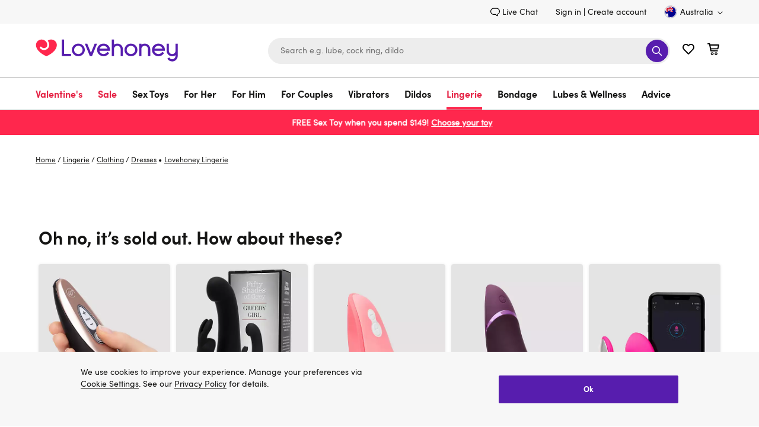

--- FILE ---
content_type: application/x-javascript; charset=utf-8
request_url: https://mon.lovehoney.com.au/f/trk/4/s/a-ff3fb5ff/p/sfcc.lovehoney.com.au/151240000-3?mr=t1706796634&mi=%275.310590812.1769207556622%27&cs=!t&e=!(viewProduct,viewPage,gt)&p=!((productId:a32659,sku:a32659g68080))&pt=unknown&cv=(DPOutOfStock:true)&r=%27%27&sw=1280&sh=720&sc=24&j=!f&tg=!(!(79593),!(81497))&u=%27https://www.lovehoney.com.au/lingerie/clothing/dresses/p/lovehoney-hourglass-white-mini-dress/a32659g68080.html%27&fl=!f&hvc=!t&eoq=!t
body_size: 122923
content:
monetate.r4("151240000-3",[{"args":[1769207569.257479],"op":"sst"},{"args":[{"content":"","discriminator":"ref","ref":"810/5484467.js","type":"javascript"},1],"actionId":5429520,"op":"insertJavascript"},{"args":[],"actionId":4247895,"op":"nop"},{"args":[],"actionId":4247898,"op":"nop"},{"args":[{"content":"","discriminator":"ref","ref":"810/3505408.css","type":"css"}],"actionId":3768949,"op":"insertCSS"},{"args":[{"content":"","discriminator":"ref","ref":"810/4837806.js","type":"javascript"},1],"actionId":3768950,"op":"insertJavascript"},{"args":["#footercontent > button.auxiliary-button.btn-unstyled:eq(0)",{"content":"","discriminator":"content","ref":"810/3235476.css","type":"css"},0,1],"actionId":3872983,"op":"selectorHideElement"},{"args":[{"content":"(() => {\nconst EXPERIENCE = \"generation-delayed-signup-modal\";\nconst LOCAL = false;\n\n\nconst scriptElement = document.createElement(\"script\");\nscriptElement.src = LOCAL ? `https://localhost:9000/${EXPERIENCE}.js` :  `https://d1yx7tdtmlx1ll.cloudfront.net/${EXPERIENCE}.js`;\ndocument.head.append(scriptElement);\n})();","discriminator":"content","ref":"810/5211680.js","type":"javascript"},1],"actionId":5559816,"op":"insertJavascript"},{"args":[{"content":"(function(window) { \n  \n    var CrossSellsViewAll = document.querySelector(\".product_detail-info\").querySelector(\".cross_sell\").querySelector(\".cross_sell-header\").querySelector('button');\n  \n  \n  if ( CrossSellsViewAll) {\n       \n\n     window.monetateQ = window.monetateQ || [];\n     monetateQ.push([\n       \n       'setCustomVariables', \n       [{name: 'PDPCrossSellsViewMore', value: 'true'}]\n     ]); \n    \n    window.monetateQ.push([\n    \"trackData\"\n    ]);\n  }\n     \n  \n})(window);\n\n\n\n\n\n\n  \n\n    \n    ","discriminator":"content","ref":"810/3770022.js","type":"javascript"},1],"actionId":4119218,"op":"insertJavascript"},{"actionEvents":["op_click","op_impression"],"args":[".breadcrumbs","after","RecheckForElement",[{"rating":4.437374591827393,"_affinity":1313.76,"slotIndex":-1,"brand":"Womanizer","title":"Womanizer X Lovehoney Pro40 Rechargeable Clitoral Stimulator","itemGroupId":"a36927","id":"a36927g74431","price":169.95,"recToken":"rt.2.WyJwcm9kdWN0IiwgNDIzMTE1MSwgbnVsbCwgImEzNjkyN2c3NDQzMSIsICJhMzY5MjciLCAyMTI2NiwgMCwgIjIwMjYtMDEtMjNUMjI6MzI6NDkuMjU3NDc5WiJd","imageLink":"https://media.lovehoneyassets.com/i/lovehoney/74431_a36927_black_000?$primary$&h=632&w=474&fmt=auto&qlt=80","_rawAffinity":656.88,"link":"https://www.lovehoney.com.au/sex-toys/vibrators/clitoral-suction-vibrators/p/womanizer-x-lovehoney-pro40-rechargeable-clitoral-stimulator/a36927g74431.html","salePrice":139.95,"productType":"Clitoral Suction Vibrators","ratingCount":1996.0,"availability":"in stock","recSetId":21266},{"rating":4.524917125701904,"_affinity":1000.0,"slotIndex":-1,"brand":"Fifty Shades of Grey","title":"Fifty Shades of Grey Greedy Girl G-Spot Rabbit Vibrator","itemGroupId":"a31710","id":"a31710g54811","price":139.95,"recToken":"rt.2.WyJwcm9kdWN0IiwgNDIzMTE1MSwgbnVsbCwgImEzMTcxMGc1NDgxMSIsICJhMzE3MTAiLCAyMTI2NiwgMSwgIjIwMjYtMDEtMjNUMjI6MzI6NDkuMjU3NDc5WiJd","imageLink":"https://media.lovehoneyassets.com/i/lovehoney/54811_a31710_black_000?$primary$&h=632&w=474&fmt=auto&qlt=80","_rawAffinity":1000.0,"link":"https://www.lovehoney.com.au/sex-toys/vibrators/rabbit-vibrators/p/fifty-shades-of-grey-greedy-girl-g-spot-rabbit-vibrator/a31710g54811.html","salePrice":119.95,"productType":"Rabbit Vibrators","ratingCount":2107.0,"availability":"in stock","recSetId":21266},{"rating":4.287036895751953,"_affinity":928.22,"slotIndex":-1,"brand":"Womanizer","title":"Womanizer Liberty 2 Travel Clitoral Suction Stimulator","itemGroupId":"a48487","id":"a48487g86331","price":149.95,"recToken":"rt.2.WyJwcm9kdWN0IiwgNDIzMTE1MSwgbnVsbCwgImE0ODQ4N2c4NjMzMSIsICJhNDg0ODciLCAyMTI2NiwgMiwgIjIwMjYtMDEtMjNUMjI6MzI6NDkuMjU3NDc5WiJd","imageLink":"https://media.lovehoneyassets.com/i/lovehoney/86331_a48487_orange_000?$primary$&h=632&w=474&fmt=auto&qlt=80","_rawAffinity":464.11,"link":"https://www.lovehoney.com.au/sex-toys/vibrators/clitoral-suction-vibrators/p/womanizer-liberty-2-travel-clitoral-suction-stimulator/a48487g86331.html","salePrice":119.95,"productType":"Clitoral Suction Vibrators","ratingCount":324.0,"availability":"in stock","recSetId":21266},{"rating":4.388600826263428,"_affinity":621.68,"slotIndex":-1,"brand":"Womanizer","title":"Womanizer Next Clitoral Suction Stimulator","itemGroupId":"a48484","id":"a48484g86328","price":319.95,"recToken":"rt.2.WyJwcm9kdWN0IiwgNDIzMTE1MSwgbnVsbCwgImE0ODQ4NGc4NjMyOCIsICJhNDg0ODQiLCAyMTI2NiwgMywgIjIwMjYtMDEtMjNUMjI6MzI6NDkuMjU3NDc5WiJd","imageLink":"https://media.lovehoneyassets.com/i/lovehoney/86328_a48484_purple_000?$primary$&h=632&w=474&fmt=auto&qlt=80","_rawAffinity":310.84,"link":"https://www.lovehoney.com.au/sex-toys/vibrators/clitoral-suction-vibrators/p/womanizer-next-clitoral-suction-stimulator/a48484g86328.html","salePrice":259.95,"productType":"Clitoral Suction Vibrators","ratingCount":193.0,"availability":"in stock","recSetId":21266},{"rating":4.223990440368652,"_affinity":575.38,"slotIndex":-1,"brand":"Lovense","title":"Lovense Lush 4 App Controlled Vibrating Egg","itemGroupId":"a49593","id":"a49593g87626","price":249.95,"recToken":"rt.2.WyJwcm9kdWN0IiwgNDIzMTE1MSwgbnVsbCwgImE0OTU5M2c4NzYyNiIsICJhNDk1OTMiLCAyMTI2NiwgNCwgIjIwMjYtMDEtMjNUMjI6MzI6NDkuMjU3NDc5WiJd","imageLink":"https://media.lovehoneyassets.com/i/lovehoney/87626_a49593_pink_000?$primary$&h=632&w=474&fmt=auto&qlt=80","_rawAffinity":575.38,"link":"https://www.lovehoney.com.au/sex-toys/love-eggs-jiggle-balls/vibrating-love-eggs/p/lovense-lush-4-app-controlled-vibrating-egg/a49593g87626.html","salePrice":219.95,"productType":"Vibrating Love Eggs","ratingCount":817.0,"availability":"in stock","recSetId":21266},{"rating":4.22580623626709,"_affinity":537.66,"slotIndex":-1,"brand":"Womanizer","title":"Womanizer Premium 2 Rechargeable Smart Silence Clitoral Suction Stimulator","itemGroupId":"a46996","id":"a46996g84382","price":249.0,"recToken":"rt.2.WyJwcm9kdWN0IiwgNDIzMTE1MSwgbnVsbCwgImE0Njk5Nmc4NDM4MiIsICJhNDY5OTYiLCAyMTI2NiwgNSwgIjIwMjYtMDEtMjNUMjI6MzI6NDkuMjU3NDc5WiJd","imageLink":"https://media.lovehoneyassets.com/i/lovehoney/84382_a46996_black_000?$primary$&h=632&w=474&fmt=auto&qlt=80","_rawAffinity":268.83,"link":"https://www.lovehoney.com.au/sex-toys/vibrators/clitoral-suction-vibrators/p/womanizer-premium-2-rechargeable-smart-silence-clitoral-suction-stimulator/a46996g84382.html","salePrice":199.95,"productType":"Clitoral Suction Vibrators","ratingCount":496.0,"availability":"in stock","recSetId":21266},{"rating":4.697334289550781,"_affinity":526.13,"slotIndex":-1,"brand":"Lovehoney","title":"Lovehoney Enjoy Water-Based Lubricant 250ml","itemGroupId":"65525","id":"65525","price":24.95,"recToken":"rt.2.WyJwcm9kdWN0IiwgNDIzMTE1MSwgbnVsbCwgIjY1NTI1IiwgIjY1NTI1IiwgMjEyNjYsIDYsICIyMDI2LTAxLTIzVDIyOjMyOjQ5LjI1NzQ3OVoiXQ","imageLink":"https://media.lovehoneyassets.com/i/lovehoney/65525_000?$primary$&h=632&w=474&fmt=auto&qlt=80","_rawAffinity":526.13,"link":"https://www.lovehoney.com.au/lubes-essentials/lubes/water-based-lubes/p/lovehoney-enjoy-water-based-lubricant-250ml/65525.html","salePrice":19.95,"productType":"Water-Based Lubes","ratingCount":2326.0,"availability":"in stock","recSetId":21266},{"rating":3.997466802597046,"_affinity":471.83,"slotIndex":-1,"brand":"Lovehoney","title":"Lovehoney Rose Clitoral Suction Stimulator","itemGroupId":"a47373","id":"a47373g84894","price":89.95,"recToken":"rt.2.WyJwcm9kdWN0IiwgNDIzMTE1MSwgbnVsbCwgImE0NzM3M2c4NDg5NCIsICJhNDczNzMiLCAyMTI2NiwgNywgIjIwMjYtMDEtMjNUMjI6MzI6NDkuMjU3NDc5WiJd","imageLink":"https://media.lovehoneyassets.com/i/lovehoney/84894_a47373_red_000?$primary$&h=632&w=474&fmt=auto&qlt=80","_rawAffinity":471.83,"link":"https://www.lovehoney.com.au/sex-toys/vibrators/clitoral-suction-vibrators/p/lovehoney-rose-clitoral-suction-stimulator/a47373g84894.html","salePrice":74.95,"productType":"Clitoral Suction Vibrators","ratingCount":1579.0,"availability":"in stock","recSetId":21266},{"rating":4.511044979095459,"_affinity":386.27,"slotIndex":-1,"brand":"Lovehoney","title":"Lovehoney Deluxe Rechargeable Mini Massage Wand Vibrator","itemGroupId":"a37806","id":"a37806g70033","price":69.95,"recToken":"rt.2.WyJwcm9kdWN0IiwgNDIzMTE1MSwgbnVsbCwgImEzNzgwNmc3MDAzMyIsICJhMzc4MDYiLCAyMTI2NiwgOCwgIjIwMjYtMDEtMjNUMjI6MzI6NDkuMjU3NDc5WiJd","imageLink":"https://media.lovehoneyassets.com/i/lovehoney/70033_a37806_white_000???$primary$&h=632&w=474&fmt=auto&qlt=80","_rawAffinity":386.27,"link":"https://www.lovehoney.com.au/sex-toys/vibrators/massage-wand-vibrators/p/lovehoney-deluxe-rechargeable-mini-massage-wand-vibrator/a37806g70033.html","salePrice":59.95,"productType":"Massage Wand Vibrators","ratingCount":1675.0,"availability":"in stock","recSetId":21266},{"rating":4.476190567016602,"_affinity":374.86,"slotIndex":-1,"brand":"Womanizer","title":"Womanizer Duo 2 Rechargeable Silicone G-Spot and Clitoral Stimulator","itemGroupId":"a48051","id":"a48051g85777","price":329.95,"recToken":"rt.2.WyJwcm9kdWN0IiwgNDIzMTE1MSwgbnVsbCwgImE0ODA1MWc4NTc3NyIsICJhNDgwNTEiLCAyMTI2NiwgOSwgIjIwMjYtMDEtMjNUMjI6MzI6NDkuMjU3NDc5WiJd","imageLink":"https://media.lovehoneyassets.com/i/lovehoney/85777_a48051_red_000?$primary$&h=632&w=474&fmt=auto&qlt=80","_rawAffinity":187.43,"link":"https://www.lovehoney.com.au/sex-toys/vibrators/clitoral-suction-vibrators/p/womanizer-duo-2-rechargeable-silicone-g-spot-and-clitoral-stimulator/a48051g85777.html","salePrice":269.95,"productType":"Clitoral Suction Vibrators","ratingCount":273.0,"availability":"in stock","recSetId":21266},{"rating":4.167550563812256,"_affinity":358.38,"slotIndex":-1,"brand":"Lovehoney","title":"Lovehoney Indulge G-Spot and Clitoral Suction Stimulator","itemGroupId":"a47367","id":"a47367g84888","price":89.95,"recToken":"rt.2.WyJwcm9kdWN0IiwgNDIzMTE1MSwgbnVsbCwgImE0NzM2N2c4NDg4OCIsICJhNDczNjciLCAyMTI2NiwgMTAsICIyMDI2LTAxLTIzVDIyOjMyOjQ5LjI1NzQ3OVoiXQ","imageLink":"https://media.lovehoneyassets.com/i/lovehoney/84888_a47367_pink_000?$primary$&h=632&w=474&fmt=auto&qlt=80","_rawAffinity":358.38,"link":"https://www.lovehoney.com.au/sex-toys/vibrators/clitoral-suction-vibrators/p/lovehoney-indulge-g-spot-and-clitoral-suction-stimulator/a47367g84888.html","salePrice":74.95,"productType":"Clitoral Suction Vibrators","ratingCount":943.0,"availability":"in stock","recSetId":21266},{"rating":3.340425491333008,"_affinity":344.19,"slotIndex":-1,"brand":"Blowmotion","title":"Blowmotion Suction Vibrating Male Masturbator","itemGroupId":"a47416","id":"a47416g84956","price":224.95,"recToken":"rt.2.WyJwcm9kdWN0IiwgNDIzMTE1MSwgbnVsbCwgImE0NzQxNmc4NDk1NiIsICJhNDc0MTYiLCAyMTI2NiwgMTEsICIyMDI2LTAxLTIzVDIyOjMyOjQ5LjI1NzQ3OVoiXQ","imageLink":"https://media.lovehoneyassets.com/i/lovehoney/84956_a47416_black_000?$primary$&h=632&w=474&fmt=auto&qlt=80","_rawAffinity":344.19,"link":"https://www.lovehoney.com.au/sex-toys/male-sex-toys/male-masturbators/p/blowmotion-suction-vibrating-male-masturbator/a47416g84956.html","salePrice":159.95,"productType":"Male Masturbators","ratingCount":235.0,"availability":"in stock","recSetId":21266},{"rating":4.1556196212768555,"_affinity":327.76,"slotIndex":-1,"brand":"Womanizer","title":"Womanizer Classic Rechargeable Clitoral Stimulator","itemGroupId":"a40148","id":"a40148g73386","price":189.0,"recToken":"rt.2.WyJwcm9kdWN0IiwgNDIzMTE1MSwgbnVsbCwgImE0MDE0OGc3MzM4NiIsICJhNDAxNDgiLCAyMTI2NiwgMTIsICIyMDI2LTAxLTIzVDIyOjMyOjQ5LjI1NzQ3OVoiXQ","imageLink":"https://media.lovehoneyassets.com/i/lovehoney/73386_a40148_purple_000?$primary$&h=632&w=474&fmt=auto&qlt=80","_rawAffinity":163.88,"link":"https://www.lovehoney.com.au/sex-toys/vibrators/clitoral-suction-vibrators/p/womanizer-classic-rechargeable-clitoral-stimulator/a40148g73386.html","salePrice":99.95,"productType":"Clitoral Suction Vibrators","ratingCount":347.0,"availability":"in stock","recSetId":21266},{"rating":4.074999809265137,"_affinity":324.23,"slotIndex":-1,"brand":"We-Vibe","title":"We-Vibe Jive 2 App Controlled Rechargeable Love Egg Vibrator","itemGroupId":"a49016","availability":"in stock","price":210.0,"recToken":"rt.2.WyJwcm9kdWN0IiwgNDIzMTE1MSwgbnVsbCwgImE0OTAxNmc4Njk4MSIsICJhNDkwMTYiLCAyMTI2NiwgMTMsICIyMDI2LTAxLTIzVDIyOjMyOjQ5LjI1NzQ3OVoiXQ","imageLink":"https://media.lovehoneyassets.com/i/lovehoney/86981_a49016_pink_000?$primary$&h=632&w=474&fmt=auto&qlt=80","_rawAffinity":324.23,"link":"https://www.lovehoney.com.au/sex-toys/love-eggs-jiggle-balls/vibrating-love-eggs/p/we-vibe-jive-2-app-controlled-rechargeable-love-egg-vibrator/a49016g86981.html","salePrice":169.95,"productType":"Vibrating Love Eggs","ratingCount":120.0,"id":"a49016g86981","recSetId":21266},{"rating":4.628705024719238,"_affinity":282.29,"slotIndex":-1,"brand":"Lifelike Lover","title":"Lifelike Lover Luxe Realistic Multicoloured Silicone Dildo 7 Inch","itemGroupId":"a38847","id":"a38847g71433","price":59.95,"recToken":"rt.2.WyJwcm9kdWN0IiwgNDIzMTE1MSwgbnVsbCwgImEzODg0N2c3MTQzMyIsICJhMzg4NDciLCAyMTI2NiwgMTQsICIyMDI2LTAxLTIzVDIyOjMyOjQ5LjI1NzQ3OVoiXQ","imageLink":"https://media.lovehoneyassets.com/i/lovehoney/71433_a38847_pink_000?$primary$&h=632&w=474&fmt=auto&qlt=80","_rawAffinity":282.29,"link":"https://www.lovehoney.com.au/sex-toys/dildos/realistic-dildos/p/lifelike-lover-luxe-realistic-multicoloured-silicone-dildo-7-inch/a38847g71433.html","salePrice":56.95,"productType":"Realistic Dildos","ratingCount":641.0,"availability":"in stock","recSetId":21266},{"rating":3.7900989055633545,"_affinity":272.0,"slotIndex":-1,"brand":"Lovehoney","title":"Lovehoney Frisky 10 Function Silicone Rabbit Vibrator","itemGroupId":"a40907","id":"a40907g74528","price":54.95,"recToken":"rt.2.WyJwcm9kdWN0IiwgNDIzMTE1MSwgbnVsbCwgImE0MDkwN2c3NDUyOCIsICJhNDA5MDciLCAyMTI2NiwgMTUsICIyMDI2LTAxLTIzVDIyOjMyOjQ5LjI1NzQ3OVoiXQ","imageLink":"https://media.lovehoneyassets.com/i/lovehoney/74528_a40907_pink_000?$primary$&h=632&w=474&fmt=auto&qlt=80","_rawAffinity":272.0,"link":"https://www.lovehoney.com.au/sex-toys/vibrators/rabbit-vibrators/p/lovehoney-frisky-10-function-silicone-rabbit-vibrator-%09/a40907g74528.html","salePrice":44.95,"productType":"Rabbit Vibrators","ratingCount":505.0,"availability":"in stock","recSetId":21266},{"rating":4.216517925262451,"_affinity":265.15,"slotIndex":-1,"brand":"Lovehoney","title":"Lovehoney High Roller Remote Control Rotating Prostate Massager","itemGroupId":"a42638","id":"a42638g76716","price":99.95,"recToken":"rt.2.WyJwcm9kdWN0IiwgNDIzMTE1MSwgbnVsbCwgImE0MjYzOGc3NjcxNiIsICJhNDI2MzgiLCAyMTI2NiwgMTYsICIyMDI2LTAxLTIzVDIyOjMyOjQ5LjI1NzQ3OVoiXQ","imageLink":"https://media.lovehoneyassets.com/i/lovehoney/76716_a42638_black_000?$primary$&h=632&w=474&fmt=auto&qlt=80","_rawAffinity":265.15,"link":"https://www.lovehoney.com.au/sex-toys/male-sex-toys/prostate-massagers/p/lovehoney-high-roller-remote-control-rotating-prostate-massager/a42638g76716.html","salePrice":79.95,"productType":"Prostate Massagers","ratingCount":448.0,"availability":"in stock","recSetId":21266},{"rating":4.0652174949646,"_affinity":255.05,"slotIndex":-1,"brand":"Lovehoney","title":"Lovehoney Dual Embrace Pulsing Clitoral Suction Dual Stimulator","itemGroupId":"a49401","availability":"in stock","price":159.95,"recToken":"rt.2.WyJwcm9kdWN0IiwgNDIzMTE1MSwgbnVsbCwgImE0OTQwMWc4NzQxMSIsICJhNDk0MDEiLCAyMTI2NiwgMTcsICIyMDI2LTAxLTIzVDIyOjMyOjQ5LjI1NzQ3OVoiXQ","imageLink":"https://media.lovehoneyassets.com/i/lovehoney/87411_a49401_green_000?$primary$&h=632&w=474&fmt=auto&qlt=80","_rawAffinity":255.05,"link":"https://www.lovehoney.com.au/sex-toys/vibrators/clitoral-suction-vibrators/p/lovehoney-pulsing-clitoral-suction-dual-stimulator/a49401g87411.html","salePrice":129.95,"productType":"Clitoral Suction Vibrators","ratingCount":46.0,"id":"a49401g87411","recSetId":21266},{"rating":3.704989194869995,"_affinity":251.52,"slotIndex":-1,"brand":"Clone A Willy","title":"Clone-A-Willy Vibrator Create Your Own Penis Moulding Kit","itemGroupId":"a2448","id":"a2448g2448","price":74.95,"recToken":"rt.2.WyJwcm9kdWN0IiwgNDIzMTE1MSwgbnVsbCwgImEyNDQ4ZzI0NDgiLCAiYTI0NDgiLCAyMTI2NiwgMTgsICIyMDI2LTAxLTIzVDIyOjMyOjQ5LjI1NzQ3OVoiXQ","imageLink":"https://media.lovehoneyassets.com/i/lovehoney/2448_a2448_flesh-pink_000?$primary$&h=632&w=474&fmt=auto&qlt=80","_rawAffinity":251.52,"link":"https://www.lovehoney.com.au/sex-toys/dildos/willy-moulding-kits/p/clone-a-willy-vibrator-create-your-own-penis-moulding-kit/a2448g2448.html","salePrice":59.95,"productType":"Willy Moulding Kits","ratingCount":922.0,"availability":"in stock","recSetId":21266},{"rating":4.278229236602783,"_affinity":245.86,"slotIndex":-1,"brand":"ROMP","title":"ROMP Switch X Clitoral Suction Stimulator","itemGroupId":"a48565","availability":"in stock","price":49.95,"recToken":"rt.2.WyJwcm9kdWN0IiwgNDIzMTE1MSwgbnVsbCwgImE0ODU2NWc4NjQxMyIsICJhNDg1NjUiLCAyMTI2NiwgMTksICIyMDI2LTAxLTIzVDIyOjMyOjQ5LjI1NzQ3OVoiXQ","imageLink":"https://media.lovehoneyassets.com/i/lovehoney/86413_a48565_orange_000?$primary$&h=632&w=474&fmt=auto&qlt=80","_rawAffinity":245.86,"link":"https://www.lovehoney.com.au/sex-toys/vibrators/clitoral-suction-vibrators/p/romp-switch-x-clitoral-suction-stimulator/a48565g86413.html","salePrice":39.95,"productType":"Clitoral Suction Vibrators","ratingCount":3321.0,"id":"a48565g86413","recSetId":21266},{"rating":4.188356399536133,"_affinity":243.26,"slotIndex":-1,"brand":"Fifty Shades of Grey","title":"Fifty Shades of Grey Greedy Girl Thrusting Rabbit Vibrator","itemGroupId":"a41131","id":"a41131g74956","price":179.95,"recToken":"rt.2.WyJwcm9kdWN0IiwgNDIzMTE1MSwgbnVsbCwgImE0MTEzMWc3NDk1NiIsICJhNDExMzEiLCAyMTI2NiwgMjAsICIyMDI2LTAxLTIzVDIyOjMyOjQ5LjI1NzQ3OVoiXQ","imageLink":"https://media.lovehoneyassets.com/i/lovehoney/74956_a41131_black_000?$primary$&h=632&w=474&fmt=auto&qlt=80","_rawAffinity":243.26,"link":"https://www.lovehoney.com.au/sex-toys/vibrators/rabbit-vibrators/p/fifty-shades-of-grey-greedy-girl-thrusting-rabbit-vibrator/a41131g74956.html","salePrice":149.95,"productType":"Rabbit Vibrators","ratingCount":292.0,"availability":"in stock","recSetId":21266},{"rating":4.2063493728637695,"_affinity":242.42,"slotIndex":-1,"brand":"Womanizer","title":"Womanizer Enhance Black Pleasure Air Clitoral Vibrator","itemGroupId":"a49012","id":"a49012g86977","price":259.0,"recToken":"rt.2.WyJwcm9kdWN0IiwgNDIzMTE1MSwgbnVsbCwgImE0OTAxMmc4Njk3NyIsICJhNDkwMTIiLCAyMTI2NiwgMjEsICIyMDI2LTAxLTIzVDIyOjMyOjQ5LjI1NzQ3OVoiXQ","imageLink":"https://media.lovehoneyassets.com/i/lovehoney/86977_a49012_black_000?$primary$&h=632&w=474&fmt=auto&qlt=80","_rawAffinity":121.21,"link":"https://www.lovehoney.com.au/sex-toys/vibrators/clitoral-suction-vibrators/p/womanizer-enhance-pleasure-air-clitoral-vibrator/a49012g86977.html","salePrice":209.95,"productType":"Clitoral Suction Vibrators","ratingCount":63.0,"availability":"in stock","recSetId":21266},{"rating":4.385702610015869,"_affinity":241.56,"slotIndex":-1,"brand":"Lovehoney","title":"Lovehoney Magic Bullet 10 Function Silver Bullet Vibrator","itemGroupId":"a34002","id":"a34002g61000","price":24.95,"recToken":"rt.2.WyJwcm9kdWN0IiwgNDIzMTE1MSwgbnVsbCwgImEzNDAwMmc2MTAwMCIsICJhMzQwMDIiLCAyMTI2NiwgMjIsICIyMDI2LTAxLTIzVDIyOjMyOjQ5LjI1NzQ3OVoiXQ","imageLink":"https://media.lovehoneyassets.com/i/lovehoney/61000_a34002_silver_000?$primary$&h=632&w=474&fmt=auto&qlt=80","_rawAffinity":241.56,"link":"https://www.lovehoney.com.au/sex-toys/vibrators/bullet-vibrators/p/lovehoney-magic-bullet-10-function-silver-bullet-vibrator/a34002g61000.html","salePrice":19.95,"productType":"Bullet Vibrators","ratingCount":1203.0,"availability":"in stock","recSetId":21266},{"rating":4.659985065460205,"_affinity":240.08,"slotIndex":-1,"brand":"Lovehoney","title":"Lovehoney Classic Wand 2.0 Extra Powerful Multispeed Massage Vibrator","itemGroupId":"a48810","availability":"in stock","price":99.95,"recToken":"rt.2.WyJwcm9kdWN0IiwgNDIzMTE1MSwgbnVsbCwgImE0ODgxMGc4Njc1NCIsICJhNDg4MTAiLCAyMTI2NiwgMjMsICIyMDI2LTAxLTIzVDIyOjMyOjQ5LjI1NzQ3OVoiXQ","imageLink":"https://media.lovehoneyassets.com/i/lovehoney/86754_a48810_white_000?$primary$&h=632&w=474&fmt=auto&qlt=80","_rawAffinity":240.08,"link":"https://www.lovehoney.com.au/sex-toys/vibrators/massage-wand-vibrators/p/lovehoney-classic-wand-2.0-extra-powerful-multispeed-massage-vibrator/a48810g86754.html","salePrice":79.95,"productType":"Massage Wand Vibrators","ratingCount":5438.0,"id":"a48810g86754","recSetId":21266},{"rating":4.125,"_affinity":236.68,"slotIndex":-1,"brand":"Lovehoney","title":"Lovehoney Indulge Gift Set (12 Piece)","itemGroupId":"a49462","id":"a49462g87469","price":378.35,"recToken":"rt.2.WyJwcm9kdWN0IiwgNDIzMTE1MSwgbnVsbCwgImE0OTQ2Mmc4NzQ2OSIsICJhNDk0NjIiLCAyMTI2NiwgMjQsICIyMDI2LTAxLTIzVDIyOjMyOjQ5LjI1NzQ3OVoiXQ","imageLink":"https://media.lovehoneyassets.com/i/lovehoney/87469_a49462_purple_000?$primary$&h=632&w=474&fmt=auto&qlt=80","_rawAffinity":236.68,"link":"https://www.lovehoney.com.au/sex-toys/vibrators/sex-toy-kits/p/lovehoney-indulge-gift-set-12-piece/a49462g87469.html","salePrice":159.0,"productType":"Sex Toy Kits","ratingCount":16.0,"availability":"in stock","recSetId":21266},{"rating":4.8259148597717285,"_affinity":223.09,"slotIndex":-1,"brand":"Lovehoney","title":"Lovehoney Fresh Toy Cleaner 250ml","itemGroupId":"85063","id":"85063","price":24.95,"recToken":"rt.2.WyJwcm9kdWN0IiwgNDIzMTE1MSwgbnVsbCwgIjg1MDYzIiwgIjg1MDYzIiwgMjEyNjYsIDI1LCAiMjAyNi0wMS0yM1QyMjozMjo0OS4yNTc0NzlaIl0","imageLink":"https://media.lovehoneyassets.com/i/lovehoney/85063_000?$primary$&h=632&w=474&fmt=auto&qlt=80","_rawAffinity":223.09,"link":"https://www.lovehoney.com.au/lubes-essentials/sex-toy-essentials/sex-toy-cleaners/p/lovehoney-fresh-toy-cleaner-250ml/85063.html","salePrice":19.95,"productType":"Sex Toy Cleaners","ratingCount":1011.0,"availability":"in stock","recSetId":21266},{"rating":4.614190578460693,"_affinity":222.04,"slotIndex":-1,"brand":"Lifelike Lover","title":"Lifelike Lover Classic Realistic Dildo 6 Inch","itemGroupId":"a22814","availability":"in stock","price":44.95,"recToken":"rt.2.WyJwcm9kdWN0IiwgNDIzMTE1MSwgbnVsbCwgImEyMjgxNGczMjcyOSIsICJhMjI4MTQiLCAyMTI2NiwgMjYsICIyMDI2LTAxLTIzVDIyOjMyOjQ5LjI1NzQ3OVoiXQ","imageLink":"https://media.lovehoneyassets.com/i/lovehoney/32729_a22814_flesh-pink_000?$primary$&h=632&w=474&fmt=auto&qlt=80","_rawAffinity":222.04,"link":"https://www.lovehoney.com.au/sex-toys/dildos/realistic-dildos/p/lifelike-lover-classic-realistic-dildo-6-inch/a22814g32729.html","salePrice":42.95,"productType":"Realistic Dildos","ratingCount":1353.0,"id":"a22814g32729","recSetId":21266},{"rating":4.397435665130615,"_affinity":220.8,"slotIndex":-1,"brand":"Womanizer","title":"Womanizer Blend Rechargeable G-Spot and Clitoral Stimulator","itemGroupId":"a48623","id":"a48623g86485","price":199.95,"recToken":"rt.2.WyJwcm9kdWN0IiwgNDIzMTE1MSwgbnVsbCwgImE0ODYyM2c4NjQ4NSIsICJhNDg2MjMiLCAyMTI2NiwgMjcsICIyMDI2LTAxLTIzVDIyOjMyOjQ5LjI1NzQ3OVoiXQ","imageLink":"https://media.lovehoneyassets.com/i/lovehoney/86485_a48623_light-pink_000?$primary$&h=632&w=474&fmt=auto&qlt=80","_rawAffinity":110.4,"link":"https://www.lovehoney.com.au/sex-toys/vibrators/clitoral-suction-vibrators/p/womanizer-blend-rechargeable-g-spot-and-clitoral-stimulator-/a48623g86485.html","salePrice":159.95,"productType":"Clitoral Suction Vibrators","ratingCount":78.0,"availability":"in stock","recSetId":21266},{"rating":4.589677333831787,"_affinity":214.68,"slotIndex":-1,"brand":"Mantric","title":"Mantric Rechargeable Wand Vibrator","itemGroupId":"a47440","availability":"in stock","price":119.95,"recToken":"rt.2.WyJwcm9kdWN0IiwgNDIzMTE1MSwgbnVsbCwgImE0NzQ0MGc4NDk4OCIsICJhNDc0NDAiLCAyMTI2NiwgMjgsICIyMDI2LTAxLTIzVDIyOjMyOjQ5LjI1NzQ3OVoiXQ","imageLink":"https://media.lovehoneyassets.com/i/lovehoney/84988_a47440_black_000?$primary$&h=632&w=474&fmt=auto&qlt=80","_rawAffinity":214.68,"link":"https://www.lovehoney.com.au/sex-toys/vibrators/massage-wand-vibrators/p/mantric-rechargeable-wand-vibrator/a47440g84988.html","salePrice":113.95,"productType":"Massage Wand Vibrators","ratingCount":775.0,"id":"a47440g84988","recSetId":21266},{"rating":4.776854038238525,"_affinity":194.12,"slotIndex":-1,"brand":"Lovehoney","title":"Lovehoney Discover Water-Based Anal Lubricant 250ml","itemGroupId":"65526","id":"65526","price":24.95,"recToken":"rt.2.WyJwcm9kdWN0IiwgNDIzMTE1MSwgbnVsbCwgIjY1NTI2IiwgIjY1NTI2IiwgMjEyNjYsIDI5LCAiMjAyNi0wMS0yM1QyMjozMjo0OS4yNTc0NzlaIl0","imageLink":"https://media.lovehoneyassets.com/i/lovehoney/65526_000?$primary$&h=632&w=474&fmt=auto&qlt=80","_rawAffinity":194.12,"link":"https://www.lovehoney.com.au/lubes-essentials/lubes/anal-lubes/p/lovehoney-discover-water-based-anal-lubricant-250ml/65526.html","salePrice":19.95,"productType":"Anal Lubes","ratingCount":1564.0,"availability":"in stock","recSetId":21266},{"rating":2.878048896789551,"_affinity":187.99,"slotIndex":-1,"brand":"Lovehoney","title":"Lovehoney Rose Pussy Pump with Clitoral Stimulator","itemGroupId":"a48906","id":"a48906g86861","price":109.95,"recToken":"rt.2.WyJwcm9kdWN0IiwgNDIzMTE1MSwgbnVsbCwgImE0ODkwNmc4Njg2MSIsICJhNDg5MDYiLCAyMTI2NiwgMzAsICIyMDI2LTAxLTIzVDIyOjMyOjQ5LjI1NzQ3OVoiXQ","imageLink":"https://media.lovehoneyassets.com/i/lovehoney/86861_a48906_red_000?$primary$&h=632&w=474&fmt=auto&qlt=80","_rawAffinity":187.99,"link":"https://www.lovehoney.com.au/bondage/nipple-clitoral-toys/clitoral-pussy-pumps/p/lovehoney-rose-pussy-pump-with-clitoral-stimulator/a48906g86861.html","salePrice":104.45,"productType":"Clitoral & Pussy Pumps","ratingCount":41.0,"availability":"in stock","recSetId":21266},{"rating":4.2167487144470215,"_affinity":187.95,"slotIndex":-1,"brand":"Fleshlight","title":"Fleshlight X Lovehoney Masterstroke Male Masturbator","itemGroupId":"a49254","id":"a49254g87260","price":89.95,"recToken":"rt.2.WyJwcm9kdWN0IiwgNDIzMTE1MSwgbnVsbCwgImE0OTI1NGc4NzI2MCIsICJhNDkyNTQiLCAyMTI2NiwgMzEsICIyMDI2LTAxLTIzVDIyOjMyOjQ5LjI1NzQ3OVoiXQ","imageLink":"https://media.lovehoneyassets.com/i/lovehoney/87260_a49254_blue_000?$primary$&h=632&w=474&fmt=auto&qlt=80","_rawAffinity":187.95,"link":"https://www.lovehoney.com.au/sex-toys/male-sex-toys/male-masturbators/p/fleshlight-x-lovehoney-masterstroke-male-masturbator/a49254g87260.html","salePrice":74.95,"productType":"Male Masturbators","ratingCount":1015.0,"availability":"in stock","recSetId":21266},{"rating":3.6489362716674805,"_affinity":186.44,"slotIndex":-1,"brand":"We-Vibe","title":"We-Vibe Sync Lite App Controlled Rechargeable Couple's Vibrator","itemGroupId":"a48105","id":"a48105g85836","price":129.0,"recToken":"rt.2.WyJwcm9kdWN0IiwgNDIzMTE1MSwgbnVsbCwgImE0ODEwNWc4NTgzNiIsICJhNDgxMDUiLCAyMTI2NiwgMzIsICIyMDI2LTAxLTIzVDIyOjMyOjQ5LjI1NzQ3OVoiXQ","imageLink":"https://media.lovehoneyassets.com/i/lovehoney/85836_a48105_green_000?$primary$&h=632&w=474&fmt=auto&qlt=80","_rawAffinity":186.44,"link":"https://www.lovehoney.com.au/sex-toys/vibrators/clitoral-vibrators/p/we-vibe-sync-lite-app-controlled-rechargeable-couples-vibrator/a48105g85836.html","salePrice":109.95,"productType":"Clitoral Vibrators","ratingCount":94.0,"availability":"in stock","recSetId":21266},{"rating":4.443662166595459,"_affinity":185.01,"slotIndex":-1,"brand":"We-Vibe","title":"We-Vibe Touch X Rechargeable Clitoral Vibrator","itemGroupId":"a45648","id":"a45648g82224","price":149.0,"recToken":"rt.2.WyJwcm9kdWN0IiwgNDIzMTE1MSwgbnVsbCwgImE0NTY0OGc4MjIyNCIsICJhNDU2NDgiLCAyMTI2NiwgMzMsICIyMDI2LTAxLTIzVDIyOjMyOjQ5LjI1NzQ3OVoiXQ","imageLink":"https://media.lovehoneyassets.com/i/lovehoney/82224_a45648_orange_000?$primary$&h=632&w=474&fmt=auto&qlt=80","_rawAffinity":185.01,"link":"https://www.lovehoney.com.au/sex-toys/vibrators/clitoral-vibrators/p/we-vibe-touch-x-rechargeable-clitoral-vibrator/a45648g82224.html","salePrice":119.95,"productType":"Clitoral Vibrators","ratingCount":142.0,"availability":"in stock","recSetId":21266},{"rating":4.486979007720947,"_affinity":184.3,"slotIndex":-1,"brand":"Hitachi Magic Wand","title":"Magic Wand Rechargeable Extra Powerful Cordless Vibrator","itemGroupId":"a48596","id":"a48596g86455","price":229.95,"recToken":"rt.2.WyJwcm9kdWN0IiwgNDIzMTE1MSwgbnVsbCwgImE0ODU5Nmc4NjQ1NSIsICJhNDg1OTYiLCAyMTI2NiwgMzQsICIyMDI2LTAxLTIzVDIyOjMyOjQ5LjI1NzQ3OVoiXQ","imageLink":"https://media.lovehoneyassets.com/i/lovehoney/86455_a48596_white_000?$primary$&h=632&w=474&fmt=auto&qlt=80","_rawAffinity":184.3,"link":"https://www.lovehoney.com.au/sex-toys/vibrators/massage-wand-vibrators/p/magic-wand-rechargeable-extra-powerful-cordless-vibrator/a48596g86455.html","salePrice":199.95,"productType":"Massage Wand Vibrators","ratingCount":384.0,"availability":"in stock","recSetId":21266},{"rating":4.503073692321777,"_affinity":181.98,"slotIndex":-1,"brand":"Lovehoney","title":"Lovehoney Wild Weekend Mega Couple's Sex Toy Kit (11 Piece)","itemGroupId":"a35238","id":"a35238g64003","price":129.95,"recToken":"rt.2.WyJwcm9kdWN0IiwgNDIzMTE1MSwgbnVsbCwgImEzNTIzOGc2NDAwMyIsICJhMzUyMzgiLCAyMTI2NiwgMzUsICIyMDI2LTAxLTIzVDIyOjMyOjQ5LjI1NzQ3OVoiXQ","imageLink":"https://media.lovehoneyassets.com/i/lovehoney/64003_a35238_purple_000?$primary$&h=632&w=474&fmt=auto&qlt=80","_rawAffinity":181.98,"link":"https://www.lovehoney.com.au/sex-toys/vibrators/sex-toy-kits/p/lovehoney-wild-weekend-mega-couples-sex-toy-kit-11-piece/a35238g64003.html","salePrice":109.95,"productType":"Sex Toy Kits","ratingCount":976.0,"availability":"in stock","recSetId":21266},{"rating":4.812138557434082,"_affinity":174.85,"slotIndex":-1,"brand":"njoy","title":"njoy Pure Wand Stainless Steel Dildo","itemGroupId":"a9030","id":"a9030g9030","price":249.95,"recToken":"rt.2.WyJwcm9kdWN0IiwgNDIzMTE1MSwgbnVsbCwgImE5MDMwZzkwMzAiLCAiYTkwMzAiLCAyMTI2NiwgMzYsICIyMDI2LTAxLTIzVDIyOjMyOjQ5LjI1NzQ3OVoiXQ","imageLink":"https://media.lovehoneyassets.com/i/lovehoney/9030_a9030_silver_000?$primary$&h=632&w=474&fmt=auto&qlt=80","_rawAffinity":174.85,"link":"https://www.lovehoney.com.au/sex-toys/dildos/non-realistic-dildos/p/njoy-pure-wand-stainless-steel-dildo/a9030g9030.html","salePrice":219.95,"productType":"Non-Realistic Dildos","ratingCount":346.0,"availability":"in stock","recSetId":21266},{"rating":4.536585330963135,"_affinity":169.62,"slotIndex":-1,"brand":"Womanizer","title":"Womanizer Peach Toy Rechargeable Clitoral Stimulator","itemGroupId":"a49173","id":"a49173g87184","price":99.95,"recToken":"rt.2.WyJwcm9kdWN0IiwgNDIzMTE1MSwgbnVsbCwgImE0OTE3M2c4NzE4NCIsICJhNDkxNzMiLCAyMTI2NiwgMzcsICIyMDI2LTAxLTIzVDIyOjMyOjQ5LjI1NzQ3OVoiXQ","imageLink":"https://media.lovehoneyassets.com/i/lovehoney/87184_a49173_orange_000?$primary$&h=632&w=474&fmt=auto&qlt=80","_rawAffinity":84.81,"link":"https://www.lovehoney.com.au/sex-toys/vibrators/clitoral-suction-vibrators/p/womanizer-peach-toy-rechargeable-clitoral-stimulator/a49173g87184.html","salePrice":79.95,"productType":"Clitoral Suction Vibrators","ratingCount":41.0,"availability":"in stock","recSetId":21266},{"rating":4.3532609939575195,"_affinity":165.93,"slotIndex":-1,"brand":"We-Vibe","title":"We-Vibe Nova 2 Midnight Blue App Controlled Rechargeable Rabbit Vibrator","itemGroupId":"a44831","id":"a44831g85062","price":209.0,"recToken":"rt.2.WyJwcm9kdWN0IiwgNDIzMTE1MSwgbnVsbCwgImE0NDgzMWc4NTA2MiIsICJhNDQ4MzEiLCAyMTI2NiwgMzgsICIyMDI2LTAxLTIzVDIyOjMyOjQ5LjI1NzQ3OVoiXQ","imageLink":"https://media.lovehoneyassets.com/i/lovehoney/85062_a44831_blue_000?$primary$&h=632&w=474&fmt=auto&qlt=80","_rawAffinity":165.93,"link":"https://www.lovehoney.com.au/sex-toys/vibrators/rabbit-vibrators/p/we-vibe-nova-2-midnight-blue-app-controlled-rechargeable-rabbit-vibrator/a44831g85062.html","salePrice":169.95,"productType":"Rabbit Vibrators","ratingCount":184.0,"availability":"in stock","recSetId":21266},{"rating":4.265486717224121,"_affinity":161.96,"slotIndex":-1,"brand":"Lovehoney","title":"Lovehoney Rose Glow 2-in-1 Clitoral Suction Stimulator with Egg Vibrator","itemGroupId":"a47901","id":"a47901g85613","price":99.95,"recToken":"rt.2.WyJwcm9kdWN0IiwgNDIzMTE1MSwgbnVsbCwgImE0NzkwMWc4NTYxMyIsICJhNDc5MDEiLCAyMTI2NiwgMzksICIyMDI2LTAxLTIzVDIyOjMyOjQ5LjI1NzQ3OVoiXQ","imageLink":"https://media.lovehoneyassets.com/i/lovehoney/85613_a47901_red_000?$primary$&h=632&w=474&fmt=auto&qlt=80","_rawAffinity":161.96,"link":"https://www.lovehoney.com.au/sex-toys/vibrators/clitoral-suction-vibrators/p/lovehoney-rose-glow-2-in-1-clitoral-suction-stimulator-with-egg-vibrator/a47901g85613.html","salePrice":79.95,"productType":"Clitoral Suction Vibrators","ratingCount":339.0,"availability":"in stock","recSetId":21266},{"rating":4.2167487144470215,"_affinity":158.37,"slotIndex":-1,"brand":"Fleshlight","title":"Fleshlight Flight Pilot Male Masturbator","itemGroupId":"a24226","id":"a24226g35948","price":84.95,"recToken":"rt.2.WyJwcm9kdWN0IiwgNDIzMTE1MSwgbnVsbCwgImEyNDIyNmczNTk0OCIsICJhMjQyMjYiLCAyMTI2NiwgNDAsICIyMDI2LTAxLTIzVDIyOjMyOjQ5LjI1NzQ3OVoiXQ","imageLink":"https://media.lovehoneyassets.com/i/lovehoney/35948_a24226_clear_000?$primary$&h=632&w=474&fmt=auto&qlt=80","_rawAffinity":158.37,"link":"https://www.lovehoney.com.au/sex-toys/male-sex-toys/male-masturbators/p/fleshlight-flight-pilot-male-masturbator/a24226g35948.html","salePrice":69.95,"productType":"Male Masturbators","ratingCount":1015.0,"availability":"in stock","recSetId":21266},{"rating":3.8313252925872803,"_affinity":154.65,"slotIndex":-1,"brand":"We-Vibe","title":"We-Vibe Jive Lite Rechargeable App Controlled Vibrating Love Egg","itemGroupId":"a48866","id":"a48866g86814","price":159.0,"recToken":"rt.2.WyJwcm9kdWN0IiwgNDIzMTE1MSwgbnVsbCwgImE0ODg2Nmc4NjgxNCIsICJhNDg4NjYiLCAyMTI2NiwgNDEsICIyMDI2LTAxLTIzVDIyOjMyOjQ5LjI1NzQ3OVoiXQ","imageLink":"https://media.lovehoneyassets.com/i/lovehoney/86814_a48866_purple_000?$primary$&h=632&w=474&fmt=auto&qlt=80","_rawAffinity":154.65,"link":"https://www.lovehoney.com.au/sex-toys/love-eggs-jiggle-balls/vibrating-love-eggs/p/we-vibe-jive-lite-rechargeable-app-controlled-vibrating-love-egg-/a48866g86814.html","salePrice":129.95,"productType":"Vibrating Love Eggs","ratingCount":83.0,"availability":"in stock","recSetId":21266},{"rating":4.47580623626709,"_affinity":149.86,"slotIndex":-1,"brand":"Fleshlight","title":"Fleshlight Riley Reid Utopia Texture","itemGroupId":"a37435","id":"a37435g69233","price":124.95,"recToken":"rt.2.WyJwcm9kdWN0IiwgNDIzMTE1MSwgbnVsbCwgImEzNzQzNWc2OTIzMyIsICJhMzc0MzUiLCAyMTI2NiwgNDIsICIyMDI2LTAxLTIzVDIyOjMyOjQ5LjI1NzQ3OVoiXQ","imageLink":"https://media.lovehoneyassets.com/i/lovehoney/69233_a37435_flesh-pink_000?$primary$&h=632&w=474&fmt=auto&qlt=80","_rawAffinity":149.86,"link":"https://www.lovehoney.com.au/sex-toys/male-sex-toys/realistic-vaginas/p/fleshlight-riley-reid-utopia-texture/a37435g69233.html","salePrice":99.95,"productType":"Realistic Vaginas","ratingCount":248.0,"availability":"in stock","recSetId":21266},{"rating":4.796383857727051,"_affinity":148.15,"slotIndex":-1,"brand":"Bondage Boutique","title":"Bondage Boutique Bound to Please White Under Mattress Restraint","itemGroupId":"a19809","availability":"in stock","price":79.95,"recToken":"rt.2.WyJwcm9kdWN0IiwgNDIzMTE1MSwgbnVsbCwgImExOTgwOWc3NDI4MCIsICJhMTk4MDkiLCAyMTI2NiwgNDMsICIyMDI2LTAxLTIzVDIyOjMyOjQ5LjI1NzQ3OVoiXQ","imageLink":"https://media.lovehoneyassets.com/i/lovehoney/74280_a19809_white_000?$primary$&h=632&w=474&fmt=auto&qlt=80","_rawAffinity":148.15,"link":"https://www.lovehoney.com.au/bondage/handcuffs-restraints/bed-restraints-ties/p/bondage-boutique-bound-to-please-white-under-mattress-restraint/a19809g73545.html","salePrice":64.95,"productType":"Bed Restraints & Ties","ratingCount":1272.0,"id":"a19809g74280","recSetId":21266},{"rating":4.357988357543945,"_affinity":139.87,"slotIndex":-1,"brand":"Lovehoney","title":"Lovehoney Anal Douche 225ml","itemGroupId":"a30997","id":"a30997g52671","price":26.95,"recToken":"rt.2.WyJwcm9kdWN0IiwgNDIzMTE1MSwgbnVsbCwgImEzMDk5N2c1MjY3MSIsICJhMzA5OTciLCAyMTI2NiwgNDQsICIyMDI2LTAxLTIzVDIyOjMyOjQ5LjI1NzQ3OVoiXQ","imageLink":"https://media.lovehoneyassets.com/i/lovehoney/52671_a30997_black_000?$primary$&h=632&w=474&fmt=auto&qlt=80","_rawAffinity":139.87,"link":"https://www.lovehoney.com.au/sex-toys/anal-sex-toys/douches-enemas/p/lovehoney-anal-douche-225ml/a30997g52671.html","salePrice":21.95,"productType":"Douches & Enemas","ratingCount":338.0,"availability":"in stock","recSetId":21266},{"rating":4.688500881195068,"_affinity":139.08,"slotIndex":-1,"brand":"King Cock","title":"King Cock Ultra Realistic Girthy Suction Cup Dildo 8.5 Inch","itemGroupId":"a33933","availability":"in stock","price":69.95,"recToken":"rt.2.WyJwcm9kdWN0IiwgNDIzMTE1MSwgbnVsbCwgImEzMzkzM2c2MDkwNiIsICJhMzM5MzMiLCAyMTI2NiwgNDUsICIyMDI2LTAxLTIzVDIyOjMyOjQ5LjI1NzQ3OVoiXQ","imageLink":"https://media.lovehoneyassets.com/i/lovehoney/60906_a33933_flesh-pink_000?$primary$&h=632&w=474&fmt=auto&qlt=80","_rawAffinity":139.08,"link":"https://www.lovehoney.com.au/sex-toys/dildos/realistic-dildos/p/king-cock-ultra-realistic-girthy-suction-cup-dildo-8.5-inch/a33933g60906.html","salePrice":59.95,"productType":"Realistic Dildos","ratingCount":687.0,"id":"a33933g60906","recSetId":21266},{"rating":4.509060859680176,"_affinity":138.93,"slotIndex":-1,"brand":"Lovehoney","title":"Lovehoney Dream Wand Rechargeable Mini Massage Wand Vibrator","itemGroupId":"a40765","id":"a40765g76619","price":99.95,"recToken":"rt.2.WyJwcm9kdWN0IiwgNDIzMTE1MSwgbnVsbCwgImE0MDc2NWc3NjYxOSIsICJhNDA3NjUiLCAyMTI2NiwgNDYsICIyMDI2LTAxLTIzVDIyOjMyOjQ5LjI1NzQ3OVoiXQ","imageLink":"https://media.lovehoneyassets.com/i/lovehoney/86395_a40765_red_000?$primary$&h=632&w=474&fmt=auto&qlt=80","_rawAffinity":138.93,"link":"https://www.lovehoney.com.au/sex-toys/vibrators/massage-wand-vibrators/p/lovehoney-dream-wand-rechargeable-mini-massage-wand-vibrator/a40765g76619.html","salePrice":79.95,"productType":"Massage Wand Vibrators","ratingCount":607.0,"availability":"in stock","recSetId":21266},{"rating":4.143603324890137,"_affinity":134.07,"slotIndex":-1,"brand":"Lovehoney","title":"Lovehoney Dream Rabbit Rechargeable Silicone Thrusting Rabbit Vibrator","itemGroupId":"a36358","id":"a36358g74086","price":139.95,"recToken":"rt.2.WyJwcm9kdWN0IiwgNDIzMTE1MSwgbnVsbCwgImEzNjM1OGc3NDA4NiIsICJhMzYzNTgiLCAyMTI2NiwgNDcsICIyMDI2LTAxLTIzVDIyOjMyOjQ5LjI1NzQ3OVoiXQ","imageLink":"https://media.lovehoneyassets.com/i/lovehoney/74086_a36358_purple_000?$primary$&h=632&w=474&fmt=auto&qlt=80","_rawAffinity":134.07,"link":"https://www.lovehoney.com.au/sex-toys/vibrators/rabbit-vibrators/p/lovehoney-dream-rabbit-rechargeable-silicone-thrusting-rabbit-vibrator/a36358g74086.html","salePrice":119.95,"productType":"Rabbit Vibrators","ratingCount":383.0,"availability":"in stock","recSetId":21266},{"rating":4.03000020980835,"_affinity":129.3,"slotIndex":-1,"brand":"Womanizer","title":"Womanizer X hansgrohe Wave Clitoral Stimulation Shower Head","itemGroupId":"a48470","id":"a48470g86308","price":179.0,"recToken":"rt.2.WyJwcm9kdWN0IiwgNDIzMTE1MSwgbnVsbCwgImE0ODQ3MGc4NjMwOCIsICJhNDg0NzAiLCAyMTI2NiwgNDgsICIyMDI2LTAxLTIzVDIyOjMyOjQ5LjI1NzQ3OVoiXQ","imageLink":"https://media.lovehoneyassets.com/i/lovehoney/86308_a48470_silver_000?$primary$&h=632&w=474&fmt=auto&qlt=80","_rawAffinity":64.65,"link":"https://www.lovehoney.com.au/sex-toys/vibrators/clitoral-vibrators/p/womanizer-x-hansgrohe-wave-clitoral-stimulation-shower-head/a48470g86308.html","salePrice":149.95,"productType":"Clitoral Vibrators","ratingCount":100.0,"availability":"in stock","recSetId":21266},{"rating":4.333333492279053,"_affinity":121.56,"slotIndex":-1,"brand":"Fun Factory","title":"Fun Factory NOS Couple's Silicone Cock Ring","itemGroupId":"a46150","id":"a46150g83013","price":139.95,"recToken":"rt.2.WyJwcm9kdWN0IiwgNDIzMTE1MSwgbnVsbCwgImE0NjE1MGc4MzAxMyIsICJhNDYxNTAiLCAyMTI2NiwgNDksICIyMDI2LTAxLTIzVDIyOjMyOjQ5LjI1NzQ3OVoiXQ","imageLink":"https://media.lovehoneyassets.com/i/lovehoney/83013_a46150_blue_000?$primary$&h=632&w=474&fmt=auto&qlt=80","_rawAffinity":121.56,"link":"https://www.lovehoney.com.au/sex-toys/cock-rings/vibrating-cock-rings/p/fun-factory-nos-couples-silicone-cock-ring/a46150g83013.html","salePrice":99.95,"productType":"Vibrating Cock Rings","ratingCount":42.0,"availability":"in stock","recSetId":21266},{"rating":4.384873867034912,"_affinity":120.31,"slotIndex":-1,"brand":"Lovehoney Lingerie","title":"Lovehoney Sheer Black Lace Top Thigh-High Stockings","itemGroupId":"a30685","id":"a30685g51990","price":19.95,"recToken":"rt.2.WyJwcm9kdWN0IiwgNDIzMTE1MSwgbnVsbCwgImEzMDY4NWc1MTk5MCIsICJhMzA2ODUiLCAyMTI2NiwgNTAsICIyMDI2LTAxLTIzVDIyOjMyOjQ5LjI1NzQ3OVoiXQ","imageLink":"https://media.lovehoneyassets.com/i/lovehoney/51990_a30685_black_regular_000?$primary$&h=632&w=474&fmt=auto&qlt=80","_rawAffinity":120.31,"link":"https://www.lovehoney.com.au/lingerie/stockings-hosiery/stockings/p/lovehoney-sheer-black-lace-top-thigh-high-stockings/a30685g51990.html","salePrice":15.95,"productType":"Stockings","ratingCount":1190.0,"availability":"in stock","recSetId":21266},{"rating":3.7857143878936768,"_affinity":118.52,"slotIndex":-1,"brand":"Fifty Shades of Grey","title":"Fifty Shades of Grey X We-Vibe Moving As One Couple's Kit","itemGroupId":"a47546","id":"a47546g85113","price":189.95,"recToken":"rt.2.WyJwcm9kdWN0IiwgNDIzMTE1MSwgbnVsbCwgImE0NzU0Nmc4NTExMyIsICJhNDc1NDYiLCAyMTI2NiwgNTEsICIyMDI2LTAxLTIzVDIyOjMyOjQ5LjI1NzQ3OVoiXQ","imageLink":"https://media.lovehoneyassets.com/i/lovehoney/85113_a47546_black_000?$primary$&h=632&w=474&fmt=auto&qlt=80","_rawAffinity":118.52,"link":"https://www.lovehoney.com.au/sex-toys/vibrators/sex-toy-kits/p/fifty-shades-of-grey-x-we-vibe-moving-as-one-couples-kit/a47546g85113.html","salePrice":59.95,"productType":"Sex Toy Kits","ratingCount":14.0,"availability":"in stock","recSetId":21266},{"rating":3.7638888359069824,"_affinity":113.84,"slotIndex":-1,"brand":"Womanizer","title":"Womanizer Vibe Green Rechargeable Clitoral Vibrator","itemGroupId":"a48862","id":"a48862g86810","price":210.0,"recToken":"rt.2.WyJwcm9kdWN0IiwgNDIzMTE1MSwgbnVsbCwgImE0ODg2Mmc4NjgxMCIsICJhNDg4NjIiLCAyMTI2NiwgNTIsICIyMDI2LTAxLTIzVDIyOjMyOjQ5LjI1NzQ3OVoiXQ","imageLink":"https://media.lovehoneyassets.com/i/lovehoney/86810_a48862_green_000?$primary$&h=632&w=474&fmt=auto&qlt=80","_rawAffinity":56.92,"link":"https://www.lovehoney.com.au/sex-toys/vibrators/clitoral-vibrators/p/womanizer-vibe-rechargeable-clitoral-vibrator-/a48862g86810.html","salePrice":169.95,"productType":"Clitoral Vibrators","ratingCount":72.0,"availability":"in stock","recSetId":21266},{"rating":3.825000047683716,"_affinity":113.51,"slotIndex":-1,"brand":"Clone A Willy","title":"Clone-A-Willy Glow In The Dark Vibrator Moulding Kit Pink","itemGroupId":"a9759","id":"a9759g64904","price":64.95,"recToken":"rt.2.WyJwcm9kdWN0IiwgNDIzMTE1MSwgbnVsbCwgImE5NzU5ZzY0OTA0IiwgImE5NzU5IiwgMjEyNjYsIDUzLCAiMjAyNi0wMS0yM1QyMjozMjo0OS4yNTc0NzlaIl0","imageLink":"https://media.lovehoneyassets.com/i/lovehoney/64904_a9759_pink_000?$primary$&h=632&w=474&fmt=auto&qlt=80","_rawAffinity":113.51,"link":"https://www.lovehoney.com.au/sex-toys/dildos/willy-moulding-kits/p/clone-a-willy-glow-in-the-dark-vibrator-moulding-kit-pink/a9759g64904.html","salePrice":54.95,"productType":"Willy Moulding Kits","ratingCount":160.0,"availability":"in stock","recSetId":21266},{"rating":4.094043731689453,"_affinity":108.15,"slotIndex":-1,"brand":"Lovehoney Desire","title":"Desire Luxury Rechargeable Strapless Strap-On Dildo Vibrator","itemGroupId":"a37750","id":"a37750g69944","price":139.95,"recToken":"rt.2.WyJwcm9kdWN0IiwgNDIzMTE1MSwgbnVsbCwgImEzNzc1MGc2OTk0NCIsICJhMzc3NTAiLCAyMTI2NiwgNTQsICIyMDI2LTAxLTIzVDIyOjMyOjQ5LjI1NzQ3OVoiXQ","imageLink":"https://media.lovehoneyassets.com/i/lovehoney/69944_a37750_purple_000?$primary$&h=632&w=474&fmt=auto&qlt=80","_rawAffinity":108.15,"link":"https://www.lovehoney.com.au/sex-toys/strap-ons/strapless-strap-ons/p/desire-luxury-rechargeable-strapless-strap-on-dildo-vibrator/a37750g69944.html","salePrice":99.95,"productType":"Strapless Strap Ons","ratingCount":319.0,"availability":"in stock","recSetId":21266},{"rating":4.773162841796875,"_affinity":106.3,"slotIndex":-1,"brand":"Lovehoney","title":"Lovehoney Jewelled Heart Metal Butt Plug 2.5 Inch","itemGroupId":"a40367","id":"a40367g73770","price":39.95,"recToken":"rt.2.WyJwcm9kdWN0IiwgNDIzMTE1MSwgbnVsbCwgImE0MDM2N2c3Mzc3MCIsICJhNDAzNjciLCAyMTI2NiwgNTUsICIyMDI2LTAxLTIzVDIyOjMyOjQ5LjI1NzQ3OVoiXQ","imageLink":"https://media.lovehoneyassets.com/i/lovehoney/73770_a40367_silver_000?$primary$&h=632&w=474&fmt=auto&qlt=80","_rawAffinity":106.3,"link":"https://www.lovehoney.com.au/sex-toys/butt-plugs/jewelled-butt-plugs/p/lovehoney-jewelled-heart-metal-butt-plug-2.5-inch/a40367g73770.html","salePrice":31.95,"productType":"Jewelled Butt Plugs","ratingCount":313.0,"availability":"in stock","recSetId":21266},{"rating":4.5,"_affinity":105.18,"slotIndex":-1,"brand":"Lovehoney","title":"Lovehoney Heart Duo Clitoral Suction and Licking Stimulator","itemGroupId":"a49888","id":"a49888g87970","price":109.95,"recToken":"rt.2.WyJwcm9kdWN0IiwgNDIzMTE1MSwgbnVsbCwgImE0OTg4OGc4Nzk3MCIsICJhNDk4ODgiLCAyMTI2NiwgNTYsICIyMDI2LTAxLTIzVDIyOjMyOjQ5LjI1NzQ3OVoiXQ","imageLink":"https://media.lovehoneyassets.com/i/lovehoney/87970_a49888_red_000?$primary$&h=632&w=474&fmt=auto&qlt=80","_rawAffinity":105.18,"link":"https://www.lovehoney.com.au/sex-toys/vibrators/clitoral-suction-vibrators/p/lovehoney-heart-duo-clitoral-suction-and-licking-stimulator/a49888g87970.html","salePrice":89.95,"productType":"Clitoral Suction Vibrators","ratingCount":8.0,"availability":"in stock","recSetId":21266},{"rating":4.4028167724609375,"_affinity":103.67,"slotIndex":-1,"brand":"Lovehoney","title":"Lovehoney Butt Tingler 10 Function Vibrating Butt Plug 3.5 Inch","itemGroupId":"a28501","id":"a28501g70101","price":39.95,"recToken":"rt.2.WyJwcm9kdWN0IiwgNDIzMTE1MSwgbnVsbCwgImEyODUwMWc3MDEwMSIsICJhMjg1MDEiLCAyMTI2NiwgNTcsICIyMDI2LTAxLTIzVDIyOjMyOjQ5LjI1NzQ3OVoiXQ","imageLink":"https://media.lovehoneyassets.com/i/lovehoney/70101_a28501_black_000?$primary$&h=632&w=474&fmt=auto&qlt=80","_rawAffinity":103.67,"link":"https://www.lovehoney.com.au/sex-toys/butt-plugs/vibrating-butt-plugs/p/lovehoney-butt-tingler-10-function-vibrating-butt-plug-3.5-inch/a28501g70101.html","salePrice":23.95,"productType":"Vibrating Butt Plugs","ratingCount":710.0,"availability":"in stock","recSetId":21266},{"rating":4.440579891204834,"_affinity":102.31,"slotIndex":-1,"brand":"Mantric","title":"Mantric Rechargeable Bullet Vibrator","itemGroupId":"a39046","id":"a39046g71738","price":79.95,"recToken":"rt.2.WyJwcm9kdWN0IiwgNDIzMTE1MSwgbnVsbCwgImEzOTA0Nmc3MTczOCIsICJhMzkwNDYiLCAyMTI2NiwgNTgsICIyMDI2LTAxLTIzVDIyOjMyOjQ5LjI1NzQ3OVoiXQ","imageLink":"https://media.lovehoneyassets.com/i/lovehoney/71738_a39046_pink_000?$primary$&h=632&w=474&fmt=auto&qlt=80","_rawAffinity":102.31,"link":"https://www.lovehoney.com.au/sex-toys/vibrators/bullet-vibrators/p/mantric-rechargeable-bullet-vibrator/a39046g71738.html","salePrice":64.95,"productType":"Bullet Vibrators","ratingCount":345.0,"availability":"in stock","recSetId":21266},{"rating":4.666666507720947,"_affinity":102.03,"slotIndex":-1,"brand":"Lovehoney","title":"Lovehoney Sex Toy Care Kit (2 x 250ml)","itemGroupId":"86761","id":"86761","price":49.9,"recToken":"rt.2.WyJwcm9kdWN0IiwgNDIzMTE1MSwgbnVsbCwgIjg2NzYxIiwgIjg2NzYxIiwgMjEyNjYsIDU5LCAiMjAyNi0wMS0yM1QyMjozMjo0OS4yNTc0NzlaIl0","imageLink":"https://media.lovehoneyassets.com/i/lovehoney/86761_000?$primary$&h=632&w=474&fmt=auto&qlt=80","_rawAffinity":102.03,"link":"https://www.lovehoney.com.au/lubes-essentials/sex-toy-essentials/sex-toy-cleaners/p/lovehoney-sex-toy-care-kit-2-x-250ml/86761.html","salePrice":34.99,"productType":"Sex Toy Cleaners","ratingCount":6.0,"availability":"in stock","recSetId":21266},{"rating":4.549745082855225,"_affinity":99.49,"slotIndex":-1,"brand":"Lovehoney Lingerie","title":"Lovehoney Boudoir Belle Cherry Push-Up Basque Set","itemGroupId":"a39703","id":"a39703g72734","price":74.95,"recToken":"rt.2.WyJwcm9kdWN0IiwgNDIzMTE1MSwgbnVsbCwgImEzOTcwM2c3MjczNCIsICJhMzk3MDMiLCAyMTI2NiwgNjAsICIyMDI2LTAxLTIzVDIyOjMyOjQ5LjI1NzQ3OVoiXQ","imageLink":"https://media.lovehoneyassets.com/i/lovehoney/72732_a39703_black_regular_000?$primary$&h=632&w=474&fmt=auto&qlt=80","_rawAffinity":99.49,"link":"https://www.lovehoney.com.au/lingerie/basques-corsets/basques-bustiers/p/lovehoney-boudoir-belle-cherry-push-up-basque-set/a39703g72732.html","salePrice":40.0,"productType":"Basques & Bustiers","ratingCount":784.0,"availability":"in stock","recSetId":21266},{"rating":4.723502159118652,"_affinity":99.26,"slotIndex":-1,"brand":"Pjur","title":"pjur Back Door Relaxing Anal Glide Lubricant 100ml","itemGroupId":"21577","id":"21577","price":39.95,"recToken":"rt.2.WyJwcm9kdWN0IiwgNDIzMTE1MSwgbnVsbCwgIjIxNTc3IiwgIjIxNTc3IiwgMjEyNjYsIDYxLCAiMjAyNi0wMS0yM1QyMjozMjo0OS4yNTc0NzlaIl0","imageLink":"https://media.lovehoneyassets.com/i/lovehoney/21577_000?$primary$&h=632&w=474&fmt=auto&qlt=80","_rawAffinity":99.26,"link":"https://www.lovehoney.com.au/lubes-essentials/lubes/anal-lubes/p/pjur-back-door-relaxing-anal-glide-lubricant-100ml/21577.html","salePrice":37.95,"productType":"Anal Lubes","ratingCount":217.0,"availability":"in stock","recSetId":21266},{"rating":4.353474140167236,"_affinity":98.39,"slotIndex":-1,"brand":"Lovehoney Health","title":"Lovehoney Health Automatic Suction USB Rechargeable Penis Pump","itemGroupId":"a35775","id":"a35775g65442","price":139.95,"recToken":"rt.2.WyJwcm9kdWN0IiwgNDIzMTE1MSwgbnVsbCwgImEzNTc3NWc2NTQ0MiIsICJhMzU3NzUiLCAyMTI2NiwgNjIsICIyMDI2LTAxLTIzVDIyOjMyOjQ5LjI1NzQ3OVoiXQ","imageLink":"https://media.lovehoneyassets.com/i/lovehoney/65442_a35775_black_000?$primary$&h=632&w=474&fmt=auto&qlt=80","_rawAffinity":98.39,"link":"https://www.lovehoney.com.au/sex-toys/male-sex-toys/penis-pumps/p/lovehoney-health-automatic-suction-usb-rechargeable-penis-pump/a35775g65442.html","salePrice":119.95,"productType":"Penis Pumps","ratingCount":331.0,"availability":"in stock","recSetId":21266},{"rating":4.342612266540527,"_affinity":96.04,"slotIndex":-1,"brand":"Womanizer","title":"Womanizer InsideOut Rechargeable G-Spot and Clitoral Stimulator","itemGroupId":"a39565","id":"a39565g72547","price":199.95,"recToken":"rt.2.WyJwcm9kdWN0IiwgNDIzMTE1MSwgbnVsbCwgImEzOTU2NWc3MjU0NyIsICJhMzk1NjUiLCAyMTI2NiwgNjMsICIyMDI2LTAxLTIzVDIyOjMyOjQ5LjI1NzQ3OVoiXQ","imageLink":"https://media.lovehoneyassets.com/i/lovehoney/72547_a39565_black_000?$primary$&h=632&w=474&fmt=auto&qlt=80","_rawAffinity":48.02,"link":"https://www.lovehoney.com.au/sex-toys/vibrators/clitoral-suction-vibrators/p/womanizer-insideout-rechargeable-g-spot-and-clitoral-stimulator/a39565g72547.html","salePrice":159.95,"productType":"Clitoral Suction Vibrators","ratingCount":467.0,"availability":"in stock","recSetId":21266},{"rating":4.425049781799316,"_affinity":95.98,"slotIndex":-1,"brand":"Lovehoney","title":"Lovehoney Jessica Rabbit 10 Function Rabbit Vibrator","itemGroupId":"a14099","id":"a14099g14850","price":74.95,"recToken":"rt.2.WyJwcm9kdWN0IiwgNDIzMTE1MSwgbnVsbCwgImExNDA5OWcxNDg1MCIsICJhMTQwOTkiLCAyMTI2NiwgNjQsICIyMDI2LTAxLTIzVDIyOjMyOjQ5LjI1NzQ3OVoiXQ","imageLink":"https://media.lovehoneyassets.com/i/lovehoney/14850_a14099_pink_000?$primary$&h=632&w=474&fmt=auto&qlt=80","_rawAffinity":95.98,"link":"https://www.lovehoney.com.au/sex-toys/vibrators/rabbit-vibrators/p/lovehoney-jessica-rabbit-10-function-rabbit-vibrator/a14099g14850.html","salePrice":59.95,"productType":"Rabbit Vibrators","ratingCount":3002.0,"availability":"in stock","recSetId":21266},{"rating":4.634703159332275,"_affinity":95.59,"slotIndex":-1,"brand":"Lovehoney Desire","title":"Lovehoney Desire Luxury Rechargeable Wand Vibrator","itemGroupId":"a47069","id":"a47069g84469","price":149.95,"recToken":"rt.2.WyJwcm9kdWN0IiwgNDIzMTE1MSwgbnVsbCwgImE0NzA2OWc4NDQ2OSIsICJhNDcwNjkiLCAyMTI2NiwgNjUsICIyMDI2LTAxLTIzVDIyOjMyOjQ5LjI1NzQ3OVoiXQ","imageLink":"https://media.lovehoneyassets.com/i/lovehoney/84469_a47069_purple_000?$primary$&h=632&w=474&fmt=auto&qlt=80","_rawAffinity":95.59,"link":"https://www.lovehoney.com.au/sex-toys/vibrators/massage-wand-vibrators/p/lovehoney-desire-luxury-rechargeable-wand-vibrator/a47069g84469.html","salePrice":142.45,"productType":"Massage Wand Vibrators","ratingCount":219.0,"availability":"in stock","recSetId":21266},{"rating":3.8075757026672363,"_affinity":95.49,"slotIndex":-1,"brand":"Blowmotion","title":"Blowmotion Warming Vibrating Male Masturbator","itemGroupId":"a44459","id":"a44459g80097","price":129.95,"recToken":"rt.2.WyJwcm9kdWN0IiwgNDIzMTE1MSwgbnVsbCwgImE0NDQ1OWc4MDA5NyIsICJhNDQ0NTkiLCAyMTI2NiwgNjYsICIyMDI2LTAxLTIzVDIyOjMyOjQ5LjI1NzQ3OVoiXQ","imageLink":"https://media.lovehoneyassets.com/i/lovehoney/80097_a44459_black_000?$primary$&h=632&w=474&fmt=auto&qlt=80","_rawAffinity":95.49,"link":"https://www.lovehoney.com.au/sex-toys/male-sex-toys/male-masturbators/p/blowmotion-warming-vibrating-male-masturbator/a44459g80097.html","salePrice":99.95,"productType":"Male Masturbators","ratingCount":660.0,"availability":"in stock","recSetId":21266},{"rating":4.625,"_affinity":95.17,"slotIndex":-1,"brand":"Lovehoney","title":"Lovehoney Jewelled Metal Butt Plug Set (3 Piece)","itemGroupId":"a45394","id":"a45394g81823","price":94.95,"recToken":"rt.2.WyJwcm9kdWN0IiwgNDIzMTE1MSwgbnVsbCwgImE0NTM5NGc4MTgyMyIsICJhNDUzOTQiLCAyMTI2NiwgNjcsICIyMDI2LTAxLTIzVDIyOjMyOjQ5LjI1NzQ3OVoiXQ","imageLink":"https://media.lovehoneyassets.com/i/lovehoney/81823_a45394_silver_000?$primary$&h=632&w=474&fmt=auto&qlt=80","_rawAffinity":95.17,"link":"https://www.lovehoney.com.au/sex-toys/butt-plugs/butt-plug-sets/p/lovehoney-jewelled-metal-butt-plug-set-3-piece/a45394g81823.html","salePrice":79.95,"productType":"Butt Plug Sets","ratingCount":72.0,"availability":"in stock","recSetId":21266},{"rating":4.815384387969971,"_affinity":93.69,"slotIndex":-1,"brand":"DOMINIX","title":"DOMINIX Deluxe Sex Position Wedge","itemGroupId":"a40934","id":"a40934g74578","price":139.95,"recToken":"rt.2.WyJwcm9kdWN0IiwgNDIzMTE1MSwgbnVsbCwgImE0MDkzNGc3NDU3OCIsICJhNDA5MzQiLCAyMTI2NiwgNjgsICIyMDI2LTAxLTIzVDIyOjMyOjQ5LjI1NzQ3OVoiXQ","imageLink":"https://media.lovehoneyassets.com/i/lovehoney/74578_a40934_black_000?$primary$&h=632&w=474&fmt=auto&qlt=80","_rawAffinity":93.69,"link":"https://www.lovehoney.com.au/bondage/sex-swings-machines/sex-furniture-position-enhancers/p/dominix-deluxe-sex-position-wedge/a40934g74578.html","salePrice":119.95,"productType":"Sex Furniture & Position Enhancers","ratingCount":65.0,"availability":"in stock","recSetId":21266},{"rating":3.4237287044525146,"_affinity":91.46,"slotIndex":-1,"brand":"Womanizer","title":"Womanizer OG Pleasure Air G-Spot Stimulator","itemGroupId":"a48030","id":"a48030g85741","price":210.0,"recToken":"rt.2.WyJwcm9kdWN0IiwgNDIzMTE1MSwgbnVsbCwgImE0ODAzMGc4NTc0MSIsICJhNDgwMzAiLCAyMTI2NiwgNjksICIyMDI2LTAxLTIzVDIyOjMyOjQ5LjI1NzQ3OVoiXQ","imageLink":"https://media.lovehoneyassets.com/i/lovehoney/85741_a48030_purple_000?$primary$&h=632&w=474&fmt=auto&qlt=80","_rawAffinity":45.73,"link":"https://www.lovehoney.com.au/sex-toys/vibrators/g-spot-vibrators/p/womanizer-og-pleasure-air-g-spot-stimulator/a48030g85741.html","salePrice":169.95,"productType":"G-Spot Vibrators","ratingCount":118.0,"availability":"in stock","recSetId":21266},{"rating":4.292078971862793,"_affinity":89.65,"slotIndex":-1,"brand":"We-Vibe","title":"We-Vibe Tango X Lipstick Rechargeable Bullet Vibrator","itemGroupId":"a45646","id":"a45646g82222","price":119.0,"recToken":"rt.2.WyJwcm9kdWN0IiwgNDIzMTE1MSwgbnVsbCwgImE0NTY0Nmc4MjIyMiIsICJhNDU2NDYiLCAyMTI2NiwgNzAsICIyMDI2LTAxLTIzVDIyOjMyOjQ5LjI1NzQ3OVoiXQ","imageLink":"https://media.lovehoneyassets.com/i/lovehoney/82222_a45646_blue_000?$primary$&h=632&w=474&fmt=auto&qlt=80","_rawAffinity":89.65,"link":"https://www.lovehoney.com.au/sex-toys/vibrators/bullet-vibrators/p/we-vibe-tango-x-lipstick-rechargeable-bullet-vibrator-blue/a45646g82222.html","salePrice":99.95,"productType":"Bullet Vibrators","ratingCount":202.0,"availability":"in stock","recSetId":21266},{"rating":3.8863637447357178,"_affinity":89.07,"slotIndex":-1,"brand":"We-Vibe","title":"We-Vibe Sync Go App Controlled Rechargeable Clitoral and G-Spot Vibrator","itemGroupId":"a48106","id":"a48106g85837","price":159.0,"recToken":"rt.2.WyJwcm9kdWN0IiwgNDIzMTE1MSwgbnVsbCwgImE0ODEwNmc4NTgzNyIsICJhNDgxMDYiLCAyMTI2NiwgNzEsICIyMDI2LTAxLTIzVDIyOjMyOjQ5LjI1NzQ3OVoiXQ","imageLink":"https://media.lovehoneyassets.com/i/lovehoney/85837_a48106_purple_000?$primary$&h=632&w=474&fmt=auto&qlt=80","_rawAffinity":89.07,"link":"https://www.lovehoney.com.au/sex-toys/vibrators/clitoral-vibrators/p/we-vibe-sync-go-app-controlled-rechargeable-clitoral-and-g-spot-vibrator/a48106g85837.html","salePrice":129.95,"productType":"Clitoral Vibrators","ratingCount":44.0,"availability":"in stock","recSetId":21266},{"rating":4.796383857727051,"_affinity":88.23,"slotIndex":-1,"brand":"Bondage Boutique","title":"Bondage Boutique Bound to Please Under-Mattress Restraints","itemGroupId":"a48965","id":"a48965g86918","price":79.95,"recToken":"rt.2.WyJwcm9kdWN0IiwgNDIzMTE1MSwgbnVsbCwgImE0ODk2NWc4NjkxOCIsICJhNDg5NjUiLCAyMTI2NiwgNzIsICIyMDI2LTAxLTIzVDIyOjMyOjQ5LjI1NzQ3OVoiXQ","imageLink":"https://media.lovehoneyassets.com/i/lovehoney/86918_a48965_black_000?$primary$&h=632&w=474&fmt=auto&qlt=80","_rawAffinity":88.23,"link":"https://www.lovehoney.com.au/bondage/handcuffs-restraints/bed-restraints-ties/p/bondage-boutique-bound-to-please-under-mattress-restraints/a48965g86918.html","salePrice":64.95,"productType":"Bed Restraints & Ties","ratingCount":1272.0,"availability":"in stock","recSetId":21266},{"rating":3.558823585510254,"_affinity":87.98,"slotIndex":-1,"brand":"Lovehoney","title":"Lovehoney Wild Ride Remote Control Warming Thrusting Sex Machine Set","itemGroupId":"a48564","id":"a48564g86412","price":224.95,"recToken":"rt.2.WyJwcm9kdWN0IiwgNDIzMTE1MSwgbnVsbCwgImE0ODU2NGc4NjQxMiIsICJhNDg1NjQiLCAyMTI2NiwgNzMsICIyMDI2LTAxLTIzVDIyOjMyOjQ5LjI1NzQ3OVoiXQ","imageLink":"https://media.lovehoneyassets.com/i/lovehoney/86412_a48564_black_000?$primary$&h=632&w=474&fmt=auto&qlt=80","_rawAffinity":87.98,"link":"https://www.lovehoney.com.au/bondage/sex-swings-machines/p/lovehoney-wild-ride-remote-control-warming-thrusting-sex-machine-set/a48564g86412.html","salePrice":179.95,"productType":"Sex Swings & Machines","ratingCount":34.0,"availability":"in stock","recSetId":21266},{"rating":4.4662275314331055,"_affinity":86.13,"slotIndex":-1,"brand":"Oh La La Cheri","title":"Oh La La Cheri Lace Crotchless Knickers","itemGroupId":"a29379","id":"a29379g48358","price":19.95,"recToken":"rt.2.WyJwcm9kdWN0IiwgNDIzMTE1MSwgbnVsbCwgImEyOTM3OWc0ODM1OCIsICJhMjkzNzkiLCAyMTI2NiwgNzQsICIyMDI2LTAxLTIzVDIyOjMyOjQ5LjI1NzQ3OVoiXQ","imageLink":"https://media.lovehoneyassets.com/i/lovehoney/48357_a29379_black_regular_000?$primary$&h=632&w=474&fmt=auto&qlt=80","_rawAffinity":86.13,"link":"https://www.lovehoney.com.au/lingerie/panties/briefs-boylegs/p/oh-la-la-cheri-lace-crotchless-knickers/a29379g48357.html","salePrice":16.95,"productType":"Briefs & Boylegs","ratingCount":607.0,"availability":"in stock","recSetId":21266},{"rating":4.7335638999938965,"_affinity":85.53,"slotIndex":-1,"brand":"Lovehoney","title":"Lovehoney Heart Pounder Silicone Dildo 7 Inch","itemGroupId":"a44030","availability":"in stock","price":59.95,"recToken":"rt.2.WyJwcm9kdWN0IiwgNDIzMTE1MSwgbnVsbCwgImE0NDAzMGc3OTM5NiIsICJhNDQwMzAiLCAyMTI2NiwgNzUsICIyMDI2LTAxLTIzVDIyOjMyOjQ5LjI1NzQ3OVoiXQ","imageLink":"https://media.lovehoneyassets.com/i/lovehoney/79396_a44030_pink_000?$primary$&h=632&w=474&fmt=auto&qlt=80","_rawAffinity":85.53,"link":"https://www.lovehoney.com.au/sex-toys/dildos/non-realistic-dildos/p/lovehoney-heart-pounder-silicone-dildo-7-inch/a44030g79396.html","salePrice":49.95,"productType":"Non-Realistic Dildos","ratingCount":289.0,"id":"a44030g79396","recSetId":21266},{"rating":4.1724138259887695,"_affinity":84.1,"slotIndex":-1,"brand":"Lovehoney","title":"Lovehoney Power Petal 2-in-1 Clitoral Suction Stimulator with Thrusting Egg Vibrator","itemGroupId":"a48492","id":"a48492g86336","price":129.95,"recToken":"rt.2.WyJwcm9kdWN0IiwgNDIzMTE1MSwgbnVsbCwgImE0ODQ5Mmc4NjMzNiIsICJhNDg0OTIiLCAyMTI2NiwgNzYsICIyMDI2LTAxLTIzVDIyOjMyOjQ5LjI1NzQ3OVoiXQ","imageLink":"https://media.lovehoneyassets.com/i/lovehoney/86336_a48492_red_000?$primary$&h=632&w=474&fmt=auto&qlt=80","_rawAffinity":84.1,"link":"https://www.lovehoney.com.au/sex-toys/vibrators/clitoral-suction-vibrators/p/lovehoney-power-petal-2-in-1-clitoral-suction-stimulator-with-thrusting-egg-vibrator/a48492g86336.html","salePrice":109.95,"productType":"Clitoral Suction Vibrators","ratingCount":116.0,"availability":"in stock","recSetId":21266},{"rating":4.287128925323486,"_affinity":83.64,"slotIndex":-1,"brand":"Lovehoney","title":"Lovehoney Mini Thrill Rechargeable Silicone Bullet Vibrator","itemGroupId":"a45398","id":"a45398g81827","price":54.95,"recToken":"rt.2.WyJwcm9kdWN0IiwgNDIzMTE1MSwgbnVsbCwgImE0NTM5OGc4MTgyNyIsICJhNDUzOTgiLCAyMTI2NiwgNzcsICIyMDI2LTAxLTIzVDIyOjMyOjQ5LjI1NzQ3OVoiXQ","imageLink":"https://media.lovehoneyassets.com/i/lovehoney/81827_a45398_black_000?$primary$&h=632&w=474&fmt=auto&qlt=80","_rawAffinity":83.64,"link":"https://www.lovehoney.com.au/sex-toys/vibrators/bullet-vibrators/p/lovehoney-mini-thrill-rechargeable-silicone-bullet-vibrator/a45398g81827.html","salePrice":44.95,"productType":"Bullet Vibrators","ratingCount":202.0,"availability":"in stock","recSetId":21266},{"rating":4.328125,"_affinity":83.53,"slotIndex":-1,"brand":"Lovehoney","title":"Lovehoney Deluxe Extra Powerful Wand Vibrator 2.0","itemGroupId":"a48815","id":"a48815g86759","price":149.95,"recToken":"rt.2.WyJwcm9kdWN0IiwgNDIzMTE1MSwgbnVsbCwgImE0ODgxNWc4Njc1OSIsICJhNDg4MTUiLCAyMTI2NiwgNzgsICIyMDI2LTAxLTIzVDIyOjMyOjQ5LjI1NzQ3OVoiXQ","imageLink":"https://media.lovehoneyassets.com/i/lovehoney/86759_a48815_white_000?$primary$&h=632&w=474&fmt=auto&qlt=80","_rawAffinity":83.53,"link":"https://www.lovehoney.com.au/sex-toys/vibrators/massage-wand-vibrators/p/lovehoney-deluxe-magic-wand-extra-powerful-wand-vibrator-2.0/a48815g86759.html","salePrice":119.95,"productType":"Massage Wand Vibrators","ratingCount":576.0,"availability":"in stock","recSetId":21266},{"rating":4.059453010559082,"_affinity":82.6,"slotIndex":-1,"brand":"Lovehoney","title":"Lovehoney Orgasm Gel 100ml","itemGroupId":"37639","id":"37639","price":19.95,"recToken":"rt.2.WyJwcm9kdWN0IiwgNDIzMTE1MSwgbnVsbCwgIjM3NjM5IiwgIjM3NjM5IiwgMjEyNjYsIDc5LCAiMjAyNi0wMS0yM1QyMjozMjo0OS4yNTc0NzlaIl0","imageLink":"https://media.lovehoneyassets.com/i/lovehoney/37639_000?$primary$&h=632&w=474&fmt=auto&qlt=80","_rawAffinity":82.6,"link":"https://www.lovehoney.com.au/lubes-essentials/better-sex-for-her/better-female-orgasms/p/lovehoney-orgasm-gel-100ml/37639.html","salePrice":16.95,"productType":"Better Female Orgasms","ratingCount":841.0,"availability":"in stock","recSetId":21266},{"rating":4.0411763191223145,"_affinity":82.58,"slotIndex":-1,"brand":"Lovehoney","title":"Lovehoney Double Fun Vibrating Rabbit Double Penetration Strap-On","itemGroupId":"a36513","availability":"in stock","price":54.95,"recToken":"rt.2.WyJwcm9kdWN0IiwgNDIzMTE1MSwgbnVsbCwgImEzNjUxM2c2NzM3MyIsICJhMzY1MTMiLCAyMTI2NiwgODAsICIyMDI2LTAxLTIzVDIyOjMyOjQ5LjI1NzQ3OVoiXQ","imageLink":"https://media.lovehoneyassets.com/i/lovehoney/67373_a36513_black_000?$primary$&h=632&w=474&fmt=auto&qlt=80","_rawAffinity":82.58,"link":"https://www.lovehoney.com.au/sex-toys/strap-ons/double-penetration-strap-ons/p/lovehoney-double-fun-vibrating-rabbit-double-penetration-strap-on/a36513g67373.html","salePrice":44.95,"productType":"Double Penetration Strap Ons","ratingCount":170.0,"id":"a36513g67373","recSetId":21266},{"rating":4.601351261138916,"_affinity":82.0,"slotIndex":-1,"brand":"Fleshlight","title":"Fleshlight Ice Lady Crystal","itemGroupId":"a22289","id":"a22289g31503","price":109.95,"recToken":"rt.2.WyJwcm9kdWN0IiwgNDIzMTE1MSwgbnVsbCwgImEyMjI4OWczMTUwMyIsICJhMjIyODkiLCAyMTI2NiwgODEsICIyMDI2LTAxLTIzVDIyOjMyOjQ5LjI1NzQ3OVoiXQ","imageLink":"https://media.lovehoneyassets.com/i/lovehoney/31503_a22289_clear_000?$primary$&h=632&w=474&fmt=auto&qlt=80","_rawAffinity":82.0,"link":"https://www.lovehoney.com.au/sex-toys/male-sex-toys/male-masturbators/p/fleshlight-ice-lady-crystal/a22289g31503.html","salePrice":89.95,"productType":"Male Masturbators","ratingCount":148.0,"availability":"in stock","recSetId":21266},{"rating":4.5625,"_affinity":81.82,"slotIndex":-1,"brand":"Hitachi Magic Wand","title":"Magic Wand Plus Extra Powerful Plug-In Vibrator","itemGroupId":"a48595","id":"a48595g86454","price":149.95,"recToken":"rt.2.WyJwcm9kdWN0IiwgNDIzMTE1MSwgbnVsbCwgImE0ODU5NWc4NjQ1NCIsICJhNDg1OTUiLCAyMTI2NiwgODIsICIyMDI2LTAxLTIzVDIyOjMyOjQ5LjI1NzQ3OVoiXQ","imageLink":"https://media.lovehoneyassets.com/i/lovehoney/86454_a48595_white_000?$primary$&h=632&w=474&fmt=auto&qlt=80","_rawAffinity":81.82,"link":"https://www.lovehoney.com.au/sex-toys/vibrators/massage-wand-vibrators/p/magic-wand-plus-extra-powerful-plug-in-vibrator/a48595g86454.html","salePrice":129.95,"productType":"Massage Wand Vibrators","ratingCount":32.0,"availability":"in stock","recSetId":21266},{"rating":4.386363506317139,"_affinity":80.97,"slotIndex":-1,"brand":"ROMP","title":"ROMP Reverb G-Spot and Clitoral Suction Stimulator","itemGroupId":"a48434","availability":"in stock","price":89.95,"recToken":"rt.2.WyJwcm9kdWN0IiwgNDIzMTE1MSwgbnVsbCwgImE0ODQzNGc4NjI2MiIsICJhNDg0MzQiLCAyMTI2NiwgODMsICIyMDI2LTAxLTIzVDIyOjMyOjQ5LjI1NzQ3OVoiXQ","imageLink":"https://media.lovehoneyassets.com/i/lovehoney/86262_a48434_purple_000?$primary$&h=632&w=474&fmt=auto&qlt=80","_rawAffinity":80.97,"link":"https://www.lovehoney.com.au/sex-toys/vibrators/clitoral-suction-vibrators/p/romp-reverb-g-spot-and-clitoral-suction-stimulator/a48434g86262.html","salePrice":74.95,"productType":"Clitoral Suction Vibrators","ratingCount":44.0,"id":"a48434g86262","recSetId":21266},{"rating":4.236842155456543,"_affinity":80.65,"slotIndex":-1,"brand":"Thrust","title":"THRUST Pro Elite Alicia Realistic Vagina, Ass and Tits Masturbator 7.5kg","itemGroupId":"a37765","id":"a37765g69974","price":449.95,"recToken":"rt.2.WyJwcm9kdWN0IiwgNDIzMTE1MSwgbnVsbCwgImEzNzc2NWc2OTk3NCIsICJhMzc3NjUiLCAyMTI2NiwgODQsICIyMDI2LTAxLTIzVDIyOjMyOjQ5LjI1NzQ3OVoiXQ","imageLink":"https://media.lovehoneyassets.com/i/lovehoney/69974_a37765_flesh-pink_000?$primary$&h=632&w=474&fmt=auto&qlt=80","_rawAffinity":80.65,"link":"https://www.lovehoney.com.au/sex-toys/male-sex-toys/realistic-vaginas/p/thrust-pro-elite-alicia-realistic-vagina-ass-and-tits-masturbator-7.5kg/a37765g69974.html","salePrice":379.95,"productType":"Realistic Vaginas","ratingCount":114.0,"availability":"in stock","recSetId":21266},{"rating":4.264705657958984,"_affinity":79.55,"slotIndex":-1,"brand":"Lovehoney","title":"Lovehoney Mega Mighty 2 Extra Inches Girthy Penis Extender with Ball Loop","itemGroupId":"a37227","id":"a37227g68746","price":39.95,"recToken":"rt.2.WyJwcm9kdWN0IiwgNDIzMTE1MSwgbnVsbCwgImEzNzIyN2c2ODc0NiIsICJhMzcyMjciLCAyMTI2NiwgODUsICIyMDI2LTAxLTIzVDIyOjMyOjQ5LjI1NzQ3OVoiXQ","imageLink":"https://media.lovehoneyassets.com/i/lovehoney/68746_a37227_clear_000?$primary$&h=632&w=474&fmt=auto&qlt=80","_rawAffinity":79.55,"link":"https://www.lovehoney.com.au/sex-toys/male-sex-toys/penis-extenders-sleeves/p/lovehoney-mega-mighty-2-extra-inches-girthy-penis-extender-with-ball-loop/a37227g68746.html","salePrice":31.95,"productType":"Penis Extenders & Sleeves","ratingCount":510.0,"availability":"in stock","recSetId":21266},{"rating":4.170666694641113,"_affinity":78.93,"slotIndex":-1,"brand":"Lovehoney","title":"Lovehoney Bed Ringer Rechargeable Double Cock Ring","itemGroupId":"a40888","id":"a40888g74509","price":69.95,"recToken":"rt.2.WyJwcm9kdWN0IiwgNDIzMTE1MSwgbnVsbCwgImE0MDg4OGc3NDUwOSIsICJhNDA4ODgiLCAyMTI2NiwgODYsICIyMDI2LTAxLTIzVDIyOjMyOjQ5LjI1NzQ3OVoiXQ","imageLink":"https://media.lovehoneyassets.com/i/lovehoney/74509_a40888_purple_000?$primary$&h=632&w=474&fmt=auto&qlt=80","_rawAffinity":78.93,"link":"https://www.lovehoney.com.au/sex-toys/cock-rings/vibrating-cock-rings/p/lovehoney-bed-ringer-rechargeable-double-cock-ring/a40888g74509.html","salePrice":59.95,"productType":"Vibrating Cock Rings","ratingCount":375.0,"availability":"in stock","recSetId":21266},{"rating":4.194888114929199,"_affinity":77.9,"slotIndex":-1,"brand":"Lovehoney","title":"Lovehoney Get Hard Extra Thick Silicone Cock Ring Set (3 Pack)","itemGroupId":"a32874","id":"a32874g58319","price":19.95,"recToken":"rt.2.WyJwcm9kdWN0IiwgNDIzMTE1MSwgbnVsbCwgImEzMjg3NGc1ODMxOSIsICJhMzI4NzQiLCAyMTI2NiwgODcsICIyMDI2LTAxLTIzVDIyOjMyOjQ5LjI1NzQ3OVoiXQ","imageLink":"https://media.lovehoneyassets.com/i/lovehoney/58319_a32874_black_000?$primary$&h=632&w=474&fmt=auto&qlt=80","_rawAffinity":77.9,"link":"https://www.lovehoney.com.au/sex-toys/cock-rings/cock-ring-sets/p/lovehoney-get-hard-extra-thick-silicone-cock-ring-set-3-pack/a32874g58319.html","salePrice":18.95,"productType":"Cock Ring Sets","ratingCount":313.0,"availability":"in stock","recSetId":21266},{"rating":3.909090995788574,"_affinity":76.11,"slotIndex":-1,"brand":"Blowmotion","title":"Blowmotion Rechargeable Thrusting Rotating Male Masturbator","itemGroupId":"a49275","id":"a49275g87280","price":249.95,"recToken":"rt.2.WyJwcm9kdWN0IiwgNDIzMTE1MSwgbnVsbCwgImE0OTI3NWc4NzI4MCIsICJhNDkyNzUiLCAyMTI2NiwgODgsICIyMDI2LTAxLTIzVDIyOjMyOjQ5LjI1NzQ3OVoiXQ","imageLink":"https://media.lovehoneyassets.com/i/lovehoney/87280_a49275_black_000?$primary$&h=632&w=474&fmt=auto&qlt=80","_rawAffinity":76.11,"link":"https://www.lovehoney.com.au/sex-toys/male-sex-toys/male-masturbators/p/blowmotion-thrusting-rotating-male-masturbator/a49275g87280.html","salePrice":179.95,"productType":"Male Masturbators","ratingCount":22.0,"availability":"in stock","recSetId":21266},{"rating":4.900000095367432,"_affinity":75.77,"slotIndex":-1,"brand":"Fleshlight","title":"Fleshlight Girls Sky Bri Textured Male Masturbator","itemGroupId":"a49170","id":"a49170g87181","price":124.95,"recToken":"rt.2.WyJwcm9kdWN0IiwgNDIzMTE1MSwgbnVsbCwgImE0OTE3MGc4NzE4MSIsICJhNDkxNzAiLCAyMTI2NiwgODksICIyMDI2LTAxLTIzVDIyOjMyOjQ5LjI1NzQ3OVoiXQ","imageLink":"https://media.lovehoneyassets.com/i/lovehoney/87181_a49170_flesh-pink_000?$primary$&h=632&w=474&fmt=auto&qlt=80","_rawAffinity":75.77,"link":"https://www.lovehoney.com.au/sex-toys/male-sex-toys/realistic-vaginas/p/fleshlight-girls-sky-bri-textured-male-masturbator/a49170g87181.html","salePrice":99.95,"productType":"Realistic Vaginas","ratingCount":10.0,"availability":"in stock","recSetId":21266},{"rating":4.052411079406738,"_affinity":75.46,"slotIndex":-1,"brand":"Lovehoney","title":"Lovehoney Purple Furry Handcuffs","itemGroupId":"a80","id":"a80g59300","price":19.95,"recToken":"rt.2.WyJwcm9kdWN0IiwgNDIzMTE1MSwgbnVsbCwgImE4MGc1OTMwMCIsICJhODAiLCAyMTI2NiwgOTAsICIyMDI2LTAxLTIzVDIyOjMyOjQ5LjI1NzQ3OVoiXQ","imageLink":"https://media.lovehoneyassets.com/i/lovehoney/59300_a80_purple_000?$primary$&h=632&w=474&fmt=auto&qlt=80","_rawAffinity":75.46,"link":"https://www.lovehoney.com.au/bondage/handcuffs-restraints/handcuffs/p/lovehoney-purple-furry-handcuffs/a80g59300.html","salePrice":15.95,"productType":"Handcuffs","ratingCount":477.0,"availability":"in stock","recSetId":21266},{"rating":4.8125,"_affinity":75.28,"slotIndex":-1,"brand":"Lovehoney","title":"Lovehoney Triple Base Remote Control Rechargeable Anal Training Kit (3pc)","itemGroupId":"a48941","id":"a48941g86895","price":109.95,"recToken":"rt.2.WyJwcm9kdWN0IiwgNDIzMTE1MSwgbnVsbCwgImE0ODk0MWc4Njg5NSIsICJhNDg5NDEiLCAyMTI2NiwgOTEsICIyMDI2LTAxLTIzVDIyOjMyOjQ5LjI1NzQ3OVoiXQ","imageLink":"https://media.lovehoneyassets.com/i/lovehoney/86895_a48941_black_000?$primary$&h=632&w=474&fmt=auto&qlt=80","_rawAffinity":75.28,"link":"https://www.lovehoney.com.au/sex-toys/butt-plugs/butt-plug-sets/p/lovehoney-triple-base-remote-control-rechargeable-anal-training-kit-3pc/a48941g86895.html","salePrice":89.95,"productType":"Butt Plug Sets","ratingCount":16.0,"availability":"in stock","recSetId":21266},{"rating":4.529411792755127,"_affinity":73.91,"slotIndex":-1,"brand":"Bathmate","title":"Bathmate HYDROXTREME 7 Penis Pump Clear 5-7 Inches","itemGroupId":"a40299","id":"a40299g73669","price":349.95,"recToken":"rt.2.WyJwcm9kdWN0IiwgNDIzMTE1MSwgbnVsbCwgImE0MDI5OWc3MzY2OSIsICJhNDAyOTkiLCAyMTI2NiwgOTIsICIyMDI2LTAxLTIzVDIyOjMyOjQ5LjI1NzQ3OVoiXQ","imageLink":"https://media.lovehoneyassets.com/i/lovehoney/73669_a40299_clear_000?$primary$&h=632&w=474&fmt=auto&qlt=80","_rawAffinity":73.91,"link":"https://www.lovehoney.com.au/sex-toys/male-sex-toys/penis-pumps/p/bathmate-hydroxtreme-7-penis-pump-clear-5-7-inches/a40299g73669.html","salePrice":299.95,"productType":"Penis Pumps","ratingCount":34.0,"availability":"in stock","recSetId":21266},{"rating":3.6863906383514404,"_affinity":73.73,"slotIndex":-1,"brand":"ARCWAVE","title":"Arcwave Ion Pleasure Air Smart Silence Male Masturbator","itemGroupId":"a45127","id":"a45127g81269","price":299.95,"recToken":"rt.2.WyJwcm9kdWN0IiwgNDIzMTE1MSwgbnVsbCwgImE0NTEyN2c4MTI2OSIsICJhNDUxMjciLCAyMTI2NiwgOTMsICIyMDI2LTAxLTIzVDIyOjMyOjQ5LjI1NzQ3OVoiXQ","imageLink":"https://media.lovehoneyassets.com/i/lovehoney/81269_a45127_black_000?$primary$&h=632&w=474&fmt=auto&qlt=80","_rawAffinity":73.73,"link":"https://www.lovehoney.com.au/sex-toys/male-sex-toys/male-masturbators/p/arcwave-ion-pleasure-air-smart-silence-male-masturbator/a45127g81269.html","salePrice":149.95,"productType":"Male Masturbators","ratingCount":169.0,"availability":"in stock","recSetId":21266},{"rating":4.345454692840576,"_affinity":73.59,"slotIndex":-1,"brand":"Lovense","title":"Lovense Edge 2 App Controlled Rechargeable Prostate Massager","itemGroupId":"a45783","id":"a45783g82399","price":224.95,"recToken":"rt.2.WyJwcm9kdWN0IiwgNDIzMTE1MSwgbnVsbCwgImE0NTc4M2c4MjM5OSIsICJhNDU3ODMiLCAyMTI2NiwgOTQsICIyMDI2LTAxLTIzVDIyOjMyOjQ5LjI1NzQ3OVoiXQ","imageLink":"https://media.lovehoneyassets.com/i/lovehoney/82399_a45783_black_000?$primary$&h=632&w=474&fmt=auto&qlt=80","_rawAffinity":73.59,"link":"https://www.lovehoney.com.au/sex-toys/male-sex-toys/prostate-massagers/p/lovense-edge-2-app-controlled-rechargeable-prostate-massager/a45783g82399.html","salePrice":199.95,"productType":"Prostate Massagers","ratingCount":55.0,"availability":"in stock","recSetId":21266},{"rating":3.94252872467041,"_affinity":73.28,"slotIndex":-1,"brand":"Lovehoney","title":"Lovehoney Hot Shot Rechargeable Warming Silicone Male Masturbator","itemGroupId":"a40653","id":"a40653g84509","price":139.95,"recToken":"rt.2.WyJwcm9kdWN0IiwgNDIzMTE1MSwgbnVsbCwgImE0MDY1M2c4NDUwOSIsICJhNDA2NTMiLCAyMTI2NiwgOTUsICIyMDI2LTAxLTIzVDIyOjMyOjQ5LjI1NzQ3OVoiXQ","imageLink":"https://media.lovehoneyassets.com/i/lovehoney/84509_a40653_grey_000?$primary$&h=632&w=474&fmt=auto&qlt=80","_rawAffinity":73.28,"link":"https://www.lovehoney.com.au/sex-toys/male-sex-toys/male-masturbators/p/lovehoney-hot-shot-rechargeable-warming-silicone-male-masturbator/a40653g84509.html","salePrice":69.95,"productType":"Male Masturbators","ratingCount":348.0,"availability":"in stock","recSetId":21266},{"rating":4.436363697052002,"_affinity":72.24,"slotIndex":-1,"brand":"ROMP","title":"ROMP Jazz Rechargeable Rabbit Vibrator","itemGroupId":"a44872","id":"a44872g80783","price":69.95,"recToken":"rt.2.WyJwcm9kdWN0IiwgNDIzMTE1MSwgbnVsbCwgImE0NDg3Mmc4MDc4MyIsICJhNDQ4NzIiLCAyMTI2NiwgOTYsICIyMDI2LTAxLTIzVDIyOjMyOjQ5LjI1NzQ3OVoiXQ","imageLink":"https://media.lovehoneyassets.com/i/lovehoney/80783_a44872_pink_000?$primary$&h=632&w=474&fmt=auto&qlt=80","_rawAffinity":72.24,"link":"https://www.lovehoney.com.au/sex-toys/vibrators/rabbit-vibrators/p/romp-jazz-rechargeable-rabbit-vibrator-/a44872g80783.html","salePrice":59.95,"productType":"Rabbit Vibrators","ratingCount":55.0,"availability":"in stock","recSetId":21266},{"rating":4.838755130767822,"_affinity":70.25,"slotIndex":-1,"brand":"Lovehoney","title":"Lovehoney Beaded Sensual Glass Dildo 7 Inch","itemGroupId":"a30946","id":"a30946g52508","price":59.95,"recToken":"rt.2.WyJwcm9kdWN0IiwgNDIzMTE1MSwgbnVsbCwgImEzMDk0Nmc1MjUwOCIsICJhMzA5NDYiLCAyMTI2NiwgOTcsICIyMDI2LTAxLTIzVDIyOjMyOjQ5LjI1NzQ3OVoiXQ","imageLink":"https://media.lovehoneyassets.com/i/lovehoney/52508_a30946_clear_000?$primary$&h=632&w=474&fmt=auto&qlt=80","_rawAffinity":70.25,"link":"https://www.lovehoney.com.au/sex-toys/dildos/glass-dildos/p/lovehoney-beaded-sensual-glass-dildo-7-inch/a30946g52508.html","salePrice":49.95,"productType":"Glass Dildos","ratingCount":707.0,"availability":"in stock","recSetId":21266},{"rating":4.776854038238525,"_affinity":69.99,"slotIndex":-1,"brand":"Lovehoney","title":"Lovehoney Discover Water-Based Anal Lubricant 500ml","itemGroupId":"73223","id":"73223","price":32.95,"recToken":"rt.2.WyJwcm9kdWN0IiwgNDIzMTE1MSwgbnVsbCwgIjczMjIzIiwgIjczMjIzIiwgMjEyNjYsIDk4LCAiMjAyNi0wMS0yM1QyMjozMjo0OS4yNTc0NzlaIl0","imageLink":"https://media.lovehoneyassets.com/i/lovehoney/73223_000?$primary$&h=632&w=474&fmt=auto&qlt=80","_rawAffinity":69.99,"link":"https://www.lovehoney.com.au/lubes-essentials/lubes/anal-lubes/p/lovehoney-discover-water-based-anal-lubricant-500ml/73223.html","salePrice":26.95,"productType":"Anal Lubes","ratingCount":1564.0,"availability":"in stock","recSetId":21266},{"rating":3.51111102104187,"_affinity":69.93,"slotIndex":-1,"brand":"We-Vibe","title":"We-Vibe Jive App Controlled Rechargeable Vibrating G-Spot Love Egg","itemGroupId":"a38915","id":"a38915g71537","price":189.0,"recToken":"rt.2.WyJwcm9kdWN0IiwgNDIzMTE1MSwgbnVsbCwgImEzODkxNWc3MTUzNyIsICJhMzg5MTUiLCAyMTI2NiwgOTksICIyMDI2LTAxLTIzVDIyOjMyOjQ5LjI1NzQ3OVoiXQ","imageLink":"https://media.lovehoneyassets.com/i/lovehoney/71537_a38915_blue_000?$primary$&h=632&w=474&fmt=auto&qlt=80","_rawAffinity":69.93,"link":"https://www.lovehoney.com.au/sex-toys/love-eggs-jiggle-balls/vibrating-love-eggs/p/we-vibe-jive-app-controlled-rechargeable-vibrating-g-spot-love-egg/a38915g71537.html","salePrice":119.95,"productType":"Vibrating Love Eggs","ratingCount":315.0,"availability":"in stock","recSetId":21266},{"rating":4.242672920227051,"_affinity":69.56,"slotIndex":-1,"brand":"Lovehoney","title":"Lovehoney Triple Tickler Realistic Purple G-Spot Dildo Vibrator 5.5 inch","itemGroupId":"a410","id":"a410g59125","price":49.95,"recToken":"rt.2.WyJwcm9kdWN0IiwgNDIzMTE1MSwgbnVsbCwgImE0MTBnNTkxMjUiLCAiYTQxMCIsIDIxMjY2LCAxMDAsICIyMDI2LTAxLTIzVDIyOjMyOjQ5LjI1NzQ3OVoiXQ","imageLink":"https://media.lovehoneyassets.com/i/lovehoney/59125_a410_purple_000?$primary$&h=632&w=474&fmt=auto&qlt=80","_rawAffinity":69.56,"link":"https://www.lovehoney.com.au/sex-toys/vibrators/dildo-vibrators/p/lovehoney-triple-tickler-realistic-purple-g-spot-dildo-vibrator-5.5-inch/a410g59125.html","salePrice":39.95,"productType":"Dildo Vibrators","ratingCount":853.0,"availability":"in stock","recSetId":21266},{"rating":3.6913580894470215,"_affinity":69.33,"slotIndex":-1,"brand":"Lovehoney","title":"Lovehoney Rendezvous Magnetic Remote Control Knicker Vibrator","itemGroupId":"a45391","id":"a45391g81820","price":74.95,"recToken":"rt.2.WyJwcm9kdWN0IiwgNDIzMTE1MSwgbnVsbCwgImE0NTM5MWc4MTgyMCIsICJhNDUzOTEiLCAyMTI2NiwgMTAxLCAiMjAyNi0wMS0yM1QyMjozMjo0OS4yNTc0NzlaIl0","imageLink":"https://media.lovehoneyassets.com/i/lovehoney/81820_a45391_black_000?$primary$&h=632&w=474&fmt=auto&qlt=80","_rawAffinity":69.33,"link":"https://www.lovehoney.com.au/sex-toys/vibrators/vibrating-knickers/p/lovehoney-rendezvous-magnetic-remote-control-knicker-vibrator/a45391g81820.html","salePrice":59.95,"productType":"Vibrating Knickers","ratingCount":81.0,"availability":"in stock","recSetId":21266},{"rating":4.317460536956787,"_affinity":69.32,"slotIndex":-1,"brand":"Lovehoney Desire","title":"Desire Luxury Rechargeable G-Spot Vibrator","itemGroupId":"a33303","id":"a33303g59244","price":109.95,"recToken":"rt.2.WyJwcm9kdWN0IiwgNDIzMTE1MSwgbnVsbCwgImEzMzMwM2c1OTI0NCIsICJhMzMzMDMiLCAyMTI2NiwgMTAyLCAiMjAyNi0wMS0yM1QyMjozMjo0OS4yNTc0NzlaIl0","imageLink":"https://media.lovehoneyassets.com/i/lovehoney/59244_a33303_purple_000?$primary$&h=632&w=474&fmt=auto&qlt=80","_rawAffinity":69.32,"link":"https://www.lovehoney.com.au/sex-toys/vibrators/g-spot-vibrators/p/desire-luxury-rechargeable-g-spot-vibrator/a33303g59244.html","salePrice":104.45,"productType":"G-Spot Vibrators","ratingCount":126.0,"availability":"in stock","recSetId":21266},{"rating":4.892857074737549,"_affinity":67.2,"slotIndex":-1,"brand":"Lovehoney Health","title":"Lovehoney Health Silicone Dilator Set","itemGroupId":"a45666","id":"a45666g82242","price":129.95,"recToken":"rt.2.WyJwcm9kdWN0IiwgNDIzMTE1MSwgbnVsbCwgImE0NTY2Nmc4MjI0MiIsICJhNDU2NjYiLCAyMTI2NiwgMTAzLCAiMjAyNi0wMS0yM1QyMjozMjo0OS4yNTc0NzlaIl0","imageLink":"https://media.lovehoneyassets.com/i/lovehoney/82242_a45666_green_000?$primary$&h=632&w=474&fmt=auto&qlt=80","_rawAffinity":67.2,"link":"https://www.lovehoney.com.au/lubes-essentials/better-sex-for-her/better-female-orgasms/p/lovehoney-health-silicone-dilator-set/a45666g82242.html","salePrice":109.95,"productType":"Better Female Orgasms","ratingCount":56.0,"availability":"in stock","recSetId":21266},{"rating":4.820627689361572,"_affinity":67.06,"slotIndex":-1,"brand":"King Cock","title":"King Cock Extra Girthy Ultra Realistic Suction Cup Dildo 9.5 Inch","itemGroupId":"a34688","availability":"in stock","price":79.95,"recToken":"rt.2.WyJwcm9kdWN0IiwgNDIzMTE1MSwgbnVsbCwgImEzNDY4OGc2MjczMCIsICJhMzQ2ODgiLCAyMTI2NiwgMTA0LCAiMjAyNi0wMS0yM1QyMjozMjo0OS4yNTc0NzlaIl0","imageLink":"https://media.lovehoneyassets.com/i/lovehoney/62730_a34688_flesh-pink_000?$primary$&h=632&w=474&fmt=auto&qlt=80","_rawAffinity":67.06,"link":"https://www.lovehoney.com.au/sex-toys/dildos/realistic-dildos/p/king-cock-extra-girthy-ultra-realistic-suction-cup-dildo-9.5-inch/a34688g62730.html","salePrice":64.95,"productType":"Realistic Dildos","ratingCount":223.0,"id":"a34688g62730","recSetId":21266},{"rating":4.181818008422852,"_affinity":66.74,"slotIndex":-1,"brand":"Lovehoney","title":"Lovehoney Silencer Whisper Quiet Classic Vibrator 7 Inch","itemGroupId":"a16603","id":"a16603g19734","price":34.95,"recToken":"rt.2.WyJwcm9kdWN0IiwgNDIzMTE1MSwgbnVsbCwgImExNjYwM2cxOTczNCIsICJhMTY2MDMiLCAyMTI2NiwgMTA1LCAiMjAyNi0wMS0yM1QyMjozMjo0OS4yNTc0NzlaIl0","imageLink":"https://media.lovehoneyassets.com/i/lovehoney/19734_a16603_pink_000?$primary$&h=632&w=474&fmt=auto&qlt=80","_rawAffinity":66.74,"link":"https://www.lovehoney.com.au/sex-toys/vibrators/classic-vibrators/p/lovehoney-silencer-whisper-quiet-classic-vibrator-7-inch/a16603g19734.html","salePrice":27.95,"productType":"Classic Vibrators","ratingCount":1331.0,"availability":"in stock","recSetId":21266},{"rating":4.317460536956787,"_affinity":65.78,"slotIndex":-1,"brand":"Lovehoney","title":"Lovehoney Position of the Week Cards","itemGroupId":"80711","id":"80711","price":19.95,"recToken":"rt.2.WyJwcm9kdWN0IiwgNDIzMTE1MSwgbnVsbCwgIjgwNzExIiwgIjgwNzExIiwgMjEyNjYsIDEwNiwgIjIwMjYtMDEtMjNUMjI6MzI6NDkuMjU3NDc5WiJd","imageLink":"https://media.lovehoneyassets.com/i/lovehoney/80711_000?$primary$&h=632&w=474&fmt=auto&qlt=80","_rawAffinity":65.78,"link":"https://www.lovehoney.com.au/lubes-essentials/sexy-gifts-games/adult-games/p/lovehoney-position-of-the-week-cards/80711.html","salePrice":15.95,"productType":"Adult Games","ratingCount":63.0,"availability":"in stock","recSetId":21266},{"rating":4.669421672821045,"_affinity":65.65,"slotIndex":-1,"brand":"Lovehoney","title":"Lovehoney Rock My World Sex Toy Kit (6 Piece)","itemGroupId":"a38748","id":"a38748g71332","price":134.95,"recToken":"rt.2.WyJwcm9kdWN0IiwgNDIzMTE1MSwgbnVsbCwgImEzODc0OGc3MTMzMiIsICJhMzg3NDgiLCAyMTI2NiwgMTA3LCAiMjAyNi0wMS0yM1QyMjozMjo0OS4yNTc0NzlaIl0","imageLink":"https://media.lovehoneyassets.com/i/lovehoney/71332_a38748_purple_000?$primary$&h=632&w=474&fmt=auto&qlt=80","_rawAffinity":65.65,"link":"https://www.lovehoney.com.au/sex-toys/vibrators/sex-toy-kits/p/lovehoney-rock-my-world-sex-toy-kit-6-piece/a38748g71332.html","salePrice":99.95,"productType":"Sex Toy Kits","ratingCount":121.0,"availability":"in stock","recSetId":21266},{"rating":4.709677219390869,"_affinity":65.0,"slotIndex":-1,"brand":"Lovehoney","title":"Lovehoney Classic Wand Rechargeable Extra Powerful Multispeed Wand Vibrator","itemGroupId":"a48727","id":"a48727g86672","price":139.95,"recToken":"rt.2.WyJwcm9kdWN0IiwgNDIzMTE1MSwgbnVsbCwgImE0ODcyN2c4NjY3MiIsICJhNDg3MjciLCAyMTI2NiwgMTA4LCAiMjAyNi0wMS0yM1QyMjozMjo0OS4yNTc0NzlaIl0","imageLink":"https://media.lovehoneyassets.com/i/lovehoney/86672_a48727_white_000?$primary$&h=632&w=474&fmt=auto&qlt=80","_rawAffinity":65.0,"link":"https://www.lovehoney.com.au/sex-toys/vibrators/massage-wand-vibrators/p/lovehoney-classic-magic-wand-rechargeable-extra-powerful-multispeed-wand-vibrator/a48727g86672.html","salePrice":119.95,"productType":"Massage Wand Vibrators","ratingCount":93.0,"availability":"in stock","recSetId":21266},{"rating":4.147217273712158,"_affinity":64.45,"slotIndex":-1,"brand":"Lovehoney","title":"Lovehoney Perfect Pair Silicone Nipple Suckers","itemGroupId":"a37985","id":"a37985g70300","price":19.95,"recToken":"rt.2.WyJwcm9kdWN0IiwgNDIzMTE1MSwgbnVsbCwgImEzNzk4NWc3MDMwMCIsICJhMzc5ODUiLCAyMTI2NiwgMTA5LCAiMjAyNi0wMS0yM1QyMjozMjo0OS4yNTc0NzlaIl0","imageLink":"https://media.lovehoneyassets.com/i/lovehoney/70300_a37985_purple_000?$primary$&h=632&w=474&fmt=auto&qlt=80","_rawAffinity":64.45,"link":"https://www.lovehoney.com.au/bondage/nipple-clitoral-toys/nipple-suckers-pumps/p/lovehoney-perfect-pair-silicone-nipple-suckers/a37985g70300.html","salePrice":15.95,"productType":"Nipple Suckers & Pumps","ratingCount":557.0,"availability":"in stock","recSetId":21266},{"rating":4.517730712890625,"_affinity":64.38,"slotIndex":-1,"brand":"Lovehoney","title":"Lovehoney Ignite 20 Function Vibrating Butt Plug","itemGroupId":"a41335","id":"a41335g75305","price":49.95,"recToken":"rt.2.WyJwcm9kdWN0IiwgNDIzMTE1MSwgbnVsbCwgImE0MTMzNWc3NTMwNSIsICJhNDEzMzUiLCAyMTI2NiwgMTEwLCAiMjAyNi0wMS0yM1QyMjozMjo0OS4yNTc0NzlaIl0","imageLink":"https://media.lovehoneyassets.com/i/lovehoney/75305_a41335_blue_000?$primary$&h=632&w=474&fmt=auto&qlt=80","_rawAffinity":64.38,"link":"https://www.lovehoney.com.au/sex-toys/butt-plugs/vibrating-butt-plugs/p/lovehoney-ignite-20-function-vibrating-butt-plug/a41335g75305.html","salePrice":39.95,"productType":"Vibrating Butt Plugs","ratingCount":141.0,"availability":"in stock","recSetId":21266},{"rating":4.504065036773682,"_affinity":63.76,"slotIndex":-1,"brand":"Lovehoney","title":"Lovehoney Posable Rechargeable Vibrating Strapless Strap-On","itemGroupId":"a44359","id":"a44359g79966","price":99.95,"recToken":"rt.2.WyJwcm9kdWN0IiwgNDIzMTE1MSwgbnVsbCwgImE0NDM1OWc3OTk2NiIsICJhNDQzNTkiLCAyMTI2NiwgMTExLCAiMjAyNi0wMS0yM1QyMjozMjo0OS4yNTc0NzlaIl0","imageLink":"https://media.lovehoneyassets.com/i/lovehoney/79966_a44359_blue_000?$primary$&h=632&w=474&fmt=auto&qlt=80","_rawAffinity":63.76,"link":"https://www.lovehoney.com.au/sex-toys/strap-ons/strapless-strap-ons/p/lovehoney-posable-rechargeable-vibrating-strapless-strap-on/a44359g79966.html","salePrice":79.95,"productType":"Strapless Strap Ons","ratingCount":123.0,"availability":"in stock","recSetId":21266},{"rating":5.0,"_affinity":63.04,"slotIndex":-1,"brand":"Womanizer","title":"Womanizer Pro40 Rechargeable Clitoral Stimulator","itemGroupId":"a48848","id":"a48848g86793","price":169.95,"recToken":"rt.2.WyJwcm9kdWN0IiwgNDIzMTE1MSwgbnVsbCwgImE0ODg0OGc4Njc5MyIsICJhNDg4NDgiLCAyMTI2NiwgMTEyLCAiMjAyNi0wMS0yM1QyMjozMjo0OS4yNTc0NzlaIl0","imageLink":"https://media.lovehoneyassets.com/i/lovehoney/86793_a48848_pink_000?$primary$&h=632&w=474&fmt=auto&qlt=80","_rawAffinity":31.52,"link":"https://www.lovehoney.com.au/sex-toys/vibrators/clitoral-suction-vibrators/p/womanizer-pro40-rechargeable-clitoral-stimulator/a48848g86793.html","salePrice":139.95,"productType":"Clitoral Suction Vibrators","ratingCount":1.0,"availability":"in stock","recSetId":21266},{"rating":4.717153072357178,"_affinity":63.0,"slotIndex":-1,"brand":"Lifelike Lover","title":"Lifelike Lover Classic Realistic Dildo 8 Inch","itemGroupId":"a22815","availability":"in stock","price":49.95,"recToken":"rt.2.WyJwcm9kdWN0IiwgNDIzMTE1MSwgbnVsbCwgImEyMjgxNWczMjczMCIsICJhMjI4MTUiLCAyMTI2NiwgMTEzLCAiMjAyNi0wMS0yM1QyMjozMjo0OS4yNTc0NzlaIl0","imageLink":"https://media.lovehoneyassets.com/i/lovehoney/32730_a22815_flesh-pink_000?$primary$&h=632&w=474&fmt=auto&qlt=80","_rawAffinity":63.0,"link":"https://www.lovehoney.com.au/sex-toys/dildos/realistic-dildos/p/lifelike-lover-classic-realistic-dildo-8-inch/a22815g32730.html","salePrice":47.45,"productType":"Realistic Dildos","ratingCount":548.0,"id":"a22815g32730","recSetId":21266},{"rating":4.697334289550781,"_affinity":62.68,"slotIndex":-1,"brand":"Lovehoney","title":"Lovehoney Enjoy Water-Based Lubricant 100ml","itemGroupId":"54598","id":"54598","price":14.95,"recToken":"rt.2.WyJwcm9kdWN0IiwgNDIzMTE1MSwgbnVsbCwgIjU0NTk4IiwgIjU0NTk4IiwgMjEyNjYsIDExNCwgIjIwMjYtMDEtMjNUMjI6MzI6NDkuMjU3NDc5WiJd","imageLink":"https://media.lovehoneyassets.com/i/lovehoney/54598_000?$primary$&h=632&w=474&fmt=auto&qlt=80","_rawAffinity":62.68,"link":"https://www.lovehoney.com.au/lubes-essentials/lubes/water-based-lubes/p/lovehoney-enjoy-water-based-lubricant-100ml/54598.html","salePrice":11.95,"productType":"Water-Based Lubes","ratingCount":2326.0,"availability":"in stock","recSetId":21266},{"rating":4.611111164093018,"_affinity":62.64,"slotIndex":-1,"brand":"Lovehoney","title":"Lovehoney Wilder Weekend Rechargeable Couple's Sex Toy Kit (10 Piece)","itemGroupId":"a46325","id":"a46325g83324","price":189.95,"recToken":"rt.2.WyJwcm9kdWN0IiwgNDIzMTE1MSwgbnVsbCwgImE0NjMyNWc4MzMyNCIsICJhNDYzMjUiLCAyMTI2NiwgMTE1LCAiMjAyNi0wMS0yM1QyMjozMjo0OS4yNTc0NzlaIl0","imageLink":"https://media.lovehoneyassets.com/i/lovehoney/83324_a46325_purple_000?$primary$&h=632&w=474&fmt=auto&qlt=80","_rawAffinity":62.64,"link":"https://www.lovehoney.com.au/sex-toys/vibrators/sex-toy-kits/p/lovehoney-wilder-weekend-rechargeable-couples-sex-toy-kit-10-piece/a46325g83324.html","salePrice":159.95,"productType":"Sex Toy Kits","ratingCount":72.0,"availability":"in stock","recSetId":21266},{"rating":4.186666488647461,"_affinity":61.45,"slotIndex":-1,"brand":"Lovehoney","title":"Lovehoney Soft Feel G-Spot Vibrator","itemGroupId":"a40928","id":"a40928g74572","price":109.95,"recToken":"rt.2.WyJwcm9kdWN0IiwgNDIzMTE1MSwgbnVsbCwgImE0MDkyOGc3NDU3MiIsICJhNDA5MjgiLCAyMTI2NiwgMTE2LCAiMjAyNi0wMS0yM1QyMjozMjo0OS4yNTc0NzlaIl0","imageLink":"https://media.lovehoneyassets.com/i/lovehoney/74572_a40928_purple_000?$primary$&h=632&w=474&fmt=auto&qlt=80","_rawAffinity":61.45,"link":"https://www.lovehoney.com.au/sex-toys/vibrators/g-spot-vibrators/p/lovehoney-soft-feel-g-spot-vibrator/a40928g74572.html","salePrice":69.95,"productType":"G-Spot Vibrators","ratingCount":75.0,"availability":"in stock","recSetId":21266},{"rating":4.6147308349609375,"_affinity":61.33,"slotIndex":-1,"brand":"Monogamy","title":"Monogamy: A Hot Affair Game","itemGroupId":"662","id":"662","price":59.95,"recToken":"rt.2.WyJwcm9kdWN0IiwgNDIzMTE1MSwgbnVsbCwgIjY2MiIsICI2NjIiLCAyMTI2NiwgMTE3LCAiMjAyNi0wMS0yM1QyMjozMjo0OS4yNTc0NzlaIl0","imageLink":"https://media.lovehoneyassets.com/i/lovehoney/662_000?$primary$&h=632&w=474&fmt=auto&qlt=80","_rawAffinity":61.33,"link":"https://www.lovehoney.com.au/lubes-essentials/sexy-gifts-games/adult-games/p/monogamy-a-hot-affair-game/662.html","salePrice":49.95,"productType":"Adult Games","ratingCount":353.0,"availability":"in stock","recSetId":21266},{"rating":4.480000019073486,"_affinity":60.61,"slotIndex":-1,"brand":"Lovehoney BASICS","title":"BASICS Girthy Realistic Dildo Vibrator 8 Inch","itemGroupId":"a39545","availability":"in stock","price":34.95,"recToken":"rt.2.WyJwcm9kdWN0IiwgNDIzMTE1MSwgbnVsbCwgImEzOTU0NWc3MjUyMSIsICJhMzk1NDUiLCAyMTI2NiwgMTE4LCAiMjAyNi0wMS0yM1QyMjozMjo0OS4yNTc0NzlaIl0","imageLink":"https://media.lovehoneyassets.com/i/lovehoney/72521_a39545_pink_000?$primary$&h=632&w=474&fmt=auto&qlt=80","_rawAffinity":60.61,"link":"https://www.lovehoney.com.au/sex-toys/vibrators/dildo-vibrators/p/basics-girthy-realistic-dildo-vibrator-8-inch/a39545g72521.html","salePrice":27.95,"productType":"Dildo Vibrators","ratingCount":225.0,"id":"a39545g72521","recSetId":21266},{"rating":4.0,"_affinity":60.31,"slotIndex":-1,"brand":"Lovehoney","title":"Lovehoney Supreme Sensation Pussy Pump","itemGroupId":"a36685","id":"a36685g67913","price":49.95,"recToken":"rt.2.WyJwcm9kdWN0IiwgNDIzMTE1MSwgbnVsbCwgImEzNjY4NWc2NzkxMyIsICJhMzY2ODUiLCAyMTI2NiwgMTE5LCAiMjAyNi0wMS0yM1QyMjozMjo0OS4yNTc0NzlaIl0","imageLink":"https://media.lovehoneyassets.com/i/lovehoney/67913_a36685_clear_000?$primary$&h=632&w=474&fmt=auto&qlt=80","_rawAffinity":60.31,"link":"https://www.lovehoney.com.au/bondage/nipple-clitoral-toys/clitoral-pussy-pumps/p/lovehoney-supreme-sensation-pussy-pump/a36685g67913.html","salePrice":39.95,"productType":"Clitoral & Pussy Pumps","ratingCount":304.0,"availability":"in stock","recSetId":21266},{"rating":4.558528423309326,"_affinity":60.08,"slotIndex":-1,"brand":"Lovehoney BASICS","title":"BASICS Slimline Anal Starter Dildo 6 Inch","itemGroupId":"a37282","availability":"in stock","price":26.95,"recToken":"rt.2.WyJwcm9kdWN0IiwgNDIzMTE1MSwgbnVsbCwgImEzNzI4Mmc2ODg0MyIsICJhMzcyODIiLCAyMTI2NiwgMTIwLCAiMjAyNi0wMS0yM1QyMjozMjo0OS4yNTc0NzlaIl0","imageLink":"https://media.lovehoneyassets.com/i/lovehoney/68843_a37282_purple_000?$primary$&h=632&w=474&fmt=auto&qlt=80","_rawAffinity":60.08,"link":"https://www.lovehoney.com.au/sex-toys/dildos/realistic-dildos/p/basics-slimline-anal-starter-dildo-6-inch/a37282g68843.html","salePrice":21.95,"productType":"Realistic Dildos","ratingCount":299.0,"id":"a37282g68843","recSetId":21266},{"rating":3.875,"_affinity":60.01,"slotIndex":-1,"brand":"Lovehoney","title":"Lovehoney Luxury Waterproof Throw","itemGroupId":"a48927","id":"a48927g86882","price":124.95,"recToken":"rt.2.WyJwcm9kdWN0IiwgNDIzMTE1MSwgbnVsbCwgImE0ODkyN2c4Njg4MiIsICJhNDg5MjciLCAyMTI2NiwgMTIxLCAiMjAyNi0wMS0yM1QyMjozMjo0OS4yNTc0NzlaIl0","imageLink":"https://media.lovehoneyassets.com/i/lovehoney/86882_a48927_grey_000?$primary$&h=632&w=474&fmt=auto&qlt=80","_rawAffinity":60.01,"link":"https://www.lovehoney.com.au/bondage/sex-swings-machines/sex-furniture-position-enhancers/p/lovehoney-luxury-waterproof-throw/a48927g86882.html","salePrice":99.95,"productType":"Sex Furniture & Position Enhancers","ratingCount":8.0,"availability":"in stock","recSetId":21266},{"rating":4.666666507720947,"_affinity":59.58,"slotIndex":-1,"brand":"Lovehoney","title":"Lovehoney Red Licking Rose Vibrator","itemGroupId":"a49870","id":"a49870g87935","price":84.95,"recToken":"rt.2.WyJwcm9kdWN0IiwgNDIzMTE1MSwgbnVsbCwgImE0OTg3MGc4NzkzNSIsICJhNDk4NzAiLCAyMTI2NiwgMTIyLCAiMjAyNi0wMS0yM1QyMjozMjo0OS4yNTc0NzlaIl0","imageLink":"https://media.lovehoneyassets.com/i/lovehoney/87935_a49870_red_000?$primary$&h=632&w=474&fmt=auto&qlt=80","_rawAffinity":59.58,"link":"https://www.lovehoney.com.au/sex-toys/vibrators/clitoral-vibrators/p/lovehoney-red-licking-rose-vibrator/a49870g87935.html","salePrice":69.95,"productType":"Clitoral Vibrators","ratingCount":3.0,"availability":"in stock","recSetId":21266},{"rating":4.246376991271973,"_affinity":59.54,"slotIndex":-1,"brand":"Vixen","title":"Vixen VixSkin Colossus Silicone Penis Extender 7 Inch","itemGroupId":"a28310","id":"a28310g48738","price":249.95,"recToken":"rt.2.WyJwcm9kdWN0IiwgNDIzMTE1MSwgbnVsbCwgImEyODMxMGc0ODczOCIsICJhMjgzMTAiLCAyMTI2NiwgMTIzLCAiMjAyNi0wMS0yM1QyMjozMjo0OS4yNTc0NzlaIl0","imageLink":"https://media.lovehoneyassets.com/i/lovehoney/48738_a28310_flesh-brown_000?$primary$&h=632&w=474&fmt=auto&qlt=80","_rawAffinity":59.54,"link":"https://www.lovehoney.com.au/sex-toys/male-sex-toys/penis-extenders-sleeves/p/vixen-vixskin-colossus-silicone-penis-extender-7-inch/a28310g48738.html","salePrice":199.95,"productType":"Penis Extenders & Sleeves","ratingCount":138.0,"availability":"in stock","recSetId":21266},{"rating":4.277266979217529,"_affinity":58.99,"slotIndex":-1,"brand":"Lovehoney","title":"Lovehoney Mega Mighty 3 Extra Inches Penis Extender with Ball Loop","itemGroupId":"a32919","id":"a32919g58395","price":49.95,"recToken":"rt.2.WyJwcm9kdWN0IiwgNDIzMTE1MSwgbnVsbCwgImEzMjkxOWc1ODM5NSIsICJhMzI5MTkiLCAyMTI2NiwgMTI0LCAiMjAyNi0wMS0yM1QyMjozMjo0OS4yNTc0NzlaIl0","imageLink":"https://media.lovehoneyassets.com/i/lovehoney/58395_a32919_clear_000?$primary$&h=632&w=474&fmt=auto&qlt=80","_rawAffinity":58.99,"link":"https://www.lovehoney.com.au/sex-toys/male-sex-toys/penis-extenders-sleeves/p/lovehoney-mega-mighty-3-extra-inches-penis-extender-with-ball-loop/a32919g58395.html","salePrice":39.95,"productType":"Penis Extenders & Sleeves","ratingCount":761.0,"availability":"in stock","recSetId":21266},{"rating":4.542553424835205,"_affinity":58.96,"slotIndex":-1,"brand":"Lovehoney Desire","title":"Desire Luxury Rechargeable Rabbit Vibrator","itemGroupId":"a33302","id":"a33302g59243","price":169.95,"recToken":"rt.2.WyJwcm9kdWN0IiwgNDIzMTE1MSwgbnVsbCwgImEzMzMwMmc1OTI0MyIsICJhMzMzMDIiLCAyMTI2NiwgMTI1LCAiMjAyNi0wMS0yM1QyMjozMjo0OS4yNTc0NzlaIl0","imageLink":"https://media.lovehoneyassets.com/i/lovehoney/59243_a33302_purple_000?$primary$&h=632&w=474&fmt=auto&qlt=80","_rawAffinity":58.96,"link":"https://www.lovehoney.com.au/sex-toys/vibrators/rabbit-vibrators/p/desire-luxury-rechargeable-rabbit-vibrator/a33302g59243.html","salePrice":139.95,"productType":"Rabbit Vibrators","ratingCount":282.0,"availability":"in stock","recSetId":21266},{"rating":4.150000095367432,"_affinity":58.46,"slotIndex":-1,"brand":"Happy Rabbit","title":"Happy Rabbit G-Spot Stroker Rechargeable Rabbit Vibrator","itemGroupId":"a44017","id":"a44017g79368","price":189.95,"recToken":"rt.2.WyJwcm9kdWN0IiwgNDIzMTE1MSwgbnVsbCwgImE0NDAxN2c3OTM2OCIsICJhNDQwMTciLCAyMTI2NiwgMTI2LCAiMjAyNi0wMS0yM1QyMjozMjo0OS4yNTc0NzlaIl0","imageLink":"https://media.lovehoneyassets.com/i/lovehoney/79368_a44017_black_000?$primary$&h=632&w=474&fmt=auto&qlt=80","_rawAffinity":58.46,"link":"https://www.lovehoney.com.au/sex-toys/vibrators/rabbit-vibrators/p/happy-rabbit-g-spot-stroker-rechargeable-rabbit-vibrator/a44017g79368.html","salePrice":99.95,"productType":"Rabbit Vibrators","ratingCount":40.0,"availability":"in stock","recSetId":21266},{"rating":3.4000000953674316,"_affinity":58.36,"slotIndex":-1,"brand":"Lovehoney","title":"Lovehoney Lick Me Vibrating Pussy Pump and Tongue Vibrator","itemGroupId":"a48169","id":"a48169g85906","price":159.95,"recToken":"rt.2.WyJwcm9kdWN0IiwgNDIzMTE1MSwgbnVsbCwgImE0ODE2OWc4NTkwNiIsICJhNDgxNjkiLCAyMTI2NiwgMTI3LCAiMjAyNi0wMS0yM1QyMjozMjo0OS4yNTc0NzlaIl0","imageLink":"https://media.lovehoneyassets.com/i/lovehoney/85906_a48169_purple_000?$primary$&h=632&w=474&fmt=auto&qlt=80","_rawAffinity":58.36,"link":"https://www.lovehoney.com.au/bondage/nipple-clitoral-toys/clitoral-pussy-pumps/p/lovehoney-lick-me-vibrating-pussy-pump-and-tongue-vibrator/a48169g85906.html","salePrice":129.95,"productType":"Clitoral & Pussy Pumps","ratingCount":65.0,"availability":"in stock","recSetId":21266},{"rating":3.8114285469055176,"_affinity":58.31,"slotIndex":-1,"brand":"We-Vibe","title":"We-Vibe Chorus Cosmic Blue App and Remote Controlled Rechargeable Couple's Vibrator","itemGroupId":"a49645","id":"a49645g87698","price":299.0,"recToken":"rt.2.WyJwcm9kdWN0IiwgNDIzMTE1MSwgbnVsbCwgImE0OTY0NWc4NzY5OCIsICJhNDk2NDUiLCAyMTI2NiwgMTI4LCAiMjAyNi0wMS0yM1QyMjozMjo0OS4yNTc0NzlaIl0","imageLink":"https://media.lovehoneyassets.com/i/lovehoney/87698_a49645_blue_000?$primary$&h=632&w=474&fmt=auto&qlt=80","_rawAffinity":58.31,"link":"https://www.lovehoney.com.au/sex-toys/vibrators/clitoral-vibrators/p/we-vibe-chorus-app-and-remote-controlled-rechargeable-couples-vibrator/a49645g87698.html","salePrice":239.95,"productType":"Clitoral Vibrators","ratingCount":175.0,"availability":"in stock","recSetId":21266},{"rating":4.705882549285889,"_affinity":57.98,"slotIndex":-1,"brand":"Wet Stuff.","title":"Wet Stuff Plus Silky Water Based Sensitive Lubricant 100ml","itemGroupId":"70505","id":"70505","price":14.95,"recToken":"rt.2.WyJwcm9kdWN0IiwgNDIzMTE1MSwgbnVsbCwgIjcwNTA1IiwgIjcwNTA1IiwgMjEyNjYsIDEyOSwgIjIwMjYtMDEtMjNUMjI6MzI6NDkuMjU3NDc5WiJd","imageLink":"https://media.lovehoneyassets.com/i/lovehoney/70505_000?$primary$&h=632&w=474&fmt=auto&qlt=80","_rawAffinity":57.98,"link":"https://www.lovehoney.com.au/lubes-essentials/lubes/water-based-lubes/p/wet-stuff-plus-silky-water-based-sensitive-lubricant-100ml/70505.html","salePrice":12.95,"productType":"Water-Based Lubes","ratingCount":51.0,"availability":"in stock","recSetId":21266},{"rating":3.933940887451172,"_affinity":57.31,"slotIndex":-1,"brand":"Lovehoney","title":"Lovehoney Bionic Bullet 5 Function Vibrating Rabbit Cock Ring","itemGroupId":"a22186","id":"a22186g31342","price":44.95,"recToken":"rt.2.WyJwcm9kdWN0IiwgNDIzMTE1MSwgbnVsbCwgImEyMjE4NmczMTM0MiIsICJhMjIxODYiLCAyMTI2NiwgMTMwLCAiMjAyNi0wMS0yM1QyMjozMjo0OS4yNTc0NzlaIl0","imageLink":"https://media.lovehoneyassets.com/i/lovehoney/31342_a22186_black_000?$primary$&h=632&w=474&fmt=auto&qlt=80","_rawAffinity":57.31,"link":"https://www.lovehoney.com.au/sex-toys/cock-rings/vibrating-cock-rings/p/lovehoney-bionic-bullet-5-function-vibrating-rabbit-cock-ring/a22186g31342.html","salePrice":31.95,"productType":"Vibrating Cock Rings","ratingCount":439.0,"availability":"in stock","recSetId":21266},{"rating":4.048367500305176,"_affinity":57.13,"slotIndex":-1,"brand":"Lovehoney Lingerie","title":"Lovehoney Parisienne Black Lace Plunge Longline Bra Set","itemGroupId":"a39213","id":"a39213g72027","price":74.95,"recToken":"rt.2.WyJwcm9kdWN0IiwgNDIzMTE1MSwgbnVsbCwgImEzOTIxM2c3MjAyNyIsICJhMzkyMTMiLCAyMTI2NiwgMTMxLCAiMjAyNi0wMS0yM1QyMjozMjo0OS4yNTc0NzlaIl0","imageLink":"https://media.lovehoneyassets.com/i/lovehoney/72025_a39213_black_regular_000??$primary$&h=632&w=474&fmt=auto&qlt=80","_rawAffinity":57.13,"link":"https://www.lovehoney.com.au/lingerie/bras-bra-sets/longline-bras/p/lovehoney-parisienne-black-lace-plunge-longline-bra-set/a39213g72025.html","salePrice":40.0,"productType":"Longline Bras","ratingCount":827.0,"availability":"in stock","recSetId":21266},{"rating":4.451851844787598,"_affinity":56.65,"slotIndex":-1,"brand":"Lovehoney Lingerie","title":"Lovehoney Lace Peek-a-Boo Bra and Crotchless G-String","itemGroupId":"a36261","id":"a36261g66946","price":36.95,"recToken":"rt.2.WyJwcm9kdWN0IiwgNDIzMTE1MSwgbnVsbCwgImEzNjI2MWc2Njk0NiIsICJhMzYyNjEiLCAyMTI2NiwgMTMyLCAiMjAyNi0wMS0yM1QyMjozMjo0OS4yNTc0NzlaIl0","imageLink":"https://media.lovehoneyassets.com/i/lovehoney/66946_a36261_black_regular_000?$primary$&h=632&w=474&fmt=auto&qlt=80","_rawAffinity":56.65,"link":"https://www.lovehoney.com.au/lingerie/bras-bra-sets/peekaboo-bras/p/lovehoney-lace-peek-a-boo-bra-and-crotchless-g-string/a36261g66946.html","salePrice":29.95,"productType":"Peekaboo Bras","ratingCount":135.0,"availability":"in stock","recSetId":21266},{"rating":4.410447597503662,"_affinity":56.22,"slotIndex":-1,"brand":"Lovehoney","title":"Lovehoney Glow Up Rechargeable Bullet Vibrator","itemGroupId":"a44328","id":"a44328g79913","price":46.95,"recToken":"rt.2.WyJwcm9kdWN0IiwgNDIzMTE1MSwgbnVsbCwgImE0NDMyOGc3OTkxMyIsICJhNDQzMjgiLCAyMTI2NiwgMTMzLCAiMjAyNi0wMS0yM1QyMjozMjo0OS4yNTc0NzlaIl0","imageLink":"https://media.lovehoneyassets.com/i/lovehoney/79913_a44328_gold_000?$primary$&h=632&w=474&fmt=auto&qlt=80","_rawAffinity":56.22,"link":"https://www.lovehoney.com.au/sex-toys/vibrators/bullet-vibrators/p/lovehoney-glow-up-rechargeable-bullet-vibrator/a44328g79913.html","salePrice":39.95,"productType":"Bullet Vibrators","ratingCount":268.0,"availability":"in stock","recSetId":21266},{"rating":4.360655784606934,"_affinity":55.83,"slotIndex":-1,"brand":"Lovense","title":"Lovense Nora App Controlled Rechargeable Rotating Rabbit Vibrator","itemGroupId":"a39156","id":"a39156g71889","price":199.95,"recToken":"rt.2.WyJwcm9kdWN0IiwgNDIzMTE1MSwgbnVsbCwgImEzOTE1Nmc3MTg4OSIsICJhMzkxNTYiLCAyMTI2NiwgMTM0LCAiMjAyNi0wMS0yM1QyMjozMjo0OS4yNTc0NzlaIl0","imageLink":"https://media.lovehoneyassets.com/i/lovehoney/71889_a39156_pink_000?$primary$&h=632&w=474&fmt=auto&qlt=80","_rawAffinity":55.83,"link":"https://www.lovehoney.com.au/sex-toys/vibrators/rabbit-vibrators/p/lovense-nora-app-controlled-rechargeable-rotating-rabbit-vibrator/a39156g71889.html","salePrice":169.95,"productType":"Rabbit Vibrators","ratingCount":61.0,"availability":"in stock","recSetId":21266},{"rating":4.283712863922119,"_affinity":55.5,"slotIndex":-1,"brand":"Lovehoney","title":"Lovehoney Stamina Penis Pump 8 Inch","itemGroupId":"a28656","id":"a28656g46571","price":59.95,"recToken":"rt.2.WyJwcm9kdWN0IiwgNDIzMTE1MSwgbnVsbCwgImEyODY1Nmc0NjU3MSIsICJhMjg2NTYiLCAyMTI2NiwgMTM1LCAiMjAyNi0wMS0yM1QyMjozMjo0OS4yNTc0NzlaIl0","imageLink":"https://media.lovehoneyassets.com/i/lovehoney/46571_a28656_clear_000?$primary$&h=632&w=474&fmt=auto&qlt=80","_rawAffinity":55.5,"link":"https://www.lovehoney.com.au/sex-toys/male-sex-toys/penis-pumps/p/tracey-cox-edge-ultimate-performance-stamina-penis-pump-8-inch/a28656g46571.html","salePrice":49.95,"productType":"Penis Pumps","ratingCount":571.0,"availability":"in stock","recSetId":21266},{"rating":4.836734771728516,"_affinity":55.34,"slotIndex":-1,"brand":"Liberator","title":"Liberator Sex Position Wedge Ramp Combo","itemGroupId":"a8853","id":"a8853g20864","price":474.95,"recToken":"rt.2.WyJwcm9kdWN0IiwgNDIzMTE1MSwgbnVsbCwgImE4ODUzZzIwODY0IiwgImE4ODUzIiwgMjEyNjYsIDEzNiwgIjIwMjYtMDEtMjNUMjI6MzI6NDkuMjU3NDc5WiJd","imageLink":"https://media.lovehoneyassets.com/i/lovehoney/20864_a8853_black_000?$primary$&h=632&w=474&fmt=auto&qlt=80","_rawAffinity":55.34,"link":"https://www.lovehoney.com.au/bondage/sex-swings-machines/sex-furniture-position-enhancers/p/liberator-sex-position-wedge-ramp-combo/a8853g20864.html","salePrice":399.95,"productType":"Sex Furniture & Position Enhancers","ratingCount":49.0,"availability":"in stock","recSetId":21266},{"rating":3.973684310913086,"_affinity":54.78,"slotIndex":-1,"brand":"Lovehoney","title":"Lovehoney Ignite 20 Function Vibrating Love Ring","itemGroupId":"a41333","id":"a41333g75303","price":49.95,"recToken":"rt.2.WyJwcm9kdWN0IiwgNDIzMTE1MSwgbnVsbCwgImE0MTMzM2c3NTMwMyIsICJhNDEzMzMiLCAyMTI2NiwgMTM3LCAiMjAyNi0wMS0yM1QyMjozMjo0OS4yNTc0NzlaIl0","imageLink":"https://media.lovehoneyassets.com/i/lovehoney/75303_a41333_blue_000?$primary$&h=632&w=474&fmt=auto&qlt=80","_rawAffinity":54.78,"link":"https://www.lovehoney.com.au/sex-toys/cock-rings/vibrating-cock-rings/p/lovehoney-ignite-20-function-vibrating-love-ring/a41333g75303.html","salePrice":39.95,"productType":"Vibrating Cock Rings","ratingCount":76.0,"availability":"in stock","recSetId":21266},{"rating":4.331521511077881,"_affinity":54.63,"slotIndex":-1,"brand":"Lovehoney","title":"Lovehoney Ignite 20 Function Finger Vibrator","itemGroupId":"a41330","id":"a41330g75300","price":49.95,"recToken":"rt.2.WyJwcm9kdWN0IiwgNDIzMTE1MSwgbnVsbCwgImE0MTMzMGc3NTMwMCIsICJhNDEzMzAiLCAyMTI2NiwgMTM4LCAiMjAyNi0wMS0yM1QyMjozMjo0OS4yNTc0NzlaIl0","imageLink":"https://media.lovehoneyassets.com/i/lovehoney/75300_a41330_pink_000?$primary$&h=632&w=474&fmt=auto&qlt=80","_rawAffinity":54.63,"link":"https://www.lovehoney.com.au/sex-toys/vibrators/clitoral-vibrators/p/lovehoney-ignite-20-function-finger-vibrator/a41330g75300.html","salePrice":39.95,"productType":"Clitoral Vibrators","ratingCount":184.0,"availability":"in stock","recSetId":21266},{"rating":4.380165100097656,"_affinity":54.38,"slotIndex":-1,"brand":"Lovehoney","title":"Lovehoney Ignite 20 Function Bullet Vibrator","itemGroupId":"a41329","id":"a41329g75299","price":49.95,"recToken":"rt.2.WyJwcm9kdWN0IiwgNDIzMTE1MSwgbnVsbCwgImE0MTMyOWc3NTI5OSIsICJhNDEzMjkiLCAyMTI2NiwgMTM5LCAiMjAyNi0wMS0yM1QyMjozMjo0OS4yNTc0NzlaIl0","imageLink":"https://media.lovehoneyassets.com/i/lovehoney/75299_a41329_pink_000?$primary$&h=632&w=474&fmt=auto&qlt=80","_rawAffinity":54.38,"link":"https://www.lovehoney.com.au/sex-toys/vibrators/bullet-vibrators/p/lovehoney-ignite-20-function-bullet-vibrator/a41329g75299.html","salePrice":39.95,"productType":"Bullet Vibrators","ratingCount":121.0,"availability":"in stock","recSetId":21266},{"rating":4.615384578704834,"_affinity":53.55,"slotIndex":-1,"brand":"Lovehoney","title":"Lovehoney Beginner's Unisex Strap-On Harness Kit with 5 Inch Pegging Dildo","itemGroupId":"a28425","id":"a28425g45838","price":54.95,"recToken":"rt.2.WyJwcm9kdWN0IiwgNDIzMTE1MSwgbnVsbCwgImEyODQyNWc0NTgzOCIsICJhMjg0MjUiLCAyMTI2NiwgMTQwLCAiMjAyNi0wMS0yM1QyMjozMjo0OS4yNTc0NzlaIl0","imageLink":"https://media.lovehoneyassets.com/i/lovehoney/45838_a28425_black_000?$primary$&h=632&w=474&fmt=auto&qlt=80","_rawAffinity":53.55,"link":"https://www.lovehoney.com.au/sex-toys/strap-ons/strap-on-kits/p/lovehoney-beginners-unisex-strap-on-harness-kit-with-5-inch-pegging-dildo/a28425g45838.html","salePrice":44.95,"productType":"Strap On Kits","ratingCount":325.0,"availability":"in stock","recSetId":21266},{"rating":4.577381134033203,"_affinity":53.27,"slotIndex":-1,"brand":"Sliquid","title":"Sliquid H2O Original Water-Based Lubricant 255ml","itemGroupId":"11375","id":"11375","price":36.95,"recToken":"rt.2.WyJwcm9kdWN0IiwgNDIzMTE1MSwgbnVsbCwgIjExMzc1IiwgIjExMzc1IiwgMjEyNjYsIDE0MSwgIjIwMjYtMDEtMjNUMjI6MzI6NDkuMjU3NDc5WiJd","imageLink":"https://media.lovehoneyassets.com/i/lovehoney/11375_000?$primary$&h=632&w=474&fmt=auto&qlt=80","_rawAffinity":53.27,"link":"https://www.lovehoney.com.au/lubes-essentials/lubes/water-based-lubes/p/sliquid-h2o-original-water-based-lubricant-255ml/11375.html","salePrice":31.95,"productType":"Water-Based Lubes","ratingCount":168.0,"availability":"in stock","recSetId":21266},{"rating":4.5471696853637695,"_affinity":52.66,"slotIndex":-1,"brand":"Womanizer","title":"Womanizer Next Duo 3D Pink G-Spot and Clitoral Suction Stimulator","itemGroupId":"a49065","id":"a49065g87035","price":339.0,"recToken":"rt.2.WyJwcm9kdWN0IiwgNDIzMTE1MSwgbnVsbCwgImE0OTA2NWc4NzAzNSIsICJhNDkwNjUiLCAyMTI2NiwgMTQyLCAiMjAyNi0wMS0yM1QyMjozMjo0OS4yNTc0NzlaIl0","imageLink":"https://media.lovehoneyassets.com/i/lovehoney/87035_a49065_pink_000?$primary$&h=632&w=474&fmt=auto&qlt=80","_rawAffinity":26.33,"link":"https://www.lovehoney.com.au/sex-toys/vibrators/clitoral-suction-vibrators/p/womanizer-next-duo-3d-pink-g-spot-and-clitoral-suction-stimulator/a49065g87035.html","salePrice":279.95,"productType":"Clitoral Suction Vibrators","ratingCount":53.0,"availability":"in stock","recSetId":21266},{"rating":4.841827869415283,"_affinity":52.47,"slotIndex":-1,"brand":"Lovehoney","title":"Lovehoney Fresh Biodegradable Sex Toy Wipes (25 Pack)","itemGroupId":"60952","id":"60952","price":12.95,"recToken":"rt.2.WyJwcm9kdWN0IiwgNDIzMTE1MSwgbnVsbCwgIjYwOTUyIiwgIjYwOTUyIiwgMjEyNjYsIDE0MywgIjIwMjYtMDEtMjNUMjI6MzI6NDkuMjU3NDc5WiJd","imageLink":"https://media.lovehoneyassets.com/i/lovehoney/60952_000?$primary$&h=632&w=474&fmt=auto&qlt=80","_rawAffinity":52.47,"link":"https://www.lovehoney.com.au/lubes-essentials/sex-toy-essentials/sex-toy-cleaners/p/lovehoney-fresh-biodegradable-sex-toy-wipes-25-pack/60952.html","salePrice":10.95,"productType":"Sex Toy Cleaners","ratingCount":569.0,"availability":"in stock","recSetId":21266},{"rating":4.05555534362793,"_affinity":52.45,"slotIndex":-1,"brand":"Happy Rabbit","title":"Happy Rabbit Stimulating Rechargeable Rabbit Cock Ring","itemGroupId":"a39954","id":"a39954g73137","price":89.95,"recToken":"rt.2.WyJwcm9kdWN0IiwgNDIzMTE1MSwgbnVsbCwgImEzOTk1NGc3MzEzNyIsICJhMzk5NTQiLCAyMTI2NiwgMTQ0LCAiMjAyNi0wMS0yM1QyMjozMjo0OS4yNTc0NzlaIl0","imageLink":"https://media.lovehoneyassets.com/i/lovehoney/73137_a39954_black_000?$primary$&h=632&w=474&fmt=auto&qlt=80","_rawAffinity":52.45,"link":"https://www.lovehoney.com.au/sex-toys/cock-rings/vibrating-cock-rings/p/happy-rabbit-stimulating-rechargeable-rabbit-cock-ring/a39954g73137.html","salePrice":74.95,"productType":"Vibrating Cock Rings","ratingCount":72.0,"availability":"in stock","recSetId":21266},{"rating":4.800000190734863,"_affinity":51.87,"slotIndex":-1,"brand":"Lovehoney Lingerie","title":"Lovehoney Fierce Wet Look Open Cup Body","itemGroupId":"a41166","id":"a41166g75035","price":54.95,"recToken":"rt.2.WyJwcm9kdWN0IiwgNDIzMTE1MSwgbnVsbCwgImE0MTE2Nmc3NTAzNSIsICJhNDExNjYiLCAyMTI2NiwgMTQ1LCAiMjAyNi0wMS0yM1QyMjozMjo0OS4yNTc0NzlaIl0","imageLink":"https://media.lovehoneyassets.com/i/lovehoney/75035_a41166_black_regular_000?$primary$&h=632&w=474&fmt=auto&qlt=80","_rawAffinity":51.87,"link":"https://www.lovehoney.com.au/lingerie/bodies-teddies/bodies/p/lovehoney-fierce-wet-look-open-cup-body/a41166g75035.html","salePrice":52.2,"productType":"Bodies","ratingCount":100.0,"availability":"in stock","recSetId":21266},{"rating":4.663407802581787,"_affinity":51.69,"slotIndex":-1,"brand":"Happy Rabbit","title":"Happy Rabbit G-Spot Rechargeable Rabbit Vibrator","itemGroupId":"a29418","id":"a29418g71502","price":149.95,"recToken":"rt.2.WyJwcm9kdWN0IiwgNDIzMTE1MSwgbnVsbCwgImEyOTQxOGc3MTUwMiIsICJhMjk0MTgiLCAyMTI2NiwgMTQ2LCAiMjAyNi0wMS0yM1QyMjozMjo0OS4yNTc0NzlaIl0","imageLink":"https://media.lovehoneyassets.com/i/lovehoney/71502_a29418_pink_000?$primary$&h=632&w=474&fmt=auto&qlt=80","_rawAffinity":51.69,"link":"https://www.lovehoney.com.au/sex-toys/vibrators/rabbit-vibrators/p/happy-rabbit-g-spot-rechargeable-rabbit-vibrator/a29418g71502.html","salePrice":119.95,"productType":"Rabbit Vibrators","ratingCount":716.0,"availability":"in stock","recSetId":21266},{"rating":4.629629611968994,"_affinity":50.41,"slotIndex":-1,"brand":"Lovehoney","title":"Lovehoney Vibrating Silicone Pegging Kit (4 piece)","itemGroupId":"a48625","id":"a48625g86487","price":94.95,"recToken":"rt.2.WyJwcm9kdWN0IiwgNDIzMTE1MSwgbnVsbCwgImE0ODYyNWc4NjQ4NyIsICJhNDg2MjUiLCAyMTI2NiwgMTQ3LCAiMjAyNi0wMS0yM1QyMjozMjo0OS4yNTc0NzlaIl0","imageLink":"https://media.lovehoneyassets.com/i/lovehoney/86487_a48625_black_000?$primary$&h=632&w=474&fmt=auto&qlt=80","_rawAffinity":50.41,"link":"https://www.lovehoney.com.au/sex-toys/strap-ons/strap-on-kits/p/lovehoney-vibrating-silicone-pegging-kit-4-piece-/a48625g86487.html","salePrice":79.95,"productType":"Strap On Kits","ratingCount":27.0,"availability":"in stock","recSetId":21266},{"rating":4.538116455078125,"_affinity":49.85,"slotIndex":-1,"brand":"Pjur","title":"pjur Back Door Relaxing Anal Glide Lubricant 30ml","itemGroupId":"21576","id":"21576","price":22.95,"recToken":"rt.2.WyJwcm9kdWN0IiwgNDIzMTE1MSwgbnVsbCwgIjIxNTc2IiwgIjIxNTc2IiwgMjEyNjYsIDE0OCwgIjIwMjYtMDEtMjNUMjI6MzI6NDkuMjU3NDc5WiJd","imageLink":"https://media.lovehoneyassets.com/i/lovehoney/21576_000?$primary$&h=632&w=474&fmt=auto&qlt=80","_rawAffinity":49.85,"link":"https://www.lovehoney.com.au/lubes-essentials/lubes/anal-lubes/p/pjur-back-door-relaxing-anal-glide-lubricant-30ml/21576.html","salePrice":21.8,"productType":"Anal Lubes","ratingCount":223.0,"availability":"in stock","recSetId":21266},{"rating":4.655172348022461,"_affinity":49.85,"slotIndex":-1,"brand":"Lovehoney","title":"Lovehoney Kinky Couple Mega Bondage Kit (10 Piece)","itemGroupId":"a39465","id":"a39465g72394","price":129.95,"recToken":"rt.2.WyJwcm9kdWN0IiwgNDIzMTE1MSwgbnVsbCwgImEzOTQ2NWc3MjM5NCIsICJhMzk0NjUiLCAyMTI2NiwgMTQ5LCAiMjAyNi0wMS0yM1QyMjozMjo0OS4yNTc0NzlaIl0","imageLink":"https://media.lovehoneyassets.com/i/lovehoney/72394_a39465_black_000?$primary$&h=632&w=474&fmt=auto&qlt=80","_rawAffinity":49.85,"link":"https://www.lovehoney.com.au/bondage/handcuffs-restraints/bedroom-bondage-kits/p/lovehoney-kinky-couple-mega-bondage-kit-10-piece/a39465g72394.html","salePrice":109.95,"productType":"Bedroom Bondage Kits","ratingCount":58.0,"availability":"in stock","recSetId":21266},{"rating":4.697334289550781,"_affinity":49.63,"slotIndex":-1,"brand":"Lovehoney","title":"Lovehoney Enjoy Water-Based Lubricant 500ml","itemGroupId":"73221","id":"73221","price":32.95,"recToken":"rt.2.WyJwcm9kdWN0IiwgNDIzMTE1MSwgbnVsbCwgIjczMjIxIiwgIjczMjIxIiwgMjEyNjYsIDE1MCwgIjIwMjYtMDEtMjNUMjI6MzI6NDkuMjU3NDc5WiJd","imageLink":"https://media.lovehoneyassets.com/i/lovehoney/73221_000?$primary$&h=632&w=474&fmt=auto&qlt=80","_rawAffinity":49.63,"link":"https://www.lovehoney.com.au/lubes-essentials/lubes/water-based-lubes/p/lovehoney-enjoy-water-based-lubricant-500ml/73221.html","salePrice":26.95,"productType":"Water-Based Lubes","ratingCount":2326.0,"availability":"in stock","recSetId":21266},{"rating":4.09345817565918,"_affinity":49.58,"slotIndex":-1,"brand":"Bondage Boutique","title":"Bondage Boutique Soft Over-The-Door Sex Swing","itemGroupId":"a33424","id":"a33424g59502","price":69.95,"recToken":"rt.2.WyJwcm9kdWN0IiwgNDIzMTE1MSwgbnVsbCwgImEzMzQyNGc1OTUwMiIsICJhMzM0MjQiLCAyMTI2NiwgMTUxLCAiMjAyNi0wMS0yM1QyMjozMjo0OS4yNTc0NzlaIl0","imageLink":"https://media.lovehoneyassets.com/i/lovehoney/59502_a33424_black_000?$primary$&h=632&w=474&fmt=auto&qlt=80","_rawAffinity":49.58,"link":"https://www.lovehoney.com.au/bondage/sex-swings-machines/sex-swings/p/bondage-boutique-soft-over-the-door-sex-swing/a33424g59502.html","salePrice":59.95,"productType":"Sex Swings","ratingCount":107.0,"availability":"in stock","recSetId":21266},{"rating":4.918919086456299,"_affinity":49.54,"slotIndex":-1,"brand":"Pjur","title":"pjur Original Silicone-Based Lubricant 250ml","itemGroupId":"360","id":"360","price":79.95,"recToken":"rt.2.WyJwcm9kdWN0IiwgNDIzMTE1MSwgbnVsbCwgIjM2MCIsICIzNjAiLCAyMTI2NiwgMTUyLCAiMjAyNi0wMS0yM1QyMjozMjo0OS4yNTc0NzlaIl0","imageLink":"https://media.lovehoneyassets.com/i/lovehoney/360_000?$primary$&h=632&w=474&fmt=auto&qlt=80","_rawAffinity":49.54,"link":"https://www.lovehoney.com.au/lubes-essentials/lubes/silicone-lubes/p/pjur-original-silicone-based-lubricant-250ml/360.html","salePrice":69.95,"productType":"Silicone Lubes","ratingCount":37.0,"availability":"in stock","recSetId":21266},{"rating":4.2063493728637695,"_affinity":49.47,"slotIndex":-1,"brand":"Lovehoney","title":"Lovehoney Floral Fantasy Rose Clitoral Suction Stimulator with G-Spot Vibrator","itemGroupId":"a47900","id":"a47900g85612","price":89.95,"recToken":"rt.2.WyJwcm9kdWN0IiwgNDIzMTE1MSwgbnVsbCwgImE0NzkwMGc4NTYxMiIsICJhNDc5MDAiLCAyMTI2NiwgMTUzLCAiMjAyNi0wMS0yM1QyMjozMjo0OS4yNTc0NzlaIl0","imageLink":"https://media.lovehoneyassets.com/i/lovehoney/85612_a47900_red_000?$primary$&h=632&w=474&fmt=auto&qlt=80","_rawAffinity":49.47,"link":"https://www.lovehoney.com.au/sex-toys/vibrators/clitoral-suction-vibrators/p/lovehoney-floral-fantasy-rose-clitoral-suction-stimulator-with-g-spot-vibrator/a47900g85612.html","salePrice":74.95,"productType":"Clitoral Suction Vibrators","ratingCount":126.0,"availability":"in stock","recSetId":21266},{"rating":4.545454502105713,"_affinity":49.26,"slotIndex":-1,"brand":"Fleshlight","title":"Fleshlight Fleshlube Water-Based Lubricant 100ml","itemGroupId":"37109","id":"37109","price":24.95,"recToken":"rt.2.WyJwcm9kdWN0IiwgNDIzMTE1MSwgbnVsbCwgIjM3MTA5IiwgIjM3MTA5IiwgMjEyNjYsIDE1NCwgIjIwMjYtMDEtMjNUMjI6MzI6NDkuMjU3NDc5WiJd","imageLink":"https://media.lovehoneyassets.com/i/lovehoney/37109_000?$primary$&h=632&w=474&fmt=auto&qlt=80","_rawAffinity":49.26,"link":"https://www.lovehoney.com.au/lubes-essentials/lubes/water-based-lubes/p/fleshlight-fleshlube-water-based-lubricant-100ml/37109.html","salePrice":19.95,"productType":"Water-Based Lubes","ratingCount":132.0,"availability":"in stock","recSetId":21266},{"rating":4.51200008392334,"_affinity":48.84,"slotIndex":-1,"brand":"DOXY","title":"Doxy Extra Powerful Die Cast Wand Massager","itemGroupId":"a37171","id":"a37171g68672","price":299.95,"recToken":"rt.2.WyJwcm9kdWN0IiwgNDIzMTE1MSwgbnVsbCwgImEzNzE3MWc2ODY3MiIsICJhMzcxNzEiLCAyMTI2NiwgMTU1LCAiMjAyNi0wMS0yM1QyMjozMjo0OS4yNTc0NzlaIl0","imageLink":"https://media.lovehoneyassets.com/i/lovehoney/68672_a37171_purple_000?$primary$&h=632&w=474&fmt=auto&qlt=80","_rawAffinity":48.84,"link":"https://www.lovehoney.com.au/sex-toys/vibrators/massage-wand-vibrators/p/doxy-extra-powerful-die-cast-wand-massager-/a37171g68672.html","salePrice":284.95,"productType":"Massage Wand Vibrators","ratingCount":125.0,"availability":"in stock","recSetId":21266},{"rating":4.173431873321533,"_affinity":48.77,"slotIndex":-1,"brand":"Lovehoney Lingerie","title":"Lovehoney Late Night Liaison Blue Crotchless Lace Body","itemGroupId":"a39224","id":"a39224g72050","price":54.95,"recToken":"rt.2.WyJwcm9kdWN0IiwgNDIzMTE1MSwgbnVsbCwgImEzOTIyNGc3MjA1MCIsICJhMzkyMjQiLCAyMTI2NiwgMTU2LCAiMjAyNi0wMS0yM1QyMjozMjo0OS4yNTc0NzlaIl0","imageLink":"https://media.lovehoneyassets.com/i/lovehoney/72050_a39224_navy_regular_000??$primary$&h=632&w=474&fmt=auto&qlt=80","_rawAffinity":48.77,"link":"https://www.lovehoney.com.au/lingerie/bodies-teddies/bodies/p/lovehoney-late-night-liaison-blue-crotchless-lace-body/a39224g72050.html","salePrice":40.0,"productType":"Bodies","ratingCount":542.0,"availability":"in stock","recSetId":21266},{"rating":4.234389781951904,"_affinity":48.21,"slotIndex":-1,"brand":"Lovehoney Lingerie","title":"Lovehoney Treasure Me Black Push-Up Basque Set","itemGroupId":"a40915","id":"a40915g74551","price":84.95,"recToken":"rt.2.WyJwcm9kdWN0IiwgNDIzMTE1MSwgbnVsbCwgImE0MDkxNWc3NDU1MSIsICJhNDA5MTUiLCAyMTI2NiwgMTU3LCAiMjAyNi0wMS0yM1QyMjozMjo0OS4yNTc0NzlaIl0","imageLink":"https://media.lovehoneyassets.com/i/lovehoney/74550_a40915_black_regular_000?$primary$&h=632&w=474&fmt=auto&qlt=80","_rawAffinity":48.21,"link":"https://www.lovehoney.com.au/lingerie/basques-corsets/basques-bustiers/p/lovehoney-treasure-me-black-push-up-basque-set/a40915g74549.html","salePrice":69.95,"productType":"Basques & Bustiers","ratingCount":1041.0,"availability":"in stock","recSetId":21266},{"rating":4.4239349365234375,"_affinity":48.05,"slotIndex":-1,"brand":"Lovehoney","title":"Lovehoney Delight Extra Silky Water-Based Lubricant 250ml","itemGroupId":"70775","id":"70775","price":24.95,"recToken":"rt.2.WyJwcm9kdWN0IiwgNDIzMTE1MSwgbnVsbCwgIjcwNzc1IiwgIjcwNzc1IiwgMjEyNjYsIDE1OCwgIjIwMjYtMDEtMjNUMjI6MzI6NDkuMjU3NDc5WiJd","imageLink":"https://media.lovehoneyassets.com/i/lovehoney/70775_000?$primary$&h=632&w=474&fmt=auto&qlt=80","_rawAffinity":48.05,"link":"https://www.lovehoney.com.au/lubes-essentials/lubes/water-based-lubes/p/lovehoney-delight-extra-silky-water-based-lubricant-250ml/70775.html","salePrice":19.95,"productType":"Water-Based Lubes","ratingCount":493.0,"availability":"in stock","recSetId":21266},{"rating":3.4831459522247314,"_affinity":48.03,"slotIndex":-1,"brand":"Baci Lingerie","title":"Baci Plus Size Tartan Mini Skirt and Tie-Front Top Set","itemGroupId":"a38408","id":"a38408g70810","price":69.95,"recToken":"rt.2.WyJwcm9kdWN0IiwgNDIzMTE1MSwgbnVsbCwgImEzODQwOGc3MDgxMCIsICJhMzg0MDgiLCAyMTI2NiwgMTU5LCAiMjAyNi0wMS0yM1QyMjozMjo0OS4yNTc0NzlaIl0","imageLink":"https://media.lovehoneyassets.com/i/lovehoney/70810_a38408_green_x-size_000?$primary$&h=632&w=474&fmt=auto&qlt=80","_rawAffinity":48.03,"link":"https://www.lovehoney.com.au/lingerie/plus-size-lingerie/costumes/p/baci-plus-size-tartan-mini-skirt-and-tie-front-top-set/a38408g70810.html","salePrice":54.95,"productType":"Costumes","ratingCount":178.0,"availability":"in stock","recSetId":21266},{"rating":4.688500881195068,"_affinity":47.96,"slotIndex":-1,"brand":"Lovehoney","title":"Lovehoney X King Cock Realistic Extra Girthy Suction Cup Dildo 8\"","itemGroupId":"a48992","availability":"in stock","price":79.95,"recToken":"rt.2.WyJwcm9kdWN0IiwgNDIzMTE1MSwgbnVsbCwgImE0ODk5Mmc4Njk1NyIsICJhNDg5OTIiLCAyMTI2NiwgMTYwLCAiMjAyNi0wMS0yM1QyMjozMjo0OS4yNTc0NzlaIl0","imageLink":"https://media.lovehoneyassets.com/i/lovehoney/86957_a48992_flesh-pink_000?$primary$&h=632&w=474&fmt=auto&qlt=80","_rawAffinity":47.96,"link":"https://www.lovehoney.com.au/sex-toys/dildos/realistic-dildos/p/lovehoney-x-king-cock-realistic-extra-girthy-suction-cup-dildo-8/a48992g86957.html","salePrice":64.95,"productType":"Realistic Dildos","ratingCount":687.0,"id":"a48992g86957","recSetId":21266},{"rating":4.333333492279053,"_affinity":47.75,"slotIndex":-1,"brand":"Lovehoney","title":"Lovehoney Secret Wonder Rechargeable Silicone Vibrator","itemGroupId":"a48441","id":"a48441g86269","price":129.95,"recToken":"rt.2.WyJwcm9kdWN0IiwgNDIzMTE1MSwgbnVsbCwgImE0ODQ0MWc4NjI2OSIsICJhNDg0NDEiLCAyMTI2NiwgMTYxLCAiMjAyNi0wMS0yM1QyMjozMjo0OS4yNTc0NzlaIl0","imageLink":"https://media.lovehoneyassets.com/i/lovehoney/86269_a48441_blue_000?$primary$&h=632&w=474&fmt=auto&qlt=80","_rawAffinity":47.75,"link":"https://www.lovehoney.com.au/sex-toys/vibrators/clitoral-vibrators/p/lovehoney-secret-wonder-rechargeable-silicone-vibrator/a48441g86269.html","salePrice":64.95,"productType":"Clitoral Vibrators","ratingCount":12.0,"availability":"in stock","recSetId":21266},{"rating":4.189655303955078,"_affinity":47.36,"slotIndex":-1,"brand":"Hitachi Magic Wand","title":"Magic Wand Mini Rechargeable Extra Powerful Cordless Massager","itemGroupId":"a48593","id":"a48593g86452","price":139.95,"recToken":"rt.2.WyJwcm9kdWN0IiwgNDIzMTE1MSwgbnVsbCwgImE0ODU5M2c4NjQ1MiIsICJhNDg1OTMiLCAyMTI2NiwgMTYyLCAiMjAyNi0wMS0yM1QyMjozMjo0OS4yNTc0NzlaIl0","imageLink":"https://media.lovehoneyassets.com/i/lovehoney/86452_a48593_white_000?$primary$&h=632&w=474&fmt=auto&qlt=80","_rawAffinity":47.36,"link":"https://www.lovehoney.com.au/sex-toys/vibrators/massage-wand-vibrators/p/magic-wand-mini-rechargeable-extra-powerful-cordless-massager/a48593g86452.html","salePrice":119.95,"productType":"Massage Wand Vibrators","ratingCount":58.0,"availability":"in stock","recSetId":21266},{"rating":4.310344696044922,"_affinity":47.29,"slotIndex":-1,"brand":"Thrust","title":"THRUST Pro Elite Alana Ribbed Vagina and Ass Masturbator 7kg","itemGroupId":"a35246","id":"a35246g64015","price":399.95,"recToken":"rt.2.WyJwcm9kdWN0IiwgNDIzMTE1MSwgbnVsbCwgImEzNTI0Nmc2NDAxNSIsICJhMzUyNDYiLCAyMTI2NiwgMTYzLCAiMjAyNi0wMS0yM1QyMjozMjo0OS4yNTc0NzlaIl0","imageLink":"https://media.lovehoneyassets.com/i/lovehoney/64015_a35246_flesh-pink_000?$primary$&h=632&w=474&fmt=auto&qlt=80","_rawAffinity":47.29,"link":"https://www.lovehoney.com.au/sex-toys/male-sex-toys/realistic-butts/p/thrust-pro-elite-alana-ribbed-vagina-and-ass-masturbator-7kg/a35246g64015.html","salePrice":329.95,"productType":"Realistic Butts","ratingCount":116.0,"availability":"in stock","recSetId":21266},{"rating":4.6692914962768555,"_affinity":47.28,"slotIndex":-1,"brand":"Lovehoney Lingerie","title":"Lovehoney Hourglass Black Smoothing Sleeveless Crotchless Body","itemGroupId":"a45979","id":"a45979g82806","price":64.95,"recToken":"rt.2.WyJwcm9kdWN0IiwgNDIzMTE1MSwgbnVsbCwgImE0NTk3OWc4MjgwNiIsICJhNDU5NzkiLCAyMTI2NiwgMTY0LCAiMjAyNi0wMS0yM1QyMjozMjo0OS4yNTc0NzlaIl0","imageLink":"https://media.lovehoneyassets.com/i/lovehoney/82805_a45979_black_regular_000?$primary$&h=632&w=474&fmt=auto&qlt=80","_rawAffinity":47.28,"link":"https://www.lovehoney.com.au/lingerie/bodies-teddies/bodies/p/lovehoney-hourglass-black-smoothing-sleeveless-crotchless-body/a45979g82804.html","salePrice":40.0,"productType":"Bodies","ratingCount":127.0,"availability":"in stock","recSetId":21266},{"rating":4.515453815460205,"_affinity":46.92,"slotIndex":-1,"brand":"Lovehoney BASICS","title":"BASICS Suction Cup Dildo 6 Inch","itemGroupId":"a24629","availability":"in stock","price":26.95,"recToken":"rt.2.WyJwcm9kdWN0IiwgNDIzMTE1MSwgbnVsbCwgImEyNDYyOWczNjcyOSIsICJhMjQ2MjkiLCAyMTI2NiwgMTY1LCAiMjAyNi0wMS0yM1QyMjozMjo0OS4yNTc0NzlaIl0","imageLink":"https://media.lovehoneyassets.com/i/lovehoney/36729_a24629_purple_000?$primary$&h=632&w=474&fmt=auto&qlt=80","_rawAffinity":46.92,"link":"https://www.lovehoney.com.au/sex-toys/dildos/realistic-dildos/p/basics-suction-cup-dildo-6-inch/a24629g36729.html","salePrice":21.95,"productType":"Realistic Dildos","ratingCount":1003.0,"id":"a24629g36729","recSetId":21266},{"rating":4.8259148597717285,"_affinity":46.62,"slotIndex":-1,"brand":"Lovehoney","title":"Lovehoney Fresh Toy Cleaner 100ml","itemGroupId":"85065","id":"85065","price":16.95,"recToken":"rt.2.WyJwcm9kdWN0IiwgNDIzMTE1MSwgbnVsbCwgIjg1MDY1IiwgIjg1MDY1IiwgMjEyNjYsIDE2NiwgIjIwMjYtMDEtMjNUMjI6MzI6NDkuMjU3NDc5WiJd","imageLink":"https://media.lovehoneyassets.com/i/lovehoney/85065_000?$primary$&h=632&w=474&fmt=auto&qlt=80","_rawAffinity":46.62,"link":"https://www.lovehoney.com.au/lubes-essentials/sex-toy-essentials/sex-toy-cleaners/p/lovehoney-fresh-toy-cleaner-100ml/85065.html","salePrice":13.95,"productType":"Sex Toy Cleaners","ratingCount":1011.0,"availability":"in stock","recSetId":21266},{"rating":4.2580647468566895,"_affinity":45.92,"slotIndex":-1,"brand":"Lovehoney","title":"Lovehoney Glow Bunny Rechargeable Warming and Cooling Rabbit Vibrator","itemGroupId":"a48172","id":"a48172g85909","price":149.95,"recToken":"rt.2.WyJwcm9kdWN0IiwgNDIzMTE1MSwgbnVsbCwgImE0ODE3Mmc4NTkwOSIsICJhNDgxNzIiLCAyMTI2NiwgMTY3LCAiMjAyNi0wMS0yM1QyMjozMjo0OS4yNTc0NzlaIl0","imageLink":"https://media.lovehoneyassets.com/i/lovehoney/85909_a48172_navy_000?$primary$&h=632&w=474&fmt=auto&qlt=80","_rawAffinity":45.92,"link":"https://www.lovehoney.com.au/sex-toys/vibrators/rabbit-vibrators/p/lovehoney-glow-bunny-rechargeable-warming-and-cooling-rabbit-vibrator/a48172g85909.html","salePrice":119.95,"productType":"Rabbit Vibrators","ratingCount":31.0,"availability":"in stock","recSetId":21266},{"rating":4.130242824554443,"_affinity":44.96,"slotIndex":-1,"brand":"Lovehoney","title":"Lovehoney Bliss Orgasm Balm 20g","itemGroupId":"62466","id":"62466","price":19.95,"recToken":"rt.2.WyJwcm9kdWN0IiwgNDIzMTE1MSwgbnVsbCwgIjYyNDY2IiwgIjYyNDY2IiwgMjEyNjYsIDE2OCwgIjIwMjYtMDEtMjNUMjI6MzI6NDkuMjU3NDc5WiJd","imageLink":"https://media.lovehoneyassets.com/i/lovehoney/62466_000?$primary$&h=632&w=474&fmt=auto&qlt=80","_rawAffinity":44.96,"link":"https://www.lovehoney.com.au/lubes-essentials/better-sex-for-her/better-female-orgasms/p/lovehoney-bliss-orgasm-balm-20g/62466.html","salePrice":18.95,"productType":"Better Female Orgasms","ratingCount":453.0,"availability":"in stock","recSetId":21266},{"rating":4.537688255310059,"_affinity":43.35,"slotIndex":-1,"brand":"Lifelike Lover","title":"Lifelike Lover Classic Realistic Dildo Vibrator 8 Inch","itemGroupId":"a22817","id":"a22817g32732","price":54.95,"recToken":"rt.2.WyJwcm9kdWN0IiwgNDIzMTE1MSwgbnVsbCwgImEyMjgxN2czMjczMiIsICJhMjI4MTciLCAyMTI2NiwgMTY5LCAiMjAyNi0wMS0yM1QyMjozMjo0OS4yNTc0NzlaIl0","imageLink":"https://media.lovehoneyassets.com/i/lovehoney/32732_a22817_flesh-pink_000?$primary$&h=632&w=474&fmt=auto&qlt=80","_rawAffinity":43.35,"link":"https://www.lovehoney.com.au/sex-toys/vibrators/dildo-vibrators/p/lifelike-lover-classic-realistic-dildo-vibrator-8-inch/a22817g32732.html","salePrice":44.95,"productType":"Dildo Vibrators","ratingCount":398.0,"availability":"in stock","recSetId":21266},{"rating":4.887096881866455,"_affinity":43.28,"slotIndex":-1,"brand":"Bondage Boutique","title":"Bondage Boutique Seduce Me Lover's Bed Bondage Kit (6 Piece)","itemGroupId":"a39257","id":"a39257g72093","price":119.95,"recToken":"rt.2.WyJwcm9kdWN0IiwgNDIzMTE1MSwgbnVsbCwgImEzOTI1N2c3MjA5MyIsICJhMzkyNTciLCAyMTI2NiwgMTcwLCAiMjAyNi0wMS0yM1QyMjozMjo0OS4yNTc0NzlaIl0","imageLink":"https://media.lovehoneyassets.com/i/lovehoney/72093_a39257_pink_000?$primary$&h=632&w=474&fmt=auto&qlt=80","_rawAffinity":43.28,"link":"https://www.lovehoney.com.au/bondage/handcuffs-restraints/bedroom-bondage-kits/p/bondage-boutique-seduce-me-lovers-bed-bondage-kit-6-piece/a39257g72093.html","salePrice":99.95,"productType":"Bedroom Bondage Kits","ratingCount":62.0,"availability":"in stock","recSetId":21266},{"rating":4.696969509124756,"_affinity":43.15,"slotIndex":-1,"brand":"Fleshlight","title":"Fleshlight Violet Myers Waifu Texture","itemGroupId":"a48580","id":"a48580g86433","price":124.95,"recToken":"rt.2.WyJwcm9kdWN0IiwgNDIzMTE1MSwgbnVsbCwgImE0ODU4MGc4NjQzMyIsICJhNDg1ODAiLCAyMTI2NiwgMTcxLCAiMjAyNi0wMS0yM1QyMjozMjo0OS4yNTc0NzlaIl0","imageLink":"https://media.lovehoneyassets.com/i/lovehoney/86433_a48580_flesh-pink_000?$primary$&h=632&w=474&fmt=auto&qlt=80","_rawAffinity":43.15,"link":"https://www.lovehoney.com.au/sex-toys/male-sex-toys/male-masturbators/p/fleshlight-violet-myers-waifu-texture/a48580g86433.html","salePrice":99.95,"productType":"Male Masturbators","ratingCount":33.0,"availability":"in stock","recSetId":21266},{"rating":4.77142858505249,"_affinity":43.12,"slotIndex":-1,"brand":"Cal Exotics","title":"Inspire Silicone Dilator Training Set (5 Piece)","itemGroupId":"a35782","id":"a35782g65449","price":139.95,"recToken":"rt.2.WyJwcm9kdWN0IiwgNDIzMTE1MSwgbnVsbCwgImEzNTc4Mmc2NTQ0OSIsICJhMzU3ODIiLCAyMTI2NiwgMTcyLCAiMjAyNi0wMS0yM1QyMjozMjo0OS4yNTc0NzlaIl0","imageLink":"https://media.lovehoneyassets.com/i/lovehoney/65449_a35782_pink_000?$primary$&h=632&w=474&fmt=auto&qlt=80","_rawAffinity":43.12,"link":"https://www.lovehoney.com.au/lubes-essentials/better-sex-for-her/better-female-orgasms/p/inspire-silicone-dilator-training-set-5-piece/a35782g65449.html","salePrice":119.95,"productType":"Better Female Orgasms","ratingCount":70.0,"availability":"in stock","recSetId":21266},{"rating":3.5,"_affinity":42.37,"slotIndex":-1,"brand":"Clone A Willy","title":"Clone-A-Willy and Balls Vibrator Moulding Kit","itemGroupId":"a34098","id":"a34098g61138","price":109.95,"recToken":"rt.2.WyJwcm9kdWN0IiwgNDIzMTE1MSwgbnVsbCwgImEzNDA5OGc2MTEzOCIsICJhMzQwOTgiLCAyMTI2NiwgMTczLCAiMjAyNi0wMS0yM1QyMjozMjo0OS4yNTc0NzlaIl0","imageLink":"https://media.lovehoneyassets.com/i/lovehoney/61138_a34098_flesh-pink_000?$primary$&h=632&w=474&fmt=auto&qlt=80","_rawAffinity":42.37,"link":"https://www.lovehoney.com.au/sex-toys/dildos/willy-moulding-kits/p/clone-a-willy-and-balls-vibrator-moulding-kit/a34098g61138.html","salePrice":89.95,"productType":"Willy Moulding Kits","ratingCount":40.0,"availability":"in stock","recSetId":21266},{"rating":null,"_affinity":42.19,"slotIndex":-1,"brand":"Cal Exotics","title":"Love Bunny Beaded G-Spot Rabbit Vibrator","itemGroupId":"a49968","id":"a49968g88074","price":129.95,"recToken":"rt.2.WyJwcm9kdWN0IiwgNDIzMTE1MSwgbnVsbCwgImE0OTk2OGc4ODA3NCIsICJhNDk5NjgiLCAyMTI2NiwgMTc0LCAiMjAyNi0wMS0yM1QyMjozMjo0OS4yNTc0NzlaIl0","imageLink":"https://media.lovehoneyassets.com/i/lovehoney/88074_a49968_blue_000?$primary$&h=632&w=474&fmt=auto&qlt=80","_rawAffinity":42.19,"link":"https://www.lovehoney.com.au/sex-toys/vibrators/rabbit-vibrators/p/love-bunny-beaded-g-spot-rabbit-vibrator/a49968g88074.html","salePrice":119.95,"productType":"Rabbit Vibrators","ratingCount":null,"availability":"in stock","recSetId":21266},{"rating":4.226415157318115,"_affinity":42.08,"slotIndex":-1,"brand":"Lovehoney","title":"Lovehoney Secret Agent Rechargeable Remote Control Love Egg","itemGroupId":"a47502","id":"a47502g85067","price":79.95,"recToken":"rt.2.WyJwcm9kdWN0IiwgNDIzMTE1MSwgbnVsbCwgImE0NzUwMmc4NTA2NyIsICJhNDc1MDIiLCAyMTI2NiwgMTc1LCAiMjAyNi0wMS0yM1QyMjozMjo0OS4yNTc0NzlaIl0","imageLink":"https://media.lovehoneyassets.com/i/lovehoney/85067_a47502_black_000?$primary$&h=632&w=474&fmt=auto&qlt=80","_rawAffinity":42.08,"link":"https://www.lovehoney.com.au/sex-toys/love-eggs-jiggle-balls/vibrating-love-eggs/p/lovehoney-secret-agent-rechargeable-remote-control-love-egg/a47502g85067.html","salePrice":64.95,"productType":"Vibrating Love Eggs","ratingCount":159.0,"availability":"in stock","recSetId":21266},{"rating":4.25,"_affinity":42.08,"slotIndex":-1,"brand":"ROMP","title":"ROMP Rose Limited Edition Rechargeable Silicone Clitoral Suction Stimulator","itemGroupId":"a48025","id":"a48025g85736","price":79.95,"recToken":"rt.2.WyJwcm9kdWN0IiwgNDIzMTE1MSwgbnVsbCwgImE0ODAyNWc4NTczNiIsICJhNDgwMjUiLCAyMTI2NiwgMTc2LCAiMjAyNi0wMS0yM1QyMjozMjo0OS4yNTc0NzlaIl0","imageLink":"https://media.lovehoneyassets.com/i/lovehoney/85736_a48025_pink_000?$primary$&h=632&w=474&fmt=auto&qlt=80","_rawAffinity":42.08,"link":"https://www.lovehoney.com.au/sex-toys/vibrators/clitoral-suction-vibrators/p/romp-rose-limited-edition-rechargeable-silicone-clitoral-suction-stimulator/a48025g85736.html","salePrice":64.95,"productType":"Clitoral Suction Vibrators","ratingCount":60.0,"availability":"in stock","recSetId":21266},{"rating":null,"_affinity":41.96,"slotIndex":-1,"brand":"Lelo","title":"Lelo Sona 3 Cruise SenSonic App Controlled Clitoral Stimulator","itemGroupId":"a50182","id":"a50182g88330","price":229.95,"recToken":"rt.2.WyJwcm9kdWN0IiwgNDIzMTE1MSwgbnVsbCwgImE1MDE4Mmc4ODMzMCIsICJhNTAxODIiLCAyMTI2NiwgMTc3LCAiMjAyNi0wMS0yM1QyMjozMjo0OS4yNTc0NzlaIl0","imageLink":"https://media.lovehoneyassets.com/i/lovehoney/88330_a50182_black_000?$primary$&h=632&w=474&fmt=auto&qlt=80","_rawAffinity":41.96,"link":"https://www.lovehoney.com.au/sex-toys/vibrators/clitoral-suction-vibrators/p/lelo-sona-3-cruise-sensonic-app-controlled-clitoral-stimulator/a50182g88330.html","salePrice":199.95,"productType":"Clitoral Suction Vibrators","ratingCount":null,"availability":"in stock","recSetId":21266},{"rating":4.597990036010742,"_affinity":40.73,"slotIndex":-1,"brand":"Lovehoney BASICS","title":"BASICS Strap-On Harness Kit with 2 Dildos","itemGroupId":"a37266","id":"a37266g68827","price":59.95,"recToken":"rt.2.WyJwcm9kdWN0IiwgNDIzMTE1MSwgbnVsbCwgImEzNzI2Nmc2ODgyNyIsICJhMzcyNjYiLCAyMTI2NiwgMTc4LCAiMjAyNi0wMS0yM1QyMjozMjo0OS4yNTc0NzlaIl0","imageLink":"https://media.lovehoneyassets.com/i/lovehoney/68827_a37266_black_000?$primary$&h=632&w=474&fmt=auto&qlt=80","_rawAffinity":40.73,"link":"https://www.lovehoney.com.au/sex-toys/strap-ons/strap-on-kits/p/basics-strap-on-harness-kit-with-2-dildos/a37266g68827.html","salePrice":49.95,"productType":"Strap On Kits","ratingCount":199.0,"availability":"in stock","recSetId":21266},{"rating":4.320000171661377,"_affinity":40.32,"slotIndex":-1,"brand":"Thrust","title":"THRUST Pro Elite Katya Realistic Vagina and Ass Masturbator 4.7kg","itemGroupId":"a37766","id":"a37766g69975","price":274.95,"recToken":"rt.2.WyJwcm9kdWN0IiwgNDIzMTE1MSwgbnVsbCwgImEzNzc2Nmc2OTk3NSIsICJhMzc3NjYiLCAyMTI2NiwgMTc5LCAiMjAyNi0wMS0yM1QyMjozMjo0OS4yNTc0NzlaIl0","imageLink":"https://media.lovehoneyassets.com/i/lovehoney/69975_a37766_flesh-pink_000?$primary$&h=632&w=474&fmt=auto&qlt=80","_rawAffinity":40.32,"link":"https://www.lovehoney.com.au/sex-toys/male-sex-toys/realistic-butts/p/thrust-pro-elite-katya-realistic-vagina-and-ass-masturbator-4.7kg/a37766g69975.html","salePrice":219.95,"productType":"Realistic Butts","ratingCount":75.0,"availability":"in stock","recSetId":21266},{"rating":4.629629611968994,"_affinity":40.29,"slotIndex":-1,"brand":"Lovehoney","title":"Lovehoney Tantric Tentacle Fantasy Dildo","itemGroupId":"a48936","id":"a48936g86891","price":89.95,"recToken":"rt.2.WyJwcm9kdWN0IiwgNDIzMTE1MSwgbnVsbCwgImE0ODkzNmc4Njg5MSIsICJhNDg5MzYiLCAyMTI2NiwgMTgwLCAiMjAyNi0wMS0yM1QyMjozMjo0OS4yNTc0NzlaIl0","imageLink":"https://media.lovehoneyassets.com/i/lovehoney/86891_a48936_red_000?$primary$&h=632&w=474&fmt=auto&qlt=80","_rawAffinity":40.29,"link":"https://www.lovehoney.com.au/sex-toys/dildos/non-realistic-dildos/p/lovehoney-fantasy-tentacle-dildo/a48936g86891.html","salePrice":74.95,"productType":"Non-Realistic Dildos","ratingCount":27.0,"availability":"in stock","recSetId":21266},{"rating":3.7142856121063232,"_affinity":40.21,"slotIndex":-1,"brand":"Fleshlight","title":"Fleshlight Girls Riley Reid Insomnia Blow Job Masturbator","itemGroupId":"a49736","id":"a49736g87787","price":124.95,"recToken":"rt.2.WyJwcm9kdWN0IiwgNDIzMTE1MSwgbnVsbCwgImE0OTczNmc4Nzc4NyIsICJhNDk3MzYiLCAyMTI2NiwgMTgxLCAiMjAyNi0wMS0yM1QyMjozMjo0OS4yNTc0NzlaIl0","imageLink":"https://media.lovehoneyassets.com/i/lovehoney/87787_a49736_flesh-pink_000?$primary$&h=632&w=474&fmt=auto&qlt=80","_rawAffinity":40.21,"link":"https://www.lovehoney.com.au/sex-toys/male-sex-toys/male-masturbators/p/fleshlight-girls-riley-reid-insomnia-blow-job-masturbator/a49736g87787.html","salePrice":99.95,"productType":"Male Masturbators","ratingCount":14.0,"availability":"in stock","recSetId":21266},{"rating":4.909090995788574,"_affinity":39.84,"slotIndex":-1,"brand":null,"title":"Cottelli Red Matte Wet Look Crotchless Bra Set with Restraints","itemGroupId":"a49504","id":"a49504g87525","price":109.95,"recToken":"rt.2.WyJwcm9kdWN0IiwgNDIzMTE1MSwgbnVsbCwgImE0OTUwNGc4NzUyNSIsICJhNDk1MDQiLCAyMTI2NiwgMTgyLCAiMjAyNi0wMS0yM1QyMjozMjo0OS4yNTc0NzlaIl0","imageLink":"https://media.lovehoneyassets.com/i/lovehoney/87522_a49504_red_regular_000?$primary$&h=632&w=474&fmt=auto&qlt=80","_rawAffinity":39.84,"link":"https://www.lovehoney.com.au/lingerie/bras-bra-sets/bra-sets/p/cottelli-red-matte-wet-look-crotchless-bra-set-with-restraints/a49504g87522.html","salePrice":99.95,"productType":"Bra Sets","ratingCount":11.0,"availability":"in stock","recSetId":21266},{"rating":4.686015605926514,"_affinity":39.83,"slotIndex":-1,"brand":"Lovehoney","title":"Lovehoney Advanced Unisex Strap-On Harness Kit with 7 Inch G-Spot Dildo","itemGroupId":"a30701","id":"a30701g52006","price":59.95,"recToken":"rt.2.WyJwcm9kdWN0IiwgNDIzMTE1MSwgbnVsbCwgImEzMDcwMWc1MjAwNiIsICJhMzA3MDEiLCAyMTI2NiwgMTgzLCAiMjAyNi0wMS0yM1QyMjozMjo0OS4yNTc0NzlaIl0","imageLink":"https://media.lovehoneyassets.com/i/lovehoney/52006_a30701_purple_000?$primary$&h=632&w=474&fmt=auto&qlt=80","_rawAffinity":39.83,"link":"https://www.lovehoney.com.au/sex-toys/strap-ons/strap-on-kits/p/lovehoney-advanced-unisex-strap-on-harness-kit-with-7-inch-g-spot-dildo/a30701g52006.html","salePrice":49.95,"productType":"Strap On Kits","ratingCount":379.0,"availability":"in stock","recSetId":21266},{"rating":4.21875,"_affinity":39.35,"slotIndex":-1,"brand":"Lovehoney","title":"Lovehoney Goddess Glow Clitoral Pleasure Kit","itemGroupId":"a48895","id":"a48895g86850","price":159.95,"recToken":"rt.2.WyJwcm9kdWN0IiwgNDIzMTE1MSwgbnVsbCwgImE0ODg5NWc4Njg1MCIsICJhNDg4OTUiLCAyMTI2NiwgMTg0LCAiMjAyNi0wMS0yM1QyMjozMjo0OS4yNTc0NzlaIl0","imageLink":"https://media.lovehoneyassets.com/i/lovehoney/86850_a48895_white_000?$primary$&h=632&w=474&fmt=auto&qlt=80","_rawAffinity":39.35,"link":"https://www.lovehoney.com.au/sex-toys/vibrators/sex-toy-kits/p/lovehoney-goddess-glow-clitoral-pleasure-kit/a48895g86850.html","salePrice":79.95,"productType":"Sex Toy Kits","ratingCount":32.0,"availability":"in stock","recSetId":21266},{"rating":4.375,"_affinity":39.1,"slotIndex":-1,"brand":"Lovehoney Lingerie","title":"Lovehoney Moonlight Desire Red Satin Basque Set","itemGroupId":"a47275","id":"a47275g84738","price":84.95,"recToken":"rt.2.WyJwcm9kdWN0IiwgNDIzMTE1MSwgbnVsbCwgImE0NzI3NWc4NDczOCIsICJhNDcyNzUiLCAyMTI2NiwgMTg1LCAiMjAyNi0wMS0yM1QyMjozMjo0OS4yNTc0NzlaIl0","imageLink":"https://media.lovehoneyassets.com/i/lovehoney/84737_a47275_red_regular_000?$primary$&h=632&w=474&fmt=auto&qlt=80","_rawAffinity":39.1,"link":"https://www.lovehoney.com.au/lingerie/basques-corsets/basques-bustiers/p/lovehoney-moonlight-desire-red-satin-basque-set/a47275g84736.html","salePrice":33.95,"productType":"Basques & Bustiers","ratingCount":32.0,"availability":"in stock","recSetId":21266},{"rating":3.981818199157715,"_affinity":38.92,"slotIndex":-1,"brand":"Lovehoney mon ami","title":"Lovehoney mon ami Thrillseeker Finger Clitoral Suction Stimulator","itemGroupId":"a48514","id":"a48514g86361","price":79.95,"recToken":"rt.2.WyJwcm9kdWN0IiwgNDIzMTE1MSwgbnVsbCwgImE0ODUxNGc4NjM2MSIsICJhNDg1MTQiLCAyMTI2NiwgMTg2LCAiMjAyNi0wMS0yM1QyMjozMjo0OS4yNTc0NzlaIl0","imageLink":"https://media.lovehoneyassets.com/i/lovehoney/86361_a48514_blue_000?$primary$&h=632&w=474&fmt=auto&qlt=80","_rawAffinity":38.92,"link":"https://www.lovehoney.com.au/sex-toys/vibrators/clitoral-suction-vibrators/p/lovehoney-mon-ami-thrillseeker-finger-clitoral-suction-stimulator/a48514g86361.html","salePrice":39.95,"productType":"Clitoral Suction Vibrators","ratingCount":55.0,"availability":"in stock","recSetId":21266},{"rating":3.3333332538604736,"_affinity":38.6,"slotIndex":-1,"brand":"Bondage Boutique","title":"Bondage Boutique Faux Leather Spreader Bar 20 Inch","itemGroupId":"a48671","id":"a48671g86557","price":94.95,"recToken":"rt.2.WyJwcm9kdWN0IiwgNDIzMTE1MSwgbnVsbCwgImE0ODY3MWc4NjU1NyIsICJhNDg2NzEiLCAyMTI2NiwgMTg3LCAiMjAyNi0wMS0yM1QyMjozMjo0OS4yNTc0NzlaIl0","imageLink":"https://media.lovehoneyassets.com/i/lovehoney/86557_a48671_black_000?$primary$&h=632&w=474&fmt=auto&qlt=80","_rawAffinity":38.6,"link":"https://www.lovehoney.com.au/bondage/handcuffs-restraints/spreader-bars/p/bondage-boutique-faux-leather-spreader-bar-20-inch/a48671g86557.html","salePrice":79.95,"productType":"Spreader Bars","ratingCount":12.0,"availability":"in stock","recSetId":21266},{"rating":4.121951103210449,"_affinity":38.49,"slotIndex":-1,"brand":"Mapale","title":"Mapale Sweetheart Black Lace Bra Set","itemGroupId":"a39916","id":"a39916g73080","price":74.95,"recToken":"rt.2.WyJwcm9kdWN0IiwgNDIzMTE1MSwgbnVsbCwgImEzOTkxNmc3MzA4MCIsICJhMzk5MTYiLCAyMTI2NiwgMTg4LCAiMjAyNi0wMS0yM1QyMjozMjo0OS4yNTc0NzlaIl0","imageLink":"https://media.lovehoneyassets.com/i/lovehoney/73079_a39916_black_regular_000?$primary$&h=632&w=474&fmt=auto&qlt=80","_rawAffinity":38.49,"link":"https://www.lovehoney.com.au/lingerie/bras-bra-sets/bra-sets/p/mapale-sweetheart-black-lace-bra-set/a39916g73079.html","salePrice":64.95,"productType":"Bra Sets","ratingCount":41.0,"availability":"in stock","recSetId":21266},{"rating":5.0,"_affinity":38.39,"slotIndex":-1,"brand":"Lovense","title":"Lovense Spinel App Control Compact Warming Sex Machine","itemGroupId":"a50097","id":"a50097g88231","price":299.95,"recToken":"rt.2.WyJwcm9kdWN0IiwgNDIzMTE1MSwgbnVsbCwgImE1MDA5N2c4ODIzMSIsICJhNTAwOTciLCAyMTI2NiwgMTg5LCAiMjAyNi0wMS0yM1QyMjozMjo0OS4yNTc0NzlaIl0","imageLink":"https://media.lovehoneyassets.com/i/lovehoney/88231_a50097_white_000?$primary$&h=632&w=474&fmt=auto&qlt=80","_rawAffinity":38.39,"link":"https://www.lovehoney.com.au/bondage/sex-swings-machines/sex-machines/p/lovense-spinel-app-control-compact-warming-sex-machine/a50097g88231.html","salePrice":259.95,"productType":"Sex Machines","ratingCount":1.0,"availability":"in stock","recSetId":21266},{"rating":4.210144996643066,"_affinity":38.18,"slotIndex":-1,"brand":"Fleshlight","title":"Fleshlight QUICKSHOT Riley Reid Compact Male Masturbator","itemGroupId":"a44364","id":"a44364g79971","price":64.95,"recToken":"rt.2.WyJwcm9kdWN0IiwgNDIzMTE1MSwgbnVsbCwgImE0NDM2NGc3OTk3MSIsICJhNDQzNjQiLCAyMTI2NiwgMTkwLCAiMjAyNi0wMS0yM1QyMjozMjo0OS4yNTc0NzlaIl0","imageLink":"https://media.lovehoneyassets.com/i/lovehoney/79971_a44364_clear_000?$primary$&h=632&w=474&fmt=auto&qlt=80","_rawAffinity":38.18,"link":"https://www.lovehoney.com.au/sex-toys/male-sex-toys/male-masturbators/p/fleshlight-quickshot-riley-reid-compact-male-masturbator/a44364g79971.html","salePrice":54.95,"productType":"Male Masturbators","ratingCount":138.0,"availability":"in stock","recSetId":21266},{"rating":4.6875,"_affinity":37.49,"slotIndex":-1,"brand":"SpareParts","title":"Spareparts Hardwear Unisex Nylon Joque Strap-On Harness","itemGroupId":"a48918","id":"a48918g86873","price":199.95,"recToken":"rt.2.WyJwcm9kdWN0IiwgNDIzMTE1MSwgbnVsbCwgImE0ODkxOGc4Njg3MyIsICJhNDg5MTgiLCAyMTI2NiwgMTkxLCAiMjAyNi0wMS0yM1QyMjozMjo0OS4yNTc0NzlaIl0","imageLink":"https://media.lovehoneyassets.com/i/lovehoney/86873_a48918_black_000?$primary$&h=632&w=474&fmt=auto&qlt=80","_rawAffinity":37.49,"link":"https://www.lovehoney.com.au/sex-toys/strap-ons/strap-on-kits/p/spareparts-hardwear-unisex-nylon-joque-strap-on-harness-/a48918g86873.html","salePrice":169.95,"productType":"Strap On Kits","ratingCount":80.0,"availability":"in stock","recSetId":21266},{"rating":4.224489688873291,"_affinity":37.46,"slotIndex":-1,"brand":"Fleshlight","title":"Fleshlight QUICKSHOT Vantage Compact Male Masturbator","itemGroupId":"a34745","id":"a34745g62817","price":64.95,"recToken":"rt.2.WyJwcm9kdWN0IiwgNDIzMTE1MSwgbnVsbCwgImEzNDc0NWc2MjgxNyIsICJhMzQ3NDUiLCAyMTI2NiwgMTkyLCAiMjAyNi0wMS0yM1QyMjozMjo0OS4yNTc0NzlaIl0","imageLink":"https://media.lovehoneyassets.com/i/lovehoney/62817_a34745_clear_000?$primary$&h=632&w=474&fmt=auto&qlt=80","_rawAffinity":37.46,"link":"https://www.lovehoney.com.au/sex-toys/male-sex-toys/male-masturbators/p/fleshlight-quickshot-vantage-compact-male-masturbator/a34745g62817.html","salePrice":54.95,"productType":"Male Masturbators","ratingCount":147.0,"availability":"in stock","recSetId":21266},{"rating":3.948979616165161,"_affinity":37.38,"slotIndex":-1,"brand":"Lovehoney Desire","title":"Desire Luxury Rechargeable Remote Control Knicker Vibrator","itemGroupId":"a36307","id":"a36307g67005","price":139.95,"recToken":"rt.2.WyJwcm9kdWN0IiwgNDIzMTE1MSwgbnVsbCwgImEzNjMwN2c2NzAwNSIsICJhMzYzMDciLCAyMTI2NiwgMTkzLCAiMjAyNi0wMS0yM1QyMjozMjo0OS4yNTc0NzlaIl0","imageLink":"https://media.lovehoneyassets.com/i/lovehoney/67005_a36307_purple_000?$primary$&h=632&w=474&fmt=auto&qlt=80","_rawAffinity":37.38,"link":"https://www.lovehoney.com.au/sex-toys/vibrators/vibrating-knickers/p/desire-luxury-rechargeable-remote-control-knicker-vibrator/a36307g67005.html","salePrice":132.95,"productType":"Vibrating Knickers","ratingCount":196.0,"availability":"in stock","recSetId":21266},{"rating":4.0,"_affinity":37.36,"slotIndex":-1,"brand":"Lovense","title":"Lovense Ferri App Controlled Rechargeable Knicker Vibrator","itemGroupId":"a45934","id":"a45934g82681","price":224.95,"recToken":"rt.2.WyJwcm9kdWN0IiwgNDIzMTE1MSwgbnVsbCwgImE0NTkzNGc4MjY4MSIsICJhNDU5MzQiLCAyMTI2NiwgMTk0LCAiMjAyNi0wMS0yM1QyMjozMjo0OS4yNTc0NzlaIl0","imageLink":"https://media.lovehoneyassets.com/i/lovehoney/82681_a45934_pink_000?$primary$&h=632&w=474&fmt=auto&qlt=80","_rawAffinity":37.36,"link":"https://www.lovehoney.com.au/sex-toys/vibrators/vibrating-knickers/p/lovense-ferri-app-controlled-rechargeable-knicker-vibrator/a45934g82681.html","salePrice":213.7,"productType":"Vibrating Knickers","ratingCount":38.0,"availability":"in stock","recSetId":21266},{"rating":4.217228412628174,"_affinity":37.29,"slotIndex":-1,"brand":"Lovehoney","title":"Lovehoney Mega Mighty 1 Extra Inch Silicone Penis Extender","itemGroupId":"a38143","id":"a38143g70484","price":36.95,"recToken":"rt.2.WyJwcm9kdWN0IiwgNDIzMTE1MSwgbnVsbCwgImEzODE0M2c3MDQ4NCIsICJhMzgxNDMiLCAyMTI2NiwgMTk1LCAiMjAyNi0wMS0yM1QyMjozMjo0OS4yNTc0NzlaIl0","imageLink":"https://media.lovehoneyassets.com/i/lovehoney/70484_a38143_flesh-pink_000?$primary$&h=632&w=474&fmt=auto&qlt=80","_rawAffinity":37.29,"link":"https://www.lovehoney.com.au/sex-toys/male-sex-toys/penis-extenders-sleeves/p/-lovehoney-mega-mighty-1-extra-inch-silicone-penis-extender/a38143g70484.html","salePrice":29.95,"productType":"Penis Extenders & Sleeves","ratingCount":267.0,"availability":"in stock","recSetId":21266},{"rating":4.356435775756836,"_affinity":37.07,"slotIndex":-1,"brand":"Lifelike Lover","title":"Lifelike Lover Classic Rechargeable Remote Control Dildo 6 Inch","itemGroupId":"a40332","id":"a40332g73713","price":99.95,"recToken":"rt.2.WyJwcm9kdWN0IiwgNDIzMTE1MSwgbnVsbCwgImE0MDMzMmc3MzcxMyIsICJhNDAzMzIiLCAyMTI2NiwgMTk2LCAiMjAyNi0wMS0yM1QyMjozMjo0OS4yNTc0NzlaIl0","imageLink":"https://media.lovehoneyassets.com/i/lovehoney/73713_a40332_flesh-pink_000?$primary$&h=632&w=474&fmt=auto&qlt=80","_rawAffinity":37.07,"link":"https://www.lovehoney.com.au/sex-toys/vibrators/dildo-vibrators/p/lifelike-lover-classic-rechargeable-remote-control-dildo-6-inch/a40332g73713.html","salePrice":79.95,"productType":"Dildo Vibrators","ratingCount":101.0,"availability":"in stock","recSetId":21266},{"rating":4.131443500518799,"_affinity":36.97,"slotIndex":-1,"brand":"Lovehoney BASICS","title":"BASICS Triple Cock Ring Set (3 Pack)","itemGroupId":"a15984","id":"a15984g18209","price":12.95,"recToken":"rt.2.WyJwcm9kdWN0IiwgNDIzMTE1MSwgbnVsbCwgImExNTk4NGcxODIwOSIsICJhMTU5ODQiLCAyMTI2NiwgMTk3LCAiMjAyNi0wMS0yM1QyMjozMjo0OS4yNTc0NzlaIl0","imageLink":"https://media.lovehoneyassets.com/i/lovehoney/18209_a15984_clear_000?$primary$&h=632&w=474&fmt=auto&qlt=80","_rawAffinity":36.97,"link":"https://www.lovehoney.com.au/sex-toys/cock-rings/cock-ring-sets/p/basics-triple-cock-ring-set-3-pack/a15984g18209.html","salePrice":10.95,"productType":"Cock Ring Sets","ratingCount":388.0,"availability":"in stock","recSetId":21266},{"rating":4.857142925262451,"_affinity":36.9,"slotIndex":-1,"brand":"Lifelike Lover","title":"Lifelike Lover Classic Dual-Density Silicone Dildo with Balls 8 Inch - Flesh Tan","itemGroupId":"a49024","availability":"in stock","price":79.95,"recToken":"rt.2.WyJwcm9kdWN0IiwgNDIzMTE1MSwgbnVsbCwgImE0OTAyNGc4Njk4OSIsICJhNDkwMjQiLCAyMTI2NiwgMTk4LCAiMjAyNi0wMS0yM1QyMjozMjo0OS4yNTc0NzlaIl0","imageLink":"https://media.lovehoneyassets.com/i/lovehoney/86989_a49024_flesh-tan_000?$primary$&h=632&w=474&fmt=auto&qlt=80","_rawAffinity":36.9,"link":"https://www.lovehoney.com.au/sex-toys/dildos/realistic-dildos/p/lifelike-lover-classic-dual-density-silicone-dildo-with-balls-8-inch/a49024g86989.html","salePrice":75.95,"productType":"Realistic Dildos","ratingCount":14.0,"id":"a49024g86989","recSetId":21266},{"rating":4.043210029602051,"_affinity":36.81,"slotIndex":-1,"brand":"Lovehoney BASICS","title":"BASICS Classic Penis Pump 7.5 Inches","itemGroupId":"a37778","id":"a37778g69999","price":36.95,"recToken":"rt.2.WyJwcm9kdWN0IiwgNDIzMTE1MSwgbnVsbCwgImEzNzc3OGc2OTk5OSIsICJhMzc3NzgiLCAyMTI2NiwgMTk5LCAiMjAyNi0wMS0yM1QyMjozMjo0OS4yNTc0NzlaIl0","imageLink":"https://media.lovehoneyassets.com/i/lovehoney/69999_a37778_black_000?$primary$&h=632&w=474&fmt=auto&qlt=80","_rawAffinity":36.81,"link":"https://www.lovehoney.com.au/sex-toys/male-sex-toys/penis-pumps/p/basics-classic-penis-pump-7.5-inches-/a37778g69999.html","salePrice":29.95,"productType":"Penis Pumps","ratingCount":162.0,"availability":"in stock","recSetId":21266},{"rating":4.132596492767334,"_affinity":36.66,"slotIndex":-1,"brand":"Fleshlight","title":"Fleshlight Turbo Thrust Blow Job Masturbator","itemGroupId":"a38031","id":"a38031g70359","price":109.95,"recToken":"rt.2.WyJwcm9kdWN0IiwgNDIzMTE1MSwgbnVsbCwgImEzODAzMWc3MDM1OSIsICJhMzgwMzEiLCAyMTI2NiwgMjAwLCAiMjAyNi0wMS0yM1QyMjozMjo0OS4yNTc0NzlaIl0","imageLink":"https://media.lovehoneyassets.com/i/lovehoney/70359_a38031_blue_000?$primary$&h=632&w=474&fmt=auto&qlt=80","_rawAffinity":36.66,"link":"https://www.lovehoney.com.au/sex-toys/male-sex-toys/male-masturbators/p/fleshlight-turbo-thrust-blow-job-masturbator/a38031g70359.html","salePrice":89.95,"productType":"Male Masturbators","ratingCount":181.0,"availability":"in stock","recSetId":21266},{"rating":4.182926654815674,"_affinity":36.32,"slotIndex":-1,"brand":"Lovehoney Oh!","title":"Lovehoney Oh! Sexploration Vouchers 52 Weeks of Adventures","itemGroupId":"65301","id":"65301","price":14.95,"recToken":"rt.2.WyJwcm9kdWN0IiwgNDIzMTE1MSwgbnVsbCwgIjY1MzAxIiwgIjY1MzAxIiwgMjEyNjYsIDIwMSwgIjIwMjYtMDEtMjNUMjI6MzI6NDkuMjU3NDc5WiJd","imageLink":"https://media.lovehoneyassets.com/i/lovehoney/65301_000?$primary$&h=632&w=474&fmt=auto&qlt=80","_rawAffinity":18.16,"link":"https://www.lovehoney.com.au/lubes-essentials/sexy-gifts-games/adult-games/p/lovehoney-oh-sexploration-vouchers-52-weeks-of-adventures/65301.html","salePrice":11.95,"productType":"Adult Games","ratingCount":82.0,"availability":"in stock","recSetId":21266},{"rating":4.1875,"_affinity":36.1,"slotIndex":-1,"brand":"Lovehoney","title":"Lovehoney Rose and Blowmotion Warming Penis Vibrator Couple's Bundle (2 Piece)","itemGroupId":"86200","id":"86200","price":199.9,"recToken":"rt.2.WyJwcm9kdWN0IiwgNDIzMTE1MSwgbnVsbCwgIjg2MjAwIiwgIjg2MjAwIiwgMjEyNjYsIDIwMiwgIjIwMjYtMDEtMjNUMjI6MzI6NDkuMjU3NDc5WiJd","imageLink":"https://media.lovehoneyassets.com/i/lovehoney/86200_000?$primary$&h=632&w=474&fmt=auto&qlt=80","_rawAffinity":36.1,"link":"https://www.lovehoney.com.au/sex-toys/vibrators/sex-toy-kits/p/lovehoney-rose-and-blowmotion-warming-penis-vibrator-couples-bundle-2-piece/86200.html","salePrice":169.95,"productType":"Sex Toy Kits","ratingCount":16.0,"availability":"in stock","recSetId":21266},{"rating":4.658536434173584,"_affinity":36.02,"slotIndex":-1,"brand":"We-Vibe","title":"We-Vibe Wand 2 App Controlled Wand Massager","itemGroupId":"a48512","id":"a48512g86359","price":249.0,"recToken":"rt.2.WyJwcm9kdWN0IiwgNDIzMTE1MSwgbnVsbCwgImE0ODUxMmc4NjM1OSIsICJhNDg1MTIiLCAyMTI2NiwgMjAzLCAiMjAyNi0wMS0yM1QyMjozMjo0OS4yNTc0NzlaIl0","imageLink":"https://media.lovehoneyassets.com/i/lovehoney/86359_a48512_purple_000?$primary$&h=632&w=474&fmt=auto&qlt=80","_rawAffinity":36.02,"link":"https://www.lovehoney.com.au/sex-toys/vibrators/massage-wand-vibrators/p/we-vibe-wand-2-app-controlled-wand-massager/a48512g86359.html","salePrice":199.95,"productType":"Massage Wand Vibrators","ratingCount":41.0,"availability":"in stock","recSetId":21266},{"rating":4.642651081085205,"_affinity":35.84,"slotIndex":-1,"brand":"Fleshlight","title":"Fleshlight Pink Lady Stamina Training Unit STU","itemGroupId":"a13190","id":"a13190g13421","price":109.95,"recToken":"rt.2.WyJwcm9kdWN0IiwgNDIzMTE1MSwgbnVsbCwgImExMzE5MGcxMzQyMSIsICJhMTMxOTAiLCAyMTI2NiwgMjA0LCAiMjAyNi0wMS0yM1QyMjozMjo0OS4yNTc0NzlaIl0","imageLink":"https://media.lovehoneyassets.com/i/lovehoney/13421_a13190_flesh-pink_000?$primary$&h=632&w=474&fmt=auto&qlt=80","_rawAffinity":35.84,"link":"https://www.lovehoney.com.au/sex-toys/male-sex-toys/realistic-vaginas/p/fleshlight-pink-lady-stamina-training-unit-stu/a13190g13421.html","salePrice":89.95,"productType":"Realistic Vaginas","ratingCount":347.0,"availability":"in stock","recSetId":21266},{"rating":4.397515296936035,"_affinity":35.81,"slotIndex":-1,"brand":"Happy Rabbit","title":"Happy Rabbit Rechargeable Rabbit Ears Bullet Vibrator","itemGroupId":"a45322","id":"a45322g81719","price":59.95,"recToken":"rt.2.WyJwcm9kdWN0IiwgNDIzMTE1MSwgbnVsbCwgImE0NTMyMmc4MTcxOSIsICJhNDUzMjIiLCAyMTI2NiwgMjA1LCAiMjAyNi0wMS0yM1QyMjozMjo0OS4yNTc0NzlaIl0","imageLink":"https://media.lovehoneyassets.com/i/lovehoney/81719_a45322_black_000?$primary$&h=632&w=474&fmt=auto&qlt=80","_rawAffinity":35.81,"link":"https://www.lovehoney.com.au/sex-toys/vibrators/bullet-vibrators/p/happy-rabbit-rechargeable-rabbit-ears-bullet-vibrator/a45322g81719.html","salePrice":49.95,"productType":"Bullet Vibrators","ratingCount":161.0,"availability":"in stock","recSetId":21266},{"rating":4.063535690307617,"_affinity":35.73,"slotIndex":-1,"brand":"Lovehoney Lingerie","title":"Lovehoney Sheer Lace Top Hold Ups","itemGroupId":"a32645","id":"a32645g57723","price":19.95,"recToken":"rt.2.WyJwcm9kdWN0IiwgNDIzMTE1MSwgbnVsbCwgImEzMjY0NWc1NzcyMyIsICJhMzI2NDUiLCAyMTI2NiwgMjA2LCAiMjAyNi0wMS0yM1QyMjozMjo0OS4yNTc0NzlaIl0","imageLink":"https://media.lovehoneyassets.com/i/lovehoney/57723_a32645_black_regular_000?$primary$&h=632&w=474&fmt=auto&qlt=80","_rawAffinity":35.73,"link":"https://www.lovehoney.com.au/lingerie/stockings-hosiery/hold-ups/p/lovehoney-sheer-lace-top-hold-ups/a32645g57723.html","salePrice":15.95,"productType":"Hold-Ups","ratingCount":362.0,"availability":"in stock","recSetId":21266},{"rating":4.695652008056641,"_affinity":35.18,"slotIndex":-1,"brand":"Wet Stuff.","title":"Wet Stuff Gold Water-Based Lubricant 550ml","itemGroupId":"73217","id":"73217","price":54.95,"recToken":"rt.2.WyJwcm9kdWN0IiwgNDIzMTE1MSwgbnVsbCwgIjczMjE3IiwgIjczMjE3IiwgMjEyNjYsIDIwNywgIjIwMjYtMDEtMjNUMjI6MzI6NDkuMjU3NDc5WiJd","imageLink":"https://media.lovehoneyassets.com/i/lovehoney/73217_000?$primary$&h=632&w=474&fmt=auto&qlt=80","_rawAffinity":35.18,"link":"https://www.lovehoney.com.au/lubes-essentials/lubes/water-based-lubes/p/wet-stuff-gold-water-based-lubricant-550ml/73217.html","salePrice":49.95,"productType":"Water-Based Lubes","ratingCount":23.0,"availability":"in stock","recSetId":21266},{"rating":3.915966272354126,"_affinity":35.02,"slotIndex":-1,"brand":"Lovehoney mon ami","title":"Lovehoney mon ami Wearable Couple's Massager","itemGroupId":"a47540","id":"a47540g85107","price":89.95,"recToken":"rt.2.WyJwcm9kdWN0IiwgNDIzMTE1MSwgbnVsbCwgImE0NzU0MGc4NTEwNyIsICJhNDc1NDAiLCAyMTI2NiwgMjA4LCAiMjAyNi0wMS0yM1QyMjozMjo0OS4yNTc0NzlaIl0","imageLink":"https://media.lovehoneyassets.com/i/lovehoney/85107_a47540_purple_000?$primary$&h=632&w=474&fmt=auto&qlt=80","_rawAffinity":35.02,"link":"https://www.lovehoney.com.au/sex-toys/vibrators/clitoral-vibrators/p/lovehoney-mon-ami-wearable-couples-massager/a47540g85107.html","salePrice":74.95,"productType":"Clitoral Vibrators","ratingCount":119.0,"availability":"in stock","recSetId":21266},{"rating":4.657894611358643,"_affinity":34.88,"slotIndex":-1,"brand":"Earthly Body","title":"Earthly Body Vanilla Edible Massage Oil 236ml","itemGroupId":"22056","id":"22056","price":32.95,"recToken":"rt.2.WyJwcm9kdWN0IiwgNDIzMTE1MSwgbnVsbCwgIjIyMDU2IiwgIjIyMDU2IiwgMjEyNjYsIDIwOSwgIjIwMjYtMDEtMjNUMjI6MzI6NDkuMjU3NDc5WiJd","imageLink":"https://media.lovehoneyassets.com/i/lovehoney/22056_000?$primary$&h=632&w=474&fmt=auto&qlt=80","_rawAffinity":34.88,"link":"https://www.lovehoney.com.au/lubes-essentials/sexy-gifts-games/sexy-massage/p/earthly-body-vanilla-edible-massage-oil-236ml/22056.html","salePrice":28.95,"productType":"Massage & Candles","ratingCount":38.0,"availability":"in stock","recSetId":21266},{"rating":4.107692241668701,"_affinity":34.85,"slotIndex":-1,"brand":"Lovehoney BASICS","title":"BASICS Triple Butt Plug Training Set","itemGroupId":"a39668","id":"a39668g72681","price":39.95,"recToken":"rt.2.WyJwcm9kdWN0IiwgNDIzMTE1MSwgbnVsbCwgImEzOTY2OGc3MjY4MSIsICJhMzk2NjgiLCAyMTI2NiwgMjEwLCAiMjAyNi0wMS0yM1QyMjozMjo0OS4yNTc0NzlaIl0","imageLink":"https://media.lovehoneyassets.com/i/lovehoney/72681_a39668_purple_000?$primary$&h=632&w=474&fmt=auto&qlt=80","_rawAffinity":34.85,"link":"https://www.lovehoney.com.au/sex-toys/butt-plugs/butt-plug-sets/p/basics-triple-butt-plug-training-set/a39668g72681.html","salePrice":31.95,"productType":"Butt Plug Sets","ratingCount":65.0,"availability":"in stock","recSetId":21266},{"rating":4.785714149475098,"_affinity":34.78,"slotIndex":-1,"brand":"Wet Stuff.","title":"Wet Stuff Plus Silky Water Based Sensitive Lubricant 270ml","itemGroupId":"73214","id":"73214","price":19.95,"recToken":"rt.2.WyJwcm9kdWN0IiwgNDIzMTE1MSwgbnVsbCwgIjczMjE0IiwgIjczMjE0IiwgMjEyNjYsIDIxMSwgIjIwMjYtMDEtMjNUMjI6MzI6NDkuMjU3NDc5WiJd","imageLink":"https://media.lovehoneyassets.com/i/lovehoney/73214_000?$primary$&h=632&w=474&fmt=auto&qlt=80","_rawAffinity":34.78,"link":"https://www.lovehoney.com.au/lubes-essentials/lubes/water-based-lubes/p/wet-stuff-plus-silky-water-based-sensitive-lubricant-270ml/73214.html","salePrice":16.95,"productType":"Water-Based Lubes","ratingCount":14.0,"availability":"in stock","recSetId":21266},{"rating":4.863636493682861,"_affinity":34.7,"slotIndex":-1,"brand":"Pjur","title":"Pjur Back Door Relaxing Lubricant 250ml","itemGroupId":"43659","id":"43659","price":79.95,"recToken":"rt.2.WyJwcm9kdWN0IiwgNDIzMTE1MSwgbnVsbCwgIjQzNjU5IiwgIjQzNjU5IiwgMjEyNjYsIDIxMiwgIjIwMjYtMDEtMjNUMjI6MzI6NDkuMjU3NDc5WiJd","imageLink":"https://media.lovehoneyassets.com/i/lovehoney/43659_000?$primary$&h=632&w=474&fmt=auto&qlt=80","_rawAffinity":34.7,"link":"https://www.lovehoney.com.au/lubes-essentials/lubes/anal-lubes/p/pjur-back-door-relaxing-lubricant-250ml/43659.html","salePrice":69.95,"productType":"Anal Lubes","ratingCount":22.0,"availability":"in stock","recSetId":21266},{"rating":4.5,"_affinity":34.69,"slotIndex":-1,"brand":"Lovehoney","title":"Lovehoney Passion Pod Clitoral Suction Stimulator","itemGroupId":"a49661","id":"a49661g87712","price":84.95,"recToken":"rt.2.WyJwcm9kdWN0IiwgNDIzMTE1MSwgbnVsbCwgImE0OTY2MWc4NzcxMiIsICJhNDk2NjEiLCAyMTI2NiwgMjEzLCAiMjAyNi0wMS0yM1QyMjozMjo0OS4yNTc0NzlaIl0","imageLink":"https://media.lovehoneyassets.com/i/lovehoney/87712_a49661_pink_000?$primary$&h=632&w=474&fmt=auto&qlt=80","_rawAffinity":34.69,"link":"https://www.lovehoney.com.au/sex-toys/vibrators/clitoral-suction-vibrators/p/lovehoney-passion-pod-clitoral-suction-stimulator/a49661g87712.html","salePrice":69.95,"productType":"Clitoral Suction Vibrators","ratingCount":14.0,"availability":"in stock","recSetId":21266},{"rating":4.371428489685059,"_affinity":34.15,"slotIndex":-1,"brand":"We-Vibe","title":"We-Vibe Rave 2 App Controlled G-Spot Vibrator","itemGroupId":"a48468","id":"a48468g86306","price":209.0,"recToken":"rt.2.WyJwcm9kdWN0IiwgNDIzMTE1MSwgbnVsbCwgImE0ODQ2OGc4NjMwNiIsICJhNDg0NjgiLCAyMTI2NiwgMjE0LCAiMjAyNi0wMS0yM1QyMjozMjo0OS4yNTc0NzlaIl0","imageLink":"https://media.lovehoneyassets.com/i/lovehoney/86306_a48468_pink_000?$primary$&h=632&w=474&fmt=auto&qlt=80","_rawAffinity":34.15,"link":"https://www.lovehoney.com.au/sex-toys/vibrators/g-spot-vibrators/p/we-vibe-rave-2-app-controlled-g-spot-vibrator/a48468g86306.html","salePrice":169.95,"productType":"G-Spot Vibrators","ratingCount":35.0,"availability":"in stock","recSetId":21266},{"rating":4.594339847564697,"_affinity":34.03,"slotIndex":-1,"brand":"Mantric","title":"Mantric Rechargeable G-Spot Vibrator","itemGroupId":"a37963","id":"a37963g70276","price":79.95,"recToken":"rt.2.WyJwcm9kdWN0IiwgNDIzMTE1MSwgbnVsbCwgImEzNzk2M2c3MDI3NiIsICJhMzc5NjMiLCAyMTI2NiwgMjE1LCAiMjAyNi0wMS0yM1QyMjozMjo0OS4yNTc0NzlaIl0","imageLink":"https://media.lovehoneyassets.com/i/lovehoney/70276_a37963_pink_000?$primary$&h=632&w=474&fmt=auto&qlt=80","_rawAffinity":34.03,"link":"https://www.lovehoney.com.au/sex-toys/vibrators/g-spot-vibrators/p/mantric-rechargeable-g-spot-vibrator/a37963g70276.html","salePrice":75.95,"productType":"G-Spot Vibrators","ratingCount":318.0,"availability":"in stock","recSetId":21266},{"rating":4.169642925262451,"_affinity":33.65,"slotIndex":-1,"brand":"Bathmate","title":"Bathmate HYDROMAX7 Penis Pump Clear 5-7 Inches","itemGroupId":"a40293","id":"a40293g73663","price":189.95,"recToken":"rt.2.WyJwcm9kdWN0IiwgNDIzMTE1MSwgbnVsbCwgImE0MDI5M2c3MzY2MyIsICJhNDAyOTMiLCAyMTI2NiwgMjE2LCAiMjAyNi0wMS0yM1QyMjozMjo0OS4yNTc0NzlaIl0","imageLink":"https://media.lovehoneyassets.com/i/lovehoney/73663_a40293_clear_000?$primary$&h=632&w=474&fmt=auto&qlt=80","_rawAffinity":33.65,"link":"https://www.lovehoney.com.au/sex-toys/male-sex-toys/penis-pumps/p/bathmate-hydromax7-penis-pump-clear-5-7-inches/a40293g73663.html","salePrice":169.95,"productType":"Penis Pumps","ratingCount":112.0,"availability":"in stock","recSetId":21266},{"rating":4.439393997192383,"_affinity":33.4,"slotIndex":-1,"brand":"Lovehoney","title":"Lovehoney Luxury 12 Function Rechargeable Silicone Love Ring","itemGroupId":"a44464","id":"a44464g80102","price":69.95,"recToken":"rt.2.WyJwcm9kdWN0IiwgNDIzMTE1MSwgbnVsbCwgImE0NDQ2NGc4MDEwMiIsICJhNDQ0NjQiLCAyMTI2NiwgMjE3LCAiMjAyNi0wMS0yM1QyMjozMjo0OS4yNTc0NzlaIl0","imageLink":"https://media.lovehoneyassets.com/i/lovehoney/80102_a44464_purple_000?$primary$&h=632&w=474&fmt=auto&qlt=80","_rawAffinity":33.4,"link":"https://www.lovehoney.com.au/sex-toys/cock-rings/vibrating-cock-rings/p/lovehoney-luxury-12-function-rechargeable-silicone-love-ring/a44464g80102.html","salePrice":59.95,"productType":"Vibrating Cock Rings","ratingCount":66.0,"availability":"in stock","recSetId":21266},{"rating":4.339622497558594,"_affinity":33.27,"slotIndex":-1,"brand":"Lovehoney Desire","title":"Desire Luxury Rechargeable Realistic Dildo Vibrator 6.5 Inch","itemGroupId":"a40337","id":"a40337g73720","price":124.95,"recToken":"rt.2.WyJwcm9kdWN0IiwgNDIzMTE1MSwgbnVsbCwgImE0MDMzN2c3MzcyMCIsICJhNDAzMzciLCAyMTI2NiwgMjE4LCAiMjAyNi0wMS0yM1QyMjozMjo0OS4yNTc0NzlaIl0","imageLink":"https://media.lovehoneyassets.com/i/lovehoney/73720_a40337_black_000?$primary$&h=632&w=474&fmt=auto&qlt=80","_rawAffinity":33.27,"link":"https://www.lovehoney.com.au/sex-toys/vibrators/dildo-vibrators/p/desire-luxury-rechargeable-realistic-dildo-vibrator-6.5-inch/a40337g73720.html","salePrice":99.95,"productType":"Dildo Vibrators","ratingCount":53.0,"availability":"in stock","recSetId":21266},{"rating":4.350649356842041,"_affinity":33.16,"slotIndex":-1,"brand":"We-Vibe","title":"We-Vibe Pivot App Controlled Rechargeable Vibrating Cock Ring","itemGroupId":"a37986","id":"a37986g70301","price":159.0,"recToken":"rt.2.WyJwcm9kdWN0IiwgNDIzMTE1MSwgbnVsbCwgImEzNzk4Nmc3MDMwMSIsICJhMzc5ODYiLCAyMTI2NiwgMjE5LCAiMjAyNi0wMS0yM1QyMjozMjo0OS4yNTc0NzlaIl0","imageLink":"https://media.lovehoneyassets.com/i/lovehoney/70301_a37986_blue_000?$primary$&h=632&w=474&fmt=auto&qlt=80","_rawAffinity":33.16,"link":"https://www.lovehoney.com.au/sex-toys/cock-rings/vibrating-cock-rings/p/we-vibe-pivot-app-controlled-rechargeable-vibrating-cock-ring/a37986g70301.html","salePrice":129.95,"productType":"Vibrating Cock Rings","ratingCount":77.0,"availability":"in stock","recSetId":21266},{"rating":4.2923078536987305,"_affinity":33.15,"slotIndex":-1,"brand":"Thrust","title":"THRUST Pro Tech Realistic Vagina Automatic Pump","itemGroupId":"a37786","id":"a37786g70007","price":129.95,"recToken":"rt.2.WyJwcm9kdWN0IiwgNDIzMTE1MSwgbnVsbCwgImEzNzc4Nmc3MDAwNyIsICJhMzc3ODYiLCAyMTI2NiwgMjIwLCAiMjAyNi0wMS0yM1QyMjozMjo0OS4yNTc0NzlaIl0","imageLink":"https://media.lovehoneyassets.com/i/lovehoney/70007_a37786_blue_000?$primary$&h=632&w=474&fmt=auto&qlt=80","_rawAffinity":33.15,"link":"https://www.lovehoney.com.au/sex-toys/male-sex-toys/penis-pumps/p/thrust-pro-tech-realistic-vagina-automatic-pump/a37786g70007.html","salePrice":109.95,"productType":"Penis Pumps","ratingCount":65.0,"availability":"in stock","recSetId":21266},{"rating":3.82608699798584,"_affinity":33.0,"slotIndex":-1,"brand":"Clone A Willy","title":"Clone-A-Willy and Clone-A-Pussy Moulding Powder (1 Bag)","itemGroupId":"19972","id":"19972","price":24.95,"recToken":"rt.2.WyJwcm9kdWN0IiwgNDIzMTE1MSwgbnVsbCwgIjE5OTcyIiwgIjE5OTcyIiwgMjEyNjYsIDIyMSwgIjIwMjYtMDEtMjNUMjI6MzI6NDkuMjU3NDc5WiJd","imageLink":"https://media.lovehoneyassets.com/i/lovehoney/19972_000?$primary$&h=632&w=474&fmt=auto&qlt=80","_rawAffinity":33.0,"link":"https://www.lovehoney.com.au/lubes-essentials/sex-toy-essentials/sex-toy-bondage-essentials/p/clone-a-willy-and-clone-a-pussy-moulding-powder-1-bag/19972.html","salePrice":19.95,"productType":"Sex Toy & Bondage Essentials","ratingCount":46.0,"availability":"in stock","recSetId":21266},{"rating":4.394160747528076,"_affinity":33.0,"slotIndex":-1,"brand":"Lovehoney Lingerie","title":"Lovehoney Crotchless Deep Plunge Black Lace Body","itemGroupId":"a36252","id":"a36252g66936","price":34.95,"recToken":"rt.2.WyJwcm9kdWN0IiwgNDIzMTE1MSwgbnVsbCwgImEzNjI1Mmc2NjkzNiIsICJhMzYyNTIiLCAyMTI2NiwgMjIyLCAiMjAyNi0wMS0yM1QyMjozMjo0OS4yNTc0NzlaIl0","imageLink":"https://media.lovehoneyassets.com/i/lovehoney/66936_a36252_black_regular_000?$primary$&h=632&w=474&fmt=auto&qlt=80","_rawAffinity":33.0,"link":"https://www.lovehoney.com.au/lingerie/bodies-teddies/bodies/p/lovehoney-crotchless-deep-plunge-black-lace-body/a36252g66936.html","salePrice":27.95,"productType":"Bodies","ratingCount":137.0,"availability":"in stock","recSetId":21266},{"rating":4.739999771118164,"_affinity":33.0,"slotIndex":-1,"brand":"Lelo","title":"Lelo Insignia Soraya 2 Luxury Rechargeable Rabbit Vibrator","itemGroupId":"a42831","id":"a42831g77055","price":339.95,"recToken":"rt.2.WyJwcm9kdWN0IiwgNDIzMTE1MSwgbnVsbCwgImE0MjgzMWc3NzA1NSIsICJhNDI4MzEiLCAyMTI2NiwgMjIzLCAiMjAyNi0wMS0yM1QyMjozMjo0OS4yNTc0NzlaIl0","imageLink":"https://media.lovehoneyassets.com/i/lovehoney/77055_a42831_purple_000?$primary$&h=632&w=474&fmt=auto&qlt=80","_rawAffinity":33.0,"link":"https://www.lovehoney.com.au/sex-toys/vibrators/rabbit-vibrators/p/lelo-insignia-soraya-2-luxury-rechargeable-rabbit-vibrator/a42831g77055.html","salePrice":239.95,"productType":"Rabbit Vibrators","ratingCount":50.0,"availability":"in stock","recSetId":21266},{"rating":4.632107257843018,"_affinity":32.87,"slotIndex":-1,"brand":"Lovehoney Lingerie","title":"Lovehoney Boudoir Belle Cherry Quarter Cup Bra Set","itemGroupId":"a39705","id":"a39705g72739","price":74.95,"recToken":"rt.2.WyJwcm9kdWN0IiwgNDIzMTE1MSwgbnVsbCwgImEzOTcwNWc3MjczOSIsICJhMzk3MDUiLCAyMTI2NiwgMjI0LCAiMjAyNi0wMS0yM1QyMjozMjo0OS4yNTc0NzlaIl0","imageLink":"https://media.lovehoneyassets.com/i/lovehoney/72737_a39705_black_regular_000?$primary$&h=632&w=474&fmt=auto&qlt=80","_rawAffinity":32.87,"link":"https://www.lovehoney.com.au/lingerie/bras-bra-sets/peekaboo-bras/p/lovehoney-boudoir-belle-cherry-quarter-cup-bra-set/a39705g72737.html","salePrice":59.95,"productType":"Peekaboo Bras","ratingCount":299.0,"availability":"in stock","recSetId":21266},{"rating":4.744185924530029,"_affinity":32.82,"slotIndex":-1,"brand":"Fleshlight","title":"Fleshlight Sex Toy Care Kit (3 Piece)","itemGroupId":"52354","id":"52354","price":50.85,"recToken":"rt.2.WyJwcm9kdWN0IiwgNDIzMTE1MSwgbnVsbCwgIjUyMzU0IiwgIjUyMzU0IiwgMjEyNjYsIDIyNSwgIjIwMjYtMDEtMjNUMjI6MzI6NDkuMjU3NDc5WiJd","imageLink":"https://media.lovehoneyassets.com/i/lovehoney/52354_000?$primary$&h=632&w=474&fmt=auto&qlt=80","_rawAffinity":32.82,"link":"https://www.lovehoney.com.au/lubes-essentials/sex-toy-essentials/sex-toy-cleaners/p/fleshlight-sex-toy-care-kit-3-piece/52354.html","salePrice":null,"productType":"Sex Toy Cleaners","ratingCount":43.0,"availability":"in stock","recSetId":21266},{"rating":4.45945930480957,"_affinity":32.8,"slotIndex":-1,"brand":"We-Vibe","title":"We-Vibe Temp Lavender Blue Heating and Cooling Clitoral Vibrator","itemGroupId":"a49320","id":"a49320g87333","price":159.95,"recToken":"rt.2.WyJwcm9kdWN0IiwgNDIzMTE1MSwgbnVsbCwgImE0OTMyMGc4NzMzMyIsICJhNDkzMjAiLCAyMTI2NiwgMjI2LCAiMjAyNi0wMS0yM1QyMjozMjo0OS4yNTc0NzlaIl0","imageLink":"https://media.lovehoneyassets.com/i/lovehoney/87333_a49320_blue_000?$primary$&h=632&w=474&fmt=auto&qlt=80","_rawAffinity":32.8,"link":"https://www.lovehoney.com.au/sex-toys/vibrators/clitoral-vibrators/p/we-vibe-temp-lavender-blue-heating-and-cooling-clitoral-vibrator/a49320g87333.html","salePrice":129.95,"productType":"Clitoral Vibrators","ratingCount":37.0,"availability":"in stock","recSetId":21266},{"rating":4.75,"_affinity":32.62,"slotIndex":-1,"brand":"Fleshlight","title":"Fleshlight Elsa Jean Tasty Texture","itemGroupId":"a40597","id":"a40597g74143","price":124.95,"recToken":"rt.2.WyJwcm9kdWN0IiwgNDIzMTE1MSwgbnVsbCwgImE0MDU5N2c3NDE0MyIsICJhNDA1OTciLCAyMTI2NiwgMjI3LCAiMjAyNi0wMS0yM1QyMjozMjo0OS4yNTc0NzlaIl0","imageLink":"https://media.lovehoneyassets.com/i/lovehoney/74143_a40597_flesh-pink_000?$primary$&h=632&w=474&fmt=auto&qlt=80","_rawAffinity":32.62,"link":"https://www.lovehoney.com.au/sex-toys/male-sex-toys/realistic-vaginas/p/fleshlight-elsa-jean-tasty-texture/a40597g74143.html","salePrice":99.95,"productType":"Realistic Vaginas","ratingCount":52.0,"availability":"in stock","recSetId":21266},{"rating":4.537415027618408,"_affinity":32.58,"slotIndex":-1,"brand":"Tracey Cox","title":"Tracey Cox Supersex Beginner's Bondage Kit (5 Piece)","itemGroupId":"a16308","availability":"in stock","price":59.95,"recToken":"rt.2.WyJwcm9kdWN0IiwgNDIzMTE1MSwgbnVsbCwgImExNjMwOGcxODgwMiIsICJhMTYzMDgiLCAyMTI2NiwgMjI4LCAiMjAyNi0wMS0yM1QyMjozMjo0OS4yNTc0NzlaIl0","imageLink":"https://media.lovehoneyassets.com/i/lovehoney/18802_a16308_black_000?$primary$&h=632&w=474&fmt=auto&qlt=80","_rawAffinity":32.58,"link":"https://www.lovehoney.com.au/bondage/handcuffs-restraints/bedroom-bondage-kits/p/tracey-cox-supersex-beginners-bondage-kit-5-piece/a16308g18802.html","salePrice":49.95,"productType":"Bedroom Bondage Kits","ratingCount":294.0,"id":"a16308g18802","recSetId":21266},{"rating":4.523809432983398,"_affinity":32.27,"slotIndex":-1,"brand":"Sliquid","title":"Sliquid Organics Natural Gel Lubricant 255ml","itemGroupId":"18167","id":"18167","price":44.95,"recToken":"rt.2.WyJwcm9kdWN0IiwgNDIzMTE1MSwgbnVsbCwgIjE4MTY3IiwgIjE4MTY3IiwgMjEyNjYsIDIyOSwgIjIwMjYtMDEtMjNUMjI6MzI6NDkuMjU3NDc5WiJd","imageLink":"https://media.lovehoneyassets.com/i/lovehoney/18167_000?$primary$&h=632&w=474&fmt=auto&qlt=80","_rawAffinity":32.27,"link":"https://www.lovehoney.com.au/lubes-essentials/lubes/organic-lubes/p/sliquid-organics-natural-gel-lubricant-255ml/18167.html","salePrice":39.95,"productType":"Organic Lubes","ratingCount":147.0,"availability":"in stock","recSetId":21266},{"rating":3.9259259700775146,"_affinity":32.26,"slotIndex":-1,"brand":"Lovense","title":"Lovense Max 2 App Controlled Rechargeable Vibrating Male Masturbator","itemGroupId":"a44502","id":"a44502g80155","price":224.95,"recToken":"rt.2.WyJwcm9kdWN0IiwgNDIzMTE1MSwgbnVsbCwgImE0NDUwMmc4MDE1NSIsICJhNDQ1MDIiLCAyMTI2NiwgMjMwLCAiMjAyNi0wMS0yM1QyMjozMjo0OS4yNTc0NzlaIl0","imageLink":"https://media.lovehoneyassets.com/i/lovehoney/80155_a44502_white_000?$primary$&h=632&w=474&fmt=auto&qlt=80","_rawAffinity":32.26,"link":"https://www.lovehoney.com.au/sex-toys/male-sex-toys/male-masturbators/p/lovense-max-2-app-controlled-rechargeable-vibrating-male-masturbator/a44502g80155.html","salePrice":199.95,"productType":"Male Masturbators","ratingCount":54.0,"availability":"in stock","recSetId":21266},{"rating":4.580689430236816,"_affinity":32.18,"slotIndex":-1,"brand":"Lovehoney Lingerie","title":"Lovehoney Seduce Me Push-Up Basque Set","itemGroupId":"a36212","id":"a36212g66842","price":74.95,"recToken":"rt.2.WyJwcm9kdWN0IiwgNDIzMTE1MSwgbnVsbCwgImEzNjIxMmc2Njg0MiIsICJhMzYyMTIiLCAyMTI2NiwgMjMxLCAiMjAyNi0wMS0yM1QyMjozMjo0OS4yNTc0NzlaIl0","imageLink":"https://media.lovehoneyassets.com/i/lovehoney/66842_a36212_black_regular_000?$primary$&h=632&w=474&fmt=auto&qlt=80","_rawAffinity":32.18,"link":"https://www.lovehoney.com.au/lingerie/basques-corsets/basques-bustiers/p/lovehoney-seduce-me-push-up-basque-set/a36212g66840.html","salePrice":40.0,"productType":"Basques & Bustiers","ratingCount":725.0,"availability":"in stock","recSetId":21266},{"rating":4.283783912658691,"_affinity":32.17,"slotIndex":-1,"brand":"Lovehoney mon ami","title":"Lovehoney mon ami Silicone G-Spot Dual Vibrating Massager","itemGroupId":"a47535","id":"a47535g85102","price":99.95,"recToken":"rt.2.WyJwcm9kdWN0IiwgNDIzMTE1MSwgbnVsbCwgImE0NzUzNWc4NTEwMiIsICJhNDc1MzUiLCAyMTI2NiwgMjMyLCAiMjAyNi0wMS0yM1QyMjozMjo0OS4yNTc0NzlaIl0","imageLink":"https://media.lovehoneyassets.com/i/lovehoney/85102_a47535_pink_000?$primary$&h=632&w=474&fmt=auto&qlt=80","_rawAffinity":32.17,"link":"https://www.lovehoney.com.au/sex-toys/vibrators/rabbit-vibrators/p/lovehoney-mon-ami-silicone-g-spot-dual-vibrating-massager-/a47535g85102.html","salePrice":79.95,"productType":"Rabbit Vibrators","ratingCount":74.0,"availability":"in stock","recSetId":21266},{"rating":5.0,"_affinity":32.05,"slotIndex":-1,"brand":"SEI MIO","title":"SEI MIO Behind Closed Doors Adjustable Door Hanging Sex Swing","itemGroupId":"a49565","id":"a49565g87588","price":99.95,"recToken":"rt.2.WyJwcm9kdWN0IiwgNDIzMTE1MSwgbnVsbCwgImE0OTU2NWc4NzU4OCIsICJhNDk1NjUiLCAyMTI2NiwgMjMzLCAiMjAyNi0wMS0yM1QyMjozMjo0OS4yNTc0NzlaIl0","imageLink":"https://media.lovehoneyassets.com/i/lovehoney/87588_a49565_black_000?$primary$&h=632&w=474&fmt=auto&qlt=80","_rawAffinity":32.05,"link":"https://www.lovehoney.com.au/bondage/sex-swings-machines/sex-swings/p/sei-mio-behind-closed-doors-adjustable-door-hanging-sex-swing/a49565g87588.html","salePrice":79.95,"productType":"Sex Swings","ratingCount":4.0,"availability":"in stock","recSetId":21266},{"rating":4.166666507720947,"_affinity":31.96,"slotIndex":-1,"brand":"Lovehoney Lingerie","title":"Lovehoney Moonlight Desire Red Satin Crotchless Bra Set","itemGroupId":"a47277","id":"a47277g84744","price":74.95,"recToken":"rt.2.WyJwcm9kdWN0IiwgNDIzMTE1MSwgbnVsbCwgImE0NzI3N2c4NDc0NCIsICJhNDcyNzciLCAyMTI2NiwgMjM0LCAiMjAyNi0wMS0yM1QyMjozMjo0OS4yNTc0NzlaIl0","imageLink":"https://media.lovehoneyassets.com/i/lovehoney/84743_a47277_red_regular_000?$primary$&h=632&w=474&fmt=auto&qlt=80","_rawAffinity":31.96,"link":"https://www.lovehoney.com.au/lingerie/bras-bra-sets/bra-sets/p/lovehoney-moonlight-desire-red-satin-crotchless-bra-set/a47277g84742.html","salePrice":40.0,"productType":"Bra Sets","ratingCount":30.0,"availability":"in stock","recSetId":21266},{"rating":4.875,"_affinity":31.93,"slotIndex":-1,"brand":"B-Vibe","title":"B-Vibe Remote Control Rechargeable Vibrating Silicone Jewelled Butt Plug","itemGroupId":"a47557","id":"a47557g85133","price":189.95,"recToken":"rt.2.WyJwcm9kdWN0IiwgNDIzMTE1MSwgbnVsbCwgImE0NzU1N2c4NTEzMyIsICJhNDc1NTciLCAyMTI2NiwgMjM1LCAiMjAyNi0wMS0yM1QyMjozMjo0OS4yNTc0NzlaIl0","imageLink":"https://media.lovehoneyassets.com/i/lovehoney/85133_a47557_pink_000?$primary$&h=632&w=474&fmt=auto&qlt=80","_rawAffinity":31.93,"link":"https://www.lovehoney.com.au/sex-toys/butt-plugs/vibrating-butt-plugs/p/b-vibe-remote-control-rechargeable-vibrating-silicone-jewelled-butt-plug-/a47557g85133.html","salePrice":169.95,"productType":"Vibrating Butt Plugs","ratingCount":8.0,"availability":"in stock","recSetId":21266},{"rating":4.776854038238525,"_affinity":31.89,"slotIndex":-1,"brand":"Lovehoney","title":"Lovehoney Discover Water-Based Anal Lubricant 100ml","itemGroupId":"54600","id":"54600","price":16.95,"recToken":"rt.2.WyJwcm9kdWN0IiwgNDIzMTE1MSwgbnVsbCwgIjU0NjAwIiwgIjU0NjAwIiwgMjEyNjYsIDIzNiwgIjIwMjYtMDEtMjNUMjI6MzI6NDkuMjU3NDc5WiJd","imageLink":"https://media.lovehoneyassets.com/i/lovehoney/54600_000?$primary$&h=632&w=474&fmt=auto&qlt=80","_rawAffinity":31.89,"link":"https://www.lovehoney.com.au/lubes-essentials/lubes/anal-lubes/p/lovehoney-discover-water-based-anal-lubricant-100ml/54600.html","salePrice":13.95,"productType":"Anal Lubes","ratingCount":1564.0,"availability":"in stock","recSetId":21266},{"rating":4.490147590637207,"_affinity":31.69,"slotIndex":-1,"brand":"DOXY","title":"Doxy Extra Powerful Wand Massager","itemGroupId":"a31870","id":"a31870g55553","price":199.95,"recToken":"rt.2.WyJwcm9kdWN0IiwgNDIzMTE1MSwgbnVsbCwgImEzMTg3MGc1NTU1MyIsICJhMzE4NzAiLCAyMTI2NiwgMjM3LCAiMjAyNi0wMS0yM1QyMjozMjo0OS4yNTc0NzlaIl0","imageLink":"https://media.lovehoneyassets.com/i/lovehoney/55553_a31870_black_000?$primary$&h=632&w=474&fmt=auto&qlt=80","_rawAffinity":31.69,"link":"https://www.lovehoney.com.au/sex-toys/vibrators/massage-wand-vibrators/p/doxy-extra-powerful-wand-massager/a31870g55553.html","salePrice":189.95,"productType":"Massage Wand Vibrators","ratingCount":406.0,"availability":"in stock","recSetId":21266},{"rating":5.0,"_affinity":31.57,"slotIndex":-1,"brand":"Yes","title":"YES Organic Water Based Natural Lubricant 100ml","itemGroupId":"87453","id":"87453","price":29.95,"recToken":"rt.2.WyJwcm9kdWN0IiwgNDIzMTE1MSwgbnVsbCwgIjg3NDUzIiwgIjg3NDUzIiwgMjEyNjYsIDIzOCwgIjIwMjYtMDEtMjNUMjI6MzI6NDkuMjU3NDc5WiJd","imageLink":"https://media.lovehoneyassets.com/i/lovehoney/87453_000?$primary$&h=632&w=474&fmt=auto&qlt=80","_rawAffinity":31.57,"link":"https://www.lovehoney.com.au/lubes-essentials/lubes/water-based-lubes/p/yes-organic-water-based-natural-lubricant-100ml/87453.html","salePrice":26.95,"productType":"Water-Based Lubes","ratingCount":4.0,"availability":"in stock","recSetId":21266},{"rating":4.203703880310059,"_affinity":31.56,"slotIndex":-1,"brand":"Lovehoney Lingerie","title":"Lovehoney Parisienne Charm Black Lace Crotchless Bra Set","itemGroupId":"a47870","id":"a47870g85560","price":74.95,"recToken":"rt.2.WyJwcm9kdWN0IiwgNDIzMTE1MSwgbnVsbCwgImE0Nzg3MGc4NTU2MCIsICJhNDc4NzAiLCAyMTI2NiwgMjM5LCAiMjAyNi0wMS0yM1QyMjozMjo0OS4yNTc0NzlaIl0","imageLink":"https://media.lovehoneyassets.com/i/lovehoney/85559_a47870_black_regular_000?$primary$&h=632&w=474&fmt=auto&qlt=80","_rawAffinity":31.56,"link":"https://www.lovehoney.com.au/lingerie/bras-bra-sets/longline-bras/p/lovehoney-parisienne-charm-black-lace-crotchless-bra-set/a47870g85558.html","salePrice":40.0,"productType":"Longline Bras","ratingCount":54.0,"availability":"in stock","recSetId":21266},{"rating":4.420212745666504,"_affinity":31.25,"slotIndex":-1,"brand":"Lovehoney","title":"Lovehoney Ignite 20 Function Mini Wand Vibrator","itemGroupId":"a41331","id":"a41331g75301","price":49.95,"recToken":"rt.2.WyJwcm9kdWN0IiwgNDIzMTE1MSwgbnVsbCwgImE0MTMzMWc3NTMwMSIsICJhNDEzMzEiLCAyMTI2NiwgMjQwLCAiMjAyNi0wMS0yM1QyMjozMjo0OS4yNTc0NzlaIl0","imageLink":"https://media.lovehoneyassets.com/i/lovehoney/75301_a41331_purple_000?$primary$&h=632&w=474&fmt=auto&qlt=80","_rawAffinity":31.25,"link":"https://www.lovehoney.com.au/sex-toys/vibrators/massage-wand-vibrators/p/lovehoney-ignite-20-function-mini-wand-vibrator/a41331g75301.html","salePrice":39.95,"productType":"Massage Wand Vibrators","ratingCount":188.0,"availability":"in stock","recSetId":21266},{"rating":4.5666279792785645,"_affinity":31.07,"slotIndex":-1,"brand":"Lovehoney BASICS","title":"BASICS Anal Douche 225ml","itemGroupId":"a952","id":"a952g952","price":22.95,"recToken":"rt.2.WyJwcm9kdWN0IiwgNDIzMTE1MSwgbnVsbCwgImE5NTJnOTUyIiwgImE5NTIiLCAyMTI2NiwgMjQxLCAiMjAyNi0wMS0yM1QyMjozMjo0OS4yNTc0NzlaIl0","imageLink":"https://media.lovehoneyassets.com/i/lovehoney/952_a952_red_000?$primary$&h=632&w=474&fmt=auto&qlt=80","_rawAffinity":31.07,"link":"https://www.lovehoney.com.au/sex-toys/anal-sex-toys/douches-enemas/p/basics-anal-douche-225ml/a952g952.html","salePrice":18.95,"productType":"Douches & Enemas","ratingCount":863.0,"availability":"in stock","recSetId":21266},{"rating":4.5428571701049805,"_affinity":31.0,"slotIndex":-1,"brand":"Escante","title":"Escante Underwired Sexy French Maid Outfit","itemGroupId":"a36565","id":"a36565g67582","price":74.95,"recToken":"rt.2.WyJwcm9kdWN0IiwgNDIzMTE1MSwgbnVsbCwgImEzNjU2NWc2NzU4MiIsICJhMzY1NjUiLCAyMTI2NiwgMjQyLCAiMjAyNi0wMS0yM1QyMjozMjo0OS4yNTc0NzlaIl0","imageLink":"https://media.lovehoneyassets.com/i/lovehoney/67580_a36565_black_regular_000?$primary$&h=632&w=474&fmt=auto&qlt=80","_rawAffinity":31.0,"link":"https://www.lovehoney.com.au/lingerie/costumes/french-maids/p/escante-underwired-sexy-french-maid-outfit/a36565g67580.html","salePrice":64.95,"productType":"French Maids","ratingCount":105.0,"availability":"in stock","recSetId":21266},{"rating":4.34426212310791,"_affinity":30.89,"slotIndex":-1,"brand":"Aneros","title":"Aneros Helix Syn V Vibrating Silicone Prostate Massager","itemGroupId":"a46985","id":"a46985g84371","price":169.95,"recToken":"rt.2.WyJwcm9kdWN0IiwgNDIzMTE1MSwgbnVsbCwgImE0Njk4NWc4NDM3MSIsICJhNDY5ODUiLCAyMTI2NiwgMjQzLCAiMjAyNi0wMS0yM1QyMjozMjo0OS4yNTc0NzlaIl0","imageLink":"https://media.lovehoneyassets.com/i/lovehoney/84371_a46985_black_000?$primary$&h=632&w=474&fmt=auto&qlt=80","_rawAffinity":30.89,"link":"https://www.lovehoney.com.au/sex-toys/male-sex-toys/prostate-massagers/p/aneros-helix-syn-v-vibrating-silicone-prostate-massager/a46985g84371.html","salePrice":149.95,"productType":"Prostate Massagers","ratingCount":61.0,"availability":"in stock","recSetId":21266},{"rating":3.5714285373687744,"_affinity":30.87,"slotIndex":-1,"brand":"Lifelike Lover","title":"Lifelike Lover Luxe Thrusting and Rotating Dildo 8 Inch","itemGroupId":"a44061","availability":"in stock","price":119.95,"recToken":"rt.2.WyJwcm9kdWN0IiwgNDIzMTE1MSwgbnVsbCwgImE0NDA2MWc3OTQzMiIsICJhNDQwNjEiLCAyMTI2NiwgMjQ0LCAiMjAyNi0wMS0yM1QyMjozMjo0OS4yNTc0NzlaIl0","imageLink":"https://media.lovehoneyassets.com/i/lovehoney/79432_a44061_flesh-pink_000?$primary$&h=632&w=474&fmt=auto&qlt=80","_rawAffinity":30.87,"link":"https://www.lovehoney.com.au/sex-toys/vibrators/dildo-vibrators/p/lifelike-lover-luxe-thrusting-and-rotating-dildo-8-inch/a44061g79432.html","salePrice":99.95,"productType":"Dildo Vibrators","ratingCount":91.0,"id":"a44061g79432","recSetId":21266},{"rating":4.6723551750183105,"_affinity":30.73,"slotIndex":-1,"brand":"Lovehoney BASICS","title":"BASICS Suction Cup Dildo 8 Inch","itemGroupId":"a34870","availability":"in stock","price":29.95,"recToken":"rt.2.WyJwcm9kdWN0IiwgNDIzMTE1MSwgbnVsbCwgImEzNDg3MGc2MzE2MyIsICJhMzQ4NzAiLCAyMTI2NiwgMjQ1LCAiMjAyNi0wMS0yM1QyMjozMjo0OS4yNTc0NzlaIl0","imageLink":"https://media.lovehoneyassets.com/i/lovehoney/63163_a34870_purple_000?$primary$&h=632&w=474&fmt=auto&qlt=80","_rawAffinity":30.73,"link":"https://www.lovehoney.com.au/sex-toys/dildos/realistic-dildos/p/basics-suction-cup-dildo-8-inch/a34870g63163.html","salePrice":23.95,"productType":"Realistic Dildos","ratingCount":293.0,"id":"a34870g63163","recSetId":21266},{"rating":4.195652008056641,"_affinity":30.59,"slotIndex":-1,"brand":"Thrust","title":"THRUST Pro Elite Sophia Realistic Vagina and Ass 2kg","itemGroupId":"a35244","id":"a35244g64013","price":149.95,"recToken":"rt.2.WyJwcm9kdWN0IiwgNDIzMTE1MSwgbnVsbCwgImEzNTI0NGc2NDAxMyIsICJhMzUyNDQiLCAyMTI2NiwgMjQ2LCAiMjAyNi0wMS0yM1QyMjozMjo0OS4yNTc0NzlaIl0","imageLink":"https://media.lovehoneyassets.com/i/lovehoney/64013_a35244_flesh-pink_000?$primary$&h=632&w=474&fmt=auto&qlt=80","_rawAffinity":30.59,"link":"https://www.lovehoney.com.au/sex-toys/male-sex-toys/realistic-vaginas/p/thrust-pro-elite-sophia-realistic-vagina-and-ass-2kg/a35244g64013.html","salePrice":119.95,"productType":"Realistic Vaginas","ratingCount":138.0,"availability":"in stock","recSetId":21266},{"rating":4.222789287567139,"_affinity":30.47,"slotIndex":-1,"brand":"Lovehoney","title":"Lovehoney Bionic Bullet 5 Function Vibrating Cock Ring","itemGroupId":"a22187","id":"a22187g31343","price":39.95,"recToken":"rt.2.WyJwcm9kdWN0IiwgNDIzMTE1MSwgbnVsbCwgImEyMjE4N2czMTM0MyIsICJhMjIxODciLCAyMTI2NiwgMjQ3LCAiMjAyNi0wMS0yM1QyMjozMjo0OS4yNTc0NzlaIl0","imageLink":"https://media.lovehoneyassets.com/i/lovehoney/31343_a22187_black_000?$primary$&h=632&w=474&fmt=auto&qlt=80","_rawAffinity":30.47,"link":"https://www.lovehoney.com.au/sex-toys/cock-rings/vibrating-cock-rings/p/lovehoney-bionic-bullet-5-function-vibrating-cock-ring/a22187g31343.html","salePrice":27.95,"productType":"Vibrating Cock Rings","ratingCount":588.0,"availability":"in stock","recSetId":21266},{"rating":3.270270347595215,"_affinity":30.21,"slotIndex":-1,"brand":"Rocks Off","title":"Rocks Off Ro-Zen Pro Twin Cock Ring with 10 Function Rechargeable Butt Plug","itemGroupId":"a36625","id":"a36625g67736","price":89.95,"recToken":"rt.2.WyJwcm9kdWN0IiwgNDIzMTE1MSwgbnVsbCwgImEzNjYyNWc2NzczNiIsICJhMzY2MjUiLCAyMTI2NiwgMjQ4LCAiMjAyNi0wMS0yM1QyMjozMjo0OS4yNTc0NzlaIl0","imageLink":"https://media.lovehoneyassets.com/i/lovehoney/67736_a36625_black_000?$primary$&h=632&w=474&fmt=auto&qlt=80","_rawAffinity":30.21,"link":"https://www.lovehoney.com.au/sex-toys/butt-plugs/vibrating-butt-plugs/p/rocks-off-ro-zen-pro-twin-cock-ring-with-10-function-rechargeable-butt-plug/a36625g67736.html","salePrice":74.95,"productType":"Vibrating Butt Plugs","ratingCount":37.0,"availability":"in stock","recSetId":21266},{"rating":4.769230842590332,"_affinity":30.21,"slotIndex":-1,"brand":"Lovehoney","title":"Lovehoney Power Play Rechargeable Dual Wand Massager and Vibrator","itemGroupId":"a49265","id":"a49265g87270","price":139.95,"recToken":"rt.2.WyJwcm9kdWN0IiwgNDIzMTE1MSwgbnVsbCwgImE0OTI2NWc4NzI3MCIsICJhNDkyNjUiLCAyMTI2NiwgMjQ5LCAiMjAyNi0wMS0yM1QyMjozMjo0OS4yNTc0NzlaIl0","imageLink":"https://media.lovehoneyassets.com/i/lovehoney/87270_a49265_black_000?$primary$&h=632&w=474&fmt=auto&qlt=80","_rawAffinity":30.21,"link":"https://www.lovehoney.com.au/sex-toys/vibrators/massage-wand-vibrators/p/lovehoney-power-play-rechargeable-dual-wand-massager-and-vibrator/a49265g87270.html","salePrice":119.95,"productType":"Massage Wand Vibrators","ratingCount":13.0,"availability":"in stock","recSetId":21266},{"rating":4.507462501525879,"_affinity":30.04,"slotIndex":-1,"brand":"Purple Reins","title":"Purple Reins Thigh, Wrist and Ankle Restraint","itemGroupId":"a40389","id":"a40389g73806","price":79.95,"recToken":"rt.2.WyJwcm9kdWN0IiwgNDIzMTE1MSwgbnVsbCwgImE0MDM4OWc3MzgwNiIsICJhNDAzODkiLCAyMTI2NiwgMjUwLCAiMjAyNi0wMS0yM1QyMjozMjo0OS4yNTc0NzlaIl0","imageLink":"https://media.lovehoneyassets.com/i/lovehoney/73806_a40389_purple_000?$primary$&h=632&w=474&fmt=auto&qlt=80","_rawAffinity":30.04,"link":"https://www.lovehoney.com.au/bondage/handcuffs-restraints/wrist-ankle-restraints/p/purple-reins-thigh-wrist-and-ankle-restraint/a40389g73806.html","salePrice":69.95,"productType":"Wrist & Ankle Restraints","ratingCount":67.0,"availability":"in stock","recSetId":21266},{"rating":4.333333492279053,"_affinity":29.85,"slotIndex":-1,"brand":"Lovehoney","title":"Lovehoney Love Thruster Rechargeable Thrusting Rabbit Vibrator","itemGroupId":"a48171","id":"a48171g85908","price":169.95,"recToken":"rt.2.WyJwcm9kdWN0IiwgNDIzMTE1MSwgbnVsbCwgImE0ODE3MWc4NTkwOCIsICJhNDgxNzEiLCAyMTI2NiwgMjUxLCAiMjAyNi0wMS0yM1QyMjozMjo0OS4yNTc0NzlaIl0","imageLink":"https://media.lovehoneyassets.com/i/lovehoney/85908_a48171_black_000?$primary$&h=632&w=474&fmt=auto&qlt=80","_rawAffinity":29.85,"link":"https://www.lovehoney.com.au/sex-toys/vibrators/rabbit-vibrators/p/lovehoney-love-thruster-rechargeable-thrusting-rabbit-vibrator/a48171g85908.html","salePrice":119.95,"productType":"Rabbit Vibrators","ratingCount":51.0,"availability":"in stock","recSetId":21266},{"rating":4.777777671813965,"_affinity":29.73,"slotIndex":-1,"brand":"Creature Cocks","title":"Creature Cocks Mystique Unicorn Silicone Dildo","itemGroupId":"a48733","id":"a48733g86677","price":119.99,"recToken":"rt.2.WyJwcm9kdWN0IiwgNDIzMTE1MSwgbnVsbCwgImE0ODczM2c4NjY3NyIsICJhNDg3MzMiLCAyMTI2NiwgMjUyLCAiMjAyNi0wMS0yM1QyMjozMjo0OS4yNTc0NzlaIl0","imageLink":"https://media.lovehoneyassets.com/i/lovehoney/86677_a48733_purple_000?$primary$&h=632&w=474&fmt=auto&qlt=80","_rawAffinity":29.73,"link":"https://www.lovehoney.com.au/sex-toys/dildos/non-realistic-dildos/p/creature-cocks-mystique-unicorn-silicone-dildo/a48733g86677.html","salePrice":109.95,"productType":"Non-Realistic Dildos","ratingCount":36.0,"availability":"in stock","recSetId":21266},{"rating":4.7602338790893555,"_affinity":29.73,"slotIndex":-1,"brand":"Liberator","title":"Liberator Sex Position Support Wedge","itemGroupId":"a49413","id":"a49413g87422","price":199.95,"recToken":"rt.2.WyJwcm9kdWN0IiwgNDIzMTE1MSwgbnVsbCwgImE0OTQxM2c4NzQyMiIsICJhNDk0MTMiLCAyMTI2NiwgMjUzLCAiMjAyNi0wMS0yM1QyMjozMjo0OS4yNTc0NzlaIl0","imageLink":"https://media.lovehoneyassets.com/i/lovehoney/87422_a49413_blue_000?$primary$&h=632&w=474&fmt=auto&qlt=80","_rawAffinity":29.73,"link":"https://www.lovehoney.com.au/bondage/sex-swings-machines/sex-furniture-position-enhancers/p/liberator-sex-position-support-wedge/a49413g87422.html","salePrice":159.95,"productType":"Sex Furniture & Position Enhancers","ratingCount":171.0,"availability":"in stock","recSetId":21266},{"rating":4.702381134033203,"_affinity":29.59,"slotIndex":-1,"brand":"Escante","title":"Escante Black Lace-Up Back Chemise Set with Stockings","itemGroupId":"a40024","id":"a40024g73230","price":64.95,"recToken":"rt.2.WyJwcm9kdWN0IiwgNDIzMTE1MSwgbnVsbCwgImE0MDAyNGc3MzIzMCIsICJhNDAwMjQiLCAyMTI2NiwgMjU0LCAiMjAyNi0wMS0yM1QyMjozMjo0OS4yNTc0NzlaIl0","imageLink":"https://media.lovehoneyassets.com/i/lovehoney/73228_a40024_black_regular_000?$primary$&h=632&w=474&fmt=auto&qlt=80","_rawAffinity":29.59,"link":"https://www.lovehoney.com.au/lingerie/babydolls-chemises/chemises/p/escante-black-lace-up-back-chemise-set-with-stockings/a40024g73228.html","salePrice":59.95,"productType":"Chemises","ratingCount":84.0,"availability":"in stock","recSetId":21266},{"rating":4.815789699554443,"_affinity":29.48,"slotIndex":-1,"brand":"Lovehoney","title":"Lovehoney Pleasure Quest Girthy Fire Dragon Dildo","itemGroupId":"a48928","availability":"in stock","price":109.95,"recToken":"rt.2.WyJwcm9kdWN0IiwgNDIzMTE1MSwgbnVsbCwgImE0ODkyOGc4Njg4MyIsICJhNDg5MjgiLCAyMTI2NiwgMjU1LCAiMjAyNi0wMS0yM1QyMjozMjo0OS4yNTc0NzlaIl0","imageLink":"https://media.lovehoneyassets.com/i/lovehoney/86883_a48928_red_000?$primary$&h=632&w=474&fmt=auto&qlt=80","_rawAffinity":29.48,"link":"https://www.lovehoney.com.au/sex-toys/dildos/non-realistic-dildos/p/lovehoney-pleasure-quest-girthy-fire-dragon-dildo/a48928g86883.html","salePrice":89.95,"productType":"Non-Realistic Dildos","ratingCount":38.0,"id":"a48928g86883","recSetId":21266},{"rating":4.2535529136657715,"_affinity":29.46,"slotIndex":-1,"brand":"Lovehoney","title":"Lovehoney 3-Speed Micro Massage Wand Vibrator","itemGroupId":"a24632","id":"a24632g36732","price":34.95,"recToken":"rt.2.WyJwcm9kdWN0IiwgNDIzMTE1MSwgbnVsbCwgImEyNDYzMmczNjczMiIsICJhMjQ2MzIiLCAyMTI2NiwgMjU2LCAiMjAyNi0wMS0yM1QyMjozMjo0OS4yNTc0NzlaIl0","imageLink":"https://media.lovehoneyassets.com/i/lovehoney/36732_a24632_white_000?$primary$&h=632&w=474&fmt=auto&qlt=80","_rawAffinity":29.46,"link":"https://www.lovehoney.com.au/sex-toys/vibrators/massage-wand-vibrators/p/lovehoney-3-speed-micro-massage-wand-vibrator/a24632g36732.html","salePrice":27.95,"productType":"Massage Wand Vibrators","ratingCount":1337.0,"availability":"in stock","recSetId":21266},{"rating":4.416666507720947,"_affinity":29.26,"slotIndex":-1,"brand":"Lovense","title":"Lovense Hush 2 Small App Controlled Rechargeable Vibrating Butt Plug 4 Inch","itemGroupId":"a47970","id":"a47970g85681","price":224.95,"recToken":"rt.2.WyJwcm9kdWN0IiwgNDIzMTE1MSwgbnVsbCwgImE0Nzk3MGc4NTY4MSIsICJhNDc5NzAiLCAyMTI2NiwgMjU3LCAiMjAyNi0wMS0yM1QyMjozMjo0OS4yNTc0NzlaIl0","imageLink":"https://media.lovehoneyassets.com/i/lovehoney/85681_a47970_black_000?$primary$&h=632&w=474&fmt=auto&qlt=80","_rawAffinity":29.26,"link":"https://www.lovehoney.com.au/sex-toys/butt-plugs/vibrating-butt-plugs/p/lovense-hush-2-small-app-controlled-rechargeable-vibrating-butt-plug-4-inch/a47970g85681.html","salePrice":199.95,"productType":"Vibrating Butt Plugs","ratingCount":12.0,"availability":"in stock","recSetId":21266},{"rating":4.3684210777282715,"_affinity":29.16,"slotIndex":-1,"brand":"Fun Factory","title":"Fun Factory VIM Extra Quiet Silicone Wand Vibrator","itemGroupId":"a48592","id":"a48592g86451","price":299.95,"recToken":"rt.2.WyJwcm9kdWN0IiwgNDIzMTE1MSwgbnVsbCwgImE0ODU5Mmc4NjQ1MSIsICJhNDg1OTIiLCAyMTI2NiwgMjU4LCAiMjAyNi0wMS0yM1QyMjozMjo0OS4yNTc0NzlaIl0","imageLink":"https://media.lovehoneyassets.com/i/lovehoney/86451_a48592_orange_000?$primary$&h=632&w=474&fmt=auto&qlt=80","_rawAffinity":29.16,"link":"https://www.lovehoney.com.au/sex-toys/vibrators/massage-wand-vibrators/p/fun-factory-vim-extra-quiet-silicone-wand-vibrator/a48592g86451.html","salePrice":209.95,"productType":"Massage Wand Vibrators","ratingCount":19.0,"availability":"in stock","recSetId":21266},{"rating":4.407407283782959,"_affinity":29.15,"slotIndex":-1,"brand":"Fleshlight","title":"Fleshlight Mia Malkova Lvl Up Texture","itemGroupId":"a44365","id":"a44365g79972","price":124.95,"recToken":"rt.2.WyJwcm9kdWN0IiwgNDIzMTE1MSwgbnVsbCwgImE0NDM2NWc3OTk3MiIsICJhNDQzNjUiLCAyMTI2NiwgMjU5LCAiMjAyNi0wMS0yM1QyMjozMjo0OS4yNTc0NzlaIl0","imageLink":"https://media.lovehoneyassets.com/i/lovehoney/79972_a44365_flesh-pink_000?$primary$&h=632&w=474&fmt=auto&qlt=80","_rawAffinity":29.15,"link":"https://www.lovehoney.com.au/sex-toys/male-sex-toys/realistic-vaginas/p/fleshlight-mia-malkova-lvl-up-texture/a44365g79972.html","salePrice":99.95,"productType":"Realistic Vaginas","ratingCount":54.0,"availability":"in stock","recSetId":21266},{"rating":3.7880184650421143,"_affinity":28.97,"slotIndex":-1,"brand":"Lovehoney Lingerie","title":"Lovehoney Love Me Black Lace Soft Cup Babydoll Set","itemGroupId":"a38246","id":"a38246g70619","price":54.95,"recToken":"rt.2.WyJwcm9kdWN0IiwgNDIzMTE1MSwgbnVsbCwgImEzODI0Nmc3MDYxOSIsICJhMzgyNDYiLCAyMTI2NiwgMjYwLCAiMjAyNi0wMS0yM1QyMjozMjo0OS4yNTc0NzlaIl0","imageLink":"https://media.lovehoneyassets.com/i/lovehoney/70619_a38246_black_regular_000?$primary$&h=632&w=474&fmt=auto&qlt=80","_rawAffinity":28.97,"link":"https://www.lovehoney.com.au/lingerie/babydolls-chemises/babydolls/p/lovehoney-love-me-black-lace-soft-cup-babydoll-set/a38246g70619.html","salePrice":44.95,"productType":"Babydolls","ratingCount":217.0,"availability":"in stock","recSetId":21266},{"rating":4.107382774353027,"_affinity":28.94,"slotIndex":-1,"brand":"ARCWAVE","title":"Arcwave Pow Silicone Dual-Entrance Suction Control Male Masturbator","itemGroupId":"a48064","id":"a48064g85790","price":114.95,"recToken":"rt.2.WyJwcm9kdWN0IiwgNDIzMTE1MSwgbnVsbCwgImE0ODA2NGc4NTc5MCIsICJhNDgwNjQiLCAyMTI2NiwgMjYxLCAiMjAyNi0wMS0yM1QyMjozMjo0OS4yNTc0NzlaIl0","imageLink":"https://media.lovehoneyassets.com/i/lovehoney/85790_a48064_black_000?$primary$&h=632&w=474&fmt=auto&qlt=80","_rawAffinity":28.94,"link":"https://www.lovehoney.com.au/sex-toys/male-sex-toys/male-masturbators/p/arcwave-pow-silicone-dual-entrance-suction-control-male-masturbator/a48064g85790.html","salePrice":99.95,"productType":"Male Masturbators","ratingCount":149.0,"availability":"in stock","recSetId":21266},{"rating":4.517857074737549,"_affinity":28.62,"slotIndex":-1,"brand":"Lelo","title":"Lelo Mona 2 Luxury Rechargeable G-Spot Vibrator","itemGroupId":"a26151","id":"a26151g40339","price":199.95,"recToken":"rt.2.WyJwcm9kdWN0IiwgNDIzMTE1MSwgbnVsbCwgImEyNjE1MWc0MDMzOSIsICJhMjYxNTEiLCAyMTI2NiwgMjYyLCAiMjAyNi0wMS0yM1QyMjozMjo0OS4yNTc0NzlaIl0","imageLink":"https://media.lovehoneyassets.com/i/lovehoney/40339_a26151_purple_000?$primary$&h=632&w=474&fmt=auto&qlt=80","_rawAffinity":28.62,"link":"https://www.lovehoney.com.au/sex-toys/vibrators/g-spot-vibrators/p/lelo-mona-2-luxury-rechargeable-g-spot-vibrator/a26151g40339.html","salePrice":139.95,"productType":"G-Spot Vibrators","ratingCount":56.0,"availability":"in stock","recSetId":21266},{"rating":4.68510627746582,"_affinity":28.37,"slotIndex":-1,"brand":"Lifelike Lover","title":"Lifelike Lover Ultra Realistic Suction Cup Dildo 9 Inch","itemGroupId":"a38287","availability":"in stock","price":59.95,"recToken":"rt.2.WyJwcm9kdWN0IiwgNDIzMTE1MSwgbnVsbCwgImEzODI4N2c3MDY1NyIsICJhMzgyODciLCAyMTI2NiwgMjYzLCAiMjAyNi0wMS0yM1QyMjozMjo0OS4yNTc0NzlaIl0","imageLink":"https://media.lovehoneyassets.com/i/lovehoney/70657_a38287_flesh-pink_000?$primary$&h=632&w=474&fmt=auto&qlt=80","_rawAffinity":28.37,"link":"https://www.lovehoney.com.au/sex-toys/dildos/realistic-dildos/p/lifelike-lover-ultra-realistic-suction-cup-dildo-9-inch/a38287g70657.html","salePrice":49.95,"productType":"Realistic Dildos","ratingCount":235.0,"id":"a38287g70657","recSetId":21266},{"rating":4.621669769287109,"_affinity":28.2,"slotIndex":-1,"brand":"Lovehoney","title":"Lovehoney Strawberry Flavoured Lubricant 100ml","itemGroupId":"44894","id":"44894","price":16.95,"recToken":"rt.2.WyJwcm9kdWN0IiwgNDIzMTE1MSwgbnVsbCwgIjQ0ODk0IiwgIjQ0ODk0IiwgMjEyNjYsIDI2NCwgIjIwMjYtMDEtMjNUMjI6MzI6NDkuMjU3NDc5WiJd","imageLink":"https://media.lovehoneyassets.com/i/lovehoney/44894_000?$primary$&h=632&w=474&fmt=auto&qlt=80","_rawAffinity":28.2,"link":"https://www.lovehoney.com.au/lubes-essentials/lubes/flavoured-lubes/p/lovehoney-strawberry-flavoured-lubricant-100ml/44894.html","salePrice":13.95,"productType":"Flavoured Lubes","ratingCount":563.0,"availability":"in stock","recSetId":21266},{"rating":4.295774459838867,"_affinity":28.16,"slotIndex":-1,"brand":"ARCWAVE","title":"Arcwave Ghost Silicone Reusable Reversible Male Stroker","itemGroupId":"a48061","id":"a48061g85787","price":24.95,"recToken":"rt.2.WyJwcm9kdWN0IiwgNDIzMTE1MSwgbnVsbCwgImE0ODA2MWc4NTc4NyIsICJhNDgwNjEiLCAyMTI2NiwgMjY1LCAiMjAyNi0wMS0yM1QyMjozMjo0OS4yNTc0NzlaIl0","imageLink":"https://media.lovehoneyassets.com/i/lovehoney/85787_a48061_black_000?$primary$&h=632&w=474&fmt=auto&qlt=80","_rawAffinity":28.16,"link":"https://www.lovehoney.com.au/sex-toys/male-sex-toys/male-masturbators/p/arcwave-ghost-silicone-reusable-reversible-male-stroker/a48061g85787.html","salePrice":19.95,"productType":"Male Masturbators","ratingCount":213.0,"availability":"in stock","recSetId":21266},{"rating":4.505982875823975,"_affinity":28.0,"slotIndex":-1,"brand":"Lovehoney","title":"Lovehoney Vibrating Inflatable Butt Plug 4.5 Inch","itemGroupId":"a6406","id":"a6406g6406","price":39.95,"recToken":"rt.2.WyJwcm9kdWN0IiwgNDIzMTE1MSwgbnVsbCwgImE2NDA2ZzY0MDYiLCAiYTY0MDYiLCAyMTI2NiwgMjY2LCAiMjAyNi0wMS0yM1QyMjozMjo0OS4yNTc0NzlaIl0","imageLink":"https://media.lovehoneyassets.com/i/lovehoney/6406_a6406_black_000?$primary$&h=632&w=474&fmt=auto&qlt=80","_rawAffinity":28.0,"link":"https://www.lovehoney.com.au/sex-toys/butt-plugs/inflatable-butt-plugs/p/lovehoney-vibrating-inflatable-butt-plug-4.5-inch/a6406g6406.html","salePrice":31.95,"productType":"Inflatable Butt Plugs","ratingCount":585.0,"availability":"in stock","recSetId":21266},{"rating":4.458333492279053,"_affinity":27.99,"slotIndex":-1,"brand":"Lovehoney","title":"Lovehoney Bumper Booty Bundle Anal Sex Toy Kit (6 Piece)","itemGroupId":"a37704","id":"a37704g69868","price":89.95,"recToken":"rt.2.WyJwcm9kdWN0IiwgNDIzMTE1MSwgbnVsbCwgImEzNzcwNGc2OTg2OCIsICJhMzc3MDQiLCAyMTI2NiwgMjY3LCAiMjAyNi0wMS0yM1QyMjozMjo0OS4yNTc0NzlaIl0","imageLink":"https://media.lovehoneyassets.com/i/lovehoney/69868_a37704_black_000?$primary$&h=632&w=474&fmt=auto&qlt=80","_rawAffinity":27.99,"link":"https://www.lovehoney.com.au/sex-toys/butt-plugs/butt-plug-sets/p/lovehoney-bumper-booty-bundle-anal-sex-toy-kit-6-piece/a37704g69868.html","salePrice":79.95,"productType":"Butt Plug Sets","ratingCount":144.0,"availability":"in stock","recSetId":21266},{"rating":4.199999809265137,"_affinity":27.97,"slotIndex":-1,"brand":"Fleshlight","title":"Fleshlight Butt Mia Malkova Boss Level Texture","itemGroupId":"a45824","id":"a45824g82458","price":124.95,"recToken":"rt.2.WyJwcm9kdWN0IiwgNDIzMTE1MSwgbnVsbCwgImE0NTgyNGc4MjQ1OCIsICJhNDU4MjQiLCAyMTI2NiwgMjY4LCAiMjAyNi0wMS0yM1QyMjozMjo0OS4yNTc0NzlaIl0","imageLink":"https://media.lovehoneyassets.com/i/lovehoney/82458_a45824_flesh-pink_000?$primary$&h=632&w=474&fmt=auto&qlt=80","_rawAffinity":27.97,"link":"https://www.lovehoney.com.au/sex-toys/male-sex-toys/realistic-butts/p/fleshlight-butt-mia-malkova-boss-level-texture/a45824g82458.html","salePrice":99.95,"productType":"Realistic Butts","ratingCount":25.0,"availability":"in stock","recSetId":21266},{"rating":4.238095283508301,"_affinity":27.87,"slotIndex":-1,"brand":"Rocks Off","title":"Rocks Off Teazer Petite Sensations Beginner's Vibrating Butt Plug","itemGroupId":"a38928","id":"a38928g71560","price":39.95,"recToken":"rt.2.WyJwcm9kdWN0IiwgNDIzMTE1MSwgbnVsbCwgImEzODkyOGc3MTU2MCIsICJhMzg5MjgiLCAyMTI2NiwgMjY5LCAiMjAyNi0wMS0yM1QyMjozMjo0OS4yNTc0NzlaIl0","imageLink":"https://media.lovehoneyassets.com/i/lovehoney/71560_a38928_black_000?$primary$&h=632&w=474&fmt=auto&qlt=80","_rawAffinity":27.87,"link":"https://www.lovehoney.com.au/sex-toys/butt-plugs/vibrating-butt-plugs/p/rocks-off-teazer-petite-sensations-beginners-vibrating-butt-plug/a38928g71560.html","salePrice":31.95,"productType":"Vibrating Butt Plugs","ratingCount":84.0,"availability":"in stock","recSetId":21266},{"rating":4.398797512054443,"_affinity":27.84,"slotIndex":-1,"brand":"Lovehoney","title":"Lovehoney Dream Rabbit Rechargeable Silicone G-Spot Rabbit Vibrator","itemGroupId":"a22189","id":"a22189g74082","price":99.95,"recToken":"rt.2.WyJwcm9kdWN0IiwgNDIzMTE1MSwgbnVsbCwgImEyMjE4OWc3NDA4MiIsICJhMjIxODkiLCAyMTI2NiwgMjcwLCAiMjAyNi0wMS0yM1QyMjozMjo0OS4yNTc0NzlaIl0","imageLink":"https://media.lovehoneyassets.com/i/lovehoney/74082_a22189_purple_000?$primary$&h=632&w=474&fmt=auto&qlt=80","_rawAffinity":27.84,"link":"https://www.lovehoney.com.au/sex-toys/vibrators/rabbit-vibrators/p/lovehoney-dream-rabbit-rechargeable-silicone-g-spot-rabbit-vibrator/a22189g74082.html","salePrice":79.95,"productType":"Rabbit Vibrators","ratingCount":499.0,"availability":"in stock","recSetId":21266},{"rating":4.820895671844482,"_affinity":27.79,"slotIndex":-1,"brand":"Lovehoney","title":"Crystal Heart Wavy Glass Dildo 6 Inch","itemGroupId":"a25734","id":"a25734g75090","price":54.95,"recToken":"rt.2.WyJwcm9kdWN0IiwgNDIzMTE1MSwgbnVsbCwgImEyNTczNGc3NTA5MCIsICJhMjU3MzQiLCAyMTI2NiwgMjcxLCAiMjAyNi0wMS0yM1QyMjozMjo0OS4yNTc0NzlaIl0","imageLink":"https://media.lovehoneyassets.com/i/lovehoney/75090_a25734_clear_000?$primary$&h=632&w=474&fmt=auto&qlt=80","_rawAffinity":27.79,"link":"https://www.lovehoney.com.au/sex-toys/dildos/glass-dildos/p/crystal-heart-wavy-glass-dildo-6-inch/a25734g75090.html","salePrice":44.95,"productType":"Glass Dildos","ratingCount":134.0,"availability":"in stock","recSetId":21266},{"rating":3.9166667461395264,"_affinity":27.52,"slotIndex":-1,"brand":"Shots Toys","title":"Pumped Premium Rechargeable Automatic LCD Penis Pump","itemGroupId":"a47972","id":"a47972g85683","price":169.95,"recToken":"rt.2.WyJwcm9kdWN0IiwgNDIzMTE1MSwgbnVsbCwgImE0Nzk3Mmc4NTY4MyIsICJhNDc5NzIiLCAyMTI2NiwgMjcyLCAiMjAyNi0wMS0yM1QyMjozMjo0OS4yNTc0NzlaIl0","imageLink":"https://media.lovehoneyassets.com/i/lovehoney/85683_a47972_clear_000?$primary$&h=632&w=474&fmt=auto&qlt=80","_rawAffinity":27.52,"link":"https://www.lovehoney.com.au/sex-toys/male-sex-toys/penis-pumps/p/pumped-premium-rechargeable-automatic-lcd-penis-pump/a47972g85683.html","salePrice":149.95,"productType":"Penis Pumps","ratingCount":12.0,"availability":"in stock","recSetId":21266},{"rating":3.9857141971588135,"_affinity":27.41,"slotIndex":-1,"brand":"We-Vibe","title":"We-Vibe X Lovehoney Moxie + App and Remote Controlled Wearable Clitoral Vibrator","itemGroupId":"a48995","id":"a48995g86960","price":179.95,"recToken":"rt.2.WyJwcm9kdWN0IiwgNDIzMTE1MSwgbnVsbCwgImE0ODk5NWc4Njk2MCIsICJhNDg5OTUiLCAyMTI2NiwgMjczLCAiMjAyNi0wMS0yM1QyMjozMjo0OS4yNTc0NzlaIl0","imageLink":"https://media.lovehoneyassets.com/i/lovehoney/86960_a48995_hot-pink_000?$primary$&h=632&w=474&fmt=auto&qlt=80","_rawAffinity":27.41,"link":"https://www.lovehoney.com.au/sex-toys/vibrators/vibrating-knickers/p/we-vibe-x-lovehoney-moxie-app-and-remote-controlled-wearable-clitoral-vibrator/a48995g86960.html","salePrice":109.95,"productType":"Vibrating Knickers","ratingCount":70.0,"availability":"in stock","recSetId":21266},{"rating":4.441176414489746,"_affinity":27.38,"slotIndex":-1,"brand":"Lovehoney","title":"Lovehoney Silicone 7 Function Girthy Realistic Dildo Vibrator 6.5 Inch","itemGroupId":"a39549","id":"a39549g72525","price":54.95,"recToken":"rt.2.WyJwcm9kdWN0IiwgNDIzMTE1MSwgbnVsbCwgImEzOTU0OWc3MjUyNSIsICJhMzk1NDkiLCAyMTI2NiwgMjc0LCAiMjAyNi0wMS0yM1QyMjozMjo0OS4yNTc0NzlaIl0","imageLink":"https://media.lovehoneyassets.com/i/lovehoney/72525_a39549_black_000?$primary$&h=632&w=474&fmt=auto&qlt=80","_rawAffinity":27.38,"link":"https://www.lovehoney.com.au/sex-toys/vibrators/dildo-vibrators/p/lovehoney-silicone-7-function-girthy-realistic-dildo-vibrator-6.5-inch/a39549g72525.html","salePrice":44.95,"productType":"Dildo Vibrators","ratingCount":102.0,"availability":"in stock","recSetId":21266},{"rating":4.224489688873291,"_affinity":27.22,"slotIndex":-1,"brand":"Happy Rabbit","title":"Happy Rabbit Rechargeable Vibrating Strapless Strap-On","itemGroupId":"a40725","id":"a40725g74311","price":149.95,"recToken":"rt.2.WyJwcm9kdWN0IiwgNDIzMTE1MSwgbnVsbCwgImE0MDcyNWc3NDMxMSIsICJhNDA3MjUiLCAyMTI2NiwgMjc1LCAiMjAyNi0wMS0yM1QyMjozMjo0OS4yNTc0NzlaIl0","imageLink":"https://media.lovehoneyassets.com/i/lovehoney/74311_a40725_pink_000?$primary$&h=632&w=474&fmt=auto&qlt=80","_rawAffinity":27.22,"link":"https://www.lovehoney.com.au/sex-toys/strap-ons/strapless-strap-ons/p/happy-rabbit-rechargeable-vibrating-strapless-strap-on/a40725g74311.html","salePrice":119.95,"productType":"Strapless Strap Ons","ratingCount":49.0,"availability":"in stock","recSetId":21266},{"rating":4.581818103790283,"_affinity":27.19,"slotIndex":-1,"brand":"Lovehoney","title":"Lovehoney Position of the Week 52 Sex Positions Book","itemGroupId":"76866","id":"76866","price":16.95,"recToken":"rt.2.WyJwcm9kdWN0IiwgNDIzMTE1MSwgbnVsbCwgIjc2ODY2IiwgIjc2ODY2IiwgMjEyNjYsIDI3NiwgIjIwMjYtMDEtMjNUMjI6MzI6NDkuMjU3NDc5WiJd","imageLink":"https://media.lovehoneyassets.com/i/lovehoney/76866_000?$primary$&h=632&w=474&fmt=auto&qlt=80","_rawAffinity":27.19,"link":"https://www.lovehoney.com.au/lubes-essentials/sexy-gifts-games/books/p/lovehoney-position-of-the-week-52-sex-positions-book/76866.html","salePrice":13.95,"productType":"Books","ratingCount":55.0,"availability":"in stock","recSetId":21266},{"rating":4.5789475440979,"_affinity":27.19,"slotIndex":-1,"brand":"Fleshlight","title":"Fleshlight Eliza Ibarra Ethereal Texture","itemGroupId":"a48287","id":"a48287g86081","price":124.95,"recToken":"rt.2.WyJwcm9kdWN0IiwgNDIzMTE1MSwgbnVsbCwgImE0ODI4N2c4NjA4MSIsICJhNDgyODciLCAyMTI2NiwgMjc3LCAiMjAyNi0wMS0yM1QyMjozMjo0OS4yNTc0NzlaIl0","imageLink":"https://media.lovehoneyassets.com/i/lovehoney/86081_a48287_flesh-tan_000?$primary$&h=632&w=474&fmt=auto&qlt=80","_rawAffinity":27.19,"link":"https://www.lovehoney.com.au/sex-toys/male-sex-toys/realistic-vaginas/p/fleshlight-eliza-ibarra-ethereal-texture/a48287g86081.html","salePrice":99.95,"productType":"Realistic Vaginas","ratingCount":19.0,"availability":"in stock","recSetId":21266},{"rating":4.413793087005615,"_affinity":27.12,"slotIndex":-1,"brand":"Mantric","title":"Mantric Rechargeable Clitoral Vibrator","itemGroupId":"a39047","id":"a39047g71739","price":84.95,"recToken":"rt.2.WyJwcm9kdWN0IiwgNDIzMTE1MSwgbnVsbCwgImEzOTA0N2c3MTczOSIsICJhMzkwNDciLCAyMTI2NiwgMjc4LCAiMjAyNi0wMS0yM1QyMjozMjo0OS4yNTc0NzlaIl0","imageLink":"https://media.lovehoneyassets.com/i/lovehoney/71739_a39047_pink_000?$primary$&h=632&w=474&fmt=auto&qlt=80","_rawAffinity":27.12,"link":"https://www.lovehoney.com.au/sex-toys/vibrators/clitoral-vibrators/p/mantric-rechargeable-clitoral-vibrator/a39047g71739.html","salePrice":80.7,"productType":"Clitoral Vibrators","ratingCount":232.0,"availability":"in stock","recSetId":21266},{"rating":4.5,"_affinity":26.89,"slotIndex":-1,"brand":"Obsessive","title":"Obsessive Slevika Black Lace Crotchless Body","itemGroupId":"a49316","id":"a49316g87329","price":59.95,"recToken":"rt.2.WyJwcm9kdWN0IiwgNDIzMTE1MSwgbnVsbCwgImE0OTMxNmc4NzMyOSIsICJhNDkzMTYiLCAyMTI2NiwgMjc5LCAiMjAyNi0wMS0yM1QyMjozMjo0OS4yNTc0NzlaIl0","imageLink":"https://media.lovehoneyassets.com/i/lovehoney/87327_a49316_black_regular_000?$primary$&h=632&w=474&fmt=auto&qlt=80","_rawAffinity":26.89,"link":"https://www.lovehoney.com.au/lingerie/bodies-teddies/bodies/p/obsessive-slevika-black-lace-crotchless-body/a49316g87327.html","salePrice":54.95,"productType":"Bodies","ratingCount":8.0,"availability":"in stock","recSetId":21266},{"rating":4.095076560974121,"_affinity":26.69,"slotIndex":-1,"brand":"Thrust","title":"THRUST Pro Mini Ella Realistic Pocket Pussy 200g","itemGroupId":"a30970","id":"a30970g52617","price":19.95,"recToken":"rt.2.WyJwcm9kdWN0IiwgNDIzMTE1MSwgbnVsbCwgImEzMDk3MGc1MjYxNyIsICJhMzA5NzAiLCAyMTI2NiwgMjgwLCAiMjAyNi0wMS0yM1QyMjozMjo0OS4yNTc0NzlaIl0","imageLink":"https://media.lovehoneyassets.com/i/lovehoney/52617_a30970_flesh-pink_000?$primary$&h=632&w=474&fmt=auto&qlt=80","_rawAffinity":26.69,"link":"https://www.lovehoney.com.au/sex-toys/male-sex-toys/realistic-vaginas/p/thrust-pro-mini-ella-realistic-pocket-pussy-200g/a30970g52617.html","salePrice":13.95,"productType":"Realistic Vaginas","ratingCount":589.0,"availability":"in stock","recSetId":21266},{"rating":4.611111164093018,"_affinity":26.62,"slotIndex":-1,"brand":"Cal Exotics","title":"Silicone Jewelled Butt Plug Set (3 Piece)","itemGroupId":"a43997","id":"a43997g79347","price":79.95,"recToken":"rt.2.WyJwcm9kdWN0IiwgNDIzMTE1MSwgbnVsbCwgImE0Mzk5N2c3OTM0NyIsICJhNDM5OTciLCAyMTI2NiwgMjgxLCAiMjAyNi0wMS0yM1QyMjozMjo0OS4yNTc0NzlaIl0","imageLink":"https://media.lovehoneyassets.com/i/lovehoney/79347_a43997_black_000?$primary$&h=632&w=474&fmt=auto&qlt=80","_rawAffinity":26.62,"link":"https://www.lovehoney.com.au/sex-toys/butt-plugs/butt-plug-sets/p/silicone-jewelled-butt-plug-set-3-piece/a43997g79347.html","salePrice":69.95,"productType":"Butt Plug Sets","ratingCount":18.0,"availability":"in stock","recSetId":21266},{"rating":4.71212100982666,"_affinity":26.6,"slotIndex":-1,"brand":"Bondage Boutique","title":"Bondage Boutique Soft Collar-to-Wrist Cuffs","itemGroupId":"a30760","id":"a30760g52075","price":49.95,"recToken":"rt.2.WyJwcm9kdWN0IiwgNDIzMTE1MSwgbnVsbCwgImEzMDc2MGc1MjA3NSIsICJhMzA3NjAiLCAyMTI2NiwgMjgyLCAiMjAyNi0wMS0yM1QyMjozMjo0OS4yNTc0NzlaIl0","imageLink":"https://media.lovehoneyassets.com/i/lovehoney/52075_a30760_black_000?$primary$&h=632&w=474&fmt=auto&qlt=80","_rawAffinity":26.6,"link":"https://www.lovehoney.com.au/bondage/handcuffs-restraints/wrist-ankle-restraints/p/bondage-boutique-soft-collar-to-wrist-cuffs/a30760g52075.html","salePrice":39.95,"productType":"Wrist & Ankle Restraints","ratingCount":66.0,"availability":"in stock","recSetId":21266},{"rating":4.774011135101318,"_affinity":26.55,"slotIndex":-1,"brand":"Lovehoney","title":"Lovehoney Massage Oil 100ml","itemGroupId":"61245","id":"61245","price":19.95,"recToken":"rt.2.WyJwcm9kdWN0IiwgNDIzMTE1MSwgbnVsbCwgIjYxMjQ1IiwgIjYxMjQ1IiwgMjEyNjYsIDI4MywgIjIwMjYtMDEtMjNUMjI6MzI6NDkuMjU3NDc5WiJd","imageLink":"https://media.lovehoneyassets.com/i/lovehoney/61245_000?$primary$&h=632&w=474&fmt=auto&qlt=80","_rawAffinity":26.55,"link":"https://www.lovehoney.com.au/lubes-essentials/sexy-gifts-games/sexy-massage/p/lovehoney-massage-oil-100ml/61245.html","salePrice":18.95,"productType":"Massage & Candles","ratingCount":177.0,"availability":"in stock","recSetId":21266},{"rating":4.284697532653809,"_affinity":26.5,"slotIndex":-1,"brand":"Lovehoney","title":"Lovehoney Twin Silicone Vibrating Cock Ring","itemGroupId":"a20525","id":"a20525g27695","price":39.95,"recToken":"rt.2.WyJwcm9kdWN0IiwgNDIzMTE1MSwgbnVsbCwgImEyMDUyNWcyNzY5NSIsICJhMjA1MjUiLCAyMTI2NiwgMjg0LCAiMjAyNi0wMS0yM1QyMjozMjo0OS4yNTc0NzlaIl0","imageLink":"https://media.lovehoneyassets.com/i/lovehoney/27695_a20525_black_000?$primary$&h=632&w=474&fmt=auto&qlt=80","_rawAffinity":26.5,"link":"https://www.lovehoney.com.au/sex-toys/cock-rings/vibrating-cock-rings/p/lovehoney-twin-silicone-vibrating-cock-ring/a20525g27695.html","salePrice":31.95,"productType":"Vibrating Cock Rings","ratingCount":281.0,"availability":"in stock","recSetId":21266},{"rating":4.709677219390869,"_affinity":26.3,"slotIndex":-1,"brand":"Zumio","title":"Zumio E Rechargeable Deep Stimulation SpiroTIP Clitoral Stimulator","itemGroupId":"a45346","id":"a45346g81749","price":199.95,"recToken":"rt.2.WyJwcm9kdWN0IiwgNDIzMTE1MSwgbnVsbCwgImE0NTM0Nmc4MTc0OSIsICJhNDUzNDYiLCAyMTI2NiwgMjg1LCAiMjAyNi0wMS0yM1QyMjozMjo0OS4yNTc0NzlaIl0","imageLink":"https://media.lovehoneyassets.com/i/lovehoney/81749_a45346_black_000?$primary$&h=632&w=474&fmt=auto&qlt=80","_rawAffinity":26.3,"link":"https://www.lovehoney.com.au/sex-toys/vibrators/clitoral-vibrators/p/zumio-e-rechargeable-deep-stimulation-spirotip-clitoral-stimulator/a45346g81749.html","salePrice":169.95,"productType":"Clitoral Vibrators","ratingCount":31.0,"availability":"in stock","recSetId":21266},{"rating":4.370558261871338,"_affinity":26.21,"slotIndex":-1,"brand":"Lovehoney","title":"Lovehoney Excite 10 Function Bullet Vibrator","itemGroupId":"a41253","id":"a41253g75153","price":24.95,"recToken":"rt.2.WyJwcm9kdWN0IiwgNDIzMTE1MSwgbnVsbCwgImE0MTI1M2c3NTE1MyIsICJhNDEyNTMiLCAyMTI2NiwgMjg2LCAiMjAyNi0wMS0yM1QyMjozMjo0OS4yNTc0NzlaIl0","imageLink":"https://media.lovehoneyassets.com/i/lovehoney/75153_a41253_pink_000?$primary$&h=632&w=474&fmt=auto&qlt=80","_rawAffinity":26.21,"link":"https://www.lovehoney.com.au/sex-toys/vibrators/bullet-vibrators/p/lovehoney-excite-10-function-bullet-vibrator-/a41253g75153.html","salePrice":19.95,"productType":"Bullet Vibrators","ratingCount":197.0,"availability":"in stock","recSetId":21266},{"rating":3.448979616165161,"_affinity":26.2,"slotIndex":-1,"brand":"Lovehoney","title":"Lovehoney Ignite 20 Function Ribbed Male Head Vibrator","itemGroupId":"a46424","id":"a46424g83476","price":49.95,"recToken":"rt.2.WyJwcm9kdWN0IiwgNDIzMTE1MSwgbnVsbCwgImE0NjQyNGc4MzQ3NiIsICJhNDY0MjQiLCAyMTI2NiwgMjg3LCAiMjAyNi0wMS0yM1QyMjozMjo0OS4yNTc0NzlaIl0","imageLink":"https://media.lovehoneyassets.com/i/lovehoney/83476_a46424_blue_000?$primary$&h=632&w=474&fmt=auto&qlt=80","_rawAffinity":26.2,"link":"https://www.lovehoney.com.au/sex-toys/male-sex-toys/male-masturbators/p/lovehoney-ignite-20-function-ribbed-male-head-vibrator-/a46424g83476.html","salePrice":39.95,"productType":"Male Masturbators","ratingCount":98.0,"availability":"in stock","recSetId":21266},{"rating":4.813953399658203,"_affinity":26.14,"slotIndex":-1,"brand":"Lifelike Lover","title":"Lifelike Lover Luxe Ultra Realistic Silicone Dildo 6 Inch","itemGroupId":"a48316","id":"a48316g86123","price":189.95,"recToken":"rt.2.WyJwcm9kdWN0IiwgNDIzMTE1MSwgbnVsbCwgImE0ODMxNmc4NjEyMyIsICJhNDgzMTYiLCAyMTI2NiwgMjg4LCAiMjAyNi0wMS0yM1QyMjozMjo0OS4yNTc0NzlaIl0","imageLink":"https://media.lovehoneyassets.com/i/lovehoney/86123_a48316_flesh-pink_000?$primary$&h=632&w=474&fmt=auto&qlt=80","_rawAffinity":26.14,"link":"https://www.lovehoney.com.au/sex-toys/dildos/realistic-dildos/p/lifelike-lover-luxe-ultra-realistic-silicone-dildo-6.5-inch/a48316g86123.html","salePrice":159.95,"productType":"Realistic Dildos","ratingCount":43.0,"availability":"in stock","recSetId":21266},{"rating":4.461538314819336,"_affinity":26.13,"slotIndex":-1,"brand":"Lifelike Lover","title":"Lifelike Lover Realistic Pleasures Strap-On Dildo Kit (8 Piece)","itemGroupId":"a37703","id":"a37703g69866","price":109.95,"recToken":"rt.2.WyJwcm9kdWN0IiwgNDIzMTE1MSwgbnVsbCwgImEzNzcwM2c2OTg2NiIsICJhMzc3MDMiLCAyMTI2NiwgMjg5LCAiMjAyNi0wMS0yM1QyMjozMjo0OS4yNTc0NzlaIl0","imageLink":"https://media.lovehoneyassets.com/i/lovehoney/69866_a37703_flesh-pink_000?$primary$&h=632&w=474&fmt=auto&qlt=80","_rawAffinity":26.13,"link":"https://www.lovehoney.com.au/sex-toys/strap-ons/strap-on-kits/p/lifelike-lover-realistic-pleasures-strap-on-dildo-kit-8-piece/a37703g69866.html","salePrice":89.95,"productType":"Strap On Kits","ratingCount":52.0,"availability":"in stock","recSetId":21266},{"rating":4.44444465637207,"_affinity":26.13,"slotIndex":-1,"brand":"Fleshlight","title":"Fleshlight Autumn Falls Cream Texture","itemGroupId":"a46654","id":"a46654g83808","price":124.95,"recToken":"rt.2.WyJwcm9kdWN0IiwgNDIzMTE1MSwgbnVsbCwgImE0NjY1NGc4MzgwOCIsICJhNDY2NTQiLCAyMTI2NiwgMjkwLCAiMjAyNi0wMS0yM1QyMjozMjo0OS4yNTc0NzlaIl0","imageLink":"https://media.lovehoneyassets.com/i/lovehoney/83808_a46654_flesh-tan_000?$primary$&h=632&w=474&fmt=auto&qlt=80","_rawAffinity":26.13,"link":"https://www.lovehoney.com.au/sex-toys/male-sex-toys/realistic-vaginas/p/fleshlight-autumn-falls-cream-texture/a46654g83808.html","salePrice":99.95,"productType":"Realistic Vaginas","ratingCount":54.0,"availability":"in stock","recSetId":21266},{"rating":4.352941036224365,"_affinity":26.04,"slotIndex":-1,"brand":"Lovehoney","title":"Lovehoney Wild Wonder Clear Dildo","itemGroupId":"a48935","availability":"in stock","price":39.95,"recToken":"rt.2.WyJwcm9kdWN0IiwgNDIzMTE1MSwgbnVsbCwgImE0ODkzNWc4Njg5MCIsICJhNDg5MzUiLCAyMTI2NiwgMjkxLCAiMjAyNi0wMS0yM1QyMjozMjo0OS4yNTc0NzlaIl0","imageLink":"https://media.lovehoneyassets.com/i/lovehoney/86890_a48935_clear_000?$primary$&h=632&w=474&fmt=auto&qlt=80","_rawAffinity":26.04,"link":"https://www.lovehoney.com.au/sex-toys/dildos/non-realistic-dildos/p/lovehoney-wild-wonder-clear-dildo/a48935g86890.html","salePrice":31.95,"productType":"Non-Realistic Dildos","ratingCount":34.0,"id":"a48935g86890","recSetId":21266},{"rating":3.761904716491699,"_affinity":25.97,"slotIndex":-1,"brand":"Lovehoney","title":"Lovehoney Sweet Heat Travel Thrusting Warming Sex Machine","itemGroupId":"a48060","id":"a48060g85785","price":189.95,"recToken":"rt.2.WyJwcm9kdWN0IiwgNDIzMTE1MSwgbnVsbCwgImE0ODA2MGc4NTc4NSIsICJhNDgwNjAiLCAyMTI2NiwgMjkyLCAiMjAyNi0wMS0yM1QyMjozMjo0OS4yNTc0NzlaIl0","imageLink":"https://media.lovehoneyassets.com/i/lovehoney/85785_a48060_black_000?$primary$&h=632&w=474&fmt=auto&qlt=80","_rawAffinity":25.97,"link":"https://www.lovehoney.com.au/bondage/sex-swings-machines/sex-machines/p/lovehoney-sweet-heat-travel-thrusting-warming-sex-machine/a48060g85785.html","salePrice":159.95,"productType":"Sex Machines","ratingCount":21.0,"availability":"in stock","recSetId":21266},{"rating":4.373626232147217,"_affinity":25.77,"slotIndex":-1,"brand":"Lovehoney Fantasy","title":"Lovehoney Fantasy Red Tartan Skirt Set","itemGroupId":"a44335","id":"a44335g79922","price":54.95,"recToken":"rt.2.WyJwcm9kdWN0IiwgNDIzMTE1MSwgbnVsbCwgImE0NDMzNWc3OTkyMiIsICJhNDQzMzUiLCAyMTI2NiwgMjkzLCAiMjAyNi0wMS0yM1QyMjozMjo0OS4yNTc0NzlaIl0","imageLink":"https://media.lovehoneyassets.com/i/lovehoney/79922_a44335_red_regular_000?$primary$&h=632&w=474&fmt=auto&qlt=80","_rawAffinity":25.77,"link":"https://www.lovehoney.com.au/lingerie/costumes/fantasy-roleplay/p/lovehoney-fantasy-red-tartan-skirt-set/a44335g79922.html","salePrice":52.2,"productType":"Fantasy & Roleplay","ratingCount":91.0,"availability":"in stock","recSetId":21266},{"rating":4.206521511077881,"_affinity":25.68,"slotIndex":-1,"brand":"Lifelike Lover","title":"Lifelike Lover Classic Remote Control Rechargeable Realistic Dildo 8 Inch","itemGroupId":"a40333","id":"a40333g86980","price":79.95,"recToken":"rt.2.WyJwcm9kdWN0IiwgNDIzMTE1MSwgbnVsbCwgImE0MDMzM2c4Njk4MCIsICJhNDAzMzMiLCAyMTI2NiwgMjk0LCAiMjAyNi0wMS0yM1QyMjozMjo0OS4yNTc0NzlaIl0","imageLink":"https://media.lovehoneyassets.com/i/lovehoney/86980_a40333_flesh-tan_000?$primary$&h=632&w=474&fmt=auto&qlt=80","_rawAffinity":25.68,"link":"https://www.lovehoney.com.au/sex-toys/vibrators/dildo-vibrators/p/lifelike-lover-classic-rechargeable-remote-control-dildo-8-inch/a40333g86980.html","salePrice":75.95,"productType":"Dildo Vibrators","ratingCount":92.0,"availability":"in stock","recSetId":21266},{"rating":4.77570104598999,"_affinity":25.61,"slotIndex":-1,"brand":"Lovehoney","title":"Lovehoney Slimline G-Spot Sensual Glass Dildo","itemGroupId":"a32877","id":"a32877g58322","price":36.95,"recToken":"rt.2.WyJwcm9kdWN0IiwgNDIzMTE1MSwgbnVsbCwgImEzMjg3N2c1ODMyMiIsICJhMzI4NzciLCAyMTI2NiwgMjk1LCAiMjAyNi0wMS0yM1QyMjozMjo0OS4yNTc0NzlaIl0","imageLink":"https://media.lovehoneyassets.com/i/lovehoney/58322_a32877_clear_000?$primary$&h=632&w=474&fmt=auto&qlt=80","_rawAffinity":25.61,"link":"https://www.lovehoney.com.au/sex-toys/dildos/glass-dildos/p/lovehoney-slimline-g-spot-sensual-glass-dildo/a32877g58322.html","salePrice":35.1,"productType":"Glass Dildos","ratingCount":107.0,"availability":"in stock","recSetId":21266},{"rating":4.183544158935547,"_affinity":25.49,"slotIndex":-1,"brand":"Fleshlight","title":"Fleshlight Renewer Powder 118ml","itemGroupId":"28742","id":"28742","price":19.95,"recToken":"rt.2.WyJwcm9kdWN0IiwgNDIzMTE1MSwgbnVsbCwgIjI4NzQyIiwgIjI4NzQyIiwgMjEyNjYsIDI5NiwgIjIwMjYtMDEtMjNUMjI6MzI6NDkuMjU3NDc5WiJd","imageLink":"https://media.lovehoneyassets.com/i/lovehoney/28742_000?$primary$&h=632&w=474&fmt=auto&qlt=80","_rawAffinity":25.49,"link":"https://www.lovehoney.com.au/lubes-essentials/sex-toy-essentials/sex-toy-cleaners/p/fleshlight-renewer-powder-118ml/28742.html","salePrice":15.95,"productType":"Sex Toy Cleaners","ratingCount":158.0,"availability":"in stock","recSetId":21266},{"rating":4.49315071105957,"_affinity":25.48,"slotIndex":-1,"brand":"Sportsheets","title":"Sportsheets Sex Swing Door Jam Kit","itemGroupId":"a20331","id":"a20331g27319","price":149.95,"recToken":"rt.2.WyJwcm9kdWN0IiwgNDIzMTE1MSwgbnVsbCwgImEyMDMzMWcyNzMxOSIsICJhMjAzMzEiLCAyMTI2NiwgMjk3LCAiMjAyNi0wMS0yM1QyMjozMjo0OS4yNTc0NzlaIl0","imageLink":"https://media.lovehoneyassets.com/i/lovehoney/27319_a20331_black_000?$primary$&h=632&w=474&fmt=auto&qlt=80","_rawAffinity":25.48,"link":"https://www.lovehoney.com.au/bondage/sex-swings-machines/sex-swings/p/sportsheets-sex-swing-door-jam-kit/a20331g27319.html","salePrice":129.95,"productType":"Sex Swings","ratingCount":73.0,"availability":"in stock","recSetId":21266},{"rating":4.701754570007324,"_affinity":25.48,"slotIndex":-1,"brand":"Vixen","title":"Vixen Mustang VixSkin Realistic Suction Cup Dildo 6.5 Inch","itemGroupId":"a28314","id":"a28314g45494","price":224.95,"recToken":"rt.2.WyJwcm9kdWN0IiwgNDIzMTE1MSwgbnVsbCwgImEyODMxNGc0NTQ5NCIsICJhMjgzMTQiLCAyMTI2NiwgMjk4LCAiMjAyNi0wMS0yM1QyMjozMjo0OS4yNTc0NzlaIl0","imageLink":"https://media.lovehoneyassets.com/i/lovehoney/45494_a28314_flesh-pink_000?$primary$&h=632&w=474&fmt=auto&qlt=80","_rawAffinity":25.48,"link":"https://www.lovehoney.com.au/sex-toys/dildos/realistic-dildos/p/vixen-mustang-vixskin-realistic-suction-cup-dildo-6.5-inch/a28314g45494.html","salePrice":179.95,"productType":"Realistic Dildos","ratingCount":114.0,"availability":"in stock","recSetId":21266},{"rating":4.714285850524902,"_affinity":25.48,"slotIndex":-1,"brand":"Lovehoney","title":"Lovehoney Sweet Restraint Recycled Couple's Bondage Kit (5 Piece)","itemGroupId":"a48154","id":"a48154g85889","price":119.95,"recToken":"rt.2.WyJwcm9kdWN0IiwgNDIzMTE1MSwgbnVsbCwgImE0ODE1NGc4NTg4OSIsICJhNDgxNTQiLCAyMTI2NiwgMjk5LCAiMjAyNi0wMS0yM1QyMjozMjo0OS4yNTc0NzlaIl0","imageLink":"https://media.lovehoneyassets.com/i/lovehoney/85889_a48154_black_000?$primary$&h=632&w=474&fmt=auto&qlt=80","_rawAffinity":25.48,"link":"https://www.lovehoney.com.au/bondage/handcuffs-restraints/bedroom-bondage-kits/p/lovehoney-sweet-restraint-recycled-couples-bondage-kit-5-piece/a48154g85889.html","salePrice":99.95,"productType":"Bedroom Bondage Kits","ratingCount":7.0,"availability":"in stock","recSetId":21266},{"rating":4.361344337463379,"_affinity":25.45,"slotIndex":-1,"brand":"Oxballs","title":"Oxballs TRI-SPORT Cock Ring and Ball Sling","itemGroupId":"a38803","id":"a38803g71388","price":36.95,"recToken":"rt.2.WyJwcm9kdWN0IiwgNDIzMTE1MSwgbnVsbCwgImEzODgwM2c3MTM4OCIsICJhMzg4MDMiLCAyMTI2NiwgMzAwLCAiMjAyNi0wMS0yM1QyMjozMjo0OS4yNTc0NzlaIl0","imageLink":"https://media.lovehoneyassets.com/i/lovehoney/71388_a38803_black_000?$primary$&h=632&w=474&fmt=auto&qlt=80","_rawAffinity":25.45,"link":"https://www.lovehoney.com.au/sex-toys/cock-rings/double-cock-rings/p/oxballs-tri-sport-cock-ring-and-ball-sling/a38803g71388.html","salePrice":31.95,"productType":"Double Cock Rings","ratingCount":119.0,"availability":"in stock","recSetId":21266},{"rating":4.052631378173828,"_affinity":25.24,"slotIndex":-1,"brand":"Unbranded","title":"Honey Pot Textured Realistic Vagina Male Masturbator","itemGroupId":"a40809","id":"a40809g74397","price":89.95,"recToken":"rt.2.WyJwcm9kdWN0IiwgNDIzMTE1MSwgbnVsbCwgImE0MDgwOWc3NDM5NyIsICJhNDA4MDkiLCAyMTI2NiwgMzAxLCAiMjAyNi0wMS0yM1QyMjozMjo0OS4yNTc0NzlaIl0","imageLink":"https://media.lovehoneyassets.com/i/lovehoney/74397_a40809_flesh-pink_000?$primary$&h=632&w=474&fmt=auto&qlt=80","_rawAffinity":25.24,"link":"https://www.lovehoney.com.au/sex-toys/male-sex-toys/realistic-vaginas/p/honey-pot-textured-realistic-vagina-male-masturbator/a40809g74397.html","salePrice":79.95,"productType":"Realistic Vaginas","ratingCount":95.0,"availability":"in stock","recSetId":21266},{"rating":4.181818008422852,"_affinity":25.14,"slotIndex":-1,"brand":"VUSH","title":"Vush Peachy Rechargeable Silicone G-Spot Massager","itemGroupId":"a47602","id":"a47602g85183","price":69.95,"recToken":"rt.2.WyJwcm9kdWN0IiwgNDIzMTE1MSwgbnVsbCwgImE0NzYwMmc4NTE4MyIsICJhNDc2MDIiLCAyMTI2NiwgMzAyLCAiMjAyNi0wMS0yM1QyMjozMjo0OS4yNTc0NzlaIl0","imageLink":"https://media.lovehoneyassets.com/i/lovehoney/85183_a47602_pink_000?$primary$&h=632&w=474&fmt=auto&qlt=80","_rawAffinity":25.14,"link":"https://www.lovehoney.com.au/sex-toys/vibrators/g-spot-vibrators/p/vush-peachy-rechargeable-silicone-g-spot-massager/a47602g85183.html","salePrice":59.95,"productType":"G-Spot Vibrators","ratingCount":22.0,"availability":"in stock","recSetId":21266},{"rating":4.315789699554443,"_affinity":24.91,"slotIndex":-1,"brand":"Fleshlight","title":"Fleshlight Butt Riley Reid Euphoria Texture","itemGroupId":"a38201","id":"a38201g70549","price":124.95,"recToken":"rt.2.WyJwcm9kdWN0IiwgNDIzMTE1MSwgbnVsbCwgImEzODIwMWc3MDU0OSIsICJhMzgyMDEiLCAyMTI2NiwgMzAzLCAiMjAyNi0wMS0yM1QyMjozMjo0OS4yNTc0NzlaIl0","imageLink":"https://media.lovehoneyassets.com/i/lovehoney/70549_a38201_flesh-pink_000?$primary$&h=632&w=474&fmt=auto&qlt=80","_rawAffinity":24.91,"link":"https://www.lovehoney.com.au/sex-toys/male-sex-toys/realistic-butts/p/fleshlight-butt-riley-reid-euphoria-texture/a38201g70549.html","salePrice":99.95,"productType":"Realistic Butts","ratingCount":76.0,"availability":"in stock","recSetId":21266},{"rating":4.399002552032471,"_affinity":24.74,"slotIndex":-1,"brand":"Lovehoney","title":"Lovehoney Wickedly Powerful Love Egg Vibrator","itemGroupId":"a37718","id":"a37718g69897","price":24.95,"recToken":"rt.2.WyJwcm9kdWN0IiwgNDIzMTE1MSwgbnVsbCwgImEzNzcxOGc2OTg5NyIsICJhMzc3MTgiLCAyMTI2NiwgMzA0LCAiMjAyNi0wMS0yM1QyMjozMjo0OS4yNTc0NzlaIl0","imageLink":"https://media.lovehoneyassets.com/i/lovehoney/69897_a37718_purple_000?$primary$&h=632&w=474&fmt=auto&qlt=80","_rawAffinity":24.74,"link":"https://www.lovehoney.com.au/sex-toys/love-eggs-jiggle-balls/vibrating-love-eggs/p/lovehoney-wickedly-powerful-love-egg-vibrator/a37718g69897.html","salePrice":19.95,"productType":"Vibrating Love Eggs","ratingCount":401.0,"availability":"in stock","recSetId":21266},{"rating":3.828125,"_affinity":24.61,"slotIndex":-1,"brand":"Lovehoney BASICS","title":"BASICS Trigger Penis Pump 8.5 Inches","itemGroupId":"a40819","id":"a40819g74414","price":39.95,"recToken":"rt.2.WyJwcm9kdWN0IiwgNDIzMTE1MSwgbnVsbCwgImE0MDgxOWc3NDQxNCIsICJhNDA4MTkiLCAyMTI2NiwgMzA1LCAiMjAyNi0wMS0yM1QyMjozMjo0OS4yNTc0NzlaIl0","imageLink":"https://media.lovehoneyassets.com/i/lovehoney/74414_a40819_clear_000?$primary$&h=632&w=474&fmt=auto&qlt=80","_rawAffinity":24.61,"link":"https://www.lovehoney.com.au/sex-toys/male-sex-toys/penis-pumps/p/basics-trigger-penis-pump-8.5-inches-/a40819g74414.html","salePrice":31.95,"productType":"Penis Pumps","ratingCount":128.0,"availability":"in stock","recSetId":21266},{"rating":4.151515007019043,"_affinity":24.39,"slotIndex":-1,"brand":"Lovehoney","title":"Lovehoney Universal Strap-On Harness","itemGroupId":"a40110","id":"a40110g73331","price":44.95,"recToken":"rt.2.WyJwcm9kdWN0IiwgNDIzMTE1MSwgbnVsbCwgImE0MDExMGc3MzMzMSIsICJhNDAxMTAiLCAyMTI2NiwgMzA2LCAiMjAyNi0wMS0yM1QyMjozMjo0OS4yNTc0NzlaIl0","imageLink":"https://media.lovehoneyassets.com/i/lovehoney/73331_a40110_black_000?$primary$&h=632&w=474&fmt=auto&qlt=80","_rawAffinity":24.39,"link":"https://www.lovehoney.com.au/sex-toys/strap-ons/strap-on-kits/p/lovehoney-universal-strap-on-harness/a40110g73331.html","salePrice":36.95,"productType":"Strap On Kits","ratingCount":66.0,"availability":"in stock","recSetId":21266},{"rating":3.877192974090576,"_affinity":24.34,"slotIndex":-1,"brand":"Hotoctopuss","title":"Hot Octopuss PULSE SOLO ESSENTIAL Vibrating Male Masturbator","itemGroupId":"a42912","id":"a42912g78182","price":169.95,"recToken":"rt.2.WyJwcm9kdWN0IiwgNDIzMTE1MSwgbnVsbCwgImE0MjkxMmc3ODE4MiIsICJhNDI5MTIiLCAyMTI2NiwgMzA3LCAiMjAyNi0wMS0yM1QyMjozMjo0OS4yNTc0NzlaIl0","imageLink":"https://media.lovehoneyassets.com/i/lovehoney/78182_a42912_black_000?$primary$&h=632&w=474&fmt=auto&qlt=80","_rawAffinity":24.34,"link":"https://www.lovehoney.com.au/sex-toys/male-sex-toys/male-masturbators/p/hot-octopuss-pulse-solo-essential-vibrating-male-masturbator-/a42912g78182.html","salePrice":149.95,"productType":"Male Masturbators","ratingCount":114.0,"availability":"in stock","recSetId":21266},{"rating":3.8082706928253174,"_affinity":24.29,"slotIndex":-1,"brand":"Lovehoney","title":"Lovehoney Ignite Orgasm Gel 30ml","itemGroupId":"71345","id":"71345","price":24.95,"recToken":"rt.2.WyJwcm9kdWN0IiwgNDIzMTE1MSwgbnVsbCwgIjcxMzQ1IiwgIjcxMzQ1IiwgMjEyNjYsIDMwOCwgIjIwMjYtMDEtMjNUMjI6MzI6NDkuMjU3NDc5WiJd","imageLink":"https://media.lovehoneyassets.com/i/lovehoney/71345_000?$primary$&h=632&w=474&fmt=auto&qlt=80","_rawAffinity":24.29,"link":"https://www.lovehoney.com.au/lubes-essentials/better-sex-for-her/better-female-orgasms/p/lovehoney-ignite-orgasm-gel-30ml/71345.html","salePrice":19.95,"productType":"Better Female Orgasms","ratingCount":266.0,"availability":"in stock","recSetId":21266},{"rating":4.0,"_affinity":24.1,"slotIndex":-1,"brand":"Autoblow","title":"Autoblow AI Ultra Blowjob Machine With Video Sync","itemGroupId":"a49333","id":"a49333g87346","price":499.95,"recToken":"rt.2.WyJwcm9kdWN0IiwgNDIzMTE1MSwgbnVsbCwgImE0OTMzM2c4NzM0NiIsICJhNDkzMzMiLCAyMTI2NiwgMzA5LCAiMjAyNi0wMS0yM1QyMjozMjo0OS4yNTc0NzlaIl0","imageLink":"https://media.lovehoneyassets.com/i/lovehoney/87346_a49333_blue_000?$primary$&h=632&w=474&fmt=auto&qlt=80","_rawAffinity":24.1,"link":"https://www.lovehoney.com.au/sex-toys/male-sex-toys/blow-job-toys/p/autoblow-ai-ultra-blowjob-machine-with-video-sync/a49333g87346.html","salePrice":449.95,"productType":"Blow Job Toys","ratingCount":3.0,"availability":"in stock","recSetId":21266},{"rating":4.251461982727051,"_affinity":24.01,"slotIndex":-1,"brand":"Aneros","title":"Aneros Helix Syn Trident Silicone Prostate Massager","itemGroupId":"a24600","id":"a24600g74478","price":119.95,"recToken":"rt.2.WyJwcm9kdWN0IiwgNDIzMTE1MSwgbnVsbCwgImEyNDYwMGc3NDQ3OCIsICJhMjQ2MDAiLCAyMTI2NiwgMzEwLCAiMjAyNi0wMS0yM1QyMjozMjo0OS4yNTc0NzlaIl0","imageLink":"https://media.lovehoneyassets.com/i/lovehoney/74478_a24600_black_000?$primary$&h=632&w=474&fmt=auto&qlt=80","_rawAffinity":24.01,"link":"https://www.lovehoney.com.au/sex-toys/male-sex-toys/prostate-massagers/p/aneros-helix-syn-trident-silicone-prostate-massager/a24600g74478.html","salePrice":109.95,"productType":"Prostate Massagers","ratingCount":171.0,"availability":"in stock","recSetId":21266},{"rating":4.833333492279053,"_affinity":24.0,"slotIndex":-1,"brand":"Exposed","title":"Exposed Black Lace and Mesh Cami Set","itemGroupId":"a49485","id":"a49485g87495","price":59.95,"recToken":"rt.2.WyJwcm9kdWN0IiwgNDIzMTE1MSwgbnVsbCwgImE0OTQ4NWc4NzQ5NSIsICJhNDk0ODUiLCAyMTI2NiwgMzExLCAiMjAyNi0wMS0yM1QyMjozMjo0OS4yNTc0NzlaIl0","imageLink":"https://media.lovehoneyassets.com/i/lovehoney/87494_a49485_black_regular_000?$primary$&h=632&w=474&fmt=auto&qlt=80","_rawAffinity":24.0,"link":"https://www.lovehoney.com.au/lingerie/nightwear/camisoles-cami-sets/p/exposed-black-lace-and-mesh-cami-set/a49485g87494.html","salePrice":54.95,"productType":"Camisoles & Cami Sets","ratingCount":6.0,"availability":"in stock","recSetId":21266},{"rating":4.200626850128174,"_affinity":23.84,"slotIndex":-1,"brand":"Lovehoney Lingerie","title":"Lovehoney Treasure Me Black Underwired Plunge Chemise Set","itemGroupId":"a40912","id":"a40912g74785","price":84.95,"recToken":"rt.2.WyJwcm9kdWN0IiwgNDIzMTE1MSwgbnVsbCwgImE0MDkxMmc3NDc4NSIsICJhNDA5MTIiLCAyMTI2NiwgMzEyLCAiMjAyNi0wMS0yM1QyMjozMjo0OS4yNTc0NzlaIl0","imageLink":"https://media.lovehoneyassets.com/i/lovehoney/74783_a40912_black_regular_000?$primary$&h=632&w=474&fmt=auto&qlt=80","_rawAffinity":23.84,"link":"https://www.lovehoney.com.au/lingerie/babydolls-chemises/chemises/p/lovehoney-treasure-me-black-underwired-plunge-chemise-set/a40912g74783.html","salePrice":69.95,"productType":"Chemises","ratingCount":319.0,"availability":"in stock","recSetId":21266},{"rating":3.3333332538604736,"_affinity":23.68,"slotIndex":-1,"brand":"Nexus","title":"Nexus Cestos Metal Remote Control Rechargeable Vibrating Butt Plug","itemGroupId":"a47208","id":"a47208g84667","price":189.95,"recToken":"rt.2.WyJwcm9kdWN0IiwgNDIzMTE1MSwgbnVsbCwgImE0NzIwOGc4NDY2NyIsICJhNDcyMDgiLCAyMTI2NiwgMzEzLCAiMjAyNi0wMS0yM1QyMjozMjo0OS4yNTc0NzlaIl0","imageLink":"https://media.lovehoneyassets.com/i/lovehoney/84667_a47208_silver_000?$primary$&h=632&w=474&fmt=auto&qlt=80","_rawAffinity":23.68,"link":"https://www.lovehoney.com.au/sex-toys/butt-plugs/vibrating-butt-plugs/p/nexus-cestos-metal-remote-control-rechargeable-vibrating-butt-plug/a47208g84667.html","salePrice":99.95,"productType":"Vibrating Butt Plugs","ratingCount":3.0,"availability":"in stock","recSetId":21266},{"rating":4.675675868988037,"_affinity":23.61,"slotIndex":-1,"brand":"Oh La La Cheri","title":"Oh La La Cheri Black Lace Babydoll Set","itemGroupId":"a40426","id":"a40426g73876","price":64.95,"recToken":"rt.2.WyJwcm9kdWN0IiwgNDIzMTE1MSwgbnVsbCwgImE0MDQyNmc3Mzg3NiIsICJhNDA0MjYiLCAyMTI2NiwgMzE0LCAiMjAyNi0wMS0yM1QyMjozMjo0OS4yNTc0NzlaIl0","imageLink":"https://media.lovehoneyassets.com/i/lovehoney/73873_a40426_black_regular_000?$primary$&h=632&w=474&fmt=auto&qlt=80","_rawAffinity":23.61,"link":"https://www.lovehoney.com.au/lingerie/babydolls-chemises/babydolls/p/oh-la-la-cheri-black-lace-babydoll-set-/a40426g73873.html","salePrice":54.95,"productType":"Babydolls","ratingCount":37.0,"availability":"in stock","recSetId":21266},{"rating":4.722033977508545,"_affinity":23.59,"slotIndex":-1,"brand":"Lovehoney Lingerie","title":"Lovehoney Black Crotchless Lace Spaghetti Strap Body","itemGroupId":"a34590","id":"a34590g62525","price":26.95,"recToken":"rt.2.WyJwcm9kdWN0IiwgNDIzMTE1MSwgbnVsbCwgImEzNDU5MGc2MjUyNSIsICJhMzQ1OTAiLCAyMTI2NiwgMzE1LCAiMjAyNi0wMS0yM1QyMjozMjo0OS4yNTc0NzlaIl0","imageLink":"https://media.lovehoneyassets.com/i/lovehoney/62525_a34590_black_regular_000?$primary$&h=632&w=474&fmt=auto&qlt=80","_rawAffinity":23.59,"link":"https://www.lovehoney.com.au/lingerie/bodies-teddies/bodies/p/lovehoney-black-crotchless-lace-spaghetti-strap-body/a34590g62525.html","salePrice":25.6,"productType":"Bodies","ratingCount":295.0,"availability":"in stock","recSetId":21266},{"rating":4.582089424133301,"_affinity":23.52,"slotIndex":-1,"brand":"Tenga","title":"TENGA SVR Smart Vibe Ring Rechargeable Vibrating Cock Ring","itemGroupId":"a34697","id":"a34697g62741","price":119.95,"recToken":"rt.2.WyJwcm9kdWN0IiwgNDIzMTE1MSwgbnVsbCwgImEzNDY5N2c2Mjc0MSIsICJhMzQ2OTciLCAyMTI2NiwgMzE2LCAiMjAyNi0wMS0yM1QyMjozMjo0OS4yNTc0NzlaIl0","imageLink":"https://media.lovehoneyassets.com/i/lovehoney/62741_a34697_black_000?$primary$&h=632&w=474&fmt=auto&qlt=80","_rawAffinity":23.52,"link":"https://www.lovehoney.com.au/sex-toys/cock-rings/vibrating-cock-rings/p/tenga-svr-smart-vibe-ring-rechargeable-vibrating-cock-ring/a34697g62741.html","salePrice":99.95,"productType":"Vibrating Cock Rings","ratingCount":67.0,"availability":"in stock","recSetId":21266},{"rating":4.205882549285889,"_affinity":23.49,"slotIndex":-1,"brand":"Lovehoney","title":"Lovehoney Colourplay Colour-Changing Silicone Nipple Suckers","itemGroupId":"a40879","id":"a40879g74499","price":24.95,"recToken":"rt.2.WyJwcm9kdWN0IiwgNDIzMTE1MSwgbnVsbCwgImE0MDg3OWc3NDQ5OSIsICJhNDA4NzkiLCAyMTI2NiwgMzE3LCAiMjAyNi0wMS0yM1QyMjozMjo0OS4yNTc0NzlaIl0","imageLink":"https://media.lovehoneyassets.com/i/lovehoney/74499_a40879_purple_000?$primary$&h=632&w=474&fmt=auto&qlt=80","_rawAffinity":23.49,"link":"https://www.lovehoney.com.au/bondage/nipple-clitoral-toys/nipple-suckers-pumps/p/lovehoney-colourplay-colour-changing-silicone-nipple-suckers/a40879g74499.html","salePrice":19.95,"productType":"Nipple Suckers & Pumps","ratingCount":238.0,"availability":"in stock","recSetId":21266},{"rating":4.7419352531433105,"_affinity":23.34,"slotIndex":-1,"brand":"NSNovelties","title":"Rear Assets Small Jewelled Rose Gold Metal Butt Plug 2 Inch","itemGroupId":"a45251","id":"a45251g81578","price":39.95,"recToken":"rt.2.WyJwcm9kdWN0IiwgNDIzMTE1MSwgbnVsbCwgImE0NTI1MWc4MTU3OCIsICJhNDUyNTEiLCAyMTI2NiwgMzE4LCAiMjAyNi0wMS0yM1QyMjozMjo0OS4yNTc0NzlaIl0","imageLink":"https://media.lovehoneyassets.com/i/lovehoney/81578_a45251_gold_000?$primary$&h=632&w=474&fmt=auto&qlt=80","_rawAffinity":23.34,"link":"https://www.lovehoney.com.au/sex-toys/butt-plugs/jewelled-butt-plugs/p/rear-assets-small-jewelled-rose-gold-metal-butt-plug-2-inch/a45251g81578.html","salePrice":33.95,"productType":"Jewelled Butt Plugs","ratingCount":62.0,"availability":"in stock","recSetId":21266},{"rating":4.666666507720947,"_affinity":23.27,"slotIndex":-1,"brand":"Fleshlight","title":"Fleshlight Blake Blossom Bombshell Texture Male Masturbator","itemGroupId":"a49221","id":"a49221g87228","price":124.95,"recToken":"rt.2.WyJwcm9kdWN0IiwgNDIzMTE1MSwgbnVsbCwgImE0OTIyMWc4NzIyOCIsICJhNDkyMjEiLCAyMTI2NiwgMzE5LCAiMjAyNi0wMS0yM1QyMjozMjo0OS4yNTc0NzlaIl0","imageLink":"https://media.lovehoneyassets.com/i/lovehoney/87228_a49221_flesh-pink_000?$primary$&h=632&w=474&fmt=auto&qlt=80","_rawAffinity":23.27,"link":"https://www.lovehoney.com.au/sex-toys/male-sex-toys/realistic-vaginas/p/fleshlight-blake-blossom-bombshell-texture-male-masturbator/a49221g87228.html","salePrice":99.95,"productType":"Realistic Vaginas","ratingCount":12.0,"availability":"in stock","recSetId":21266},{"rating":4.444730281829834,"_affinity":23.24,"slotIndex":-1,"brand":"Lovehoney","title":"Lovehoney Curved Silicone Suction Cup Dildo 7 Inch","itemGroupId":"a30709","id":"a30709g52030","price":39.95,"recToken":"rt.2.WyJwcm9kdWN0IiwgNDIzMTE1MSwgbnVsbCwgImEzMDcwOWc1MjAzMCIsICJhMzA3MDkiLCAyMTI2NiwgMzIwLCAiMjAyNi0wMS0yM1QyMjozMjo0OS4yNTc0NzlaIl0","imageLink":"https://media.lovehoneyassets.com/i/lovehoney/52030_a30709_pink_000?$primary$&h=632&w=474&fmt=auto&qlt=80","_rawAffinity":23.24,"link":"https://www.lovehoney.com.au/sex-toys/dildos/non-realistic-dildos/p/lovehoney-curved-silicone-suction-cup-dildo-7-inch/a30709g52030.html","salePrice":31.95,"productType":"Non-Realistic Dildos","ratingCount":389.0,"availability":"in stock","recSetId":21266},{"rating":4.473684310913086,"_affinity":23.24,"slotIndex":-1,"brand":"Lovehoney Lingerie","title":"Lovehoney Black Quarter Cup Bra and Crotchless Knickers Set","itemGroupId":"a41530","id":"a41530g75596","price":36.95,"recToken":"rt.2.WyJwcm9kdWN0IiwgNDIzMTE1MSwgbnVsbCwgImE0MTUzMGc3NTU5NiIsICJhNDE1MzAiLCAyMTI2NiwgMzIxLCAiMjAyNi0wMS0yM1QyMjozMjo0OS4yNTc0NzlaIl0","imageLink":"https://media.lovehoneyassets.com/i/lovehoney/75596_a41530_black_regular_000?$primary$&h=632&w=474&fmt=auto&qlt=80","_rawAffinity":23.24,"link":"https://www.lovehoney.com.au/lingerie/bras-bra-sets/peekaboo-bras/p/lovehoney-black-quarter-cup-bra-and-crotchless-knickers-set/a41530g75596.html","salePrice":35.1,"productType":"Peekaboo Bras","ratingCount":76.0,"availability":"in stock","recSetId":21266},{"rating":4.5333333015441895,"_affinity":23.23,"slotIndex":-1,"brand":"Lovehoney","title":"Lovehoney Deluxe Anal Douche Kit 200ml","itemGroupId":"a5181","id":"a5181g5181","price":39.95,"recToken":"rt.2.WyJwcm9kdWN0IiwgNDIzMTE1MSwgbnVsbCwgImE1MTgxZzUxODEiLCAiYTUxODEiLCAyMTI2NiwgMzIyLCAiMjAyNi0wMS0yM1QyMjozMjo0OS4yNTc0NzlaIl0","imageLink":"https://media.lovehoneyassets.com/i/lovehoney/5181_a5181_blue_000?$primary$&h=632&w=474&fmt=auto&qlt=80","_rawAffinity":23.23,"link":"https://www.lovehoney.com.au/sex-toys/anal-sex-toys/douches-enemas/p/lovehoney-deluxe-anal-douche-kit-200ml/a5181g5181.html","salePrice":31.95,"productType":"Douches & Enemas","ratingCount":180.0,"availability":"in stock","recSetId":21266},{"rating":4.361111164093018,"_affinity":23.22,"slotIndex":-1,"brand":"ROMP","title":"ROMP Hype Rechargeable G-Spot Vibrator","itemGroupId":"a44871","id":"a44871g80782","price":59.95,"recToken":"rt.2.WyJwcm9kdWN0IiwgNDIzMTE1MSwgbnVsbCwgImE0NDg3MWc4MDc4MiIsICJhNDQ4NzEiLCAyMTI2NiwgMzIzLCAiMjAyNi0wMS0yM1QyMjozMjo0OS4yNTc0NzlaIl0","imageLink":"https://media.lovehoneyassets.com/i/lovehoney/80782_a44871_orange_000?$primary$&h=632&w=474&fmt=auto&qlt=80","_rawAffinity":23.22,"link":"https://www.lovehoney.com.au/sex-toys/vibrators/g-spot-vibrators/p/romp-hype-rechargeable-g-spot-vibrator-/a44871g80782.html","salePrice":49.95,"productType":"G-Spot Vibrators","ratingCount":36.0,"availability":"in stock","recSetId":21266},{"rating":4.371165752410889,"_affinity":23.2,"slotIndex":-1,"brand":"Lovehoney BASICS","title":"BASICS Doughnut Cock Ring Multipack (3 Pack)","itemGroupId":"a34881","id":"a34881g63177","price":12.95,"recToken":"rt.2.WyJwcm9kdWN0IiwgNDIzMTE1MSwgbnVsbCwgImEzNDg4MWc2MzE3NyIsICJhMzQ4ODEiLCAyMTI2NiwgMzI0LCAiMjAyNi0wMS0yM1QyMjozMjo0OS4yNTc0NzlaIl0","imageLink":"https://media.lovehoneyassets.com/i/lovehoney/63177_a34881_clear_000?$primary$&h=632&w=474&fmt=auto&qlt=80","_rawAffinity":23.2,"link":"https://www.lovehoney.com.au/sex-toys/cock-rings/cock-ring-sets/p/basics-doughnut-cock-ring-multipack-3-pack/a34881g63177.html","salePrice":10.95,"productType":"Cock Ring Sets","ratingCount":326.0,"availability":"in stock","recSetId":21266},{"rating":4.7653632164001465,"_affinity":23.18,"slotIndex":-1,"brand":"King Cock","title":"King Cock Ultra Realistic Suction Cup Dildo with Balls 8 Inch","itemGroupId":"a33602","availability":"in stock","price":74.95,"recToken":"rt.2.WyJwcm9kdWN0IiwgNDIzMTE1MSwgbnVsbCwgImEzMzYwMmc2MDAyOCIsICJhMzM2MDIiLCAyMTI2NiwgMzI1LCAiMjAyNi0wMS0yM1QyMjozMjo0OS4yNTc0NzlaIl0","imageLink":"https://media.lovehoneyassets.com/i/lovehoney/60028_a33602_flesh-pink_002?$primary$&h=632&w=474&fmt=auto&qlt=80","_rawAffinity":23.18,"link":"https://www.lovehoney.com.au/sex-toys/dildos/realistic-dildos/p/king-cock-ultra-realistic-suction-cup-dildo-with-balls-8-inch/a33602g60028.html","salePrice":59.95,"productType":"Realistic Dildos","ratingCount":179.0,"id":"a33602g60028","recSetId":21266},{"rating":4.36904764175415,"_affinity":23.15,"slotIndex":-1,"brand":"Lovehoney mon ami","title":"Lovehoney mon ami G-Spot and Clitoral Suction Stimulator","itemGroupId":"a48635","id":"a48635g86497","price":89.95,"recToken":"rt.2.WyJwcm9kdWN0IiwgNDIzMTE1MSwgbnVsbCwgImE0ODYzNWc4NjQ5NyIsICJhNDg2MzUiLCAyMTI2NiwgMzI2LCAiMjAyNi0wMS0yM1QyMjozMjo0OS4yNTc0NzlaIl0","imageLink":"https://media.lovehoneyassets.com/i/lovehoney/86497_a48635_red_000?$primary$&h=632&w=474&fmt=auto&qlt=80","_rawAffinity":23.15,"link":"https://www.lovehoney.com.au/sex-toys/vibrators/clitoral-suction-vibrators/p/lovehoney-mon-ami-g-spot-and-clitoral-suction-stimulator/a48635g86497.html","salePrice":74.95,"productType":"Clitoral Suction Vibrators","ratingCount":84.0,"availability":"in stock","recSetId":21266},{"rating":4.636363506317139,"_affinity":23.13,"slotIndex":-1,"brand":"Bondage Boutique","title":"Bondage Boutique Soft Wrist to Thigh Restraints","itemGroupId":"a48656","id":"a48656g86531","price":74.95,"recToken":"rt.2.WyJwcm9kdWN0IiwgNDIzMTE1MSwgbnVsbCwgImE0ODY1Nmc4NjUzMSIsICJhNDg2NTYiLCAyMTI2NiwgMzI3LCAiMjAyNi0wMS0yM1QyMjozMjo0OS4yNTc0NzlaIl0","imageLink":"https://media.lovehoneyassets.com/i/lovehoney/86531_a48656_black_000?$primary$&h=632&w=474&fmt=auto&qlt=80","_rawAffinity":23.13,"link":"https://www.lovehoney.com.au/bondage/handcuffs-restraints/wrist-ankle-restraints/p/bondage-boutique-soft-wrist-to-thigh-restraints/a48656g86531.html","salePrice":59.95,"productType":"Wrist & Ankle Restraints","ratingCount":11.0,"availability":"in stock","recSetId":21266},{"rating":4.43137264251709,"_affinity":23.11,"slotIndex":-1,"brand":"Doc Johnson","title":"Doc Johnson Bust It Ejaculating Realistic Dildo with Vac-U-Lock 8.5 Inch","itemGroupId":"a33284","id":"a33284g59198","price":89.95,"recToken":"rt.2.WyJwcm9kdWN0IiwgNDIzMTE1MSwgbnVsbCwgImEzMzI4NGc1OTE5OCIsICJhMzMyODQiLCAyMTI2NiwgMzI4LCAiMjAyNi0wMS0yM1QyMjozMjo0OS4yNTc0NzlaIl0","imageLink":"https://media.lovehoneyassets.com/i/lovehoney/59198_a33284_flesh-pink_000?$primary$&h=632&w=474&fmt=auto&qlt=80","_rawAffinity":23.11,"link":"https://www.lovehoney.com.au/sex-toys/dildos/realistic-dildos/p/doc-johnson-bust-it-ejaculating-realistic-dildo-with-vac-u-lock-8.5-inch/a33284g59198.html","salePrice":79.95,"productType":"Realistic Dildos","ratingCount":102.0,"availability":"in stock","recSetId":21266},{"rating":3.840277671813965,"_affinity":23.01,"slotIndex":-1,"brand":"Lovehoney","title":"Lovehoney Ignite 20 Function Vibrating Prostate Massager","itemGroupId":"a41337","id":"a41337g75307","price":49.95,"recToken":"rt.2.WyJwcm9kdWN0IiwgNDIzMTE1MSwgbnVsbCwgImE0MTMzN2c3NTMwNyIsICJhNDEzMzciLCAyMTI2NiwgMzI5LCAiMjAyNi0wMS0yM1QyMjozMjo0OS4yNTc0NzlaIl0","imageLink":"https://media.lovehoneyassets.com/i/lovehoney/75307_a41337_blue_000?$primary$&h=632&w=474&fmt=auto&qlt=80","_rawAffinity":23.01,"link":"https://www.lovehoney.com.au/sex-toys/male-sex-toys/prostate-massagers/p/lovehoney-ignite-20-function-vibrating-prostate-massager/a41337g75307.html","salePrice":39.95,"productType":"Prostate Massagers","ratingCount":144.0,"availability":"in stock","recSetId":21266},{"rating":4.779661178588867,"_affinity":22.97,"slotIndex":-1,"brand":"Lovehoney","title":"Lovehoney Small Heart Glass Butt Plug 3 Inch","itemGroupId":"a41198","id":"a41198g75088","price":39.95,"recToken":"rt.2.WyJwcm9kdWN0IiwgNDIzMTE1MSwgbnVsbCwgImE0MTE5OGc3NTA4OCIsICJhNDExOTgiLCAyMTI2NiwgMzMwLCAiMjAyNi0wMS0yM1QyMjozMjo0OS4yNTc0NzlaIl0","imageLink":"https://media.lovehoneyassets.com/i/lovehoney/75088_a41198_pink_000?$primary$&h=632&w=474&fmt=auto&qlt=80","_rawAffinity":22.97,"link":"https://www.lovehoney.com.au/sex-toys/butt-plugs/glass-butt-plugs/p/lovehoney-small-heart-glass-butt-plug-3-inch/a41198g75088.html","salePrice":31.95,"productType":"Glass Butt Plugs","ratingCount":118.0,"availability":"in stock","recSetId":21266},{"rating":4.640316009521484,"_affinity":22.91,"slotIndex":-1,"brand":"Lifelike Lover","title":"Lifelike Lover Ultra Realistic Suction Cup Dildo 7 Inch","itemGroupId":"a38285","availability":"in stock","price":44.95,"recToken":"rt.2.WyJwcm9kdWN0IiwgNDIzMTE1MSwgbnVsbCwgImEzODI4NWc3MDY1NSIsICJhMzgyODUiLCAyMTI2NiwgMzMxLCAiMjAyNi0wMS0yM1QyMjozMjo0OS4yNTc0NzlaIl0","imageLink":"https://media.lovehoneyassets.com/i/lovehoney/70655_a38285_flesh-pink_000?$primary$&h=632&w=474&fmt=auto&qlt=80","_rawAffinity":22.91,"link":"https://www.lovehoney.com.au/sex-toys/dildos/realistic-dildos/p/lifelike-lover-ultra-realistic-suction-cup-dildo-7-inch/a38285g70655.html","salePrice":36.95,"productType":"Realistic Dildos","ratingCount":253.0,"id":"a38285g70655","recSetId":21266},{"rating":4.723849296569824,"_affinity":22.9,"slotIndex":-1,"brand":"Lovehoney BASICS","title":"BASICS Suction Cup Dildo 10 Inch","itemGroupId":"a34871","id":"a34871g63164","price":36.95,"recToken":"rt.2.WyJwcm9kdWN0IiwgNDIzMTE1MSwgbnVsbCwgImEzNDg3MWc2MzE2NCIsICJhMzQ4NzEiLCAyMTI2NiwgMzMyLCAiMjAyNi0wMS0yM1QyMjozMjo0OS4yNTc0NzlaIl0","imageLink":"https://media.lovehoneyassets.com/i/lovehoney/63164_a34871_purple_000?$primary$&h=632&w=474&fmt=auto&qlt=80","_rawAffinity":22.9,"link":"https://www.lovehoney.com.au/sex-toys/dildos/realistic-dildos/p/basics-suction-cup-dildo-10-inch/a34871g63164.html","salePrice":29.95,"productType":"Realistic Dildos","ratingCount":239.0,"availability":"in stock","recSetId":21266},{"rating":3.5833332538604736,"_affinity":22.9,"slotIndex":-1,"brand":"Happy Rabbit","title":"Happy Rabbit Rechargeable Rabbit Cock Ring","itemGroupId":"a45585","id":"a45585g82113","price":59.95,"recToken":"rt.2.WyJwcm9kdWN0IiwgNDIzMTE1MSwgbnVsbCwgImE0NTU4NWc4MjExMyIsICJhNDU1ODUiLCAyMTI2NiwgMzMzLCAiMjAyNi0wMS0yM1QyMjozMjo0OS4yNTc0NzlaIl0","imageLink":"https://media.lovehoneyassets.com/i/lovehoney/82113_a45585_black_000?$primary$&h=632&w=474&fmt=auto&qlt=80","_rawAffinity":22.9,"link":"https://www.lovehoney.com.au/sex-toys/cock-rings/vibrating-cock-rings/p/happy-rabbit-rechargeable-rabbit-cock-ring/a45585g82113.html","salePrice":49.95,"productType":"Vibrating Cock Rings","ratingCount":60.0,"availability":"in stock","recSetId":21266},{"rating":5.0,"_affinity":22.87,"slotIndex":-1,"brand":"Liberator","title":"Liberator Flip Sex Position Ramp","itemGroupId":"a49806","id":"a49806g87855","price":349.95,"recToken":"rt.2.WyJwcm9kdWN0IiwgNDIzMTE1MSwgbnVsbCwgImE0OTgwNmc4Nzg1NSIsICJhNDk4MDYiLCAyMTI2NiwgMzM0LCAiMjAyNi0wMS0yM1QyMjozMjo0OS4yNTc0NzlaIl0","imageLink":"https://media.lovehoneyassets.com/i/lovehoney/87855_a49806_grey_000?$primary$&h=632&w=474&fmt=auto&qlt=80","_rawAffinity":22.87,"link":"https://www.lovehoney.com.au/bondage/sex-swings-machines/sex-furniture-position-enhancers/p/liberator-flip-sex-position-ramp/a49806g87855.html","salePrice":279.95,"productType":"Sex Furniture & Position Enhancers","ratingCount":1.0,"availability":"in stock","recSetId":21266},{"rating":4.532467365264893,"_affinity":22.83,"slotIndex":-1,"brand":"Lovehoney Lingerie","title":"Lovehoney Boudoir Belle Cherry Cut-Out Chemise Set","itemGroupId":"a39706","id":"a39706g72742","price":69.95,"recToken":"rt.2.WyJwcm9kdWN0IiwgNDIzMTE1MSwgbnVsbCwgImEzOTcwNmc3Mjc0MiIsICJhMzk3MDYiLCAyMTI2NiwgMzM1LCAiMjAyNi0wMS0yM1QyMjozMjo0OS4yNTc0NzlaIl0","imageLink":"https://media.lovehoneyassets.com/i/lovehoney/72740_a39706_black_regular_000?$primary$&h=632&w=474&fmt=auto&qlt=80","_rawAffinity":22.83,"link":"https://www.lovehoney.com.au/lingerie/babydolls-chemises/chemises/p/lovehoney-boudoir-belle-cherry-cut-out-chemise-set/a39706g72740.html","salePrice":40.0,"productType":"Chemises","ratingCount":308.0,"availability":"in stock","recSetId":21266},{"rating":3.6818182468414307,"_affinity":22.79,"slotIndex":-1,"brand":"Lovehoney","title":"Lovehoney Deluxe Sex Position Enhancer Chair","itemGroupId":"a48102","id":"a48102g85833","price":189.95,"recToken":"rt.2.WyJwcm9kdWN0IiwgNDIzMTE1MSwgbnVsbCwgImE0ODEwMmc4NTgzMyIsICJhNDgxMDIiLCAyMTI2NiwgMzM2LCAiMjAyNi0wMS0yM1QyMjozMjo0OS4yNTc0NzlaIl0","imageLink":"https://media.lovehoneyassets.com/i/lovehoney/85833_a48102_black_000?$primary$&h=632&w=474&fmt=auto&qlt=80","_rawAffinity":22.79,"link":"https://www.lovehoney.com.au/bondage/sex-swings-machines/sex-furniture-position-enhancers/p/lovehoney-deluxe-sex-position-enhancer-chair/a48102g85833.html","salePrice":159.95,"productType":"Sex Furniture & Position Enhancers","ratingCount":22.0,"availability":"in stock","recSetId":21266},{"rating":4.261506080627441,"_affinity":22.73,"slotIndex":-1,"brand":"Lovehoney Oh!","title":"Lovehoney Oh! Cherry Orgasm Balm 7g","itemGroupId":"86764","id":"86764","price":16.95,"recToken":"rt.2.WyJwcm9kdWN0IiwgNDIzMTE1MSwgbnVsbCwgIjg2NzY0IiwgIjg2NzY0IiwgMjEyNjYsIDMzNywgIjIwMjYtMDEtMjNUMjI6MzI6NDkuMjU3NDc5WiJd","imageLink":"https://media.lovehoneyassets.com/i/lovehoney/86764_000?$primary$&h=632&w=474&fmt=auto&qlt=80","_rawAffinity":22.73,"link":"https://www.lovehoney.com.au/lubes-essentials/better-sex-for-her/better-female-orgasms/p/lovehoney-oh-cherry-orgasm-balm-7g/86764.html","salePrice":13.95,"productType":"Better Female Orgasms","ratingCount":478.0,"availability":"in stock","recSetId":21266},{"rating":4.51265811920166,"_affinity":22.46,"slotIndex":-1,"brand":"Fleshlight","title":"Fleshlight Stoya Destroya Texture","itemGroupId":"a36964","id":"a36964g68300","price":124.95,"recToken":"rt.2.WyJwcm9kdWN0IiwgNDIzMTE1MSwgbnVsbCwgImEzNjk2NGc2ODMwMCIsICJhMzY5NjQiLCAyMTI2NiwgMzM4LCAiMjAyNi0wMS0yM1QyMjozMjo0OS4yNTc0NzlaIl0","imageLink":"https://media.lovehoneyassets.com/i/lovehoney/68300_a36964_flesh-pink_000?$primary$&h=632&w=474&fmt=auto&qlt=80","_rawAffinity":22.46,"link":"https://www.lovehoney.com.au/sex-toys/male-sex-toys/realistic-vaginas/p/fleshlight-stoya-destroya-texture/a36964g68300.html","salePrice":99.95,"productType":"Realistic Vaginas","ratingCount":158.0,"availability":"in stock","recSetId":21266},{"rating":4.159420490264893,"_affinity":22.3,"slotIndex":-1,"brand":"Tenga","title":"TENGA Flip Zero Luxury Male Masturbator","itemGroupId":"a36407","id":"a36407g72848","price":199.95,"recToken":"rt.2.WyJwcm9kdWN0IiwgNDIzMTE1MSwgbnVsbCwgImEzNjQwN2c3Mjg0OCIsICJhMzY0MDciLCAyMTI2NiwgMzM5LCAiMjAyNi0wMS0yM1QyMjozMjo0OS4yNTc0NzlaIl0","imageLink":"https://media.lovehoneyassets.com/i/lovehoney/72848_a36407_black_000?$primary$&h=632&w=474&fmt=auto&qlt=80","_rawAffinity":22.3,"link":"https://www.lovehoney.com.au/sex-toys/male-sex-toys/male-masturbators/p/tenga-flip-zero-luxury-male-masturbator/a36407g72848.html","salePrice":159.95,"productType":"Male Masturbators","ratingCount":138.0,"availability":"in stock","recSetId":21266},{"rating":4.310344696044922,"_affinity":22.13,"slotIndex":-1,"brand":"Happy Rabbit","title":"Happy Rabbit Slimline Realistic Rechargeable Rabbit Vibrator","itemGroupId":"a39951","id":"a39951g73134","price":139.95,"recToken":"rt.2.WyJwcm9kdWN0IiwgNDIzMTE1MSwgbnVsbCwgImEzOTk1MWc3MzEzNCIsICJhMzk5NTEiLCAyMTI2NiwgMzQwLCAiMjAyNi0wMS0yM1QyMjozMjo0OS4yNTc0NzlaIl0","imageLink":"https://media.lovehoneyassets.com/i/lovehoney/73134_a39951_purple_000?$primary$&h=632&w=474&fmt=auto&qlt=80","_rawAffinity":22.13,"link":"https://www.lovehoney.com.au/sex-toys/vibrators/rabbit-vibrators/p/happy-rabbit-slimline-realistic-rechargeable-rabbit-vibrator/a39951g73134.html","salePrice":119.95,"productType":"Rabbit Vibrators","ratingCount":87.0,"availability":"in stock","recSetId":21266},{"rating":4.1724138259887695,"_affinity":22.08,"slotIndex":-1,"brand":"Fleshlight","title":"Fleshlight Mia Malkova Quickshot Textured Male Masturbator","itemGroupId":"a48620","id":"a48620g86482","price":64.95,"recToken":"rt.2.WyJwcm9kdWN0IiwgNDIzMTE1MSwgbnVsbCwgImE0ODYyMGc4NjQ4MiIsICJhNDg2MjAiLCAyMTI2NiwgMzQxLCAiMjAyNi0wMS0yM1QyMjozMjo0OS4yNTc0NzlaIl0","imageLink":"https://media.lovehoneyassets.com/i/lovehoney/86482_a48620_clear_000?$primary$&h=632&w=474&fmt=auto&qlt=80","_rawAffinity":22.08,"link":"https://www.lovehoney.com.au/sex-toys/male-sex-toys/male-masturbators/p/fleshlight-mia-malkova-quickshot-textured-male-masturbator/a48620g86482.html","salePrice":54.95,"productType":"Male Masturbators","ratingCount":29.0,"availability":"in stock","recSetId":21266},{"rating":4.7272725105285645,"_affinity":22.05,"slotIndex":-1,"brand":"Lovehoney","title":"Lovehoney Game On Couples Mega Fun Sex Toy Kit","itemGroupId":"a48894","id":"a48894g86849","price":124.95,"recToken":"rt.2.WyJwcm9kdWN0IiwgNDIzMTE1MSwgbnVsbCwgImE0ODg5NGc4Njg0OSIsICJhNDg4OTQiLCAyMTI2NiwgMzQyLCAiMjAyNi0wMS0yM1QyMjozMjo0OS4yNTc0NzlaIl0","imageLink":"https://media.lovehoneyassets.com/i/lovehoney/86849_a48894_purple_000?$primary$&h=632&w=474&fmt=auto&qlt=80","_rawAffinity":22.05,"link":"https://www.lovehoney.com.au/sex-toys/vibrators/sex-toy-kits/p/lovehoney-game-on-couples-mega-fun-sex-toy-kit/a48894g86849.html","salePrice":99.95,"productType":"Sex Toy Kits","ratingCount":11.0,"availability":"in stock","recSetId":21266},{"rating":4.382113933563232,"_affinity":22.0,"slotIndex":-1,"brand":"Lovehoney Lingerie","title":"Lovehoney Secret Silhouette Black Steel-Boned Long Sleeve Corset","itemGroupId":"a47299","id":"a47299g84792","price":109.95,"recToken":"rt.2.WyJwcm9kdWN0IiwgNDIzMTE1MSwgbnVsbCwgImE0NzI5OWc4NDc5MiIsICJhNDcyOTkiLCAyMTI2NiwgMzQzLCAiMjAyNi0wMS0yM1QyMjozMjo0OS4yNTc0NzlaIl0","imageLink":"https://media.lovehoneyassets.com/i/lovehoney/84790_a47299_black_regular_000?$primary$&h=632&w=474&fmt=auto&qlt=80","_rawAffinity":22.0,"link":"https://www.lovehoney.com.au/lingerie/basques-corsets/corsets/p/lovehoney-secret-silhouette-black-steel-boned-long-sleeve-corset/a47299g84790.html","salePrice":89.95,"productType":"Corsets","ratingCount":123.0,"availability":"in stock","recSetId":21266},{"rating":4.599483013153076,"_affinity":21.95,"slotIndex":-1,"brand":"Lifelike Lover","title":"Lifelike Lover Classic Realistic Dildo Vibrator 6 Inch","itemGroupId":"a22816","id":"a22816g32731","price":49.95,"recToken":"rt.2.WyJwcm9kdWN0IiwgNDIzMTE1MSwgbnVsbCwgImEyMjgxNmczMjczMSIsICJhMjI4MTYiLCAyMTI2NiwgMzQ0LCAiMjAyNi0wMS0yM1QyMjozMjo0OS4yNTc0NzlaIl0","imageLink":"https://media.lovehoneyassets.com/i/lovehoney/32731_a22816_flesh-pink_000?$primary$&h=632&w=474&fmt=auto&qlt=80","_rawAffinity":21.95,"link":"https://www.lovehoney.com.au/sex-toys/vibrators/dildo-vibrators/p/lifelike-lover-classic-realistic-dildo-vibrator-6-inch/a22816g32731.html","salePrice":39.95,"productType":"Dildo Vibrators","ratingCount":387.0,"availability":"in stock","recSetId":21266},{"rating":4.5714287757873535,"_affinity":21.93,"slotIndex":-1,"brand":"Fleshlight","title":"Fleshlight Girls Vanna Bardot Dopamine Texture","itemGroupId":"a49411","id":"a49411g87420","price":124.95,"recToken":"rt.2.WyJwcm9kdWN0IiwgNDIzMTE1MSwgbnVsbCwgImE0OTQxMWc4NzQyMCIsICJhNDk0MTEiLCAyMTI2NiwgMzQ1LCAiMjAyNi0wMS0yM1QyMjozMjo0OS4yNTc0NzlaIl0","imageLink":"https://media.lovehoneyassets.com/i/lovehoney/87420_a49411_flesh-pink_000?$primary$&h=632&w=474&fmt=auto&qlt=80","_rawAffinity":21.93,"link":"https://www.lovehoney.com.au/sex-toys/male-sex-toys/realistic-vaginas/p/fleshlight-girls-vanna-bardot-dopamine-texture/a49411g87420.html","salePrice":99.95,"productType":"Realistic Vaginas","ratingCount":14.0,"availability":"in stock","recSetId":21266},{"rating":4.75,"_affinity":21.8,"slotIndex":-1,"brand":"Oh La La Cheri","title":"Oh La La Cheri Elayne Purple Open-Cup Crotchless Lace Body with Garter Straps","itemGroupId":"a48047","id":"a48047g85770","price":59.95,"recToken":"rt.2.WyJwcm9kdWN0IiwgNDIzMTE1MSwgbnVsbCwgImE0ODA0N2c4NTc3MCIsICJhNDgwNDciLCAyMTI2NiwgMzQ2LCAiMjAyNi0wMS0yM1QyMjozMjo0OS4yNTc0NzlaIl0","imageLink":"https://media.lovehoneyassets.com/i/lovehoney/85769_a48047_plum_regular_000?$primary$&h=632&w=474&fmt=auto&qlt=80","_rawAffinity":21.8,"link":"https://www.lovehoney.com.au/lingerie/bodies-teddies/bodies/p/oh-la-la-cheri-elayne-purple-open-cup-crotchless-lace-body-with-garter-straps/a48047g85769.html","salePrice":54.95,"productType":"Bodies","ratingCount":20.0,"availability":"in stock","recSetId":21266},{"rating":3.7142856121063232,"_affinity":21.76,"slotIndex":-1,"brand":"Lovehoney Lingerie","title":"Lovehoney Midnight Dream Blue Front-Fastening Babydoll Set","itemGroupId":"a48675","id":"a48675g86562","price":59.95,"recToken":"rt.2.WyJwcm9kdWN0IiwgNDIzMTE1MSwgbnVsbCwgImE0ODY3NWc4NjU2MiIsICJhNDg2NzUiLCAyMTI2NiwgMzQ3LCAiMjAyNi0wMS0yM1QyMjozMjo0OS4yNTc0NzlaIl0","imageLink":"https://media.lovehoneyassets.com/i/lovehoney/86562_a48675_blue_regular_000?$primary$&h=632&w=474&fmt=auto&qlt=80","_rawAffinity":21.76,"link":"https://www.lovehoney.com.au/lingerie/babydolls-chemises/babydolls/p/lovehoney-midnight-dream-blue-front-fastening-babydoll-set/a48675g86562.html","salePrice":42.95,"productType":"Babydolls","ratingCount":14.0,"availability":"in stock","recSetId":21266},{"rating":4.769585132598877,"_affinity":21.68,"slotIndex":-1,"brand":"Lifelike Lover","title":"Lifelike Lover Ultra Realistic Extra Girthy Dildo 10 Inch","itemGroupId":"a38288","availability":"in stock","price":74.95,"recToken":"rt.2.WyJwcm9kdWN0IiwgNDIzMTE1MSwgbnVsbCwgImEzODI4OGc3MDY1OCIsICJhMzgyODgiLCAyMTI2NiwgMzQ4LCAiMjAyNi0wMS0yM1QyMjozMjo0OS4yNTc0NzlaIl0","imageLink":"https://media.lovehoneyassets.com/i/lovehoney/70658_a38288_flesh-pink_000?$primary$&h=632&w=474&fmt=auto&qlt=80","_rawAffinity":21.68,"link":"https://www.lovehoney.com.au/sex-toys/dildos/realistic-dildos/p/lifelike-lover-ultra-realistic-extra-girthy-dildo-10-inch/a38288g70658.html","salePrice":59.95,"productType":"Realistic Dildos","ratingCount":217.0,"id":"a38288g70658","recSetId":21266},{"rating":4.400000095367432,"_affinity":21.65,"slotIndex":-1,"brand":"Lovense","title":"Lovense Vulse App Controlled Thrusting and Vibrating Love Egg","itemGroupId":"a48931","id":"a48931g86886","price":224.95,"recToken":"rt.2.WyJwcm9kdWN0IiwgNDIzMTE1MSwgbnVsbCwgImE0ODkzMWc4Njg4NiIsICJhNDg5MzEiLCAyMTI2NiwgMzQ5LCAiMjAyNi0wMS0yM1QyMjozMjo0OS4yNTc0NzlaIl0","imageLink":"https://media.lovehoneyassets.com/i/lovehoney/86886_a48931_red_000?$primary$&h=632&w=474&fmt=auto&qlt=80","_rawAffinity":21.65,"link":"https://www.lovehoney.com.au/sex-toys/love-eggs-jiggle-balls/vibrating-love-eggs/p/lovense-vulse-app-controlled-thrusting-and-vibrating-love-egg/a48931g86886.html","salePrice":213.7,"productType":"Vibrating Love Eggs","ratingCount":5.0,"availability":"in stock","recSetId":21266},{"rating":4.73913049697876,"_affinity":21.64,"slotIndex":-1,"brand":"Lovehoney","title":"Lovehoney Flexible Tip Anal Douche 160ml","itemGroupId":"a31159","id":"a31159g53214","price":34.95,"recToken":"rt.2.WyJwcm9kdWN0IiwgNDIzMTE1MSwgbnVsbCwgImEzMTE1OWc1MzIxNCIsICJhMzExNTkiLCAyMTI2NiwgMzUwLCAiMjAyNi0wMS0yM1QyMjozMjo0OS4yNTc0NzlaIl0","imageLink":"https://media.lovehoneyassets.com/i/lovehoney/53214_a31159_black_000?$primary$&h=632&w=474&fmt=auto&qlt=80","_rawAffinity":21.64,"link":"https://www.lovehoney.com.au/sex-toys/anal-sex-toys/douches-enemas/p/lovehoney-flexible-tip-anal-douche-160ml/a31159g53214.html","salePrice":27.95,"productType":"Douches & Enemas","ratingCount":161.0,"availability":"in stock","recSetId":21266},{"rating":4.681591987609863,"_affinity":21.6,"slotIndex":-1,"brand":"Lovehoney","title":"Lovehoney Jewelled Metal Butt Plug 2.5 Inch","itemGroupId":"a40364","id":"a40364g73767","price":39.95,"recToken":"rt.2.WyJwcm9kdWN0IiwgNDIzMTE1MSwgbnVsbCwgImE0MDM2NGc3Mzc2NyIsICJhNDAzNjQiLCAyMTI2NiwgMzUxLCAiMjAyNi0wMS0yM1QyMjozMjo0OS4yNTc0NzlaIl0","imageLink":"https://media.lovehoneyassets.com/i/lovehoney/73767_a40364_silver_000?$primary$&h=632&w=474&fmt=auto&qlt=80","_rawAffinity":21.6,"link":"https://www.lovehoney.com.au/sex-toys/butt-plugs/jewelled-butt-plugs/p/lovehoney-jewelled-metal-butt-plug-2.5-inch/a40364g73767.html","salePrice":31.95,"productType":"Jewelled Butt Plugs","ratingCount":201.0,"availability":"in stock","recSetId":21266},{"rating":4.717948913574219,"_affinity":21.55,"slotIndex":-1,"brand":"Pjur","title":"pjur Woman Nude Sensitive Water-Based Lubricant 100ml","itemGroupId":"45567","id":"45567","price":32.95,"recToken":"rt.2.WyJwcm9kdWN0IiwgNDIzMTE1MSwgbnVsbCwgIjQ1NTY3IiwgIjQ1NTY3IiwgMjEyNjYsIDM1MiwgIjIwMjYtMDEtMjNUMjI6MzI6NDkuMjU3NDc5WiJd","imageLink":"https://media.lovehoneyassets.com/i/lovehoney/45567_000?$primary$&h=632&w=474&fmt=auto&qlt=80","_rawAffinity":21.55,"link":"https://www.lovehoney.com.au/lubes-essentials/lubes/water-based-lubes/p/pjur-woman-nude-sensitive-water-based-lubricant-100ml/45567.html","salePrice":28.95,"productType":"Water-Based Lubes","ratingCount":39.0,"availability":"in stock","recSetId":21266},{"rating":4.176470756530762,"_affinity":21.51,"slotIndex":-1,"brand":"Lovehoney Desire","title":"Desire Luxury Rechargeable Vibrating Cock Ring","itemGroupId":"a33306","id":"a33306g59247","price":84.95,"recToken":"rt.2.WyJwcm9kdWN0IiwgNDIzMTE1MSwgbnVsbCwgImEzMzMwNmc1OTI0NyIsICJhMzMzMDYiLCAyMTI2NiwgMzUzLCAiMjAyNi0wMS0yM1QyMjozMjo0OS4yNTc0NzlaIl0","imageLink":"https://media.lovehoneyassets.com/i/lovehoney/59247_a33306_black_000?$primary$&h=632&w=474&fmt=auto&qlt=80","_rawAffinity":21.51,"link":"https://www.lovehoney.com.au/sex-toys/cock-rings/vibrating-cock-rings/p/desire-luxury-rechargeable-vibrating-cock-ring/a33306g59247.html","salePrice":69.95,"productType":"Vibrating Cock Rings","ratingCount":102.0,"availability":"in stock","recSetId":21266},{"rating":3.91304349899292,"_affinity":21.39,"slotIndex":-1,"brand":"Lovehoney","title":"Lovehoney Thrill Clitoral Suction Stimulator Black","itemGroupId":"a47282","id":"a47282g84759","price":69.95,"recToken":"rt.2.WyJwcm9kdWN0IiwgNDIzMTE1MSwgbnVsbCwgImE0NzI4Mmc4NDc1OSIsICJhNDcyODIiLCAyMTI2NiwgMzU0LCAiMjAyNi0wMS0yM1QyMjozMjo0OS4yNTc0NzlaIl0","imageLink":"https://media.lovehoneyassets.com/i/lovehoney/84759_a47282_black_001?$primary$&h=632&w=474&fmt=auto&qlt=80","_rawAffinity":21.39,"link":"https://www.lovehoney.com.au/sex-toys/vibrators/clitoral-suction-vibrators/p/lovehoney-thrill-clitoral-suction-stimulator-black/a47282g84759.html","salePrice":59.95,"productType":"Clitoral Suction Vibrators","ratingCount":138.0,"availability":"in stock","recSetId":21266},{"rating":3.8267147541046143,"_affinity":21.38,"slotIndex":-1,"brand":"Tenga","title":"TENGA Original Vacuum Deep Throat Onacup","itemGroupId":"a12446","id":"a12446g82987","price":26.95,"recToken":"rt.2.WyJwcm9kdWN0IiwgNDIzMTE1MSwgbnVsbCwgImExMjQ0Nmc4Mjk4NyIsICJhMTI0NDYiLCAyMTI2NiwgMzU1LCAiMjAyNi0wMS0yM1QyMjozMjo0OS4yNTc0NzlaIl0","imageLink":"https://media.lovehoneyassets.com/i/lovehoney/12446_a12446_white_000?$primary$&h=632&w=474&fmt=auto&qlt=80","_rawAffinity":21.38,"link":"https://www.lovehoney.com.au/sex-toys/male-sex-toys/male-masturbators/p/tenga-original-vacuum-deep-throat-onacup/a12446g82987.html","salePrice":21.95,"productType":"Male Masturbators","ratingCount":277.0,"availability":"in stock","recSetId":21266},{"rating":4.7602338790893555,"_affinity":21.32,"slotIndex":-1,"brand":"Liberator","title":"Liberator Sex Position Wedge","itemGroupId":"a8845","id":"a8845g78143","price":199.95,"recToken":"rt.2.WyJwcm9kdWN0IiwgNDIzMTE1MSwgbnVsbCwgImE4ODQ1Zzc4MTQzIiwgImE4ODQ1IiwgMjEyNjYsIDM1NiwgIjIwMjYtMDEtMjNUMjI6MzI6NDkuMjU3NDc5WiJd","imageLink":"https://media.lovehoneyassets.com/i/lovehoney/78143_a8845_pink_000?$primary$&h=632&w=474&fmt=auto&qlt=80","_rawAffinity":21.32,"link":"https://www.lovehoney.com.au/bondage/sex-swings-machines/sex-furniture-position-enhancers/p/liberator-sex-position-wedge/a8845g78143.html","salePrice":159.95,"productType":"Sex Furniture & Position Enhancers","ratingCount":171.0,"availability":"in stock","recSetId":21266},{"rating":5.0,"_affinity":21.24,"slotIndex":-1,"brand":"Lovense","title":"Lovense Ridge App Controlled Rotating and Vibrating Anal Beads","itemGroupId":"a48930","id":"a48930g86885","price":224.95,"recToken":"rt.2.WyJwcm9kdWN0IiwgNDIzMTE1MSwgbnVsbCwgImE0ODkzMGc4Njg4NSIsICJhNDg5MzAiLCAyMTI2NiwgMzU3LCAiMjAyNi0wMS0yM1QyMjozMjo0OS4yNTc0NzlaIl0","imageLink":"https://media.lovehoneyassets.com/i/lovehoney/86885_a48930_black_000?$primary$&h=632&w=474&fmt=auto&qlt=80","_rawAffinity":21.24,"link":"https://www.lovehoney.com.au/sex-toys/anal-sex-toys/anal-beads/p/lovense-ridge-app-controlled-rotating-and-vibrating-anal-beads/a48930g86885.html","salePrice":199.95,"productType":"Anal Beads","ratingCount":3.0,"availability":"in stock","recSetId":21266},{"rating":3.9225351810455322,"_affinity":21.23,"slotIndex":-1,"brand":"Lovehoney mon ami","title":"Lovehoney mon ami Pleasure Air Rose Clitoral Suction Stimulator","itemGroupId":"a47778","id":"a47778g85438","price":79.95,"recToken":"rt.2.WyJwcm9kdWN0IiwgNDIzMTE1MSwgbnVsbCwgImE0Nzc3OGc4NTQzOCIsICJhNDc3NzgiLCAyMTI2NiwgMzU4LCAiMjAyNi0wMS0yM1QyMjozMjo0OS4yNTc0NzlaIl0","imageLink":"https://media.lovehoneyassets.com/i/lovehoney/85438_a47778_red_000?$primary$&h=632&w=474&fmt=auto&qlt=80","_rawAffinity":21.23,"link":"https://www.lovehoney.com.au/sex-toys/vibrators/clitoral-suction-vibrators/p/lovehoney-mon-ami-pleasure-air-rose-clitoral-suction-stimulator/a47778g85438.html","salePrice":64.95,"productType":"Clitoral Suction Vibrators","ratingCount":142.0,"availability":"in stock","recSetId":21266},{"rating":4.362204551696777,"_affinity":21.15,"slotIndex":-1,"brand":"Mantric","title":"Mantric Rechargeable Rabbit Ears Vibrator","itemGroupId":"a42897","id":"a42897g78158","price":129.95,"recToken":"rt.2.WyJwcm9kdWN0IiwgNDIzMTE1MSwgbnVsbCwgImE0Mjg5N2c3ODE1OCIsICJhNDI4OTciLCAyMTI2NiwgMzU5LCAiMjAyNi0wMS0yM1QyMjozMjo0OS4yNTc0NzlaIl0","imageLink":"https://media.lovehoneyassets.com/i/lovehoney/78158_a42897_pink_000?$primary$&h=632&w=474&fmt=auto&qlt=80","_rawAffinity":21.15,"link":"https://www.lovehoney.com.au/sex-toys/vibrators/rabbit-vibrators/p/mantric-rechargeable-rabbit-ears-vibrator--/a42897g78158.html","salePrice":109.95,"productType":"Rabbit Vibrators","ratingCount":127.0,"availability":"in stock","recSetId":21266},{"rating":4.490196228027344,"_affinity":21.14,"slotIndex":-1,"brand":"Lovehoney Health","title":"Lovehoney Health Rechargeable Silicone Body Massager","itemGroupId":"a47253","id":"a47253g84714","price":109.95,"recToken":"rt.2.WyJwcm9kdWN0IiwgNDIzMTE1MSwgbnVsbCwgImE0NzI1M2c4NDcxNCIsICJhNDcyNTMiLCAyMTI2NiwgMzYwLCAiMjAyNi0wMS0yM1QyMjozMjo0OS4yNTc0NzlaIl0","imageLink":"https://media.lovehoneyassets.com/i/lovehoney/84714_a47253_green_000?$primary$&h=632&w=474&fmt=auto&qlt=80","_rawAffinity":21.14,"link":"https://www.lovehoney.com.au/sex-toys/vibrators/massage-wand-vibrators/p/lovehoney-health-rechargeable-silicone-body-massager/a47253g84714.html","salePrice":89.95,"productType":"Massage Wand Vibrators","ratingCount":51.0,"availability":"in stock","recSetId":21266},{"rating":4.521444797515869,"_affinity":20.9,"slotIndex":-1,"brand":"Lovehoney Lingerie","title":"Lovehoney Moonlight Wine Plunge Basque Set","itemGroupId":"a37749","id":"a37749g69948","price":84.95,"recToken":"rt.2.WyJwcm9kdWN0IiwgNDIzMTE1MSwgbnVsbCwgImEzNzc0OWc2OTk0OCIsICJhMzc3NDkiLCAyMTI2NiwgMzYxLCAiMjAyNi0wMS0yM1QyMjozMjo0OS4yNTc0NzlaIl0","imageLink":"https://media.lovehoneyassets.com/i/lovehoney/69946_a37749_red_regular_000?$primary$&h=632&w=474&fmt=auto&qlt=80","_rawAffinity":20.9,"link":"https://www.lovehoney.com.au/lingerie/basques-corsets/basques-bustiers/p/lovehoney-moonlight-wine-plunge-basque-set/a37749g69946.html","salePrice":40.0,"productType":"Basques & Bustiers","ratingCount":443.0,"availability":"in stock","recSetId":21266},{"rating":4.379746913909912,"_affinity":20.85,"slotIndex":-1,"brand":"Lovehoney Oh!","title":"Lovehoney Oh! The Big Oh! Board Game","itemGroupId":"75139","id":"75139","price":44.95,"recToken":"rt.2.WyJwcm9kdWN0IiwgNDIzMTE1MSwgbnVsbCwgIjc1MTM5IiwgIjc1MTM5IiwgMjEyNjYsIDM2MiwgIjIwMjYtMDEtMjNUMjI6MzI6NDkuMjU3NDc5WiJd","imageLink":"https://media.lovehoneyassets.com/i/lovehoney/75139_000?$primary$&h=632&w=474&fmt=auto&qlt=80","_rawAffinity":20.85,"link":"https://www.lovehoney.com.au/lubes-essentials/sexy-gifts-games/adult-games/p/lovehoney-oh-the-big-oh-board-game/75139.html","salePrice":36.95,"productType":"Adult Games","ratingCount":79.0,"availability":"in stock","recSetId":21266},{"rating":4.400000095367432,"_affinity":20.84,"slotIndex":-1,"brand":"Tenga","title":"TENGA SVR + Smart Vibe Rechargeable Vibrating Cock Ring","itemGroupId":"a49234","id":"a49234g87241","price":149.95,"recToken":"rt.2.WyJwcm9kdWN0IiwgNDIzMTE1MSwgbnVsbCwgImE0OTIzNGc4NzI0MSIsICJhNDkyMzQiLCAyMTI2NiwgMzYzLCAiMjAyNi0wMS0yM1QyMjozMjo0OS4yNTc0NzlaIl0","imageLink":"https://media.lovehoneyassets.com/i/lovehoney/87241_a49234_black_000?$primary$&h=632&w=474&fmt=auto&qlt=80","_rawAffinity":20.84,"link":"https://www.lovehoney.com.au/sex-toys/cock-rings/vibrating-cock-rings/p/tenga-svr-plus-smart-vibe-rechargeable-vibrating-cock-ring/a49234g87241.html","salePrice":119.95,"productType":"Vibrating Cock Rings","ratingCount":5.0,"availability":"in stock","recSetId":21266},{"rating":4.75,"_affinity":20.74,"slotIndex":-1,"brand":"Svakom","title":"Svakom Erica App Controlled Wearable Vibrator","itemGroupId":"a49420","id":"a49420g87429","price":139.95,"recToken":"rt.2.WyJwcm9kdWN0IiwgNDIzMTE1MSwgbnVsbCwgImE0OTQyMGc4NzQyOSIsICJhNDk0MjAiLCAyMTI2NiwgMzY0LCAiMjAyNi0wMS0yM1QyMjozMjo0OS4yNTc0NzlaIl0","imageLink":"https://media.lovehoneyassets.com/i/lovehoney/87429_a49420_blue_000?$primary$&h=632&w=474&fmt=auto&qlt=80","_rawAffinity":20.74,"link":"https://www.lovehoney.com.au/sex-toys/vibrators/g-spot-vibrators/p/svakom-erica-app-controlled-wearable-vibrator/a49420g87429.html","salePrice":119.95,"productType":"G-Spot Vibrators","ratingCount":4.0,"availability":"in stock","recSetId":21266},{"rating":4.547618865966797,"_affinity":20.66,"slotIndex":-1,"brand":"Lovehoney","title":"Lovehoney Power Play 7 Function Male Massage Wand","itemGroupId":"a46158","id":"a46158g83035","price":129.95,"recToken":"rt.2.WyJwcm9kdWN0IiwgNDIzMTE1MSwgbnVsbCwgImE0NjE1OGc4MzAzNSIsICJhNDYxNTgiLCAyMTI2NiwgMzY1LCAiMjAyNi0wMS0yM1QyMjozMjo0OS4yNTc0NzlaIl0","imageLink":"https://media.lovehoneyassets.com/i/lovehoney/83035_a46158_black_000?$primary$&h=632&w=474&fmt=auto&qlt=80","_rawAffinity":20.66,"link":"https://www.lovehoney.com.au/sex-toys/male-sex-toys/male-masturbators/p/lovehoney-power-play-7-function-male-massage-wand/a46158g83035.html","salePrice":109.95,"productType":"Male Masturbators","ratingCount":84.0,"availability":"in stock","recSetId":21266},{"rating":4.2840094566345215,"_affinity":20.61,"slotIndex":-1,"brand":"Lovehoney Lingerie","title":"Lovehoney Unwrap Me Red Lace Babydoll","itemGroupId":"a34026","id":"a34026g61026","price":34.95,"recToken":"rt.2.WyJwcm9kdWN0IiwgNDIzMTE1MSwgbnVsbCwgImEzNDAyNmc2MTAyNiIsICJhMzQwMjYiLCAyMTI2NiwgMzY2LCAiMjAyNi0wMS0yM1QyMjozMjo0OS4yNTc0NzlaIl0","imageLink":"https://media.lovehoneyassets.com/i/lovehoney/61026_a34026_red_regular_000?$primary$&h=632&w=474&fmt=auto&qlt=80","_rawAffinity":20.61,"link":"https://www.lovehoney.com.au/lingerie/babydolls-chemises/babydolls/p/lovehoney-unwrap-me-red-lace-babydoll/a34026g61026.html","salePrice":27.95,"productType":"Babydolls","ratingCount":419.0,"availability":"in stock","recSetId":21266},{"rating":4.8275861740112305,"_affinity":20.6,"slotIndex":-1,"brand":"Pjur","title":"pjur Original Silicone Lubricant 100ml","itemGroupId":"359","id":"359","price":34.95,"recToken":"rt.2.WyJwcm9kdWN0IiwgNDIzMTE1MSwgbnVsbCwgIjM1OSIsICIzNTkiLCAyMTI2NiwgMzY3LCAiMjAyNi0wMS0yM1QyMjozMjo0OS4yNTc0NzlaIl0","imageLink":"https://media.lovehoneyassets.com/i/lovehoney/359_000?$primary$&h=632&w=474&fmt=auto&qlt=80","_rawAffinity":20.6,"link":"https://www.lovehoney.com.au/lubes-essentials/lubes/silicone-lubes/p/pjur-original-silicone-lubricant-100ml/359.html","salePrice":29.95,"productType":"Silicone Lubes","ratingCount":87.0,"availability":"in stock","recSetId":21266},{"rating":5.0,"_affinity":20.58,"slotIndex":-1,"brand":"Nexus","title":"Nexus Revo Blue Rechargeable Rotating Prostate Massager","itemGroupId":"a49472","id":"a49472g87479","price":249.95,"recToken":"rt.2.WyJwcm9kdWN0IiwgNDIzMTE1MSwgbnVsbCwgImE0OTQ3Mmc4NzQ3OSIsICJhNDk0NzIiLCAyMTI2NiwgMzY4LCAiMjAyNi0wMS0yM1QyMjozMjo0OS4yNTc0NzlaIl0","imageLink":"https://media.lovehoneyassets.com/i/lovehoney/87479_a49472_blue_000?$primary$&h=632&w=474&fmt=auto&qlt=80","_rawAffinity":20.58,"link":"https://www.lovehoney.com.au/sex-toys/male-sex-toys/prostate-massagers/p/nexus-revo-rechargeable-rotating-prostate-massager/a49472g87479.html","salePrice":179.95,"productType":"Prostate Massagers","ratingCount":1.0,"availability":"in stock","recSetId":21266},{"rating":4.741176605224609,"_affinity":20.57,"slotIndex":-1,"brand":"Lovehoney","title":"Lovehoney Satin Drawstring Toy Bag","itemGroupId":"52410","id":"52410","price":8.95,"recToken":"rt.2.WyJwcm9kdWN0IiwgNDIzMTE1MSwgbnVsbCwgIjUyNDEwIiwgIjUyNDEwIiwgMjEyNjYsIDM2OSwgIjIwMjYtMDEtMjNUMjI6MzI6NDkuMjU3NDc5WiJd","imageLink":"https://media.lovehoneyassets.com/i/lovehoney/52410_000?$primary$&h=632&w=474&fmt=auto&qlt=80","_rawAffinity":20.57,"link":"https://www.lovehoney.com.au/lubes-essentials/sex-toy-essentials/chargers-adaptors/p/lovehoney-satin-drawstring-toy-bag/52410.html","salePrice":7.95,"productType":"Sex Toy Storage","ratingCount":340.0,"availability":"in stock","recSetId":21266},{"rating":4.5714287757873535,"_affinity":20.42,"slotIndex":-1,"brand":"Fleshlight","title":"Fleshlight Angela White Indulge Texture","itemGroupId":"a37734","id":"a37734g69915","price":124.95,"recToken":"rt.2.WyJwcm9kdWN0IiwgNDIzMTE1MSwgbnVsbCwgImEzNzczNGc2OTkxNSIsICJhMzc3MzQiLCAyMTI2NiwgMzcwLCAiMjAyNi0wMS0yM1QyMjozMjo0OS4yNTc0NzlaIl0","imageLink":"https://media.lovehoneyassets.com/i/lovehoney/69915_a37734_flesh-pink_000?$primary$&h=632&w=474&fmt=auto&qlt=80","_rawAffinity":20.42,"link":"https://www.lovehoney.com.au/sex-toys/male-sex-toys/realistic-vaginas/p/fleshlight-angela-white-indulge-texture/a37734g69915.html","salePrice":99.95,"productType":"Realistic Vaginas","ratingCount":42.0,"availability":"in stock","recSetId":21266},{"rating":3.949367046356201,"_affinity":20.33,"slotIndex":-1,"brand":"Hotoctopuss","title":"Hot Octopuss Jett Extra Powerful Vibrating Masturbation Sleeve","itemGroupId":"a40930","id":"a40930g74574","price":109.95,"recToken":"rt.2.WyJwcm9kdWN0IiwgNDIzMTE1MSwgbnVsbCwgImE0MDkzMGc3NDU3NCIsICJhNDA5MzAiLCAyMTI2NiwgMzcxLCAiMjAyNi0wMS0yM1QyMjozMjo0OS4yNTc0NzlaIl0","imageLink":"https://media.lovehoneyassets.com/i/lovehoney/74574_a40930_black_000?$primary$&h=632&w=474&fmt=auto&qlt=80","_rawAffinity":20.33,"link":"https://www.lovehoney.com.au/sex-toys/male-sex-toys/male-masturbators/p/hot-octopuss-jett-extra-powerful-vibrating-masturbation-sleeve/a40930g74574.html","salePrice":99.95,"productType":"Male Masturbators","ratingCount":158.0,"availability":"in stock","recSetId":21266},{"rating":4.77419376373291,"_affinity":20.21,"slotIndex":-1,"brand":"Lovehoney Fantasy","title":"Lovehoney Fantasy Deluxe Wet Look French Maid Costume","itemGroupId":"a46888","id":"a46888g84200","price":74.95,"recToken":"rt.2.WyJwcm9kdWN0IiwgNDIzMTE1MSwgbnVsbCwgImE0Njg4OGc4NDIwMCIsICJhNDY4ODgiLCAyMTI2NiwgMzcyLCAiMjAyNi0wMS0yM1QyMjozMjo0OS4yNTc0NzlaIl0","imageLink":"https://media.lovehoneyassets.com/i/lovehoney/84198_a46888_black_regular_000?$primary$&h=632&w=474&fmt=auto&qlt=80","_rawAffinity":20.21,"link":"https://www.lovehoney.com.au/lingerie/costumes/french-maids/p/lovehoney-fantasy-deluxe-wet-look-french-maid-costume/a46888g84198.html","salePrice":40.0,"productType":"French Maids","ratingCount":62.0,"availability":"in stock","recSetId":21266},{"rating":4.199999809265137,"_affinity":20.1,"slotIndex":-1,"brand":"Lovehoney","title":"Lovehoney Indulge Stroking G-Spot and Clitoral Suction Stimulator","itemGroupId":"a48940","id":"a48940g86894","price":129.95,"recToken":"rt.2.WyJwcm9kdWN0IiwgNDIzMTE1MSwgbnVsbCwgImE0ODk0MGc4Njg5NCIsICJhNDg5NDAiLCAyMTI2NiwgMzczLCAiMjAyNi0wMS0yM1QyMjozMjo0OS4yNTc0NzlaIl0","imageLink":"https://media.lovehoneyassets.com/i/lovehoney/86894_a48940_black_000?$primary$&h=632&w=474&fmt=auto&qlt=80","_rawAffinity":20.1,"link":"https://www.lovehoney.com.au/sex-toys/vibrators/clitoral-suction-vibrators/p/lovehoney-indulge-stroking-g-spot-and-clitoral-suction-stimulator/a48940g86894.html","salePrice":109.95,"productType":"Clitoral Suction Vibrators","ratingCount":20.0,"availability":"in stock","recSetId":21266},{"rating":4.43137264251709,"_affinity":20.09,"slotIndex":-1,"brand":"Thrust","title":"THRUST Pro Elite Layla Realistic Vagina and Ass","itemGroupId":"a35245","id":"a35245g64014","price":149.95,"recToken":"rt.2.WyJwcm9kdWN0IiwgNDIzMTE1MSwgbnVsbCwgImEzNTI0NWc2NDAxNCIsICJhMzUyNDUiLCAyMTI2NiwgMzc0LCAiMjAyNi0wMS0yM1QyMjozMjo0OS4yNTc0NzlaIl0","imageLink":"https://media.lovehoneyassets.com/i/lovehoney/64014_a35245_flesh-pink_000?$primary$&h=632&w=474&fmt=auto&qlt=80","_rawAffinity":20.09,"link":"https://www.lovehoney.com.au/sex-toys/male-sex-toys/realistic-vaginas/p/thrust-pro-elite-layla-realistic-vagina-and-ass/a35245g64014.html","salePrice":119.95,"productType":"Realistic Vaginas","ratingCount":51.0,"availability":"in stock","recSetId":21266},{"rating":4.639344215393066,"_affinity":20.08,"slotIndex":-1,"brand":"Sliquid","title":"Sliquid Silver Luxury Silicone Lubricant 255ml","itemGroupId":"11378","id":"11378","price":54.95,"recToken":"rt.2.WyJwcm9kdWN0IiwgNDIzMTE1MSwgbnVsbCwgIjExMzc4IiwgIjExMzc4IiwgMjEyNjYsIDM3NSwgIjIwMjYtMDEtMjNUMjI6MzI6NDkuMjU3NDc5WiJd","imageLink":"https://media.lovehoneyassets.com/i/lovehoney/11378_000?$primary$&h=632&w=474&fmt=auto&qlt=80","_rawAffinity":20.08,"link":"https://www.lovehoney.com.au/lubes-essentials/lubes/silicone-lubes/p/sliquid-silver-luxury-silicone-lubricant-255ml/11378.html","salePrice":49.95,"productType":"Silicone Lubes","ratingCount":61.0,"availability":"in stock","recSetId":21266},{"rating":4.027027130126953,"_affinity":20.08,"slotIndex":-1,"brand":"Lovehoney","title":"Lovehoney Entice Couple's Adventure Game","itemGroupId":"86338","id":"86338","price":44.95,"recToken":"rt.2.WyJwcm9kdWN0IiwgNDIzMTE1MSwgbnVsbCwgIjg2MzM4IiwgIjg2MzM4IiwgMjEyNjYsIDM3NiwgIjIwMjYtMDEtMjNUMjI6MzI6NDkuMjU3NDc5WiJd","imageLink":"https://media.lovehoneyassets.com/i/lovehoney/86338_000?$primary$&h=632&w=474&fmt=auto&qlt=80","_rawAffinity":10.04,"link":"https://www.lovehoney.com.au/lubes-essentials/sexy-gifts-games/adult-games/p/lovehoney-entice-couples-adventure-game/86338.html","salePrice":31.95,"productType":"Adult Games","ratingCount":37.0,"availability":"in stock","recSetId":21266},{"rating":4.893617153167725,"_affinity":20.07,"slotIndex":-1,"brand":"System JO","title":"System JO Foaming Toy Cleaner 200ml","itemGroupId":"72467","id":"72467","price":24.95,"recToken":"rt.2.WyJwcm9kdWN0IiwgNDIzMTE1MSwgbnVsbCwgIjcyNDY3IiwgIjcyNDY3IiwgMjEyNjYsIDM3NywgIjIwMjYtMDEtMjNUMjI6MzI6NDkuMjU3NDc5WiJd","imageLink":"https://media.lovehoneyassets.com/i/lovehoney/72467_000?$primary$&h=632&w=474&fmt=auto&qlt=80","_rawAffinity":20.07,"link":"https://www.lovehoney.com.au/lubes-essentials/sex-toy-essentials/sex-toy-cleaners/p/system-jo-foaming-toy-cleaner-200ml/72467.html","salePrice":21.95,"productType":"Sex Toy Cleaners","ratingCount":47.0,"availability":"in stock","recSetId":21266},{"rating":4.848484992980957,"_affinity":20.04,"slotIndex":-1,"brand":"Pjur","title":"pjur Woman Silicone Lubricant 100ml","itemGroupId":"362","id":"362","price":26.95,"recToken":"rt.2.WyJwcm9kdWN0IiwgNDIzMTE1MSwgbnVsbCwgIjM2MiIsICIzNjIiLCAyMTI2NiwgMzc4LCAiMjAyNi0wMS0yM1QyMjozMjo0OS4yNTc0NzlaIl0","imageLink":"https://media.lovehoneyassets.com/i/lovehoney/362_000?$primary$&h=632&w=474&fmt=auto&qlt=80","_rawAffinity":20.04,"link":"https://www.lovehoney.com.au/lubes-essentials/lubes/silicone-lubes/p/pjur-woman-silicone-lubricant-100ml/362.html","salePrice":22.95,"productType":"Silicone Lubes","ratingCount":33.0,"availability":"in stock","recSetId":21266},{"rating":4.648148059844971,"_affinity":20.0,"slotIndex":-1,"brand":"Lovehoney Desire","title":"Desire Luxury Weighted Curved Silicone Dildo","itemGroupId":"a39652","id":"a39652g72661","price":69.95,"recToken":"rt.2.WyJwcm9kdWN0IiwgNDIzMTE1MSwgbnVsbCwgImEzOTY1Mmc3MjY2MSIsICJhMzk2NTIiLCAyMTI2NiwgMzc5LCAiMjAyNi0wMS0yM1QyMjozMjo0OS4yNTc0NzlaIl0","imageLink":"https://media.lovehoneyassets.com/i/lovehoney/72661_a39652_purple_000?$primary$&h=632&w=474&fmt=auto&qlt=80","_rawAffinity":20.0,"link":"https://www.lovehoney.com.au/sex-toys/dildos/non-realistic-dildos/p/desire-luxury-weighted-curved-silicone-dildo/a39652g72661.html","salePrice":59.95,"productType":"Non-Realistic Dildos","ratingCount":54.0,"availability":"in stock","recSetId":21266},{"rating":4.00990104675293,"_affinity":19.97,"slotIndex":-1,"brand":"Lovehoney","title":"Lovehoney Clear Sensation Stroker","itemGroupId":"a34069","id":"a34069g61077","price":42.95,"recToken":"rt.2.WyJwcm9kdWN0IiwgNDIzMTE1MSwgbnVsbCwgImEzNDA2OWc2MTA3NyIsICJhMzQwNjkiLCAyMTI2NiwgMzgwLCAiMjAyNi0wMS0yM1QyMjozMjo0OS4yNTc0NzlaIl0","imageLink":"https://media.lovehoneyassets.com/i/lovehoney/61077_a34069_clear_000?$primary$&h=632&w=474&fmt=auto&qlt=80","_rawAffinity":19.97,"link":"https://www.lovehoney.com.au/sex-toys/male-sex-toys/male-masturbators/p/lovehoney-clear-sensation-stroker/a34069g61077.html","salePrice":34.95,"productType":"Male Masturbators","ratingCount":202.0,"availability":"in stock","recSetId":21266},{"rating":4.7950615882873535,"_affinity":19.92,"slotIndex":-1,"brand":"Lovehoney Lingerie","title":"Lovehoney Treasure Chest Fishnet Crotchless Bodystocking","itemGroupId":"a39727","id":"a39727g72780","price":29.95,"recToken":"rt.2.WyJwcm9kdWN0IiwgNDIzMTE1MSwgbnVsbCwgImEzOTcyN2c3Mjc4MCIsICJhMzk3MjciLCAyMTI2NiwgMzgxLCAiMjAyNi0wMS0yM1QyMjozMjo0OS4yNTc0NzlaIl0","imageLink":"https://media.lovehoneyassets.com/i/lovehoney/72780_a39727_black_regular_000?$primary$&h=632&w=474&fmt=auto&qlt=80","_rawAffinity":19.92,"link":"https://www.lovehoney.com.au/lingerie/bodystockings/body-stockings/p/lovehoney-treasure-chest-fishnet-crotchless-bodystocking/a39727g72780.html","salePrice":23.95,"productType":"Body Stockings","ratingCount":405.0,"availability":"in stock","recSetId":21266},{"rating":4.462686538696289,"_affinity":19.86,"slotIndex":-1,"brand":"Oxballs","title":"Oxballs Atomic Jock Stretchy Cock and Ball Sleeve","itemGroupId":"a35315","id":"a35315g64364","price":36.95,"recToken":"rt.2.WyJwcm9kdWN0IiwgNDIzMTE1MSwgbnVsbCwgImEzNTMxNWc2NDM2NCIsICJhMzUzMTUiLCAyMTI2NiwgMzgyLCAiMjAyNi0wMS0yM1QyMjozMjo0OS4yNTc0NzlaIl0","imageLink":"https://media.lovehoneyassets.com/i/lovehoney/64364_a35315_clear_000?$primary$&h=632&w=474&fmt=auto&qlt=80","_rawAffinity":19.86,"link":"https://www.lovehoney.com.au/sex-toys/cock-rings/double-cock-rings/p/oxballs-atomic-jock-stretchy-cock-and-ball-sleeve-/a35315g64364.html","salePrice":31.95,"productType":"Double Cock Rings","ratingCount":134.0,"availability":"in stock","recSetId":21266},{"rating":4.203389644622803,"_affinity":19.86,"slotIndex":-1,"brand":"Fleshlight","title":"Fleshlight USB-Powered Warming Rod","itemGroupId":"a40520","id":"a40520g74022","price":49.95,"recToken":"rt.2.WyJwcm9kdWN0IiwgNDIzMTE1MSwgbnVsbCwgImE0MDUyMGc3NDAyMiIsICJhNDA1MjAiLCAyMTI2NiwgMzgzLCAiMjAyNi0wMS0yM1QyMjozMjo0OS4yNTc0NzlaIl0","imageLink":"https://media.lovehoneyassets.com/i/lovehoney/74022_a40520_black_000?$primary$&h=632&w=474&fmt=auto&qlt=80","_rawAffinity":19.86,"link":"https://www.lovehoney.com.au/lubes-essentials/sex-toy-essentials/sex-toy-bondage-essentials/p/fleshlight-usb-powered-warming-rod/a40520g74022.html","salePrice":39.95,"productType":"Sex Toy & Bondage Essentials","ratingCount":59.0,"availability":"in stock","recSetId":21266},{"rating":4.140350818634033,"_affinity":19.81,"slotIndex":-1,"brand":"Lovehoney","title":"Lovehoney Black Silicone Cock and Ball Sling","itemGroupId":"a46675","id":"a46675g83840","price":26.95,"recToken":"rt.2.WyJwcm9kdWN0IiwgNDIzMTE1MSwgbnVsbCwgImE0NjY3NWc4Mzg0MCIsICJhNDY2NzUiLCAyMTI2NiwgMzg0LCAiMjAyNi0wMS0yM1QyMjozMjo0OS4yNTc0NzlaIl0","imageLink":"https://media.lovehoneyassets.com/i/lovehoney/83840_a46675_black_000?$primary$&h=632&w=474&fmt=auto&qlt=80","_rawAffinity":19.81,"link":"https://www.lovehoney.com.au/sex-toys/cock-rings/double-cock-rings/p/lovehoney-black-silicone-cock-and-ball-sling/a46675g83840.html","salePrice":21.95,"productType":"Double Cock Rings","ratingCount":57.0,"availability":"in stock","recSetId":21266},{"rating":4.800000190734863,"_affinity":19.6,"slotIndex":-1,"brand":"Fifty Shades of Grey","title":"Fifty Shades of Grey Spreader Bar with Ankle Cuffs","itemGroupId":"a48958","id":"a48958g86911","price":139.95,"recToken":"rt.2.WyJwcm9kdWN0IiwgNDIzMTE1MSwgbnVsbCwgImE0ODk1OGc4NjkxMSIsICJhNDg5NTgiLCAyMTI2NiwgMzg1LCAiMjAyNi0wMS0yM1QyMjozMjo0OS4yNTc0NzlaIl0","imageLink":"https://media.lovehoneyassets.com/i/lovehoney/86911_a48958_black_000?$primary$&h=632&w=474&fmt=auto&qlt=80","_rawAffinity":19.6,"link":"https://www.lovehoney.com.au/bondage/handcuffs-restraints/spreader-bars/p/fifty-shades-of-grey-spreader-bar-with-ankle-cuffs/a48958g86911.html","salePrice":119.95,"productType":"Spreader Bars","ratingCount":5.0,"availability":"in stock","recSetId":21266},{"rating":4.285714149475098,"_affinity":19.59,"slotIndex":-1,"brand":"Lovehoney","title":"Lovehoney The Booty Bunch Rechargeable Vibrating Butt Plug Set (5 Piece)","itemGroupId":"a45393","id":"a45393g81822","price":74.95,"recToken":"rt.2.WyJwcm9kdWN0IiwgNDIzMTE1MSwgbnVsbCwgImE0NTM5M2c4MTgyMiIsICJhNDUzOTMiLCAyMTI2NiwgMzg2LCAiMjAyNi0wMS0yM1QyMjozMjo0OS4yNTc0NzlaIl0","imageLink":"https://media.lovehoneyassets.com/i/lovehoney/81822_a45393_black_000?$primary$&h=632&w=474&fmt=auto&qlt=80","_rawAffinity":19.59,"link":"https://www.lovehoney.com.au/sex-toys/butt-plugs/butt-plug-sets/p/lovehoney-the-booty-bunch-rechargeable-vibrating-butt-plug-set-5-piece/a45393g81822.html","salePrice":59.95,"productType":"Butt Plug Sets","ratingCount":14.0,"availability":"in stock","recSetId":21266},{"rating":4.666666507720947,"_affinity":19.59,"slotIndex":-1,"brand":"Exposed","title":"Exposed Lust Burgundy Wet Look Open-Cup Studded Skirted Dress Set","itemGroupId":"a48687","id":"a48687g87992","price":74.95,"recToken":"rt.2.WyJwcm9kdWN0IiwgNDIzMTE1MSwgbnVsbCwgImE0ODY4N2c4Nzk5MiIsICJhNDg2ODciLCAyMTI2NiwgMzg3LCAiMjAyNi0wMS0yM1QyMjozMjo0OS4yNTc0NzlaIl0","imageLink":"https://media.lovehoneyassets.com/i/lovehoney/87991_a48687_red_regular_000?$primary$&h=632&w=474&fmt=auto&qlt=80","_rawAffinity":19.59,"link":"https://www.lovehoney.com.au/lingerie/clothing/dresses/p/exposed-lust-burgundy-wet-look-open-cup-studded-skirted-dress-set/a48687g87991.html","salePrice":64.95,"productType":"Dresses","ratingCount":6.0,"availability":"in stock","recSetId":21266},{"rating":4.5,"_affinity":19.45,"slotIndex":-1,"brand":"Lovehoney Lingerie","title":"Lovehoney Lustful Liaison Navy Floral Lace Bra Set","itemGroupId":"a49033","id":"a49033g86998","price":39.95,"recToken":"rt.2.WyJwcm9kdWN0IiwgNDIzMTE1MSwgbnVsbCwgImE0OTAzM2c4Njk5OCIsICJhNDkwMzMiLCAyMTI2NiwgMzg4LCAiMjAyNi0wMS0yM1QyMjozMjo0OS4yNTc0NzlaIl0","imageLink":"https://media.lovehoneyassets.com/i/lovehoney/86998_a49033_navy_regular_000?$primary$&h=632&w=474&fmt=auto&qlt=80","_rawAffinity":19.45,"link":"https://www.lovehoney.com.au/lingerie/bras-bra-sets/bra-sets/p/lovehoney-lustful-liaison-navy-floral-lace-bra-set/a49033g86998.html","salePrice":31.95,"productType":"Bra Sets","ratingCount":14.0,"availability":"in stock","recSetId":21266},{"rating":4.784615516662598,"_affinity":19.43,"slotIndex":-1,"brand":"Lovehoney mon ami","title":"Lovehoney mon ami Silicone Vibrating Butt Plug","itemGroupId":"a48304","id":"a48304g86109","price":69.95,"recToken":"rt.2.WyJwcm9kdWN0IiwgNDIzMTE1MSwgbnVsbCwgImE0ODMwNGc4NjEwOSIsICJhNDgzMDQiLCAyMTI2NiwgMzg5LCAiMjAyNi0wMS0yM1QyMjozMjo0OS4yNTc0NzlaIl0","imageLink":"https://media.lovehoneyassets.com/i/lovehoney/86109_a48304_purple_000?$primary$&h=632&w=474&fmt=auto&qlt=80","_rawAffinity":19.43,"link":"https://www.lovehoney.com.au/sex-toys/butt-plugs/vibrating-butt-plugs/p/lovehoney-mon-ami-silicone-vibrating-butt-plug/a48304g86109.html","salePrice":59.95,"productType":"Vibrating Butt Plugs","ratingCount":65.0,"availability":"in stock","recSetId":21266},{"rating":4.75,"_affinity":19.42,"slotIndex":-1,"brand":"Shots Toys","title":"Vive KATA Rechargeable Pulsing Remote Control Triple Stimulation Vibrator","itemGroupId":"a48589","id":"a48589g86448","price":149.95,"recToken":"rt.2.WyJwcm9kdWN0IiwgNDIzMTE1MSwgbnVsbCwgImE0ODU4OWc4NjQ0OCIsICJhNDg1ODkiLCAyMTI2NiwgMzkwLCAiMjAyNi0wMS0yM1QyMjozMjo0OS4yNTc0NzlaIl0","imageLink":"https://media.lovehoneyassets.com/i/lovehoney/86448_a48589_black_000?$primary$&h=632&w=474&fmt=auto&qlt=80","_rawAffinity":19.42,"link":"https://www.lovehoney.com.au/sex-toys/vibrators/g-spot-vibrators/p/vive-kata-rechargeable-pulsing-remote-control-triple-stimulation-vibrator/a48589g86448.html","salePrice":129.95,"productType":"G-Spot Vibrators","ratingCount":4.0,"availability":"in stock","recSetId":21266},{"rating":4.491228103637695,"_affinity":19.37,"slotIndex":-1,"brand":"Lovehoney Lingerie","title":"Lovehoney Barely There Black Sheer Crotchless Teddy","itemGroupId":"a37329","id":"a37329g68918","price":44.95,"recToken":"rt.2.WyJwcm9kdWN0IiwgNDIzMTE1MSwgbnVsbCwgImEzNzMyOWc2ODkxOCIsICJhMzczMjkiLCAyMTI2NiwgMzkxLCAiMjAyNi0wMS0yM1QyMjozMjo0OS4yNTc0NzlaIl0","imageLink":"https://media.lovehoneyassets.com/i/lovehoney/68918_a37329_black_regular_000?$primary$&h=632&w=474&fmt=auto&qlt=80","_rawAffinity":19.37,"link":"https://www.lovehoney.com.au/lingerie/bodies-teddies/teddies/p/lovehoney-barely-there-black-sheer-crotchless-teddy/a37329g68918.html","salePrice":36.95,"productType":"Teddies","ratingCount":285.0,"availability":"in stock","recSetId":21266},{"rating":4.846153736114502,"_affinity":19.35,"slotIndex":-1,"brand":"Lovehoney","title":"Lovehoney Jewelled Silicone Butt Plug Set","itemGroupId":"a46748","id":"a46748g83939","price":74.95,"recToken":"rt.2.WyJwcm9kdWN0IiwgNDIzMTE1MSwgbnVsbCwgImE0Njc0OGc4MzkzOSIsICJhNDY3NDgiLCAyMTI2NiwgMzkyLCAiMjAyNi0wMS0yM1QyMjozMjo0OS4yNTc0NzlaIl0","imageLink":"https://media.lovehoneyassets.com/i/lovehoney/83939_a46748_purple_000?$primary$&h=632&w=474&fmt=auto&qlt=80","_rawAffinity":19.35,"link":"https://www.lovehoney.com.au/sex-toys/butt-plugs/butt-plug-sets/p/lovehoney-jewelled-silicone-butt-plug-set-/a46748g83939.html","salePrice":59.95,"productType":"Butt Plug Sets","ratingCount":26.0,"availability":"in stock","recSetId":21266},{"rating":4.075471878051758,"_affinity":19.32,"slotIndex":-1,"brand":"Pipedream","title":"Fantasy for Her Vibrating Pussy Pump and Tongue Vibrator Kit","itemGroupId":"a41359","id":"a41359g75341","price":234.95,"recToken":"rt.2.WyJwcm9kdWN0IiwgNDIzMTE1MSwgbnVsbCwgImE0MTM1OWc3NTM0MSIsICJhNDEzNTkiLCAyMTI2NiwgMzkzLCAiMjAyNi0wMS0yM1QyMjozMjo0OS4yNTc0NzlaIl0","imageLink":"https://media.lovehoneyassets.com/i/lovehoney/75341_a41359_purple_000?$primary$&h=632&w=474&fmt=auto&qlt=80","_rawAffinity":19.32,"link":"https://www.lovehoney.com.au/bondage/nipple-clitoral-toys/clitoral-pussy-pumps/p/fantasy-for-her-vibrating-pussy-pump-and-tongue-vibrator-kit/a41359g75341.html","salePrice":199.95,"productType":"Clitoral & Pussy Pumps","ratingCount":106.0,"availability":"in stock","recSetId":21266},{"rating":4.240740776062012,"_affinity":19.31,"slotIndex":-1,"brand":"DOMINIX","title":"DOMINIX Deluxe Leather Wrist to Thigh Restraint","itemGroupId":"a34670","id":"a34670g62712","price":79.95,"recToken":"rt.2.WyJwcm9kdWN0IiwgNDIzMTE1MSwgbnVsbCwgImEzNDY3MGc2MjcxMiIsICJhMzQ2NzAiLCAyMTI2NiwgMzk0LCAiMjAyNi0wMS0yM1QyMjozMjo0OS4yNTc0NzlaIl0","imageLink":"https://media.lovehoneyassets.com/i/lovehoney/62712_a34670_black_000?$primary$&h=632&w=474&fmt=auto&qlt=80","_rawAffinity":19.31,"link":"https://www.lovehoney.com.au/bondage/handcuffs-restraints/wrist-ankle-restraints/p/dominix-deluxe-leather-wrist-to-thigh-restraint/a34670g62712.html","salePrice":59.95,"productType":"Wrist & Ankle Restraints","ratingCount":54.0,"availability":"in stock","recSetId":21266},{"rating":4.5197367668151855,"_affinity":19.3,"slotIndex":-1,"brand":"Bondage Boutique","title":"Bondage Boutique Sex Position Enhancer Chair","itemGroupId":"a30776","id":"a30776g52093","price":149.95,"recToken":"rt.2.WyJwcm9kdWN0IiwgNDIzMTE1MSwgbnVsbCwgImEzMDc3Nmc1MjA5MyIsICJhMzA3NzYiLCAyMTI2NiwgMzk1LCAiMjAyNi0wMS0yM1QyMjozMjo0OS4yNTc0NzlaIl0","imageLink":"https://media.lovehoneyassets.com/i/lovehoney/52093_a30776_black_000?$primary$&h=632&w=474&fmt=auto&qlt=80","_rawAffinity":19.3,"link":"https://www.lovehoney.com.au/bondage/sex-swings-machines/sex-furniture-position-enhancers/p/bondage-boutique-sex-position-enhancer-chair/a30776g52093.html","salePrice":142.45,"productType":"Sex Furniture & Position Enhancers","ratingCount":152.0,"availability":"in stock","recSetId":21266},{"rating":4.2580647468566895,"_affinity":19.18,"slotIndex":-1,"brand":"Kiiroo","title":"Keon by Kiiroo Interactive Male Masturbator Combo Set","itemGroupId":"a46717","id":"a46717g83905","price":429.95,"recToken":"rt.2.WyJwcm9kdWN0IiwgNDIzMTE1MSwgbnVsbCwgImE0NjcxN2c4MzkwNSIsICJhNDY3MTciLCAyMTI2NiwgMzk2LCAiMjAyNi0wMS0yM1QyMjozMjo0OS4yNTc0NzlaIl0","imageLink":"https://media.lovehoneyassets.com/i/lovehoney/83905_a46717_black_000?$primary$&h=632&w=474&fmt=auto&qlt=80","_rawAffinity":19.18,"link":"https://www.lovehoney.com.au/sex-toys/male-sex-toys/male-masturbators/p/keon-by-kiiroo-interactive-male-masturbator-combo-set/a46717g83905.html","salePrice":399.95,"productType":"Male Masturbators","ratingCount":31.0,"availability":"in stock","recSetId":21266},{"rating":4.4453125,"_affinity":19.17,"slotIndex":-1,"brand":"Yes","title":"YES Organic Water-Based Lube 50ml","itemGroupId":"12165","id":"12165","price":18.95,"recToken":"rt.2.WyJwcm9kdWN0IiwgNDIzMTE1MSwgbnVsbCwgIjEyMTY1IiwgIjEyMTY1IiwgMjEyNjYsIDM5NywgIjIwMjYtMDEtMjNUMjI6MzI6NDkuMjU3NDc5WiJd","imageLink":"https://media.lovehoneyassets.com/i/lovehoney/12165_000?$primary$&h=632&w=474&fmt=auto&qlt=80","_rawAffinity":19.17,"link":"https://www.lovehoney.com.au/lubes-essentials/lubes/organic-lubes/p/yes-organic-water-based-lube-50ml/12165.html","salePrice":17.95,"productType":"Organic Lubes","ratingCount":128.0,"availability":"in stock","recSetId":21266},{"rating":4.641025543212891,"_affinity":19.13,"slotIndex":-1,"brand":"FISTIT","title":"FIST IT Water-Based Anal Fisting Lubricant 500ml","itemGroupId":"59296","id":"59296","price":36.95,"recToken":"rt.2.WyJwcm9kdWN0IiwgNDIzMTE1MSwgbnVsbCwgIjU5Mjk2IiwgIjU5Mjk2IiwgMjEyNjYsIDM5OCwgIjIwMjYtMDEtMjNUMjI6MzI6NDkuMjU3NDc5WiJd","imageLink":"https://media.lovehoneyassets.com/i/lovehoney/59296_000?$primary$&h=632&w=474&fmt=auto&qlt=80","_rawAffinity":19.13,"link":"https://www.lovehoney.com.au/lubes-essentials/lubes/anal-lubes/p/fist-it-water-based-anal-fisting-lubricant-500ml/59296.html","salePrice":31.95,"productType":"Anal Lubes","ratingCount":39.0,"availability":"in stock","recSetId":21266},{"rating":4.239999771118164,"_affinity":19.11,"slotIndex":-1,"brand":"Lovehoney","title":"Lovehoney Power Squad Male Sex Toy Kit (6 Piece)","itemGroupId":"a48393","id":"a48393g86207","price":169.95,"recToken":"rt.2.WyJwcm9kdWN0IiwgNDIzMTE1MSwgbnVsbCwgImE0ODM5M2c4NjIwNyIsICJhNDgzOTMiLCAyMTI2NiwgMzk5LCAiMjAyNi0wMS0yM1QyMjozMjo0OS4yNTc0NzlaIl0","imageLink":"https://media.lovehoneyassets.com/i/lovehoney/86207_a48393_black_000?$primary$&h=632&w=474&fmt=auto&qlt=80","_rawAffinity":19.11,"link":"https://www.lovehoney.com.au/sex-toys/male-sex-toys/male-masturbators/p/lovehoney-power-squad-male-sex-toy-kit-6-piece/a48393g86207.html","salePrice":139.95,"productType":"Male Masturbators","ratingCount":25.0,"availability":"in stock","recSetId":21266},{"rating":4.632978916168213,"_affinity":18.92,"slotIndex":-1,"brand":"Lovehoney Lingerie","title":"Lovehoney Barely There Black Sheer Babydoll Set","itemGroupId":"a37320","id":"a37320g68900","price":44.95,"recToken":"rt.2.WyJwcm9kdWN0IiwgNDIzMTE1MSwgbnVsbCwgImEzNzMyMGc2ODkwMCIsICJhMzczMjAiLCAyMTI2NiwgNDAwLCAiMjAyNi0wMS0yM1QyMjozMjo0OS4yNTc0NzlaIl0","imageLink":"https://media.lovehoneyassets.com/i/lovehoney/68900_a37320_black_regular_000?$primary$&h=632&w=474&fmt=auto&qlt=80","_rawAffinity":18.92,"link":"https://www.lovehoney.com.au/lingerie/babydolls-chemises/babydolls/p/lovehoney-barely-there-black-sheer-babydoll-set/a37320g68900.html","salePrice":36.95,"productType":"Babydolls","ratingCount":188.0,"availability":"in stock","recSetId":21266},{"rating":4.857142925262451,"_affinity":18.9,"slotIndex":-1,"brand":"DOMINIX","title":"DOMINIX Deluxe Leather Wrist Cuffs","itemGroupId":"a29687","id":"a29687g49126","price":64.95,"recToken":"rt.2.WyJwcm9kdWN0IiwgNDIzMTE1MSwgbnVsbCwgImEyOTY4N2c0OTEyNiIsICJhMjk2ODciLCAyMTI2NiwgNDAxLCAiMjAyNi0wMS0yM1QyMjozMjo0OS4yNTc0NzlaIl0","imageLink":"https://media.lovehoneyassets.com/i/lovehoney/49126_a29687_black_000?$primary$&h=632&w=474&fmt=auto&qlt=80","_rawAffinity":18.9,"link":"https://www.lovehoney.com.au/bondage/handcuffs-restraints/handcuffs/p/dominix-deluxe-leather-wrist-cuffs/a29687g49126.html","salePrice":49.95,"productType":"Handcuffs","ratingCount":56.0,"availability":"in stock","recSetId":21266},{"rating":4.237762451171875,"_affinity":18.89,"slotIndex":-1,"brand":"We-Vibe","title":"We-Vibe Verge App Controlled Rechargeable Vibrating Cock Ring","itemGroupId":"a37987","id":"a37987g70302","price":189.0,"recToken":"rt.2.WyJwcm9kdWN0IiwgNDIzMTE1MSwgbnVsbCwgImEzNzk4N2c3MDMwMiIsICJhMzc5ODciLCAyMTI2NiwgNDAyLCAiMjAyNi0wMS0yM1QyMjozMjo0OS4yNTc0NzlaIl0","imageLink":"https://media.lovehoneyassets.com/i/lovehoney/70302_a37987_black_000?$primary$&h=632&w=474&fmt=auto&qlt=80","_rawAffinity":18.89,"link":"https://www.lovehoney.com.au/sex-toys/cock-rings/vibrating-cock-rings/p/we-vibe-verge-app-controlled-rechargeable-vibrating-cock-ring/a37987g70302.html","salePrice":159.95,"productType":"Vibrating Cock Rings","ratingCount":143.0,"availability":"in stock","recSetId":21266},{"rating":4.607142925262451,"_affinity":18.87,"slotIndex":-1,"brand":"King Cock","title":"King Cock Strap-On Harness Kit with Ultra Realistic Dildo 8 Inch","itemGroupId":"a35260","id":"a35260g64029","price":129.95,"recToken":"rt.2.WyJwcm9kdWN0IiwgNDIzMTE1MSwgbnVsbCwgImEzNTI2MGc2NDAyOSIsICJhMzUyNjAiLCAyMTI2NiwgNDAzLCAiMjAyNi0wMS0yM1QyMjozMjo0OS4yNTc0NzlaIl0","imageLink":"https://media.lovehoneyassets.com/i/lovehoney/64029_a35260_flesh-pink_000?$primary$&h=632&w=474&fmt=auto&qlt=80","_rawAffinity":18.87,"link":"https://www.lovehoney.com.au/sex-toys/strap-ons/strap-on-kits/p/king-cock-strap-on-harness-kit-with-ultra-realistic-dildo-8-inch/a35260g64029.html","salePrice":109.95,"productType":"Strap On Kits","ratingCount":28.0,"availability":"in stock","recSetId":21266},{"rating":4.411764621734619,"_affinity":18.87,"slotIndex":-1,"brand":"Lovehoney","title":"Lovehoney Flutter Bunny Rechargeable Silicone Flickering Rabbit Vibrator","itemGroupId":"a48582","id":"a48582g86435","price":129.95,"recToken":"rt.2.WyJwcm9kdWN0IiwgNDIzMTE1MSwgbnVsbCwgImE0ODU4Mmc4NjQzNSIsICJhNDg1ODIiLCAyMTI2NiwgNDA0LCAiMjAyNi0wMS0yM1QyMjozMjo0OS4yNTc0NzlaIl0","imageLink":"https://media.lovehoneyassets.com/i/lovehoney/86435_a48582_purple_000?$primary$&h=632&w=474&fmt=auto&qlt=80","_rawAffinity":18.87,"link":"https://www.lovehoney.com.au/sex-toys/vibrators/rabbit-vibrators/p/lovehoney-flutter-bunny-rechargeable-silicone-flickering-rabbit-vibrator/a48582g86435.html","salePrice":109.95,"productType":"Rabbit Vibrators","ratingCount":17.0,"availability":"in stock","recSetId":21266},{"rating":4.491803169250488,"_affinity":18.86,"slotIndex":-1,"brand":"Aneros","title":"Aneros Progasm Ice Prostate Massager","itemGroupId":"a16728","id":"a16728g51000","price":99.95,"recToken":"rt.2.WyJwcm9kdWN0IiwgNDIzMTE1MSwgbnVsbCwgImExNjcyOGc1MTAwMCIsICJhMTY3MjgiLCAyMTI2NiwgNDA1LCAiMjAyNi0wMS0yM1QyMjozMjo0OS4yNTc0NzlaIl0","imageLink":"https://media.lovehoneyassets.com/i/lovehoney/51000_a16728_black_000?$primary$&h=632&w=474&fmt=auto&qlt=80","_rawAffinity":18.86,"link":"https://www.lovehoney.com.au/sex-toys/male-sex-toys/prostate-massagers/p/aneros-progasm-ice-prostate-massager/a16728g51000.html","salePrice":84.95,"productType":"Prostate Massagers","ratingCount":122.0,"availability":"in stock","recSetId":21266},{"rating":4.703703880310059,"_affinity":18.78,"slotIndex":-1,"brand":"King Cock","title":"King Cock Mega Girthy Realistic Black Suction Cup Dildo 14 Inch","itemGroupId":"a39319","id":"a39319g73541","price":199.95,"recToken":"rt.2.WyJwcm9kdWN0IiwgNDIzMTE1MSwgbnVsbCwgImEzOTMxOWc3MzU0MSIsICJhMzkzMTkiLCAyMTI2NiwgNDA2LCAiMjAyNi0wMS0yM1QyMjozMjo0OS4yNTc0NzlaIl0","imageLink":"https://media.lovehoneyassets.com/i/lovehoney/73541_a39319_black_000?$primary$&h=632&w=474&fmt=auto&qlt=80","_rawAffinity":18.78,"link":"https://www.lovehoney.com.au/sex-toys/dildos/realistic-dildos/p/king-cock-mega-girthy-realistic-black-suction-cup-dildo-14-inch/a39319g73541.html","salePrice":159.95,"productType":"Realistic Dildos","ratingCount":54.0,"availability":"in stock","recSetId":21266},{"rating":4.548387050628662,"_affinity":18.74,"slotIndex":-1,"brand":"Bondage Boutique","title":"Bondage Boutique Red Hot Passion Bedroom Bondage Kit (6 Piece)","itemGroupId":"a32549","id":"a32549g57412","price":74.95,"recToken":"rt.2.WyJwcm9kdWN0IiwgNDIzMTE1MSwgbnVsbCwgImEzMjU0OWc1NzQxMiIsICJhMzI1NDkiLCAyMTI2NiwgNDA3LCAiMjAyNi0wMS0yM1QyMjozMjo0OS4yNTc0NzlaIl0","imageLink":"https://media.lovehoneyassets.com/i/lovehoney/57412_a32549_red_000?$primary$&h=632&w=474&fmt=auto&qlt=80","_rawAffinity":18.74,"link":"https://www.lovehoney.com.au/bondage/handcuffs-restraints/bedroom-bondage-kits/p/bondage-boutique-red-hot-passion-bedroom-bondage-kit-6-piece/a32549g57412.html","salePrice":59.95,"productType":"Bedroom Bondage Kits","ratingCount":93.0,"availability":"in stock","recSetId":21266},{"rating":4.3008131980896,"_affinity":18.62,"slotIndex":-1,"brand":"Cal Exotics","title":"Red Hot Rechargeable Silicone Flickering Tongue Vibrator","itemGroupId":"a37758","id":"a37758g69961","price":89.95,"recToken":"rt.2.WyJwcm9kdWN0IiwgNDIzMTE1MSwgbnVsbCwgImEzNzc1OGc2OTk2MSIsICJhMzc3NTgiLCAyMTI2NiwgNDA4LCAiMjAyNi0wMS0yM1QyMjozMjo0OS4yNTc0NzlaIl0","imageLink":"https://media.lovehoneyassets.com/i/lovehoney/69961_a37758_red_000?$primary$&h=632&w=474&fmt=auto&qlt=80","_rawAffinity":18.62,"link":"https://www.lovehoney.com.au/sex-toys/vibrators/clitoral-vibrators/p/red-hot-rechargeable-silicone-flickering-tongue-vibrator/a37758g69961.html","salePrice":79.95,"productType":"Clitoral Vibrators","ratingCount":123.0,"availability":"in stock","recSetId":21266},{"rating":3.57515025138855,"_affinity":18.6,"slotIndex":-1,"brand":"Lovehoney","title":"Lovehoney Head Master Double Texture Blow Job Stroker","itemGroupId":"a36140","id":"a36140g66595","price":17.95,"recToken":"rt.2.WyJwcm9kdWN0IiwgNDIzMTE1MSwgbnVsbCwgImEzNjE0MGc2NjU5NSIsICJhMzYxNDAiLCAyMTI2NiwgNDA5LCAiMjAyNi0wMS0yM1QyMjozMjo0OS4yNTc0NzlaIl0","imageLink":"https://media.lovehoneyassets.com/i/lovehoney/66595_a36140_clear_000?$primary$&h=632&w=474&fmt=auto&qlt=80","_rawAffinity":18.6,"link":"https://www.lovehoney.com.au/sex-toys/male-sex-toys/male-masturbators/p/lovehoney-head-master-double-texture-blow-job-stroker/a36140g66595.html","salePrice":14.95,"productType":"Male Masturbators","ratingCount":499.0,"availability":"in stock","recSetId":21266},{"rating":4.599999904632568,"_affinity":18.57,"slotIndex":-1,"brand":"Tracey Cox","title":"Tracey Cox Supersex Bullet Vibrator","itemGroupId":"a14042","id":"a14042g14755","price":26.95,"recToken":"rt.2.WyJwcm9kdWN0IiwgNDIzMTE1MSwgbnVsbCwgImExNDA0MmcxNDc1NSIsICJhMTQwNDIiLCAyMTI2NiwgNDEwLCAiMjAyNi0wMS0yM1QyMjozMjo0OS4yNTc0NzlaIl0","imageLink":"https://media.lovehoneyassets.com/i/lovehoney/14755_a14042_black_000?$primary$&h=632&w=474&fmt=auto&qlt=80","_rawAffinity":18.57,"link":"https://www.lovehoney.com.au/sex-toys/vibrators/bullet-vibrators/p/tracey-cox-supersex-bullet-vibrator/a14042g14755.html","salePrice":21.95,"productType":"Bullet Vibrators","ratingCount":1450.0,"availability":"in stock","recSetId":21266},{"rating":4.176990985870361,"_affinity":18.57,"slotIndex":-1,"brand":"We-Vibe","title":"We-Vibe Sync 2 Remote Control and App Rechargeable Couple's Vibrator","itemGroupId":"a49653","id":"a49653g87706","price":239.0,"recToken":"rt.2.WyJwcm9kdWN0IiwgNDIzMTE1MSwgbnVsbCwgImE0OTY1M2c4NzcwNiIsICJhNDk2NTMiLCAyMTI2NiwgNDExLCAiMjAyNi0wMS0yM1QyMjozMjo0OS4yNTc0NzlaIl0","imageLink":"https://media.lovehoneyassets.com/i/lovehoney/87706_a49653_green_000?$primary$&h=632&w=474&fmt=auto&qlt=80","_rawAffinity":18.57,"link":"https://www.lovehoney.com.au/sex-toys/vibrators/clitoral-vibrators/p/we-vibe-sync-2-remote-control-and-app-rechargeable-couples-vibrator/a49653g87706.html","salePrice":199.95,"productType":"Clitoral Vibrators","ratingCount":226.0,"availability":"in stock","recSetId":21266},{"rating":4.384615421295166,"_affinity":18.43,"slotIndex":-1,"brand":"Clone A Willy","title":"Clone-A-Willy Light Skin Tone Silicone Refill","itemGroupId":"a36112","id":"a36112g66561","price":32.95,"recToken":"rt.2.WyJwcm9kdWN0IiwgNDIzMTE1MSwgbnVsbCwgImEzNjExMmc2NjU2MSIsICJhMzYxMTIiLCAyMTI2NiwgNDEyLCAiMjAyNi0wMS0yM1QyMjozMjo0OS4yNTc0NzlaIl0","imageLink":"https://media.lovehoneyassets.com/i/lovehoney/66561_a36112_000?$primary$&h=632&w=474&fmt=auto&qlt=80","_rawAffinity":18.43,"link":"https://www.lovehoney.com.au/lubes-essentials/sex-toy-essentials/sex-toy-bondage-essentials/p/clone-a-willy-light-skin-tone-silicone-refill-/a36112g66561.html","salePrice":26.95,"productType":"Sex Toy & Bondage Essentials","ratingCount":13.0,"availability":"in stock","recSetId":21266},{"rating":4.20895528793335,"_affinity":18.38,"slotIndex":-1,"brand":"Lelo","title":"Lelo Hugo 2 Remote Control Rechargeable Prostate Massager","itemGroupId":"a34279","id":"a34279g87010","price":319.95,"recToken":"rt.2.WyJwcm9kdWN0IiwgNDIzMTE1MSwgbnVsbCwgImEzNDI3OWc4NzAxMCIsICJhMzQyNzkiLCAyMTI2NiwgNDEzLCAiMjAyNi0wMS0yM1QyMjozMjo0OS4yNTc0NzlaIl0","imageLink":"https://media.lovehoneyassets.com/i/lovehoney/87010_a34279_green_000?$primary$&h=632&w=474&fmt=auto&qlt=80","_rawAffinity":18.38,"link":"https://www.lovehoney.com.au/sex-toys/male-sex-toys/prostate-massagers/p/lelo-hugo-2-remote-control-rechargeable-prostate-massager/a34279g87010.html","salePrice":229.95,"productType":"Prostate Massagers","ratingCount":67.0,"availability":"in stock","recSetId":21266},{"rating":3.921875,"_affinity":18.37,"slotIndex":-1,"brand":"DOMINIX","title":"DOMINIX Deluxe Rigid Plastic Chastity Device 2.5 Inch","itemGroupId":"a46355","id":"a46355g83378","price":74.95,"recToken":"rt.2.WyJwcm9kdWN0IiwgNDIzMTE1MSwgbnVsbCwgImE0NjM1NWc4MzM3OCIsICJhNDYzNTUiLCAyMTI2NiwgNDE0LCAiMjAyNi0wMS0yM1QyMjozMjo0OS4yNTc0NzlaIl0","imageLink":"https://media.lovehoneyassets.com/i/lovehoney/83378_a46355_black_000?$primary$&h=632&w=474&fmt=auto&qlt=80","_rawAffinity":18.37,"link":"https://www.lovehoney.com.au/bondage/chastity-devices/cock-cages-plugs/p/dominix-deluxe-rigid-plastic-chastity-device-2.5-inch-/a46355g83378.html","salePrice":59.95,"productType":"Cock Cages & Plugs","ratingCount":64.0,"availability":"in stock","recSetId":21266},{"rating":4.400000095367432,"_affinity":18.32,"slotIndex":-1,"brand":"Lovehoney","title":"Lovehoney Perfect Partner Unisex Hollow 10 Function Vibrating Strap-On 8 Inch","itemGroupId":"a35672","id":"a35672g65268","price":54.95,"recToken":"rt.2.WyJwcm9kdWN0IiwgNDIzMTE1MSwgbnVsbCwgImEzNTY3Mmc2NTI2OCIsICJhMzU2NzIiLCAyMTI2NiwgNDE1LCAiMjAyNi0wMS0yM1QyMjozMjo0OS4yNTc0NzlaIl0","imageLink":"https://media.lovehoneyassets.com/i/lovehoney/65268_a35672_purple_000?$primary$&h=632&w=474&fmt=auto&qlt=80","_rawAffinity":18.32,"link":"https://www.lovehoney.com.au/sex-toys/strap-ons/hollow-strap-ons/p/lovehoney-perfect-partner-unisex-hollow-10-function-vibrating-strap-on-8-inch/a35672g65268.html","salePrice":44.95,"productType":"Hollow Strap-Ons","ratingCount":195.0,"availability":"in stock","recSetId":21266},{"rating":4.772455215454102,"_affinity":18.2,"slotIndex":-1,"brand":"Lovehoney","title":"Lovehoney Small Satin Drawstring Toy Bag","itemGroupId":"47439","id":"47439","price":6.95,"recToken":"rt.2.WyJwcm9kdWN0IiwgNDIzMTE1MSwgbnVsbCwgIjQ3NDM5IiwgIjQ3NDM5IiwgMjEyNjYsIDQxNiwgIjIwMjYtMDEtMjNUMjI6MzI6NDkuMjU3NDc5WiJd","imageLink":"https://media.lovehoneyassets.com/i/lovehoney/47439_000?$primary$&h=632&w=474&fmt=auto&qlt=80","_rawAffinity":18.2,"link":"https://www.lovehoney.com.au/lubes-essentials/sex-toy-essentials/chargers-adaptors/p/lovehoney-small-satin-drawstring-toy-bag/47439.html","salePrice":4.95,"productType":"Sex Toy Storage","ratingCount":167.0,"availability":"in stock","recSetId":21266},{"rating":4.584415435791016,"_affinity":18.13,"slotIndex":-1,"brand":"Lovehoney","title":"Lovehoney Deluxe Strap-On Harness Kit with 2 Silicone Dildos","itemGroupId":"a37267","id":"a37267g68828","price":89.95,"recToken":"rt.2.WyJwcm9kdWN0IiwgNDIzMTE1MSwgbnVsbCwgImEzNzI2N2c2ODgyOCIsICJhMzcyNjciLCAyMTI2NiwgNDE3LCAiMjAyNi0wMS0yM1QyMjozMjo0OS4yNTc0NzlaIl0","imageLink":"https://media.lovehoneyassets.com/i/lovehoney/68828_a37267_black_000?$primary$&h=632&w=474&fmt=auto&qlt=80","_rawAffinity":18.13,"link":"https://www.lovehoney.com.au/sex-toys/strap-ons/strap-on-kits/p/lovehoney-deluxe-strap-on-harness-kit-with-2-silicone-dildos/a37267g68828.html","salePrice":74.95,"productType":"Strap On Kits","ratingCount":77.0,"availability":"in stock","recSetId":21266},{"rating":4.739884376525879,"_affinity":18.05,"slotIndex":-1,"brand":"Lifestyles","title":"SKYN Original Non Latex Condoms 53mm (20 Pack)","itemGroupId":"72107","id":"72107","price":32.95,"recToken":"rt.2.WyJwcm9kdWN0IiwgNDIzMTE1MSwgbnVsbCwgIjcyMTA3IiwgIjcyMTA3IiwgMjEyNjYsIDQxOCwgIjIwMjYtMDEtMjNUMjI6MzI6NDkuMjU3NDc5WiJd","imageLink":"https://media.lovehoneyassets.com/i/lovehoney/72107_000?$primary$&h=632&w=474&fmt=auto&qlt=80","_rawAffinity":18.05,"link":"https://www.lovehoney.com.au/lubes-essentials/condoms/non-latex-condoms/p/skyn-original-non-latex-condoms-53mm-20-pack/72107.html","salePrice":28.95,"productType":"Non-Latex Condoms","ratingCount":173.0,"availability":"in stock","recSetId":21266},{"rating":4.761062145233154,"_affinity":18.0,"slotIndex":-1,"brand":"Lovehoney Lingerie","title":"Lovehoney Flirty Black Lace G-String","itemGroupId":"a32351","id":"a32351g57009","price":8.95,"recToken":"rt.2.WyJwcm9kdWN0IiwgNDIzMTE1MSwgbnVsbCwgImEzMjM1MWc1NzAwOSIsICJhMzIzNTEiLCAyMTI2NiwgNDE5LCAiMjAyNi0wMS0yM1QyMjozMjo0OS4yNTc0NzlaIl0","imageLink":"https://media.lovehoneyassets.com/i/lovehoney/57008_a32351_black_regular_000??$primary$&h=632&w=474&fmt=auto&qlt=80","_rawAffinity":18.0,"link":"https://www.lovehoney.com.au/lingerie/panties/g-strings/p/lovehoney-flirty-black-lace-g-string/a32351g57007.html","salePrice":6.95,"productType":"G-Strings","ratingCount":113.0,"availability":"in stock","recSetId":21266},{"rating":4.4285712242126465,"_affinity":17.96,"slotIndex":-1,"brand":"Fleshlight","title":"Fleshlight Quickshot Autumn Falls Textured Male Masturbator","itemGroupId":"a49085","id":"a49085g87051","price":64.95,"recToken":"rt.2.WyJwcm9kdWN0IiwgNDIzMTE1MSwgbnVsbCwgImE0OTA4NWc4NzA1MSIsICJhNDkwODUiLCAyMTI2NiwgNDIwLCAiMjAyNi0wMS0yM1QyMjozMjo0OS4yNTc0NzlaIl0","imageLink":"https://media.lovehoneyassets.com/i/lovehoney/87051_a49085_clear_000?$primary$&h=632&w=474&fmt=auto&qlt=80","_rawAffinity":17.96,"link":"https://www.lovehoney.com.au/sex-toys/male-sex-toys/male-masturbators/p/fleshlight-quickshot-autumn-falls-textured-male-masturbator/a49085g87051.html","salePrice":54.95,"productType":"Male Masturbators","ratingCount":7.0,"availability":"in stock","recSetId":21266},{"rating":3.9767441749572754,"_affinity":17.93,"slotIndex":-1,"brand":"Lovehoney","title":"Lovehoney Quiver Tingling Lubricant 100ml","itemGroupId":"75561","id":"75561","price":16.95,"recToken":"rt.2.WyJwcm9kdWN0IiwgNDIzMTE1MSwgbnVsbCwgIjc1NTYxIiwgIjc1NTYxIiwgMjEyNjYsIDQyMSwgIjIwMjYtMDEtMjNUMjI6MzI6NDkuMjU3NDc5WiJd","imageLink":"https://media.lovehoneyassets.com/i/lovehoney/75561_000?$primary$&h=632&w=474&fmt=auto&qlt=80","_rawAffinity":17.93,"link":"https://www.lovehoney.com.au/lubes-essentials/lubes/warming-tingling-lubes/p/lovehoney-quiver-tingling-lubricant-100ml/75561.html","salePrice":13.95,"productType":"Warming & Tingling Lubes","ratingCount":86.0,"availability":"in stock","recSetId":21266},{"rating":4.584615230560303,"_affinity":17.88,"slotIndex":-1,"brand":"Lovehoney mon ami","title":"Lovehoney mon ami Trio of Vibrating Massagers","itemGroupId":"a48717","id":"a48717g86663","price":89.95,"recToken":"rt.2.WyJwcm9kdWN0IiwgNDIzMTE1MSwgbnVsbCwgImE0ODcxN2c4NjY2MyIsICJhNDg3MTciLCAyMTI2NiwgNDIyLCAiMjAyNi0wMS0yM1QyMjozMjo0OS4yNTc0NzlaIl0","imageLink":"https://media.lovehoneyassets.com/i/lovehoney/86663_a48717_blue_000?$primary$&h=632&w=474&fmt=auto&qlt=80","_rawAffinity":17.88,"link":"https://www.lovehoney.com.au/sex-toys/vibrators/clitoral-vibrators/p/lovehoney-mon-ami-trio-of-vibrating-massagers/a48717g86663.html","salePrice":74.95,"productType":"Clitoral Vibrators","ratingCount":65.0,"availability":"in stock","recSetId":21266},{"rating":4.080882549285889,"_affinity":17.87,"slotIndex":-1,"brand":"Lovehoney Lingerie","title":"Lovehoney Parisienne Black Lace Plunge Chemise","itemGroupId":"a39216","id":"a39216g72032","price":74.95,"recToken":"rt.2.WyJwcm9kdWN0IiwgNDIzMTE1MSwgbnVsbCwgImEzOTIxNmc3MjAzMiIsICJhMzkyMTYiLCAyMTI2NiwgNDIzLCAiMjAyNi0wMS0yM1QyMjozMjo0OS4yNTc0NzlaIl0","imageLink":"https://media.lovehoneyassets.com/i/lovehoney/72030_a39216_black_regular_000?$primary$&h=632&w=474&fmt=auto&qlt=80","_rawAffinity":17.87,"link":"https://www.lovehoney.com.au/lingerie/babydolls-chemises/chemises/p/lovehoney-parisienne-black-lace-plunge-chemise/a39216g72030.html","salePrice":59.95,"productType":"Chemises","ratingCount":408.0,"availability":"in stock","recSetId":21266},{"rating":4.288888931274414,"_affinity":17.83,"slotIndex":-1,"brand":"Lovehoney Lingerie","title":"Lovehoney Black Lace Suspender Tights","itemGroupId":"a46830","id":"a46830g84094","price":19.95,"recToken":"rt.2.WyJwcm9kdWN0IiwgNDIzMTE1MSwgbnVsbCwgImE0NjgzMGc4NDA5NCIsICJhNDY4MzAiLCAyMTI2NiwgNDI0LCAiMjAyNi0wMS0yM1QyMjozMjo0OS4yNTc0NzlaIl0","imageLink":"https://media.lovehoneyassets.com/i/lovehoney/84094_a46830_black_regular_000?$primary$&h=632&w=474&fmt=auto&qlt=80","_rawAffinity":17.83,"link":"https://www.lovehoney.com.au/lingerie/stockings-hosiery/tights/p/lovehoney-black-lace-suspender-tights/a46830g84094.html","salePrice":15.95,"productType":"Tights","ratingCount":90.0,"availability":"in stock","recSetId":21266},{"rating":3.232142925262451,"_affinity":17.64,"slotIndex":-1,"brand":"Lovehoney","title":"Lovehoney Love Motion Remote Control Warming Thrusting Sex Machine Set","itemGroupId":"a45437","id":"a45437g81895","price":224.95,"recToken":"rt.2.WyJwcm9kdWN0IiwgNDIzMTE1MSwgbnVsbCwgImE0NTQzN2c4MTg5NSIsICJhNDU0MzciLCAyMTI2NiwgNDI1LCAiMjAyNi0wMS0yM1QyMjozMjo0OS4yNTc0NzlaIl0","imageLink":"https://media.lovehoneyassets.com/i/lovehoney/81895_a45437_black_000?$primary$&h=632&w=474&fmt=auto&qlt=80","_rawAffinity":17.64,"link":"https://www.lovehoney.com.au/bondage/sex-swings-machines/sex-machines/p/lovehoney-love-motion-remote-control-warming-thrusting-sex-machine-set/a45437g81895.html","salePrice":179.95,"productType":"Sex Machines","ratingCount":56.0,"availability":"in stock","recSetId":21266},{"rating":4.699999809265137,"_affinity":17.57,"slotIndex":-1,"brand":"Lovehoney","title":"Lovehoney Shape Shifter Posable Super-Soft Silicone Dildo 5 Inch","itemGroupId":"a48319","id":"a48319g86126","price":44.95,"recToken":"rt.2.WyJwcm9kdWN0IiwgNDIzMTE1MSwgbnVsbCwgImE0ODMxOWc4NjEyNiIsICJhNDgzMTkiLCAyMTI2NiwgNDI2LCAiMjAyNi0wMS0yM1QyMjozMjo0OS4yNTc0NzlaIl0","imageLink":"https://media.lovehoneyassets.com/i/lovehoney/86126_a48319_pink_000?$primary$&h=632&w=474&fmt=auto&qlt=80","_rawAffinity":17.57,"link":"https://www.lovehoney.com.au/sex-toys/dildos/non-realistic-dildos/p/lovehoney-shape-shifter-posable-super-soft-silicone-dildo-5-inch/a48319g86126.html","salePrice":36.95,"productType":"Non-Realistic Dildos","ratingCount":20.0,"availability":"in stock","recSetId":21266},{"rating":3.700000047683716,"_affinity":17.56,"slotIndex":-1,"brand":"Lovense","title":"Lovense Solace App Controlled Rechargeable Thrusting Masturbator","itemGroupId":"a48933","id":"a48933g86888","price":329.95,"recToken":"rt.2.WyJwcm9kdWN0IiwgNDIzMTE1MSwgbnVsbCwgImE0ODkzM2c4Njg4OCIsICJhNDg5MzMiLCAyMTI2NiwgNDI3LCAiMjAyNi0wMS0yM1QyMjozMjo0OS4yNTc0NzlaIl0","imageLink":"https://media.lovehoneyassets.com/i/lovehoney/86888_a48933_black_000?$primary$&h=632&w=474&fmt=auto&qlt=80","_rawAffinity":17.56,"link":"https://www.lovehoney.com.au/sex-toys/male-sex-toys/male-masturbators/p/lovense-solace-app-controlled-rechargeable-thrusting-masturbator/a48933g86888.html","salePrice":289.95,"productType":"Male Masturbators","ratingCount":10.0,"availability":"in stock","recSetId":21266},{"rating":4.75,"_affinity":17.52,"slotIndex":-1,"brand":"Lovehoney Lingerie","title":"Lovehoney Fierce Caged Desire Black Bra Set","itemGroupId":"a48974","id":"a48974g86931","price":89.95,"recToken":"rt.2.WyJwcm9kdWN0IiwgNDIzMTE1MSwgbnVsbCwgImE0ODk3NGc4NjkzMSIsICJhNDg5NzQiLCAyMTI2NiwgNDI4LCAiMjAyNi0wMS0yM1QyMjozMjo0OS4yNTc0NzlaIl0","imageLink":"https://media.lovehoneyassets.com/i/lovehoney/86931_a48974_black_regular_000?$primary$&h=632&w=474&fmt=auto&qlt=80","_rawAffinity":17.52,"link":"https://www.lovehoney.com.au/lingerie/bras-bra-sets/bra-sets/p/lovehoney-fierce-caged-desire-black-bra-set/a48974g86931.html","salePrice":74.95,"productType":"Bra Sets","ratingCount":12.0,"availability":"in stock","recSetId":21266},{"rating":4.491803169250488,"_affinity":17.48,"slotIndex":-1,"brand":"Lovehoney Lingerie","title":"Lovehoney Late Night Liaison Blue Lace Babydoll Set","itemGroupId":"a39228","id":"a39228g72054","price":54.95,"recToken":"rt.2.WyJwcm9kdWN0IiwgNDIzMTE1MSwgbnVsbCwgImEzOTIyOGc3MjA1NCIsICJhMzkyMjgiLCAyMTI2NiwgNDI5LCAiMjAyNi0wMS0yM1QyMjozMjo0OS4yNTc0NzlaIl0","imageLink":"https://media.lovehoneyassets.com/i/lovehoney/72054_a39228_navy_regular_000?$primary$&h=632&w=474&fmt=auto&qlt=80","_rawAffinity":17.48,"link":"https://www.lovehoney.com.au/lingerie/babydolls-chemises/babydolls/p/lovehoney-late-night-liaison-blue-lace-babydoll-set/a39228g72054.html","salePrice":40.0,"productType":"Babydolls","ratingCount":244.0,"availability":"in stock","recSetId":21266},{"rating":4.718446731567383,"_affinity":17.47,"slotIndex":-1,"brand":"Lovehoney Lingerie","title":"Lovehoney Fierce Wet Look Zip-Around Catsuit","itemGroupId":"a41312","id":"a41312g75260","price":84.95,"recToken":"rt.2.WyJwcm9kdWN0IiwgNDIzMTE1MSwgbnVsbCwgImE0MTMxMmc3NTI2MCIsICJhNDEzMTIiLCAyMTI2NiwgNDMwLCAiMjAyNi0wMS0yM1QyMjozMjo0OS4yNTc0NzlaIl0","imageLink":"https://media.lovehoneyassets.com/i/lovehoney/75259_a41312_black_regular_000?$primary$&h=632&w=474&fmt=auto&qlt=80","_rawAffinity":17.47,"link":"https://www.lovehoney.com.au/lingerie/clothing/catsuits/p/lovehoney-fierce-wet-look-zip-around-catsuit/a41312g75258.html","salePrice":80.7,"productType":"Catsuits","ratingCount":309.0,"availability":"in stock","recSetId":21266},{"rating":4.238095283508301,"_affinity":17.43,"slotIndex":-1,"brand":"Lifelike Lover","title":"Lifelike Lover Classic Extra Girthy Dildo 7 Inch","itemGroupId":"a44602","availability":"in stock","price":79.95,"recToken":"rt.2.WyJwcm9kdWN0IiwgNDIzMTE1MSwgbnVsbCwgImE0NDYwMmc4MDI5MSIsICJhNDQ2MDIiLCAyMTI2NiwgNDMxLCAiMjAyNi0wMS0yM1QyMjozMjo0OS4yNTc0NzlaIl0","imageLink":"https://media.lovehoneyassets.com/i/lovehoney/80291_a44602_flesh-pink_000?$primary$&h=632&w=474&fmt=auto&qlt=80","_rawAffinity":17.43,"link":"https://www.lovehoney.com.au/sex-toys/dildos/realistic-dildos/p/lifelike-lover-classic-extra-girthy-dildo-7-inch-/a44602g80291.html","salePrice":64.95,"productType":"Realistic Dildos","ratingCount":105.0,"id":"a44602g80291","recSetId":21266},{"rating":4.486577033996582,"_affinity":17.42,"slotIndex":-1,"brand":"Lovehoney Lingerie","title":"Lovehoney Fierce Wet Look Zip-Around Peek-a-Boo Body","itemGroupId":"a41160","id":"a41160g75015","price":64.95,"recToken":"rt.2.WyJwcm9kdWN0IiwgNDIzMTE1MSwgbnVsbCwgImE0MTE2MGc3NTAxNSIsICJhNDExNjAiLCAyMTI2NiwgNDMyLCAiMjAyNi0wMS0yM1QyMjozMjo0OS4yNTc0NzlaIl0","imageLink":"https://media.lovehoneyassets.com/i/lovehoney/75013_a41160_black_regular_000?$primary$&h=632&w=474&fmt=auto&qlt=80","_rawAffinity":17.42,"link":"https://www.lovehoney.com.au/lingerie/bodies-teddies/bodies/p/lovehoney-fierce-wet-look-zip-around-peek-a-boo-body/a41160g75013.html","salePrice":54.95,"productType":"Bodies","ratingCount":298.0,"availability":"in stock","recSetId":21266},{"rating":4.609755992889404,"_affinity":17.39,"slotIndex":-1,"brand":"Clean Stream","title":"Clean Stream Deluxe Shower Enema Set","itemGroupId":"a22625","id":"a22625g32324","price":89.95,"recToken":"rt.2.WyJwcm9kdWN0IiwgNDIzMTE1MSwgbnVsbCwgImEyMjYyNWczMjMyNCIsICJhMjI2MjUiLCAyMTI2NiwgNDMzLCAiMjAyNi0wMS0yM1QyMjozMjo0OS4yNTc0NzlaIl0","imageLink":"https://media.lovehoneyassets.com/i/lovehoney/32324_a22625_silver_000?$primary$&h=632&w=474&fmt=auto&qlt=80","_rawAffinity":17.39,"link":"https://www.lovehoney.com.au/sex-toys/anal-sex-toys/douches-enemas/p/clean-stream-deluxe-shower-enema-set/a22625g32324.html","salePrice":79.95,"productType":"Douches & Enemas","ratingCount":41.0,"availability":"in stock","recSetId":21266},{"rating":4.210526466369629,"_affinity":17.31,"slotIndex":-1,"brand":"Lovehoney","title":"Lovehoney Champion Lover Remote Control Rechargeable Cock Ring","itemGroupId":"a49054","id":"a49054g87017","price":99.95,"recToken":"rt.2.WyJwcm9kdWN0IiwgNDIzMTE1MSwgbnVsbCwgImE0OTA1NGc4NzAxNyIsICJhNDkwNTQiLCAyMTI2NiwgNDM0LCAiMjAyNi0wMS0yM1QyMjozMjo0OS4yNTc0NzlaIl0","imageLink":"https://media.lovehoneyassets.com/i/lovehoney/87017_a49054_green_000?$primary$&h=632&w=474&fmt=auto&qlt=80","_rawAffinity":17.31,"link":"https://www.lovehoney.com.au/sex-toys/cock-rings/vibrating-cock-rings/p/lovehoney-champion-lover-remote-control-rechargeable-cock-ring/a49054g87017.html","salePrice":79.95,"productType":"Vibrating Cock Rings","ratingCount":19.0,"availability":"in stock","recSetId":21266},{"rating":4.2727274894714355,"_affinity":17.26,"slotIndex":-1,"brand":"Lovehoney Lingerie","title":"Lovehoney Parisienne Charm Red Lace Basque Set","itemGroupId":"a48249","id":"a48249g86032","price":84.95,"recToken":"rt.2.WyJwcm9kdWN0IiwgNDIzMTE1MSwgbnVsbCwgImE0ODI0OWc4NjAzMiIsICJhNDgyNDkiLCAyMTI2NiwgNDM1LCAiMjAyNi0wMS0yM1QyMjozMjo0OS4yNTc0NzlaIl0","imageLink":"https://media.lovehoneyassets.com/i/lovehoney/86032_a48249_red_regular_000?$primary$&h=632&w=474&fmt=auto&qlt=80","_rawAffinity":17.26,"link":"https://www.lovehoney.com.au/lingerie/basques-corsets/basques-bustiers/p/lovehoney-parisienne-charm-red-lace-basque-set/a48249g86030.html","salePrice":25.95,"productType":"Basques & Bustiers","ratingCount":22.0,"availability":"in stock","recSetId":21266},{"rating":3.8114285469055176,"_affinity":17.15,"slotIndex":-1,"brand":"We-Vibe","title":"We-Vibe Chorus App and Remote Controlled Rechargeable Couple's Vibrator","itemGroupId":"a49648","id":"a49648g87701","price":299.0,"recToken":"rt.2.WyJwcm9kdWN0IiwgNDIzMTE1MSwgbnVsbCwgImE0OTY0OGc4NzcwMSIsICJhNDk2NDgiLCAyMTI2NiwgNDM2LCAiMjAyNi0wMS0yM1QyMjozMjo0OS4yNTc0NzlaIl0","imageLink":"https://media.lovehoneyassets.com/i/lovehoney/87701_a49648_purple_000?$primary$&h=632&w=474&fmt=auto&qlt=80","_rawAffinity":17.15,"link":"https://www.lovehoney.com.au/sex-toys/vibrators/clitoral-vibrators/p/we-vibe-chorus-app-and-remote-controlled-rechargeable-couples-vibrator/a49648g87701.html","salePrice":239.95,"productType":"Clitoral Vibrators","ratingCount":175.0,"availability":"in stock","recSetId":21266},{"rating":4.4210524559021,"_affinity":17.11,"slotIndex":-1,"brand":"Nexus","title":"Nexus Revo Stealth Remote Control Rotating Silicone Prostate Massager","itemGroupId":"a42554","id":"a42554g76622","price":274.95,"recToken":"rt.2.WyJwcm9kdWN0IiwgNDIzMTE1MSwgbnVsbCwgImE0MjU1NGc3NjYyMiIsICJhNDI1NTQiLCAyMTI2NiwgNDM3LCAiMjAyNi0wMS0yM1QyMjozMjo0OS4yNTc0NzlaIl0","imageLink":"https://media.lovehoneyassets.com/i/lovehoney/76622_a42554_black_000?$primary$&h=632&w=474&fmt=auto&qlt=80","_rawAffinity":17.11,"link":"https://www.lovehoney.com.au/sex-toys/male-sex-toys/prostate-massagers/p/nexus-revo-stealth-remote-control-rotating-silicone-prostate-massager/a42554g76622.html","salePrice":239.95,"productType":"Prostate Massagers","ratingCount":19.0,"availability":"in stock","recSetId":21266},{"rating":4.65217399597168,"_affinity":17.07,"slotIndex":-1,"brand":"Vixen","title":"Vixen Johnny VixSkin Realistic Dildo 7 Inch","itemGroupId":"a28316","id":"a28316g45500","price":249.95,"recToken":"rt.2.WyJwcm9kdWN0IiwgNDIzMTE1MSwgbnVsbCwgImEyODMxNmc0NTUwMCIsICJhMjgzMTYiLCAyMTI2NiwgNDM4LCAiMjAyNi0wMS0yM1QyMjozMjo0OS4yNTc0NzlaIl0","imageLink":"https://media.lovehoneyassets.com/i/lovehoney/45500_a28316_flesh-pink_000?$primary$&h=632&w=474&fmt=auto&qlt=80","_rawAffinity":17.07,"link":"https://www.lovehoney.com.au/sex-toys/dildos/realistic-dildos/p/vixen-johnny-vixskin-realistic-dildo-7-inch/a28316g45500.html","salePrice":199.95,"productType":"Realistic Dildos","ratingCount":23.0,"availability":"in stock","recSetId":21266},{"rating":4.838709831237793,"_affinity":17.06,"slotIndex":-1,"brand":"Cottelli","title":"Cottelli Plus Size Black Lace Crotchless Body","itemGroupId":"a40977","id":"a40977g74685","price":54.95,"recToken":"rt.2.WyJwcm9kdWN0IiwgNDIzMTE1MSwgbnVsbCwgImE0MDk3N2c3NDY4NSIsICJhNDA5NzciLCAyMTI2NiwgNDM5LCAiMjAyNi0wMS0yM1QyMjozMjo0OS4yNTc0NzlaIl0","imageLink":"https://media.lovehoneyassets.com/i/lovehoney/74682_a40977_black_x-size_000?$primary$&h=632&w=474&fmt=auto&qlt=80","_rawAffinity":17.06,"link":"https://www.lovehoney.com.au/lingerie/plus-size-lingerie/bodies-and-teddies/p/cottelli-plus-size-black-lace-crotchless-body/a40977g74682.html","salePrice":49.95,"productType":"Bodies and Teddies","ratingCount":93.0,"availability":"in stock","recSetId":21266},{"rating":4.846153736114502,"_affinity":17.05,"slotIndex":-1,"brand":"Lovehoney Fantasy","title":"Lovehoney Fantasy French Fancy Maid Costume","itemGroupId":"a44927","id":"a44927g80875","price":64.95,"recToken":"rt.2.WyJwcm9kdWN0IiwgNDIzMTE1MSwgbnVsbCwgImE0NDkyN2c4MDg3NSIsICJhNDQ5MjciLCAyMTI2NiwgNDQwLCAiMjAyNi0wMS0yM1QyMjozMjo0OS4yNTc0NzlaIl0","imageLink":"https://media.lovehoneyassets.com/i/lovehoney/80874_a44927_black_regular_000?$primary$&h=632&w=474&fmt=auto&qlt=80","_rawAffinity":17.05,"link":"https://www.lovehoney.com.au/lingerie/costumes/french-maids/p/lovehoney-fantasy-french-fancy-maid-costume/a44927g80873.html","salePrice":61.7,"productType":"French Maids","ratingCount":78.0,"availability":"in stock","recSetId":21266},{"rating":3.852349042892456,"_affinity":17.02,"slotIndex":-1,"brand":"Lovehoney","title":"Lovehoney Double Fun Vibrating Double Penetration Strap-On","itemGroupId":"a32991","id":"a32991g58480","price":54.95,"recToken":"rt.2.WyJwcm9kdWN0IiwgNDIzMTE1MSwgbnVsbCwgImEzMjk5MWc1ODQ4MCIsICJhMzI5OTEiLCAyMTI2NiwgNDQxLCAiMjAyNi0wMS0yM1QyMjozMjo0OS4yNTc0NzlaIl0","imageLink":"https://media.lovehoneyassets.com/i/lovehoney/58480_a32991_black_000?$primary$&h=632&w=474&fmt=auto&qlt=80","_rawAffinity":17.02,"link":"https://www.lovehoney.com.au/sex-toys/strap-ons/double-penetration-strap-ons/p/lovehoney-double-fun-vibrating-double-penetration-strap-on/a32991g58480.html","salePrice":44.95,"productType":"Double Penetration Strap Ons","ratingCount":149.0,"availability":"in stock","recSetId":21266},{"rating":3.7142856121063232,"_affinity":16.98,"slotIndex":-1,"brand":"Lovehoney","title":"Lovehoney Rechargeable Remote Control Vibrating Kegel Ball Set","itemGroupId":"a46898","id":"a46898g84226","price":99.95,"recToken":"rt.2.WyJwcm9kdWN0IiwgNDIzMTE1MSwgbnVsbCwgImE0Njg5OGc4NDIyNiIsICJhNDY4OTgiLCAyMTI2NiwgNDQyLCAiMjAyNi0wMS0yM1QyMjozMjo0OS4yNTc0NzlaIl0","imageLink":"https://media.lovehoneyassets.com/i/lovehoney/84226_a46898_pink_000?$primary$&h=632&w=474&fmt=auto&qlt=80","_rawAffinity":16.98,"link":"https://www.lovehoney.com.au/sex-toys/love-eggs-jiggle-balls/vibrating-love-eggs/p/lovehoney-rechargeable-remote-control-vibrating-kegel-ball-set/a46898g84226.html","salePrice":79.95,"productType":"Vibrating Love Eggs","ratingCount":14.0,"availability":"in stock","recSetId":21266},{"rating":4.63725471496582,"_affinity":16.9,"slotIndex":-1,"brand":"Lovehoney BASICS","title":"BASICS Double-Ended Dildo 12 Inch","itemGroupId":"a38848","id":"a38848g71434","price":34.95,"recToken":"rt.2.WyJwcm9kdWN0IiwgNDIzMTE1MSwgbnVsbCwgImEzODg0OGc3MTQzNCIsICJhMzg4NDgiLCAyMTI2NiwgNDQzLCAiMjAyNi0wMS0yM1QyMjozMjo0OS4yNTc0NzlaIl0","imageLink":"https://media.lovehoneyassets.com/i/lovehoney/71434_a38848_purple_000?$primary$&h=632&w=474&fmt=auto&qlt=80","_rawAffinity":16.9,"link":"https://www.lovehoney.com.au/sex-toys/dildos/double-ended-dildos/p/basics-double-ended-dildo-12-inch/a38848g71434.html","salePrice":27.95,"productType":"Double Ended Dildos","ratingCount":102.0,"availability":"in stock","recSetId":21266},{"rating":4.800000190734863,"_affinity":16.9,"slotIndex":-1,"brand":"Lovehoney","title":"Lovehoney Silicone Butt Plug Set (3 Piece)","itemGroupId":"a48818","id":"a48818g86762","price":74.95,"recToken":"rt.2.WyJwcm9kdWN0IiwgNDIzMTE1MSwgbnVsbCwgImE0ODgxOGc4Njc2MiIsICJhNDg4MTgiLCAyMTI2NiwgNDQ0LCAiMjAyNi0wMS0yM1QyMjozMjo0OS4yNTc0NzlaIl0","imageLink":"https://media.lovehoneyassets.com/i/lovehoney/86762_a48818_blue_000?$primary$&h=632&w=474&fmt=auto&qlt=80","_rawAffinity":16.9,"link":"https://www.lovehoney.com.au/sex-toys/butt-plugs/butt-plug-sets/p/lovehoney-silicone-butt-plug-set-3-piece/a48818g86762.html","salePrice":59.95,"productType":"Butt Plug Sets","ratingCount":10.0,"availability":"in stock","recSetId":21266},{"rating":4.033708095550537,"_affinity":16.89,"slotIndex":-1,"brand":"Bondage Boutique","title":"Bondage Boutique Pink Furry Handcuffs","itemGroupId":"a33341","id":"a33341g59299","price":21.95,"recToken":"rt.2.WyJwcm9kdWN0IiwgNDIzMTE1MSwgbnVsbCwgImEzMzM0MWc1OTI5OSIsICJhMzMzNDEiLCAyMTI2NiwgNDQ1LCAiMjAyNi0wMS0yM1QyMjozMjo0OS4yNTc0NzlaIl0","imageLink":"https://media.lovehoneyassets.com/i/lovehoney/59299_a33341_pink_000?$primary$&h=632&w=474&fmt=auto&qlt=80","_rawAffinity":16.89,"link":"https://www.lovehoney.com.au/bondage/handcuffs-restraints/handcuffs/p/bondage-boutique-pink-furry-handcuffs/a33341g59299.html","salePrice":17.95,"productType":"Handcuffs","ratingCount":89.0,"availability":"in stock","recSetId":21266},{"rating":3.869281053543091,"_affinity":16.86,"slotIndex":-1,"brand":"DOMINIX","title":"DOMINIX Deluxe Chastity Cock Cage 3.5 Inch","itemGroupId":"a37791","id":"a37791g70012","price":94.95,"recToken":"rt.2.WyJwcm9kdWN0IiwgNDIzMTE1MSwgbnVsbCwgImEzNzc5MWc3MDAxMiIsICJhMzc3OTEiLCAyMTI2NiwgNDQ2LCAiMjAyNi0wMS0yM1QyMjozMjo0OS4yNTc0NzlaIl0","imageLink":"https://media.lovehoneyassets.com/i/lovehoney/70012_a37791_silver_000?$primary$&h=632&w=474&fmt=auto&qlt=80","_rawAffinity":16.86,"link":"https://www.lovehoney.com.au/bondage/chastity-devices/cock-cages-plugs/p/dominix-deluxe-chastity-cock-cage-3.5-inch/a37791g70012.html","salePrice":79.95,"productType":"Cock Cages & Plugs","ratingCount":153.0,"availability":"in stock","recSetId":21266},{"rating":4.581395149230957,"_affinity":16.76,"slotIndex":-1,"brand":"Lovehoney BASICS","title":"Lovehoney Enjoy Clear Dildo with Balls 7 Inch","itemGroupId":"a48310","id":"a48310g86115","price":32.95,"recToken":"rt.2.WyJwcm9kdWN0IiwgNDIzMTE1MSwgbnVsbCwgImE0ODMxMGc4NjExNSIsICJhNDgzMTAiLCAyMTI2NiwgNDQ3LCAiMjAyNi0wMS0yM1QyMjozMjo0OS4yNTc0NzlaIl0","imageLink":"https://media.lovehoneyassets.com/i/lovehoney/86115_a48310_clear_000?$primary$&h=632&w=474&fmt=auto&qlt=80","_rawAffinity":16.76,"link":"https://www.lovehoney.com.au/sex-toys/dildos/realistic-dildos/p/lovehoney-enjoy-clear-dildo-with-balls-7-inch/a48310g86115.html","salePrice":26.95,"productType":"Realistic Dildos","ratingCount":43.0,"availability":"in stock","recSetId":21266},{"rating":3.5,"_affinity":16.75,"slotIndex":-1,"brand":"ARCWAVE","title":"Arcwave Ion 2 Pleasure Air Rechargeable Male Masturbator","itemGroupId":"a49023","id":"a49023g86988","price":279.95,"recToken":"rt.2.WyJwcm9kdWN0IiwgNDIzMTE1MSwgbnVsbCwgImE0OTAyM2c4Njk4OCIsICJhNDkwMjMiLCAyMTI2NiwgNDQ4LCAiMjAyNi0wMS0yM1QyMjozMjo0OS4yNTc0NzlaIl0","imageLink":"https://media.lovehoneyassets.com/i/lovehoney/86988_a49023_black_000?$primary$&h=632&w=474&fmt=auto&qlt=80","_rawAffinity":16.75,"link":"https://www.lovehoney.com.au/sex-toys/male-sex-toys/male-masturbators/p/arcwave-ion-2-pleasure-air-rechargeable-male-masturbator/a49023g86988.html","salePrice":229.95,"productType":"Male Masturbators","ratingCount":12.0,"availability":"in stock","recSetId":21266},{"rating":4.545454502105713,"_affinity":16.74,"slotIndex":-1,"brand":"Fifty Shades of Grey","title":"Fifty Shades of Grey Greedy Girl Slimline Rabbit Vibrator","itemGroupId":"a41128","id":"a41128g74953","price":124.95,"recToken":"rt.2.WyJwcm9kdWN0IiwgNDIzMTE1MSwgbnVsbCwgImE0MTEyOGc3NDk1MyIsICJhNDExMjgiLCAyMTI2NiwgNDQ5LCAiMjAyNi0wMS0yM1QyMjozMjo0OS4yNTc0NzlaIl0","imageLink":"https://media.lovehoneyassets.com/i/lovehoney/74953_a41128_black_000?$primary$&h=632&w=474&fmt=auto&qlt=80","_rawAffinity":16.74,"link":"https://www.lovehoney.com.au/sex-toys/vibrators/rabbit-vibrators/p/fifty-shades-of-grey-greedy-girl-slimline-rabbit-vibrator/a41128g74953.html","salePrice":99.95,"productType":"Rabbit Vibrators","ratingCount":77.0,"availability":"in stock","recSetId":21266},{"rating":4.650000095367432,"_affinity":16.74,"slotIndex":-1,"brand":"Lovehoney","title":"Lovehoney Booty Bound Anal Training Silicone Butt Plug Set (3 Piece)","itemGroupId":"a47078","id":"a47078g84478","price":69.95,"recToken":"rt.2.WyJwcm9kdWN0IiwgNDIzMTE1MSwgbnVsbCwgImE0NzA3OGc4NDQ3OCIsICJhNDcwNzgiLCAyMTI2NiwgNDUwLCAiMjAyNi0wMS0yM1QyMjozMjo0OS4yNTc0NzlaIl0","imageLink":"https://media.lovehoneyassets.com/i/lovehoney/84478_a47078_blue_000?$primary$&h=632&w=474&fmt=auto&qlt=80","_rawAffinity":16.74,"link":"https://www.lovehoney.com.au/sex-toys/butt-plugs/butt-plug-sets/p/lovehoney-booty-bound-anal-training-silicone-butt-plug-set-3-piece/a47078g84478.html","salePrice":59.95,"productType":"Butt Plug Sets","ratingCount":40.0,"availability":"in stock","recSetId":21266},{"rating":4.695652008056641,"_affinity":16.74,"slotIndex":-1,"brand":"Fleshlight","title":"Fleshlight Kazumi Kumzumi Texture","itemGroupId":"a48956","id":"a48956g86909","price":124.95,"recToken":"rt.2.WyJwcm9kdWN0IiwgNDIzMTE1MSwgbnVsbCwgImE0ODk1Nmc4NjkwOSIsICJhNDg5NTYiLCAyMTI2NiwgNDUxLCAiMjAyNi0wMS0yM1QyMjozMjo0OS4yNTc0NzlaIl0","imageLink":"https://media.lovehoneyassets.com/i/lovehoney/86909_a48956_flesh-tan_000?$primary$&h=632&w=474&fmt=auto&qlt=80","_rawAffinity":16.74,"link":"https://www.lovehoney.com.au/sex-toys/male-sex-toys/realistic-vaginas/p/fleshlight-kazumi-kumzumi-texture/a48956g86909.html","salePrice":99.95,"productType":"Realistic Vaginas","ratingCount":23.0,"availability":"in stock","recSetId":21266},{"rating":3.7051281929016113,"_affinity":16.69,"slotIndex":-1,"brand":"Bondage Boutique","title":"Bondage Boutique Adjustable Nipple Clamps","itemGroupId":"a32743","id":"a32743g58026","price":19.95,"recToken":"rt.2.WyJwcm9kdWN0IiwgNDIzMTE1MSwgbnVsbCwgImEzMjc0M2c1ODAyNiIsICJhMzI3NDMiLCAyMTI2NiwgNDUyLCAiMjAyNi0wMS0yM1QyMjozMjo0OS4yNTc0NzlaIl0","imageLink":"https://media.lovehoneyassets.com/i/lovehoney/58026_a32743_silver_000?$primary$&h=632&w=474&fmt=auto&qlt=80","_rawAffinity":16.69,"link":"https://www.lovehoney.com.au/bondage/nipple-clitoral-toys/nipple-clamps/p/bondage-boutique-adjustable-nipple-clamps/a32743g58026.html","salePrice":15.95,"productType":"Nipple Clamps","ratingCount":312.0,"availability":"in stock","recSetId":21266},{"rating":4.582159519195557,"_affinity":16.61,"slotIndex":-1,"brand":"Lovehoney Lingerie","title":"Lovehoney Fierce Wet Look Long Sleeve Zip-Around Body","itemGroupId":"a41157","id":"a41157g75007","price":74.95,"recToken":"rt.2.WyJwcm9kdWN0IiwgNDIzMTE1MSwgbnVsbCwgImE0MTE1N2c3NTAwNyIsICJhNDExNTciLCAyMTI2NiwgNDUzLCAiMjAyNi0wMS0yM1QyMjozMjo0OS4yNTc0NzlaIl0","imageLink":"https://media.lovehoneyassets.com/i/lovehoney/75006_a41157_black_regular_000?$primary$&h=632&w=474&fmt=auto&qlt=80","_rawAffinity":16.61,"link":"https://www.lovehoney.com.au/lingerie/bodies-teddies/bodies/p/lovehoney-fierce-wet-look-long-sleeve-zip-around-body/a41157g75005.html","salePrice":59.95,"productType":"Bodies","ratingCount":213.0,"availability":"in stock","recSetId":21266},{"rating":4.653061389923096,"_affinity":16.58,"slotIndex":-1,"brand":"Lovehoney","title":"Lovehoney Dream Rabbit Rechargeable Silicone Warming Vibrator","itemGroupId":"a47148","id":"a47148g84566","price":139.95,"recToken":"rt.2.WyJwcm9kdWN0IiwgNDIzMTE1MSwgbnVsbCwgImE0NzE0OGc4NDU2NiIsICJhNDcxNDgiLCAyMTI2NiwgNDU0LCAiMjAyNi0wMS0yM1QyMjozMjo0OS4yNTc0NzlaIl0","imageLink":"https://media.lovehoneyassets.com/i/lovehoney/84566_a47148_pink_000?$primary$&h=632&w=474&fmt=auto&qlt=80","_rawAffinity":16.58,"link":"https://www.lovehoney.com.au/sex-toys/vibrators/rabbit-vibrators/p/lovehoney-dream-rabbit-rechargeable-silicone-warming-vibrator/a47148g84566.html","salePrice":119.95,"productType":"Rabbit Vibrators","ratingCount":49.0,"availability":"in stock","recSetId":21266},{"rating":4.34782600402832,"_affinity":16.51,"slotIndex":-1,"brand":"Lovehoney","title":"Lovehoney Birthday Cake Flavoured Lubricant 100ml","itemGroupId":"84674","id":"84674","price":16.95,"recToken":"rt.2.WyJwcm9kdWN0IiwgNDIzMTE1MSwgbnVsbCwgIjg0Njc0IiwgIjg0Njc0IiwgMjEyNjYsIDQ1NSwgIjIwMjYtMDEtMjNUMjI6MzI6NDkuMjU3NDc5WiJd","imageLink":"https://media.lovehoneyassets.com/i/lovehoney/84674_000?$primary$&h=632&w=474&fmt=auto&qlt=80","_rawAffinity":16.51,"link":"https://www.lovehoney.com.au/lubes-essentials/lubes/flavoured-lubes/p/lovehoney-birthday-cake-flavoured-lubricant-100ml/84674.html","salePrice":13.95,"productType":"Flavoured Lubes","ratingCount":46.0,"availability":"in stock","recSetId":21266},{"rating":4.616883277893066,"_affinity":16.37,"slotIndex":-1,"brand":"Lovehoney","title":"Lovehoney Unisex Strap-On Harness Briefs","itemGroupId":"a37885","id":"a37885g70166","price":54.95,"recToken":"rt.2.WyJwcm9kdWN0IiwgNDIzMTE1MSwgbnVsbCwgImEzNzg4NWc3MDE2NiIsICJhMzc4ODUiLCAyMTI2NiwgNDU2LCAiMjAyNi0wMS0yM1QyMjozMjo0OS4yNTc0NzlaIl0","imageLink":"https://media.lovehoneyassets.com/i/lovehoney/70163_a37885_black_regular_000?$primary$&h=632&w=474&fmt=auto&qlt=80","_rawAffinity":16.37,"link":"https://www.lovehoney.com.au/sex-toys/strap-ons/strap-on-kits/p/lovehoney-unisex-strap-on-harness-briefs/a37885g70163.html","salePrice":44.95,"productType":"Strap On Kits","ratingCount":154.0,"availability":"in stock","recSetId":21266},{"rating":4.699228763580322,"_affinity":16.34,"slotIndex":-1,"brand":"Happy Rabbit","title":"Happy Rabbit Curve Rechargeable Rabbit Vibrator","itemGroupId":"a29419","id":"a29419g71503","price":149.95,"recToken":"rt.2.WyJwcm9kdWN0IiwgNDIzMTE1MSwgbnVsbCwgImEyOTQxOWc3MTUwMyIsICJhMjk0MTkiLCAyMTI2NiwgNDU3LCAiMjAyNi0wMS0yM1QyMjozMjo0OS4yNTc0NzlaIl0","imageLink":"https://media.lovehoneyassets.com/i/lovehoney/71503_a29419_purple_000?$primary$&h=632&w=474&fmt=auto&qlt=80","_rawAffinity":16.34,"link":"https://www.lovehoney.com.au/sex-toys/vibrators/rabbit-vibrators/p/happy-rabbit-curve-rechargeable-rabbit-vibrator/a29419g71503.html","salePrice":119.95,"productType":"Rabbit Vibrators","ratingCount":389.0,"availability":"in stock","recSetId":21266},{"rating":4.0,"_affinity":16.33,"slotIndex":-1,"brand":"Oh La La Cheri","title":"Oh La La Cheri Black Seductive Vinyl Body with Cuffs","itemGroupId":"a48645","id":"a48645g86511","price":99.95,"recToken":"rt.2.WyJwcm9kdWN0IiwgNDIzMTE1MSwgbnVsbCwgImE0ODY0NWc4NjUxMSIsICJhNDg2NDUiLCAyMTI2NiwgNDU4LCAiMjAyNi0wMS0yM1QyMjozMjo0OS4yNTc0NzlaIl0","imageLink":"https://media.lovehoneyassets.com/i/lovehoney/86510_a48645_black_regular_000?$primary$&h=632&w=474&fmt=auto&qlt=80","_rawAffinity":16.33,"link":"https://www.lovehoney.com.au/lingerie/bodies-teddies/bodies/p/oh-la-la-cheri-black-seductive-vinyl-body-with-cuffs/a48645g86510.html","salePrice":79.95,"productType":"Bodies","ratingCount":4.0,"availability":"in stock","recSetId":21266},{"rating":4.57692289352417,"_affinity":16.26,"slotIndex":-1,"brand":"ARCWAVE","title":"Arcwave Zing Rechargeable Vibrating Male Masturbator","itemGroupId":"a48868","id":"a48868g86816","price":229.95,"recToken":"rt.2.WyJwcm9kdWN0IiwgNDIzMTE1MSwgbnVsbCwgImE0ODg2OGc4NjgxNiIsICJhNDg4NjgiLCAyMTI2NiwgNDU5LCAiMjAyNi0wMS0yM1QyMjozMjo0OS4yNTc0NzlaIl0","imageLink":"https://media.lovehoneyassets.com/i/lovehoney/86816_a48868_black_000?$primary$&h=632&w=474&fmt=auto&qlt=80","_rawAffinity":16.26,"link":"https://www.lovehoney.com.au/sex-toys/male-sex-toys/male-masturbators/p/arcwave-zing-rechargeable-vibrating-male-masturbator/a48868g86816.html","salePrice":189.95,"productType":"Male Masturbators","ratingCount":26.0,"availability":"in stock","recSetId":21266},{"rating":4.142857074737549,"_affinity":16.25,"slotIndex":-1,"brand":"Happy Rabbit","title":"Happy Rabbit Realistic Dual-Density Rechargeable Rabbit Vibrator","itemGroupId":"a44019","id":"a44019g79370","price":189.95,"recToken":"rt.2.WyJwcm9kdWN0IiwgNDIzMTE1MSwgbnVsbCwgImE0NDAxOWc3OTM3MCIsICJhNDQwMTkiLCAyMTI2NiwgNDYwLCAiMjAyNi0wMS0yM1QyMjozMjo0OS4yNTc0NzlaIl0","imageLink":"https://media.lovehoneyassets.com/i/lovehoney/79370_a44019_pink_000?$primary$&h=632&w=474&fmt=auto&qlt=80","_rawAffinity":16.25,"link":"https://www.lovehoney.com.au/sex-toys/vibrators/rabbit-vibrators/p/happy-rabbit-realistic-dual-density-rechargeable-rabbit-vibrator/a44019g79370.html","salePrice":159.95,"productType":"Rabbit Vibrators","ratingCount":49.0,"availability":"in stock","recSetId":21266},{"rating":4.740437030792236,"_affinity":16.22,"slotIndex":-1,"brand":"Bondage Boutique","title":"Bondage Boutique Soft Bondage Rope 10 Metre","itemGroupId":"a15779","id":"a15779g17914","price":28.95,"recToken":"rt.2.WyJwcm9kdWN0IiwgNDIzMTE1MSwgbnVsbCwgImExNTc3OWcxNzkxNCIsICJhMTU3NzkiLCAyMTI2NiwgNDYxLCAiMjAyNi0wMS0yM1QyMjozMjo0OS4yNTc0NzlaIl0","imageLink":"https://media.lovehoneyassets.com/i/lovehoney/17914_a15779_black_000?$primary$&h=632&w=474&fmt=auto&qlt=80","_rawAffinity":16.22,"link":"https://www.lovehoney.com.au/bondage/handcuffs-restraints/bondage-rope-tape/p/bondage-boutique-soft-bondage-rope-10-metre/a15779g17914.html","salePrice":23.95,"productType":"Bondage Rope & Tape","ratingCount":366.0,"availability":"in stock","recSetId":21266},{"rating":4.301587104797363,"_affinity":16.22,"slotIndex":-1,"brand":"Lovehoney","title":"Lovehoney Inside Job Silicone Cock Ring and Butt Plug","itemGroupId":"a32822","id":"a32822g73258","price":34.95,"recToken":"rt.2.WyJwcm9kdWN0IiwgNDIzMTE1MSwgbnVsbCwgImEzMjgyMmc3MzI1OCIsICJhMzI4MjIiLCAyMTI2NiwgNDYyLCAiMjAyNi0wMS0yM1QyMjozMjo0OS4yNTc0NzlaIl0","imageLink":"https://media.lovehoneyassets.com/i/lovehoney/73258_a32822_black_000?$primary$&h=632&w=474&fmt=auto&qlt=80","_rawAffinity":16.22,"link":"https://www.lovehoney.com.au/sex-toys/butt-plugs/non-vibrating-butt-plugs/p/lovehoney-inside-job-silicone-cock-ring-and-butt-plug/a32822g73258.html","salePrice":27.95,"productType":"Non-Vibrating Butt Plugs","ratingCount":189.0,"availability":"in stock","recSetId":21266},{"rating":3.9857141971588135,"_affinity":16.17,"slotIndex":-1,"brand":"We-Vibe","title":"We-Vibe Moxie + App and Remote Controlled Wearable Clitoral Knicker Vibrator","itemGroupId":"a49652","id":"a49652g87705","price":179.0,"recToken":"rt.2.WyJwcm9kdWN0IiwgNDIzMTE1MSwgbnVsbCwgImE0OTY1Mmc4NzcwNSIsICJhNDk2NTIiLCAyMTI2NiwgNDYzLCAiMjAyNi0wMS0yM1QyMjozMjo0OS4yNTc0NzlaIl0","imageLink":"https://media.lovehoneyassets.com/i/lovehoney/87705_a49652_black_000?$primary$&h=632&w=474&fmt=auto&qlt=80","_rawAffinity":16.17,"link":"https://www.lovehoney.com.au/sex-toys/vibrators/vibrating-knickers/p/we-vibe-moxie-app-and-remote-controlled-wearable-clitoral-knicker-vibrator/a49652g87705.html","salePrice":149.95,"productType":"Vibrating Knickers","ratingCount":70.0,"availability":"in stock","recSetId":21266},{"rating":4.090909004211426,"_affinity":16.13,"slotIndex":-1,"brand":"We-Vibe","title":"We-Vibe Date Night Special Edition App Controlled Couples Kit","itemGroupId":"a47112","id":"a47112g84516","price":289.0,"recToken":"rt.2.WyJwcm9kdWN0IiwgNDIzMTE1MSwgbnVsbCwgImE0NzExMmc4NDUxNiIsICJhNDcxMTIiLCAyMTI2NiwgNDY0LCAiMjAyNi0wMS0yM1QyMjozMjo0OS4yNTc0NzlaIl0","imageLink":"https://media.lovehoneyassets.com/i/lovehoney/84516_a47112_blue_000?$primary$&h=632&w=474&fmt=auto&qlt=80","_rawAffinity":16.13,"link":"https://www.lovehoney.com.au/sex-toys/vibrators/sex-toy-kits/p/we-vibe-date-night-special-edition-app-controlled-couples-kit/a47112g84516.html","salePrice":239.95,"productType":"Sex Toy Kits","ratingCount":22.0,"availability":"in stock","recSetId":21266},{"rating":4.411764621734619,"_affinity":16.13,"slotIndex":-1,"brand":"Fleshlight","title":"Fleshlight Girls Butt Autumn Falls Peaches Texture","itemGroupId":"a47157","id":"a47157g84575","price":124.95,"recToken":"rt.2.WyJwcm9kdWN0IiwgNDIzMTE1MSwgbnVsbCwgImE0NzE1N2c4NDU3NSIsICJhNDcxNTciLCAyMTI2NiwgNDY1LCAiMjAyNi0wMS0yM1QyMjozMjo0OS4yNTc0NzlaIl0","imageLink":"https://media.lovehoneyassets.com/i/lovehoney/84575_a47157_flesh-pink_000?$primary$&h=632&w=474&fmt=auto&qlt=80","_rawAffinity":16.13,"link":"https://www.lovehoney.com.au/sex-toys/male-sex-toys/realistic-butts/p/fleshlight-girls-butt-autumn-falls-peaches-texture/a47157g84575.html","salePrice":99.95,"productType":"Realistic Butts","ratingCount":17.0,"availability":"in stock","recSetId":21266},{"rating":4.222222328186035,"_affinity":16.13,"slotIndex":-1,"brand":"Tenga","title":"TENGA Egg Wonder Masturbator Set (6 Pack)","itemGroupId":"a47446","id":"a47446g84994","price":79.95,"recToken":"rt.2.WyJwcm9kdWN0IiwgNDIzMTE1MSwgbnVsbCwgImE0NzQ0Nmc4NDk5NCIsICJhNDc0NDYiLCAyMTI2NiwgNDY2LCAiMjAyNi0wMS0yM1QyMjozMjo0OS4yNTc0NzlaIl0","imageLink":"https://media.lovehoneyassets.com/i/lovehoney/84994_a47446_white_000?$primary$&h=632&w=474&fmt=auto&qlt=80","_rawAffinity":16.13,"link":"https://www.lovehoney.com.au/sex-toys/male-sex-toys/male-masturbators/p/tenga-egg-wonder-masturbator-set-6-pack/a47446g84994.html","salePrice":64.95,"productType":"Male Masturbators","ratingCount":18.0,"availability":"in stock","recSetId":21266},{"rating":3.5,"_affinity":16.13,"slotIndex":-1,"brand":"Lovense","title":"Lovense Gush 2 App-Controlled Male Masturbator","itemGroupId":"a49595","id":"a49595g87628","price":224.95,"recToken":"rt.2.WyJwcm9kdWN0IiwgNDIzMTE1MSwgbnVsbCwgImE0OTU5NWc4NzYyOCIsICJhNDk1OTUiLCAyMTI2NiwgNDY3LCAiMjAyNi0wMS0yM1QyMjozMjo0OS4yNTc0NzlaIl0","imageLink":"https://media.lovehoneyassets.com/i/lovehoney/87628_a49595_green_000?$primary$&h=632&w=474&fmt=auto&qlt=80","_rawAffinity":16.13,"link":"https://www.lovehoney.com.au/sex-toys/male-sex-toys/male-masturbators/p/lovense-gush-2-app-controlled-male-masturbator/a49595g87628.html","salePrice":199.95,"productType":"Male Masturbators","ratingCount":2.0,"availability":"in stock","recSetId":21266},{"rating":4.75,"_affinity":16.12,"slotIndex":-1,"brand":"Lovehoney Lingerie","title":"Lovehoney Flirty Black Lace Shorts","itemGroupId":"a32337","id":"a32337g62474","price":14.95,"recToken":"rt.2.WyJwcm9kdWN0IiwgNDIzMTE1MSwgbnVsbCwgImEzMjMzN2c2MjQ3NCIsICJhMzIzMzciLCAyMTI2NiwgNDY4LCAiMjAyNi0wMS0yM1QyMjozMjo0OS4yNTc0NzlaIl0","imageLink":"https://media.lovehoneyassets.com/i/lovehoney/56967_a32337_black_regular_000?$primary$&h=632&w=474&fmt=auto&qlt=80","_rawAffinity":16.12,"link":"https://www.lovehoney.com.au/lingerie/panties/briefs-boylegs/p/lovehoney-flirty-black-lace-shorts/a32337g56967.html","salePrice":11.95,"productType":"Briefs & Boylegs","ratingCount":224.0,"availability":"in stock","recSetId":21266},{"rating":3.86956524848938,"_affinity":16.01,"slotIndex":-1,"brand":"Lovehoney","title":"Lovehoney Thermo Thrust Remote-control Warming and Thrusting Prostate Massager","itemGroupId":"a48832","id":"a48832g86776","price":149.95,"recToken":"rt.2.WyJwcm9kdWN0IiwgNDIzMTE1MSwgbnVsbCwgImE0ODgzMmc4Njc3NiIsICJhNDg4MzIiLCAyMTI2NiwgNDY5LCAiMjAyNi0wMS0yM1QyMjozMjo0OS4yNTc0NzlaIl0","imageLink":"https://media.lovehoneyassets.com/i/lovehoney/86776_a48832_black_000?$primary$&h=632&w=474&fmt=auto&qlt=80","_rawAffinity":16.01,"link":"https://www.lovehoney.com.au/sex-toys/male-sex-toys/prostate-massagers/p/lovehoney-thermo-thrust-remote-control-warming-and-thrusting-prostate-massager/a48832g86776.html","salePrice":109.95,"productType":"Prostate Massagers","ratingCount":23.0,"availability":"in stock","recSetId":21266},{"rating":4.346080303192139,"_affinity":15.85,"slotIndex":-1,"brand":"Lovehoney BASICS","title":"BASICS Rabbit Vibrator","itemGroupId":"a35205","id":"a35205g63968","price":36.95,"recToken":"rt.2.WyJwcm9kdWN0IiwgNDIzMTE1MSwgbnVsbCwgImEzNTIwNWc2Mzk2OCIsICJhMzUyMDUiLCAyMTI2NiwgNDcwLCAiMjAyNi0wMS0yM1QyMjozMjo0OS4yNTc0NzlaIl0","imageLink":"https://media.lovehoneyassets.com/i/lovehoney/63968_a35205_purple_000?$primary$&h=632&w=474&fmt=auto&qlt=80","_rawAffinity":15.85,"link":"https://www.lovehoney.com.au/sex-toys/vibrators/rabbit-vibrators/p/basics-rabbit-vibrator/a35205g63968.html","salePrice":29.95,"productType":"Rabbit Vibrators","ratingCount":523.0,"availability":"in stock","recSetId":21266},{"rating":4.388888835906982,"_affinity":15.8,"slotIndex":-1,"brand":"Lovehoney Health","title":"Lovehoney Health Silicone Kegel Toning Set","itemGroupId":"a45665","id":"a45665g82241","price":89.95,"recToken":"rt.2.WyJwcm9kdWN0IiwgNDIzMTE1MSwgbnVsbCwgImE0NTY2NWc4MjI0MSIsICJhNDU2NjUiLCAyMTI2NiwgNDcxLCAiMjAyNi0wMS0yM1QyMjozMjo0OS4yNTc0NzlaIl0","imageLink":"https://media.lovehoneyassets.com/i/lovehoney/82241_a45665_green_000?$primary$&h=632&w=474&fmt=auto&qlt=80","_rawAffinity":15.8,"link":"https://www.lovehoney.com.au/sex-toys/love-eggs-jiggle-balls/kegel-exercisers/p/lovehoney-health-silicone-kegel-toning-set/a45665g82241.html","salePrice":74.95,"productType":"Kegel Exercisers","ratingCount":18.0,"availability":"in stock","recSetId":21266},{"rating":4.0813398361206055,"_affinity":15.76,"slotIndex":-1,"brand":"Mantric","title":"Mantric Rechargeable Remote Control Egg Vibrator","itemGroupId":"a37965","id":"a37965g70278","price":109.95,"recToken":"rt.2.WyJwcm9kdWN0IiwgNDIzMTE1MSwgbnVsbCwgImEzNzk2NWc3MDI3OCIsICJhMzc5NjUiLCAyMTI2NiwgNDcyLCAiMjAyNi0wMS0yM1QyMjozMjo0OS4yNTc0NzlaIl0","imageLink":"https://media.lovehoneyassets.com/i/lovehoney/70278_a37965_pink_000?$primary$&h=632&w=474&fmt=auto&qlt=80","_rawAffinity":15.76,"link":"https://www.lovehoney.com.au/sex-toys/love-eggs-jiggle-balls/vibrating-love-eggs/p/mantric-rechargeable-remote-control-egg-vibrator/a37965g70278.html","salePrice":104.45,"productType":"Vibrating Love Eggs","ratingCount":209.0,"availability":"in stock","recSetId":21266},{"rating":4.835134983062744,"_affinity":15.72,"slotIndex":-1,"brand":"Lovehoney Lingerie","title":"Lovehoney Flaunt Me Black Lace Robe","itemGroupId":"a34436","id":"a34436g61982","price":44.95,"recToken":"rt.2.WyJwcm9kdWN0IiwgNDIzMTE1MSwgbnVsbCwgImEzNDQzNmc2MTk4MiIsICJhMzQ0MzYiLCAyMTI2NiwgNDczLCAiMjAyNi0wMS0yM1QyMjozMjo0OS4yNTc0NzlaIl0","imageLink":"https://media.lovehoneyassets.com/i/lovehoney/61982_a34436_black_regular_000?$primary$&h=632&w=474&fmt=auto&qlt=80","_rawAffinity":15.72,"link":"https://www.lovehoney.com.au/lingerie/nightwear/robes/p/lovehoney-flaunt-me-black-lace-robe/a34436g61982.html","salePrice":36.95,"productType":"Robes","ratingCount":370.0,"availability":"in stock","recSetId":21266},{"rating":4.65625,"_affinity":15.68,"slotIndex":-1,"brand":"Lifelike Lover","title":"Lifelike Lover Ultra Realistic Ballsy Dildo 9.5 Inch","itemGroupId":"a38289","id":"a38289g70659","price":69.95,"recToken":"rt.2.WyJwcm9kdWN0IiwgNDIzMTE1MSwgbnVsbCwgImEzODI4OWc3MDY1OSIsICJhMzgyODkiLCAyMTI2NiwgNDc0LCAiMjAyNi0wMS0yM1QyMjozMjo0OS4yNTc0NzlaIl0","imageLink":"https://media.lovehoneyassets.com/i/lovehoney/70659_a38289_flesh-pink_000?$primary$&h=632&w=474&fmt=auto&qlt=80","_rawAffinity":15.68,"link":"https://www.lovehoney.com.au/sex-toys/dildos/realistic-dildos/p/lifelike-lover-ultra-realistic-ballsy-dildo-9.5-inch/a38289g70659.html","salePrice":59.95,"productType":"Realistic Dildos","ratingCount":192.0,"availability":"in stock","recSetId":21266},{"rating":4.636363506317139,"_affinity":15.67,"slotIndex":-1,"brand":"Bondage Boutique","title":"Bondage Boutique Stars Bedroom Bondage Kit (4 Piece)","itemGroupId":"a47178","id":"a47178g84596","price":94.95,"recToken":"rt.2.WyJwcm9kdWN0IiwgNDIzMTE1MSwgbnVsbCwgImE0NzE3OGc4NDU5NiIsICJhNDcxNzgiLCAyMTI2NiwgNDc1LCAiMjAyNi0wMS0yM1QyMjozMjo0OS4yNTc0NzlaIl0","imageLink":"https://media.lovehoneyassets.com/i/lovehoney/84596_a47178_black_000?$primary$&h=632&w=474&fmt=auto&qlt=80","_rawAffinity":15.67,"link":"https://www.lovehoney.com.au/bondage/handcuffs-restraints/bedroom-bondage-kits/p/bondage-boutique-stars-bedroom-bondage-kit-4-piece/a47178g84596.html","salePrice":79.95,"productType":"Bedroom Bondage Kits","ratingCount":11.0,"availability":"in stock","recSetId":21266},{"rating":4.67307710647583,"_affinity":15.59,"slotIndex":-1,"brand":"Bondage Boutique","title":"Bondage Boutique Slim Leather Riding Crop","itemGroupId":"a15825","id":"a15825g17971","price":34.95,"recToken":"rt.2.WyJwcm9kdWN0IiwgNDIzMTE1MSwgbnVsbCwgImExNTgyNWcxNzk3MSIsICJhMTU4MjUiLCAyMTI2NiwgNDc2LCAiMjAyNi0wMS0yM1QyMjozMjo0OS4yNTc0NzlaIl0","imageLink":"https://media.lovehoneyassets.com/i/lovehoney/17971_a15825_black_000?$primary$&h=632&w=474&fmt=auto&qlt=80","_rawAffinity":15.59,"link":"https://www.lovehoney.com.au/bondage/spankers-ticklers/whips-crops-canes/p/bondage-boutique-slim-leather-riding-crop/a15825g17971.html","salePrice":27.95,"productType":"Whips, Crops & Canes","ratingCount":156.0,"availability":"in stock","recSetId":21266},{"rating":4.5,"_affinity":15.52,"slotIndex":-1,"brand":"ElectraStim","title":"ElectraStim AXIS Electrosex Stimulator and ElectraPads Set","itemGroupId":"a41031","id":"a41031g74786","price":649.95,"recToken":"rt.2.WyJwcm9kdWN0IiwgNDIzMTE1MSwgbnVsbCwgImE0MTAzMWc3NDc4NiIsICJhNDEwMzEiLCAyMTI2NiwgNDc3LCAiMjAyNi0wMS0yM1QyMjozMjo0OS4yNTc0NzlaIl0","imageLink":"https://media.lovehoneyassets.com/i/lovehoney/74786_a41031_black_000?$primary$&h=632&w=474&fmt=auto&qlt=80","_rawAffinity":15.52,"link":"https://www.lovehoney.com.au/bondage/electro-medical-fetish/electro-sex-toys/p/electrastim-axis-electrosex-stimulator-and-electrapads-set/a41031g74786.html","salePrice":599.95,"productType":"Electro Sex Toys","ratingCount":4.0,"availability":"in stock","recSetId":21266},{"rating":4.0,"_affinity":15.52,"slotIndex":-1,"brand":"Lelo","title":"Lelo Enigma Wave SenSonic Triple Action G-Spot and Clitoral Stimulator","itemGroupId":"a50180","id":"a50180g88328","price":379.95,"recToken":"rt.2.WyJwcm9kdWN0IiwgNDIzMTE1MSwgbnVsbCwgImE1MDE4MGc4ODMyOCIsICJhNTAxODAiLCAyMTI2NiwgNDc4LCAiMjAyNi0wMS0yM1QyMjozMjo0OS4yNTc0NzlaIl0","imageLink":"https://media.lovehoneyassets.com/i/lovehoney/88328_a50180_black_000?$primary$&h=632&w=474&fmt=auto&qlt=80","_rawAffinity":15.52,"link":"https://www.lovehoney.com.au/sex-toys/vibrators/clitoral-suction-vibrators/p/lelo-enigma-wave-sensonic-triple-action-g-spot-and-clitoral-stimulator/a50180g88328.html","salePrice":329.95,"productType":"Clitoral Suction Vibrators","ratingCount":1.0,"availability":"in stock","recSetId":21266},{"rating":4.5,"_affinity":15.51,"slotIndex":-1,"brand":"System JO","title":"JO\u00ae12 VOLT Clitoral Stimulant 10ml","itemGroupId":"87309","id":"87309","price":36.95,"recToken":"rt.2.WyJwcm9kdWN0IiwgNDIzMTE1MSwgbnVsbCwgIjg3MzA5IiwgIjg3MzA5IiwgMjEyNjYsIDQ3OSwgIjIwMjYtMDEtMjNUMjI6MzI6NDkuMjU3NDc5WiJd","imageLink":"https://media.lovehoneyassets.com/i/lovehoney/87309_000?$primary$&h=632&w=474&fmt=auto&qlt=80","_rawAffinity":15.51,"link":"https://www.lovehoney.com.au/lubes-essentials/better-sex-for-her/better-female-orgasms/p/jo%C2%AE12-volt-clitoral-stimulant-10ml/87309.html","salePrice":31.95,"productType":"Better Female Orgasms","ratingCount":2.0,"availability":"in stock","recSetId":21266},{"rating":4.666068077087402,"_affinity":15.49,"slotIndex":-1,"brand":"Lovehoney Oh!","title":"Lovehoney Oh! Satin Blindfold","itemGroupId":"a28736","id":"a28736g46744","price":9.95,"recToken":"rt.2.WyJwcm9kdWN0IiwgNDIzMTE1MSwgbnVsbCwgImEyODczNmc0Njc0NCIsICJhMjg3MzYiLCAyMTI2NiwgNDgwLCAiMjAyNi0wMS0yM1QyMjozMjo0OS4yNTc0NzlaIl0","imageLink":"https://media.lovehoneyassets.com/i/lovehoney/46744_a28736_black_000?$primary$&h=632&w=474&fmt=auto&qlt=80","_rawAffinity":15.49,"link":"https://www.lovehoney.com.au/bondage/blindfolds-masks-gags/blindfolds-masks/p/lovehoney-oh-satin-blindfold/a28736g46744.html","salePrice":7.95,"productType":"Blindfolds & Masks","ratingCount":557.0,"availability":"in stock","recSetId":21266},{"rating":4.4285712242126465,"_affinity":15.48,"slotIndex":-1,"brand":"Bondage Boutique","title":"Bondage Boutique Heart Wrist to Thigh Restraints","itemGroupId":"a48993","id":"a48993g86958","price":59.95,"recToken":"rt.2.WyJwcm9kdWN0IiwgNDIzMTE1MSwgbnVsbCwgImE0ODk5M2c4Njk1OCIsICJhNDg5OTMiLCAyMTI2NiwgNDgxLCAiMjAyNi0wMS0yM1QyMjozMjo0OS4yNTc0NzlaIl0","imageLink":"https://media.lovehoneyassets.com/i/lovehoney/86958_a48993_black_000?$primary$&h=632&w=474&fmt=auto&qlt=80","_rawAffinity":15.48,"link":"https://www.lovehoney.com.au/bondage/handcuffs-restraints/wrist-ankle-restraints/p/bondage-boutique-heart-wrist-to-thigh-restraints/a48993g86958.html","salePrice":42.95,"productType":"Wrist & Ankle Restraints","ratingCount":7.0,"availability":"in stock","recSetId":21266},{"rating":4.666666507720947,"_affinity":15.47,"slotIndex":-1,"brand":"SEI MIO","title":"SEI MIO Spread the Love Ankle Spreader Bar with Wrist Cuffs","itemGroupId":"a49569","id":"a49569g87592","price":59.95,"recToken":"rt.2.WyJwcm9kdWN0IiwgNDIzMTE1MSwgbnVsbCwgImE0OTU2OWc4NzU5MiIsICJhNDk1NjkiLCAyMTI2NiwgNDgyLCAiMjAyNi0wMS0yM1QyMjozMjo0OS4yNTc0NzlaIl0","imageLink":"https://media.lovehoneyassets.com/i/lovehoney/87592_a49569_black_000?$primary$&h=632&w=474&fmt=auto&qlt=80","_rawAffinity":15.47,"link":"https://www.lovehoney.com.au/bondage/handcuffs-restraints/spreader-bars/p/sei-mio-spread-the-love-ankle-spreader-bar-with-wrist-cuffs/a49569g87592.html","salePrice":49.95,"productType":"Spreader Bars","ratingCount":3.0,"availability":"in stock","recSetId":21266},{"rating":4.47517728805542,"_affinity":15.45,"slotIndex":-1,"brand":"Lovehoney Lingerie","title":"Lovehoney Crotchless Pearl Thong","itemGroupId":"a34599","id":"a34599g62537","price":24.95,"recToken":"rt.2.WyJwcm9kdWN0IiwgNDIzMTE1MSwgbnVsbCwgImEzNDU5OWc2MjUzNyIsICJhMzQ1OTkiLCAyMTI2NiwgNDgzLCAiMjAyNi0wMS0yM1QyMjozMjo0OS4yNTc0NzlaIl0","imageLink":"https://media.lovehoneyassets.com/i/lovehoney/62534_a34599_black_regular_000?$primary$&h=632&w=474&fmt=auto&qlt=80","_rawAffinity":15.45,"link":"https://www.lovehoney.com.au/lingerie/panties/pearl-panties/p/lovehoney-crotchless-pearl-thong/a34599g62534.html","salePrice":19.95,"productType":"Pearl Panties","ratingCount":141.0,"availability":"in stock","recSetId":21266},{"rating":3.457627058029175,"_affinity":15.44,"slotIndex":-1,"brand":"Lovehoney","title":"Lovehoney Dual Embrace Warming G-Spot and Clitoral Suction Rabbit Vibrator","itemGroupId":"a47903","id":"a47903g85615","price":149.95,"recToken":"rt.2.WyJwcm9kdWN0IiwgNDIzMTE1MSwgbnVsbCwgImE0NzkwM2c4NTYxNSIsICJhNDc5MDMiLCAyMTI2NiwgNDg0LCAiMjAyNi0wMS0yM1QyMjozMjo0OS4yNTc0NzlaIl0","imageLink":"https://media.lovehoneyassets.com/i/lovehoney/85615_a47903_black_000?$primary$&h=632&w=474&fmt=auto&qlt=80","_rawAffinity":15.44,"link":"https://www.lovehoney.com.au/sex-toys/vibrators/rabbit-vibrators/p/lovehoney-dual-embrace-warming-g-spot-and-clitoral-suction-rabbit-vibrator/a47903g85615.html","salePrice":119.95,"productType":"Rabbit Vibrators","ratingCount":59.0,"availability":"in stock","recSetId":21266},{"rating":4.577381134033203,"_affinity":15.39,"slotIndex":-1,"brand":"Sliquid","title":"Sliquid H2O Original Water-Based Lubricant 125ml","itemGroupId":"11369","id":"11369","price":24.95,"recToken":"rt.2.WyJwcm9kdWN0IiwgNDIzMTE1MSwgbnVsbCwgIjExMzY5IiwgIjExMzY5IiwgMjEyNjYsIDQ4NSwgIjIwMjYtMDEtMjNUMjI6MzI6NDkuMjU3NDc5WiJd","imageLink":"https://media.lovehoneyassets.com/i/lovehoney/11369_000?$primary$&h=632&w=474&fmt=auto&qlt=80","_rawAffinity":15.39,"link":"https://www.lovehoney.com.au/lubes-essentials/lubes/water-based-lubes/p/sliquid-h2o-original-water-based-lubricant-125ml/11369.html","salePrice":21.95,"productType":"Water-Based Lubes","ratingCount":168.0,"availability":"in stock","recSetId":21266},{"rating":4.508771896362305,"_affinity":15.35,"slotIndex":-1,"brand":"Bondage Boutique","title":"Bondage Boutique Expandable Spreader Bar with Leather Cuffs","itemGroupId":"a25619","id":"a25619g39326","price":99.95,"recToken":"rt.2.WyJwcm9kdWN0IiwgNDIzMTE1MSwgbnVsbCwgImEyNTYxOWczOTMyNiIsICJhMjU2MTkiLCAyMTI2NiwgNDg2LCAiMjAyNi0wMS0yM1QyMjozMjo0OS4yNTc0NzlaIl0","imageLink":"https://media.lovehoneyassets.com/i/lovehoney/39326_a25619_black_000?$primary$&h=632&w=474&fmt=auto&qlt=80","_rawAffinity":15.35,"link":"https://www.lovehoney.com.au/bondage/handcuffs-restraints/spreader-bars/p/bondage-boutique-expandable-spreader-bar-with-leather-cuffs/a25619g39326.html","salePrice":94.95,"productType":"Spreader Bars","ratingCount":57.0,"availability":"in stock","recSetId":21266},{"rating":4.525773048400879,"_affinity":15.31,"slotIndex":-1,"brand":"Lovehoney","title":"Lovehoney Triple Strap-On Harness Kit (4 Piece)","itemGroupId":"a41309","id":"a41309g75255","price":74.95,"recToken":"rt.2.WyJwcm9kdWN0IiwgNDIzMTE1MSwgbnVsbCwgImE0MTMwOWc3NTI1NSIsICJhNDEzMDkiLCAyMTI2NiwgNDg3LCAiMjAyNi0wMS0yM1QyMjozMjo0OS4yNTc0NzlaIl0","imageLink":"https://media.lovehoneyassets.com/i/lovehoney/75255_a41309_clear_000?$primary$&h=632&w=474&fmt=auto&qlt=80","_rawAffinity":15.31,"link":"https://www.lovehoney.com.au/sex-toys/strap-ons/strap-on-kits/p/lovehoney-triple-strap-on-harness-kit-4-piece/a41309g75255.html","salePrice":59.95,"productType":"Strap On Kits","ratingCount":97.0,"availability":"in stock","recSetId":21266},{"rating":4.148648738861084,"_affinity":15.26,"slotIndex":-1,"brand":"Fleshlight","title":"Fleshlight Shower Mount and Hands-Free Adaptor","itemGroupId":"a40372","id":"a40372g73777","price":49.95,"recToken":"rt.2.WyJwcm9kdWN0IiwgNDIzMTE1MSwgbnVsbCwgImE0MDM3Mmc3Mzc3NyIsICJhNDAzNzIiLCAyMTI2NiwgNDg4LCAiMjAyNi0wMS0yM1QyMjozMjo0OS4yNTc0NzlaIl0","imageLink":"https://media.lovehoneyassets.com/i/lovehoney/73777_a40372_black_000?$primary$&h=632&w=474&fmt=auto&qlt=80","_rawAffinity":15.26,"link":"https://www.lovehoney.com.au/lubes-essentials/sex-toy-essentials/sex-toy-bondage-essentials/p/fleshlight-shower-mount-and-hands-free-adaptor/a40372g73777.html","salePrice":39.95,"productType":"Sex Toy & Bondage Essentials","ratingCount":74.0,"availability":"in stock","recSetId":21266},{"rating":4.728155136108398,"_affinity":15.24,"slotIndex":-1,"brand":"System JO","title":"System JO H2O Water-Based Lubricant 120ml","itemGroupId":"53559","id":"53559","price":29.95,"recToken":"rt.2.WyJwcm9kdWN0IiwgNDIzMTE1MSwgbnVsbCwgIjUzNTU5IiwgIjUzNTU5IiwgMjEyNjYsIDQ4OSwgIjIwMjYtMDEtMjNUMjI6MzI6NDkuMjU3NDc5WiJd","imageLink":"https://media.lovehoneyassets.com/i/lovehoney/53559_000?$primary$&h=632&w=474&fmt=auto&qlt=80","_rawAffinity":15.24,"link":"https://www.lovehoney.com.au/lubes-essentials/lubes/water-based-lubes/p/system-jo-h2o-water-based-lubricant-120ml/53559.html","salePrice":25.95,"productType":"Water-Based Lubes","ratingCount":103.0,"availability":"in stock","recSetId":21266},{"rating":4.60109281539917,"_affinity":15.19,"slotIndex":-1,"brand":"Lovehoney","title":"Lovehoney Curved Silicone Suction Cup Dildo 5.5 Inch","itemGroupId":"a34638","id":"a34638g62632","price":34.95,"recToken":"rt.2.WyJwcm9kdWN0IiwgNDIzMTE1MSwgbnVsbCwgImEzNDYzOGc2MjYzMiIsICJhMzQ2MzgiLCAyMTI2NiwgNDkwLCAiMjAyNi0wMS0yM1QyMjozMjo0OS4yNTc0NzlaIl0","imageLink":"https://media.lovehoneyassets.com/i/lovehoney/62632_a34638_black_000?$primary$&h=632&w=474&fmt=auto&qlt=80","_rawAffinity":15.19,"link":"https://www.lovehoney.com.au/sex-toys/dildos/non-realistic-dildos/p/lovehoney-curved-silicone-suction-cup-dildo-5.5-inch/a34638g62632.html","salePrice":27.95,"productType":"Non-Realistic Dildos","ratingCount":183.0,"availability":"in stock","recSetId":21266},{"rating":4.461538314819336,"_affinity":15.19,"slotIndex":-1,"brand":"Fleshlight","title":"Fleshlight Kenzie Reeves Texture","itemGroupId":"a48253","id":"a48253g86042","price":124.95,"recToken":"rt.2.WyJwcm9kdWN0IiwgNDIzMTE1MSwgbnVsbCwgImE0ODI1M2c4NjA0MiIsICJhNDgyNTMiLCAyMTI2NiwgNDkxLCAiMjAyNi0wMS0yM1QyMjozMjo0OS4yNTc0NzlaIl0","imageLink":"https://media.lovehoneyassets.com/i/lovehoney/86042_a48253_flesh-pink_000?$primary$&h=632&w=474&fmt=auto&qlt=80","_rawAffinity":15.19,"link":"https://www.lovehoney.com.au/sex-toys/male-sex-toys/realistic-vaginas/p/fleshlight-kenzie-reeves-texture/a48253g86042.html","salePrice":99.95,"productType":"Realistic Vaginas","ratingCount":13.0,"availability":"in stock","recSetId":21266},{"rating":4.5,"_affinity":15.19,"slotIndex":-1,"brand":"Fleshlight","title":"Fleshlight Fantasy Sasha Nakamoto Ecchi","itemGroupId":"a49306","id":"a49306g87310","price":124.95,"recToken":"rt.2.WyJwcm9kdWN0IiwgNDIzMTE1MSwgbnVsbCwgImE0OTMwNmc4NzMxMCIsICJhNDkzMDYiLCAyMTI2NiwgNDkyLCAiMjAyNi0wMS0yM1QyMjozMjo0OS4yNTc0NzlaIl0","imageLink":"https://media.lovehoneyassets.com/i/lovehoney/87310_a49306_flesh-tan_000?$primary$&h=632&w=474&fmt=auto&qlt=80","_rawAffinity":15.19,"link":"https://www.lovehoney.com.au/sex-toys/male-sex-toys/realistic-vaginas/p/fleshlight-fantasy-sasha-nakamoto-ecchi/a49306g87310.html","salePrice":99.95,"productType":"Realistic Vaginas","ratingCount":12.0,"availability":"in stock","recSetId":21266},{"rating":3.8114285469055176,"_affinity":15.19,"slotIndex":-1,"brand":"We-Vibe","title":"We-Vibe Chorus App and Remote Controlled Rechargeable Couple's Vibrator","itemGroupId":"a49647","id":"a49647g87700","price":299.0,"recToken":"rt.2.WyJwcm9kdWN0IiwgNDIzMTE1MSwgbnVsbCwgImE0OTY0N2c4NzcwMCIsICJhNDk2NDciLCAyMTI2NiwgNDkzLCAiMjAyNi0wMS0yM1QyMjozMjo0OS4yNTc0NzlaIl0","imageLink":"https://media.lovehoneyassets.com/i/lovehoney/87700_a49647_coral_000?$primary$&h=632&w=474&fmt=auto&qlt=80","_rawAffinity":15.19,"link":"https://www.lovehoney.com.au/sex-toys/vibrators/clitoral-vibrators/p/we-vibe-chorus-app-and-remote-controlled-rechargeable-couples-vibrator/a49647g87700.html","salePrice":239.95,"productType":"Clitoral Vibrators","ratingCount":175.0,"availability":"in stock","recSetId":21266},{"rating":4.7063493728637695,"_affinity":15.13,"slotIndex":-1,"brand":"DOMINIX","title":"Bondage Large Storage Bag","itemGroupId":"53635","id":"53635","price":8.95,"recToken":"rt.2.WyJwcm9kdWN0IiwgNDIzMTE1MSwgbnVsbCwgIjUzNjM1IiwgIjUzNjM1IiwgMjEyNjYsIDQ5NCwgIjIwMjYtMDEtMjNUMjI6MzI6NDkuMjU3NDc5WiJd","imageLink":"https://media.lovehoneyassets.com/i/lovehoney/53635_000?$primary$&h=632&w=474&fmt=auto&qlt=80","_rawAffinity":15.13,"link":"https://www.lovehoney.com.au/lubes-essentials/sex-toy-essentials/chargers-adaptors/p/bondage-large-storage-bag/53635.html","salePrice":7.95,"productType":"Sex Toy Storage","ratingCount":126.0,"availability":"in stock","recSetId":21266},{"rating":4.49704122543335,"_affinity":15.11,"slotIndex":-1,"brand":"Lovehoney","title":"Lovehoney Slimline Silicone Suction Cup Dildo 5 Inch","itemGroupId":"a30708","id":"a30708g52029","price":26.95,"recToken":"rt.2.WyJwcm9kdWN0IiwgNDIzMTE1MSwgbnVsbCwgImEzMDcwOGc1MjAyOSIsICJhMzA3MDgiLCAyMTI2NiwgNDk1LCAiMjAyNi0wMS0yM1QyMjozMjo0OS4yNTc0NzlaIl0","imageLink":"https://media.lovehoneyassets.com/i/lovehoney/52029_a30708_black_000?$primary$&h=632&w=474&fmt=auto&qlt=80","_rawAffinity":15.11,"link":"https://www.lovehoney.com.au/sex-toys/dildos/non-realistic-dildos/p/lovehoney-slimline-silicone-suction-cup-dildo-5-inch/a30708g52029.html","salePrice":21.95,"productType":"Non-Realistic Dildos","ratingCount":169.0,"availability":"in stock","recSetId":21266},{"rating":3.8636362552642822,"_affinity":15.03,"slotIndex":-1,"brand":"Nexus","title":"Nexus Simul8 Prostate Massager with Double Cock Ring","itemGroupId":"a42629","id":"a42629g76707","price":109.95,"recToken":"rt.2.WyJwcm9kdWN0IiwgNDIzMTE1MSwgbnVsbCwgImE0MjYyOWc3NjcwNyIsICJhNDI2MjkiLCAyMTI2NiwgNDk2LCAiMjAyNi0wMS0yM1QyMjozMjo0OS4yNTc0NzlaIl0","imageLink":"https://media.lovehoneyassets.com/i/lovehoney/76707_a42629_black_000?$primary$&h=632&w=474&fmt=auto&qlt=80","_rawAffinity":15.03,"link":"https://www.lovehoney.com.au/sex-toys/male-sex-toys/prostate-massagers/p/nexus-simul8-prostate-massager-with-double-cock-ring/a42629g76707.html","salePrice":99.95,"productType":"Prostate Massagers","ratingCount":44.0,"availability":"in stock","recSetId":21266},{"rating":5.0,"_affinity":14.98,"slotIndex":-1,"brand":"Oh La La Cheri","title":"Oh La La Cheri Pink Underwire Polka Dot Bow Body","itemGroupId":"a49493","id":"a49493g87509","price":59.95,"recToken":"rt.2.WyJwcm9kdWN0IiwgNDIzMTE1MSwgbnVsbCwgImE0OTQ5M2c4NzUwOSIsICJhNDk0OTMiLCAyMTI2NiwgNDk3LCAiMjAyNi0wMS0yM1QyMjozMjo0OS4yNTc0NzlaIl0","imageLink":"https://media.lovehoneyassets.com/i/lovehoney/87506_a49493_pink_regular_000?$primary$&h=632&w=474&fmt=auto&qlt=80","_rawAffinity":14.98,"link":"https://www.lovehoney.com.au/lingerie/bodies-teddies/bodies/p/oh-la-la-cheri-pink-underwire-polka-dot-bow-body/a49493g87506.html","salePrice":49.95,"productType":"Bodies","ratingCount":4.0,"availability":"in stock","recSetId":21266},{"rating":4.122807025909424,"_affinity":14.93,"slotIndex":-1,"brand":"Unbranded","title":"G-Spot Stimulating Intimate Part Spreader","itemGroupId":"a28563","id":"a28563g46345","price":39.95,"recToken":"rt.2.WyJwcm9kdWN0IiwgNDIzMTE1MSwgbnVsbCwgImEyODU2M2c0NjM0NSIsICJhMjg1NjMiLCAyMTI2NiwgNDk4LCAiMjAyNi0wMS0yM1QyMjozMjo0OS4yNTc0NzlaIl0","imageLink":"https://media.lovehoneyassets.com/i/lovehoney/46345_a28563_purple_000?$primary$&h=632&w=474&fmt=auto&qlt=80","_rawAffinity":14.93,"link":"https://www.lovehoney.com.au/bondage/electro-medical-fetish/speculums-dilators/p/g-spot-stimulating-intimate-part-spreader/a28563g46345.html","salePrice":29.95,"productType":"Speculums & Dilators","ratingCount":114.0,"availability":"in stock","recSetId":21266},{"rating":4.205882549285889,"_affinity":14.86,"slotIndex":-1,"brand":"DOMINIX","title":"DOMINIX Deluxe Nipple and Clit Triple Sucker Set","itemGroupId":"a37080","id":"a37080g68468","price":49.95,"recToken":"rt.2.WyJwcm9kdWN0IiwgNDIzMTE1MSwgbnVsbCwgImEzNzA4MGc2ODQ2OCIsICJhMzcwODAiLCAyMTI2NiwgNDk5LCAiMjAyNi0wMS0yM1QyMjozMjo0OS4yNTc0NzlaIl0","imageLink":"https://media.lovehoneyassets.com/i/lovehoney/68468_a37080_black_000?$primary$&h=632&w=474&fmt=auto&qlt=80","_rawAffinity":14.86,"link":"https://www.lovehoney.com.au/bondage/nipple-clitoral-toys/nipple-suckers-pumps/p/dominix-deluxe-nipple-and-clit-triple-sucker-set/a37080g68468.html","salePrice":39.95,"productType":"Nipple Suckers & Pumps","ratingCount":68.0,"availability":"in stock","recSetId":21266},{"rating":5.0,"_affinity":14.86,"slotIndex":-1,"brand":"SEI MIO","title":"SEI MIO The Bed Spreader Under Mattress Restraint System","itemGroupId":"a49774","id":"a49774g87823","price":79.95,"recToken":"rt.2.WyJwcm9kdWN0IiwgNDIzMTE1MSwgbnVsbCwgImE0OTc3NGc4NzgyMyIsICJhNDk3NzQiLCAyMTI2NiwgNTAwLCAiMjAyNi0wMS0yM1QyMjozMjo0OS4yNTc0NzlaIl0","imageLink":"https://media.lovehoneyassets.com/i/lovehoney/87823_a49774_black_000?$primary$&h=632&w=474&fmt=auto&qlt=80","_rawAffinity":14.86,"link":"https://www.lovehoney.com.au/bondage/handcuffs-restraints/bed-restraints-ties/p/sei-mio-the-bed-spreader-under-mattress-restraint-system/a49774g87823.html","salePrice":64.95,"productType":"Bed Restraints & Ties","ratingCount":1.0,"availability":"in stock","recSetId":21266},{"rating":4.365418910980225,"_affinity":14.81,"slotIndex":-1,"brand":"Lovehoney","title":"Lovehoney Erotic Rocket 10 Function Clitoral Vibrator","itemGroupId":"a15359","id":"a15359g18753","price":29.95,"recToken":"rt.2.WyJwcm9kdWN0IiwgNDIzMTE1MSwgbnVsbCwgImExNTM1OWcxODc1MyIsICJhMTUzNTkiLCAyMTI2NiwgNTAxLCAiMjAyNi0wMS0yM1QyMjozMjo0OS4yNTc0NzlaIl0","imageLink":"https://media.lovehoneyassets.com/i/lovehoney/18753_a15359_black_000?$primary$&h=632&w=474&fmt=auto&qlt=80","_rawAffinity":14.81,"link":"https://www.lovehoney.com.au/sex-toys/vibrators/clitoral-vibrators/p/lovehoney-erotic-rocket-10-function-clitoral-vibrator/a15359g18753.html","salePrice":23.95,"productType":"Clitoral Vibrators","ratingCount":561.0,"availability":"in stock","recSetId":21266},{"rating":4.564971923828125,"_affinity":14.8,"slotIndex":-1,"brand":"Lovehoney BASICS","title":"BASICS Ribbed Anal Starter Dildo 5 Inch","itemGroupId":"a38711","id":"a38711g71282","price":22.95,"recToken":"rt.2.WyJwcm9kdWN0IiwgNDIzMTE1MSwgbnVsbCwgImEzODcxMWc3MTI4MiIsICJhMzg3MTEiLCAyMTI2NiwgNTAyLCAiMjAyNi0wMS0yM1QyMjozMjo0OS4yNTc0NzlaIl0","imageLink":"https://media.lovehoneyassets.com/i/lovehoney/71282_a38711_purple_000?$primary$&h=632&w=474&fmt=auto&qlt=80","_rawAffinity":14.8,"link":"https://www.lovehoney.com.au/sex-toys/dildos/non-realistic-dildos/p/basics-ribbed-anal-starter-dildo-5-inch/a38711g71282.html","salePrice":18.95,"productType":"Non-Realistic Dildos","ratingCount":177.0,"availability":"in stock","recSetId":21266},{"rating":3.8518519401550293,"_affinity":14.78,"slotIndex":-1,"brand":"Happy Rabbit","title":"Happy Rabbit Cock Ring Kit (2 Piece)","itemGroupId":"a45872","id":"a45872g82545","price":69.95,"recToken":"rt.2.WyJwcm9kdWN0IiwgNDIzMTE1MSwgbnVsbCwgImE0NTg3Mmc4MjU0NSIsICJhNDU4NzIiLCAyMTI2NiwgNTAzLCAiMjAyNi0wMS0yM1QyMjozMjo0OS4yNTc0NzlaIl0","imageLink":"https://media.lovehoneyassets.com/i/lovehoney/82545_a45872_black_000?$primary$&h=632&w=474&fmt=auto&qlt=80","_rawAffinity":14.78,"link":"https://www.lovehoney.com.au/sex-toys/cock-rings/vibrating-cock-rings/p/happy-rabbit-cock-ring-kit-2-piece/a45872g82545.html","salePrice":59.95,"productType":"Vibrating Cock Rings","ratingCount":27.0,"availability":"in stock","recSetId":21266},{"rating":4.844155788421631,"_affinity":14.71,"slotIndex":-1,"brand":"Lovehoney Lingerie","title":"Lovehoney Fierce Tough Love Wet Look Open-Cup Crotchless Bra Set","itemGroupId":"a47477","id":"a47477g85035","price":64.95,"recToken":"rt.2.WyJwcm9kdWN0IiwgNDIzMTE1MSwgbnVsbCwgImE0NzQ3N2c4NTAzNSIsICJhNDc0NzciLCAyMTI2NiwgNTA0LCAiMjAyNi0wMS0yM1QyMjozMjo0OS4yNTc0NzlaIl0","imageLink":"https://media.lovehoneyassets.com/i/lovehoney/85033_a47477_black_regular_000?$primary$&h=632&w=474&fmt=auto&qlt=80","_rawAffinity":14.71,"link":"https://www.lovehoney.com.au/lingerie/bras-bra-sets/peekaboo-bras/p/lovehoney-fierce-tough-love-wet-look-open-cup-crotchless-bra-set/a47477g85033.html","salePrice":61.7,"productType":"Peekaboo Bras","ratingCount":77.0,"availability":"in stock","recSetId":21266},{"rating":4.574999809265137,"_affinity":14.7,"slotIndex":-1,"brand":"Lovehoney","title":"Lovehoney Deluxe Extra Powerful Rechargeable Wand Vibrator 2.0","itemGroupId":"a48814","id":"a48814g86758","price":224.95,"recToken":"rt.2.WyJwcm9kdWN0IiwgNDIzMTE1MSwgbnVsbCwgImE0ODgxNGc4Njc1OCIsICJhNDg4MTQiLCAyMTI2NiwgNTA1LCAiMjAyNi0wMS0yM1QyMjozMjo0OS4yNTc0NzlaIl0","imageLink":"https://media.lovehoneyassets.com/i/lovehoney/86758_a48814_white_000?$primary$&h=632&w=474&fmt=auto&qlt=80","_rawAffinity":14.7,"link":"https://www.lovehoney.com.au/sex-toys/vibrators/massage-wand-vibrators/p/lovehoney-deluxe-extra-powerful-rechargeable-wand-vibrator-2.0/a48814g86758.html","salePrice":179.95,"productType":"Massage Wand Vibrators","ratingCount":80.0,"availability":"in stock","recSetId":21266},{"rating":5.0,"_affinity":14.7,"slotIndex":-1,"brand":"Lelo","title":"Lelo Sona 2 Cruise SenSonic Clitoral Stimulator","itemGroupId":"a50177","id":"a50177g88325","price":219.95,"recToken":"rt.2.WyJwcm9kdWN0IiwgNDIzMTE1MSwgbnVsbCwgImE1MDE3N2c4ODMyNSIsICJhNTAxNzciLCAyMTI2NiwgNTA2LCAiMjAyNi0wMS0yM1QyMjozMjo0OS4yNTc0NzlaIl0","imageLink":"https://media.lovehoneyassets.com/i/lovehoney/88325_a50177_pink_000?$primary$&h=632&w=474&fmt=auto&qlt=80","_rawAffinity":14.7,"link":"https://www.lovehoney.com.au/sex-toys/vibrators/clitoral-suction-vibrators/p/lelo-sona-2-cruise-sensonic-clitoral-stimulator/a50177g88325.html","salePrice":189.95,"productType":"Clitoral Suction Vibrators","ratingCount":1.0,"availability":"in stock","recSetId":21266},{"rating":4.699588298797607,"_affinity":14.67,"slotIndex":-1,"brand":"Lovehoney","title":"Lovehoney Lockable Sex Toy Case Large","itemGroupId":"48002","id":"48002","price":44.95,"recToken":"rt.2.WyJwcm9kdWN0IiwgNDIzMTE1MSwgbnVsbCwgIjQ4MDAyIiwgIjQ4MDAyIiwgMjEyNjYsIDUwNywgIjIwMjYtMDEtMjNUMjI6MzI6NDkuMjU3NDc5WiJd","imageLink":"https://media.lovehoneyassets.com/i/lovehoney/48002_000?$primary$&h=632&w=474&fmt=auto&qlt=80","_rawAffinity":14.67,"link":"https://www.lovehoney.com.au/lubes-essentials/sex-toy-essentials/chargers-adaptors/p/lovehoney-lockable-sex-toy-case-large/48002.html","salePrice":36.95,"productType":"Sex Toy Storage","ratingCount":243.0,"availability":"in stock","recSetId":21266},{"rating":4.429577350616455,"_affinity":14.66,"slotIndex":-1,"brand":"Tenga","title":"TENGA Egg Lovers Heart Textured Male Masturbator","itemGroupId":"a24048","id":"a24048g35504","price":14.95,"recToken":"rt.2.WyJwcm9kdWN0IiwgNDIzMTE1MSwgbnVsbCwgImEyNDA0OGczNTUwNCIsICJhMjQwNDgiLCAyMTI2NiwgNTA4LCAiMjAyNi0wMS0yM1QyMjozMjo0OS4yNTc0NzlaIl0","imageLink":"https://media.lovehoneyassets.com/i/lovehoney/35504_a24048_clear_000?$primary$&h=632&w=474&fmt=auto&qlt=80","_rawAffinity":14.66,"link":"https://www.lovehoney.com.au/sex-toys/male-sex-toys/male-masturbators/p/tenga-egg-lovers-heart-textured-male-masturbator/a24048g35504.html","salePrice":11.95,"productType":"Male Masturbators","ratingCount":284.0,"availability":"in stock","recSetId":21266},{"rating":4.645118713378906,"_affinity":14.57,"slotIndex":-1,"brand":"Lovehoney","title":"Lovehoney Jessica Rabbit 10 Function Slimline Rabbit Vibrator","itemGroupId":"a15335","id":"a15335g17124","price":74.95,"recToken":"rt.2.WyJwcm9kdWN0IiwgNDIzMTE1MSwgbnVsbCwgImExNTMzNWcxNzEyNCIsICJhMTUzMzUiLCAyMTI2NiwgNTA5LCAiMjAyNi0wMS0yM1QyMjozMjo0OS4yNTc0NzlaIl0","imageLink":"https://media.lovehoneyassets.com/i/lovehoney/17124_a15335_pink_000?$primary$&h=632&w=474&fmt=auto&qlt=80","_rawAffinity":14.57,"link":"https://www.lovehoney.com.au/sex-toys/vibrators/rabbit-vibrators/p/lovehoney-jessica-rabbit-10-function-slimline-rabbit-vibrator/a15335g17124.html","salePrice":59.95,"productType":"Rabbit Vibrators","ratingCount":758.0,"availability":"in stock","recSetId":21266},{"rating":4.497109889984131,"_affinity":14.53,"slotIndex":-1,"brand":"Bondage Boutique","title":"Bondage Boutique Adjustable Nipple Clamps and Clit Clamp","itemGroupId":"a32756","id":"a32756g58046","price":29.95,"recToken":"rt.2.WyJwcm9kdWN0IiwgNDIzMTE1MSwgbnVsbCwgImEzMjc1Nmc1ODA0NiIsICJhMzI3NTYiLCAyMTI2NiwgNTEwLCAiMjAyNi0wMS0yM1QyMjozMjo0OS4yNTc0NzlaIl0","imageLink":"https://media.lovehoneyassets.com/i/lovehoney/58046_a32756_silver_000?$primary$&h=632&w=474&fmt=auto&qlt=80","_rawAffinity":14.53,"link":"https://www.lovehoney.com.au/bondage/nipple-clitoral-toys/nipple-clamps/p/bondage-boutique-adjustable-nipple-clamps-and-clit-clamp/a32756g58046.html","salePrice":23.95,"productType":"Nipple Clamps","ratingCount":173.0,"availability":"in stock","recSetId":21266},{"rating":4.145833492279053,"_affinity":14.53,"slotIndex":-1,"brand":"Tenga","title":"TENGA Spinner Tetra Textured Male Masturbator","itemGroupId":"a40669","id":"a40669g74214","price":59.95,"recToken":"rt.2.WyJwcm9kdWN0IiwgNDIzMTE1MSwgbnVsbCwgImE0MDY2OWc3NDIxNCIsICJhNDA2NjkiLCAyMTI2NiwgNTExLCAiMjAyNi0wMS0yM1QyMjozMjo0OS4yNTc0NzlaIl0","imageLink":"https://media.lovehoneyassets.com/i/lovehoney/74214_a40669_blue_000?$primary$&h=632&w=474&fmt=auto&qlt=80","_rawAffinity":14.53,"link":"https://www.lovehoney.com.au/sex-toys/male-sex-toys/male-masturbators/p/tenga-spinner-tetra-textured-male-masturbator-/a40669g74214.html","salePrice":49.95,"productType":"Male Masturbators","ratingCount":48.0,"availability":"in stock","recSetId":21266},{"rating":4.259259223937988,"_affinity":14.51,"slotIndex":-1,"brand":"Lovehoney Oh!","title":"Lovehoney Oh! Kiss Me Lipstick Vibrator","itemGroupId":"a36187","id":"a36187g66785","price":24.95,"recToken":"rt.2.WyJwcm9kdWN0IiwgNDIzMTE1MSwgbnVsbCwgImEzNjE4N2c2Njc4NSIsICJhMzYxODciLCAyMTI2NiwgNTEyLCAiMjAyNi0wMS0yM1QyMjozMjo0OS4yNTc0NzlaIl0","imageLink":"https://media.lovehoneyassets.com/i/lovehoney/66785_a36187_black_000?$primary$&h=632&w=474&fmt=auto&qlt=80","_rawAffinity":14.51,"link":"https://www.lovehoney.com.au/sex-toys/vibrators/clitoral-vibrators/p/lovehoney-oh-kiss-me-lipstick-vibrator/a36187g66785.html","salePrice":19.95,"productType":"Clitoral Vibrators","ratingCount":108.0,"availability":"in stock","recSetId":21266},{"rating":4.086330890655518,"_affinity":14.5,"slotIndex":-1,"brand":"Lovehoney","title":"Lovehoney Black Mega Boost Double Stamina Ring","itemGroupId":"a34635","id":"a34635g62629","price":19.95,"recToken":"rt.2.WyJwcm9kdWN0IiwgNDIzMTE1MSwgbnVsbCwgImEzNDYzNWc2MjYyOSIsICJhMzQ2MzUiLCAyMTI2NiwgNTEzLCAiMjAyNi0wMS0yM1QyMjozMjo0OS4yNTc0NzlaIl0","imageLink":"https://media.lovehoneyassets.com/i/lovehoney/62629_a34635_black_000?$primary$&h=632&w=474&fmt=auto&qlt=80","_rawAffinity":14.5,"link":"https://www.lovehoney.com.au/sex-toys/cock-rings/double-cock-rings/p/lovehoney-black-mega-boost-double-stamina-ring/a34635g62629.html","salePrice":15.95,"productType":"Double Cock Rings","ratingCount":417.0,"availability":"in stock","recSetId":21266},{"rating":3.95652174949646,"_affinity":14.5,"slotIndex":-1,"brand":"Lifelike Lover","title":"Lifelike Lover Classic Realistic Suction Cup Dildo Anal Training Kit (3 Piece)","itemGroupId":"a47466","id":"a47466g85017","price":74.95,"recToken":"rt.2.WyJwcm9kdWN0IiwgNDIzMTE1MSwgbnVsbCwgImE0NzQ2Nmc4NTAxNyIsICJhNDc0NjYiLCAyMTI2NiwgNTE0LCAiMjAyNi0wMS0yM1QyMjozMjo0OS4yNTc0NzlaIl0","imageLink":"https://media.lovehoneyassets.com/i/lovehoney/85017_a47466_flesh-pink_000?$primary$&h=632&w=474&fmt=auto&qlt=80","_rawAffinity":14.5,"link":"https://www.lovehoney.com.au/sex-toys/butt-plugs/butt-plug-sets/p/lifelike-lover-classic-realistic-suction-cup-dildo-anal-training-kit-3-piece/a47466g85017.html","salePrice":59.95,"productType":"Butt Plug Sets","ratingCount":23.0,"availability":"in stock","recSetId":21266},{"rating":4.703448295593262,"_affinity":14.46,"slotIndex":-1,"brand":"LHM","title":"LHM Red Mesh Boxer Shorts","itemGroupId":"a33901","id":"a33901g66398","price":19.95,"recToken":"rt.2.WyJwcm9kdWN0IiwgNDIzMTE1MSwgbnVsbCwgImEzMzkwMWc2NjM5OCIsICJhMzM5MDEiLCAyMTI2NiwgNTE1LCAiMjAyNi0wMS0yM1QyMjozMjo0OS4yNTc0NzlaIl0","imageLink":"https://media.lovehoneyassets.com/i/lovehoney/66398_a33901_red_regular_000?$primary$&h=632&w=474&fmt=auto&qlt=80","_rawAffinity":14.46,"link":"https://www.lovehoney.com.au/lingerie/mens-underwear/boxers-shorts/p/lhm-red-mesh-boxer-shorts/a33901g66397.html","salePrice":15.95,"productType":"Boxers & Shorts","ratingCount":290.0,"availability":"in stock","recSetId":21266},{"rating":4.534246444702148,"_affinity":14.46,"slotIndex":-1,"brand":"We-Vibe","title":"We-Vibe Tango 2 Bullet Vibrator","itemGroupId":"a49131","id":"a49131g87091","price":149.95,"recToken":"rt.2.WyJwcm9kdWN0IiwgNDIzMTE1MSwgbnVsbCwgImE0OTEzMWc4NzA5MSIsICJhNDkxMzEiLCAyMTI2NiwgNTE2LCAiMjAyNi0wMS0yM1QyMjozMjo0OS4yNTc0NzlaIl0","imageLink":"https://media.lovehoneyassets.com/i/lovehoney/87091_a49131_pink_000?$primary$&h=632&w=474&fmt=auto&qlt=80","_rawAffinity":14.46,"link":"https://www.lovehoney.com.au/sex-toys/vibrators/bullet-vibrators/p/we-vibe-tango-2-bullet-vibrator/a49131g87091.html","salePrice":119.95,"productType":"Bullet Vibrators","ratingCount":146.0,"availability":"in stock","recSetId":21266},{"rating":4.6785712242126465,"_affinity":14.45,"slotIndex":-1,"brand":"Lovehoney","title":"Lovehoney Bondage and Toy Kit (4 Piece)","itemGroupId":"a40935","id":"a40935g74579","price":79.95,"recToken":"rt.2.WyJwcm9kdWN0IiwgNDIzMTE1MSwgbnVsbCwgImE0MDkzNWc3NDU3OSIsICJhNDA5MzUiLCAyMTI2NiwgNTE3LCAiMjAyNi0wMS0yM1QyMjozMjo0OS4yNTc0NzlaIl0","imageLink":"https://media.lovehoneyassets.com/i/lovehoney/74579_a40935_000?$primary$&h=632&w=474&fmt=auto&qlt=80","_rawAffinity":14.45,"link":"https://www.lovehoney.com.au/bondage/handcuffs-restraints/bedroom-bondage-kits/p/tracey-cox-supersex-bondage-and-toy-kit-4-piece/a40935g74579.html","salePrice":64.95,"productType":"Bedroom Bondage Kits","ratingCount":28.0,"availability":"in stock","recSetId":21266},{"rating":4.560606002807617,"_affinity":14.45,"slotIndex":-1,"brand":"Lovehoney mon ami","title":"Lovehoney mon ami G-Spot Massager","itemGroupId":"a48174","id":"a48174g85911","price":74.95,"recToken":"rt.2.WyJwcm9kdWN0IiwgNDIzMTE1MSwgbnVsbCwgImE0ODE3NGc4NTkxMSIsICJhNDgxNzQiLCAyMTI2NiwgNTE4LCAiMjAyNi0wMS0yM1QyMjozMjo0OS4yNTc0NzlaIl0","imageLink":"https://media.lovehoneyassets.com/i/lovehoney/85911_a48174_purple_000?$primary$&h=632&w=474&fmt=auto&qlt=80","_rawAffinity":14.45,"link":"https://www.lovehoney.com.au/sex-toys/vibrators/g-spot-vibrators/p/lovehoney-mon-ami-g-spot-massager/a48174g85911.html","salePrice":59.95,"productType":"G-Spot Vibrators","ratingCount":66.0,"availability":"in stock","recSetId":21266},{"rating":5.0,"_affinity":14.45,"slotIndex":-1,"brand":"Cottelli","title":"Cottelli Black Lace and Pearl Basque Set","itemGroupId":"a49153","id":"a49153g87159","price":89.95,"recToken":"rt.2.WyJwcm9kdWN0IiwgNDIzMTE1MSwgbnVsbCwgImE0OTE1M2c4NzE1OSIsICJhNDkxNTMiLCAyMTI2NiwgNTE5LCAiMjAyNi0wMS0yM1QyMjozMjo0OS4yNTc0NzlaIl0","imageLink":"https://media.lovehoneyassets.com/i/lovehoney/87156_a49153_black_regular_000?$primary$&h=632&w=474&fmt=auto&qlt=80","_rawAffinity":14.45,"link":"https://www.lovehoney.com.au/lingerie/basques-corsets/basques-bustiers/p/cottelli-black-lace-and-pearl-basque-set/a49153g87156.html","salePrice":79.95,"productType":"Basques & Bustiers","ratingCount":6.0,"availability":"in stock","recSetId":21266},{"rating":4.777777671813965,"_affinity":14.41,"slotIndex":-1,"brand":"King Cock","title":"King Cock Mega Chubby Realistic Black Suction Cup Dildo 7 Inch","itemGroupId":"a39318","id":"a39318g73542","price":99.95,"recToken":"rt.2.WyJwcm9kdWN0IiwgNDIzMTE1MSwgbnVsbCwgImEzOTMxOGc3MzU0MiIsICJhMzkzMTgiLCAyMTI2NiwgNTIwLCAiMjAyNi0wMS0yM1QyMjozMjo0OS4yNTc0NzlaIl0","imageLink":"https://media.lovehoneyassets.com/i/lovehoney/73542_a39318_black_000?$primary$&h=632&w=474&fmt=auto&qlt=80","_rawAffinity":14.41,"link":"https://www.lovehoney.com.au/sex-toys/dildos/realistic-dildos/p/king-cock-mega-chubby-realistic-black-suction-cup-dildo-7-inch/a39318g73542.html","salePrice":79.95,"productType":"Realistic Dildos","ratingCount":72.0,"availability":"in stock","recSetId":21266},{"rating":4.629629611968994,"_affinity":14.37,"slotIndex":-1,"brand":"Lovehoney mon ami","title":"Lovehoney mon ami Silicone Body Wand Massager","itemGroupId":"a47538","id":"a47538g85105","price":99.95,"recToken":"rt.2.WyJwcm9kdWN0IiwgNDIzMTE1MSwgbnVsbCwgImE0NzUzOGc4NTEwNSIsICJhNDc1MzgiLCAyMTI2NiwgNTIxLCAiMjAyNi0wMS0yM1QyMjozMjo0OS4yNTc0NzlaIl0","imageLink":"https://media.lovehoneyassets.com/i/lovehoney/85105_a47538_blue_000?$primary$&h=632&w=474&fmt=auto&qlt=80","_rawAffinity":14.37,"link":"https://www.lovehoney.com.au/sex-toys/vibrators/massage-wand-vibrators/p/lovehoney-mon-ami-silicone-body-wand-massager/a47538g85105.html","salePrice":79.95,"productType":"Massage Wand Vibrators","ratingCount":108.0,"availability":"in stock","recSetId":21266},{"rating":4.318181991577148,"_affinity":14.33,"slotIndex":-1,"brand":"Escante","title":"Escante Black Lace G-String","itemGroupId":"a48373","id":"a48373g86189","price":8.95,"recToken":"rt.2.WyJwcm9kdWN0IiwgNDIzMTE1MSwgbnVsbCwgImE0ODM3M2c4NjE4OSIsICJhNDgzNzMiLCAyMTI2NiwgNTIyLCAiMjAyNi0wMS0yM1QyMjozMjo0OS4yNTc0NzlaIl0","imageLink":"https://media.lovehoneyassets.com/i/lovehoney/86189_a48373_black_regular_000?$primary$&h=632&w=474&fmt=auto&qlt=80","_rawAffinity":14.33,"link":"https://www.lovehoney.com.au/lingerie/panties/g-strings/p/escante-black-lace-g-string/a48373g86189.html","salePrice":7.95,"productType":"G-Strings","ratingCount":22.0,"availability":"in stock","recSetId":21266},{"rating":4.265486717224121,"_affinity":14.23,"slotIndex":-1,"brand":"Fifty Shades of Grey","title":"Fifty Shades of Grey Dark Blushing Rose Clitoral Suction Stimulator and Vibrating Egg","itemGroupId":"a48957","id":"a48957g86910","price":94.95,"recToken":"rt.2.WyJwcm9kdWN0IiwgNDIzMTE1MSwgbnVsbCwgImE0ODk1N2c4NjkxMCIsICJhNDg5NTciLCAyMTI2NiwgNTIzLCAiMjAyNi0wMS0yM1QyMjozMjo0OS4yNTc0NzlaIl0","imageLink":"https://media.lovehoneyassets.com/i/lovehoney/86910_a48957_black_000?$primary$&h=632&w=474&fmt=auto&qlt=80","_rawAffinity":14.23,"link":"https://www.lovehoney.com.au/sex-toys/vibrators/clitoral-suction-vibrators/p/fifty-shades-of-grey-dark-blushing-rose-clitoral-suction-stimulator-and-vibrating-egg/a48957g86910.html","salePrice":79.95,"productType":"Clitoral Suction Vibrators","ratingCount":339.0,"availability":"in stock","recSetId":21266},{"rating":4.636363506317139,"_affinity":14.21,"slotIndex":-1,"brand":"Lovehoney","title":"Lovehoney Elevate Sex Position Enhancer Wedge","itemGroupId":"a48237","id":"a48237g86013","price":149.95,"recToken":"rt.2.WyJwcm9kdWN0IiwgNDIzMTE1MSwgbnVsbCwgImE0ODIzN2c4NjAxMyIsICJhNDgyMzciLCAyMTI2NiwgNTI0LCAiMjAyNi0wMS0yM1QyMjozMjo0OS4yNTc0NzlaIl0","imageLink":"https://media.lovehoneyassets.com/i/lovehoney/86013_a48237_grey_000?$primary$&h=632&w=474&fmt=auto&qlt=80","_rawAffinity":14.21,"link":"https://www.lovehoney.com.au/bondage/sex-swings-machines/sex-furniture-position-enhancers/p/lovehoney-elevate-sex-position-enhancer-wedge/a48237g86013.html","salePrice":119.95,"productType":"Sex Furniture & Position Enhancers","ratingCount":22.0,"availability":"in stock","recSetId":21266},{"rating":4.333333492279053,"_affinity":14.17,"slotIndex":-1,"brand":"Fleshlight","title":"Fleshlight Fantasy Lilith Fukumoto","itemGroupId":"a49623","id":"a49623g87678","price":124.95,"recToken":"rt.2.WyJwcm9kdWN0IiwgNDIzMTE1MSwgbnVsbCwgImE0OTYyM2c4NzY3OCIsICJhNDk2MjMiLCAyMTI2NiwgNTI1LCAiMjAyNi0wMS0yM1QyMjozMjo0OS4yNTc0NzlaIl0","imageLink":"https://media.lovehoneyassets.com/i/lovehoney/87678_a49623_flesh-pink_000?$primary$&h=632&w=474&fmt=auto&qlt=80","_rawAffinity":14.17,"link":"https://www.lovehoney.com.au/sex-toys/male-sex-toys/male-masturbators/p/fleshlight-fantasy-lilith-fukumoto/a49623g87678.html","salePrice":99.95,"productType":"Male Masturbators","ratingCount":3.0,"availability":"in stock","recSetId":21266},{"rating":4.36947774887085,"_affinity":14.13,"slotIndex":-1,"brand":"Mantric","title":"Mantric Rechargeable Remote Control Prostate Vibrator","itemGroupId":"a37969","id":"a37969g70282","price":129.95,"recToken":"rt.2.WyJwcm9kdWN0IiwgNDIzMTE1MSwgbnVsbCwgImEzNzk2OWc3MDI4MiIsICJhMzc5NjkiLCAyMTI2NiwgNTI2LCAiMjAyNi0wMS0yM1QyMjozMjo0OS4yNTc0NzlaIl0","imageLink":"https://media.lovehoneyassets.com/i/lovehoney/70282_a37969_black_000?$primary$&h=632&w=474&fmt=auto&qlt=80","_rawAffinity":14.13,"link":"https://www.lovehoney.com.au/sex-toys/male-sex-toys/prostate-massagers/p/mantric-rechargeable-remote-control-prostate-vibrator/a37969g70282.html","salePrice":109.95,"productType":"Prostate Massagers","ratingCount":498.0,"availability":"in stock","recSetId":21266},{"rating":4.1724138259887695,"_affinity":14.12,"slotIndex":-1,"brand":"Lovehoney","title":"Lovehoney Ignite 20 Function G-Spot Vibrator","itemGroupId":"a45597","id":"a45597g82128","price":49.95,"recToken":"rt.2.WyJwcm9kdWN0IiwgNDIzMTE1MSwgbnVsbCwgImE0NTU5N2c4MjEyOCIsICJhNDU1OTciLCAyMTI2NiwgNTI3LCAiMjAyNi0wMS0yM1QyMjozMjo0OS4yNTc0NzlaIl0","imageLink":"https://media.lovehoneyassets.com/i/lovehoney/82128_a45597_purple_000?$primary$&h=632&w=474&fmt=auto&qlt=80","_rawAffinity":14.12,"link":"https://www.lovehoney.com.au/sex-toys/vibrators/g-spot-vibrators/p/lovehoney-ignite-20-function-g-spot-vibrator/a45597g82128.html","salePrice":39.95,"productType":"G-Spot Vibrators","ratingCount":29.0,"availability":"in stock","recSetId":21266},{"rating":4.230769157409668,"_affinity":14.08,"slotIndex":-1,"brand":"Escante","title":"Escante Wine Lace and Mesh Underwired Body","itemGroupId":"a41306","id":"a41306g76923","price":74.95,"recToken":"rt.2.WyJwcm9kdWN0IiwgNDIzMTE1MSwgbnVsbCwgImE0MTMwNmc3NjkyMyIsICJhNDEzMDYiLCAyMTI2NiwgNTI4LCAiMjAyNi0wMS0yM1QyMjozMjo0OS4yNTc0NzlaIl0","imageLink":"https://media.lovehoneyassets.com/i/lovehoney/76920_a41306_wine_regular_000?$primary$&h=632&w=474&fmt=auto&qlt=80","_rawAffinity":14.08,"link":"https://www.lovehoney.com.au/lingerie/bodies-teddies/bodies/p/escante-wine-lace-and-mesh-underwired-body/a41306g76920.html","salePrice":71.2,"productType":"Bodies","ratingCount":78.0,"availability":"in stock","recSetId":21266},{"rating":3.607142925262451,"_affinity":14.08,"slotIndex":-1,"brand":"Lovehoney","title":"Lovehoney Double Take Double-Ended Strap-On Dildo","itemGroupId":"a44036","id":"a44036g79402","price":79.95,"recToken":"rt.2.WyJwcm9kdWN0IiwgNDIzMTE1MSwgbnVsbCwgImE0NDAzNmc3OTQwMiIsICJhNDQwMzYiLCAyMTI2NiwgNTI5LCAiMjAyNi0wMS0yM1QyMjozMjo0OS4yNTc0NzlaIl0","imageLink":"https://media.lovehoneyassets.com/i/lovehoney/79402_a44036_purple_000?$primary$&h=632&w=474&fmt=auto&qlt=80","_rawAffinity":14.08,"link":"https://www.lovehoney.com.au/sex-toys/strap-ons/strapless-strap-ons/p/lovehoney-double-take-double-ended-strap-on-dildo/a44036g79402.html","salePrice":64.95,"productType":"Strapless Strap Ons","ratingCount":28.0,"availability":"in stock","recSetId":21266},{"rating":4.357542037963867,"_affinity":14.07,"slotIndex":-1,"brand":"Lovehoney","title":"Lovehoney Indulge Silicone Lubricant 100ml","itemGroupId":"54602","id":"54602","price":26.95,"recToken":"rt.2.WyJwcm9kdWN0IiwgNDIzMTE1MSwgbnVsbCwgIjU0NjAyIiwgIjU0NjAyIiwgMjEyNjYsIDUzMCwgIjIwMjYtMDEtMjNUMjI6MzI6NDkuMjU3NDc5WiJd","imageLink":"https://media.lovehoneyassets.com/i/lovehoney/54602_000?$primary$&h=632&w=474&fmt=auto&qlt=80","_rawAffinity":14.07,"link":"https://www.lovehoney.com.au/lubes-essentials/lubes/silicone-lubes/p/lovehoney-indulge-silicone-lubricant-100ml/54602.html","salePrice":21.95,"productType":"Silicone Lubes","ratingCount":358.0,"availability":"in stock","recSetId":21266},{"rating":4.521126747131348,"_affinity":14.07,"slotIndex":-1,"brand":"Rocks Off","title":"Rocks Off Petite Sensations Pearls 7 Function Vibrating Anal Beads","itemGroupId":"a41507","id":"a41507g75557","price":39.95,"recToken":"rt.2.WyJwcm9kdWN0IiwgNDIzMTE1MSwgbnVsbCwgImE0MTUwN2c3NTU1NyIsICJhNDE1MDciLCAyMTI2NiwgNTMxLCAiMjAyNi0wMS0yM1QyMjozMjo0OS4yNTc0NzlaIl0","imageLink":"https://media.lovehoneyassets.com/i/lovehoney/75557_a41507_black_000?$primary$&h=632&w=474&fmt=auto&qlt=80","_rawAffinity":14.07,"link":"https://www.lovehoney.com.au/sex-toys/anal-sex-toys/anal-beads/p/rocks-off-petite-sensations-pearls-7-function-vibrating-anal-beads/a41507g75557.html","salePrice":31.95,"productType":"Anal Beads","ratingCount":71.0,"availability":"in stock","recSetId":21266},{"rating":4.55294132232666,"_affinity":14.05,"slotIndex":-1,"brand":"King Cock","title":"King Cock Mega Girthy Ultra Realistic Suction Cup Dildo 10.5 Inch","itemGroupId":"a34687","id":"a34687g62729","price":139.95,"recToken":"rt.2.WyJwcm9kdWN0IiwgNDIzMTE1MSwgbnVsbCwgImEzNDY4N2c2MjcyOSIsICJhMzQ2ODciLCAyMTI2NiwgNTMyLCAiMjAyNi0wMS0yM1QyMjozMjo0OS4yNTc0NzlaIl0","imageLink":"https://media.lovehoneyassets.com/i/lovehoney/62729_a34687_flesh-pink_000?$primary$&h=632&w=474&fmt=auto&qlt=80","_rawAffinity":14.05,"link":"https://www.lovehoney.com.au/sex-toys/dildos/realistic-dildos/p/king-cock-mega-girthy-ultra-realistic-suction-cup-dildo-10.5-inch/a34687g62729.html","salePrice":119.95,"productType":"Realistic Dildos","ratingCount":85.0,"availability":"in stock","recSetId":21266},{"rating":4.5714287757873535,"_affinity":14.05,"slotIndex":-1,"brand":"Lifelike Lover","title":"Lifelike Lover Luxe Posable Realistic Vibrating Strapless Strap-On","itemGroupId":"a44060","id":"a44060g79431","price":99.95,"recToken":"rt.2.WyJwcm9kdWN0IiwgNDIzMTE1MSwgbnVsbCwgImE0NDA2MGc3OTQzMSIsICJhNDQwNjAiLCAyMTI2NiwgNTMzLCAiMjAyNi0wMS0yM1QyMjozMjo0OS4yNTc0NzlaIl0","imageLink":"https://media.lovehoneyassets.com/i/lovehoney/79431_a44060_flesh-pink_000?$primary$&h=632&w=474&fmt=auto&qlt=80","_rawAffinity":14.05,"link":"https://www.lovehoney.com.au/sex-toys/strap-ons/strapless-strap-ons/p/lifelike-lover-luxe-posable-realistic-vibrating-strapless-strap-on/a44060g79431.html","salePrice":79.95,"productType":"Strapless Strap Ons","ratingCount":42.0,"availability":"in stock","recSetId":21266},{"rating":4.532258033752441,"_affinity":13.98,"slotIndex":-1,"brand":"Bondage Boutique","title":"Bondage Boutique Faux Leather Small Ball Gag","itemGroupId":"a30758","id":"a30758g52073","price":26.95,"recToken":"rt.2.WyJwcm9kdWN0IiwgNDIzMTE1MSwgbnVsbCwgImEzMDc1OGc1MjA3MyIsICJhMzA3NTgiLCAyMTI2NiwgNTM0LCAiMjAyNi0wMS0yM1QyMjozMjo0OS4yNTc0NzlaIl0","imageLink":"https://media.lovehoneyassets.com/i/lovehoney/52073_a30758_black_000?$primary$&h=632&w=474&fmt=auto&qlt=80","_rawAffinity":13.98,"link":"https://www.lovehoney.com.au/bondage/blindfolds-masks-gags/gags/p/bondage-boutique-faux-leather-small-ball-gag/a30758g52073.html","salePrice":21.95,"productType":"Gags","ratingCount":62.0,"availability":"in stock","recSetId":21266},{"rating":3.9550561904907227,"_affinity":13.96,"slotIndex":-1,"brand":"Lovehoney","title":"Lovehoney Jessica Rabbit Xtra 10 Function Thrusting Rabbit Vibrator","itemGroupId":"a18787","id":"a18787g69910","price":89.95,"recToken":"rt.2.WyJwcm9kdWN0IiwgNDIzMTE1MSwgbnVsbCwgImExODc4N2c2OTkxMCIsICJhMTg3ODciLCAyMTI2NiwgNTM1LCAiMjAyNi0wMS0yM1QyMjozMjo0OS4yNTc0NzlaIl0","imageLink":"https://media.lovehoneyassets.com/i/lovehoney/69910_a18787_purple_000?$primary$&h=632&w=474&fmt=auto&qlt=80","_rawAffinity":13.96,"link":"https://www.lovehoney.com.au/sex-toys/vibrators/rabbit-vibrators/p/lovehoney-jessica-rabbit-xtra-10-function-thrusting-rabbit-vibrator/a18787g69910.html","salePrice":74.95,"productType":"Rabbit Vibrators","ratingCount":178.0,"availability":"in stock","recSetId":21266},{"rating":4.286343574523926,"_affinity":13.93,"slotIndex":-1,"brand":"Lovehoney","title":"Lovehoney Mega Mighty 2 Extra Inches Penis Extender with Ball Loop","itemGroupId":"a42604","id":"a42604g76682","price":46.95,"recToken":"rt.2.WyJwcm9kdWN0IiwgNDIzMTE1MSwgbnVsbCwgImE0MjYwNGc3NjY4MiIsICJhNDI2MDQiLCAyMTI2NiwgNTM2LCAiMjAyNi0wMS0yM1QyMjozMjo0OS4yNTc0NzlaIl0","imageLink":"https://media.lovehoneyassets.com/i/lovehoney/76682_a42604_clear_000?$primary$&h=632&w=474&fmt=auto&qlt=80","_rawAffinity":13.93,"link":"https://www.lovehoney.com.au/sex-toys/male-sex-toys/penis-extenders-sleeves/p/lovehoney-mega-mighty-2-extra-inches-penis-extender-with-ball-loop/a42604g76682.html","salePrice":39.95,"productType":"Penis Extenders & Sleeves","ratingCount":227.0,"availability":"in stock","recSetId":21266},{"rating":5.0,"_affinity":13.93,"slotIndex":-1,"brand":"Fleshlight","title":"Fleshlight Fantasy Evie Akashiya Texture","itemGroupId":"a49889","id":"a49889g87971","price":124.95,"recToken":"rt.2.WyJwcm9kdWN0IiwgNDIzMTE1MSwgbnVsbCwgImE0OTg4OWc4Nzk3MSIsICJhNDk4ODkiLCAyMTI2NiwgNTM3LCAiMjAyNi0wMS0yM1QyMjozMjo0OS4yNTc0NzlaIl0","imageLink":"https://media.lovehoneyassets.com/i/lovehoney/87971_a49889_flesh-pink_000?$primary$&h=632&w=474&fmt=auto&qlt=80","_rawAffinity":13.93,"link":"https://www.lovehoney.com.au/sex-toys/male-sex-toys/realistic-vaginas/p/fleshlight-fantasy-evie-akashiya-texture/a49889g87971.html","salePrice":109.95,"productType":"Realistic Vaginas","ratingCount":1.0,"availability":"in stock","recSetId":21266},{"rating":4.050000190734863,"_affinity":13.89,"slotIndex":-1,"brand":"Liberator","title":"Liberator Humphrey Toy Mount Sex Pillow","itemGroupId":"a38675","id":"a38675g71243","price":249.95,"recToken":"rt.2.WyJwcm9kdWN0IiwgNDIzMTE1MSwgbnVsbCwgImEzODY3NWc3MTI0MyIsICJhMzg2NzUiLCAyMTI2NiwgNTM4LCAiMjAyNi0wMS0yM1QyMjozMjo0OS4yNTc0NzlaIl0","imageLink":"https://media.lovehoneyassets.com/i/lovehoney/71243_a38675_grey_000?$primary$&h=632&w=474&fmt=auto&qlt=80","_rawAffinity":13.89,"link":"https://www.lovehoney.com.au/bondage/sex-swings-machines/sex-furniture-position-enhancers/p/liberator-humphrey-toy-mount-sex-pillow/a38675g71243.html","salePrice":199.95,"productType":"Sex Furniture & Position Enhancers","ratingCount":20.0,"availability":"in stock","recSetId":21266},{"rating":4.833333492279053,"_affinity":13.89,"slotIndex":-1,"brand":"Lovense","title":"Lovense Hush 2 Large App Controlled Rechargeable Vibrating Butt Plug 5 Inch","itemGroupId":"a47518","id":"a47518g85083","price":224.95,"recToken":"rt.2.WyJwcm9kdWN0IiwgNDIzMTE1MSwgbnVsbCwgImE0NzUxOGc4NTA4MyIsICJhNDc1MTgiLCAyMTI2NiwgNTM5LCAiMjAyNi0wMS0yM1QyMjozMjo0OS4yNTc0NzlaIl0","imageLink":"https://media.lovehoneyassets.com/i/lovehoney/85083_a47518_black_000?$primary$&h=632&w=474&fmt=auto&qlt=80","_rawAffinity":13.89,"link":"https://www.lovehoney.com.au/sex-toys/butt-plugs/vibrating-butt-plugs/p/lovense-hush-2-large-app-controlled-rechargeable-vibrating-butt-plug-5-inch/a47518g85083.html","salePrice":199.95,"productType":"Vibrating Butt Plugs","ratingCount":18.0,"availability":"in stock","recSetId":21266},{"rating":3.5753424167633057,"_affinity":13.88,"slotIndex":-1,"brand":"Lovehoney","title":"Lovehoney Swell Yeah Auto-Suction Nipple Pumps","itemGroupId":"a45439","id":"a45439g81897","price":109.95,"recToken":"rt.2.WyJwcm9kdWN0IiwgNDIzMTE1MSwgbnVsbCwgImE0NTQzOWc4MTg5NyIsICJhNDU0MzkiLCAyMTI2NiwgNTQwLCAiMjAyNi0wMS0yM1QyMjozMjo0OS4yNTc0NzlaIl0","imageLink":"https://media.lovehoneyassets.com/i/lovehoney/81897_a45439_clear_000?$primary$&h=632&w=474&fmt=auto&qlt=80","_rawAffinity":13.88,"link":"https://www.lovehoney.com.au/bondage/nipple-clitoral-toys/nipple-suckers-pumps/p/lovehoney-swell-yeah-auto-suction-nipple-pumps/a45439g81897.html","salePrice":89.95,"productType":"Nipple Suckers & Pumps","ratingCount":73.0,"availability":"in stock","recSetId":21266},{"rating":4.61904764175415,"_affinity":13.87,"slotIndex":-1,"brand":"King Cock","title":"King Cock Ultra Realistic Suction Cup Dildo 6.5 Inch","itemGroupId":"a33929","id":"a33929g60902","price":39.95,"recToken":"rt.2.WyJwcm9kdWN0IiwgNDIzMTE1MSwgbnVsbCwgImEzMzkyOWc2MDkwMiIsICJhMzM5MjkiLCAyMTI2NiwgNTQxLCAiMjAyNi0wMS0yM1QyMjozMjo0OS4yNTc0NzlaIl0","imageLink":"https://media.lovehoneyassets.com/i/lovehoney/60902_a33929_flesh-pink_000?$primary$&h=632&w=474&fmt=auto&qlt=80","_rawAffinity":13.87,"link":"https://www.lovehoney.com.au/sex-toys/dildos/realistic-dildos/p/king-cock-ultra-realistic-suction-cup-dildo-6.5-inch/a33929g60902.html","salePrice":31.95,"productType":"Realistic Dildos","ratingCount":42.0,"availability":"in stock","recSetId":21266},{"rating":4.636363506317139,"_affinity":13.86,"slotIndex":-1,"brand":"Creative Conception","title":"Oral Fun Board Game","itemGroupId":"79350","id":"79350","price":29.95,"recToken":"rt.2.WyJwcm9kdWN0IiwgNDIzMTE1MSwgbnVsbCwgIjc5MzUwIiwgIjc5MzUwIiwgMjEyNjYsIDU0MiwgIjIwMjYtMDEtMjNUMjI6MzI6NDkuMjU3NDc5WiJd","imageLink":"https://media.lovehoneyassets.com/i/lovehoney/79350_000?$primary$&h=632&w=474&fmt=auto&qlt=80","_rawAffinity":13.86,"link":"https://www.lovehoney.com.au/lubes-essentials/sexy-gifts-games/adult-games/p/oral-fun-board-game/79350.html","salePrice":23.95,"productType":"Adult Games","ratingCount":33.0,"availability":"in stock","recSetId":21266},{"rating":4.850877285003662,"_affinity":13.86,"slotIndex":-1,"brand":"Lovehoney","title":"Lovehoney Full Bloom Large Rose Glass Butt Plug 4 Inch","itemGroupId":"a37742","id":"a37742g69923","price":44.95,"recToken":"rt.2.WyJwcm9kdWN0IiwgNDIzMTE1MSwgbnVsbCwgImEzNzc0Mmc2OTkyMyIsICJhMzc3NDIiLCAyMTI2NiwgNTQzLCAiMjAyNi0wMS0yM1QyMjozMjo0OS4yNTc0NzlaIl0","imageLink":"https://media.lovehoneyassets.com/i/lovehoney/69923_a37742_pink_000?$primary$&h=632&w=474&fmt=auto&qlt=80","_rawAffinity":13.86,"link":"https://www.lovehoney.com.au/sex-toys/butt-plugs/glass-butt-plugs/p/lovehoney-full-bloom-large-rose-glass-butt-plug-4-inch/a37742g69923.html","salePrice":36.95,"productType":"Glass Butt Plugs","ratingCount":114.0,"availability":"in stock","recSetId":21266},{"rating":4.686567306518555,"_affinity":13.74,"slotIndex":-1,"brand":"Lovehoney","title":"Lovehoney Jewelled Metal Large Butt Plug 3.5 Inch Clear","itemGroupId":"a40366","id":"a40366g73769","price":49.95,"recToken":"rt.2.WyJwcm9kdWN0IiwgNDIzMTE1MSwgbnVsbCwgImE0MDM2Nmc3Mzc2OSIsICJhNDAzNjYiLCAyMTI2NiwgNTQ0LCAiMjAyNi0wMS0yM1QyMjozMjo0OS4yNTc0NzlaIl0","imageLink":"https://media.lovehoneyassets.com/i/lovehoney/73769_a40366_silver_000?$primary$&h=632&w=474&fmt=auto&qlt=80","_rawAffinity":13.74,"link":"https://www.lovehoney.com.au/sex-toys/butt-plugs/jewelled-butt-plugs/p/lovehoney-jewelled-metal-large-butt-plug-3.5-inch-clear/a40366g73769.html","salePrice":39.95,"productType":"Jewelled Butt Plugs","ratingCount":67.0,"availability":"in stock","recSetId":21266},{"rating":4.0,"_affinity":13.74,"slotIndex":-1,"brand":"Fantasy Lingerie","title":"Fantasy Lingerie Bottoms Up Pink Lace Crotchless Pearl Thong","itemGroupId":"a48879","id":"a48879g86830","price":19.95,"recToken":"rt.2.WyJwcm9kdWN0IiwgNDIzMTE1MSwgbnVsbCwgImE0ODg3OWc4NjgzMCIsICJhNDg4NzkiLCAyMTI2NiwgNTQ1LCAiMjAyNi0wMS0yM1QyMjozMjo0OS4yNTc0NzlaIl0","imageLink":"https://media.lovehoneyassets.com/i/lovehoney/86829_a48879_pink_regular_000?$primary$&h=632&w=474&fmt=auto&qlt=80","_rawAffinity":13.74,"link":"https://www.lovehoney.com.au/lingerie/panties/pearl-panties/p/fantasy-lingerie-bottoms-up-pink-lace-crotchless-pearl-thong/a48879g86829.html","salePrice":16.95,"productType":"Pearl Panties","ratingCount":2.0,"availability":"in stock","recSetId":21266},{"rating":4.236574649810791,"_affinity":13.72,"slotIndex":-1,"brand":"Lovehoney","title":"Lovehoney G-Slim G-Spot Vibrator","itemGroupId":"a2008","id":"a2008g9020","price":26.95,"recToken":"rt.2.WyJwcm9kdWN0IiwgNDIzMTE1MSwgbnVsbCwgImEyMDA4ZzkwMjAiLCAiYTIwMDgiLCAyMTI2NiwgNTQ2LCAiMjAyNi0wMS0yM1QyMjozMjo0OS4yNTc0NzlaIl0","imageLink":"https://media.lovehoneyassets.com/i/lovehoney/9020_a2008_purple_000?$primary$&h=632&w=474&fmt=auto&qlt=80","_rawAffinity":13.72,"link":"https://www.lovehoney.com.au/sex-toys/vibrators/g-spot-vibrators/p/lovehoney-g-slim-g-spot-vibrator/a2008g9020.html","salePrice":21.95,"productType":"G-Spot Vibrators","ratingCount":689.0,"availability":"in stock","recSetId":21266},{"rating":4.301886558532715,"_affinity":13.72,"slotIndex":-1,"brand":"Lovehoney Lingerie","title":"Lovehoney Moonlight Black Peekaboo Bra and Suspender Knickers Set","itemGroupId":"a37756","id":"a37756g69958","price":74.95,"recToken":"rt.2.WyJwcm9kdWN0IiwgNDIzMTE1MSwgbnVsbCwgImEzNzc1Nmc2OTk1OCIsICJhMzc3NTYiLCAyMTI2NiwgNTQ3LCAiMjAyNi0wMS0yM1QyMjozMjo0OS4yNTc0NzlaIl0","imageLink":"https://media.lovehoneyassets.com/i/lovehoney/69957_a37756_black_regular_000?$primary$&h=632&w=474&fmt=auto&qlt=80","_rawAffinity":13.72,"link":"https://www.lovehoney.com.au/lingerie/bras-bra-sets/peekaboo-bras/p/lovehoney-moonlight-black-peekaboo-bra-and-suspender-knickers-set/a37756g69956.html","salePrice":59.95,"productType":"Peekaboo Bras","ratingCount":265.0,"availability":"in stock","recSetId":21266},{"rating":4.654321193695068,"_affinity":13.7,"slotIndex":-1,"brand":"Fleshlight","title":"Fleshlight Fleshwash Antibacterial Sex Toy Cleaner 100ml","itemGroupId":"37110","id":"37110","price":19.95,"recToken":"rt.2.WyJwcm9kdWN0IiwgNDIzMTE1MSwgbnVsbCwgIjM3MTEwIiwgIjM3MTEwIiwgMjEyNjYsIDU0OCwgIjIwMjYtMDEtMjNUMjI6MzI6NDkuMjU3NDc5WiJd","imageLink":"https://media.lovehoneyassets.com/i/lovehoney/37110_000?$primary$&h=632&w=474&fmt=auto&qlt=80","_rawAffinity":13.7,"link":"https://www.lovehoney.com.au/lubes-essentials/sex-toy-essentials/sex-toy-cleaners/p/fleshlight-fleshwash-antibacterial-sex-toy-cleaner-100ml/37110.html","salePrice":15.95,"productType":"Sex Toy Cleaners","ratingCount":81.0,"availability":"in stock","recSetId":21266},{"rating":4.460674285888672,"_affinity":13.6,"slotIndex":-1,"brand":"Lovehoney","title":"Lovehoney Power Play Rechargeable Mini Wand Vibrator","itemGroupId":"a47076","id":"a47076g84476","price":89.95,"recToken":"rt.2.WyJwcm9kdWN0IiwgNDIzMTE1MSwgbnVsbCwgImE0NzA3Nmc4NDQ3NiIsICJhNDcwNzYiLCAyMTI2NiwgNTQ5LCAiMjAyNi0wMS0yM1QyMjozMjo0OS4yNTc0NzlaIl0","imageLink":"https://media.lovehoneyassets.com/i/lovehoney/84476_a47076_black_000?$primary$&h=632&w=474&fmt=auto&qlt=80","_rawAffinity":13.6,"link":"https://www.lovehoney.com.au/sex-toys/vibrators/massage-wand-vibrators/p/lovehoney-power-play-rechargeable-mini-wand-vibrator/a47076g84476.html","salePrice":74.95,"productType":"Massage Wand Vibrators","ratingCount":89.0,"availability":"in stock","recSetId":21266},{"rating":4.904761791229248,"_affinity":13.58,"slotIndex":-1,"brand":"Lovehoney","title":"USB Charger (2.4mm Jack)","itemGroupId":"72716","id":"72716","price":8.95,"recToken":"rt.2.WyJwcm9kdWN0IiwgNDIzMTE1MSwgbnVsbCwgIjcyNzE2IiwgIjcyNzE2IiwgMjEyNjYsIDU1MCwgIjIwMjYtMDEtMjNUMjI6MzI6NDkuMjU3NDc5WiJd","imageLink":"https://media.lovehoneyassets.com/i/lovehoney/72716_000?$primary$&h=632&w=474&fmt=auto&qlt=80","_rawAffinity":13.58,"link":"https://www.lovehoney.com.au/lubes-essentials/sex-toy-essentials/sex-toy-storage/p/usb-charger-2.4mm-jack/72716.html","salePrice":7.95,"productType":"Chargers & Adaptors","ratingCount":42.0,"availability":"in stock","recSetId":21266},{"rating":4.0,"_affinity":13.49,"slotIndex":-1,"brand":"Bondage Boutique","title":"Bondage Boutique Rose Gold Adjustable Nipple Clamps","itemGroupId":"a45459","id":"a45459g81919","price":24.95,"recToken":"rt.2.WyJwcm9kdWN0IiwgNDIzMTE1MSwgbnVsbCwgImE0NTQ1OWc4MTkxOSIsICJhNDU0NTkiLCAyMTI2NiwgNTUxLCAiMjAyNi0wMS0yM1QyMjozMjo0OS4yNTc0NzlaIl0","imageLink":"https://media.lovehoneyassets.com/i/lovehoney/81919_a45459_gold_000?$primary$&h=632&w=474&fmt=auto&qlt=80","_rawAffinity":13.49,"link":"https://www.lovehoney.com.au/bondage/nipple-clitoral-toys/nipple-clamps/p/bondage-boutique-rose-gold-adjustable-nipple-clamps/a45459g81919.html","salePrice":19.95,"productType":"Nipple Clamps","ratingCount":22.0,"availability":"in stock","recSetId":21266},{"rating":4.9259257316589355,"_affinity":13.48,"slotIndex":-1,"brand":"Fleshjack","title":"Fleshjack Boys Colby Keller Lumberjack Butt","itemGroupId":"a40640","id":"a40640g74183","price":119.95,"recToken":"rt.2.WyJwcm9kdWN0IiwgNDIzMTE1MSwgbnVsbCwgImE0MDY0MGc3NDE4MyIsICJhNDA2NDAiLCAyMTI2NiwgNTUyLCAiMjAyNi0wMS0yM1QyMjozMjo0OS4yNTc0NzlaIl0","imageLink":"https://media.lovehoneyassets.com/i/lovehoney/74183_a40640_flesh-pink_000?$primary$&h=632&w=474&fmt=auto&qlt=80","_rawAffinity":13.48,"link":"https://www.lovehoney.com.au/sex-toys/male-sex-toys/realistic-butts/p/fleshjack-boys-colby-keller-lumberjack-butt-/a40640g74183.html","salePrice":109.95,"productType":"Realistic Butts","ratingCount":27.0,"availability":"in stock","recSetId":21266},{"rating":5.0,"_affinity":13.48,"slotIndex":-1,"brand":"Bondage Boutique","title":"Bondage Boutique Heart Blindfold and Cuff Set (2 pieces)","itemGroupId":"a48996","id":"a48996g86961","price":39.95,"recToken":"rt.2.WyJwcm9kdWN0IiwgNDIzMTE1MSwgbnVsbCwgImE0ODk5Nmc4Njk2MSIsICJhNDg5OTYiLCAyMTI2NiwgNTUzLCAiMjAyNi0wMS0yM1QyMjozMjo0OS4yNTc0NzlaIl0","imageLink":"https://media.lovehoneyassets.com/i/lovehoney/86961_a48996_black_000?$primary$&h=632&w=474&fmt=auto&qlt=80","_rawAffinity":13.48,"link":"https://www.lovehoney.com.au/christmas/gifts-for-couples/p/bondage-boutique-heart-blindfold-and-cuff-set-2-pieces/a48996g86961.html","salePrice":27.95,"productType":"Gifts for Couples","ratingCount":5.0,"availability":"in stock","recSetId":21266},{"rating":3.3333332538604736,"_affinity":13.48,"slotIndex":-1,"brand":"Bathmate","title":"Bathmate HYDROMAX8 Penis Pump Clear 6-8 Inches","itemGroupId":"a49031","id":"a49031g86996","price":209.95,"recToken":"rt.2.WyJwcm9kdWN0IiwgNDIzMTE1MSwgbnVsbCwgImE0OTAzMWc4Njk5NiIsICJhNDkwMzEiLCAyMTI2NiwgNTU0LCAiMjAyNi0wMS0yM1QyMjozMjo0OS4yNTc0NzlaIl0","imageLink":"https://media.lovehoneyassets.com/i/lovehoney/86996_a49031_clear_000?$primary$&h=632&w=474&fmt=auto&qlt=80","_rawAffinity":13.48,"link":"https://www.lovehoney.com.au/sex-toys/male-sex-toys/penis-pumps/p/bathmate-hydromax8-penis-pump-clear-6-8-inches/a49031g86996.html","salePrice":179.95,"productType":"Penis Pumps","ratingCount":6.0,"availability":"in stock","recSetId":21266},{"rating":4.285714149475098,"_affinity":13.46,"slotIndex":-1,"brand":"Lovehoney Lingerie","title":"Lovehoney Parisienne Charm Black Lace Crotchless Body","itemGroupId":"a47874","id":"a47874g85572","price":74.95,"recToken":"rt.2.WyJwcm9kdWN0IiwgNDIzMTE1MSwgbnVsbCwgImE0Nzg3NGc4NTU3MiIsICJhNDc4NzQiLCAyMTI2NiwgNTU1LCAiMjAyNi0wMS0yM1QyMjozMjo0OS4yNTc0NzlaIl0","imageLink":"https://media.lovehoneyassets.com/i/lovehoney/85571_a47874_black_regular_000?$primary$&h=632&w=474&fmt=auto&qlt=80","_rawAffinity":13.46,"link":"https://www.lovehoney.com.au/lingerie/bodies-teddies/bodies/p/lovehoney-parisienne-charm-black-lace-crotchless-body/a47874g85570.html","salePrice":29.95,"productType":"Bodies","ratingCount":35.0,"availability":"in stock","recSetId":21266},{"rating":4.72123908996582,"_affinity":13.39,"slotIndex":-1,"brand":"Lovehoney","title":"Lovehoney Pure Pleasure Sensual Glass Butt Plug","itemGroupId":"a32887","id":"a32887g58338","price":34.95,"recToken":"rt.2.WyJwcm9kdWN0IiwgNDIzMTE1MSwgbnVsbCwgImEzMjg4N2c1ODMzOCIsICJhMzI4ODciLCAyMTI2NiwgNTU2LCAiMjAyNi0wMS0yM1QyMjozMjo0OS4yNTc0NzlaIl0","imageLink":"https://media.lovehoneyassets.com/i/lovehoney/58338_a32887_clear_000?$primary$&h=632&w=474&fmt=auto&qlt=80","_rawAffinity":13.39,"link":"https://www.lovehoney.com.au/sex-toys/butt-plugs/glass-butt-plugs/p/lovehoney-pure-pleasure-sensual-glass-butt-plug/a32887g58338.html","salePrice":27.95,"productType":"Glass Butt Plugs","ratingCount":226.0,"availability":"in stock","recSetId":21266},{"rating":4.777777671813965,"_affinity":13.36,"slotIndex":-1,"brand":"Vixen","title":"Vixen Maverick VixSkin Realistic Silicone Dildo 7.5 Inch","itemGroupId":"a28313","id":"a28313g74923","price":224.95,"recToken":"rt.2.WyJwcm9kdWN0IiwgNDIzMTE1MSwgbnVsbCwgImEyODMxM2c3NDkyMyIsICJhMjgzMTMiLCAyMTI2NiwgNTU3LCAiMjAyNi0wMS0yM1QyMjozMjo0OS4yNTc0NzlaIl0","imageLink":"https://media.lovehoneyassets.com/i/lovehoney/74923_a28313_flesh-tan_000?$primary$&h=632&w=474&fmt=auto&qlt=80","_rawAffinity":13.36,"link":"https://www.lovehoney.com.au/sex-toys/dildos/realistic-dildos/p/vixen-maverick-vixskin-realistic-silicone-dildo-7.5-inch/a28313g74045.html","salePrice":179.95,"productType":"Realistic Dildos","ratingCount":36.0,"availability":"in stock","recSetId":21266},{"rating":4.423580646514893,"_affinity":13.36,"slotIndex":-1,"brand":"Lovehoney","title":"Lovehoney Power Play 7 Function Love Egg Vibrator","itemGroupId":"a31570","id":"a31570g59976","price":34.95,"recToken":"rt.2.WyJwcm9kdWN0IiwgNDIzMTE1MSwgbnVsbCwgImEzMTU3MGc1OTk3NiIsICJhMzE1NzAiLCAyMTI2NiwgNTU4LCAiMjAyNi0wMS0yM1QyMjozMjo0OS4yNTc0NzlaIl0","imageLink":"https://media.lovehoneyassets.com/i/lovehoney/59976_a31570_black_000?$primary$&h=632&w=474&fmt=auto&qlt=80","_rawAffinity":13.36,"link":"https://www.lovehoney.com.au/sex-toys/love-eggs-jiggle-balls/vibrating-love-eggs/p/lovehoney-power-play-7-function-love-egg-vibrator/a31570g59976.html","salePrice":27.95,"productType":"Vibrating Love Eggs","ratingCount":229.0,"availability":"in stock","recSetId":21266},{"rating":4.692307472229004,"_affinity":13.35,"slotIndex":-1,"brand":"Lovehoney Lingerie","title":"Lovehoney Plus Size Bombshell Black Lace Babydoll Set","itemGroupId":"a44344","id":"a44344g79935","price":54.95,"recToken":"rt.2.WyJwcm9kdWN0IiwgNDIzMTE1MSwgbnVsbCwgImE0NDM0NGc3OTkzNSIsICJhNDQzNDQiLCAyMTI2NiwgNTU5LCAiMjAyNi0wMS0yM1QyMjozMjo0OS4yNTc0NzlaIl0","imageLink":"https://media.lovehoneyassets.com/i/lovehoney/79934_a44344_black_x-size_000?$primary$&h=632&w=474&fmt=auto&qlt=80","_rawAffinity":13.35,"link":"https://www.lovehoney.com.au/lingerie/plus-size-lingerie/babydolls-chemises/p/lovehoney-plus-size-bombshell-black-lace-babydoll-set-/a44344g79934.html","salePrice":44.95,"productType":"Babydolls & Chemises","ratingCount":221.0,"availability":"in stock","recSetId":21266},{"rating":null,"_affinity":13.31,"slotIndex":-1,"brand":"Ouch! Bondage","title":"Ouch! Milan Silicone Ball Gag","itemGroupId":"a49443","id":"a49443g87451","price":44.95,"recToken":"rt.2.WyJwcm9kdWN0IiwgNDIzMTE1MSwgbnVsbCwgImE0OTQ0M2c4NzQ1MSIsICJhNDk0NDMiLCAyMTI2NiwgNTYwLCAiMjAyNi0wMS0yM1QyMjozMjo0OS4yNTc0NzlaIl0","imageLink":"https://media.lovehoneyassets.com/i/lovehoney/87451_a49443_black_000?$primary$&h=632&w=474&fmt=auto&qlt=80","_rawAffinity":13.31,"link":"https://www.lovehoney.com.au/bondage/blindfolds-masks-gags/gags/p/ouch-milan-silicone-ball-gag/a49443g87451.html","salePrice":31.95,"productType":"Gags","ratingCount":null,"availability":"in stock","recSetId":21266},{"rating":null,"_affinity":13.23,"slotIndex":-1,"brand":"Sportsheets","title":"Sportsheets No Matter Where Multifunction Bondage Restraint System","itemGroupId":"a49802","id":"a49802g87851","price":139.95,"recToken":"rt.2.WyJwcm9kdWN0IiwgNDIzMTE1MSwgbnVsbCwgImE0OTgwMmc4Nzg1MSIsICJhNDk4MDIiLCAyMTI2NiwgNTYxLCAiMjAyNi0wMS0yM1QyMjozMjo0OS4yNTc0NzlaIl0","imageLink":"https://media.lovehoneyassets.com/i/lovehoney/87851_a49802_black_000?$primary$&h=632&w=474&fmt=auto&qlt=80","_rawAffinity":13.23,"link":"https://www.lovehoney.com.au/bondage/handcuffs-restraints/bed-restraints-ties/p/sportsheets-no-matter-where-multifunction-bondage-restraint-system/a49802g87851.html","salePrice":119.95,"productType":"Bed Restraints & Ties","ratingCount":null,"availability":"in stock","recSetId":21266},{"rating":4.602484703063965,"_affinity":13.19,"slotIndex":-1,"brand":"Lovehoney","title":"Lovehoney Tentacle Textured Sensual Glass Dildo","itemGroupId":"a21487","id":"a21487g75092","price":64.95,"recToken":"rt.2.WyJwcm9kdWN0IiwgNDIzMTE1MSwgbnVsbCwgImEyMTQ4N2c3NTA5MiIsICJhMjE0ODciLCAyMTI2NiwgNTYyLCAiMjAyNi0wMS0yM1QyMjozMjo0OS4yNTc0NzlaIl0","imageLink":"https://media.lovehoneyassets.com/i/lovehoney/75092_a21487_pink_000?$primary$&h=632&w=474&fmt=auto&qlt=80","_rawAffinity":13.19,"link":"https://www.lovehoney.com.au/sex-toys/dildos/glass-dildos/p/lovehoney-tentacle-textured-sensual-glass-dildo/a21487g75092.html","salePrice":54.95,"productType":"Glass Dildos","ratingCount":161.0,"availability":"in stock","recSetId":21266},{"rating":4.8125,"_affinity":13.14,"slotIndex":-1,"brand":"Shots Toys","title":"Royal Gems Glamour Rechargeable Bullet Vibrator","itemGroupId":"a47782","id":"a47782g85445","price":39.95,"recToken":"rt.2.WyJwcm9kdWN0IiwgNDIzMTE1MSwgbnVsbCwgImE0Nzc4Mmc4NTQ0NSIsICJhNDc3ODIiLCAyMTI2NiwgNTYzLCAiMjAyNi0wMS0yM1QyMjozMjo0OS4yNTc0NzlaIl0","imageLink":"https://media.lovehoneyassets.com/i/lovehoney/85445_a47782_pink_000?$primary$&h=632&w=474&fmt=auto&qlt=80","_rawAffinity":13.14,"link":"https://www.lovehoney.com.au/sex-toys/vibrators/bullet-vibrators/p/royal-gems-glamour-rechargeable-bullet-vibrator-/a47782g85445.html","salePrice":29.95,"productType":"Bullet Vibrators","ratingCount":32.0,"availability":"in stock","recSetId":21266},{"rating":4.0,"_affinity":13.1,"slotIndex":-1,"brand":"Cottelli","title":"Cottelli Black Lace Crotchless Bra Set","itemGroupId":"a49155","id":"a49155g87166","price":64.95,"recToken":"rt.2.WyJwcm9kdWN0IiwgNDIzMTE1MSwgbnVsbCwgImE0OTE1NWc4NzE2NiIsICJhNDkxNTUiLCAyMTI2NiwgNTY0LCAiMjAyNi0wMS0yM1QyMjozMjo0OS4yNTc0NzlaIl0","imageLink":"https://media.lovehoneyassets.com/i/lovehoney/87164_a49155_black_regular_000?$primary$&h=632&w=474&fmt=auto&qlt=80","_rawAffinity":13.1,"link":"https://www.lovehoney.com.au/lingerie/bras-bra-sets/bra-sets/p/cottelli-black-lace-crotchless-bra-set/a49155g87164.html","salePrice":59.95,"productType":"Bra Sets","ratingCount":5.0,"availability":"in stock","recSetId":21266},{"rating":4.602837085723877,"_affinity":13.07,"slotIndex":-1,"brand":"Oxballs","title":"Oxballs Squeeze 2-Inch Ball Stretcher","itemGroupId":"a38790","id":"a38790g71374","price":29.95,"recToken":"rt.2.WyJwcm9kdWN0IiwgNDIzMTE1MSwgbnVsbCwgImEzODc5MGc3MTM3NCIsICJhMzg3OTAiLCAyMTI2NiwgNTY1LCAiMjAyNi0wMS0yM1QyMjozMjo0OS4yNTc0NzlaIl0","imageLink":"https://media.lovehoneyassets.com/i/lovehoney/71374_a38790_clear_000?$primary$&h=632&w=474&fmt=auto&qlt=80","_rawAffinity":13.07,"link":"https://www.lovehoney.com.au/bondage/cock-ball-toys/ball-stretchers-dividers/p/oxballs-squeeze-2-inch-ball-stretcher/a38790g71374.html","salePrice":25.95,"productType":"Ball Stretchers & Dividers","ratingCount":141.0,"availability":"in stock","recSetId":21266},{"rating":4.375,"_affinity":12.99,"slotIndex":-1,"brand":"Lovehoney","title":"Lovehoney Remote-Control Pleasure Pulse Pulsing Prostate Massager with Double Cock Ring","itemGroupId":"a48823","id":"a48823g86767","price":129.95,"recToken":"rt.2.WyJwcm9kdWN0IiwgNDIzMTE1MSwgbnVsbCwgImE0ODgyM2c4Njc2NyIsICJhNDg4MjMiLCAyMTI2NiwgNTY2LCAiMjAyNi0wMS0yM1QyMjozMjo0OS4yNTc0NzlaIl0","imageLink":"https://media.lovehoneyassets.com/i/lovehoney/86767_a48823_black_000?$primary$&h=632&w=474&fmt=auto&qlt=80","_rawAffinity":12.99,"link":"https://www.lovehoney.com.au/sex-toys/male-sex-toys/prostate-massagers/p/lovehoney-remote-control-pleasure-pulsing-prostate-massager-with-double-cock-ring/a48823g86767.html","salePrice":109.95,"productType":"Prostate Massagers","ratingCount":16.0,"availability":"in stock","recSetId":21266},{"rating":4.356540203094482,"_affinity":12.98,"slotIndex":-1,"brand":"Lovehoney","title":"Lovehoney Flash 7 Function Rechargeable Clitoral Vibrator","itemGroupId":"a26627","id":"a26627g41358","price":54.95,"recToken":"rt.2.WyJwcm9kdWN0IiwgNDIzMTE1MSwgbnVsbCwgImEyNjYyN2c0MTM1OCIsICJhMjY2MjciLCAyMTI2NiwgNTY3LCAiMjAyNi0wMS0yM1QyMjozMjo0OS4yNTc0NzlaIl0","imageLink":"https://media.lovehoneyassets.com/i/lovehoney/41358_a26627_black_000?$primary$&h=632&w=474&fmt=auto&qlt=80","_rawAffinity":12.98,"link":"https://www.lovehoney.com.au/sex-toys/vibrators/clitoral-vibrators/p/lovehoney-flash-7-function-rechargeable-clitoral-vibrator/a26627g41358.html","salePrice":52.2,"productType":"Clitoral Vibrators","ratingCount":474.0,"availability":"in stock","recSetId":21266},{"rating":4.511111259460449,"_affinity":12.98,"slotIndex":-1,"brand":"Lifelike Lover","title":"Lifelike Lover Ultra Realistic Double Penetrator Suction Cup Dildo 6 Inch","itemGroupId":"a38845","id":"a38845g71431","price":69.95,"recToken":"rt.2.WyJwcm9kdWN0IiwgNDIzMTE1MSwgbnVsbCwgImEzODg0NWc3MTQzMSIsICJhMzg4NDUiLCAyMTI2NiwgNTY4LCAiMjAyNi0wMS0yM1QyMjozMjo0OS4yNTc0NzlaIl0","imageLink":"https://media.lovehoneyassets.com/i/lovehoney/71431_a38845_flesh-pink_000?$primary$&h=632&w=474&fmt=auto&qlt=80","_rawAffinity":12.98,"link":"https://www.lovehoney.com.au/sex-toys/dildos/double-ended-dildos/p/lifelike-lover-ultra-realistic-double-penetrator-suction-cup-dildo-6-inch/a38845g71431.html","salePrice":66.45,"productType":"Double Ended Dildos","ratingCount":45.0,"availability":"in stock","recSetId":21266},{"rating":4.682539463043213,"_affinity":12.97,"slotIndex":-1,"brand":"Lovehoney","title":"Lovehoney Jewelled Silicone Butt Plug 3 Inch","itemGroupId":"a45395","id":"a45395g81824","price":29.95,"recToken":"rt.2.WyJwcm9kdWN0IiwgNDIzMTE1MSwgbnVsbCwgImE0NTM5NWc4MTgyNCIsICJhNDUzOTUiLCAyMTI2NiwgNTY5LCAiMjAyNi0wMS0yM1QyMjozMjo0OS4yNTc0NzlaIl0","imageLink":"https://media.lovehoneyassets.com/i/lovehoney/81824_a45395_black_000?$primary$&h=632&w=474&fmt=auto&qlt=80","_rawAffinity":12.97,"link":"https://www.lovehoney.com.au/sex-toys/butt-plugs/jewelled-butt-plugs/p/lovehoney-jewelled-silicone-butt-plug-3-inch-/a45395g81824.html","salePrice":23.95,"productType":"Jewelled Butt Plugs","ratingCount":63.0,"availability":"in stock","recSetId":21266},{"rating":3.9453470706939697,"_affinity":12.92,"slotIndex":-1,"brand":"Lovehoney","title":"Lovehoney Reversible Double Stroker Intense Ticklers","itemGroupId":"a22079","id":"a22079g31192","price":26.95,"recToken":"rt.2.WyJwcm9kdWN0IiwgNDIzMTE1MSwgbnVsbCwgImEyMjA3OWczMTE5MiIsICJhMjIwNzkiLCAyMTI2NiwgNTcwLCAiMjAyNi0wMS0yM1QyMjozMjo0OS4yNTc0NzlaIl0","imageLink":"https://media.lovehoneyassets.com/i/lovehoney/31192_a22079_clear_000?$primary$&h=632&w=474&fmt=auto&qlt=80","_rawAffinity":12.92,"link":"https://www.lovehoney.com.au/sex-toys/male-sex-toys/male-masturbators/p/lovehoney-reversible-double-stroker-intense-ticklers/a22079g31192.html","salePrice":21.95,"productType":"Male Masturbators","ratingCount":677.0,"availability":"in stock","recSetId":21266},{"rating":4.566176414489746,"_affinity":12.9,"slotIndex":-1,"brand":"Lovehoney Desire","title":"Desire Luxury Rechargeable Bullet Vibrator","itemGroupId":"a36366","id":"a36366g67114","price":99.95,"recToken":"rt.2.WyJwcm9kdWN0IiwgNDIzMTE1MSwgbnVsbCwgImEzNjM2Nmc2NzExNCIsICJhMzYzNjYiLCAyMTI2NiwgNTcxLCAiMjAyNi0wMS0yM1QyMjozMjo0OS4yNTc0NzlaIl0","imageLink":"https://media.lovehoneyassets.com/i/lovehoney/67114_a36366_purple_000?$primary$&h=632&w=474&fmt=auto&qlt=80","_rawAffinity":12.9,"link":"https://www.lovehoney.com.au/sex-toys/vibrators/bullet-vibrators/p/desire-luxury-rechargeable-bullet-vibrator/a36366g67114.html","salePrice":79.95,"productType":"Bullet Vibrators","ratingCount":136.0,"availability":"in stock","recSetId":21266},{"rating":4.6330647468566895,"_affinity":12.86,"slotIndex":-1,"brand":"Lovehoney Lingerie","title":"Lovehoney Seduce Me Push-Up Crotchless Cut-Out Body","itemGroupId":"a36230","id":"a36230g66887","price":74.95,"recToken":"rt.2.WyJwcm9kdWN0IiwgNDIzMTE1MSwgbnVsbCwgImEzNjIzMGc2Njg4NyIsICJhMzYyMzAiLCAyMTI2NiwgNTcyLCAiMjAyNi0wMS0yM1QyMjozMjo0OS4yNTc0NzlaIl0","imageLink":"https://media.lovehoneyassets.com/i/lovehoney/66885_a36230_black_regular_000?$primary$&h=632&w=474&fmt=auto&qlt=80","_rawAffinity":12.86,"link":"https://www.lovehoney.com.au/lingerie/bodies-teddies/bodies/p/lovehoney-seduce-me-push-up-crotchless-cut-out-body/a36230g66885.html","salePrice":59.95,"productType":"Bodies","ratingCount":248.0,"availability":"in stock","recSetId":21266},{"rating":5.0,"_affinity":12.85,"slotIndex":-1,"brand":"Lovehoney","title":"Lovehoney Fantasy Monster Dildo with Balls","itemGroupId":"a49874","id":"a49874g87947","price":109.95,"recToken":"rt.2.WyJwcm9kdWN0IiwgNDIzMTE1MSwgbnVsbCwgImE0OTg3NGc4Nzk0NyIsICJhNDk4NzQiLCAyMTI2NiwgNTczLCAiMjAyNi0wMS0yM1QyMjozMjo0OS4yNTc0NzlaIl0","imageLink":"https://media.lovehoneyassets.com/i/lovehoney/87947_a49874_black_000?$primary$&h=632&w=474&fmt=auto&qlt=80","_rawAffinity":12.85,"link":"https://www.lovehoney.com.au/sex-toys/dildos/non-realistic-dildos/p/lovehoney-fantasy-monster-dildo-with-balls/a49874g87947.html","salePrice":89.95,"productType":"Non-Realistic Dildos","ratingCount":5.0,"availability":"in stock","recSetId":21266},{"rating":4.577235698699951,"_affinity":12.84,"slotIndex":-1,"brand":"Excellent Power","title":"Beaded Black Anal Dildo with Suction Cup Base 6.5 Inch","itemGroupId":"a29780","id":"a29780g49285","price":39.95,"recToken":"rt.2.WyJwcm9kdWN0IiwgNDIzMTE1MSwgbnVsbCwgImEyOTc4MGc0OTI4NSIsICJhMjk3ODAiLCAyMTI2NiwgNTc0LCAiMjAyNi0wMS0yM1QyMjozMjo0OS4yNTc0NzlaIl0","imageLink":"https://media.lovehoneyassets.com/i/lovehoney/49285_a29780_black_000?$primary$&h=632&w=474&fmt=auto&qlt=80","_rawAffinity":12.84,"link":"https://www.lovehoney.com.au/sex-toys/butt-plugs/large-butt-plugs/p/beaded-black-anal-dildo-with-suction-cup-base-6.5-inch/a29780g49285.html","salePrice":33.95,"productType":"Large Butt Plugs","ratingCount":123.0,"availability":"in stock","recSetId":21266},{"rating":3.844827651977539,"_affinity":12.82,"slotIndex":-1,"brand":"Thrust","title":"THRUST Pro Ultra Gigi Double-Ended Cup Realistic Vagina and Ass","itemGroupId":"a40476","id":"a40476g73973","price":49.95,"recToken":"rt.2.WyJwcm9kdWN0IiwgNDIzMTE1MSwgbnVsbCwgImE0MDQ3Nmc3Mzk3MyIsICJhNDA0NzYiLCAyMTI2NiwgNTc1LCAiMjAyNi0wMS0yM1QyMjozMjo0OS4yNTc0NzlaIl0","imageLink":"https://media.lovehoneyassets.com/i/lovehoney/73973_a40476_flesh-pink_000?$primary$&h=632&w=474&fmt=auto&qlt=80","_rawAffinity":12.82,"link":"https://www.lovehoney.com.au/sex-toys/male-sex-toys/realistic-vaginas/p/thrust-pro-ultra-gigi-double-ended-cup-realistic-vagina-and-ass/a40476g73973.html","salePrice":39.95,"productType":"Realistic Vaginas","ratingCount":58.0,"availability":"in stock","recSetId":21266},{"rating":4.650000095367432,"_affinity":12.8,"slotIndex":-1,"brand":"Lovehoney","title":"Lovehoney Position of the Week Dice","itemGroupId":"80281","id":"80281","price":9.95,"recToken":"rt.2.WyJwcm9kdWN0IiwgNDIzMTE1MSwgbnVsbCwgIjgwMjgxIiwgIjgwMjgxIiwgMjEyNjYsIDU3NiwgIjIwMjYtMDEtMjNUMjI6MzI6NDkuMjU3NDc5WiJd","imageLink":"https://media.lovehoneyassets.com/i/lovehoney/80281_000?$primary$&h=632&w=474&fmt=auto&qlt=80","_rawAffinity":12.8,"link":"https://www.lovehoney.com.au/lubes-essentials/sexy-gifts-games/adult-games/p/lovehoney-position-of-the-week-dice-/80281.html","salePrice":7.95,"productType":"Adult Games","ratingCount":20.0,"availability":"in stock","recSetId":21266},{"rating":4.515151500701904,"_affinity":12.76,"slotIndex":-1,"brand":"System JO","title":"System JO H2O Water-Based Anal Lubricant 240ml","itemGroupId":"73271","id":"73271","price":39.95,"recToken":"rt.2.WyJwcm9kdWN0IiwgNDIzMTE1MSwgbnVsbCwgIjczMjcxIiwgIjczMjcxIiwgMjEyNjYsIDU3NywgIjIwMjYtMDEtMjNUMjI6MzI6NDkuMjU3NDc5WiJd","imageLink":"https://media.lovehoneyassets.com/i/lovehoney/73271_000?$primary$&h=632&w=474&fmt=auto&qlt=80","_rawAffinity":12.76,"link":"https://www.lovehoney.com.au/lubes-essentials/lubes/anal-lubes/p/system-jo-h2o-water-based-anal-lubricant-240ml/73271.html","salePrice":33.95,"productType":"Anal Lubes","ratingCount":66.0,"availability":"in stock","recSetId":21266},{"rating":4.417646884918213,"_affinity":12.74,"slotIndex":-1,"brand":"Lovehoney","title":"Lovehoney Jessica Rabbit Xtra 10 Function Girthy Rabbit Vibrator","itemGroupId":"a19194","id":"a19194g24346","price":89.95,"recToken":"rt.2.WyJwcm9kdWN0IiwgNDIzMTE1MSwgbnVsbCwgImExOTE5NGcyNDM0NiIsICJhMTkxOTQiLCAyMTI2NiwgNTc4LCAiMjAyNi0wMS0yM1QyMjozMjo0OS4yNTc0NzlaIl0","imageLink":"https://media.lovehoneyassets.com/i/lovehoney/24346_a19194_clear_000?$primary$&h=632&w=474&fmt=auto&qlt=80","_rawAffinity":12.74,"link":"https://www.lovehoney.com.au/sex-toys/vibrators/rabbit-vibrators/p/lovehoney-jessica-rabbit-xtra-10-function-girthy-rabbit-vibrator/a19194g24346.html","salePrice":74.95,"productType":"Rabbit Vibrators","ratingCount":170.0,"availability":"in stock","recSetId":21266},{"rating":4.578616142272949,"_affinity":12.74,"slotIndex":-1,"brand":"Lovehoney Lingerie","title":"Lovehoney Seduce Me Push-Up Dress","itemGroupId":"a36239","id":"a36239g66915","price":74.95,"recToken":"rt.2.WyJwcm9kdWN0IiwgNDIzMTE1MSwgbnVsbCwgImEzNjIzOWc2NjkxNSIsICJhMzYyMzkiLCAyMTI2NiwgNTc5LCAiMjAyNi0wMS0yM1QyMjozMjo0OS4yNTc0NzlaIl0","imageLink":"https://media.lovehoneyassets.com/i/lovehoney/66915_a36239_black_regular_000?$primary$&h=632&w=474&fmt=auto&qlt=80","_rawAffinity":12.74,"link":"https://www.lovehoney.com.au/lingerie/clothing/dresses/p/lovehoney-seduce-me-push-up-dress/a36239g66913.html","salePrice":59.95,"productType":"Dresses","ratingCount":159.0,"availability":"in stock","recSetId":21266},{"rating":4.56944465637207,"_affinity":12.74,"slotIndex":-1,"brand":"Bondage Boutique","title":"Bondage Boutique Plush Sex Position Restraint with Cuffs","itemGroupId":"a38053","id":"a38053g70386","price":69.95,"recToken":"rt.2.WyJwcm9kdWN0IiwgNDIzMTE1MSwgbnVsbCwgImEzODA1M2c3MDM4NiIsICJhMzgwNTMiLCAyMTI2NiwgNTgwLCAiMjAyNi0wMS0yM1QyMjozMjo0OS4yNTc0NzlaIl0","imageLink":"https://media.lovehoneyassets.com/i/lovehoney/70386_a38053_black_000?$primary$&h=632&w=474&fmt=auto&qlt=80","_rawAffinity":12.74,"link":"https://www.lovehoney.com.au/bondage/handcuffs-restraints/wrist-ankle-restraints/p/bondage-boutique-plush-sex-position-restraint-with-cuffs/a38053g70386.html","salePrice":59.95,"productType":"Wrist & Ankle Restraints","ratingCount":72.0,"availability":"in stock","recSetId":21266},{"rating":3.6693549156188965,"_affinity":12.74,"slotIndex":-1,"brand":"Lovehoney","title":"Lovehoney P-Stroke Remote Control Stroking Prostate Massager","itemGroupId":"a42639","id":"a42639g76717","price":99.95,"recToken":"rt.2.WyJwcm9kdWN0IiwgNDIzMTE1MSwgbnVsbCwgImE0MjYzOWc3NjcxNyIsICJhNDI2MzkiLCAyMTI2NiwgNTgxLCAiMjAyNi0wMS0yM1QyMjozMjo0OS4yNTc0NzlaIl0","imageLink":"https://media.lovehoneyassets.com/i/lovehoney/76717_a42639_black_000?$primary$&h=632&w=474&fmt=auto&qlt=80","_rawAffinity":12.74,"link":"https://www.lovehoney.com.au/sex-toys/male-sex-toys/prostate-massagers/p/lovehoney-p-stroke-remote-control-stroking-prostate-massager/a42639g76717.html","salePrice":79.95,"productType":"Prostate Massagers","ratingCount":124.0,"availability":"in stock","recSetId":21266},{"rating":3.8114285469055176,"_affinity":12.74,"slotIndex":-1,"brand":"We-Vibe","title":"We-Vibe Chorus Cosmic Pink App and Remote Controlled Rechargeable Couple's Vibrator","itemGroupId":"a49646","id":"a49646g87699","price":299.0,"recToken":"rt.2.WyJwcm9kdWN0IiwgNDIzMTE1MSwgbnVsbCwgImE0OTY0Nmc4NzY5OSIsICJhNDk2NDYiLCAyMTI2NiwgNTgyLCAiMjAyNi0wMS0yM1QyMjozMjo0OS4yNTc0NzlaIl0","imageLink":"https://media.lovehoneyassets.com/i/lovehoney/87699_a49646_pink_000?$primary$&h=632&w=474&fmt=auto&qlt=80","_rawAffinity":12.74,"link":"https://www.lovehoney.com.au/sex-toys/vibrators/clitoral-vibrators/p/we-vibe-chorus-cosmic-pink-app-and-remote-controlled-rechargeable-couples-vibrator/a49646g87699.html","salePrice":239.95,"productType":"Clitoral Vibrators","ratingCount":175.0,"availability":"in stock","recSetId":21266},{"rating":4.815789699554443,"_affinity":12.7,"slotIndex":-1,"brand":"Lovehoney","title":"Lovehoney Satin and Leather Spanking Paddle","itemGroupId":"a33628","id":"a33628g60059","price":32.95,"recToken":"rt.2.WyJwcm9kdWN0IiwgNDIzMTE1MSwgbnVsbCwgImEzMzYyOGc2MDA1OSIsICJhMzM2MjgiLCAyMTI2NiwgNTgzLCAiMjAyNi0wMS0yM1QyMjozMjo0OS4yNTc0NzlaIl0","imageLink":"https://media.lovehoneyassets.com/i/lovehoney/60059_a33628_black_000?$primary$&h=632&w=474&fmt=auto&qlt=80","_rawAffinity":12.7,"link":"https://www.lovehoney.com.au/bondage/spankers-ticklers/spanking-paddles/p/lovehoney-satin-and-leather-spanking-paddle/a33628g60059.html","salePrice":26.95,"productType":"Spanking Paddles","ratingCount":190.0,"availability":"in stock","recSetId":21266},{"rating":4.363636493682861,"_affinity":12.67,"slotIndex":-1,"brand":"Lovehoney","title":"Lovehoney Ignite Silicone Non-Realistic Suction Cup Mini Dildo 4.5 Inch","itemGroupId":"a47764","id":"a47764g85408","price":26.95,"recToken":"rt.2.WyJwcm9kdWN0IiwgNDIzMTE1MSwgbnVsbCwgImE0Nzc2NGc4NTQwOCIsICJhNDc3NjQiLCAyMTI2NiwgNTg0LCAiMjAyNi0wMS0yM1QyMjozMjo0OS4yNTc0NzlaIl0","imageLink":"https://media.lovehoneyassets.com/i/lovehoney/85408_a47764_purple_000?$primary$&h=632&w=474&fmt=auto&qlt=80","_rawAffinity":12.67,"link":"https://www.lovehoney.com.au/sex-toys/dildos/non-realistic-dildos/p/lovehoney-ignite-silicone-non-realistic-suction-cup-mini-dildo-5-inch/a47764g85408.html","salePrice":18.95,"productType":"Non-Realistic Dildos","ratingCount":22.0,"availability":"in stock","recSetId":21266},{"rating":3.957943916320801,"_affinity":12.63,"slotIndex":-1,"brand":"Lovehoney","title":"Lovehoney Hummer Deluxe Male Masturbator Wand Attachment","itemGroupId":"a37719","id":"a37719g69898","price":36.95,"recToken":"rt.2.WyJwcm9kdWN0IiwgNDIzMTE1MSwgbnVsbCwgImEzNzcxOWc2OTg5OCIsICJhMzc3MTkiLCAyMTI2NiwgNTg1LCAiMjAyNi0wMS0yM1QyMjozMjo0OS4yNTc0NzlaIl0","imageLink":"https://media.lovehoneyassets.com/i/lovehoney/69898_a37719_clear_000?$primary$&h=632&w=474&fmt=auto&qlt=80","_rawAffinity":12.63,"link":"https://www.lovehoney.com.au/lubes-essentials/sex-toy-essentials/sex-toy-bondage-essentials/p/lovehoney-hummer-deluxe-male-masturbator-wand-attachment/a37719g69898.html","salePrice":29.95,"productType":"Sex Toy & Bondage Essentials","ratingCount":214.0,"availability":"in stock","recSetId":21266},{"rating":4.73913049697876,"_affinity":12.53,"slotIndex":-1,"brand":"LHM","title":"LHM Sexy Seaman Costume","itemGroupId":"a41523","id":"a41523g75585","price":54.95,"recToken":"rt.2.WyJwcm9kdWN0IiwgNDIzMTE1MSwgbnVsbCwgImE0MTUyM2c3NTU4NSIsICJhNDE1MjMiLCAyMTI2NiwgNTg2LCAiMjAyNi0wMS0yM1QyMjozMjo0OS4yNTc0NzlaIl0","imageLink":"https://media.lovehoneyassets.com/i/lovehoney/75584_a41523_white_regular_000?$primary$&h=632&w=474&fmt=auto&qlt=80","_rawAffinity":12.53,"link":"https://www.lovehoney.com.au/lingerie/mens-underwear/mens-costumes/p/lhm-sexy-seaman-costume/a41523g75584.html","salePrice":44.95,"productType":"Mens Costumes","ratingCount":23.0,"availability":"in stock","recSetId":21266},{"rating":4.4805192947387695,"_affinity":12.51,"slotIndex":-1,"brand":"Lovehoney","title":"Lovehoney Passion Fruit Flavoured Lubricant 100ml","itemGroupId":"44893","id":"44893","price":16.95,"recToken":"rt.2.WyJwcm9kdWN0IiwgNDIzMTE1MSwgbnVsbCwgIjQ0ODkzIiwgIjQ0ODkzIiwgMjEyNjYsIDU4NywgIjIwMjYtMDEtMjNUMjI6MzI6NDkuMjU3NDc5WiJd","imageLink":"https://media.lovehoneyassets.com/i/lovehoney/44893_000?$primary$&h=632&w=474&fmt=auto&qlt=80","_rawAffinity":12.51,"link":"https://www.lovehoney.com.au/lubes-essentials/lubes/flavoured-lubes/p/lovehoney-passion-fruit-flavoured-lubricant-100ml/44893.html","salePrice":13.95,"productType":"Flavoured Lubes","ratingCount":385.0,"availability":"in stock","recSetId":21266},{"rating":4.354838848114014,"_affinity":12.5,"slotIndex":-1,"brand":"Bathmate","title":"Bathmate HYDRO7 Penis Pump Clear 5-7 Inches","itemGroupId":"a40289","id":"a40289g73659","price":129.95,"recToken":"rt.2.WyJwcm9kdWN0IiwgNDIzMTE1MSwgbnVsbCwgImE0MDI4OWc3MzY1OSIsICJhNDAyODkiLCAyMTI2NiwgNTg4LCAiMjAyNi0wMS0yM1QyMjozMjo0OS4yNTc0NzlaIl0","imageLink":"https://media.lovehoneyassets.com/i/lovehoney/73659_a40289_clear_000?$primary$&h=632&w=474&fmt=auto&qlt=80","_rawAffinity":12.5,"link":"https://www.lovehoney.com.au/sex-toys/male-sex-toys/penis-pumps/p/bathmate-hydro7-penis-pump-clear-5-7-inches/a40289g73659.html","salePrice":119.95,"productType":"Penis Pumps","ratingCount":62.0,"availability":"in stock","recSetId":21266},{"rating":4.045454502105713,"_affinity":12.46,"slotIndex":-1,"brand":"Lovehoney","title":"Lovehoney Ignite Pleasure Balm 30g","itemGroupId":"69921","id":"69921","price":36.95,"recToken":"rt.2.WyJwcm9kdWN0IiwgNDIzMTE1MSwgbnVsbCwgIjY5OTIxIiwgIjY5OTIxIiwgMjEyNjYsIDU4OSwgIjIwMjYtMDEtMjNUMjI6MzI6NDkuMjU3NDc5WiJd","imageLink":"https://media.lovehoneyassets.com/i/lovehoney/69921_000?$primary$&h=632&w=474&fmt=auto&qlt=80","_rawAffinity":12.46,"link":"https://www.lovehoney.com.au/lubes-essentials/better-sex-for-her/better-female-orgasms/p/lovehoney-ignite-pleasure-balm-30g/69921.html","salePrice":29.95,"productType":"Better Female Orgasms","ratingCount":88.0,"availability":"in stock","recSetId":21266},{"rating":4.721036434173584,"_affinity":12.46,"slotIndex":-1,"brand":"Lovehoney","title":"Lovehoney Purple Bondage Tape","itemGroupId":"a71","id":"a71g59250","price":12.95,"recToken":"rt.2.WyJwcm9kdWN0IiwgNDIzMTE1MSwgbnVsbCwgImE3MWc1OTI1MCIsICJhNzEiLCAyMTI2NiwgNTkwLCAiMjAyNi0wMS0yM1QyMjozMjo0OS4yNTc0NzlaIl0","imageLink":"https://media.lovehoneyassets.com/i/lovehoney/59250_a71_purple_000?$primary$&h=632&w=474&fmt=auto&qlt=80","_rawAffinity":12.46,"link":"https://www.lovehoney.com.au/bondage/handcuffs-restraints/bondage-rope-tape/p/lovehoney-purple-bondage-tape/a71g2224.html","salePrice":10.95,"productType":"Bondage Rope & Tape","ratingCount":656.0,"availability":"in stock","recSetId":21266},{"rating":4.085714340209961,"_affinity":12.43,"slotIndex":-1,"brand":"Lovehoney","title":"Lovehoney Excite Silicone Pleasure Balls 74g","itemGroupId":"a41256","id":"a41256g75156","price":24.95,"recToken":"rt.2.WyJwcm9kdWN0IiwgNDIzMTE1MSwgbnVsbCwgImE0MTI1Nmc3NTE1NiIsICJhNDEyNTYiLCAyMTI2NiwgNTkxLCAiMjAyNi0wMS0yM1QyMjozMjo0OS4yNTc0NzlaIl0","imageLink":"https://media.lovehoneyassets.com/i/lovehoney/75156_a41256_purple_000?$primary$&h=632&w=474&fmt=auto&qlt=80","_rawAffinity":12.43,"link":"https://www.lovehoney.com.au/sex-toys/love-eggs-jiggle-balls/jiggle-balls-ben-wa-balls/p/lovehoney-excite-silicone-pleasure-balls-74g/a41256g75156.html","salePrice":19.95,"productType":"Jiggle Balls & Ben Wa Balls","ratingCount":35.0,"availability":"in stock","recSetId":21266},{"rating":4.034482955932617,"_affinity":12.33,"slotIndex":-1,"brand":"Lovehoney","title":"Lovehoney Stamina Penis Pump 9 Inch","itemGroupId":"a48097","id":"a48097g85829","price":69.95,"recToken":"rt.2.WyJwcm9kdWN0IiwgNDIzMTE1MSwgbnVsbCwgImE0ODA5N2c4NTgyOSIsICJhNDgwOTciLCAyMTI2NiwgNTkyLCAiMjAyNi0wMS0yM1QyMjozMjo0OS4yNTc0NzlaIl0","imageLink":"https://media.lovehoneyassets.com/i/lovehoney/85829_a48097_clear_000?$primary$&h=632&w=474&fmt=auto&qlt=80","_rawAffinity":12.33,"link":"https://www.lovehoney.com.au/sex-toys/male-sex-toys/penis-pumps/p/lovehoney-stamina-penis-pump-9-inch/a48097g85829.html","salePrice":59.95,"productType":"Penis Pumps","ratingCount":29.0,"availability":"in stock","recSetId":21266},{"rating":4.345794200897217,"_affinity":12.32,"slotIndex":-1,"brand":"Fleshlight","title":"Fleshlight Go Surge Realistic Vagina Masturbator","itemGroupId":"a33984","id":"a33984g60982","price":94.95,"recToken":"rt.2.WyJwcm9kdWN0IiwgNDIzMTE1MSwgbnVsbCwgImEzMzk4NGc2MDk4MiIsICJhMzM5ODQiLCAyMTI2NiwgNTkzLCAiMjAyNi0wMS0yM1QyMjozMjo0OS4yNTc0NzlaIl0","imageLink":"https://media.lovehoneyassets.com/i/lovehoney/60982_a33984_flesh-pink_000?$primary$&h=632&w=474&fmt=auto&qlt=80","_rawAffinity":12.32,"link":"https://www.lovehoney.com.au/sex-toys/male-sex-toys/realistic-vaginas/p/fleshlight-go-surge-realistic-vagina-masturbator/a33984g60982.html","salePrice":79.95,"productType":"Realistic Vaginas","ratingCount":107.0,"availability":"in stock","recSetId":21266},{"rating":3.799999952316284,"_affinity":12.29,"slotIndex":-1,"brand":"Lovense","title":"Lovense Flexer App Controlled Silicone Hands-Free Wearable Knicker Vibrator","itemGroupId":"a48325","id":"a48325g86132","price":224.95,"recToken":"rt.2.WyJwcm9kdWN0IiwgNDIzMTE1MSwgbnVsbCwgImE0ODMyNWc4NjEzMiIsICJhNDgzMjUiLCAyMTI2NiwgNTk0LCAiMjAyNi0wMS0yM1QyMjozMjo0OS4yNTc0NzlaIl0","imageLink":"https://media.lovehoneyassets.com/i/lovehoney/86132_a48325_pink_000?$primary$&h=632&w=474&fmt=auto&qlt=80","_rawAffinity":12.29,"link":"https://www.lovehoney.com.au/sex-toys/vibrators/g-spot-vibrators/p/lovense-flexer-app-controlled-silicone-hands-free-wearable-knicker-vibrator/a48325g86132.html","salePrice":199.95,"productType":"G-Spot Vibrators","ratingCount":10.0,"availability":"in stock","recSetId":21266},{"rating":3.0625,"_affinity":12.25,"slotIndex":-1,"brand":"Male Edge","title":"Male Edge Pro Advanced Penis Enlargement System (12 Piece)","itemGroupId":"a34830","id":"a34830g63065","price":299.95,"recToken":"rt.2.WyJwcm9kdWN0IiwgNDIzMTE1MSwgbnVsbCwgImEzNDgzMGc2MzA2NSIsICJhMzQ4MzAiLCAyMTI2NiwgNTk1LCAiMjAyNi0wMS0yM1QyMjozMjo0OS4yNTc0NzlaIl0","imageLink":"https://media.lovehoneyassets.com/i/lovehoney/63065_a34830_black_000?$primary$&h=632&w=474&fmt=auto&qlt=80","_rawAffinity":12.25,"link":"https://www.lovehoney.com.au/sex-toys/male-sex-toys/penis-extenders-sleeves/p/male-edge-pro-advanced-penis-enlargement-system-12-piece/a34830g63065.html","salePrice":259.95,"productType":"Penis Extenders & Sleeves","ratingCount":16.0,"availability":"in stock","recSetId":21266},{"rating":4.484679698944092,"_affinity":12.25,"slotIndex":-1,"brand":"Mantric","title":"Mantric Rechargeable Realistic Vibrator","itemGroupId":"a37964","id":"a37964g70277","price":109.95,"recToken":"rt.2.WyJwcm9kdWN0IiwgNDIzMTE1MSwgbnVsbCwgImEzNzk2NGc3MDI3NyIsICJhMzc5NjQiLCAyMTI2NiwgNTk2LCAiMjAyNi0wMS0yM1QyMjozMjo0OS4yNTc0NzlaIl0","imageLink":"https://media.lovehoneyassets.com/i/lovehoney/70277_a37964_pink_000?$primary$&h=632&w=474&fmt=auto&qlt=80","_rawAffinity":12.25,"link":"https://www.lovehoney.com.au/sex-toys/vibrators/dildo-vibrators/p/mantric-rechargeable-realistic-vibrator/a37964g70277.html","salePrice":104.45,"productType":"Dildo Vibrators","ratingCount":359.0,"availability":"in stock","recSetId":21266},{"rating":4.666666507720947,"_affinity":12.25,"slotIndex":-1,"brand":"Lelo","title":"Lelo Soraya Vibrating Anal Beads Butt Plug","itemGroupId":"a48913","id":"a48913g86868","price":339.95,"recToken":"rt.2.WyJwcm9kdWN0IiwgNDIzMTE1MSwgbnVsbCwgImE0ODkxM2c4Njg2OCIsICJhNDg5MTMiLCAyMTI2NiwgNTk3LCAiMjAyNi0wMS0yM1QyMjozMjo0OS4yNTc0NzlaIl0","imageLink":"https://media.lovehoneyassets.com/i/lovehoney/86868_a48913_purple_000?$primary$&h=632&w=474&fmt=auto&qlt=80","_rawAffinity":12.25,"link":"https://www.lovehoney.com.au/sex-toys/anal-sex-toys/anal-beads/p/lelo-soraya-vibrating-anal-beads-butt-plug/a48913g86868.html","salePrice":239.95,"productType":"Anal Beads","ratingCount":3.0,"availability":"in stock","recSetId":21266},{"rating":4.443298816680908,"_affinity":12.24,"slotIndex":-1,"brand":"Lifelike Lover","title":"Lifelike Lover Basic Slimline Realistic Anal Dildo 6 Inch","itemGroupId":"a38281","id":"a38281g70651","price":29.95,"recToken":"rt.2.WyJwcm9kdWN0IiwgNDIzMTE1MSwgbnVsbCwgImEzODI4MWc3MDY1MSIsICJhMzgyODEiLCAyMTI2NiwgNTk4LCAiMjAyNi0wMS0yM1QyMjozMjo0OS4yNTc0NzlaIl0","imageLink":"https://media.lovehoneyassets.com/i/lovehoney/70651_a38281_flesh-pink_000?$primary$&h=632&w=474&fmt=auto&qlt=80","_rawAffinity":12.24,"link":"https://www.lovehoney.com.au/sex-toys/dildos/realistic-dildos/p/lifelike-lover-basic-slimline-realistic-anal-dildo-6-inch/a38281g70651.html","salePrice":23.95,"productType":"Realistic Dildos","ratingCount":97.0,"availability":"in stock","recSetId":21266},{"rating":4.880000114440918,"_affinity":12.16,"slotIndex":-1,"brand":"Purple Reins","title":"Purple Reins Hogtie Restraint","itemGroupId":"a36832","id":"a36832g68127","price":42.95,"recToken":"rt.2.WyJwcm9kdWN0IiwgNDIzMTE1MSwgbnVsbCwgImEzNjgzMmc2ODEyNyIsICJhMzY4MzIiLCAyMTI2NiwgNTk5LCAiMjAyNi0wMS0yM1QyMjozMjo0OS4yNTc0NzlaIl0","imageLink":"https://media.lovehoneyassets.com/i/lovehoney/68127_a36832_purple_000?$primary$&h=632&w=474&fmt=auto&qlt=80","_rawAffinity":12.16,"link":"https://www.lovehoney.com.au/bondage/handcuffs-restraints/wrist-ankle-restraints/p/purple-reins-hogtie-restraint/a36832g68127.html","salePrice":36.95,"productType":"Wrist & Ankle Restraints","ratingCount":25.0,"availability":"in stock","recSetId":21266},{"rating":4.5,"_affinity":12.16,"slotIndex":-1,"brand":"SVibe","title":"Snail Vibe Curve Rechargeable Extra Powerful Dual Vibrator","itemGroupId":"a48942","id":"a48942g86896","price":229.95,"recToken":"rt.2.WyJwcm9kdWN0IiwgNDIzMTE1MSwgbnVsbCwgImE0ODk0Mmc4Njg5NiIsICJhNDg5NDIiLCAyMTI2NiwgNjAwLCAiMjAyNi0wMS0yM1QyMjozMjo0OS4yNTc0NzlaIl0","imageLink":"https://media.lovehoneyassets.com/i/lovehoney/86896_a48942_black_000?$primary$&h=632&w=474&fmt=auto&qlt=80","_rawAffinity":12.16,"link":"https://www.lovehoney.com.au/sex-toys/vibrators/rabbit-vibrators/p/snail-vibe-curve-rechargeable-extra-powerful-dual-vibrator/a48942g86896.html","salePrice":199.95,"productType":"Rabbit Vibrators","ratingCount":12.0,"availability":"in stock","recSetId":21266},{"rating":3.799999952316284,"_affinity":12.14,"slotIndex":-1,"brand":"Lovehoney Lingerie","title":"Lovehoney Satin and Lace Plum Chemise Set","itemGroupId":"a31038","id":"a31038g57736","price":44.95,"recToken":"rt.2.WyJwcm9kdWN0IiwgNDIzMTE1MSwgbnVsbCwgImEzMTAzOGc1NzczNiIsICJhMzEwMzgiLCAyMTI2NiwgNjAxLCAiMjAyNi0wMS0yM1QyMjozMjo0OS4yNTc0NzlaIl0","imageLink":"https://media.lovehoneyassets.com/i/lovehoney/57734_a31038_purple_regular_000?$primary$&h=632&w=474&fmt=auto&qlt=80","_rawAffinity":12.14,"link":"https://www.lovehoney.com.au/lingerie/babydolls-chemises/babydolls/p/lovehoney-satin-and-lace-plum-chemise-set/a31038g57734.html","salePrice":36.95,"productType":"Babydolls","ratingCount":220.0,"availability":"in stock","recSetId":21266},{"rating":4.388888835906982,"_affinity":12.14,"slotIndex":-1,"brand":"Lovehoney Lingerie","title":"Lovehoney Lustful Liaison Navy Body","itemGroupId":"a49035","id":"a49035g87000","price":39.95,"recToken":"rt.2.WyJwcm9kdWN0IiwgNDIzMTE1MSwgbnVsbCwgImE0OTAzNWc4NzAwMCIsICJhNDkwMzUiLCAyMTI2NiwgNjAyLCAiMjAyNi0wMS0yM1QyMjozMjo0OS4yNTc0NzlaIl0","imageLink":"https://media.lovehoneyassets.com/i/lovehoney/87000_a49035_navy_regular_000?$primary$&h=632&w=474&fmt=auto&qlt=80","_rawAffinity":12.14,"link":"https://www.lovehoney.com.au/lingerie/bodies-teddies/bodies/p/lovehoney-lustful-liaison-navy-body/a49035g87000.html","salePrice":31.95,"productType":"Bodies","ratingCount":18.0,"availability":"in stock","recSetId":21266},{"rating":4.513888835906982,"_affinity":12.13,"slotIndex":-1,"brand":"LHM","title":"LHM Unwrap Me Men's Boxer Shorts","itemGroupId":"a37984","id":"a37984g85354","price":24.95,"recToken":"rt.2.WyJwcm9kdWN0IiwgNDIzMTE1MSwgbnVsbCwgImEzNzk4NGc4NTM1NCIsICJhMzc5ODQiLCAyMTI2NiwgNjAzLCAiMjAyNi0wMS0yM1QyMjozMjo0OS4yNTc0NzlaIl0","imageLink":"https://media.lovehoneyassets.com/i/lovehoney/70298_a37984_black_regular_000?$primary$&h=632&w=474&fmt=auto&qlt=80","_rawAffinity":12.13,"link":"https://www.lovehoney.com.au/lingerie/mens-underwear/boxers-shorts/p/lhm-unwrap-me-mens-boxer-shorts/a37984g70298.html","salePrice":19.95,"productType":"Boxers & Shorts","ratingCount":72.0,"availability":"in stock","recSetId":21266},{"rating":4.409090995788574,"_affinity":12.13,"slotIndex":-1,"brand":"DOMINIX","title":"DOMINIX Deluxe Fantasy Bondage Swing","itemGroupId":"a45468","id":"a45468g81928","price":224.95,"recToken":"rt.2.WyJwcm9kdWN0IiwgNDIzMTE1MSwgbnVsbCwgImE0NTQ2OGc4MTkyOCIsICJhNDU0NjgiLCAyMTI2NiwgNjA0LCAiMjAyNi0wMS0yM1QyMjozMjo0OS4yNTc0NzlaIl0","imageLink":"https://media.lovehoneyassets.com/i/lovehoney/81928_a45468_black_000?$primary$&h=632&w=474&fmt=auto&qlt=80","_rawAffinity":12.13,"link":"https://www.lovehoney.com.au/bondage/sex-swings-machines/sex-swings/p/dominix-deluxe-fantasy-bondage-swing-%09/a45468g81928.html","salePrice":179.95,"productType":"Sex Swings","ratingCount":22.0,"availability":"in stock","recSetId":21266},{"rating":4.083333492279053,"_affinity":12.12,"slotIndex":-1,"brand":"Purple Reins","title":"Purple Reins Body Harness with Wrist and Thigh Restraint","itemGroupId":"a40388","id":"a40388g73805","price":59.95,"recToken":"rt.2.WyJwcm9kdWN0IiwgNDIzMTE1MSwgbnVsbCwgImE0MDM4OGc3MzgwNSIsICJhNDAzODgiLCAyMTI2NiwgNjA1LCAiMjAyNi0wMS0yM1QyMjozMjo0OS4yNTc0NzlaIl0","imageLink":"https://media.lovehoneyassets.com/i/lovehoney/73805_a40388_purple_000?$primary$&h=632&w=474&fmt=auto&qlt=80","_rawAffinity":12.12,"link":"https://www.lovehoney.com.au/bondage/handcuffs-restraints/wrist-ankle-restraints/p/purple-reins-body-harness-with-wrist-and-thigh-restraint/a40388g73805.html","salePrice":54.95,"productType":"Wrist & Ankle Restraints","ratingCount":72.0,"availability":"in stock","recSetId":21266},{"rating":4.728155136108398,"_affinity":12.1,"slotIndex":-1,"brand":"System JO","title":"System JO H2O Water-Based Lubricant 30ml","itemGroupId":"73274","id":"73274","price":9.95,"recToken":"rt.2.WyJwcm9kdWN0IiwgNDIzMTE1MSwgbnVsbCwgIjczMjc0IiwgIjczMjc0IiwgMjEyNjYsIDYwNiwgIjIwMjYtMDEtMjNUMjI6MzI6NDkuMjU3NDc5WiJd","imageLink":"https://media.lovehoneyassets.com/i/lovehoney/73274_000?$primary$&h=632&w=474&fmt=auto&qlt=80","_rawAffinity":12.1,"link":"https://www.lovehoney.com.au/lubes-essentials/lubes/water-based-lubes/p/system-jo-h2o-water-based-lubricant-30ml/73274.html","salePrice":8.95,"productType":"Water-Based Lubes","ratingCount":103.0,"availability":"in stock","recSetId":21266},{"rating":4.166666507720947,"_affinity":12.08,"slotIndex":-1,"brand":"Lovehoney Lingerie","title":"Lovehoney Late Night Liaison Blue Lace Deep Plunge Bustier Set","itemGroupId":"a39226","id":"a39226g72052","price":52.95,"recToken":"rt.2.WyJwcm9kdWN0IiwgNDIzMTE1MSwgbnVsbCwgImEzOTIyNmc3MjA1MiIsICJhMzkyMjYiLCAyMTI2NiwgNjA3LCAiMjAyNi0wMS0yM1QyMjozMjo0OS4yNTc0NzlaIl0","imageLink":"https://media.lovehoneyassets.com/i/lovehoney/72052_a39226_blue_regular_000?$primary$&h=632&w=474&fmt=auto&qlt=80","_rawAffinity":12.08,"link":"https://www.lovehoney.com.au/lingerie/basques-corsets/basques-bustiers/p/lovehoney-late-night-liaison-blue-lace-deep-plunge-bustier-set/a39226g72052.html","salePrice":40.0,"productType":"Basques & Bustiers","ratingCount":18.0,"availability":"in stock","recSetId":21266},{"rating":3.8947367668151855,"_affinity":12.04,"slotIndex":-1,"brand":"Lovehoney","title":"Lovehoney Ignite Silicone Love Ring Set (3 Piece)","itemGroupId":"a47767","id":"a47767g85411","price":26.95,"recToken":"rt.2.WyJwcm9kdWN0IiwgNDIzMTE1MSwgbnVsbCwgImE0Nzc2N2c4NTQxMSIsICJhNDc3NjciLCAyMTI2NiwgNjA4LCAiMjAyNi0wMS0yM1QyMjozMjo0OS4yNTc0NzlaIl0","imageLink":"https://media.lovehoneyassets.com/i/lovehoney/85411_a47767_blue_000?$primary$&h=632&w=474&fmt=auto&qlt=80","_rawAffinity":12.04,"link":"https://www.lovehoney.com.au/sex-toys/cock-rings/cock-ring-sets/p/lovehoney-ignite-silicone-love-ring-set-3-piece/a47767g85411.html","salePrice":21.95,"productType":"Cock Ring Sets","ratingCount":19.0,"availability":"in stock","recSetId":21266},{"rating":3.444444417953491,"_affinity":12.02,"slotIndex":-1,"brand":"Fantasy Lingerie","title":"Fantasy Lingerie Vixen Red Lace Crotchless Body with Pearls","itemGroupId":"a48875","id":"a48875g86823","price":49.95,"recToken":"rt.2.WyJwcm9kdWN0IiwgNDIzMTE1MSwgbnVsbCwgImE0ODg3NWc4NjgyMyIsICJhNDg4NzUiLCAyMTI2NiwgNjA5LCAiMjAyNi0wMS0yM1QyMjozMjo0OS4yNTc0NzlaIl0","imageLink":"https://media.lovehoneyassets.com/i/lovehoney/86823_a48875_red_regular_000?$primary$&h=632&w=474&fmt=auto&qlt=80","_rawAffinity":12.02,"link":"https://www.lovehoney.com.au/lingerie/bodies-teddies/bodies/p/fantasy-lingerie-vixen-red-lace-crotchless-body-with-pearls/a48875g86823.html","salePrice":42.95,"productType":"Bodies","ratingCount":9.0,"availability":"in stock","recSetId":21266},{"rating":4.612903118133545,"_affinity":12.01,"slotIndex":-1,"brand":"Lovehoney Lingerie","title":"Lovehoney Love Me Lace Suspender Belt Black","itemGroupId":"a32849","id":"a32849g58262","price":22.95,"recToken":"rt.2.WyJwcm9kdWN0IiwgNDIzMTE1MSwgbnVsbCwgImEzMjg0OWc1ODI2MiIsICJhMzI4NDkiLCAyMTI2NiwgNjEwLCAiMjAyNi0wMS0yM1QyMjozMjo0OS4yNTc0NzlaIl0","imageLink":"https://media.lovehoneyassets.com/i/lovehoney/58259_a32849_black_regular_000?$primary$&h=632&w=474&fmt=auto&qlt=80","_rawAffinity":12.01,"link":"https://www.lovehoney.com.au/lingerie/stockings-hosiery/garter-belts-garters/p/lovehoney-love-me-lace-suspender-belt-black/a32849g58259.html","salePrice":18.95,"productType":"Garter Belts & Garters","ratingCount":93.0,"availability":"in stock","recSetId":21266},{"rating":4.543859481811523,"_affinity":12.01,"slotIndex":-1,"brand":"Lovehoney Lingerie","title":"Lovehoney Short Black Satin Robe","itemGroupId":"a33354","id":"a33354g59330","price":44.95,"recToken":"rt.2.WyJwcm9kdWN0IiwgNDIzMTE1MSwgbnVsbCwgImEzMzM1NGc1OTMzMCIsICJhMzMzNTQiLCAyMTI2NiwgNjExLCAiMjAyNi0wMS0yM1QyMjozMjo0OS4yNTc0NzlaIl0","imageLink":"https://media.lovehoneyassets.com/i/lovehoney/59330_a33354_black_regular_000?$primary$&h=632&w=474&fmt=auto&qlt=80","_rawAffinity":12.01,"link":"https://www.lovehoney.com.au/lingerie/nightwear/robes/p/lovehoney-short-black-satin-robe/a33354g59330.html","salePrice":36.95,"productType":"Robes","ratingCount":114.0,"availability":"in stock","recSetId":21266},{"rating":4.0,"_affinity":12.01,"slotIndex":-1,"brand":"Lelo","title":"Lelo Smart Wand 2 Large Rechargeable Vibrator","itemGroupId":"a44323","id":"a44323g79907","price":289.95,"recToken":"rt.2.WyJwcm9kdWN0IiwgNDIzMTE1MSwgbnVsbCwgImE0NDMyM2c3OTkwNyIsICJhNDQzMjMiLCAyMTI2NiwgNjEyLCAiMjAyNi0wMS0yM1QyMjozMjo0OS4yNTc0NzlaIl0","imageLink":"https://media.lovehoneyassets.com/i/lovehoney/79907_a44323_black_000?$primary$&h=632&w=474&fmt=auto&qlt=80","_rawAffinity":12.01,"link":"https://www.lovehoney.com.au/sex-toys/vibrators/massage-wand-vibrators/p/lelo-smart-wand-2-large-rechargeable-vibrator/a44323g79907.html","salePrice":209.95,"productType":"Massage Wand Vibrators","ratingCount":50.0,"availability":"in stock","recSetId":21266},{"rating":4.725490093231201,"_affinity":12.0,"slotIndex":-1,"brand":"Icicles Glass Sex Toys","title":"Icicles No 5 Sapphire Spiral Glass Dildo 7 Inch","itemGroupId":"a12036","id":"a12036g12036","price":59.95,"recToken":"rt.2.WyJwcm9kdWN0IiwgNDIzMTE1MSwgbnVsbCwgImExMjAzNmcxMjAzNiIsICJhMTIwMzYiLCAyMTI2NiwgNjEzLCAiMjAyNi0wMS0yM1QyMjozMjo0OS4yNTc0NzlaIl0","imageLink":"https://media.lovehoneyassets.com/i/lovehoney/12036_a12036_blue_000?$primary$&h=632&w=474&fmt=auto&qlt=80","_rawAffinity":12.0,"link":"https://www.lovehoney.com.au/sex-toys/dildos/glass-dildos/p/icicles-no-5-sapphire-spiral-glass-dildo-7-inch/a12036g12036.html","salePrice":54.95,"productType":"Glass Dildos","ratingCount":153.0,"availability":"in stock","recSetId":21266},{"rating":4.5714287757873535,"_affinity":12.0,"slotIndex":-1,"brand":"Creature Cocks","title":"Creature Cock Lord Kraken Silicone Tentacle Dildo","itemGroupId":"a48909","id":"a48909g86864","price":79.95,"recToken":"rt.2.WyJwcm9kdWN0IiwgNDIzMTE1MSwgbnVsbCwgImE0ODkwOWc4Njg2NCIsICJhNDg5MDkiLCAyMTI2NiwgNjE0LCAiMjAyNi0wMS0yM1QyMjozMjo0OS4yNTc0NzlaIl0","imageLink":"https://media.lovehoneyassets.com/i/lovehoney/86864_a48909_blue_000?$primary$&h=632&w=474&fmt=auto&qlt=80","_rawAffinity":12.0,"link":"https://www.lovehoney.com.au/sex-toys/dildos/non-realistic-dildos/p/creature-cocks-lord-kraken-silicone-tentacle-dildo/a48909g86864.html","salePrice":69.95,"productType":"Non-Realistic Dildos","ratingCount":7.0,"availability":"in stock","recSetId":21266},{"rating":4.672727108001709,"_affinity":11.95,"slotIndex":-1,"brand":"Lovehoney Lingerie","title":"Lovehoney Fierce Wet Look Suspender Skirt","itemGroupId":"a41169","id":"a41169g75045","price":36.95,"recToken":"rt.2.WyJwcm9kdWN0IiwgNDIzMTE1MSwgbnVsbCwgImE0MTE2OWc3NTA0NSIsICJhNDExNjkiLCAyMTI2NiwgNjE1LCAiMjAyNi0wMS0yM1QyMjozMjo0OS4yNTc0NzlaIl0","imageLink":"https://media.lovehoneyassets.com/i/lovehoney/75044_a41169_black_regular_000?$primary$&h=632&w=474&fmt=auto&qlt=80","_rawAffinity":11.95,"link":"https://www.lovehoney.com.au/lingerie/clothing/skirts-leggings/p/lovehoney-fierce-wet-look-suspender-skirt-%09/a41169g75043.html","salePrice":29.95,"productType":"Skirts & Leggings","ratingCount":110.0,"availability":"in stock","recSetId":21266},{"rating":4.352941036224365,"_affinity":11.93,"slotIndex":-1,"brand":"Lelo","title":"Lelo Mia 3 Lipstick Rechargeable Personal Massager","itemGroupId":"a26487","id":"a26487g87289","price":149.95,"recToken":"rt.2.WyJwcm9kdWN0IiwgNDIzMTE1MSwgbnVsbCwgImEyNjQ4N2c4NzI4OSIsICJhMjY0ODciLCAyMTI2NiwgNjE2LCAiMjAyNi0wMS0yM1QyMjozMjo0OS4yNTc0NzlaIl0","imageLink":"https://media.lovehoneyassets.com/i/lovehoney/87289_a26487_pink_000?$primary$&h=632&w=474&fmt=auto&qlt=80","_rawAffinity":11.93,"link":"https://www.lovehoney.com.au/sex-toys/vibrators/bullet-vibrators/p/lelo-mia-3-lipstick-rechargeable-personal-massager/a26487g87289.html","salePrice":109.95,"productType":"Bullet Vibrators","ratingCount":119.0,"availability":"in stock","recSetId":21266},{"rating":4.199999809265137,"_affinity":11.93,"slotIndex":-1,"brand":"Lelo","title":"Lelo Soraya Wave Rechargeable Rabbit Vibrator","itemGroupId":"a44846","id":"a44846g80752","price":379.95,"recToken":"rt.2.WyJwcm9kdWN0IiwgNDIzMTE1MSwgbnVsbCwgImE0NDg0Nmc4MDc1MiIsICJhNDQ4NDYiLCAyMTI2NiwgNjE3LCAiMjAyNi0wMS0yM1QyMjozMjo0OS4yNTc0NzlaIl0","imageLink":"https://media.lovehoneyassets.com/i/lovehoney/80752_a44846_black_000?$primary$&h=632&w=474&fmt=auto&qlt=80","_rawAffinity":11.93,"link":"https://www.lovehoney.com.au/sex-toys/vibrators/rabbit-vibrators/p/lelo-soraya-wave-rechargeable-rabbit-vibrator/a44846g80752.html","salePrice":269.95,"productType":"Rabbit Vibrators","ratingCount":25.0,"availability":"in stock","recSetId":21266},{"rating":3.5161290168762207,"_affinity":11.92,"slotIndex":-1,"brand":"Edge","title":"Tracey Cox EDGE Rechargeable Remote Control Penis Sleeve and Clitoral Stimulator","itemGroupId":"a46862","id":"a46862g84155","price":99.95,"recToken":"rt.2.WyJwcm9kdWN0IiwgNDIzMTE1MSwgbnVsbCwgImE0Njg2Mmc4NDE1NSIsICJhNDY4NjIiLCAyMTI2NiwgNjE4LCAiMjAyNi0wMS0yM1QyMjozMjo0OS4yNTc0NzlaIl0","imageLink":"https://media.lovehoneyassets.com/i/lovehoney/84155_a46862_black_000?$primary$&h=632&w=474&fmt=auto&qlt=80","_rawAffinity":11.92,"link":"https://www.lovehoney.com.au/sex-toys/cock-rings/vibrating-cock-rings/p/tracey-cox-edge-rechargeable-remote-control-penis-sleeve-and-clitoral-stimulator/a46862g84155.html","salePrice":79.95,"productType":"Vibrating Cock Rings","ratingCount":31.0,"availability":"in stock","recSetId":21266},{"rating":4.574675559997559,"_affinity":11.91,"slotIndex":-1,"brand":"Lovehoney Oh!","title":"Lovehoney Oh! Purple Sensual Body Massager","itemGroupId":"a28854","id":"a28854g46973","price":9.95,"recToken":"rt.2.WyJwcm9kdWN0IiwgNDIzMTE1MSwgbnVsbCwgImEyODg1NGc0Njk3MyIsICJhMjg4NTQiLCAyMTI2NiwgNjE5LCAiMjAyNi0wMS0yM1QyMjozMjo0OS4yNTc0NzlaIl0","imageLink":"https://media.lovehoneyassets.com/i/lovehoney/46973_a28854_purple_000?$primary$&h=632&w=474&fmt=auto&qlt=80","_rawAffinity":11.91,"link":"https://www.lovehoney.com.au/lubes-essentials/sexy-gifts-games/sexy-massage/p/lovehoney-oh-purple-sensual-body-massager/a28854g46973.html","salePrice":7.95,"productType":"Massage & Candles","ratingCount":308.0,"availability":"in stock","recSetId":21266},{"rating":4.469945430755615,"_affinity":11.9,"slotIndex":-1,"brand":"Lovehoney Lingerie","title":"Lovehoney Black Fishnet Lace Top Thigh High Stockings","itemGroupId":"a30687","id":"a30687g51992","price":19.95,"recToken":"rt.2.WyJwcm9kdWN0IiwgNDIzMTE1MSwgbnVsbCwgImEzMDY4N2c1MTk5MiIsICJhMzA2ODciLCAyMTI2NiwgNjIwLCAiMjAyNi0wMS0yM1QyMjozMjo0OS4yNTc0NzlaIl0","imageLink":"https://media.lovehoneyassets.com/i/lovehoney/51992_a30687_black_regular_000?$primary$&h=632&w=474&fmt=auto&qlt=80","_rawAffinity":11.9,"link":"https://www.lovehoney.com.au/lingerie/stockings-hosiery/stockings/p/lovehoney-black-fishnet-lace-top-thigh-high-stockings/a30687g51992.html","salePrice":15.95,"productType":"Stockings","ratingCount":183.0,"availability":"in stock","recSetId":21266},{"rating":4.7076921463012695,"_affinity":11.89,"slotIndex":-1,"brand":"Yes","title":"YES Organic Vaginal Moisturising Gel 100ml","itemGroupId":"71321","id":"71321","price":29.95,"recToken":"rt.2.WyJwcm9kdWN0IiwgNDIzMTE1MSwgbnVsbCwgIjcxMzIxIiwgIjcxMzIxIiwgMjEyNjYsIDYyMSwgIjIwMjYtMDEtMjNUMjI6MzI6NDkuMjU3NDc5WiJd","imageLink":"https://media.lovehoneyassets.com/i/lovehoney/71321_000?$primary$&h=632&w=474&fmt=auto&qlt=80","_rawAffinity":11.89,"link":"https://www.lovehoney.com.au/lubes-essentials/lubes/organic-lubes/p/yes-organic-vaginal-moisturising-gel-100ml/71321.html","salePrice":26.95,"productType":"Organic Lubes","ratingCount":65.0,"availability":"in stock","recSetId":21266},{"rating":3.882352828979492,"_affinity":11.89,"slotIndex":-1,"brand":"Lovehoney","title":"Lovehoney Twin Teasers Textured Penis Sleeves (2 Pack)","itemGroupId":"a34731","id":"a34731g62788","price":29.95,"recToken":"rt.2.WyJwcm9kdWN0IiwgNDIzMTE1MSwgbnVsbCwgImEzNDczMWc2Mjc4OCIsICJhMzQ3MzEiLCAyMTI2NiwgNjIyLCAiMjAyNi0wMS0yM1QyMjozMjo0OS4yNTc0NzlaIl0","imageLink":"https://media.lovehoneyassets.com/i/lovehoney/62788_a34731_clear_000?$primary$&h=632&w=474&fmt=auto&qlt=80","_rawAffinity":11.89,"link":"https://www.lovehoney.com.au/sex-toys/male-sex-toys/penis-extenders-sleeves/p/lovehoney-twin-teasers-textured-penis-sleeves-2-pack/a34731g62788.html","salePrice":23.95,"productType":"Penis Extenders & Sleeves","ratingCount":85.0,"availability":"in stock","recSetId":21266},{"rating":4.324561595916748,"_affinity":11.88,"slotIndex":-1,"brand":"Lovehoney","title":"Lovehoney Black Soft Feel Bullet Vibrator","itemGroupId":"a40926","id":"a40926g74570","price":79.95,"recToken":"rt.2.WyJwcm9kdWN0IiwgNDIzMTE1MSwgbnVsbCwgImE0MDkyNmc3NDU3MCIsICJhNDA5MjYiLCAyMTI2NiwgNjIzLCAiMjAyNi0wMS0yM1QyMjozMjo0OS4yNTc0NzlaIl0","imageLink":"https://media.lovehoneyassets.com/i/lovehoney/74570_a40926_purple_000?$primary$&h=632&w=474&fmt=auto&qlt=80","_rawAffinity":11.88,"link":"https://www.lovehoney.com.au/sex-toys/vibrators/bullet-vibrators/p/lovehoney-black-soft-feel-bullet-vibrator/a40926g74570.html","salePrice":64.95,"productType":"Bullet Vibrators","ratingCount":114.0,"availability":"in stock","recSetId":21266},{"rating":4.5714287757873535,"_affinity":11.88,"slotIndex":-1,"brand":"Lovehoney","title":"Lovehoney Dream Lover Fantasy Unicorn Dildo","itemGroupId":"a48937","id":"a48937g86892","price":89.95,"recToken":"rt.2.WyJwcm9kdWN0IiwgNDIzMTE1MSwgbnVsbCwgImE0ODkzN2c4Njg5MiIsICJhNDg5MzciLCAyMTI2NiwgNjI0LCAiMjAyNi0wMS0yM1QyMjozMjo0OS4yNTc0NzlaIl0","imageLink":"https://media.lovehoneyassets.com/i/lovehoney/86892_a48937_pink_000?$primary$&h=632&w=474&fmt=auto&qlt=80","_rawAffinity":11.88,"link":"https://www.lovehoney.com.au/sex-toys/dildos/non-realistic-dildos/p/lovehoney-fantasy-unicorn-dildo/a48937g86892.html","salePrice":74.95,"productType":"Non-Realistic Dildos","ratingCount":14.0,"availability":"in stock","recSetId":21266},{"rating":4.259259223937988,"_affinity":11.82,"slotIndex":-1,"brand":"Cal Exotics","title":"Packer Gear Strap-On Harness Boxer Shorts with Vibe Pocket","itemGroupId":"a32780","id":"a32780g58106","price":59.95,"recToken":"rt.2.WyJwcm9kdWN0IiwgNDIzMTE1MSwgbnVsbCwgImEzMjc4MGc1ODEwNiIsICJhMzI3ODAiLCAyMTI2NiwgNjI1LCAiMjAyNi0wMS0yM1QyMjozMjo0OS4yNTc0NzlaIl0","imageLink":"https://media.lovehoneyassets.com/i/lovehoney/58104_a32780_black_regular_000?$primary$&h=632&w=474&fmt=auto&qlt=80","_rawAffinity":11.82,"link":"https://www.lovehoney.com.au/sex-toys/strap-ons/strap-on-kits/p/packer-gear-strap-on-harness-boxer-shorts-with-vibe-pocket/a32780g58104.html","salePrice":54.95,"productType":"Strap On Kits","ratingCount":81.0,"availability":"in stock","recSetId":21266},{"rating":4.207547187805176,"_affinity":11.79,"slotIndex":-1,"brand":"Colt","title":"Colt Bum Buddy Jumbo Anal Douche 460ml","itemGroupId":"a31791","id":"a31791g55332","price":49.95,"recToken":"rt.2.WyJwcm9kdWN0IiwgNDIzMTE1MSwgbnVsbCwgImEzMTc5MWc1NTMzMiIsICJhMzE3OTEiLCAyMTI2NiwgNjI2LCAiMjAyNi0wMS0yM1QyMjozMjo0OS4yNTc0NzlaIl0","imageLink":"https://media.lovehoneyassets.com/i/lovehoney/55332_a31791_black_000?$primary$&h=632&w=474&fmt=auto&qlt=80","_rawAffinity":11.79,"link":"https://www.lovehoney.com.au/sex-toys/anal-sex-toys/douches-enemas/p/colt-bum-buddy-jumbo-anal-douche-460ml/a31791g55332.html","salePrice":42.95,"productType":"Douches & Enemas","ratingCount":53.0,"availability":"in stock","recSetId":21266},{"rating":3.8399999141693115,"_affinity":11.76,"slotIndex":-1,"brand":"Kheper Games","title":"Bondage Seductions Sex Game","itemGroupId":"35846","id":"35846","price":44.95,"recToken":"rt.2.WyJwcm9kdWN0IiwgNDIzMTE1MSwgbnVsbCwgIjM1ODQ2IiwgIjM1ODQ2IiwgMjEyNjYsIDYyNywgIjIwMjYtMDEtMjNUMjI6MzI6NDkuMjU3NDc5WiJd","imageLink":"https://media.lovehoneyassets.com/i/lovehoney/35846_000?$primary$&h=632&w=474&fmt=auto&qlt=80","_rawAffinity":11.76,"link":"https://www.lovehoney.com.au/lubes-essentials/sexy-gifts-games/adult-games/p/bondage-seductions-sex-game/35846.html","salePrice":39.95,"productType":"Adult Games","ratingCount":25.0,"availability":"in stock","recSetId":21266},{"rating":3.0,"_affinity":11.76,"slotIndex":-1,"brand":"Pipedream","title":"Fantasy For Her Ultimate Pussy Pump with G-Spot Vibrator","itemGroupId":"a49107","id":"a49107g87069","price":299.95,"recToken":"rt.2.WyJwcm9kdWN0IiwgNDIzMTE1MSwgbnVsbCwgImE0OTEwN2c4NzA2OSIsICJhNDkxMDciLCAyMTI2NiwgNjI4LCAiMjAyNi0wMS0yM1QyMjozMjo0OS4yNTc0NzlaIl0","imageLink":"https://media.lovehoneyassets.com/i/lovehoney/87069_a49107_purple_000?$primary$&h=632&w=474&fmt=auto&qlt=80","_rawAffinity":11.76,"link":"https://www.lovehoney.com.au/bondage/nipple-clitoral-toys/clitoral-pussy-pumps/p/fantasy-for-her-ultimate-pussy-pump-with-g-spot-vibrator/a49107g87069.html","salePrice":239.95,"productType":"Clitoral & Pussy Pumps","ratingCount":2.0,"availability":"in stock","recSetId":21266},{"rating":4.577235698699951,"_affinity":11.72,"slotIndex":-1,"brand":"Lovehoney","title":"Lovehoney Bang Bang Bunny Clitoral Vibrator","itemGroupId":"a34723","id":"a34723g62774","price":36.95,"recToken":"rt.2.WyJwcm9kdWN0IiwgNDIzMTE1MSwgbnVsbCwgImEzNDcyM2c2Mjc3NCIsICJhMzQ3MjMiLCAyMTI2NiwgNjI5LCAiMjAyNi0wMS0yM1QyMjozMjo0OS4yNTc0NzlaIl0","imageLink":"https://media.lovehoneyassets.com/i/lovehoney/62774_a34723_purple_000?$primary$&h=632&w=474&fmt=auto&qlt=80","_rawAffinity":11.72,"link":"https://www.lovehoney.com.au/sex-toys/vibrators/clitoral-vibrators/p/lovehoney-bang-bang-bunny-clitoral-vibrator/a34723g62774.html","salePrice":29.95,"productType":"Clitoral Vibrators","ratingCount":123.0,"availability":"in stock","recSetId":21266},{"rating":4.491228103637695,"_affinity":11.72,"slotIndex":-1,"brand":"Lovehoney mon ami","title":"Lovehoney mon ami Panty Vibrator","itemGroupId":"a48819","id":"a48819g86763","price":94.95,"recToken":"rt.2.WyJwcm9kdWN0IiwgNDIzMTE1MSwgbnVsbCwgImE0ODgxOWc4Njc2MyIsICJhNDg4MTkiLCAyMTI2NiwgNjMwLCAiMjAyNi0wMS0yM1QyMjozMjo0OS4yNTc0NzlaIl0","imageLink":"https://media.lovehoneyassets.com/i/lovehoney/86763_a48819_purple_000?$primary$&h=632&w=474&fmt=auto&qlt=80","_rawAffinity":11.72,"link":"https://www.lovehoney.com.au/sex-toys/vibrators/vibrating-knickers/p/lovehoney-mon-ami-panty-vibrator/a48819g86763.html","salePrice":79.95,"productType":"Vibrating Knickers","ratingCount":57.0,"availability":"in stock","recSetId":21266},{"rating":4.236024856567383,"_affinity":11.68,"slotIndex":-1,"brand":"Happy Rabbit","title":"Happy Rabbit Thrusting Realistic Rechargeable Rabbit Vibrator","itemGroupId":"a38897","id":"a38897g71507","price":189.95,"recToken":"rt.2.WyJwcm9kdWN0IiwgNDIzMTE1MSwgbnVsbCwgImEzODg5N2c3MTUwNyIsICJhMzg4OTciLCAyMTI2NiwgNjMxLCAiMjAyNi0wMS0yM1QyMjozMjo0OS4yNTc0NzlaIl0","imageLink":"https://media.lovehoneyassets.com/i/lovehoney/71507_a38897_pink_000?$primary$&h=632&w=474&fmt=auto&qlt=80","_rawAffinity":11.68,"link":"https://www.lovehoney.com.au/sex-toys/vibrators/rabbit-vibrators/p/happy-rabbit-thrusting-realistic-rechargeable-rabbit-vibrator/a38897g71507.html","salePrice":159.95,"productType":"Rabbit Vibrators","ratingCount":161.0,"availability":"in stock","recSetId":21266},{"rating":4.333333492279053,"_affinity":11.68,"slotIndex":-1,"brand":"Lifelike Lover","title":"Lifelike Lover Luxe Realistic Multicoloured Silicone Vibrating Dildo 7 Inch","itemGroupId":"a48917","id":"a48917g86872","price":79.95,"recToken":"rt.2.WyJwcm9kdWN0IiwgNDIzMTE1MSwgbnVsbCwgImE0ODkxN2c4Njg3MiIsICJhNDg5MTciLCAyMTI2NiwgNjMyLCAiMjAyNi0wMS0yM1QyMjozMjo0OS4yNTc0NzlaIl0","imageLink":"https://media.lovehoneyassets.com/i/lovehoney/86872_a48917_pink_000?$primary$&h=632&w=474&fmt=auto&qlt=80","_rawAffinity":11.68,"link":"https://www.lovehoney.com.au/sex-toys/dildos/realistic-dildos/p/lifelike-lover-luxe-realistic-multicoloured-silicone-vibrating-dildo-7-inch/a48917g86872.html","salePrice":64.95,"productType":"Realistic Dildos","ratingCount":12.0,"availability":"in stock","recSetId":21266},{"rating":4.0879998207092285,"_affinity":11.67,"slotIndex":-1,"brand":"Edge","title":"Lovehoney Maximum Control Adjustable Stamina Ring","itemGroupId":"a28652","id":"a28652g46567","price":19.95,"recToken":"rt.2.WyJwcm9kdWN0IiwgNDIzMTE1MSwgbnVsbCwgImEyODY1Mmc0NjU2NyIsICJhMjg2NTIiLCAyMTI2NiwgNjMzLCAiMjAyNi0wMS0yM1QyMjozMjo0OS4yNTc0NzlaIl0","imageLink":"https://media.lovehoneyassets.com/i/lovehoney/46567_a28652_black_000?$primary$&h=632&w=474&fmt=auto&qlt=80","_rawAffinity":11.67,"link":"https://www.lovehoney.com.au/sex-toys/cock-rings/non-vibrating-cock-rings/p/lovehoney--maximum-control-adjustable-stamina-ring/a28652g46567.html","salePrice":15.95,"productType":"Non-Vibrating Cock Rings","ratingCount":250.0,"availability":"in stock","recSetId":21266},{"rating":4.622951030731201,"_affinity":11.65,"slotIndex":-1,"brand":"Fifty Shades of Grey","title":"Fifty Shades of Grey Restrain Me Bondage Rope (Twin Pack)","itemGroupId":"a30886","id":"a30886g52421","price":29.95,"recToken":"rt.2.WyJwcm9kdWN0IiwgNDIzMTE1MSwgbnVsbCwgImEzMDg4Nmc1MjQyMSIsICJhMzA4ODYiLCAyMTI2NiwgNjM0LCAiMjAyNi0wMS0yM1QyMjozMjo0OS4yNTc0NzlaIl0","imageLink":"https://media.lovehoneyassets.com/i/lovehoney/52421_a30886_000?$primary$&h=632&w=474&fmt=auto&qlt=80","_rawAffinity":11.65,"link":"https://www.lovehoney.com.au/bondage/handcuffs-restraints/bondage-rope-tape/p/fifty-shades-of-grey-restrain-me-bondage-rope-twin-pack/a30886g52421.html","salePrice":23.95,"productType":"Bondage Rope & Tape","ratingCount":61.0,"availability":"in stock","recSetId":21266},{"rating":4.344569206237793,"_affinity":11.63,"slotIndex":-1,"brand":"Lifelike Lover","title":"Lifelike Lover Luxe Realistic Silicone Dildo 6 Inch","itemGroupId":"a28715","id":"a28715g61381","price":54.95,"recToken":"rt.2.WyJwcm9kdWN0IiwgNDIzMTE1MSwgbnVsbCwgImEyODcxNWc2MTM4MSIsICJhMjg3MTUiLCAyMTI2NiwgNjM1LCAiMjAyNi0wMS0yM1QyMjozMjo0OS4yNTc0NzlaIl0","imageLink":"https://media.lovehoneyassets.com/i/lovehoney/61381_a28715_flesh-pink_000?$primary$&h=632&w=474&fmt=auto&qlt=80","_rawAffinity":11.63,"link":"https://www.lovehoney.com.au/sex-toys/dildos/realistic-dildos/p/lifelike-lover-luxe-realistic-silicone-dildo-6-inch/a28715g61381.html","salePrice":44.95,"productType":"Realistic Dildos","ratingCount":267.0,"availability":"in stock","recSetId":21266},{"rating":4.289855003356934,"_affinity":11.63,"slotIndex":-1,"brand":"Lovehoney Lingerie","title":"Lovehoney Fierce Wet Look High-Waisted Knickers","itemGroupId":"a41164","id":"a41164g75031","price":36.95,"recToken":"rt.2.WyJwcm9kdWN0IiwgNDIzMTE1MSwgbnVsbCwgImE0MTE2NGc3NTAzMSIsICJhNDExNjQiLCAyMTI2NiwgNjM2LCAiMjAyNi0wMS0yM1QyMjozMjo0OS4yNTc0NzlaIl0","imageLink":"https://media.lovehoneyassets.com/i/lovehoney/75030_a41164_black_regular_000?$primary$&h=632&w=474&fmt=auto&qlt=80","_rawAffinity":11.63,"link":"https://www.lovehoney.com.au/lingerie/panties/high-waisted-panties/p/lovehoney-fierce-wet-look-high-waisted-knickers/a41164g75029.html","salePrice":29.95,"productType":"High Waisted Panties","ratingCount":138.0,"availability":"in stock","recSetId":21266},{"rating":4.222222328186035,"_affinity":11.62,"slotIndex":-1,"brand":"Earthly Body","title":"Earthly Body Strawberry Edible Massage Oil 236ml","itemGroupId":"22057","id":"22057","price":32.95,"recToken":"rt.2.WyJwcm9kdWN0IiwgNDIzMTE1MSwgbnVsbCwgIjIyMDU3IiwgIjIyMDU3IiwgMjEyNjYsIDYzNywgIjIwMjYtMDEtMjNUMjI6MzI6NDkuMjU3NDc5WiJd","imageLink":"https://media.lovehoneyassets.com/i/lovehoney/22057_000?$primary$&h=632&w=474&fmt=auto&qlt=80","_rawAffinity":11.62,"link":"https://www.lovehoney.com.au/lubes-essentials/sexy-gifts-games/sexy-massage/p/earthly-body-strawberry-edible-massage-oil-236ml/22057.html","salePrice":28.95,"productType":"Massage & Candles","ratingCount":27.0,"availability":"in stock","recSetId":21266},{"rating":5.0,"_affinity":11.6,"slotIndex":-1,"brand":"Liberator","title":"Liberator Pulse Rocking Sex Toy Mount","itemGroupId":"a49808","id":"a49808g87857","price":179.95,"recToken":"rt.2.WyJwcm9kdWN0IiwgNDIzMTE1MSwgbnVsbCwgImE0OTgwOGc4Nzg1NyIsICJhNDk4MDgiLCAyMTI2NiwgNjM4LCAiMjAyNi0wMS0yM1QyMjozMjo0OS4yNTc0NzlaIl0","imageLink":"https://media.lovehoneyassets.com/i/lovehoney/87857_a49808_black_000?$primary$&h=632&w=474&fmt=auto&qlt=80","_rawAffinity":11.6,"link":"https://www.lovehoney.com.au/bondage/sex-swings-machines/sex-furniture-position-enhancers/p/liberator-pulse-rocking-sex-toy-mount/a49808g87857.html","salePrice":149.95,"productType":"Sex Furniture & Position Enhancers","ratingCount":1.0,"availability":"in stock","recSetId":21266},{"rating":4.638298034667969,"_affinity":11.59,"slotIndex":-1,"brand":"Lovehoney Lingerie","title":"Lovehoney Red Crotchless Lace G-String","itemGroupId":"a30990","id":"a30990g61075","price":9.95,"recToken":"rt.2.WyJwcm9kdWN0IiwgNDIzMTE1MSwgbnVsbCwgImEzMDk5MGc2MTA3NSIsICJhMzA5OTAiLCAyMTI2NiwgNjM5LCAiMjAyNi0wMS0yM1QyMjozMjo0OS4yNTc0NzlaIl0","imageLink":"https://media.lovehoneyassets.com/i/lovehoney/61073_a30990_red_regular_000?$primary$&h=632&w=474&fmt=auto&qlt=80","_rawAffinity":11.59,"link":"https://www.lovehoney.com.au/lingerie/panties/g-strings/p/lovehoney-red-crotchless-lace-g-string/a30990g61073.html","salePrice":7.95,"productType":"G-Strings","ratingCount":141.0,"availability":"in stock","recSetId":21266},{"rating":5.0,"_affinity":11.56,"slotIndex":-1,"brand":"Lelo","title":"Lelo Sila Lilac SenSonic Clitoral Stimulator","itemGroupId":"a50178","id":"a50178g88326","price":249.95,"recToken":"rt.2.WyJwcm9kdWN0IiwgNDIzMTE1MSwgbnVsbCwgImE1MDE3OGc4ODMyNiIsICJhNTAxNzgiLCAyMTI2NiwgNjQwLCAiMjAyNi0wMS0yM1QyMjozMjo0OS4yNTc0NzlaIl0","imageLink":"https://media.lovehoneyassets.com/i/lovehoney/88326_a50178_purple_000?$primary$&h=632&w=474&fmt=auto&qlt=80","_rawAffinity":11.56,"link":"https://www.lovehoney.com.au/sex-toys/vibrators/clitoral-suction-vibrators/p/lelo-sila-lilac-sensonic-clitoral-stimulator/a50178g88326.html","salePrice":219.95,"productType":"Clitoral Suction Vibrators","ratingCount":1.0,"availability":"in stock","recSetId":21266},{"rating":2.940298557281494,"_affinity":11.56,"slotIndex":-1,"brand":"Clone A Willy","title":"Clone-A-Pussy Female Moulding Kit","itemGroupId":"a5916","id":"a5916g5916","price":49.95,"recToken":"rt.2.WyJwcm9kdWN0IiwgNDIzMTE1MSwgbnVsbCwgImE1OTE2ZzU5MTYiLCAiYTU5MTYiLCAyMTI2NiwgNjQxLCAiMjAyNi0wMS0yM1QyMjozMjo0OS4yNTc0NzlaIl0","imageLink":"https://media.lovehoneyassets.com/i/lovehoney/5916_a5916_pink_000?$primary$&h=632&w=474&fmt=auto&qlt=80","_rawAffinity":11.56,"link":"https://www.lovehoney.com.au/sex-toys/dildos/willy-moulding-kits/p/clone-a-pussy-female-moulding-kit/a5916g5916.html","salePrice":39.95,"productType":"Willy Moulding Kits","ratingCount":67.0,"availability":"in stock","recSetId":21266},{"rating":3.9491524696350098,"_affinity":11.51,"slotIndex":-1,"brand":"Seven Creations","title":"Booty Blaster 10 Function Thrusting Vibrating Butt Plug","itemGroupId":"a28429","id":"a28429g73489","price":79.95,"recToken":"rt.2.WyJwcm9kdWN0IiwgNDIzMTE1MSwgbnVsbCwgImEyODQyOWc3MzQ4OSIsICJhMjg0MjkiLCAyMTI2NiwgNjQyLCAiMjAyNi0wMS0yM1QyMjozMjo0OS4yNTc0NzlaIl0","imageLink":"https://media.lovehoneyassets.com/i/lovehoney/73489_a28429_black_000?$primary$&h=632&w=474&fmt=auto&qlt=80","_rawAffinity":11.51,"link":"https://www.lovehoney.com.au/sex-toys/butt-plugs/vibrating-butt-plugs/p/booty-blaster-10-function-thrusting-vibrating-butt-plug/a28429g73489.html","salePrice":69.95,"productType":"Vibrating Butt Plugs","ratingCount":118.0,"availability":"in stock","recSetId":21266},{"rating":4.612245082855225,"_affinity":11.51,"slotIndex":-1,"brand":"Lifelike Lover","title":"Lifelike Lover Classic Girthy Realistic Dildo 8 Inch","itemGroupId":"a44697","id":"a44697g80460","price":59.95,"recToken":"rt.2.WyJwcm9kdWN0IiwgNDIzMTE1MSwgbnVsbCwgImE0NDY5N2c4MDQ2MCIsICJhNDQ2OTciLCAyMTI2NiwgNjQzLCAiMjAyNi0wMS0yM1QyMjozMjo0OS4yNTc0NzlaIl0","imageLink":"https://media.lovehoneyassets.com/i/lovehoney/80460_a44697_flesh-pink_000?$primary$&h=632&w=474&fmt=auto&qlt=80","_rawAffinity":11.51,"link":"https://www.lovehoney.com.au/sex-toys/dildos/realistic-dildos/p/lifelike-lover-classic-girthy-realistic-dildo-8-inch/a44697g80460.html","salePrice":56.95,"productType":"Realistic Dildos","ratingCount":49.0,"availability":"in stock","recSetId":21266},{"rating":4.456521511077881,"_affinity":11.44,"slotIndex":-1,"brand":"Liberator","title":"Liberator BonBon Toy Mount","itemGroupId":"a35052","id":"a35052g63506","price":199.95,"recToken":"rt.2.WyJwcm9kdWN0IiwgNDIzMTE1MSwgbnVsbCwgImEzNTA1Mmc2MzUwNiIsICJhMzUwNTIiLCAyMTI2NiwgNjQ0LCAiMjAyNi0wMS0yM1QyMjozMjo0OS4yNTc0NzlaIl0","imageLink":"https://media.lovehoneyassets.com/i/lovehoney/63506_a35052_black_000?$primary$&h=632&w=474&fmt=auto&qlt=80","_rawAffinity":11.44,"link":"https://www.lovehoney.com.au/bondage/sex-swings-machines/sex-furniture-position-enhancers/p/liberator-bonbon-toy-mount/a35052g63506.html","salePrice":159.95,"productType":"Sex Furniture & Position Enhancers","ratingCount":46.0,"availability":"in stock","recSetId":21266},{"rating":4.6315789222717285,"_affinity":11.43,"slotIndex":-1,"brand":"Lovehoney BASICS","title":"BASICS Anal Play Butt Plug Kit (4 Piece)","itemGroupId":"a39556","id":"a39556g72532","price":49.95,"recToken":"rt.2.WyJwcm9kdWN0IiwgNDIzMTE1MSwgbnVsbCwgImEzOTU1Nmc3MjUzMiIsICJhMzk1NTYiLCAyMTI2NiwgNjQ1LCAiMjAyNi0wMS0yM1QyMjozMjo0OS4yNTc0NzlaIl0","imageLink":"https://media.lovehoneyassets.com/i/lovehoney/72532_a39556_purple_000?$primary$&h=632&w=474&fmt=auto&qlt=80","_rawAffinity":11.43,"link":"https://www.lovehoney.com.au/sex-toys/butt-plugs/butt-plug-sets/p/basics-anal-play-butt-plug-kit-4-piece/a39556g72532.html","salePrice":39.95,"productType":"Butt Plug Sets","ratingCount":57.0,"availability":"in stock","recSetId":21266},{"rating":5.0,"_affinity":11.43,"slotIndex":-1,"brand":"Oh La La Cheri","title":"Oh La La Cheri Red Eyelash Lace Teddy","itemGroupId":"a49491","id":"a49491g87503","price":59.95,"recToken":"rt.2.WyJwcm9kdWN0IiwgNDIzMTE1MSwgbnVsbCwgImE0OTQ5MWc4NzUwMyIsICJhNDk0OTEiLCAyMTI2NiwgNjQ2LCAiMjAyNi0wMS0yM1QyMjozMjo0OS4yNTc0NzlaIl0","imageLink":"https://media.lovehoneyassets.com/i/lovehoney/87502_a49491_red_regular_000?$primary$&h=632&w=474&fmt=auto&qlt=80","_rawAffinity":11.43,"link":"https://www.lovehoney.com.au/lingerie/bodies-teddies/teddies/p/oh-la-la-cheri-red-eyelash-lace-teddy/a49491g87502.html","salePrice":49.95,"productType":"Teddies","ratingCount":1.0,"availability":"in stock","recSetId":21266},{"rating":4.32846736907959,"_affinity":11.35,"slotIndex":-1,"brand":"Cal Exotics","title":"Joy 10 Function Powerful G-Spot Rabbit Vibrator","itemGroupId":"a30041","id":"a30041g50116","price":79.95,"recToken":"rt.2.WyJwcm9kdWN0IiwgNDIzMTE1MSwgbnVsbCwgImEzMDA0MWc1MDExNiIsICJhMzAwNDEiLCAyMTI2NiwgNjQ3LCAiMjAyNi0wMS0yM1QyMjozMjo0OS4yNTc0NzlaIl0","imageLink":"https://media.lovehoneyassets.com/i/lovehoney/50116_a30041_purple_000?$primary$&h=632&w=474&fmt=auto&qlt=80","_rawAffinity":11.35,"link":"https://www.lovehoney.com.au/sex-toys/vibrators/rabbit-vibrators/p/joy-10-function-powerful-g-spot-rabbit-vibrator/a30041g50116.html","salePrice":69.95,"productType":"Rabbit Vibrators","ratingCount":137.0,"availability":"in stock","recSetId":21266},{"rating":4.2093024253845215,"_affinity":11.31,"slotIndex":-1,"brand":"Cal Exotics","title":"Remote Control Rechargeable Silicone G-Spot Love Egg","itemGroupId":"a37880","id":"a37880g70152","price":99.95,"recToken":"rt.2.WyJwcm9kdWN0IiwgNDIzMTE1MSwgbnVsbCwgImEzNzg4MGc3MDE1MiIsICJhMzc4ODAiLCAyMTI2NiwgNjQ4LCAiMjAyNi0wMS0yM1QyMjozMjo0OS4yNTc0NzlaIl0","imageLink":"https://media.lovehoneyassets.com/i/lovehoney/70152_a37880_black_000?$primary$&h=632&w=474&fmt=auto&qlt=80","_rawAffinity":11.31,"link":"https://www.lovehoney.com.au/sex-toys/love-eggs-jiggle-balls/vibrating-love-eggs/p/remote-control-rechargeable-silicone-g-spot-love-egg/a37880g70152.html","salePrice":84.95,"productType":"Vibrating Love Eggs","ratingCount":43.0,"availability":"in stock","recSetId":21266},{"rating":4.3214287757873535,"_affinity":11.31,"slotIndex":-1,"brand":"Lovehoney Fantasy","title":"Lovehoney Fantasy Sexy Secretary Top and Pinstripe Skirt Set","itemGroupId":"a44342","id":"a44342g79929","price":54.95,"recToken":"rt.2.WyJwcm9kdWN0IiwgNDIzMTE1MSwgbnVsbCwgImE0NDM0Mmc3OTkyOSIsICJhNDQzNDIiLCAyMTI2NiwgNjQ5LCAiMjAyNi0wMS0yM1QyMjozMjo0OS4yNTc0NzlaIl0","imageLink":"https://media.lovehoneyassets.com/i/lovehoney/79929_a44342_black_regular_000?$primary$&h=632&w=474&fmt=auto&qlt=80","_rawAffinity":11.31,"link":"https://www.lovehoney.com.au/lingerie/costumes/secretary/p/lovehoney-fantasy-sexy-secretary-top-and-pinstripe-skirt-set/a44342g79929.html","salePrice":44.95,"productType":"Secretary","ratingCount":56.0,"availability":"in stock","recSetId":21266},{"rating":4.650000095367432,"_affinity":11.29,"slotIndex":-1,"brand":"Wet Stuff.","title":"Wet Stuff Peppermint Tingling Lubricant 100ml","itemGroupId":"73218","id":"73218","price":14.95,"recToken":"rt.2.WyJwcm9kdWN0IiwgNDIzMTE1MSwgbnVsbCwgIjczMjE4IiwgIjczMjE4IiwgMjEyNjYsIDY1MCwgIjIwMjYtMDEtMjNUMjI6MzI6NDkuMjU3NDc5WiJd","imageLink":"https://media.lovehoneyassets.com/i/lovehoney/73218_000?$primary$&h=632&w=474&fmt=auto&qlt=80","_rawAffinity":11.29,"link":"https://www.lovehoney.com.au/lubes-essentials/lubes/warming-tingling-lubes/p/wet-stuff-peppermint-tingling-lubricant-100ml/73218.html","salePrice":12.95,"productType":"Warming & Tingling Lubes","ratingCount":20.0,"availability":"in stock","recSetId":21266},{"rating":4.0853657722473145,"_affinity":11.27,"slotIndex":-1,"brand":"Seven Creations","title":"Powerful 10 Function Thrusting Vibrator 7.5 Inch","itemGroupId":"a20424","id":"a20424g74079","price":69.95,"recToken":"rt.2.WyJwcm9kdWN0IiwgNDIzMTE1MSwgbnVsbCwgImEyMDQyNGc3NDA3OSIsICJhMjA0MjQiLCAyMTI2NiwgNjUxLCAiMjAyNi0wMS0yM1QyMjozMjo0OS4yNTc0NzlaIl0","imageLink":"https://media.lovehoneyassets.com/i/lovehoney/74079_a20424_black_000?$primary$&h=632&w=474&fmt=auto&qlt=80","_rawAffinity":11.27,"link":"https://www.lovehoney.com.au/sex-toys/vibrators/dildo-vibrators/p/powerful-10-function-thrusting-vibrator-7.5-inch/a20424g74079.html","salePrice":59.95,"productType":"Dildo Vibrators","ratingCount":82.0,"availability":"in stock","recSetId":21266},{"rating":4.836538314819336,"_affinity":11.27,"slotIndex":-1,"brand":"Lovehoney","title":"Lovehoney Sensual Glass Double-Ended G-Spot Dildo","itemGroupId":"a49459","id":"a49459g87466","price":59.95,"recToken":"rt.2.WyJwcm9kdWN0IiwgNDIzMTE1MSwgbnVsbCwgImE0OTQ1OWc4NzQ2NiIsICJhNDk0NTkiLCAyMTI2NiwgNjUyLCAiMjAyNi0wMS0yM1QyMjozMjo0OS4yNTc0NzlaIl0","imageLink":"https://media.lovehoneyassets.com/i/lovehoney/87466_a49459_pink_000?$primary$&h=632&w=474&fmt=auto&qlt=80","_rawAffinity":11.27,"link":"https://www.lovehoney.com.au/sex-toys/dildos/glass-dildos/p/lovehoney-sensual-glass-double-ended-g-spot-dildo/a49459g87466.html","salePrice":49.95,"productType":"Glass Dildos","ratingCount":104.0,"availability":"in stock","recSetId":21266},{"rating":4.235294342041016,"_affinity":11.23,"slotIndex":-1,"brand":"Unbranded","title":"WINMAX AA Super Alkaline Batteries (4 Pack)","itemGroupId":"66549","id":"66549","price":6.95,"recToken":"rt.2.WyJwcm9kdWN0IiwgNDIzMTE1MSwgbnVsbCwgIjY2NTQ5IiwgIjY2NTQ5IiwgMjEyNjYsIDY1MywgIjIwMjYtMDEtMjNUMjI6MzI6NDkuMjU3NDc5WiJd","imageLink":"https://media.lovehoneyassets.com/i/lovehoney/66549_000?$primary$&h=632&w=474&fmt=auto&qlt=80","_rawAffinity":11.23,"link":"https://www.lovehoney.com.au/lubes-essentials/sex-toy-essentials/batteries-for-sex-toys/p/winmax-aa-super-alkaline-batteries-4-pack/66549.html","salePrice":5.95,"productType":"Batteries for Sex Toys","ratingCount":17.0,"availability":"in stock","recSetId":21266},{"rating":4.454545497894287,"_affinity":11.23,"slotIndex":-1,"brand":"Lovehoney","title":"Lovehoney Power Play Rechargeable Wand Vibrator","itemGroupId":"a47077","id":"a47077g84477","price":124.95,"recToken":"rt.2.WyJwcm9kdWN0IiwgNDIzMTE1MSwgbnVsbCwgImE0NzA3N2c4NDQ3NyIsICJhNDcwNzciLCAyMTI2NiwgNjU0LCAiMjAyNi0wMS0yM1QyMjozMjo0OS4yNTc0NzlaIl0","imageLink":"https://media.lovehoneyassets.com/i/lovehoney/84477_a47077_black_000?$primary$&h=632&w=474&fmt=auto&qlt=80","_rawAffinity":11.23,"link":"https://www.lovehoney.com.au/sex-toys/vibrators/massage-wand-vibrators/p/lovehoney-power-play-rechargeable-wand-vibrator-/a47077g84477.html","salePrice":99.95,"productType":"Massage Wand Vibrators","ratingCount":110.0,"availability":"in stock","recSetId":21266},{"rating":2.5,"_affinity":11.21,"slotIndex":-1,"brand":"Lovense","title":"Lovense Lush Mini App Controlled Vibrating Egg","itemGroupId":"a49901","id":"a49901g87984","price":229.95,"recToken":"rt.2.WyJwcm9kdWN0IiwgNDIzMTE1MSwgbnVsbCwgImE0OTkwMWc4Nzk4NCIsICJhNDk5MDEiLCAyMTI2NiwgNjU1LCAiMjAyNi0wMS0yM1QyMjozMjo0OS4yNTc0NzlaIl0","imageLink":"https://media.lovehoneyassets.com/i/lovehoney/87984_a49901_pink_000?$primary$&h=632&w=474&fmt=auto&qlt=80","_rawAffinity":11.21,"link":"https://www.lovehoney.com.au/sex-toys/love-eggs-jiggle-balls/vibrating-love-eggs/p/lovense-lush-mini-app-controlled-vibrating-egg/a49901g87984.html","salePrice":199.95,"productType":"Vibrating Love Eggs","ratingCount":2.0,"availability":"in stock","recSetId":21266},{"rating":3.806201457977295,"_affinity":11.18,"slotIndex":-1,"brand":"Lovehoney","title":"Lovehoney Double Lover Double Penetration Vibrator","itemGroupId":"a32757","id":"a32757g58047","price":36.95,"recToken":"rt.2.WyJwcm9kdWN0IiwgNDIzMTE1MSwgbnVsbCwgImEzMjc1N2c1ODA0NyIsICJhMzI3NTciLCAyMTI2NiwgNjU2LCAiMjAyNi0wMS0yM1QyMjozMjo0OS4yNTc0NzlaIl0","imageLink":"https://media.lovehoneyassets.com/i/lovehoney/58047_a32757_blue_000?$primary$&h=632&w=474&fmt=auto&qlt=80","_rawAffinity":11.18,"link":"https://www.lovehoney.com.au/sex-toys/vibrators/dildo-vibrators/p/lovehoney-double-lover-double-penetration-vibrator/a32757g58047.html","salePrice":29.95,"productType":"Dildo Vibrators","ratingCount":129.0,"availability":"in stock","recSetId":21266},{"rating":5.0,"_affinity":11.11,"slotIndex":-1,"brand":"Aneros","title":"Aneros PSY Adjustable Silicone Prostate Massager","itemGroupId":"a49037","id":"a49037g87002","price":139.95,"recToken":"rt.2.WyJwcm9kdWN0IiwgNDIzMTE1MSwgbnVsbCwgImE0OTAzN2c4NzAwMiIsICJhNDkwMzciLCAyMTI2NiwgNjU3LCAiMjAyNi0wMS0yM1QyMjozMjo0OS4yNTc0NzlaIl0","imageLink":"https://media.lovehoneyassets.com/i/lovehoney/87002_a49037_black_000?$primary$&h=632&w=474&fmt=auto&qlt=80","_rawAffinity":11.11,"link":"https://www.lovehoney.com.au/sex-toys/male-sex-toys/prostate-massagers/p/aneros-psy-adjustable-silicone-prostate-massager/a49037g87002.html","salePrice":119.95,"productType":"Prostate Massagers","ratingCount":4.0,"availability":"in stock","recSetId":21266},{"rating":null,"_affinity":11.11,"slotIndex":-1,"brand":"King Cock","title":"King Cock Realistic Large Suction Cup Dildo 10 Inch Clear","itemGroupId":"a49231","id":"a49231g87238","price":94.95,"recToken":"rt.2.WyJwcm9kdWN0IiwgNDIzMTE1MSwgbnVsbCwgImE0OTIzMWc4NzIzOCIsICJhNDkyMzEiLCAyMTI2NiwgNjU4LCAiMjAyNi0wMS0yM1QyMjozMjo0OS4yNTc0NzlaIl0","imageLink":"https://media.lovehoneyassets.com/i/lovehoney/87238_a49231_clear_000?$primary$&h=632&w=474&fmt=auto&qlt=80","_rawAffinity":11.11,"link":"https://www.lovehoney.com.au/sex-toys/dildos/realistic-dildos/p/king-cock-realistic-large-suction-cup-dildo-10-inch-clear/a49231g87238.html","salePrice":79.95,"productType":"Realistic Dildos","ratingCount":null,"availability":"in stock","recSetId":21266},{"rating":3.9857141971588135,"_affinity":11.03,"slotIndex":-1,"brand":"We-Vibe","title":"We-Vibe Moxie + App and Remote Controlled Wearable Clitoral Knicker Vibrator","itemGroupId":"a49651","id":"a49651g87704","price":179.0,"recToken":"rt.2.WyJwcm9kdWN0IiwgNDIzMTE1MSwgbnVsbCwgImE0OTY1MWc4NzcwNCIsICJhNDk2NTEiLCAyMTI2NiwgNjU5LCAiMjAyNi0wMS0yM1QyMjozMjo0OS4yNTc0NzlaIl0","imageLink":"https://media.lovehoneyassets.com/i/lovehoney/87704_a49651_blue_000?$primary$&h=632&w=474&fmt=auto&qlt=80","_rawAffinity":11.03,"link":"https://www.lovehoney.com.au/sex-toys/vibrators/vibrating-knickers/p/we-vibe-moxie-app-and-remote-controlled-wearable-clitoral-knicker-vibrator/a49651g87704.html","salePrice":149.95,"productType":"Vibrating Knickers","ratingCount":70.0,"availability":"in stock","recSetId":21266},{"rating":4.57692289352417,"_affinity":11.03,"slotIndex":-1,"brand":"njoy","title":"njoy Fun Wand Stainless Steel Dildo","itemGroupId":"a9034","id":"a9034g9034","price":224.95,"recToken":"rt.2.WyJwcm9kdWN0IiwgNDIzMTE1MSwgbnVsbCwgImE5MDM0ZzkwMzQiLCAiYTkwMzQiLCAyMTI2NiwgNjYwLCAiMjAyNi0wMS0yM1QyMjozMjo0OS4yNTc0NzlaIl0","imageLink":"https://media.lovehoneyassets.com/i/lovehoney/9034_a9034_silver_000?$primary$&h=632&w=474&fmt=auto&qlt=80","_rawAffinity":11.03,"link":"https://www.lovehoney.com.au/sex-toys/dildos/non-realistic-dildos/p/njoy-fun-wand-stainless-steel-dildo/a9034g9034.html","salePrice":199.95,"productType":"Non-Realistic Dildos","ratingCount":26.0,"availability":"in stock","recSetId":21266},{"rating":4.558510780334473,"_affinity":11.02,"slotIndex":-1,"brand":"Lovehoney BASICS","title":"BASICS Beaded Slimline Butt Plug","itemGroupId":"a36683","id":"a36683g67911","price":19.95,"recToken":"rt.2.WyJwcm9kdWN0IiwgNDIzMTE1MSwgbnVsbCwgImEzNjY4M2c2NzkxMSIsICJhMzY2ODMiLCAyMTI2NiwgNjYxLCAiMjAyNi0wMS0yM1QyMjozMjo0OS4yNTc0NzlaIl0","imageLink":"https://media.lovehoneyassets.com/i/lovehoney/67911_a36683_purple_000?$primary$&h=632&w=474&fmt=auto&qlt=80","_rawAffinity":11.02,"link":"https://www.lovehoney.com.au/sex-toys/butt-plugs/non-vibrating-butt-plugs/p/basics-beaded-slimline-butt-plug/a36683g67911.html","salePrice":15.95,"productType":"Non-Vibrating Butt Plugs","ratingCount":188.0,"availability":"in stock","recSetId":21266},{"rating":null,"_affinity":10.96,"slotIndex":-1,"brand":"Exposed","title":"Exposed Green Lace Babydoll Set","itemGroupId":"a49819","id":"a49819g87874","price":49.95,"recToken":"rt.2.WyJwcm9kdWN0IiwgNDIzMTE1MSwgbnVsbCwgImE0OTgxOWc4Nzg3NCIsICJhNDk4MTkiLCAyMTI2NiwgNjYyLCAiMjAyNi0wMS0yM1QyMjozMjo0OS4yNTc0NzlaIl0","imageLink":"https://media.lovehoneyassets.com/i/lovehoney/87873_a49819_green_regular_000?$primary$&h=632&w=474&fmt=auto&qlt=80","_rawAffinity":10.96,"link":"https://www.lovehoney.com.au/lingerie/babydolls-chemises/babydolls/p/exposed-green-lace-babydoll-set/a49819g87873.html","salePrice":42.95,"productType":"Babydolls","ratingCount":null,"availability":"in stock","recSetId":21266},{"rating":4.604650974273682,"_affinity":10.9,"slotIndex":-1,"brand":"DOMINIX","title":"DOMINIX Deluxe Inflatable Sex Position Wedge","itemGroupId":"a39666","id":"a39666g72679","price":74.95,"recToken":"rt.2.WyJwcm9kdWN0IiwgNDIzMTE1MSwgbnVsbCwgImEzOTY2Nmc3MjY3OSIsICJhMzk2NjYiLCAyMTI2NiwgNjYzLCAiMjAyNi0wMS0yM1QyMjozMjo0OS4yNTc0NzlaIl0","imageLink":"https://media.lovehoneyassets.com/i/lovehoney/72679_a39666_black_000?$primary$&h=632&w=474&fmt=auto&qlt=80","_rawAffinity":10.9,"link":"https://www.lovehoney.com.au/bondage/sex-swings-machines/sex-furniture-position-enhancers/p/dominix-deluxe-inflatable-sex-position-wedge/a39666g72679.html","salePrice":59.95,"productType":"Sex Furniture & Position Enhancers","ratingCount":43.0,"availability":"in stock","recSetId":21266},{"rating":4.506666660308838,"_affinity":10.87,"slotIndex":-1,"brand":"Bondage Boutique","title":"Bondage Boutique Deluxe Fetish Spinning Sex Swing","itemGroupId":"a31084","id":"a31084g52963","price":169.95,"recToken":"rt.2.WyJwcm9kdWN0IiwgNDIzMTE1MSwgbnVsbCwgImEzMTA4NGc1Mjk2MyIsICJhMzEwODQiLCAyMTI2NiwgNjY0LCAiMjAyNi0wMS0yM1QyMjozMjo0OS4yNTc0NzlaIl0","imageLink":"https://media.lovehoneyassets.com/i/lovehoney/52963_a31084_black_000?$primary$&h=632&w=474&fmt=auto&qlt=80","_rawAffinity":10.87,"link":"https://www.lovehoney.com.au/bondage/sex-swings-machines/sex-swings/p/bondage-boutique-deluxe-fetish-spinning-sex-swing-/a31084g52963.html","salePrice":139.95,"productType":"Sex Swings","ratingCount":75.0,"availability":"in stock","recSetId":21266},{"rating":3.89393949508667,"_affinity":10.86,"slotIndex":-1,"brand":"Lovehoney","title":"Lovehoney Love Bunny Suction Cup Rabbit Vibrator","itemGroupId":"a10549","id":"a10549g83050","price":54.95,"recToken":"rt.2.WyJwcm9kdWN0IiwgNDIzMTE1MSwgbnVsbCwgImExMDU0OWc4MzA1MCIsICJhMTA1NDkiLCAyMTI2NiwgNjY1LCAiMjAyNi0wMS0yM1QyMjozMjo0OS4yNTc0NzlaIl0","imageLink":"https://media.lovehoneyassets.com/i/lovehoney/83050_a10549_pink_000?$primary$&h=632&w=474&fmt=auto&qlt=80","_rawAffinity":10.86,"link":"https://www.lovehoney.com.au/sex-toys/vibrators/rabbit-vibrators/p/lovehoney-love-bunny-suction-cup-rabbit-vibrator/a10549g83050.html","salePrice":44.95,"productType":"Rabbit Vibrators","ratingCount":132.0,"availability":"in stock","recSetId":21266},{"rating":4.117647171020508,"_affinity":10.86,"slotIndex":-1,"brand":"Lovehoney","title":"Lovehoney Sweet Swirl Silicone Dildo 7.5 Inch","itemGroupId":"a47585","id":"a47585g85160","price":54.95,"recToken":"rt.2.WyJwcm9kdWN0IiwgNDIzMTE1MSwgbnVsbCwgImE0NzU4NWc4NTE2MCIsICJhNDc1ODUiLCAyMTI2NiwgNjY2LCAiMjAyNi0wMS0yM1QyMjozMjo0OS4yNTc0NzlaIl0","imageLink":"https://media.lovehoneyassets.com/i/lovehoney/85160_a47585_purple_000?$primary$&h=632&w=474&fmt=auto&qlt=80","_rawAffinity":10.86,"link":"https://www.lovehoney.com.au/sex-toys/dildos/non-realistic-dildos/p/lovehoney-sweet-swirl-silicone-dildo-7.5-inch/a47585g85160.html","salePrice":44.95,"productType":"Non-Realistic Dildos","ratingCount":34.0,"availability":"in stock","recSetId":21266},{"rating":4.0,"_affinity":10.86,"slotIndex":-1,"brand":"Obsessive","title":"Obsessive Navy Sheer Lace Underwire Chemise Set","itemGroupId":"a49312","id":"a49312g87320","price":69.95,"recToken":"rt.2.WyJwcm9kdWN0IiwgNDIzMTE1MSwgbnVsbCwgImE0OTMxMmc4NzMyMCIsICJhNDkzMTIiLCAyMTI2NiwgNjY3LCAiMjAyNi0wMS0yM1QyMjozMjo0OS4yNTc0NzlaIl0","imageLink":"https://media.lovehoneyassets.com/i/lovehoney/87318_a49312_navy_regular_000?$primary$&h=632&w=474&fmt=auto&qlt=80","_rawAffinity":10.86,"link":"https://www.lovehoney.com.au/lingerie/babydolls-chemises/chemises/p/obsessive-navy-sheer-lace-underwire-chemise-set/a49312g87318.html","salePrice":59.95,"productType":"Chemises","ratingCount":3.0,"availability":"in stock","recSetId":21266},{"rating":3.5,"_affinity":10.82,"slotIndex":-1,"brand":"Fleshlight","title":"Fleshlight Girls Emma Hix Syrup Texture","itemGroupId":"a49698","id":"a49698g87749","price":124.95,"recToken":"rt.2.WyJwcm9kdWN0IiwgNDIzMTE1MSwgbnVsbCwgImE0OTY5OGc4Nzc0OSIsICJhNDk2OTgiLCAyMTI2NiwgNjY4LCAiMjAyNi0wMS0yM1QyMjozMjo0OS4yNTc0NzlaIl0","imageLink":"https://media.lovehoneyassets.com/i/lovehoney/87749_a49698_000?$primary$&h=632&w=474&fmt=auto&qlt=80","_rawAffinity":10.82,"link":"https://www.lovehoney.com.au/sex-toys/male-sex-toys/fleshlights/p/fleshlight-girls-emma-hix-syrup-texture/a49698g87749.html","salePrice":99.95,"productType":"Fleshlights","ratingCount":2.0,"availability":"in stock","recSetId":21266},{"rating":3.0,"_affinity":10.79,"slotIndex":-1,"brand":"Fleshlight","title":"Fleshlight Launch Universal Stroking Simulator","itemGroupId":"a48390","id":"a48390g86204","price":399.95,"recToken":"rt.2.WyJwcm9kdWN0IiwgNDIzMTE1MSwgbnVsbCwgImE0ODM5MGc4NjIwNCIsICJhNDgzOTAiLCAyMTI2NiwgNjY5LCAiMjAyNi0wMS0yM1QyMjozMjo0OS4yNTc0NzlaIl0","imageLink":"https://media.lovehoneyassets.com/i/lovehoney/86204_a48390_black_000?$primary$&h=632&w=474&fmt=auto&qlt=80","_rawAffinity":10.79,"link":"https://www.lovehoney.com.au/sex-toys/male-sex-toys/male-masturbators/p/fleshlight-launch-universal-stroking-simulator/a48390g86204.html","salePrice":329.95,"productType":"Male Masturbators","ratingCount":4.0,"availability":"in stock","recSetId":21266},{"rating":4.483870983123779,"_affinity":10.78,"slotIndex":-1,"brand":"Vixen","title":"Vixen Spur VixSkin Slimline Realistic Dildo 5 Inch","itemGroupId":"a28882","id":"a28882g47088","price":149.95,"recToken":"rt.2.WyJwcm9kdWN0IiwgNDIzMTE1MSwgbnVsbCwgImEyODg4Mmc0NzA4OCIsICJhMjg4ODIiLCAyMTI2NiwgNjcwLCAiMjAyNi0wMS0yM1QyMjozMjo0OS4yNTc0NzlaIl0","imageLink":"https://media.lovehoneyassets.com/i/lovehoney/47088_a28882_flesh-pink_000?$primary$&h=632&w=474&fmt=auto&qlt=80","_rawAffinity":10.78,"link":"https://www.lovehoney.com.au/sex-toys/dildos/realistic-dildos/p/vixen-spur-vixskin-slimline-realistic-dildo-5-inch/a28882g47088.html","salePrice":119.95,"productType":"Realistic Dildos","ratingCount":31.0,"availability":"in stock","recSetId":21266},{"rating":4.5920000076293945,"_affinity":10.78,"slotIndex":-1,"brand":"Lovehoney","title":"Lovehoney Unisex Crotchless Open-Back Lace Harness Briefs","itemGroupId":"a37883","id":"a37883g70158","price":54.95,"recToken":"rt.2.WyJwcm9kdWN0IiwgNDIzMTE1MSwgbnVsbCwgImEzNzg4M2c3MDE1OCIsICJhMzc4ODMiLCAyMTI2NiwgNjcxLCAiMjAyNi0wMS0yM1QyMjozMjo0OS4yNTc0NzlaIl0","imageLink":"https://media.lovehoneyassets.com/i/lovehoney/70155_a37883_black_regular_000?$primary$&h=632&w=474&fmt=auto&qlt=80","_rawAffinity":10.78,"link":"https://www.lovehoney.com.au/sex-toys/strap-ons/strap-on-kits/p/lovehoney-unisex-crotchless-open-back-lace-harness-briefs/a37883g70155.html","salePrice":44.95,"productType":"Strap On Kits","ratingCount":125.0,"availability":"in stock","recSetId":21266},{"rating":4.74178409576416,"_affinity":10.77,"slotIndex":-1,"brand":"Lovehoney","title":"Lovehoney Large Classic Silicone Butt Plug 5.5 Inch","itemGroupId":"a30702","id":"a30702g52007","price":29.95,"recToken":"rt.2.WyJwcm9kdWN0IiwgNDIzMTE1MSwgbnVsbCwgImEzMDcwMmc1MjAwNyIsICJhMzA3MDIiLCAyMTI2NiwgNjcyLCAiMjAyNi0wMS0yM1QyMjozMjo0OS4yNTc0NzlaIl0","imageLink":"https://media.lovehoneyassets.com/i/lovehoney/52007_a30702_black_000?$primary$&h=632&w=474&fmt=auto&qlt=80","_rawAffinity":10.77,"link":"https://www.lovehoney.com.au/sex-toys/butt-plugs/non-vibrating-butt-plugs/p/lovehoney-large-classic-silicone-butt-plug-5.5-inch/a30702g52007.html","salePrice":23.95,"productType":"Non-Vibrating Butt Plugs","ratingCount":213.0,"availability":"in stock","recSetId":21266},{"rating":4.800000190734863,"_affinity":10.71,"slotIndex":-1,"brand":"Pjur","title":"pjur Analyse Me Lubricant 100ml","itemGroupId":"16647","id":"16647","price":39.95,"recToken":"rt.2.WyJwcm9kdWN0IiwgNDIzMTE1MSwgbnVsbCwgIjE2NjQ3IiwgIjE2NjQ3IiwgMjEyNjYsIDY3MywgIjIwMjYtMDEtMjNUMjI6MzI6NDkuMjU3NDc5WiJd","imageLink":"https://media.lovehoneyassets.com/i/lovehoney/16647_000?$primary$&h=632&w=474&fmt=auto&qlt=80","_rawAffinity":10.71,"link":"https://www.lovehoney.com.au/lubes-essentials/lubes/anal-lubes/p/pjur-analyse-me-lubricant-100ml/16647.html","salePrice":33.95,"productType":"Anal Lubes","ratingCount":40.0,"availability":"in stock","recSetId":21266},{"rating":4.367521286010742,"_affinity":10.62,"slotIndex":-1,"brand":"Lovehoney Desire","title":"Desire Luxury Rechargeable Curved G-Spot Vibrator","itemGroupId":"a37736","id":"a37736g69917","price":109.95,"recToken":"rt.2.WyJwcm9kdWN0IiwgNDIzMTE1MSwgbnVsbCwgImEzNzczNmc2OTkxNyIsICJhMzc3MzYiLCAyMTI2NiwgNjc0LCAiMjAyNi0wMS0yM1QyMjozMjo0OS4yNTc0NzlaIl0","imageLink":"https://media.lovehoneyassets.com/i/lovehoney/69917_a37736_purple_000?$primary$&h=632&w=474&fmt=auto&qlt=80","_rawAffinity":10.62,"link":"https://www.lovehoney.com.au/sex-toys/vibrators/g-spot-vibrators/p/desire-luxury-rechargeable-curved-g-spot-vibrator/a37736g69917.html","salePrice":89.95,"productType":"G-Spot Vibrators","ratingCount":117.0,"availability":"in stock","recSetId":21266},{"rating":2.799999952316284,"_affinity":10.62,"slotIndex":-1,"brand":"Bondage Boutique","title":"Bondage Boutique Premium Over the Door Swing","itemGroupId":"a48905","id":"a48905g86860","price":109.95,"recToken":"rt.2.WyJwcm9kdWN0IiwgNDIzMTE1MSwgbnVsbCwgImE0ODkwNWc4Njg2MCIsICJhNDg5MDUiLCAyMTI2NiwgNjc1LCAiMjAyNi0wMS0yM1QyMjozMjo0OS4yNTc0NzlaIl0","imageLink":"https://media.lovehoneyassets.com/i/lovehoney/86860_a48905_black_000?$primary$&h=632&w=474&fmt=auto&qlt=80","_rawAffinity":10.62,"link":"https://www.lovehoney.com.au/bondage/sex-swings-machines/sex-swings/p/bondage-boutique-premium-over-the-door-swing/a48905g86860.html","salePrice":89.95,"productType":"Sex Swings","ratingCount":5.0,"availability":"in stock","recSetId":21266},{"rating":4.0,"_affinity":10.62,"slotIndex":-1,"brand":"Bondage Boutique","title":"Bondage Boutique Heart Collar to Wrist Restraints","itemGroupId":"a48997","id":"a48997g86962","price":89.95,"recToken":"rt.2.WyJwcm9kdWN0IiwgNDIzMTE1MSwgbnVsbCwgImE0ODk5N2c4Njk2MiIsICJhNDg5OTciLCAyMTI2NiwgNjc2LCAiMjAyNi0wMS0yM1QyMjozMjo0OS4yNTc0NzlaIl0","imageLink":"https://media.lovehoneyassets.com/i/lovehoney/86962_a48997_black_000?$primary$&h=632&w=474&fmt=auto&qlt=80","_rawAffinity":10.62,"link":"https://www.lovehoney.com.au/bondage/handcuffs-restraints/collars-leads/p/bondage-boutique-heart-collar-to-wrist-restraints/a48997g86962.html","salePrice":64.95,"productType":"Collars & Leads","ratingCount":7.0,"availability":"in stock","recSetId":21266},{"rating":4.720930099487305,"_affinity":10.61,"slotIndex":-1,"brand":"Bondage Boutique","title":"Bondage Boutique Soft Cuff Hogtie","itemGroupId":"a29435","id":"a29435g48475","price":54.95,"recToken":"rt.2.WyJwcm9kdWN0IiwgNDIzMTE1MSwgbnVsbCwgImEyOTQzNWc0ODQ3NSIsICJhMjk0MzUiLCAyMTI2NiwgNjc3LCAiMjAyNi0wMS0yM1QyMjozMjo0OS4yNTc0NzlaIl0","imageLink":"https://media.lovehoneyassets.com/i/lovehoney/48475_a29435_black_000?$primary$&h=632&w=474&fmt=auto&qlt=80","_rawAffinity":10.61,"link":"https://www.lovehoney.com.au/bondage/handcuffs-restraints/wrist-ankle-restraints/p/bondage-boutique-soft-cuff-hogtie/a29435g48475.html","salePrice":44.95,"productType":"Wrist & Ankle Restraints","ratingCount":43.0,"availability":"in stock","recSetId":21266},{"rating":4.507462501525879,"_affinity":10.61,"slotIndex":-1,"brand":"King Cock","title":"King Cock Ultra Realistic Suction Cup Dildo with Balls 5.5 Inch","itemGroupId":"a33934","id":"a33934g60909","price":49.95,"recToken":"rt.2.WyJwcm9kdWN0IiwgNDIzMTE1MSwgbnVsbCwgImEzMzkzNGc2MDkwOSIsICJhMzM5MzQiLCAyMTI2NiwgNjc4LCAiMjAyNi0wMS0yM1QyMjozMjo0OS4yNTc0NzlaIl0","imageLink":"https://media.lovehoneyassets.com/i/lovehoney/60909_a33934_flesh-pink_000?$primary$&h=632&w=474&fmt=auto&qlt=80","_rawAffinity":10.61,"link":"https://www.lovehoney.com.au/sex-toys/dildos/realistic-dildos/p/king-cock-ultra-realistic-suction-cup-dildo-with-balls-5.5-inch/a33934g60909.html","salePrice":39.95,"productType":"Realistic Dildos","ratingCount":67.0,"availability":"in stock","recSetId":21266},{"rating":4.265486717224121,"_affinity":10.56,"slotIndex":-1,"brand":"Lovehoney Lingerie","title":"Lovehoney Flirty Underwired Plunge Bra Black","itemGroupId":"a34602","id":"a34602g62549","price":24.95,"recToken":"rt.2.WyJwcm9kdWN0IiwgNDIzMTE1MSwgbnVsbCwgImEzNDYwMmc2MjU0OSIsICJhMzQ2MDIiLCAyMTI2NiwgNjc5LCAiMjAyNi0wMS0yM1QyMjozMjo0OS4yNTc0NzlaIl0","imageLink":"https://media.lovehoneyassets.com/i/lovehoney/62546_a34602_black_regular_000?$primary$&h=632&w=474&fmt=auto&qlt=80","_rawAffinity":10.56,"link":"https://www.lovehoney.com.au/lingerie/bras-bra-sets/push-up-bras/p/lovehoney-flirty-underwired-plunge-bra-black/a34602g62546.html","salePrice":19.95,"productType":"Push Up Bras","ratingCount":113.0,"availability":"in stock","recSetId":21266},{"rating":3.8774194717407227,"_affinity":10.54,"slotIndex":-1,"brand":"Lovehoney Desire","title":"Desire Luxury Rechargeable Remote Control Love Egg Vibrator","itemGroupId":"a33305","id":"a33305g59246","price":129.95,"recToken":"rt.2.WyJwcm9kdWN0IiwgNDIzMTE1MSwgbnVsbCwgImEzMzMwNWc1OTI0NiIsICJhMzMzMDUiLCAyMTI2NiwgNjgwLCAiMjAyNi0wMS0yM1QyMjozMjo0OS4yNTc0NzlaIl0","imageLink":"https://media.lovehoneyassets.com/i/lovehoney/59246_a33305_purple_000?$primary$&h=632&w=474&fmt=auto&qlt=80","_rawAffinity":10.54,"link":"https://www.lovehoney.com.au/sex-toys/love-eggs-jiggle-balls/vibrating-love-eggs/p/desire-luxury-rechargeable-remote-control-love-egg-vibrator/a33305g59246.html","salePrice":109.95,"productType":"Vibrating Love Eggs","ratingCount":155.0,"availability":"in stock","recSetId":21266},{"rating":4.4375,"_affinity":10.54,"slotIndex":-1,"brand":"Nexus","title":"Nexus Ace Large Extra Quiet Remote Control Vibrating Butt Plug 5 Inch","itemGroupId":"a33987","id":"a33987g60985","price":119.95,"recToken":"rt.2.WyJwcm9kdWN0IiwgNDIzMTE1MSwgbnVsbCwgImEzMzk4N2c2MDk4NSIsICJhMzM5ODciLCAyMTI2NiwgNjgxLCAiMjAyNi0wMS0yM1QyMjozMjo0OS4yNTc0NzlaIl0","imageLink":"https://media.lovehoneyassets.com/i/lovehoney/60985_a33987_black_000?$primary$&h=632&w=474&fmt=auto&qlt=80","_rawAffinity":10.54,"link":"https://www.lovehoney.com.au/sex-toys/butt-plugs/vibrating-butt-plugs/p/nexus-ace-large-extra-quiet-remote-control-vibrating-butt-plug-5-inch/a33987g60985.html","salePrice":109.95,"productType":"Vibrating Butt Plugs","ratingCount":32.0,"availability":"in stock","recSetId":21266},{"rating":4.666666507720947,"_affinity":10.54,"slotIndex":-1,"brand":"Liberator","title":"Liberator Fascinator Moisture-Proof Travel Throw","itemGroupId":"a48517","id":"a48517g86364","price":179.95,"recToken":"rt.2.WyJwcm9kdWN0IiwgNDIzMTE1MSwgbnVsbCwgImE0ODUxN2c4NjM2NCIsICJhNDg1MTciLCAyMTI2NiwgNjgyLCAiMjAyNi0wMS0yM1QyMjozMjo0OS4yNTc0NzlaIl0","imageLink":"https://media.lovehoneyassets.com/i/lovehoney/86364_a48517_blue_000?$primary$&h=632&w=474&fmt=auto&qlt=80","_rawAffinity":10.54,"link":"https://www.lovehoney.com.au/bondage/sex-swings-machines/sex-furniture-position-enhancers/p/liberator-fascinator-moisture-proof--travel-throw/a48517g86364.html","salePrice":149.95,"productType":"Sex Furniture & Position Enhancers","ratingCount":9.0,"availability":"in stock","recSetId":21266},{"rating":3.6666667461395264,"_affinity":10.54,"slotIndex":-1,"brand":"Cal Exotics","title":"Dual Rider Thrusting and Grinding Pleasure Vibrator","itemGroupId":"a48889","id":"a48889g86840","price":199.95,"recToken":"rt.2.WyJwcm9kdWN0IiwgNDIzMTE1MSwgbnVsbCwgImE0ODg4OWc4Njg0MCIsICJhNDg4ODkiLCAyMTI2NiwgNjgzLCAiMjAyNi0wMS0yM1QyMjozMjo0OS4yNTc0NzlaIl0","imageLink":"https://media.lovehoneyassets.com/i/lovehoney/86840_a48889_red_000?$primary$&h=632&w=474&fmt=auto&qlt=80","_rawAffinity":10.54,"link":"https://www.lovehoney.com.au/sex-toys/vibrators/dildo-vibrators/p/dual-rider-thrusting-and-grinding-pleasure-vibrator/a48889g86840.html","salePrice":169.95,"productType":"Dildo Vibrators","ratingCount":6.0,"availability":"in stock","recSetId":21266},{"rating":3.2608695030212402,"_affinity":10.5,"slotIndex":-1,"brand":"Unbranded","title":"Male Rotating Thrusting Rechargeable Blowjob Masturbator","itemGroupId":"a48962","id":"a48962g86915","price":99.95,"recToken":"rt.2.WyJwcm9kdWN0IiwgNDIzMTE1MSwgbnVsbCwgImE0ODk2Mmc4NjkxNSIsICJhNDg5NjIiLCAyMTI2NiwgNjg0LCAiMjAyNi0wMS0yM1QyMjozMjo0OS4yNTc0NzlaIl0","imageLink":"https://media.lovehoneyassets.com/i/lovehoney/86915_a48962_clear_000?$primary$&h=632&w=474&fmt=auto&qlt=80","_rawAffinity":10.5,"link":"https://www.lovehoney.com.au/sex-toys/male-sex-toys/male-masturbators/p/male-rotating-thrusting-rechargeable-blowjob-masturbator/a48962g86915.html","salePrice":84.95,"productType":"Male Masturbators","ratingCount":23.0,"availability":"in stock","recSetId":21266},{"rating":4.046511650085449,"_affinity":10.46,"slotIndex":-1,"brand":"Lovehoney Lingerie","title":"Lovehoney Lace Silhouette Corset","itemGroupId":"a48618","id":"a48618g86479","price":109.95,"recToken":"rt.2.WyJwcm9kdWN0IiwgNDIzMTE1MSwgbnVsbCwgImE0ODYxOGc4NjQ3OSIsICJhNDg2MTgiLCAyMTI2NiwgNjg1LCAiMjAyNi0wMS0yM1QyMjozMjo0OS4yNTc0NzlaIl0","imageLink":"https://media.lovehoneyassets.com/i/lovehoney/86477_a48618_wine_regular_000?$primary$&h=632&w=474&fmt=auto&qlt=80","_rawAffinity":10.46,"link":"https://www.lovehoney.com.au/lingerie/basques-corsets/corsets/p/lovehoney-lace-silhouette-corset/a48618g86477.html","salePrice":89.95,"productType":"Corsets","ratingCount":43.0,"availability":"in stock","recSetId":21266},{"rating":4.5757575035095215,"_affinity":10.44,"slotIndex":-1,"brand":"Lovehoney BASICS","title":"Lovehoney Enjoy Clear Dildo with Balls 8 Inch","itemGroupId":"a48311","id":"a48311g86116","price":36.95,"recToken":"rt.2.WyJwcm9kdWN0IiwgNDIzMTE1MSwgbnVsbCwgImE0ODMxMWc4NjExNiIsICJhNDgzMTEiLCAyMTI2NiwgNjg2LCAiMjAyNi0wMS0yM1QyMjozMjo0OS4yNTc0NzlaIl0","imageLink":"https://media.lovehoneyassets.com/i/lovehoney/86116_a48311_clear_000?$primary$&h=632&w=474&fmt=auto&qlt=80","_rawAffinity":10.44,"link":"https://www.lovehoney.com.au/sex-toys/dildos/realistic-dildos/p/lovehoney-enjoy-clear-dildo-with-balls-8-inch/a48311g86116.html","salePrice":29.95,"productType":"Realistic Dildos","ratingCount":33.0,"availability":"in stock","recSetId":21266},{"rating":4.376623153686523,"_affinity":10.41,"slotIndex":-1,"brand":"Lovehoney","title":"Lovehoney Heartbeat Clitoral Suction Stimulator","itemGroupId":"a48374","id":"a48374g86188","price":94.95,"recToken":"rt.2.WyJwcm9kdWN0IiwgNDIzMTE1MSwgbnVsbCwgImE0ODM3NGc4NjE4OCIsICJhNDgzNzQiLCAyMTI2NiwgNjg3LCAiMjAyNi0wMS0yM1QyMjozMjo0OS4yNTc0NzlaIl0","imageLink":"https://media.lovehoneyassets.com/i/lovehoney/86188_a48374_red_000?$primary$&h=632&w=474&fmt=auto&qlt=80","_rawAffinity":10.41,"link":"https://www.lovehoney.com.au/sex-toys/vibrators/clitoral-suction-vibrators/p/lovehoney-heartbeat-clitoral-suction-stimulator/a48374g86188.html","salePrice":49.95,"productType":"Clitoral Suction Vibrators","ratingCount":77.0,"availability":"in stock","recSetId":21266},{"rating":4.842105388641357,"_affinity":10.41,"slotIndex":-1,"brand":"Lovehoney","title":"Lovehoney Lust Legend Fantasy Scaly Dragon Dildo","itemGroupId":"a48938","id":"a48938g86893","price":89.95,"recToken":"rt.2.WyJwcm9kdWN0IiwgNDIzMTE1MSwgbnVsbCwgImE0ODkzOGc4Njg5MyIsICJhNDg5MzgiLCAyMTI2NiwgNjg4LCAiMjAyNi0wMS0yM1QyMjozMjo0OS4yNTc0NzlaIl0","imageLink":"https://media.lovehoneyassets.com/i/lovehoney/86893_a48938_orange_000?$primary$&h=632&w=474&fmt=auto&qlt=80","_rawAffinity":10.41,"link":"https://www.lovehoney.com.au/sex-toys/dildos/non-realistic-dildos/p/lovehoney-fantasy-scaly-dragon-dildo/a48938g86893.html","salePrice":74.95,"productType":"Non-Realistic Dildos","ratingCount":19.0,"availability":"in stock","recSetId":21266},{"rating":4.830986022949219,"_affinity":10.38,"slotIndex":-1,"brand":"Lovehoney Fantasy","title":"Lovehoney Fantasy Heartbeat Hottie Nurse Costume","itemGroupId":"a44920","id":"a44920g80860","price":54.95,"recToken":"rt.2.WyJwcm9kdWN0IiwgNDIzMTE1MSwgbnVsbCwgImE0NDkyMGc4MDg2MCIsICJhNDQ5MjAiLCAyMTI2NiwgNjg5LCAiMjAyNi0wMS0yM1QyMjozMjo0OS4yNTc0NzlaIl0","imageLink":"https://media.lovehoneyassets.com/i/lovehoney/80859_a44920_white_regular_000?$primary$&h=632&w=474&fmt=auto&qlt=80","_rawAffinity":10.38,"link":"https://www.lovehoney.com.au/lingerie/costumes/nurse/p/lovehoney-fantasy-heartbeat-hottie-nurse-costume/a44920g80858.html","salePrice":40.0,"productType":"Nurse","ratingCount":71.0,"availability":"in stock","recSetId":21266},{"rating":4.48423433303833,"_affinity":10.38,"slotIndex":-1,"brand":"Lifelike Lover","title":"Lifelike Lover Classic Realistic Extra Girthy Dildo 8 Inch","itemGroupId":"a49008","id":"a49008g86973","price":39.95,"recToken":"rt.2.WyJwcm9kdWN0IiwgNDIzMTE1MSwgbnVsbCwgImE0OTAwOGc4Njk3MyIsICJhNDkwMDgiLCAyMTI2NiwgNjkwLCAiMjAyNi0wMS0yM1QyMjozMjo0OS4yNTc0NzlaIl0","imageLink":"https://media.lovehoneyassets.com/i/lovehoney/86973_a49008_flesh-pink_000?$primary$&h=632&w=474&fmt=auto&qlt=80","_rawAffinity":10.38,"link":"https://www.lovehoney.com.au/sex-toys/dildos/realistic-dildos/p/lifelike-lover-classic-realistic-extra-girthy-8-inch/a49008g86973.html","salePrice":31.95,"productType":"Realistic Dildos","ratingCount":444.0,"availability":"in stock","recSetId":21266},{"rating":4.820512771606445,"_affinity":10.29,"slotIndex":-1,"brand":"Tracey Cox","title":"Tracey Cox Supersex Kegel Training Set","itemGroupId":"a40924","id":"a40924g74568","price":99.95,"recToken":"rt.2.WyJwcm9kdWN0IiwgNDIzMTE1MSwgbnVsbCwgImE0MDkyNGc3NDU2OCIsICJhNDA5MjQiLCAyMTI2NiwgNjkxLCAiMjAyNi0wMS0yM1QyMjozMjo0OS4yNTc0NzlaIl0","imageLink":"https://media.lovehoneyassets.com/i/lovehoney/74568_a40924_purple_000?$primary$&h=632&w=474&fmt=auto&qlt=80","_rawAffinity":10.29,"link":"https://www.lovehoney.com.au/sex-toys/love-eggs-jiggle-balls/kegel-exercisers/p/tracey-cox-supersex-kegel-training-set/a40924g74568.html","salePrice":79.95,"productType":"Kegel Exercisers","ratingCount":39.0,"availability":"in stock","recSetId":21266},{"rating":4.5714287757873535,"_affinity":10.29,"slotIndex":-1,"brand":"ROMP","title":"ROMP Presto Rechargeable Silicone Mini Wand Massager","itemGroupId":"a49078","id":"a49078g87044","price":65.0,"recToken":"rt.2.WyJwcm9kdWN0IiwgNDIzMTE1MSwgbnVsbCwgImE0OTA3OGc4NzA0NCIsICJhNDkwNzgiLCAyMTI2NiwgNjkyLCAiMjAyNi0wMS0yM1QyMjozMjo0OS4yNTc0NzlaIl0","imageLink":"https://media.lovehoneyassets.com/i/lovehoney/87044_a49078_blue_000?$primary$&h=632&w=474&fmt=auto&qlt=80","_rawAffinity":10.29,"link":"https://www.lovehoney.com.au/sex-toys/vibrators/massage-wand-vibrators/p/romp-presto-rechargeable-silicone-wand-massager/a49078g87044.html","salePrice":54.95,"productType":"Massage Wand Vibrators","ratingCount":14.0,"availability":"in stock","recSetId":21266},{"rating":4.482014179229736,"_affinity":10.25,"slotIndex":-1,"brand":"Lovehoney","title":"Lovehoney Easy Squeezy Soft Packer 6 Inch","itemGroupId":"a2286","id":"a2286g71915","price":29.95,"recToken":"rt.2.WyJwcm9kdWN0IiwgNDIzMTE1MSwgbnVsbCwgImEyMjg2ZzcxOTE1IiwgImEyMjg2IiwgMjEyNjYsIDY5MywgIjIwMjYtMDEtMjNUMjI6MzI6NDkuMjU3NDc5WiJd","imageLink":"https://media.lovehoneyassets.com/i/lovehoney/71915_a2286_flesh-pink_000?$primary$&h=632&w=474&fmt=auto&qlt=80","_rawAffinity":10.25,"link":"https://www.lovehoney.com.au/sex-toys/dildos/realistic-dildos/p/lovehoney-easy-squeezy-soft-packer-6-inch/a2286g71915.html","salePrice":23.95,"productType":"Realistic Dildos","ratingCount":139.0,"availability":"in stock","recSetId":21266},{"rating":4.643750190734863,"_affinity":10.25,"slotIndex":-1,"brand":"Lifelike Lover","title":"Lifelike Lover Basic Realistic Suction Cup Dildo 10 Inch","itemGroupId":"a38284","id":"a38284g70654","price":39.95,"recToken":"rt.2.WyJwcm9kdWN0IiwgNDIzMTE1MSwgbnVsbCwgImEzODI4NGc3MDY1NCIsICJhMzgyODQiLCAyMTI2NiwgNjk0LCAiMjAyNi0wMS0yM1QyMjozMjo0OS4yNTc0NzlaIl0","imageLink":"https://media.lovehoneyassets.com/i/lovehoney/70654_a38284_flesh-pink_000?$primary$&h=632&w=474&fmt=auto&qlt=80","_rawAffinity":10.25,"link":"https://www.lovehoney.com.au/sex-toys/dildos/realistic-dildos/p/lifelike-lover-basic-realistic-suction-cup-dildo-10-inch/a38284g70654.html","salePrice":31.95,"productType":"Realistic Dildos","ratingCount":160.0,"availability":"in stock","recSetId":21266},{"rating":4.578125,"_affinity":10.25,"slotIndex":-1,"brand":"Excellent Power","title":"Dual Motor Rechargeable Extra Girthy Realistic Dildo Vibrator 9 Inch","itemGroupId":"a39405","id":"a39405g72324","price":99.95,"recToken":"rt.2.WyJwcm9kdWN0IiwgNDIzMTE1MSwgbnVsbCwgImEzOTQwNWc3MjMyNCIsICJhMzk0MDUiLCAyMTI2NiwgNjk1LCAiMjAyNi0wMS0yM1QyMjozMjo0OS4yNTc0NzlaIl0","imageLink":"https://media.lovehoneyassets.com/i/lovehoney/72324_a39405_purple_000?$primary$&h=632&w=474&fmt=auto&qlt=80","_rawAffinity":10.25,"link":"https://www.lovehoney.com.au/sex-toys/vibrators/dildo-vibrators/p/dual-motor-rechargeable-extra-girthy-realistic-dildo-vibrator-9-inch/a39405g72324.html","salePrice":84.95,"productType":"Dildo Vibrators","ratingCount":64.0,"availability":"in stock","recSetId":21266},{"rating":4.105882167816162,"_affinity":10.21,"slotIndex":-1,"brand":"Happy Rabbit","title":"Happy Rabbit Mini Ears Rechargeable Clitoral Vibrator","itemGroupId":"a39953","id":"a39953g73136","price":89.95,"recToken":"rt.2.WyJwcm9kdWN0IiwgNDIzMTE1MSwgbnVsbCwgImEzOTk1M2c3MzEzNiIsICJhMzk5NTMiLCAyMTI2NiwgNjk2LCAiMjAyNi0wMS0yM1QyMjozMjo0OS4yNTc0NzlaIl0","imageLink":"https://media.lovehoneyassets.com/i/lovehoney/73136_a39953_purple_000?$primary$&h=632&w=474&fmt=auto&qlt=80","_rawAffinity":10.21,"link":"https://www.lovehoney.com.au/sex-toys/vibrators/clitoral-vibrators/p/happy-rabbit-mini-ears-rechargeable-clitoral-vibrator/a39953g73136.html","salePrice":74.95,"productType":"Clitoral Vibrators","ratingCount":85.0,"availability":"in stock","recSetId":21266},{"rating":4.5,"_affinity":10.21,"slotIndex":-1,"brand":"Liberator","title":"Liberator Regular Fascinator Moisture-Proof Throw","itemGroupId":"a46939","id":"a46939g84310","price":269.95,"recToken":"rt.2.WyJwcm9kdWN0IiwgNDIzMTE1MSwgbnVsbCwgImE0NjkzOWc4NDMxMCIsICJhNDY5MzkiLCAyMTI2NiwgNjk3LCAiMjAyNi0wMS0yM1QyMjozMjo0OS4yNTc0NzlaIl0","imageLink":"https://media.lovehoneyassets.com/i/lovehoney/84310_a46939_black_000?$primary$&h=632&w=474&fmt=auto&qlt=80","_rawAffinity":10.21,"link":"https://www.lovehoney.com.au/bondage/sex-swings-machines/sex-furniture-position-enhancers/p/liberator-regular-fascinator-moisture-proof-throw-/a46939g84310.html","salePrice":219.95,"productType":"Sex Furniture & Position Enhancers","ratingCount":28.0,"availability":"in stock","recSetId":21266},{"rating":3.8499999046325684,"_affinity":10.18,"slotIndex":-1,"brand":"Lovehoney","title":"Lovehoney Crave Hybrid Lubricant 250ml","itemGroupId":"78168","id":"78168","price":26.95,"recToken":"rt.2.WyJwcm9kdWN0IiwgNDIzMTE1MSwgbnVsbCwgIjc4MTY4IiwgIjc4MTY4IiwgMjEyNjYsIDY5OCwgIjIwMjYtMDEtMjNUMjI6MzI6NDkuMjU3NDc5WiJd","imageLink":"https://media.lovehoneyassets.com/i/lovehoney/78168_000?$primary$&h=632&w=474&fmt=auto&qlt=80","_rawAffinity":10.18,"link":"https://www.lovehoney.com.au/lubes-essentials/lubes/water-based-lubes/p/lovehoney-crave-hybrid-lubricant-250ml/78168.html","salePrice":21.95,"productType":"Water-Based Lubes","ratingCount":20.0,"availability":"in stock","recSetId":21266},{"rating":4.0,"_affinity":10.17,"slotIndex":-1,"brand":"Pipedream","title":"Pumpworx Max Boost Penis Pump","itemGroupId":"a48851","id":"a48851g86796","price":84.95,"recToken":"rt.2.WyJwcm9kdWN0IiwgNDIzMTE1MSwgbnVsbCwgImE0ODg1MWc4Njc5NiIsICJhNDg4NTEiLCAyMTI2NiwgNjk5LCAiMjAyNi0wMS0yM1QyMjozMjo0OS4yNTc0NzlaIl0","imageLink":"https://media.lovehoneyassets.com/i/lovehoney/86796_a48851_black_000?$primary$&h=632&w=474&fmt=auto&qlt=80","_rawAffinity":10.17,"link":"https://www.lovehoney.com.au/sex-toys/male-sex-toys/penis-pumps/p/pumpworx-max-boost-penis-pump/a48851g86796.html","salePrice":74.95,"productType":"Penis Pumps","ratingCount":10.0,"availability":"in stock","recSetId":21266},{"rating":4.161764621734619,"_affinity":10.16,"slotIndex":-1,"brand":"Lovehoney","title":"Lovehoney Curved Silicone Suction Cup Dildo 9 Inch","itemGroupId":"a45329","id":"a45329g81726","price":54.95,"recToken":"rt.2.WyJwcm9kdWN0IiwgNDIzMTE1MSwgbnVsbCwgImE0NTMyOWc4MTcyNiIsICJhNDUzMjkiLCAyMTI2NiwgNzAwLCAiMjAyNi0wMS0yM1QyMjozMjo0OS4yNTc0NzlaIl0","imageLink":"https://media.lovehoneyassets.com/i/lovehoney/81726_a45329_blue_000?$primary$&h=632&w=474&fmt=auto&qlt=80","_rawAffinity":10.16,"link":"https://www.lovehoney.com.au/sex-toys/dildos/non-realistic-dildos/p/lovehoney-curved-silicone-suction-cup-dildo-9-inch/a45329g81726.html","salePrice":44.95,"productType":"Non-Realistic Dildos","ratingCount":68.0,"availability":"in stock","recSetId":21266},{"rating":4.051281929016113,"_affinity":10.15,"slotIndex":-1,"brand":"Lelo","title":"Lelo Tor 3 Luxury Rechargeable App Control Vibrating Cock Ring","itemGroupId":"a48538","id":"a48538g86385","price":229.95,"recToken":"rt.2.WyJwcm9kdWN0IiwgNDIzMTE1MSwgbnVsbCwgImE0ODUzOGc4NjM4NSIsICJhNDg1MzgiLCAyMTI2NiwgNzAxLCAiMjAyNi0wMS0yM1QyMjozMjo0OS4yNTc0NzlaIl0","imageLink":"https://media.lovehoneyassets.com/i/lovehoney/86385_a48538_blue_000?$primary$&h=632&w=474&fmt=auto&qlt=80","_rawAffinity":10.15,"link":"https://www.lovehoney.com.au/sex-toys/cock-rings/vibrating-cock-rings/p/lelo-tor-3-luxury-rechargeable-app-control-vibrating-cock-ring/a48538g86385.html","salePrice":169.95,"productType":"Vibrating Cock Rings","ratingCount":39.0,"availability":"in stock","recSetId":21266},{"rating":4.287128925323486,"_affinity":10.14,"slotIndex":-1,"brand":"Lovehoney Lingerie","title":"Lovehoney Black Deep Plunge Fence Net Body","itemGroupId":"a39932","id":"a39932g73103","price":32.95,"recToken":"rt.2.WyJwcm9kdWN0IiwgNDIzMTE1MSwgbnVsbCwgImEzOTkzMmc3MzEwMyIsICJhMzk5MzIiLCAyMTI2NiwgNzAyLCAiMjAyNi0wMS0yM1QyMjozMjo0OS4yNTc0NzlaIl0","imageLink":"https://media.lovehoneyassets.com/i/lovehoney/73103_a39932_black_regular_000?$primary$&h=632&w=474&fmt=auto&qlt=80","_rawAffinity":10.14,"link":"https://www.lovehoney.com.au/lingerie/bodies-teddies/bodies/p/lovehoney-black-deep-plunge-fence-net-body/a39932g73103.html","salePrice":19.95,"productType":"Bodies","ratingCount":101.0,"availability":"in stock","recSetId":21266},{"rating":4.740740776062012,"_affinity":10.14,"slotIndex":-1,"brand":"Lovehoney BASICS","title":"BASICS Anal Beads 8 Inch","itemGroupId":"a40730","id":"a40730g74316","price":19.95,"recToken":"rt.2.WyJwcm9kdWN0IiwgNDIzMTE1MSwgbnVsbCwgImE0MDczMGc3NDMxNiIsICJhNDA3MzAiLCAyMTI2NiwgNzAzLCAiMjAyNi0wMS0yM1QyMjozMjo0OS4yNTc0NzlaIl0","imageLink":"https://media.lovehoneyassets.com/i/lovehoney/74316_a40730_purple_000?$primary$&h=632&w=474&fmt=auto&qlt=80","_rawAffinity":10.14,"link":"https://www.lovehoney.com.au/sex-toys/anal-sex-toys/anal-beads/p/basics-anal-beads-8-inch/a40730g74316.html","salePrice":15.95,"productType":"Anal Beads","ratingCount":54.0,"availability":"in stock","recSetId":21266},{"rating":4.2727274894714355,"_affinity":10.1,"slotIndex":-1,"brand":"Fifty Shades of Grey","title":"Fifty Shades of Grey Inner Goddess Mini Silver Pleasure Balls 85g","itemGroupId":"a41118","id":"a41118g74939","price":36.95,"recToken":"rt.2.WyJwcm9kdWN0IiwgNDIzMTE1MSwgbnVsbCwgImE0MTExOGc3NDkzOSIsICJhNDExMTgiLCAyMTI2NiwgNzA0LCAiMjAyNi0wMS0yM1QyMjozMjo0OS4yNTc0NzlaIl0","imageLink":"https://media.lovehoneyassets.com/i/lovehoney/74939_a41118_silver_000?$primary$&h=632&w=474&fmt=auto&qlt=80","_rawAffinity":10.1,"link":"https://www.lovehoney.com.au/sex-toys/love-eggs-jiggle-balls/jiggle-balls-ben-wa-balls/p/fifty-shades-of-grey-inner-goddess-mini-silver-pleasure-balls-85g/a41118g74939.html","salePrice":25.95,"productType":"Jiggle Balls & Ben Wa Balls","ratingCount":22.0,"availability":"in stock","recSetId":21266},{"rating":4.9347825050354,"_affinity":10.05,"slotIndex":-1,"brand":"King Cock","title":"King Cock Ultra Realistic Suction Cup Dildo with Balls 12 Inch","itemGroupId":"a39320","id":"a39320g72181","price":129.95,"recToken":"rt.2.WyJwcm9kdWN0IiwgNDIzMTE1MSwgbnVsbCwgImEzOTMyMGc3MjE4MSIsICJhMzkzMjAiLCAyMTI2NiwgNzA1LCAiMjAyNi0wMS0yM1QyMjozMjo0OS4yNTc0NzlaIl0","imageLink":"https://media.lovehoneyassets.com/i/lovehoney/72181_a39320_flesh-pink_000?$primary$&h=632&w=474&fmt=auto&qlt=80","_rawAffinity":10.05,"link":"https://www.lovehoney.com.au/sex-toys/dildos/realistic-dildos/p/king-cock-ultra-realistic-suction-cup-dildo-with-balls-12-inch/a39320g72181.html","salePrice":109.95,"productType":"Realistic Dildos","ratingCount":46.0,"availability":"in stock","recSetId":21266},{"rating":4.583333492279053,"_affinity":10.05,"slotIndex":-1,"brand":"Happy Rabbit","title":"Happy Rabbit Slimline Curve Rechargeable Rabbit Vibrator","itemGroupId":"a39950","id":"a39950g73133","price":139.95,"recToken":"rt.2.WyJwcm9kdWN0IiwgNDIzMTE1MSwgbnVsbCwgImEzOTk1MGc3MzEzMyIsICJhMzk5NTAiLCAyMTI2NiwgNzA2LCAiMjAyNi0wMS0yM1QyMjozMjo0OS4yNTc0NzlaIl0","imageLink":"https://media.lovehoneyassets.com/i/lovehoney/73133_a39950_pink_000?$primary$&h=632&w=474&fmt=auto&qlt=80","_rawAffinity":10.05,"link":"https://www.lovehoney.com.au/sex-toys/vibrators/rabbit-vibrators/p/happy-rabbit-slimline-curve-rechargeable-rabbit-vibrator/a39950g73133.html","salePrice":119.95,"productType":"Rabbit Vibrators","ratingCount":96.0,"availability":"in stock","recSetId":21266},{"rating":4.833333492279053,"_affinity":10.01,"slotIndex":-1,"brand":"Lovehoney","title":"Lovehoney Star Power Jewelled Metal Butt Plug Set (3 Piece)","itemGroupId":"a47437","id":"a47437g84985","price":94.95,"recToken":"rt.2.WyJwcm9kdWN0IiwgNDIzMTE1MSwgbnVsbCwgImE0NzQzN2c4NDk4NSIsICJhNDc0MzciLCAyMTI2NiwgNzA3LCAiMjAyNi0wMS0yM1QyMjozMjo0OS4yNTc0NzlaIl0","imageLink":"https://media.lovehoneyassets.com/i/lovehoney/84985_a47437_gold_000?$primary$&h=632&w=474&fmt=auto&qlt=80","_rawAffinity":10.01,"link":"https://www.lovehoney.com.au/sex-toys/butt-plugs/butt-plug-sets/p/lovehoney-star-power-jewelled-metal-butt-plug-set-3-piece/a47437g84985.html","salePrice":79.95,"productType":"Butt Plug Sets","ratingCount":24.0,"availability":"in stock","recSetId":21266},{"rating":4.572327136993408,"_affinity":10.0,"slotIndex":-1,"brand":"Excellent Power","title":"Exotic Diamond 10 Function Extra Girthy Realistic Dildo Vibrator 9 Inch","itemGroupId":"a29792","id":"a29792g49304","price":74.95,"recToken":"rt.2.WyJwcm9kdWN0IiwgNDIzMTE1MSwgbnVsbCwgImEyOTc5Mmc0OTMwNCIsICJhMjk3OTIiLCAyMTI2NiwgNzA4LCAiMjAyNi0wMS0yM1QyMjozMjo0OS4yNTc0NzlaIl0","imageLink":"https://media.lovehoneyassets.com/i/lovehoney/49304_a29792_purple_000?$primary$&h=632&w=474&fmt=auto&qlt=80","_rawAffinity":10.0,"link":"https://www.lovehoney.com.au/sex-toys/vibrators/dildo-vibrators/p/exotic-diamond-10-function-extra-girthy-realistic-dildo-vibrator-9-inch/a29792g49304.html","salePrice":64.95,"productType":"Dildo Vibrators","ratingCount":159.0,"availability":"in stock","recSetId":21266},{"rating":4.352941036224365,"_affinity":10.0,"slotIndex":-1,"brand":"Lovehoney BASICS","title":"BASICS Realistic Double-Ended Dildo 18 inch","itemGroupId":"a47242","id":"a47242g84704","price":64.95,"recToken":"rt.2.WyJwcm9kdWN0IiwgNDIzMTE1MSwgbnVsbCwgImE0NzI0Mmc4NDcwNCIsICJhNDcyNDIiLCAyMTI2NiwgNzA5LCAiMjAyNi0wMS0yM1QyMjozMjo0OS4yNTc0NzlaIl0","imageLink":"https://media.lovehoneyassets.com/i/lovehoney/84704_a47242_purple_000?$primary$&h=632&w=474&fmt=auto&qlt=80","_rawAffinity":10.0,"link":"https://www.lovehoney.com.au/sex-toys/dildos/double-ended-dildos/p/basics-realistic-double-ended-dildo-18-inch-/a47242g84704.html","salePrice":54.95,"productType":"Double Ended Dildos","ratingCount":34.0,"availability":"in stock","recSetId":21266},{"rating":4.546154022216797,"_affinity":9.96,"slotIndex":-1,"brand":"Fifty Shades of Grey","title":"Fifty Shades of Grey Inner Goddess Silver Pleasure Balls 221g","itemGroupId":"a26073","id":"a26073g40174","price":44.95,"recToken":"rt.2.WyJwcm9kdWN0IiwgNDIzMTE1MSwgbnVsbCwgImEyNjA3M2c0MDE3NCIsICJhMjYwNzMiLCAyMTI2NiwgNzEwLCAiMjAyNi0wMS0yM1QyMjozMjo0OS4yNTc0NzlaIl0","imageLink":"https://media.lovehoneyassets.com/i/lovehoney/40174_a26073_silver_000?$primary$&h=632&w=474&fmt=auto&qlt=80","_rawAffinity":9.96,"link":"https://www.lovehoney.com.au/sex-toys/love-eggs-jiggle-balls/jiggle-balls-ben-wa-balls/p/fifty-shades-of-grey-inner-goddess-silver-pleasure-balls-221g/a26073g40174.html","salePrice":36.95,"productType":"Jiggle Balls & Ben Wa Balls","ratingCount":260.0,"availability":"in stock","recSetId":21266},{"rating":4.588235378265381,"_affinity":9.94,"slotIndex":-1,"brand":"Lovehoney Fantasy","title":"Lovehoney Fantasy Tartan Skirt and Tie Set","itemGroupId":"a36253","id":"a36253g66937","price":36.95,"recToken":"rt.2.WyJwcm9kdWN0IiwgNDIzMTE1MSwgbnVsbCwgImEzNjI1M2c2NjkzNyIsICJhMzYyNTMiLCAyMTI2NiwgNzExLCAiMjAyNi0wMS0yM1QyMjozMjo0OS4yNTc0NzlaIl0","imageLink":"https://media.lovehoneyassets.com/i/lovehoney/66937_a36253_red_regular_000?$primary$&h=632&w=474&fmt=auto&qlt=80","_rawAffinity":9.94,"link":"https://www.lovehoney.com.au/lingerie/costumes/fantasy-roleplay/p/lovehoney-fantasy-tartan-skirt-and-tie-set/a36253g66937.html","salePrice":29.95,"productType":"Fantasy & Roleplay","ratingCount":85.0,"availability":"in stock","recSetId":21266},{"rating":4.375,"_affinity":9.93,"slotIndex":-1,"brand":"Lovehoney","title":"Lovehoney Oh! Peach Massage Candle 60g","itemGroupId":"86345","id":"86345","price":12.95,"recToken":"rt.2.WyJwcm9kdWN0IiwgNDIzMTE1MSwgbnVsbCwgIjg2MzQ1IiwgIjg2MzQ1IiwgMjEyNjYsIDcxMiwgIjIwMjYtMDEtMjNUMjI6MzI6NDkuMjU3NDc5WiJd","imageLink":"https://media.lovehoneyassets.com/i/lovehoney/86345_000?$primary$&h=632&w=474&fmt=auto&qlt=80","_rawAffinity":9.93,"link":"https://www.lovehoney.com.au/p/lovehoney-oh-peach-massage-candle-60g/86345.html","salePrice":10.95,"productType":"Sexy Massage Candles","ratingCount":8.0,"availability":"in stock","recSetId":21266},{"rating":4.199999809265137,"_affinity":9.92,"slotIndex":-1,"brand":"Lovehoney","title":"Lovehoney Flexible Finger G-Spot Vibrator","itemGroupId":"a49255","id":"a49255g87261","price":109.95,"recToken":"rt.2.WyJwcm9kdWN0IiwgNDIzMTE1MSwgbnVsbCwgImE0OTI1NWc4NzI2MSIsICJhNDkyNTUiLCAyMTI2NiwgNzEzLCAiMjAyNi0wMS0yM1QyMjozMjo0OS4yNTc0NzlaIl0","imageLink":"https://media.lovehoneyassets.com/i/lovehoney/87261_a49255_pink_000?$primary$&h=632&w=474&fmt=auto&qlt=80","_rawAffinity":9.92,"link":"https://www.lovehoney.com.au/sex-toys/vibrators/g-spot-vibrators/p/lovehoney-flexible-finger-g-spot-vibrator/a49255g87261.html","salePrice":89.95,"productType":"G-Spot Vibrators","ratingCount":5.0,"availability":"in stock","recSetId":21266},{"rating":4.6413044929504395,"_affinity":9.88,"slotIndex":-1,"brand":"Bondage Boutique","title":"Bondage Boutique Faux Leather Flogger","itemGroupId":"a30775","id":"a30775g52092","price":26.95,"recToken":"rt.2.WyJwcm9kdWN0IiwgNDIzMTE1MSwgbnVsbCwgImEzMDc3NWc1MjA5MiIsICJhMzA3NzUiLCAyMTI2NiwgNzE0LCAiMjAyNi0wMS0yM1QyMjozMjo0OS4yNTc0NzlaIl0","imageLink":"https://media.lovehoneyassets.com/i/lovehoney/52092_a30775_black_000?$primary$&h=632&w=474&fmt=auto&qlt=80","_rawAffinity":9.88,"link":"https://www.lovehoney.com.au/bondage/spankers-ticklers/floggers/p/bondage-boutique-faux-leather-flogger/a30775g52092.html","salePrice":21.95,"productType":"Floggers","ratingCount":92.0,"availability":"in stock","recSetId":21266},{"rating":4.564102649688721,"_affinity":9.88,"slotIndex":-1,"brand":"Mapale","title":"Mapale Wet Look Ruffle Mini Skirt","itemGroupId":"a33121","id":"a33121g58772","price":39.95,"recToken":"rt.2.WyJwcm9kdWN0IiwgNDIzMTE1MSwgbnVsbCwgImEzMzEyMWc1ODc3MiIsICJhMzMxMjEiLCAyMTI2NiwgNzE1LCAiMjAyNi0wMS0yM1QyMjozMjo0OS4yNTc0NzlaIl0","imageLink":"https://media.lovehoneyassets.com/i/lovehoney/58771_a33121_black_regular_000?$primary$&h=632&w=474&fmt=auto&qlt=80","_rawAffinity":9.88,"link":"https://www.lovehoney.com.au/lingerie/clothing/skirts-leggings/p/mapale-wet-look-ruffle-mini-skirt/a33121g58771.html","salePrice":33.95,"productType":"Skirts & Leggings","ratingCount":39.0,"availability":"in stock","recSetId":21266},{"rating":4.53125,"_affinity":9.88,"slotIndex":-1,"brand":"King Cock","title":"King Cock Ultra Realistic Girthy Suction Cup Dildo Vibrator 10 Inch","itemGroupId":"a37940","id":"a37940g70251","price":84.95,"recToken":"rt.2.WyJwcm9kdWN0IiwgNDIzMTE1MSwgbnVsbCwgImEzNzk0MGc3MDI1MSIsICJhMzc5NDAiLCAyMTI2NiwgNzE2LCAiMjAyNi0wMS0yM1QyMjozMjo0OS4yNTc0NzlaIl0","imageLink":"https://media.lovehoneyassets.com/i/lovehoney/70251_a37940_flesh-pink_000?$primary$&h=632&w=474&fmt=auto&qlt=80","_rawAffinity":9.88,"link":"https://www.lovehoney.com.au/sex-toys/vibrators/dildo-vibrators/p/king-cock-ultra-realistic-girthy-suction-cup-dildo-vibrator-10-inch/a37940g70251.html","salePrice":69.95,"productType":"Dildo Vibrators","ratingCount":32.0,"availability":"in stock","recSetId":21266},{"rating":4.483870983123779,"_affinity":9.87,"slotIndex":-1,"brand":"Bondage Boutique","title":"Bondage Boutique Soft Blindfold","itemGroupId":"a30717","id":"a30717g52048","price":16.95,"recToken":"rt.2.WyJwcm9kdWN0IiwgNDIzMTE1MSwgbnVsbCwgImEzMDcxN2c1MjA0OCIsICJhMzA3MTciLCAyMTI2NiwgNzE3LCAiMjAyNi0wMS0yM1QyMjozMjo0OS4yNTc0NzlaIl0","imageLink":"https://media.lovehoneyassets.com/i/lovehoney/52048_a30717_black_000?$primary$&h=632&w=474&fmt=auto&qlt=80","_rawAffinity":9.87,"link":"https://www.lovehoney.com.au/bondage/blindfolds-masks-gags/blindfolds-masks/p/bondage-boutique-soft-blindfold/a30717g52048.html","salePrice":13.95,"productType":"Blindfolds & Masks","ratingCount":62.0,"availability":"in stock","recSetId":21266},{"rating":3.222222328186035,"_affinity":9.86,"slotIndex":-1,"brand":"Excellent Power","title":"Double Double Powerful Vibrating Silicone Nipple and Clit Teasers","itemGroupId":"a35329","id":"a35329g64415","price":49.95,"recToken":"rt.2.WyJwcm9kdWN0IiwgNDIzMTE1MSwgbnVsbCwgImEzNTMyOWc2NDQxNSIsICJhMzUzMjkiLCAyMTI2NiwgNzE4LCAiMjAyNi0wMS0yM1QyMjozMjo0OS4yNTc0NzlaIl0","imageLink":"https://media.lovehoneyassets.com/i/lovehoney/64415_a35329_pink_000?$primary$&h=632&w=474&fmt=auto&qlt=80","_rawAffinity":9.86,"link":"https://www.lovehoney.com.au/bondage/nipple-clitoral-toys/nipple-suckers-pumps/p/double-double-powerful-vibrating-silicone-nipple-and-clit-teasers/a35329g64415.html","salePrice":42.95,"productType":"Nipple Suckers & Pumps","ratingCount":54.0,"availability":"in stock","recSetId":21266},{"rating":4.4375,"_affinity":63.13,"slotIndex":-2,"brand":"Unbranded","title":"WINMAX AAA Super Alkaline Batteries (4 Pack)","itemGroupId":"66550","id":"66550","price":6.95,"recToken":"rt.2.WyJwcm9kdWN0IiwgNDIzMTE1MSwgbnVsbCwgIjY2NTUwIiwgIjY2NTUwIiwgMjExMzYsIDcxOSwgIjIwMjYtMDEtMjNUMjI6MzI6NDkuMjU3NDc5WiJd","imageLink":"https://media.lovehoneyassets.com/i/lovehoney/66550_000?$primary$&h=632&w=474&fmt=auto&qlt=80","_rawAffinity":63.13,"link":"https://www.lovehoney.com.au/lubes-essentials/sex-toy-essentials/batteries-for-sex-toys/p/winmax-aaa-super-alkaline-batteries-4-pack/66550.html","salePrice":5.95,"productType":"Batteries for Sex Toys","ratingCount":16.0,"availability":"in stock","recSetId":21136},{"rating":4.424528121948242,"_affinity":38.25,"slotIndex":-2,"brand":"Lovehoney BASICS","title":"BASICS Anal Beads 6 Inch","itemGroupId":"a40729","id":"a40729g74315","price":14.95,"recToken":"rt.2.WyJwcm9kdWN0IiwgNDIzMTE1MSwgbnVsbCwgImE0MDcyOWc3NDMxNSIsICJhNDA3MjkiLCAyMTEzNiwgNzIwLCAiMjAyNi0wMS0yM1QyMjozMjo0OS4yNTc0NzlaIl0","imageLink":"https://media.lovehoneyassets.com/i/lovehoney/74315_a40729_blue_000?$primary$&h=632&w=474&fmt=auto&qlt=80","_rawAffinity":38.25,"link":"https://www.lovehoney.com.au/sex-toys/anal-sex-toys/anal-beads/p/basics-anal-beads-6-inch/a40729g74315.html","salePrice":11.95,"productType":"Anal Beads","ratingCount":106.0,"availability":"in stock","recSetId":21136},{"rating":4.666666507720947,"_affinity":36.4,"slotIndex":-2,"brand":"Lovehoney","title":"Lovehoney Oh! Watermelon Kissable Massage Oil 30ml","itemGroupId":"86347","id":"86347","price":9.95,"recToken":"rt.2.WyJwcm9kdWN0IiwgNDIzMTE1MSwgbnVsbCwgIjg2MzQ3IiwgIjg2MzQ3IiwgMjExMzYsIDcyMSwgIjIwMjYtMDEtMjNUMjI6MzI6NDkuMjU3NDc5WiJd","imageLink":"https://media.lovehoneyassets.com/i/lovehoney/86347_000?$primary$&h=632&w=474&fmt=auto&qlt=80","_rawAffinity":36.4,"link":"https://www.lovehoney.com.au/p/lovehoney-oh-watermelon-kissable-massage-oil-30ml/86347.html","salePrice":6.95,"productType":"Sexy Massage Candles","ratingCount":6.0,"availability":"in stock","recSetId":21136},{"rating":4.3973798751831055,"_affinity":36.4,"slotIndex":-2,"brand":"Lovehoney BASICS","title":"BASICS Doughnut Stretchy Cock Ring","itemGroupId":"a15226","id":"a15226g16991","price":8.95,"recToken":"rt.2.WyJwcm9kdWN0IiwgNDIzMTE1MSwgbnVsbCwgImExNTIyNmcxNjk5MSIsICJhMTUyMjYiLCAyMTEzNiwgNzIyLCAiMjAyNi0wMS0yM1QyMjozMjo0OS4yNTc0NzlaIl0","imageLink":"https://media.lovehoneyassets.com/i/lovehoney/16991_a15226_clear_000?$primary$&h=632&w=474&fmt=auto&qlt=80","_rawAffinity":36.4,"link":"https://www.lovehoney.com.au/sex-toys/cock-rings/non-vibrating-cock-rings/p/basics-doughnut-stretchy-cock-ring/a15226g16991.html","salePrice":7.95,"productType":"Non-Vibrating Cock Rings","ratingCount":229.0,"availability":"in stock","recSetId":21136},{"rating":4.5714287757873535,"_affinity":32.31,"slotIndex":-2,"brand":"SAX","title":"SAX Extra Tight 46mm Latex Condoms (12 Pack)","itemGroupId":"72108","id":"72108","price":12.95,"recToken":"rt.2.WyJwcm9kdWN0IiwgNDIzMTE1MSwgbnVsbCwgIjcyMTA4IiwgIjcyMTA4IiwgMjExMzYsIDcyMywgIjIwMjYtMDEtMjNUMjI6MzI6NDkuMjU3NDc5WiJd","imageLink":"https://media.lovehoneyassets.com/i/lovehoney/72108_000?$primary$&h=632&w=474&fmt=auto&qlt=80","_rawAffinity":32.31,"link":"https://www.lovehoney.com.au/lubes-essentials/condoms/small-condoms/p/sax-extra-tight-46mm-latex-condoms-12-pack/72108.html","salePrice":11.95,"productType":"Small Condoms","ratingCount":7.0,"availability":"in stock","recSetId":21136},{"rating":4.485714435577393,"_affinity":31.2,"slotIndex":-2,"brand":"Lovehoney Lingerie","title":"Lovehoney Unwrap Me Women's Red Thong","itemGroupId":"a34025","id":"a34025g61025","price":14.95,"recToken":"rt.2.WyJwcm9kdWN0IiwgNDIzMTE1MSwgbnVsbCwgImEzNDAyNWc2MTAyNSIsICJhMzQwMjUiLCAyMTEzNiwgNzI0LCAiMjAyNi0wMS0yM1QyMjozMjo0OS4yNTc0NzlaIl0","imageLink":"https://media.lovehoneyassets.com/i/lovehoney/61025_a34025_red_regular_000?$primary$&h=632&w=474&fmt=auto&qlt=80","_rawAffinity":31.2,"link":"https://www.lovehoney.com.au/lingerie/panties/g-strings/p/lovehoney-unwrap-me-womens-red-thong/a34025g61025.html","salePrice":11.95,"productType":"G-Strings","ratingCount":105.0,"availability":"in stock","recSetId":21136},{"rating":4.570000171661377,"_affinity":30.08,"slotIndex":-2,"brand":"Lovehoney","title":"Lovehoney Sex Toy Renewer Powder 118g","itemGroupId":"54302","id":"54302","price":9.95,"recToken":"rt.2.WyJwcm9kdWN0IiwgNDIzMTE1MSwgbnVsbCwgIjU0MzAyIiwgIjU0MzAyIiwgMjExMzYsIDcyNSwgIjIwMjYtMDEtMjNUMjI6MzI6NDkuMjU3NDc5WiJd","imageLink":"https://media.lovehoneyassets.com/i/lovehoney/54302_000?$primary$&h=632&w=474&fmt=auto&qlt=80","_rawAffinity":30.08,"link":"https://www.lovehoney.com.au/lubes-essentials/sex-toy-essentials/sex-toy-cleaners/p/lovehoney-sex-toy-renewer-powder-118g/54302.html","salePrice":7.95,"productType":"Sex Toy Cleaners","ratingCount":100.0,"availability":"in stock","recSetId":21136},{"rating":4.4347825050354,"_affinity":29.71,"slotIndex":-2,"brand":"Lovehoney Lingerie","title":"Lovehoney Wide Lace Crotchless Thong","itemGroupId":"a30989","id":"a30989g63302","price":14.95,"recToken":"rt.2.WyJwcm9kdWN0IiwgNDIzMTE1MSwgbnVsbCwgImEzMDk4OWc2MzMwMiIsICJhMzA5ODkiLCAyMTEzNiwgNzI2LCAiMjAyNi0wMS0yM1QyMjozMjo0OS4yNTc0NzlaIl0","imageLink":"https://media.lovehoneyassets.com/i/lovehoney/52654_a30989_black_regular_000?$primary$&h=632&w=474&fmt=auto&qlt=80","_rawAffinity":29.71,"link":"https://www.lovehoney.com.au/lingerie/panties/g-strings/p/lovehoney-wide-lace-crotchless-thong/a30989g52654.html","salePrice":11.95,"productType":"G-Strings","ratingCount":69.0,"availability":"in stock","recSetId":21136},{"rating":4.5,"_affinity":29.34,"slotIndex":-2,"brand":"Four Seasons Condoms","title":"Four Seasons Naked Delay Latex Condoms 54mm (12 Pack)","itemGroupId":"83765","id":"83765","price":12.95,"recToken":"rt.2.WyJwcm9kdWN0IiwgNDIzMTE1MSwgbnVsbCwgIjgzNzY1IiwgIjgzNzY1IiwgMjExMzYsIDcyNywgIjIwMjYtMDEtMjNUMjI6MzI6NDkuMjU3NDc5WiJd","imageLink":"https://media.lovehoneyassets.com/i/lovehoney/83765_000?$primary$&h=632&w=474&fmt=auto&qlt=80","_rawAffinity":29.34,"link":"https://www.lovehoney.com.au/lubes-essentials/condoms/regular-condoms/p/four-seasons-naked-delay-latex-condoms-54mm-12-pack/83765.html","salePrice":11.95,"productType":"Regular Condoms","ratingCount":2.0,"availability":"in stock","recSetId":21136},{"rating":4.2442307472229,"_affinity":29.34,"slotIndex":-2,"brand":"Lovehoney","title":"Lovehoney Ladyfinger Classic Vibrator 5 Inch","itemGroupId":"a15342","id":"a15342g17137","price":16.95,"recToken":"rt.2.WyJwcm9kdWN0IiwgNDIzMTE1MSwgbnVsbCwgImExNTM0MmcxNzEzNyIsICJhMTUzNDIiLCAyMTEzNiwgNzI4LCAiMjAyNi0wMS0yM1QyMjozMjo0OS4yNTc0NzlaIl0","imageLink":"https://media.lovehoneyassets.com/i/lovehoney/17137_a15342_purple_000?$primary$&h=632&w=474&fmt=auto&qlt=80","_rawAffinity":29.34,"link":"https://www.lovehoney.com.au/sex-toys/vibrators/classic-vibrators/p/lovehoney-ladyfinger-classic-vibrator-5-inch/a15342g17137.html","salePrice":13.95,"productType":"Classic Vibrators","ratingCount":520.0,"availability":"in stock","recSetId":21136},{"rating":3.9324324131011963,"_affinity":28.23,"slotIndex":-2,"brand":"Lovehoney Oh!","title":"Lovehoney Oh! Confessions Card Game (52 Pack)","itemGroupId":"65306","id":"65306","price":12.95,"recToken":"rt.2.WyJwcm9kdWN0IiwgNDIzMTE1MSwgbnVsbCwgIjY1MzA2IiwgIjY1MzA2IiwgMjExMzYsIDcyOSwgIjIwMjYtMDEtMjNUMjI6MzI6NDkuMjU3NDc5WiJd","imageLink":"https://media.lovehoneyassets.com/i/lovehoney/65306_000?$primary$&h=632&w=474&fmt=auto&qlt=80","_rawAffinity":28.23,"link":"https://www.lovehoney.com.au/lubes-essentials/sexy-gifts-games/adult-games/p/lovehoney-oh-confessions-card-game-52-pack/65306.html","salePrice":9.95,"productType":"Adult Games","ratingCount":74.0,"availability":"in stock","recSetId":21136},{"rating":4.769230842590332,"_affinity":27.48,"slotIndex":-2,"brand":"Lovehoney","title":"Lovehoney Cookie Dough Lubricant 100ml","itemGroupId":"84673","id":"84673","price":16.95,"recToken":"rt.2.WyJwcm9kdWN0IiwgNDIzMTE1MSwgbnVsbCwgIjg0NjczIiwgIjg0NjczIiwgMjExMzYsIDczMCwgIjIwMjYtMDEtMjNUMjI6MzI6NDkuMjU3NDc5WiJd","imageLink":"https://media.lovehoneyassets.com/i/lovehoney/84673_000?$primary$&h=632&w=474&fmt=auto&qlt=80","_rawAffinity":27.48,"link":"https://www.lovehoney.com.au/lubes-essentials/lubes/flavoured-lubes/p/lovehoney-cookie-dough-lubricant-100ml/84673.html","salePrice":13.95,"productType":"Flavoured Lubes","ratingCount":26.0,"availability":"in stock","recSetId":21136},{"rating":5.0,"_affinity":26.74,"slotIndex":-2,"brand":"Womanizer","title":"Womanizer Pro 40/ W500 Charging Cable","itemGroupId":"85705","id":"85705","price":24.95,"recToken":"rt.2.WyJwcm9kdWN0IiwgNDIzMTE1MSwgbnVsbCwgIjg1NzA1IiwgIjg1NzA1IiwgMjExMzYsIDczMSwgIjIwMjYtMDEtMjNUMjI6MzI6NDkuMjU3NDc5WiJd","imageLink":"https://media.lovehoneyassets.com/i/lovehoney/85705_000?$primary$&h=632&w=474&fmt=auto&qlt=80","_rawAffinity":13.37,"link":"https://www.lovehoney.com.au/lubes-essentials/sex-toy-essentials/sex-toy-storage/p/womanizer-pro-40%2F-w500-charging-cable-/85705.html","salePrice":19.95,"productType":"Chargers & Adaptors","ratingCount":6.0,"availability":"in stock","recSetId":21136},{"rating":5.0,"_affinity":26.37,"slotIndex":-2,"brand":"Frenchie","title":"Frenchie Natural PH Balancing Cleansing Wipes (12 Pack)","itemGroupId":"84713","id":"84713","price":6.95,"recToken":"rt.2.WyJwcm9kdWN0IiwgNDIzMTE1MSwgbnVsbCwgIjg0NzEzIiwgIjg0NzEzIiwgMjExMzYsIDczMiwgIjIwMjYtMDEtMjNUMjI6MzI6NDkuMjU3NDc5WiJd","imageLink":"https://media.lovehoneyassets.com/i/lovehoney/84713_000?$primary$&h=632&w=474&fmt=auto&qlt=80","_rawAffinity":26.37,"link":"https://www.lovehoney.com.au/lubes-essentials/better-sex-for-her/intimate-care-for-her/p/frenchie-natural-ph-balancing-cleansing-wipes-12-pack/84713.html","salePrice":5.95,"productType":"Intimate Care for Her","ratingCount":2.0,"availability":"in stock","recSetId":21136},{"rating":4.5,"_affinity":26.37,"slotIndex":-2,"brand":"Lovehoney BASICS","title":"BASICS Spiral Butt Plug 4 Inch","itemGroupId":"a40857","availability":"in stock","price":22.95,"recToken":"rt.2.WyJwcm9kdWN0IiwgNDIzMTE1MSwgbnVsbCwgImE0MDg1N2c3NDQ3MiIsICJhNDA4NTciLCAyMTEzNiwgNzMzLCAiMjAyNi0wMS0yM1QyMjozMjo0OS4yNTc0NzlaIl0","imageLink":"https://media.lovehoneyassets.com/i/lovehoney/74472_a40857_purple_000?$primary$&h=632&w=474&fmt=auto&qlt=80","_rawAffinity":26.37,"link":"https://www.lovehoney.com.au/sex-toys/butt-plugs/non-vibrating-butt-plugs/p/basics-spiral-butt-plug-4-inch/a40857g74472.html","salePrice":18.95,"productType":"Non-Vibrating Butt Plugs","ratingCount":54.0,"id":"a40857g74472","recSetId":21136},{"rating":4.73913049697876,"_affinity":25.63,"slotIndex":-2,"brand":"System JO","title":"System JO Gelato Salted Caramel Flavoured Lubricant 30ml","itemGroupId":"73295","id":"73295","price":12.95,"recToken":"rt.2.WyJwcm9kdWN0IiwgNDIzMTE1MSwgbnVsbCwgIjczMjk1IiwgIjczMjk1IiwgMjExMzYsIDczNCwgIjIwMjYtMDEtMjNUMjI6MzI6NDkuMjU3NDc5WiJd","imageLink":"https://media.lovehoneyassets.com/i/lovehoney/73295_000?$primary$&h=632&w=474&fmt=auto&qlt=80","_rawAffinity":25.63,"link":"https://www.lovehoney.com.au/lubes-essentials/lubes/flavoured-lubes/p/system-jo-gelato-salted-caramel-flavoured-lubricant-30ml/73295.html","salePrice":11.95,"productType":"Flavoured Lubes","ratingCount":23.0,"availability":"in stock","recSetId":21136},{"rating":4.569921016693115,"_affinity":24.88,"slotIndex":-2,"brand":"Lovehoney","title":"Lovehoney Cherry Flavoured Lubricant 100ml","itemGroupId":"44892","id":"44892","price":16.95,"recToken":"rt.2.WyJwcm9kdWN0IiwgNDIzMTE1MSwgbnVsbCwgIjQ0ODkyIiwgIjQ0ODkyIiwgMjExMzYsIDczNSwgIjIwMjYtMDEtMjNUMjI6MzI6NDkuMjU3NDc5WiJd","imageLink":"https://media.lovehoneyassets.com/i/lovehoney/44892_000?$primary$&h=632&w=474&fmt=auto&qlt=80","_rawAffinity":24.88,"link":"https://www.lovehoney.com.au/lubes-essentials/lubes/flavoured-lubes/p/lovehoney-cherry-flavoured-lubricant-100ml/44892.html","salePrice":13.95,"productType":"Flavoured Lubes","ratingCount":379.0,"availability":"in stock","recSetId":21136},{"rating":4.837398529052734,"_affinity":24.51,"slotIndex":-2,"brand":"Cal Exotics","title":"Lube Tube Applicator Syringe (2 Pack)","itemGroupId":"26266","id":"26266","price":12.95,"recToken":"rt.2.WyJwcm9kdWN0IiwgNDIzMTE1MSwgbnVsbCwgIjI2MjY2IiwgIjI2MjY2IiwgMjExMzYsIDczNiwgIjIwMjYtMDEtMjNUMjI6MzI6NDkuMjU3NDc5WiJd","imageLink":"https://media.lovehoneyassets.com/i/lovehoney/26266_000?$primary$&h=632&w=474&fmt=auto&qlt=80","_rawAffinity":24.51,"link":"https://www.lovehoney.com.au/lubes-essentials/lubes/lube-applicators/p/lube-tube-applicator-syringe-2-pack/26266.html","salePrice":11.95,"productType":"Lube Applicators","ratingCount":123.0,"availability":"in stock","recSetId":21136},{"rating":4.581518650054932,"_affinity":24.51,"slotIndex":-2,"brand":"Lovehoney BASICS","title":"BASICS Slimline Butt Plug","itemGroupId":"a16053","id":"a16053g18295","price":16.95,"recToken":"rt.2.WyJwcm9kdWN0IiwgNDIzMTE1MSwgbnVsbCwgImExNjA1M2cxODI5NSIsICJhMTYwNTMiLCAyMTEzNiwgNzM3LCAiMjAyNi0wMS0yM1QyMjozMjo0OS4yNTc0NzlaIl0","imageLink":"https://media.lovehoneyassets.com/i/lovehoney/18295_a16053_purple_000?$primary$&h=632&w=474&fmt=auto&qlt=80","_rawAffinity":24.51,"link":"https://www.lovehoney.com.au/sex-toys/butt-plugs/non-vibrating-butt-plugs/p/basics-slimline-butt-plug/a16053g18295.html","salePrice":13.95,"productType":"Non-Vibrating Butt Plugs","ratingCount":1883.0,"availability":"in stock","recSetId":21136},{"rating":3.3333332538604736,"_affinity":24.14,"slotIndex":-2,"brand":"Lovehoney","title":"Lovehoney Watermelon Massage Candle 60g","itemGroupId":"86344","id":"86344","price":12.95,"recToken":"rt.2.WyJwcm9kdWN0IiwgNDIzMTE1MSwgbnVsbCwgIjg2MzQ0IiwgIjg2MzQ0IiwgMjExMzYsIDczOCwgIjIwMjYtMDEtMjNUMjI6MzI6NDkuMjU3NDc5WiJd","imageLink":"https://media.lovehoneyassets.com/i/lovehoney/86344_000?$primary$&h=632&w=474&fmt=auto&qlt=80","_rawAffinity":24.14,"link":"https://www.lovehoney.com.au/lubes-essentials/sexy-gifts-games/sexy-massage/p/lovehoney-watermelon-massage-candle-60g/86344.html","salePrice":9.95,"productType":"Massage & Candles","ratingCount":3.0,"availability":"in stock","recSetId":21136},{"rating":4.125,"_affinity":23.78,"slotIndex":-2,"brand":"Womanizer","title":"Womanizer X Lovehoney Replacement Heads (3 Pack)","itemGroupId":"a42617","id":"a42617g76695","price":19.95,"recToken":"rt.2.WyJwcm9kdWN0IiwgNDIzMTE1MSwgbnVsbCwgImE0MjYxN2c3NjY5NSIsICJhNDI2MTciLCAyMTEzNiwgNzM5LCAiMjAyNi0wMS0yM1QyMjozMjo0OS4yNTc0NzlaIl0","imageLink":"https://media.lovehoneyassets.com/i/lovehoney/76695_a42617_black_000?$primary$&h=632&w=474&fmt=auto&qlt=80","_rawAffinity":11.89,"link":"https://www.lovehoney.com.au/lubes-essentials/sex-toy-essentials/sex-toy-bondage-essentials/p/womanizer-x-lovehoney-replacement-heads-3-pack/a42617g76695.html","salePrice":15.95,"productType":"Sex Toy & Bondage Essentials","ratingCount":8.0,"availability":"in stock","recSetId":21136},{"rating":4.1165642738342285,"_affinity":23.4,"slotIndex":-2,"brand":"Lovehoney","title":"Lovehoney Get Hard Triple Stamina Ring Set (3 Pack)","itemGroupId":"a28654","id":"a28654g46569","price":19.95,"recToken":"rt.2.WyJwcm9kdWN0IiwgNDIzMTE1MSwgbnVsbCwgImEyODY1NGc0NjU2OSIsICJhMjg2NTQiLCAyMTEzNiwgNzQwLCAiMjAyNi0wMS0yM1QyMjozMjo0OS4yNTc0NzlaIl0","imageLink":"https://media.lovehoneyassets.com/i/lovehoney/46569_a28654_black_000?$primary$&h=632&w=474&fmt=auto&qlt=80","_rawAffinity":23.4,"link":"https://www.lovehoney.com.au/sex-toys/cock-rings/cock-ring-sets/p/lovehoney-get-hard-triple-stamina-ring-set-3-pack/a28654g46569.html","salePrice":14.95,"productType":"Cock Ring Sets","ratingCount":163.0,"availability":"in stock","recSetId":21136},{"rating":3.3981480598449707,"_affinity":23.4,"slotIndex":-2,"brand":"Lovehoney","title":"Lovehoney Get Hard Stretchy Silicone Cock Ring Set (3 Pack)","itemGroupId":"a32876","id":"a32876g58321","price":19.95,"recToken":"rt.2.WyJwcm9kdWN0IiwgNDIzMTE1MSwgbnVsbCwgImEzMjg3Nmc1ODMyMSIsICJhMzI4NzYiLCAyMTEzNiwgNzQxLCAiMjAyNi0wMS0yM1QyMjozMjo0OS4yNTc0NzlaIl0","imageLink":"https://media.lovehoneyassets.com/i/lovehoney/58321_a32876_black_000?$primary$&h=632&w=474&fmt=auto&qlt=80","_rawAffinity":23.4,"link":"https://www.lovehoney.com.au/sex-toys/cock-rings/cock-ring-sets/p/lovehoney-get-hard-stretchy-silicone-cock-ring-set-3-pack/a32876g58321.html","salePrice":15.95,"productType":"Cock Ring Sets","ratingCount":108.0,"availability":"in stock","recSetId":21136},{"rating":4.7462687492370605,"_affinity":23.4,"slotIndex":-2,"brand":"Lovehoney Lingerie","title":"Lovehoney Black Lace Cage-Back Crotchless Knickers","itemGroupId":"a39497","id":"a39497g72449","price":19.95,"recToken":"rt.2.WyJwcm9kdWN0IiwgNDIzMTE1MSwgbnVsbCwgImEzOTQ5N2c3MjQ0OSIsICJhMzk0OTciLCAyMTEzNiwgNzQyLCAiMjAyNi0wMS0yM1QyMjozMjo0OS4yNTc0NzlaIl0","imageLink":"https://media.lovehoneyassets.com/i/lovehoney/72446_a39497_black_regular_000?$primary$&h=632&w=474&fmt=auto&qlt=80","_rawAffinity":23.4,"link":"https://www.lovehoney.com.au/lingerie/panties/briefs-boylegs/p/lovehoney-black-lace-cage-back-crotchless-knickers/a39497g72446.html","salePrice":15.95,"productType":"Briefs & Boylegs","ratingCount":67.0,"availability":"in stock","recSetId":21136},{"rating":4.638655662536621,"_affinity":23.03,"slotIndex":-2,"brand":"Lovehoney Lingerie","title":"Lovehoney Criss-Cross Crotchless Knickers","itemGroupId":"a35828","id":"a35828g65560","price":19.95,"recToken":"rt.2.WyJwcm9kdWN0IiwgNDIzMTE1MSwgbnVsbCwgImEzNTgyOGc2NTU2MCIsICJhMzU4MjgiLCAyMTEzNiwgNzQzLCAiMjAyNi0wMS0yM1QyMjozMjo0OS4yNTc0NzlaIl0","imageLink":"https://media.lovehoneyassets.com/i/lovehoney/65557_a35828_black_regular_000?$primary$&h=632&w=474&fmt=auto&qlt=80","_rawAffinity":23.03,"link":"https://www.lovehoney.com.au/lingerie/panties/briefs-boylegs/p/lovehoney-criss-cross-crotchless-knickers/a35828g65557.html","salePrice":15.95,"productType":"Briefs & Boylegs","ratingCount":119.0,"availability":"in stock","recSetId":21136},{"rating":3.561403512954712,"_affinity":23.03,"slotIndex":-2,"brand":"Lovehoney BASICS","title":"BASICS Finger Stimulators (2 Pack)","itemGroupId":"a40191","id":"a40191g73473","price":12.95,"recToken":"rt.2.WyJwcm9kdWN0IiwgNDIzMTE1MSwgbnVsbCwgImE0MDE5MWc3MzQ3MyIsICJhNDAxOTEiLCAyMTEzNiwgNzQ0LCAiMjAyNi0wMS0yM1QyMjozMjo0OS4yNTc0NzlaIl0","imageLink":"https://media.lovehoneyassets.com/i/lovehoney/73473_a40191_pink_000?$primary$&h=632&w=474&fmt=auto&qlt=80","_rawAffinity":23.03,"link":"https://www.lovehoney.com.au/sex-toys/vibrators/clitoral-vibrators/p/basics-finger-stimulators-2-pack/a40191g73473.html","salePrice":10.95,"productType":"Clitoral Vibrators","ratingCount":57.0,"availability":"in stock","recSetId":21136},{"rating":4.714285850524902,"_affinity":22.66,"slotIndex":-2,"brand":"Lelo","title":"Lelo Premium Cleaning Sex Toy Cleaner Spray 60ml","itemGroupId":"31185","id":"31185","price":19.95,"recToken":"rt.2.WyJwcm9kdWN0IiwgNDIzMTE1MSwgbnVsbCwgIjMxMTg1IiwgIjMxMTg1IiwgMjExMzYsIDc0NSwgIjIwMjYtMDEtMjNUMjI6MzI6NDkuMjU3NDc5WiJd","imageLink":"https://media.lovehoneyassets.com/i/lovehoney/31185_000?$primary$&h=632&w=474&fmt=auto&qlt=80","_rawAffinity":22.66,"link":"https://www.lovehoney.com.au/lubes-essentials/sex-toy-essentials/sex-toy-cleaners/p/lelo-premium-cleaning-sex-toy-cleaner-spray-60ml/31185.html","salePrice":13.95,"productType":"Sex Toy Cleaners","ratingCount":63.0,"availability":"in stock","recSetId":21136},{"rating":4.625,"_affinity":22.28,"slotIndex":-2,"brand":"Escante","title":"Escante Bow Back Sheer Lace Crotchless Knickers","itemGroupId":"a34892","id":"a34892g63205","price":19.95,"recToken":"rt.2.WyJwcm9kdWN0IiwgNDIzMTE1MSwgbnVsbCwgImEzNDg5Mmc2MzIwNSIsICJhMzQ4OTIiLCAyMTEzNiwgNzQ2LCAiMjAyNi0wMS0yM1QyMjozMjo0OS4yNTc0NzlaIl0","imageLink":"https://media.lovehoneyassets.com/i/lovehoney/63205_a34892_red_regular_000?$primary$&h=632&w=474&fmt=auto&qlt=80","_rawAffinity":22.28,"link":"https://www.lovehoney.com.au/lingerie/panties/spanking-panties-g-strings/p/escante-bow-back-sheer-lace-crotchless-knickers/a34892g63205.html","salePrice":16.95,"productType":"Spanking Panties & G-Strings","ratingCount":32.0,"availability":"in stock","recSetId":21136},{"rating":4.2011494636535645,"_affinity":20.8,"slotIndex":-2,"brand":"Lovehoney Oh!","title":"Lovehoney Oh! Foreplay Dice (3 Pack)","itemGroupId":"53819","id":"53819","price":12.95,"recToken":"rt.2.WyJwcm9kdWN0IiwgNDIzMTE1MSwgbnVsbCwgIjUzODE5IiwgIjUzODE5IiwgMjExMzYsIDc0NywgIjIwMjYtMDEtMjNUMjI6MzI6NDkuMjU3NDc5WiJd","imageLink":"https://media.lovehoneyassets.com/i/lovehoney/53819_000?$primary$&h=632&w=474&fmt=auto&qlt=80","_rawAffinity":20.8,"link":"https://www.lovehoney.com.au/lubes-essentials/sexy-gifts-games/adult-games/p/lovehoney-oh-foreplay-dice-3-pack/53819.html","salePrice":10.95,"productType":"Adult Games","ratingCount":174.0,"availability":"in stock","recSetId":21136},{"rating":5.0,"_affinity":20.8,"slotIndex":-2,"brand":"Lifestyles","title":"SKYN Intense Feel Non Latex Condoms 53mm (10 Pack)","itemGroupId":"70500","id":"70500","price":19.95,"recToken":"rt.2.WyJwcm9kdWN0IiwgNDIzMTE1MSwgbnVsbCwgIjcwNTAwIiwgIjcwNTAwIiwgMjExMzYsIDc0OCwgIjIwMjYtMDEtMjNUMjI6MzI6NDkuMjU3NDc5WiJd","imageLink":"https://media.lovehoneyassets.com/i/lovehoney/70500_000?$primary$&h=632&w=474&fmt=auto&qlt=80","_rawAffinity":20.8,"link":"https://www.lovehoney.com.au/lubes-essentials/condoms/non-latex-condoms/p/skyn-intense-feel-non-latex-condoms-53mm-10-pack/70500.html","salePrice":16.95,"productType":"Non-Latex Condoms","ratingCount":6.0,"availability":"in stock","recSetId":21136},{"rating":4.1479291915893555,"_affinity":20.8,"slotIndex":-2,"brand":"Lovehoney Lingerie","title":"Lovehoney Sheer Thigh High Stockings","itemGroupId":"a30689","id":"a30689g51994","price":19.95,"recToken":"rt.2.WyJwcm9kdWN0IiwgNDIzMTE1MSwgbnVsbCwgImEzMDY4OWc1MTk5NCIsICJhMzA2ODkiLCAyMTEzNiwgNzQ5LCAiMjAyNi0wMS0yM1QyMjozMjo0OS4yNTc0NzlaIl0","imageLink":"https://media.lovehoneyassets.com/i/lovehoney/51994_a30689_black_regular_000?$primary$&h=632&w=474&fmt=auto&qlt=80","_rawAffinity":20.8,"link":"https://www.lovehoney.com.au/lingerie/stockings-hosiery/stockings/p/lovehoney-sheer-thigh-high-stockings/a30689g51994.html","salePrice":15.95,"productType":"Stockings","ratingCount":169.0,"availability":"in stock","recSetId":21136},{"rating":4.629629611968994,"_affinity":20.8,"slotIndex":-2,"brand":"Lovehoney Fantasy","title":"Lovehoney Fantasy Maid Fishnet Stockings","itemGroupId":"a46840","id":"a46840g84104","price":19.95,"recToken":"rt.2.WyJwcm9kdWN0IiwgNDIzMTE1MSwgbnVsbCwgImE0Njg0MGc4NDEwNCIsICJhNDY4NDAiLCAyMTEzNiwgNzUwLCAiMjAyNi0wMS0yM1QyMjozMjo0OS4yNTc0NzlaIl0","imageLink":"https://media.lovehoneyassets.com/i/lovehoney/84104_a46840_black_regular_000?$primary$&h=632&w=474&fmt=auto&qlt=80","_rawAffinity":20.8,"link":"https://www.lovehoney.com.au/lingerie/costumes/costume-accessories/p/lovehoney-fantasy-maid-fishnet-stockings/a46840g84104.html","salePrice":15.95,"productType":"Costume Accessories","ratingCount":27.0,"availability":"in stock","recSetId":21136},{"rating":4.553398132324219,"_affinity":20.43,"slotIndex":-2,"brand":"LHM","title":"LHM Stripe Mesh Thong","itemGroupId":"a33880","id":"a33880g60781","price":19.95,"recToken":"rt.2.WyJwcm9kdWN0IiwgNDIzMTE1MSwgbnVsbCwgImEzMzg4MGc2MDc4MSIsICJhMzM4ODAiLCAyMTEzNiwgNzUxLCAiMjAyNi0wMS0yM1QyMjozMjo0OS4yNTc0NzlaIl0","imageLink":"https://media.lovehoneyassets.com/i/lovehoney/60779_a33880_black_regular_000?$primary$&h=632&w=474&fmt=auto&qlt=80","_rawAffinity":20.43,"link":"https://www.lovehoney.com.au/lingerie/mens-underwear/mens-g-strings/p/lhm-stripe-mesh-thong/a33880g60779.html","salePrice":15.95,"productType":"Mens G-Strings","ratingCount":103.0,"availability":"in stock","recSetId":21136},{"rating":4.2093024253845215,"_affinity":20.43,"slotIndex":-2,"brand":"Lovehoney","title":"Lovehoney Classic Silicone Extra Petite Beginner's Butt Plug","itemGroupId":"a33939","id":"a33939g60923","price":19.95,"recToken":"rt.2.WyJwcm9kdWN0IiwgNDIzMTE1MSwgbnVsbCwgImEzMzkzOWc2MDkyMyIsICJhMzM5MzkiLCAyMTEzNiwgNzUyLCAiMjAyNi0wMS0yM1QyMjozMjo0OS4yNTc0NzlaIl0","imageLink":"https://media.lovehoneyassets.com/i/lovehoney/60923_a33939_black_000?$primary$&h=632&w=474&fmt=auto&qlt=80","_rawAffinity":20.43,"link":"https://www.lovehoney.com.au/sex-toys/butt-plugs/non-vibrating-butt-plugs/p/lovehoney-classic-silicone-extra-petite-beginners-butt-plug/a33939g60923.html","salePrice":15.95,"productType":"Non-Vibrating Butt Plugs","ratingCount":86.0,"availability":"in stock","recSetId":21136},{"rating":4.25,"_affinity":20.43,"slotIndex":-2,"brand":"Lovehoney Lingerie","title":"Lovehoney PVC Top Fishnet Stockings","itemGroupId":"a39418","id":"a39418g72337","price":19.95,"recToken":"rt.2.WyJwcm9kdWN0IiwgNDIzMTE1MSwgbnVsbCwgImEzOTQxOGc3MjMzNyIsICJhMzk0MTgiLCAyMTEzNiwgNzUzLCAiMjAyNi0wMS0yM1QyMjozMjo0OS4yNTc0NzlaIl0","imageLink":"https://media.lovehoneyassets.com/i/lovehoney/72337_a39418_black_regular_000?$primary$&h=632&w=474&fmt=auto&qlt=80","_rawAffinity":20.43,"link":"https://www.lovehoney.com.au/lingerie/stockings-hosiery/stockings/p/lovehoney-pvc-top-fishnet-stockings/a39418g72337.html","salePrice":15.95,"productType":"Stockings","ratingCount":36.0,"availability":"in stock","recSetId":21136},{"rating":4.111111164093018,"_affinity":20.06,"slotIndex":-2,"brand":"Fifty Shades of Grey","title":"Fifty Shades of Grey Ready for Anything Aqua Lubricant 100ml","itemGroupId":"45597","id":"45597","price":19.95,"recToken":"rt.2.WyJwcm9kdWN0IiwgNDIzMTE1MSwgbnVsbCwgIjQ1NTk3IiwgIjQ1NTk3IiwgMjExMzYsIDc1NCwgIjIwMjYtMDEtMjNUMjI6MzI6NDkuMjU3NDc5WiJd","imageLink":"https://media.lovehoneyassets.com/i/lovehoney/45597_000?$primary$&h=632&w=474&fmt=auto&qlt=80","_rawAffinity":20.06,"link":"https://www.lovehoney.com.au/lubes-essentials/lubes/water-based-lubes/p/fifty-shades-of-grey-ready-for-anything-aqua-lubricant-100ml/45597.html","salePrice":15.95,"productType":"Water-Based Lubes","ratingCount":18.0,"availability":"in stock","recSetId":21136},{"rating":4.612903118133545,"_affinity":20.06,"slotIndex":-2,"brand":"Lovehoney Lingerie","title":"Lovehoney Love Me Lace Crotchless Brazilian Knickers Black","itemGroupId":"a31031","id":"a31031g52844","price":19.95,"recToken":"rt.2.WyJwcm9kdWN0IiwgNDIzMTE1MSwgbnVsbCwgImEzMTAzMWc1Mjg0NCIsICJhMzEwMzEiLCAyMTEzNiwgNzU1LCAiMjAyNi0wMS0yM1QyMjozMjo0OS4yNTc0NzlaIl0","imageLink":"https://media.lovehoneyassets.com/i/lovehoney/52842_a31031_black_regular_000?$primary$&h=632&w=474&fmt=auto&qlt=80","_rawAffinity":20.06,"link":"https://www.lovehoney.com.au/lingerie/panties/briefs-boylegs/p/lovehoney-love-me-lace-crotchless-brazilian-knickers-black/a31031g52842.html","salePrice":15.95,"productType":"Briefs & Boylegs","ratingCount":62.0,"availability":"in stock","recSetId":21136},{"rating":3.109999895095825,"_affinity":19.69,"slotIndex":-2,"brand":"Edge","title":"Tracey Cox EDGE Delay Cream 100ml","itemGroupId":"66333","id":"66333","price":19.95,"recToken":"rt.2.WyJwcm9kdWN0IiwgNDIzMTE1MSwgbnVsbCwgIjY2MzMzIiwgIjY2MzMzIiwgMjExMzYsIDc1NiwgIjIwMjYtMDEtMjNUMjI6MzI6NDkuMjU3NDc5WiJd","imageLink":"https://media.lovehoneyassets.com/i/lovehoney/66333_000?$primary$&h=632&w=474&fmt=auto&qlt=80","_rawAffinity":19.69,"link":"https://www.lovehoney.com.au/lubes-essentials/better-sex-for-him/delay-spray-cream/p/tracey-cox-edge-delay-cream-100ml/66333.html","salePrice":15.95,"productType":"Delay Spray & Cream","ratingCount":100.0,"availability":"in stock","recSetId":21136},{"rating":4.800000190734863,"_affinity":19.31,"slotIndex":-2,"brand":"Four Seasons Condoms","title":"Four Seasons Naked Closer Latex Condoms 49mm (12 Pack)","itemGroupId":"68706","availability":"in stock","price":12.95,"recToken":"rt.2.WyJwcm9kdWN0IiwgNDIzMTE1MSwgbnVsbCwgIjY4NzA2IiwgIjY4NzA2IiwgMjExMzYsIDc1NywgIjIwMjYtMDEtMjNUMjI6MzI6NDkuMjU3NDc5WiJd","imageLink":"https://media.lovehoneyassets.com/i/lovehoney/68706_000?$primary$&h=632&w=474&fmt=auto&qlt=80","_rawAffinity":19.31,"link":"https://www.lovehoney.com.au/lubes-essentials/condoms/thin-condoms/p/four-seasons-naked-closer-latex-condoms-49mm-12-pack/68706.html","salePrice":11.95,"productType":"Thin Condoms","ratingCount":5.0,"id":"68706","recSetId":21136},{"rating":4.392307758331299,"_affinity":19.31,"slotIndex":-2,"brand":"Fifty Shades of Grey","title":"Fifty Shades of Grey The Pinch Adjustable Nipple Clamps","itemGroupId":"a26085","id":"a26085g40186","price":29.95,"recToken":"rt.2.WyJwcm9kdWN0IiwgNDIzMTE1MSwgbnVsbCwgImEyNjA4NWc0MDE4NiIsICJhMjYwODUiLCAyMTEzNiwgNzU4LCAiMjAyNi0wMS0yM1QyMjozMjo0OS4yNTc0NzlaIl0","imageLink":"https://media.lovehoneyassets.com/i/lovehoney/40186_a26085_silver_000?$primary$&h=632&w=474&fmt=auto&qlt=80","_rawAffinity":19.31,"link":"https://www.lovehoney.com.au/bondage/nipple-clitoral-toys/nipple-clamps/p/fifty-shades-of-grey-the-pinch-adjustable-nipple-clamps/a26085g40186.html","salePrice":23.95,"productType":"Nipple Clamps","ratingCount":130.0,"availability":"in stock","recSetId":21136},{"rating":4.857142925262451,"_affinity":18.94,"slotIndex":-2,"brand":"SAX","title":"SAX Super Max 64mm Latex Condoms (12 Pack)","itemGroupId":"72111","id":"72111","price":12.95,"recToken":"rt.2.WyJwcm9kdWN0IiwgNDIzMTE1MSwgbnVsbCwgIjcyMTExIiwgIjcyMTExIiwgMjExMzYsIDc1OSwgIjIwMjYtMDEtMjNUMjI6MzI6NDkuMjU3NDc5WiJd","imageLink":"https://media.lovehoneyassets.com/i/lovehoney/72111_000?$primary$&h=632&w=474&fmt=auto&qlt=80","_rawAffinity":18.94,"link":"https://www.lovehoney.com.au/lubes-wellness/condoms/large-condoms/p/sax-super-max-64mm-latex-condoms-12-pack/72111.html","salePrice":11.95,"productType":"Large Condoms","ratingCount":7.0,"availability":"in stock","recSetId":21136},{"rating":4.5979228019714355,"_affinity":18.94,"slotIndex":-2,"brand":"Lovehoney BASICS","title":"BASICS Anal Prober 7 Inch","itemGroupId":"a2041","id":"a2041g2041","price":16.95,"recToken":"rt.2.WyJwcm9kdWN0IiwgNDIzMTE1MSwgbnVsbCwgImEyMDQxZzIwNDEiLCAiYTIwNDEiLCAyMTEzNiwgNzYwLCAiMjAyNi0wMS0yM1QyMjozMjo0OS4yNTc0NzlaIl0","imageLink":"https://media.lovehoneyassets.com/i/lovehoney/2041_a2041_purple_000?$primary$&h=632&w=474&fmt=auto&qlt=80","_rawAffinity":18.94,"link":"https://www.lovehoney.com.au/sex-toys/dildos/non-realistic-dildos/p/basics-anal-prober-7-inch/a2041g2041.html","salePrice":13.95,"productType":"Non-Realistic Dildos","ratingCount":674.0,"availability":"in stock","recSetId":21136},{"rating":3.5999999046325684,"_affinity":18.94,"slotIndex":-2,"brand":"Lovehoney","title":"Lovehoney Silicone Quick Cuffs","itemGroupId":"a48714","id":"a48714g86660","price":24.95,"recToken":"rt.2.WyJwcm9kdWN0IiwgNDIzMTE1MSwgbnVsbCwgImE0ODcxNGc4NjY2MCIsICJhNDg3MTQiLCAyMTEzNiwgNzYxLCAiMjAyNi0wMS0yM1QyMjozMjo0OS4yNTc0NzlaIl0","imageLink":"https://media.lovehoneyassets.com/i/lovehoney/86660_a48714_black_000?$primary$&h=632&w=474&fmt=auto&qlt=80","_rawAffinity":18.94,"link":"https://www.lovehoney.com.au/bondage/handcuffs-restraints/wrist-ankle-restraints/p/lovehoney-silicone-quick-cuffs/a48714g86660.html","salePrice":19.95,"productType":"Wrist & Ankle Restraints","ratingCount":5.0,"availability":"in stock","recSetId":21136},{"rating":4.125,"_affinity":18.57,"slotIndex":-2,"brand":"Sliquid","title":"Sliquid Organics Natural Sensation Lubricant 60ml","itemGroupId":"72557","availability":"in stock","price":16.95,"recToken":"rt.2.WyJwcm9kdWN0IiwgNDIzMTE1MSwgbnVsbCwgIjcyNTU3IiwgIjcyNTU3IiwgMjExMzYsIDc2MiwgIjIwMjYtMDEtMjNUMjI6MzI6NDkuMjU3NDc5WiJd","imageLink":"https://media.lovehoneyassets.com/i/lovehoney/72557_000?$primary$&h=632&w=474&fmt=auto&qlt=80","_rawAffinity":18.57,"link":"https://www.lovehoney.com.au/lubes-essentials/lubes/organic-lubes/p/sliquid-organics-natural-sensation-lubricant-60ml/72557.html","salePrice":14.95,"productType":"Organic Lubes","ratingCount":24.0,"id":"72557","recSetId":21136},{"rating":4.169230937957764,"_affinity":18.57,"slotIndex":-2,"brand":"Lovehoney BASICS","title":"BASICS Beginners Realistic Dildo Vibrator 5 Inch","itemGroupId":"a39601","id":"a39601g72597","price":24.95,"recToken":"rt.2.WyJwcm9kdWN0IiwgNDIzMTE1MSwgbnVsbCwgImEzOTYwMWc3MjU5NyIsICJhMzk2MDEiLCAyMTEzNiwgNzYzLCAiMjAyNi0wMS0yM1QyMjozMjo0OS4yNTc0NzlaIl0","imageLink":"https://media.lovehoneyassets.com/i/lovehoney/72597_a39601_purple_000?$primary$&h=632&w=474&fmt=auto&qlt=80","_rawAffinity":18.57,"link":"https://www.lovehoney.com.au/sex-toys/vibrators/dildo-vibrators/p/basics-beginners-realistic-dildo-vibrator-5-inch/a39601g72597.html","salePrice":19.95,"productType":"Dildo Vibrators","ratingCount":65.0,"availability":"in stock","recSetId":21136},{"rating":4.736842155456543,"_affinity":18.57,"slotIndex":-2,"brand":"Lovehoney","title":"Lovehoney Textured Male Masturbator Egg","itemGroupId":"a49217","id":"a49217g87224","price":13.95,"recToken":"rt.2.WyJwcm9kdWN0IiwgNDIzMTE1MSwgbnVsbCwgImE0OTIxN2c4NzIyNCIsICJhNDkyMTciLCAyMTEzNiwgNzY0LCAiMjAyNi0wMS0yM1QyMjozMjo0OS4yNTc0NzlaIl0","imageLink":"https://media.lovehoneyassets.com/i/lovehoney/87224_a49217_clear_000?$primary$&h=632&w=474&fmt=auto&qlt=80","_rawAffinity":18.57,"link":"https://www.lovehoney.com.au/sex-toys/male-sex-toys/male-masturbators/p/lovehoney-textured-male-masturbator-egg/a49217g87224.html","salePrice":11.95,"productType":"Male Masturbators","ratingCount":19.0,"availability":"in stock","recSetId":21136},{"rating":4.515151500701904,"_affinity":18.2,"slotIndex":-2,"brand":"System JO","title":"System JO H2O Water-Based Anal Lubricant 60ml","itemGroupId":"53574","id":"53574","price":16.95,"recToken":"rt.2.WyJwcm9kdWN0IiwgNDIzMTE1MSwgbnVsbCwgIjUzNTc0IiwgIjUzNTc0IiwgMjExMzYsIDc2NSwgIjIwMjYtMDEtMjNUMjI6MzI6NDkuMjU3NDc5WiJd","imageLink":"https://media.lovehoneyassets.com/i/lovehoney/53574_000?$primary$&h=632&w=474&fmt=auto&qlt=80","_rawAffinity":18.2,"link":"https://www.lovehoney.com.au/lubes-essentials/lubes/anal-lubes/p/system-jo-h2o-water-based-anal-lubricant-60ml/53574.html","salePrice":14.95,"productType":"Anal Lubes","ratingCount":66.0,"availability":"in stock","recSetId":21136},{"rating":4.387096881866455,"_affinity":18.2,"slotIndex":-2,"brand":"Tracey Cox","title":"Tracey Cox Supersex Sex Position Card Deck (50 Cards)","itemGroupId":"61244","id":"61244","price":26.95,"recToken":"rt.2.WyJwcm9kdWN0IiwgNDIzMTE1MSwgbnVsbCwgIjYxMjQ0IiwgIjYxMjQ0IiwgMjExMzYsIDc2NiwgIjIwMjYtMDEtMjNUMjI6MzI6NDkuMjU3NDc5WiJd","imageLink":"https://media.lovehoneyassets.com/i/lovehoney/61244_000?$primary$&h=632&w=474&fmt=auto&qlt=80","_rawAffinity":18.2,"link":"https://www.lovehoney.com.au/lubes-essentials/sexy-gifts-games/adult-games/p/tracey-cox-supersex-sex-position-card-deck-50-cards/61244.html","salePrice":21.95,"productType":"Adult Games","ratingCount":62.0,"availability":"in stock","recSetId":21136},{"rating":3.941176414489746,"_affinity":18.2,"slotIndex":-2,"brand":"Lovehoney","title":"Lovehoney Position of the Week Snap","itemGroupId":"80718","id":"80718","price":9.95,"recToken":"rt.2.WyJwcm9kdWN0IiwgNDIzMTE1MSwgbnVsbCwgIjgwNzE4IiwgIjgwNzE4IiwgMjExMzYsIDc2NywgIjIwMjYtMDEtMjNUMjI6MzI6NDkuMjU3NDc5WiJd","imageLink":"https://media.lovehoneyassets.com/i/lovehoney/80718_000?$primary$&h=632&w=474&fmt=auto&qlt=80","_rawAffinity":18.2,"link":"https://www.lovehoney.com.au/lubes-essentials/sexy-gifts-games/adult-games/p/lovehoney-position-of-the-week-snap/80718.html","salePrice":7.95,"productType":"Adult Games","ratingCount":17.0,"availability":"in stock","recSetId":21136},{"rating":4.663636207580566,"_affinity":18.2,"slotIndex":-2,"brand":"Lovehoney","title":"Lovehoney Classic Silicone Medium Butt Plug","itemGroupId":"a30703","id":"a30703g52008","price":26.95,"recToken":"rt.2.WyJwcm9kdWN0IiwgNDIzMTE1MSwgbnVsbCwgImEzMDcwM2c1MjAwOCIsICJhMzA3MDMiLCAyMTEzNiwgNzY4LCAiMjAyNi0wMS0yM1QyMjozMjo0OS4yNTc0NzlaIl0","imageLink":"https://media.lovehoneyassets.com/i/lovehoney/52008_a30703_black_000?$primary$&h=632&w=474&fmt=auto&qlt=80","_rawAffinity":18.2,"link":"https://www.lovehoney.com.au/sex-toys/butt-plugs/non-vibrating-butt-plugs/p/lovehoney-classic-silicone-medium-butt-plug/a30703g52008.html","salePrice":21.95,"productType":"Non-Vibrating Butt Plugs","ratingCount":220.0,"availability":"in stock","recSetId":21136},{"rating":4.690476417541504,"_affinity":18.2,"slotIndex":-2,"brand":"Lovehoney Lingerie","title":"Lovehoney Black Crotchless Strappy Lace Thong","itemGroupId":"a39499","id":"a39499g72456","price":19.95,"recToken":"rt.2.WyJwcm9kdWN0IiwgNDIzMTE1MSwgbnVsbCwgImEzOTQ5OWc3MjQ1NiIsICJhMzk0OTkiLCAyMTEzNiwgNzY5LCAiMjAyNi0wMS0yM1QyMjozMjo0OS4yNTc0NzlaIl0","imageLink":"https://media.lovehoneyassets.com/i/lovehoney/72454_a39499_black_regular_000?$primary$&h=632&w=474&fmt=auto&qlt=80","_rawAffinity":18.2,"link":"https://www.lovehoney.com.au/lingerie/panties/g-strings/p/lovehoney-black-crotchless-strappy-lace-thong/a39499g72454.html","salePrice":15.95,"productType":"G-Strings","ratingCount":42.0,"availability":"in stock","recSetId":21136},{"rating":4.639999866485596,"_affinity":18.2,"slotIndex":-2,"brand":"Lovehoney Lingerie","title":"Lovehoney Plus Size Fierce Leather Look Lace-Up Open-Back Red Crotchless Knickers","itemGroupId":"a48205","id":"a48205g86248","price":32.95,"recToken":"rt.2.WyJwcm9kdWN0IiwgNDIzMTE1MSwgbnVsbCwgImE0ODIwNWc4NjI0OCIsICJhNDgyMDUiLCAyMTEzNiwgNzcwLCAiMjAyNi0wMS0yM1QyMjozMjo0OS4yNTc0NzlaIl0","imageLink":"https://media.lovehoneyassets.com/i/lovehoney/86248_a48205_red_x-size_000?$primary$&h=632&w=474&fmt=auto&qlt=80","_rawAffinity":18.2,"link":"https://www.lovehoney.com.au/lingerie/plus-size-lingerie/panties/p/lovehoney-plus-size-fierce-leather-look-lace-up-open-back-red-crotchless-knickers/a48205g86248.html","salePrice":19.95,"productType":"Panties","ratingCount":25.0,"availability":"in stock","recSetId":21136},{"rating":4.857142925262451,"_affinity":17.83,"slotIndex":-2,"brand":"Lovehoney Oh!","title":"Lovehoney Oh! XOXO Sex Cheques (26 Pack)","itemGroupId":"53575","id":"53575","price":9.95,"recToken":"rt.2.WyJwcm9kdWN0IiwgNDIzMTE1MSwgbnVsbCwgIjUzNTc1IiwgIjUzNTc1IiwgMjExMzYsIDc3MSwgIjIwMjYtMDEtMjNUMjI6MzI6NDkuMjU3NDc5WiJd","imageLink":"https://media.lovehoneyassets.com/i/lovehoney/53575_000?$primary$&h=632&w=474&fmt=auto&qlt=80","_rawAffinity":17.83,"link":"https://www.lovehoney.com.au/lubes-essentials/sexy-gifts-games/adult-games/p/lovehoney-oh-xoxo-sex-cheques-26-pack/53575.html","salePrice":7.95,"productType":"Adult Games","ratingCount":63.0,"availability":"in stock","recSetId":21136},{"rating":4.621301651000977,"_affinity":17.83,"slotIndex":-2,"brand":"Lovehoney BASICS","title":"BASICS Wrist Cuffs","itemGroupId":"a32675","id":"a32675g57762","price":19.95,"recToken":"rt.2.WyJwcm9kdWN0IiwgNDIzMTE1MSwgbnVsbCwgImEzMjY3NWc1Nzc2MiIsICJhMzI2NzUiLCAyMTEzNiwgNzcyLCAiMjAyNi0wMS0yM1QyMjozMjo0OS4yNTc0NzlaIl0","imageLink":"https://media.lovehoneyassets.com/i/lovehoney/57762_a32675_black_000?$primary$&h=632&w=474&fmt=auto&qlt=80","_rawAffinity":17.83,"link":"https://www.lovehoney.com.au/bondage/handcuffs-restraints/handcuffs/p/basics-wrist-cuffs/a32675g57762.html","salePrice":15.95,"productType":"Handcuffs","ratingCount":169.0,"availability":"in stock","recSetId":21136},{"rating":4.519999980926514,"_affinity":17.83,"slotIndex":-2,"brand":"Bondage Boutique","title":"Bondage Boutique Adjustable Nipple Clamps with Double Chain","itemGroupId":"a34821","id":"a34821g63056","price":24.95,"recToken":"rt.2.WyJwcm9kdWN0IiwgNDIzMTE1MSwgbnVsbCwgImEzNDgyMWc2MzA1NiIsICJhMzQ4MjEiLCAyMTEzNiwgNzczLCAiMjAyNi0wMS0yM1QyMjozMjo0OS4yNTc0NzlaIl0","imageLink":"https://media.lovehoneyassets.com/i/lovehoney/63056_a34821_silver_000?$primary$&h=632&w=474&fmt=auto&qlt=80","_rawAffinity":17.83,"link":"https://www.lovehoney.com.au/bondage/nipple-clitoral-toys/nipple-clamps/p/bondage-boutique-adjustable-nipple-clamps-with-double-chain/a34821g63056.html","salePrice":19.95,"productType":"Nipple Clamps","ratingCount":100.0,"availability":"in stock","recSetId":21136},{"rating":4.489655017852783,"_affinity":17.83,"slotIndex":-2,"brand":"Lovehoney BASICS","title":"BASICS Clear T-Bar Butt Plug","itemGroupId":"a40961","id":"a40961g74643","price":16.95,"recToken":"rt.2.WyJwcm9kdWN0IiwgNDIzMTE1MSwgbnVsbCwgImE0MDk2MWc3NDY0MyIsICJhNDA5NjEiLCAyMTEzNiwgNzc0LCAiMjAyNi0wMS0yM1QyMjozMjo0OS4yNTc0NzlaIl0","imageLink":"https://media.lovehoneyassets.com/i/lovehoney/74643_a40961_clear_000?$primary$&h=632&w=474&fmt=auto&qlt=80","_rawAffinity":17.83,"link":"https://www.lovehoney.com.au/sex-toys/butt-plugs/non-vibrating-butt-plugs/p/basics-clear-t-bar-butt-plug/a40961g74643.html","salePrice":13.95,"productType":"Non-Vibrating Butt Plugs","ratingCount":145.0,"availability":"in stock","recSetId":21136},{"rating":4.5227274894714355,"_affinity":17.83,"slotIndex":-2,"brand":"Lovehoney","title":"Lovehoney Boost Comfort Cushion Love Ring","itemGroupId":"a41252","id":"a41252g75152","price":8.95,"recToken":"rt.2.WyJwcm9kdWN0IiwgNDIzMTE1MSwgbnVsbCwgImE0MTI1Mmc3NTE1MiIsICJhNDEyNTIiLCAyMTEzNiwgNzc1LCAiMjAyNi0wMS0yM1QyMjozMjo0OS4yNTc0NzlaIl0","imageLink":"https://media.lovehoneyassets.com/i/lovehoney/75152_a41252_clear_000?$primary$&h=632&w=474&fmt=auto&qlt=80","_rawAffinity":17.83,"link":"https://www.lovehoney.com.au/sex-toys/cock-rings/non-vibrating-cock-rings/p/lovehoney-boost-comfort-cushion-love-ring/a41252g75152.html","salePrice":7.95,"productType":"Non-Vibrating Cock Rings","ratingCount":44.0,"availability":"in stock","recSetId":21136},{"rating":4.604938507080078,"_affinity":17.83,"slotIndex":-2,"brand":"LHM","title":"LHM Red Lace Thong","itemGroupId":"a46329","id":"a46329g83336","price":19.95,"recToken":"rt.2.WyJwcm9kdWN0IiwgNDIzMTE1MSwgbnVsbCwgImE0NjMyOWc4MzMzNiIsICJhNDYzMjkiLCAyMTEzNiwgNzc2LCAiMjAyNi0wMS0yM1QyMjozMjo0OS4yNTc0NzlaIl0","imageLink":"https://media.lovehoneyassets.com/i/lovehoney/83334_a46329_red_regular_000?$primary$&h=632&w=474&fmt=auto&qlt=80","_rawAffinity":17.83,"link":"https://www.lovehoney.com.au/lingerie/mens-underwear/mens-g-strings/p/lhm-red-lace-thong/a46329g83334.html","salePrice":15.95,"productType":"Mens G-Strings","ratingCount":81.0,"availability":"in stock","recSetId":21136},{"rating":4.389610290527344,"_affinity":17.46,"slotIndex":-2,"brand":"Lovehoney Lingerie","title":"Lovehoney Bow Detail Crotchless Lace Thong","itemGroupId":"a30988","id":"a30988g63301","price":19.95,"recToken":"rt.2.WyJwcm9kdWN0IiwgNDIzMTE1MSwgbnVsbCwgImEzMDk4OGc2MzMwMSIsICJhMzA5ODgiLCAyMTEzNiwgNzc3LCAiMjAyNi0wMS0yM1QyMjozMjo0OS4yNTc0NzlaIl0","imageLink":"https://media.lovehoneyassets.com/i/lovehoney/52652_a30988_black_regular_000?$primary$&h=632&w=474&fmt=auto&qlt=80","_rawAffinity":17.46,"link":"https://www.lovehoney.com.au/lingerie/panties/g-strings/p/lovehoney-bow-detail-crotchless-lace-thong/a30988g52652.html","salePrice":15.95,"productType":"G-Strings","ratingCount":77.0,"availability":"in stock","recSetId":21136},{"rating":4.649122714996338,"_affinity":17.09,"slotIndex":-2,"brand":"Lovehoney Oh!","title":"Lovehoney Oh! Hot Knots Game (3 Piece)","itemGroupId":"65305","id":"65305","price":26.95,"recToken":"rt.2.WyJwcm9kdWN0IiwgNDIzMTE1MSwgbnVsbCwgIjY1MzA1IiwgIjY1MzA1IiwgMjExMzYsIDc3OCwgIjIwMjYtMDEtMjNUMjI6MzI6NDkuMjU3NDc5WiJd","imageLink":"https://media.lovehoneyassets.com/i/lovehoney/65305_000?$primary$&h=632&w=474&fmt=auto&qlt=80","_rawAffinity":17.09,"link":"https://www.lovehoney.com.au/lubes-essentials/sexy-gifts-games/adult-games/p/lovehoney-oh-hot-knots-game-3-piece/65305.html","salePrice":18.95,"productType":"Adult Games","ratingCount":57.0,"availability":"in stock","recSetId":21136},{"rating":3.529411792755127,"_affinity":17.09,"slotIndex":-2,"brand":"System JO","title":"System JO H2O Warming Water-Based Lubricant 60ml","itemGroupId":"68365","id":"68365","price":16.95,"recToken":"rt.2.WyJwcm9kdWN0IiwgNDIzMTE1MSwgbnVsbCwgIjY4MzY1IiwgIjY4MzY1IiwgMjExMzYsIDc3OSwgIjIwMjYtMDEtMjNUMjI6MzI6NDkuMjU3NDc5WiJd","imageLink":"https://media.lovehoneyassets.com/i/lovehoney/68365_000?$primary$&h=632&w=474&fmt=auto&qlt=80","_rawAffinity":17.09,"link":"https://www.lovehoney.com.au/lubes-essentials/lubes/water-based-lubes/p/system-jo-h2o-warming-water-based-lubricant-60ml/68365.html","salePrice":14.95,"productType":"Water-Based Lubes","ratingCount":17.0,"availability":"in stock","recSetId":21136},{"rating":4.454545497894287,"_affinity":17.09,"slotIndex":-2,"brand":"Lovehoney Lingerie","title":"Lovehoney Ring It On Fishnet Cut-Out Crotchless Bodystocking","itemGroupId":"a40040","id":"a40040g73261","price":24.95,"recToken":"rt.2.WyJwcm9kdWN0IiwgNDIzMTE1MSwgbnVsbCwgImE0MDA0MGc3MzI2MSIsICJhNDAwNDAiLCAyMTEzNiwgNzgwLCAiMjAyNi0wMS0yM1QyMjozMjo0OS4yNTc0NzlaIl0","imageLink":"https://media.lovehoneyassets.com/i/lovehoney/73261_a40040_black_regular_000?$primary$&h=632&w=474&fmt=auto&qlt=80","_rawAffinity":17.09,"link":"https://www.lovehoney.com.au/lingerie/bodystockings/body-stockings/p/lovehoney-ring-it-on-fishnet-cut-out-crotchless-bodystocking-/a40040g73261.html","salePrice":19.95,"productType":"Body Stockings","ratingCount":22.0,"availability":"in stock","recSetId":21136},{"rating":4.081632614135742,"_affinity":17.09,"slotIndex":-2,"brand":"Lovehoney Lingerie","title":"Lovehoney Black Sheer Crotchless Tights","itemGroupId":"a40634","id":"a40634g74177","price":19.95,"recToken":"rt.2.WyJwcm9kdWN0IiwgNDIzMTE1MSwgbnVsbCwgImE0MDYzNGc3NDE3NyIsICJhNDA2MzQiLCAyMTEzNiwgNzgxLCAiMjAyNi0wMS0yM1QyMjozMjo0OS4yNTc0NzlaIl0","imageLink":"https://media.lovehoneyassets.com/i/lovehoney/74177_a40634_black_regular_000?$primary$&h=632&w=474&fmt=auto&qlt=80","_rawAffinity":17.09,"link":"https://www.lovehoney.com.au/lingerie/stockings-hosiery/tights/p/lovehoney-black-sheer-crotchless-tights-/a40634g74177.html","salePrice":15.95,"productType":"Tights","ratingCount":49.0,"availability":"in stock","recSetId":21136},{"rating":3.200000047683716,"_affinity":17.09,"slotIndex":-2,"brand":"Lovehoney","title":"Lovehoney Excite 10 Function Rabbit Love Ring","itemGroupId":"a48603","id":"a48603g86462","price":26.95,"recToken":"rt.2.WyJwcm9kdWN0IiwgNDIzMTE1MSwgbnVsbCwgImE0ODYwM2c4NjQ2MiIsICJhNDg2MDMiLCAyMTEzNiwgNzgyLCAiMjAyNi0wMS0yM1QyMjozMjo0OS4yNTc0NzlaIl0","imageLink":"https://media.lovehoneyassets.com/i/lovehoney/86462_a48603_blue_000?$primary$&h=632&w=474&fmt=auto&qlt=80","_rawAffinity":17.09,"link":"https://www.lovehoney.com.au/sex-toys/cock-rings/vibrating-cock-rings/p/lovehoney-excite-10-function-rabbit-love-ring/a48603g86462.html","salePrice":21.95,"productType":"Vibrating Cock Rings","ratingCount":5.0,"availability":"in stock","recSetId":21136},{"rating":4.5806450843811035,"_affinity":16.71,"slotIndex":-2,"brand":"Lovehoney Fantasy","title":"Lovehoney Fantasy White Knee-High Socks","itemGroupId":"a36880","id":"a36880g68182","price":8.95,"recToken":"rt.2.WyJwcm9kdWN0IiwgNDIzMTE1MSwgbnVsbCwgImEzNjg4MGc2ODE4MiIsICJhMzY4ODAiLCAyMTEzNiwgNzgzLCAiMjAyNi0wMS0yM1QyMjozMjo0OS4yNTc0NzlaIl0","imageLink":"https://media.lovehoneyassets.com/i/lovehoney/68182_a36880_white_regular_000?$primary$&h=632&w=474&fmt=auto&qlt=80","_rawAffinity":16.71,"link":"https://www.lovehoney.com.au/lingerie/costumes/costume-accessories/p/lovehoney-fantasy-white-knee-high-socks/a36880g68182.html","salePrice":7.95,"productType":"Costume Accessories","ratingCount":31.0,"availability":"in stock","recSetId":21136},{"rating":3.9457831382751465,"_affinity":16.71,"slotIndex":-2,"brand":"Lovehoney Lingerie","title":"Lovehoney Fierce Black Wet Look Thigh High Stockings","itemGroupId":"a39638","id":"a39638g72639","price":26.95,"recToken":"rt.2.WyJwcm9kdWN0IiwgNDIzMTE1MSwgbnVsbCwgImEzOTYzOGc3MjYzOSIsICJhMzk2MzgiLCAyMTEzNiwgNzg0LCAiMjAyNi0wMS0yM1QyMjozMjo0OS4yNTc0NzlaIl0","imageLink":"https://media.lovehoneyassets.com/i/lovehoney/72639_a39638_black_regular_000?$primary$&h=632&w=474&fmt=auto&qlt=80","_rawAffinity":16.71,"link":"https://www.lovehoney.com.au/lingerie/stockings-hosiery/stockings/p/lovehoney-fierce-black-wet-look-thigh-high-stockings/a39638g72639.html","salePrice":21.95,"productType":"Stockings","ratingCount":166.0,"availability":"in stock","recSetId":21136},{"rating":4.535714149475098,"_affinity":16.71,"slotIndex":-2,"brand":"Fifty Shades of Grey","title":"Fifty Shades of Grey Captivate Plus Size Lace Spanking Bodystocking","itemGroupId":"a44613","id":"a44613g80314","price":44.95,"recToken":"rt.2.WyJwcm9kdWN0IiwgNDIzMTE1MSwgbnVsbCwgImE0NDYxM2c4MDMxNCIsICJhNDQ2MTMiLCAyMTEzNiwgNzg1LCAiMjAyNi0wMS0yM1QyMjozMjo0OS4yNTc0NzlaIl0","imageLink":"https://media.lovehoneyassets.com/i/lovehoney/80313_a44613_black_x-size_000?$primary$&h=632&w=474&fmt=auto&qlt=80","_rawAffinity":16.71,"link":"https://www.lovehoney.com.au/lingerie/plus-size-lingerie/bodystockings/p/fifty-shades-of-grey-captivate-plus-size-lace-spanking-bodystocking/a44613g80313.html","salePrice":13.95,"productType":"Bodystockings","ratingCount":56.0,"availability":"in stock","recSetId":21136},{"rating":4.400000095367432,"_affinity":16.34,"slotIndex":-2,"brand":"Four Seasons Condoms","title":"Four Seasons Naked Flavoured Latex Condoms 54mm (12 Pack)","itemGroupId":"68705","id":"68705","price":12.95,"recToken":"rt.2.WyJwcm9kdWN0IiwgNDIzMTE1MSwgbnVsbCwgIjY4NzA1IiwgIjY4NzA1IiwgMjExMzYsIDc4NiwgIjIwMjYtMDEtMjNUMjI6MzI6NDkuMjU3NDc5WiJd","imageLink":"https://media.lovehoneyassets.com/i/lovehoney/68705_000?$primary$&h=632&w=474&fmt=auto&qlt=80","_rawAffinity":16.34,"link":"https://www.lovehoney.com.au/lubes-essentials/condoms/flavored-condoms/p/four-seasons-naked-flavoured-latex-condoms-54mm-12-pack/68705.html","salePrice":11.95,"productType":"Flavoured Condoms","ratingCount":5.0,"availability":"in stock","recSetId":21136},{"rating":4.465116500854492,"_affinity":16.34,"slotIndex":-2,"brand":"Bondage Boutique","title":"Bondage Boutique Black Rose Beginner's Flogger","itemGroupId":"a34013","id":"a34013g61011","price":29.95,"recToken":"rt.2.WyJwcm9kdWN0IiwgNDIzMTE1MSwgbnVsbCwgImEzNDAxM2c2MTAxMSIsICJhMzQwMTMiLCAyMTEzNiwgNzg3LCAiMjAyNi0wMS0yM1QyMjozMjo0OS4yNTc0NzlaIl0","imageLink":"https://media.lovehoneyassets.com/i/lovehoney/61011_a34013_black_000?$primary$&h=632&w=474&fmt=auto&qlt=80","_rawAffinity":16.34,"link":"https://www.lovehoney.com.au/bondage/spankers-ticklers/floggers/p/bondage-boutique-black-rose-beginners-flogger/a34013g61011.html","salePrice":14.95,"productType":"Floggers","ratingCount":43.0,"availability":"in stock","recSetId":21136},{"rating":4.506666660308838,"_affinity":16.34,"slotIndex":-2,"brand":"LHM","title":"LHM Wet Look Boxer Shorts","itemGroupId":"a36723","id":"a36723g67979","price":24.95,"recToken":"rt.2.WyJwcm9kdWN0IiwgNDIzMTE1MSwgbnVsbCwgImEzNjcyM2c2Nzk3OSIsICJhMzY3MjMiLCAyMTEzNiwgNzg4LCAiMjAyNi0wMS0yM1QyMjozMjo0OS4yNTc0NzlaIl0","imageLink":"https://media.lovehoneyassets.com/i/lovehoney/67978_a36723_black_regular_000?$primary$&h=632&w=474&fmt=auto&qlt=80","_rawAffinity":16.34,"link":"https://www.lovehoney.com.au/lingerie/mens-underwear/boxers-shorts/p/lhm-wet-look-boxer-shorts/a36723g67978.html","salePrice":19.95,"productType":"Boxers & Shorts","ratingCount":75.0,"availability":"in stock","recSetId":21136},{"rating":4.2419352531433105,"_affinity":15.97,"slotIndex":-2,"brand":"Little Genie","title":"Dirty Deeds Sex Cards (98 Cards)","itemGroupId":"46831","id":"46831","price":26.95,"recToken":"rt.2.WyJwcm9kdWN0IiwgNDIzMTE1MSwgbnVsbCwgIjQ2ODMxIiwgIjQ2ODMxIiwgMjExMzYsIDc4OSwgIjIwMjYtMDEtMjNUMjI6MzI6NDkuMjU3NDc5WiJd","imageLink":"https://media.lovehoneyassets.com/i/lovehoney/46831_000?$primary$&h=632&w=474&fmt=auto&qlt=80","_rawAffinity":15.97,"link":"https://www.lovehoney.com.au/lubes-essentials/sexy-gifts-games/adult-games/p/dirty-deeds-sex-cards-98-cards/46831.html","salePrice":22.95,"productType":"Adult Games","ratingCount":62.0,"availability":"in stock","recSetId":21136},{"rating":4.237179279327393,"_affinity":15.97,"slotIndex":-2,"brand":"Lovehoney","title":"Lovehoney Black Beauty Classic Vibrator","itemGroupId":"a34952","id":"a34952g70636","price":29.95,"recToken":"rt.2.WyJwcm9kdWN0IiwgNDIzMTE1MSwgbnVsbCwgImEzNDk1Mmc3MDYzNiIsICJhMzQ5NTIiLCAyMTEzNiwgNzkwLCAiMjAyNi0wMS0yM1QyMjozMjo0OS4yNTc0NzlaIl0","imageLink":"https://media.lovehoneyassets.com/i/lovehoney/70636_a34952_black_000?$primary$&h=632&w=474&fmt=auto&qlt=80","_rawAffinity":15.97,"link":"https://www.lovehoney.com.au/sex-toys/vibrators/classic-vibrators/p/lovehoney-black-beauty-classic-vibrator/a34952g70636.html","salePrice":23.95,"productType":"Classic Vibrators","ratingCount":156.0,"availability":"in stock","recSetId":21136},{"rating":4.275862216949463,"_affinity":15.97,"slotIndex":-2,"brand":"Lovehoney","title":"Lovehoney Ignite Silicone Prostate Massager","itemGroupId":"a47762","id":"a47762g85406","price":26.95,"recToken":"rt.2.WyJwcm9kdWN0IiwgNDIzMTE1MSwgbnVsbCwgImE0Nzc2Mmc4NTQwNiIsICJhNDc3NjIiLCAyMTEzNiwgNzkxLCAiMjAyNi0wMS0yM1QyMjozMjo0OS4yNTc0NzlaIl0","imageLink":"https://media.lovehoneyassets.com/i/lovehoney/85406_a47762_blue_000?$primary$&h=632&w=474&fmt=auto&qlt=80","_rawAffinity":15.97,"link":"https://www.lovehoney.com.au/sex-toys/male-sex-toys/prostate-massagers/p/lovehoney-ignite-silicone-prostate-massager/a47762g85406.html","salePrice":21.95,"productType":"Prostate Massagers","ratingCount":29.0,"availability":"in stock","recSetId":21136},{"rating":5.0,"_affinity":15.97,"slotIndex":-2,"brand":"Lovehoney Lingerie","title":"Lovehoney Black Fishnet Tights","itemGroupId":"a47938","id":"a47938g85650","price":14.95,"recToken":"rt.2.WyJwcm9kdWN0IiwgNDIzMTE1MSwgbnVsbCwgImE0NzkzOGc4NTY1MCIsICJhNDc5MzgiLCAyMTEzNiwgNzkyLCAiMjAyNi0wMS0yM1QyMjozMjo0OS4yNTc0NzlaIl0","imageLink":"https://media.lovehoneyassets.com/i/lovehoney/85650_a47938_black_regular_000?$primary$&h=632&w=474&fmt=auto&qlt=80","_rawAffinity":15.97,"link":"https://www.lovehoney.com.au/lingerie/stockings-hosiery/tights/p/lovehoney-black-fishnet-tights/a47938g85650.html","salePrice":11.95,"productType":"Tights","ratingCount":18.0,"availability":"in stock","recSetId":21136},{"rating":4.699999809265137,"_affinity":15.97,"slotIndex":-2,"brand":"Lovehoney Lingerie","title":"Lovehoney Fierce Leather Look Lace-Up Red Halterneck Bra","itemGroupId":"a48411","id":"a48411g86229","price":36.95,"recToken":"rt.2.WyJwcm9kdWN0IiwgNDIzMTE1MSwgbnVsbCwgImE0ODQxMWc4NjIyOSIsICJhNDg0MTEiLCAyMTEzNiwgNzkzLCAiMjAyNi0wMS0yM1QyMjozMjo0OS4yNTc0NzlaIl0","imageLink":"https://media.lovehoneyassets.com/i/lovehoney/86228_a48411_red_regular_000?$primary$&h=632&w=474&fmt=auto&qlt=80","_rawAffinity":15.97,"link":"https://www.lovehoney.com.au/lingerie/bras-bra-sets/bralettes/p/lovehoney-fierce-leather-look-lace-up-red-halterneck-bra/a48411g86227.html","salePrice":25.95,"productType":"Bralettes","ratingCount":20.0,"availability":"in stock","recSetId":21136},{"rating":4.777777671813965,"_affinity":15.97,"slotIndex":-2,"brand":"Bondage Boutique","title":"Bondage Boutique Silver Diamante Flogger","itemGroupId":"a48529","id":"a48529g86376","price":36.95,"recToken":"rt.2.WyJwcm9kdWN0IiwgNDIzMTE1MSwgbnVsbCwgImE0ODUyOWc4NjM3NiIsICJhNDg1MjkiLCAyMTEzNiwgNzk0LCAiMjAyNi0wMS0yM1QyMjozMjo0OS4yNTc0NzlaIl0","imageLink":"https://media.lovehoneyassets.com/i/lovehoney/86376_a48529_black_000?$primary$&h=632&w=474&fmt=auto&qlt=80","_rawAffinity":15.97,"link":"https://www.lovehoney.com.au/bondage/spankers-ticklers/floggers/p/bondage-boutique-silver-diamante-flogger/a48529g86376.html","salePrice":29.95,"productType":"Floggers","ratingCount":9.0,"availability":"in stock","recSetId":21136},{"rating":3.5999999046325684,"_affinity":15.6,"slotIndex":-2,"brand":"Doc Johnson","title":"Doc Johnson TitanMen Triple Duty Fisting Cream 236ml","itemGroupId":"60222","id":"60222","price":24.95,"recToken":"rt.2.WyJwcm9kdWN0IiwgNDIzMTE1MSwgbnVsbCwgIjYwMjIyIiwgIjYwMjIyIiwgMjExMzYsIDc5NSwgIjIwMjYtMDEtMjNUMjI6MzI6NDkuMjU3NDc5WiJd","imageLink":"https://media.lovehoneyassets.com/i/lovehoney/60222_000?$primary$&h=632&w=474&fmt=auto&qlt=80","_rawAffinity":15.6,"link":"https://www.lovehoney.com.au/lubes-essentials/lubes/fisting-lubes/p/doc-johnson-titanmen-triple-duty-fisting-cream-236ml/60222.html","salePrice":19.95,"productType":"Fisting Lubes","ratingCount":15.0,"availability":"in stock","recSetId":21136},{"rating":4.523809432983398,"_affinity":15.6,"slotIndex":-2,"brand":"Sliquid","title":"Sliquid Organics Natural Gel Lubricant 60ml","itemGroupId":"72555","availability":"in stock","price":16.95,"recToken":"rt.2.WyJwcm9kdWN0IiwgNDIzMTE1MSwgbnVsbCwgIjcyNTU1IiwgIjcyNTU1IiwgMjExMzYsIDc5NiwgIjIwMjYtMDEtMjNUMjI6MzI6NDkuMjU3NDc5WiJd","imageLink":"https://media.lovehoneyassets.com/i/lovehoney/72555_000?$primary$&h=632&w=474&fmt=auto&qlt=80","_rawAffinity":15.6,"link":"https://www.lovehoney.com.au/lubes-essentials/lubes/organic-lubes/p/sliquid-organics-natural-gel-lubricant-60ml/72555.html","salePrice":14.95,"productType":"Organic Lubes","ratingCount":147.0,"id":"72555","recSetId":21136},{"rating":4.196721076965332,"_affinity":15.6,"slotIndex":-2,"brand":"Lovehoney","title":"Lovehoney Raspberry Flavoured Lubricant 100ml","itemGroupId":"82229","id":"82229","price":16.95,"recToken":"rt.2.WyJwcm9kdWN0IiwgNDIzMTE1MSwgbnVsbCwgIjgyMjI5IiwgIjgyMjI5IiwgMjExMzYsIDc5NywgIjIwMjYtMDEtMjNUMjI6MzI6NDkuMjU3NDc5WiJd","imageLink":"https://media.lovehoneyassets.com/i/lovehoney/82229_000?$primary$&h=632&w=474&fmt=auto&qlt=80","_rawAffinity":15.6,"link":"https://www.lovehoney.com.au/lubes-essentials/lubes/flavoured-lubes/p/lovehoney-raspberry-flavoured-lubricant-100ml/82229.html","salePrice":14.95,"productType":"Flavoured Lubes","ratingCount":61.0,"availability":"in stock","recSetId":21136},{"rating":4.595238208770752,"_affinity":15.6,"slotIndex":-2,"brand":"Bondage Boutique","title":"Bondage Boutique Adjustable Nipple Clamps with Gold Chain","itemGroupId":"a40667","id":"a40667g74211","price":24.95,"recToken":"rt.2.WyJwcm9kdWN0IiwgNDIzMTE1MSwgbnVsbCwgImE0MDY2N2c3NDIxMSIsICJhNDA2NjciLCAyMTEzNiwgNzk4LCAiMjAyNi0wMS0yM1QyMjozMjo0OS4yNTc0NzlaIl0","imageLink":"https://media.lovehoneyassets.com/i/lovehoney/74211_a40667_gold_000?$primary$&h=632&w=474&fmt=auto&qlt=80","_rawAffinity":15.6,"link":"https://www.lovehoney.com.au/bondage/nipple-clitoral-toys/nipple-clamps/p/bondage-boutique-adjustable-nipple-clamps-with-gold-chain/a40667g74211.html","salePrice":19.95,"productType":"Nipple Clamps","ratingCount":42.0,"availability":"in stock","recSetId":21136},{"rating":4.7580647468566895,"_affinity":15.6,"slotIndex":-2,"brand":"LHM","title":"LHM Black Satin Boxer Shorts","itemGroupId":"a46212","id":"a46212g83115","price":24.95,"recToken":"rt.2.WyJwcm9kdWN0IiwgNDIzMTE1MSwgbnVsbCwgImE0NjIxMmc4MzExNSIsICJhNDYyMTIiLCAyMTEzNiwgNzk5LCAiMjAyNi0wMS0yM1QyMjozMjo0OS4yNTc0NzlaIl0","imageLink":"https://media.lovehoneyassets.com/i/lovehoney/83113_a46212_black_regular_000?$primary$&h=632&w=474&fmt=auto&qlt=80","_rawAffinity":15.6,"link":"https://www.lovehoney.com.au/lingerie/mens-underwear/boxers-shorts/p/lhm-black-satin-boxer-shorts/a46212g83113.html","salePrice":19.95,"productType":"Boxers & Shorts","ratingCount":62.0,"availability":"in stock","recSetId":21136},{"rating":4.875,"_affinity":15.23,"slotIndex":-2,"brand":"Four Seasons Condoms","title":"Four Seasons Naked Larger Latex Condoms 60mm (12 Pack)","itemGroupId":"68702","id":"68702","price":12.95,"recToken":"rt.2.WyJwcm9kdWN0IiwgNDIzMTE1MSwgbnVsbCwgIjY4NzAyIiwgIjY4NzAyIiwgMjExMzYsIDgwMCwgIjIwMjYtMDEtMjNUMjI6MzI6NDkuMjU3NDc5WiJd","imageLink":"https://media.lovehoneyassets.com/i/lovehoney/68702_000?$primary$&h=632&w=474&fmt=auto&qlt=80","_rawAffinity":15.23,"link":"https://www.lovehoney.com.au/lubes-wellness/condoms/large-condoms/p/four-seasons-naked-larger-latex-condoms-60mm-12-pack/68702.html","salePrice":11.95,"productType":"Large Condoms","ratingCount":8.0,"availability":"in stock","recSetId":21136},{"rating":4.666666507720947,"_affinity":15.23,"slotIndex":-2,"brand":"Lovehoney","title":"Lovehoney Apothecary Seduce Scent Massage Oil 100ml","itemGroupId":"82872","id":"82872","price":19.95,"recToken":"rt.2.WyJwcm9kdWN0IiwgNDIzMTE1MSwgbnVsbCwgIjgyODcyIiwgIjgyODcyIiwgMjExMzYsIDgwMSwgIjIwMjYtMDEtMjNUMjI6MzI6NDkuMjU3NDc5WiJd","imageLink":"https://media.lovehoneyassets.com/i/lovehoney/82872_000?$primary$&h=632&w=474&fmt=auto&qlt=80","_rawAffinity":15.23,"link":"https://www.lovehoney.com.au/lubes-essentials/sexy-gifts-games/sexy-massage/p/lovehoney-apothecary-seduce-scent-massage-oil-100ml/82872.html","salePrice":15.95,"productType":"Massage & Candles","ratingCount":30.0,"availability":"in stock","recSetId":21136},{"rating":3.0,"_affinity":15.23,"slotIndex":-2,"brand":"Creative Conception","title":"You & Me Card Game (100 Cards)","itemGroupId":"87344","id":"87344","price":31.95,"recToken":"rt.2.WyJwcm9kdWN0IiwgNDIzMTE1MSwgbnVsbCwgIjg3MzQ0IiwgIjg3MzQ0IiwgMjExMzYsIDgwMiwgIjIwMjYtMDEtMjNUMjI6MzI6NDkuMjU3NDc5WiJd","imageLink":"https://media.lovehoneyassets.com/i/lovehoney/87344_000?$primary$&h=632&w=474&fmt=auto&qlt=80","_rawAffinity":15.23,"link":"https://www.lovehoney.com.au/lubes-essentials/sexy-gifts-games/adult-games/p/you-me-card-game-100-cards/87344.html","salePrice":25.95,"productType":"Adult Games","ratingCount":2.0,"availability":"in stock","recSetId":21136},{"rating":4.525581359863281,"_affinity":15.23,"slotIndex":-2,"brand":"Lovehoney BASICS","title":"BASICS Beaded Anal Prober with Finger Loop 5.25 Inch","itemGroupId":"a16554","id":"a16554g19621","price":16.95,"recToken":"rt.2.WyJwcm9kdWN0IiwgNDIzMTE1MSwgbnVsbCwgImExNjU1NGcxOTYyMSIsICJhMTY1NTQiLCAyMTEzNiwgODAzLCAiMjAyNi0wMS0yM1QyMjozMjo0OS4yNTc0NzlaIl0","imageLink":"https://media.lovehoneyassets.com/i/lovehoney/19621_a16554_black_000?$primary$&h=632&w=474&fmt=auto&qlt=80","_rawAffinity":15.23,"link":"https://www.lovehoney.com.au/sex-toys/butt-plugs/non-vibrating-butt-plugs/p/basics-beaded-anal-prober-with-finger-loop-5.25-inch/a16554g19621.html","salePrice":13.95,"productType":"Non-Vibrating Butt Plugs","ratingCount":215.0,"availability":"in stock","recSetId":21136},{"rating":4.4772725105285645,"_affinity":15.23,"slotIndex":-2,"brand":"Leg Avenue","title":"Leg Avenue Crotchless Open-Back Fishnet Tights","itemGroupId":"a17215","id":"a17215g20901","price":19.95,"recToken":"rt.2.WyJwcm9kdWN0IiwgNDIzMTE1MSwgbnVsbCwgImExNzIxNWcyMDkwMSIsICJhMTcyMTUiLCAyMTEzNiwgODA0LCAiMjAyNi0wMS0yM1QyMjozMjo0OS4yNTc0NzlaIl0","imageLink":"https://media.lovehoneyassets.com/i/lovehoney/20901_a17215_black_regular_000?$primary$&h=632&w=474&fmt=auto&qlt=80","_rawAffinity":15.23,"link":"https://www.lovehoney.com.au/lingerie/stockings-hosiery/tights/p/leg-avenue-crotchless-open-back-fishnet-tights/a17215g20901.html","salePrice":15.95,"productType":"Tights","ratingCount":88.0,"availability":"in stock","recSetId":21136},{"rating":4.121212005615234,"_affinity":15.23,"slotIndex":-2,"brand":"Fifty Shades of Grey","title":"Fifty Shades of Grey Inner Goddess Silver Jiggle Balls 67g","itemGroupId":"a41110","id":"a41110g74926","price":29.95,"recToken":"rt.2.WyJwcm9kdWN0IiwgNDIzMTE1MSwgbnVsbCwgImE0MTExMGc3NDkyNiIsICJhNDExMTAiLCAyMTEzNiwgODA1LCAiMjAyNi0wMS0yM1QyMjozMjo0OS4yNTc0NzlaIl0","imageLink":"https://media.lovehoneyassets.com/i/lovehoney/74926_a41110_silver_000?$primary$&h=632&w=474&fmt=auto&qlt=80","_rawAffinity":15.23,"link":"https://www.lovehoney.com.au/sex-toys/love-eggs-jiggle-balls/jiggle-balls-ben-wa-balls/p/fifty-shades-of-grey-inner-goddess-silver-jiggle-balls-67g/a41110g74926.html","salePrice":23.95,"productType":"Jiggle Balls & Ben Wa Balls","ratingCount":33.0,"availability":"in stock","recSetId":21136},{"rating":4.59547758102417,"_affinity":14.86,"slotIndex":-2,"brand":"Lovehoney Oh!","title":"Lovehoney Oh! Hot Massage Rocks","itemGroupId":"46686","id":"46686","price":16.95,"recToken":"rt.2.WyJwcm9kdWN0IiwgNDIzMTE1MSwgbnVsbCwgIjQ2Njg2IiwgIjQ2Njg2IiwgMjExMzYsIDgwNiwgIjIwMjYtMDEtMjNUMjI6MzI6NDkuMjU3NDc5WiJd","imageLink":"https://media.lovehoneyassets.com/i/lovehoney/46686_000?$primary$&h=632&w=474&fmt=auto&qlt=80","_rawAffinity":14.86,"link":"https://www.lovehoney.com.au/lubes-essentials/sexy-gifts-games/sexy-massage/p/lovehoney-oh-hot-massage-rocks/46686.html","salePrice":11.95,"productType":"Massage & Candles","ratingCount":398.0,"availability":"in stock","recSetId":21136},{"rating":4.650000095367432,"_affinity":14.86,"slotIndex":-2,"brand":"CREAMY","title":"CREAMY Cum-Style Unscented Water-Based Lubricant 150ml","itemGroupId":"68435","id":"68435","price":29.95,"recToken":"rt.2.WyJwcm9kdWN0IiwgNDIzMTE1MSwgbnVsbCwgIjY4NDM1IiwgIjY4NDM1IiwgMjExMzYsIDgwNywgIjIwMjYtMDEtMjNUMjI6MzI6NDkuMjU3NDc5WiJd","imageLink":"https://media.lovehoneyassets.com/i/lovehoney/68435_000?$primary$&h=632&w=474&fmt=auto&qlt=80","_rawAffinity":14.86,"link":"https://www.lovehoney.com.au/lubes-essentials/lubes/water-based-lubes/p/creamy-cum-style-unscented-water-based-lubricant-150ml/68435.html","salePrice":25.95,"productType":"Water-Based Lubes","ratingCount":60.0,"availability":"in stock","recSetId":21136},{"rating":3.4285714626312256,"_affinity":14.86,"slotIndex":-2,"brand":"Lovehoney","title":"USB Magnetic Charger","itemGroupId":"86143","id":"86143","price":8.95,"recToken":"rt.2.WyJwcm9kdWN0IiwgNDIzMTE1MSwgbnVsbCwgIjg2MTQzIiwgIjg2MTQzIiwgMjExMzYsIDgwOCwgIjIwMjYtMDEtMjNUMjI6MzI6NDkuMjU3NDc5WiJd","imageLink":"https://media.lovehoneyassets.com/i/lovehoney/86143_000?$primary$&h=632&w=474&fmt=auto&qlt=80","_rawAffinity":14.86,"link":"https://www.lovehoney.com.au/lubes-essentials/sex-toy-essentials/sex-toy-storage/p/usb-magnetic-charger/86143.html","salePrice":7.95,"productType":"Chargers & Adaptors","ratingCount":7.0,"availability":"in stock","recSetId":21136},{"rating":4.027523040771484,"_affinity":14.86,"slotIndex":-2,"brand":"Lovehoney BASICS","title":"BASICS Neutral Beaded Male Stroker","itemGroupId":"a39909","id":"a39909g73069","price":22.95,"recToken":"rt.2.WyJwcm9kdWN0IiwgNDIzMTE1MSwgbnVsbCwgImEzOTkwOWc3MzA2OSIsICJhMzk5MDkiLCAyMTEzNiwgODA5LCAiMjAyNi0wMS0yM1QyMjozMjo0OS4yNTc0NzlaIl0","imageLink":"https://media.lovehoneyassets.com/i/lovehoney/73069_a39909_clear_000?$primary$&h=632&w=474&fmt=auto&qlt=80","_rawAffinity":14.86,"link":"https://www.lovehoney.com.au/sex-toys/male-sex-toys/male-masturbators/p/basics-neutral-beaded-male-stroker/a39909g73069.html","salePrice":18.95,"productType":"Male Masturbators","ratingCount":109.0,"availability":"in stock","recSetId":21136},{"rating":5.0,"_affinity":14.49,"slotIndex":-2,"brand":"Four Seasons Condoms","title":"Four Seasons Naked Ribbed Latex Condoms (12 Pack)","itemGroupId":"68704","id":"68704","price":12.95,"recToken":"rt.2.WyJwcm9kdWN0IiwgNDIzMTE1MSwgbnVsbCwgIjY4NzA0IiwgIjY4NzA0IiwgMjExMzYsIDgxMCwgIjIwMjYtMDEtMjNUMjI6MzI6NDkuMjU3NDc5WiJd","imageLink":"https://media.lovehoneyassets.com/i/lovehoney/68704_000?$primary$&h=632&w=474&fmt=auto&qlt=80","_rawAffinity":14.49,"link":"https://www.lovehoney.com.au/lubes-essentials/condoms/ribbed-pleasure-condoms/p/four-seasons-naked-ribbed-latex-condoms-12-pack/68704.html","salePrice":11.95,"productType":"Ribbed & Pleasure Condoms","ratingCount":1.0,"availability":"in stock","recSetId":21136},{"rating":4.532846927642822,"_affinity":14.49,"slotIndex":-2,"brand":"Sliquid","title":"Sliquid Organics Natural H2O Lubricant 60ml","itemGroupId":"72556","availability":"in stock","price":16.95,"recToken":"rt.2.WyJwcm9kdWN0IiwgNDIzMTE1MSwgbnVsbCwgIjcyNTU2IiwgIjcyNTU2IiwgMjExMzYsIDgxMSwgIjIwMjYtMDEtMjNUMjI6MzI6NDkuMjU3NDc5WiJd","imageLink":"https://media.lovehoneyassets.com/i/lovehoney/72556_000?$primary$&h=632&w=474&fmt=auto&qlt=80","_rawAffinity":14.49,"link":"https://www.lovehoney.com.au/lubes-essentials/lubes/organic-lubes/p/sliquid-organics-natural-h2o-lubricant-60ml/72556.html","salePrice":14.95,"productType":"Organic Lubes","ratingCount":137.0,"id":"72556","recSetId":21136},{"rating":4.55555534362793,"_affinity":14.49,"slotIndex":-2,"brand":"Lovehoney Lingerie","title":"Lovehoney Treasure Chest Black Lace Mini Dress","itemGroupId":"a47486","id":"a47486g85047","price":36.95,"recToken":"rt.2.WyJwcm9kdWN0IiwgNDIzMTE1MSwgbnVsbCwgImE0NzQ4Nmc4NTA0NyIsICJhNDc0ODYiLCAyMTEzNiwgODEyLCAiMjAyNi0wMS0yM1QyMjozMjo0OS4yNTc0NzlaIl0","imageLink":"https://media.lovehoneyassets.com/i/lovehoney/85047_a47486_black_regular_000?$primary$&h=632&w=474&fmt=auto&qlt=80","_rawAffinity":14.49,"link":"https://www.lovehoney.com.au/lingerie/clothing/dresses/p/lovehoney-treasure-chest-black-lace-mini-dress-/a47486g85047.html","salePrice":22.95,"productType":"Dresses","ratingCount":36.0,"availability":"in stock","recSetId":21136},{"rating":4.179104328155518,"_affinity":14.49,"slotIndex":-2,"brand":"Bondage Boutique","title":"Bondage Boutique Silver Handcuffs","itemGroupId":"a72","id":"a72g72","price":19.95,"recToken":"rt.2.WyJwcm9kdWN0IiwgNDIzMTE1MSwgbnVsbCwgImE3Mmc3MiIsICJhNzIiLCAyMTEzNiwgODEzLCAiMjAyNi0wMS0yM1QyMjozMjo0OS4yNTc0NzlaIl0","imageLink":"https://media.lovehoneyassets.com/i/lovehoney/72_a72_silver_000?$primary$&h=632&w=474&fmt=auto&qlt=80","_rawAffinity":14.49,"link":"https://www.lovehoney.com.au/bondage/handcuffs-restraints/handcuffs/p/bondage-boutique-silver-handcuffs/a72g72.html","salePrice":15.95,"productType":"Handcuffs","ratingCount":402.0,"availability":"in stock","recSetId":21136},{"rating":4.875,"_affinity":14.12,"slotIndex":-2,"brand":"Sliquid","title":"Sliquid Swirl Tangerine Peach Flavoured Lubricant 125ml","itemGroupId":"74502","id":"74502","price":24.95,"recToken":"rt.2.WyJwcm9kdWN0IiwgNDIzMTE1MSwgbnVsbCwgIjc0NTAyIiwgIjc0NTAyIiwgMjExMzYsIDgxNCwgIjIwMjYtMDEtMjNUMjI6MzI6NDkuMjU3NDc5WiJd","imageLink":"https://media.lovehoneyassets.com/i/lovehoney/74502_000?$primary$&h=632&w=474&fmt=auto&qlt=80","_rawAffinity":14.12,"link":"https://www.lovehoney.com.au/lubes-essentials/lubes/flavoured-lubes/p/sliquid-swirl-tangerine-peach-flavoured-lubricant-125ml/74502.html","salePrice":21.95,"productType":"Flavoured Lubes","ratingCount":8.0,"availability":"in stock","recSetId":21136},{"rating":4.523636341094971,"_affinity":14.12,"slotIndex":-2,"brand":"Lovehoney BASICS","title":"BASICS Realistic Anal Prober 6 Inch","itemGroupId":"a12177","id":"a12177g59303","price":16.95,"recToken":"rt.2.WyJwcm9kdWN0IiwgNDIzMTE1MSwgbnVsbCwgImExMjE3N2c1OTMwMyIsICJhMTIxNzciLCAyMTEzNiwgODE1LCAiMjAyNi0wMS0yM1QyMjozMjo0OS4yNTc0NzlaIl0","imageLink":"https://media.lovehoneyassets.com/i/lovehoney/59303_a12177_purple_000?$primary$&h=632&w=474&fmt=auto&qlt=80","_rawAffinity":14.12,"link":"https://www.lovehoney.com.au/sex-toys/dildos/realistic-dildos/p/basics-realistic-anal-prober-6-inch/a12177g59303.html","salePrice":13.95,"productType":"Realistic Dildos","ratingCount":275.0,"availability":"in stock","recSetId":21136},{"rating":4.606557369232178,"_affinity":14.12,"slotIndex":-2,"brand":"Bondage Boutique","title":"Bondage Boutique Soft Handcuffs","itemGroupId":"a30718","id":"a30718g52050","price":29.95,"recToken":"rt.2.WyJwcm9kdWN0IiwgNDIzMTE1MSwgbnVsbCwgImEzMDcxOGc1MjA1MCIsICJhMzA3MTgiLCAyMTEzNiwgODE2LCAiMjAyNi0wMS0yM1QyMjozMjo0OS4yNTc0NzlaIl0","imageLink":"https://media.lovehoneyassets.com/i/lovehoney/52050_a30718_black_000?$primary$&h=632&w=474&fmt=auto&qlt=80","_rawAffinity":14.12,"link":"https://www.lovehoney.com.au/bondage/handcuffs-restraints/handcuffs/p/bondage-boutique-soft-handcuffs/a30718g52050.html","salePrice":23.95,"productType":"Handcuffs","ratingCount":122.0,"availability":"in stock","recSetId":21136},{"rating":4.6823530197143555,"_affinity":14.12,"slotIndex":-2,"brand":"Lovehoney Lingerie","title":"Lovehoney Patterned Fishnet Suspender Tights","itemGroupId":"a36812","id":"a36812g68101","price":19.95,"recToken":"rt.2.WyJwcm9kdWN0IiwgNDIzMTE1MSwgbnVsbCwgImEzNjgxMmc2ODEwMSIsICJhMzY4MTIiLCAyMTEzNiwgODE3LCAiMjAyNi0wMS0yM1QyMjozMjo0OS4yNTc0NzlaIl0","imageLink":"https://media.lovehoneyassets.com/i/lovehoney/68101_a36812_black_regular_000?$primary$&h=632&w=474&fmt=auto&qlt=80","_rawAffinity":14.12,"link":"https://www.lovehoney.com.au/lingerie/stockings-hosiery/tights/p/lovehoney-patterned-fishnet-suspender-tights/a36812g68101.html","salePrice":15.95,"productType":"Tights","ratingCount":85.0,"availability":"in stock","recSetId":21136},{"rating":4.833333492279053,"_affinity":13.74,"slotIndex":-2,"brand":"Ball&Chain","title":"Ultimate Roll Bedroom Sex Dice","itemGroupId":"60864","id":"60864","price":11.95,"recToken":"rt.2.WyJwcm9kdWN0IiwgNDIzMTE1MSwgbnVsbCwgIjYwODY0IiwgIjYwODY0IiwgMjExMzYsIDgxOCwgIjIwMjYtMDEtMjNUMjI6MzI6NDkuMjU3NDc5WiJd","imageLink":"https://media.lovehoneyassets.com/i/lovehoney/60864_000?$primary$&h=632&w=474&fmt=auto&qlt=80","_rawAffinity":13.74,"link":"https://www.lovehoney.com.au/lubes-essentials/sexy-gifts-games/adult-games/p/ultimate-roll-bedroom-sex-dice/60864.html","salePrice":10.95,"productType":"Adult Games","ratingCount":18.0,"availability":"in stock","recSetId":21136},{"rating":4.25,"_affinity":13.74,"slotIndex":-2,"brand":"Lelo","title":"Lelo USB Charger","itemGroupId":"79652","id":"79652","price":26.95,"recToken":"rt.2.WyJwcm9kdWN0IiwgNDIzMTE1MSwgbnVsbCwgIjc5NjUyIiwgIjc5NjUyIiwgMjExMzYsIDgxOSwgIjIwMjYtMDEtMjNUMjI6MzI6NDkuMjU3NDc5WiJd","imageLink":"https://media.lovehoneyassets.com/i/lovehoney/79652_000?$primary$&h=632&w=474&fmt=auto&qlt=80","_rawAffinity":13.74,"link":"https://www.lovehoney.com.au/lubes-essentials/sex-toy-essentials/sex-toy-storage/p/lelo-usb-charger/79652.html","salePrice":18.95,"productType":"Chargers & Adaptors","ratingCount":8.0,"availability":"in stock","recSetId":21136},{"rating":4.459259033203125,"_affinity":13.74,"slotIndex":-2,"brand":"Lovehoney","title":"Lovehoney Strawberry Kissable Massage Oil 100ml","itemGroupId":"86348","id":"86348","price":12.95,"recToken":"rt.2.WyJwcm9kdWN0IiwgNDIzMTE1MSwgbnVsbCwgIjg2MzQ4IiwgIjg2MzQ4IiwgMjExMzYsIDgyMCwgIjIwMjYtMDEtMjNUMjI6MzI6NDkuMjU3NDc5WiJd","imageLink":"https://media.lovehoneyassets.com/i/lovehoney/86348_000?$primary$&h=632&w=474&fmt=auto&qlt=80","_rawAffinity":13.74,"link":"https://www.lovehoney.com.au/lubes-essentials/sexy-gifts-games/sexy-massage/p/lovehoney-strawberry-kissable-massage-oil-100ml/86348.html","salePrice":10.95,"productType":"Massage & Candles","ratingCount":135.0,"availability":"in stock","recSetId":21136},{"rating":4.296296119689941,"_affinity":13.74,"slotIndex":-2,"brand":"Lovehoney BASICS","title":"BASICS Realistic Anal Dildo Vibrator 5 Inch","itemGroupId":"a39582","id":"a39582g72575","price":24.95,"recToken":"rt.2.WyJwcm9kdWN0IiwgNDIzMTE1MSwgbnVsbCwgImEzOTU4Mmc3MjU3NSIsICJhMzk1ODIiLCAyMTEzNiwgODIxLCAiMjAyNi0wMS0yM1QyMjozMjo0OS4yNTc0NzlaIl0","imageLink":"https://media.lovehoneyassets.com/i/lovehoney/72575_a39582_purple_000?$primary$&h=632&w=474&fmt=auto&qlt=80","_rawAffinity":13.74,"link":"https://www.lovehoney.com.au/sex-toys/vibrators/dildo-vibrators/p/basics-realistic-anal-dildo-vibrator-5-inch/a39582g72575.html","salePrice":19.95,"productType":"Dildo Vibrators","ratingCount":81.0,"availability":"in stock","recSetId":21136},{"rating":4.761904716491699,"_affinity":13.74,"slotIndex":-2,"brand":"LHM","title":"LHM Red Shiny Microfibre Jockstrap","itemGroupId":"a46350","id":"a46350g83374","price":19.95,"recToken":"rt.2.WyJwcm9kdWN0IiwgNDIzMTE1MSwgbnVsbCwgImE0NjM1MGc4MzM3NCIsICJhNDYzNTAiLCAyMTEzNiwgODIyLCAiMjAyNi0wMS0yM1QyMjozMjo0OS4yNTc0NzlaIl0","imageLink":"https://media.lovehoneyassets.com/i/lovehoney/83372_a46350_red_regular_000?$primary$&h=632&w=474&fmt=auto&qlt=80","_rawAffinity":13.74,"link":"https://www.lovehoney.com.au/lingerie/mens-underwear/briefs-pouches-jockstraps/p/lhm-red-shiny-microfibre-jockstrap/a46350g83372.html","salePrice":15.95,"productType":"Briefs, Pouches & Jockstraps","ratingCount":42.0,"availability":"in stock","recSetId":21136},{"rating":4.75,"_affinity":13.37,"slotIndex":-2,"brand":"Lifestyles","title":"LifeStyles Regular Latex Condoms 54mm (20 Pack)","itemGroupId":"83483","id":"83483","price":19.95,"recToken":"rt.2.WyJwcm9kdWN0IiwgNDIzMTE1MSwgbnVsbCwgIjgzNDgzIiwgIjgzNDgzIiwgMjExMzYsIDgyMywgIjIwMjYtMDEtMjNUMjI6MzI6NDkuMjU3NDc5WiJd","imageLink":"https://media.lovehoneyassets.com/i/lovehoney/83483_000?$primary$&h=632&w=474&fmt=auto&qlt=80","_rawAffinity":13.37,"link":"https://www.lovehoney.com.au/lubes-essentials/condoms/regular-condoms/p/lifestyles-regular-latex-condoms-54mm-20-pack/83483.html","salePrice":16.95,"productType":"Regular Condoms","ratingCount":4.0,"availability":"in stock","recSetId":21136},{"rating":4.224066257476807,"_affinity":13.37,"slotIndex":-2,"brand":"Lovehoney","title":"Lovehoney Tease Me Silicone Tip Adjustable Nipple Clamps","itemGroupId":"a31536","id":"a31536g54511","price":29.95,"recToken":"rt.2.WyJwcm9kdWN0IiwgNDIzMTE1MSwgbnVsbCwgImEzMTUzNmc1NDUxMSIsICJhMzE1MzYiLCAyMTEzNiwgODI0LCAiMjAyNi0wMS0yM1QyMjozMjo0OS4yNTc0NzlaIl0","imageLink":"https://media.lovehoneyassets.com/i/lovehoney/54511_a31536_silver_000?$primary$&h=632&w=474&fmt=auto&qlt=80","_rawAffinity":13.37,"link":"https://www.lovehoney.com.au/bondage/nipple-clitoral-toys/nipple-clamps/p/lovehoney-tease-me-silicone-tip-adjustable-nipple-clamps/a31536g54511.html","salePrice":23.95,"productType":"Nipple Clamps","ratingCount":241.0,"availability":"in stock","recSetId":21136},{"rating":4.824999809265137,"_affinity":13.37,"slotIndex":-2,"brand":"Lovehoney Fantasy","title":"Lovehoney Fantasy Black French Maid Strappy Thong","itemGroupId":"a39963","id":"a39963g73146","price":19.95,"recToken":"rt.2.WyJwcm9kdWN0IiwgNDIzMTE1MSwgbnVsbCwgImEzOTk2M2c3MzE0NiIsICJhMzk5NjMiLCAyMTEzNiwgODI1LCAiMjAyNi0wMS0yM1QyMjozMjo0OS4yNTc0NzlaIl0","imageLink":"https://media.lovehoneyassets.com/i/lovehoney/73146_a39963_black_regular_000?$primary$&h=632&w=474&fmt=auto&qlt=80","_rawAffinity":13.37,"link":"https://www.lovehoney.com.au/lingerie/costumes/costume-accessories/p/lovehoney-fantasy-black-french-maid-strappy-thong/a39963g73146.html","salePrice":15.95,"productType":"Costume Accessories","ratingCount":40.0,"availability":"in stock","recSetId":21136},{"rating":4.468531608581543,"_affinity":13.37,"slotIndex":-2,"brand":"Lovehoney BASICS","title":"BASICS Glow In the Dark Realistic Suction Cup Dildo 6 Inch","itemGroupId":"a41461","id":"a41461g75500","price":34.95,"recToken":"rt.2.WyJwcm9kdWN0IiwgNDIzMTE1MSwgbnVsbCwgImE0MTQ2MWc3NTUwMCIsICJhNDE0NjEiLCAyMTEzNiwgODI2LCAiMjAyNi0wMS0yM1QyMjozMjo0OS4yNTc0NzlaIl0","imageLink":"https://media.lovehoneyassets.com/i/lovehoney/75500_a41461_pink_000?$primary$&h=632&w=474&fmt=auto&qlt=80","_rawAffinity":13.37,"link":"https://www.lovehoney.com.au/sex-toys/dildos/realistic-dildos/p/basics-glow-in-the-dark-realistic-suction-cup-dildo-6-inch/a41461g75500.html","salePrice":27.95,"productType":"Realistic Dildos","ratingCount":143.0,"availability":"in stock","recSetId":21136},{"rating":null,"_affinity":13.37,"slotIndex":-2,"brand":"Excellent Power","title":"Silicone Urethral Sounding Kit 3 in 1","itemGroupId":"a49846","id":"a49846g87903","price":17.95,"recToken":"rt.2.WyJwcm9kdWN0IiwgNDIzMTE1MSwgbnVsbCwgImE0OTg0Nmc4NzkwMyIsICJhNDk4NDYiLCAyMTEzNiwgODI3LCAiMjAyNi0wMS0yM1QyMjozMjo0OS4yNTc0NzlaIl0","imageLink":"https://media.lovehoneyassets.com/i/lovehoney/87903_a49846_black_000?$primary$&h=632&w=474&fmt=auto&qlt=80","_rawAffinity":13.37,"link":"https://www.lovehoney.com.au/bondage/cock-ball-toys/urethral-sounds/p/silicone-urethral-sounding-kit-3-in-1/a49846g87903.html","salePrice":15.95,"productType":"Urethral Sounds","ratingCount":null,"availability":"in stock","recSetId":21136},{"rating":4.597938060760498,"_affinity":13,"slotIndex":-2,"brand":"Lovehoney Oh!","title":"Lovehoney Oh! Romantic Red Rose Petals","itemGroupId":"46685","id":"46685","price":9.95,"recToken":"rt.2.WyJwcm9kdWN0IiwgNDIzMTE1MSwgbnVsbCwgIjQ2Njg1IiwgIjQ2Njg1IiwgMjExMzYsIDgyOCwgIjIwMjYtMDEtMjNUMjI6MzI6NDkuMjU3NDc5WiJd","imageLink":"https://media.lovehoneyassets.com/i/lovehoney/46685_000?$primary$&h=632&w=474&fmt=auto&qlt=80","_rawAffinity":13,"link":"https://www.lovehoney.com.au/lubes-essentials/sexy-gifts-games/gifts/p/lovehoney-oh-romantic-red-rose-petals/46685.html","salePrice":7.95,"productType":"Gifts","ratingCount":97.0,"availability":"in stock","recSetId":21136},{"rating":4.4239349365234375,"_affinity":13,"slotIndex":-2,"brand":"Lovehoney","title":"Lovehoney Delight Extra Silky Water-Based Lubricant 100ml","itemGroupId":"54601","id":"54601","price":16.95,"recToken":"rt.2.WyJwcm9kdWN0IiwgNDIzMTE1MSwgbnVsbCwgIjU0NjAxIiwgIjU0NjAxIiwgMjExMzYsIDgyOSwgIjIwMjYtMDEtMjNUMjI6MzI6NDkuMjU3NDc5WiJd","imageLink":"https://media.lovehoneyassets.com/i/lovehoney/54601_000?$primary$&h=632&w=474&fmt=auto&qlt=80","_rawAffinity":13,"link":"https://www.lovehoney.com.au/lubes-essentials/lubes/water-based-lubes/p/lovehoney-delight-extra-silky-water-based-lubricant-100ml/54601.html","salePrice":13.95,"productType":"Water-Based Lubes","ratingCount":493.0,"availability":"in stock","recSetId":21136},{"rating":4.4375,"_affinity":13,"slotIndex":-2,"brand":"Lovehoney","title":"USB to 2.5mm Barrel Jack DC Power Cable","itemGroupId":"70355","id":"70355","price":8.95,"recToken":"rt.2.WyJwcm9kdWN0IiwgNDIzMTE1MSwgbnVsbCwgIjcwMzU1IiwgIjcwMzU1IiwgMjExMzYsIDgzMCwgIjIwMjYtMDEtMjNUMjI6MzI6NDkuMjU3NDc5WiJd","imageLink":"https://media.lovehoneyassets.com/i/lovehoney/70355_000?$primary$&h=632&w=474&fmt=auto&qlt=80","_rawAffinity":13,"link":"https://www.lovehoney.com.au/lubes-essentials/sex-toy-essentials/sex-toy-storage/p/usb-to-2.5mm-barrel-jack-dc-power-cable/70355.html","salePrice":7.95,"productType":"Chargers & Adaptors","ratingCount":16.0,"availability":"in stock","recSetId":21136},{"rating":4.4811320304870605,"_affinity":13,"slotIndex":-2,"brand":"Thrust","title":"THRUST Pro Mini Lea Super Ribbed and Bumps Pocket Pussy 316g","itemGroupId":"a36043","id":"a36043g66455","price":29.95,"recToken":"rt.2.WyJwcm9kdWN0IiwgNDIzMTE1MSwgbnVsbCwgImEzNjA0M2c2NjQ1NSIsICJhMzYwNDMiLCAyMTEzNiwgODMxLCAiMjAyNi0wMS0yM1QyMjozMjo0OS4yNTc0NzlaIl0","imageLink":"https://media.lovehoneyassets.com/i/lovehoney/66455_a36043_flesh-pink_000?$primary$&h=632&w=474&fmt=auto&qlt=80","_rawAffinity":13,"link":"https://www.lovehoney.com.au/sex-toys/male-sex-toys/realistic-vaginas/p/thrust-pro-mini-lea-super-ribbed-and-bumps-pocket-pussy-316g/a36043g66455.html","salePrice":23.95,"productType":"Realistic Vaginas","ratingCount":106.0,"availability":"in stock","recSetId":21136},{"rating":4.097402572631836,"_affinity":13,"slotIndex":-2,"brand":"Lovehoney","title":"Lovehoney G-Kiss Fluttering Clitoral and G-Spot Vibrator","itemGroupId":"a36309","id":"a36309g67007","price":34.95,"recToken":"rt.2.WyJwcm9kdWN0IiwgNDIzMTE1MSwgbnVsbCwgImEzNjMwOWc2NzAwNyIsICJhMzYzMDkiLCAyMTEzNiwgODMyLCAiMjAyNi0wMS0yM1QyMjozMjo0OS4yNTc0NzlaIl0","imageLink":"https://media.lovehoneyassets.com/i/lovehoney/67007_a36309_purple_000?$primary$&h=632&w=474&fmt=auto&qlt=80","_rawAffinity":13,"link":"https://www.lovehoney.com.au/sex-toys/vibrators/g-spot-vibrators/p/lovehoney-g-kiss-fluttering-clitoral-and-g-spot-vibrator/a36309g67007.html","salePrice":27.95,"productType":"G-Spot Vibrators","ratingCount":462.0,"availability":"in stock","recSetId":21136},{"rating":4.400000095367432,"_affinity":13,"slotIndex":-2,"brand":"Escante","title":"Escante Ruffle Tartan Crotchless Knickers","itemGroupId":"a36595","id":"a36595g67660","price":19.95,"recToken":"rt.2.WyJwcm9kdWN0IiwgNDIzMTE1MSwgbnVsbCwgImEzNjU5NWc2NzY2MCIsICJhMzY1OTUiLCAyMTEzNiwgODMzLCAiMjAyNi0wMS0yM1QyMjozMjo0OS4yNTc0NzlaIl0","imageLink":"https://media.lovehoneyassets.com/i/lovehoney/67660_a36595_red_regular_000?$primary$&h=632&w=474&fmt=auto&qlt=80","_rawAffinity":13,"link":"https://www.lovehoney.com.au/lingerie/costumes/fantasy-roleplay/p/escante-ruffle-tartan-crotchless-knickers/a36595g67660.html","salePrice":16.95,"productType":"Fantasy & Roleplay","ratingCount":50.0,"availability":"in stock","recSetId":21136},{"rating":4.5,"_affinity":13,"slotIndex":-2,"brand":"Bondage Boutique","title":"Bondage Boutique Glow-in-the-Dark Collar and Lead","itemGroupId":"a45447","id":"a45447g81905","price":29.95,"recToken":"rt.2.WyJwcm9kdWN0IiwgNDIzMTE1MSwgbnVsbCwgImE0NTQ0N2c4MTkwNSIsICJhNDU0NDciLCAyMTEzNiwgODM0LCAiMjAyNi0wMS0yM1QyMjozMjo0OS4yNTc0NzlaIl0","imageLink":"https://media.lovehoneyassets.com/i/lovehoney/81905_a45447_000?$primary$&h=632&w=474&fmt=auto&qlt=80","_rawAffinity":13,"link":"https://www.lovehoney.com.au/bondage/handcuffs-restraints/collars-leads/p/bondage-boutique-glow-in-the-dark-collar-and-lead/a45447g81905.html","salePrice":23.95,"productType":"Collars & Leads","ratingCount":18.0,"availability":"in stock","recSetId":21136},{"rating":4.7833333015441895,"_affinity":13,"slotIndex":-2,"brand":"LHM","title":"LHM Red Lace Boxer Shorts","itemGroupId":"a46328","id":"a46328g83333","price":19.95,"recToken":"rt.2.WyJwcm9kdWN0IiwgNDIzMTE1MSwgbnVsbCwgImE0NjMyOGc4MzMzMyIsICJhNDYzMjgiLCAyMTEzNiwgODM1LCAiMjAyNi0wMS0yM1QyMjozMjo0OS4yNTc0NzlaIl0","imageLink":"https://media.lovehoneyassets.com/i/lovehoney/83331_a46328_red_regular_000?$primary$&h=632&w=474&fmt=auto&qlt=80","_rawAffinity":13,"link":"https://www.lovehoney.com.au/lingerie/mens-underwear/boxers-shorts/p/lhm-red-lace-boxer-shorts/a46328g83331.html","salePrice":15.95,"productType":"Boxers & Shorts","ratingCount":60.0,"availability":"in stock","recSetId":21136},{"rating":4.0,"_affinity":13,"slotIndex":-2,"brand":"SEI MIO","title":"SEI MIO MINE Impression Spanking Paddle","itemGroupId":"a49572","id":"a49572g87595","price":26.95,"recToken":"rt.2.WyJwcm9kdWN0IiwgNDIzMTE1MSwgbnVsbCwgImE0OTU3Mmc4NzU5NSIsICJhNDk1NzIiLCAyMTEzNiwgODM2LCAiMjAyNi0wMS0yM1QyMjozMjo0OS4yNTc0NzlaIl0","imageLink":"https://media.lovehoneyassets.com/i/lovehoney/87595_a49572_black_000?$primary$&h=632&w=474&fmt=auto&qlt=80","_rawAffinity":13,"link":"https://www.lovehoney.com.au/bondage/spankers-ticklers/spanking-paddles/p/sei-mio-mine-impression-spanking-paddle/a49572g87595.html","salePrice":21.95,"productType":"Spanking Paddles","ratingCount":2.0,"availability":"in stock","recSetId":21136},{"rating":5.0,"_affinity":12.63,"slotIndex":-2,"brand":"Four Seasons Condoms","title":"Four Seasons Naked Classic Latex Condoms 54mm (12 Pack)","itemGroupId":"68703","id":"68703","price":12.95,"recToken":"rt.2.WyJwcm9kdWN0IiwgNDIzMTE1MSwgbnVsbCwgIjY4NzAzIiwgIjY4NzAzIiwgMjExMzYsIDgzNywgIjIwMjYtMDEtMjNUMjI6MzI6NDkuMjU3NDc5WiJd","imageLink":"https://media.lovehoneyassets.com/i/lovehoney/68703_000?$primary$&h=632&w=474&fmt=auto&qlt=80","_rawAffinity":12.63,"link":"https://www.lovehoney.com.au/lubes-essentials/condoms/thin-condoms/p/four-seasons-naked-classic-latex-condoms-54mm-12-pack/68703.html","salePrice":11.95,"productType":"Thin Condoms","ratingCount":1.0,"availability":"in stock","recSetId":21136},{"rating":4.400000095367432,"_affinity":12.63,"slotIndex":-2,"brand":"Lovehoney","title":"Lovehoney 100 Dates Scratch-Off Date Night Poster","itemGroupId":"83514","id":"83514","price":26.95,"recToken":"rt.2.WyJwcm9kdWN0IiwgNDIzMTE1MSwgbnVsbCwgIjgzNTE0IiwgIjgzNTE0IiwgMjExMzYsIDgzOCwgIjIwMjYtMDEtMjNUMjI6MzI6NDkuMjU3NDc5WiJd","imageLink":"https://media.lovehoneyassets.com/i/lovehoney/83514_000?$primary$&h=632&w=474&fmt=auto&qlt=80","_rawAffinity":12.63,"link":"https://www.lovehoney.com.au/lubes-essentials/sexy-gifts-games/gifts/p/lovehoney-100-dates-scratch-off-date-night-poster/83514.html","salePrice":18.95,"productType":"Gifts","ratingCount":15.0,"availability":"in stock","recSetId":21136},{"rating":4.833333492279053,"_affinity":12.63,"slotIndex":-2,"brand":"Lovehoney Lingerie","title":"Lovehoney Seduce Me Crotchless Suspender Thong","itemGroupId":"a36228","id":"a36228g66882","price":19.95,"recToken":"rt.2.WyJwcm9kdWN0IiwgNDIzMTE1MSwgbnVsbCwgImEzNjIyOGc2Njg4MiIsICJhMzYyMjgiLCAyMTEzNiwgODM5LCAiMjAyNi0wMS0yM1QyMjozMjo0OS4yNTc0NzlaIl0","imageLink":"https://media.lovehoneyassets.com/i/lovehoney/66880_a36228_black_regular_000?$primary$&h=632&w=474&fmt=auto&qlt=80","_rawAffinity":12.63,"link":"https://www.lovehoney.com.au/lingerie/panties/g-strings/p/lovehoney-seduce-me-crotchless-suspender-thong/a36228g66880.html","salePrice":15.95,"productType":"G-Strings","ratingCount":66.0,"availability":"in stock","recSetId":21136},{"rating":4.088050365447998,"_affinity":12.63,"slotIndex":-2,"brand":"Lovehoney Lingerie","title":"Lovehoney Fierce Black Wet Look Zip-Up Crop Top","itemGroupId":"a41162","id":"a41162g75025","price":36.95,"recToken":"rt.2.WyJwcm9kdWN0IiwgNDIzMTE1MSwgbnVsbCwgImE0MTE2Mmc3NTAyNSIsICJhNDExNjIiLCAyMTEzNiwgODQwLCAiMjAyNi0wMS0yM1QyMjozMjo0OS4yNTc0NzlaIl0","imageLink":"https://media.lovehoneyassets.com/i/lovehoney/75024_a41162_black_regular_000?$primary$&h=632&w=474&fmt=auto&qlt=80","_rawAffinity":12.63,"link":"https://www.lovehoney.com.au/lingerie/bras-bra-sets/longline-bras/p/lovehoney-fierce-black-wet-look-zip-up-crop-top/a41162g75023.html","salePrice":29.95,"productType":"Longline Bras","ratingCount":159.0,"availability":"in stock","recSetId":21136},{"rating":3.7058823108673096,"_affinity":12.63,"slotIndex":-2,"brand":"Lovehoney","title":"Lovehoney Boost Waterproof Bullet Vibrator","itemGroupId":"a46320","id":"a46320g83319","price":16.95,"recToken":"rt.2.WyJwcm9kdWN0IiwgNDIzMTE1MSwgbnVsbCwgImE0NjMyMGc4MzMxOSIsICJhNDYzMjAiLCAyMTEzNiwgODQxLCAiMjAyNi0wMS0yM1QyMjozMjo0OS4yNTc0NzlaIl0","imageLink":"https://media.lovehoneyassets.com/i/lovehoney/83319_a46320_gold_000?$primary$&h=632&w=474&fmt=auto&qlt=80","_rawAffinity":12.63,"link":"https://www.lovehoney.com.au/sex-toys/vibrators/bullet-vibrators/p/lovehoney-boost-waterproof-bullet-vibrator/a46320g83319.html","salePrice":13.95,"productType":"Bullet Vibrators","ratingCount":51.0,"availability":"in stock","recSetId":21136},{"rating":4.933333396911621,"_affinity":12.63,"slotIndex":-2,"brand":"Lovehoney Fantasy","title":"Lovehoney Fantasy Officer Honey Police Costume","itemGroupId":"a48211","id":"a48211g85972","price":64.95,"recToken":"rt.2.WyJwcm9kdWN0IiwgNDIzMTE1MSwgbnVsbCwgImE0ODIxMWc4NTk3MiIsICJhNDgyMTEiLCAyMTEzNiwgODQyLCAiMjAyNi0wMS0yM1QyMjozMjo0OS4yNTc0NzlaIl0","imageLink":"https://media.lovehoneyassets.com/i/lovehoney/85972_a48211_blue_regular_000?$primary$&h=632&w=474&fmt=auto&qlt=80","_rawAffinity":12.63,"link":"https://www.lovehoney.com.au/lingerie/costumes/police/p/lovehoney-fantasy-officer-honey-police-costume/a48211g85970.html","salePrice":32.95,"productType":"Police","ratingCount":15.0,"availability":"in stock","recSetId":21136},{"rating":4.537815093994141,"_affinity":12.26,"slotIndex":-2,"brand":"Lovehoney Oh!","title":"Lovehoney Oh! Kama Sutra Playing Cards","itemGroupId":"54570","id":"54570","price":12.95,"recToken":"rt.2.WyJwcm9kdWN0IiwgNDIzMTE1MSwgbnVsbCwgIjU0NTcwIiwgIjU0NTcwIiwgMjExMzYsIDg0MywgIjIwMjYtMDEtMjNUMjI6MzI6NDkuMjU3NDc5WiJd","imageLink":"https://media.lovehoneyassets.com/i/lovehoney/54570_000?$primary$&h=632&w=474&fmt=auto&qlt=80","_rawAffinity":12.26,"link":"https://www.lovehoney.com.au/lubes-essentials/sexy-gifts-games/adult-games/p/lovehoney-oh-kama-sutra-playing-cards/54570.html","salePrice":10.95,"productType":"Adult Games","ratingCount":119.0,"availability":"in stock","recSetId":21136},{"rating":4.431034564971924,"_affinity":12.26,"slotIndex":-2,"brand":"Lovehoney Oh!","title":"Lovehoney Oh! Oral Sex Dice (3 Pack)","itemGroupId":"70191","id":"70191","price":9.95,"recToken":"rt.2.WyJwcm9kdWN0IiwgNDIzMTE1MSwgbnVsbCwgIjcwMTkxIiwgIjcwMTkxIiwgMjExMzYsIDg0NCwgIjIwMjYtMDEtMjNUMjI6MzI6NDkuMjU3NDc5WiJd","imageLink":"https://media.lovehoneyassets.com/i/lovehoney/70191_000?$primary$&h=632&w=474&fmt=auto&qlt=80","_rawAffinity":12.26,"link":"https://www.lovehoney.com.au/lubes-essentials/sexy-gifts-games/adult-games/p/lovehoney-oh-oral-sex-dice-3-pack/70191.html","salePrice":7.95,"productType":"Adult Games","ratingCount":58.0,"availability":"in stock","recSetId":21136},{"rating":5.0,"_affinity":12.26,"slotIndex":-2,"brand":"System JO","title":"System JO Naturals Lavender and Tahitian Vanilla Massage Oil 120ml","itemGroupId":"86673","id":"86673","price":24.95,"recToken":"rt.2.WyJwcm9kdWN0IiwgNDIzMTE1MSwgbnVsbCwgIjg2NjczIiwgIjg2NjczIiwgMjExMzYsIDg0NSwgIjIwMjYtMDEtMjNUMjI6MzI6NDkuMjU3NDc5WiJd","imageLink":"https://media.lovehoneyassets.com/i/lovehoney/86673_000?$primary$&h=632&w=474&fmt=auto&qlt=80","_rawAffinity":12.26,"link":"https://www.lovehoney.com.au/lubes-essentials/sexy-gifts-games/sexy-massage/p/system-jo-naturals-lavender-and-tahitian-vanilla-massage-oil-120ml/86673.html","salePrice":21.95,"productType":"Massage & Candles","ratingCount":5.0,"availability":"in stock","recSetId":21136},{"rating":4.105494499206543,"_affinity":12.26,"slotIndex":-2,"brand":"Lovehoney BASICS","title":"BASICS Textured Penis Pump 7.5 Inches","itemGroupId":"a20955","id":"a20955g28673","price":36.95,"recToken":"rt.2.WyJwcm9kdWN0IiwgNDIzMTE1MSwgbnVsbCwgImEyMDk1NWcyODY3MyIsICJhMjA5NTUiLCAyMTEzNiwgODQ2LCAiMjAyNi0wMS0yM1QyMjozMjo0OS4yNTc0NzlaIl0","imageLink":"https://media.lovehoneyassets.com/i/lovehoney/28673_a20955_black_000?$primary$&h=632&w=474&fmt=auto&qlt=80","_rawAffinity":12.26,"link":"https://www.lovehoney.com.au/sex-toys/male-sex-toys/penis-pumps/p/basics-textured-penis-pump-7.5-inches-/a20955g28673.html","salePrice":29.95,"productType":"Penis Pumps","ratingCount":455.0,"availability":"in stock","recSetId":21136},{"rating":4.558659076690674,"_affinity":12.26,"slotIndex":-2,"brand":"Lovehoney","title":"Lovehoney Bedtime Bullet 10 Function Bullet Vibrator Set","itemGroupId":"a22203","id":"a22203g31370","price":36.95,"recToken":"rt.2.WyJwcm9kdWN0IiwgNDIzMTE1MSwgbnVsbCwgImEyMjIwM2czMTM3MCIsICJhMjIyMDMiLCAyMTEzNiwgODQ3LCAiMjAyNi0wMS0yM1QyMjozMjo0OS4yNTc0NzlaIl0","imageLink":"https://media.lovehoneyassets.com/i/lovehoney/31370_a22203_pink_000?$primary$&h=632&w=474&fmt=auto&qlt=80","_rawAffinity":12.26,"link":"https://www.lovehoney.com.au/sex-toys/vibrators/bullet-vibrators/p/lovehoney-bedtime-bullet-10-function-bullet-vibrator-set/a22203g31370.html","salePrice":29.95,"productType":"Bullet Vibrators","ratingCount":179.0,"availability":"in stock","recSetId":21136},{"rating":4.4345550537109375,"_affinity":12.26,"slotIndex":-2,"brand":"Lifelike Lover","title":"Lifelike Lover Basic Realistic Suction Cup Dildo 6 Inch","itemGroupId":"a38282","id":"a38282g70652","price":29.95,"recToken":"rt.2.WyJwcm9kdWN0IiwgNDIzMTE1MSwgbnVsbCwgImEzODI4Mmc3MDY1MiIsICJhMzgyODIiLCAyMTEzNiwgODQ4LCAiMjAyNi0wMS0yM1QyMjozMjo0OS4yNTc0NzlaIl0","imageLink":"https://media.lovehoneyassets.com/i/lovehoney/70652_a38282_flesh-pink_000?$primary$&h=632&w=474&fmt=auto&qlt=80","_rawAffinity":12.26,"link":"https://www.lovehoney.com.au/sex-toys/dildos/realistic-dildos/p/lifelike-lover-basic-realistic-suction-cup-dildo-6-inch/a38282g70652.html","salePrice":23.95,"productType":"Realistic Dildos","ratingCount":191.0,"availability":"in stock","recSetId":21136},{"rating":4.535714149475098,"_affinity":12.26,"slotIndex":-2,"brand":"Lovehoney","title":"Lovehoney Thick Silicone Cock Ring","itemGroupId":"a42615","id":"a42615g76693","price":14.95,"recToken":"rt.2.WyJwcm9kdWN0IiwgNDIzMTE1MSwgbnVsbCwgImE0MjYxNWc3NjY5MyIsICJhNDI2MTUiLCAyMTEzNiwgODQ5LCAiMjAyNi0wMS0yM1QyMjozMjo0OS4yNTc0NzlaIl0","imageLink":"https://media.lovehoneyassets.com/i/lovehoney/76693_a42615_black_000?$primary$&h=632&w=474&fmt=auto&qlt=80","_rawAffinity":12.26,"link":"https://www.lovehoney.com.au/sex-toys/cock-rings/non-vibrating-cock-rings/p/lovehoney-thick-silicone-cock-ring/a42615g76693.html","salePrice":11.95,"productType":"Non-Vibrating Cock Rings","ratingCount":56.0,"availability":"in stock","recSetId":21136},{"rating":4.400000095367432,"_affinity":12.26,"slotIndex":-2,"brand":"Cottelli","title":"Cottelli Black Beaded Nipple Stickers","itemGroupId":"a47050","id":"a47050g84446","price":6.95,"recToken":"rt.2.WyJwcm9kdWN0IiwgNDIzMTE1MSwgbnVsbCwgImE0NzA1MGc4NDQ0NiIsICJhNDcwNTAiLCAyMTEzNiwgODUwLCAiMjAyNi0wMS0yM1QyMjozMjo0OS4yNTc0NzlaIl0","imageLink":"https://media.lovehoneyassets.com/i/lovehoney/84446_a47050_black_regular_000?$primary$&h=632&w=474&fmt=auto&qlt=80","_rawAffinity":12.26,"link":"https://www.lovehoney.com.au/lingerie/costumes/nipple-tassels-pasties/p/cottelli-black-beaded-nipple-stickers/a47050g84446.html","salePrice":4.95,"productType":"Nipple Tassels & Pasties","ratingCount":10.0,"availability":"in stock","recSetId":21136},{"rating":4.5714287757873535,"_affinity":12.26,"slotIndex":-2,"brand":"Bondage Boutique","title":"Bondage Boutique Heart Collar with Nipple Clamps and Chain","itemGroupId":"a48999","id":"a48999g86964","price":39.95,"recToken":"rt.2.WyJwcm9kdWN0IiwgNDIzMTE1MSwgbnVsbCwgImE0ODk5OWc4Njk2NCIsICJhNDg5OTkiLCAyMTEzNiwgODUxLCAiMjAyNi0wMS0yM1QyMjozMjo0OS4yNTc0NzlaIl0","imageLink":"https://media.lovehoneyassets.com/i/lovehoney/86964_a48999_black_000?$primary$&h=632&w=474&fmt=auto&qlt=80","_rawAffinity":12.26,"link":"https://www.lovehoney.com.au/bondage/handcuffs-restraints/collars-leads/p/bondage-boutique-heart-collar-with-nipple-clamps-and-chain/a48999g86964.html","salePrice":27.95,"productType":"Collars & Leads","ratingCount":7.0,"availability":"in stock","recSetId":21136},{"rating":4.358490467071533,"_affinity":11.89,"slotIndex":-2,"brand":"Lovehoney Oh!","title":"Lovehoney Oh! Talk Dirty Playing Cards","itemGroupId":"65304","id":"65304","price":12.95,"recToken":"rt.2.WyJwcm9kdWN0IiwgNDIzMTE1MSwgbnVsbCwgIjY1MzA0IiwgIjY1MzA0IiwgMjExMzYsIDg1MiwgIjIwMjYtMDEtMjNUMjI6MzI6NDkuMjU3NDc5WiJd","imageLink":"https://media.lovehoneyassets.com/i/lovehoney/65304_000?$primary$&h=632&w=474&fmt=auto&qlt=80","_rawAffinity":11.89,"link":"https://www.lovehoney.com.au/lubes-essentials/sexy-gifts-games/adult-games/p/lovehoney-oh-talk-dirty-playing-cards/65304.html","salePrice":10.95,"productType":"Adult Games","ratingCount":53.0,"availability":"in stock","recSetId":21136},{"rating":null,"_affinity":11.89,"slotIndex":-2,"brand":"Unbranded","title":"WINMAX N Size Alkaline Battery (1 Pack)","itemGroupId":"66551","id":"66551","price":4.95,"recToken":"rt.2.WyJwcm9kdWN0IiwgNDIzMTE1MSwgbnVsbCwgIjY2NTUxIiwgIjY2NTUxIiwgMjExMzYsIDg1MywgIjIwMjYtMDEtMjNUMjI6MzI6NDkuMjU3NDc5WiJd","imageLink":"https://media.lovehoneyassets.com/i/lovehoney/66551_000?$primary$&h=632&w=474&fmt=auto&qlt=80","_rawAffinity":11.89,"link":"https://www.lovehoney.com.au/lubes-essentials/sex-toy-essentials/batteries-for-sex-toys/p/winmax-n-size-alkaline-battery-1-pack/66551.html","salePrice":null,"productType":"Batteries for Sex Toys","ratingCount":null,"availability":"in stock","recSetId":21136},{"rating":5.0,"_affinity":11.89,"slotIndex":-2,"brand":"Durex","title":"Durex Play Massage 2in1 Sensual Personal Lubricant 200ml","itemGroupId":"66569","id":"66569","price":24.95,"recToken":"rt.2.WyJwcm9kdWN0IiwgNDIzMTE1MSwgbnVsbCwgIjY2NTY5IiwgIjY2NTY5IiwgMjExMzYsIDg1NCwgIjIwMjYtMDEtMjNUMjI6MzI6NDkuMjU3NDc5WiJd","imageLink":"https://media.lovehoneyassets.com/i/lovehoney/66569_000?$primary$&h=632&w=474&fmt=auto&qlt=80","_rawAffinity":11.89,"link":"https://www.lovehoney.com.au/lubes-essentials/lubes/water-based-lubes/p/durex-play-massage-2in1-sensual-personal-lubricant-200ml/66569.html","salePrice":21.95,"productType":"Water-Based Lubes","ratingCount":2.0,"availability":"in stock","recSetId":21136},{"rating":5.0,"_affinity":11.89,"slotIndex":-2,"brand":"System JO","title":"System JO Naturals Coconut and Lime Massage Oil 120ml","itemGroupId":"86670","id":"86670","price":24.95,"recToken":"rt.2.WyJwcm9kdWN0IiwgNDIzMTE1MSwgbnVsbCwgIjg2NjcwIiwgIjg2NjcwIiwgMjExMzYsIDg1NSwgIjIwMjYtMDEtMjNUMjI6MzI6NDkuMjU3NDc5WiJd","imageLink":"https://media.lovehoneyassets.com/i/lovehoney/86670_000?$primary$&h=632&w=474&fmt=auto&qlt=80","_rawAffinity":11.89,"link":"https://www.lovehoney.com.au/lubes-essentials/sexy-gifts-games/sexy-massage/p/system-jo-naturals-coconut-and-lime-massage-oil-120ml/86670.html","salePrice":21.95,"productType":"Massage & Candles","ratingCount":9.0,"availability":"in stock","recSetId":21136},{"rating":4.215686321258545,"_affinity":11.89,"slotIndex":-2,"brand":"Lovehoney Lingerie","title":"Lovehoney Plus Size Underwired Lace Triangle Bra and Crotchless G-String Set","itemGroupId":"a36263","id":"a36263g66947","price":36.95,"recToken":"rt.2.WyJwcm9kdWN0IiwgNDIzMTE1MSwgbnVsbCwgImEzNjI2M2c2Njk0NyIsICJhMzYyNjMiLCAyMTEzNiwgODU2LCAiMjAyNi0wMS0yM1QyMjozMjo0OS4yNTc0NzlaIl0","imageLink":"https://media.lovehoneyassets.com/i/lovehoney/66947_a36263_black_x-size_000?$primary$&h=632&w=474&fmt=auto&qlt=80","_rawAffinity":11.89,"link":"https://www.lovehoney.com.au/lingerie/plus-size-lingerie/bras-and-bra-sets/p/lovehoney-plus-size-underwired-lace-triangle-bra-and-crotchless-g-string-set/a36263g66947.html","salePrice":29.95,"productType":"Bras and Bra Sets","ratingCount":204.0,"availability":"in stock","recSetId":21136},{"rating":4.5,"_affinity":11.89,"slotIndex":-2,"brand":"Rocks Off","title":"Rocks Off Petite Sensations Bubbles 7 Function Vibrating Anal Beads","itemGroupId":"a44115","id":"a44115g79540","price":34.95,"recToken":"rt.2.WyJwcm9kdWN0IiwgNDIzMTE1MSwgbnVsbCwgImE0NDExNWc3OTU0MCIsICJhNDQxMTUiLCAyMTEzNiwgODU3LCAiMjAyNi0wMS0yM1QyMjozMjo0OS4yNTc0NzlaIl0","imageLink":"https://media.lovehoneyassets.com/i/lovehoney/79540_a44115_purple_000?$primary$&h=632&w=474&fmt=auto&qlt=80","_rawAffinity":11.89,"link":"https://www.lovehoney.com.au/sex-toys/butt-plugs/vibrating-butt-plugs/p/rocks-off-petite-sensations-bubbles-7-function-vibrating-anal-beads/a44115g79540.html","salePrice":27.95,"productType":"Vibrating Butt Plugs","ratingCount":26.0,"availability":"in stock","recSetId":21136},{"rating":3.5,"_affinity":11.89,"slotIndex":-2,"brand":"Unbranded","title":"Hats Off Sexy Thong","itemGroupId":"a48187","id":"a48187g85924","price":14.95,"recToken":"rt.2.WyJwcm9kdWN0IiwgNDIzMTE1MSwgbnVsbCwgImE0ODE4N2c4NTkyNCIsICJhNDgxODciLCAyMTEzNiwgODU4LCAiMjAyNi0wMS0yM1QyMjozMjo0OS4yNTc0NzlaIl0","imageLink":"https://media.lovehoneyassets.com/i/lovehoney/85924_a48187_red_regular_000?$primary$&h=632&w=474&fmt=auto&qlt=80","_rawAffinity":11.89,"link":"https://www.lovehoney.com.au/lingerie/mens-underwear/mens-costumes/p/hats-off-sexy-thong/a48187g85924.html","salePrice":12.95,"productType":"Mens Costumes","ratingCount":2.0,"availability":"in stock","recSetId":21136},{"rating":4.857142925262451,"_affinity":11.89,"slotIndex":-2,"brand":"Lovehoney Lingerie","title":"Lovehoney Fierce Leather Look Lace-Up Red Skirt","itemGroupId":"a48413","id":"a48413g86234","price":36.95,"recToken":"rt.2.WyJwcm9kdWN0IiwgNDIzMTE1MSwgbnVsbCwgImE0ODQxM2c4NjIzNCIsICJhNDg0MTMiLCAyMTEzNiwgODU5LCAiMjAyNi0wMS0yM1QyMjozMjo0OS4yNTc0NzlaIl0","imageLink":"https://media.lovehoneyassets.com/i/lovehoney/86233_a48413_red_regular_000?$primary$&h=632&w=474&fmt=auto&qlt=80","_rawAffinity":11.89,"link":"https://www.lovehoney.com.au/lingerie/clothing/skirts-leggings/p/lovehoney-fierce-leather-look-lace-up-red-skirt/a48413g86232.html","salePrice":22.95,"productType":"Skirts & Leggings","ratingCount":21.0,"availability":"in stock","recSetId":21136},{"rating":4.864864826202393,"_affinity":11.52,"slotIndex":-2,"brand":"Pjur","title":"pjur Cult Latex Shiner Ultra Shine Spray 250ml","itemGroupId":"23499","id":"23499","price":36.95,"recToken":"rt.2.WyJwcm9kdWN0IiwgNDIzMTE1MSwgbnVsbCwgIjIzNDk5IiwgIjIzNDk5IiwgMjExMzYsIDg2MCwgIjIwMjYtMDEtMjNUMjI6MzI6NDkuMjU3NDc5WiJd","imageLink":"https://media.lovehoneyassets.com/i/lovehoney/23499_000?$primary$&h=632&w=474&fmt=auto&qlt=80","_rawAffinity":11.52,"link":"https://www.lovehoney.com.au/bondage/fetish-clothing/latex-dressing-aids/p/pjur-cult-latex-shiner-ultra-shine-spray-250ml/23499.html","salePrice":31.95,"productType":"Latex Dressing Aids","ratingCount":37.0,"availability":"in stock","recSetId":21136},{"rating":4.28000020980835,"_affinity":11.52,"slotIndex":-2,"brand":"Fleshlight","title":"Fleshlight Fleshlube Water-Based Lubricant 237ml","itemGroupId":"42244","id":"42244","price":36.95,"recToken":"rt.2.WyJwcm9kdWN0IiwgNDIzMTE1MSwgbnVsbCwgIjQyMjQ0IiwgIjQyMjQ0IiwgMjExMzYsIDg2MSwgIjIwMjYtMDEtMjNUMjI6MzI6NDkuMjU3NDc5WiJd","imageLink":"https://media.lovehoneyassets.com/i/lovehoney/42244_000?$primary$&h=632&w=474&fmt=auto&qlt=80","_rawAffinity":11.52,"link":"https://www.lovehoney.com.au/lubes-essentials/lubes/water-based-lubes/p/fleshlight-fleshlube-water-based-lubricant-237ml/42244.html","salePrice":29.95,"productType":"Water-Based Lubes","ratingCount":25.0,"availability":"in stock","recSetId":21136},{"rating":5.0,"_affinity":11.52,"slotIndex":-2,"brand":"Lifestyles","title":"SKYN Elite Non Latex Condoms 53mm (10 Pack)","itemGroupId":"80689","id":"80689","price":19.95,"recToken":"rt.2.WyJwcm9kdWN0IiwgNDIzMTE1MSwgbnVsbCwgIjgwNjg5IiwgIjgwNjg5IiwgMjExMzYsIDg2MiwgIjIwMjYtMDEtMjNUMjI6MzI6NDkuMjU3NDc5WiJd","imageLink":"https://media.lovehoneyassets.com/i/lovehoney/80689_000?$primary$&h=632&w=474&fmt=auto&qlt=80","_rawAffinity":11.52,"link":"https://www.lovehoney.com.au/lubes-essentials/condoms/thin-condoms/p/skyn-elite-non-latex-condoms-53mm-10-pack/80689.html","salePrice":16.95,"productType":"Thin Condoms","ratingCount":1.0,"availability":"in stock","recSetId":21136},{"rating":4.590909004211426,"_affinity":11.52,"slotIndex":-2,"brand":"Lovehoney","title":"Lovehoney Aloe Vera Lubricant 100ml","itemGroupId":"82230","id":"82230","price":16.95,"recToken":"rt.2.WyJwcm9kdWN0IiwgNDIzMTE1MSwgbnVsbCwgIjgyMjMwIiwgIjgyMjMwIiwgMjExMzYsIDg2MywgIjIwMjYtMDEtMjNUMjI6MzI6NDkuMjU3NDc5WiJd","imageLink":"https://media.lovehoneyassets.com/i/lovehoney/82230_000?$primary$&h=632&w=474&fmt=auto&qlt=80","_rawAffinity":11.52,"link":"https://www.lovehoney.com.au/lubes-essentials/lubes/water-based-lubes/p/lovehoney-aloe-vera-lubricant-100ml/82230.html","salePrice":13.95,"productType":"Water-Based Lubes","ratingCount":22.0,"availability":"in stock","recSetId":21136},{"rating":null,"_affinity":11.52,"slotIndex":-2,"brand":"System JO","title":"System JO H20 Water-Based Anal Thick Lubricant 120ml","itemGroupId":"87830","id":"87830","price":26.95,"recToken":"rt.2.WyJwcm9kdWN0IiwgNDIzMTE1MSwgbnVsbCwgIjg3ODMwIiwgIjg3ODMwIiwgMjExMzYsIDg2NCwgIjIwMjYtMDEtMjNUMjI6MzI6NDkuMjU3NDc5WiJd","imageLink":"https://media.lovehoneyassets.com/i/lovehoney/87830_000?$primary$&h=632&w=474&fmt=auto&qlt=80","_rawAffinity":11.52,"link":"https://www.lovehoney.com.au/lubes-essentials/lubes/anal-lubes/p/system-jo-h20-water-based-anal-thick-lubricant-120ml/87830.html","salePrice":22.95,"productType":"Anal Lubes","ratingCount":null,"availability":"in stock","recSetId":21136},{"rating":4.104650974273682,"_affinity":11.52,"slotIndex":-2,"brand":"Cal Exotics","title":"Sue Johanson Head Honcho Male Masturbator","itemGroupId":"a10580","id":"a10580g10580","price":34.95,"recToken":"rt.2.WyJwcm9kdWN0IiwgNDIzMTE1MSwgbnVsbCwgImExMDU4MGcxMDU4MCIsICJhMTA1ODAiLCAyMTEzNiwgODY1LCAiMjAyNi0wMS0yM1QyMjozMjo0OS4yNTc0NzlaIl0","imageLink":"https://media.lovehoneyassets.com/i/lovehoney/10580_a10580_clear_000?$primary$&h=632&w=474&fmt=auto&qlt=80","_rawAffinity":11.52,"link":"https://www.lovehoney.com.au/sex-toys/male-sex-toys/male-masturbators/p/sue-johanson-head-honcho-male-masturbator/a10580g10580.html","salePrice":29.95,"productType":"Male Masturbators","ratingCount":172.0,"availability":"in stock","recSetId":21136},{"rating":4.3815789222717285,"_affinity":11.52,"slotIndex":-2,"brand":"Rocks Off","title":"Rocks Off Rainbow 7 Function Bullet Vibrator","itemGroupId":"a31452","id":"a31452g68642","price":24.95,"recToken":"rt.2.WyJwcm9kdWN0IiwgNDIzMTE1MSwgbnVsbCwgImEzMTQ1Mmc2ODY0MiIsICJhMzE0NTIiLCAyMTEzNiwgODY2LCAiMjAyNi0wMS0yM1QyMjozMjo0OS4yNTc0NzlaIl0","imageLink":"https://media.lovehoneyassets.com/i/lovehoney/68642_a31452_rainbow_000?$primary$&h=632&w=474&fmt=auto&qlt=80","_rawAffinity":11.52,"link":"https://www.lovehoney.com.au/sex-toys/vibrators/bullet-vibrators/p/rocks-off-rainbow-7-function-bullet-vibrator/a31452g68642.html","salePrice":19.95,"productType":"Bullet Vibrators","ratingCount":304.0,"availability":"in stock","recSetId":21136},{"rating":3.3090908527374268,"_affinity":11.52,"slotIndex":-2,"brand":"Lovehoney","title":"Lovehoney Bumpy Ride Textured Penis Sleeve with Ball Loop","itemGroupId":"a45528","id":"a45528g82034","price":22.95,"recToken":"rt.2.WyJwcm9kdWN0IiwgNDIzMTE1MSwgbnVsbCwgImE0NTUyOGc4MjAzNCIsICJhNDU1MjgiLCAyMTEzNiwgODY3LCAiMjAyNi0wMS0yM1QyMjozMjo0OS4yNTc0NzlaIl0","imageLink":"https://media.lovehoneyassets.com/i/lovehoney/82034_a45528_clear_000?$primary$&h=632&w=474&fmt=auto&qlt=80","_rawAffinity":11.52,"link":"https://www.lovehoney.com.au/sex-toys/male-sex-toys/penis-extenders-sleeves/p/lovehoney-bumpy-ride-textured-penis-sleeve-with-ball-loop/a45528g82034.html","salePrice":18.95,"productType":"Penis Extenders & Sleeves","ratingCount":55.0,"availability":"in stock","recSetId":21136},{"rating":4.203562259674072,"_affinity":11.52,"slotIndex":-2,"brand":"Lovehoney BASICS","title":"BASICS Mini Double Penetration Dildo","itemGroupId":"a4667","id":"a4667g4667","price":24.95,"recToken":"rt.2.WyJwcm9kdWN0IiwgNDIzMTE1MSwgbnVsbCwgImE0NjY3ZzQ2NjciLCAiYTQ2NjciLCAyMTEzNiwgODY4LCAiMjAyNi0wMS0yM1QyMjozMjo0OS4yNTc0NzlaIl0","imageLink":"https://media.lovehoneyassets.com/i/lovehoney/4667_a4667_purple_000?$primary$&h=632&w=474&fmt=auto&qlt=80","_rawAffinity":11.52,"link":"https://www.lovehoney.com.au/sex-toys/dildos/double-ended-dildos/p/basics-mini-double-penetration-dildo/a4667g4667.html","salePrice":19.95,"productType":"Double Ended Dildos","ratingCount":393.0,"availability":"in stock","recSetId":21136},{"rating":4.775510311126709,"_affinity":11.14,"slotIndex":-2,"brand":"CREAMY","title":"CREAMY Cum-Style Unscented Water-Based Lubricant 250ml","itemGroupId":"74740","id":"74740","price":39.95,"recToken":"rt.2.WyJwcm9kdWN0IiwgNDIzMTE1MSwgbnVsbCwgIjc0NzQwIiwgIjc0NzQwIiwgMjExMzYsIDg2OSwgIjIwMjYtMDEtMjNUMjI6MzI6NDkuMjU3NDc5WiJd","imageLink":"https://media.lovehoneyassets.com/i/lovehoney/74740_000?$primary$&h=632&w=474&fmt=auto&qlt=80","_rawAffinity":11.14,"link":"https://www.lovehoney.com.au/lubes-essentials/lubes/water-based-lubes/p/creamy-cum-style-unscented-water-based-lubricant-250ml/74740.html","salePrice":33.95,"productType":"Water-Based Lubes","ratingCount":49.0,"availability":"in stock","recSetId":21136},{"rating":4.333333492279053,"_affinity":11.14,"slotIndex":-2,"brand":"Lovehoney","title":"Lovehoney Get Fruity Lubricant Trio (3 x 30ml)","itemGroupId":"85292","id":"85292","price":19.95,"recToken":"rt.2.WyJwcm9kdWN0IiwgNDIzMTE1MSwgbnVsbCwgIjg1MjkyIiwgIjg1MjkyIiwgMjExMzYsIDg3MCwgIjIwMjYtMDEtMjNUMjI6MzI6NDkuMjU3NDc5WiJd","imageLink":"https://media.lovehoneyassets.com/i/lovehoney/85292_000?$primary$&h=632&w=474&fmt=auto&qlt=80","_rawAffinity":11.14,"link":"https://www.lovehoney.com.au/lubes-essentials/lubes/flavoured-lubes/p/lovehoney-get-fruity-lubricant-trio-3-x-30ml/85292.html","salePrice":15.95,"productType":"Flavoured Lubes","ratingCount":36.0,"availability":"in stock","recSetId":21136},{"rating":4.8125,"_affinity":11.14,"slotIndex":-2,"brand":"Lovehoney","title":"Lovehoney So Fresh Foaming Body and Toy Cleanser 200ml","itemGroupId":"85867","id":"85867","price":24.95,"recToken":"rt.2.WyJwcm9kdWN0IiwgNDIzMTE1MSwgbnVsbCwgIjg1ODY3IiwgIjg1ODY3IiwgMjExMzYsIDg3MSwgIjIwMjYtMDEtMjNUMjI6MzI6NDkuMjU3NDc5WiJd","imageLink":"https://media.lovehoneyassets.com/i/lovehoney/85867_000?$primary$&h=632&w=474&fmt=auto&qlt=80","_rawAffinity":11.14,"link":"https://www.lovehoney.com.au/lubes-essentials/sex-toy-essentials/sex-toy-cleaners/p/lovehoney-so-fresh-foaming-body-and-toy-cleanser-200ml/85867.html","salePrice":19.95,"productType":"Sex Toy Cleaners","ratingCount":16.0,"availability":"in stock","recSetId":21136},{"rating":4.7727274894714355,"_affinity":11.14,"slotIndex":-2,"brand":"Male Power","title":"Male Power Zipper Thong","itemGroupId":"a18027","id":"a18027g22293","price":26.95,"recToken":"rt.2.WyJwcm9kdWN0IiwgNDIzMTE1MSwgbnVsbCwgImExODAyN2cyMjI5MyIsICJhMTgwMjciLCAyMTEzNiwgODcyLCAiMjAyNi0wMS0yM1QyMjozMjo0OS4yNTc0NzlaIl0","imageLink":"https://media.lovehoneyassets.com/i/lovehoney/22293_a18027_black_regular_000?$primary$&h=632&w=474&fmt=auto&qlt=80","_rawAffinity":11.14,"link":"https://www.lovehoney.com.au/lingerie/mens-underwear/mens-g-strings/p/male-power-zipper-thong/a18027g22292.html","salePrice":22.95,"productType":"Mens G-Strings","ratingCount":44.0,"availability":"in stock","recSetId":21136},{"rating":4.56862735748291,"_affinity":11.14,"slotIndex":-2,"brand":"Bondage Boutique","title":"Bondage Boutique Stainless Steel Wartenberg Pinwheel","itemGroupId":"a34277","id":"a34277g61536","price":22.95,"recToken":"rt.2.WyJwcm9kdWN0IiwgNDIzMTE1MSwgbnVsbCwgImEzNDI3N2c2MTUzNiIsICJhMzQyNzciLCAyMTEzNiwgODczLCAiMjAyNi0wMS0yM1QyMjozMjo0OS4yNTc0NzlaIl0","imageLink":"https://media.lovehoneyassets.com/i/lovehoney/61536_a34277_silver_000?$primary$&h=632&w=474&fmt=auto&qlt=80","_rawAffinity":11.14,"link":"https://www.lovehoney.com.au/bondage/electro-medical-fetish/pain-sensation-play/p/bondage-boutique-stainless-steel-wartenberg-pinwheel/a34277g61536.html","salePrice":18.95,"productType":"Pain & Sensation Play","ratingCount":102.0,"availability":"in stock","recSetId":21136},{"rating":4.094117641448975,"_affinity":11.14,"slotIndex":-2,"brand":"Lovehoney","title":"Lovehoney Perfect Partner Unisex Hollow Strap-On 6 Inch","itemGroupId":"a39453","id":"a39453g72382","price":36.95,"recToken":"rt.2.WyJwcm9kdWN0IiwgNDIzMTE1MSwgbnVsbCwgImEzOTQ1M2c3MjM4MiIsICJhMzk0NTMiLCAyMTEzNiwgODc0LCAiMjAyNi0wMS0yM1QyMjozMjo0OS4yNTc0NzlaIl0","imageLink":"https://media.lovehoneyassets.com/i/lovehoney/72382_a39453_flesh-pink_000?$primary$&h=632&w=474&fmt=auto&qlt=80","_rawAffinity":11.14,"link":"https://www.lovehoney.com.au/sex-toys/strap-ons/hollow-strap-ons/p/lovehoney-perfect-partner-unisex-hollow-strap-on-6-inch/a39453g72382.html","salePrice":29.95,"productType":"Hollow Strap-Ons","ratingCount":170.0,"availability":"in stock","recSetId":21136},{"rating":3.4456522464752197,"_affinity":11.14,"slotIndex":-2,"brand":"Lovehoney","title":"Lovehoney Mega Mighty 1.5 Extra Inches Penis Extender with Ball Loop","itemGroupId":"a42603","id":"a42603g76681","price":39.95,"recToken":"rt.2.WyJwcm9kdWN0IiwgNDIzMTE1MSwgbnVsbCwgImE0MjYwM2c3NjY4MSIsICJhNDI2MDMiLCAyMTEzNiwgODc1LCAiMjAyNi0wMS0yM1QyMjozMjo0OS4yNTc0NzlaIl0","imageLink":"https://media.lovehoneyassets.com/i/lovehoney/76681_a42603_clear_000?$primary$&h=632&w=474&fmt=auto&qlt=80","_rawAffinity":11.14,"link":"https://www.lovehoney.com.au/sex-toys/male-sex-toys/penis-extenders-sleeves/p/lovehoney-mega-mighty-1.5-extra-inches-penis-extender-with-ball-loop/a42603g76681.html","salePrice":31.95,"productType":"Penis Extenders & Sleeves","ratingCount":92.0,"availability":"in stock","recSetId":21136},{"rating":4.593495845794678,"_affinity":11.14,"slotIndex":-2,"brand":"Lifelike Lover","title":"Lifelike Lover Luxe Realistic Colour-Changing Silicone Dildo 7 Inch","itemGroupId":"a45253","id":"a45253g81580","price":39.95,"recToken":"rt.2.WyJwcm9kdWN0IiwgNDIzMTE1MSwgbnVsbCwgImE0NTI1M2c4MTU4MCIsICJhNDUyNTMiLCAyMTEzNiwgODc2LCAiMjAyNi0wMS0yM1QyMjozMjo0OS4yNTc0NzlaIl0","imageLink":"https://media.lovehoneyassets.com/i/lovehoney/81580_a45253_black_000?$primary$&h=632&w=474&fmt=auto&qlt=80","_rawAffinity":11.14,"link":"https://www.lovehoney.com.au/sex-toys/dildos/realistic-dildos/p/lifelike-lover-luxe-realistic-colour-changing-silicone-dildo-7-inch/a45253g81580.html","salePrice":31.95,"productType":"Realistic Dildos","ratingCount":123.0,"availability":"in stock","recSetId":21136},{"rating":4.708333492279053,"_affinity":11.14,"slotIndex":-2,"brand":"Fantasy Lingerie","title":"Fantasy Lingerie Bottoms Up Black Butterfly Pearl G-String","itemGroupId":"a47711","id":"a47711g85340","price":19.95,"recToken":"rt.2.WyJwcm9kdWN0IiwgNDIzMTE1MSwgbnVsbCwgImE0NzcxMWc4NTM0MCIsICJhNDc3MTEiLCAyMTEzNiwgODc3LCAiMjAyNi0wMS0yM1QyMjozMjo0OS4yNTc0NzlaIl0","imageLink":"https://media.lovehoneyassets.com/i/lovehoney/85339_a47711_black_regular_000?$primary$&h=632&w=474&fmt=auto&qlt=80","_rawAffinity":11.14,"link":"https://www.lovehoney.com.au/lingerie/panties/g-strings/p/fantasy-lingerie-bottoms-up-black-butterfly-pearl-g-string/a47711g85339.html","salePrice":16.95,"productType":"G-Strings","ratingCount":48.0,"availability":"in stock","recSetId":21136},{"rating":4.0,"_affinity":11.14,"slotIndex":-2,"brand":"Escante","title":"Escante Satin and Black Floral Lace Crotchless High-Waisted Knickers","itemGroupId":"a48338","id":"a48338g86146","price":19.95,"recToken":"rt.2.WyJwcm9kdWN0IiwgNDIzMTE1MSwgbnVsbCwgImE0ODMzOGc4NjE0NiIsICJhNDgzMzgiLCAyMTEzNiwgODc4LCAiMjAyNi0wMS0yM1QyMjozMjo0OS4yNTc0NzlaIl0","imageLink":"https://media.lovehoneyassets.com/i/lovehoney/86146_a48338_black_regular_000?$primary$&h=632&w=474&fmt=auto&qlt=80","_rawAffinity":11.14,"link":"https://www.lovehoney.com.au/lingerie/panties/briefs-boylegs/p/escante-satin-and-black-floral-lace-crotchless-high-waisted-knickers/a48338g86146.html","salePrice":16.95,"productType":"Briefs & Boylegs","ratingCount":8.0,"availability":"in stock","recSetId":21136},{"rating":4.333333492279053,"_affinity":11.14,"slotIndex":-2,"brand":"Bondage Boutique","title":"Bondage Boutique Faux Leather Collar to Wrist Restraints","itemGroupId":"a48653","id":"a48653g86528","price":54.95,"recToken":"rt.2.WyJwcm9kdWN0IiwgNDIzMTE1MSwgbnVsbCwgImE0ODY1M2c4NjUyOCIsICJhNDg2NTMiLCAyMTEzNiwgODc5LCAiMjAyNi0wMS0yM1QyMjozMjo0OS4yNTc0NzlaIl0","imageLink":"https://media.lovehoneyassets.com/i/lovehoney/86528_a48653_black_000?$primary$&h=632&w=474&fmt=auto&qlt=80","_rawAffinity":11.14,"link":"https://www.lovehoney.com.au/bondage/handcuffs-restraints/wrist-ankle-restraints/p/bondage-boutique-faux-leather-collar-to-wrist-restraints/a48653g86528.html","salePrice":44.95,"productType":"Wrist & Ankle Restraints","ratingCount":6.0,"availability":"in stock","recSetId":21136},{"rating":4.689655303955078,"_affinity":10.77,"slotIndex":-2,"brand":"Pjur","title":"pjur Cult Easy Latex Dressing Aid 100ml","itemGroupId":"364","id":"364","price":26.95,"recToken":"rt.2.WyJwcm9kdWN0IiwgNDIzMTE1MSwgbnVsbCwgIjM2NCIsICIzNjQiLCAyMTEzNiwgODgwLCAiMjAyNi0wMS0yM1QyMjozMjo0OS4yNTc0NzlaIl0","imageLink":"https://media.lovehoneyassets.com/i/lovehoney/364_000?$primary$&h=632&w=474&fmt=auto&qlt=80","_rawAffinity":10.77,"link":"https://www.lovehoney.com.au/bondage/fetish-clothing/latex-dressing-aids/p/pjur-cult-easy-latex-dressing-aid-100ml/364.html","salePrice":22.95,"productType":"Latex Dressing Aids","ratingCount":29.0,"availability":"in stock","recSetId":21136},{"rating":4.807692527770996,"_affinity":10.77,"slotIndex":-2,"brand":"Wicked","title":"Wicked Sensual Water-Based Anal Lubricant 120ml","itemGroupId":"56930","id":"56930","price":24.95,"recToken":"rt.2.WyJwcm9kdWN0IiwgNDIzMTE1MSwgbnVsbCwgIjU2OTMwIiwgIjU2OTMwIiwgMjExMzYsIDg4MSwgIjIwMjYtMDEtMjNUMjI6MzI6NDkuMjU3NDc5WiJd","imageLink":"https://media.lovehoneyassets.com/i/lovehoney/56930_000?$primary$&h=632&w=474&fmt=auto&qlt=80","_rawAffinity":10.77,"link":"https://www.lovehoney.com.au/lubes-essentials/lubes/anal-lubes/p/wicked-sensual-water-based-anal-lubricant-120ml/56930.html","salePrice":21.95,"productType":"Anal Lubes","ratingCount":26.0,"availability":"in stock","recSetId":21136},{"rating":4.4285712242126465,"_affinity":10.77,"slotIndex":-2,"brand":"Creative Conception","title":"Sexy 6 Foreplay Dice Game","itemGroupId":"74209","id":"74209","price":19.95,"recToken":"rt.2.WyJwcm9kdWN0IiwgNDIzMTE1MSwgbnVsbCwgIjc0MjA5IiwgIjc0MjA5IiwgMjExMzYsIDg4MiwgIjIwMjYtMDEtMjNUMjI6MzI6NDkuMjU3NDc5WiJd","imageLink":"https://media.lovehoneyassets.com/i/lovehoney/74209_000?$primary$&h=632&w=474&fmt=auto&qlt=80","_rawAffinity":10.77,"link":"https://www.lovehoney.com.au/lubes-essentials/sexy-gifts-games/adult-games/p/sexy-6-foreplay-dice-game/74209.html","salePrice":15.95,"productType":"Adult Games","ratingCount":14.0,"availability":"in stock","recSetId":21136},{"rating":4.4571428298950195,"_affinity":10.77,"slotIndex":-2,"brand":"Lovehoney","title":"Lovehoney Easy Squeezy Soft Packer 8 Inch","itemGroupId":"a2288","id":"a2288g71917","price":32.95,"recToken":"rt.2.WyJwcm9kdWN0IiwgNDIzMTE1MSwgbnVsbCwgImEyMjg4ZzcxOTE3IiwgImEyMjg4IiwgMjExMzYsIDg4MywgIjIwMjYtMDEtMjNUMjI6MzI6NDkuMjU3NDc5WiJd","imageLink":"https://media.lovehoneyassets.com/i/lovehoney/71917_a2288_flesh-pink_000?$primary$&h=632&w=474&fmt=auto&qlt=80","_rawAffinity":10.77,"link":"https://www.lovehoney.com.au/sex-toys/dildos/realistic-dildos/p/lovehoney-easy-squeezy-soft-packer-8-inch/a2288g71917.html","salePrice":26.95,"productType":"Realistic Dildos","ratingCount":70.0,"availability":"in stock","recSetId":21136},{"rating":4.634920597076416,"_affinity":10.77,"slotIndex":-2,"brand":"Bondage Boutique","title":"Bondage Boutique Faux Leather Collar and Lead","itemGroupId":"a30757","id":"a30757g52072","price":32.95,"recToken":"rt.2.WyJwcm9kdWN0IiwgNDIzMTE1MSwgbnVsbCwgImEzMDc1N2c1MjA3MiIsICJhMzA3NTciLCAyMTEzNiwgODg0LCAiMjAyNi0wMS0yM1QyMjozMjo0OS4yNTc0NzlaIl0","imageLink":"https://media.lovehoneyassets.com/i/lovehoney/52072_a30757_black_000?$primary$&h=632&w=474&fmt=auto&qlt=80","_rawAffinity":10.77,"link":"https://www.lovehoney.com.au/bondage/handcuffs-restraints/collars-leads/p/bondage-boutique-faux-leather-collar-and-lead/a30757g52072.html","salePrice":26.95,"productType":"Collars & Leads","ratingCount":63.0,"availability":"in stock","recSetId":21136},{"rating":4.490384578704834,"_affinity":10.77,"slotIndex":-2,"brand":"Lovehoney","title":"Lovehoney Main Squeeze Heavy Double Kegel Balls 90g","itemGroupId":"a32949","id":"a32949g58425","price":29.95,"recToken":"rt.2.WyJwcm9kdWN0IiwgNDIzMTE1MSwgbnVsbCwgImEzMjk0OWc1ODQyNSIsICJhMzI5NDkiLCAyMTEzNiwgODg1LCAiMjAyNi0wMS0yM1QyMjozMjo0OS4yNTc0NzlaIl0","imageLink":"https://media.lovehoneyassets.com/i/lovehoney/58425_a32949_purple_000?$primary$&h=632&w=474&fmt=auto&qlt=80","_rawAffinity":10.77,"link":"https://www.lovehoney.com.au/sex-toys/love-eggs-jiggle-balls/kegel-exercisers/p/lovehoney-main-squeeze-heavy-double-kegel-balls-90g/a32949g58425.html","salePrice":23.95,"productType":"Kegel Exercisers","ratingCount":104.0,"availability":"in stock","recSetId":21136},{"rating":4.516666889190674,"_affinity":10.77,"slotIndex":-2,"brand":"King Cock","title":"King Cock Ultra Realistic Curved Suction Cup Dildo 7.5 Inch","itemGroupId":"a33600","id":"a33600g60026","price":44.95,"recToken":"rt.2.WyJwcm9kdWN0IiwgNDIzMTE1MSwgbnVsbCwgImEzMzYwMGc2MDAyNiIsICJhMzM2MDAiLCAyMTEzNiwgODg2LCAiMjAyNi0wMS0yM1QyMjozMjo0OS4yNTc0NzlaIl0","imageLink":"https://media.lovehoneyassets.com/i/lovehoney/60026_a33600_flesh-pink_000?$primary$&h=632&w=474&fmt=auto&qlt=80","_rawAffinity":10.77,"link":"https://www.lovehoney.com.au/sex-toys/dildos/realistic-dildos/p/king-cock-ultra-realistic-curved-suction-cup-dildo-7.5-inch/a33600g60026.html","salePrice":36.95,"productType":"Realistic Dildos","ratingCount":60.0,"availability":"in stock","recSetId":21136},{"rating":4.0227274894714355,"_affinity":10.77,"slotIndex":-2,"brand":"Cal Exotics","title":"Stimulation Enhancer Textured Penis Sleeve","itemGroupId":"a40611","id":"a40611g74155","price":24.95,"recToken":"rt.2.WyJwcm9kdWN0IiwgNDIzMTE1MSwgbnVsbCwgImE0MDYxMWc3NDE1NSIsICJhNDA2MTEiLCAyMTEzNiwgODg3LCAiMjAyNi0wMS0yM1QyMjozMjo0OS4yNTc0NzlaIl0","imageLink":"https://media.lovehoneyassets.com/i/lovehoney/74155_a40611_black_000?$primary$&h=632&w=474&fmt=auto&qlt=80","_rawAffinity":10.77,"link":"https://www.lovehoney.com.au/sex-toys/male-sex-toys/penis-extenders-sleeves/p/stimulation-enhancer-textured-penis-sleeve/a40611g74155.html","salePrice":21.95,"productType":"Penis Extenders & Sleeves","ratingCount":44.0,"availability":"in stock","recSetId":21136},{"rating":4.519999980926514,"_affinity":10.77,"slotIndex":-2,"brand":"NSNovelties","title":"Glams Silicone Black Mini Butt Plug with Rainbow Crystal 3 Inch","itemGroupId":"a41274","id":"a41274g75174","price":39.95,"recToken":"rt.2.WyJwcm9kdWN0IiwgNDIzMTE1MSwgbnVsbCwgImE0MTI3NGc3NTE3NCIsICJhNDEyNzQiLCAyMTEzNiwgODg4LCAiMjAyNi0wMS0yM1QyMjozMjo0OS4yNTc0NzlaIl0","imageLink":"https://media.lovehoneyassets.com/i/lovehoney/75174_a41274_rainbow_000?$primary$&h=632&w=474&fmt=auto&qlt=80","_rawAffinity":10.77,"link":"https://www.lovehoney.com.au/sex-toys/butt-plugs/jewelled-butt-plugs/p/glams-silicone-black-mini-butt-plug-with-rainbow-crystal-3-inch/a41274g75174.html","salePrice":33.95,"productType":"Jewelled Butt Plugs","ratingCount":25.0,"availability":"in stock","recSetId":21136},{"rating":4.523809432983398,"_affinity":10.77,"slotIndex":-2,"brand":"Bondage Boutique","title":"Bondage Boutique Faux Leather Luxury Spanking Paddle Purple Hearts","itemGroupId":"a47247","id":"a47247g84709","price":26.95,"recToken":"rt.2.WyJwcm9kdWN0IiwgNDIzMTE1MSwgbnVsbCwgImE0NzI0N2c4NDcwOSIsICJhNDcyNDciLCAyMTEzNiwgODg5LCAiMjAyNi0wMS0yM1QyMjozMjo0OS4yNTc0NzlaIl0","imageLink":"https://media.lovehoneyassets.com/i/lovehoney/84709_a47247_black_000?$primary$&h=632&w=474&fmt=auto&qlt=80","_rawAffinity":10.77,"link":"https://www.lovehoney.com.au/bondage/spankers-ticklers/spanking-paddles/p/bondage-boutique-faux-leather-luxury-spanking-paddle-purple-hearts-/a47247g84709.html","salePrice":18.95,"productType":"Spanking Paddles","ratingCount":21.0,"availability":"in stock","recSetId":21136},{"rating":1.0,"_affinity":10.4,"slotIndex":-2,"brand":"Durex","title":"Durex Dotted & Ribbed Texture Latex Condoms Regular Fit (30 Pack)","itemGroupId":"87751","id":"87751","price":19.95,"recToken":"rt.2.WyJwcm9kdWN0IiwgNDIzMTE1MSwgbnVsbCwgIjg3NzUxIiwgIjg3NzUxIiwgMjExMzYsIDg5MCwgIjIwMjYtMDEtMjNUMjI6MzI6NDkuMjU3NDc5WiJd","imageLink":"https://media.lovehoneyassets.com/i/lovehoney/87751_000?$primary$&h=632&w=474&fmt=auto&qlt=80","_rawAffinity":10.4,"link":"https://www.lovehoney.com.au/lubes-essentials/condoms/ribbed-pleasure-condoms/p/durex-dotted-ribbed-texture-latex-condoms-regular-fit-30-pack/87751.html","salePrice":16.95,"productType":"Ribbed & Pleasure Condoms","ratingCount":1.0,"availability":"in stock","recSetId":21136},{"rating":null,"_affinity":10.4,"slotIndex":-2,"brand":"Durex","title":"Durex Perfect Glide Silicone Lubricant 100ml","itemGroupId":"87752","id":"87752","price":19.95,"recToken":"rt.2.WyJwcm9kdWN0IiwgNDIzMTE1MSwgbnVsbCwgIjg3NzUyIiwgIjg3NzUyIiwgMjExMzYsIDg5MSwgIjIwMjYtMDEtMjNUMjI6MzI6NDkuMjU3NDc5WiJd","imageLink":"https://media.lovehoneyassets.com/i/lovehoney/87752_000?$primary$&h=632&w=474&fmt=auto&qlt=80","_rawAffinity":10.4,"link":"https://www.lovehoney.com.au/lubes-essentials/lubes/silicone-lubes/p/durex-perfect-glide-silicone-lubricant-100ml/87752.html","salePrice":16.95,"productType":"Silicone Lubes","ratingCount":null,"availability":"in stock","recSetId":21136},{"rating":4.590909004211426,"_affinity":10.4,"slotIndex":-2,"brand":"Fifty Shades of Grey","title":"Fifty Shades of Grey Pleasure Intensified Silicone Anal Beads","itemGroupId":"a26072","id":"a26072g40173","price":29.95,"recToken":"rt.2.WyJwcm9kdWN0IiwgNDIzMTE1MSwgbnVsbCwgImEyNjA3Mmc0MDE3MyIsICJhMjYwNzIiLCAyMTEzNiwgODkyLCAiMjAyNi0wMS0yM1QyMjozMjo0OS4yNTc0NzlaIl0","imageLink":"https://media.lovehoneyassets.com/i/lovehoney/40173_a26072_grey_000?$primary$&h=632&w=474&fmt=auto&qlt=80","_rawAffinity":10.4,"link":"https://www.lovehoney.com.au/sex-toys/anal-sex-toys/anal-beads/p/fifty-shades-of-grey-pleasure-intensified-silicone-anal-beads/a26072g40173.html","salePrice":23.95,"productType":"Anal Beads","ratingCount":66.0,"availability":"in stock","recSetId":21136},{"rating":4.11416482925415,"_affinity":10.4,"slotIndex":-2,"brand":"Lovehoney Lingerie","title":"Lovehoney Dangerous Curves Sheer Suspender Bodystocking","itemGroupId":"a30692","id":"a30692g51997","price":26.95,"recToken":"rt.2.WyJwcm9kdWN0IiwgNDIzMTE1MSwgbnVsbCwgImEzMDY5Mmc1MTk5NyIsICJhMzA2OTIiLCAyMTEzNiwgODkzLCAiMjAyNi0wMS0yM1QyMjozMjo0OS4yNTc0NzlaIl0","imageLink":"https://media.lovehoneyassets.com/i/lovehoney/51997_a30692_black_regular_000?$primary$&h=632&w=474&fmt=auto&qlt=80","_rawAffinity":10.4,"link":"https://www.lovehoney.com.au/lingerie/bodystockings/body-stockings/p/lovehoney-dangerous-curves-sheer-suspender-bodystocking/a30692g51997.html","salePrice":21.95,"productType":"Body Stockings","ratingCount":473.0,"availability":"in stock","recSetId":21136},{"rating":4.7272725105285645,"_affinity":10.4,"slotIndex":-2,"brand":"Escante","title":"Escante Crotchless French Maid Thong","itemGroupId":"a37836","id":"a37836g70081","price":19.95,"recToken":"rt.2.WyJwcm9kdWN0IiwgNDIzMTE1MSwgbnVsbCwgImEzNzgzNmc3MDA4MSIsICJhMzc4MzYiLCAyMTEzNiwgODk0LCAiMjAyNi0wMS0yM1QyMjozMjo0OS4yNTc0NzlaIl0","imageLink":"https://media.lovehoneyassets.com/i/lovehoney/70081_a37836_black_regular_000?$primary$&h=632&w=474&fmt=auto&qlt=80","_rawAffinity":10.4,"link":"https://www.lovehoney.com.au/lingerie/costumes/french-maids/p/escante-crotchless-french-maid-thong/a37836g70081.html","salePrice":16.95,"productType":"French Maids","ratingCount":11.0,"availability":"in stock","recSetId":21136},{"rating":3.8700788021087646,"_affinity":10.4,"slotIndex":-2,"brand":"Thrust","title":"THRUST Pro Ultra Zoey Realistic Vagina Cup","itemGroupId":"a38251","id":"a38251g70621","price":39.95,"recToken":"rt.2.WyJwcm9kdWN0IiwgNDIzMTE1MSwgbnVsbCwgImEzODI1MWc3MDYyMSIsICJhMzgyNTEiLCAyMTEzNiwgODk1LCAiMjAyNi0wMS0yM1QyMjozMjo0OS4yNTc0NzlaIl0","imageLink":"https://media.lovehoneyassets.com/i/lovehoney/70621_a38251_flesh-pink_000?$primary$&h=632&w=474&fmt=auto&qlt=80","_rawAffinity":10.4,"link":"https://www.lovehoney.com.au/sex-toys/male-sex-toys/realistic-vaginas/p/thrust-pro-ultra-zoey-realistic-vagina-cup/a38251g70621.html","salePrice":31.95,"productType":"Realistic Vaginas","ratingCount":254.0,"availability":"in stock","recSetId":21136},{"rating":3.799999952316284,"_affinity":10.4,"slotIndex":-2,"brand":"Leg Avenue","title":"Leg Avenue Black Illusion Opaque and Sheer Halter Crotchless Bodystocking","itemGroupId":"a48045","id":"a48045g85767","price":44.95,"recToken":"rt.2.WyJwcm9kdWN0IiwgNDIzMTE1MSwgbnVsbCwgImE0ODA0NWc4NTc2NyIsICJhNDgwNDUiLCAyMTEzNiwgODk2LCAiMjAyNi0wMS0yM1QyMjozMjo0OS4yNTc0NzlaIl0","imageLink":"https://media.lovehoneyassets.com/i/lovehoney/85767_a48045_black_regular_000?$primary$&h=632&w=474&fmt=auto&qlt=80","_rawAffinity":10.4,"link":"https://www.lovehoney.com.au/lingerie/bodystockings/body-stockings/p/leg-avenue-black-illusion-opaque-and-sheer-halter-crotchless-bodystocking/a48045g85767.html","salePrice":36.95,"productType":"Body Stockings","ratingCount":5.0,"availability":"in stock","recSetId":21136},{"rating":4.490196228027344,"_affinity":10.03,"slotIndex":-2,"brand":"Pjur","title":"pjur Back Door Anal Comfort Spray 20ml","itemGroupId":"21578","id":"21578","price":29.95,"recToken":"rt.2.WyJwcm9kdWN0IiwgNDIzMTE1MSwgbnVsbCwgIjIxNTc4IiwgIjIxNTc4IiwgMjExMzYsIDg5NywgIjIwMjYtMDEtMjNUMjI6MzI6NDkuMjU3NDc5WiJd","imageLink":"https://media.lovehoneyassets.com/i/lovehoney/21578_000?$primary$&h=632&w=474&fmt=auto&qlt=80","_rawAffinity":10.03,"link":"https://www.lovehoney.com.au/lubes-essentials/lubes/anal-lubes/p/pjur-back-door-anal-comfort-spray-20ml/21578.html","salePrice":25.95,"productType":"Anal Lubes","ratingCount":51.0,"availability":"in stock","recSetId":21136},{"rating":4.166666507720947,"_affinity":10.03,"slotIndex":-2,"brand":"Sliquid","title":"Sliquid Swirl Pina Colada Flavoured Lubricant 125ml","itemGroupId":"31237","id":"31237","price":24.95,"recToken":"rt.2.WyJwcm9kdWN0IiwgNDIzMTE1MSwgbnVsbCwgIjMxMjM3IiwgIjMxMjM3IiwgMjExMzYsIDg5OCwgIjIwMjYtMDEtMjNUMjI6MzI6NDkuMjU3NDc5WiJd","imageLink":"https://media.lovehoneyassets.com/i/lovehoney/31237_000?$primary$&h=632&w=474&fmt=auto&qlt=80","_rawAffinity":10.03,"link":"https://www.lovehoney.com.au/lubes-essentials/lubes/flavoured-lubes/p/sliquid-swirl-pina-colada-flavoured-lubricant-125ml/31237.html","salePrice":21.95,"productType":"Flavoured Lubes","ratingCount":12.0,"availability":"in stock","recSetId":21136},{"rating":4.388888835906982,"_affinity":10.03,"slotIndex":-2,"brand":"Lovehoney","title":"Lovehoney Caramel Latte Lubricant 100ml","itemGroupId":"80490","id":"80490","price":16.95,"recToken":"rt.2.WyJwcm9kdWN0IiwgNDIzMTE1MSwgbnVsbCwgIjgwNDkwIiwgIjgwNDkwIiwgMjExMzYsIDg5OSwgIjIwMjYtMDEtMjNUMjI6MzI6NDkuMjU3NDc5WiJd","imageLink":"https://media.lovehoneyassets.com/i/lovehoney/80490_000?$primary$&h=632&w=474&fmt=auto&qlt=80","_rawAffinity":10.03,"link":"https://www.lovehoney.com.au/lubes-essentials/lubes/flavoured-lubes/p/lovehoney-caramel-latte-lubricant-100ml/80490.html","salePrice":13.95,"productType":"Flavoured Lubes","ratingCount":36.0,"availability":"in stock","recSetId":21136},{"rating":5.0,"_affinity":10.03,"slotIndex":-2,"brand":"System JO","title":"System JO Vaginal Tightening Serum 50ml","itemGroupId":"85733","id":"85733","price":39.95,"recToken":"rt.2.WyJwcm9kdWN0IiwgNDIzMTE1MSwgbnVsbCwgIjg1NzMzIiwgIjg1NzMzIiwgMjExMzYsIDkwMCwgIjIwMjYtMDEtMjNUMjI6MzI6NDkuMjU3NDc5WiJd","imageLink":"https://media.lovehoneyassets.com/i/lovehoney/85733_000?$primary$&h=632&w=474&fmt=auto&qlt=80","_rawAffinity":10.03,"link":"https://www.lovehoney.com.au/lubes-essentials/better-sex-for-her/better-female-orgasms/p/system-jo-vaginal-tightening-serum-50ml/85733.html","salePrice":33.95,"productType":"Better Female Orgasms","ratingCount":3.0,"availability":"in stock","recSetId":21136},{"rating":5.0,"_affinity":10.03,"slotIndex":-2,"brand":"Durex","title":"Durex Strawberry Flavoured Lubricant Gel 100ml","itemGroupId":"87755","id":"87755","price":11.95,"recToken":"rt.2.WyJwcm9kdWN0IiwgNDIzMTE1MSwgbnVsbCwgIjg3NzU1IiwgIjg3NzU1IiwgMjExMzYsIDkwMSwgIjIwMjYtMDEtMjNUMjI6MzI6NDkuMjU3NDc5WiJd","imageLink":"https://media.lovehoneyassets.com/i/lovehoney/87755_000?$primary$&h=632&w=474&fmt=auto&qlt=80","_rawAffinity":10.03,"link":"https://www.lovehoney.com.au/lubes-essentials/lubes/flavoured-lubes/p/durex-strawberry-flavoured-lubricant-gel-100ml/87755.html","salePrice":10.95,"productType":"Flavoured Lubes","ratingCount":1.0,"availability":"in stock","recSetId":21136},{"rating":4.4375,"_affinity":10.03,"slotIndex":-2,"brand":"Perfect Fit","title":"Perfect Fit Medium Tunnel Anal Plug 3 Inch","itemGroupId":"a25732","id":"a25732g39584","price":44.95,"recToken":"rt.2.WyJwcm9kdWN0IiwgNDIzMTE1MSwgbnVsbCwgImEyNTczMmczOTU4NCIsICJhMjU3MzIiLCAyMTEzNiwgOTAyLCAiMjAyNi0wMS0yM1QyMjozMjo0OS4yNTc0NzlaIl0","imageLink":"https://media.lovehoneyassets.com/i/lovehoney/39584_a25732_clear_000?$primary$&h=632&w=474&fmt=auto&qlt=80","_rawAffinity":10.03,"link":"https://www.lovehoney.com.au/sex-toys/butt-plugs/non-vibrating-butt-plugs/p/perfect-fit-medium-tunnel-anal-plug-3-inch/a25732g39584.html","salePrice":39.95,"productType":"Non-Vibrating Butt Plugs","ratingCount":32.0,"availability":"in stock","recSetId":21136},{"rating":4.514285564422607,"_affinity":10.03,"slotIndex":-2,"brand":"Bondage Boutique","title":"Bondage Boutique Faux Leather Wrist Cuffs","itemGroupId":"a30731","id":"a30731g52065","price":29.95,"recToken":"rt.2.WyJwcm9kdWN0IiwgNDIzMTE1MSwgbnVsbCwgImEzMDczMWc1MjA2NSIsICJhMzA3MzEiLCAyMTEzNiwgOTAzLCAiMjAyNi0wMS0yM1QyMjozMjo0OS4yNTc0NzlaIl0","imageLink":"https://media.lovehoneyassets.com/i/lovehoney/52065_a30731_black_000?$primary$&h=632&w=474&fmt=auto&qlt=80","_rawAffinity":10.03,"link":"https://www.lovehoney.com.au/bondage/handcuffs-restraints/handcuffs/p/bondage-boutique-faux-leather-wrist-cuffs/a30731g52065.html","salePrice":23.95,"productType":"Handcuffs","ratingCount":70.0,"availability":"in stock","recSetId":21136},{"rating":4.382198810577393,"_affinity":10.03,"slotIndex":-2,"brand":"Lovehoney BASICS","title":"BASICS Collar with Nipple Clamps","itemGroupId":"a32684","id":"a32684g57771","price":22.95,"recToken":"rt.2.WyJwcm9kdWN0IiwgNDIzMTE1MSwgbnVsbCwgImEzMjY4NGc1Nzc3MSIsICJhMzI2ODQiLCAyMTEzNiwgOTA0LCAiMjAyNi0wMS0yM1QyMjozMjo0OS4yNTc0NzlaIl0","imageLink":"https://media.lovehoneyassets.com/i/lovehoney/57771_a32684_black_000?$primary$&h=632&w=474&fmt=auto&qlt=80","_rawAffinity":10.03,"link":"https://www.lovehoney.com.au/bondage/handcuffs-restraints/collars-leads/p/basics-collar-with-nipple-clamps/a32684g57771.html","salePrice":18.95,"productType":"Collars & Leads","ratingCount":191.0,"availability":"in stock","recSetId":21136},{"rating":4.818181991577148,"_affinity":10.03,"slotIndex":-2,"brand":"LHM","title":"LHM Tuxedo Men's Thong","itemGroupId":"a33908","id":"a33908g60845","price":19.95,"recToken":"rt.2.WyJwcm9kdWN0IiwgNDIzMTE1MSwgbnVsbCwgImEzMzkwOGc2MDg0NSIsICJhMzM5MDgiLCAyMTEzNiwgOTA1LCAiMjAyNi0wMS0yM1QyMjozMjo0OS4yNTc0NzlaIl0","imageLink":"https://media.lovehoneyassets.com/i/lovehoney/60843_a33908_black_regular_000?$primary$&h=632&w=474&fmt=auto&qlt=80","_rawAffinity":10.03,"link":"https://www.lovehoney.com.au/lingerie/mens-underwear/mens-costumes/p/lhm-tuxedo-mens-thong/a33908g60843.html","salePrice":15.95,"productType":"Mens Costumes","ratingCount":55.0,"availability":"in stock","recSetId":21136},{"rating":4.782608509063721,"_affinity":10.03,"slotIndex":-2,"brand":"Lovehoney Fantasy","title":"Lovehoney Fantasy Plus Size Maid For You French Maid Costume","itemGroupId":"a44929","id":"a44929g80880","price":64.95,"recToken":"rt.2.WyJwcm9kdWN0IiwgNDIzMTE1MSwgbnVsbCwgImE0NDkyOWc4MDg4MCIsICJhNDQ5MjkiLCAyMTEzNiwgOTA2LCAiMjAyNi0wMS0yM1QyMjozMjo0OS4yNTc0NzlaIl0","imageLink":"https://media.lovehoneyassets.com/i/lovehoney/80880_a44929_black_x-size_000?$primary$&h=632&w=474&fmt=auto&qlt=80","_rawAffinity":10.03,"link":"https://www.lovehoney.com.au/lingerie/plus-size-lingerie/costumes/p/lovehoney-fantasy-plus-size-maid-for-you-french-maid-costume/a44929g80880.html","salePrice":32.95,"productType":"Costumes","ratingCount":23.0,"availability":"in stock","recSetId":21136},{"rating":4.311110973358154,"_affinity":10.03,"slotIndex":-2,"brand":"Lovehoney","title":"Lovehoney Curved Silicone Suction Cup Dildo 6 Inch","itemGroupId":"a45327","id":"a45327g81724","price":36.95,"recToken":"rt.2.WyJwcm9kdWN0IiwgNDIzMTE1MSwgbnVsbCwgImE0NTMyN2c4MTcyNCIsICJhNDUzMjciLCAyMTEzNiwgOTA3LCAiMjAyNi0wMS0yM1QyMjozMjo0OS4yNTc0NzlaIl0","imageLink":"https://media.lovehoneyassets.com/i/lovehoney/81724_a45327_pink_000?$primary$&h=632&w=474&fmt=auto&qlt=80","_rawAffinity":10.03,"link":"https://www.lovehoney.com.au/sex-toys/dildos/non-realistic-dildos/p/lovehoney-curved-silicone-suction-cup-dildo-6-inch/a45327g81724.html","salePrice":29.95,"productType":"Non-Realistic Dildos","ratingCount":45.0,"availability":"in stock","recSetId":21136},{"rating":4.646153926849365,"_affinity":10.03,"slotIndex":-2,"brand":"Lovehoney Lingerie","title":"Lovehoney Fierce Wet Look Cut-Out Crotchless Thong","itemGroupId":"a45898","id":"a45898g82593","price":26.95,"recToken":"rt.2.WyJwcm9kdWN0IiwgNDIzMTE1MSwgbnVsbCwgImE0NTg5OGc4MjU5MyIsICJhNDU4OTgiLCAyMTEzNiwgOTA4LCAiMjAyNi0wMS0yM1QyMjozMjo0OS4yNTc0NzlaIl0","imageLink":"https://media.lovehoneyassets.com/i/lovehoney/82593_a45898_black_regular_000?$primary$&h=632&w=474&fmt=auto&qlt=80","_rawAffinity":10.03,"link":"https://www.lovehoney.com.au/lingerie/panties/g-strings/p/lovehoney-fierce-wet-look-cut-out-crotchless-thong/a45898g82592.html","salePrice":21.95,"productType":"G-Strings","ratingCount":65.0,"availability":"in stock","recSetId":21136},{"rating":4.764705657958984,"_affinity":10.03,"slotIndex":-2,"brand":"Lovehoney Lingerie","title":"Lovehoney Flirty Lace Black Teddy","itemGroupId":"a48682","id":"a48682g86574","price":44.95,"recToken":"rt.2.WyJwcm9kdWN0IiwgNDIzMTE1MSwgbnVsbCwgImE0ODY4Mmc4NjU3NCIsICJhNDg2ODIiLCAyMTEzNiwgOTA5LCAiMjAyNi0wMS0yM1QyMjozMjo0OS4yNTc0NzlaIl0","imageLink":"https://media.lovehoneyassets.com/i/lovehoney/86574_a48682_black_regular_000?$primary$&h=632&w=474&fmt=auto&qlt=80","_rawAffinity":10.03,"link":"https://www.lovehoney.com.au/lingerie/bodies-teddies/teddies/p/lovehoney-flirty-lace-black-teddy/a48682g86574.html","salePrice":36.95,"productType":"Teddies","ratingCount":17.0,"availability":"in stock","recSetId":21136},{"rating":3.6666667461395264,"_affinity":9.66,"slotIndex":-2,"brand":"Durex","title":"Durex Pleasure Me Textured Latex Condoms (10 Pack)","itemGroupId":"66558","id":"66558","price":14.95,"recToken":"rt.2.WyJwcm9kdWN0IiwgNDIzMTE1MSwgbnVsbCwgIjY2NTU4IiwgIjY2NTU4IiwgMjExMzYsIDkxMCwgIjIwMjYtMDEtMjNUMjI6MzI6NDkuMjU3NDc5WiJd","imageLink":"https://media.lovehoneyassets.com/i/lovehoney/66558_000?$primary$&h=632&w=474&fmt=auto&qlt=80","_rawAffinity":9.66,"link":"https://www.lovehoney.com.au/lubes-essentials/condoms/ribbed-pleasure-condoms/p/durex-pleasure-me-textured-latex-condoms-10-pack/66558.html","salePrice":12.95,"productType":"Ribbed & Pleasure Condoms","ratingCount":3.0,"availability":"in stock","recSetId":21136},{"rating":4.824999809265137,"_affinity":9.66,"slotIndex":-2,"brand":"Lifestyles","title":"SKYN Extra Lubricated Non Latex condoms 53mm (10 Pack)","itemGroupId":"70499","id":"70499","price":19.95,"recToken":"rt.2.WyJwcm9kdWN0IiwgNDIzMTE1MSwgbnVsbCwgIjcwNDk5IiwgIjcwNDk5IiwgMjExMzYsIDkxMSwgIjIwMjYtMDEtMjNUMjI6MzI6NDkuMjU3NDc5WiJd","imageLink":"https://media.lovehoneyassets.com/i/lovehoney/70499_000?$primary$&h=632&w=474&fmt=auto&qlt=80","_rawAffinity":9.66,"link":"https://www.lovehoney.com.au/lubes-essentials/condoms/non-latex-condoms/p/skyn-extra-lubricated-non-latex-condoms-53mm-10-pack/70499.html","salePrice":16.95,"productType":"Non-Latex Condoms","ratingCount":40.0,"availability":"in stock","recSetId":21136},{"rating":3.6666667461395264,"_affinity":9.66,"slotIndex":-2,"brand":"System JO","title":"System JO Bubblegum Flavoured Lubricant 60ml","itemGroupId":"86668","id":"86668","price":19.95,"recToken":"rt.2.WyJwcm9kdWN0IiwgNDIzMTE1MSwgbnVsbCwgIjg2NjY4IiwgIjg2NjY4IiwgMjExMzYsIDkxMiwgIjIwMjYtMDEtMjNUMjI6MzI6NDkuMjU3NDc5WiJd","imageLink":"https://media.lovehoneyassets.com/i/lovehoney/86668_000?$primary$&h=632&w=474&fmt=auto&qlt=80","_rawAffinity":9.66,"link":"https://www.lovehoney.com.au/lubes-essentials/lubes/flavoured-lubes/p/system-jo-bubblegum-flavoured-lubricant-60ml/86668.html","salePrice":16.95,"productType":"Flavoured Lubes","ratingCount":3.0,"availability":"in stock","recSetId":21136},{"rating":3.75,"_affinity":9.66,"slotIndex":-2,"brand":"Pjur","title":"pjur WOMAN Lust Vibrating Orgasm Gel 15ml","itemGroupId":"87252","availability":"in stock","price":39.95,"recToken":"rt.2.WyJwcm9kdWN0IiwgNDIzMTE1MSwgbnVsbCwgIjg3MjUyIiwgIjg3MjUyIiwgMjExMzYsIDkxMywgIjIwMjYtMDEtMjNUMjI6MzI6NDkuMjU3NDc5WiJd","imageLink":"https://media.lovehoneyassets.com/i/lovehoney/87252_000?$primary$&h=632&w=474&fmt=auto&qlt=80","_rawAffinity":9.66,"link":"https://www.lovehoney.com.au/lubes-essentials/better-sex-for-her/better-female-orgasms/p/pjur-woman-lust-vibrating-orgasm-gel-15ml/87252.html","salePrice":33.95,"productType":"Better Female Orgasms","ratingCount":4.0,"id":"87252","recSetId":21136},{"rating":4.372093200683594,"_affinity":9.66,"slotIndex":-2,"brand":"Rocks Off","title":"Rocks Off 7 Function Ass Berry Vibrating Butt Plug 2.25 Inch","itemGroupId":"a15379","id":"a15379g17200","price":39.95,"recToken":"rt.2.WyJwcm9kdWN0IiwgNDIzMTE1MSwgbnVsbCwgImExNTM3OWcxNzIwMCIsICJhMTUzNzkiLCAyMTEzNiwgOTE0LCAiMjAyNi0wMS0yM1QyMjozMjo0OS4yNTc0NzlaIl0","imageLink":"https://media.lovehoneyassets.com/i/lovehoney/17200_a15379_pink_000?$primary$&h=632&w=474&fmt=auto&qlt=80","_rawAffinity":9.66,"link":"https://www.lovehoney.com.au/sex-toys/butt-plugs/vibrating-butt-plugs/p/rocks-off-7-function-ass-berry-vibrating-butt-plug-2.25-inch/a15379g17200.html","salePrice":31.95,"productType":"Vibrating Butt Plugs","ratingCount":86.0,"availability":"in stock","recSetId":21136},{"rating":4.566037654876709,"_affinity":9.66,"slotIndex":-2,"brand":"Lovehoney","title":"Lovehoney Butt Tingler 10 Function Vibrating Butt Plug 4 Inch","itemGroupId":"a28502","id":"a28502g70102","price":44.95,"recToken":"rt.2.WyJwcm9kdWN0IiwgNDIzMTE1MSwgbnVsbCwgImEyODUwMmc3MDEwMiIsICJhMjg1MDIiLCAyMTEzNiwgOTE1LCAiMjAyNi0wMS0yM1QyMjozMjo0OS4yNTc0NzlaIl0","imageLink":"https://media.lovehoneyassets.com/i/lovehoney/70102_a28502_black_000?$primary$&h=632&w=474&fmt=auto&qlt=80","_rawAffinity":9.66,"link":"https://www.lovehoney.com.au/sex-toys/butt-plugs/vibrating-butt-plugs/p/lovehoney-butt-tingler-10-function-vibrating-butt-plug-4-inch/a28502g70102.html","salePrice":42.7,"productType":"Vibrating Butt Plugs","ratingCount":159.0,"availability":"in stock","recSetId":21136},{"rating":2.8494622707366943,"_affinity":9.66,"slotIndex":-2,"brand":"Lovehoney","title":"Lovehoney Swell Time Clitoris and Nipple Pump","itemGroupId":"a40672","id":"a40672g74217","price":36.95,"recToken":"rt.2.WyJwcm9kdWN0IiwgNDIzMTE1MSwgbnVsbCwgImE0MDY3Mmc3NDIxNyIsICJhNDA2NzIiLCAyMTEzNiwgOTE2LCAiMjAyNi0wMS0yM1QyMjozMjo0OS4yNTc0NzlaIl0","imageLink":"https://media.lovehoneyassets.com/i/lovehoney/74217_a40672_clear_000?$primary$&h=632&w=474&fmt=auto&qlt=80","_rawAffinity":9.66,"link":"https://www.lovehoney.com.au/bondage/nipple-clitoral-toys/clitoral-pussy-pumps/p/lovehoney-swell-time-clitoris-and-nipple-pump-/a40672g74217.html","salePrice":29.95,"productType":"Clitoral & Pussy Pumps","ratingCount":93.0,"availability":"in stock","recSetId":21136}],24,"horizontal","<h3 class=\"rec-slider-title\">Oh no, it\u2019s sold out. How about these?</h3>\n<button data-prev-button>\n    <span class=\"arrow left-arrow\"></span>\n</button>\n{{SLIDER}}\n{{PAGINATION}}\n<button data-next-button>\n    <span class=\"arrow right-arrow\"></span>\n</button>\n","<div>\n    <a href=\"{{link}}\" data-pid=\"{{id}}\">\n        <img class=\"mt-image\" src=\"{{imageLink}}&unsharp=0,1,1,7&qlt=55\" loading=\"lazy\" alt=\"{{id}} - {{title}}\">\n    </a>\n    <div class=\"merch-card\">\n        <div class=\"mt-star-rating\" data-rating=\"{{ratingCount}}\">\n            <div class=\"mt-star-wrap\">\n                <span class=\"mt-stars mt-stars-empty\">\n                    <span class=\"mt-stars mt-stars-full\" style=\"width: {{rating|starRating}}%;\"></span>\n                </span>\n            </div>\n            <span class=\"mt-star-rating-count\">\n                ({{ratingCount}})\n            </span>\n        </div>\n        <a href=\"{{link}}\" data-pid=\"{{id}}\" class=\"mt-title\">{{title|truncate: 60}}</a>\n        <div class=\"mt-price-and-heart\">\n            <div class=\"mt-prices\">\n                <span class=\"mt-sale-price\" data-dalePrice=\"{{ salePrice }}\">{{salePrice|priceFormat: $1,000.00}}</span>\n                <span class=\"mt-price\">{{price|priceFormat: $1,000.00}}</span>\n            </div>\n            <button data-t='tileSaveItems' class='product-tile-wishlist btn-unstyled' data-skip-render='' data-add-to-wish-list-url='/on/demandware.store/Sites-lvhn-au-Site/en_AU/Wishlist-AddProduct' data-remove-from-wish-list-url='/on/demandware.store/Sites-lvhn-au-Site/en_AU/Wishlist-RemoveProduct' title='Saved items' data-widget='wishlistIcon' data-event-click.prevent='addProductToWishlist' data-product-id='{{id}}' data-initialized='1'>\n                <svg class='icon icon-heart-fill'>\n                <title>Saved items</title>\n                <use href='#icon-heart-fill'></use>\n            </svg>\n        </button>\n        </div>\n        <div class=\"mt-saving-price\" data-discount=\"{{ salePrice }}\">\n            You save: ${{ discountPrice }} ({{ mtPercentage }}%)\n        </div>\n    </div>\n</div>\n\n",{"content":"","discriminator":"ref","ref":"810/3911166.css","type":"css"},{"gridSize":1,"pauseOnHover":false,"infiniteSlide":false,"breakpoints":{"768":{"visible":2},"Infinity":{"visible":5},"1200":{"visible":5}},"slideIncrement":"page","autoRotateDuration":0,"stopOnInteraction":false,"transitionAnimation":"push","transitionDuration":250},null,null],"actionId":4231151,"op":"basicRecommendations"},{"args":[{"content":"","discriminator":"ref","ref":"810/5406995.js","type":"javascript"},1],"actionId":4357797,"op":"insertJavascript"},{"args":[{"content":"(() => {\nconst EXPERIENCE = \"lov1525-basket-interstitial\";\nconst LOCAL = false;\n\nconst scriptElement = document.createElement(\"script\");\nscriptElement.src = LOCAL ? `https://localhost:9000/${EXPERIENCE}.js` :  `https://d1yx7tdtmlx1ll.cloudfront.net/${EXPERIENCE}.js`;\ndocument.head.append(scriptElement);\n})();","discriminator":"content","ref":"810/5567965.js","type":"javascript"},1],"actionId":5658010,"op":"insertJavascript"},{"args":[{"content":"//(function (window) {\nvar observer = new IntersectionObserver(function(entries) {\n\t// isIntersecting is true when element and viewport are overlapping\n\t// isIntersecting is false when element and viewport don't overlap\n\tif(entries[0].isIntersecting === true){\n\t\tconsole.log('Product Description has just become visible on screen');\n           \n      window.monetateQ = window.monetateQ || [];\n      monetateQ.push([\n        \"setCustomVariables\",\n        [{ name: \"DescriptionInViewport\", value: \"true\" }],\n      ]);\n\n      window.monetateQ.push([\"trackData\"]);\n      \n      observer.unobserve(document.querySelector(\"#sectionDescription\"));\n      return;\n      \n      \n    }\n}, { threshold: [0] });\n\nobserver.observe(document.querySelector(\"#sectionDescription\"));\n//})(window);","discriminator":"content","ref":"810/4842059.js","type":"javascript"},0],"actionId":5123788,"op":"insertJavascript"},{"args":[{"content":"","discriminator":"ref","ref":"810/5196573.js","type":"javascript"},1],"actionId":5149085,"op":"insertJavascript"},{"args":[{"content":"","discriminator":"ref","ref":"810/5247430.js","type":"javascript"},1],"actionId":5218671,"op":"insertJavascript"},{"args":[{"content":"(() => {\n  const EXPERIENCE = \"lhus172-targeting\";\n  const LOCAL = false;\n\n  const scriptElement = document.createElement(\"script\");\n  scriptElement.src = LOCAL ? `https://localhost:9000/${EXPERIENCE}.js` :  `https://d1yx7tdtmlx1ll.cloudfront.net/${EXPERIENCE}.js`;\n  document.head.append(scriptElement);\n})();","discriminator":"content","ref":"810/5273523.js","type":"javascript"},1],"actionId":5236812,"op":"insertJavascript"},{"args":[{"content":"(() => {\nconst EXPERIENCE = \"CEP-2545-no-datalayer-load-event\";\nconst LOCAL = false;\n\nconst scriptElement = document.createElement(\"script\");\nscriptElement.src = LOCAL ? `https://localhost:9000/${EXPERIENCE}.js` :  `https://d1yx7tdtmlx1ll.cloudfront.net/${EXPERIENCE}.js`;\ndocument.head.append(scriptElement);\n})();","discriminator":"content","ref":"810/5515530.js","type":"javascript"},1],"actionId":5456751,"op":"insertJavascript"},{"args":[{"content":".embeddedMessagingConversationButtonWrapper {\n  display:none;\n}","discriminator":"content","ref":"810/5682570.css","type":"css"}],"actionId":5582749,"op":"insertCSS"},{"args":[{"content":"@media only screen and (min-width: 768px) {\n  .header-icon .wishlist-link.minicart-link {\n    margin-left: 62px;\n  }\n}\n\n@media only screen and (min-width: 768px) and (max-width: 1199px) {\n  .header-search {\n    max-width: 320px;\n  }\n}","discriminator":"content","ref":"810/5646276.css","type":"css"}],"actionId":5638416,"op":"insertCSS"},{"args":[{"content":"(() => {\nconst EXPERIENCE = \"cep-2532-variant-a-flyout\";\nconst LOCAL = false;\n\nconst scriptElement = document.createElement(\"script\");\nscriptElement.src = LOCAL ? `https://localhost:9000/${EXPERIENCE}.js` :  `https://d1yx7tdtmlx1ll.cloudfront.net/${EXPERIENCE}.js`;\ndocument.head.append(scriptElement);\n})();","discriminator":"content","ref":"810/5660818.js","type":"javascript"},1],"actionId":5638417,"op":"insertJavascript"},{"args":["[data-analytics-ga4*=\"advent-calendar\"] .product-tile-body .strike-through, [href*=\"advent-calendar\"] .product-tile-body .strike-through, [data-analytics-ga4*=\"advent-calendar\"] .product_detail-prices .strike-through,  [data-analytics-ga4*=\"advent calendar\"] .product_detail-prices .strike-through, [data-analytics-ga4*=\"advent calendar\"] .product_detail-info .product_sticky-price .strike-through, [data-analytics-ga4*=\"advent-calendar\"] .product_detail-info .product_sticky-price .strike-through","class","price-info price-info-worth",1,{"content":".price-info-worth::before{\n\n  content: \"Worth\";\n  display: inline;\n}\n","discriminator":"content","ref":"810/5816136.css","type":"css"},1,0],"actionId":5679945,"op":"modifyAttribute"},{"args":[".price-info-worth","aria-label",null,1,{"content":"","discriminator":"content","ref":"810/3235476.css","type":"css"},1,1],"actionId":5679946,"op":"modifyAttribute"},{"args":[{"content":"#header > div.site-header.js-site-header {\n    position: relative;   \n}\n\nmain .product_detail-container .product_detail-image {\n  top: 15px;\n}","discriminator":"content","ref":"810/5857499.css","type":"css"}],"actionId":5744974,"op":"insertCSS"},{"args":[{"content":"(() => {\nconst EXPERIENCE = \"cep-1888showhidexsells\";\nconst MODE = \"prod\";\n\n  \nwindow.monetateExperimentConfig = window.monetateExperimentConfig || {};\nwindow.monetateExperimentConfig.cep1888showhidexsells = { visualDebug: \"true\" };\n  \nconst SOURCES = {\n  \"local\": \t\"https://localhost:9000\",\n  \"prod\": \t\"https://d1yx7tdtmlx1ll.cloudfront.net\",\n  \"qa\": \t\"https://d152n09yftmuov.cloudfront.net\",\n  \"lc_qa\": \t\"https://dchlglo66yfa2.cloudfront.net\",\n};\n\nconst scriptElement = document.createElement(\"script\");\nscriptElement.src = `${SOURCES[MODE]}/${EXPERIENCE}.js`;\ndocument.head.append(scriptElement);\n})();","discriminator":"content","ref":"810/5862542.js","type":"javascript"},1],"actionId":5787184,"op":"insertJavascript"},{"args":[{"content":".cross_sell {\n  display: none;\n}","discriminator":"content","ref":"810/5862543.css","type":"css"}],"actionId":5787185,"op":"insertCSS"},{"args":[[{"split":"Control","reports":[3949,3870,6341],"id":2050507,"key":"29/9-CEP2663-AI-Icon_2050507","variant_id":2574645},{"split":"Experiment","reports":[3949],"id":1554296,"key":"GB-Data-collect-New_1554296","variant_id":1889405},{"split":"Experiment","reports":[3949],"id":1554300,"key":"GB-Data-collect-All_1554300","variant_id":1889410},{"split":"Experiment","reports":[3949],"id":1414543,"key":"241ET-Hiding-the-back_1414543","variant_id":1701123},{"split":"Experiment","reports":[3949],"id":1998716,"key":"Promoted-copy-of-202LC_1998716","variant_id":2508290},{"split":"Experiment","reports":[3949],"id":1508523,"key":"2631ET-Generation-DTS-Opens_1508523","variant_id":1829692},{"split":"Experiment","reports":[3949,3870,6341],"id":1548605,"key":"177ET-Content-Out-Of_1548605","variant_id":1881370},{"split":"Experiment","reports":[3949],"id":1592046,"key":"glov938dynamicaddtocartbutton_1592046","variant_id":1941470},{"split":"Control","reports":[3949],"id":2008962,"key":"3378ET-KE-Trust-USP_2008962","variant_id":2521722},{"split":"Experiment","reports":[3949],"id":2032975,"key":"KE-3677LC-clov929redirect-with_2032975","variant_id":2552680},{"split":"Experiment","reports":[3949],"id":1855402,"key":"RS-3812ET-PDP-HTML_1855402","variant_id":2310993},{"split":"Experiment","reports":[3949],"id":1863572,"key":"clov1239crosssessionstitching-SAND_1863572","variant_id":2323027},{"split":"Experiment","reports":[3949],"id":1885434,"key":"lcspdatacollector-PROD-v11_1885434","variant_id":2354790},{"split":"Experiment","reports":[3949],"id":1965742,"key":"JM-CEP2545-Monitor-missing_1965742","variant_id":2466059},{"split":"Experiment","reports":[3949],"id":2026657,"key":"Promoted-copy-of-clov687_2026657","variant_id":2544560},{"split":"Experiment","reports":[3949],"id":2026657,"key":"Promoted-copy-of-clov687_2026657","variant_id":2544560},{"split":"Experiment","reports":[3949],"id":2041200,"key":"RS-Pure-CSS-automated_2041200","variant_id":2562893},{"split":"Experiment","reports":[3949],"id":2041200,"key":"RS-Pure-CSS-automated_2041200","variant_id":2562893},{"split":"Experiment","reports":[3949],"id":2065011,"key":"Promoted-copy-of-2341_2065011","variant_id":2593129},{"split":"Experiment","reports":[3949],"id":2077937,"key":"Promoted-copy-of-RS_2077937","variant_id":2609578},{"split":"Experiment","reports":[3949],"id":2077937,"key":"Promoted-copy-of-RS_2077937","variant_id":2609578}]],"op":"sr2"},{"eventId":88683,"args":["lc-bf-2k19-banner-click"],"op":"trackApi"},{"eventId":88797,"args":["lc-a47-purchase-pdp"],"op":"trackApi"},{"eventId":88798,"args":["lc-a47-purchase-plp"],"op":"trackApi"},{"eventId":88799,"args":["lc-a47-product-click"],"op":"trackApi"},{"eventId":88800,"args":["lc-a47-add-to-bag"],"op":"trackApi"},{"eventId":88801,"args":["lc-a47-search-product-click"],"op":"trackApi"},{"eventId":88802,"args":["lc-a47-purchase-search"],"op":"trackApi"},{"eventId":89330,"args":["#footercontent > div.content-width > div.footer_subscribe > div.footer_subscribe-form > form"],"op":"trackForm"},{"eventId":89332,"args":["#footercontent > div.content-width > div.footer_subscribe > div.footer_subscribe-form > form > div.footer_subscribe-form_group.input_submit-group > button.input_submit-button.btn-submit-icon"],"op":"trackClick"},{"eventId":89334,"args":["#monetate_selectorHTML_d853b9d_0 > div > div.footer_subscribe-form > form > div.footer_subscribe-form_group.input_submit-group > button > svg"],"op":"trackClick"},{"eventId":96156,"args":["lc-a50-close"],"op":"trackApi"},{"eventId":96157,"args":["lc-a50-submit"],"op":"trackApi"},{"eventId":96158,"args":["lc-a50-input-focus"],"op":"trackApi"},{"eventId":96784,"args":["lc-a50-submit-close"],"op":"trackApi"},{"eventId":97158,"args":["lc-lov717-low-stock-filter-selected"],"op":"trackApi"},{"eventId":97159,"args":["lc-lov717-selling-fast-filter-selected"],"op":"trackApi"},{"eventId":97160,"args":["lc-lov717-selling-fast-product-click"],"op":"trackApi"},{"eventId":97161,"args":["lc-lov717-low-stock-product-click"],"op":"trackApi"},{"eventId":97162,"args":["lc-lov717-low-stock-product-purchase"],"op":"trackApi"},{"eventId":97163,"args":["lc-lov717-selling-fast-product-purchase"],"op":"trackApi"},{"eventId":100139,"args":["lc-a55-click-labelled-product"],"op":"trackApi"},{"eventId":100140,"args":["lc-a55-click-staff-pick-label-pdp"],"op":"trackApi"},{"eventId":100141,"args":["lc-a55-visit-labelled-product"],"op":"trackApi"},{"eventId":100142,"args":["lc-a55-click-category-link"],"op":"trackApi"},{"eventId":101794,"args":[".lc-lov736-container-productInfo-addToBasket"],"op":"trackClick"},{"eventId":101795,"args":["'button.product_cart-remove[data-pid=\"65525\"]'"],"op":"trackClick"},{"eventId":102590,"args":["lc-metric-lov734-step-1"],"op":"trackApi"},{"eventId":102591,"args":["lc-metric-lov734-step-2"],"op":"trackApi"},{"eventId":102592,"args":["lc-metric-lov734-step-3"],"op":"trackApi"},{"eventId":102593,"args":["lc-metric-lov734-step-4"],"op":"trackApi"},{"eventId":102594,"args":["lc-metric-lov734-add-to-cart"],"op":"trackApi"},{"eventId":102595,"args":["lc-metric-lov734-purchase"],"op":"trackApi"},{"eventId":102596,"args":["lc-metric-lov734-details-drawer-click"],"op":"trackApi"},{"eventId":107721,"args":[".mt-3by3-main-container"],"op":"trackClick"},{"eventId":107722,"args":[".mt-4by4-main-container"],"op":"trackClick"},{"eventId":107723,"args":[".mt-6by6-main-container"],"op":"trackClick"},{"eventId":108526,"args":["lc-metric-lov924-add-to-basket"],"op":"trackApi"},{"eventId":108527,"args":["lc-metric-lov924-banner-click"],"op":"trackApi"},{"eventId":108804,"args":["lc-metric-lov937-carousel-use"],"op":"trackApi"},{"eventId":109067,"args":["lc-metric-lov932-product-link-click"],"op":"trackApi"},{"eventId":109070,"args":["lc-metric-lov932-add-to-basket"],"op":"trackApi"},{"eventId":109074,"args":["lc-metric-lov932-3rd-product-in-full-view"],"op":"trackApi"},{"eventId":109188,"args":["lc-metric-lov975-product-link-click"],"op":"trackApi"},{"eventId":109189,"args":["lc-metric-lov975-add-to-basket"],"op":"trackApi"},{"eventId":109190,"args":["lc-metric-lov975-3rd-product-in-full-view"],"op":"trackApi"},{"eventId":109725,"args":["lc-metric-lov938-add-to-cart-clicked"],"op":"trackApi"},{"eventId":109769,"args":["lc-metric-lov987-monetate-img-load"],"op":"trackApi"},{"eventId":109775,"args":["lc-metric-lov987-lh-img-load"],"op":"trackApi"},{"eventId":109780,"args":["lc-metric-lov987-monetate-script-load"],"op":"trackApi"},{"eventId":109785,"args":["lc-metric-lov987-lh-script-load"],"op":"trackApi"},{"eventId":109994,"args":["lc-metric-lov988-login-success"],"op":"trackApi"},{"eventId":109995,"args":["lc-metric-lov988-add-to-wishlist-click"],"op":"trackApi"},{"eventId":109996,"args":["lc-metric-lov988-add-to-wishlist-success"],"op":"trackApi"},{"eventId":109997,"args":["lc-metric-lov988-reg-success"],"op":"trackApi"},{"eventId":109998,"args":["lc-metric-lov988-close-flyout"],"op":"trackApi"},{"eventId":110279,"args":["lc-metric-lov876-purchase"],"op":"trackApi"},{"eventId":110280,"args":["lc-metric-lov876-add-to-basket"],"op":"trackApi"},{"eventId":110779,"args":["lc-metric-lov929-click-proceed-to-basket"],"op":"trackApi"},{"eventId":112714,"args":["lc-metric-lov915-add-to-cart"],"op":"trackApi"},{"eventId":112715,"args":["lc-metric-lov915-details-drawer-opened"],"op":"trackApi"},{"eventId":112716,"args":["lc-metric-lov915-step-1"],"op":"trackApi"},{"eventId":112717,"args":["lc-metric-lov915-step-2"],"op":"trackApi"},{"eventId":112718,"args":["lc-metric-lov915-step-3"],"op":"trackApi"},{"eventId":112719,"args":["lc-metric-lov915-step-4"],"op":"trackApi"},{"eventId":112720,"args":["lc-metric-lov915-details-drawer-product-removed"],"op":"trackApi"},{"eventId":112721,"args":["lc-metric-lov915-details-drawer-product-selected"],"op":"trackApi"},{"eventId":113057,"args":["lc-metric-lov1021-product-click"],"op":"trackApi"},{"eventId":113058,"args":["lc-metric-lov1021-used-stars"],"op":"trackApi"},{"eventId":113059,"args":["lc-metric-lov1021-used-input"],"op":"trackApi"},{"eventId":114359,"args":["lc-metric-lov1138-details-drawer-opened"],"op":"trackApi"},{"eventId":114361,"args":["lc-metric-lov1138-step-1"],"op":"trackApi"},{"eventId":114363,"args":["lc-metric-lov1138-step-2"],"op":"trackApi"},{"eventId":114365,"args":["lc-metric-lov1138-step-3"],"op":"trackApi"},{"eventId":114366,"args":["lc-metric-lov1138-step-4"],"op":"trackApi"},{"eventId":114368,"args":["lc-metric-lov1138-add-to-cart"],"op":"trackApi"},{"eventId":118161,"args":["lc-metric-lov954-add-to-cart"],"op":"trackApi"},{"eventId":118875,"args":["lc-metric-lov1202-saved-items-count"],"op":"trackApi"},{"eventId":118880,"args":["lc-metric-lov1202-footer-visible"],"op":"trackApi"},{"eventId":118997,"args":["lc-metric-lov1202-saved-item-click-footer"],"op":"trackApi"},{"eventId":118998,"args":["lc-metric-lov1202-saved-item-click-basket"],"op":"trackApi"},{"eventId":119811,"args":["lc-metric-lov1202-also-purchased-item-click"],"op":"trackApi"},{"eventId":120013,"args":["lc-a54-close"],"op":"trackApi"},{"eventId":120014,"args":["lc-a54-input-focus"],"op":"trackApi"},{"eventId":120015,"args":["lc-a54-submit"],"op":"trackApi"},{"eventId":120016,"args":["lc-a54-submit-close"],"op":"trackApi"},{"eventId":120731,"args":["lc-metric-lov1202-saved-items-purchased"],"op":"trackApi"},{"eventId":121053,"args":["lc-metric-lov1202-wishlist-item-click"],"op":"trackApi"},{"eventId":121054,"args":["lc-metric-lov1202-wishlist-item-add-to-cart"],"op":"trackApi"},{"eventId":122704,"args":["lc-metric-lov728-puc-def-completed"],"op":"trackApi"},{"eventId":122705,"args":["lc-metric-lov728-puc-def-completed-all"],"op":"trackApi"},{"eventId":122706,"args":["lc-metric-lov728-puc-def-mail-subscribe"],"op":"trackApi"},{"eventId":122707,"args":["lc-metric-lov728-puc-completed"],"op":"trackApi"},{"eventId":122708,"args":["lc-metric-lov728-puc-completed-all"],"op":"trackApi"},{"eventId":122709,"args":["lc-metric-lov728-puc-mail-subscribe"],"op":"trackApi"},{"eventId":122710,"args":["lc-metric-lov728-puc-user-select"],"op":"trackApi"},{"eventId":122832,"args":["lc-metric-lov960-banner-click"],"op":"trackApi"},{"eventId":127491,"args":["lc-metric-lov1323-productreviews-nav-click"],"op":"trackApi"},{"eventId":127492,"args":["lc-metric-lov1323-productvideosguides-nav-click"],"op":"trackApi"},{"eventId":127493,"args":["lc-metric-lov1323-productspecifications-nav-click"],"op":"trackApi"},{"eventId":127494,"args":["lc-metric-lov1323-productdescription-nav-click"],"op":"trackApi"},{"eventId":127495,"args":["lc-metric-lov1323-productkeyfeatures-nav-click"],"op":"trackApi"},{"eventId":127496,"args":["lc-metric-lov1323-pagestart-nav-click"],"op":"trackApi"},{"eventId":127497,"args":["lc-metric-lov1323-in-page-navigation-visible"],"op":"trackApi"},{"eventId":127507,"args":["lc-metric-lov1288-review-tile-visible"],"op":"trackApi"},{"eventId":130418,"args":["email-subscribed"],"op":"trackApi"},{"eventId":131171,"args":["lc-metric-lhus172-review-tile-visible"],"op":"trackApi"},{"eventId":131172,"args":["lc-metric-lhus172-reviews-click"],"op":"trackApi"},{"eventId":131173,"args":["lc-metric-lhus172-purchase"],"op":"trackApi"},{"eventId":131264,"args":["lc-metric-lov1016-bundle-interaction"],"op":"trackApi"},{"eventId":131270,"args":["lc-metric-lov1016-quick-view-click"],"op":"trackApi"},{"eventId":131273,"args":["lc-metric-lov1016-thumbnail-click"],"op":"trackApi"},{"eventId":132540,"args":["lc-metric-lov1323-scrolled-to-reviews-section"],"op":"trackApi"},{"eventId":132731,"args":["#Jive2-cuckoo"],"op":"trackClick"},{"eventId":132732,"args":["#app-controlled-cuckoo"],"op":"trackClick"},{"eventId":133191,"args":["#bridal-cuckoo"],"op":"trackClick"},{"eventId":133193,"args":["#blend-cuckoo"],"op":"trackClick"},{"eventId":133195,"args":["#basques-cuckoo"],"op":"trackClick"},{"eventId":133197,"args":["#g-spot-cuckoo"],"op":"trackClick"},{"eventId":133198,"args":["#dildo-cuckoo"],"op":"trackClick"},{"eventId":133201,"args":["#games-cuckoo"],"op":"trackClick"},{"eventId":133202,"args":["#better-sex-for-her-cuckoo"],"op":"trackClick"},{"eventId":133203,"args":["#better-sex-for-him-cuckoo"],"op":"trackClick"},{"eventId":133392,"args":["lc-metric-lov728-def-completed"],"op":"trackApi"},{"eventId":133393,"args":["lc-metric-lov728-def-completed-all"],"op":"trackApi"},{"eventId":133394,"args":["lc-metric-lov728-def-mail-subscribe"],"op":"trackApi"},{"eventId":133395,"args":["lc-metric-lov728-completed"],"op":"trackApi"},{"eventId":133396,"args":["lc-metric-lov728-completed-all"],"op":"trackApi"},{"eventId":133397,"args":["lc-metric-lov728-mail-subscribe"],"op":"trackApi"},{"eventId":133398,"args":["lc-metric-lov728-user-select"],"op":"trackApi"},{"eventId":134099,"args":["#massage-wands-cuckoo"],"op":"trackClick"},{"eventId":134100,"args":["#sale-cuckoo"],"op":"trackClick"},{"eventId":134674,"args":["#katy-cuckoo"],"op":"trackClick"},{"eventId":135104,"args":["#destress-cuckoo"],"op":"trackClick"},{"eventId":135105,"args":["#travel-cuckoo"],"op":"trackClick"},{"eventId":136115,"args":["#anal-cuckoo"],"op":"trackClick"},{"eventId":136116,"args":["#beginner-bondage-cuckoo"],"op":"trackClick"},{"eventId":136120,"args":["#ai-cuckoo"],"op":"trackClick"},{"eventId":136121,"args":["#ai-teaser"],"op":"trackClick"},{"eventId":136597,"args":["#advent-cuckoo"],"op":"trackClick"},{"eventId":136598,"args":["#gifting-cuckoo"],"op":"trackClick"},{"eventId":137151,"args":["#hp-lead"],"op":"trackClick"},{"eventId":137152,"args":["#advent-gif"],"op":"trackClick"},{"eventId":137399,"args":["#pheromone-cuckoo"],"op":"trackClick"},{"eventId":137400,"args":["#costume-cuckoo"],"op":"trackClick"},{"eventId":137403,"args":["#wmz-vibe-cuckoo"],"op":"trackClick"},{"eventId":137812,"args":["#xmas-cuckoo"],"op":"trackClick"},{"eventId":138760,"args":["lc-metric-lhus175-bundle-open"],"op":"trackApi"},{"eventId":138761,"args":["lc-metric-lhus175-bundle-close"],"op":"trackApi"},{"eventId":138762,"args":["lc-metric-lhus175-go-to-bundle-page"],"op":"trackApi"},{"eventId":138859,"args":["#bfsextoys"],"op":"trackClick"},{"eventId":138860,"args":["#bflingerie"],"op":"trackClick"},{"eventId":138861,"args":["#bfbondage"],"op":"trackClick"},{"eventId":138862,"args":["#bfbestsellers"],"op":"trackClick"},{"eventId":139032,"args":["#bf-bg-gif"],"op":"trackClick"},{"eventId":139033,"args":["#bf-text-gif"],"op":"trackClick"},{"eventId":139553,"args":["lc-metric-lov1500-purchase"],"op":"trackApi"},{"eventId":139555,"args":["lc-metric-lov1500-add-to-cart"],"op":"trackApi"},{"eventId":139557,"args":["lc-metric-lov1500-reviewed-item-clicked"],"op":"trackApi"},{"eventId":139592,"args":["#bfpp-PDP"],"op":"trackClick"},{"eventId":139969,"args":["#content > div.orderconfirmation.content-holder > div.orderconfirmation-wrapper.content-width > main.orderconfirmation-inner > div.orderconfirmation-sidebar > ul.summary-body > li.summary-item:eq(1) > div.summary-content:eq(1) > div.summary-content.summary-row > div.total-label > div.summary-label","equal","Payment Card"],"op":"trackElement"},{"eventId":139970,"args":["#content > div.orderconfirmation.content-holder > div.orderconfirmation-wrapper.content-width > main.orderconfirmation-inner > div.orderconfirmation-sidebar > ul.summary-body > li.summary-item:eq(1) > div.summary-content:eq(1) > div.summary-content.summary-row > div.summary-label","contain","PayPal"],"op":"trackElement"},{"eventId":139971,"args":["#content > div.orderconfirmation.content-holder > div.orderconfirmation-wrapper.content-width > main.orderconfirmation-inner > div.orderconfirmation-sidebar > ul.summary-body > li.summary-item:eq(1) > div.summary-content:eq(1) > div.summary-content.summary-row > div.summary-label","contain","Klarna"],"op":"trackElement"},{"eventId":139972,"args":["#content > div.orderconfirmation.content-holder > div.orderconfirmation-wrapper.content-width > main.orderconfirmation-inner > div.orderconfirmation-sidebar > ul.summary-body > li.summary-item:eq(1) > div.summary-content:eq(1) > div.summary-content.summary-row > div.summary-label","contain","Clearpay"],"op":"trackElement"},{"eventId":139973,"args":["#content > div.orderconfirmation.content-holder > div.orderconfirmation-wrapper.content-width > main.orderconfirmation-inner > div.orderconfirmation-sidebar > ul.summary-body > li.summary-item:eq(1) > div.summary-content:eq(1) > div.summary-content.summary-row > div.summary-label","contain","Google Pay"],"op":"trackElement"},{"eventId":139974,"args":["#googlepay-bottom-button-container > span.adyen-checkout__paywithgoogle > div.gpay-card-info-container-fill"],"op":"trackClick"},{"eventId":139975,"args":["#paypalButtons"],"op":"trackClick"},{"eventId":139976,"args":["lc-metric-lov1581-click-googlepay"],"op":"trackApi"},{"eventId":139977,"args":["lc-metric-lov1581-click-paypal"],"op":"trackApi"},{"eventId":139983,"args":["#content > div.orderconfirmation.content-holder > div.orderconfirmation-wrapper.content-width > main.orderconfirmation-inner > div.orderconfirmation-sidebar > ul.summary-body > li.summary-item:eq(1) > div.summary-content:eq(1) > div.summary-content.summary-row > div.summary-label","contain","Afterpay"],"op":"trackElement"},{"eventId":140208,"args":["#xmas-lead-product"],"op":"trackClick"},{"eventId":140235,"args":["#xmas-lingerie-cuckoo"],"op":"trackClick"},{"eventId":140281,"args":["page-datalayer-load-event-missing"],"op":"trackApi"},{"eventId":140565,"args":["#new-lingerie-cuckoo"],"op":"trackClick"},{"eventId":140567,"args":["#fleshlight-cuckoo"],"op":"trackClick"},{"eventId":140740,"args":["lc-metric-lov1527-product-click"],"op":"trackApi"},{"eventId":140741,"args":["lc-metric-lov1527-purchase-pdp"],"op":"trackApi"},{"eventId":140742,"args":["lc-metric-lov1527-purchase-plp"],"op":"trackApi"},{"eventId":140817,"args":["#toy-promo-cuckoo"],"op":"trackClick"},{"eventId":140819,"args":["#vday-cuckoo"],"op":"trackClick"},{"eventId":140821,"args":["#vday-her-cuckoo"],"op":"trackClick"},{"eventId":140823,"args":["#vday-him-cuckoo"],"op":"trackClick"},{"eventId":140825,"args":["#vday-couples-cuckoo"],"op":"trackClick"},{"eventId":140827,"args":["#vday-lingerie-cuckoo"],"op":"trackClick"},{"eventId":140869,"args":["lc-metric-lov1487-open"],"op":"trackApi"},{"eventId":140871,"args":["lc-metric-lov1487-notification-click-lingerie"],"op":"trackApi"},{"eventId":140873,"args":["lc-metric-lov1487-notification-click-free-delivery"],"op":"trackApi"},{"eventId":140875,"args":["lc-metric-lov1487-close"],"op":"trackApi"},{"eventId":140877,"args":["lc-metric-lov1487-signup-form-input-focus"],"op":"trackApi"},{"eventId":140880,"args":["lc-metric-lov1487-signup-form-submit"],"op":"trackApi"},{"eventId":140884,"args":["lc-metric-lov1487-signup-form-submit-success"],"op":"trackApi"},{"eventId":140886,"args":["lc-metric-lov1487-signup"],"op":"trackApi"},{"eventId":140889,"args":["lc-metric-lov1487-notification-click-bau-message"],"op":"trackApi"},{"eventId":140890,"args":["lc-metric-lov1487-signup-form-submit-invalid"],"op":"trackApi"},{"eventId":140892,"args":["lc-metric-lov1487-signup-form-submit-failure"],"op":"trackApi"},{"eventId":140893,"args":["lc-metric-lov1487-notification-click"],"op":"trackApi"},{"eventId":140894,"args":["lc-metric-lov1487-notification-click-discreet-packaging"],"op":"trackApi"},{"eventId":140895,"args":["lc-metric-lov1487-notification-click-pyb-email-signup"],"op":"trackApi"},{"eventId":140896,"args":["lc-metric-et20-popup-close"],"op":"trackApi"},{"eventId":140897,"args":["lc-metric-et20-signup-form-submit-invalid"],"op":"trackApi"},{"eventId":140898,"args":["lc-metric-et20-signup-form-submit"],"op":"trackApi"},{"eventId":140899,"args":["lc-metric-et20-signup-form-submit-success"],"op":"trackApi"},{"eventId":140900,"args":["lc-metric-et20-signup-form-input-focus"],"op":"trackApi"},{"eventId":140901,"args":["lc-metric-lov1487-notification-click-advent-calendar"],"op":"trackApi"},{"eventId":140919,"args":["lc-metric-lhus152-color-swatch-selected"],"op":"trackApi"},{"eventId":140922,"args":["lc-metric-lhus152-slide-changed"],"op":"trackApi"},{"eventId":141552,"args":["#vday-plp-nav"],"op":"trackClick"},{"eventId":141553,"args":["#content > div.plp-page > div:nth-child(2) > div > div > div:nth-child(2)"],"op":"trackClick"},{"eventId":142214,"args":["lc-metric-et20-popup-signup-show"],"op":"trackApi"},{"eventId":142975,"args":["lc-metric-lov1560-add-cart-plp"],"op":"trackApi"},{"eventId":142976,"args":["lc-metric-lov1560-add-cart-pdp"],"op":"trackApi"},{"eventId":142977,"args":["lc-metric-lov1560-purchase-plp"],"op":"trackApi"},{"eventId":142978,"args":["lc-metric-lov1560-purchase-pdp"],"op":"trackApi"},{"eventId":142979,"args":["lc-metric-lov1560-product-click"],"op":"trackApi"},{"eventId":143076,"args":["#hp-lead"],"op":"trackClick"},{"eventId":143083,"args":["lc-metric-a55-click-labelled-product"],"op":"trackApi"},{"eventId":143088,"args":["lc-metric-a55-visit-labelled-product"],"op":"trackApi"},{"eventId":143094,"args":["lc-metric-a55-click-staff-pick-label-pdp"],"op":"trackApi"},{"eventId":143099,"args":["lc-metric-a55-click-category-link"],"op":"trackApi"},{"eventId":143135,"args":["lc-metric-lov1632-add-to-cart"],"op":"trackApi"},{"eventId":143150,"args":["lc-metric-lov1633-banner-click"],"op":"trackApi"},{"eventId":143263,"args":["#enhance-cuckoo"],"op":"trackClick"},{"eventId":143648,"args":["#enhance-banner"],"op":"trackClick"},{"eventId":143953,"args":["#enhance-banner-static,#enhance-banner-MP4"],"op":"trackClick"},{"eventId":144494,"args":["#header > div.site-header.js-site-header > div.navigation-container-outer > div.content-width.header-holder-inner.js-header-holder-inner > div > div.header-search.header-search-mobile.mt-editHTML-8b88fb62 > div > div > div > a"],"op":"trackClick"},{"eventId":145077,"args":["#campaign-cuckoo"],"op":"trackClick"},{"eventId":145079,"args":["#clitoral-suction-cuckoo"],"op":"trackClick"},{"eventId":145348,"args":["#header > div.site-header.js-site-header > div.navigation-container-outer > div.utility-nav-wrapper > div.content-width.utility-nav > div.header-user-settings > div.utility-nav-list.utility-list-divided > div.utility-nav-item:eq(0) > a.utility-link.header-login > span.utility-link-name","notequal","Sign in"],"op":"trackElement"},{"eventId":145351,"args":["#header > div.site-header.js-site-header > div.navigation-container-outer > div.utility-nav-wrapper > div.content-width.utility-nav > div.header-user-settings > div.utility-nav-list.utility-list-divided > div.utility-nav-item:eq(0) > a.utility-link.header-login > span.utility-link-name","equal","Sign in"],"op":"trackElement"},{"eventId":145355,"args":["#login-form > button"],"op":"trackClick"},{"eventId":145360,"args":["#header > div.site-header.js-site-header > div.navigation-container-outer > div.utility-nav-wrapper > div.content-width.utility-nav > div.header-user-settings > div.utility-nav-list.utility-list-divided > div.utility-nav-item:eq(1) > a.utility-link.header-login > span.utility-link-name"],"op":"trackClick"},{"eventId":145365,"args":["#registration-form > div.login_register > button"],"op":"trackClick"},{"eventId":145377,"args":["#tab-registered-checkout > form.login_form.login_form-account > button.btn-primary-adaptive, #tab-login > form.login_form.login_form-account > button.btn-primary-adaptive"],"op":"trackClick"},{"eventId":145380,"args":["#tab-registered-checkout > form.login_form.login_form-account > button.btn-primary-adaptive"],"op":"trackClick"},{"eventId":145424,"args":["lc-metric-lov687-click-header-account-icon"],"op":"trackApi"},{"eventId":145425,"args":["lc-metric-lov687-click-original-signin-create"],"op":"trackApi"},{"eventId":145757,"args":["#ai-test-cuckoo"],"op":"trackClick"},{"eventId":145952,"args":["li.nav-item[data-category-id=\"ai-assistant\"]"],"op":"trackClick"},{"eventId":146085,"args":["lc-metric-lov599-click-original-signin-create"],"op":"trackApi"},{"eventId":146086,"args":["lc-metric-lov599-click-header-account-icon"],"op":"trackApi"},{"eventId":146209,"args":["lc-metric-lov1527-add-cart-pdp"],"op":"trackApi"},{"eventId":146210,"args":["lc-metric-lov1527-add-cart-plp"],"op":"trackApi"},{"eventId":146410,"args":["lc-metric-lov1487-notification-click-ktest"],"op":"trackApi"},{"eventId":146436,"args":["#button.navbar-toggler.is-tablet-mobile"],"op":"trackClick"},{"eventId":146601,"args":["#launchAiChat"],"op":"trackClick"},{"eventId":146619,"args":["#sg-navbar-collapse  a[href*=\"/sale/\"]"],"op":"trackClick"},{"eventId":146620,"args":["#sg-navbar-collapse  a[href*=\"/sex-toys/\"]"],"op":"trackClick"},{"eventId":146621,"args":["#sg-navbar-collapse  a[href*=\"/male-sex-toys/\"]"],"op":"trackClick"},{"eventId":146622,"args":["#sg-navbar-collapse  a[href*=\"/lingerie/\"]"],"op":"trackClick"},{"eventId":146623,"args":["#sg-navbar-collapse  a[href*=\"/lubes-essentials/\"]"],"op":"trackClick"},{"eventId":146624,"args":["#sg-navbar-collapse  a[href*=\"/bondage/\"]"],"op":"trackClick"},{"eventId":146625,"args":["#sg-navbar-collapse  a[href*=\"/sexual-wellness/\"]"],"op":"trackClick"},{"eventId":146626,"args":["#sg-navbar-collapse  a[href*=\"/best-sellers/\"]"],"op":"trackClick"},{"eventId":146627,"args":["#sg-navbar-collapse  a[href*=\"/advice/\"]"],"op":"trackClick"},{"eventId":146628,"args":["#sg-navbar-collapse  a[href*=\"/students/\"]"],"op":"trackClick"},{"eventId":146629,"args":["#sg-navbar-collapse > nav.main-menu-container > div.menu-group > ul.mobile-utility-menu.is-tablet-mobile > li:eq(3) > ul.utility-nav-list > li.utility-nav-item > div.content-asset"],"op":"trackClick"},{"eventId":146664,"args":["#prostate-massagers"],"op":"trackClick"},{"eventId":146666,"args":["#we-vibe-cuckoo"],"op":"trackClick"},{"eventId":146667,"args":["#kit-cuckoo"],"op":"trackClick"},{"eventId":146668,"args":["#masturbation-cuckoo"],"op":"trackClick"},{"eventId":146795,"args":["#monetate_lightbox_mask"],"op":"trackClick"},{"eventId":146799,"args":["button.ai-lightbox-close-button"],"op":"trackClick"},{"eventId":146834,"args":["#header > div.site-header.js-site-header > div.navigation-container-outer > div.content-width.header-holder-inner.js-header-holder-inner > div.logo-search-holder > div.header-icon > button.navbar-toggler.btn-unstyled.is-tablet-mobile"],"op":"trackClick"},{"eventId":146944,"args":["wishlist-carousel-scroll"],"op":"trackApi"},{"eventId":146947,"args":["wishlist-carousel-product-link-clicked"],"op":"trackApi"},{"eventId":146951,"args":["wishlist-carousel-add-to-basket-clicked"],"op":"trackApi"},{"eventId":146955,"args":["wishlist-carousel-view-wishlist-clicked"],"op":"trackApi"},{"eventId":146568,"args":["#ai-assistant"],"op":"trackClick"},{"eventId":147554,"args":["lc-metric-lov687-click-header-account-icon"],"op":"trackApi"},{"eventId":147555,"args":["lc-metric-lov687-click-original-signin-create"],"op":"trackApi"},{"eventId":147556,"args":["[href*=\"/sign-out\"]"],"op":"trackClick"},{"eventId":147568,"args":["lc-metric-lov599-click-signin-create-menu-link"],"op":"trackApi"},{"eventId":148774,"args":["#header > div.site-header.js-site-header > div.navigation-container-outer > div.content-width.header-holder-inner.js-header-holder-inner > div > div.header-search.header-search-mobile.mt-editHTML-8b88fb62 > div > div > form > a"],"op":"trackClick"},{"eventId":150131,"args":["lc-metric-on281-purchase"],"op":"trackApi"},{"eventId":150485,"args":["#header > div.site-header.js-site-header > div.navigation-container-outer"],"op":"trackClick"},{"eventId":150491,"args":["lc-metric-DP-4726-control-guest-purchase"],"op":"trackApi"},{"eventId":150493,"args":["lc-metric-DP-4726-control-loggedin-purchase"],"op":"trackApi"},{"eventId":150495,"args":["lc-metric-DP-4726-control-signin-submit"],"op":"trackApi"},{"eventId":150497,"args":["lc-metric-DP-4726-control-checkout-guest-submit"],"op":"trackApi"},{"eventId":150503,"args":["lc-metric-DP-4726-experiment-close-flyout"],"op":"trackApi"},{"eventId":150506,"args":["lc-metric-DP-4726-experiment-create-account-submit"],"op":"trackApi"},{"eventId":150508,"args":["lc-metric-DP-4726-experiment-create-account-tab"],"op":"trackApi"},{"eventId":150509,"args":["lc-metric-DP-4726-experiment-signin-form-submit"],"op":"trackApi"},{"eventId":150510,"args":["lc-metric-DP-4726-experiment-signin-link-click-shipping-form"],"op":"trackApi"},{"eventId":150511,"args":["lc-metric-DP-4726-experiment-guest-purchase"],"op":"trackApi"},{"eventId":150512,"args":["lc-metric-DP-4726-experiment-loggedin-purchase"],"op":"trackApi"},{"eventId":150805,"args":["#ftlh-rabbit-vibrators-cuckoo"],"op":"trackClick"},{"eventId":150807,"args":["#ftlh-position-enhancers-cuckoo"],"op":"trackClick"},{"eventId":150810,"args":["#ftlh-bondage-boutique-cuckoo"],"op":"trackClick"},{"eventId":150811,"args":["#ftlh-bondage-kits-cuckoo"],"op":"trackClick"},{"eventId":150813,"args":["#ftlh-essentials-cuckoo"],"op":"trackClick"},{"eventId":151180,"args":["lc-metric-DP-4955-pdp-atc-purchase"],"op":"trackApi"},{"eventId":151300,"args":["#header > div.site-header.js-site-header > div.navigation-container-outer > div.content-width.header-holder-inner.js-header-holder-inner > div.logo-search-holder > div.header-search.header-search-mobile > div.header-search-form > div > form > div.input_submit-group > div.form-group > input.input_submit.header-search-input","input"],"op":"trackGeneric"},{"eventId":151302,"args":["lc-metric-DP-4966-search-icon-clicked"],"op":"trackApi"},{"eventId":151304,"args":["lc-metric-DP-4966-search-executed"],"op":"trackApi"},{"eventId":151306,"args":["#header > div.site-header.js-site-header > div.navigation-container-outer > div.content-width.header-holder-inner.js-header-holder-inner > div.logo-search-holder > div.header-search.header-search-mobile > div.header-search-form > div > form > div.input_submit-group > div.form-group > input.input_submit.header-search-input.is-invalid"],"op":"trackClick"},{"eventId":151307,"args":["<div class=\"header-search-mobile is-mobile\"> <button class=\"header-search-btn btn-unstyled\" data-ref=\"dropDownButton\" data-event-click.prevent=\"toggle\" aria-haspopup=\"true\" aria-expanded=\"false\" aria-label=\"Search\" data-t=\"hdrSearchIcon\"> <svg class=\"btn-submit-icon-svg icon icon-search\"> <title>Search</title> <use xlink:href=\"#icon-search\"></use> </svg> </button> </div>"],"op":"trackClick"},{"eventId":151309,"args":["#content > div.product_detail.content-holder > main > div.product_detail-container.content-width > div.product_detail-info > div.product_detail-actions > div.add-to-cart > button.add-to-cart-product.btn-fullwidth.btn-primary"],"op":"trackClick"},{"eventId":151789,"args":[".product_detail-actions > div.add-to-cart"],"op":"trackClick"},{"eventId":151790,"args":["div.finance_message-item:nth-child(3)"],"op":"trackClick"},{"eventId":151791,"args":["div.finance_message.accordion > button"],"op":"trackClick"},{"eventId":151792,"args":["div.finance_message-item:nth-child(2)"],"op":"trackClick"},{"eventId":151793,"args":["div.finance_message-item:nth-child(1)"],"op":"trackClick"},{"eventId":151795,"args":[".breadcrumb-brand"],"op":"trackClick"},{"eventId":151796,"args":[".breadcrumbs .breadcrumb-list li:nth-child(4)"],"op":"trackClick"},{"eventId":151798,"args":[".breadcrumbs .breadcrumb-list li:nth-child(2)"],"op":"trackClick"},{"eventId":151799,"args":[".breadcrumbs .breadcrumb-list li:nth-child(3)"],"op":"trackClick"},{"eventId":151801,"args":[".breadcrumbs .breadcrumb-list li:nth-child(1)"],"op":"trackClick"},{"eventId":151803,"args":["#sectionDescription"],"op":"trackClick"},{"eventId":151804,"args":["#sectionSpecifications"],"op":"trackClick"},{"eventId":151806,"args":["#sectionKeyFeatures"],"op":"trackClick"},{"eventId":151807,"args":["#sectionVideosGuides"],"op":"trackClick"},{"eventId":151809,"args":[".product_detail-rating"],"op":"trackClick"},{"eventId":151811,"args":[".countdown"],"op":"trackClick"},{"eventId":151812,"args":[".product_detail-name"],"op":"trackClick"},{"eventId":151814,"args":[".color-swatch-image"],"op":"trackClick"},{"eventId":151826,"args":[".product_detail-wishlist.btn-unstyled"],"op":"trackClick"},{"eventId":152964,"args":["#crotchless-panty-cuckoo"],"op":"trackClick"},{"eventId":152966,"args":["#bogohp-lingerie"],"op":"trackClick"},{"eventId":152968,"args":["#bridal-lingerie"],"op":"trackClick"},{"eventId":153174,"args":["#top-10-couples"],"op":"trackClick"},{"eventId":153176,"args":["#arcwave-zing-perk"],"op":"trackClick"},{"eventId":153244,"args":["lc-metric-lov1560-add-cart"],"op":"trackApi"},{"eventId":153380,"args":["#sg-navbar-collapse  a[href*=\"/sex-toys/vibrators/\"]"],"op":"trackClick"},{"eventId":153381,"args":["#sg-navbar-collapse  a[href*=\"/sex-toys/male-sex-toys/\"]"],"op":"trackClick"},{"eventId":153382,"args":["#sg-navbar-collapse  a[href*=\"/sex-toys/dildos/\"]"],"op":"trackClick"},{"eventId":153383,"args":["#sg-navbar-collapse  a[href*=\"/offers/\"]"],"op":"trackClick"},{"eventId":153384,"args":["#sg-navbar-collapse  a[href*=\"/christmas/advent-calendars/\"]"],"op":"trackClick"},{"eventId":153866,"args":["div.price"],"op":"trackClick"},{"eventId":153868,"args":["#content > div.product_detail.content-holder > main > div.product_detail-container.content-width > div.product_detail-info > div.product_detail-actions > div.product_sticky > div > div.product_sticky-button > button"],"op":"trackClick"},{"eventId":153870,"args":["div.cross_sell-product_content.form-inner > span.checkbox-custom"],"op":"trackClick"},{"eventId":153872,"args":["div.logo_holder > a.logo > div.content-asset > svg.icon.icon-logo"],"op":"trackClick"},{"eventId":153874,"args":[".attribute-dropdown .select-bodySize"],"op":"trackClick"},{"eventId":153876,"args":[".size-chart.link-primary"],"op":"trackClick"},{"eventId":153878,"args":[".primary_image-thumbs.Top-PDP_control"],"op":"trackClick"},{"eventId":153880,"args":[".swiper-pagination.Top-PDP_variant"],"op":"trackClick"},{"eventId":153882,"args":[".primary_image-carousel"],"op":"trackClick"},{"eventId":153891,"args":["div.cross_sell > ul.cross_sell-list > li.cross_sell-item > label.cross_sell-label.checkbox-group > div.cross_sell-product_content.form-inner"],"op":"trackClick"},{"eventId":153893,"args":["#remove-product-line-item-modal > div.confirm-removal > div.modal-body > div.modal-button_wrapper:eq(1) > button.btn-primary-icon-extended.btn-fullwidth"],"op":"trackClick"},{"eventId":153895,"args":["#remove-product-line-item-modal > div.confirm-removal > div.modal-body > div:nth-child(2) > button"],"op":"trackClick"},{"eventId":153897,"args":[".product_sticky-attribute-select .custom_select.select-bodySize"],"op":"trackClick"},{"eventId":153899,"args":[".product_sticky-attribute-select .custom_select.select-color"],"op":"trackClick"},{"eventId":153950,"args":["lh-cep1888-CrossSell-AddToCart"],"op":"trackApi"},{"eventId":153951,"args":["lh-cep1888-CrossSell-Shown"],"op":"trackApi"},{"eventId":153952,"args":["lh-cep1888-CrossSell-Click"],"op":"trackApi"},{"eventId":153953,"args":["lh-cep1888-CrossSell-VisitedPDP"],"op":"trackApi"},{"eventId":153954,"args":["lh-cep1888-purchasedSeenCross-sell"],"op":"trackApi"},{"eventId":153955,"args":["lh-cep1888-purchasedVisitedPDPCross-sell"],"op":"trackApi"},{"eventId":153956,"args":["lh-cep1888-purchasedClickedCross-sell"],"op":"trackApi"},{"eventId":153957,"args":["lh-cep1888-purchasedCartedCross-sell"],"op":"trackApi"},{"eventId":153958,"args":["lh-cep1888-visitedCartWithSeenCross-sell"],"op":"trackApi"},{"eventId":153959,"args":["lh-cep1888-visitedCartWithClickedCross-sell"],"op":"trackApi"},{"eventId":153960,"args":["lh-cep1888-visitedCartWithCartedCross-sell"],"op":"trackApi"},{"eventId":153961,"args":["lh-cep1888-visitedCartWithVisitedPDPCross-sell"],"op":"trackApi"},{"eventId":153962,"args":["lh-cep1888-startedCheckoutWithSeenCross-sell"],"op":"trackApi"},{"eventId":153963,"args":["lh-cep1888-startedCheckoutWithClickedCross-sell"],"op":"trackApi"},{"eventId":153964,"args":["lh-cep1888-startedCheckoutWithCartedCross-sell"],"op":"trackApi"},{"eventId":153965,"args":["lh-cep1888-startedCheckoutWithVisitedPDPCross-sell"],"op":"trackApi"},{"eventId":154124,"args":["vibrating-love-eggs-cuckoo"],"op":"trackClick"},{"eventId":154224,"args":["wetlook-lingerie"],"op":"trackClick"},{"eventId":154225,"args":["#stockingfillers"],"op":"trackClick"},{"eventId":154350,"args":["#wmz-next-duo"],"op":"trackClick"},{"eventId":154624,"args":["#bfcm25-nav"],"op":"trackClick"},{"eventId":154806,"args":["#sbp-nav-product-imagery,#sbp-nav-text-only"],"op":"trackClick"},{"eventId":154888,"args":["#sbp-nav-under-50i,#sbp-nav-under-50t"],"op":"trackClick"},{"eventId":154889,"args":["#sbp-nav-50-100i,#sbp-nav-50-100t"],"op":"trackClick"},{"eventId":154890,"args":["#sbp-nav-100-150i,#sbp-nav-100-150t"],"op":"trackClick"},{"eventId":154891,"args":["#sbp-nav-over-150i,#sbp-nav-over-150t"],"op":"trackClick"},{"eventId":154949,"args":["#male-toy-cuckoo"],"op":"trackClick"},{"eventId":155093,"args":["#promotion-filter-toggle:not([aria-checked])"],"op":"trackClick"},{"eventId":155094,"args":["#promotion-filter-toggle[aria-checked]"],"op":"trackClick"},{"eventId":155403,"args":["lc-metric-DP-5053-CVR_promo_pdp_view"],"op":"trackApi"},{"eventId":155404,"args":["lc-metric-DP-5053-CVR_promo_pdp_atc"],"op":"trackApi"},{"eventId":155405,"args":["lc-metric-DP-5053-CVR_promo_plp_click"],"op":"trackApi"},{"eventId":155682,"args":["#xmas-delivery"],"op":"trackClick"},{"eventId":155921,"args":["#wmzpeachcuckoo"],"op":"trackClick"},{"eventId":155969,"args":["20-lingerie-cuckoo"],"op":"trackClick"},{"eventId":156168,"args":["hero-highlight-cuckoo"],"op":"trackClick"},{"eventId":156169,"args":["vday-heartsroses"],"op":"trackClick"},{"eventId":156170,"args":["vday-couples"],"op":"trackClick"},{"eventId":156171,"args":["vday-her"],"op":"trackClick"},{"eventId":156172,"args":["vday-him"],"op":"trackClick"},{"eventId":156173,"args":["vday-funflirty"],"op":"trackClick"}]);

--- FILE ---
content_type: application/javascript
request_url: https://forms.lovehoney.com/a4flkt7l2b/z9gd/44904/www.lovehoney.com.au/jsonp/z?cb=1769207572476&dre=l&callback=jQuery3640508732793276341_1769207572438&_=1769207572439
body_size: 687
content:
jQuery3640508732793276341_1769207572438({"response":"[base64]","success":true,"dre":"l"});

--- FILE ---
content_type: application/x-javascript; charset=utf-8
request_url: https://mon.lovehoney.com.au/f/trk/4/s/a-ff3fb5ff/p/sfcc.lovehoney.com.au/151240000-0?mr=t1706796634&mi=%275.310590812.1769207556622%27&cs=!t&e=!(viewProduct,viewPage,gt)&p=!((productId:a32659,sku:a32659g68080))&pt=product_page&bc=!(%27Lingerie+%3E+Clothing+%3E+Dresses%27)&cv=(accountType:%270%27,activeOffer:null,codedOffer:false,site:www.lovehoney.com.au,user_id:%27%27,user_login:false,zeroPriceProduct:false)&r=%27%27&sw=1280&sh=720&sc=24&j=!f&tg=!(!(79593),!(81497))&u=%27https://www.lovehoney.com.au/lingerie/clothing/dresses/p/lovehoney-hourglass-white-mini-dress/a32659g68080.html%27&fl=!f&hvc=!t&eoq=!t
body_size: 8564
content:
monetate.r4("151240000-0",[{"args":[1769207562.90359],"op":"sst"},{"args":[{"content":".margarete-embedded-btn {\n  display: none !important;\n}\n\n.margarete-embedded-btn.minimised, .margarete--restored, .margarete--interacted {\n  display: flex !important;\n}\n","discriminator":"content","ref":"810/5884932.css","type":"css"}],"actionId":5730453,"op":"insertCSS"},{"args":[{"content":"","discriminator":"ref","ref":"810/5484467.js","type":"javascript"},1],"actionId":5429520,"op":"insertJavascript"},{"args":[],"actionId":4247895,"op":"nop"},{"args":[],"actionId":4247898,"op":"nop"},{"args":[{"content":"","discriminator":"ref","ref":"810/3505408.css","type":"css"}],"actionId":3768949,"op":"insertCSS"},{"args":[{"content":"","discriminator":"ref","ref":"810/4837806.js","type":"javascript"},1],"actionId":3768950,"op":"insertJavascript"},{"args":["#footercontent > button.auxiliary-button.btn-unstyled:eq(0)",{"content":"","discriminator":"content","ref":"810/3235476.css","type":"css"},0,1],"actionId":3872983,"op":"selectorHideElement"},{"args":[{"content":"(() => {\nconst EXPERIENCE = \"generation-delayed-signup-modal\";\nconst LOCAL = false;\n\n\nconst scriptElement = document.createElement(\"script\");\nscriptElement.src = LOCAL ? `https://localhost:9000/${EXPERIENCE}.js` :  `https://d1yx7tdtmlx1ll.cloudfront.net/${EXPERIENCE}.js`;\ndocument.head.append(scriptElement);\n})();","discriminator":"content","ref":"810/5211680.js","type":"javascript"},1],"actionId":5559816,"op":"insertJavascript"},{"args":[{"content":"(function(window) { \n  \n    var CrossSellsViewAll = document.querySelector(\".product_detail-info\").querySelector(\".cross_sell\").querySelector(\".cross_sell-header\").querySelector('button');\n  \n  \n  if ( CrossSellsViewAll) {\n       \n\n     window.monetateQ = window.monetateQ || [];\n     monetateQ.push([\n       \n       'setCustomVariables', \n       [{name: 'PDPCrossSellsViewMore', value: 'true'}]\n     ]); \n    \n    window.monetateQ.push([\n    \"trackData\"\n    ]);\n  }\n     \n  \n})(window);\n\n\n\n\n\n\n  \n\n    \n    ","discriminator":"content","ref":"810/3770022.js","type":"javascript"},1],"actionId":4119218,"op":"insertJavascript"},{"args":[{"content":"","discriminator":"ref","ref":"810/5038265.js","type":"javascript"},1],"actionId":5056289,"op":"insertJavascript"},{"args":[{"content":"","discriminator":"ref","ref":"810/5406995.js","type":"javascript"},1],"actionId":4357797,"op":"insertJavascript"},{"args":[{"content":"(() => {\nconst EXPERIENCE = \"lov1525-basket-interstitial\";\nconst LOCAL = false;\n\nconst scriptElement = document.createElement(\"script\");\nscriptElement.src = LOCAL ? `https://localhost:9000/${EXPERIENCE}.js` :  `https://d1yx7tdtmlx1ll.cloudfront.net/${EXPERIENCE}.js`;\ndocument.head.append(scriptElement);\n})();","discriminator":"content","ref":"810/5567965.js","type":"javascript"},1],"actionId":5658010,"op":"insertJavascript"},{"args":[{"content":"//(function (window) {\nvar observer = new IntersectionObserver(function(entries) {\n\t// isIntersecting is true when element and viewport are overlapping\n\t// isIntersecting is false when element and viewport don't overlap\n\tif(entries[0].isIntersecting === true){\n\t\tconsole.log('Product Description has just become visible on screen');\n           \n      window.monetateQ = window.monetateQ || [];\n      monetateQ.push([\n        \"setCustomVariables\",\n        [{ name: \"DescriptionInViewport\", value: \"true\" }],\n      ]);\n\n      window.monetateQ.push([\"trackData\"]);\n      \n      observer.unobserve(document.querySelector(\"#sectionDescription\"));\n      return;\n      \n      \n    }\n}, { threshold: [0] });\n\nobserver.observe(document.querySelector(\"#sectionDescription\"));\n//})(window);","discriminator":"content","ref":"810/4842059.js","type":"javascript"},0],"actionId":5123788,"op":"insertJavascript"},{"args":[{"content":"","discriminator":"ref","ref":"810/5196573.js","type":"javascript"},1],"actionId":5149085,"op":"insertJavascript"},{"args":[{"content":"","discriminator":"ref","ref":"810/5247430.js","type":"javascript"},1],"actionId":5218671,"op":"insertJavascript"},{"args":[{"content":"(() => {\n  const EXPERIENCE = \"lhus172-targeting\";\n  const LOCAL = false;\n\n  const scriptElement = document.createElement(\"script\");\n  scriptElement.src = LOCAL ? `https://localhost:9000/${EXPERIENCE}.js` :  `https://d1yx7tdtmlx1ll.cloudfront.net/${EXPERIENCE}.js`;\n  document.head.append(scriptElement);\n})();","discriminator":"content","ref":"810/5273523.js","type":"javascript"},1],"actionId":5236812,"op":"insertJavascript"},{"args":[{"content":"(() => {\nconst EXPERIENCE = \"CEP-2545-no-datalayer-load-event\";\nconst LOCAL = false;\n\nconst scriptElement = document.createElement(\"script\");\nscriptElement.src = LOCAL ? `https://localhost:9000/${EXPERIENCE}.js` :  `https://d1yx7tdtmlx1ll.cloudfront.net/${EXPERIENCE}.js`;\ndocument.head.append(scriptElement);\n})();","discriminator":"content","ref":"810/5515530.js","type":"javascript"},1],"actionId":5456751,"op":"insertJavascript"},{"args":[{"content":"(() => {\nconst EXPERIENCE = \"lov1488-sp-gen\";\nconst LOCAL = false;\n  \nwindow.lc = window.lc || {};\nwindow.lc.spConfig = {\n SHOW_STOCK_BADGES: true,\n RANGE: '-2d'\n};\n\nconst scriptElement = document.createElement(\"script\");\nscriptElement.src = LOCAL ? `https://localhost:9000/${EXPERIENCE}.js` :  `https://d1yx7tdtmlx1ll.cloudfront.net/${EXPERIENCE}.js`;\ndocument.head.append(scriptElement);\n})();","discriminator":"content","ref":"810/5678061.js","type":"javascript"},1],"actionId":5631733,"op":"insertJavascript"},{"args":[{"content":"(() => {\nconst EXPERIENCE = \"lov1517-staff-picks-targeting\";\nconst MODE = \"prod\";\n  \nconst SOURCES = {\n  \"local\": \t\"https://localhost:9000\",\n  \"prod\": \t\"https://d1yx7tdtmlx1ll.cloudfront.net\",\n  \"qa\": \t\"https://d152n09yftmuov.cloudfront.net\",\n  \"lc_qa\": \t\"https://dchlglo66yfa2.cloudfront.net\",\n};\n\nconst scriptElement = document.createElement(\"script\");\nscriptElement.src = `${SOURCES[MODE]}/${EXPERIENCE}.js`;\ndocument.head.append(scriptElement);\n})();","discriminator":"content","ref":"810/5589169.js","type":"javascript"},1],"actionId":5517823,"op":"insertJavascript"},{"args":[{"content":".embeddedMessagingConversationButtonWrapper {\n  display:none;\n}","discriminator":"content","ref":"810/5682570.css","type":"css"}],"actionId":5582749,"op":"insertCSS"},{"args":[{"content":"@media only screen and (min-width: 768px) {\n  .header-icon .wishlist-link.minicart-link {\n    margin-left: 62px;\n  }\n}\n\n@media only screen and (min-width: 768px) and (max-width: 1199px) {\n  .header-search {\n    max-width: 320px;\n  }\n}","discriminator":"content","ref":"810/5646276.css","type":"css"}],"actionId":5638416,"op":"insertCSS"},{"args":[{"content":"(() => {\nconst EXPERIENCE = \"cep-2532-variant-a-flyout\";\nconst LOCAL = false;\n\nconst scriptElement = document.createElement(\"script\");\nscriptElement.src = LOCAL ? `https://localhost:9000/${EXPERIENCE}.js` :  `https://d1yx7tdtmlx1ll.cloudfront.net/${EXPERIENCE}.js`;\ndocument.head.append(scriptElement);\n})();","discriminator":"content","ref":"810/5660818.js","type":"javascript"},1],"actionId":5638417,"op":"insertJavascript"},{"args":["[data-analytics-ga4*=\"advent-calendar\"] .product-tile-body .strike-through, [href*=\"advent-calendar\"] .product-tile-body .strike-through, [data-analytics-ga4*=\"advent-calendar\"] .product_detail-prices .strike-through,  [data-analytics-ga4*=\"advent calendar\"] .product_detail-prices .strike-through, [data-analytics-ga4*=\"advent calendar\"] .product_detail-info .product_sticky-price .strike-through, [data-analytics-ga4*=\"advent-calendar\"] .product_detail-info .product_sticky-price .strike-through","class","price-info price-info-worth",1,{"content":".price-info-worth::before{\n\n  content: \"Worth\";\n  display: inline;\n}\n","discriminator":"content","ref":"810/5816136.css","type":"css"},1,0],"actionId":5679945,"op":"modifyAttribute"},{"args":[".price-info-worth","aria-label",null,1,{"content":"","discriminator":"content","ref":"810/3235476.css","type":"css"},1,1],"actionId":5679946,"op":"modifyAttribute"},{"args":[{"content":"#header > div.site-header.js-site-header {\n    position: relative;   \n}\n\nmain .product_detail-container .product_detail-image {\n  top: 15px;\n}","discriminator":"content","ref":"810/5857499.css","type":"css"}],"actionId":5744974,"op":"insertCSS"},{"args":[{"content":"(() => {\nconst EXPERIENCE = \"cep-1888showhidexsells\";\nconst MODE = \"prod\";\n\n  \nwindow.monetateExperimentConfig = window.monetateExperimentConfig || {};\nwindow.monetateExperimentConfig.cep1888showhidexsells = { visualDebug: \"true\" };\n  \nconst SOURCES = {\n  \"local\": \t\"https://localhost:9000\",\n  \"prod\": \t\"https://d1yx7tdtmlx1ll.cloudfront.net\",\n  \"qa\": \t\"https://d152n09yftmuov.cloudfront.net\",\n  \"lc_qa\": \t\"https://dchlglo66yfa2.cloudfront.net\",\n};\n\nconst scriptElement = document.createElement(\"script\");\nscriptElement.src = `${SOURCES[MODE]}/${EXPERIENCE}.js`;\ndocument.head.append(scriptElement);\n})();","discriminator":"content","ref":"810/5862542.js","type":"javascript"},1],"actionId":5787184,"op":"insertJavascript"},{"args":[{"content":".cross_sell {\n  display: none;\n}","discriminator":"content","ref":"810/5862543.css","type":"css"}],"actionId":5787185,"op":"insertCSS"},{"args":[[{"split":"Experiment","reports":[3949,3870,6341],"id":2060650,"key":"MB-DP5233-Hide-Margarete_2060650","variant_id":2587926},{"split":"Experiment","reports":[6341,3870],"id":1373334,"key":"asentryintegration-sand","variant_id":1644176},{"split":"Experiment","reports":[3949,3870,6341],"id":1554296,"key":"GB-Data-collect-New_1554296","variant_id":1889405},{"split":"Experiment","reports":[3949,3870,6341],"id":1554300,"key":"GB-Data-collect-All_1554300","variant_id":1889410},{"split":"Experiment","reports":[6341,3870],"id":1377274,"key":"cbf2k19pybmessaging-prod-v38_1377274","variant_id":1649561},{"split":"Control","reports":[3949,3870,6341],"id":1393645,"key":"2362ET-DTS-Hide-bundle_1393645","variant_id":1672201},{"split":"Experiment","reports":[3949,3870,6341],"id":1414543,"key":"241ET-Hiding-the-back_1414543","variant_id":1701123},{"split":"Experiment","reports":[3949,3870,6341],"id":1998716,"key":"Promoted-copy-of-202LC_1998716","variant_id":2508290},{"split":"Experiment","reports":[3949,3870,6341],"id":1508523,"key":"2631ET-Generation-DTS-Opens_1508523","variant_id":1829692},{"split":"Experiment","reports":[3949,3870,6341],"id":1833596,"key":"1771ET-Generation-Out-of_1833596","variant_id":2280399},{"split":"Experiment","reports":[3949,3870,6341],"id":1592046,"key":"glov938dynamicaddtocartbutton_1592046","variant_id":1941470},{"split":"Control","reports":[3949,3870,6341],"id":2008962,"key":"3378ET-KE-Trust-USP_2008962","variant_id":2521722},{"split":"Experiment","reports":[3949,3870,6341],"id":2032975,"key":"KE-3677LC-clov929redirect-with_2032975","variant_id":2552680},{"split":"Experiment","reports":[3949,3870,6341],"id":1855402,"key":"RS-3812ET-PDP-HTML_1855402","variant_id":2310993},{"split":"Experiment","reports":[3949,3870,6341],"id":1863572,"key":"clov1239crosssessionstitching-SAND_1863572","variant_id":2323027},{"split":"Experiment","reports":[3949,3870,6341],"id":1885434,"key":"lcspdatacollector-PROD-v11_1885434","variant_id":2354790},{"split":"Experiment","reports":[3870],"id":1892081,"key":"glhus172reviewsincarouselv2-SAND-CI/CD-LOV1471_1892081","variant_id":2364418},{"split":"Experiment","reports":[3949,3870,6341],"id":1965742,"key":"JM-CEP2545-Monitor-missing_1965742","variant_id":2466059},{"split":"Experiment","reports":[3949,3870,6341],"id":2024076,"key":"glov1488newspaggr-SERV_2024076","variant_id":2541242},{"split":"Experiment","reports":[3870],"id":1985658,"key":"275LC-ga55socialproofstaffpicks-CI/CD","variant_id":2491475},{"split":"Experiment","reports":[3870],"id":2007096,"key":"RM-Block-chatbot-button_2007096","variant_id":2519315},{"split":"Experiment","reports":[3949,3870,6341],"id":2026657,"key":"Promoted-copy-of-clov687_2026657","variant_id":2544560},{"split":"Experiment","reports":[3949],"id":2026657,"key":"Promoted-copy-of-clov687_2026657","variant_id":2544560},{"split":"Experiment","reports":[3949,3870,6341],"id":2041200,"key":"RS-Pure-CSS-automated_2041200","variant_id":2562893},{"split":"Experiment","reports":[3949],"id":2041200,"key":"RS-Pure-CSS-automated_2041200","variant_id":2562893},{"split":"Experiment","reports":[3949,3870,6341],"id":2065011,"key":"Promoted-copy-of-2341_2065011","variant_id":2593129},{"split":"Experiment","reports":[3949,3870,6341],"id":2077937,"key":"Promoted-copy-of-RS_2077937","variant_id":2609578},{"split":"Experiment","reports":[3949],"id":2077937,"key":"Promoted-copy-of-RS_2077937","variant_id":2609578}]],"op":"sr2"},{"eventId":88683,"args":["lc-bf-2k19-banner-click"],"op":"trackApi"},{"eventId":88797,"args":["lc-a47-purchase-pdp"],"op":"trackApi"},{"eventId":88798,"args":["lc-a47-purchase-plp"],"op":"trackApi"},{"eventId":88799,"args":["lc-a47-product-click"],"op":"trackApi"},{"eventId":88800,"args":["lc-a47-add-to-bag"],"op":"trackApi"},{"eventId":88801,"args":["lc-a47-search-product-click"],"op":"trackApi"},{"eventId":88802,"args":["lc-a47-purchase-search"],"op":"trackApi"},{"eventId":88923,"args":["#productForm > p.prod-quantity-submit > button.button.lrg-arrow:first-of-type"],"op":"trackClick"},{"eventId":89330,"args":["#footercontent > div.content-width > div.footer_subscribe > div.footer_subscribe-form > form"],"op":"trackForm"},{"eventId":89332,"args":["#footercontent > div.content-width > div.footer_subscribe > div.footer_subscribe-form > form > div.footer_subscribe-form_group.input_submit-group > button.input_submit-button.btn-submit-icon"],"op":"trackClick"},{"eventId":89334,"args":["#monetate_selectorHTML_d853b9d_0 > div > div.footer_subscribe-form > form > div.footer_subscribe-form_group.input_submit-group > button > svg"],"op":"trackClick"},{"eventId":96156,"args":["lc-a50-close"],"op":"trackApi"},{"eventId":96157,"args":["lc-a50-submit"],"op":"trackApi"},{"eventId":96158,"args":["lc-a50-input-focus"],"op":"trackApi"},{"eventId":96784,"args":["lc-a50-submit-close"],"op":"trackApi"},{"eventId":97158,"args":["lc-lov717-low-stock-filter-selected"],"op":"trackApi"},{"eventId":97159,"args":["lc-lov717-selling-fast-filter-selected"],"op":"trackApi"},{"eventId":97160,"args":["lc-lov717-selling-fast-product-click"],"op":"trackApi"},{"eventId":97161,"args":["lc-lov717-low-stock-product-click"],"op":"trackApi"},{"eventId":97162,"args":["lc-lov717-low-stock-product-purchase"],"op":"trackApi"},{"eventId":97163,"args":["lc-lov717-selling-fast-product-purchase"],"op":"trackApi"},{"eventId":100139,"args":["lc-a55-click-labelled-product"],"op":"trackApi"},{"eventId":100140,"args":["lc-a55-click-staff-pick-label-pdp"],"op":"trackApi"},{"eventId":100141,"args":["lc-a55-visit-labelled-product"],"op":"trackApi"},{"eventId":100142,"args":["lc-a55-click-category-link"],"op":"trackApi"},{"eventId":101794,"args":[".lc-lov736-container-productInfo-addToBasket"],"op":"trackClick"},{"eventId":101795,"args":["'button.product_cart-remove[data-pid=\"65525\"]'"],"op":"trackClick"},{"eventId":102590,"args":["lc-metric-lov734-step-1"],"op":"trackApi"},{"eventId":102591,"args":["lc-metric-lov734-step-2"],"op":"trackApi"},{"eventId":102592,"args":["lc-metric-lov734-step-3"],"op":"trackApi"},{"eventId":102593,"args":["lc-metric-lov734-step-4"],"op":"trackApi"},{"eventId":102594,"args":["lc-metric-lov734-add-to-cart"],"op":"trackApi"},{"eventId":102595,"args":["lc-metric-lov734-purchase"],"op":"trackApi"},{"eventId":102596,"args":["lc-metric-lov734-details-drawer-click"],"op":"trackApi"},{"eventId":107721,"args":[".mt-3by3-main-container"],"op":"trackClick"},{"eventId":107722,"args":[".mt-4by4-main-container"],"op":"trackClick"},{"eventId":107723,"args":[".mt-6by6-main-container"],"op":"trackClick"},{"eventId":108526,"args":["lc-metric-lov924-add-to-basket"],"op":"trackApi"},{"eventId":108527,"args":["lc-metric-lov924-banner-click"],"op":"trackApi"},{"eventId":108804,"args":["lc-metric-lov937-carousel-use"],"op":"trackApi"},{"eventId":109067,"args":["lc-metric-lov932-product-link-click"],"op":"trackApi"},{"eventId":109070,"args":["lc-metric-lov932-add-to-basket"],"op":"trackApi"},{"eventId":109074,"args":["lc-metric-lov932-3rd-product-in-full-view"],"op":"trackApi"},{"eventId":109188,"args":["lc-metric-lov975-product-link-click"],"op":"trackApi"},{"eventId":109189,"args":["lc-metric-lov975-add-to-basket"],"op":"trackApi"},{"eventId":109190,"args":["lc-metric-lov975-3rd-product-in-full-view"],"op":"trackApi"},{"eventId":109725,"args":["lc-metric-lov938-add-to-cart-clicked"],"op":"trackApi"},{"eventId":109769,"args":["lc-metric-lov987-monetate-img-load"],"op":"trackApi"},{"eventId":109775,"args":["lc-metric-lov987-lh-img-load"],"op":"trackApi"},{"eventId":109780,"args":["lc-metric-lov987-monetate-script-load"],"op":"trackApi"},{"eventId":109785,"args":["lc-metric-lov987-lh-script-load"],"op":"trackApi"},{"eventId":109994,"args":["lc-metric-lov988-login-success"],"op":"trackApi"},{"eventId":109995,"args":["lc-metric-lov988-add-to-wishlist-click"],"op":"trackApi"},{"eventId":109996,"args":["lc-metric-lov988-add-to-wishlist-success"],"op":"trackApi"},{"eventId":109997,"args":["lc-metric-lov988-reg-success"],"op":"trackApi"},{"eventId":109998,"args":["lc-metric-lov988-close-flyout"],"op":"trackApi"},{"eventId":110279,"args":["lc-metric-lov876-purchase"],"op":"trackApi"},{"eventId":110280,"args":["lc-metric-lov876-add-to-basket"],"op":"trackApi"},{"eventId":110779,"args":["lc-metric-lov929-click-proceed-to-basket"],"op":"trackApi"},{"eventId":112714,"args":["lc-metric-lov915-add-to-cart"],"op":"trackApi"},{"eventId":112715,"args":["lc-metric-lov915-details-drawer-opened"],"op":"trackApi"},{"eventId":112716,"args":["lc-metric-lov915-step-1"],"op":"trackApi"},{"eventId":112717,"args":["lc-metric-lov915-step-2"],"op":"trackApi"},{"eventId":112718,"args":["lc-metric-lov915-step-3"],"op":"trackApi"},{"eventId":112719,"args":["lc-metric-lov915-step-4"],"op":"trackApi"},{"eventId":112720,"args":["lc-metric-lov915-details-drawer-product-removed"],"op":"trackApi"},{"eventId":112721,"args":["lc-metric-lov915-details-drawer-product-selected"],"op":"trackApi"},{"eventId":113057,"args":["lc-metric-lov1021-product-click"],"op":"trackApi"},{"eventId":113058,"args":["lc-metric-lov1021-used-stars"],"op":"trackApi"},{"eventId":113059,"args":["lc-metric-lov1021-used-input"],"op":"trackApi"},{"eventId":114359,"args":["lc-metric-lov1138-details-drawer-opened"],"op":"trackApi"},{"eventId":114361,"args":["lc-metric-lov1138-step-1"],"op":"trackApi"},{"eventId":114363,"args":["lc-metric-lov1138-step-2"],"op":"trackApi"},{"eventId":114365,"args":["lc-metric-lov1138-step-3"],"op":"trackApi"},{"eventId":114366,"args":["lc-metric-lov1138-step-4"],"op":"trackApi"},{"eventId":114368,"args":["lc-metric-lov1138-add-to-cart"],"op":"trackApi"},{"eventId":118161,"args":["lc-metric-lov954-add-to-cart"],"op":"trackApi"},{"eventId":118875,"args":["lc-metric-lov1202-saved-items-count"],"op":"trackApi"},{"eventId":118880,"args":["lc-metric-lov1202-footer-visible"],"op":"trackApi"},{"eventId":118997,"args":["lc-metric-lov1202-saved-item-click-footer"],"op":"trackApi"},{"eventId":118998,"args":["lc-metric-lov1202-saved-item-click-basket"],"op":"trackApi"},{"eventId":119811,"args":["lc-metric-lov1202-also-purchased-item-click"],"op":"trackApi"},{"eventId":120013,"args":["lc-a54-close"],"op":"trackApi"},{"eventId":120014,"args":["lc-a54-input-focus"],"op":"trackApi"},{"eventId":120015,"args":["lc-a54-submit"],"op":"trackApi"},{"eventId":120016,"args":["lc-a54-submit-close"],"op":"trackApi"},{"eventId":120731,"args":["lc-metric-lov1202-saved-items-purchased"],"op":"trackApi"},{"eventId":121053,"args":["lc-metric-lov1202-wishlist-item-click"],"op":"trackApi"},{"eventId":121054,"args":["lc-metric-lov1202-wishlist-item-add-to-cart"],"op":"trackApi"},{"eventId":122704,"args":["lc-metric-lov728-puc-def-completed"],"op":"trackApi"},{"eventId":122705,"args":["lc-metric-lov728-puc-def-completed-all"],"op":"trackApi"},{"eventId":122706,"args":["lc-metric-lov728-puc-def-mail-subscribe"],"op":"trackApi"},{"eventId":122707,"args":["lc-metric-lov728-puc-completed"],"op":"trackApi"},{"eventId":122708,"args":["lc-metric-lov728-puc-completed-all"],"op":"trackApi"},{"eventId":122709,"args":["lc-metric-lov728-puc-mail-subscribe"],"op":"trackApi"},{"eventId":122710,"args":["lc-metric-lov728-puc-user-select"],"op":"trackApi"},{"eventId":122832,"args":["lc-metric-lov960-banner-click"],"op":"trackApi"},{"eventId":127491,"args":["lc-metric-lov1323-productreviews-nav-click"],"op":"trackApi"},{"eventId":127492,"args":["lc-metric-lov1323-productvideosguides-nav-click"],"op":"trackApi"},{"eventId":127493,"args":["lc-metric-lov1323-productspecifications-nav-click"],"op":"trackApi"},{"eventId":127494,"args":["lc-metric-lov1323-productdescription-nav-click"],"op":"trackApi"},{"eventId":127495,"args":["lc-metric-lov1323-productkeyfeatures-nav-click"],"op":"trackApi"},{"eventId":127496,"args":["lc-metric-lov1323-pagestart-nav-click"],"op":"trackApi"},{"eventId":127497,"args":["lc-metric-lov1323-in-page-navigation-visible"],"op":"trackApi"},{"eventId":127507,"args":["lc-metric-lov1288-review-tile-visible"],"op":"trackApi"},{"eventId":130418,"args":["email-subscribed"],"op":"trackApi"},{"eventId":131171,"args":["lc-metric-lhus172-review-tile-visible"],"op":"trackApi"},{"eventId":131172,"args":["lc-metric-lhus172-reviews-click"],"op":"trackApi"},{"eventId":131173,"args":["lc-metric-lhus172-purchase"],"op":"trackApi"},{"eventId":131264,"args":["lc-metric-lov1016-bundle-interaction"],"op":"trackApi"},{"eventId":131270,"args":["lc-metric-lov1016-quick-view-click"],"op":"trackApi"},{"eventId":131273,"args":["lc-metric-lov1016-thumbnail-click"],"op":"trackApi"},{"eventId":132540,"args":["lc-metric-lov1323-scrolled-to-reviews-section"],"op":"trackApi"},{"eventId":132731,"args":["#Jive2-cuckoo"],"op":"trackClick"},{"eventId":132732,"args":["#app-controlled-cuckoo"],"op":"trackClick"},{"eventId":133191,"args":["#bridal-cuckoo"],"op":"trackClick"},{"eventId":133193,"args":["#blend-cuckoo"],"op":"trackClick"},{"eventId":133195,"args":["#basques-cuckoo"],"op":"trackClick"},{"eventId":133197,"args":["#g-spot-cuckoo"],"op":"trackClick"},{"eventId":133198,"args":["#dildo-cuckoo"],"op":"trackClick"},{"eventId":133201,"args":["#games-cuckoo"],"op":"trackClick"},{"eventId":133202,"args":["#better-sex-for-her-cuckoo"],"op":"trackClick"},{"eventId":133203,"args":["#better-sex-for-him-cuckoo"],"op":"trackClick"},{"eventId":133392,"args":["lc-metric-lov728-def-completed"],"op":"trackApi"},{"eventId":133393,"args":["lc-metric-lov728-def-completed-all"],"op":"trackApi"},{"eventId":133394,"args":["lc-metric-lov728-def-mail-subscribe"],"op":"trackApi"},{"eventId":133395,"args":["lc-metric-lov728-completed"],"op":"trackApi"},{"eventId":133396,"args":["lc-metric-lov728-completed-all"],"op":"trackApi"},{"eventId":133397,"args":["lc-metric-lov728-mail-subscribe"],"op":"trackApi"},{"eventId":133398,"args":["lc-metric-lov728-user-select"],"op":"trackApi"},{"eventId":134099,"args":["#massage-wands-cuckoo"],"op":"trackClick"},{"eventId":134100,"args":["#sale-cuckoo"],"op":"trackClick"},{"eventId":134674,"args":["#katy-cuckoo"],"op":"trackClick"},{"eventId":135104,"args":["#destress-cuckoo"],"op":"trackClick"},{"eventId":135105,"args":["#travel-cuckoo"],"op":"trackClick"},{"eventId":136115,"args":["#anal-cuckoo"],"op":"trackClick"},{"eventId":136116,"args":["#beginner-bondage-cuckoo"],"op":"trackClick"},{"eventId":136120,"args":["#ai-cuckoo"],"op":"trackClick"},{"eventId":136121,"args":["#ai-teaser"],"op":"trackClick"},{"eventId":136597,"args":["#advent-cuckoo"],"op":"trackClick"},{"eventId":136598,"args":["#gifting-cuckoo"],"op":"trackClick"},{"eventId":137151,"args":["#hp-lead"],"op":"trackClick"},{"eventId":137152,"args":["#advent-gif"],"op":"trackClick"},{"eventId":137399,"args":["#pheromone-cuckoo"],"op":"trackClick"},{"eventId":137400,"args":["#costume-cuckoo"],"op":"trackClick"},{"eventId":137403,"args":["#wmz-vibe-cuckoo"],"op":"trackClick"},{"eventId":137812,"args":["#xmas-cuckoo"],"op":"trackClick"},{"eventId":138760,"args":["lc-metric-lhus175-bundle-open"],"op":"trackApi"},{"eventId":138761,"args":["lc-metric-lhus175-bundle-close"],"op":"trackApi"},{"eventId":138762,"args":["lc-metric-lhus175-go-to-bundle-page"],"op":"trackApi"},{"eventId":138859,"args":["#bfsextoys"],"op":"trackClick"},{"eventId":138860,"args":["#bflingerie"],"op":"trackClick"},{"eventId":138861,"args":["#bfbondage"],"op":"trackClick"},{"eventId":138862,"args":["#bfbestsellers"],"op":"trackClick"},{"eventId":139032,"args":["#bf-bg-gif"],"op":"trackClick"},{"eventId":139033,"args":["#bf-text-gif"],"op":"trackClick"},{"eventId":139553,"args":["lc-metric-lov1500-purchase"],"op":"trackApi"},{"eventId":139555,"args":["lc-metric-lov1500-add-to-cart"],"op":"trackApi"},{"eventId":139557,"args":["lc-metric-lov1500-reviewed-item-clicked"],"op":"trackApi"},{"eventId":139592,"args":["#bfpp-PDP"],"op":"trackClick"},{"eventId":139969,"args":["#content > div.orderconfirmation.content-holder > div.orderconfirmation-wrapper.content-width > main.orderconfirmation-inner > div.orderconfirmation-sidebar > ul.summary-body > li.summary-item:eq(1) > div.summary-content:eq(1) > div.summary-content.summary-row > div.total-label > div.summary-label","equal","Payment Card"],"op":"trackElement"},{"eventId":139970,"args":["#content > div.orderconfirmation.content-holder > div.orderconfirmation-wrapper.content-width > main.orderconfirmation-inner > div.orderconfirmation-sidebar > ul.summary-body > li.summary-item:eq(1) > div.summary-content:eq(1) > div.summary-content.summary-row > div.summary-label","contain","PayPal"],"op":"trackElement"},{"eventId":139971,"args":["#content > div.orderconfirmation.content-holder > div.orderconfirmation-wrapper.content-width > main.orderconfirmation-inner > div.orderconfirmation-sidebar > ul.summary-body > li.summary-item:eq(1) > div.summary-content:eq(1) > div.summary-content.summary-row > div.summary-label","contain","Klarna"],"op":"trackElement"},{"eventId":139972,"args":["#content > div.orderconfirmation.content-holder > div.orderconfirmation-wrapper.content-width > main.orderconfirmation-inner > div.orderconfirmation-sidebar > ul.summary-body > li.summary-item:eq(1) > div.summary-content:eq(1) > div.summary-content.summary-row > div.summary-label","contain","Clearpay"],"op":"trackElement"},{"eventId":139973,"args":["#content > div.orderconfirmation.content-holder > div.orderconfirmation-wrapper.content-width > main.orderconfirmation-inner > div.orderconfirmation-sidebar > ul.summary-body > li.summary-item:eq(1) > div.summary-content:eq(1) > div.summary-content.summary-row > div.summary-label","contain","Google Pay"],"op":"trackElement"},{"eventId":139974,"args":["#googlepay-bottom-button-container > span.adyen-checkout__paywithgoogle > div.gpay-card-info-container-fill"],"op":"trackClick"},{"eventId":139975,"args":["#paypalButtons"],"op":"trackClick"},{"eventId":139976,"args":["lc-metric-lov1581-click-googlepay"],"op":"trackApi"},{"eventId":139977,"args":["lc-metric-lov1581-click-paypal"],"op":"trackApi"},{"eventId":139983,"args":["#content > div.orderconfirmation.content-holder > div.orderconfirmation-wrapper.content-width > main.orderconfirmation-inner > div.orderconfirmation-sidebar > ul.summary-body > li.summary-item:eq(1) > div.summary-content:eq(1) > div.summary-content.summary-row > div.summary-label","contain","Afterpay"],"op":"trackElement"},{"eventId":140208,"args":["#xmas-lead-product"],"op":"trackClick"},{"eventId":140235,"args":["#xmas-lingerie-cuckoo"],"op":"trackClick"},{"eventId":140281,"args":["page-datalayer-load-event-missing"],"op":"trackApi"},{"eventId":140565,"args":["#new-lingerie-cuckoo"],"op":"trackClick"},{"eventId":140567,"args":["#fleshlight-cuckoo"],"op":"trackClick"},{"eventId":140740,"args":["lc-metric-lov1527-product-click"],"op":"trackApi"},{"eventId":140741,"args":["lc-metric-lov1527-purchase-pdp"],"op":"trackApi"},{"eventId":140742,"args":["lc-metric-lov1527-purchase-plp"],"op":"trackApi"},{"eventId":140817,"args":["#toy-promo-cuckoo"],"op":"trackClick"},{"eventId":140819,"args":["#vday-cuckoo"],"op":"trackClick"},{"eventId":140821,"args":["#vday-her-cuckoo"],"op":"trackClick"},{"eventId":140823,"args":["#vday-him-cuckoo"],"op":"trackClick"},{"eventId":140825,"args":["#vday-couples-cuckoo"],"op":"trackClick"},{"eventId":140827,"args":["#vday-lingerie-cuckoo"],"op":"trackClick"},{"eventId":140869,"args":["lc-metric-lov1487-open"],"op":"trackApi"},{"eventId":140871,"args":["lc-metric-lov1487-notification-click-lingerie"],"op":"trackApi"},{"eventId":140873,"args":["lc-metric-lov1487-notification-click-free-delivery"],"op":"trackApi"},{"eventId":140875,"args":["lc-metric-lov1487-close"],"op":"trackApi"},{"eventId":140877,"args":["lc-metric-lov1487-signup-form-input-focus"],"op":"trackApi"},{"eventId":140880,"args":["lc-metric-lov1487-signup-form-submit"],"op":"trackApi"},{"eventId":140884,"args":["lc-metric-lov1487-signup-form-submit-success"],"op":"trackApi"},{"eventId":140886,"args":["lc-metric-lov1487-signup"],"op":"trackApi"},{"eventId":140889,"args":["lc-metric-lov1487-notification-click-bau-message"],"op":"trackApi"},{"eventId":140890,"args":["lc-metric-lov1487-signup-form-submit-invalid"],"op":"trackApi"},{"eventId":140892,"args":["lc-metric-lov1487-signup-form-submit-failure"],"op":"trackApi"},{"eventId":140893,"args":["lc-metric-lov1487-notification-click"],"op":"trackApi"},{"eventId":140894,"args":["lc-metric-lov1487-notification-click-discreet-packaging"],"op":"trackApi"},{"eventId":140895,"args":["lc-metric-lov1487-notification-click-pyb-email-signup"],"op":"trackApi"},{"eventId":140896,"args":["lc-metric-et20-popup-close"],"op":"trackApi"},{"eventId":140897,"args":["lc-metric-et20-signup-form-submit-invalid"],"op":"trackApi"},{"eventId":140898,"args":["lc-metric-et20-signup-form-submit"],"op":"trackApi"},{"eventId":140899,"args":["lc-metric-et20-signup-form-submit-success"],"op":"trackApi"},{"eventId":140900,"args":["lc-metric-et20-signup-form-input-focus"],"op":"trackApi"},{"eventId":140901,"args":["lc-metric-lov1487-notification-click-advent-calendar"],"op":"trackApi"},{"eventId":140919,"args":["lc-metric-lhus152-color-swatch-selected"],"op":"trackApi"},{"eventId":140922,"args":["lc-metric-lhus152-slide-changed"],"op":"trackApi"},{"eventId":141552,"args":["#vday-plp-nav"],"op":"trackClick"},{"eventId":141553,"args":["#content > div.plp-page > div:nth-child(2) > div > div > div:nth-child(2)"],"op":"trackClick"},{"eventId":142214,"args":["lc-metric-et20-popup-signup-show"],"op":"trackApi"},{"eventId":142975,"args":["lc-metric-lov1560-add-cart-plp"],"op":"trackApi"},{"eventId":142976,"args":["lc-metric-lov1560-add-cart-pdp"],"op":"trackApi"},{"eventId":142977,"args":["lc-metric-lov1560-purchase-plp"],"op":"trackApi"},{"eventId":142978,"args":["lc-metric-lov1560-purchase-pdp"],"op":"trackApi"},{"eventId":142979,"args":["lc-metric-lov1560-product-click"],"op":"trackApi"},{"eventId":143076,"args":["#hp-lead"],"op":"trackClick"},{"eventId":143083,"args":["lc-metric-a55-click-labelled-product"],"op":"trackApi"},{"eventId":143088,"args":["lc-metric-a55-visit-labelled-product"],"op":"trackApi"},{"eventId":143094,"args":["lc-metric-a55-click-staff-pick-label-pdp"],"op":"trackApi"},{"eventId":143099,"args":["lc-metric-a55-click-category-link"],"op":"trackApi"},{"eventId":143135,"args":["lc-metric-lov1632-add-to-cart"],"op":"trackApi"},{"eventId":143150,"args":["lc-metric-lov1633-banner-click"],"op":"trackApi"},{"eventId":143263,"args":["#enhance-cuckoo"],"op":"trackClick"},{"eventId":143648,"args":["#enhance-banner"],"op":"trackClick"},{"eventId":143953,"args":["#enhance-banner-static,#enhance-banner-MP4"],"op":"trackClick"},{"eventId":144494,"args":["#header > div.site-header.js-site-header > div.navigation-container-outer > div.content-width.header-holder-inner.js-header-holder-inner > div > div.header-search.header-search-mobile.mt-editHTML-8b88fb62 > div > div > div > a"],"op":"trackClick"},{"eventId":145077,"args":["#campaign-cuckoo"],"op":"trackClick"},{"eventId":145079,"args":["#clitoral-suction-cuckoo"],"op":"trackClick"},{"eventId":145348,"args":["#header > div.site-header.js-site-header > div.navigation-container-outer > div.utility-nav-wrapper > div.content-width.utility-nav > div.header-user-settings > div.utility-nav-list.utility-list-divided > div.utility-nav-item:eq(0) > a.utility-link.header-login > span.utility-link-name","notequal","Sign in"],"op":"trackElement"},{"eventId":145351,"args":["#header > div.site-header.js-site-header > div.navigation-container-outer > div.utility-nav-wrapper > div.content-width.utility-nav > div.header-user-settings > div.utility-nav-list.utility-list-divided > div.utility-nav-item:eq(0) > a.utility-link.header-login > span.utility-link-name","equal","Sign in"],"op":"trackElement"},{"eventId":145355,"args":["#login-form > button"],"op":"trackClick"},{"eventId":145360,"args":["#header > div.site-header.js-site-header > div.navigation-container-outer > div.utility-nav-wrapper > div.content-width.utility-nav > div.header-user-settings > div.utility-nav-list.utility-list-divided > div.utility-nav-item:eq(1) > a.utility-link.header-login > span.utility-link-name"],"op":"trackClick"},{"eventId":145365,"args":["#registration-form > div.login_register > button"],"op":"trackClick"},{"eventId":145377,"args":["#tab-registered-checkout > form.login_form.login_form-account > button.btn-primary-adaptive, #tab-login > form.login_form.login_form-account > button.btn-primary-adaptive"],"op":"trackClick"},{"eventId":145380,"args":["#tab-registered-checkout > form.login_form.login_form-account > button.btn-primary-adaptive"],"op":"trackClick"},{"eventId":145424,"args":["lc-metric-lov687-click-header-account-icon"],"op":"trackApi"},{"eventId":145425,"args":["lc-metric-lov687-click-original-signin-create"],"op":"trackApi"},{"eventId":145757,"args":["#ai-test-cuckoo"],"op":"trackClick"},{"eventId":145952,"args":["li.nav-item[data-category-id=\"ai-assistant\"]"],"op":"trackClick"},{"eventId":146085,"args":["lc-metric-lov599-click-original-signin-create"],"op":"trackApi"},{"eventId":146086,"args":["lc-metric-lov599-click-header-account-icon"],"op":"trackApi"},{"eventId":146209,"args":["lc-metric-lov1527-add-cart-pdp"],"op":"trackApi"},{"eventId":146210,"args":["lc-metric-lov1527-add-cart-plp"],"op":"trackApi"},{"eventId":146410,"args":["lc-metric-lov1487-notification-click-ktest"],"op":"trackApi"},{"eventId":146436,"args":["#button.navbar-toggler.is-tablet-mobile"],"op":"trackClick"},{"eventId":146601,"args":["#launchAiChat"],"op":"trackClick"},{"eventId":146619,"args":["#sg-navbar-collapse  a[href*=\"/sale/\"]"],"op":"trackClick"},{"eventId":146620,"args":["#sg-navbar-collapse  a[href*=\"/sex-toys/\"]"],"op":"trackClick"},{"eventId":146621,"args":["#sg-navbar-collapse  a[href*=\"/male-sex-toys/\"]"],"op":"trackClick"},{"eventId":146622,"args":["#sg-navbar-collapse  a[href*=\"/lingerie/\"]"],"op":"trackClick"},{"eventId":146623,"args":["#sg-navbar-collapse  a[href*=\"/lubes-essentials/\"]"],"op":"trackClick"},{"eventId":146624,"args":["#sg-navbar-collapse  a[href*=\"/bondage/\"]"],"op":"trackClick"},{"eventId":146625,"args":["#sg-navbar-collapse  a[href*=\"/sexual-wellness/\"]"],"op":"trackClick"},{"eventId":146626,"args":["#sg-navbar-collapse  a[href*=\"/best-sellers/\"]"],"op":"trackClick"},{"eventId":146627,"args":["#sg-navbar-collapse  a[href*=\"/advice/\"]"],"op":"trackClick"},{"eventId":146628,"args":["#sg-navbar-collapse  a[href*=\"/students/\"]"],"op":"trackClick"},{"eventId":146629,"args":["#sg-navbar-collapse > nav.main-menu-container > div.menu-group > ul.mobile-utility-menu.is-tablet-mobile > li:eq(3) > ul.utility-nav-list > li.utility-nav-item > div.content-asset"],"op":"trackClick"},{"eventId":146664,"args":["#prostate-massagers"],"op":"trackClick"},{"eventId":146666,"args":["#we-vibe-cuckoo"],"op":"trackClick"},{"eventId":146667,"args":["#kit-cuckoo"],"op":"trackClick"},{"eventId":146668,"args":["#masturbation-cuckoo"],"op":"trackClick"},{"eventId":146795,"args":["#monetate_lightbox_mask"],"op":"trackClick"},{"eventId":146799,"args":["button.ai-lightbox-close-button"],"op":"trackClick"},{"eventId":146834,"args":["#header > div.site-header.js-site-header > div.navigation-container-outer > div.content-width.header-holder-inner.js-header-holder-inner > div.logo-search-holder > div.header-icon > button.navbar-toggler.btn-unstyled.is-tablet-mobile"],"op":"trackClick"},{"eventId":146944,"args":["wishlist-carousel-scroll"],"op":"trackApi"},{"eventId":146947,"args":["wishlist-carousel-product-link-clicked"],"op":"trackApi"},{"eventId":146951,"args":["wishlist-carousel-add-to-basket-clicked"],"op":"trackApi"},{"eventId":146955,"args":["wishlist-carousel-view-wishlist-clicked"],"op":"trackApi"},{"eventId":146568,"args":["#ai-assistant"],"op":"trackClick"},{"eventId":147554,"args":["lc-metric-lov687-click-header-account-icon"],"op":"trackApi"},{"eventId":147555,"args":["lc-metric-lov687-click-original-signin-create"],"op":"trackApi"},{"eventId":147556,"args":["[href*=\"/sign-out\"]"],"op":"trackClick"},{"eventId":147568,"args":["lc-metric-lov599-click-signin-create-menu-link"],"op":"trackApi"},{"eventId":148774,"args":["#header > div.site-header.js-site-header > div.navigation-container-outer > div.content-width.header-holder-inner.js-header-holder-inner > div > div.header-search.header-search-mobile.mt-editHTML-8b88fb62 > div > div > form > a"],"op":"trackClick"},{"eventId":150131,"args":["lc-metric-on281-purchase"],"op":"trackApi"},{"eventId":150485,"args":["#header > div.site-header.js-site-header > div.navigation-container-outer"],"op":"trackClick"},{"eventId":150487,"args":["#content"],"op":"trackClick"},{"eventId":150491,"args":["lc-metric-DP-4726-control-guest-purchase"],"op":"trackApi"},{"eventId":150493,"args":["lc-metric-DP-4726-control-loggedin-purchase"],"op":"trackApi"},{"eventId":150495,"args":["lc-metric-DP-4726-control-signin-submit"],"op":"trackApi"},{"eventId":150497,"args":["lc-metric-DP-4726-control-checkout-guest-submit"],"op":"trackApi"},{"eventId":150503,"args":["lc-metric-DP-4726-experiment-close-flyout"],"op":"trackApi"},{"eventId":150506,"args":["lc-metric-DP-4726-experiment-create-account-submit"],"op":"trackApi"},{"eventId":150508,"args":["lc-metric-DP-4726-experiment-create-account-tab"],"op":"trackApi"},{"eventId":150509,"args":["lc-metric-DP-4726-experiment-signin-form-submit"],"op":"trackApi"},{"eventId":150510,"args":["lc-metric-DP-4726-experiment-signin-link-click-shipping-form"],"op":"trackApi"},{"eventId":150511,"args":["lc-metric-DP-4726-experiment-guest-purchase"],"op":"trackApi"},{"eventId":150512,"args":["lc-metric-DP-4726-experiment-loggedin-purchase"],"op":"trackApi"},{"eventId":150805,"args":["#ftlh-rabbit-vibrators-cuckoo"],"op":"trackClick"},{"eventId":150807,"args":["#ftlh-position-enhancers-cuckoo"],"op":"trackClick"},{"eventId":150810,"args":["#ftlh-bondage-boutique-cuckoo"],"op":"trackClick"},{"eventId":150811,"args":["#ftlh-bondage-kits-cuckoo"],"op":"trackClick"},{"eventId":150813,"args":["#ftlh-essentials-cuckoo"],"op":"trackClick"},{"eventId":151180,"args":["lc-metric-DP-4955-pdp-atc-purchase"],"op":"trackApi"},{"eventId":151300,"args":["#header > div.site-header.js-site-header > div.navigation-container-outer > div.content-width.header-holder-inner.js-header-holder-inner > div.logo-search-holder > div.header-search.header-search-mobile > div.header-search-form > div > form > div.input_submit-group > div.form-group > input.input_submit.header-search-input","input"],"op":"trackGeneric"},{"eventId":151302,"args":["lc-metric-DP-4966-search-icon-clicked"],"op":"trackApi"},{"eventId":151304,"args":["lc-metric-DP-4966-search-executed"],"op":"trackApi"},{"eventId":151306,"args":["#header > div.site-header.js-site-header > div.navigation-container-outer > div.content-width.header-holder-inner.js-header-holder-inner > div.logo-search-holder > div.header-search.header-search-mobile > div.header-search-form > div > form > div.input_submit-group > div.form-group > input.input_submit.header-search-input.is-invalid"],"op":"trackClick"},{"eventId":151307,"args":["<div class=\"header-search-mobile is-mobile\"> <button class=\"header-search-btn btn-unstyled\" data-ref=\"dropDownButton\" data-event-click.prevent=\"toggle\" aria-haspopup=\"true\" aria-expanded=\"false\" aria-label=\"Search\" data-t=\"hdrSearchIcon\"> <svg class=\"btn-submit-icon-svg icon icon-search\"> <title>Search</title> <use xlink:href=\"#icon-search\"></use> </svg> </button> </div>"],"op":"trackClick"},{"eventId":151309,"args":["#content > div.product_detail.content-holder > main > div.product_detail-container.content-width > div.product_detail-info > div.product_detail-actions > div.add-to-cart > button.add-to-cart-product.btn-fullwidth.btn-primary"],"op":"trackClick"},{"eventId":151789,"args":[".product_detail-actions > div.add-to-cart"],"op":"trackClick"},{"eventId":151790,"args":["div.finance_message-item:nth-child(3)"],"op":"trackClick"},{"eventId":151791,"args":["div.finance_message.accordion > button"],"op":"trackClick"},{"eventId":151792,"args":["div.finance_message-item:nth-child(2)"],"op":"trackClick"},{"eventId":151793,"args":["div.finance_message-item:nth-child(1)"],"op":"trackClick"},{"eventId":151795,"args":[".breadcrumb-brand"],"op":"trackClick"},{"eventId":151796,"args":[".breadcrumbs .breadcrumb-list li:nth-child(4)"],"op":"trackClick"},{"eventId":151798,"args":[".breadcrumbs .breadcrumb-list li:nth-child(2)"],"op":"trackClick"},{"eventId":151799,"args":[".breadcrumbs .breadcrumb-list li:nth-child(3)"],"op":"trackClick"},{"eventId":151801,"args":[".breadcrumbs .breadcrumb-list li:nth-child(1)"],"op":"trackClick"},{"eventId":151803,"args":["#sectionDescription"],"op":"trackClick"},{"eventId":151804,"args":["#sectionSpecifications"],"op":"trackClick"},{"eventId":151806,"args":["#sectionKeyFeatures"],"op":"trackClick"},{"eventId":151807,"args":["#sectionVideosGuides"],"op":"trackClick"},{"eventId":151809,"args":[".product_detail-rating"],"op":"trackClick"},{"eventId":151811,"args":[".countdown"],"op":"trackClick"},{"eventId":151812,"args":[".product_detail-name"],"op":"trackClick"},{"eventId":151814,"args":[".color-swatch-image"],"op":"trackClick"},{"eventId":151826,"args":[".product_detail-wishlist.btn-unstyled"],"op":"trackClick"},{"eventId":152964,"args":["#crotchless-panty-cuckoo"],"op":"trackClick"},{"eventId":152966,"args":["#bogohp-lingerie"],"op":"trackClick"},{"eventId":152968,"args":["#bridal-lingerie"],"op":"trackClick"},{"eventId":153174,"args":["#top-10-couples"],"op":"trackClick"},{"eventId":153176,"args":["#arcwave-zing-perk"],"op":"trackClick"},{"eventId":153244,"args":["lc-metric-lov1560-add-cart"],"op":"trackApi"},{"eventId":153380,"args":["#sg-navbar-collapse  a[href*=\"/sex-toys/vibrators/\"]"],"op":"trackClick"},{"eventId":153381,"args":["#sg-navbar-collapse  a[href*=\"/sex-toys/male-sex-toys/\"]"],"op":"trackClick"},{"eventId":153382,"args":["#sg-navbar-collapse  a[href*=\"/sex-toys/dildos/\"]"],"op":"trackClick"},{"eventId":153383,"args":["#sg-navbar-collapse  a[href*=\"/offers/\"]"],"op":"trackClick"},{"eventId":153384,"args":["#sg-navbar-collapse  a[href*=\"/christmas/advent-calendars/\"]"],"op":"trackClick"},{"eventId":153866,"args":["div.price"],"op":"trackClick"},{"eventId":153868,"args":["#content > div.product_detail.content-holder > main > div.product_detail-container.content-width > div.product_detail-info > div.product_detail-actions > div.product_sticky > div > div.product_sticky-button > button"],"op":"trackClick"},{"eventId":153870,"args":["div.cross_sell-product_content.form-inner > span.checkbox-custom"],"op":"trackClick"},{"eventId":153872,"args":["div.logo_holder > a.logo > div.content-asset > svg.icon.icon-logo"],"op":"trackClick"},{"eventId":153874,"args":[".attribute-dropdown .select-bodySize"],"op":"trackClick"},{"eventId":153876,"args":[".size-chart.link-primary"],"op":"trackClick"},{"eventId":153878,"args":[".primary_image-thumbs.Top-PDP_control"],"op":"trackClick"},{"eventId":153880,"args":[".swiper-pagination.Top-PDP_variant"],"op":"trackClick"},{"eventId":153882,"args":[".primary_image-carousel"],"op":"trackClick"},{"eventId":153891,"args":["div.cross_sell > ul.cross_sell-list > li.cross_sell-item > label.cross_sell-label.checkbox-group > div.cross_sell-product_content.form-inner"],"op":"trackClick"},{"eventId":153893,"args":["#remove-product-line-item-modal > div.confirm-removal > div.modal-body > div.modal-button_wrapper:eq(1) > button.btn-primary-icon-extended.btn-fullwidth"],"op":"trackClick"},{"eventId":153895,"args":["#remove-product-line-item-modal > div.confirm-removal > div.modal-body > div:nth-child(2) > button"],"op":"trackClick"},{"eventId":153897,"args":[".product_sticky-attribute-select .custom_select.select-bodySize"],"op":"trackClick"},{"eventId":153899,"args":[".product_sticky-attribute-select .custom_select.select-color"],"op":"trackClick"},{"eventId":153950,"args":["lh-cep1888-CrossSell-AddToCart"],"op":"trackApi"},{"eventId":153951,"args":["lh-cep1888-CrossSell-Shown"],"op":"trackApi"},{"eventId":153952,"args":["lh-cep1888-CrossSell-Click"],"op":"trackApi"},{"eventId":153953,"args":["lh-cep1888-CrossSell-VisitedPDP"],"op":"trackApi"},{"eventId":153954,"args":["lh-cep1888-purchasedSeenCross-sell"],"op":"trackApi"},{"eventId":153955,"args":["lh-cep1888-purchasedVisitedPDPCross-sell"],"op":"trackApi"},{"eventId":153956,"args":["lh-cep1888-purchasedClickedCross-sell"],"op":"trackApi"},{"eventId":153957,"args":["lh-cep1888-purchasedCartedCross-sell"],"op":"trackApi"},{"eventId":153958,"args":["lh-cep1888-visitedCartWithSeenCross-sell"],"op":"trackApi"},{"eventId":153959,"args":["lh-cep1888-visitedCartWithClickedCross-sell"],"op":"trackApi"},{"eventId":153960,"args":["lh-cep1888-visitedCartWithCartedCross-sell"],"op":"trackApi"},{"eventId":153961,"args":["lh-cep1888-visitedCartWithVisitedPDPCross-sell"],"op":"trackApi"},{"eventId":153962,"args":["lh-cep1888-startedCheckoutWithSeenCross-sell"],"op":"trackApi"},{"eventId":153963,"args":["lh-cep1888-startedCheckoutWithClickedCross-sell"],"op":"trackApi"},{"eventId":153964,"args":["lh-cep1888-startedCheckoutWithCartedCross-sell"],"op":"trackApi"},{"eventId":153965,"args":["lh-cep1888-startedCheckoutWithVisitedPDPCross-sell"],"op":"trackApi"},{"eventId":154124,"args":["vibrating-love-eggs-cuckoo"],"op":"trackClick"},{"eventId":154224,"args":["wetlook-lingerie"],"op":"trackClick"},{"eventId":154225,"args":["#stockingfillers"],"op":"trackClick"},{"eventId":154350,"args":["#wmz-next-duo"],"op":"trackClick"},{"eventId":154624,"args":["#bfcm25-nav"],"op":"trackClick"},{"eventId":154806,"args":["#sbp-nav-product-imagery,#sbp-nav-text-only"],"op":"trackClick"},{"eventId":154888,"args":["#sbp-nav-under-50i,#sbp-nav-under-50t"],"op":"trackClick"},{"eventId":154889,"args":["#sbp-nav-50-100i,#sbp-nav-50-100t"],"op":"trackClick"},{"eventId":154890,"args":["#sbp-nav-100-150i,#sbp-nav-100-150t"],"op":"trackClick"},{"eventId":154891,"args":["#sbp-nav-over-150i,#sbp-nav-over-150t"],"op":"trackClick"},{"eventId":154949,"args":["#male-toy-cuckoo"],"op":"trackClick"},{"eventId":155093,"args":["#promotion-filter-toggle:not([aria-checked])"],"op":"trackClick"},{"eventId":155094,"args":["#promotion-filter-toggle[aria-checked]"],"op":"trackClick"},{"eventId":155399,"args":["#urgency-bar-container"],"op":"trackClick"},{"eventId":155403,"args":["lc-metric-DP-5053-CVR_promo_pdp_view"],"op":"trackApi"},{"eventId":155404,"args":["lc-metric-DP-5053-CVR_promo_pdp_atc"],"op":"trackApi"},{"eventId":155405,"args":["lc-metric-DP-5053-CVR_promo_plp_click"],"op":"trackApi"},{"eventId":155682,"args":["#xmas-delivery"],"op":"trackClick"},{"eventId":155921,"args":["#wmzpeachcuckoo"],"op":"trackClick"},{"eventId":155969,"args":["20-lingerie-cuckoo"],"op":"trackClick"},{"eventId":156168,"args":["hero-highlight-cuckoo"],"op":"trackClick"},{"eventId":156169,"args":["vday-heartsroses"],"op":"trackClick"},{"eventId":156170,"args":["vday-couples"],"op":"trackClick"},{"eventId":156171,"args":["vday-her"],"op":"trackClick"},{"eventId":156172,"args":["vday-him"],"op":"trackClick"},{"eventId":156173,"args":["vday-funflirty"],"op":"trackClick"}]);

--- FILE ---
content_type: application/x-javascript;charset=utf-8
request_url: https://mon.lovehoney.com.au/sb/img/1/p/810/4837806.js/monetate.c.cr.js
body_size: 12824
content:
monetate.c.cr({"data": "(function(window) {\n  const _CNAME_ = 'lc-lov000';\n  const safeLog = debug(_CNAME_)('variant');\n  const lx = new ErrorMonitor(`${_CNAME_}-${getDomain()}`);\n\n  safeLog.info();\n  init();\n\n  function init() {\n    waitFor(pageReady)\n      .then(runVariant) // place your campaign code in runVariant foo or chain it here\n      .catch(err => {\n        lx.capture(err);\n        toggleBodyClass('remove');\n      });\n  }\n\n  function runVariant() {\n    // your code goes here\n    toggleBodyClass('add');\n  }\n\n  function pageReady() {\n    return true; // this may check for required elements or dom ready... or simply run when script is loaded, please modify as per your campaign requirements\n  }\n\n  function toggleBodyClass(action) {\n    document.body.classList[action](_CNAME_);\n  }\n\n  function getDomain() {\n    return window.location.hostname.match(/\\.\\w{2,}$/)[0].replace('.', '');\n  }\n\n  function waitFor(condition, timeout) {\n    const stopTime = typeof timeout === 'number' ? timeout : 7000;\n    let stop = false;\n\n    window.setTimeout(function() {\n      stop = true;\n    }, stopTime);\n\n    // eslint-disable-next-line no-undef\n    return new Promise(function(resolve, reject) {\n      (function _innerWaitFor() {\n        const value = condition();\n\n        if (stop) {\n          reject();\n        } else if (value) {\n          resolve(value);\n        } else {\n          window.setTimeout(_innerWaitFor, 50);\n        }\n      })();\n    });\n  }\n\n  /* SENTRY INTEGRATION */\n  function ErrorMonitor(namespace, fallback) {\n    var sentry = restore('sentry', 'utils');\n    var tracker = null;\n    var queue = [];\n\n    function flushQueue() {\n      queue.forEach(function(el) {capture(el, true);});\n      queue = [];\n    }\n\n    if (sentry) {\n      tracker = sentry(namespace);\n    } else {\n      window.addEventListener('lc:utils:sentry', function(e) {\n        tracker = e.detail.sentry(namespace);\n        flushQueue();\n      });\n    }\n\n    function capture(error, isSilent) {\n      !isSilent && safeLog.error(error);\n\n      if (tracker) {\n        return tracker.capture(error);\n      }\n\n      queue.push(error);\n      return typeof fallback === 'function' && fallback(error);\n    }\n\n    var monitor = function(fn) {\n      return function() {\n        try {fn && fn.apply(this, arguments);} catch (e) {\n          capture(e, false);\n        }\n      };\n    };\n\n    monitor.capture = function(err) {capture(err, false);};\n    return monitor;\n  }\n\n  function restore(key, context) {\n    var namespace = context || _CNAME_;\n    window.lc = window.lc || {};\n    window.lc[namespace] = window.lc[namespace] || {};\n    return key ? window.lc[namespace][key] : window.lc[namespace];\n  }\n\n  /* LC safe debug */\n  function debug(u) {var n = {info: \"blue\", ok: \"green\", error: \"red\"}; return function(t) {return Object.keys(n).reduce(function(r, e) {var o = n[e]; r[e] = function() {if (!c()) return; var r = (new Date).toTimeString().replace(/\\s(.*)/, \"\"); var n = \"%c\" + u + \":\" + e + \" [\" + r + \"] \" + (t || \"\"); console.info.apply(this, [n, \"color: \" + o].concat(Array.prototype.slice.call(arguments)))}; return r}, {})}; function c() {return document.cookie.indexOf(\"lc-qa=1\") !== -1 || window.location.href.indexOf(\"lc-qa=1\") !== -1} } // eslint-disable-line\n// eslint-disable-next-line no-undef\n})(typeof unsafeWindow === 'undefined' ? window : unsafeWindow);\n// eslint-disable-next-line spaced-comment\n//# sourceURL=c-lov000-variant.js\n(function() {\n  'use strict';\n\n  var createEl = function createEl(html) {\n    var container = document.createElement('span');\n    container.innerHTML = html;\n    return container.firstElementChild;\n  };\n\n  var bannerHTML =\n    '<a class=\"lc-bf-2k19-banner\">\\n  <div class=\"lc-bf-2k19-banner__content\">\\n    <div>\\n      <div class=\"lc-bf-2k19-banner__offer\"></div>\\n      <div class=\"lc-bf-2k19-banner__saving\"></div>\\n    </div>\\n    <div class=\"lc-bf-2k19-banner__timer\"></div>\\n  </div>\\n</a>\\n';\n\n  var _typeof =\n    typeof Symbol === 'function' && typeof Symbol.iterator === 'symbol'\n      ? function(obj) {\n          return typeof obj;\n        }\n      : function(obj) {\n          return obj &&\n            typeof Symbol === 'function' &&\n            obj.constructor === Symbol &&\n            obj !== Symbol.prototype\n            ? 'symbol'\n            : typeof obj;\n        };\n\n  var classCallCheck = function(instance, Constructor) {\n    if (!(instance instanceof Constructor)) {\n      throw new TypeError('Cannot call a class as a function');\n    }\n  };\n\n  var createClass = (function() {\n    function defineProperties(target, props) {\n      for (var i = 0; i < props.length; i++) {\n        var descriptor = props[i];\n        descriptor.enumerable = descriptor.enumerable || false;\n        descriptor.configurable = true;\n        if ('value' in descriptor) descriptor.writable = true;\n        Object.defineProperty(target, descriptor.key, descriptor);\n      }\n    }\n\n    return function(Constructor, protoProps, staticProps) {\n      if (protoProps) defineProperties(Constructor.prototype, protoProps);\n      if (staticProps) defineProperties(Constructor, staticProps);\n      return Constructor;\n    };\n  })();\n\n  var defineProperty = function(obj, key, value) {\n    if (key in obj) {\n      Object.defineProperty(obj, key, {\n        value: value,\n        enumerable: true,\n        configurable: true,\n        writable: true,\n      });\n    } else {\n      obj[key] = value;\n    }\n\n    return obj;\n  };\n\n  var _extends =\n    Object.assign ||\n    function(target) {\n      for (var i = 1; i < arguments.length; i++) {\n        var source = arguments[i];\n\n        for (var key in source) {\n          if (Object.prototype.hasOwnProperty.call(source, key)) {\n            target[key] = source[key];\n          }\n        }\n      }\n\n      return target;\n    };\n\n  var slicedToArray = (function() {\n    function sliceIterator(arr, i) {\n      var _arr = [];\n      var _n = true;\n      var _d = false;\n      var _e = undefined;\n\n      try {\n        for (\n          var _i = arr[Symbol.iterator](), _s;\n          !(_n = (_s = _i.next()).done);\n          _n = true\n        ) {\n          _arr.push(_s.value);\n\n          if (i && _arr.length === i) break;\n        }\n      } catch (err) {\n        _d = true;\n        _e = err;\n      } finally {\n        try {\n          if (!_n && _i['return']) _i['return']();\n        } finally {\n          if (_d) throw _e;\n        }\n      }\n\n      return _arr;\n    }\n\n    return function(arr, i) {\n      if (Array.isArray(arr)) {\n        return arr;\n      } else if (Symbol.iterator in Object(arr)) {\n        return sliceIterator(arr, i);\n      } else {\n        throw new TypeError(\n          'Invalid attempt to destructure non-iterable instance'\n        );\n      }\n    };\n  })();\n\n  var toConsumableArray = function(arr) {\n    if (Array.isArray(arr)) {\n      for (var i = 0, arr2 = Array(arr.length); i < arr.length; i++)\n        arr2[i] = arr[i];\n\n      return arr2;\n    } else {\n      return Array.from(arr);\n    }\n  };\n\n  var isNode = function isNode(el) {\n    return (\n      (typeof el === 'undefined' ? 'undefined' : _typeof(el)) === 'object' &&\n      el.tagName\n    );\n  };\n  var renderEl = function renderEl(el, selector, content) {\n    if (!el) return;\n    var slot = selector ? el.querySelector(selector) : el;\n    var cnMethod = content ? 'remove' : 'add';\n    slot.classList[cnMethod]('lc-bf-2k19' + '--hidden');\n    if (isNode(content)) {\n      slot.innerHTML = '';\n      slot.appendChild(content);\n    } else {\n      slot.innerHTML = content;\n    }\n  };\n  var Banner = (function() {\n    function Banner(_ref) {\n      var _ref$offerType = _ref.offerType,\n        offerType = _ref$offerType === undefined ? '' : _ref$offerType,\n        _ref$offerMessage = _ref.offerMessage,\n        offerMessage = _ref$offerMessage === undefined ? '' : _ref$offerMessage,\n        _ref$savingMessage = _ref.savingMessage,\n        savingMessage =\n          _ref$savingMessage === undefined ? '' : _ref$savingMessage,\n        _ref$href = _ref.href,\n        href = _ref$href === undefined ? '' : _ref$href,\n        progress = _ref.progress,\n        onClick = _ref.onClick;\n      classCallCheck(this, Banner);\n      this.offerType = offerType;\n      this.offer = offerMessage;\n      this.userProgress = progress;\n      this.node = this.create(offerMessage, savingMessage, href, onClick);\n    }\n    createClass(Banner, [\n      {\n        key: 'create',\n        value: function create(offerMessage, savingMessage, href, onClick) {\n          var _this = this;\n          var node = createEl(bannerHTML);\n          this.renderOffer(offerMessage, node);\n          this.renderSaving(savingMessage, node);\n          this.updateLink(href, node);\n          node.addEventListener('click', function() {\n            onClick && onClick(_this);\n          });\n          return node;\n        },\n      },\n      {\n        key: 'renderOffer',\n        value: function renderOffer(offerMessage) {\n          var node =\n            arguments.length > 1 && arguments[1] !== undefined\n              ? arguments[1]\n              : this.node;\n          renderEl(node, '[class*=\"offer\"]', offerMessage);\n        },\n      },\n      {\n        key: 'renderSaving',\n        value: function renderSaving(savingMessage) {\n          var node =\n            arguments.length > 1 && arguments[1] !== undefined\n              ? arguments[1]\n              : this.node;\n          renderEl(node, '[class*=\"saving\"]', savingMessage);\n        },\n      },\n      {\n        key: 'renderTimer',\n        value: function renderTimer(timerEl) {\n          var node =\n            arguments.length > 1 && arguments[1] !== undefined\n              ? arguments[1]\n              : this.node;\n          renderEl(node, '[class*=\"timer\"]', timerEl);\n        },\n      },\n      {\n        key: 'updateLink',\n        value: function updateLink(href) {\n          var node =\n            arguments.length > 1 && arguments[1] !== undefined\n              ? arguments[1]\n              : this.node;\n          if (typeof href === 'undefined') return;\n          if (!href) {\n            node.removeAttribute('href');\n          } else {\n            node.setAttribute('href', href);\n          }\n        },\n      },\n      {\n        key: 'el',\n        get: function get() {\n          return this.node;\n        },\n      },\n      {\n        key: 'progress',\n        set: function set(value) {\n          this.userProgress = value;\n        },\n      },\n      {\n        key: 'offerMessage',\n        set: function set(value) {\n          this.renderOffer(value);\n        },\n      },\n      {\n        key: 'savingMessage',\n        set: function set(value) {\n          this.renderSaving(value);\n        },\n      },\n      {\n        key: 'timer',\n        set: function set(el) {\n          this.renderTimer(el);\n          this.node.classList.add(this.node.classList[0] + '--timer');\n          this.node.classList.add(this.node.classList[0] + '--colored');\n        },\n      },\n      {\n        key: 'href',\n        set: function set(value) {\n          this.updateLink(value);\n        },\n      },\n      {\n        key: 'style',\n        set: function set() {\n          var values =\n            arguments.length > 0 && arguments[0] !== undefined\n              ? arguments[0]\n              : {};\n          if (values.backgroundColor) {\n            this.node.style.backgroundColor = values.backgroundColor;\n            this.node.style.borderColor = values.backgroundColor;\n            this.node.classList.add(this.node.classList[0] + '--colored');\n          }\n          if (values.fontSize) {\n            this.node.style.fontSize = values.fontSize;\n          }\n          if (values.copyColor) {\n            var offerMsg = this.node.querySelector('[class*=\"offer\"]');\n            offerMsg && (offerMsg.style.color = values.copyColor);\n            this.node.classList.add(this.node.classList[0] + '--colored');\n          }\n          if (values.savingColor) {\n            var savingMsg = this.node.querySelector('[class*=\"saving\"]');\n            savingMsg && (savingMsg.style.color = values.savingColor);\n            this.node.classList.add(this.node.classList[0] + '--colored');\n          }\n          if (values.timerColor) {\n            var timer = this.node.querySelector('[class*=\"timer\"]');\n            timer && (timer.style.color = values.timerColor);\n            this.node.classList.add(this.node.classList[0] + '--colored');\n          }\n        },\n      },\n    ]);\n    return Banner;\n  })();\n\n  var CONFIG = {\n    info: 'blue',\n    ok: 'green',\n    error: 'red',\n  };\n  var debug = function debug(namespace) {\n    var isEnabled = function isEnabled() {\n      return (\n        document.cookie.indexOf('lc-qa=1') !== -1 ||\n        window.location.href.indexOf('lc-qa=1') !== -1\n      );\n    };\n    return function(msg) {\n      return Object.keys(CONFIG).reduce(function(acc, type) {\n        var color = CONFIG[type];\n        return _extends(\n          {},\n          acc,\n          defineProperty({}, type, function() {\n            if (isEnabled()) {\n              var _console;\n              var timestamp = new Date().toTimeString().replace(/\\s(.*)/, '');\n              (_console = console).info.apply(\n                _console,\n                [\n                  '%c' +\n                    namespace +\n                    ':' +\n                    type +\n                    ' [' +\n                    timestamp +\n                    ']\\t' +\n                    msg,\n                  'color: ' + color,\n                ].concat(Array.prototype.slice.call(arguments))\n              );\n            }\n          })\n        );\n      }, {});\n    };\n  };\n  var safeLog = debug('lc-bf-2k19');\n\n  var CLASSNAME = 'lc-bf-2k19' + '-slider';\n  var log = safeLog('slider');\n  var Slider = (function() {\n    function Slider(items, animationSpeed) {\n      classCallCheck(this, Slider);\n      this.slides = items.map(function(item) {\n        var slide = item.el;\n        slide.dataset.timing = item.timing;\n        return slide;\n      });\n      this.speed = animationSpeed;\n      this.el = null;\n      this.component = this.create();\n      this.tid = null;\n      this.isBusy = false;\n    }\n    createClass(Slider, [\n      {\n        key: 'init',\n        value: function init() {\n          var _this = this;\n          var el = this.el,\n            speed = this.speed;\n          var start = function start() {\n            var initNext = function initNext() {\n              clearUnusedListeners(el);\n              _this.isBusy = false;\n              _this.init();\n            };\n            _this.isBusy = true;\n            animate(el, speed, initNext);\n          };\n          var pause = function pause() {\n            if (_this.isBusy) {\n              log.info('pause prevented');\n              return;\n            }\n            cancelNextSlide(_this.tid);\n            el.addEventListener('mouseout', restart);\n            el.removeEventListener('mouseover', pause);\n          };\n          var restart = function restart() {\n            if (_this.isBusy) {\n              log.info('restart prevented');\n              return;\n            }\n            el.removeEventListener('mouseout', restart);\n            _this.init();\n          };\n          var clearUnusedListeners = function clearUnusedListeners(elem) {\n            elem.removeEventListener('mouseout', restart);\n            elem.removeEventListener('mouseover', pause);\n          };\n          var scheduleNextSlide = function scheduleNextSlide(t) {\n            return setTimeout(start, t);\n          };\n          var cancelNextSlide = function cancelNextSlide(id) {\n            return clearTimeout(id);\n          };\n          var timing = el.children[0].dataset.timing || 1000;\n          this.tid = scheduleNextSlide(timing);\n          el.addEventListener('mouseover', pause);\n        },\n      },\n      {\n        key: 'create',\n        value: function create() {\n          if (this.el) return this.el.parentNode;\n          var component = createEl('<div class=\"' + CLASSNAME + '\"></div>');\n          var el = createEl('<div class=\"' + CLASSNAME + '__container\"></div>');\n          component.appendChild(el);\n          this.slides.forEach(function(slide) {\n            slide.classList.add(CLASSNAME + '__slide');\n            el.appendChild(slide);\n          });\n          this.el = el;\n          return component;\n        },\n      },\n    ]);\n    return Slider;\n  })();\n  function animate(el, speed, cb) {\n    enableAnimation(el);\n    el.addEventListener('transitionend', clear);\n    el.classList.add(CLASSNAME + '--animated');\n    function clear() {\n      moveQueue(el.children);\n      updateView(el);\n      el.removeEventListener('transitionend', clear);\n      cb && cb();\n    }\n    function moveQueue(elems) {\n      elems[elems.length - 1].insertAdjacentElement('afterend', elems[0]);\n    }\n    function updateView(elem) {\n      disableAnimation(elem);\n      elem.classList.remove(CLASSNAME + '--animated');\n      setTimeout(enableAnimation, 0, elem);\n    }\n    function disableAnimation(elem) {\n      elem.style.transition = 'none';\n    }\n    function enableAnimation(elem) {\n      elem.style.transition = 'transform ' + speed / 1000 + 's';\n    }\n  }\n\n  var getDomain = function() {\n    return window.location.host.replace(/.+lovehoney\\./g, '').replace('.', '-');\n  };\n\n  var SERVER_TIME_OFFSETS = {\n    'co-uk': 0,\n    com: -5,\n    ca: -6,\n    'com-au': 11,\n    'co-nz': 13,\n    eu: 0,\n    de: 1,\n    fr: 1,\n    es: 1,\n  };\n  var convertDateToServerTime = function convertDateToServerTime(date) {\n    var domain = getDomain();\n    var timeOffset = SERVER_TIME_OFFSETS[domain] || 0;\n    return new Date(\n      date.getUTCFullYear(),\n      date.getUTCMonth(),\n      date.getUTCDate(),\n      date.getUTCHours() + (timeOffset || 0),\n      date.getUTCMinutes(),\n      date.getUTCSeconds()\n    );\n  };\n  var getNow = function() {\n    var now = new Date();\n    {\n      return convertDateToServerTime(now);\n    }\n    return now;\n  };\n\n  var Timer = (function() {\n    function Timer(endDatetime, callback) {\n      classCallCheck(this, Timer);\n      this.endDatetime = endDatetime;\n      this.callback = callback;\n      this.node = createEl('<div class=\"' + 'lc-bf-2k19' + '-timer\"></div>');\n      this.start();\n    }\n    createClass(Timer, [\n      {\n        key: 'start',\n        value: function start() {\n          var _this = this;\n          var MS = 1000;\n          var SS = 60;\n          var MM = 60;\n          var HH = 24;\n          var countDownDate = this.endDatetime.getTime();\n          var timerEl = this.node;\n          var interval = setInterval(function() {\n            var now = getNow().getTime();\n            var distance = countDownDate - now;\n            var dd = Math.floor(distance / (MS * SS * MM * HH));\n            var hh = Math.floor(\n              (distance % (MS * SS * MM * HH)) / (MS * SS * MM)\n            );\n            var mm = Math.floor((distance % (MS * SS * MM)) / (MS * SS));\n            var ss = Math.floor((distance % (MS * SS)) / MS);\n            timerEl.innerHTML = _this.compose([dd, hh, mm, ss]);\n            if (distance < 0) {\n              clearInterval(interval);\n              timerEl.innerHTML = '';\n              _this.callback && _this.callback();\n            }\n          }, MS);\n        },\n      },\n      {\n        key: 'compose',\n        value: function compose(chunks) {\n          var getSign = this.getTranslationHandler();\n          return chunks\n            .reduce(function(acc, chunk, i) {\n              if (!acc.length && !chunk) {\n                if (i === chunks.length - 1) return [0];\n                return acc;\n              }\n              return [].concat(toConsumableArray(acc), [chunk]);\n            }, [])\n            .map(function(chunk) {\n              return ('00' + chunk).substr(-2);\n            })\n            .reverse()\n            .reduce(function(acc, chunk, i) {\n              var sign = getSign(i);\n              var digit = '<span>' + chunk + '</span>';\n              var word = '<span>' + sign + '</span>';\n              return [].concat(toConsumableArray(acc), [\n                '<span class=\"' +\n                  'lc-bf-2k19' +\n                  '-timer__col\">' +\n                  digit +\n                  word +\n                  '</span>',\n              ]);\n            }, [])\n            .reverse()\n            .join(' ');\n        },\n      },\n      {\n        key: 'getTranslationHandler',\n        value: function getTranslationHandler() {\n          var domain = getDomain();\n          switch (domain) {\n            case 'de':\n              return this.getDESign;\n            case 'fr':\n              return this.getFRSign;\n            case 'es':\n              return this.getESSign;\n            default:\n              return this.getENSign;\n          }\n        },\n      },\n      {\n        key: 'getENSign',\n        value: function getENSign(index) {\n          switch (index) {\n            case 0:\n              return 'S';\n            case 1:\n              return 'M';\n            case 2:\n              return 'H';\n            case 3:\n              return 'D';\n            default:\n              return '';\n          }\n        },\n      },\n      {\n        key: 'getDESign',\n        value: function getDESign(index) {\n          switch (index) {\n            case 0:\n              return 'Sek';\n            case 1:\n              return 'Min';\n            case 2:\n              return 'Std';\n            case 3:\n              return 'Tg';\n            default:\n              return '';\n          }\n        },\n      },\n      {\n        key: 'getFRSign',\n        value: function getFRSign(index) {\n          switch (index) {\n            case 0:\n              return 'S';\n            case 1:\n              return 'M';\n            case 2:\n              return 'H';\n            case 3:\n              return 'J';\n            default:\n              return '';\n          }\n        },\n      },\n      {\n        key: 'getESSign',\n        value: function getESSign(index) {\n          switch (index) {\n            case 0:\n              return 'S';\n            case 1:\n              return 'M';\n            case 2:\n              return 'H';\n            case 3:\n              return 'D';\n            default:\n              return '';\n          }\n        },\n      },\n      {\n        key: 'el',\n        get: function get() {\n          return this.node;\n        },\n      },\n    ]);\n    return Timer;\n  })();\n\n  var trackMetric = function trackMetric(name, label) {\n    window.monetateQ = window.monetateQ || [];\n    window.monetateQ.push(['trackEvent', [name]]);\n    window.dataLayer = window.dataLayer || [];\n    if (window.dataLayer.push) {\n      window.dataLayer.push({ event: label });\n    }\n    safeLog('metric').info(name, label);\n  };\n\n  var observe = function(targetNode, callback, attrs) {\n    if (!targetNode || !callback) return null;\n    var config = attrs || { attributes: true, childList: true, subtree: true };\n    var observer = new MutationObserver(callback);\n    observer.observe(targetNode, config);\n    return observer;\n  };\n\n  var parseNum = function(str) {\n    var groups = str.split(/\\D/);\n    var delimiters = str\n      .replace(/\\d/g, '')\n      .split('')\n      .filter(function(item, i, arr) {\n        return arr.indexOf(item) === i;\n      });\n    var tD = '';\n    var dD = '';\n    if (delimiters.length > 1) {\n      tD = delimiters[0];\n      dD = delimiters[delimiters.length - 1];\n      return +str.replace(new RegExp('\\\\' + tD, 'g'), '').replace(dD, '.');\n    }\n    if (delimiters.length === 1) {\n      if (groups[groups.length - 1].length < 3) {\n        dD = delimiters[delimiters.length - 1];\n        return +str.replace(dD, '.');\n      }\n      tD = delimiters[0];\n      return +str.replace(new RegExp('\\\\' + tD, 'g'), '');\n    }\n    return +str;\n  };\n\n  var makeRequest = function makeRequest(url, method) {\n    var request = new XMLHttpRequest();\n    return new Promise(function(resolve, reject) {\n      request.onreadystatechange = function() {\n        if (request.readyState !== 4) return;\n        if (request.status >= 200 && request.status < 300) {\n          resolve(request.response);\n        } else {\n          reject(request.statusText);\n        }\n      };\n      request.open(method || 'GET', url, true);\n      request.setRequestHeader(\n        'content-type',\n        'application/json; charset=UTF-8'\n      );\n      request.send();\n    });\n  };\n\n  var restore = function restore(key, context) {\n    var namespace = context || 'lc-bf-2k19';\n    window.lc = window.lc || {};\n    window.lc[namespace] = window.lc[namespace] || {};\n    return key ? window.lc[namespace][key] : window.lc[namespace];\n  };\n  function ErrorMonitor(namespace, fallback) {\n    var sentry = restore('sentry', 'utils');\n    var tracker = null;\n    if (sentry) {\n      tracker = sentry(namespace);\n    } else {\n      window.addEventListener('lc:utils:sentry', function(e) {\n        tracker = e.detail.sentry(namespace);\n      });\n    }\n    var monitor = function monitor(fn) {\n      return function() {\n        if (tracker) {\n          return tracker(fn)();\n        }\n        return fn();\n      };\n    };\n    monitor.capture = function(error) {\n      if (tracker) {\n        return tracker.capture(error);\n      }\n      return typeof fallback === 'function' && fallback(error);\n    };\n    return monitor;\n  }\n\n  var API_VERSION = 'v2';\n  var STORAGE_NAME = 'lc-pyb-v2';\n  var log$1 = safeLog('getOffer.js');\n  var lx = new ErrorMonitor('lc-bf-2k19' + '-v2', log$1.error);\n  var isQaMode = function isQaMode() {\n    return window.location.search.indexOf('lc-qa') > -1;\n  };\n  var getDate = function getDate() {\n    var now = getNow();\n    var year = now.getFullYear();\n    var _map = [now.getDate(), now.getMonth() + 1].map(function(chunk) {\n        return ('00' + chunk).substr(-2);\n      }),\n      _map2 = slicedToArray(_map, 2),\n      date = _map2[0],\n      month = _map2[1];\n    return year + '-' + month + '-' + date;\n  };\n  var getCurrentOffer = function getCurrentOffer(offers) {\n    try {\n      var date = getNow();\n      var currentTime = date.getTime();\n      var offersByTime = offers.reduce(function(offersByTimeObject, offer) {\n        var offerStartTime = new Date(offer.startsAt).getTime();\n        var offerEndTime = new Date(offer.datetime).getTime();\n\n        if (currentTime < offerStartTime) {\n          offersByTimeObject.next = _extends({}, offer, {\n            status: 'next',\n          });\n        }\n        if (currentTime >= offerStartTime && currentTime <= offerEndTime) {\n          offersByTimeObject.current = _extends({}, offer, {\n            status: 'current',\n          });\n        }\n        if (currentTime > offerEndTime) {\n          offersByTimeObject.previous = _extends({}, offer, {\n            status: 'previous',\n          });\n        }\n        return offersByTimeObject;\n      }, {});\n      if (offersByTime.current) {\n        return offersByTime.current;\n      }\n      if (offersByTime.next) {\n        return offersByTime.next;\n      }\n      return offersByTime.previous || null;\n    } catch (err) {\n      log$1.error(err);\n      lx.capture(err);\n    }\n    return null;\n  };\n  var getTtl = function getTtl() {\n    var ONE_HOUR = 1000 * 60 * 60;\n    var now = getNow().getTime();\n    var threeHoursFromNow = now + ONE_HOUR * 3;\n    return threeHoursFromNow;\n  };\n  var store = function store(date, response) {\n    try {\n      window.localStorage.setItem(\n        STORAGE_NAME,\n        JSON.stringify({\n          ttl: getTtl(),\n          date: date,\n          response: response,\n        })\n      );\n    } catch (err) {\n      log$1.error(err);\n      lx.capture(err);\n    }\n  };\n  var restore$1 = function restore(date) {\n    try {\n      var rawData = window.localStorage.getItem(STORAGE_NAME);\n      if (!rawData) return null;\n      var data = JSON.parse(rawData);\n      var hasValidDate = data.date === date;\n      var hasValidTtl = data.ttl >= getNow().getTime();\n      if (hasValidTtl && hasValidDate) {\n        return data.response;\n      }\n      return null;\n    } catch (err) {\n      log$1.error(err);\n      lx.capture(err);\n    }\n    return null;\n  };\n  var parseOffers = function parseOffers(response) {\n    var decode = function decode(str) {\n      return atob(str);\n    };\n    var fixJson = function fixJson(jsonStr) {\n      return jsonStr.replace(/,}/g, '}');\n    };\n    var cleanData = function cleanData(str) {\n      return str.replace(new RegExp('n\\\\\\\\/a', 'g'), '');\n    };\n    try {\n      var rawOffers = JSON.parse(response);\n      var dateOffers = rawOffers.map(function(rawOffer) {\n        var decodedOffer = decode(rawOffer.data);\n        var offer = JSON.parse(cleanData(fixJson(decodedOffer)));\n        return offer;\n      });\n      return dateOffers;\n    } catch (err) {\n      log$1.error(err);\n      lx.capture(err);\n    }\n    return [];\n  };\n  var getOffersData = function getOffersData() {\n    return new Promise(function(resolve, reject) {\n      var date = getDate();\n      var domain = getDomain();\n      var slug = domain === 'de' ? domain + '2' : domain;\n      var apiUrl =\n        'https://lovehoney-' +\n        slug +\n        '-offers.lc-api.net/' +\n        API_VERSION +\n        '/offers?date=' +\n        date;\n      var storedOffers = restore$1(date);\n      if (storedOffers && !isQaMode()) {\n        log$1.info('using cache');\n        return resolve(storedOffers);\n      }\n      log$1.info('request offers');\n      return makeRequest(apiUrl)\n        .then(function(response) {\n          var rawData = response.replace(/\\n/g, '');\n          store(date, rawData);\n          return resolve(rawData);\n        })\n        .catch(function(error) {\n          reject(error);\n        });\n    });\n  };\n  var getOffer = function getOffer() {\n    return getOffersData()\n      .then(function(data) {\n        var dateOffers = parseOffers(data);\n        var offer = getCurrentOffer(dateOffers);\n\n        return offer;\n      })\n      .catch(function(error) {\n        log$1.error('Offers failed to be accessed or parsed', error);\n        lx.capture(error);\n      });\n  };\n\n  var DEFAULT_CATEGORY = '/best-sellers';\n  var MAX_BAU_COUNT = 2;\n  var DEFAULT_ANIMATION_SPEED = 500;\n  var DEFAULT_SLIDE_SPEED = 4000;\n  if (typeof unsafeWindow !== 'undefined') {\n    window = unsafeWindow;\n  }\n  var log$2 = safeLog('pyb');\n  var lx$1 = new ErrorMonitor('lc-bf-2k19' + '-v2', log$2.error);\n  if (!Element.prototype.matches) {\n    Element.prototype.matches =\n      Element.prototype.msMatchesSelector ||\n      Element.prototype.webkitMatchesSelector;\n  }\n  lx$1(start)();\n  function start() {\n    waitFor(function() {\n      return !!(window.dataLayer && window.dataLayer.length);\n    }).then(function() {\n      return getOffer()\n        .then(runVariant)\n        .catch(function(error) {\n          log$2.error('Something went wrong', error);\n          lx$1.capture(error);\n        });\n    });\n  }\n  function runVariant(offer) {\n    log$2.ok(offer);\n    if (isCheckoutPage()) return;\n    if (!offer) return;\n    document.body.classList.add('lc-bf-2k19');\n    var banner = new Banner({\n      offerType: offer.type || 'category',\n      offerMessage: getOfferMessage(offer),\n      onClick: trackClickMetric,\n    });\n    var hasNotStartedYet =\n      offer.startsAt && getNow() < getEndDateTime(offer.startsAt);\n    var locale = getLocale();\n    var bauMessages = getBauMessages(offer);\n    banner.style = offer;\n    if (hasNotStartedYet) {\n      initOfferStartAtTimer(function() {\n        return initOfferCountdownTimer(renderPostState);\n      });\n    } else {\n      initOfferCountdownTimer(renderPostState);\n    }\n    if (bauMessages.length) {\n      var animationSpeed =\n        getMs(offer.animationSpeed) || DEFAULT_ANIMATION_SPEED;\n      var slides = composeSlides(bauMessages, banner, offer);\n      var slider = new Slider(slides, animationSpeed);\n      renderBanner(slider.component);\n      slider.init();\n    } else {\n      renderBanner(banner.el);\n    }\n    function updatePYBprogress(forceRequest, nextBasketItemsCount) {\n      if (/previous|next/.test(offer.status)) {\n        return;\n      }\n      getBasket(locale, forceRequest, nextBasketItemsCount).then(function(\n        basketData\n      ) {\n        var _getBannerAttrs = getBannerAttrs(offer, locale, basketData),\n          href = _getBannerAttrs.href,\n          savingMessage = _getBannerAttrs.savingMessage,\n          progress = _getBannerAttrs.progress,\n          offerMessage = _getBannerAttrs.offerMessage;\n        log$2.info(basketData);\n        banner.progress = progress;\n        banner.savingMessage = savingMessage;\n        banner.offerMessage = offerMessage;\n        if (!isBasketPage()) {\n          banner.href = href;\n        }\n      });\n    }\n    function initOfferStartAtTimer(cb) {\n      var startTime = getEndDateTime(offer.startsAt);\n      var startTimer = new Timer(startTime, function() {\n        clearBanner();\n        cb && cb();\n      });\n      banner.savingMessage = offer.preMessage || '';\n      banner.timer = startTimer.el;\n    }\n    function initOfferCountdownTimer(cb) {\n      if (\n        offer.timerEnabled &&\n        offer.timerEnabled.toLowerCase() === 'true' &&\n        offer.datetime\n      ) {\n        var endTime = getEndDateTime(offer.datetime);\n        var endTimer = new Timer(endTime, function() {\n          clearBanner();\n          cb && cb();\n        });\n        banner.timer = endTimer.el;\n      }\n      updatePYBprogress();\n      onBasketUpdate(function(basketItemsCount) {\n        return updatePYBprogress(true, basketItemsCount);\n      });\n    }\n    function clearBanner() {\n      banner.savingMessage = '';\n      banner.timer = '';\n    }\n    function renderPostState() {\n      if (offer.postMessage) {\n        banner.offerMessage = offer.postMessage;\n      }\n    }\n  }\n  function onBasketUpdate(cb) {\n    var miniCartEl = document.querySelector('.minicard-container');\n    if (!miniCartEl) {\n      lx$1.capture(new Error('Mini cart was not found'));\n      return;\n    }\n    observe(\n      miniCartEl,\n      function(mutations) {\n        var isCountUpdate = Array.from(mutations).some(function(mutation) {\n          return mutation.attributeName === 'data-count';\n        });\n        if (isCountUpdate) {\n          var basketItemsCount = Number(miniCartEl.dataset.count);\n          log$2.info('basket update', basketItemsCount);\n          cb && cb(basketItemsCount);\n        }\n      },\n      { attributes: true }\n    );\n  }\n  function composeSlides(bauMessages, banner, offer) {\n    var bauSlides = bauMessages.map(function(bau) {\n      var bauBanner = new Banner({\n        offerMessage: bau.message,\n        href: bau.link,\n        onClick: trackClickMetric\n      });\n      bauBanner.style = offer;\n      return {\n        el: bauBanner.el,\n        timing: getMs(bau.timing) || DEFAULT_SLIDE_SPEED,\n      };\n    });\n    var offerSlide = {\n      el: banner.el,\n      timing: getMs(offer.offerTiming) || DEFAULT_SLIDE_SPEED,\n    };\n    return [offerSlide].concat(toConsumableArray(bauSlides));\n  }\n  function getBauMessages(offer) {\n    return Array.from({ length: MAX_BAU_COUNT })\n      .map(function(item, i) {\n        return {\n          message: offer['bau' + (i + 1) + 'Message'],\n          link: offer['bau' + (i + 1) + 'Link'],\n          timing: offer['bau' + (i + 1) + 'Timing'],\n        };\n      })\n      .filter(function(bau) {\n        return !!bau.message;\n      });\n  }\n  function renderBanner(bannerEl) {\n    var navEl = document.querySelector('.navigation-container-outer');\n    var defaultPYBEl = document.querySelector('.header-promo');\n    var positioningEl = createEl(\n      '<div class=\"' + 'lc-bf-2k19' + '--position\"></div>'\n    );\n    if (!navEl) {\n      lx$1.capture(new Error('Header element was not found'));\n      return;\n    }\n    positioningEl.appendChild(bannerEl);\n    navEl.appendChild(positioningEl);\n    if (defaultPYBEl) {\n      defaultPYBEl.classList.add('lc-bf-2k19' + '--hidden');\n    }\n  }\n  function trackClickMetric(banner) {\n    var attr = getClickAttr(banner);\n    trackMetric(\n      'lc-bf-2k19' + '-banner-click',\n      'lc-bf-2k19' + '-banner-click?' + attr\n    );\n  }\n  function getClickAttr(_ref) {\n    var offerType = _ref.offerType,\n      offer = _ref.offer,\n      userProgress = _ref.userProgress;\n    var attrs = {\n      type: offerType,\n      progress: userProgress || 'none',\n      offer: offer.replace(/\\s/g, '_'),\n    };\n    return Object.keys(attrs)\n      .map(function(key) {\n        return key + '=' + attrs[key];\n      })\n      .join('&');\n  }\n  function getBannerAttrs(offer, locale, basket) {\n    if (offer.type === 'basket') {\n      return getBasketOfferAttrs(offer, locale, basket);\n    }\n    if (offer.type === 'threshold') {\n      return getThresholdAttrs(offer, locale, basket);\n    }\n    return getCategoryAttrs(offer, locale, basket);\n  }\n  function getCategoryAttrs(offer, locale, _ref2) {\n    var basketTotal = _ref2.basketTotal,\n      savingTotal = _ref2.savingTotal,\n      currency = _ref2.currency;\n    if (savingTotal) {\n      return {\n        href: getBasketUrl(locale),\n        savingMessage: offer.hasSaving\n          ? tmpl(offer.hasSaving, {\n              currency: currency,\n              savingTotal: (savingTotal || 0).toFixed(2),\n            })\n          : '',\n        progress: 'eligible',\n        offerMessage: getOfferMessage(offer, 'hasSaving'),\n      };\n    }\n    var disabledOfferTextSavingMessage =\n      offer.noSavingIsOfferEnabled &&\n      offer.noSavingIsOfferEnabled.toLowerCase() === 'true'\n        ? ''\n        : offer.offer;\n    return {\n      href: getOfferUrl(offer),\n      savingMessage: basketTotal\n        ? offer.noSaving || ''\n        : disabledOfferTextSavingMessage,\n      progress: 'not-eligible',\n      offerMessage: getOfferMessage(offer, 'noSaving'),\n    };\n  }\n  function getBasketOfferAttrs(offer, locale, _ref3) {\n    var basketTotal = _ref3.basketTotal,\n      savingTotal = _ref3.savingTotal,\n      currency = _ref3.currency;\n    var basketDiscountedTotal = basketTotal;\n    var threshold = parseFloat(offer.threshold);\n    var disabledOfferTextSavingMessage =\n      offer.noSavingIsOfferEnabled &&\n      offer.noSavingIsOfferEnabled.toLowerCase() === 'true'\n        ? ''\n        : offer.offer;\n    if (basketDiscountedTotal >= threshold) {\n      return {\n        href: getBasketUrl(locale),\n        savingMessage: offer.hasSaving\n          ? tmpl(offer.hasSaving, {\n              currency: currency,\n              savingTotal: savingTotal,\n              offerBonus: offer.bonus,\n            })\n          : '',\n        progress: 'eligible',\n        offerMessage: getOfferMessage(offer, 'hasSaving'),\n      };\n    }\n    if (basketDiscountedTotal > 0) {\n      var progress = Math.floor(basketDiscountedTotal);\n      var diff = Math.floor(threshold - progress);\n      return {\n        href: getOfferUrl(offer),\n        savingMessage: offer.inProgress\n          ? tmpl(offer.inProgress, {\n              currency: currency,\n              diff: diff,\n              offerBonus: offer.bonus,\n            })\n          : '',\n        progress: 'in-progress',\n        offerMessage: getOfferMessage(offer, 'inProgress'),\n      };\n    }\n    return {\n      href: getOfferUrl(offer),\n      savingMessage: basketTotal\n        ? offer.noSaving || ''\n        : disabledOfferTextSavingMessage,\n      progress: 'not-eligible',\n      offerMessage: getOfferMessage(offer, 'noSaving'),\n    };\n  }\n  function getThresholdAttrs(offer, locale, _ref4) {\n    var basketTotal = _ref4.basketTotal,\n      savingTotal = _ref4.savingTotal,\n      products = _ref4.products,\n      currency = _ref4.currency;\n    var productsTotal = products.reduce(function(acc, product) {\n      return acc + product.subtotal;\n    }, 0);\n    var threshold = parseFloat(offer.threshold);\n    var disabledOfferTextSavingMessage =\n      offer.noSavingIsOfferEnabled &&\n      offer.noSavingIsOfferEnabled.toLowerCase() === 'true'\n        ? ''\n        : offer.offer;\n    if (productsTotal >= threshold) {\n      return {\n        href: getBasketUrl(locale),\n        savingMessage: offer.hasSaving\n          ? tmpl(offer.hasSaving, {\n              currency: currency,\n              savingTotal: (savingTotal || 0).toFixed(2),\n              offerBonus: offer.bonus,\n            })\n          : '',\n        progress: 'eligible',\n        offerMessage: getOfferMessage(offer, 'hasSaving'),\n      };\n    }\n    if (productsTotal > 0) {\n      var progress = Math.floor(productsTotal);\n      var diff = Math.floor(threshold - progress);\n      return {\n        href: getOfferUrl(offer),\n        savingMessage: offer.inProgress\n          ? tmpl(offer.inProgress, {\n              currency: currency,\n              diff: diff,\n              offerBonus: offer.bonus,\n            })\n          : '',\n        progress: 'in-progress',\n        offerMessage: getOfferMessage(offer, 'inProgress'),\n      };\n    }\n    return {\n      href: getOfferUrl(offer),\n      savingMessage: basketTotal\n        ? offer.noSaving || ''\n        : disabledOfferTextSavingMessage,\n      progress: 'not-eligible',\n      offerMessage: getOfferMessage(offer, 'noSaving'),\n    };\n  }\n  function getOfferMessage(offer, progress) {\n    var userProgress = progress || 'noSaving';\n    var stateKey = userProgress + 'IsOfferEnabled';\n    if (/previous|next/.test(offer.status)) {\n      offer.offer = '';\n    }\n    if (\n      isSpecified(offer[stateKey]) &&\n      /true|false/.test(offer[stateKey].toLowerCase())\n    ) {\n      var state = offer[stateKey].toLowerCase() === 'true';\n      return state ? offer.offer : '';\n    }\n    return offer.offer;\n  }\n  function getOfferUrl(_ref5) {\n    var _ref5$category = _ref5.category,\n      category =\n        _ref5$category === undefined ? DEFAULT_CATEGORY : _ref5$category,\n      linkEnabled = _ref5.linkEnabled;\n    return linkEnabled && linkEnabled.toLowerCase() === 'true'\n      ? category\n      : null;\n  }\n  function getBasket(locale, forceRequest, nextItemsCount) {\n    return new Promise(function(resolve, reject) {\n      var dlBasket = getData('basket');\n      var isBasketEmpty = dlBasket && !dlBasket.basket_exists;\n      var emptyBasket = {\n        basketTotal: 0,\n        savingTotal: 0,\n        products: [],\n        currency: null,\n      };\n      if (forceRequest && isSpecified(nextItemsCount) && !nextItemsCount) {\n        return resolve(emptyBasket);\n      }\n      if (isBasketEmpty && !forceRequest) {\n        return resolve(emptyBasket);\n      }\n      if (isBasketPage()) {\n        window.setTimeout(function() {\n         var contentEl = document.getElementById('content');\n         return resolve(parseBasketPage(contentEl) || emptyBasket);\n        }, 1000);\n      }\n      var url = getBasketUrl(locale);\n      return reqHtmlPage(url)\n        .then(function(domTree) {\n          return parseBasketPage(domTree);\n        })\n        .then(function(basketData) {\n          return resolve(basketData || emptyBasket);\n        });\n    });\n  }\n  function getBasketUrl(locale) {\n    switch (locale) {\n      case 'UK':\n      case 'EU':\n        return '/basket/';\n      case 'DE':\n        return '/warenkorb/';\n      case 'FR':\n        return '/panier/';\n      case 'ES':\n        return '/cesta/';\n      default:\n        return '/cart/';\n    }\n  }\n  function getData(key) {\n    var data = window.dataLayer.find(function(chunk) {\n      return !!chunk[key];\n    });\n    return data ? data[key] : null;\n  }\n  function getLocale() {\n    return window.location.host.match(/[^.]+$/gm)[0].toUpperCase();\n  }\n  function parseBasketPage(containerEl) {\n    try {\n      var basketWidgetEl = containerEl.querySelector('[data-widget=\"cartMgr\"]');\n      var totals = JSON.parse(basketWidgetEl.dataset.totals);\n      var products = JSON.parse(basketWidgetEl.dataset.items);\n      var cartTotalHtml = getHTMLTotal();\n\n      /*\n      if (\n        isSpecified(cartTotalHtml) &&\n        cartTotalHtml !== totals.unformattedCartTotal\n      ) {\n        var productElems = Array.from(\n          document.querySelectorAll('[data-t=\"basketItemContainer\"]')\n        );\n        log$2.info(\n          'basket fallback: ' +\n            cartTotalHtml +\n            ' !== ' +\n            totals.unformattedCartTotal\n        );\n        return {\n          basketTotal: cartTotalHtml,\n          savingTotal: getHTMLSaving() || 0,\n          currency: totals ? getCurrency(totals.cartTotal) : '',\n          products: productElems.map(function(itemEl) {\n            return {\n              subtotal: getHTMLProductSubtotal(itemEl),\n            };\n          }),\n        };\n      }\n      */\n\n      if (!totals) {\n        return null;\n      }\n      return {\n        basketTotal: totals.unformattedCartTotal || 0,\n        savingTotal: Number(totals.totalSavingsUnformatted || 0),\n        currency: getCurrency(totals.cartTotal || 0),\n        products: products.map(function(item) {\n          return {\n            subtotal: Number(item.priceTotal.decimalPrice || 0),\n          };\n        }),\n      };\n    } catch (error) {\n      log$2.error('basket parsing error:', error);\n      lx$1.capture(new Error(\"Basket HTML can't be parsed\"));\n    }\n    return null;\n    function getCurrency(value) {\n      var valueRegex = /[^\\d\\s.,]/gi.exec(value);\n      return valueRegex ? valueRegex[0] : '';\n    }\n    function getHTMLTotal() {\n      var el = document.querySelector('[data-amount]');\n      return el ? Number(el.dataset.amount) : null;\n    }\n    function getHTMLSaving() {\n      var el = document.querySelector('[data-t=\"orderYouSaved\"]');\n      return el ? parseNum(el.textContent.replace(/[^\\d.,]/g, '')) : null;\n    }\n    function getHTMLProductSubtotal(productEl) {\n      var subtotalEl = productEl.querySelector('[data-t=\"basketItemPrice\"]');\n      var subtotal = subtotalEl\n        ? subtotalEl.textContent.replace(/[^\\d.,]/g, '')\n        : null;\n      return subtotal ? parseNum(subtotal) : 0;\n    }\n  }\n  function reqHtmlPage(url) {\n    return new Promise(function(resolve, reject) {\n      makeRequest(url)\n        .then(function(response) {\n          var virtualDoc = document.implementation.createHTMLDocument(\n            'virtual'\n          );\n          virtualDoc.body.innerHTML = response;\n          resolve(virtualDoc.body);\n        })\n        .catch(function(err) {\n          reject(err);\n        });\n    });\n  }\n  function isBasketPage() {\n    return getData('page_type') === 'basket';\n  }\n  function isCheckoutPage() {\n    var pageName = getData('page_name') || '';\n    return pageName.indexOf('checkout') !== -1;\n  }\n  function isSpecified(value) {\n    return (\n      typeof value !== 'undefined' &&\n      value !== undefined &&\n      value !== null &&\n      value !== ''\n    );\n  }\n  function getMs(seconds) {\n    return +seconds * 1000;\n  }\n  function getEndDateTime(datetime) {\n    var _datetime$split = datetime.split('T'),\n      _datetime$split2 = slicedToArray(_datetime$split, 2),\n      date = _datetime$split2[0],\n      time = _datetime$split2[1];\n    var _date$split = date.split('-'),\n      _date$split2 = slicedToArray(_date$split, 3),\n      yyyy = _date$split2[0],\n      mm = _date$split2[1],\n      dd = _date$split2[2];\n    return new (Function.prototype.bind.apply(\n      Date,\n      [null].concat([yyyy, mm - 1, dd], toConsumableArray(time.split(':')))\n    ))();\n  }\n  function waitFor(condition, timeout) {\n    var stopTime = typeof timeout === 'number' ? timeout : 7000;\n    var stop = false;\n    window.setTimeout(function() {\n      stop = true;\n    }, stopTime);\n    return new Promise(function(resolve, reject) {\n      (function _innerWaitFor() {\n        var value = condition();\n        if (stop) {\n          reject();\n        } else if (value) {\n          resolve(value);\n        } else {\n          window.setTimeout(_innerWaitFor, 50);\n        }\n      })();\n    });\n  }\n  function tmpl(template, obj) {\n    var keys = Object.keys(obj);\n    var newHtml = keys.reduce(function(acc, key) {\n      return acc.replace(new RegExp('{{' + key + '}}', 'g'), obj[key]);\n    }, template);\n    return newHtml;\n  }\n})();\n//# sourceURL=c--lc-bf-2k19.js\n", "ref": "810/4837806.js"});

--- FILE ---
content_type: application/javascript
request_url: https://www.lovehoney.com.au/R4ft/rsuE/3/GgP/0fr5DQ/uYubSXhVNLX2wGV7/DVxdSAE/O3/QNF3sAQQsB
body_size: 174989
content:
(function(){if(typeof Array.prototype.entries!=='function'){Object.defineProperty(Array.prototype,'entries',{value:function(){var index=0;const array=this;return {next:function(){if(index<array.length){return {value:[index,array[index++]],done:false};}else{return {done:true};}},[Symbol.iterator]:function(){return this;}};},writable:true,configurable:true});}}());(function(){VJ();b9K();ktK();var J6=function(hk){try{if(hk!=null&&!ZR["isNaN"](hk)){var vs=ZR["parseFloat"](hk);if(!ZR["isNaN"](vs)){return vs["toFixed"](2);}}}catch(Dl){}return -1;};var Vq=function(wt,Uj){return wt!==Uj;};var WO=function(){if(ZR["Date"]["now"]&&typeof ZR["Date"]["now"]()==='number'){return ZR["Math"]["round"](ZR["Date"]["now"]()/1000);}else{return ZR["Math"]["round"](+new (ZR["Date"])()/1000);}};var Pl=function(kO,gj){return kO>>gj;};var kj=function(){return ["\x6c\x65\x6e\x67\x74\x68","\x41\x72\x72\x61\x79","\x63\x6f\x6e\x73\x74\x72\x75\x63\x74\x6f\x72","\x6e\x75\x6d\x62\x65\x72"];};var E7=function(RD,w9){return RD/w9;};var IA=function(t7){var tZ=0;for(var EZ=0;EZ<t7["length"];EZ++){tZ=tZ+t7["charCodeAt"](EZ);}return tZ;};var lv=function(MU){return -MU;};var Ff=function(){return ZR["window"]["navigator"]["userAgent"]["replace"](/\\|"/g,'');};var Q8=function(){return q9.apply(this,[LS,arguments]);};var J7=function(){wT=(Q5.sjs_se_global_subkey?Q5.sjs_se_global_subkey.push(QM):Q5.sjs_se_global_subkey=[QM])&&Q5.sjs_se_global_subkey;};var R7=function I9(nT,OZ){'use strict';var H7=I9;switch(nT){case H2:{return this;}break;case BP:{var FA;wT.push(Z6);return FA=bO()[HU(nf)](kD,CO,IS),wT.pop(),FA;}break;case Ap:{var Fl=OZ[CY];var Kj=OZ[Tc];var I7=OZ[Sd];wT.push(Y7);Fl[Kj]=I7[Nj()[J8(BA)].call(null,LP,rO,bv)];wT.pop();}break;case tH:{return this;}break;case lJ:{var Pk=OZ[CY];var AM=OZ[Tc];var kU=OZ[Sd];return Pk[AM]=kU;}break;case Pc:{var jf=OZ[CY];var wv=OZ[Tc];var EU;wT.push(Nl);var x7;var dZ;var z7;var st=Vq(typeof bO()[HU(v7)],mk([],[][[]]))?bO()[HU(CO)].call(null,Tj(rv),R8,Tr):bO()[HU(xq)].apply(null,[mv,f8,rD]);var rT=jf[cM()[BO(TZ)](Tl,Dk,Tj({}),vM)](st);for(z7=rv;gt(z7,rT[Nj()[J8(rv)].apply(null,[K7,QO,qD])]);z7++){EU=D8(tl(Pl(wv,lj),Q5[mU()[g9(CO)](gq,lj)]()),rT[Nj()[J8(rv)](K7,QO,B6)]);wv*=Q5[vZ()[cA(TZ)].call(null,Cv,mv,FZ)]();wv&=Q5[Xj()[bZ(wD)].apply(null,[Lk,k8,RT,TZ])]();wv+=Vv[lj];wv&=Vv[m6];x7=D8(tl(Pl(wv,Vv[PM]),Vv[X7]),rT[C7(typeof Nj()[J8(WT)],mk([],[][[]]))?Nj()[J8(X7)](dj,n8,Tj(Tj(rv))):Nj()[J8(rv)].apply(null,[K7,QO,xf])]);wv*=Vv[ND];wv&=Vv[wD];wv+=Vv[lj];wv&=Vv[m6];dZ=rT[EU];rT[EU]=rT[x7];rT[x7]=dZ;}var hZ;return hZ=rT[Vq(typeof vZ()[cA(jA)],mk('',[][[]]))?vZ()[cA(A6)].apply(null,[v7,qD,FZ]):vZ()[cA(ND)].call(null,Nk,s7,n7)](st),wT.pop(),hZ;}break;case Nd:{return this;}break;case qJ:{var pM=OZ[CY];wT.push(vk);if(Vq(typeof pM,cM()[BO(PM)](Cv,vv,Rj,fv))){var sj;return sj=Vq(typeof mU()[g9(xD)],mk('',[][[]]))?mU()[g9(v7)](hv,jU):mU()[g9(FO)](zD,b8),wT.pop(),sj;}var sv;return sv=pM[cM()[BO(IM)].call(null,zM,R9,XM,IM)](new (ZR[C7(typeof mU()[g9(DO)],'undefined')?mU()[g9(FO)].apply(null,[w6,ss]):mU()[g9(Cv)].apply(null,[W9,X8])])(cM()[BO(xf)].call(null,ID,jv,cf,Sk),Xj()[bZ(CO)](Yk,FO,mT,WT)),cZ()[Cl(k8)](WT,rO,T7,zU,B7))[C7(typeof cM()[BO(rU)],mk('',[][[]]))?cM()[BO(k8)](NO,xf,Tj(rv),kD):cM()[BO(IM)].call(null,zM,R9,Cf,ft)](new (ZR[mU()[g9(Cv)](W9,X8)])(bO()[HU(Cv)](nf,xO,Kk),Xj()[bZ(CO)].call(null,Yk,D6,mT,WT)),Nj()[J8(nf)].call(null,kq,Tt,cf))[cM()[BO(IM)].apply(null,[zM,R9,Tj(Tj(WT)),ft])](new (ZR[mU()[g9(Cv)](W9,X8)])(js()[k6(BA)].call(null,FO,dO,RT,RT),Xj()[bZ(CO)].call(null,Yk,cj,mT,WT)),cZ()[Cl(CO)](VA,dT,gA,wD,NU))[cM()[BO(IM)](zM,R9,A6,Tj([]))](new (ZR[mU()[g9(Cv)].call(null,W9,X8)])(cZ()[Cl(Kf)](FO,sA,PO,L6,dO),Xj()[bZ(CO)].apply(null,[Yk,qs,mT,WT])),Nj()[J8(vM)].apply(null,[BT,CO,VO]))[cM()[BO(IM)](zM,R9,Sk,xD)](new (ZR[mU()[g9(Cv)].apply(null,[W9,X8])])(Nj()[J8(vk)](HO,Cv,L6),Xj()[bZ(CO)].call(null,Yk,lj,mT,WT)),Xj()[bZ(Kf)].call(null,NU,sA,Rj,VA))[C7(typeof cM()[BO(PM)],mk([],[][[]]))?cM()[BO(k8)](K6,pO,LO,wk):cM()[BO(IM)](zM,R9,B7,hf)](new (ZR[mU()[g9(Cv)](W9,X8)])(bO()[HU(GM)](Tj([]),WT,ss),Xj()[bZ(CO)](Yk,rv,mT,WT)),cM()[BO(mZ)].call(null,bv,Cj,fv,WT))[cM()[BO(IM)].apply(null,[zM,R9,BA,VA])](new (ZR[mU()[g9(Cv)].apply(null,[W9,X8])])(mU()[g9(GM)](zr,qs),C7(typeof Xj()[bZ(k8)],mk(C7(typeof mU()[g9(WT)],'undefined')?mU()[g9(FO)].apply(null,[H9,Ok]):mU()[g9(v7)](hv,jU),[][[]]))?Xj()[bZ(WT)](dO,RT,zt,cT):Xj()[bZ(CO)](Yk,mf,mT,WT)),vZ()[cA(Cv)].apply(null,[cf,jA,QD]))[C7(typeof cM()[BO(qs)],mk([],[][[]]))?cM()[BO(k8)](kA,v6,B7,jU):cM()[BO(IM)](zM,R9,Tj(Tj(WT)),wD)](new (ZR[mU()[g9(Cv)](W9,X8)])(bO()[HU(cf)].apply(null,[Cf,fU,pZ]),Xj()[bZ(CO)].call(null,Yk,P7,mT,WT)),Nj()[J8(Cv)](kT,jU,Cv))[mU()[g9(nf)](Zv,WD)](rv,tf),wT.pop(),sv;}break;case D5:{var Nt=OZ[CY];wT.push(G7);var Xv;return Xv=Nt&&jT(Nj()[J8(Kf)].apply(null,[Gn,bv,Tj({})]),typeof ZR[C7(typeof vZ()[cA(bv)],'undefined')?vZ()[cA(ND)](ZD,dT,Bl):vZ()[cA(lj)](z9,qs,EP)])&&C7(Nt[PD()[T9(wD)](rk,m6,KU,kK)],ZR[vZ()[cA(lj)](z9,Nf,EP)])&&Vq(Nt,ZR[vZ()[cA(lj)].call(null,z9,L6,EP)][vZ()[cA(WT)].apply(null,[dO,vk,ZD])])?C7(typeof Xj()[bZ(xq)],mk([],[][[]]))?Xj()[bZ(WT)](pv,X6,FD,lf):Xj()[bZ(BA)](s8,rU,r9,ND):typeof Nt,wT.pop(),Xv;}break;case Vd:{wT.push(wl);this[nD()[Of(rv)].apply(null,[ST,FO,ZZ,tf])]=Tj(rv);var dD=this[Xj()[bZ(k8)](nk,XM,Ql,PM)][rv][PD()[T9(cj)](ND,jU,A8,gL)];if(C7(PD()[T9(nO)](ID,m6,FO,Bn),dD[cM()[BO(K8)](A8,SH,Nf,Tj(Tj([])))]))throw dD[vZ()[cA(xD)].call(null,NU,Tj(rv),tP)];var fT;return fT=this[Nj()[J8(Q9)](WS,WD,rk)],wT.pop(),fT;}break;case Ac:{var Jt=OZ[CY];var gZ;wT.push(x8);return gZ=Wf(Ap,[cM()[BO(vk)](Wj,Qf,hf,zf),Jt]),wT.pop(),gZ;}break;case UP:{var M4=OZ[CY];var Mz=OZ[Tc];var EF=OZ[Sd];wT.push(LX);try{var sC=wT.length;var Ez=Tj(Tc);var YG;return YG=Wf(Ap,[cM()[BO(K8)](A8,KI,Tj({}),Tj(Tj({}))),bO()[HU(nO)].call(null,VA,WI,Zg),vZ()[cA(xD)](NU,fv,ld),M4.call(Mz,EF)]),wT.pop(),YG;}catch(PX){wT.splice(OV(sC,WT),Infinity,LX);var DV;return DV=Wf(Ap,[cM()[BO(K8)](A8,KI,jA,X7),PD()[T9(nO)](wV,nf,FO,TW),vZ()[cA(xD)].call(null,NU,Tj(Tj({})),ld),PX]),wT.pop(),DV;}wT.pop();}break;case wp:{var RQ=OZ[CY];return typeof RQ;}break;case U2:{var vX=OZ[CY];wT.push(zQ);var px=ZR[vZ()[cA(v7)].call(null,Ix,xf,Mn)](vX);var IV=[];for(var Y3 in px)IV[bO()[HU(v7)].call(null,KU,tW,OC)](Y3);IV[C7(typeof mU()[g9(KU)],mk([],[][[]]))?mU()[g9(FO)](sx,QD):mU()[g9(cj)](Oc,HC)]();var Zh;return Zh=function gN(){wT.push(H3);for(;IV[Nj()[J8(rv)].apply(null,[jW,QO,jm])];){var J3=IV[PD()[T9(cf)](wD,Mx,tW,PF)]();if(DI(J3,px)){var EG;return gN[C7(typeof Nj()[J8(sA)],mk([],[][[]]))?Nj()[J8(X7)].apply(null,[AF,b3,DO]):Nj()[J8(BA)](db,rO,zN)]=J3,gN[nD()[Of(rv)](LX,FO,IM,tf)]=Tj(WT),wT.pop(),EG=gN,EG;}}gN[nD()[Of(rv)](LX,FO,VA,tf)]=Tj(rv);var qN;return wT.pop(),qN=gN,qN;},wT.pop(),Zh;}break;}};var kg=function(){return ["\x6c\x65\x6e\x67\x74\x68","\x41\x72\x72\x61\x79","\x63\x6f\x6e\x73\x74\x72\x75\x63\x74\x6f\x72","\x6e\x75\x6d\x62\x65\x72"];};var O4=function(){var zm;if(typeof ZR["window"]["XMLHttpRequest"]!=='undefined'){zm=new (ZR["window"]["XMLHttpRequest"])();}else if(typeof ZR["window"]["XDomainRequest"]!=='undefined'){zm=new (ZR["window"]["XDomainRequest"])();zm["onload"]=function(){this["readyState"]=4;if(this["onreadystatechange"] instanceof ZR["Function"])this["onreadystatechange"]();};}else{zm=new (ZR["window"]["ActiveXObject"])('Microsoft.XMLHTTP');}if(typeof zm["withCredentials"]!=='undefined'){zm["withCredentials"]=true;}return zm;};var tQ=function(){return q9.apply(this,[bc,arguments]);};var FX=function lb(b4,ww){var Q4=lb;var SF=hX(new Number(bc),pI);var kN=SF;SF.set(b4);do{switch(kN+b4){case XL:{b4+=Ad;var W4;return wT.pop(),W4=JC,W4;}break;case zJ:{b4+=S2;var tC;return wT.pop(),tC=UQ,tC;}break;case kr:{b4+=OJ;var B4=ww[CY];var Rh=ww[Tc];var UW=ww[Sd];wT.push(Yx);ZR[vZ()[cA(v7)](Ix,Tj({}),NK)][js()[k6(v7)](CO,xg,zU,jm)](B4,Rh,Wf(Ap,[Nj()[J8(BA)].apply(null,[RH,rO,B6]),UW,Xj()[bZ(v7)].apply(null,[dF,Cv,rw,PM]),Tj(rv),vZ()[cA(Kf)](jA,rU,P),Tj(rv),Vq(typeof Xj()[bZ(ft)],mk(Vq(typeof mU()[g9(WT)],mk([],[][[]]))?mU()[g9(v7)].call(null,x5,jU):mU()[g9(FO)](MI,wN),[][[]]))?Xj()[bZ(X7)](jF,Sk,CX,lj):Xj()[bZ(WT)].apply(null,[KX,s7,jh,JQ]),Tj(rv)]));var K3;return wT.pop(),K3=B4[Rh],K3;}break;case Ud:{var CV=ww[CY];wT.push(ZZ);var Lb=Wf(Ap,[vZ()[cA(nf)].call(null,F3,Tj(Tj([])),QQ),CV[rv]]);b4+=Dd;DI(WT,CV)&&(Lb[PD()[T9(Q9)](wk,QO,Tt,MI)]=CV[WT]),DI(VA,CV)&&(Lb[Nj()[J8(fU)].apply(null,[hm,RI,Tj(Tj(rv))])]=CV[VA],Lb[mU()[g9(nO)].call(null,Ws,IM)]=CV[v7]),this[Xj()[bZ(k8)](w4,m6,Ql,PM)][bO()[HU(v7)](Tj(Tj(rv)),tW,t3)](Lb);wT.pop();}break;case kR:{var JF=Vq(typeof ZR[bO()[HU(wD)](Kf,zU,S5)][Nj()[J8(cG)](CK,wD,xf)],vZ()[cA(m6)](GF,sA,Tr))||Vq(typeof ZR[PD()[T9(m6)].call(null,Tj(Tj(rv)),sA,m6,Ur)][C7(typeof Nj()[J8(N3)],mk('',[][[]]))?Nj()[J8(X7)](Gx,mF,Tj(Tj(rv))):Nj()[J8(cG)](CK,wD,cj)],C7(typeof vZ()[cA(mf)],mk('',[][[]]))?vZ()[cA(ND)](Uw,dw,T4):vZ()[cA(m6)].call(null,GF,jU,Tr))?PD()[T9(rv)](VA,FO,bv,xX):bO()[HU(VA)](bI,RT,Gc);b4+=vS;var Gw=pF(ZR[bO()[HU(wD)](Tj({}),zU,S5)][PD()[T9(m6)].apply(null,[Tj(Tj(rv)),lj,m6,Ur])][Bx()[S4(vk)](xD,dX,GM,Kf,VA)][nD()[Of(lj)](RX,jA,QO,rv)](Nj()[J8(EI)].apply(null,[Gp,k3,ZZ])),null)?PD()[T9(rv)](Ix,Tj(WT),bv,xX):Vq(typeof bO()[HU(mf)],'undefined')?bO()[HU(VA)].call(null,k3,RT,Gc):bO()[HU(xq)].call(null,z9,Hw,XM);var Cg=pF(ZR[C7(typeof bO()[HU(XM)],'undefined')?bO()[HU(xq)](B7,LV,Kw):bO()[HU(wD)](XM,zU,S5)][PD()[T9(m6)](Tj([]),P7,m6,Ur)][Bx()[S4(vk)].call(null,A6,dX,Tl,Kf,VA)][nD()[Of(lj)](RX,jA,VO,rv)](mU()[g9(WD)](dX,p4)),null)?C7(typeof PD()[T9(ft)],mk([],[][[]]))?PD()[T9(jA)](CW,s7,bm,Bh):PD()[T9(rv)](B6,sA,bv,xX):bO()[HU(VA)](ZZ,RT,Gc);var Qz=[cX,kC,BX,km,JF,Gw,Cg];var UQ=Qz[Vq(typeof vZ()[cA(ft)],'undefined')?vZ()[cA(A6)].call(null,v7,Tj([]),bn):vZ()[cA(ND)].call(null,gs,z9,sI)](mU()[g9(ZZ)](KJ,rU));}break;case V1:{var Wx=ww[CY];wT.push(qx);var Pm=Wx[PD()[T9(cj)](qs,wV,A8,MN)]||{};Pm[cM()[BO(K8)](A8,vW,Tj(rv),X7)]=C7(typeof bO()[HU(KX)],mk('',[][[]]))?bO()[HU(xq)](Q9,TC,T4):bO()[HU(nO)](SI,WI,CN),delete Pm[Vq(typeof vZ()[cA(114)],mk('',[][[]]))?vZ()[cA(34)].call(null,131,88,1584):vZ()[cA(6)](432,54,432)],Wx[Vq(typeof PD()[T9(A6)],mk([],[][[]]))?PD()[T9(cj)](X7,Cv,A8,MN):PD()[T9(jA)](Tj(Tj(rv)),qD,s4,Wj)]=Pm;wT.pop();b4+=DH;}break;case Ir:{b4+=Ar;wT.push(QG);var cX=ZR[bO()[HU(wD)](sA,zU,S5)][vZ()[cA(Uw)].call(null,KU,SI,wX)]||ZR[Vq(typeof PD()[T9(nf)],'undefined')?PD()[T9(m6)](IM,X7,m6,Ur):PD()[T9(jA)](Tj(Tj(WT)),qD,Qw,Db)][vZ()[cA(Uw)].call(null,KU,Tj({}),wX)]?Vq(typeof PD()[T9(cG)],mk('',[][[]]))?PD()[T9(rv)].call(null,Tj(Tj(WT)),wk,bv,xX):PD()[T9(jA)].apply(null,[ZZ,QO,Rj,kD]):bO()[HU(VA)](B7,RT,Gc);var kC=pF(ZR[bO()[HU(wD)].call(null,qD,zU,S5)][PD()[T9(m6)](Tj(rv),rF,m6,Ur)][Bx()[S4(vk)].apply(null,[Kf,dX,k3,Kf,VA])][nD()[Of(lj)].apply(null,[RX,jA,Ql,rv])](vZ()[cA(zU)].call(null,jg,kD,MV)),null)?PD()[T9(rv)](QO,Wj,bv,xX):bO()[HU(VA)](m6,RT,Gc);var BX=pF(typeof ZR[bO()[HU(fv)](dw,Yb,qx)][vZ()[cA(zU)].call(null,jg,Tj({}),MV)],Vq(typeof vZ()[cA(Sk)],'undefined')?vZ()[cA(m6)].apply(null,[GF,KX,Tr]):vZ()[cA(ND)](kF,wk,DO))&&ZR[Vq(typeof bO()[HU(jU)],mk('',[][[]]))?bO()[HU(fv)].call(null,D6,Yb,qx):bO()[HU(xq)].apply(null,[L6,fQ,Ag])][vZ()[cA(zU)].call(null,jg,Tj(Tj(WT)),MV)]?PD()[T9(rv)](Tj(Tj([])),gx,bv,xX):bO()[HU(VA)](IM,RT,Gc);var km=pF(typeof ZR[bO()[HU(wD)].call(null,VO,zU,S5)][vZ()[cA(zU)](jg,qD,MV)],C7(typeof vZ()[cA(gx)],mk([],[][[]]))?vZ()[cA(ND)].call(null,LX,Ix,OI):vZ()[cA(m6)].call(null,GF,Sk,Tr))?PD()[T9(rv)](KU,vM,bv,xX):bO()[HU(VA)](ft,RT,Gc);}break;case UP:{if(Vq(lg,undefined)&&Vq(lg,null)&&Im(lg[Nj()[J8(rv)](VC,QO,m6)],Vv[v7])){try{var FW=wT.length;var vC=Tj(Tc);var r4=ZR[cM()[BO(mf)](jm,FN,Cv,L6)](lg)[cM()[BO(TZ)].call(null,Tl,PF,vk,jm)](Vq(typeof cM()[BO(X6)],mk('',[][[]]))?cM()[BO(s7)].apply(null,[GM,Om,wD,FO]):cM()[BO(k8)](rx,rN,Rj,R8));if(Im(r4[Nj()[J8(rv)].apply(null,[VC,QO,Sk])],Vv[Cv])){JC=ZR[mU()[g9(lj)](E4,vk)](r4[Vv[Cv]],PM);}}catch(NW){wT.splice(OV(FW,WT),Infinity,HF);}}b4-=n2;}break;case Nc:{wT.push(KC);b4+=pP;var Cw;return Cw=[ZR[bO()[HU(fv)].apply(null,[Tj(Tj(WT)),Yb,kx])][C7(typeof vZ()[cA(xf)],mk([],[][[]]))?vZ()[cA(ND)](Tb,F3,ZQ):vZ()[cA(WI)](wV,zN,sX)]?ZR[bO()[HU(fv)](Tj(Tj(WT)),Yb,kx)][vZ()[cA(WI)].call(null,wV,q3,sX)]:vZ()[cA(BN)](s7,B7,kJ),ZR[C7(typeof bO()[HU(rU)],mk('',[][[]]))?bO()[HU(xq)].apply(null,[dT,Vm,Tg]):bO()[HU(fv)](vk,Yb,kx)][Nj()[J8(X6)].call(null,QD,nC,Cv)]?ZR[bO()[HU(fv)](qs,Yb,kx)][Nj()[J8(X6)](QD,nC,WT)]:vZ()[cA(BN)].apply(null,[s7,VA,kJ]),ZR[bO()[HU(fv)](sA,Yb,kx)][cM()[BO(PO)](fh,Wn,Tj([]),Tj([]))]?ZR[C7(typeof bO()[HU(rU)],mk('',[][[]]))?bO()[HU(xq)](qs,v3,vV):bO()[HU(fv)].call(null,BA,Yb,kx)][cM()[BO(PO)](fh,Wn,z9,Tj(WT))]:vZ()[cA(BN)](s7,Cf,kJ),pF(typeof ZR[bO()[HU(fv)].apply(null,[D6,Yb,kx])][PD()[T9(mZ)].call(null,CW,rv,X6,ZY)],C7(typeof vZ()[cA(xO)],mk('',[][[]]))?vZ()[cA(ND)].call(null,Ql,Tj(rv),QI):vZ()[cA(m6)].apply(null,[GF,XF,NH]))?ZR[C7(typeof bO()[HU(A6)],mk([],[][[]]))?bO()[HU(xq)](GM,HX,mh):bO()[HU(fv)].apply(null,[B7,Yb,kx])][PD()[T9(mZ)](GM,KU,X6,ZY)][Nj()[J8(rv)](ZD,QO,ND)]:lv(Vv[VA])],wT.pop(),Cw;}break;case gS:{var lg=ww[CY];wT.push(HF);var JC;b4-=ZJ;}break;case Zp:{return String(...ww);}break;case Kc:{return parseInt(...ww);}break;case Ap:{nN.hP=nQ[zU];b4+=AY;q9.call(this,l2,[eS1_xor_3_memo_array_init()]);return '';}break;case fd:{wm.Sq=lW[FO];b4+=Gr;q9.call(this,LS,[eS1_xor_0_memo_array_init()]);return '';}break;}}while(kN+b4!=gr);};var U3=function(Zm,UC){return Zm^UC;};var x3=function(){if(ZR["Date"]["now"]&&typeof ZR["Date"]["now"]()==='number'){return ZR["Date"]["now"]();}else{return +new (ZR["Date"])();}};var q9=function BI(Sz,F4){var Nm=BI;for(Sz;Sz!=lc;Sz){switch(Sz){case cc:{if(C7(typeof SN,X3[v7])){SN=xG;}var tI=mk([],[]);Sz=sK;gw=OV(NN,wT[OV(wT.length,WT)]);}break;case mr:{Sz=Qn;while(Jb(Kb,rv)){var OG=D8(OV(mk(Kb,qC),wT[OV(wT.length,WT)]),FI.length);var SC=Hz(Ox,Kb);var vx=Hz(FI,OG);MX+=rI(hn,[AC(tl(Kz(SC),vx),tl(Kz(vx),SC))]);Kb--;}}break;case J:{for(var cb=rv;gt(cb,lQ.length);cb++){var gC=Hz(lQ,cb);var WV=Hz(nN.hP,vG++);rb+=rI(hn,[tl(Kz(tl(gC,WV)),AC(gC,WV))]);}Sz+=XL;return rb;}break;case Ud:{var LN=rv;Sz=p5;}break;case VS:{while(gt(wx,tx.length)){vZ()[tx[wx]]=Tj(OV(wx,ND))?function(){return FX.apply(this,[Sd,arguments]);}:function(){var UI=tx[wx];return function(cF,DN,rQ){var CQ=nN(cF,Rj,rQ);vZ()[UI]=function(){return CQ;};return CQ;};}();++wx;}Sz-=HP;}break;case mJ:{var SW=mk([],[]);Sz+=G2;zI=OV(n3,wT[OV(wT.length,WT)]);}break;case p5:{if(gt(LN,bg.length)){do{var TX=Hz(bg,LN);var fz=Hz(lC.Tp,VQ++);bx+=rI(hn,[tl(AC(Kz(TX),Kz(fz)),AC(TX,fz))]);LN++;}while(gt(LN,bg.length));}Sz-=x2;}break;case G1:{Sz+=hJ;return bx;}break;case tS:{if(gt(LF,mw[Hh[rv]])){do{js()[mw[LF]]=Tj(OV(LF,VA))?function(){tN=[];BI.call(this,Ac,[mw]);return '';}:function(){var jx=mw[LF];var Dm=js()[jx];return function(gQ,kG,Iw,YV){if(C7(arguments.length,rv)){return Dm;}var dW=BI.apply(null,[dq,[gQ,kG,GM,YV]]);js()[jx]=function(){return dW;};return dW;};}();++LF;}while(gt(LF,mw[Hh[rv]]));}Sz=lc;}break;case sK:{Sz+=On;while(Im(Rg,rv)){if(Vq(Vg[X3[VA]],ZR[X3[WT]])&&Jb(Vg,SN[X3[rv]])){if(jT(SN,xG)){tI+=rI(hn,[gw]);}return tI;}if(C7(Vg[X3[VA]],ZR[X3[WT]])){var Th=IW[SN[Vg[rv]][rv]];var zG=BI(Ap,[Rg,Tj(Tj(rv)),Vg[WT],Th,mk(gw,wT[OV(wT.length,WT)])]);tI+=zG;Vg=Vg[rv];Rg-=Wf(UP,[zG]);}else if(C7(SN[Vg][X3[VA]],ZR[X3[WT]])){var Th=IW[SN[Vg][rv]];var zG=BI(Ap,[Rg,P7,rv,Th,mk(gw,wT[OV(wT.length,WT)])]);tI+=zG;Rg-=Wf(UP,[zG]);}else{tI+=rI(hn,[gw]);gw+=SN[Vg];--Rg;};++Vg;}}break;case gY:{Sz-=zq;return SW;}break;case Zn:{return lX(U2,[pC]);}break;case Sc:{for(var FV=rv;gt(FV,vz[Nj()[J8(rv)].call(null,Jp,QO,v7)]);FV=mk(FV,WT)){E3[bO()[HU(v7)].apply(null,[jA,tW,tR])](Uh(Zb(vz[FV])));}var Lw;Sz=lc;return wT.pop(),Lw=E3,Lw;}break;case Qn:{return lX(sL,[MX]);}break;case UR:{Sz+=Kc;while(Im(sV,rv)){if(Vq(lG[Hh[VA]],ZR[Hh[WT]])&&Jb(lG,Wm[Hh[rv]])){if(jT(Wm,tN)){SW+=rI(hn,[zI]);}return SW;}if(C7(lG[Hh[VA]],ZR[Hh[WT]])){var RF=bs[Wm[lG[rv]][rv]];var lw=BI(dq,[sV,mk(zI,wT[OV(wT.length,WT)]),RF,lG[WT]]);SW+=lw;lG=lG[rv];sV-=Wf(C5,[lw]);}else if(C7(Wm[lG][Hh[VA]],ZR[Hh[WT]])){var RF=bs[Wm[lG][rv]];var lw=BI(dq,[sV,mk(zI,wT[OV(wT.length,WT)]),RF,rv]);SW+=lw;sV-=Wf(C5,[lw]);}else{SW+=rI(hn,[zI]);zI+=Wm[lG];--sV;};++lG;}}break;case X:{Sz=lc;return tI;}break;case dq:{var sV=F4[CY];var n3=F4[Tc];Sz+=lr;var Wm=F4[Sd];var lG=F4[rS];if(C7(typeof Wm,Hh[v7])){Wm=tN;}}break;case UJ:{var B3=F4[CY];var QF=F4[Tc];var qC=F4[Sd];var FI=dI[Ix];var MX=mk([],[]);var Ox=dI[QF];Sz+=Zp;var Kb=OV(Ox.length,WT);}break;case CY:{var vz=F4[CY];var Wg=F4[Tc];var E3=[];var Zb=lX(wp,[]);wT.push(jV);var Uh=Wg?ZR[Nj()[J8(VA)].call(null,S,N3,P7)]:ZR[mU()[g9(rv)](JK,mv)];Sz+=Sc;}break;case Ap:{var Rg=F4[CY];var Az=F4[Tc];var Vg=F4[Sd];var SN=F4[rS];var NN=F4[Cc];Sz=cc;}break;case Ac:{var mw=F4[CY];Sz+=vK;var LF=rv;}break;case Nd:{var xh=F4[CY];Sz=Ud;var XQ=F4[Tc];var J4=F4[Sd];var UN=F4[rS];var bx=mk([],[]);var VQ=D8(OV(UN,wT[OV(wT.length,WT)]),lj);var bg=Mh[J4];}break;case LK:{var bG=F4[CY];lC=function(xC,QW,SG,z4){return BI.apply(this,[Nd,arguments]);};return Qm(bG);}break;case R:{Sz+=jY;var Yh=F4[CY];var nb=F4[Tc];var Hx=F4[Sd];var rb=mk([],[]);var vG=D8(OV(Hx,wT[OV(wT.length,WT)]),nO);var lQ=nQ[Yh];}break;case wp:{var Ug=F4[CY];Sz+=SP;nN=function(Z3,Aw,tV){return BI.apply(this,[R,arguments]);};return mX(Ug);}break;case bS:{Sz=lc;for(var ng=rv;gt(ng,q4.length);++ng){mU()[q4[ng]]=Tj(OV(ng,FO))?function(){return FX.apply(this,[JY,arguments]);}:function(){var Rb=q4[ng];return function(vQ,mx){var Xm=wm.apply(null,[vQ,mx]);mU()[Rb]=function(){return Xm;};return Xm;};}();}}break;case hY:{var Tm=OV(jC.length,WT);if(Jb(Tm,rv)){do{var GW=D8(OV(mk(Tm,MC),wT[OV(wT.length,WT)]),nw.length);var sQ=Hz(jC,Tm);var mI=Hz(nw,GW);pC+=rI(hn,[AC(tl(Kz(sQ),mI),tl(Kz(mI),sQ))]);Tm--;}while(Jb(Tm,rv));}Sz-=HP;}break;case l2:{Sz=VS;var tx=F4[CY];mX(tx[rv]);var wx=rv;}break;case LS:{Sz+=P2;var q4=F4[CY];zw(q4[rv]);}break;case bc:{var MC=F4[CY];var hC=F4[Tc];var TF=F4[Sd];Sz+=MP;var nw=hN[HC];var pC=mk([],[]);var jC=hN[hC];}break;}}};var Bs=function(){DQ=["%>\x40","r)S]!>-#F>5V8WJ4","\"%-:V \x07u,Oq5","{\x40yI","\\7WM2(4=)%G","\"&j6",":O]\x3f4","\x3f%R>","w<U[45 -9G/\x07Z6M6N4.3","se V,Z-M%/! $;","\\04&d*:R%^_6B%)*,",";-$V:","(\"J>","_\x40`r}","\x3fM","\\<# ;","$&&#Z V","])4\v&+","P6Gh>))=\t#","_44;\'#\\:\nC<l","3,>\x40","%1,&#","","0V:7V/J]!3(","G+ZSK%!3,%2]:SD0WW$4g*)#P&S\\+Q\x3f!+%1","\\;F2y\"=-4G"," V,\x00G6Q","0P0Y!42;-F>\\+W\\) \');","\bl\"\x40-tL82&&1Z<","","GV","2t|1t","5;\'%","4]\x3f%5(<8An\x40yBJ4!#0h%F Z7D","0,3-.","In#8","*$>V \x07d0G\x07P","0Y\x3f.(=h4\\ V+WSM\x3f$\"/!9V*S\\+M=,g=\'w\\,V:W","\"&Q\x07:z","+R0O","\x40:Z7D","]","lWD<AJ86\";\t$J v!FM%/5","_/\x00GSy$4(9\'$G ","z}0_&;+L%#}/V0Tk.\\","A:E","x","49$>G",")4\b:%R7","\\,WJ)#= ","/!2_*\x00","T>\vF\\42\";","O#%","*","mL86\"i\v;Z+G","jN0,.-\v\x3fR<P-F}#2(;","W6","V:L]\n\':C!V7W","\rA6N%*&<2\n\x402WHq.,\x3f2A","Q","*\'\"]:J","&!9G+v/FL",">R-EJ<","/\\(","l^\"#5,-9p/E8P","3R%V",")3C","Y\x3f)","U\x3fP","=N","4","--;V)G<z]=$","J(03&","\fr6r","QH=!$,","\"&Q<%e","K:","+\x3fV-`-Lh#/3&+8_","0V:;Z>K6V%2(91R\"V*","I\x00J7r","_Q`z","BM\x40",",Gc","","#+,)%v6\x40-J_)*,:$","\"(./<","$.","4[+XJU445 +Z)R5","\'=:Q+p6VL","%! \x07):V","\'[/","*6*4`=","-\\*F","#%*&>2p;A<M\x07k22.9<A!wn","J4.#,:2A|","\"5$*-$\x40","5%3(+\x3fv8]-","*FJ44","lD8J\x07","&\'_","o{","%","K42)(%2","%5\x3f!4VA2Fj4\'.:<%R:\\7","P:F]#!3 \'9","\x07A!%","\"-.\x40","*&&#[q0Q\x07P","A8Z","K-f[>$\";","<8!V+`K4","T+\x07|.M#J>0\";<.w+\x00P+JL>24","\x3fG:\t\f/","C:E","{b_u_","7R+",":V:\\=","),;2G","]+F\\(33(<2P&]>F","\'\"=\v8]:K-","]=","&<<8U\'_",".1%\\=\\)F","\'\x00g0NW$4u\b+#Z8","+(;#",":!0]/\x40","!\\\'V\fq:","=.","z$&!,:","<33","5%+=","\\l;N\\g5!3(",",&4\\*","9Q2J\x07p8$#,&","9)$\x40","J4!3,\x075Y+G\fq\x3f","84","G!5Z!F",":\x3f%G","g-N~,b\b\x3fr=h","H#/#<+#","3-j=-;V#G+Z","LR4#3","lOK%&=!%c<^)W","}p","#<%:J","V\x3fBT%&%=2"];};var jT=function(nF,OF){return nF==OF;};var LQ=function A3(FF,KQ){'use strict';var Bz=A3;switch(FF){case Td:{wT.push(jv);var qW=function(Jm){return L3.apply(this,[LS,arguments]);};var pb=[PD()[T9(mZ)](lj,Ql,X6,MJ),mU()[g9(rk)](KK,k8)];var l3=pb[mU()[g9(p4)](JS,Cf)](function(gF){var SV=qW(gF);wT.push(VW);if(Tj(Tj(SV))&&Tj(Tj(SV[vZ()[cA(wD)](gm,Tj(Tj(rv)),Fx)]))&&Tj(Tj(SV[vZ()[cA(wD)](gm,rw,Fx)][PD()[T9(GM)].call(null,p4,zf,qs,wF)]))){SV=SV[vZ()[cA(wD)](gm,bv,Fx)][PD()[T9(GM)].call(null,cj,rU,qs,wF)]();var sW=mk(C7(SV[PD()[T9(zf)].call(null,dw,Tj(rv),sg,zF)](C7(typeof PD()[T9(hf)],'undefined')?PD()[T9(jA)](lj,Tj(rv),gh,nX):PD()[T9(rk)](B7,wV,H4,NC)),lv(WT)),pG(ZR[Xj()[bZ(TZ)].apply(null,[Uz,rv,hx,wD])](Im(SV[PD()[T9(zf)].call(null,Tj({}),Og,sg,zF)](Nj()[J8(Og)].call(null,Rc,FO,sA)),lv(WT))),WT));var Ex;return wT.pop(),Ex=sW,Ex;}else{var vI;return vI=Nj()[J8(Cf)](MW,CW,rv),wT.pop(),vI;}wT.pop();});var OQ;return OQ=l3[C7(typeof vZ()[cA(m6)],mk('',[][[]]))?vZ()[cA(ND)](Wj,rv,nX):vZ()[cA(A6)](v7,Tj(Tj([])),Vn)](mU()[g9(v7)].apply(null,[bn,jU])),wT.pop(),OQ;}break;case Mr:{wT.push(hI);throw new (ZR[bO()[HU(BA)](zf,sA,cz)])(mU()[g9(SI)](NF,VA));}break;case H2:{var Lx=KQ[CY];var rC=KQ[Tc];wT.push(v3);if(jT(rC,null)||Im(rC,Lx[Nj()[J8(rv)](TV,QO,L6)]))rC=Lx[Nj()[J8(rv)](TV,QO,rU)];for(var bh=rv,Xs=new (ZR[cM()[BO(VA)](YC,Hm,Mx,Tj(Tj([])))])(rC);gt(bh,rC);bh++)Xs[bh]=Lx[bh];var RG;return wT.pop(),RG=Xs,RG;}break;case U2:{var jw=KQ[CY];var dG=KQ[Tc];wT.push(Lk);var ZX=jT(null,jw)?null:pF(vZ()[cA(m6)](GF,Nf,NG),typeof ZR[C7(typeof vZ()[cA(k3)],mk('',[][[]]))?vZ()[cA(ND)](BA,Ix,Mb):vZ()[cA(lj)].apply(null,[z9,xq,lL])])&&jw[ZR[vZ()[cA(lj)].call(null,z9,dT,lL)][PD()[T9(K8)].apply(null,[Sk,zU,cT,ZD])]]||jw[bO()[HU(jU)](Cf,GF,nz)];if(pF(null,ZX)){var HW,sz,Gh,pz,hh=[],Z4=Tj(rv),T3=Tj(Vv[VA]);try{var Yw=wT.length;var nG=Tj(Tc);if(Gh=(ZX=ZX.call(jw))[C7(typeof bO()[HU(B6)],'undefined')?bO()[HU(xq)](A6,MV,rm):bO()[HU(B6)](Tj(Tj(rv)),A4,d5)],C7(rv,dG)){if(Vq(ZR[vZ()[cA(v7)].call(null,Ix,bv,xc)](ZX),ZX)){nG=Tj(Tj([]));return;}Z4=Tj(WT);}else for(;Tj(Z4=(HW=Gh.call(ZX))[Vq(typeof nD()[Of(rv)],mk(mU()[g9(v7)](s3,jU),[][[]]))?nD()[Of(rv)](K7,FO,dT,tf):nD()[Of(jA)].apply(null,[Nx,HQ,nO,KG])])&&(hh[bO()[HU(v7)].call(null,TZ,tW,nh)](HW[Nj()[J8(BA)].call(null,Bl,rO,LO)]),Vq(hh[Nj()[J8(rv)](pv,QO,VA)],dG));Z4=Tj(rv));}catch(tm){T3=Tj(Vv[v7]),sz=tm;}finally{wT.splice(OV(Yw,WT),Infinity,Lk);try{var Dz=wT.length;var Sb=Tj({});if(Tj(Z4)&&pF(null,ZX[Nj()[J8(Og)].call(null,Fn,FO,Kf)])&&(pz=ZX[Nj()[J8(Og)].call(null,Fn,FO,mZ)](),Vq(ZR[vZ()[cA(v7)](Ix,jU,xc)](pz),pz))){Sb=Tj(Tj(Tc));return;}}finally{wT.splice(OV(Dz,WT),Infinity,Lk);if(Sb){wT.pop();}if(T3)throw sz;}if(nG){wT.pop();}}var Lm;return wT.pop(),Lm=hh,Lm;}wT.pop();}break;case hq:{var Pg=KQ[CY];wT.push(Ns);if(ZR[cM()[BO(VA)].call(null,YC,fH,Tj(Tj(rv)),zU)][cM()[BO(Rj)].call(null,DO,JS,DO,zM)](Pg)){var qF;return wT.pop(),qF=Pg,qF;}wT.pop();}break;case NS:{var VI=KQ[CY];return VI;}break;case wp:{wT.push(dg);if(Tj(DI(Nj()[J8(D6)].call(null,m2,sg,rk),ZR[bO()[HU(fv)].apply(null,[zx,Yb,kq])]))){var Eb;return wT.pop(),Eb=null,Eb;}var f3=ZR[bO()[HU(fv)](Wj,Yb,kq)][Nj()[J8(D6)].apply(null,[m2,sg,Tj(WT)])];var bV=f3[Nj()[J8(qD)].apply(null,[k2,rk,Tj(Tj(WT))])];var W3=f3[Nj()[J8(Rj)].call(null,vN,hf,zM)];var XV=f3[cM()[BO(K8)](A8,JI,q3,Tl)];var GI;return GI=[bV,C7(W3,rv)?rv:Im(W3,rv)?lv(WT):lv(VA),XV||Nj()[J8(Ix)].apply(null,[GH,s7,bv])],wT.pop(),GI;}break;case cc:{var Ah={};wT.push(nm);var fW={};try{var NX=wT.length;var fm=Tj({});var GC=new (ZR[cM()[BO(qD)](mf,HV,PM,Rj)])(Vv[v7],rv)[C7(typeof cM()[BO(SI)],mk('',[][[]]))?cM()[BO(k8)].apply(null,[OW,LG,CO,Tj(WT)]):cM()[BO(VO)].call(null,GV,SK,Tj(Tj({})),gx)](PD()[T9(Sk)](tW,Tj({}),zM,Rc));var Ww=GC[vZ()[cA(dw)](SI,P7,CH)](Nj()[J8(KU)](Bl,gm,B6));var UG=GC[vZ()[cA(KU)](CI,KU,x4)](Ww[C7(typeof mU()[g9(kD)],mk('',[][[]]))?mU()[g9(FO)].apply(null,[fX,Lh]):mU()[g9(zM)].apply(null,[Ym,rO])]);var Rx=GC[vZ()[cA(KU)].apply(null,[CI,xD,x4])](Ww[Vq(typeof Nj()[J8(A6)],mk([],[][[]]))?Nj()[J8(dT)](rz,fh,zx):Nj()[J8(X7)](vF,bQ,CO)]);Ah=Wf(Ap,[PD()[T9(zN)].call(null,rv,CW,BF,KL),UG,C7(typeof bO()[HU(Og)],'undefined')?bO()[HU(xq)](Tl,rU,PV):bO()[HU(rO)](Tj(rv),jA,ZY),Rx]);var qI=new (ZR[cM()[BO(qD)](mf,HV,zM,xD)])(rv,rv)[cM()[BO(VO)](GV,SK,lj,vk)](vZ()[cA(SI)].apply(null,[A4,m6,XX]));var g4=qI[vZ()[cA(dw)](SI,KU,CH)](Nj()[J8(KU)](Bl,gm,X7));var v4=qI[vZ()[cA(KU)](CI,Tj(Tj(rv)),x4)](g4[mU()[g9(zM)](Ym,rO)]);var DX=qI[Vq(typeof vZ()[cA(fv)],mk([],[][[]]))?vZ()[cA(KU)](CI,rO,x4):vZ()[cA(ND)](zQ,D6,Ob)](g4[Nj()[J8(dT)].call(null,rz,fh,cj)]);fW=Wf(Ap,[bO()[HU(sA)](Ql,GV,rJ),v4,cM()[BO(Ix)](mv,ZS,Tj([]),DO),DX]);}finally{wT.splice(OV(NX,WT),Infinity,nm);var JV;return JV=Wf(Ap,[C7(typeof PD()[T9(qD)],'undefined')?PD()[T9(jA)](QO,Tj(Tj({})),xX,wl):PD()[T9(mv)](B6,SI,fb,WG),Ah[PD()[T9(zN)](jA,Tj(Tj(WT)),BF,KL)]||null,C7(typeof PD()[T9(ND)],mk([],[][[]]))?PD()[T9(jA)](qs,XM,lV,ZV):PD()[T9(P7)](k3,Tj(Tj([])),B6,v5),Ah[bO()[HU(rO)].apply(null,[Tj(Tj([])),jA,ZY])]||null,C7(typeof vZ()[cA(bI)],'undefined')?vZ()[cA(ND)].call(null,II,rv,BW):vZ()[cA(zx)](hw,Tj(Tj(rv)),BR),fW[bO()[HU(sA)](rv,GV,rJ)]||null,C7(typeof cM()[BO(SI)],mk('',[][[]]))?cM()[BO(k8)](Wh,cm,Tj([]),wD):cM()[BO(QO)](mZ,fC,nf,z9),fW[cM()[BO(Ix)].call(null,mv,ZS,Og,Tj({}))]||null]),wT.pop(),JV;}wT.pop();}break;case PH:{var VN=KQ[CY];wT.push(kI);if(C7([js()[k6(TZ)].call(null,X7,DC,fU,fb),cM()[BO(mv)](hf,lm,GM,CO),bO()[HU(zx)](Tj(rv),A6,CF)][PD()[T9(zf)](ND,BA,sg,Ih)](VN[Nj()[J8(ID)].call(null,IX,xq,X6)][cM()[BO(dT)].apply(null,[rk,G7,mv,Cf])]),lv(Vv[VA]))){wT.pop();return;}ZR[vZ()[cA(qD)](EV,hf,Xx)](function(){var bX=Tj([]);wT.push(CG);try{var Sg=wT.length;var sh=Tj(Tj(CY));if(Tj(bX)&&VN[Nj()[J8(ID)](zD,xq,Tj(rv))]&&(VN[Vq(typeof Nj()[J8(nf)],mk([],[][[]]))?Nj()[J8(ID)](zD,xq,CW):Nj()[J8(X7)](Bg,Y4,gx)][Nj()[J8(QO)](Xh,cj,Tj(Tj({})))](C7(typeof cM()[BO(qs)],'undefined')?cM()[BO(k8)](bI,Sk,WT,wD):cM()[BO(P7)](m6,G3,Ix,fU))||VN[Nj()[J8(ID)](zD,xq,ft)][Nj()[J8(QO)](Xh,cj,ZZ)](Vq(typeof mU()[g9(R8)],mk([],[][[]]))?mU()[g9(qh)].call(null,VF,mT):mU()[g9(FO)].apply(null,[mg,qh])))){bX=Tj(Tj([]));}}catch(Nw){wT.splice(OV(Sg,WT),Infinity,CG);VN[Nj()[J8(ID)].call(null,zD,xq,K8)][mU()[g9(YC)](fw,xD)](new (ZR[vZ()[cA(zN)](Yk,Cf,tb)])(bO()[HU(kD)](DO,ZZ,Wq),Wf(Ap,[Vq(typeof bO()[HU(rv)],mk('',[][[]]))?bO()[HU(QO)](k3,jg,zC):bO()[HU(xq)](WT,YF,xI),Tj(CY),Nj()[J8(rw)].apply(null,[Rp,pw,Tj([])]),Tj(Tc),mU()[g9(Tw)].call(null,xz,Q9),Tj(Tj([]))])));}if(Tj(bX)&&C7(VN[bO()[HU(F3)].apply(null,[Ix,tf,cW])],PD()[T9(Tt)](WT,Tj([]),qm,Gp))){bX=Tj(Tj(Tc));}if(bX){VN[Nj()[J8(ID)].apply(null,[zD,xq,IM])][mU()[g9(YC)].apply(null,[fw,xD])](new (ZR[vZ()[cA(zN)](Yk,Tj(Tj(WT)),tb)])(Vq(typeof cM()[BO(xf)],mk('',[][[]]))?cM()[BO(X6)].call(null,dj,zh,Tl,RT):cM()[BO(k8)](ZN,Rz,kD,L6),Wf(Ap,[bO()[HU(QO)].call(null,P7,jg,zC),Tj(Tj([])),Nj()[J8(rw)].call(null,Rp,pw,bI),Tj({}),mU()[g9(Tw)](xz,Q9),Tj(CY)])));}wT.pop();},rv);wT.pop();}break;case q5:{wT.push(cG);throw new (ZR[bO()[HU(BA)](CO,sA,xs)])(Vq(typeof mU()[g9(Q9)],mk([],[][[]]))?mU()[g9(SI)](CC,VA):mU()[g9(FO)](dz,w4));}break;case qJ:{var QX=KQ[CY];var Fw=KQ[Tc];wT.push(X6);if(jT(Fw,null)||Im(Fw,QX[Nj()[J8(rv)].apply(null,[T4,QO,bv])]))Fw=QX[Nj()[J8(rv)](T4,QO,z9)];for(var RW=rv,Vx=new (ZR[cM()[BO(VA)](YC,D3,zM,Tj([]))])(Fw);gt(RW,Fw);RW++)Vx[RW]=QX[RW];var Pb;return wT.pop(),Pb=Vx,Pb;}break;case zL:{var sF=KQ[CY];var fV=KQ[Tc];wT.push(JQ);var Sm=jT(null,sF)?null:pF(vZ()[cA(m6)].apply(null,[GF,tW,EJ]),typeof ZR[vZ()[cA(lj)].apply(null,[z9,s7,sS])])&&sF[ZR[vZ()[cA(lj)](z9,CW,sS)][PD()[T9(K8)].apply(null,[Tl,RT,cT,BS])]]||sF[Vq(typeof bO()[HU(qD)],mk('',[][[]]))?bO()[HU(jU)].call(null,s7,GF,S5):bO()[HU(xq)](XM,xx,cG)];if(pF(null,Sm)){var Is,Pz,kz,m4,mV=[],wz=Tj(rv),TQ=Tj(Vv[VA]);try{var Ng=wT.length;var DW=Tj(Tc);if(kz=(Sm=Sm.call(sF))[Vq(typeof bO()[HU(mf)],'undefined')?bO()[HU(B6)].call(null,bv,A4,xd):bO()[HU(xq)](rU,zs,lF)],C7(Q5[Nj()[J8(jm)](SJ,hI,Tj(Tj(rv)))](),fV)){if(Vq(ZR[vZ()[cA(v7)](Ix,R8,bY)](Sm),Sm)){DW=Tj(Tj(Tc));return;}wz=Tj(Vv[VA]);}else for(;Tj(wz=(Is=kz.call(Sm))[nD()[Of(rv)].call(null,j3,FO,zx,tf)])&&(mV[bO()[HU(v7)].call(null,PM,tW,qV)](Is[Nj()[J8(BA)](z3,rO,B6)]),Vq(mV[Nj()[J8(rv)](sd,QO,rF)],fV));wz=Tj(rv));}catch(RC){TQ=Tj(rv),Pz=RC;}finally{wT.splice(OV(Ng,WT),Infinity,JQ);try{var dC=wT.length;var JN=Tj(Tj(CY));if(Tj(wz)&&pF(null,Sm[Nj()[J8(Og)](VK,FO,SI)])&&(m4=Sm[Nj()[J8(Og)](VK,FO,wD)](),Vq(ZR[vZ()[cA(v7)](Ix,v7,bY)](m4),m4))){JN=Tj(Tj(Tc));return;}}finally{wT.splice(OV(dC,WT),Infinity,JQ);if(JN){wT.pop();}if(TQ)throw Pz;}if(DW){wT.pop();}}var Nh;return wT.pop(),Nh=mV,Nh;}wT.pop();}break;case RS:{var pm=KQ[CY];wT.push(Eg);if(ZR[cM()[BO(VA)](YC,XN,fv,dT)][cM()[BO(Rj)](DO,IQ,A6,CO)](pm)){var MQ;return wT.pop(),MQ=pm,MQ;}wT.pop();}break;case S2:{var Em=KQ[CY];wT.push(mC);var Ax;return Ax=ZR[Vq(typeof vZ()[cA(VA)],'undefined')?vZ()[cA(v7)](Ix,Tj(Tj({})),FK):vZ()[cA(ND)](mC,zx,Mw)][C7(typeof cM()[BO(ZZ)],'undefined')?cM()[BO(k8)].call(null,Ob,AI,Tj({}),Nf):cM()[BO(rF)].call(null,Yb,CH,m6,zU)](Em)[mU()[g9(p4)].call(null,PN,Cf)](function(X4){return Em[X4];})[rv],wT.pop(),Ax;}break;}};var Km=function AX(TG,wg){var dx=AX;var qz=hX(new Number(sL),pI);var Bm=qz;qz.set(TG);do{switch(Bm+TG){case ML:{MF[cM()[BO(lj)](dw,SY,mf,ND)]=function(Fh,hW){wT.push(pg);if(tl(hW,WT))Fh=MF(Fh);if(tl(hW,lj)){var Fs;return wT.pop(),Fs=Fh,Fs;}if(tl(hW,Vv[WT])&&C7(typeof Fh,cM()[BO(m6)](Yk,zY,Tj(Tj(WT)),IM))&&Fh&&Fh[Vq(typeof vZ()[cA(PM)],'undefined')?vZ()[cA(BA)](Cf,Tj(WT),MJ):vZ()[cA(ND)].apply(null,[jV,dw,XG])]){var rh;return wT.pop(),rh=Fh,rh;}var vm=ZR[vZ()[cA(v7)](Ix,k3,lq)][C7(typeof cZ()[Cl(FO)],mk(mU()[g9(v7)](mz,jU),[][[]]))?cZ()[Cl(FO)](Ew,ND,fw,gx,NG):cZ()[Cl(rv)].call(null,ND,cj,q3,Rj,mF)](null);MF[bO()[HU(m6)](xq,rO,gW)](vm);ZR[vZ()[cA(v7)](Ix,RT,lq)][js()[k6(v7)].apply(null,[CO,Cx,Tl,jm])](vm,js()[k6(X7)](wD,Cx,cj,mZ),Wf(Ap,[Xj()[bZ(v7)](Ig,Q9,rw,PM),Tj(CY),Nj()[J8(BA)](Fm,rO,kD),Fh]));if(tl(hW,VA)&&pF(typeof Fh,C7(typeof cM()[BO(BA)],mk('',[][[]]))?cM()[BO(k8)](XX,Yg,jA,jA):cM()[BO(PM)](Cv,Rw,bv,DO)))for(var bz in Fh)MF[Nj()[J8(PM)].call(null,NH,wk,DO)](vm,bz,function(Vs){return Fh[Vs];}.bind(null,bz));var JW;return wT.pop(),JW=vm,JW;};TG+=hq;}break;case Aq:{MF[Bx()[S4(rv)](cf,OX,P7,WT,n4)]=function(mN,qw){return Wf.apply(this,[Cc,arguments]);};MF[Bx()[S4(v7)](rF,qG,CO,WT,D6)]=mU()[g9(v7)](jc,jU);TG-=LK;var Hb;return Hb=MF(MF[vZ()[cA(CO)].call(null,rw,A6,gn)]=Vv[VA]),wT.pop(),Hb;}break;case IY:{TG-=lJ;MF[Nj()[J8(PM)](QL,wk,gx)]=function(Vz,rV,sN){wT.push(gG);if(Tj(MF[Bx()[S4(rv)](zx,Mg,cj,WT,n4)](Vz,rV))){ZR[vZ()[cA(v7)](Ix,s7,FY)][js()[k6(v7)].call(null,CO,M3,Ix,jm)](Vz,rV,Wf(Ap,[Xj()[bZ(v7)](NC,L6,rw,PM),Tj(Tj([])),vZ()[cA(wD)](gm,Mx,Om),sN]));}wT.pop();};MF[bO()[HU(m6)](mv,rO,DF)]=function(t4){return Wf.apply(this,[sL,arguments]);};}break;case Xp:{TG-=xL;MF[C7(typeof Nj()[J8(CO)],'undefined')?Nj()[J8(X7)](LW,t3,z9):Nj()[J8(CO)].apply(null,[ws,mv,Q9])]=function(Jz){wT.push(Sw);var gg=Jz&&Jz[vZ()[cA(BA)](Cf,lj,sY)]?function P4(){wT.push(H4);var xW;return xW=Jz[js()[k6(X7)].apply(null,[wD,R4,fU,mZ])],wT.pop(),xW;}:function Cs(){return Jz;};MF[Vq(typeof Nj()[J8(lj)],mk([],[][[]]))?Nj()[J8(PM)].apply(null,[KW,wk,BA]):Nj()[J8(X7)](FN,Q3,GM)](gg,C7(typeof mU()[g9(PM)],'undefined')?mU()[g9(FO)].apply(null,[th,kX]):mU()[g9(PM)].apply(null,[rp,jg]),gg);var zg;return wT.pop(),zg=gg,zg;};}break;case Ip:{var MF=function(IC){wT.push(GX);if(j4[IC]){var mG;return mG=j4[IC][js()[k6(rv)](wD,zX,Tl,fg)],wT.pop(),mG;}var pV=j4[IC]=Wf(Ap,[Vq(typeof Nj()[J8(X7)],'undefined')?Nj()[J8(m6)](xQ,cf,mv):Nj()[J8(X7)].call(null,YQ,PG,X7),IC,Vq(typeof Xj()[bZ(WT)],mk([],[][[]]))?Xj()[bZ(rv)](EX,bv,Nf,WT):Xj()[bZ(WT)](s3,QO,VW,PO),Tj({}),js()[k6(rv)].call(null,wD,zX,mv,fg),{}]);qX[IC].call(pV[js()[k6(rv)](wD,zX,KU,fg)],pV,pV[C7(typeof js()[k6(rv)],'undefined')?js()[k6(VA)](TW,Zw,KX,XC):js()[k6(rv)](wD,zX,CO,fg)],MF);pV[Xj()[bZ(rv)](EX,Wj,Nf,WT)]=Tj(Tj({}));var Tx;return Tx=pV[js()[k6(rv)].call(null,wD,zX,lj,fg)],wT.pop(),Tx;};TG+=R5;}break;case Ac:{for(var Cm=Vv[VA];gt(Cm,wg[Nj()[J8(rv)](nW,QO,Tj(Tj(rv)))]);Cm++){var mm=wg[Cm];if(Vq(mm,null)&&Vq(mm,undefined)){for(var tG in mm){if(ZR[Vq(typeof vZ()[cA(WT)],mk('',[][[]]))?vZ()[cA(v7)].call(null,Ix,Cv,CP):vZ()[cA(ND)](lx,xq,Yz)][Vq(typeof vZ()[cA(Kf)],'undefined')?vZ()[cA(WT)](dO,s7,dp):vZ()[cA(ND)](gW,Tj(Tj({})),NV)][C7(typeof bO()[HU(X7)],mk([],[][[]]))?bO()[HU(xq)](rv,UX,kh):bO()[HU(PM)](ID,qD,GR)].call(mm,tG)){QV[tG]=mm[tG];}}}}TG+=Wc;}break;case mH:{var LC;TG-=FR;return wT.pop(),LC=QV,LC;}break;case qc:{var j4={};wT.push(R3);TG+=Ip;MF[cM()[BO(v7)](fb,ES,Tj(Tj(WT)),xf)]=qX;MF[cM()[BO(wD)].call(null,K8,Y,BA,B6)]=j4;}break;case R5:{TG-=S2;ZR[bO()[HU(wD)].call(null,Tj(rv),zU,dr)][Nj()[J8(gx)](ph,EN,Tl)]=function(qg){wT.push(X6);var BC=mU()[g9(v7)].apply(null,[LW,jU]);var xN=C7(typeof vZ()[cA(m6)],mk([],[][[]]))?vZ()[cA(ND)].call(null,cC,q3,Ow):vZ()[cA(gx)].call(null,N3,PM,w4);var Tz=ZR[Nj()[J8(lj)](V3,Oz,rk)](qg);for(var d4,c4,pN=rv,f4=xN;Tz[PD()[T9(v7)](Tj(Tj(rv)),ft,dw,WF)](AC(pN,Vv[v7]))||(f4=js()[k6(ND)](WT,Rm,wV,BQ),D8(pN,Vv[VA]));BC+=f4[PD()[T9(v7)].apply(null,[mf,Tj([]),dw,WF])](tl(z9,Pl(d4,OV(lj,Xw(D8(pN,WT),lj)))))){c4=Tz[Vq(typeof PD()[T9(WT)],'undefined')?PD()[T9(gx)](mf,Tj(Tj(WT)),k3,YX):PD()[T9(jA)].call(null,VA,IM,mv,kW)](pN+=E7(v7,FO));if(Im(c4,hv)){throw new jQ(vZ()[cA(wk)].apply(null,[B6,XM,A4]));}d4=AC(pG(d4,lj),c4);}var Eh;return wT.pop(),Eh=BC,Eh;};}break;case HL:{return wT.pop(),jz=ZG[XI],jz;}break;case T5:{var qX=wg[CY];TG-=V5;}break;case bR:{TG-=wL;wT.pop();}break;case vP:{var RN=wg[CY];var zz=wg[Tc];TG-=OY;wT.push(KI);if(C7(RN,null)||C7(RN,undefined)){throw new (ZR[bO()[HU(BA)](BA,sA,Ed)])(cM()[BO(BA)].call(null,nf,UH,zx,Tj(Tj([]))));}var QV=ZR[Vq(typeof vZ()[cA(BA)],'undefined')?vZ()[cA(v7)].call(null,Ix,xq,CP):vZ()[cA(ND)](Ch,qs,cw)](RN);}break;case Cd:{var Lg=wg[CY];wT.push(ZC);TG-=f1;this[Xj()[bZ(ND)](KG,PM,H9,wD)]=Lg;wT.pop();}break;case Nc:{var jQ=function(Lg){return AX.apply(this,[sL,arguments]);};TG-=KP;wT.push(ZF);if(C7(typeof ZR[Nj()[J8(gx)].apply(null,[ph,EN,Tj(Tj([]))])],Nj()[J8(Kf)].call(null,B,bv,VO))){var V4;return wT.pop(),V4=Tj(Tj(CY)),V4;}jQ[Vq(typeof vZ()[cA(Kf)],mk([],[][[]]))?vZ()[cA(WT)](dO,A6,Rw):vZ()[cA(ND)](xF,Tl,Px)]=new (ZR[Vq(typeof cM()[BO(rv)],mk('',[][[]]))?cM()[BO(CO)](fU,sH,Tj([]),Tj(Tj(rv))):cM()[BO(k8)](tF,D6,Tl,rO)])();jQ[vZ()[cA(WT)](dO,Tj(Tj(WT)),Rw)][Vq(typeof PD()[T9(PM)],mk([],[][[]]))?PD()[T9(Kf)].call(null,bI,RT,Wj,mK):PD()[T9(jA)](vk,Kf,U4,xI)]=cM()[BO(Kf)].apply(null,[ZZ,FL,p4,CW]);}break;case V:{ZR[vZ()[cA(v7)](Ix,X7,sq)][js()[k6(v7)](CO,hg,ID,jm)](Gm,vh,Wf(Ap,[C7(typeof Nj()[J8(vM)],mk([],[][[]]))?Nj()[J8(X7)].apply(null,[jN,WN,RT]):Nj()[J8(BA)](kT,rO,bv),jI,Xj()[bZ(v7)](bF,zx,rw,PM),Tj(Vv[v7]),vZ()[cA(Kf)].apply(null,[jA,TZ,zW]),Tj(rv),C7(typeof Xj()[bZ(WT)],mk([],[][[]]))?Xj()[bZ(WT)].call(null,s8,sA,QC,L4):Xj()[bZ(X7)].call(null,Vh,z9,CX,lj),Tj(rv)]));var w3;return wT.pop(),w3=Gm[vh],w3;}break;case Ud:{var rG=wg[CY];var wW=wg[Tc];wT.push(WQ);if(Vq(typeof ZR[vZ()[cA(v7)].call(null,Ix,gx,CJ)][PD()[T9(CO)](zM,m6,jA,QM)],Nj()[J8(Kf)].call(null,fK,bv,Og))){ZR[vZ()[cA(v7)](Ix,Tj(WT),CJ)][js()[k6(v7)](CO,pZ,k3,jm)](ZR[vZ()[cA(v7)].call(null,Ix,rw,CJ)],PD()[T9(CO)](WT,zU,jA,QM),Wf(Ap,[Nj()[J8(BA)].apply(null,[R9,rO,FO]),function(RN,zz){return AX.apply(this,[DY,arguments]);},Xj()[bZ(X7)].apply(null,[Ph,CW,CX,lj]),Tj(Tj(Tc)),vZ()[cA(Kf)].call(null,jA,Rj,m5),Tj(Tj([]))]));}(function(){return AX.apply(this,[dq,arguments]);}());TG-=Rq;wT.pop();}break;case V1:{var ZG=wg[CY];TG-=JR;var XI=wg[Tc];var Bw=wg[Sd];wT.push(Vw);ZR[vZ()[cA(v7)].apply(null,[Ix,Sk,Gn])][js()[k6(v7)](CO,bQ,LO,jm)](ZG,XI,Wf(Ap,[Nj()[J8(BA)](Wh,rO,vM),Bw,Xj()[bZ(v7)].call(null,gI,R8,rw,PM),Tj(Vv[v7]),vZ()[cA(Kf)](jA,Tj([]),q2),Tj(rv),Xj()[bZ(X7)].apply(null,[ZI,PM,CX,lj]),Tj(rv)]));var jz;}break;case H2:{var wG=wg[CY];wT.push(p3);TG-=zR;var EQ=Wf(Ap,[vZ()[cA(nf)].call(null,F3,Ql,Xt),wG[rv]]);DI(WT,wG)&&(EQ[PD()[T9(Q9)](LO,Kf,Tt,M9)]=wG[WT]),DI(Vv[A6],wG)&&(EQ[Nj()[J8(fU)].call(null,Rk,RI,RT)]=wG[VA],EQ[mU()[g9(nO)](rx,IM)]=wG[v7]),this[Xj()[bZ(k8)](Yx,wD,Ql,PM)][bO()[HU(v7)].call(null,WT,tW,AV)](EQ);wT.pop();}break;case pp:{TG-=mH;var Jx=wg[CY];wT.push(TN);var jX=Jx[PD()[T9(cj)].apply(null,[Tj({}),KU,A8,Sh])]||{};jX[cM()[BO(K8)].apply(null,[A8,HN,p4,Kf])]=bO()[HU(nO)](IM,WI,Nz),delete jX[vZ()[cA(34)](131,40,1604)],Jx[PD()[T9(cj)](CO,F3,A8,Sh)]=jX;wT.pop();}break;case qp:{var Gm=wg[CY];var vh=wg[Tc];var jI=wg[Sd];wT.push(N3);TG-=Q;}break;case Mc:{var KN=wg[CY];wT.push(ft);var XW=Wf(Ap,[vZ()[cA(nf)].apply(null,[F3,Tj({}),TI]),KN[rv]]);TG-=qq;DI(WT,KN)&&(XW[PD()[T9(Q9)](Og,RT,Tt,pQ)]=KN[WT]),DI(VA,KN)&&(XW[Nj()[J8(fU)](Lz,RI,BA)]=KN[VA],XW[mU()[g9(nO)](dN,IM)]=KN[Q5[Nj()[J8(B7)](Jw,zN,kD)]()]),this[C7(typeof Xj()[bZ(BA)],mk(mU()[g9(v7)](bN,jU),[][[]]))?Xj()[bZ(WT)](Rj,Ql,wh,L4):Xj()[bZ(k8)](HC,ND,Ql,PM)][C7(typeof bO()[HU(KX)],'undefined')?bO()[HU(xq)].call(null,Tl,rD,rx):bO()[HU(v7)].apply(null,[zx,tW,cI])](XW);wT.pop();}break;case fr:{var l4=wg[CY];wT.push(VX);var vg=l4[PD()[T9(cj)](Tj(rv),A6,A8,EW)]||{};vg[cM()[BO(K8)](A8,k4,Tj(WT),Tj(Tj(rv)))]=bO()[HU(nO)](s7,WI,v3),delete vg[vZ()[cA(34)](131,Tj(0),1226)],l4[PD()[T9(cj)].call(null,kD,xD,A8,EW)]=vg;TG-=p5;wT.pop();}break;case nS:{var Xz=wg[CY];var I4=wg[Tc];var BV=wg[Sd];wT.push(RT);TG-=MP;ZR[vZ()[cA(v7)](Ix,XF,Sv)][js()[k6(v7)](CO,hF,PM,jm)](Xz,I4,Wf(Ap,[Nj()[J8(BA)].call(null,Ux,rO,VA),BV,Xj()[bZ(v7)](BQ,vk,rw,PM),Tj(rv),vZ()[cA(Kf)].call(null,jA,Wj,DF),Tj(rv),C7(typeof Xj()[bZ(CO)],'undefined')?Xj()[bZ(WT)](ZW,k3,WW,xV):Xj()[bZ(X7)](sw,P7,CX,lj),Tj(Vv[v7])]));var cN;return wT.pop(),cN=Xz[I4],cN;}break;case tr:{TG-=P2;var HI=wg[CY];wT.push(xV);var DG=Wf(Ap,[vZ()[cA(nf)](F3,XM,Ef),HI[rv]]);DI(WT,HI)&&(DG[PD()[T9(Q9)].apply(null,[dT,zM,Tt,F6])]=HI[WT]),DI(VA,HI)&&(DG[Nj()[J8(fU)](fD,RI,X6)]=HI[VA],DG[mU()[g9(nO)](bC,IM)]=HI[Vv[xD]]),this[Xj()[bZ(k8)](K6,B6,Ql,PM)][C7(typeof bO()[HU(PM)],mk([],[][[]]))?bO()[HU(xq)](A6,Iz,qD):bO()[HU(v7)](k3,tW,mQ)](DG);wT.pop();}break;case kp:{var D4=wg[CY];wT.push(Uz);var fG=D4[PD()[T9(cj)](xf,Og,A8,Kx)]||{};TG-=pp;fG[cM()[BO(K8)](A8,hQ,XF,Nf)]=bO()[HU(nO)](rO,WI,S3),delete fG[vZ()[cA(34)].apply(null,[131,54,1221])],D4[PD()[T9(cj)].apply(null,[rk,ID,A8,Kx])]=fG;wT.pop();}break;}}while(Bm+TG!=Vd);};var bw=function(YW){if(YW==null)return -1;try{var Dg=0;for(var Fg=0;Fg<YW["length"];Fg++){var Mm=YW["charCodeAt"](Fg);if(Mm<128){Dg=Dg+Mm;}}return Dg;}catch(kb){return -2;}};var Zx=function(){Qx=["\x61\x70\x70\x6c\x79","\x66\x72\x6f\x6d\x43\x68\x61\x72\x43\x6f\x64\x65","\x53\x74\x72\x69\x6e\x67","\x63\x68\x61\x72\x43\x6f\x64\x65\x41\x74"];};var O3=function rW(cx,r3){var wI=rW;do{switch(cx){case Dq:{cx=gc;while(Jb(Jg,rv)){var wQ=D8(OV(mk(Jg,AN),wT[OV(wT.length,WT)]),tX.length);var pW=Hz(LI,Jg);var I3=Hz(tX,wQ);rX+=rI(hn,[tl(Kz(tl(pW,I3)),AC(pW,I3))]);Jg--;}}break;case gc:{return lX(JR,[rX]);}break;case Ep:{cx+=kd;return JX;}break;case B2:{for(var GN=OV(IN.length,WT);Jb(GN,rv);GN--){var dV=D8(OV(mk(GN,gX),wT[OV(wT.length,WT)]),C4.length);var C3=Hz(IN,GN);var cQ=Hz(C4,dV);cV+=rI(hn,[tl(Kz(tl(C3,cQ)),AC(C3,cQ))]);}cx=tK;}break;case zp:{var Dw=r3[CY];var AN=r3[Tc];var JG=r3[Sd];var ON=r3[rS];cx+=bc;var tX=DQ[rF];var rX=mk([],[]);var LI=DQ[Dw];var Jg=OV(LI.length,WT);}break;case hn:{var jb=r3[CY];var JX=mk([],[]);var N4=OV(jb.length,WT);cx=Ep;if(Jb(N4,rv)){do{JX+=jb[N4];N4--;}while(Jb(N4,rv));}}break;case rY:{cx=Zn;if(Jb(Kh,rv)){do{var PC=D8(OV(mk(Kh,lz),wT[OV(wT.length,WT)]),Kg.length);var hG=Hz(cg,Kh);var rg=Hz(Kg,PC);Oh+=rI(hn,[tl(AC(Kz(hG),Kz(rg)),AC(hG,rg))]);Kh--;}while(Jb(Kh,rv));}}break;case U2:{var BG=r3[CY];lC.Tp=rW(hn,[BG]);while(gt(lC.Tp.length,AH))lC.Tp+=lC.Tp;cx=Sc;}break;case nH:{var Kg=Mh[Yk];cx+=nJ;var Oh=mk([],[]);var cg=Mh[lN];var Kh=OV(cg.length,WT);}break;case tK:{return q9(wp,[cV]);}break;case nr:{wT.push(Lh);Qm=function(UV){return rW.apply(this,[U2,arguments]);};lC(Tj(Tj(WT)),R8,EI,EC);cx+=cL;wT.pop();}break;case Cc:{var Am=r3[CY];var mW=mk([],[]);for(var ms=OV(Am.length,WT);Jb(ms,rv);ms--){mW+=Am[ms];}return mW;}break;case Zn:{cx+=RP;return q9(LK,[Oh]);}break;case Fd:{var Fz=r3[CY];cx+=f2;tQ.KS=rW(Cc,[Fz]);while(gt(tQ.KS.length,cI))tQ.KS+=tQ.KS;}break;case cn:{wT.push(qb);cx+=LH;pX=function(PW){return rW.apply(this,[Fd,arguments]);};q9.call(null,bc,[bW,xD,Tj(Tj(rv))]);wT.pop();}break;case Sd:{var Um=r3[CY];cx+=Zn;var lI=r3[Tc];var gX=r3[Sd];var C4=nQ[zU];var cV=mk([],[]);var IN=nQ[Um];}break;case Mr:{var K4=r3[CY];var c3=r3[Tc];var lN=r3[Sd];var lz=r3[rS];cx+=H1;}break;case Jc:{var zV=r3[CY];var MG=mk([],[]);for(var G4=OV(zV.length,WT);Jb(G4,rv);G4--){MG+=zV[G4];}return MG;}break;case RS:{var g3=r3[CY];cx+=vR;tw.Rr=rW(Jc,[g3]);while(gt(tw.Rr.length,P7))tw.Rr+=tw.Rr;}break;case qJ:{wT.push(sm);VV=function(Cz){return rW.apply(this,[RS,arguments]);};cx=Sc;q9(UJ,[Ix,rv,gV]);wT.pop();}break;case LK:{var Hg=r3[CY];var QN=mk([],[]);for(var Sx=OV(Hg.length,WT);Jb(Sx,rv);Sx--){QN+=Hg[Sx];}return QN;}break;case bc:{var kw=r3[CY];dQ.QJ=rW(LK,[kw]);while(gt(dQ.QJ.length,Nf))dQ.QJ+=dQ.QJ;cx+=RJ;}break;}}while(cx!=Sc);};var xm=function(){return lX.apply(this,[O5,arguments]);};var Hz=function(NI,Qg){return NI[Qx[v7]](Qg);};var P3=function FC(WC,lh){'use strict';var Gz=FC;switch(WC){case O5:{var hz=lh[CY];var KV;wT.push(KF);return KV=hz&&jT(Nj()[J8(Kf)](qO,bv,KX),typeof ZR[vZ()[cA(lj)].call(null,z9,Q9,p2)])&&C7(hz[C7(typeof PD()[T9(v7)],mk('',[][[]]))?PD()[T9(jA)](ID,P7,tF,v6):PD()[T9(wD)].apply(null,[Tj({}),zU,KU,Ck])],ZR[vZ()[cA(lj)].call(null,z9,Tj(WT),p2)])&&Vq(hz,ZR[vZ()[cA(lj)].call(null,z9,Tj([]),p2)][vZ()[cA(WT)](dO,FO,ds)])?Xj()[bZ(BA)](j9,BA,r9,ND):typeof hz,wT.pop(),KV;}break;case tp:{var UF=lh[CY];return typeof UF;}break;case NR:{var vw=lh[CY];wT.push(GG);var IG;return IG=vw&&jT(Nj()[J8(Kf)](q8,bv,wk),typeof ZR[vZ()[cA(lj)](z9,L6,Tf)])&&C7(vw[PD()[T9(wD)](R8,ft,KU,tD)],ZR[vZ()[cA(lj)].apply(null,[z9,Tj([]),Tf])])&&Vq(vw,ZR[vZ()[cA(lj)](z9,BA,Tf)][vZ()[cA(WT)](dO,L6,gD)])?Xj()[bZ(BA)](IF,xD,r9,ND):typeof vw,wT.pop(),IG;}break;case qJ:{var fF=lh[CY];return typeof fF;}break;case YJ:{var PQ=lh[CY];var Qh;wT.push(gz);return Qh=PQ&&jT(Nj()[J8(Kf)].call(null,CJ,bv,xf),typeof ZR[vZ()[cA(lj)].apply(null,[z9,TZ,St])])&&C7(PQ[PD()[T9(wD)](P7,Cf,KU,M8)],ZR[C7(typeof vZ()[cA(rF)],mk('',[][[]]))?vZ()[cA(ND)].call(null,kQ,BA,PN):vZ()[cA(lj)](z9,bv,St)])&&Vq(PQ,ZR[vZ()[cA(lj)].apply(null,[z9,hf,St])][vZ()[cA(WT)](dO,Wj,HN)])?C7(typeof Xj()[bZ(wD)],'undefined')?Xj()[bZ(WT)].call(null,nV,qs,Dk,AI):Xj()[bZ(BA)](m3,rw,r9,ND):typeof PQ,wT.pop(),Qh;}break;case Lc:{var dh=lh[CY];return typeof dh;}break;case hn:{var NQ=lh[CY];var nx=lh[Tc];var AW=lh[Sd];wT.push(KW);NQ[nx]=AW[Vq(typeof Nj()[J8(TZ)],mk([],[][[]]))?Nj()[J8(BA)](Hs,rO,Tj(rv)):Nj()[J8(X7)](HG,lm,jm)];wT.pop();}break;case Mr:{var SX=lh[CY];var Jh=lh[Tc];var Dx=lh[Sd];return SX[Jh]=Dx;}break;case lR:{var xw=lh[CY];var WX=lh[Tc];var AG=lh[Sd];wT.push(nI);try{var Zz=wT.length;var Xg=Tj({});var GQ;return GQ=Wf(Ap,[Vq(typeof cM()[BO(nf)],'undefined')?cM()[BO(K8)](A8,YF,Tj({}),dw):cM()[BO(k8)].apply(null,[zM,hV,Tj(rv),Tj(WT)]),C7(typeof bO()[HU(v7)],mk([],[][[]]))?bO()[HU(xq)](Tj(rv),gG,MI):bO()[HU(nO)](v7,WI,AQ),C7(typeof vZ()[cA(GF)],mk([],[][[]]))?vZ()[cA(ND)](FQ,Q9,Gg):vZ()[cA(xD)].apply(null,[NU,bI,zA]),xw.call(WX,AG)]),wT.pop(),GQ;}catch(sG){wT.splice(OV(Zz,WT),Infinity,nI);var tg;return tg=Wf(Ap,[cM()[BO(K8)](A8,YF,RT,qs),PD()[T9(nO)].call(null,RT,zU,FO,hT),vZ()[cA(xD)](NU,Tj([]),zA),sG]),wT.pop(),tg;}wT.pop();}break;case BP:{return this;}break;case Vd:{var RV=lh[CY];wT.push(Kw);var fx;return fx=Wf(Ap,[cM()[BO(vk)](Wj,xg,Ix,nO),RV]),wT.pop(),fx;}break;case cn:{return this;}break;case UP:{return this;}break;case lJ:{wT.push(fw);var YI;return YI=bO()[HU(nf)].call(null,wD,CO,Hv),wT.pop(),YI;}break;}};var jG=function(){return ["\x6c\x65\x6e\x67\x74\x68","\x41\x72\x72\x61\x79","\x63\x6f\x6e\x73\x74\x72\x75\x63\x74\x6f\x72","\x6e\x75\x6d\x62\x65\x72"];};var SQ=function(){return ZR["Math"]["floor"](ZR["Math"]["random"]()*100000+10000);};var fI=function YN(Pw,fN){'use strict';var VG=YN;switch(Pw){case Lc:{var Wz=fN[CY];wT.push(Cv);var kV=ZR[vZ()[cA(v7)](Ix,Q9,gf)](Wz);var qQ=[];for(var wC in kV)qQ[C7(typeof bO()[HU(bI)],mk([],[][[]]))?bO()[HU(xq)].apply(null,[Tj(Tj({})),N3,mz]):bO()[HU(v7)].call(null,Tj(Tj(WT)),tW,T7)](wC);qQ[mU()[g9(cj)](NG,HC)]();var Dh;return Dh=function Wdn(){wT.push(mF);for(;qQ[Nj()[J8(rv)](Sp,QO,Tj(WT))];){var ddn=qQ[PD()[T9(cf)].call(null,qs,Tj(Tj([])),tW,gL)]();if(DI(ddn,kV)){var GB;return Wdn[Nj()[J8(BA)](dLn,rO,Tj(Tj([])))]=ddn,Wdn[nD()[Of(rv)](ZHn,FO,Ix,tf)]=Tj(WT),wT.pop(),GB=Wdn,GB;}}Wdn[nD()[Of(rv)](ZHn,FO,WT,tf)]=Tj(rv);var rRn;return wT.pop(),rRn=Wdn,rRn;},wT.pop(),Dh;}break;case Z5:{wT.push(cC);this[nD()[Of(rv)](TKn,FO,kD,tf)]=Tj(Q5[C7(typeof Nj()[J8(ft)],mk([],[][[]]))?Nj()[J8(X7)].apply(null,[EKn,gb,K8]):Nj()[J8(jm)](Cj,hI,cf)]());var KHn=this[Xj()[bZ(k8)].apply(null,[Jnn,z9,Ql,PM])][rv][Vq(typeof PD()[T9(nf)],mk([],[][[]]))?PD()[T9(cj)](Tj({}),v7,A8,pLn):PD()[T9(jA)](Wj,mv,VPn,KLn)];if(C7(Vq(typeof PD()[T9(z9)],'undefined')?PD()[T9(nO)](VO,jU,FO,S5n):PD()[T9(jA)](Tj(Tj(WT)),P7,ZW,Xdn),KHn[Vq(typeof cM()[BO(gx)],mk('',[][[]]))?cM()[BO(K8)](A8,Px,mZ,X6):cM()[BO(k8)](gRn,g5n,v7,Tj([]))]))throw KHn[vZ()[cA(xD)](NU,Tj(Tj({})),S7)];var cSn;return cSn=this[Nj()[J8(Q9)].call(null,VT,WD,bI)],wT.pop(),cSn;}break;case UP:{var fpn=fN[CY];wT.push(Bnn);var Bcn;return Bcn=fpn&&jT(Vq(typeof Nj()[J8(v7)],'undefined')?Nj()[J8(Kf)].call(null,ds,bv,zM):Nj()[J8(X7)](LLn,rk,rw),typeof ZR[vZ()[cA(lj)](z9,zN,l9)])&&C7(fpn[PD()[T9(wD)](zf,dT,KU,Wk)],ZR[vZ()[cA(lj)](z9,z9,l9)])&&Vq(fpn,ZR[vZ()[cA(lj)](z9,Tj(Tj(rv)),l9)][vZ()[cA(WT)].apply(null,[dO,Tj([]),EKn])])?C7(typeof Xj()[bZ(lj)],mk([],[][[]]))?Xj()[bZ(WT)].call(null,Xdn,KU,MN,T1n):Xj()[bZ(BA)].call(null,wSn,zU,r9,ND):typeof fpn,wT.pop(),Bcn;}break;case YJ:{var Grn=fN[CY];return typeof Grn;}break;case Kr:{var j1n=fN[CY];var Jcn=fN[Tc];var Mcn=fN[Sd];wT.push(Kk);j1n[Jcn]=Mcn[Nj()[J8(BA)].call(null,rEn,rO,Tj(WT))];wT.pop();}break;case Jc:{var dEn=fN[CY];var hSn=fN[Tc];var lJn=fN[Sd];return dEn[hSn]=lJn;}break;case cn:{var Mpn=fN[CY];var wB=fN[Tc];var sEn=fN[Sd];wT.push(kD);try{var qnn=wT.length;var jSn=Tj({});var pKn;return pKn=Wf(Ap,[cM()[BO(K8)](A8,wcn,mZ,nO),C7(typeof bO()[HU(rk)],mk('',[][[]]))?bO()[HU(xq)](VA,hpn,jm):bO()[HU(nO)].apply(null,[CW,WI,N1n]),vZ()[cA(xD)](NU,IM,dB),Mpn.call(wB,sEn)]),wT.pop(),pKn;}catch(Icn){wT.splice(OV(qnn,WT),Infinity,kD);var rYn;return rYn=Wf(Ap,[C7(typeof cM()[BO(K8)],'undefined')?cM()[BO(k8)](Mrn,Kdn,F3,mZ):cM()[BO(K8)](A8,wcn,Tj(Tj([])),Tj({})),C7(typeof PD()[T9(PM)],mk([],[][[]]))?PD()[T9(jA)](cj,Tj([]),kQ,ZI):PD()[T9(nO)](Og,zf,FO,LKn),C7(typeof vZ()[cA(PM)],mk([],[][[]]))?vZ()[cA(ND)](q3,cj,HHn):vZ()[cA(xD)](NU,rF,dB),Icn]),wT.pop(),rYn;}wT.pop();}break;case Pc:{return this;}break;case CY:{var Hrn=fN[CY];var Hcn;wT.push(gRn);return Hcn=Wf(Ap,[cM()[BO(vk)](Wj,B1n,Tj(Tj(rv)),vk),Hrn]),wT.pop(),Hcn;}break;case H2:{return this;}break;case Ac:{return this;}break;case Sd:{var hKn;wT.push(S0);return hKn=bO()[HU(nf)](PM,CO,JI),wT.pop(),hKn;}break;case sL:{var Acn=fN[CY];wT.push(U4);var FB=ZR[vZ()[cA(v7)](Ix,Sk,CH)](Acn);var q5n=[];for(var H0 in FB)q5n[bO()[HU(v7)](Tj(Tj({})),tW,PYn)](H0);q5n[mU()[g9(cj)].apply(null,[fO,HC])]();var C0;return C0=function qJn(){wT.push(HO);for(;q5n[Nj()[J8(rv)].apply(null,[D3,QO,LO])];){var DLn=q5n[PD()[T9(cf)].call(null,Tj(Tj(WT)),jU,tW,Wh)]();if(DI(DLn,FB)){var Ycn;return qJn[Nj()[J8(BA)].apply(null,[VHn,rO,Tj(Tj(WT))])]=DLn,qJn[nD()[Of(rv)](rdn,FO,qs,tf)]=Tj(WT),wT.pop(),Ycn=qJn,Ycn;}}qJn[nD()[Of(rv)](rdn,FO,CW,tf)]=Tj(Vv[v7]);var gEn;return wT.pop(),gEn=qJn,gEn;},wT.pop(),C0;}break;case JY:{wT.push(RPn);this[nD()[Of(rv)].apply(null,[t9,FO,B6,tf])]=Tj(Vv[v7]);var ILn=this[Xj()[bZ(k8)](sd,L6,Ql,PM)][Vv[v7]][PD()[T9(cj)](Tj(Tj(rv)),IM,A8,m2)];if(C7(PD()[T9(nO)](Tj(Tj([])),Tj(Tj(WT)),FO,lU),ILn[cM()[BO(K8)].call(null,A8,SK,dw,Tj(WT))]))throw ILn[vZ()[cA(xD)](NU,m6,Y8)];var pPn;return pPn=this[Nj()[J8(Q9)].apply(null,[lM,WD,XF])],wT.pop(),pPn;}break;}};var Im=function(EYn,K1n){return EYn>K1n;};var dcn=function(Fdn){var Yrn='';for(var jPn=0;jPn<Fdn["length"];jPn++){Yrn+=Fdn[jPn]["toString"](16)["length"]===2?Fdn[jPn]["toString"](16):"0"["concat"](Fdn[jPn]["toString"](16));}return Yrn;};var mk=function(Ib,VRn){return Ib+VRn;};var DI=function(cdn,v0){return cdn in v0;};var Sdn=function(){return rI.apply(this,[Ac,arguments]);};var Wf=function g0(Enn,jRn){var cJn=g0;do{switch(Enn){case Ic:{lX(Ac,[]);lX(Jc,[]);q9(Ac,[RRn()]);(function(P0,zpn){return lX.apply(this,[Ap,arguments]);}(['Yx','s','SZZYZrnnnnnn','SZcIY','xbIxIScbIZrnnnnnn','bnxs','sVIb','YbcSs','Vn','Z','Yn','n','V','Y','bIII','b','sSb','Vnbx','x','bnnn','VI','bnVS','bV','VrSc','VrxY','c','Vnnn','brVV','YSnnnnn'],K8));Enn=r5;Vv=q9(CY,[['xnIZrnnnnnn','x','V','n','YI','SZZYZrnnnnnn','SZcIY','xbIxIScbIZrnnnnnn','xbsbSSY','sYssSncrnnnnnn','s','sssssss','ZxScZnV','Vnbx','YSnn','xnIS','VSYsx','c','VV','Vx','b','Vc','bI','YY','Vn','bZ','bn','Vnnn','xbIxIScbIS','Ynnn','VnnV','xIII','Vnnnn','Znn','Y','S','VI','Ynn','IIIIII','VrsV','Z','VY','bZn','cS','VrxY','YSnnnnn','VrcY','brVV','bVSnnnnn','bbbb','scZ','VZ'],Tj({})]);jS=function lxPAGyJwkr(){pQ();function At(){if(this["mV"]<B6(this["YG"]))this.lK=V6;else this.lK=W;}LH();RT();function gg(){return Rs.apply(this,[fG,arguments]);}function xG(){var h6;h6=wp()-Dt();return xG=function(){return h6;},h6;}function Dm(){return BH.apply(this,[Es,arguments]);}function sm(qs,SK){return qs>>SK;}function MQ(a,b){return a.charCodeAt(b);}function m6(GQ,bT){return GQ>>>bT;}function Cp(mg){return VK()[mg];}function CT(Lm,zp){var VF=CT;switch(Lm){case Dp:{var Fg=zp[LQ];Fg[Zg]=function(tV,kG,xH){if(Sr(typeof tV,AK()[ff(mR)](PZ,BR))){xH?this[rQ].push(tV.y=kG):tV.y=kG;}else{cH.call(this[qt],tV,kG);}};CT(Xt,[Fg]);}break;case Es:{var PG=zp[LQ];PG[vR]=function(l6){return this[Ym](l6?this[rQ][JQ(this[rQ][qK()[cs(lR)](GT,PQ,DT(FZ),mR)],lR)]:this[rQ].pop());};CT(Vg,[PG]);}break;case Vg:{var Ns=zp[LQ];Ns[Fm]=function(){return this[Qr][this[Hf][rt.m]++];};CT(bR,[Ns]);}break;case Ag:{var Om=zp[LQ];Om[jr]=function(gT,GZ){this[Hf][gT]=GZ;};Om[XH]=function(z){return this[Hf][z];};CT(Dp,[Om]);}break;case Xg:{var hK=zp[LQ];hK[Ym]=function(wm){return Sr(typeof wm,AK()[ff(mR)].call(null,PZ,BR))?wm.y:wm;};CT(Es,[hK]);}break;case Xt:{var f=zp[LQ];f[AT]=function(X6){return xV.call(this[qt],X6,this);};CT(Xg,[f]);}break;case bR:{var Bt=zp[LQ];Bt[gf]=function(w,LK){var lT=atob(w);var MR=vR;var cT=[];var JK=vR;for(var Xf=vR;ng(Xf,lT.length);Xf++){cT[JK]=lT.charCodeAt(Xf);MR=fK(MR,cT[JK++]);}GG(SQ,[this,jm(r6(MR,LK),fR)]);return cT;};GG(d6,[Bt]);}break;}}var Zf;function nr(){return CT.apply(this,[Dp,arguments]);}function bf(){return CT.apply(this,[bR,arguments]);}function Cm(){return BH.apply(this,[Qs,arguments]);}function Am(sT,RZ){var IK=Am;switch(sT){case SQ:{var Fp=RZ[LQ];Fp[Fp[Vp](fZ)]=function(){this[rQ].push(vs(DT(lR),this[vR]()));};Rs(L,[Fp]);}break;case Dp:{var bZ=RZ[LQ];bZ[bZ[Vp](UG)]=function(){this[rQ].push(this[BT]());};Am(SQ,[bZ]);}break;case sV:{var IQ=RZ[LQ];IQ[IQ[Vp](AT)]=function(){this[rQ].push(zZ(this[vR](),this[vR]()));};Am(Dp,[IQ]);}break;case mf:{var xF=RZ[LQ];xF[xF[Vp](c6)]=function(){this[rQ].push(this[HZ]());};Am(sV,[xF]);}break;case vp:{var Vf=RZ[LQ];Vf[Vf[Vp](gZ)]=function(){this[rQ].push(m6(this[vR](),this[vR]()));};Am(mf,[Vf]);}break;case dg:{var df=RZ[LQ];df[df[Vp](Er)]=function(){this[rQ].push(ng(this[vR](),this[vR]()));};Am(vp,[df]);}break;case Xg:{var zf=RZ[LQ];zf[zf[Vp](Ps)]=function(){var PV=this[rQ].pop();var ps=this[Fm]();if(kZ(typeof PV,AK()[ff(mR)].call(null,PZ,BR))){throw vQ()[Cp(KK)].call(null,xm,hZ,l,Fm);}if(pK(ps,lR)){PV.y++;return;}this[rQ].push(new Proxy(PV,{get(EQ,Mf,gp){if(ps){return ++EQ.y;}return EQ.y++;}}));};Am(dg,[zf]);}break;case rs:{var wf=RZ[LQ];wf[wf[Vp](OR)]=function(){var Jr=[];var qQ=this[Fm]();while(qQ--){switch(this[rQ].pop()){case vR:Jr.push(this[vR]());break;case lR:var HT=this[vR]();for(var BV of HT){Jr.push(BV);}break;}}this[rQ].push(this[NH](Jr));};Am(Xg,[wf]);}break;case zQ:{var tr=RZ[LQ];tr[tr[Vp](Hs)]=function(){this[rQ].push(PK(this[vR](),this[vR]()));};Am(rs,[tr]);}break;case Nt:{var jZ=RZ[LQ];jZ[jZ[Vp](XT)]=function(){this[Zg](this[rQ].pop(),this[vR](),this[Fm]());};Am(zQ,[jZ]);}break;}}function vs(qG,kg){return qG*kg;}function hG(){return GG.apply(this,[LQ,arguments]);}function Ep(){return Rs.apply(this,[Vg,arguments]);}function r6(KZ,JV){return KZ+JV;}function Af(){return BH.apply(this,[n,arguments]);}function WH(){this["jt"]^=this["kR"];this.lK=zH;}function B6(a){return a.length;}function Wm(){this["jt"]=(this["jV"]&0xffff)+0x6b64+(((this["jV"]>>>16)+0xe654&0xffff)<<16);this.lK=KH;}function qK(){var UQ={};qK=function(){return UQ;};return UQ;}function ff(Ht){return VK()[Ht];}function Lr(NV){this[rQ]=Object.assign(this[rQ],NV);}var qR;var Ct;function Df(){return Rs.apply(this,[L,arguments]);}function hT(Bs,NF){var qr=hT;switch(Bs){case Of:{YV=function(BQ,lr,KT,js){return Fs.apply(this,[n,arguments]);};M6=function(){return Fs.apply(this,[Nt,arguments]);};Ct=function(ct,pp,Z6,Qp){return Fs.apply(this,[sV,arguments]);};hr=function(DK){this[rQ]=[DK[vt].y];};cH=function(MT,WR){return hT.apply(this,[dT,arguments]);};xV=function(Wt,OK){return hT.apply(this,[HK,arguments]);};UT=function(){this[rQ][this[rQ].length]={};};kH=function(){this[rQ].pop();};QT=function(){return [...this[rQ]];};Zf=function(Bm){return hT.apply(this,[NZ,arguments]);};Dg=function(){this[rQ]=[];};Ts=function(){return Fs.apply(this,[PT,arguments]);};qR=function(gs,Ig,TQ){return hT.apply(this,[Xg,arguments]);};mp=function(){return rK.apply(this,[HK,arguments]);};rK(hR,[]);T=Lf();Gr();rK.call(this,Es,[VK()]);wV=Tr();rK.call(this,dg,[VK()]);pG();rK.call(this,kK,[VK()]);HR=rK(PT,[['32D','3c','3Yh','0h33Thhhhhh','0h3cThhhhhh'],M(M(vR))]);rt={m:HR[vR],Y:HR[lR],l:HR[S]};;U6=class U6 {constructor(){this[Hf]=[];this[Qr]=[];this[rQ]=[];this[pt]=vR;CT(Ag,[this]);this[vQ()[Cp(K6)].call(null,vV,M(M([])),mR,VQ)]=qR;}};return U6;}break;case dT:{var MT=NF[LQ];var WR=NF[Es];return this[rQ][JQ(this[rQ].length,lR)][MT]=WR;}break;case HK:{var Wt=NF[LQ];var OK=NF[Es];for(var q of [...this[rQ]].reverse()){if(fp(Wt,q)){return OK[tQ](q,Wt);}}throw vQ()[Cp(l)].apply(null,[lV,hp,Ot,M(vR)]);}break;case NZ:{var Bm=NF[LQ];if(If(this[rQ].length,vR))this[rQ]=Object.assign(this[rQ],Bm);}break;case Xg:{var gs=NF[LQ];var Ig=NF[Es];var TQ=NF[d6];this[Qr]=this[gf](Ig,TQ);this[vt]=this[A6](gs);this[qt]=new hr(this);this[jr](rt.m,vR);try{while(ng(this[Hf][rt.m],this[Qr].length)){var Ft=this[Fm]();this[Ft](this);}}catch(XQ){}}break;case SQ:{var vG=NF[LQ];vG[vG[Vp](bV)]=function(){var Cg=this[Fm]();var dQ=this[Fm]();var OF=this[HZ]();var MH=QT.call(this[qt]);var QZ=this[vt];this[rQ].push(function(...s6){var Q6=vG[vt];Cg?vG[vt]=QZ:vG[vt]=vG[A6](this);var N6=JQ(s6.length,dQ);vG[pt]=r6(N6,lR);while(ng(N6++,vR)){s6.push(undefined);}for(let v6 of s6.reverse()){vG[rQ].push(vG[A6](v6));}Zf.call(vG[qt],MH);var cV=vG[Hf][rt.m];vG[jr](rt.m,OF);vG[rQ].push(s6.length);vG[Zp]();var Lt=vG[vR]();while(pK(--N6,vR)){vG[rQ].pop();}vG[jr](rt.m,cV);vG[vt]=Q6;return Lt;});};}break;case Vg:{var ZG=NF[LQ];ZG[ZG[Vp](Sp)]=function(){this[jr](rt.m,this[HZ]());};hT(SQ,[ZG]);}break;case QV:{var ST=NF[LQ];ST[ST[Vp](K)]=function(){this[rQ].push(vs(this[vR](),this[vR]()));};hT(Vg,[ST]);}break;case I6:{var sp=NF[LQ];sp[sp[Vp](Gg)]=function(){this[rQ].push(qZ(this[vR](),this[vR]()));};hT(QV,[sp]);}break;case tG:{var Og=NF[LQ];Og[Og[Vp](DZ)]=function(){this[rQ].push(fK(this[vR](),this[vR]()));};hT(I6,[Og]);}break;}}function ng(f6,RG){return f6<RG;}var kH;function EG(){return qH()+B6("\x62\x66\x31\x62\x62\x32\x35")+3;}function vm(){return rK.apply(this,[kK,arguments]);}var tT;function jm(SG,C){return SG%C;}function AZ(){return GG.apply(this,[SQ,arguments]);}var UT;function Ls(){this["kR"]=this["kR"]<<15|this["kR"]>>>17;this.lK=FT;}function FQ(){return Am.apply(this,[vp,arguments]);}var HR;function Dt(){return Nf(w6(),704894);}function Fs(HH,Zr){var YK=Fs;switch(HH){case n:{var ht=Zr[LQ];var br=Zr[Es];var JG=Zr[d6];var NQ=Zr[Qs];var Ug=tT[lR];var n6=r6([],[]);var CQ=tT[NQ];for(var LR=JQ(CQ.length,lR);qZ(LR,vR);LR--){var D6=jm(r6(r6(LR,JG),xG()),Ug.length);var bQ=AV(CQ,LR);var p=AV(Ug,D6);n6+=rK(Xt,[Cs(Ap(Cs(bQ,p)),zZ(bQ,p))]);}return lQ(wr,[n6]);}break;case ZR:{var VZ=Zr[LQ];var YQ=r6([],[]);for(var EF=JQ(VZ.length,lR);qZ(EF,vR);EF--){YQ+=VZ[EF];}return YQ;}break;case vp:{var Hr=Zr[LQ];YV.cZ=Fs(ZR,[Hr]);while(ng(YV.cZ.length,kF))YV.cZ+=YV.cZ;}break;case Nt:{M6=function(dK){return Fs.apply(this,[vp,arguments]);};YV(Pm,kF,DT(YR),vR);}break;case sV:{var WZ=Zr[LQ];var Zs=Zr[Es];var DH=Zr[d6];var TF=Zr[Qs];var Sf=Yg[vR];var VT=r6([],[]);var gR=Yg[DH];var TV=JQ(gR.length,lR);while(qZ(TV,vR)){var jR=jm(r6(r6(TV,WZ),xG()),Sf.length);var QH=AV(gR,TV);var sH=AV(Sf,jR);VT+=rK(Xt,[Cs(zZ(Ap(QH),Ap(sH)),zZ(QH,sH))]);TV--;}return lQ(kK,[VT]);}break;case mf:{var rZ=Zr[LQ];var q6=r6([],[]);for(var tf=JQ(rZ.length,lR);qZ(tf,vR);tf--){q6+=rZ[tf];}return q6;}break;case Et:{var SF=Zr[LQ];Ct.W6=Fs(mf,[SF]);while(ng(Ct.W6.length,JZ))Ct.W6+=Ct.W6;}break;case PT:{Ts=function(SR){return Fs.apply(this,[Et,arguments]);};Ct(DT(mZ),M({}),rg,PQ);}break;case F6:{var XK=Zr[LQ];var zG=r6([],[]);for(var gt=JQ(XK.length,lR);qZ(gt,vR);gt--){zG+=XK[gt];}return zG;}break;case Ag:{var wF=Zr[LQ];Rg.RH=Fs(F6,[wF]);while(ng(Rg.RH.length,XR))Rg.RH+=Rg.RH;}break;}}function x6(){if([10,13,32].includes(this["kR"]))this.lK=VG;else this.lK=IZ;}function W(){this["jt"]^=this["rR"];this.lK=XZ;}function O6(pV,Lp){return pV!==Lp;}function VH(Ff,xr){return Ff<<xr;}function JR(){return TH(`${qK()[cs(lR)]}`,0,qH());}var wV;var mp;var lR,S,mR,vR,bm,jg,BR,l,KK,Ot,K6,kF,Pm,YR,Op,Yp,Gf,cg,gf,JZ,mZ,rg,PQ,XR,hs,vt,Zm,KR,O,FZ,zm,Ym,YZ,qF,mm,sK,SV,Tt,GT,fg,qf,Cr,sG,vg,bH,hQ,CR,nm,MF,bK,FH,rQ,tQ,lV,hp,Vp,bV,Fm,HZ,qt,A6,pt,Hf,jr,Zp,Sp,K,Gg,DZ,m,YT,fF,NH,AT,BT,rT,gG,OZ,Qr,zT,fZ,UG,c6,gZ,Er,Ps,PZ,xm,hZ,OR,Hs,XT,Zg,OG,NG,UV,lG,pZ,IF,IG,fR,pg,A,Mp,XH,vV,VQ;var QT;function Ur(){return Am.apply(this,[mf,arguments]);}function Sg(){return GG.apply(this,[v,arguments]);}function IZ(){this["kR"]=(this["kR"]&0xffff)*0xcc9e2d51+(((this["kR"]>>>16)*0xcc9e2d51&0xffff)<<16)&0xffffffff;this.lK=Ls;}function Kg(){return Am.apply(this,[zQ,arguments]);}function Ap(t){return ~t;}function w6(){return JR()+OT()+typeof ZK[qK()[cs(lR)].name];}var jT;function sF(){return GG.apply(this,[Nt,arguments]);}function tR(){return hT.apply(this,[I6,arguments]);}function FT(){this["kR"]=(this["kR"]&0xffff)*0x1b873593+(((this["kR"]>>>16)*0x1b873593&0xffff)<<16)&0xffffffff;this.lK=WH;}var Ts;function Ng(){return CT.apply(this,[Xg,arguments]);}return hT.call(this,Of);function Bp(){return Am.apply(this,[Xg,arguments]);}var xV;function zH(){this["jt"]=this["jt"]<<13|this["jt"]>>>19;this.lK=qp;}function DT(D){return -D;}var v,dg,bR,I6,QV,wR,Ag,n,Et,Vg,HK,BF,zQ,dT,Xt,CG,L,kK,UF,hR,SQ,tG,qT,NZ,ks,bs,KV,P,jQ,F6,sV,WF,Of,fG,vp,rs,PT,GK,UK,Nt,Dp;var YV;function If(AF,Gt){return AF===Gt;}var M6;function AV(Hp,qg){return Hp[T[mR]](qg);}function g(){return CT.apply(this,[Es,arguments]);}function dR(){return GG.apply(this,[fG,arguments]);}function Pf(){return BH.apply(this,[mf,arguments]);}function XZ(){this["jt"]^=this["jt"]>>>16;this.lK=EK;}function Vt(){return Rs.apply(this,[sR,arguments]);}function pG(){Yg=["X^,IMV(_Sx","c","r","","\r1X6Y^\'1","^","a","A-\nR4\n)Y7.$M45K>K[ X O\"^(eG73\\/\rWpE5Y#E/*","w",">P5L,R4\v0$\x40^%0J{_pH U\x3f\b%$\x00EZ#r","","\r[X21J5M","Gw0o)7oj\f!W"];}var Yg;function zK(){return Rs.apply(this,[BF,arguments]);}function Nf(YG,ZV){var S6={YG:YG,jt:ZV,rR:0,mV:0,lK:V6};while(!S6.lK());return S6["jt"]>>>0;}var U6;function Nr(){return Rs.apply(this,[kK,arguments]);}function JQ(vr,P6){return vr-P6;}var ZK;function FF(){return GG.apply(this,[UF,arguments]);}function ER(){return CT.apply(this,[Ag,arguments]);}function Xs(){return GG.apply(this,[rs,arguments]);}function rf(){return BH.apply(this,[jQ,arguments]);}function Os(){return Rs.apply(this,[Qs,arguments]);}function EK(){this["jt"]=(this["jt"]&0xffff)*0x85ebca6b+(((this["jt"]>>>16)*0x85ebca6b&0xffff)<<16)&0xffffffff;this.lK=HF;}function GF(){return Am.apply(this,[rs,arguments]);}function Mm(){this["jt"]=(this["jt"]&0xffff)*0xc2b2ae35+(((this["jt"]>>>16)*0xc2b2ae35&0xffff)<<16)&0xffffffff;this.lK=kf;}function PK(RQ,cG){return RQ/cG;}function Sr(Dr,fH){return Dr==fH;}function qZ(c,b){return c>=b;}function lm(){return BH.apply(this,[Ag,arguments]);}function wK(){return rK.apply(this,[dg,arguments]);}0xbf1bb25,2062092596;function RT(){Dp=mQ+Qs*sR,L=Is+Qs*sR,Et=mf+Xg*sR,I6=ZR+sR,NZ=d6+wr*sR,dg=Is+Xg*sR,sV=Xg+sR,F6=wr+ZR*sR,rs=ZR+Qs*sR,qT=ZR+Qs*sR+ZR*sR*sR+ZR*sR*sR*sR+wr*sR*sR*sR*sR,bR=ZR+d6*sR,Of=Qs+Qs*sR,vp=Is+d6*sR,kK=ZR+ZR*sR,UF=wr+d6*sR,dT=Xg+Xg*sR,wR=LQ+d6*sR+Qs*sR*sR+wr*sR*sR*sR+ZR*sR*sR*sR*sR,WF=wr+mQ*sR+d6*sR*sR+ZR*sR*sR*sR+ZR*sR*sR*sR*sR,Vg=Xg+d6*sR,jQ=Es+sR,PT=mQ+ZR*sR,UK=Es+Qs*sR,ks=Qs+ZR*sR,v=wr+sR,fG=mQ+Xg*sR,zQ=wr+Xg*sR,GK=wr+Qs*sR+ZR*sR*sR+ZR*sR*sR*sR+wr*sR*sR*sR*sR,SQ=LQ+ZR*sR,hR=Es+Xg*sR,KV=ZR+Xg*sR,Ag=Es+ZR*sR,P=Is+sR,QV=mQ+d6*sR,Nt=d6+sR,bs=LQ+d6*sR,BF=LQ+wr*sR,n=LQ+Xg*sR,tG=Xg+Qs*sR,HK=d6+d6*sR,CG=Xg+d6*sR+LQ*sR*sR+sR*sR*sR,Xt=LQ+Qs*sR;}function M(fs){return !fs;}var rt;var cH;function qH(){return Kf(`${qK()[cs(lR)]}`,"0x"+"\x62\x66\x31\x62\x62\x32\x35");}function pF(){return Am.apply(this,[Nt,arguments]);}function QR(){return BH.apply(this,[UK,arguments]);}function vZ(){return hT.apply(this,[QV,arguments]);}var Dg;var Is,Es,d6,mQ,Xg,ZR,wr,LQ,Qs,mf,sR;function Rm(){return Rs.apply(this,[Is,arguments]);}function qp(){this["jV"]=(this["jt"]&0xffff)*5+(((this["jt"]>>>16)*5&0xffff)<<16)&0xffffffff;this.lK=Wm;}function KH(){this["rR"]++;this.lK=VG;}function wp(){return TH(`${qK()[cs(lR)]}`,EG(),KF()-EG());}function fp(DQ,mH){return DQ in mH;}function IV(){return BH.apply(this,[P,arguments]);}function KF(){return Kf(`${qK()[cs(lR)]}`,";",qH());}function pK(SH,Gp){return SH>Gp;}function V6(){this["kR"]=MQ(this["YG"],this["mV"]);this.lK=x6;}function nQ(){return Am.apply(this,[dg,arguments]);}var hr;function LH(){Xg=! +[]+! +[]+! +[]+! +[],mf=[+ ! +[]]+[+[]]-+ ! +[]-+ ! +[],sR=[+ ! +[]]+[+[]]-[],Qs=+ ! +[]+! +[]+! +[],d6=! +[]+! +[],mQ=[+ ! +[]]+[+[]]-+ ! +[],ZR=+ ! +[]+! +[]+! +[]+! +[]+! +[],Is=+ ! +[]+! +[]+! +[]+! +[]+! +[]+! +[]+! +[],Es=+ ! +[],wr=+ ! +[]+! +[]+! +[]+! +[]+! +[]+! +[],LQ=+[];}function fV(){return Am.apply(this,[sV,arguments]);}function zZ(gr,Ir){return gr|Ir;}function pQ(){jT={};lR=1;qK()[cs(lR)]=lxPAGyJwkr;if(typeof window!==''+[][[]]){ZK=window;}else if(typeof global!==[]+[][[]]){ZK=global;}else{ZK=this;}}function ns(){return Rs.apply(this,[PT,arguments]);}function Gr(){tT=["Lu\f\x07iR 7","\x3frJ*%Ex##MXdO2tY","\b&8","/<\f;","I","K","32\b$"];}function BH(vF,Qm){var mt=BH;switch(vF){case UK:{var FK=Qm[LQ];FK[FK[Vp](OG)]=function(){var Gm=this[Fm]();var Kp=this[vR]();var J6=this[vR]();var x=this[tQ](J6,Kp);if(M(Gm)){var Rf=this;var fQ={get(rV){Rf[vt]=rV;return J6;}};this[vt]=new Proxy(this[vt],fQ);}this[rQ].push(x);};Am(Nt,[FK]);}break;case jQ:{var nf=Qm[LQ];nf[nf[Vp](vR)]=function(){var tm=this[Fm]();var rF=this[rQ].pop();var jH=this[rQ].pop();var cK=this[rQ].pop();var ft=this[Hf][rt.m];this[jr](rt.m,rF);try{this[Zp]();}catch(pH){this[rQ].push(this[A6](pH));this[jr](rt.m,jH);this[Zp]();}finally{this[jr](rt.m,cK);this[Zp]();this[jr](rt.m,ft);}};BH(UK,[nf]);}break;case n:{var B=Qm[LQ];B[B[Vp](bm)]=function(){this[rQ].push(this[A6](undefined));};BH(jQ,[B]);}break;case Qs:{var wg=Qm[LQ];wg[wg[Vp](BR)]=function(){var FV=[];var xf=this[rQ].pop();var QK=JQ(this[rQ].length,lR);for(var dV=vR;ng(dV,xf);++dV){FV.push(this[Ym](this[rQ][QK--]));}this[Zg](vQ()[Cp(Ot)](NG,M(M([])),UV,lG),FV);};BH(n,[wg]);}break;case mf:{var Nm=Qm[LQ];Nm[Nm[Vp](Pm)]=function(){this[rQ].push(O6(this[vR](),this[vR]()));};BH(Qs,[Nm]);}break;case KV:{var hF=Qm[LQ];hF[hF[Vp](pZ)]=function(){var QF=this[Fm]();var gm=hF[HZ]();if(this[vR](QF)){this[jr](rt.m,gm);}};BH(mf,[hF]);}break;case Ag:{var mK=Qm[LQ];mK[mK[Vp](mm)]=function(){this[rQ].push(fp(this[vR](),this[vR]()));};BH(KV,[mK]);}break;case Es:{var PF=Qm[LQ];PF[PF[Vp](IF)]=function(){this[rQ].push(JQ(this[vR](),this[vR]()));};BH(Ag,[PF]);}break;case P:{var cR=Qm[LQ];cR[cR[Vp](IG)]=function(){var AQ=this[Fm]();var TR=cR[HZ]();if(M(this[vR](AQ))){this[jr](rt.m,TR);}};BH(Es,[cR]);}break;case dg:{var nK=Qm[LQ];nK[nK[Vp](Cr)]=function(){this[rQ].push(this[Fm]());};BH(P,[nK]);}break;}}function OT(){return TH(`${qK()[cs(lR)]}`,KF()+1);}function rK(Ef,kV){var lF=rK;switch(Ef){case HK:{mp=function(Eg){return Fs.apply(this,[Ag,arguments]);};lQ(SQ,[DT(FH),bm]);}break;case Xt:{var L6=kV[LQ];if(k6(L6,qT)){return ZK[T[S]][T[lR]](L6);}else{L6-=GK;return ZK[T[S]][T[lR]][T[vR]](null,[r6(sm(L6,K6),WF),r6(jm(L6,CG),wR)]);}}break;case dg:{var dt=kV[LQ];mp(dt[vR]);for(var ZZ=vR;ng(ZZ,dt.length);++ZZ){AK()[dt[ZZ]]=function(){var hm=dt[ZZ];return function(PH,ZT){var Tm=Rg.apply(null,[PH,ZT]);AK()[hm]=function(){return Tm;};return Tm;};}();}}break;case kK:{var zs=kV[LQ];Ts(zs[vR]);var pR=vR;if(ng(pR,zs.length)){do{vQ()[zs[pR]]=function(){var RK=zs[pR];return function(Rp,Xm,xR,LV){var gK=Ct.apply(null,[Rp,Op,xR,Yp]);vQ()[RK]=function(){return gK;};return gK;};}();++pR;}while(ng(pR,zs.length));}}break;case hR:{lR=+ ! ![];S=lR+lR;mR=lR+S;vR=+[];bm=mR+lR;jg=mR-lR+bm;BR=lR*bm+mR-S;l=jg-S+lR-mR+BR;KK=mR*lR+BR;Ot=KK*S-mR*lR-bm;K6=bm*l-mR-Ot-jg;kF=K6+bm+l+mR-jg;Pm=KK-bm+jg+BR*lR;YR=mR*bm*Ot-BR-jg;Op=BR*mR*l-jg;Yp=Ot-l*S+K6*mR;Gf=bm*KK-l-lR+Ot;cg=S+Gf+BR*lR*bm;gf=Ot+l*bm+BR-lR;JZ=Gf+BR*jg+K6*lR;mZ=K6*Ot*lR+bm;rg=mR*KK-bm+S-K6;PQ=l*K6-KK-lR+bm;XR=lR+mR-BR+Gf+jg;hs=Ot+bm*Gf-K6*jg;vt=jg+KK+BR+l;Zm=lR*Ot*S+Gf-KK;KR=Ot*jg*l-KK-bm;O=K6+mR-lR+bm+Gf;FZ=Ot*K6*lR+S+mR;zm=jg*S-bm+BR*Ot;Ym=K6*l-mR+KK-BR;YZ=Gf*mR*bm-K6+Ot;qF=Gf+K6+l*Ot;mm=lR*jg*mR-Ot+K6;sK=lR*Ot*jg+l+S;SV=S*BR*K6;Tt=K6+SV*jg+S+bm;GT=BR-bm+mR+jg*Ot;fg=S+BR-lR+Ot*K6;qf=K6+S*jg*Ot*bm;Cr=K6-jg+Ot*lR+Gf;sG=K6*S+KK-bm+l;vg=mR+BR+Ot*l;bH=SV*l-K6-bm-mR;hQ=Ot*S*KK*BR;CR=l+KK*bm-jg-K6;nm=lR+Gf+l-jg+S;MF=KK*SV-BR+S-Gf;bK=KK+Ot+l;FH=SV-BR+KK+K6;rQ=SV+S+Gf+jg*bm;tQ=K6+S*l+Gf+SV;lV=SV+Gf*KK+Ot+BR;hp=S*BR-KK+Ot*K6;Vp=jg*Gf-BR+S;bV=Gf-BR*mR+KK*jg;Fm=K6*lR*jg-KK;HZ=SV+bm+BR*S+jg;qt=Gf*S*mR-lR;A6=S-mR+bm*l*jg;pt=Gf+S*KK+K6;Hf=KK-Ot*lR+Gf*bm;jr=Ot*S*mR*lR+KK;Zp=K6-BR+Gf*jg-SV;Sp=mR*bm+K6*lR*jg;K=K6*KK-S-bm;Gg=bm*KK+BR+jg*l;DZ=Ot*K6-mR;m=BR-jg-Ot+mR*Gf;YT=Ot*BR+K6*bm+jg;fF=KK*BR*bm*S+lR;NH=SV-jg+Gf*lR+l;AT=jg*mR*BR*S-KK;BT=l+Ot*jg+SV-lR;rT=S+Gf-BR+SV+Ot;gG=Gf*bm+mR+l+BR;OZ=BR*KK+jg+SV+mR;Qr=S*Gf-jg+KK;zT=SV+mR+K6*jg-Ot;fZ=S*SV-jg-Gf+mR;UG=SV*lR+K6+KK*l;c6=lR+SV+l*jg*S;gZ=l+S*SV-Ot;Er=SV+K6*BR*S+lR;Ps=mR*Ot*KK;PZ=SV*KK+Ot+jg+l;xm=S+SV*jg-KK*l;hZ=Ot+Gf+jg*S+mR;OR=BR*bm*S*jg-K6;Hs=Gf*K6*lR+mR-SV;XT=bm*Gf+l+lR+SV;Zg=SV*lR+S*l;OG=BR+Ot+l*Gf+lR;NG=mR+lR+bm*SV+BR;UV=S+lR+KK;lG=Gf+S*bm+KK-K6;pZ=S*bm+lR+mR+BR;IF=Gf+l+Ot-K6-mR;IG=Gf+S-lR+mR+BR;fR=S*SV+l*KK;pg=K6+Ot-BR+S;A=lR*KK*l+Gf+bm;Mp=Gf+mR+bm*S*jg;XH=K6*KK-BR+mR+l;vV=mR-bm*Gf+Ot*SV;VQ=Gf*bm-K6-BR*KK;}break;case Es:{var Km=kV[LQ];M6(Km[vR]);var cF=vR;while(ng(cF,Km.length)){qK()[Km[cF]]=function(){var wG=Km[cF];return function(d,DF,Jg,JH){var jK=YV(cg,gf,Jg,JH);qK()[wG]=function(){return jK;};return jK;};}();++cF;}}break;case PT:{var HQ=kV[LQ];var Ks=kV[Es];var MG=[];var kQ=lQ(PT,[]);var qV=Ks?ZK[qK()[cs(vR)](vt,Zm,KR,jg)]:ZK[vQ()[Cp(vR)](XR,M([]),bm,hs)];for(var DR=vR;ng(DR,HQ[qK()[cs(lR)].call(null,O,M(M([])),DT(FZ),mR)]);DR=r6(DR,lR)){MG[qK()[cs(S)](zm,Ym,YZ,S)](qV(kQ(HQ[DR])));}return MG;}break;case d6:{var Pr=kV[LQ];var SZ=kV[Es];var CV=r6([],[]);var ds=jm(r6(Pr,xG()),rg);var nG=wV[SZ];for(var mT=vR;ng(mT,nG.length);mT++){var EV=AV(nG,mT);var Gs=AV(Rg.RH,ds++);CV+=rK(Xt,[zZ(Cs(Ap(EV),Gs),Cs(Ap(Gs),EV))]);}return CV;}break;case bs:{var Zt=kV[LQ];Rg=function(AR,rm){return rK.apply(this,[d6,arguments]);};return mp(Zt);}break;case Ag:{var RR=kV[LQ];var ss=kV[Es];var Q=kV[d6];var nR=kV[Qs];var jG=r6([],[]);var Pt=jm(r6(Q,xG()),Ot);var Pg=tT[nR];for(var Z=vR;ng(Z,Pg.length);Z++){var Ms=AV(Pg,Z);var XV=AV(YV.cZ,Pt++);jG+=rK(Xt,[Cs(Ap(Cs(Ms,XV)),zZ(Ms,XV))]);}return jG;}break;}}function wZ(){return Am.apply(this,[SQ,arguments]);}function kZ(ZH,ZF){return ZH!=ZF;}function rH(){return hT.apply(this,[Vg,arguments]);}function C6(){return BH.apply(this,[dg,arguments]);}function CK(){return hT.apply(this,[tG,arguments]);}function VG(){this["mV"]++;this.lK=At;}function Lf(){return ["\x61\x70\x70\x6c\x79","\x66\x72\x6f\x6d\x43\x68\x61\x72\x43\x6f\x64\x65","\x53\x74\x72\x69\x6e\x67","\x63\x68\x61\x72\x43\x6f\x64\x65\x41\x74"];}function Rg(){return lQ.apply(this,[SQ,arguments]);}function Kf(a,b,c){return a.indexOf(b,c);}function Cs(lH,nZ){return lH&nZ;}function UR(){return hT.apply(this,[SQ,arguments]);}function k6(MV,tF){return MV<=tF;}function vQ(){var Jt=[]['\x65\x6e\x74\x72\x69\x65\x73']();vQ=function(){return Jt;};return Jt;}function AH(){return CT.apply(this,[Xt,arguments]);}function kf(){this["jt"]^=this["jt"]>>>16;this.lK=Rr;}function lQ(DG,Pp){var Or=lQ;switch(DG){case wr:{var Tp=Pp[LQ];YV=function(Lg,WG,E,Qf){return rK.apply(this,[Ag,arguments]);};return M6(Tp);}break;case SQ:{var NK=Pp[LQ];var mF=Pp[Es];var pf=wV[lR];var VV=r6([],[]);var xQ=wV[mF];var E6=JQ(xQ.length,lR);if(qZ(E6,vR)){do{var jF=jm(r6(r6(E6,NK),xG()),pf.length);var Wf=AV(xQ,E6);var zr=AV(pf,jF);VV+=rK(Xt,[zZ(Cs(Ap(Wf),zr),Cs(Ap(zr),Wf))]);E6--;}while(qZ(E6,vR));}return rK(bs,[VV]);}break;case Xt:{var zV=Pp[LQ];var gF=Pp[Es];var j=Pp[d6];var lf=Pp[Qs];var KQ=r6([],[]);var Hg=jm(r6(zV,xG()),mm);var xp=Yg[j];for(var Uf=vR;ng(Uf,xp.length);Uf++){var zF=AV(xp,Uf);var jf=AV(Ct.W6,Hg++);KQ+=rK(Xt,[Cs(zZ(Ap(zF),Ap(jf)),zZ(zF,jf))]);}return KQ;}break;case kK:{var F=Pp[LQ];Ct=function(dr,EZ,Us,nF){return lQ.apply(this,[Xt,arguments]);};return Ts(F);}break;case ks:{var BG=Pp[LQ];var Em=Pp[Es];var lg=AK()[ff(vR)](GT,vR);for(var Vs=vR;ng(Vs,BG[qK()[cs(lR)].call(null,BR,fg,DT(FZ),mR)]);Vs=r6(Vs,lR)){var NT=BG[AK()[ff(lR)](sK,S)](Vs);var nt=Em[NT];lg+=nt;}return lg;}break;case PT:{var Qg={'\x30':vQ()[Cp(lR)](DT(qF),M({}),KK,sK),'\x32':vQ()[Cp(S)](Tt,GT,S,fg),'\x33':vQ()[Cp(mR)](qf,Cr,lR,S),'\x44':qK()[cs(mR)].call(null,sG,vg,jg,bm),'\x54':vQ()[Cp(bm)](bH,M(lR),K6,mR),'\x59':vQ()[Cp(BR)](hQ,CR,BR,nm),'\x63':qK()[cs(bm)].apply(null,[M(M(lR)),BR,MF,BR]),'\x68':vQ()[Cp(jg)](bK,Ot,jg,M(vR))};return function(XG){return lQ(ks,[XG,Qg]);};}break;}}function Tr(){return ["","z)]qNx\'roQtMKG(qLe2","M< ","4&\fJO\x40t\r{;\x3fPUK:T+\x3f","%\x3f\fF4\v9/n","\x00>99"];}var T;function TH(a,b,c){return a.substr(b,c);}function Rs(ls,Wp){var GR=Rs;switch(ls){case kK:{var ts=Wp[LQ];ts[ts[Vp](m)]=function(){this[rQ].push(r6(this[vR](),this[vR]()));};hT(tG,[ts]);}break;case Is:{var RV=Wp[LQ];RV[RV[Vp](YT)]=function(){var Wg=this[Fm]();var bG=this[Fm]();var Js=this[Fm]();var Np=this[vR]();var Mr=[];for(var st=vR;ng(st,Js);++st){switch(this[rQ].pop()){case vR:Mr.push(this[vR]());break;case lR:var XF=this[vR]();for(var hf of XF.reverse()){Mr.push(hf);}break;default:throw new Error(AK()[ff(S)](fF,mR));}}var wH=Np.apply(this[vt].y,Mr.reverse());Wg&&this[rQ].push(this[A6](wH));};Rs(kK,[RV]);}break;case sR:{var WV=Wp[LQ];WV[WV[Vp](Zp)]=function(){UT.call(this[qt]);};Rs(Is,[WV]);}break;case BF:{var gQ=Wp[LQ];gQ[gQ[Vp](NH)]=function(){this[rQ].push(this[AT](this[BT]()));};Rs(sR,[gQ]);}break;case Qs:{var LZ=Wp[LQ];LZ[LZ[Vp](rT)]=function(){this[rQ].push(If(this[vR](),this[vR]()));};Rs(BF,[LZ]);}break;case PT:{var Br=Wp[LQ];Br[Br[Vp](gG)]=function(){kH.call(this[qt]);};Rs(Qs,[Br]);}break;case NZ:{var R6=Wp[LQ];R6[R6[Vp](OZ)]=function(){this[rQ]=[];Dg.call(this[qt]);this[jr](rt.m,this[Qr].length);};Rs(PT,[R6]);}break;case Vg:{var tg=Wp[LQ];tg[tg[Vp](zT)]=function(){this[rQ].push(jm(this[vR](),this[vR]()));};Rs(NZ,[tg]);}break;case fG:{var rp=Wp[LQ];rp[rp[Vp](rQ)]=function(){this[rQ].push(sm(this[vR](),this[vR]()));};Rs(Vg,[rp]);}break;case L:{var cm=Wp[LQ];cm[cm[Vp](BT)]=function(){this[rQ].push(VH(this[vR](),this[vR]()));};Rs(fG,[cm]);}break;}}function fK(cQ,OV){return cQ^OV;}function Tf(){return BH.apply(this,[KV,arguments]);}function VK(){var WT=['tZ','p6','r','Kt','kp','FG','GH','tH','h','WK','BK'];VK=function(){return WT;};return WT;}function nH(){return rK.apply(this,[Es,arguments]);}function Rr(){return this;}function KG(){return CT.apply(this,[Vg,arguments]);}function cs(HV){return VK()[HV];}function TT(){return GG.apply(this,[n,arguments]);}function GG(pr,kr){var kT=GG;switch(pr){case Nt:{var b6=kr[LQ];b6[b6[Vp](pt)]=function(){this[rQ].push(this[vR]()&&this[vR]());};BH(dg,[b6]);}break;case rs:{var X=kr[LQ];GG(Nt,[X]);}break;case SQ:{var Ds=kr[LQ];var k=kr[Es];Ds[Vp]=function(xZ){return jm(r6(xZ,k),fR);};GG(rs,[Ds]);}break;case fG:{var dp=kr[LQ];dp[Zp]=function(){var Mt=this[Fm]();while(kZ(Mt,rt.l)){this[Mt](this);Mt=this[Fm]();}};}break;case v:{var Bg=kr[LQ];Bg[tQ]=function(lZ,Mg){return {get y(){return lZ[Mg];},set y(j6){lZ[Mg]=j6;}};};GG(fG,[Bg]);}break;case Is:{var TG=kr[LQ];TG[A6]=function(Rt){return {get y(){return Rt;},set y(fT){Rt=fT;}};};GG(v,[TG]);}break;case UF:{var FR=kr[LQ];FR[NH]=function(St){return {get y(){return St;},set y(Vr){St=Vr;}};};GG(Is,[FR]);}break;case n:{var Xp=kr[LQ];Xp[BT]=function(){var dZ=zZ(VH(this[Fm](),KK),this[Fm]());var G6=AK()[ff(vR)](GT,vR);for(var Sm=vR;ng(Sm,dZ);Sm++){G6+=String.fromCharCode(this[Fm]());}return G6;};GG(UF,[Xp]);}break;case LQ:{var LF=kr[LQ];LF[HZ]=function(){var Wr=zZ(zZ(zZ(VH(this[Fm](),bK),VH(this[Fm](),pg)),VH(this[Fm](),KK)),this[Fm]());return Wr;};GG(n,[LF]);}break;case d6:{var Bf=kr[LQ];Bf[hp]=function(){var Qt=AK()[ff(vR)].apply(null,[GT,vR]);for(let NR=vR;ng(NR,KK);++NR){Qt+=this[Fm]().toString(S).padStart(KK,vQ()[Cp(jg)](bK,M(M({})),jg,mm));}var MZ=parseInt(Qt.slice(lR,rg),S);var sf=Qt.slice(rg);if(Sr(MZ,vR)){if(Sr(sf.indexOf(vQ()[Cp(lR)](DT(qF),A,KK,jr)),DT(lR))){return vR;}else{MZ-=HR[mR];sf=r6(vQ()[Cp(jg)](bK,M(M(lR)),jg,Zm),sf);}}else{MZ-=HR[bm];sf=r6(vQ()[Cp(lR)](DT(qF),Op,KK,Mp),sf);}var gH=vR;var Vm=lR;for(let ws of sf){gH+=vs(Vm,parseInt(ws));Vm/=S;}return vs(gH,Math.pow(S,MZ));};GG(LQ,[Bf]);}break;}}function HF(){this["jt"]^=this["jt"]>>>13;this.lK=Mm;}function Xr(){return Am.apply(this,[Dp,arguments]);}function tK(){return Rs.apply(this,[NZ,arguments]);}function AK(){var sr=function(){};AK=function(){return sr;};return sr;}function bF(){return GG.apply(this,[d6,arguments]);}function Y6(){return GG.apply(this,[Is,arguments]);}}();}break;case Np:{Enn=GJ;wT.pop();}break;case CL:{Ldn=g1n(Cc,[]);Enn+=vc;lX(O5,[RRn()]);OLn=g1n(hn,[]);ESn=g1n(wp,[]);g1n(zL,[RRn()]);xG=g1n(rS,[]);IW=g1n(sL,[]);lX(C5,[RRn()]);}break;case HJ:{q9.call(this,l2,[Qcn()]);FEn();rI.call(this,LS,[Qcn()]);w5n();rI.call(this,LK,[Qcn()]);Enn+=DR;mrn();q9.call(this,LS,[Qcn()]);}break;case r5:{Enn=Np;FG={};pHn=function(qX){return Km.apply(this,[Jc,arguments]);}([function(rG,wW){return Km.apply(this,[cc,arguments]);},function(nHn,gB,fB){'use strict';return MKn.apply(this,[Ap,arguments]);}]);}break;case Cr:{HEn=rI(nr,[]);g1n(S2,[]);Enn-=RL;g1n(Tc,[RRn()]);g1n(Jc,[]);}break;case br:{tJn=JJn();J7();Bs();g1n.call(this,KR,[Qcn()]);Mh=cpn();Enn-=dc;rI.call(this,Ac,[Qcn()]);lKn();}break;case VS:{lC=function(b0,Ann,vEn,TSn){return O3.apply(this,[Mr,arguments]);};Enn=EL;VV=function(){return O3.apply(this,[qJ,arguments]);};l1n=function(){return rI.apply(this,[YJ,arguments]);};zw=function(){return rI.apply(this,[Sd,arguments]);};}break;case EL:{Enn-=C2;mX=function(){return rI.apply(this,[Ar,arguments]);};lX(cn,[]);Zx();Ern=KRn();bEn=kj();OPn=kg();X3=jG();QPn();}break;case JR:{dQ=function(gPn,Jdn,BLn,TLn){return O3.apply(this,[zp,arguments]);};Qm=function(){return O3.apply(this,[nr,arguments]);};pX=function(){return O3.apply(this,[cn,arguments]);};nN=function(jEn,W0,qB){return O3.apply(this,[Sd,arguments]);};Enn+=OK;}break;case q5:{lC.Tp=Mh[Yk];rI.call(this,Ac,[eS1_xor_4_memo_array_init()]);return '';}break;case NS:{tw.Rr=dI[Ix];rI.call(this,LK,[eS1_xor_1_memo_array_init()]);return '';}break;case Nd:{Enn=GJ;tQ.KS=hN[HC];rI.call(this,LS,[eS1_xor_2_memo_array_init()]);return '';}break;case Pc:{var mnn=jRn[CY];var VLn=rv;for(var Ppn=rv;gt(Ppn,mnn.length);++Ppn){var wnn=Hz(mnn,Ppn);if(gt(wnn,Wp)||Im(wnn,pr))VLn=mk(VLn,WT);}return VLn;}break;case jH:{var sSn=jRn[CY];var U5n=rv;for(var zSn=rv;gt(zSn,sSn.length);++zSn){var Qrn=Hz(sSn,zSn);if(gt(Qrn,Wp)||Im(Qrn,pr))U5n=mk(U5n,WT);}return U5n;}break;case O5:{dQ.QJ=DQ[rF];Enn+=mn;g1n.call(this,KR,[eS1_xor_5_memo_array_init()]);return '';}break;case RS:{var HPn=jRn[CY];var VJn=rv;for(var xLn=rv;gt(xLn,HPn.length);++xLn){var Upn=Hz(HPn,xLn);if(gt(Upn,Wp)||Im(Upn,pr))VJn=mk(VJn,WT);}return VJn;}break;case C5:{var Jrn=jRn[CY];var UEn=rv;for(var I0=rv;gt(I0,Jrn.length);++I0){var Lrn=Hz(Jrn,I0);if(gt(Lrn,Wp)||Im(Lrn,pr))UEn=mk(UEn,WT);}return UEn;}break;case UP:{var hnn=jRn[CY];var tnn=rv;for(var pB=rv;gt(pB,hnn.length);++pB){var Xb=Hz(hnn,pB);if(gt(Xb,Wp)||Im(Xb,pr))tnn=mk(tnn,WT);}return tnn;}break;case Ap:{var qcn={};wT.push(Ns);var ccn=jRn;for(var LSn=rv;gt(LSn,ccn[C7(typeof Nj()[J8(rv)],mk('',[][[]]))?Nj()[J8(X7)](Rm,xpn,QO):Nj()[J8(rv)](HS,QO,rv)]);LSn+=VA)qcn[ccn[LSn]]=ccn[mk(LSn,WT)];Enn+=EL;var snn;return wT.pop(),snn=qcn,snn;}break;case LK:{var cKn=jRn;Enn=GJ;var rcn=cKn[rv];wT.push(jU);for(var GPn=WT;gt(GPn,cKn[Nj()[J8(rv)](Iz,QO,KU)]);GPn+=VA){rcn[cKn[GPn]]=cKn[mk(GPn,WT)];}wT.pop();}break;case sL:{var t4=jRn[CY];Enn+=b5;wT.push(BN);if(Vq(typeof ZR[vZ()[cA(lj)](z9,nf,zD)],vZ()[cA(m6)](GF,KU,pv))&&ZR[vZ()[cA(lj)](z9,Tj({}),zD)][vZ()[cA(PM)](Yb,Nf,xs)]){ZR[Vq(typeof vZ()[cA(PM)],'undefined')?vZ()[cA(v7)](Ix,rF,ps):vZ()[cA(ND)](Idn,mf,dz)][js()[k6(v7)](CO,Iz,cj,jm)](t4,ZR[C7(typeof vZ()[cA(rv)],mk([],[][[]]))?vZ()[cA(ND)](Kpn,sA,PKn):vZ()[cA(lj)].call(null,z9,zM,zD)][vZ()[cA(PM)].call(null,Yb,KX,xs)],g0(Ap,[C7(typeof Nj()[J8(rv)],'undefined')?Nj()[J8(X7)].apply(null,[OX,m1n,Tj(Tj({}))]):Nj()[J8(BA)].apply(null,[O1n,rO,SI]),C7(typeof mU()[g9(VA)],mk([],[][[]]))?mU()[g9(FO)](jLn,w1n):mU()[g9(m6)](AV,LO)]));}ZR[vZ()[cA(v7)](Ix,VA,ps)][js()[k6(v7)].apply(null,[CO,Iz,P7,jm])](t4,vZ()[cA(BA)].apply(null,[Cf,v7,sb]),g0(Ap,[Nj()[J8(BA)](O1n,rO,wD),Tj(Tj([]))]));wT.pop();}break;case Cc:{var mN=jRn[CY];var qw=jRn[Tc];var pdn;wT.push(cT);return pdn=ZR[vZ()[cA(v7)](Ix,xq,fl)][vZ()[cA(WT)].call(null,dO,Tj(Tj([])),xB)][bO()[HU(PM)].apply(null,[FO,qD,ZHn])].call(mN,qw),wT.pop(),pdn;}break;}}while(Enn!=GJ);};var FRn=function nB(QEn,Dcn){'use strict';var vKn=nB;switch(QEn){case Mr:{var BHn=Dcn[CY];wT.push(kB);var VSn=BHn[mU()[g9(p4)](FJn,Cf)](function(Em){return LQ.apply(this,[S2,arguments]);});var P1n;return P1n=VSn[vZ()[cA(A6)].call(null,v7,ND,Rrn)](mU()[g9(ZZ)](SJ,rU)),wT.pop(),P1n;}break;case U2:{wT.push(cnn);try{var sJn=wT.length;var NRn=Tj(Tc);var REn=mk(mk(mk(mk(mk(mk(mk(mk(mk(mk(mk(mk(mk(mk(mk(mk(mk(mk(mk(mk(mk(mk(mk(mk(ZR[Xj()[bZ(TZ)].apply(null,[MB,KU,hx,wD])](ZR[bO()[HU(fv)].call(null,KX,Yb,hJn)][js()[k6(cj)](BA,TC,Nf,NSn)]),pG(ZR[Xj()[bZ(TZ)](MB,wk,hx,wD)](ZR[Vq(typeof bO()[HU(FO)],mk([],[][[]]))?bO()[HU(fv)].call(null,WT,Yb,hJn):bO()[HU(xq)](xq,Z0,LLn)][js()[k6(nf)](Kf,hg,p4,gx)]),WT)),pG(ZR[Xj()[bZ(TZ)](MB,bv,hx,wD)](ZR[bO()[HU(fv)].apply(null,[jm,Yb,hJn])][Nj()[J8(HC)](jV,qh,gx)]),VA)),pG(ZR[Xj()[bZ(TZ)](MB,q3,hx,wD)](ZR[bO()[HU(fv)].apply(null,[Tj(Tj({})),Yb,hJn])][bO()[HU(VO)](rF,bv,cYn)]),v7)),pG(ZR[Xj()[bZ(TZ)].apply(null,[MB,xq,hx,wD])](ZR[vZ()[cA(VA)].apply(null,[Tl,bv,A1n])][mU()[g9(lx)](gA,fh)]),FO)),pG(ZR[Xj()[bZ(TZ)](MB,wD,hx,wD)](ZR[Vq(typeof bO()[HU(zx)],mk([],[][[]]))?bO()[HU(fv)](mZ,Yb,hJn):bO()[HU(xq)](Tj(Tj({})),fJn,Hpn)][bO()[HU(BN)](B7,BN,WN)]),X7)),pG(ZR[Xj()[bZ(TZ)](MB,cj,hx,wD)](ZR[bO()[HU(fv)](xf,Yb,hJn)][cZ()[Cl(nf)].call(null,gx,ZZ,R5n,vk,rLn)]),ND)),pG(ZR[Vq(typeof Xj()[bZ(cj)],mk(mU()[g9(v7)].call(null,wpn,jU),[][[]]))?Xj()[bZ(TZ)](MB,bv,hx,wD):Xj()[bZ(WT)](Y5n,rw,QG,GF)](ZR[C7(typeof bO()[HU(Ix)],'undefined')?bO()[HU(xq)](Tj(Tj(WT)),Ipn,TYn):bO()[HU(fv)](Tj({}),Yb,hJn)][mU()[g9(Sk)].apply(null,[dr,Sk])]),wD)),pG(ZR[Xj()[bZ(TZ)](MB,qD,hx,wD)](ZR[bO()[HU(fv)](Ql,Yb,hJn)][mU()[g9(rF)].call(null,TJn,CI)]),lj)),pG(ZR[Xj()[bZ(TZ)](MB,D6,hx,wD)](ZR[C7(typeof bO()[HU(w6)],mk('',[][[]]))?bO()[HU(xq)].apply(null,[CO,kF,Onn]):bO()[HU(fv)](X6,Yb,hJn)][mU()[g9(nPn)](t9,dj)]),m6)),pG(ZR[Xj()[bZ(TZ)].call(null,MB,k8,hx,wD)](ZR[bO()[HU(fv)].apply(null,[xD,Yb,hJn])][Nj()[J8(fh)].apply(null,[nX,EI,VA])]),Vv[KX])),pG(ZR[Vq(typeof Xj()[bZ(cj)],mk(mU()[g9(v7)](wpn,jU),[][[]]))?Xj()[bZ(TZ)].call(null,MB,q3,hx,wD):Xj()[bZ(WT)].apply(null,[Db,VO,Y5n,dT])](ZR[bO()[HU(fv)].call(null,xf,Yb,hJn)][PD()[T9(A4)].call(null,Tj([]),mZ,SI,Ux)]),BA)),pG(ZR[Vq(typeof Xj()[bZ(cj)],mk([],[][[]]))?Xj()[bZ(TZ)](MB,nO,hx,wD):Xj()[bZ(WT)](Ow,Rj,Trn,Mrn)](ZR[C7(typeof bO()[HU(Tw)],'undefined')?bO()[HU(xq)](dw,F0,sX):bO()[HU(fv)](vk,Yb,hJn)][PD()[T9(HC)].call(null,CW,Tj({}),Ql,USn)]),jA)),pG(ZR[Xj()[bZ(TZ)].call(null,MB,gx,hx,wD)](ZR[C7(typeof bO()[HU(mv)],mk([],[][[]]))?bO()[HU(xq)].call(null,Tj(Tj(rv)),hx,CG):bO()[HU(fv)](Cf,Yb,hJn)][Nj()[J8(jg)](XJn,w6,sA)]),k8)),pG(ZR[Xj()[bZ(TZ)](MB,CW,hx,wD)](ZR[bO()[HU(fv)].call(null,K8,Yb,hJn)][PD()[T9(BN)](rk,Tj(Tj(WT)),GM,m3)]),CO)),pG(ZR[Xj()[bZ(TZ)](MB,tW,hx,wD)](ZR[bO()[HU(fv)](L6,Yb,hJn)][PD()[T9(CI)].call(null,SI,mv,Uw,DKn)]),Kf)),pG(ZR[Xj()[bZ(TZ)](MB,jU,hx,wD)](ZR[bO()[HU(fv)](jA,Yb,hJn)][bO()[HU(PO)](zx,EV,trn)]),xq)),pG(ZR[Xj()[bZ(TZ)].call(null,MB,jU,hx,wD)](ZR[bO()[HU(fv)](q3,Yb,hJn)][mU()[g9(BF)].call(null,AHn,cnn)]),gx)),pG(ZR[Xj()[bZ(TZ)](MB,z9,hx,wD)](ZR[bO()[HU(fv)].apply(null,[Tj(Tj(rv)),Yb,hJn])][Vq(typeof Xj()[bZ(L6)],mk([],[][[]]))?Xj()[bZ(Cv)](qRn,X7,DHn,PM):Xj()[bZ(WT)](Ix,DO,Vrn,gx)]),wk)),pG(ZR[Xj()[bZ(TZ)](MB,bI,hx,wD)](ZR[bO()[HU(fv)].call(null,Kf,Yb,hJn)][Vq(typeof PD()[T9(nPn)],'undefined')?PD()[T9(fv)].apply(null,[mv,Tj(Tj([])),fv,D5n]):PD()[T9(jA)](GM,Tj({}),qD,xg)]),TZ)),pG(ZR[Vq(typeof Xj()[bZ(v7)],mk(mU()[g9(v7)].call(null,wpn,jU),[][[]]))?Xj()[bZ(TZ)].call(null,MB,rO,hx,wD):Xj()[bZ(WT)](xB,LO,zX,Ok)](ZR[C7(typeof bO()[HU(fh)],mk([],[][[]]))?bO()[HU(xq)].apply(null,[Ql,CC,PJn]):bO()[HU(fv)](fv,Yb,hJn)][PD()[T9(scn)](XF,R8,Cf,RPn)]),A6)),pG(ZR[Xj()[bZ(TZ)](MB,RT,hx,wD)](ZR[bO()[HU(fv)](ft,Yb,hJn)][Nj()[J8(Yk)].call(null,xL,NSn,SI)]),Q5[Nj()[J8(w6)].apply(null,[ws,scn,DO])]())),pG(ZR[Xj()[bZ(TZ)].apply(null,[MB,jU,hx,wD])](ZR[bO()[HU(fv)].apply(null,[B6,Yb,hJn])][vZ()[cA(EN)].apply(null,[GV,hf,f8])]),CW)),pG(ZR[Xj()[bZ(TZ)].apply(null,[MB,GF,hx,wD])](ZR[vZ()[cA(CW)](Tw,PM,vLn)][mU()[g9(lj)].apply(null,[nPn,vk])]),L6)),pG(ZR[Xj()[bZ(TZ)](MB,K8,hx,wD)](ZR[vZ()[cA(VA)](Tl,Tj(Tj(rv)),A1n)][Nj()[J8(qm)](ZF,IM,A6)]),KX));var QLn;return wT.pop(),QLn=REn,QLn;}catch(Fcn){wT.splice(OV(sJn,WT),Infinity,cnn);var EPn;return wT.pop(),EPn=rv,EPn;}wT.pop();}break;case PH:{wT.push(Nf);var JRn=ZR[bO()[HU(wD)](X7,zU,PJn)][mU()[g9(c5n)].call(null,rnn,wD)]?WT:rv;var Bdn=ZR[bO()[HU(wD)](rw,zU,PJn)][C7(typeof Nj()[J8(Kf)],mk('',[][[]]))?Nj()[J8(X7)](xD,tLn,Cf):Nj()[J8(H4)].call(null,Xcn,X7,hf)]?WT:Vv[v7];var N5n=ZR[Vq(typeof bO()[HU(nO)],mk('',[][[]]))?bO()[HU(wD)].call(null,zN,zU,PJn):bO()[HU(xq)].apply(null,[B7,cEn,BF])][bO()[HU(fh)].apply(null,[tW,m6,jdn])]?WT:rv;var NLn=ZR[C7(typeof bO()[HU(Nf)],mk('',[][[]]))?bO()[HU(xq)](Tj(Tj(WT)),spn,brn):bO()[HU(wD)](sA,zU,PJn)][C7(typeof bO()[HU(gm)],mk([],[][[]]))?bO()[HU(xq)](nO,sKn,O1n):bO()[HU(jg)].apply(null,[wV,cf,HJn])]?WT:rv;var PHn=ZR[bO()[HU(wD)](m6,zU,PJn)][cM()[BO(Tw)](lj,Mw,VA,WT)]?WT:Vv[v7];var tPn=ZR[bO()[HU(wD)](Tj(Tj(WT)),zU,PJn)][js()[k6(jU)].call(null,gx,X8,k3,SYn)]?WT:rv;var Ucn=ZR[bO()[HU(wD)](bv,zU,PJn)][cZ()[Cl(B6)](PM,K8,bI,rF,fh)]?WT:rv;var IEn=ZR[bO()[HU(wD)](VA,zU,PJn)][Nj()[J8(cT)](fb,nf,Tj(Tj([])))]?WT:Q5[Nj()[J8(jm)].apply(null,[Ncn,hI,xf])]();var A5n=ZR[bO()[HU(wD)](Tl,zU,PJn)][Vq(typeof PD()[T9(Wj)],'undefined')?PD()[T9(LO)].apply(null,[jm,dT,gm,BN]):PD()[T9(jA)](ND,Ql,qm,Zrn)]?WT:rv;var PSn=ZR[Vq(typeof mU()[g9(TZ)],mk([],[][[]]))?mU()[g9(QO)].apply(null,[XF,fb]):mU()[g9(FO)](Z6,Yg)][vZ()[cA(WT)].apply(null,[dO,X7,npn])].bind?WT:rv;var Rnn=ZR[Vq(typeof bO()[HU(Og)],mk([],[][[]]))?bO()[HU(wD)](Nf,zU,PJn):bO()[HU(xq)](k3,jU,s1n)][cM()[BO(Oz)](rHn,qx,zM,rF)]?WT:rv;var h1n=ZR[bO()[HU(wD)](Tj(Tj({})),zU,PJn)][cM()[BO(A4)](k3,jc,mZ,Tj(Tj([])))]?Q5[bO()[HU(k3)].apply(null,[nO,mZ,bRn])]():rv;var hrn;var fcn;try{var MJn=wT.length;var tB=Tj(Tj(CY));hrn=ZR[bO()[HU(wD)].apply(null,[sA,zU,PJn])][vZ()[cA(mT)].call(null,bI,jm,TYn)]?WT:rv;}catch(Qdn){wT.splice(OV(MJn,WT),Infinity,Nf);hrn=rv;}try{var Mnn=wT.length;var d5n=Tj(Tj(CY));fcn=ZR[bO()[HU(wD)].call(null,K8,zU,PJn)][cM()[BO(dO)](IM,tcn,Cf,Sk)]?WT:Q5[Vq(typeof Nj()[J8(wk)],'undefined')?Nj()[J8(jm)](Ncn,hI,Nf):Nj()[J8(X7)](zW,L4,rk)]();}catch(IHn){wT.splice(OV(Mnn,WT),Infinity,Nf);fcn=rv;}var J5n;return wT.pop(),J5n=mk(mk(mk(mk(mk(mk(mk(mk(mk(mk(mk(mk(mk(JRn,pG(Bdn,WT)),pG(N5n,VA)),pG(NLn,v7)),pG(PHn,FO)),pG(tPn,X7)),pG(Ucn,ND)),pG(IEn,wD)),pG(hrn,lj)),pG(fcn,m6)),pG(A5n,PM)),pG(PSn,BA)),pG(Rnn,jA)),pG(h1n,k8)),J5n;}break;case nr:{var Hdn=Dcn[CY];wT.push(qV);var bnn=mU()[g9(v7)](JA,jU);var zPn=Vq(typeof PD()[T9(Yb)],mk([],[][[]]))?PD()[T9(cT)](Tj(Tj(WT)),Tj(Tj(WT)),pw,KT):PD()[T9(jA)](Tj(Tj(WT)),Wj,ZV,cm);var pJn=rv;var p1n=Hdn[cM()[BO(Vdn)].apply(null,[c5n,t8,PM,gx])]();while(gt(pJn,p1n[Nj()[J8(rv)](AD,QO,Og)])){if(Jb(zPn[C7(typeof PD()[T9(cI)],'undefined')?PD()[T9(jA)](R8,ID,dN,lV):PD()[T9(zf)](nO,RT,sg,gk)](p1n[C7(typeof PD()[T9(scn)],mk([],[][[]]))?PD()[T9(jA)].apply(null,[rw,k8,hF,Ocn]):PD()[T9(v7)](CW,X7,dw,AZ)](pJn)),rv)||Jb(zPn[PD()[T9(zf)].call(null,DO,Tj(rv),sg,gk)](p1n[PD()[T9(v7)].call(null,Tj({}),Tj([]),dw,AZ)](mk(pJn,WT))),rv)){bnn+=WT;}else{bnn+=rv;}pJn=mk(pJn,Q5[C7(typeof bO()[HU(FO)],mk([],[][[]]))?bO()[HU(xq)](Tj(rv),jm,sKn):bO()[HU(Sk)](X6,Wj,E6)]());}var SEn;return wT.pop(),SEn=bnn,SEn;}break;case Fd:{wT.push(zs);var Pdn;var YEn;var lrn;for(Pdn=rv;gt(Pdn,Dcn[Nj()[J8(rv)](crn,QO,s7)]);Pdn+=WT){lrn=Dcn[Pdn];}YEn=lrn[cM()[BO(nPn)](zx,O7,Tj([]),z9)]();if(ZR[bO()[HU(wD)](KX,zU,f7)].bmak[Vq(typeof js()[k6(vM)],mk(C7(typeof mU()[g9(rv)],mk('',[][[]]))?mU()[g9(FO)](Srn,rN):mU()[g9(v7)](CSn,jU),[][[]]))?js()[k6(vk)](k8,dHn,rF,BQ):js()[k6(VA)].apply(null,[m6,jU,Mx,sKn])][YEn]){ZR[C7(typeof bO()[HU(A6)],mk('',[][[]]))?bO()[HU(xq)].apply(null,[Tj(WT),Spn,FO]):bO()[HU(wD)](m6,zU,f7)].bmak[js()[k6(vk)](k8,dHn,Sk,BQ)][YEn].apply(ZR[bO()[HU(wD)](dT,zU,f7)].bmak[js()[k6(vk)].call(null,k8,dHn,CO,BQ)],lrn);}wT.pop();}break;case LK:{wT.push(N3);var NHn=sw;var N0=mU()[g9(v7)](tKn,jU);for(var Rpn=rv;gt(Rpn,NHn);Rpn++){N0+=js()[k6(k8)](ND,bRn,VO,p4);NHn++;}wT.pop();}break;case cn:{wT.push(Ig);ZR[vZ()[cA(qD)](EV,zU,xk)](function(){return nB.apply(this,[LK,arguments]);},ws);wT.pop();}break;}};var lPn=function(){return g1n.apply(this,[Tc,arguments]);};var SJn=function(){return q9.apply(this,[dq,arguments]);};var MKn=function AB(R0,EJn){'use strict';var B5n=AB;switch(R0){case Ap:{var nrn=function(r5n,H1n){wT.push(Nrn);if(Tj(XPn)){for(var VB=rv;gt(VB,Uw);++VB){if(gt(VB,fU)||C7(VB,Vv[FO])||C7(VB,Q5[cM()[BO(gx)].call(null,X7,NG,Mx,vk)]())||C7(VB,Ix)){Udn[VB]=lv(WT);}else{Udn[VB]=XPn[C7(typeof Nj()[J8(lj)],mk([],[][[]]))?Nj()[J8(X7)].apply(null,[FKn,VX,Tj(Tj([]))]):Nj()[J8(rv)].call(null,sO,QO,rF)];XPn+=ZR[Nj()[J8(lj)](sl,Oz,FO)][PD()[T9(wk)](lj,wk,ND,KA)](VB);}}}var WSn=mU()[g9(v7)].call(null,NM,jU);for(var bKn=Vv[v7];gt(bKn,r5n[Vq(typeof Nj()[J8(jA)],'undefined')?Nj()[J8(rv)](sO,QO,qD):Nj()[J8(X7)](Og,dO,m6)]);bKn++){var C1n=r5n[Vq(typeof PD()[T9(BA)],mk('',[][[]]))?PD()[T9(v7)].call(null,fv,hf,dw,dr):PD()[T9(jA)].call(null,Tj(Tj({})),k3,DPn,cW)](bKn);var j5n=tl(Pl(H1n,Q5[mU()[g9(BA)](EJ,Tl)]()),Vv[X7]);H1n*=Vv[ND];H1n&=Vv[wD];H1n+=Vv[lj];H1n&=Vv[m6];var Knn=Udn[r5n[PD()[T9(gx)].apply(null,[zU,gx,k3,m8])](bKn)];if(C7(typeof C1n[cM()[BO(wk)](wk,Qk,Tj(Tj([])),qD)],Nj()[J8(Kf)](Ck,bv,bv))){var nSn=C1n[cM()[BO(wk)].call(null,wk,Qk,Tj({}),k3)](rv);if(Jb(nSn,fU)&&gt(nSn,Uw)){Knn=Udn[nSn];}}if(Jb(Knn,rv)){var Nb=D8(j5n,XPn[Nj()[J8(rv)](sO,QO,p4)]);Knn+=Nb;Knn%=XPn[Vq(typeof Nj()[J8(v7)],mk([],[][[]]))?Nj()[J8(rv)](sO,QO,Tj(Tj(WT))):Nj()[J8(X7)].call(null,nYn,Ig,dT)];C1n=XPn[Knn];}WSn+=C1n;}var YRn;return wT.pop(),YRn=WSn,YRn;};var LPn=function(LJn){var E5n=[0x428a2f98,0x71374491,0xb5c0fbcf,0xe9b5dba5,0x3956c25b,0x59f111f1,0x923f82a4,0xab1c5ed5,0xd807aa98,0x12835b01,0x243185be,0x550c7dc3,0x72be5d74,0x80deb1fe,0x9bdc06a7,0xc19bf174,0xe49b69c1,0xefbe4786,0x0fc19dc6,0x240ca1cc,0x2de92c6f,0x4a7484aa,0x5cb0a9dc,0x76f988da,0x983e5152,0xa831c66d,0xb00327c8,0xbf597fc7,0xc6e00bf3,0xd5a79147,0x06ca6351,0x14292967,0x27b70a85,0x2e1b2138,0x4d2c6dfc,0x53380d13,0x650a7354,0x766a0abb,0x81c2c92e,0x92722c85,0xa2bfe8a1,0xa81a664b,0xc24b8b70,0xc76c51a3,0xd192e819,0xd6990624,0xf40e3585,0x106aa070,0x19a4c116,0x1e376c08,0x2748774c,0x34b0bcb5,0x391c0cb3,0x4ed8aa4a,0x5b9cca4f,0x682e6ff3,0x748f82ee,0x78a5636f,0x84c87814,0x8cc70208,0x90befffa,0xa4506ceb,0xbef9a3f7,0xc67178f2];var JKn=0x6a09e667;var U0=0xbb67ae85;var BSn=0x3c6ef372;var X1n=0xa54ff53a;var UB=0x510e527f;var kEn=0x9b05688c;var TB=0x1f83d9ab;var bpn=0x5be0cd19;var HYn=UPn(LJn);var r1n=HYn["length"]*8;HYn+=ZR["String"]["fromCharCode"](0x80);var Q1n=HYn["length"]/4+2;var lcn=ZR["Math"]["ceil"](Q1n/16);var ELn=new (ZR["Array"])(lcn);for(var FPn=0;FPn<lcn;FPn++){ELn[FPn]=new (ZR["Array"])(16);for(var Q5n=0;Q5n<16;Q5n++){ELn[FPn][Q5n]=HYn["charCodeAt"](FPn*64+Q5n*4)<<24|HYn["charCodeAt"](FPn*64+Q5n*4+1)<<16|HYn["charCodeAt"](FPn*64+Q5n*4+2)<<8|HYn["charCodeAt"](FPn*64+Q5n*4+3)<<0;}}var Xrn=r1n/ZR["Math"]["pow"](2,32);ELn[lcn-1][14]=ZR["Math"]["floor"](Xrn);ELn[lcn-1][15]=r1n;for(var Urn=0;Urn<lcn;Urn++){var IJn=new (ZR["Array"])(64);var GJn=JKn;var hb=U0;var m0=BSn;var T5n=X1n;var V0=UB;var SSn=kEn;var BPn=TB;var SRn=bpn;for(var Vb=0;Vb<64;Vb++){var gnn=void 0,fYn=void 0,Frn=void 0,dnn=void 0,lRn=void 0,tEn=void 0;if(Vb<16)IJn[Vb]=ELn[Urn][Vb];else{gnn=z1n(IJn[Vb-15],7)^z1n(IJn[Vb-15],18)^IJn[Vb-15]>>>3;fYn=z1n(IJn[Vb-2],17)^z1n(IJn[Vb-2],19)^IJn[Vb-2]>>>10;IJn[Vb]=IJn[Vb-16]+gnn+IJn[Vb-7]+fYn;}fYn=z1n(V0,6)^z1n(V0,11)^z1n(V0,25);Frn=V0&SSn^~V0&BPn;dnn=SRn+fYn+Frn+E5n[Vb]+IJn[Vb];gnn=z1n(GJn,2)^z1n(GJn,13)^z1n(GJn,22);lRn=GJn&hb^GJn&m0^hb&m0;tEn=gnn+lRn;SRn=BPn;BPn=SSn;SSn=V0;V0=T5n+dnn>>>0;T5n=m0;m0=hb;hb=GJn;GJn=dnn+tEn>>>0;}JKn=JKn+GJn;U0=U0+hb;BSn=BSn+m0;X1n=X1n+T5n;UB=UB+V0;kEn=kEn+SSn;TB=TB+BPn;bpn=bpn+SRn;}return [JKn>>24&0xff,JKn>>16&0xff,JKn>>8&0xff,JKn&0xff,U0>>24&0xff,U0>>16&0xff,U0>>8&0xff,U0&0xff,BSn>>24&0xff,BSn>>16&0xff,BSn>>8&0xff,BSn&0xff,X1n>>24&0xff,X1n>>16&0xff,X1n>>8&0xff,X1n&0xff,UB>>24&0xff,UB>>16&0xff,UB>>8&0xff,UB&0xff,kEn>>24&0xff,kEn>>16&0xff,kEn>>8&0xff,kEn&0xff,TB>>24&0xff,TB>>16&0xff,TB>>8&0xff,TB&0xff,bpn>>24&0xff,bpn>>16&0xff,bpn>>8&0xff,bpn&0xff];};var D1n=function(){var Dnn=Ff();var Cpn=-1;if(Dnn["indexOf"]('Trident/7.0')>-1)Cpn=11;else if(Dnn["indexOf"]('Trident/6.0')>-1)Cpn=10;else if(Dnn["indexOf"]('Trident/5.0')>-1)Cpn=9;else Cpn=0;return Cpn>=9;};var rJn=function(){var BRn=CKn();var MRn=ZR["Object"]["prototype"]["hasOwnProperty"].call(ZR["Navigator"]["prototype"],'mediaDevices');var p5n=ZR["Object"]["prototype"]["hasOwnProperty"].call(ZR["Navigator"]["prototype"],'serviceWorker');var dKn=! !ZR["window"]["browser"];var Znn=typeof ZR["ServiceWorker"]==='function';var Ecn=typeof ZR["ServiceWorkerContainer"]==='function';var Gb=typeof ZR["frames"]["ServiceWorkerRegistration"]==='function';var wKn=ZR["window"]["location"]&&ZR["window"]["location"]["protocol"]==='http:';var NEn=BRn&&(!MRn||!p5n||!Znn||!dKn||!Ecn||!Gb)&&!wKn;return NEn;};var CKn=function(){var rSn=Ff();var wLn=/(iPhone|iPad).*AppleWebKit(?!.*(Version|CriOS))/i["test"](rSn);var ncn=ZR["navigator"]["platform"]==='MacIntel'&&ZR["navigator"]["maxTouchPoints"]>1&&/(Safari)/["test"](rSn)&&!ZR["window"]["MSStream"]&&typeof ZR["navigator"]["standalone"]!=='undefined';return wLn||ncn;};var bLn=function(Qb){var bPn=ZR["Math"]["floor"](ZR["Math"]["random"]()*100000+10000);var tdn=ZR["String"](Qb*bPn);var fEn=0;var Ndn=[];var gHn=tdn["length"]>=18?true:false;while(Ndn["length"]<6){Ndn["push"](ZR["parseInt"](tdn["slice"](fEn,fEn+2),10));fEn=gHn?fEn+3:fEn+2;}var lpn=HRn(Ndn);return [bPn,lpn];};var Arn=function(x1n){if(x1n===null||x1n===undefined){return 0;}var cRn=function xEn(w0){return x1n["toLowerCase"]()["includes"](w0["toLowerCase"]());};var r0=0;(XLn&&XLn["fields"]||[])["some"](function(sB){var frn=sB["type"];var Dpn=sB["labels"];if(Dpn["some"](cRn)){r0=fKn[frn];if(sB["extensions"]&&sB["extensions"]["labels"]&&sB["extensions"]["labels"]["some"](function(tSn){return x1n["toLowerCase"]()["includes"](tSn["toLowerCase"]());})){r0=fKn[sB["extensions"]["type"]];}return true;}return false;});return r0;};var HB=function(LB){if(LB===undefined||LB==null){return false;}var Lnn=function Pcn(Fpn){return LB["toLowerCase"]()===Fpn["toLowerCase"]();};return zB["some"](Lnn);};var vJn=function(ARn){try{var Ypn=new (ZR["Set"])(ZR["Object"]["values"](fKn));return ARn["split"](';')["some"](function(bSn){var fRn=bSn["split"](',');var mb=ZR["Number"](fRn[fRn["length"]-1]);return Ypn["has"](mb);});}catch(Ub){return false;}};var GKn=function(GSn){var x5n='';var pEn=0;if(GSn==null||ZR["document"]["activeElement"]==null){return Wf(Ap,["elementFullId",x5n,"elementIdType",pEn]);}var kpn=['id','name','for','placeholder','aria-label','aria-labelledby'];kpn["forEach"](function(KB){if(!GSn["hasAttribute"](KB)||x5n!==''&&pEn!==0){return;}var hHn=GSn["getAttribute"](KB);if(x5n===''&&(hHn!==null||hHn!==undefined)){x5n=hHn;}if(pEn===0){pEn=Arn(hHn);}});return Wf(Ap,["elementFullId",x5n,"elementIdType",pEn]);};var knn=function(jKn){var ZKn;if(jKn==null){ZKn=ZR["document"]["activeElement"];}else ZKn=jKn;if(ZR["document"]["activeElement"]==null)return -1;var PPn=ZKn["getAttribute"]('name');if(PPn==null){var E1n=ZKn["getAttribute"]('id');if(E1n==null)return -1;else return bw(E1n);}return bw(PPn);};var Unn=function(kJn){var WJn=-1;var jB=[];if(! !kJn&&typeof kJn==='string'&&kJn["length"]>0){var J1n=kJn["split"](';');if(J1n["length"]>1&&J1n[J1n["length"]-1]===''){J1n["pop"]();}WJn=ZR["Math"]["floor"](ZR["Math"]["random"]()*J1n["length"]);var R1n=J1n[WJn]["split"](',');for(var L5n in R1n){if(!ZR["isNaN"](R1n[L5n])&&!ZR["isNaN"](ZR["parseInt"](R1n[L5n],10))){jB["push"](R1n[L5n]);}}}else{var nLn=ZR["String"](GEn(1,5));var p0='1';var k5n=ZR["String"](GEn(20,70));var qKn=ZR["String"](GEn(100,300));var Bpn=ZR["String"](GEn(100,300));jB=[nLn,p0,k5n,qKn,Bpn];}return [WJn,jB];};var lnn=function(BKn,Odn){var RSn=typeof BKn==='string'&&BKn["length"]>0;var I1n=!ZR["isNaN"](Odn)&&(ZR["Number"](Odn)===-1||WO()<ZR["Number"](Odn));if(!(RSn&&I1n)){return false;}var zcn='^([a-fA-F0-9]{31,32})$';return BKn["search"](zcn)!==-1;};var jpn=function(mLn,Epn,Ynn){var ORn;do{ORn=T0(JR,[mLn,Epn]);}while(C7(D8(ORn,Ynn),rv));return ORn;};var H5n=function(hEn){wT.push(K8);var XSn=CKn(hEn);var DRn=ZR[vZ()[cA(v7)](Ix,RT,pt)][vZ()[cA(WT)](dO,rk,Srn)][bO()[HU(PM)](Wj,qD,m1n)].call(ZR[mU()[g9(fv)](Cdn,P7)][vZ()[cA(WT)].call(null,dO,tW,Srn)],mU()[g9(rF)].apply(null,[s4,CI]));var WB=ZR[vZ()[cA(v7)].apply(null,[Ix,PM,pt])][vZ()[cA(WT)](dO,Ix,Srn)][bO()[HU(PM)](WT,qD,m1n)].call(ZR[mU()[g9(fv)](Cdn,P7)][C7(typeof vZ()[cA(IM)],mk([],[][[]]))?vZ()[cA(ND)].call(null,PN,Tj(rv),EHn):vZ()[cA(WT)](dO,X7,Srn)],PD()[T9(fv)](Mx,rk,fv,H4));var Z5n=Tj(Tj(ZR[bO()[HU(wD)].apply(null,[RT,zU,wrn])][Nj()[J8(GM)](rLn,zx,rF)]));var JHn=C7(typeof ZR[Vq(typeof PD()[T9(R8)],'undefined')?PD()[T9(rF)].call(null,jm,hf,Sk,SHn):PD()[T9(jA)](Tj(rv),Tj(WT),RJn,RHn)],Nj()[J8(Kf)].call(null,Qw,bv,Rj));var WPn=C7(typeof ZR[PD()[T9(qs)](Mx,mv,hf,Tnn)],Nj()[J8(Kf)](Qw,bv,mZ));var v1n=C7(typeof ZR[Xj()[bZ(xq)].call(null,NU,m6,OSn,ND)][cM()[BO(zU)](RI,grn,R8,Kf)],Nj()[J8(Kf)](Qw,bv,Kf));var cB=ZR[Vq(typeof bO()[HU(m6)],'undefined')?bO()[HU(wD)](RT,zU,wrn):bO()[HU(xq)](Tj(WT),Bnn,qh)][mU()[g9(qs)](KJn,VO)]&&C7(ZR[bO()[HU(wD)](Tj(Tj(rv)),zU,wrn)][mU()[g9(qs)].apply(null,[KJn,VO])][mU()[g9(bv)](I5n,A6)],Bx()[S4(wD)](WT,BN,p4,X7,EI));var OJn=XSn&&(Tj(DRn)||Tj(WB)||Tj(JHn)||Tj(Z5n)||Tj(WPn)||Tj(v1n))&&Tj(cB);var d0;return wT.pop(),d0=OJn,d0;};var Zcn=function(Wnn){wT.push(VF);var URn;return URn=bHn()[cZ()[Cl(BA)](X7,Tj(WT),fPn,s7,Y0)](function Cb(LRn){wT.push(Fx);while(WT)switch(LRn[vZ()[cA(vk)].apply(null,[xf,GF,Q7])]=LRn[bO()[HU(B6)].apply(null,[BA,A4,MD])]){case Vv[v7]:if(DI(mU()[g9(Tl)].call(null,ml,sg),ZR[bO()[HU(fv)].apply(null,[zU,Yb,Prn])])){LRn[Vq(typeof bO()[HU(X7)],mk('',[][[]]))?bO()[HU(B6)](z9,A4,MD):bO()[HU(xq)](Og,gb,JEn)]=VA;break;}{var sLn;return sLn=LRn[bO()[HU(Q9)](nO,hw,qSn)](C7(typeof Nj()[J8(wV)],'undefined')?Nj()[J8(X7)].call(null,HKn,h5n,jA):Nj()[J8(Og)].apply(null,[U8,FO,Tj(rv)]),null),wT.pop(),sLn;}case VA:{var sPn;return sPn=LRn[C7(typeof bO()[HU(m6)],'undefined')?bO()[HU(xq)](nf,vSn,IF):bO()[HU(Q9)](ND,hw,qSn)](Nj()[J8(Og)](U8,FO,SI),ZR[C7(typeof bO()[HU(ND)],'undefined')?bO()[HU(xq)].apply(null,[Tj(Tj({})),C5n,Gg]):bO()[HU(fv)](Wj,Yb,Prn)][mU()[g9(Tl)](ml,sg)][cM()[BO(Cf)].apply(null,[B7,dpn,L6,p4])](Wnn)),wT.pop(),sPn;}case v7:case cM()[BO(qs)].apply(null,[N3,rPn,Tj(Tj([])),s7]):{var ZRn;return ZRn=LRn[C7(typeof Nj()[J8(GM)],mk('',[][[]]))?Nj()[J8(X7)](cz,brn,X6):Nj()[J8(xD)](Crn,K8,KX)](),wT.pop(),ZRn;}}wT.pop();},null,null,null,ZR[PD()[T9(Cv)].apply(null,[dw,wD,B7,bf])]),wT.pop(),URn;};var hLn=function(){if(Tj(Tc)){}else if(Tj(Tc)){}else if(Tj(Tj(CY))){}else if(Tj(Tj({}))){return function ldn(vdn){wT.push(F5n);var krn=ZR[Nj()[J8(gx)].call(null,LLn,EN,QO)](Ff());var S1n=ZR[C7(typeof Nj()[J8(lj)],'undefined')?Nj()[J8(X7)](m6,cG,Tj([])):Nj()[J8(gx)].apply(null,[LLn,EN,Tj([])])](vdn[PD()[T9(Tl)](jA,Tj({}),rk,Ll)]);var wHn;return wHn=IA(mk(krn,S1n))[PD()[T9(GM)](mv,cf,qs,NB)](),wT.pop(),wHn;};}else{}};var kHn=function(){wT.push(v5n);try{var F1n=wT.length;var f0=Tj(Tj(CY));var Vcn=x3();var Nnn=cPn()[cM()[BO(IM)].apply(null,[zM,t5n,rk,Nf])](new (ZR[mU()[g9(Cv)](mz,X8)])(cM()[BO(xf)](ID,wZ,Ix,vk),Vq(typeof Xj()[bZ(VA)],mk([],[][[]]))?Xj()[bZ(CO)](TPn,cj,mT,WT):Xj()[bZ(WT)](Lk,q3,zF,qYn)),cM()[BO(Nf)].apply(null,[tf,bf,qs,Cf]));var Krn=x3();var rrn=OV(Krn,Vcn);var wJn;return wJn=Wf(Ap,[Vq(typeof cZ()[Cl(lj)],mk(mU()[g9(v7)](Kdn,jU),[][[]]))?cZ()[Cl(xq)](lj,gx,w4,wD,Jpn):cZ()[Cl(FO)](JB,XM,ZF,wV,xq),Nnn,Nj()[J8(cf)].apply(null,[Nz,mZ,cj]),rrn]),wT.pop(),wJn;}catch(rpn){wT.splice(OV(F1n,WT),Infinity,v5n);var RYn;return wT.pop(),RYn={},RYn;}wT.pop();};var cPn=function(){wT.push(X5n);var M5n=ZR[Nj()[J8(rF)].call(null,PYn,vk,tW)][js()[k6(CO)].apply(null,[PM,Scn,Ql,DKn])]?ZR[Nj()[J8(rF)](PYn,vk,dT)][js()[k6(CO)].call(null,PM,Scn,A6,DKn)]:lv(WT);var jHn=ZR[Nj()[J8(rF)](PYn,vk,Mx)][bO()[HU(rF)](Tj(rv),s7,x4)]?ZR[C7(typeof Nj()[J8(VA)],mk([],[][[]]))?Nj()[J8(X7)].call(null,kF,SYn,rU):Nj()[J8(rF)](PYn,vk,QO)][bO()[HU(rF)](F3,s7,x4)]:lv(WT);var YJn=ZR[bO()[HU(fv)].call(null,rU,Yb,znn)][js()[k6(Kf)].call(null,k8,Scn,TZ,cHn)]?ZR[bO()[HU(fv)].call(null,ft,Yb,znn)][js()[k6(Kf)].call(null,k8,Scn,dw,cHn)]:lv(Vv[VA]);var WLn=ZR[C7(typeof bO()[HU(rU)],'undefined')?bO()[HU(xq)].apply(null,[A6,G7,kA]):bO()[HU(fv)].apply(null,[FO,Yb,znn])][PD()[T9(DO)](Tj(Tj([])),VA,zN,r8)]?ZR[bO()[HU(fv)](Sk,Yb,znn)][PD()[T9(DO)].apply(null,[rF,dw,zN,r8])]():lv(WT);var PEn=ZR[bO()[HU(fv)](Tj(Tj(rv)),Yb,znn)][mU()[g9(DO)].call(null,Ij,GV)]?ZR[bO()[HU(fv)](A6,Yb,znn)][mU()[g9(DO)](Ij,GV)]:lv(WT);var mB=lv(WT);var APn=[mU()[g9(v7)](k4,jU),mB,bO()[HU(qs)].call(null,Ix,CW,mM),T0(dq,[]),T0(LK,[]),T0(CY,[]),T0(tK,[]),T0(Mr,[]),T0(D5,[]),M5n,jHn,YJn,WLn,PEn];var Zdn;return Zdn=APn[vZ()[cA(A6)].call(null,v7,q3,NV)](Vq(typeof bO()[HU(Og)],mk([],[][[]]))?bO()[HU(gx)].apply(null,[Tj(Tj(rv)),XM,hB]):bO()[HU(xq)].call(null,Tj({}),FN,dHn)),wT.pop(),Zdn;};var BB=function(){wT.push(Ocn);var W1n;return W1n=T0(Ar,[ZR[bO()[HU(wD)].apply(null,[Tj({}),zU,fl])]]),wT.pop(),W1n;};var pRn=function(){var WRn=[n0,G5n];var SKn=n5n(gSn);wT.push(vF);if(Vq(SKn,Tj(Tc))){try{var QSn=wT.length;var hcn=Tj(Tc);var kLn=ZR[Vq(typeof cM()[BO(fv)],mk('',[][[]]))?cM()[BO(mf)].apply(null,[jm,mdn,A6,PM]):cM()[BO(k8)].call(null,s8,YYn,P7,Tj([]))](SKn)[cM()[BO(TZ)](Tl,MV,wk,VA)](cM()[BO(s7)](GM,RKn,Tj(Tj([])),vk));if(Jb(kLn[Nj()[J8(rv)](mRn,QO,gx)],FO)){var b5n=ZR[mU()[g9(lj)].apply(null,[dN,vk])](kLn[VA],PM);b5n=ZR[mU()[g9(rU)].apply(null,[It,wk])](b5n)?n0:b5n;WRn[rv]=b5n;}}catch(mcn){wT.splice(OV(QSn,WT),Infinity,vF);}}var K0;return wT.pop(),K0=WRn,K0;};var tHn=function(){var Inn=[lv(WT),lv(WT)];wT.push(O0);var Adn=n5n(MLn);if(Vq(Adn,Tj(Tj(CY)))){try{var Ab=wT.length;var M1n=Tj(Tc);var fSn=ZR[cM()[BO(mf)](jm,Yx,B7,rO)](Adn)[cM()[BO(TZ)](Tl,qSn,vM,A6)](cM()[BO(s7)](GM,Z0,mv,bI));if(Jb(fSn[Nj()[J8(rv)](MHn,QO,QO)],FO)){var pYn=ZR[mU()[g9(lj)].apply(null,[RLn,vk])](fSn[WT],Vv[KX]);var MEn=ZR[mU()[g9(lj)].call(null,RLn,vk)](fSn[v7],PM);pYn=ZR[mU()[g9(rU)](Fv,wk)](pYn)?lv(WT):pYn;MEn=ZR[mU()[g9(rU)](Fv,wk)](MEn)?lv(WT):MEn;Inn=[MEn,pYn];}}catch(Y1n){wT.splice(OV(Ab,WT),Infinity,O0);}}var Wpn;return wT.pop(),Wpn=Inn,Wpn;};var YSn=function(){wT.push(bF);var ppn=mU()[g9(v7)](sHn,jU);var IRn=n5n(MLn);if(IRn){try{var Edn=wT.length;var nJn=Tj(Tj(CY));var XB=ZR[cM()[BO(mf)].call(null,jm,VHn,fU,nO)](IRn)[cM()[BO(TZ)](Tl,hPn,Mx,rO)](cM()[BO(s7)](GM,HG,fU,Tj(WT)));ppn=XB[rv];}catch(b1n){wT.splice(OV(Edn,WT),Infinity,bF);}}var xRn;return wT.pop(),xRn=ppn,xRn;};var YKn=function(){var FHn=n5n(MLn);wT.push(sHn);if(FHn){try{var Gcn=wT.length;var kPn=Tj(Tc);var YLn=ZR[cM()[BO(mf)].call(null,jm,ZN,mZ,nf)](FHn)[C7(typeof cM()[BO(nO)],mk('',[][[]]))?cM()[BO(k8)](Qpn,c1n,rv,Tj(Tj({}))):cM()[BO(TZ)](Tl,trn,F3,Tj(Tj(rv)))](C7(typeof cM()[BO(jm)],mk('',[][[]]))?cM()[BO(k8)].apply(null,[nKn,GRn,rU,zN]):cM()[BO(s7)](GM,Cj,GM,jm));if(Jb(YLn[Nj()[J8(rv)](W5n,QO,zx)],lj)){var gLn=ZR[mU()[g9(lj)](dz,vk)](YLn[wD],PM);var wEn;return wEn=ZR[mU()[g9(rU)](MD,wk)](gLn)||C7(gLn,lv(WT))?lv(WT):gLn,wT.pop(),wEn;}}catch(vRn){wT.splice(OV(Gcn,WT),Infinity,sHn);var srn;return wT.pop(),srn=lv(WT),srn;}}var Gdn;return wT.pop(),Gdn=lv(WT),Gdn;};var Ydn=function(){var q1n=n5n(MLn);wT.push(bcn);if(q1n){try{var G1n=wT.length;var ZB=Tj([]);var BJn=ZR[cM()[BO(mf)](jm,vW,zU,rk)](q1n)[cM()[BO(TZ)](Tl,AF,GF,KU)](cM()[BO(s7)](GM,KF,m6,Tj(Tj({}))));if(C7(BJn[Nj()[J8(rv)](rm,QO,X7)],lj)){var CPn;return wT.pop(),CPn=BJn[ND],CPn;}}catch(pcn){wT.splice(OV(G1n,WT),Infinity,bcn);var f1n;return wT.pop(),f1n=null,f1n;}}var sRn;return wT.pop(),sRn=null,sRn;};var xPn=function(vcn,xSn){wT.push(xHn);for(var x0=rv;gt(x0,xSn[Nj()[J8(rv)].apply(null,[Wcn,QO,Tj(Tj(WT))])]);x0++){var bdn=xSn[x0];bdn[Xj()[bZ(v7)](N1n,BA,rw,PM)]=bdn[C7(typeof Xj()[bZ(ND)],mk([],[][[]]))?Xj()[bZ(WT)].apply(null,[pw,Og,vHn,Xnn]):Xj()[bZ(v7)](N1n,Sk,rw,PM)]||Tj({});bdn[vZ()[cA(Kf)](jA,Rj,AF)]=Tj(CY);if(DI(Nj()[J8(BA)].apply(null,[GX,rO,Q9]),bdn))bdn[C7(typeof Xj()[bZ(lj)],mk(mU()[g9(v7)].call(null,brn,jU),[][[]]))?Xj()[bZ(WT)](LX,rk,kI,KSn):Xj()[bZ(X7)](mPn,F3,CX,lj)]=Tj(Tj(Tc));ZR[Vq(typeof vZ()[cA(ft)],mk('',[][[]]))?vZ()[cA(v7)](Ix,Cf,sD):vZ()[cA(ND)](Hnn,TZ,THn)][js()[k6(v7)](CO,LEn,A6,jm)](vcn,Xpn(bdn[mU()[g9(s7)](RH,RT)]),bdn);}wT.pop();};var NPn=function(Tpn,Zpn,LHn){wT.push(prn);if(Zpn)xPn(Tpn[vZ()[cA(WT)](dO,Tj(WT),lB)],Zpn);if(LHn)xPn(Tpn,LHn);ZR[Vq(typeof vZ()[cA(vk)],mk('',[][[]]))?vZ()[cA(v7)](Ix,Ql,NA):vZ()[cA(ND)](xz,Tj(WT),l0)][Vq(typeof js()[k6(X7)],mk(mU()[g9(v7)].call(null,Ipn,jU),[][[]]))?js()[k6(v7)](CO,L1n,mf,jm):js()[k6(VA)](wh,vF,fv,ID)](Tpn,vZ()[cA(WT)].apply(null,[dO,k8,lB]),Wf(Ap,[Xj()[bZ(X7)](QI,xf,CX,lj),Tj({})]));var XHn;return wT.pop(),XHn=Tpn,XHn;};var Xpn=function(JYn){wT.push(EX);var rB=j0(JYn,cM()[BO(PM)](Cv,qEn,DO,fU));var nnn;return nnn=jT(Xj()[bZ(BA)].apply(null,[qEn,KX,r9,ND]),IKn(rB))?rB:ZR[Nj()[J8(lj)].call(null,sm,Oz,RT)](rB),wT.pop(),nnn;};var j0=function(UJn,SB){wT.push(pg);if(pF(cM()[BO(m6)].apply(null,[Yk,zY,Tj(rv),Tj([])]),IKn(UJn))||Tj(UJn)){var hRn;return wT.pop(),hRn=UJn,hRn;}var PLn=UJn[ZR[vZ()[cA(lj)](z9,fv,SU)][C7(typeof PD()[T9(XM)],'undefined')?PD()[T9(jA)](mf,Tj(Tj(rv)),mdn,bJn):PD()[T9(XF)](CW,VA,RT,QQ)]];if(Vq(O5n(rv),PLn)){var q0=PLn.call(UJn,SB||js()[k6(X7)].apply(null,[wD,Cx,WT,mZ]));if(pF(C7(typeof cM()[BO(XM)],mk([],[][[]]))?cM()[BO(k8)].call(null,Ok,gI,wk,s7):cM()[BO(m6)](Yk,zY,rF,Cf),IKn(q0))){var Wrn;return wT.pop(),Wrn=q0,Wrn;}throw new (ZR[bO()[HU(BA)](zx,sA,dr)])(cZ()[Cl(TZ)].call(null,rF,CW,r9,xD,QRn));}var ALn;return ALn=(C7(cM()[BO(PM)].apply(null,[Cv,Rw,Q9,zM]),SB)?ZR[C7(typeof Nj()[J8(Og)],mk([],[][[]]))?Nj()[J8(X7)](Cdn,wPn,dw):Nj()[J8(lj)].call(null,lL,Oz,xq)]:ZR[vZ()[cA(CW)].call(null,Tw,D6,l7)])(UJn),wT.pop(),ALn;};var vrn=function(ZSn){if(Tj(ZSn)){KYn=p4;DYn=tf;FLn=Vv[R8];ERn=A6;xJn=Vv[wV];kSn=Vv[wV];ASn=A6;sdn=A6;HLn=Vv[wV];}};var zJn=function(){wT.push(L1n);lEn=mU()[g9(v7)].apply(null,[mg,jU]);AJn=Q5[Vq(typeof Nj()[J8(ft)],mk([],[][[]]))?Nj()[J8(jm)].apply(null,[n1n,hI,mZ]):Nj()[J8(X7)].apply(null,[HN,lm,BA])]();Q0=Vv[v7];QKn=rv;xb=mU()[g9(v7)](mg,jU);IPn=rv;JSn=rv;k0=rv;Orn=mU()[g9(v7)](mg,jU);qdn=Vv[v7];vpn=rv;Vnn=rv;tRn=rv;wT.pop();kRn=rv;Tcn=Vv[v7];};var z5n=function(){wT.push(d1n);TRn=rv;Vpn=mU()[g9(v7)].call(null,V3,jU);lHn={};JLn=mU()[g9(v7)].call(null,V3,jU);Opn=rv;wT.pop();wdn=rv;};var nRn=function(ZJn,vb,CRn){wT.push(ZEn);try{var YB=wT.length;var qPn=Tj([]);var ZLn=rv;var dJn=Tj([]);if(Vq(vb,WT)&&Jb(Q0,FLn)){if(Tj(kdn[Vq(typeof vZ()[cA(vk)],mk([],[][[]]))?vZ()[cA(Mx)](jm,F3,NT):vZ()[cA(ND)].call(null,x8,P7,CHn)])){dJn=Tj(Tj([]));kdn[vZ()[cA(Mx)].apply(null,[jm,Mx,NT])]=Tj(Tj([]));}var OYn;return OYn=Wf(Ap,[PD()[T9(k3)](FO,kD,rv,I5n),ZLn,nD()[Of(wD)].apply(null,[pSn,jU,Cv,N3]),dJn,vZ()[cA(ZZ)](zM,A6,DPn),AJn]),wT.pop(),OYn;}if(C7(vb,WT)&&gt(AJn,DYn)||Vq(vb,Vv[VA])&&gt(Q0,FLn)){var nEn=ZJn?ZJn:ZR[bO()[HU(wD)](X7,zU,F8)][cM()[BO(GF)](ft,kF,QO,zN)];var qrn=lv(WT);var xKn=lv(WT);if(nEn&&nEn[vZ()[cA(Nf)](c5n,qs,zRn)]&&nEn[Bx()[S4(Kf)](Rj,IQ,wk,X7,SI)]){qrn=ZR[vZ()[cA(VA)](Tl,Tj(WT),Ul)][mU()[g9(cf)](th,c5n)](nEn[vZ()[cA(Nf)](c5n,mZ,zRn)]);xKn=ZR[vZ()[cA(VA)](Tl,ID,Ul)][mU()[g9(cf)].call(null,th,c5n)](nEn[Bx()[S4(Kf)](Tj(WT),IQ,F3,X7,SI)]);}else if(nEn&&nEn[js()[k6(wk)].apply(null,[wD,hm,vM,bI])]&&nEn[cM()[BO(Ql)].apply(null,[ND,bl,PM,Tj(Tj({}))])]){qrn=ZR[vZ()[cA(VA)].apply(null,[Tl,Tj(Tj(rv)),Ul])][mU()[g9(cf)].apply(null,[th,c5n])](nEn[js()[k6(wk)].apply(null,[wD,hm,Wj,bI])]);xKn=ZR[vZ()[cA(VA)].apply(null,[Tl,Kf,Ul])][mU()[g9(cf)](th,c5n)](nEn[cM()[BO(Ql)].call(null,ND,bl,Tj(WT),zU)]);}var drn=nEn[Vq(typeof Nj()[J8(fU)],mk([],[][[]]))?Nj()[J8(q3)](VZ,rU,jA):Nj()[J8(X7)].apply(null,[prn,cLn,cj])];if(jT(drn,null))drn=nEn[Nj()[J8(ID)].call(null,St,xq,wV)];var A0=knn(drn);ZLn=OV(x3(),CRn);var GHn=mU()[g9(v7)](fC,jU)[PD()[T9(ft)].apply(null,[sA,rw,q3,Ik])](tRn,mU()[g9(ZZ)].call(null,H6,rU))[Vq(typeof PD()[T9(xD)],mk([],[][[]]))?PD()[T9(ft)](qs,Wj,q3,Ik):PD()[T9(jA)].apply(null,[Tj(Tj({})),kD,GF,DEn])](vb,mU()[g9(ZZ)](H6,rU))[PD()[T9(ft)].apply(null,[zN,Tj(WT),q3,Ik])](ZLn,mU()[g9(ZZ)](H6,rU))[PD()[T9(ft)](Wj,rF,q3,Ik)](qrn,mU()[g9(ZZ)](H6,rU))[PD()[T9(ft)](X6,Tj(Tj([])),q3,Ik)](xKn);if(Vq(vb,WT)){GHn=(C7(typeof mU()[g9(xq)],mk('',[][[]]))?mU()[g9(FO)].apply(null,[rN,jJn]):mU()[g9(v7)](fC,jU))[C7(typeof PD()[T9(CO)],mk([],[][[]]))?PD()[T9(jA)](D6,GF,VX,MPn):PD()[T9(ft)](Tj({}),qs,q3,Ik)](GHn,C7(typeof mU()[g9(KX)],'undefined')?mU()[g9(FO)](mpn,LYn):mU()[g9(ZZ)](H6,rU))[PD()[T9(ft)](ID,qD,q3,Ik)](A0);var PB=pF(typeof nEn[Vq(typeof Nj()[J8(TZ)],'undefined')?Nj()[J8(XF)](DPn,Gx,fv):Nj()[J8(X7)](xg,mSn,dw)],vZ()[cA(m6)](GF,CW,L7))?nEn[Nj()[J8(XF)](DPn,Gx,xD)]:nEn[Vq(typeof bO()[HU(m6)],mk([],[][[]]))?bO()[HU(ID)].apply(null,[Tj(Tj(rv)),mT,LU]):bO()[HU(xq)].call(null,X7,Vh,r9)];if(pF(PB,null)&&Vq(PB,WT))GHn=(Vq(typeof mU()[g9(Og)],mk('',[][[]]))?mU()[g9(v7)](fC,jU):mU()[g9(FO)](tpn,hJn))[PD()[T9(ft)].apply(null,[tW,mf,q3,Ik])](GHn,mU()[g9(ZZ)](H6,rU))[PD()[T9(ft)].apply(null,[X7,rk,q3,Ik])](PB);}if(pF(typeof nEn[PD()[T9(XM)](mf,jU,TZ,GA)],vZ()[cA(m6)].call(null,GF,tW,L7))&&C7(nEn[PD()[T9(XM)].call(null,dT,zf,TZ,GA)],Tj(Tc)))GHn=(Vq(typeof mU()[g9(CO)],'undefined')?mU()[g9(v7)](fC,jU):mU()[g9(FO)](cj,JEn))[PD()[T9(ft)](Tj(Tj(rv)),BA,q3,Ik)](GHn,PD()[T9(z9)](Tj(WT),sA,nO,zRn));GHn=mU()[g9(v7)](fC,jU)[PD()[T9(ft)].apply(null,[nf,Tj(Tj(WT)),q3,Ik])](GHn,bO()[HU(gx)](WT,XM,m1n));QKn=mk(mk(mk(mk(mk(QKn,tRn),vb),ZLn),qrn),xKn);lEn=mk(lEn,GHn);}if(C7(vb,WT))AJn++;else Q0++;tRn++;var xnn;return xnn=Wf(Ap,[PD()[T9(k3)](zM,lj,rv,I5n),ZLn,nD()[Of(wD)](pSn,jU,XF,N3),dJn,vZ()[cA(ZZ)](zM,k3,DPn),AJn]),wT.pop(),xnn;}catch(Qnn){wT.splice(OV(YB,WT),Infinity,ZEn);}wT.pop();};var DSn=function(qpn,TEn,Z1n){wT.push(Z6);try{var D0=wT.length;var WKn=Tj(Tj(CY));var gKn=qpn?qpn:ZR[bO()[HU(wD)](Tj(Tj(WT)),zU,mA)][cM()[BO(GF)].apply(null,[ft,Ow,jU,rv])];var RB=Vv[v7];var VKn=lv(WT);var zb=WT;var XKn=Tj({});if(Jb(Opn,KYn)){if(Tj(kdn[vZ()[cA(Mx)](jm,vM,wb)])){XKn=Tj(CY);kdn[vZ()[cA(Mx)].call(null,jm,R8,wb)]=Tj(Tj(Tc));}var qHn;return qHn=Wf(Ap,[PD()[T9(k3)](Cf,Tj(Tj(rv)),rv,pQ),RB,cM()[BO(tW)](LO,s5n,Tj(rv),Tj(Tj(rv))),VKn,C7(typeof nD()[Of(WT)],'undefined')?nD()[Of(jA)](fU,hJn,zU,Lk):nD()[Of(wD)](O0,jU,wk,N3),XKn]),wT.pop(),qHn;}if(gt(Opn,KYn)&&gKn&&Vq(gKn[mU()[g9(zf)].call(null,SU,GF)],undefined)){VKn=gKn[Vq(typeof mU()[g9(CO)],mk('',[][[]]))?mU()[g9(zf)](SU,GF):mU()[g9(FO)](v7,tKn)];var zrn=gKn[C7(typeof Xj()[bZ(TZ)],mk(Vq(typeof mU()[g9(VA)],mk([],[][[]]))?mU()[g9(v7)].apply(null,[QRn,jU]):mU()[g9(FO)](nYn,r9),[][[]]))?Xj()[bZ(WT)](EC,mZ,hdn,CB):Xj()[bZ(A6)].apply(null,[EEn,zx,nO,lj])];var FSn=gKn[mU()[g9(GF)].call(null,l7,Ql)]?WT:rv;var Mdn=gKn[vZ()[cA(jm)](qD,WT,DPn)]?WT:rv;var dSn=gKn[mU()[g9(Ql)](xrn,zN)]?WT:rv;var jrn=gKn[cM()[BO(dw)](xD,Bf,Tj(Tj({})),TZ)]?WT:rv;var CJn=mk(mk(mk(Xw(FSn,lj),Xw(Mdn,FO)),Xw(dSn,VA)),jrn);RB=OV(x3(),Z1n);var AEn=knn(null);var ISn=Vv[v7];if(zrn&&VKn){if(Vq(zrn,rv)&&Vq(VKn,Q5[Nj()[J8(jm)](V1n,hI,X7)]())&&Vq(zrn,VKn))VKn=lv(WT);else VKn=Vq(VKn,rv)?VKn:zrn;}if(C7(Mdn,rv)&&C7(dSn,rv)&&C7(jrn,rv)&&Im(VKn,fU)){if(C7(TEn,v7)&&Jb(VKn,fU)&&DB(VKn,EN))VKn=lv(VA);else if(Jb(VKn,B6)&&DB(VKn,Tl))VKn=lv(v7);else if(Jb(VKn,sg)&&DB(VKn,cnn))VKn=lv(Vv[WT]);else VKn=lv(VA);}if(Vq(AEn,E0)){Irn=rv;E0=AEn;}else Irn=mk(Irn,WT);var Snn=Bb(VKn);if(C7(Snn,rv)){var Fb=mU()[g9(v7)].call(null,QRn,jU)[PD()[T9(ft)](Sk,bv,q3,Wt)](Opn,mU()[g9(ZZ)](jM,rU))[PD()[T9(ft)](LO,Mx,q3,Wt)](TEn,mU()[g9(ZZ)].apply(null,[jM,rU]))[PD()[T9(ft)](jm,KU,q3,Wt)](RB,mU()[g9(ZZ)](jM,rU))[PD()[T9(ft)](R8,kD,q3,Wt)](VKn,C7(typeof mU()[g9(cj)],mk('',[][[]]))?mU()[g9(FO)](DC,SHn):mU()[g9(ZZ)].call(null,jM,rU))[Vq(typeof PD()[T9(tW)],'undefined')?PD()[T9(ft)](vM,Tj({}),q3,Wt):PD()[T9(jA)](p4,KU,Uw,KC)](ISn,Vq(typeof mU()[g9(s7)],mk([],[][[]]))?mU()[g9(ZZ)](jM,rU):mU()[g9(FO)](AKn,Wh))[PD()[T9(ft)](zU,tW,q3,Wt)](CJn,mU()[g9(ZZ)](jM,rU))[PD()[T9(ft)](BA,kD,q3,Wt)](AEn);if(Vq(typeof gKn[Vq(typeof PD()[T9(s7)],mk([],[][[]]))?PD()[T9(XM)].apply(null,[z9,DO,TZ,QL]):PD()[T9(jA)](rU,k3,s7,fdn)],vZ()[cA(m6)](GF,p4,Yj))&&C7(gKn[PD()[T9(XM)](jU,vM,TZ,QL)],Tj(Tc)))Fb=mU()[g9(v7)].call(null,QRn,jU)[PD()[T9(ft)](Tj(WT),KU,q3,Wt)](Fb,C7(typeof cM()[BO(tW)],mk([],[][[]]))?cM()[BO(k8)](Y7,CO,wV,ID):cM()[BO(KU)](qm,fP,B6,Ix));Fb=mU()[g9(v7)](QRn,jU)[Vq(typeof PD()[T9(GM)],mk([],[][[]]))?PD()[T9(ft)].apply(null,[L6,dT,q3,Wt]):PD()[T9(jA)].apply(null,[A6,nf,sI,lSn])](Fb,bO()[HU(gx)](R8,XM,rEn));JLn=mk(JLn,Fb);wdn=mk(mk(mk(mk(mk(mk(wdn,Opn),TEn),RB),VKn),CJn),AEn);}else zb=rv;}if(zb&&gKn&&gKn[mU()[g9(zf)].call(null,SU,GF)]){Opn++;}var dRn;return dRn=Wf(Ap,[C7(typeof PD()[T9(zU)],mk([],[][[]]))?PD()[T9(jA)].call(null,Nf,Tj(Tj([])),Fnn,ULn):PD()[T9(k3)](FO,gx,rv,pQ),RB,cM()[BO(tW)](LO,s5n,Tj([]),Tj(rv)),VKn,nD()[Of(wD)](O0,jU,zf,N3),XKn]),wT.pop(),dRn;}catch(UKn){wT.splice(OV(D0,WT),Infinity,Z6);}wT.pop();};var QHn=function(UHn,IB,f5n,zKn,GLn){wT.push(bB);try{var WEn=wT.length;var vB=Tj({});var OKn=Tj({});var gdn=rv;var Gpn=C7(typeof bO()[HU(rv)],'undefined')?bO()[HU(xq)](zx,WG,ZD):bO()[HU(VA)](RT,RT,Rk);var Kcn=f5n;var zdn=zKn;if(C7(IB,WT)&&gt(qdn,kSn)||Vq(IB,WT)&&gt(vpn,ASn)){var c0=UHn?UHn:ZR[bO()[HU(wD)](Tj([]),zU,qM)][Vq(typeof cM()[BO(gx)],'undefined')?cM()[BO(GF)](ft,rx,CW,GM):cM()[BO(k8)].call(null,WW,lB,bv,IM)];var K5n=lv(WT),z0=lv(WT);if(c0&&c0[C7(typeof vZ()[cA(wD)],'undefined')?vZ()[cA(ND)].call(null,bQ,z9,xHn):vZ()[cA(Nf)](c5n,Tj(Tj(rv)),xrn)]&&c0[Vq(typeof Bx()[S4(Kf)],mk(mU()[g9(v7)].call(null,NG,jU),[][[]]))?Bx()[S4(Kf)](Tj(rv),gpn,zN,X7,SI):Bx()[S4(ft)](CW,SPn,CW,Lpn,PG)]){K5n=ZR[C7(typeof vZ()[cA(jA)],'undefined')?vZ()[cA(ND)].apply(null,[qm,jA,GF]):vZ()[cA(VA)](Tl,dw,NZ)][Vq(typeof mU()[g9(jU)],'undefined')?mU()[g9(cf)](M0,c5n):mU()[g9(FO)](USn,Yz)](c0[vZ()[cA(Nf)](c5n,Tj([]),xrn)]);z0=ZR[vZ()[cA(VA)].call(null,Tl,zf,NZ)][mU()[g9(cf)](M0,c5n)](c0[Bx()[S4(Kf)].call(null,qD,gpn,k8,X7,SI)]);}else if(c0&&c0[js()[k6(wk)](wD,YPn,Ix,bI)]&&c0[cM()[BO(Ql)](ND,S,dT,cj)]){K5n=ZR[vZ()[cA(VA)].call(null,Tl,Mx,NZ)][mU()[g9(cf)](M0,c5n)](c0[C7(typeof js()[k6(WT)],mk(mU()[g9(v7)](NG,jU),[][[]]))?js()[k6(VA)](AKn,Xcn,fU,rdn):js()[k6(wk)].call(null,wD,YPn,p4,bI)]);z0=ZR[vZ()[cA(VA)].apply(null,[Tl,jA,NZ])][mU()[g9(cf)].apply(null,[M0,c5n])](c0[cM()[BO(Ql)](ND,S,XF,dw)]);}else if(c0&&c0[bO()[HU(XF)](FO,IM,R6)]&&C7(X0(c0[bO()[HU(XF)](FO,IM,R6)]),cM()[BO(m6)].apply(null,[Yk,r7,L6,zM]))){if(Im(c0[bO()[HU(XF)](gx,IM,R6)][Nj()[J8(rv)].call(null,qV,QO,Tj(Tj([])))],Vv[v7])){var Gnn=c0[bO()[HU(XF)].call(null,Mx,IM,R6)][rv];if(Gnn&&Gnn[Vq(typeof vZ()[cA(q3)],mk([],[][[]]))?vZ()[cA(Nf)](c5n,Tj(rv),xrn):vZ()[cA(ND)](Y0,m6,fnn)]&&Gnn[Bx()[S4(Kf)].apply(null,[wk,gpn,R8,X7,SI])]){K5n=ZR[vZ()[cA(VA)].apply(null,[Tl,fv,NZ])][mU()[g9(cf)](M0,c5n)](Gnn[vZ()[cA(Nf)](c5n,DO,xrn)]);z0=ZR[C7(typeof vZ()[cA(tW)],mk([],[][[]]))?vZ()[cA(ND)](L6,rk,SLn):vZ()[cA(VA)](Tl,Tj(Tj(rv)),NZ)][mU()[g9(cf)](M0,c5n)](Gnn[Vq(typeof Bx()[S4(CO)],mk(mU()[g9(v7)].apply(null,[NG,jU]),[][[]]))?Bx()[S4(Kf)].call(null,CW,gpn,mv,X7,SI):Bx()[S4(ft)].apply(null,[wk,Srn,IM,YQ,L4])]);}else if(Gnn&&Gnn[js()[k6(wk)].call(null,wD,YPn,CO,bI)]&&Gnn[cM()[BO(Ql)](ND,S,X7,ND)]){K5n=ZR[Vq(typeof vZ()[cA(L6)],mk('',[][[]]))?vZ()[cA(VA)](Tl,dT,NZ):vZ()[cA(ND)](KPn,zN,FJn)][mU()[g9(cf)].call(null,M0,c5n)](Gnn[C7(typeof js()[k6(lj)],'undefined')?js()[k6(VA)](FO,Apn,v7,wRn):js()[k6(wk)](wD,YPn,p4,bI)]);z0=ZR[vZ()[cA(VA)](Tl,Tj(WT),NZ)][mU()[g9(cf)].apply(null,[M0,c5n])](Gnn[cM()[BO(Ql)](ND,S,wV,dw)]);}Gpn=PD()[T9(rv)](SI,A6,bv,V5n);}else{OKn=Tj(Tj(Tc));}}if(Tj(OKn)){gdn=OV(x3(),GLn);var zHn=mU()[g9(v7)](NG,jU)[PD()[T9(ft)](v7,ZZ,q3,tP)](Tcn,mU()[g9(ZZ)](Jf,rU))[PD()[T9(ft)].apply(null,[rw,jm,q3,tP])](IB,mU()[g9(ZZ)](Jf,rU))[Vq(typeof PD()[T9(IM)],'undefined')?PD()[T9(ft)].apply(null,[VA,Tj(Tj(WT)),q3,tP]):PD()[T9(jA)].apply(null,[mv,Tj(WT),EN,qG])](gdn,mU()[g9(ZZ)].apply(null,[Jf,rU]))[Vq(typeof PD()[T9(X7)],mk([],[][[]]))?PD()[T9(ft)](Tj(Tj(WT)),Cv,q3,tP):PD()[T9(jA)].apply(null,[R8,P7,qm,t1n])](K5n,mU()[g9(ZZ)].apply(null,[Jf,rU]))[PD()[T9(ft)](ID,KU,q3,tP)](z0,mU()[g9(ZZ)].apply(null,[Jf,rU]))[PD()[T9(ft)](KU,R8,q3,tP)](Gpn);if(pF(typeof c0[PD()[T9(XM)](R8,rk,TZ,Gc)],C7(typeof vZ()[cA(ZZ)],'undefined')?vZ()[cA(ND)](EC,sA,gx):vZ()[cA(m6)].apply(null,[GF,nO,pD]))&&C7(c0[Vq(typeof PD()[T9(q3)],mk([],[][[]]))?PD()[T9(XM)](D6,sA,TZ,Gc):PD()[T9(jA)].call(null,L6,xq,EV,DPn)],Tj(Tc)))zHn=mU()[g9(v7)].apply(null,[NG,jU])[Vq(typeof PD()[T9(s7)],'undefined')?PD()[T9(ft)](Tj({}),dw,q3,tP):PD()[T9(jA)](Tj(Tj({})),gx,Ig,HV)](zHn,cM()[BO(KU)](qm,LU,vk,Tl));Orn=mU()[g9(v7)](NG,jU)[PD()[T9(ft)](K8,Ql,q3,tP)](mk(Orn,zHn),bO()[HU(gx)](Tj(Tj({})),XM,QRn));Vnn=mk(mk(mk(mk(mk(Vnn,Tcn),IB),gdn),K5n),z0);if(C7(IB,WT))qdn++;else vpn++;Tcn++;Kcn=rv;zdn=rv;}}var Ddn;return Ddn=Wf(Ap,[C7(typeof PD()[T9(wk)],'undefined')?PD()[T9(jA)].call(null,Tl,Tj(WT),Ob,tKn):PD()[T9(k3)](K8,dw,rv,OX),gdn,vZ()[cA(q3)](kD,k8,W7),Kcn,C7(typeof vZ()[cA(VA)],'undefined')?vZ()[cA(ND)](OHn,XM,mSn):vZ()[cA(ID)].apply(null,[ID,Tj(Tj(rv)),Gc]),zdn,Nj()[J8(k3)](lp,L6,zf),OKn]),wT.pop(),Ddn;}catch(KKn){wT.splice(OV(WEn,WT),Infinity,bB);}wT.pop();};var l5n=function(mJn,U1n,P5n){wT.push(Wb);try{var pnn=wT.length;var HSn=Tj(Tc);var QJn=Vv[v7];var jnn=Tj([]);if(C7(U1n,Q5[bO()[HU(k3)](gx,mZ,TN)]())&&gt(IPn,ERn)||Vq(U1n,Vv[VA])&&gt(JSn,xJn)){var BEn=mJn?mJn:ZR[Vq(typeof bO()[HU(m6)],mk('',[][[]]))?bO()[HU(wD)].apply(null,[K8,zU,Ys]):bO()[HU(xq)].apply(null,[IM,Rdn,rv])][cM()[BO(GF)](ft,Fnn,zU,P7)];if(BEn&&Vq(BEn[PD()[T9(mf)](nO,hf,A4,KO)],Bx()[S4(xq)].apply(null,[Q9,PJn,SI,X7,n4]))){jnn=Tj(Tj([]));var mEn=lv(Q5[bO()[HU(k3)](Tj([]),mZ,TN)]());var vnn=lv(Vv[VA]);if(BEn&&BEn[vZ()[cA(Nf)].apply(null,[c5n,IM,K7])]&&BEn[Bx()[S4(Kf)](Tj(Tj(rv)),jLn,K8,X7,SI)]){mEn=ZR[vZ()[cA(VA)].apply(null,[Tl,wV,M2])][Vq(typeof mU()[g9(xq)],mk('',[][[]]))?mU()[g9(cf)].call(null,gs,c5n):mU()[g9(FO)](MB,hF)](BEn[vZ()[cA(Nf)](c5n,nf,K7)]);vnn=ZR[vZ()[cA(VA)](Tl,wD,M2)][mU()[g9(cf)](gs,c5n)](BEn[Bx()[S4(Kf)](xf,jLn,VA,X7,SI)]);}else if(BEn&&BEn[js()[k6(wk)].apply(null,[wD,A1n,bv,bI])]&&BEn[Vq(typeof cM()[BO(rv)],'undefined')?cM()[BO(Ql)](ND,Gf,Cv,jU):cM()[BO(k8)](xX,XM,Tj(WT),DO)]){mEn=ZR[vZ()[cA(VA)].call(null,Tl,zM,M2)][mU()[g9(cf)](gs,c5n)](BEn[js()[k6(wk)](wD,A1n,zN,bI)]);vnn=ZR[vZ()[cA(VA)](Tl,Tj(WT),M2)][mU()[g9(cf)].apply(null,[gs,c5n])](BEn[C7(typeof cM()[BO(CW)],mk([],[][[]]))?cM()[BO(k8)](sA,rKn,bI,xf):cM()[BO(Ql)](ND,Gf,vk,K8)]);}QJn=OV(x3(),P5n);var qLn=mU()[g9(v7)].apply(null,[OC,jU])[C7(typeof PD()[T9(lj)],mk([],[][[]]))?PD()[T9(jA)](zN,lj,Tt,B7):PD()[T9(ft)](KX,Tl,q3,Qs)](kRn,mU()[g9(ZZ)](Sl,rU))[PD()[T9(ft)](Tj(rv),Tj(Tj(WT)),q3,Qs)](U1n,mU()[g9(ZZ)](Sl,rU))[C7(typeof PD()[T9(q3)],mk('',[][[]]))?PD()[T9(jA)].apply(null,[Tj({}),tW,Nx,DF]):PD()[T9(ft)](jU,fU,q3,Qs)](QJn,mU()[g9(ZZ)](Sl,rU))[C7(typeof PD()[T9(xD)],mk([],[][[]]))?PD()[T9(jA)](dT,xf,NJn,WF):PD()[T9(ft)](P7,Tj(rv),q3,Qs)](mEn,Vq(typeof mU()[g9(xf)],'undefined')?mU()[g9(ZZ)](Sl,rU):mU()[g9(FO)](gz,qRn))[PD()[T9(ft)](zU,p4,q3,Qs)](vnn);if(Vq(typeof BEn[PD()[T9(XM)](QO,Q9,TZ,HR)],vZ()[cA(m6)](GF,Tj({}),GT))&&C7(BEn[PD()[T9(XM)](VO,F3,TZ,HR)],Tj({})))qLn=mU()[g9(v7)].call(null,OC,jU)[PD()[T9(ft)](BA,Tj(Tj(WT)),q3,Qs)](qLn,cM()[BO(KU)](qm,rj,XM,rv));k0=mk(mk(mk(mk(mk(k0,kRn),U1n),QJn),mEn),vnn);xb=mU()[g9(v7)](OC,jU)[PD()[T9(ft)](Tl,L6,q3,Qs)](mk(xb,qLn),bO()[HU(gx)].call(null,XM,XM,Qf));if(C7(U1n,WT))IPn++;else JSn++;}}if(C7(U1n,WT))IPn++;else JSn++;kRn++;var k1n;return k1n=Wf(Ap,[Vq(typeof PD()[T9(jA)],mk('',[][[]]))?PD()[T9(k3)](jm,p4,rv,KSn):PD()[T9(jA)](Tj(Tj(WT)),tW,Bh,tF),QJn,PD()[T9(s7)].call(null,xD,Ql,qD,rz),jnn]),wT.pop(),k1n;}catch(Brn){wT.splice(OV(pnn,WT),Infinity,Wb);}wT.pop();};var DJn=function(JPn,NKn,PRn){wT.push(nC);try{var L0=wT.length;var vPn=Tj({});var CLn=rv;var OEn=Tj(Tc);if(Jb(TRn,sdn)){if(Tj(kdn[vZ()[cA(Mx)].call(null,jm,GF,dYn)])){OEn=Tj(CY);kdn[vZ()[cA(Mx)](jm,Tj([]),dYn)]=Tj(Tj([]));}var jcn;return jcn=Wf(Ap,[PD()[T9(k3)](wV,cj,rv,J0),CLn,nD()[Of(wD)](LEn,jU,Ix,N3),OEn]),wT.pop(),jcn;}var Pnn=JPn?JPn:ZR[C7(typeof bO()[HU(nf)],'undefined')?bO()[HU(xq)].apply(null,[zx,dPn,XRn]):bO()[HU(wD)](m6,zU,AHn)][Vq(typeof cM()[BO(bv)],mk([],[][[]]))?cM()[BO(GF)](ft,VEn,GM,xf):cM()[BO(k8)](gJn,qb,zM,R8)];var G0=Pnn[Nj()[J8(q3)].call(null,ZY,rU,rU)];if(jT(G0,null))G0=Pnn[Nj()[J8(ID)].apply(null,[PF,xq,DO])];var KEn=HB(G0[cM()[BO(K8)](A8,Xnn,Tl,p4)]);var Rcn=Vq(Lcn[PD()[T9(zf)](Tj(Tj(WT)),Tj(Tj(WT)),sg,XEn)](JPn&&JPn[cM()[BO(K8)](A8,Xnn,D6,zN)]),lv(WT));if(Tj(KEn)&&Tj(Rcn)){var lLn;return lLn=Wf(Ap,[PD()[T9(k3)](Mx,q3,rv,J0),CLn,nD()[Of(wD)](LEn,jU,Wj,N3),OEn]),wT.pop(),lLn;}var xcn=knn(G0);var YHn=mU()[g9(v7)](xI,jU);var MSn=mU()[g9(v7)](xI,jU);var WHn=mU()[g9(v7)].call(null,xI,jU);var Cnn=mU()[g9(v7)].apply(null,[xI,jU]);if(C7(NKn,X7)){YHn=Pnn[Xj()[bZ(CW)].apply(null,[hv,xD,SYn,ND])];MSn=Pnn[vZ()[cA(XF)](k8,bI,k7)];WHn=Pnn[vZ()[cA(k3)](zf,Tj(Tj(rv)),rm)];Cnn=Pnn[mU()[g9(tW)](Rrn,dw)];}CLn=OV(x3(),PRn);var Npn=mU()[g9(v7)](xI,jU)[Vq(typeof PD()[T9(Kf)],'undefined')?PD()[T9(ft)](Tj([]),Ql,q3,f6):PD()[T9(jA)](Tj(Tj({})),A6,XF,TYn)](TRn,mU()[g9(ZZ)](mh,rU))[PD()[T9(ft)].apply(null,[XF,Tj(Tj(WT)),q3,f6])](NKn,mU()[g9(ZZ)](mh,rU))[C7(typeof PD()[T9(jA)],mk('',[][[]]))?PD()[T9(jA)](Tj(Tj({})),PM,Z0,ZPn):PD()[T9(ft)].apply(null,[Tj(Tj({})),Wj,q3,f6])](YHn,mU()[g9(ZZ)](mh,rU))[PD()[T9(ft)](z9,Tj(WT),q3,f6)](MSn,mU()[g9(ZZ)](mh,rU))[C7(typeof PD()[T9(B6)],mk('',[][[]]))?PD()[T9(jA)](FO,X6,ndn,xQ):PD()[T9(ft)](mv,m6,q3,f6)](WHn,mU()[g9(ZZ)].apply(null,[mh,rU]))[C7(typeof PD()[T9(qs)],mk([],[][[]]))?PD()[T9(jA)](jm,KX,FKn,OC):PD()[T9(ft)].apply(null,[Tj([]),k8,q3,f6])](Cnn,mU()[g9(ZZ)].call(null,mh,rU))[PD()[T9(ft)].apply(null,[v7,zU,q3,f6])](CLn,mU()[g9(ZZ)](mh,rU))[PD()[T9(ft)](kD,Tj(Tj([])),q3,f6)](xcn);Vpn=mU()[g9(v7)](xI,jU)[C7(typeof PD()[T9(L6)],'undefined')?PD()[T9(jA)](Tj(Tj([])),Tj(WT),JI,kKn):PD()[T9(ft)].apply(null,[v7,dw,q3,f6])](mk(Vpn,Npn),bO()[HU(gx)](DO,XM,MB));TRn++;var CEn;return CEn=Wf(Ap,[PD()[T9(k3)](ft,cf,rv,J0),CLn,nD()[Of(wD)](LEn,jU,LO,N3),OEn]),wT.pop(),CEn;}catch(bb){wT.splice(OV(L0,WT),Infinity,nC);}wT.pop();};var zEn=function(xdn,Drn){wT.push(Db);try{var EB=wT.length;var Tdn=Tj(Tc);var mKn=rv;var kcn=Tj(Tc);if(Jb(ZR[vZ()[cA(v7)](Ix,tW,Ps)][cM()[BO(rF)](Yb,ks,Og,jm)](lHn)[Nj()[J8(rv)](rx,QO,cf)],HLn)){var QB;return QB=Wf(Ap,[PD()[T9(k3)](IM,vM,rv,dB),mKn,nD()[Of(wD)](sb,jU,QO,N3),kcn]),wT.pop(),QB;}var OB=xdn?xdn:ZR[bO()[HU(wD)](xf,zU,UO)][cM()[BO(GF)].call(null,ft,Gj,bI,Tj(Tj({})))];var B0=OB[C7(typeof Nj()[J8(fv)],mk([],[][[]]))?Nj()[J8(X7)].call(null,m5n,xx,CO):Nj()[J8(q3)](g6,rU,rF)];if(jT(B0,null))B0=OB[Nj()[J8(ID)](g8,xq,rF)];if(B0[Vq(typeof cM()[BO(CW)],mk('',[][[]]))?cM()[BO(dT)].apply(null,[rk,ws,Tj(Tj([])),CW]):cM()[BO(k8)](Ym,Xh,QO,DO)]&&Vq(B0[Vq(typeof cM()[BO(jA)],mk([],[][[]]))?cM()[BO(dT)](rk,ws,Tj(Tj(WT)),tW):cM()[BO(k8)](fLn,Cdn,ft,sA)][bO()[HU(XM)](IM,xq,SZ)](),js()[k6(TZ)].call(null,X7,Ccn,Kf,fb))){var gcn;return gcn=Wf(Ap,[PD()[T9(k3)](B7,fU,rv,dB),mKn,nD()[Of(wD)](sb,jU,ZZ,N3),kcn]),wT.pop(),gcn;}var fHn=GKn(B0);var zLn=fHn[cM()[BO(hf)].call(null,VA,Qs,VO,k8)];var mHn=fHn[PD()[T9(GF)](Sk,cf,A6,UM)];var xDn=knn(B0);var svn=rv;var n2n=rv;var Ztn=Q5[Nj()[J8(jm)](X9,hI,B6)]();var PZn=rv;if(Vq(mHn,VA)&&Vq(mHn,xq)){svn=C7(B0[Vq(typeof Nj()[J8(Cv)],'undefined')?Nj()[J8(BA)](ST,rO,Tj([])):Nj()[J8(X7)].apply(null,[dB,n8n,lj])],undefined)?rv:B0[Nj()[J8(BA)](ST,rO,Tj({}))][Nj()[J8(rv)](rx,QO,jA)];n2n=zjn(B0[Nj()[J8(BA)].apply(null,[ST,rO,rv])]);Ztn=R6n(B0[Nj()[J8(BA)].call(null,ST,rO,dw)]);PZn=EOn(B0[Vq(typeof Nj()[J8(mZ)],mk([],[][[]]))?Nj()[J8(BA)](ST,rO,CW):Nj()[J8(X7)].call(null,T7,b2n,XF)]);}if(mHn){if(Tj(h9n[mHn])){h9n[mHn]=zLn;}else if(Vq(h9n[mHn],zLn)){mHn=fKn[cZ()[Cl(ND)].apply(null,[X7,XM,SI,kD,KF])];}}mKn=OV(x3(),Drn);if(B0[C7(typeof Nj()[J8(R8)],mk([],[][[]]))?Nj()[J8(X7)](n7,Xtn,bv):Nj()[J8(BA)].apply(null,[ST,rO,XM])]&&B0[Vq(typeof Nj()[J8(tW)],mk([],[][[]]))?Nj()[J8(BA)].apply(null,[ST,rO,Tj({})]):Nj()[J8(X7)](Iz,TJn,mf)][Nj()[J8(rv)](rx,QO,PM)]){lHn[zLn]=Wf(Ap,[Nj()[J8(XM)].apply(null,[H8,jg,Tj([])]),xDn,mU()[g9(dw)](Onn,rHn),zLn,Vq(typeof vZ()[cA(WT)],mk('',[][[]]))?vZ()[cA(XM)].call(null,K8,Tj(Tj(WT)),t9):vZ()[cA(ND)](Yjn,B6,dLn),svn,PD()[T9(Ql)](cf,mZ,L6,rp),n2n,Vq(typeof mU()[g9(CW)],mk('',[][[]]))?mU()[g9(KU)](hR,CO):mU()[g9(FO)](Hm,VHn),Ztn,cM()[BO(zM)].call(null,F3,qt,Tl,Tj(Tj([]))),PZn,PD()[T9(k3)].apply(null,[gx,rF,rv,dB]),mKn,PD()[T9(tW)](rv,Mx,RI,N6),mHn]);}else{delete lHn[zLn];}var VOn;return VOn=Wf(Ap,[PD()[T9(k3)](mv,jm,rv,dB),mKn,nD()[Of(wD)].apply(null,[sb,jU,X7,N3]),kcn]),wT.pop(),VOn;}catch(wYn){wT.splice(OV(EB,WT),Infinity,Db);}wT.pop();};var qtn=function(){return [wdn,QKn,Vnn,k0];};var U9n=function(){return [Opn,tRn,Tcn,kRn];};var mln=function(){wT.push(h2n);var s7n=ZR[vZ()[cA(v7)].apply(null,[Ix,XM,ES])][bO()[HU(vM)](KU,vM,ADn)](lHn)[Nj()[J8(z9)](f8n,Rj,xq)](function(rqn,Dtn){return T0.apply(this,[Pc,arguments]);},mU()[g9(v7)](KDn,jU));var Y9n;return wT.pop(),Y9n=[JLn,lEn,Orn,xb,Vpn,s7n],Y9n;};var Bb=function(hjn){wT.push(xTn);var TTn=ZR[PD()[T9(m6)](bI,Nf,m6,kv)][Vq(typeof mU()[g9(BA)],'undefined')?mU()[g9(dT)](jc,tf):mU()[g9(FO)].apply(null,[VW,K8])];if(jT(ZR[PD()[T9(m6)].apply(null,[s7,Tj(Tj([])),m6,kv])][mU()[g9(dT)].apply(null,[jc,tf])],null)){var wln;return wT.pop(),wln=rv,wln;}var Nkn=TTn[nD()[Of(lj)](z9n,jA,wk,rv)](cM()[BO(K8)](A8,zF,B6,X7));var k2n=jT(Nkn,null)?lv(WT):Bfn(Nkn);if(C7(k2n,WT)&&Im(Irn,jA)&&C7(hjn,lv(VA))){var LTn;return wT.pop(),LTn=WT,LTn;}else{var tfn;return wT.pop(),tfn=Vv[v7],tfn;}wT.pop();};var vYn=function(Zkn){var Mqn=Tj([]);var Stn=n0;var hYn=G5n;var Bvn=rv;var QYn=WT;var q9n=h6n(Kr,[]);var LUn=Tj({});wT.push(mh);var Ffn=n5n(gSn);if(Zkn||Ffn){var Dkn;return Dkn=Wf(Ap,[cM()[BO(rF)].call(null,Yb,V8,P7,PM),pRn(),mU()[g9(Kf)](bU,z9),Ffn||q9n,mU()[g9(hf)](KD,CW),Mqn,C7(typeof Xj()[bZ(Kf)],mk([],[][[]]))?Xj()[bZ(WT)](mg,P7,vv,w1n):Xj()[bZ(L6)](kJ,mZ,D2n,TZ),LUn]),wT.pop(),Dkn;}if(h6n(qJ,[])){var Jvn=ZR[bO()[HU(wD)](Tj([]),zU,q6)][Nj()[J8(Tl)](vf,p4,Tj(Tj(WT)))][Xj()[bZ(KX)].call(null,If,mZ,HO,wD)](mk(jln,B2n));var pjn=ZR[bO()[HU(wD)](QO,zU,q6)][Nj()[J8(Tl)].call(null,vf,p4,Nf)][Xj()[bZ(KX)].call(null,If,Q9,HO,wD)](mk(jln,w6n));var Mjn=ZR[bO()[HU(wD)].call(null,zU,zU,q6)][C7(typeof Nj()[J8(zf)],mk('',[][[]]))?Nj()[J8(X7)](Sw,A4,vM):Nj()[J8(Tl)].call(null,vf,p4,KX)][Xj()[bZ(KX)](If,xq,HO,wD)](mk(jln,gDn));if(Tj(Jvn)&&Tj(pjn)&&Tj(Mjn)){LUn=Tj(Tj([]));var KZn;return KZn=Wf(Ap,[cM()[BO(rF)](Yb,V8,XM,Tj([])),[Stn,hYn],mU()[g9(Kf)](bU,z9),q9n,mU()[g9(hf)].apply(null,[KD,CW]),Mqn,Xj()[bZ(L6)].call(null,kJ,zU,D2n,TZ),LUn]),wT.pop(),KZn;}else{if(Jvn&&Vq(Jvn[Vq(typeof PD()[T9(nO)],mk([],[][[]]))?PD()[T9(zf)](rU,XM,sg,S1):PD()[T9(jA)].apply(null,[BA,P7,zD,hf])](C7(typeof cM()[BO(Ql)],'undefined')?cM()[BO(k8)](s7,X9n,Tj({}),Tj(Tj({}))):cM()[BO(s7)].call(null,GM,YT,zx,CW)),lv(WT))&&Tj(ZR[mU()[g9(rU)].call(null,BD,wk)](ZR[mU()[g9(lj)].apply(null,[t1n,vk])](Jvn[Vq(typeof cM()[BO(Q9)],'undefined')?cM()[BO(TZ)](Tl,S1,ft,hf):cM()[BO(k8)](gW,V3,GM,B6)](cM()[BO(s7)].call(null,GM,YT,K8,Tj(WT)))[Vv[v7]],PM)))&&Tj(ZR[mU()[g9(rU)](BD,wk)](ZR[Vq(typeof mU()[g9(v7)],mk('',[][[]]))?mU()[g9(lj)](t1n,vk):mU()[g9(FO)].apply(null,[LYn,fC])](Jvn[cM()[BO(TZ)](Tl,S1,xf,XF)](cM()[BO(s7)](GM,YT,Tj([]),Ix))[WT],PM)))){Bvn=ZR[C7(typeof mU()[g9(R8)],mk('',[][[]]))?mU()[g9(FO)](qh,ph):mU()[g9(lj)].call(null,t1n,vk)](Jvn[cM()[BO(TZ)](Tl,S1,zM,jA)](cM()[BO(s7)](GM,YT,p4,Tl))[rv],PM);QYn=ZR[mU()[g9(lj)](t1n,vk)](Jvn[cM()[BO(TZ)](Tl,S1,Wj,jm)](cM()[BO(s7)].apply(null,[GM,YT,P7,CW]))[WT],Q5[C7(typeof cM()[BO(zf)],mk([],[][[]]))?cM()[BO(k8)].call(null,wV,ZZ,Q9,zN):cM()[BO(wV)](s7,Qs,xq,Cf)]());}else{Mqn=Tj(Tj({}));}if(pjn&&Vq(pjn[PD()[T9(zf)](X7,mf,sg,S1)](cM()[BO(s7)].call(null,GM,YT,wD,SI)),lv(WT))&&Tj(ZR[mU()[g9(rU)].apply(null,[BD,wk])](ZR[mU()[g9(lj)].apply(null,[t1n,vk])](pjn[cM()[BO(TZ)].call(null,Tl,S1,rO,VA)](cM()[BO(s7)](GM,YT,vk,xq))[rv],Q5[cM()[BO(wV)](s7,Qs,P7,wD)]())))&&Tj(ZR[mU()[g9(rU)](BD,wk)](ZR[mU()[g9(lj)](t1n,vk)](pjn[cM()[BO(TZ)](Tl,S1,k3,RT)](Vq(typeof cM()[BO(ZZ)],'undefined')?cM()[BO(s7)](GM,YT,kD,Cv):cM()[BO(k8)](S0,lm,vk,Ql))[WT],PM)))){Stn=ZR[mU()[g9(lj)].apply(null,[t1n,vk])](pjn[cM()[BO(TZ)](Tl,S1,rU,wk)](cM()[BO(s7)](GM,YT,D6,rk))[rv],PM);}else{Mqn=Tj(Tj(Tc));}if(Mjn&&C7(typeof Mjn,C7(typeof cM()[BO(ID)],'undefined')?cM()[BO(k8)](jW,xjn,DO,kD):cM()[BO(PM)](Cv,It,rU,GM))){q9n=Mjn;}else{Mqn=Tj(Tj([]));q9n=Mjn||q9n;}}}else{Bvn=lfn;QYn=rDn;Stn=lYn;hYn=B8n;q9n=J8n;}if(Tj(Mqn)){if(Im(x3(),Xw(Bvn,ws))){LUn=Tj(Tj(Tc));var RUn;return RUn=Wf(Ap,[cM()[BO(rF)](Yb,V8,Tj([]),VO),[n0,G5n],mU()[g9(Kf)].apply(null,[bU,z9]),h6n(Kr,[]),mU()[g9(hf)](KD,CW),Mqn,Xj()[bZ(L6)](kJ,GM,D2n,TZ),LUn]),wT.pop(),RUn;}else{if(Im(x3(),OV(Xw(Bvn,Vv[jU]),E7(Xw(Xw(PM,QYn),ws),tf)))){LUn=Tj(Tj({}));}var vvn;return vvn=Wf(Ap,[C7(typeof cM()[BO(KX)],mk('',[][[]]))?cM()[BO(k8)].call(null,BZn,nO,Rj,ft):cM()[BO(rF)](Yb,V8,ID,mv),[Stn,hYn],mU()[g9(Kf)](bU,z9),q9n,mU()[g9(hf)].call(null,KD,CW),Mqn,Xj()[bZ(L6)](kJ,mf,D2n,TZ),LUn]),wT.pop(),vvn;}}var c9n;return c9n=Wf(Ap,[Vq(typeof cM()[BO(nO)],mk([],[][[]]))?cM()[BO(rF)].call(null,Yb,V8,Tj(Tj(WT)),fU):cM()[BO(k8)](PG,jA,Tl,dw),[Stn,hYn],mU()[g9(Kf)].call(null,bU,z9),q9n,mU()[g9(hf)](KD,CW),Mqn,C7(typeof Xj()[bZ(L6)],'undefined')?Xj()[bZ(WT)](EHn,fv,bv,s5n):Xj()[bZ(L6)](kJ,KX,D2n,TZ),LUn]),wT.pop(),c9n;};var ptn=function(){wT.push(Yqn);var Y8n=Im(arguments[Vq(typeof Nj()[J8(ZZ)],'undefined')?Nj()[J8(rv)].apply(null,[OZn,QO,gx]):Nj()[J8(X7)].call(null,Xvn,LG,kD)],rv)&&Vq(arguments[rv],undefined)?arguments[rv]:Tj(Tc);YZn=Vq(typeof mU()[g9(XM)],'undefined')?mU()[g9(v7)].call(null,Vm,jU):mU()[g9(FO)].call(null,rEn,dw);mvn=lv(WT);var G7n=h6n(qJ,[]);if(Tj(Y8n)){if(G7n){ZR[bO()[HU(wD)](Tj({}),zU,V9)][Nj()[J8(Tl)].call(null,Qt,p4,Tj(Tj([])))][Vq(typeof Nj()[J8(L6)],'undefined')?Nj()[J8(mf)].apply(null,[xg,hw,K8]):Nj()[J8(X7)].call(null,Qpn,dLn,ft)](r7n);ZR[bO()[HU(wD)](P7,zU,V9)][Nj()[J8(Tl)](Qt,p4,CO)][Nj()[J8(mf)](xg,hw,XM)](sln);}var Tfn;return wT.pop(),Tfn=Tj({}),Tfn;}var EDn=YSn();if(EDn){if(lnn(EDn,Nj()[J8(Cf)](GRn,CW,jA))){YZn=EDn;mvn=lv(WT);if(G7n){var qln=ZR[bO()[HU(wD)].apply(null,[Cf,zU,V9])][C7(typeof Nj()[J8(fU)],mk([],[][[]]))?Nj()[J8(X7)].apply(null,[Ag,WF,IM]):Nj()[J8(Tl)].apply(null,[Qt,p4,SI])][Xj()[bZ(KX)].apply(null,[kh,zf,HO,wD])](r7n);var Svn=ZR[C7(typeof bO()[HU(rF)],mk([],[][[]]))?bO()[HU(xq)].call(null,v7,kF,D2n):bO()[HU(wD)].call(null,xq,zU,V9)][Vq(typeof Nj()[J8(cf)],mk('',[][[]]))?Nj()[J8(Tl)](Qt,p4,k8):Nj()[J8(X7)].call(null,JEn,qb,v7)][Xj()[bZ(KX)](kh,GF,HO,wD)](sln);if(Vq(YZn,qln)||Tj(lnn(qln,Svn))){ZR[bO()[HU(wD)](Tj(WT),zU,V9)][Nj()[J8(Tl)](Qt,p4,k8)][nD()[Of(m6)].apply(null,[wOn,wD,zN,LO])](r7n,YZn);ZR[C7(typeof bO()[HU(hf)],mk([],[][[]]))?bO()[HU(xq)](WT,g8n,WI):bO()[HU(wD)](Tj([]),zU,V9)][Nj()[J8(Tl)](Qt,p4,cj)][C7(typeof nD()[Of(jA)],'undefined')?nD()[Of(jA)](tpn,XC,nO,A2n):nD()[Of(m6)].apply(null,[wOn,wD,KU,LO])](sln,mvn);}}}else if(G7n){var d7n=ZR[bO()[HU(wD)](BA,zU,V9)][Nj()[J8(Tl)](Qt,p4,cj)][Xj()[bZ(KX)].apply(null,[kh,z9,HO,wD])](sln);if(d7n&&C7(d7n,Nj()[J8(Cf)](GRn,CW,X7))){ZR[C7(typeof bO()[HU(mZ)],mk('',[][[]]))?bO()[HU(xq)](Nf,k3,v3):bO()[HU(wD)](KU,zU,V9)][Nj()[J8(Tl)].call(null,Qt,p4,nf)][Nj()[J8(mf)](xg,hw,Wj)](r7n);ZR[bO()[HU(wD)].call(null,B6,zU,V9)][Nj()[J8(Tl)](Qt,p4,Tj(rv))][C7(typeof Nj()[J8(CO)],mk([],[][[]]))?Nj()[J8(X7)].apply(null,[Wb,cw,Tj([])]):Nj()[J8(mf)].apply(null,[xg,hw,tW])](sln);YZn=C7(typeof mU()[g9(B6)],'undefined')?mU()[g9(FO)](Jqn,Zg):mU()[g9(v7)].call(null,Vm,jU);mvn=lv(Vv[VA]);}}}if(G7n){YZn=ZR[bO()[HU(wD)](s7,zU,V9)][Nj()[J8(Tl)].apply(null,[Qt,p4,B6])][C7(typeof Xj()[bZ(L6)],'undefined')?Xj()[bZ(WT)](hw,VA,HF,m6):Xj()[bZ(KX)](kh,LO,HO,wD)](r7n);mvn=ZR[Vq(typeof bO()[HU(tW)],'undefined')?bO()[HU(wD)](DO,zU,V9):bO()[HU(xq)].call(null,Tj(Tj({})),mkn,Ftn)][Nj()[J8(Tl)](Qt,p4,jA)][Xj()[bZ(KX)].apply(null,[kh,cf,HO,wD])](sln);if(Tj(lnn(YZn,mvn))){ZR[Vq(typeof bO()[HU(wD)],mk('',[][[]]))?bO()[HU(wD)](Tj(Tj(rv)),zU,V9):bO()[HU(xq)](jm,z3,Trn)][Nj()[J8(Tl)](Qt,p4,PM)][Nj()[J8(mf)].apply(null,[xg,hw,cj])](r7n);ZR[Vq(typeof bO()[HU(zM)],mk([],[][[]]))?bO()[HU(wD)].apply(null,[Tj(WT),zU,V9]):bO()[HU(xq)].apply(null,[A6,jDn,Nz])][Nj()[J8(Tl)](Qt,p4,tW)][Nj()[J8(mf)].call(null,xg,hw,F3)](sln);YZn=C7(typeof mU()[g9(m6)],'undefined')?mU()[g9(FO)](bv,wX):mU()[g9(v7)](Vm,jU);mvn=lv(WT);}}var Okn;return wT.pop(),Okn=lnn(YZn,mvn),Okn;};var J9n=function(wqn){wT.push(HN);if(wqn[bO()[HU(PM)].call(null,Tj(Tj([])),qD,C9)](r2n)){var Z9n=wqn[r2n];if(Tj(Z9n)){wT.pop();return;}var JUn=Z9n[Vq(typeof cM()[BO(s7)],mk('',[][[]]))?cM()[BO(TZ)](Tl,bq,ft,xf):cM()[BO(k8)].call(null,DO,Tl,dT,PM)](cM()[BO(s7)](GM,hA,A6,BA));if(Jb(JUn[Vq(typeof Nj()[J8(CW)],'undefined')?Nj()[J8(rv)].apply(null,[x5,QO,Tj(WT)]):Nj()[J8(X7)].call(null,xx,ntn,rO)],VA)){YZn=JUn[Vv[v7]];mvn=JUn[WT];if(h6n(qJ,[])){try{var l2n=wT.length;var B9n=Tj({});ZR[C7(typeof bO()[HU(bv)],mk('',[][[]]))?bO()[HU(xq)](q3,CO,mh):bO()[HU(wD)](KU,zU,QA)][Nj()[J8(Tl)](tU,p4,Tj(Tj(WT)))][nD()[Of(m6)].apply(null,[p8n,wD,PM,LO])](r7n,YZn);ZR[bO()[HU(wD)](TZ,zU,QA)][Nj()[J8(Tl)](tU,p4,sA)][nD()[Of(m6)].call(null,p8n,wD,k3,LO)](sln,mvn);}catch(F8n){wT.splice(OV(l2n,WT),Infinity,HN);}}}}wT.pop();};var O9n=function(pTn,FOn){wT.push(Zvn);var bln=zYn;var YDn=kYn(FOn);var Tvn=mU()[g9(v7)](wDn,jU)[Vq(typeof PD()[T9(cj)],'undefined')?PD()[T9(ft)](rv,wD,q3,lA):PD()[T9(jA)](ND,DO,XJn,zU)](ZR[C7(typeof PD()[T9(v7)],'undefined')?PD()[T9(jA)].call(null,KX,Tj(Tj(WT)),XEn,zDn):PD()[T9(m6)](Cv,Tj(WT),m6,C6)][C7(typeof mU()[g9(CO)],mk([],[][[]]))?mU()[g9(FO)](I9n,Sh):mU()[g9(qs)](GT,VO)][mU()[g9(bv)](CA,A6)],PD()[T9(dw)](rF,fv,GF,sx))[PD()[T9(ft)](zM,Tj([]),q3,lA)](ZR[PD()[T9(m6)].apply(null,[rw,Ql,m6,C6])][mU()[g9(qs)].call(null,GT,VO)][PD()[T9(KU)](zU,Cf,Rj,Hpn)],PD()[T9(dT)].call(null,A6,q3,hI,Yfn))[PD()[T9(ft)](zN,TZ,q3,lA)](pTn,vZ()[cA(s7)](Uw,CO,s8))[PD()[T9(ft)](dT,cj,q3,lA)](bln);if(YDn){Tvn+=js()[k6(A6)](v7,CB,xD,qs)[PD()[T9(ft)](Tj(Tj(rv)),Tj({}),q3,lA)](YDn);}var rTn=O4();rTn[Nj()[J8(zf)](CF,kD,Ix)](cZ()[Cl(CW)].call(null,v7,TZ,rU,P7,HO),Tvn,Tj(Tj(Tc)));rTn[cM()[BO(Sk)](hw,nh,Tj(Tj(WT)),k8)]=function(){wT.push(c5n);Im(rTn[Nj()[J8(GF)](UTn,Kf,dw)],v7)&&H9n&&H9n(rTn);wT.pop();};rTn[bO()[HU(z9)](P7,X6,nk)]();wT.pop();};var JDn=function(xtn){wT.push(ND);var b6n=Im(arguments[C7(typeof Nj()[J8(tW)],'undefined')?Nj()[J8(X7)](sw,qYn,rO):Nj()[J8(rv)].apply(null,[LG,QO,F3])],WT)&&Vq(arguments[WT],undefined)?arguments[WT]:Tj({});var sZn=Im(arguments[C7(typeof Nj()[J8(KX)],mk('',[][[]]))?Nj()[J8(X7)].call(null,Zvn,gtn,Mx):Nj()[J8(rv)].call(null,LG,QO,Tj(Tj({})))],VA)&&Vq(arguments[VA],undefined)?arguments[VA]:Tj(Tj(CY));var v9n=new (ZR[Nj()[J8(Ql)].call(null,k9n,tf,fv)])();if(b6n){v9n[C7(typeof Nj()[J8(zf)],'undefined')?Nj()[J8(X7)](C9n,ADn,Tj(Tj({}))):Nj()[J8(tW)].apply(null,[v5n,Vdn,z9])](cZ()[Cl(L6)](lj,rv,EI,dT,gm));}if(sZn){v9n[Nj()[J8(tW)](v5n,Vdn,PM)](nD()[Of(PM)](Tw,lj,F3,xfn));}if(Im(v9n[bO()[HU(mf)](vk,p4,VO)],rv)){try{var hZn=wT.length;var U8n=Tj(Tj(CY));O9n(ZR[cM()[BO(VA)](YC,dPn,v7,Tj([]))][Nj()[J8(dw)](Lpn,qD,qs)](v9n)[vZ()[cA(A6)].call(null,v7,Tj(Tj([])),k9n)](mU()[g9(ZZ)].call(null,Rz,rU)),xtn);}catch(xvn){wT.splice(OV(hZn,WT),Infinity,ND);}}wT.pop();};var MTn=function(){return YZn;};var kYn=function(V8n){var ltn=null;wT.push(rdn);try{var rfn=wT.length;var hkn=Tj([]);if(V8n){ltn=Ydn();}if(Tj(ltn)&&h6n(qJ,[])){ltn=ZR[bO()[HU(wD)].apply(null,[rU,zU,mz])][C7(typeof Nj()[J8(xq)],mk([],[][[]]))?Nj()[J8(X7)].apply(null,[Tb,KJn,v7]):Nj()[J8(Tl)].call(null,rA,p4,Tj(Tj({})))][C7(typeof Xj()[bZ(X7)],mk(mU()[g9(v7)](Kw,jU),[][[]]))?Xj()[bZ(WT)].apply(null,[zh,XM,jg,Efn]):Xj()[bZ(KX)](TKn,s7,HO,wD)](mk(jln,Nfn));}}catch(gjn){wT.splice(OV(rfn,WT),Infinity,rdn);var Aln;return wT.pop(),Aln=null,Aln;}var SMn;return wT.pop(),SMn=ltn,SMn;};var XYn=function(Sfn){wT.push(cm);var g9n=Wf(Ap,[mU()[g9(Sk)].apply(null,[Mk,Sk]),h6n(Td,[Sfn]),mU()[g9(LO)](Gs,BA),Sfn[bO()[HU(fv)].call(null,ZZ,Yb,sD)]&&Sfn[bO()[HU(fv)](nf,Yb,sD)][PD()[T9(mZ)].call(null,QO,VA,X6,Zs)]?Sfn[bO()[HU(fv)](xq,Yb,sD)][C7(typeof PD()[T9(rU)],mk([],[][[]]))?PD()[T9(jA)].call(null,Tj(Tj({})),mf,FD,grn):PD()[T9(mZ)].apply(null,[L6,mZ,X6,Zs])][Nj()[J8(rv)](lO,QO,jU)]:lv(WT),vZ()[cA(hf)](nf,KU,wU),h6n(Ac,[Sfn]),C7(typeof vZ()[cA(ID)],'undefined')?vZ()[cA(ND)](crn,Tj(WT),VO):vZ()[cA(zM)].apply(null,[dT,Tj({}),V8]),C7(XZn(Sfn[PD()[T9(LO)](bv,LO,gm,Hs)]),cM()[BO(m6)](Yk,TT,XM,Nf))?WT:rv,PD()[T9(zM)](LO,Tj({}),Cv,h9),h6n(lJ,[Sfn]),mU()[g9(VO)].apply(null,[bf,xO]),h6n(Vd,[Sfn])]);var zvn;return wT.pop(),zvn=g9n,zvn;};var Hqn=function(HUn){wT.push(Fvn);if(Tj(HUn)||Tj(HUn[C7(typeof Nj()[J8(Cv)],mk([],[][[]]))?Nj()[J8(X7)](KU,rHn,zU):Nj()[J8(hf)](SUn,rw,Tj(WT))])){var sOn;return wT.pop(),sOn=[],sOn;}var J6n=HUn[Nj()[J8(hf)](SUn,rw,F3)];var S8n=T0(Ar,[J6n]);var lvn=XYn(J6n);var j8n=XYn(ZR[bO()[HU(wD)].apply(null,[jU,zU,Cdn])]);var pUn=lvn[Vq(typeof mU()[g9(wk)],mk('',[][[]]))?mU()[g9(VO)](b8,xO):mU()[g9(FO)](TV,Jtn)];var fjn=j8n[mU()[g9(VO)](b8,xO)];var l7n=mU()[g9(v7)].call(null,cLn,jU)[PD()[T9(ft)].apply(null,[ft,rF,q3,d7])](lvn[mU()[g9(Sk)](Ij,Sk)],mU()[g9(ZZ)](hU,rU))[PD()[T9(ft)].apply(null,[RT,dw,q3,d7])](lvn[mU()[g9(LO)].call(null,W5n,BA)],mU()[g9(ZZ)].apply(null,[hU,rU]))[PD()[T9(ft)].call(null,mv,FO,q3,d7)](lvn[vZ()[cA(zM)](dT,Tj(Tj(WT)),mM)][C7(typeof PD()[T9(xD)],mk([],[][[]]))?PD()[T9(jA)](tW,Q9,WQ,Ovn):PD()[T9(GM)].call(null,VO,VA,qs,UYn)](),mU()[g9(ZZ)](hU,rU))[PD()[T9(ft)].apply(null,[Tj(Tj(WT)),X7,q3,d7])](lvn[Vq(typeof vZ()[cA(WT)],mk('',[][[]]))?vZ()[cA(hf)](nf,mf,IS):vZ()[cA(ND)](M9n,kD,WOn)],C7(typeof mU()[g9(Og)],mk([],[][[]]))?mU()[g9(FO)](KPn,Hm):mU()[g9(ZZ)](hU,rU))[PD()[T9(ft)].call(null,R8,xf,q3,d7)](lvn[PD()[T9(zM)].apply(null,[k8,Tj(Tj([])),Cv,YM])]);var njn=mU()[g9(v7)](cLn,jU)[PD()[T9(ft)](xD,Tj(Tj(WT)),q3,d7)](j8n[mU()[g9(Sk)].call(null,Ij,Sk)],Vq(typeof mU()[g9(tW)],mk([],[][[]]))?mU()[g9(ZZ)](hU,rU):mU()[g9(FO)](BQ,fLn))[PD()[T9(ft)](Kf,mf,q3,d7)](j8n[mU()[g9(LO)](W5n,BA)],mU()[g9(ZZ)](hU,rU))[PD()[T9(ft)].call(null,tW,zx,q3,d7)](j8n[C7(typeof vZ()[cA(DO)],'undefined')?vZ()[cA(ND)](QC,q3,B7):vZ()[cA(zM)](dT,jU,mM)][PD()[T9(GM)].apply(null,[VO,Og,qs,UYn])](),mU()[g9(ZZ)](hU,rU))[PD()[T9(ft)](KU,QO,q3,d7)](j8n[vZ()[cA(hf)].call(null,nf,FO,IS)],mU()[g9(ZZ)].apply(null,[hU,rU]))[PD()[T9(ft)](qs,xq,q3,d7)](j8n[PD()[T9(zM)].apply(null,[Cv,QO,Cv,YM])]);var m9n=pUn[vZ()[cA(dT)](PM,Q9,ttn)];var bTn=fjn[C7(typeof vZ()[cA(Mx)],mk('',[][[]]))?vZ()[cA(ND)](n7,sA,j6n):vZ()[cA(dT)](PM,KU,ttn)];var W8n=pUn[C7(typeof vZ()[cA(Tl)],mk('',[][[]]))?vZ()[cA(ND)](Yqn,xq,wTn):vZ()[cA(dT)].apply(null,[PM,Ix,ttn])];var zln=fjn[vZ()[cA(dT)](PM,q3,ttn)];var Mtn=(C7(typeof mU()[g9(LO)],mk('',[][[]]))?mU()[g9(FO)](gI,rD):mU()[g9(v7)].call(null,cLn,jU))[PD()[T9(ft)](p4,Tj(Tj([])),q3,d7)](W8n,Nj()[J8(zM)].call(null,mg,F3,Tj({})))[C7(typeof PD()[T9(Og)],mk('',[][[]]))?PD()[T9(jA)](k8,Tj([]),DMn,hdn):PD()[T9(ft)](jU,wD,q3,d7)](bTn);var xkn=(C7(typeof mU()[g9(XF)],'undefined')?mU()[g9(FO)](Tw,j7n):mU()[g9(v7)].call(null,cLn,jU))[PD()[T9(ft)].apply(null,[cf,Tj(Tj({})),q3,d7])](m9n,Bx()[S4(gx)].apply(null,[WT,C2n,zf,X7,D6]))[PD()[T9(ft)](FO,tW,q3,d7)](zln);var qMn;return qMn=[Wf(Ap,[cM()[BO(B7)](z9,wN,R8,Tj(rv)),l7n]),Wf(Ap,[Xj()[bZ(R8)](cEn,vk,Yb,v7),njn]),Wf(Ap,[mU()[g9(D6)](Vm,zx),Mtn]),Wf(Ap,[cM()[BO(D6)](zU,KI,rw,cf),xkn]),Wf(Ap,[Vq(typeof mU()[g9(k3)],'undefined')?mU()[g9(Rj)].call(null,lV,ZZ):mU()[g9(FO)](JI,bF),S8n])],wT.pop(),qMn;};var UZn=function(L7n){return UDn(L7n)||h6n(zL,[L7n])||sjn(L7n)||h6n(En,[]);};var sjn=function(QDn,C8n){wT.push(Xdn);if(Tj(QDn)){wT.pop();return;}if(C7(typeof QDn,cM()[BO(PM)](Cv,sMn,Tj(Tj([])),fv))){var Gvn;return wT.pop(),Gvn=h6n(UP,[QDn,C8n]),Gvn;}var Njn=ZR[vZ()[cA(v7)].apply(null,[Ix,A6,cO])][C7(typeof vZ()[cA(B6)],'undefined')?vZ()[cA(ND)](vv,rO,Lkn):vZ()[cA(WT)](dO,F3,fQ)][PD()[T9(GM)](z9,LO,qs,NC)].call(QDn)[mU()[g9(nf)](K9n,WD)](Vv[PM],lv(WT));if(C7(Njn,vZ()[cA(v7)].apply(null,[Ix,dT,cO]))&&QDn[PD()[T9(wD)](Tj(Tj(rv)),rO,KU,PZ)])Njn=QDn[PD()[T9(wD)](Cf,Tj(WT),KU,PZ)][PD()[T9(Kf)].call(null,jU,GM,Wj,FY)];if(C7(Njn,vZ()[cA(Sk)].apply(null,[X8,KU,sU]))||C7(Njn,Nj()[J8(Ql)].apply(null,[AZ,tf,cf]))){var lkn;return lkn=ZR[cM()[BO(VA)](YC,hm,mf,X6)][Vq(typeof Nj()[J8(VO)],mk('',[][[]]))?Nj()[J8(dw)].call(null,ZY,qD,Tj([])):Nj()[J8(X7)](CZn,HO,wV)](QDn),wT.pop(),lkn;}if(C7(Njn,Bx()[S4(wk)].apply(null,[cf,pZ,cj,m6,nf]))||new (ZR[mU()[g9(Cv)].apply(null,[ZT,X8])])(mU()[g9(RT)](Px,qh))[Vq(typeof cZ()[Cl(CO)],mk(Vq(typeof mU()[g9(FO)],'undefined')?mU()[g9(v7)](fnn,jU):mU()[g9(FO)].call(null,Vln,Fln),[][[]]))?cZ()[Cl(KX)].call(null,FO,zN,R4,jA,EKn):cZ()[Cl(FO)].call(null,jW,Tj(Tj({})),nqn,zU,wk)](Njn)){var JTn;return wT.pop(),JTn=h6n(UP,[QDn,C8n]),JTn;}wT.pop();};var UDn=function(cjn){wT.push(lf);if(ZR[Vq(typeof cM()[BO(q3)],'undefined')?cM()[BO(VA)](YC,Ipn,hf,Tj(Tj([]))):cM()[BO(k8)].apply(null,[U4,Xvn,Tj(Tj({})),BA])][Vq(typeof cM()[BO(fv)],mk('',[][[]]))?cM()[BO(Rj)](DO,ADn,XF,B7):cM()[BO(k8)].apply(null,[LLn,cZn,GM,Tj(WT)])](cjn)){var x2n;return wT.pop(),x2n=h6n(UP,[cjn]),x2n;}wT.pop();};var rZn=function(){wT.push(ss);try{var mYn=wT.length;var Hjn=Tj(Tc);if(D1n()||rJn()){var IDn;return wT.pop(),IDn=[],IDn;}var Lqn=ZR[Vq(typeof bO()[HU(WT)],'undefined')?bO()[HU(wD)](fU,zU,HR):bO()[HU(xq)].call(null,mv,djn,Cvn)][PD()[T9(m6)](qs,K8,m6,ld)][vZ()[cA(Ql)](ft,CW,JU)](Nj()[J8(LO)](vD,v7,D6));Lqn[Bx()[S4(TZ)](cj,PJn,R8,X7,r9)][C7(typeof js()[k6(VA)],'undefined')?js()[k6(VA)](D7n,Nqn,cf,GX):js()[k6(CW)](wD,pkn,Cf,nf)]=mU()[g9(rO)](g8,YC);ZR[bO()[HU(wD)](jA,zU,HR)][PD()[T9(m6)](X6,mf,m6,ld)][Nj()[J8(VO)](F5n,XM,dT)][Vq(typeof vZ()[cA(q3)],mk([],[][[]]))?vZ()[cA(LO)].apply(null,[rF,SI,kW]):vZ()[cA(ND)](kB,cj,PV)](Lqn);var dZn=Lqn[Nj()[J8(hf)](Ts,rw,zf)];var Y7n=h6n(Pc,[Lqn]);var Xjn=rtn(dZn);var Pkn=h6n(YJ,[dZn]);Lqn[bO()[HU(zf)](VO,z9,lk)]=mU()[g9(sA)].call(null,L4,tW);var fqn=Hqn(Lqn);Lqn[Nj()[J8(ZZ)](lU,qm,Tj(Tj({})))]();var qDn=[][PD()[T9(ft)](WT,BA,q3,n6)](UZn(Y7n),[Wf(Ap,[Bx()[S4(A6)].call(null,Ix,A1n,rU,v7,hF),Xjn]),Wf(Ap,[PD()[T9(VO)].call(null,Og,cj,XF,dg),Pkn])],UZn(fqn),[Wf(Ap,[Vq(typeof mU()[g9(XM)],mk('',[][[]]))?mU()[g9(bI)].apply(null,[sX,FKn]):mU()[g9(FO)](EN,C2n),mU()[g9(v7)](Q7n,jU)])]);var CYn;return wT.pop(),CYn=qDn,CYn;}catch(qfn){wT.splice(OV(mYn,WT),Infinity,ss);var zZn;return wT.pop(),zZn=[],zZn;}wT.pop();};var rtn=function(jMn){wT.push(prn);if(jMn[PD()[T9(LO)].apply(null,[ft,nf,gm,xTn])]&&Im(ZR[vZ()[cA(v7)](Ix,Tl,NA)][Vq(typeof cM()[BO(Og)],mk([],[][[]]))?cM()[BO(rF)](Yb,Ev,Tj(Tj([])),D6):cM()[BO(k8)](Ttn,Qf,Tj([]),vM)](jMn[PD()[T9(LO)](k8,Tj(Tj(rv)),gm,xTn)])[Nj()[J8(rv)].call(null,Ocn,QO,ft)],rv)){var q8n=[];for(var ROn in jMn[PD()[T9(LO)].call(null,SI,Tj(Tj({})),gm,xTn)]){if(ZR[vZ()[cA(v7)](Ix,cf,NA)][vZ()[cA(WT)].call(null,dO,K8,lB)][bO()[HU(PM)](Q9,qD,YA)].call(jMn[PD()[T9(LO)](lj,Tj(Tj(rv)),gm,xTn)],ROn)){q8n[Vq(typeof bO()[HU(bv)],'undefined')?bO()[HU(v7)].call(null,jU,tW,nqn):bO()[HU(xq)].apply(null,[cf,AF,NG])](ROn);}}var Eln=dcn(LPn(q8n[Vq(typeof vZ()[cA(GF)],'undefined')?vZ()[cA(A6)].call(null,v7,BA,crn):vZ()[cA(ND)](h5n,X7,Qw)](mU()[g9(ZZ)](bn,rU))));var gvn;return wT.pop(),gvn=Eln,gvn;}else{var LDn;return LDn=Nj()[J8(Mx)].call(null,Ct,dw,R8),wT.pop(),LDn;}wT.pop();};var TDn=function(){wT.push(Ftn);var hTn=PD()[T9(D6)](wk,F3,rU,nX);try{var T8n=wT.length;var kjn=Tj({});var N8n=h6n(UJ,[]);var U2n=cZ()[Cl(R8)].call(null,lj,A6,hv,vk,Bqn);if(ZR[bO()[HU(wD)].call(null,Tj(rv),zU,kZn)][mU()[g9(zx)](TJn,fU)]&&ZR[bO()[HU(wD)](xf,zU,kZn)][mU()[g9(zx)](TJn,fU)][PD()[T9(Rj)].apply(null,[lj,Tj(Tj(rv)),cnn,rf])]){var E7n=ZR[C7(typeof bO()[HU(qs)],'undefined')?bO()[HU(xq)].call(null,vk,VO,rln):bO()[HU(wD)](mZ,zU,kZn)][mU()[g9(zx)](TJn,fU)][PD()[T9(Rj)](q3,p4,cnn,rf)];U2n=mU()[g9(v7)].call(null,qEn,jU)[PD()[T9(ft)](CO,nO,q3,jM)](E7n[Bx()[S4(L6)].call(null,KU,TKn,mZ,Kf,ft)],mU()[g9(ZZ)](hA,rU))[C7(typeof PD()[T9(XF)],'undefined')?PD()[T9(jA)].apply(null,[ft,k3,Gjn,F3]):PD()[T9(ft)].call(null,Tj(Tj([])),D6,q3,jM)](E7n[vZ()[cA(B7)].apply(null,[BN,PM,DM])],mU()[g9(ZZ)](hA,rU))[PD()[T9(ft)](Tj(Tj([])),Tj(Tj(rv)),q3,jM)](E7n[bO()[HU(tW)](Tj({}),D6,YZ)]);}var TZn=(Vq(typeof mU()[g9(VA)],mk('',[][[]]))?mU()[g9(v7)](qEn,jU):mU()[g9(FO)](mqn,M3))[PD()[T9(ft)](v7,Tj(Tj(WT)),q3,jM)](U2n,mU()[g9(ZZ)].apply(null,[hA,rU]))[C7(typeof PD()[T9(ft)],'undefined')?PD()[T9(jA)](Tj(Tj(rv)),lj,Ptn,nUn):PD()[T9(ft)](wD,rO,q3,jM)](N8n);var RZn;return wT.pop(),RZn=TZn,RZn;}catch(rUn){wT.splice(OV(T8n,WT),Infinity,Ftn);var P2n;return wT.pop(),P2n=hTn,P2n;}wT.pop();};var D8n=function(){var vln=h6n(Sd,[]);var Cln=L3(NR,[]);wT.push(HKn);var Gfn=L3(BP,[]);var R9n=mU()[g9(v7)](t5n,jU)[PD()[T9(ft)](Tj(Tj(WT)),VA,q3,Pv)](vln,mU()[g9(ZZ)].apply(null,[Y9,rU]))[PD()[T9(ft)](Tj({}),rk,q3,Pv)](Cln,mU()[g9(ZZ)](Y9,rU))[PD()[T9(ft)].call(null,Tj(Tj(rv)),rk,q3,Pv)](Gfn);var w9n;return wT.pop(),w9n=R9n,w9n;};var Gqn=function(){wT.push(LW);var wfn=function(){return L3.apply(this,[q5,arguments]);};var O8n=function(){return L3.apply(this,[En,arguments]);};var nTn=function N7n(){var c8n=[];wT.push(trn);for(var fkn in ZR[Vq(typeof bO()[HU(zU)],'undefined')?bO()[HU(wD)](VO,zU,DT):bO()[HU(xq)](tW,nV,GV)][PD()[T9(LO)](rF,mf,gm,WG)][bO()[HU(dw)].call(null,R8,pw,KM)]){if(ZR[vZ()[cA(v7)](Ix,cf,Hl)][vZ()[cA(WT)](dO,Tj(rv),CZ)][bO()[HU(PM)](Tj(Tj([])),qD,l6)].call(ZR[bO()[HU(wD)](rO,zU,DT)][PD()[T9(LO)].call(null,Ix,Tj(rv),gm,WG)][bO()[HU(dw)](ZZ,pw,KM)],fkn)){c8n[bO()[HU(v7)].apply(null,[Tj(WT),tW,LLn])](fkn);for(var s9n in ZR[bO()[HU(wD)](wV,zU,DT)][PD()[T9(LO)](Cf,Tj([]),gm,WG)][bO()[HU(dw)].apply(null,[Ix,pw,KM])][fkn]){if(ZR[vZ()[cA(v7)](Ix,zM,Hl)][vZ()[cA(WT)].call(null,dO,VA,CZ)][bO()[HU(PM)](Tj(rv),qD,l6)].call(ZR[bO()[HU(wD)].apply(null,[p4,zU,DT])][PD()[T9(LO)](p4,B6,gm,WG)][bO()[HU(dw)].call(null,gx,pw,KM)][fkn],s9n)){c8n[bO()[HU(v7)](LO,tW,LLn)](s9n);}}}}var mjn;return mjn=dcn(LPn(ZR[vZ()[cA(z9)].apply(null,[sA,Tj(Tj(rv)),m8])][PD()[T9(sA)].apply(null,[zf,zU,VO,kl])](c8n))),wT.pop(),mjn;};if(Tj(Tj(ZR[bO()[HU(wD)](Tj(WT),zU,kqn)][Vq(typeof PD()[T9(Cv)],'undefined')?PD()[T9(LO)](Tj(Tj([])),Tj(Tj([])),gm,wDn):PD()[T9(jA)](F3,KU,nh,D3)]))&&Tj(Tj(ZR[bO()[HU(wD)].call(null,xD,zU,kqn)][PD()[T9(LO)](Tj([]),Ql,gm,wDn)][bO()[HU(dw)](Tj(WT),pw,Rz)]))){if(Tj(Tj(ZR[Vq(typeof bO()[HU(CO)],'undefined')?bO()[HU(wD)].apply(null,[TZ,zU,kqn]):bO()[HU(xq)].call(null,Tj(Tj(WT)),kZn,KC)][PD()[T9(LO)](kD,A6,gm,wDn)][bO()[HU(dw)].apply(null,[vM,pw,Rz])][vZ()[cA(D6)].apply(null,[A8,X6,gk])]))&&Tj(Tj(ZR[bO()[HU(wD)](Tj(Tj(rv)),zU,kqn)][PD()[T9(LO)].apply(null,[P7,B7,gm,wDn])][bO()[HU(dw)](rU,pw,Rz)][bO()[HU(KU)](wD,zN,Efn)]))){if(C7(typeof ZR[Vq(typeof bO()[HU(qs)],mk('',[][[]]))?bO()[HU(wD)](mv,zU,kqn):bO()[HU(xq)].apply(null,[F3,ZC,f9n])][PD()[T9(LO)](Tj(Tj({})),LO,gm,wDn)][bO()[HU(dw)](mZ,pw,Rz)][vZ()[cA(D6)].call(null,A8,lj,gk)],Nj()[J8(Kf)](lL,bv,GF))&&C7(typeof ZR[bO()[HU(wD)](z9,zU,kqn)][PD()[T9(LO)](Ql,jU,gm,wDn)][bO()[HU(dw)](Tj([]),pw,Rz)][vZ()[cA(D6)](A8,Tj([]),gk)],Nj()[J8(Kf)](lL,bv,jU))){var lDn=wfn()&&O8n()?nTn():bO()[HU(VA)](LO,RT,v8);var lTn=lDn[PD()[T9(GM)](zM,Tj(Tj(WT)),qs,g5n)]();var ZYn;return wT.pop(),ZYn=lTn,ZYn;}}}var C6n;return C6n=Nj()[J8(Cf)](xB,CW,vk),wT.pop(),C6n;};var FMn=function(A9n){wT.push(PYn);try{var P7n=wT.length;var Z7n=Tj(Tc);A9n();throw ZR[cM()[BO(CO)](fU,D7n,LO,Tj({}))](Rjn);}catch(cUn){wT.splice(OV(P7n,WT),Infinity,PYn);var Pfn=cUn[PD()[T9(Kf)].apply(null,[lj,RT,Wj,Zj])],Wvn=cUn[Xj()[bZ(ND)](E6n,zM,H9,wD)],Otn=cUn[vZ()[cA(Rj)].apply(null,[wD,k3,t5n])];var Lfn;return Lfn=Wf(Ap,[Nj()[J8(zx)](Cjn,qs,Wj),Otn[Vq(typeof cM()[BO(ZZ)],mk('',[][[]]))?cM()[BO(TZ)](Tl,qkn,CW,rU):cM()[BO(k8)](DKn,WT,Nf,Rj)](Nj()[J8(sA)](BT,A4,L6))[Nj()[J8(rv)].call(null,Zw,QO,vk)],C7(typeof PD()[T9(KU)],mk([],[][[]]))?PD()[T9(jA)].call(null,XF,v7,Xcn,JQ):PD()[T9(Kf)].call(null,fU,mZ,Wj,Zj),Pfn,Xj()[bZ(ND)](E6n,nO,H9,wD),Wvn]),wT.pop(),Lfn;}wT.pop();};var xln=function(){var KUn;wT.push(EEn);try{var HMn=wT.length;var qvn=Tj([]);KUn=DI(C7(typeof Bx()[S4(jA)],mk([],[][[]]))?Bx()[S4(ft)](FO,Nrn,XF,mQ,Ph):Bx()[S4(R8)](v7,ZEn,m6,L6,WF),ZR[Vq(typeof bO()[HU(hf)],'undefined')?bO()[HU(wD)](Tj(WT),zU,s6):bO()[HU(xq)].call(null,mZ,Bnn,Trn)]);KUn=T0(JR,[KUn?Vv[nO]:Vv[K8],KUn?Q5[cM()[BO(sA)](vM,N6,fU,TZ)]():Vv[rU]]);}catch(Fqn){wT.splice(OV(HMn,WT),Infinity,EEn);KUn=mU()[g9(Kf)](UU,z9);}var Jjn;return Jjn=KUn[PD()[T9(GM)](vk,DO,qs,p3)](),wT.pop(),Jjn;};var Pqn=function(){var Vqn;wT.push(gMn);try{var cOn=wT.length;var fMn=Tj(Tj(CY));Vqn=Tj(Tj(ZR[C7(typeof bO()[HU(Rj)],mk([],[][[]]))?bO()[HU(xq)](GF,nh,XG):bO()[HU(wD)](rw,zU,Jln)][bO()[HU(hf)].call(null,rO,jU,kF)]))&&C7(ZR[bO()[HU(wD)].apply(null,[nO,zU,Jln])][bO()[HU(hf)](ND,jU,kF)][nD()[Of(Kf)](hpn,PM,rk,Yb)],bO()[HU(zM)].call(null,ND,gZn,Ofn));Vqn=Vqn?Xw(Vv[k8],T0(JR,[Vv[VA],zN])):jpn(WT,Vv[fU],Vv[k8]);}catch(F9n){wT.splice(OV(cOn,WT),Infinity,gMn);Vqn=mU()[g9(Kf)](zZ,z9);}var fvn;return fvn=Vqn[Vq(typeof PD()[T9(cf)],mk('',[][[]]))?PD()[T9(GM)].call(null,Tj({}),L6,qs,AYn):PD()[T9(jA)](Tj({}),Tj(WT),S3,lx)](),wT.pop(),fvn;};var Oqn=function(){var t2n;wT.push(vV);try{var d8n=wT.length;var WMn=Tj(Tc);t2n=Tj(Tj(ZR[bO()[HU(wD)](sA,zU,Sl)][Nj()[J8(F3)](vt,ZZ,Ix)]))||Tj(Tj(ZR[C7(typeof bO()[HU(gx)],mk([],[][[]]))?bO()[HU(xq)](s7,pQ,Ih):bO()[HU(wD)](fv,zU,Sl)][mU()[g9(F3)](AF,gx)]))||Tj(Tj(ZR[bO()[HU(wD)](bI,zU,Sl)][vZ()[cA(sA)].call(null,jU,Tj([]),MN)]))||Tj(Tj(ZR[bO()[HU(wD)].call(null,k3,zU,Sl)][cM()[BO(bI)].apply(null,[WT,hV,gx,sA])]));t2n=T0(JR,[t2n?WT:Vv[B6],t2n?Lh:C5n]);}catch(lln){wT.splice(OV(d8n,WT),Infinity,vV);t2n=C7(typeof mU()[g9(KX)],mk('',[][[]]))?mU()[g9(FO)].apply(null,[MI,AHn]):mU()[g9(Kf)].call(null,BM,z9);}var U6n;return U6n=t2n[PD()[T9(GM)](wV,sA,qs,nkn)](),wT.pop(),U6n;};var NYn=function(){var AOn;wT.push(Akn);try{var MYn=wT.length;var G9n=Tj(Tj(CY));var DDn=ZR[PD()[T9(m6)](wk,cf,m6,Fq)][vZ()[cA(Ql)](ft,RT,UT)](cZ()[Cl(jU)].call(null,X7,P7,wk,VO,v6));DDn[PD()[T9(p4)].call(null,mv,Cf,rHn,Gp)](cM()[BO(K8)].apply(null,[A8,EEn,gx,wD]),mU()[g9(qD)](fLn,B6));DDn[PD()[T9(p4)](ZZ,Tj(Tj(WT)),rHn,Gp)](js()[k6(KX)](wD,PDn,R8,Sk),vZ()[cA(Og)].call(null,R8,Tj(rv),Tr));AOn=Vq(DDn[js()[k6(KX)].apply(null,[wD,PDn,GF,Sk])],undefined);AOn=AOn?Xw(pSn,T0(JR,[WT,zN])):jpn(WT,Vv[fU],Q5[bO()[HU(LO)](ZZ,Vdn,Vrn)]());}catch(JMn){wT.splice(OV(MYn,WT),Infinity,Akn);AOn=mU()[g9(Kf)].apply(null,[vA,z9]);}var w8n;return w8n=AOn[PD()[T9(GM)](Tj(WT),xf,qs,Ph)](),wT.pop(),w8n;};var Uqn=function(){var NOn;wT.push(gb);var Vtn;var nZn;var bqn;return bqn=kfn()[cZ()[Cl(BA)].apply(null,[X7,nO,fPn,RT,C2n])](function Dvn(Dqn){wT.push(LLn);while(WT)switch(Dqn[C7(typeof vZ()[cA(Og)],mk('',[][[]]))?vZ()[cA(ND)](s1n,Tj([]),Nrn):vZ()[cA(vk)](xf,Rj,Kl)]=Dqn[bO()[HU(B6)].call(null,XM,A4,P6)]){case rv:if(Tj(DI(C7(typeof bO()[HU(rU)],mk('',[][[]]))?bO()[HU(xq)](LO,OW,qEn):bO()[HU(VO)].apply(null,[Tj(WT),bv,TM]),ZR[bO()[HU(fv)].apply(null,[vk,Yb,fs])])&&DI(Nj()[J8(rk)](IO,mf,GF),ZR[bO()[HU(fv)].call(null,nf,Yb,fs)][Vq(typeof bO()[HU(s7)],'undefined')?bO()[HU(VO)].call(null,wk,bv,TM):bO()[HU(xq)].apply(null,[Ql,T2n,rv])]))){Dqn[bO()[HU(B6)].apply(null,[P7,A4,P6])]=Kf;break;}Dqn[vZ()[cA(vk)].call(null,xf,wk,Kl)]=WT;Dqn[bO()[HU(B6)](zN,A4,P6)]=FO;{var v6n;return v6n=kfn()[Nj()[J8(B6)](Ml,Tw,Q9)](ZR[C7(typeof bO()[HU(mZ)],mk('',[][[]]))?bO()[HU(xq)].apply(null,[rO,Uz,X9n]):bO()[HU(fv)](ZZ,Yb,fs)][Vq(typeof bO()[HU(xf)],'undefined')?bO()[HU(VO)](P7,bv,TM):bO()[HU(xq)](ND,Rdn,pQ)][Nj()[J8(rk)](IO,mf,ZZ)]()),wT.pop(),v6n;}case Q5[cZ()[Cl(Og)].apply(null,[v7,Tj(Tj([])),Gx,Cf,fk])]():NOn=Dqn[C7(typeof js()[k6(FO)],mk([],[][[]]))?js()[k6(VA)].call(null,Lkn,KF,BA,GG):js()[k6(PM)](FO,pA,s7,P7)];Vtn=NOn[mU()[g9(Ix)](ZZn,gZn)];nZn=NOn[Vq(typeof PD()[T9(xD)],'undefined')?PD()[T9(qD)](v7,Ql,P7,QZ):PD()[T9(jA)](mf,B6,cW,ZF)];{var Ckn;return Ckn=Dqn[bO()[HU(Q9)](Tj(Tj([])),hw,CT)](Nj()[J8(Og)](dv,FO,GM),E7(nZn,Xw(Xw(Vv[k8],Vv[k8]),Q5[cM()[BO(zx)](RT,DT,k8,ZZ)]()))[cM()[BO(kD)](HC,Bq,mf,Tj(WT))](Vv[A6])),wT.pop(),Ckn;}case Vv[KX]:Dqn[C7(typeof vZ()[cA(CO)],'undefined')?vZ()[cA(ND)].call(null,V3,Tj(Tj([])),mT):vZ()[cA(vk)](xf,KU,Kl)]=PM;Dqn[C7(typeof bO()[HU(xD)],mk([],[][[]]))?bO()[HU(xq)].apply(null,[Tj({}),mkn,WN]):bO()[HU(B7)](fU,SI,zA)]=Dqn[mU()[g9(vk)].call(null,jZ,DO)](WT);{var mfn;return mfn=Dqn[bO()[HU(Q9)](PM,hw,CT)](Nj()[J8(Og)](dv,FO,QO),mU()[g9(Kf)](Lf,z9)),wT.pop(),mfn;}case k8:Dqn[bO()[HU(B6)].call(null,Tj(rv),A4,P6)]=xq;break;case Kf:{var Wln;return Wln=Dqn[bO()[HU(Q9)].call(null,Tj({}),hw,CT)](C7(typeof Nj()[J8(B7)],mk([],[][[]]))?Nj()[J8(X7)].apply(null,[QTn,EI,BA]):Nj()[J8(Og)](dv,FO,DO),Nj()[J8(Mx)].call(null,Rl,dw,Tj(WT))),wT.pop(),Wln;}case xq:case cM()[BO(qs)](N3,Z8,zM,wD):{var z7n;return z7n=Dqn[Nj()[J8(xD)](AD,K8,Tj(WT))](),wT.pop(),z7n;}}wT.pop();},null,null,[[WT,Vv[KX]]],ZR[PD()[T9(Cv)](Tj(WT),Nf,B7,dr)]),wT.pop(),bqn;};var Q9n=function(QZn,ljn){return LQ(hq,[QZn])||LQ(U2,[QZn,ljn])||kTn(QZn,ljn)||LQ(Mr,[]);};var kTn=function(Lln,M8n){wT.push(zh);if(Tj(Lln)){wT.pop();return;}if(C7(typeof Lln,cM()[BO(PM)](Cv,v2n,bv,mZ))){var SOn;return wT.pop(),SOn=LQ(H2,[Lln,M8n]),SOn;}var Hkn=ZR[vZ()[cA(v7)](Ix,ft,E6)][vZ()[cA(WT)].apply(null,[dO,nf,dF])][PD()[T9(GM)](Tj({}),xq,qs,tLn)].call(Lln)[mU()[g9(nf)].apply(null,[tpn,WD])](lj,lv(Q5[bO()[HU(k3)](q3,mZ,Y5n)]()));if(C7(Hkn,vZ()[cA(v7)](Ix,vk,E6))&&Lln[Vq(typeof PD()[T9(xD)],mk('',[][[]]))?PD()[T9(wD)].call(null,Ix,mf,KU,Vf):PD()[T9(jA)].call(null,KX,ZZ,jV,pln)])Hkn=Lln[PD()[T9(wD)](dw,Tj([]),KU,Vf)][C7(typeof PD()[T9(Rj)],'undefined')?PD()[T9(jA)](wD,k3,R3,Uz):PD()[T9(Kf)](Tj(rv),rk,Wj,Il)];if(C7(Hkn,vZ()[cA(Sk)](X8,L6,lU))||C7(Hkn,C7(typeof Nj()[J8(Ql)],mk('',[][[]]))?Nj()[J8(X7)](Db,Nl,m6):Nj()[J8(Ql)].apply(null,[S1,tf,rv]))){var Jfn;return Jfn=ZR[cM()[BO(VA)](YC,t9,zM,vM)][Nj()[J8(dw)](r8,qD,fv)](Lln),wT.pop(),Jfn;}if(C7(Hkn,Bx()[S4(wk)].call(null,Tj(Tj(WT)),nDn,q3,m6,nf))||new (ZR[mU()[g9(Cv)](Zl,X8)])(mU()[g9(RT)].call(null,xF,qh))[cZ()[Cl(KX)](FO,Tj(WT),R4,mv,zRn)](Hkn)){var fTn;return wT.pop(),fTn=LQ(H2,[Lln,M8n]),fTn;}wT.pop();};var g6n=function(){wT.push(Ivn);var S6n;var H6n;var KOn;var VMn;var lqn;var Evn;var FZn;var dOn;var L9n;var xZn;var Sqn;return Sqn=mtn()[cZ()[Cl(BA)](X7,A6,fPn,PM,lB)](function dqn(zMn){wT.push(cj);while(WT)switch(zMn[vZ()[cA(vk)](xf,P7,FJn)]=zMn[C7(typeof bO()[HU(fv)],mk('',[][[]]))?bO()[HU(xq)](Tj(Tj(rv)),lF,Yjn):bO()[HU(B6)].apply(null,[zM,A4,rvn])]){case rv:lqn=function q6n(Qfn,E8n){wT.push(XM);var ktn=[PD()[T9(k3)].call(null,bI,Tj(Tj(rv)),rv,N1n),C7(typeof bO()[HU(GF)],'undefined')?bO()[HU(xq)](zf,N9n,TYn):bO()[HU(D6)](Tj(WT),vk,bB),PD()[T9(Ix)](tW,Ix,cG,KW),C7(typeof vZ()[cA(q3)],'undefined')?vZ()[cA(ND)].apply(null,[A4,dT,Q7n]):vZ()[cA(bI)].apply(null,[VO,xq,cZn]),Bx()[S4(wV)].apply(null,[hf,cHn,Tl,v7,tF]),C7(typeof mU()[g9(rU)],mk([],[][[]]))?mU()[g9(FO)](T7,P9n):mU()[g9(mv)].call(null,qD,rF),mU()[g9(P7)].apply(null,[rvn,w6]),mU()[g9(X6)](pv,Tt),PD()[T9(SI)](Tj([]),Og,F3,Yk),C7(typeof Bx()[S4(k8)],'undefined')?Bx()[S4(ft)].call(null,kD,Rdn,Q9,jF,vM):Bx()[S4(jU)].call(null,Tj(Tj(rv)),cI,PM,VA,A6),vZ()[cA(zf)].apply(null,[A6,TZ,sA])];var skn=[PD()[T9(mv)](Tj(Tj({})),qs,fb,USn),PD()[T9(P7)](KU,Ix,B6,SUn),vZ()[cA(zx)](hw,qs,Hm),cM()[BO(QO)].apply(null,[mZ,MMn,wk,wD])];var B7n={};var ATn=R8;if(Vq(typeof E8n[bO()[HU(dw)](m6,pw,QTn)],vZ()[cA(m6)].call(null,GF,qD,Prn))){B7n[Vq(typeof cM()[BO(XF)],mk([],[][[]]))?cM()[BO(F3)](CI,WOn,R8,Tj(Tj(WT))):cM()[BO(k8)].apply(null,[E4,ZN,dw,dT])]=E8n[Vq(typeof bO()[HU(q3)],mk('',[][[]]))?bO()[HU(dw)].apply(null,[FO,pw,QTn]):bO()[HU(xq)].apply(null,[rw,hJn,LW])];}if(Qfn[bO()[HU(dw)](gx,pw,QTn)]){B7n[C7(typeof Xj()[bZ(wk)],mk(mU()[g9(v7)].apply(null,[mSn,jU]),[][[]]))?Xj()[bZ(WT)](L8n,ft,wrn,rw):Xj()[bZ(jU)].apply(null,[hF,s7,ntn,v7])]=Qfn[bO()[HU(dw)].call(null,Tj(Tj([])),pw,QTn)];}if(C7(Qfn[Nj()[J8(p4)](T7,Ql,gx)],rv)){for(var pZn in ktn){B7n[mU()[g9(rw)](dYn,xf)[C7(typeof PD()[T9(Cf)],mk([],[][[]]))?PD()[T9(jA)](Tj(WT),X6,bcn,T1n):PD()[T9(ft)](v7,nf,q3,H8)](ATn)]=VMn(Qfn[mU()[g9(Wj)](dLn,qD)][ktn[pZn]]);ATn+=WT;if(C7(E8n[C7(typeof Nj()[J8(zM)],mk('',[][[]]))?Nj()[J8(X7)].call(null,jW,CO,Cf):Nj()[J8(p4)](T7,Ql,dw)],rv)){B7n[mU()[g9(rw)](dYn,xf)[PD()[T9(ft)].call(null,wk,s7,q3,H8)](ATn)]=VMn(E8n[mU()[g9(Wj)](dLn,qD)][ktn[pZn]]);}ATn+=WT;}ATn=Tl;var sqn=Qfn[mU()[g9(Wj)](dLn,qD)][vZ()[cA(kD)].call(null,WI,tW,Qjn)];var UOn=E8n[mU()[g9(Wj)](dLn,qD)][vZ()[cA(kD)].apply(null,[WI,Tl,Qjn])];for(var cqn in S6n){if(sqn){B7n[mU()[g9(rw)](dYn,xf)[PD()[T9(ft)].call(null,PM,zU,q3,H8)](ATn)]=VMn(sqn[S6n[cqn]]);}ATn+=WT;if(C7(E8n[Nj()[J8(p4)](T7,Ql,FO)],Vv[v7])&&UOn){B7n[mU()[g9(rw)].call(null,dYn,xf)[PD()[T9(ft)].apply(null,[cj,ND,q3,H8])](ATn)]=VMn(UOn[S6n[cqn]]);}ATn+=Vv[VA];}ATn=GF;for(var Mfn in skn){B7n[mU()[g9(rw)].apply(null,[dYn,xf])[PD()[T9(ft)](Tj({}),SI,q3,H8)](ATn)]=VMn(Qfn[mU()[g9(Wj)].apply(null,[dLn,qD])][bO()[HU(Rj)].call(null,ND,Ql,Vkn)][skn[Mfn]]);ATn+=WT;if(C7(E8n[Nj()[J8(p4)].apply(null,[T7,Ql,FO])],rv)){B7n[mU()[g9(rw)].apply(null,[dYn,xf])[PD()[T9(ft)].apply(null,[jU,wV,q3,H8])](ATn)]=VMn(E8n[mU()[g9(Wj)](dLn,qD)][bO()[HU(Rj)](Rj,Ql,Vkn)][skn[Mfn]]);}ATn+=Vv[VA];}}if(Qfn[mU()[g9(Wj)](dLn,qD)]&&Qfn[mU()[g9(Wj)](dLn,qD)][vZ()[cA(QO)](zx,m6,EW)]){B7n[mU()[g9(zN)](dp,jm)]=Qfn[mU()[g9(Wj)].apply(null,[dLn,qD])][vZ()[cA(QO)].call(null,zx,wV,EW)];}if(E8n[mU()[g9(Wj)].call(null,dLn,qD)]&&E8n[Vq(typeof mU()[g9(X6)],mk('',[][[]]))?mU()[g9(Wj)](dLn,qD):mU()[g9(FO)].apply(null,[G7,rln])][vZ()[cA(QO)].call(null,zx,ID,EW)]){B7n[PD()[T9(X6)].call(null,Tj(Tj([])),m6,DO,mdn)]=E8n[mU()[g9(Wj)](dLn,qD)][vZ()[cA(QO)](zx,xq,EW)];}var BYn;return BYn=Wf(Ap,[Nj()[J8(p4)](T7,Ql,Tj(WT)),Qfn[Nj()[J8(p4)].call(null,T7,Ql,v7)]||E8n[Nj()[J8(p4)](T7,Ql,v7)],mU()[g9(Wj)].apply(null,[dLn,qD]),B7n]),wT.pop(),BYn;};VMn=function(VI){return LQ.apply(this,[NS,arguments]);};KOn=function pMn(Ntn,p2n){wT.push(Yz);var b8n;return b8n=new (ZR[PD()[T9(Cv)].apply(null,[k3,A6,B7,UD])])(function(l8n){wT.push(gqn);try{var sfn=wT.length;var YMn=Tj(Tc);var MDn=rv;var j9n;var Z6n=Ntn?Ntn[Xj()[bZ(Og)].apply(null,[r8n,Sk,cvn,jA])]:ZR[Xj()[bZ(Og)](r8n,bI,cvn,jA)];if(Tj(Z6n)||Vq(Z6n[vZ()[cA(WT)](dO,Tj(Tj(WT)),HJn)][Vq(typeof PD()[T9(zf)],mk([],[][[]]))?PD()[T9(wD)](Tj(Tj(rv)),nf,KU,sO):PD()[T9(jA)](WT,Mx,Z0,Tqn)][PD()[T9(Kf)](qs,Tj(WT),Wj,nU)],Xj()[bZ(Og)].call(null,r8n,KU,cvn,jA))){var T6n;return T6n=l8n(Wf(Ap,[Nj()[J8(p4)].call(null,PYn,Ql,X6),DC,mU()[g9(Wj)](xR,qD),{},Vq(typeof bO()[HU(Sk)],'undefined')?bO()[HU(dw)].call(null,Tj(Tj([])),pw,bcn):bO()[HU(xq)](Tj([]),tKn,FO),lv(WT)])),wT.pop(),T6n;}var Xln=x3();if(C7(p2n,PD()[T9(rw)].apply(null,[bI,zN,X7,jh]))){j9n=new Z6n(ZR[bO()[HU(RT)](Tj([]),Tw,Jw)][Vq(typeof cM()[BO(ZZ)],mk([],[][[]]))?cM()[BO(rk)].apply(null,[Oz,lB,Tj(Tj({})),z9]):cM()[BO(k8)](Ocn,Rrn,lj,PM)](new (ZR[Vq(typeof vZ()[cA(PM)],'undefined')?vZ()[cA(F3)](cnn,bv,HF):vZ()[cA(ND)](Kx,zf,qZn)])([vZ()[cA(rk)](rU,Tj([]),hx)],Wf(Ap,[cM()[BO(K8)].call(null,A8,XTn,rF,Tj(Tj(WT))),mU()[g9(tf)].call(null,pLn,kD)]))));}else{j9n=new Z6n(p2n);}j9n[PD()[T9(Wj)](DO,DO,Gx,A2n)][vZ()[cA(p4)](Oz,XM,C2n)]();MDn=OV(x3(),Xln);j9n[PD()[T9(Wj)].apply(null,[jU,P7,Gx,A2n])][Bx()[S4(Og)].call(null,KU,Bnn,RT,m6,D2n)]=function(n7n){wT.push(DMn);j9n[PD()[T9(Wj)].apply(null,[Tl,Og,Gx,QZ])][cM()[BO(p4)](Ix,xl,bv,Tj(Tj(rv)))]();l8n(Wf(Ap,[Nj()[J8(p4)](nUn,Ql,vM),rv,mU()[g9(Wj)].apply(null,[UH,qD]),n7n[mU()[g9(Wj)](UH,qD)],bO()[HU(dw)](Ql,pw,m7),MDn]));wT.pop();};ZR[vZ()[cA(qD)](EV,Tj(Tj(rv)),znn)](function(){wT.push(WN);var ETn;return ETn=l8n(Wf(Ap,[Nj()[J8(p4)](QI,Ql,kD),wRn,mU()[g9(Wj)].apply(null,[d5,qD]),{},bO()[HU(dw)](qs,pw,Rqn),MDn])),wT.pop(),ETn;},Q5[vZ()[cA(Ix)].call(null,Rj,q3,g2n)]());}catch(c2n){wT.splice(OV(sfn,WT),Infinity,gqn);var b9n;return b9n=l8n(Wf(Ap,[C7(typeof Nj()[J8(gx)],'undefined')?Nj()[J8(X7)].apply(null,[mZ,ND,Q9]):Nj()[J8(p4)].apply(null,[PYn,Ql,SI]),qb,mU()[g9(Wj)](xR,qD),Wf(Ap,[vZ()[cA(QO)](zx,Tl,JEn),R7(qJ,[c2n&&c2n[vZ()[cA(Rj)](wD,xf,PTn)]?c2n[vZ()[cA(Rj)](wD,k3,PTn)]:ZR[Nj()[J8(lj)].apply(null,[PN,Oz,GM])](c2n)])]),bO()[HU(dw)](p4,pw,bcn),lv(WT)])),wT.pop(),b9n;}wT.pop();}),wT.pop(),b8n;};H6n=function DOn(){var Kvn;var bvn;var Rvn;var sYn;var l6n;var jTn;var qOn;var SZn;var zOn;var GMn;var Lvn;var cDn;var dtn;var Wtn;var vTn;var O2n;var dln;var Xkn;var BOn;var BMn;wT.push(cLn);var CTn;var p6n;return p6n=mtn()[Vq(typeof cZ()[Cl(CO)],'undefined')?cZ()[Cl(BA)](X7,Tj(rv),fPn,tW,MV):cZ()[Cl(FO)](Tt,PM,sHn,bv,FTn)](function Gkn(Kln){wT.push(BF);while(WT)switch(Kln[Vq(typeof vZ()[cA(Ql)],mk([],[][[]]))?vZ()[cA(vk)](xf,B7,xz):vZ()[cA(ND)](cm,Sk,LKn)]=Kln[bO()[HU(B6)](rw,A4,jF)]){case rv:bvn=function(){return LQ.apply(this,[wp,arguments]);};Kvn=function(){return LQ.apply(this,[cc,arguments]);};Kln[vZ()[cA(vk)](xf,qs,xz)]=VA;Rvn=ZR[mU()[g9(zx)](USn,fU)][bO()[HU(bI)](Cv,BA,KLn)]();Kln[bO()[HU(B6)](B6,A4,jF)]=Vv[Q9];{var LMn;return LMn=mtn()[Nj()[J8(B6)](W9,Tw,XM)](ZR[PD()[T9(Cv)](Tj(WT),RT,B7,W6)][Nj()[J8(SI)].call(null,xk,Sk,Tj(Tj({})))]([Zcn(S6n),Kvn()])),wT.pop(),LMn;}case Vv[Q9]:sYn=Kln[C7(typeof js()[k6(jA)],'undefined')?js()[k6(VA)].apply(null,[IYn,qb,sA,SHn]):js()[k6(PM)](FO,nln,xf,P7)];l6n=Q9n(sYn,VA);jTn=l6n[rv];qOn=l6n[WT];SZn=bvn();zOn=ZR[C7(typeof vZ()[cA(Og)],'undefined')?vZ()[cA(ND)](rln,Cv,XEn):vZ()[cA(mv)](vk,kD,Os)][Vq(typeof cZ()[Cl(L6)],mk([],[][[]]))?cZ()[Cl(K8)].call(null,CO,Tj(Tj(rv)),IMn,lj,RHn):cZ()[Cl(FO)].apply(null,[hm,qD,EUn,jA,K9n])]()[Nj()[J8(mv)].apply(null,[X5n,cTn,BA])]()[Nj()[J8(P7)](H3,zf,Cf)];GMn=new (ZR[cZ()[Cl(gx)].apply(null,[FO,Tj({}),t9n,sA,RHn])])()[Vq(typeof PD()[T9(xf)],mk([],[][[]]))?PD()[T9(GM)].call(null,p4,wD,qs,Fvn):PD()[T9(jA)](ID,Tj(WT),BTn,rw)]();Lvn=ZR[bO()[HU(fv)].call(null,Ql,Yb,pqn)],cDn=Lvn[bO()[HU(D6)](Tj([]),vk,VZn)],dtn=Lvn[PD()[T9(zM)](bv,B6,Cv,Ed)],Wtn=Lvn[mU()[g9(Sk)].call(null,O6,Sk)],vTn=Lvn[Nj()[J8(X6)].apply(null,[fDn,nC,Tj(Tj({}))])],O2n=Lvn[mU()[g9(fb)].apply(null,[mh,vM])],dln=Lvn[cM()[BO(SI)].call(null,XM,KLn,GF,Tj({}))],Xkn=Lvn[C7(typeof mU()[g9(zU)],mk('',[][[]]))?mU()[g9(FO)].apply(null,[Sh,nqn]):mU()[g9(Tt)](gz,TZ)],BOn=Lvn[PD()[T9(tf)].call(null,Tj(Tj(rv)),rv,zf,SYn)];BMn=ZR[mU()[g9(zx)].call(null,USn,fU)][bO()[HU(bI)].call(null,FO,BA,KLn)]();CTn=ZR[vZ()[cA(VA)](Tl,A6,DEn)][vZ()[cA(P7)](xD,Tj(Tj({})),L4)](OV(BMn,Rvn));{var c6n;return c6n=Kln[bO()[HU(Q9)].apply(null,[Tj(rv),hw,zC])](Nj()[J8(Og)].call(null,AZ,FO,Og),Wf(Ap,[Nj()[J8(p4)](Qqn,Ql,jU),rv,mU()[g9(Wj)](ZY,qD),Wf(Ap,[PD()[T9(k3)](dT,Cv,rv,rdn),GMn,bO()[HU(D6)].apply(null,[Tj(WT),vk,VZn]),cDn?cDn:null,Vq(typeof PD()[T9(rU)],mk([],[][[]]))?PD()[T9(Ix)](zf,zx,cG,Nrn):PD()[T9(jA)].apply(null,[XM,Tj([]),HDn,SLn]),zOn,vZ()[cA(bI)](VO,cf,stn),vTn,Bx()[S4(wV)](Tj(rv),N1n,Ql,v7,tF),O2n,mU()[g9(mv)](T7,rF),dtn?dtn:null,mU()[g9(P7)].apply(null,[Rrn,w6]),Wtn,mU()[g9(X6)](ULn,Tt),SZn,PD()[T9(SI)].apply(null,[B7,sA,F3,kKn]),Xkn,Vq(typeof Bx()[S4(wV)],mk([],[][[]]))?Bx()[S4(jU)](Tj(rv),AZn,Nf,VA,A6):Bx()[S4(ft)].call(null,jA,A4,bv,LG,dN),BOn,vZ()[cA(zf)].apply(null,[A6,zx,cHn]),dln,vZ()[cA(kD)](WI,Nf,lB),jTn,bO()[HU(Rj)](xD,Ql,IU),qOn]),Vq(typeof bO()[HU(B6)],mk([],[][[]]))?bO()[HU(dw)](Q9,pw,R8n):bO()[HU(xq)].apply(null,[mv,mv,I6n]),CTn])),wT.pop(),c6n;}case Q5[vZ()[cA(X6)].apply(null,[Kf,xf,WZn])]():Kln[Vq(typeof vZ()[cA(rU)],'undefined')?vZ()[cA(vk)](xf,Tj(WT),xz):vZ()[cA(ND)](HQ,Wj,v3)]=Vv[cj];Kln[bO()[HU(B7)].apply(null,[Tj(Tj(WT)),SI,n1n])]=Kln[mU()[g9(vk)].apply(null,[tvn,DO])](Vv[A6]);{var ZOn;return ZOn=Kln[bO()[HU(Q9)].call(null,B6,hw,zC)](C7(typeof Nj()[J8(cf)],mk('',[][[]]))?Nj()[J8(X7)].call(null,nm,gG,Tj([])):Nj()[J8(Og)](AZ,FO,rk),Wf(Ap,[Vq(typeof Nj()[J8(vM)],mk([],[][[]]))?Nj()[J8(p4)](Qqn,Ql,fU):Nj()[J8(X7)].apply(null,[MW,fnn,BA]),OHn,Vq(typeof mU()[g9(XM)],'undefined')?mU()[g9(Wj)](ZY,qD):mU()[g9(FO)](Ph,Ql),Wf(Ap,[C7(typeof vZ()[cA(Tl)],mk('',[][[]]))?vZ()[cA(ND)].apply(null,[KDn,xq,Cx]):vZ()[cA(QO)](zx,Tj(Tj(rv)),A1n),R7(qJ,[Kln[bO()[HU(B7)](jm,SI,n1n)]&&Kln[bO()[HU(B7)](RT,SI,n1n)][vZ()[cA(Rj)](wD,GF,p3)]?Kln[bO()[HU(B7)](wD,SI,n1n)][vZ()[cA(Rj)].call(null,wD,dw,p3)]:ZR[Nj()[J8(lj)](wN,Oz,Tj({}))](Kln[C7(typeof bO()[HU(rO)],mk([],[][[]]))?bO()[HU(xq)](mZ,W9n,pg):bO()[HU(B7)].call(null,Tj(Tj(WT)),SI,n1n)])])])])),wT.pop(),ZOn;}case CW:case cM()[BO(qs)](N3,wN,hf,Tj({})):{var QMn;return QMn=Kln[Nj()[J8(xD)](C7n,K8,zx)](),wT.pop(),QMn;}}wT.pop();},null,null,[[VA,Vv[cj]]],ZR[PD()[T9(Cv)].apply(null,[Tj(WT),wD,B7,OM])]),wT.pop(),p6n;};S6n=[mU()[g9(RI)](rLn,cf),Vq(typeof Xj()[bZ(TZ)],mk(mU()[g9(v7)].apply(null,[spn,jU]),[][[]]))?Xj()[bZ(m6)](cG,jA,Nf,ND):Xj()[bZ(WT)](sx,vk,L2n,xg),C7(typeof mU()[g9(mZ)],mk([],[][[]]))?mU()[g9(FO)](kT,rk):mU()[g9(hI)](tDn,L6),mU()[g9(A8)](CC,N3),vZ()[cA(rw)](mT,mZ,sg),cM()[BO(SI)].call(null,XM,Fvn,bv,qD),C7(typeof cZ()[Cl(k8)],mk([],[][[]]))?cZ()[Cl(FO)].call(null,Ivn,B6,M3,L6,Uvn):cZ()[Cl(nO)].call(null,Kf,XM,cI,QO,nPn),vZ()[cA(Wj)](XF,wk,g8n),mU()[g9(Yb)](zRn,zM),PD()[T9(fb)].apply(null,[F3,Tj(WT),Q9,hm])];zMn[Vq(typeof vZ()[cA(Mx)],'undefined')?vZ()[cA(vk)].apply(null,[xf,hf,FJn]):vZ()[cA(ND)].call(null,IX,K8,cHn)]=X7;if(Tj(H5n(Tj(Tj({}))))){zMn[bO()[HU(B6)](jm,A4,rvn)]=lj;break;}{var f6n;return f6n=zMn[bO()[HU(Q9)](X6,hw,rN)](Nj()[J8(Og)](Jln,FO,m6),Wf(Ap,[C7(typeof Nj()[J8(Cv)],mk('',[][[]]))?Nj()[J8(X7)](ZN,r8n,B6):Nj()[J8(p4)].call(null,cT,Ql,RT),xfn,C7(typeof mU()[g9(Tl)],'undefined')?mU()[g9(FO)](zt,X6):mU()[g9(Wj)].call(null,dF,qD),{}])),wT.pop(),f6n;}case lj:zMn[bO()[HU(B6)].apply(null,[KU,A4,rvn])]=PM;{var ZTn;return ZTn=mtn()[C7(typeof Nj()[J8(mv)],mk('',[][[]]))?Nj()[J8(X7)](Qkn,ITn,xD):Nj()[J8(B6)].apply(null,[qEn,Tw,bv])](ZR[PD()[T9(Cv)].call(null,wV,X6,B7,Yfn)][Nj()[J8(SI)](xg,Sk,Tj(Tj(rv)))]([H6n(),KOn(ZR[bO()[HU(wD)](dw,zU,jfn)],Vq(typeof PD()[T9(X6)],mk([],[][[]]))?PD()[T9(rw)].call(null,Sk,zx,X7,zRn):PD()[T9(jA)].call(null,dw,Mx,wOn,JZn))])),wT.pop(),ZTn;}case PM:Evn=zMn[js()[k6(PM)].apply(null,[FO,H4,zf,P7])];FZn=Q9n(Evn,VA);dOn=FZn[rv];L9n=FZn[WT];xZn=lqn(dOn,L9n);{var BDn;return BDn=zMn[C7(typeof bO()[HU(nO)],mk('',[][[]]))?bO()[HU(xq)].apply(null,[WT,BZn,gI]):bO()[HU(Q9)].call(null,qD,hw,rN)](Nj()[J8(Og)](Jln,FO,Tj({})),xZn),wT.pop(),BDn;}case wk:zMn[vZ()[cA(vk)].call(null,xf,k8,FJn)]=wk;zMn[C7(typeof bO()[HU(nf)],mk('',[][[]]))?bO()[HU(xq)](Tj(Tj([])),TZ,Gg):bO()[HU(B7)].call(null,B6,SI,xF)]=zMn[mU()[g9(vk)](Rln,DO)](X7);{var HZn;return HZn=zMn[bO()[HU(Q9)](Tj(Tj({})),hw,rN)](Nj()[J8(Og)].apply(null,[Jln,FO,zN]),Wf(Ap,[Nj()[J8(p4)](cT,Ql,Tj(Tj([]))),Vv[nf],mU()[g9(Wj)].apply(null,[dF,qD]),Wf(Ap,[vZ()[cA(QO)](zx,dT,btn),R7(qJ,[zMn[bO()[HU(B7)](BA,SI,xF)]&&zMn[C7(typeof bO()[HU(qs)],mk('',[][[]]))?bO()[HU(xq)](rF,X8,LEn):bO()[HU(B7)].apply(null,[wD,SI,xF])][vZ()[cA(Rj)](wD,L6,jZn)]?zMn[bO()[HU(B7)](jA,SI,xF)][vZ()[cA(Rj)].call(null,wD,Cf,jZn)]:ZR[Nj()[J8(lj)].call(null,Ojn,Oz,v7)](zMn[bO()[HU(B7)](gx,SI,xF)])])])])),wT.pop(),HZn;}case ft:case Vq(typeof cM()[BO(BA)],mk([],[][[]]))?cM()[BO(qs)].apply(null,[N3,Ojn,zU,X7]):cM()[BO(k8)](QC,ffn,Tj(rv),RT):{var Gln;return Gln=zMn[Nj()[J8(xD)](Eg,K8,lj)](),wT.pop(),Gln;}}wT.pop();},null,null,[[X7,wk]],ZR[C7(typeof PD()[T9(rU)],'undefined')?PD()[T9(jA)](rw,Tj(WT),jdn,GM):PD()[T9(Cv)].apply(null,[s7,zU,B7,XD])]),wT.pop(),Sqn;};var EMn=function(){wT.push(PUn);if(Iln){wT.pop();return;}Iln=function(VN){return LQ.apply(this,[PH,arguments]);};ZR[PD()[T9(m6)].apply(null,[GF,Tj(Tj({})),m6,nM])][mU()[g9(c5n)](Ss,wD)](cZ()[Cl(jU)](X7,jA,wk,fU,MI),Iln);wT.pop();};var V6n=function(){wT.push(JEn);if(Iln){ZR[PD()[T9(m6)](VA,ZZ,m6,Zt)][mU()[g9(xO)].apply(null,[DMn,Oz])](cZ()[Cl(jU)](X7,Cv,wk,IM,Ltn),Iln);Iln=null;}wT.pop();};var vOn=function(E9n,wZn){return LQ(RS,[E9n])||LQ(zL,[E9n,wZn])||I2n(E9n,wZn)||LQ(q5,[]);};var I2n=function(d9n,FDn){wT.push(YYn);if(Tj(d9n)){wT.pop();return;}if(C7(typeof d9n,cM()[BO(PM)].call(null,Cv,jh,Tj(WT),xf))){var Hfn;return wT.pop(),Hfn=LQ(qJ,[d9n,FDn]),Hfn;}var Ktn=ZR[vZ()[cA(v7)](Ix,Tj([]),qv)][vZ()[cA(WT)].apply(null,[dO,rU,Ys])][PD()[T9(GM)](R8,FO,qs,sX)].call(d9n)[Vq(typeof mU()[g9(Tw)],mk('',[][[]]))?mU()[g9(nf)](f8n,WD):mU()[g9(FO)].call(null,mf,MW)](Vv[PM],lv(Vv[VA]));if(C7(Ktn,vZ()[cA(v7)](Ix,Sk,qv))&&d9n[PD()[T9(wD)].call(null,Tj(Tj(WT)),VA,KU,tv)])Ktn=d9n[PD()[T9(wD)].apply(null,[dw,tW,KU,tv])][PD()[T9(Kf)](rO,wD,Wj,ct)];if(C7(Ktn,vZ()[cA(Sk)].call(null,X8,B6,HD))||C7(Ktn,Nj()[J8(Ql)].call(null,HZ,tf,KX))){var CDn;return CDn=ZR[cM()[BO(VA)].call(null,YC,ZS,GM,cj)][C7(typeof Nj()[J8(YC)],mk('',[][[]]))?Nj()[J8(X7)].call(null,f2n,AYn,Tj(WT)):Nj()[J8(dw)](Jv,qD,Tl)](d9n),wT.pop(),CDn;}if(C7(Ktn,Bx()[S4(wk)](D6,KW,jU,m6,nf))||new (ZR[C7(typeof mU()[g9(gZn)],mk('',[][[]]))?mU()[g9(FO)].apply(null,[cz,vF]):mU()[g9(Cv)](l7,X8)])(mU()[g9(RT)](Wqn,qh))[cZ()[Cl(KX)](FO,qD,R4,q3,Sh)](Ktn)){var M2n;return wT.pop(),M2n=LQ(qJ,[d9n,FDn]),M2n;}wT.pop();};var Sjn=function(DTn,Ijn){wT.push(Y5n);var Qtn=QHn(DTn,Ijn,WTn,vqn,ZR[bO()[HU(wD)].apply(null,[dT,zU,Ks])].bmak[Bx()[S4(rU)](Tj([]),Yfn,XM,wD,XM)]);if(Qtn&&Tj(Qtn[Nj()[J8(k3)](FK,L6,rv)])){WTn=Qtn[vZ()[cA(q3)].apply(null,[kD,rw,Fn])];vqn=Qtn[vZ()[cA(ID)](ID,K8,gn)];H7n+=Qtn[PD()[T9(k3)](zN,rU,rv,vU)];if(Zln&&C7(Ijn,VA)&&gt(n6n,WT)){kkn=X7;I7n(Tj({}));n6n++;}}wT.pop();};var L6n=function(NZn,p9n){wT.push(Kdn);var gln=nRn(NZn,p9n,ZR[Vq(typeof bO()[HU(bv)],'undefined')?bO()[HU(wD)].apply(null,[wk,zU,hA]):bO()[HU(xq)](rF,XTn,nDn)].bmak[Bx()[S4(rU)].call(null,rw,Om,cf,wD,XM)]);if(gln){H7n+=gln[PD()[T9(k3)].apply(null,[B6,rU,rv,TV])];if(Zln&&gln[nD()[Of(wD)](sMn,jU,ft,N3)]){kkn=Vv[WT];I7n(Tj(Tc),gln[nD()[Of(wD)](sMn,jU,rk,N3)]);}else if(Zln&&C7(p9n,v7)){kkn=WT;bjn=Tj(Tj({}));I7n(Tj([]));}if(Zln&&Tj(bjn)&&C7(gln[vZ()[cA(ZZ)](zM,Tj(WT),PN)],ft)){kkn=BA;I7n(Tj({}));}}wT.pop();};var S7n=function(X6n,GDn){wT.push(zTn);var OTn=DJn(X6n,GDn,ZR[bO()[HU(wD)](Tj(Tj(rv)),zU,qT)].bmak[Bx()[S4(rU)](mv,ZDn,SI,wD,XM)]);if(OTn){H7n+=OTn[C7(typeof PD()[T9(sg)],mk([],[][[]]))?PD()[T9(jA)].call(null,tW,v7,C5n,jU):PD()[T9(k3)].apply(null,[Tj(rv),rw,rv,bm])];if(Zln&&OTn[nD()[Of(wD)].apply(null,[hPn,jU,CO,N3])]){kkn=FO;I7n(Tj({}),OTn[nD()[Of(wD)].apply(null,[hPn,jU,X7,N3])]);}}wT.pop();};var tTn=function(jOn){wT.push(s8);var Y2n=zEn(jOn,ZR[Vq(typeof bO()[HU(GF)],'undefined')?bO()[HU(wD)](Tj([]),zU,YA):bO()[HU(xq)].call(null,Tj(Tj(rv)),YC,k8)].bmak[Vq(typeof Bx()[S4(WT)],mk([],[][[]]))?Bx()[S4(rU)](nf,ZN,P7,wD,XM):Bx()[S4(ft)](wk,zfn,mv,rkn,RT)]);if(Y2n){H7n+=Y2n[PD()[T9(k3)](bv,Tj(Tj(rv)),rv,nDn)];if(Zln&&Y2n[nD()[Of(wD)](Bl,jU,ID,N3)]){kkn=FO;I7n(Tj(Tj(CY)),Y2n[nD()[Of(wD)](Bl,jU,X6,N3)]);}}wT.pop();};var dTn=function(bYn,wMn){wT.push(vHn);var A7n=DSn(bYn,wMn,ZR[bO()[HU(wD)](zM,zU,OA)].bmak[Bx()[S4(rU)](z9,q7n,GM,wD,XM)]);if(A7n){H7n+=A7n[PD()[T9(k3)].call(null,Tj(Tj([])),Ix,rv,F5n)];if(Zln&&A7n[nD()[Of(wD)](BT,jU,kD,N3)]){kkn=FO;I7n(Tj(Tj(CY)),A7n[nD()[Of(wD)](BT,jU,fv,N3)]);}else if(Zln&&C7(wMn,WT)&&(C7(A7n[cM()[BO(tW)](LO,Xcn,dw,fv)],k8)||C7(A7n[cM()[BO(tW)](LO,Xcn,wD,qD)],m6))){kkn=v7;I7n(Tj({}));}}wT.pop();};var Iqn=function(gTn,A8n){wT.push(qkn);var Fjn=l5n(gTn,A8n,ZR[bO()[HU(wD)].apply(null,[XM,zU,KM])].bmak[Bx()[S4(rU)](bv,AHn,X6,wD,XM)]);if(Fjn){H7n+=Fjn[PD()[T9(k3)](QO,rv,rv,Lz)];if(Zln&&C7(A8n,Vv[xD])&&Fjn[Vq(typeof PD()[T9(KX)],'undefined')?PD()[T9(s7)](Tj(Tj({})),vk,qD,qZn):PD()[T9(jA)](zM,Tj(WT),m3,E4)]){kkn=VA;I7n(Tj(Tc));}}wT.pop();};var M7n=function(YUn){var YOn=HTn[YUn];if(Vq(mMn,YOn)){if(C7(YOn,QOn)){Skn();}else if(C7(YOn,LOn)){Q8n();}mMn=YOn;}};var hvn=function(Dln){M7n(Dln);wT.push(Uvn);try{var fZn=wT.length;var B6n=Tj({});var Vfn=Zln?tf:A6;if(gt(Bln,Vfn)){var Tln=OV(x3(),ZR[bO()[HU(wD)].call(null,LO,zU,CN)].bmak[Bx()[S4(rU)](Tj({}),VEn,SI,wD,XM)]);var Mvn=(Vq(typeof mU()[g9(zU)],mk([],[][[]]))?mU()[g9(v7)].call(null,gG,jU):mU()[g9(FO)].apply(null,[bDn,Vvn]))[PD()[T9(ft)](tW,p4,q3,D9)](Dln,mU()[g9(ZZ)](rZ,rU))[PD()[T9(ft)](gx,rU,q3,D9)](Tln,bO()[HU(gx)].apply(null,[zM,XM,PYn]));w2n=mk(w2n,Mvn);}Bln++;}catch(F2n){wT.splice(OV(fZn,WT),Infinity,Uvn);}wT.pop();};var Q8n=function(){wT.push(lB);if(Z8n){var hfn=Wf(Ap,[cM()[BO(K8)].call(null,A8,HV,kD,zU),vZ()[cA(KX)](bv,GM,rj),Vq(typeof Nj()[J8(NU)],'undefined')?Nj()[J8(q3)](Wl,rU,Ql):Nj()[J8(X7)](Qkn,H3,Wj),ZR[PD()[T9(m6)].call(null,rU,Tj(Tj(WT)),m6,q8)][vZ()[cA(FKn)](sg,k8,MO)],Nj()[J8(ID)](YO,xq,jA),ZR[PD()[T9(m6)](xq,xf,m6,q8)][Bx()[S4(vk)](mf,nKn,gx,Kf,VA)]]);S7n(hfn,wD);}wT.pop();};var Skn=function(){wT.push(VPn);if(Z8n){var K2n=Wf(Ap,[cM()[BO(K8)](A8,nI,nf,lj),C7(typeof bO()[HU(mZ)],mk([],[][[]]))?bO()[HU(xq)](LO,WI,stn):bO()[HU(TZ)].apply(null,[rw,Q9,Zf]),Nj()[J8(q3)](zP,rU,k3),ZR[PD()[T9(m6)](Tj(Tj(rv)),ID,m6,tM)][vZ()[cA(FKn)](sg,q3,F8)],Vq(typeof Nj()[J8(QO)],mk('',[][[]]))?Nj()[J8(ID)].apply(null,[qj,xq,Tj(Tj({}))]):Nj()[J8(X7)].apply(null,[z9,BTn,bI]),ZR[C7(typeof PD()[T9(Vdn)],mk([],[][[]]))?PD()[T9(jA)](dT,Tj(WT),SPn,BF):PD()[T9(m6)](Tj(Tj(WT)),jA,m6,tM)][Bx()[S4(vk)](PM,hdn,gx,Kf,VA)]]);S7n(K2n,lj);}wT.pop();};var gkn=function(){wT.push(Y0);if(Tj(t7n)){t7n=Tj(CY);}var nMn=mU()[g9(v7)](RLn,jU);var V9n=Nj()[J8(rHn)](nX,ND,X7);if(Vq(typeof ZR[Vq(typeof PD()[T9(FO)],mk([],[][[]]))?PD()[T9(m6)](Ql,X7,m6,bd):PD()[T9(jA)](XM,bI,GRn,XTn)][Nj()[J8(mT)].call(null,pg,gx,qs)],C7(typeof vZ()[cA(Wj)],mk([],[][[]]))?vZ()[cA(ND)].call(null,Lk,L6,Ix):vZ()[cA(m6)].apply(null,[GF,KX,dLn]))){V9n=Nj()[J8(mT)].call(null,pg,gx,Ix);nMn=C7(typeof bO()[HU(PM)],'undefined')?bO()[HU(xq)].apply(null,[B6,nkn,jA]):bO()[HU(pw)].apply(null,[Tj(rv),v7,qk]);}else if(Vq(typeof ZR[C7(typeof PD()[T9(D6)],mk([],[][[]]))?PD()[T9(jA)].call(null,L6,PM,gfn,jA):PD()[T9(m6)](zU,gx,m6,bd)][mU()[g9(Oz)](tb,Mx)],vZ()[cA(m6)](GF,cf,dLn))){V9n=Vq(typeof mU()[g9(jU)],mk([],[][[]]))?mU()[g9(Oz)].apply(null,[tb,Mx]):mU()[g9(FO)].call(null,d2n,DPn);nMn=vZ()[cA(pw)](vM,kD,z8n);}else if(Vq(typeof ZR[PD()[T9(m6)].apply(null,[Tj([]),m6,m6,bd])][Nj()[J8(dO)].call(null,qkn,vv,Tj(rv))],vZ()[cA(m6)](GF,Wj,dLn))){V9n=Nj()[J8(dO)](qkn,vv,Tj(Tj({})));nMn=vZ()[cA(gZn)](gZn,A6,jF);}else if(Vq(typeof ZR[Vq(typeof PD()[T9(k8)],'undefined')?PD()[T9(m6)](vk,TZ,m6,bd):PD()[T9(jA)].call(null,D6,Ix,ZZ,KLn)][cM()[BO(cnn)](BN,rs,zM,DO)],vZ()[cA(m6)].apply(null,[GF,gx,dLn]))){V9n=cM()[BO(cnn)](BN,rs,WT,zM);nMn=PD()[T9(EN)].call(null,mf,rk,rF,ZHn);}if(ZR[PD()[T9(m6)].call(null,Tj([]),tW,m6,bd)][mU()[g9(c5n)].call(null,jD,wD)]&&Vq(V9n,Nj()[J8(rHn)](nX,ND,TZ))){Kkn=HOn.bind(null,V9n);Xfn=H2n.bind(null,Vv[A6]);s2n=H2n.bind(null,Vv[xD]);ZR[PD()[T9(m6)](zN,WT,m6,bd)][mU()[g9(c5n)].call(null,jD,wD)](nMn,Kkn,Tj(Tj(Tc)));ZR[bO()[HU(wD)].call(null,Rj,zU,Ds)][mU()[g9(c5n)](jD,wD)](vZ()[cA(EV)](rk,Tj(Tj({})),AZ),Xfn,Tj(Tj([])));ZR[bO()[HU(wD)](rk,zU,Ds)][Vq(typeof mU()[g9(bv)],'undefined')?mU()[g9(c5n)].call(null,jD,wD):mU()[g9(FO)].call(null,O1n,nqn)](Nj()[J8(NU)](RJn,xHn,Tj(WT)),s2n,Tj(Tj({})));}wT.pop();};var hDn=function(){wT.push(qYn);if(C7(Jkn,rv)&&ZR[C7(typeof bO()[HU(mf)],'undefined')?bO()[HU(xq)](ft,RKn,Xtn):bO()[HU(wD)](jA,zU,gk)][mU()[g9(c5n)].call(null,UM,wD)]){ZR[bO()[HU(wD)](Tj(rv),zU,gk)][mU()[g9(c5n)](UM,wD)](mU()[g9(HC)](wO,bv),S9n,Tj(Tj({})));ZR[bO()[HU(wD)].apply(null,[Tj(WT),zU,gk])][mU()[g9(c5n)](UM,wD)](mU()[g9(CI)](cD,D6),NDn,Tj(Tj([])));Jkn=WT;}wT.pop();WTn=rv;vqn=rv;};var T7n=function(){wT.push(ZZ);if(Tj(Hvn)){try{var tjn=wT.length;var xqn=Tj(Tj(CY));I8n=mk(I8n,Nj()[J8(m6)].apply(null,[Uz,cf,D6]));if(Vq(ZR[PD()[T9(m6)](Tj(WT),XF,m6,Onn)][vZ()[cA(LO)](rF,wV,t9n)],undefined)){I8n=mk(I8n,C7(typeof bO()[HU(gm)],mk([],[][[]]))?bO()[HU(xq)].apply(null,[tW,Pjn,v5n]):bO()[HU(zN)](mZ,GM,HKn));sDn-=C5n;}else{I8n=mk(I8n,Vq(typeof PD()[T9(mf)],'undefined')?PD()[T9(Tw)](mv,ft,kD,G6n):PD()[T9(jA)](F3,rO,bfn,Btn));sDn-=fU;}}catch(rjn){wT.splice(OV(tjn,WT),Infinity,ZZ);I8n=mk(I8n,nD()[Of(wk)].apply(null,[P7,WT,Ix,rO]));sDn-=fU;}Hvn=Tj(Tj(Tc));}var NMn=mU()[g9(v7)](KPn,jU);var S2n=lv(WT);var dDn=ZR[C7(typeof PD()[T9(fh)],mk('',[][[]]))?PD()[T9(jA)](rO,K8,nh,Wkn):PD()[T9(m6)].call(null,fU,Tj([]),m6,Onn)][bO()[HU(X8)](xq,wV,K7n)](cZ()[Cl(jU)](X7,ND,wk,jA,NSn));for(var D9n=rv;gt(D9n,dDn[Nj()[J8(rv)].apply(null,[Spn,QO,nf])]);D9n++){var Vjn=dDn[D9n];var Zjn=bw(Vjn[nD()[Of(lj)](cvn,jA,ND,rv)](Vq(typeof PD()[T9(rF)],mk('',[][[]]))?PD()[T9(Kf)].call(null,cj,ND,Wj,sT):PD()[T9(jA)](dT,wD,gb,cTn)));var G8n=bw(Vjn[nD()[Of(lj)].call(null,cvn,jA,dw,rv)](PD()[T9(Og)](bv,Kf,dT,PO)));var RTn=Vjn[C7(typeof nD()[Of(lj)],mk(mU()[g9(v7)].apply(null,[KPn,jU]),[][[]]))?nD()[Of(jA)].call(null,LX,V3,jA,ZI):nD()[Of(lj)].call(null,cvn,jA,fU,rv)](vZ()[cA(cnn)](mf,LO,XM));var VTn=jT(RTn,null)?rv:Vv[VA];var Mkn=Vjn[nD()[Of(lj)](cvn,jA,zU,rv)](cM()[BO(K8)](A8,l0,CO,Tj(Tj([]))));var lZn=jT(Mkn,null)?lv(WT):Bfn(Mkn);var Itn=Vjn[nD()[Of(lj)](cvn,jA,Og,rv)](C7(typeof bO()[HU(rw)],mk('',[][[]]))?bO()[HU(xq)](L6,gW,Q9):bO()[HU(gm)](rU,mf,Z0));if(jT(Itn,null))S2n=lv(Vv[VA]);else{Itn=Itn[cM()[BO(Vdn)](c5n,pt,wD,Tj(Tj(WT)))]();if(C7(Itn,Bx()[S4(rF)](jm,Zv,fv,v7,rv)))S2n=Vv[v7];else if(C7(Itn,mU()[g9(cG)](NF,PM)))S2n=WT;else S2n=VA;}var CMn=Vjn[cM()[BO(EN)](EI,pDn,zx,wk)];var kMn=Vjn[Nj()[J8(BA)](Iz,rO,Tj(Tj(rv)))];var RDn=Q5[Nj()[J8(jm)].call(null,CF,hI,rv)]();var Tkn=rv;if(CMn&&Vq(CMn[Nj()[J8(rv)].call(null,Spn,QO,zM)],rv)){Tkn=Q5[Vq(typeof bO()[HU(vk)],mk([],[][[]]))?bO()[HU(k3)].apply(null,[Tj({}),mZ,Iz]):bO()[HU(xq)].call(null,Ql,wb,KG)]();}if(kMn&&Vq(kMn[C7(typeof Nj()[J8(BN)],'undefined')?Nj()[J8(X7)](QQ,Ig,DO):Nj()[J8(rv)].apply(null,[Spn,QO,IM])],rv)&&(Tj(Tkn)||Vq(kMn,CMn))){RDn=WT;}if(Vq(lZn,VA)){NMn=mU()[g9(v7)](KPn,jU)[PD()[T9(ft)](k8,jA,q3,hR)](mk(NMn,lZn),mU()[g9(ZZ)].apply(null,[kvn,rU]))[PD()[T9(ft)](VA,K8,q3,hR)](S2n,mU()[g9(ZZ)](kvn,rU))[PD()[T9(ft)](Tj(WT),Tj(WT),q3,hR)](RDn,mU()[g9(ZZ)](kvn,rU))[PD()[T9(ft)](lj,rw,q3,hR)](VTn,C7(typeof mU()[g9(jg)],mk('',[][[]]))?mU()[g9(FO)](Yg,Lpn):mU()[g9(ZZ)](kvn,rU))[PD()[T9(ft)](ID,dT,q3,hR)](G8n,C7(typeof mU()[g9(c5n)],'undefined')?mU()[g9(FO)](X6,C5n):mU()[g9(ZZ)](kvn,rU))[PD()[T9(ft)](RT,wD,q3,hR)](Zjn,mU()[g9(ZZ)](kvn,rU))[C7(typeof PD()[T9(GV)],mk('',[][[]]))?PD()[T9(jA)].apply(null,[Tj(Tj([])),Tj([]),E4,z9n]):PD()[T9(ft)](hf,PM,q3,hR)](Tkn,bO()[HU(gx)](FO,XM,rk));}}var ftn;return wT.pop(),ftn=NMn,ftn;};var FYn=function(){wT.push(wrn);if(Tj(X7n)){try{var dMn=wT.length;var fOn=Tj({});I8n=mk(I8n,bO()[HU(Yk)].apply(null,[bv,CI,HM]));var EZn=ZR[PD()[T9(m6)](Rj,Ql,m6,As)][vZ()[cA(Ql)](ft,L6,MA)](Nj()[J8(xO)].apply(null,[bl,Yb,Kf]));if(Vq(EZn[Vq(typeof Bx()[S4(v7)],mk(mU()[g9(v7)].call(null,VZn,jU),[][[]]))?Bx()[S4(TZ)](mv,zs,L6,X7,r9):Bx()[S4(ft)].call(null,RT,VF,hf,TW,AZn)],undefined)){I8n=mk(I8n,bO()[HU(zN)](B7,GM,NZ));sDn=ZR[vZ()[cA(VA)](Tl,CO,O6)][js()[k6(R8)].apply(null,[FO,pg,XM,Wj])](E7(sDn,Q5[Xj()[bZ(cf)].apply(null,[dvn,D6,Hw,ND])]()));}else{I8n=mk(I8n,PD()[T9(Tw)].apply(null,[GF,hf,kD,SK]));sDn=ZR[vZ()[cA(VA)](Tl,qs,O6)][js()[k6(R8)](FO,pg,qD,Wj)](E7(sDn,Q5[cM()[BO(HC)](Q9,LM,zf,vk)]()));}}catch(g7n){wT.splice(OV(dMn,WT),Infinity,wrn);I8n=mk(I8n,nD()[Of(wk)].call(null,g8n,WT,SI,rO));sDn=ZR[vZ()[cA(VA)](Tl,dw,O6)][js()[k6(R8)].apply(null,[FO,pg,fU,Wj])](E7(sDn,Vv[rF]));}X7n=Tj(CY);}var kDn=ZR[bO()[HU(wD)].apply(null,[Tj(rv),zU,JZ])][Nj()[J8(Gx)].apply(null,[Y7,rHn,ID])]?WT:Vv[v7];var XOn=ZR[C7(typeof bO()[HU(PO)],mk([],[][[]]))?bO()[HU(xq)](rw,PUn,KSn):bO()[HU(wD)](lj,zU,JZ)][Nj()[J8(vv)](GH,cvn,Tj(Tj({})))]&&DI(Vq(typeof Nj()[J8(k8)],mk('',[][[]]))?Nj()[J8(vv)](GH,cvn,LO):Nj()[J8(X7)](k7n,SUn,k3),ZR[bO()[HU(wD)](mv,zU,JZ)])?WT:rv;var Kfn=jT(typeof ZR[PD()[T9(m6)].call(null,XM,Ql,m6,As)][PD()[T9(lx)].apply(null,[Tj(Tj({})),v7,xD,fA])],vZ()[cA(L6)](RT,zf,nv))?WT:rv;var F6n=ZR[bO()[HU(wD)].apply(null,[mf,zU,JZ])][PD()[T9(LO)](Cv,Tj(Tj(rv)),gm,A2n)]&&ZR[bO()[HU(wD)](fv,zU,JZ)][PD()[T9(LO)].apply(null,[FO,zM,gm,A2n])][C7(typeof cM()[BO(cnn)],mk([],[][[]]))?cM()[BO(k8)](WG,VZn,Tj({}),zU):cM()[BO(CI)].call(null,wV,Bk,GM,zN)]?WT:rv;var Avn=ZR[bO()[HU(fv)].call(null,qD,Yb,z6n)][Nj()[J8(nC)](pA,SI,Cf)]?WT:rv;var Eqn=ZR[Vq(typeof bO()[HU(X7)],'undefined')?bO()[HU(wD)](TZ,zU,JZ):bO()[HU(xq)].call(null,rO,Om,Ipn)][bO()[HU(w6)].call(null,LO,rw,AHn)]?WT:rv;var KMn=Vq(typeof ZR[Nj()[J8(xHn)](Xf,D6,Tj(Tj({})))],vZ()[cA(m6)].apply(null,[GF,s7,SJ]))?WT:rv;var f7n=ZR[bO()[HU(wD)](Tj({}),zU,JZ)][cZ()[Cl(vM)](BA,D6,z9,zx,GG)]&&Im(ZR[vZ()[cA(v7)](Ix,Tj({}),qA)][vZ()[cA(WT)].call(null,dO,zf,sm)][PD()[T9(GM)](ND,rU,qs,fln)].call(ZR[Vq(typeof bO()[HU(Wj)],mk('',[][[]]))?bO()[HU(wD)](zx,zU,JZ):bO()[HU(xq)].apply(null,[Tj(WT),Q6n,Ncn])][cZ()[Cl(vM)](BA,zx,z9,rU,GG)])[PD()[T9(zf)](Tj(Tj({})),Wj,sg,crn)](PD()[T9(nPn)](Tj(Tj(rv)),jA,QO,fln)),rv)?WT:rv;var W6n=C7(typeof ZR[bO()[HU(wD)](jA,zU,JZ)][vZ()[cA(fv)].call(null,cTn,Tj(Tj({})),qG)],Nj()[J8(Kf)].apply(null,[df,bv,Tj(WT)]))||C7(typeof ZR[bO()[HU(wD)](LO,zU,JZ)][Nj()[J8(bv)].apply(null,[Rp,PM,Tj({})])],Nj()[J8(Kf)](df,bv,bI))||C7(typeof ZR[bO()[HU(wD)](Tj(Tj([])),zU,JZ)][vZ()[cA(rF)](qs,jU,fD)],C7(typeof Nj()[J8(X6)],mk([],[][[]]))?Nj()[J8(X7)].apply(null,[vMn,YC,rU]):Nj()[J8(Kf)](df,bv,Nf))?WT:rv;var k6n=DI(PD()[T9(BF)](SI,Tj(WT),Tw,h2n),ZR[bO()[HU(wD)].apply(null,[mv,zU,JZ])])?ZR[bO()[HU(wD)](nO,zU,JZ)][PD()[T9(BF)](nf,PM,Tw,h2n)]:rv;var O6n=C7(typeof ZR[bO()[HU(fv)](KU,Yb,z6n)][C7(typeof vZ()[cA(EI)],mk('',[][[]]))?vZ()[cA(ND)].call(null,Kk,jA,tpn):vZ()[cA(PO)].call(null,rHn,q3,s5n)],Nj()[J8(Kf)](df,bv,X7))?Vv[VA]:rv;var Hln=C7(typeof ZR[bO()[HU(fv)](XF,Yb,z6n)][cZ()[Cl(vk)](PM,Tj(rv),HC,hf,xMn)],Nj()[J8(Kf)](df,bv,bv))?WT:rv;var nvn=Tj(ZR[cM()[BO(VA)].call(null,YC,dB,bI,zx)][Vq(typeof vZ()[cA(rU)],mk('',[][[]]))?vZ()[cA(WT)].apply(null,[dO,Tj({}),sm]):vZ()[cA(ND)].call(null,kvn,xq,Dk)][PD()[T9(fU)].apply(null,[lj,KU,KX,Jln])])?WT:rv;var mDn=DI(Nj()[J8(Rm)](RPn,KU,zM),ZR[bO()[HU(wD)](Tj([]),zU,JZ)])?WT:Vv[v7];var hqn=vZ()[cA(Oz)](gx,F3,xv)[C7(typeof PD()[T9(rv)],'undefined')?PD()[T9(jA)](xq,CW,ID,rx):PD()[T9(ft)](vM,Tj(Tj({})),q3,QU)](kDn,cM()[BO(scn)].apply(null,[Rj,Wv,m6,mZ]))[PD()[T9(ft)](p4,jA,q3,QU)](XOn,bO()[HU(qm)].apply(null,[ID,qh,t6n]))[PD()[T9(ft)](fv,vk,q3,QU)](Kfn,PD()[T9(WD)].call(null,B6,rF,lj,qG))[PD()[T9(ft)](jA,ZZ,q3,QU)](F6n,C7(typeof mU()[g9(s7)],mk('',[][[]]))?mU()[g9(FO)](dX,JQ):mU()[g9(vv)](El,mZ))[PD()[T9(ft)](gx,F3,q3,QU)](Avn,Nj()[J8(cvn)](S8,A6,Tj({})))[PD()[T9(ft)].call(null,lj,Rj,q3,QU)](Eqn,nD()[Of(jU)](mg,FO,CW,RI))[PD()[T9(ft)].apply(null,[Tj(Tj(WT)),z9,q3,QU])](KMn,Xj()[bZ(fv)].call(null,mg,bv,VO,FO))[Vq(typeof PD()[T9(mf)],mk('',[][[]]))?PD()[T9(ft)].apply(null,[Tj([]),bI,q3,QU]):PD()[T9(jA)].apply(null,[nf,GM,rEn,b3])](f7n,cZ()[Cl(Cv)](X7,Tj(Tj(WT)),hf,z9,mg))[PD()[T9(ft)](B7,SI,q3,QU)](W6n,bO()[HU(cG)].call(null,B7,A8,zZ))[PD()[T9(ft)].apply(null,[P7,v7,q3,QU])](k6n,mU()[g9(nC)](ck,scn))[PD()[T9(ft)](lj,F3,q3,QU)](O6n,Vq(typeof cM()[BO(qs)],mk([],[][[]]))?cM()[BO(fh)](rO,j3,Tj({}),m6):cM()[BO(k8)](bcn,g5n,R8,wV))[PD()[T9(ft)](cj,Tj(Tj(rv)),q3,QU)](Hln,Vq(typeof bO()[HU(EI)],'undefined')?bO()[HU(EI)](Tj([]),VO,sI):bO()[HU(xq)](K8,RJn,xrn))[PD()[T9(ft)].call(null,LO,QO,q3,QU)](nvn,cM()[BO(jg)](k8,lU,L6,wD))[C7(typeof PD()[T9(qm)],'undefined')?PD()[T9(jA)](jA,VA,rO,g8n):PD()[T9(ft)](SI,D6,q3,QU)](mDn);var IZn;return wT.pop(),IZn=hqn,IZn;};var bOn=function(){var vfn;wT.push(n9n);var Djn;return Djn=s6n()[cZ()[Cl(BA)](X7,X6,fPn,mf,gJn)](function LZn(hOn){wT.push(g8n);while(WT)switch(hOn[C7(typeof vZ()[cA(CI)],mk('',[][[]]))?vZ()[cA(ND)].apply(null,[FJn,zN,wcn]):vZ()[cA(vk)](xf,kD,c9)]=hOn[bO()[HU(B6)](Nf,A4,cO)]){case rv:hOn[C7(typeof vZ()[cA(cT)],'undefined')?vZ()[cA(ND)].apply(null,[Yqn,rF,Zrn]):vZ()[cA(vk)].call(null,xf,qs,c9)]=rv;hOn[bO()[HU(B6)](rv,A4,cO)]=v7;{var Utn;return Utn=s6n()[Nj()[J8(B6)].apply(null,[rs,Tw,rk])](g6n()),wT.pop(),Utn;}case Vv[xD]:vfn=hOn[js()[k6(PM)](FO,jvn,Nf,P7)];ZR[vZ()[cA(v7)].apply(null,[Ix,Tj(rv),bD])][PD()[T9(CO)](Tj(Tj(WT)),jA,jA,pSn)](Gtn,vfn[mU()[g9(Wj)].apply(null,[q8,qD])],Wf(Ap,[Nj()[J8(c5n)](Gv,lx,Tj(rv)),vfn[Nj()[J8(p4)].apply(null,[Rz,Ql,xq])]]));hOn[bO()[HU(B6)].call(null,Tj(Tj(WT)),A4,cO)]=m6;break;case wD:hOn[vZ()[cA(vk)](xf,zx,c9)]=wD;hOn[bO()[HU(B7)](Tj(Tj({})),SI,Wk)]=hOn[mU()[g9(vk)](FM,DO)](rv);case m6:case cM()[BO(qs)](N3,DD,Tj(WT),D6):{var X8n;return X8n=hOn[Nj()[J8(xD)](mh,K8,ft)](),wT.pop(),X8n;}}wT.pop();},null,null,[[Vv[v7],wD]],ZR[PD()[T9(Cv)](hf,nO,B7,nP)]),wT.pop(),Djn;};var wjn=function(){wT.push(Wb);var jYn=YKn();if(Vq(jYn,lv(Q5[bO()[HU(k3)](BA,mZ,TN)]()))&&Vq(jYn,ZR[vZ()[cA(CW)].call(null,Tw,GM,gT)][C7(typeof Xj()[bZ(B6)],'undefined')?Xj()[bZ(WT)](XN,GM,A6,Wkn):Xj()[bZ(rF)](rN,Nf,ND,m6)])&&Im(jYn,Aqn)){Aqn=jYn;var vtn=WO();var tZn=Xw(OV(jYn,vtn),ws);tkn(tZn);}wT.pop();};var Zqn=function(VYn){wT.push(BF);var hln=Im(arguments[Nj()[J8(rv)].apply(null,[t8n,QO,Tj(Tj(WT))])],WT)&&Vq(arguments[Vv[VA]],undefined)?arguments[Vv[VA]]:Tj({});if(Tj(hln)||jT(VYn,null)){wT.pop();return;}kdn[Vq(typeof vZ()[cA(LO)],mk('',[][[]]))?vZ()[cA(Mx)](jm,KX,Ih):vZ()[cA(ND)](wk,Tj(rv),O0)]=Tj(Tc);x7n=Tj(Tc);var mOn=VYn[Nj()[J8(p4)](Qqn,Ql,B6)];var bZn=VYn[vZ()[cA(CI)].apply(null,[rO,nO,qV])];var Yln;if(Vq(bZn,undefined)&&Im(bZn[Nj()[J8(rv)].apply(null,[t8n,QO,Sk])],rv)){try{var Yvn=wT.length;var qjn=Tj({});Yln=ZR[vZ()[cA(z9)](sA,Tj(WT),NO)][vZ()[cA(mf)].apply(null,[mZ,Tj(Tj({})),lm])](bZn);}catch(dfn){wT.splice(OV(Yvn,WT),Infinity,BF);}}if(Vq(mOn,undefined)&&C7(mOn,Qkn)&&Vq(Yln,undefined)&&Yln[cM()[BO(Yk)].apply(null,[P7,Jln,dw,z9])]&&C7(Yln[cM()[BO(Yk)](P7,Jln,PM,q3)],Tj(Tj([])))){x7n=Tj(Tj([]));var Rfn=z2n(n5n(MLn));var mZn=ZR[mU()[g9(lj)].apply(null,[YX,vk])](E7(x3(),ws),PM);if(Vq(Rfn,undefined)&&Tj(ZR[mU()[g9(rU)](X2n,wk)](Rfn))&&Im(Rfn,rv)){if(Vq(k8n[bO()[HU(q3)](Tj(rv),B7,Jln)],undefined)){ZR[bO()[HU(FKn)](ND,dw,GT)](k8n[bO()[HU(q3)](XM,B7,Jln)]);}if(Im(mZn,rv)&&Im(Rfn,mZn)){k8n[bO()[HU(q3)].call(null,Tj(Tj({})),B7,Jln)]=ZR[bO()[HU(wD)](p4,zU,tLn)][vZ()[cA(qD)].call(null,EV,KU,Hnn)](function(){mTn();},Xw(OV(Rfn,mZn),ws));}else{k8n[bO()[HU(q3)].apply(null,[rO,B7,Jln])]=ZR[bO()[HU(wD)].apply(null,[sA,zU,tLn])][Vq(typeof vZ()[cA(cj)],mk('',[][[]]))?vZ()[cA(qD)].call(null,EV,Tj({}),Hnn):vZ()[cA(ND)].apply(null,[lSn,Tj({}),Onn])](function(){mTn();},Xw(Ytn,ws));}}}wT.pop();if(x7n){zJn();}};var p7n=function(){wT.push(qZn);var tln=Im(tl(k8n[bO()[HU(jm)].call(null,sA,RI,XZ)],x8n),rv)||Im(tl(k8n[bO()[HU(jm)].call(null,Ql,RI,XZ)],Y6n),Vv[v7])||Im(tl(k8n[bO()[HU(jm)](GM,RI,XZ)],ODn),rv)||Im(tl(k8n[bO()[HU(jm)].apply(null,[cj,RI,XZ])],cMn),rv);var M6n;return wT.pop(),M6n=tln,M6n;};var W2n=function(){wT.push(gb);var Ukn=Im(tl(k8n[Vq(typeof bO()[HU(cG)],mk([],[][[]]))?bO()[HU(jm)](Tj(Tj([])),RI,Dfn):bO()[HU(xq)](ft,RKn,gtn)],l9n),rv);var Pln;return wT.pop(),Pln=Ukn,Pln;};var kOn=function(){wT.push(cEn);var Rtn=Tj([]);var h8n=p7n();var A6n=W2n();if(C7(k8n[Nj()[J8(Nf)](EW,Cf,Tj([]))],Tj({}))&&A6n){k8n[Nj()[J8(Nf)](EW,Cf,B6)]=Tj(Tj({}));Rtn=Tj(Tj([]));}k8n[bO()[HU(jm)](Tj(WT),RI,bcn)]=rv;var JOn=O4();JOn[Nj()[J8(zf)](Kw,kD,hf)](vZ()[cA(fh)](QO,Tj(WT),GU),dUn,Tj(Tj(Tc)));JOn[Nj()[J8(cI)].call(null,jh,TZ,wk)]=function(){wtn&&wtn(JOn,Rtn,h8n);};var V7n=ZR[vZ()[cA(z9)](sA,Wj,jZn)][PD()[T9(sA)](X6,Tj(WT),VO,AT)](r6n);var nOn=vZ()[cA(jg)](HC,xf,QL)[PD()[T9(ft)](VO,bv,q3,F8)](V7n,cZ()[Cl(GM)].apply(null,[WT,CO,vk,bv,vHn]));JOn[bO()[HU(z9)].apply(null,[X6,X6,O8])](nOn);wT.pop();};var Wjn=function(Kqn){if(Kqn)return Tj(Tj({}));var m8n=mln();var XMn=m8n&&m8n[X7];return XMn&&vJn(XMn);};var mTn=function(){wT.push(jg);k8n[vZ()[cA(Cf)](ZZ,zU,cW)]=Tj({});wT.pop();I7n(Tj(Tj(Tc)));};var nHn=EJn[CY];var gB=EJn[Tc];var fB=EJn[Sd];var COn=function(G2n){"@babel/helpers - typeof";wT.push(qV);COn=jT(Nj()[J8(Kf)](fM,bv,z9),typeof ZR[vZ()[cA(lj)](z9,Tj(Tj([])),Vt)])&&jT(Xj()[bZ(BA)].call(null,SK,rw,r9,ND),typeof ZR[vZ()[cA(lj)](z9,vM,Vt)][PD()[T9(K8)].apply(null,[gx,X6,cT,YO])])?function(Qvn){return R7n.apply(this,[Cc,arguments]);}:function(h7n){return R7n.apply(this,[cn,arguments]);};var O7n;return wT.pop(),O7n=COn(G2n),O7n;};var bHn=function(){"use strict";var Kjn=function(ZG,XI,Bw){return Km.apply(this,[qJ,arguments]);};var r9n=function(Mln,Ajn,OMn,gOn){wT.push(WW);var Ifn=Ajn&&R2n(Ajn[vZ()[cA(WT)](dO,s7,NG)],zkn)?Ajn:zkn;var Afn=ZR[vZ()[cA(v7)](Ix,fv,pj)][Vq(typeof cZ()[Cl(WT)],mk(mU()[g9(v7)].call(null,rm,jU),[][[]]))?cZ()[Cl(rv)](ND,Cf,q3,xD,Ob):cZ()[Cl(FO)](tF,Og,N9n,rF,VPn)](Ifn[vZ()[cA(WT)](dO,dT,NG)]);var ZMn=new m2n(gOn||[]);lOn(Afn,vZ()[cA(B6)](GM,LO,Tv),Wf(Ap,[Nj()[J8(BA)](Lz,rO,bv),E2n(Mln,OMn,ZMn)]));var OOn;return wT.pop(),OOn=Afn,OOn;};var zkn=function(){};var N6n=function(){};var P8n=function(){};var nfn=function(GZn,GYn){function kln(Cqn,v7n,Etn,Cfn){wT.push(x8);var dkn=R7n(tp,[GZn[Cqn],GZn,v7n]);if(Vq(PD()[T9(nO)].apply(null,[sA,wD,FO,pZ]),dkn[cM()[BO(K8)].call(null,A8,Rkn,VA,Kf)])){var K8n=dkn[vZ()[cA(xD)].call(null,NU,ft,hR)],D6n=K8n[Vq(typeof Nj()[J8(CO)],'undefined')?Nj()[J8(BA)](Ftn,rO,IM):Nj()[J8(X7)](tW,gA,rk)];var YTn;return YTn=D6n&&jT(cM()[BO(m6)](Yk,xv,ND,fU),COn(D6n))&&AMn.call(D6n,cM()[BO(vk)].apply(null,[Wj,Qf,dw,Tj(Tj(rv))]))?GYn[PD()[T9(B6)].call(null,Tj({}),Tj(Tj({})),X8,Lkn)](D6n[cM()[BO(vk)].apply(null,[Wj,Qf,nO,Tj(Tj([]))])])[js()[k6(m6)].call(null,FO,Ikn,zf,rHn)](function(s8n){wT.push(Zw);kln(bO()[HU(B6)](dw,A4,Dj),s8n,Etn,Cfn);wT.pop();},function(Htn){wT.push(g2n);kln(PD()[T9(nO)].apply(null,[IM,Tj(Tj([])),FO,MI]),Htn,Etn,Cfn);wT.pop();}):GYn[PD()[T9(B6)](Tl,wV,X8,Lkn)](D6n)[js()[k6(m6)](FO,Ikn,cj,rHn)](function(GOn){wT.push(x8);K8n[Nj()[J8(BA)](Ftn,rO,Tj([]))]=GOn,Etn(K8n);wT.pop();},function(Nln){var xYn;wT.push(Mw);return xYn=kln(PD()[T9(nO)].apply(null,[IM,GM,FO,fk]),Nln,Etn,Cfn),wT.pop(),xYn;}),wT.pop(),YTn;}Cfn(dkn[vZ()[cA(xD)](NU,GM,hR)]);wT.pop();}wT.push(wvn);var qTn;lOn(this,C7(typeof vZ()[cA(Q9)],mk([],[][[]]))?vZ()[cA(ND)].call(null,kx,Tj(rv),cG):vZ()[cA(B6)](GM,bI,Dv),Wf(Ap,[Nj()[J8(BA)](ws,rO,Tj([])),function N2n(IOn,vjn){var DZn=function(){return new GYn(function(d6n,xOn){kln(IOn,vjn,d6n,xOn);});};wT.push(K7n);var STn;return STn=qTn=qTn?qTn[js()[k6(m6)](FO,V3,dw,rHn)](DZn,DZn):DZn(),wT.pop(),STn;}]));wT.pop();};var vZn=function(wG){return Km.apply(this,[Ap,arguments]);};var b7n=function(Jx){return Km.apply(this,[Pc,arguments]);};var m2n=function(wkn){wT.push(Uvn);this[Xj()[bZ(k8)].call(null,BZn,bI,Ql,PM)]=[Wf(Ap,[vZ()[cA(nf)](F3,Cv,bA),PD()[T9(nf)].call(null,fU,Tj(Tj([])),BA,Ul)])],wkn[PD()[T9(fU)].apply(null,[KX,X6,KX,hMn])](vZn,this),this[cM()[BO(fv)](BA,bt,zf,Tj(Tj(WT)))](Tj(rv));wT.pop();};var Sln=function(V2n){wT.push(rx);if(V2n||C7(mU()[g9(v7)].call(null,OT,jU),V2n)){var vDn=V2n[tqn];if(vDn){var Ykn;return wT.pop(),Ykn=vDn.call(V2n),Ykn;}if(jT(Nj()[J8(Kf)].call(null,Xl,bv,zU),typeof V2n[bO()[HU(B6)].call(null,L6,A4,Js)])){var POn;return wT.pop(),POn=V2n,POn;}if(Tj(ZR[mU()[g9(rU)].apply(null,[IO,wk])](V2n[Nj()[J8(rv)](OD,QO,Tj(Tj(WT)))]))){var MOn=lv(WT),v8n=function ckn(){wT.push(W9n);for(;gt(++MOn,V2n[Nj()[J8(rv)](NTn,QO,R8)]);)if(AMn.call(V2n,MOn)){var Ljn;return ckn[Nj()[J8(BA)](cLn,rO,mf)]=V2n[MOn],ckn[nD()[Of(rv)](L2n,FO,xf,tf)]=Tj(WT),wT.pop(),Ljn=ckn,Ljn;}ckn[Vq(typeof Nj()[J8(nf)],mk([],[][[]]))?Nj()[J8(BA)](cLn,rO,F3):Nj()[J8(X7)](ITn,H8n,GM)]=Qln;ckn[nD()[Of(rv)].call(null,L2n,FO,KX,tf)]=Tj(rv);var c7n;return wT.pop(),c7n=ckn,c7n;};var U7n;return U7n=v8n[bO()[HU(B6)].apply(null,[rw,A4,Js])]=v8n,wT.pop(),U7n;}}throw new (ZR[bO()[HU(BA)](xq,sA,Bt)])(mk(COn(V2n),Vq(typeof mU()[g9(WT)],mk('',[][[]]))?mU()[g9(fU)].apply(null,[IT,Rj]):mU()[g9(FO)](qkn,Ttn)));};wT.push(x4);bHn=function Nvn(){return WDn;};var Qln;var WDn={};var jtn=ZR[vZ()[cA(v7)](Ix,jU,RO)][Vq(typeof vZ()[cA(wV)],mk([],[][[]]))?vZ()[cA(WT)](dO,wk,jV):vZ()[cA(ND)](Cvn,mv,XEn)];var AMn=jtn[bO()[HU(PM)](PM,qD,c6)];var lOn=ZR[vZ()[cA(v7)](Ix,VO,RO)][js()[k6(v7)].apply(null,[CO,jJn,v7,jm])]||function(j2n,m7n,UMn){return R7n.apply(this,[En,arguments]);};var qqn=jT(Vq(typeof Nj()[J8(K8)],mk([],[][[]]))?Nj()[J8(Kf)].call(null,vj,bv,VO):Nj()[J8(X7)].apply(null,[kI,kvn,Tj([])]),typeof ZR[vZ()[cA(lj)](z9,Q9,Rv)])?ZR[vZ()[cA(lj)].apply(null,[z9,A6,Rv])]:{};var tqn=qqn[PD()[T9(K8)](dw,Rj,cT,j6n)]||bO()[HU(jU)](Tj(Tj(rv)),GF,Ym);var jjn=qqn[bO()[HU(Og)](K8,Cv,m8)]||(Vq(typeof vZ()[cA(A6)],'undefined')?vZ()[cA(fU)](Tt,QO,IQ):vZ()[cA(ND)].call(null,VX,zM,cln));var TMn=qqn[vZ()[cA(PM)].call(null,Yb,CW,xk)]||bO()[HU(K8)](xf,Nf,JT);try{var TOn=wT.length;var pfn=Tj([]);Kjn({},C7(typeof mU()[g9(wD)],mk('',[][[]]))?mU()[g9(FO)](DMn,m6):mU()[g9(v7)].apply(null,[Fm,jU]));}catch(Q2n){wT.splice(OV(TOn,WT),Infinity,x4);Kjn=function(Pvn,J7n,tMn){return R7n.apply(this,[Pc,arguments]);};}WDn[cM()[BO(nf)].apply(null,[wD,rZ,Kf,Q9])]=r9n;var Ekn=Nj()[J8(jU)].call(null,Df,ID,zM);var pvn=bO()[HU(rU)](hf,qs,A7);var Atn=bO()[HU(fU)](Tj(Tj(WT)),Og,LZ);var Oln=C7(typeof PD()[T9(KX)],mk('',[][[]]))?PD()[T9(jA)](Tj(rv),rO,B6,lSn):PD()[T9(rU)].apply(null,[rF,mZ,zU,SH]);var sTn={};var KTn={};Kjn(KTn,tqn,function(){return R7n.apply(this,[LS,arguments]);});var q2n=ZR[vZ()[cA(v7)].apply(null,[Ix,Tl,RO])][C7(typeof cM()[BO(xD)],mk('',[][[]]))?cM()[BO(k8)].call(null,TI,AI,mZ,Tj(Tj([]))):cM()[BO(vM)].call(null,TZ,rs,mf,nf)];var WYn=q2n&&q2n(q2n(Sln([])));WYn&&Vq(WYn,jtn)&&AMn.call(WYn,tqn)&&(KTn=WYn);var x6n=P8n[Vq(typeof vZ()[cA(fU)],mk('',[][[]]))?vZ()[cA(WT)](dO,bv,jV):vZ()[cA(ND)](PDn,Wj,D5n)]=zkn[C7(typeof vZ()[cA(wV)],mk([],[][[]]))?vZ()[cA(ND)](Ocn,P7,qYn):vZ()[cA(WT)](dO,K8,jV)]=ZR[vZ()[cA(v7)](Ix,Tl,RO)][cZ()[Cl(rv)](ND,lj,q3,Wj,tpn)](KTn);function Ufn(Ejn){wT.push(VW);[bO()[HU(B6)].call(null,VO,A4,Av),PD()[T9(nO)](Tl,dT,FO,Crn),Nj()[J8(Og)](Rc,FO,Tj([]))][C7(typeof PD()[T9(vM)],'undefined')?PD()[T9(jA)](Tj({}),Q9,xI,V5n):PD()[T9(fU)](m6,BA,KX,K9n)](function(Xqn){Kjn(Ejn,Xqn,function(ctn){var ztn;wT.push(bN);return ztn=this[vZ()[cA(B6)].call(null,GM,m6,kJ)](Xqn,ctn),wT.pop(),ztn;});});wT.pop();}function E2n(tOn,lMn,bMn){var Zfn=Ekn;return function(Fkn,Bkn){wT.push(BTn);if(C7(Zfn,Atn))throw new (ZR[Vq(typeof cM()[BO(K8)],mk('',[][[]]))?cM()[BO(CO)].call(null,fU,YA,Mx,Tj([])):cM()[BO(k8)](lm,Tt,Nf,Tj([]))])(cM()[BO(Cv)].call(null,B6,c1n,Ql,Tj(Tj({}))));if(C7(Zfn,Oln)){if(C7(PD()[T9(nO)].apply(null,[D6,fU,FO,sb]),Fkn))throw Bkn;var Z2n;return Z2n=Wf(Ap,[Nj()[J8(BA)].apply(null,[jLn,rO,KU]),Qln,nD()[Of(rv)](Qf,FO,dT,tf),Tj(Vv[v7])]),wT.pop(),Z2n;}for(bMn[cM()[BO(GM)](gZn,hMn,p4,rv)]=Fkn,bMn[vZ()[cA(xD)].call(null,NU,ND,U8)]=Bkn;;){var Ujn=bMn[vZ()[cA(Q9)](EN,Tj(Tj(WT)),gG)];if(Ujn){var RMn=PMn(Ujn,bMn);if(RMn){if(C7(RMn,sTn))continue;var J2n;return wT.pop(),J2n=RMn,J2n;}}if(C7(bO()[HU(B6)](cj,A4,SD),bMn[cM()[BO(GM)].apply(null,[gZn,hMn,rO,lj])]))bMn[js()[k6(PM)](FO,vSn,ND,P7)]=bMn[bO()[HU(xD)](zf,ft,z6)]=bMn[vZ()[cA(xD)](NU,Tj(Tj([])),U8)];else if(C7(PD()[T9(nO)](L6,zU,FO,sb),bMn[Vq(typeof cM()[BO(Cv)],mk('',[][[]]))?cM()[BO(GM)](gZn,hMn,A6,Tj(rv)):cM()[BO(k8)](VA,AZn,Tj({}),Tj([]))])){if(C7(Zfn,Ekn))throw Zfn=Oln,bMn[vZ()[cA(xD)](NU,xf,U8)];bMn[Nj()[J8(K8)](BS,zM,Tj(Tj([])))](bMn[vZ()[cA(xD)](NU,K8,U8)]);}else C7(Nj()[J8(Og)].apply(null,[Ks,FO,rk]),bMn[cM()[BO(GM)].apply(null,[gZn,hMn,VO,Tj(Tj(rv))])])&&bMn[bO()[HU(Q9)](Tj(Tj({})),hw,hR)](Nj()[J8(Og)](Ks,FO,Nf),bMn[Vq(typeof vZ()[cA(rv)],mk([],[][[]]))?vZ()[cA(xD)].apply(null,[NU,Nf,U8]):vZ()[cA(ND)](fPn,k3,ZF)]);Zfn=Atn;var pOn=R7n(tp,[tOn,lMn,bMn]);if(C7(bO()[HU(nO)](F3,WI,W5n),pOn[Vq(typeof cM()[BO(L6)],'undefined')?cM()[BO(K8)].apply(null,[A8,Om,z9,Ix]):cM()[BO(k8)](gA,dO,s7,D6)])){if(Zfn=bMn[nD()[Of(rv)].call(null,Qf,FO,GF,tf)]?Oln:pvn,C7(pOn[vZ()[cA(xD)](NU,GM,U8)],sTn))continue;var rMn;return rMn=Wf(Ap,[Vq(typeof Nj()[J8(FO)],mk('',[][[]]))?Nj()[J8(BA)].call(null,jLn,rO,Tj(WT)):Nj()[J8(X7)](P7,rln,rF),pOn[vZ()[cA(xD)].apply(null,[NU,rv,U8])],nD()[Of(rv)].call(null,Qf,FO,CO,tf),bMn[Vq(typeof nD()[Of(lj)],'undefined')?nD()[Of(rv)].call(null,Qf,FO,zx,tf):nD()[Of(jA)](EN,xF,nf,PJn)]]),wT.pop(),rMn;}C7(C7(typeof PD()[T9(FO)],mk('',[][[]]))?PD()[T9(jA)].apply(null,[k8,tW,E6n,s1n]):PD()[T9(nO)].apply(null,[Wj,CW,FO,sb]),pOn[cM()[BO(K8)](A8,Om,RT,m6)])&&(Zfn=Oln,bMn[cM()[BO(GM)].apply(null,[gZn,hMn,Tj([]),nO])]=Vq(typeof PD()[T9(Og)],mk([],[][[]]))?PD()[T9(nO)].call(null,p4,dT,FO,sb):PD()[T9(jA)](Og,Tj(WT),gm,prn),bMn[vZ()[cA(xD)].apply(null,[NU,FO,U8])]=pOn[vZ()[cA(xD)].apply(null,[NU,sA,U8])]);}wT.pop();};}function PMn(bkn,SDn){wT.push(T9n);var XDn=SDn[cM()[BO(GM)].apply(null,[gZn,zD,cf,k8])];var K6n=bkn[Vq(typeof PD()[T9(jU)],'undefined')?PD()[T9(K8)](Rj,IM,cT,Y):PD()[T9(jA)].call(null,Sk,KX,sA,p3)][XDn];if(C7(K6n,Qln)){var F7n;return SDn[vZ()[cA(Q9)](EN,WT,rz)]=null,C7(PD()[T9(nO)](fv,R8,FO,SJ),XDn)&&bkn[C7(typeof PD()[T9(jA)],'undefined')?PD()[T9(jA)](mZ,VA,xq,TKn):PD()[T9(K8)].call(null,Tj(WT),Cv,cT,Y)][Nj()[J8(Og)](r7,FO,Ql)]&&(SDn[cM()[BO(GM)](gZn,zD,vk,Wj)]=Nj()[J8(Og)].call(null,r7,FO,VA),SDn[vZ()[cA(xD)](NU,cj,Ms)]=Qln,PMn(bkn,SDn),C7(C7(typeof PD()[T9(X7)],mk('',[][[]]))?PD()[T9(jA)].call(null,Tj([]),vk,JQ,S0):PD()[T9(nO)].call(null,XM,Tj(Tj(rv)),FO,SJ),SDn[cM()[BO(GM)](gZn,zD,KX,q3)]))||Vq(Nj()[J8(Og)](r7,FO,Og),XDn)&&(SDn[cM()[BO(GM)](gZn,zD,ID,GF)]=PD()[T9(nO)](cj,fU,FO,SJ),SDn[vZ()[cA(xD)](NU,rw,Ms)]=new (ZR[bO()[HU(BA)].apply(null,[wk,sA,NT])])(mk(mk(Vq(typeof Nj()[J8(jU)],'undefined')?Nj()[J8(nO)].apply(null,[dg,NU,vM]):Nj()[J8(X7)].apply(null,[c5n,gtn,X6]),XDn),PD()[T9(xD)](sA,Tj(WT),D6,s9)))),wT.pop(),F7n=sTn,F7n;}var jkn=R7n(tp,[K6n,bkn[PD()[T9(K8)](sA,XF,cT,Y)],SDn[vZ()[cA(xD)](NU,Og,Ms)]]);if(C7(PD()[T9(nO)].call(null,ID,gx,FO,SJ),jkn[cM()[BO(K8)](A8,VDn,hf,dT)])){var Bjn;return SDn[cM()[BO(GM)].call(null,gZn,zD,GM,zM)]=PD()[T9(nO)].call(null,PM,tW,FO,SJ),SDn[vZ()[cA(xD)](NU,XF,Ms)]=jkn[vZ()[cA(xD)](NU,Tj(Tj(WT)),Ms)],SDn[vZ()[cA(Q9)](EN,m6,rz)]=null,wT.pop(),Bjn=sTn,Bjn;}var tYn=jkn[vZ()[cA(xD)](NU,xq,Ms)];var rOn;return rOn=tYn?tYn[nD()[Of(rv)].call(null,Y5n,FO,Nf,tf)]?(SDn[bkn[vZ()[cA(cj)](FKn,nf,mj)]]=tYn[Nj()[J8(BA)].call(null,MZn,rO,VA)],SDn[Vq(typeof bO()[HU(KX)],'undefined')?bO()[HU(B6)](WT,A4,s9):bO()[HU(xq)](R8,gpn,LYn)]=bkn[cM()[BO(cf)].call(null,gx,MN,xD,dw)],Vq(Nj()[J8(Og)](r7,FO,P7),SDn[cM()[BO(GM)](gZn,zD,LO,fv)])&&(SDn[cM()[BO(GM)](gZn,zD,rv,TZ)]=bO()[HU(B6)].apply(null,[L6,A4,s9]),SDn[vZ()[cA(xD)](NU,Cv,Ms)]=Qln),SDn[vZ()[cA(Q9)](EN,RT,rz)]=null,sTn):tYn:(SDn[cM()[BO(GM)](gZn,zD,rO,Og)]=PD()[T9(nO)](Tj(rv),p4,FO,SJ),SDn[Vq(typeof vZ()[cA(R8)],mk('',[][[]]))?vZ()[cA(xD)].call(null,NU,qs,Ms):vZ()[cA(ND)].call(null,WG,KX,F0)]=new (ZR[bO()[HU(BA)](Tj(Tj(WT)),sA,NT)])(Nj()[J8(rU)](Ctn,FKn,Tj(Tj(rv)))),SDn[C7(typeof vZ()[cA(jU)],'undefined')?vZ()[cA(ND)].apply(null,[rk,ft,PM]):vZ()[cA(Q9)].apply(null,[EN,fv,rz])]=null,sTn),wT.pop(),rOn;}N6n[vZ()[cA(WT)](dO,L6,jV)]=P8n;lOn(x6n,PD()[T9(wD)].apply(null,[SI,sA,KU,RA]),Wf(Ap,[Nj()[J8(BA)](vW,rO,XF),P8n,C7(typeof vZ()[cA(vk)],mk([],[][[]]))?vZ()[cA(ND)](LEn,XM,Y5n):vZ()[cA(Kf)].apply(null,[jA,jU,Kt]),Tj(rv)]));lOn(P8n,PD()[T9(wD)](RT,P7,KU,RA),Wf(Ap,[Nj()[J8(BA)].apply(null,[vW,rO,q3]),N6n,vZ()[cA(Kf)](jA,RT,Kt),Tj(rv)]));N6n[mU()[g9(B6)].apply(null,[s9,nPn])]=Kjn(P8n,TMn,vZ()[cA(vM)](VA,Tj(rv),Tjn));WDn[bO()[HU(cj)].call(null,vk,Tl,Ob)]=function(Uln){wT.push(XG);var W7n=jT(C7(typeof Nj()[J8(Cv)],'undefined')?Nj()[J8(X7)](wvn,ss,PM):Nj()[J8(Kf)].apply(null,[vt,bv,rF]),typeof Uln)&&Uln[PD()[T9(wD)].apply(null,[Tj(Tj(WT)),Mx,KU,vj])];var Wfn;return Wfn=Tj(Tj(W7n))&&(C7(W7n,N6n)||C7(vZ()[cA(vM)].call(null,VA,Tj(rv),dX),W7n[Vq(typeof mU()[g9(jU)],mk([],[][[]]))?mU()[g9(B6)](mK,nPn):mU()[g9(FO)](FZ,gYn)]||W7n[C7(typeof PD()[T9(GM)],mk('',[][[]]))?PD()[T9(jA)](s7,p4,Rdn,AZn):PD()[T9(Kf)].call(null,rO,ND,Wj,kZ)])),wT.pop(),Wfn;};WDn[Bx()[S4(ND)].call(null,IM,gW,zM,FO,Ql)]=function(htn){wT.push(M9n);ZR[C7(typeof vZ()[cA(m6)],'undefined')?vZ()[cA(ND)].apply(null,[ZQ,Tj(Tj({})),Xvn]):vZ()[cA(v7)](Ix,Tj(Tj(rv)),lU)][PD()[T9(vM)].apply(null,[mf,ZZ,IM,Ts])]?ZR[vZ()[cA(v7)].call(null,Ix,CO,lU)][C7(typeof PD()[T9(CW)],'undefined')?PD()[T9(jA)](mv,cj,rLn,DC):PD()[T9(vM)](TZ,zM,IM,Ts)](htn,P8n):(htn[PD()[T9(vk)].apply(null,[BA,dT,s7,WQ])]=P8n,Kjn(htn,TMn,vZ()[cA(vM)](VA,jA,Nl)));htn[vZ()[cA(WT)].call(null,dO,QO,NJn)]=ZR[vZ()[cA(v7)].apply(null,[Ix,Q9,lU])][cZ()[Cl(rv)](ND,B7,q3,RT,x9n)](x6n);var P6n;return wT.pop(),P6n=htn,P6n;};WDn[Nj()[J8(B6)](bk,Tw,Tj(rv))]=function(cfn){return R7n.apply(this,[NR,arguments]);};Ufn(nfn[vZ()[cA(WT)].apply(null,[dO,GM,jV])]);Kjn(nfn[vZ()[cA(WT)].apply(null,[dO,TZ,jV])],jjn,function(){return R7n.apply(this,[hn,arguments]);});WDn[mU()[g9(xD)].call(null,pQ,Gx)]=nfn;WDn[cZ()[Cl(BA)](X7,B7,fPn,nf,ffn)]=function(GTn,vkn,m6n,zqn,w7n){wT.push(ZQ);C7(O5n(rv),w7n)&&(w7n=ZR[PD()[T9(Cv)].call(null,wk,CO,B7,Ol)]);var SVn=new nfn(r9n(GTn,vkn,m6n,zqn),w7n);var Zsn;return Zsn=WDn[bO()[HU(cj)](Tj(rv),Tl,PV)](vkn)?SVn:SVn[bO()[HU(B6)].apply(null,[KU,A4,rZ])]()[js()[k6(m6)](FO,UYn,XF,rHn)](function(QAn){var CWn;wT.push(hf);return CWn=QAn[nD()[Of(rv)].apply(null,[Zvn,FO,B7,tf])]?QAn[Vq(typeof Nj()[J8(vM)],mk([],[][[]]))?Nj()[J8(BA)].call(null,R4,rO,Rj):Nj()[J8(X7)].apply(null,[kA,A6,k3])]:SVn[bO()[HU(B6)].apply(null,[q3,A4,Y4])](),wT.pop(),CWn;}),wT.pop(),Zsn;};Ufn(x6n);Kjn(x6n,TMn,mU()[g9(Q9)](jJn,EV));Kjn(x6n,tqn,function(){return R7n.apply(this,[ZH,arguments]);});Kjn(x6n,PD()[T9(GM)](v7,Tj([]),qs,v2n),function(){return R7n.apply(this,[RS,arguments]);});WDn[cM()[BO(rF)](Yb,tO,cf,Tj(WT))]=function(k4n){return R7n.apply(this,[NS,arguments]);};WDn[bO()[HU(vM)].apply(null,[SI,vM,v2n])]=Sln;m2n[vZ()[cA(WT)](dO,Tl,jV)]=Wf(Ap,[PD()[T9(wD)](m6,CW,KU,RA),m2n,cM()[BO(fv)](BA,Hk,Kf,Cf),function sGn(mIn){wT.push(mg);if(this[vZ()[cA(vk)].call(null,xf,FO,OU)]=rv,this[bO()[HU(B6)](rU,A4,MA)]=rv,this[js()[k6(PM)](FO,Db,K8,P7)]=this[bO()[HU(xD)](dT,ft,Cq)]=Qln,this[nD()[Of(rv)].apply(null,[EAn,FO,bI,tf])]=Tj(WT),this[vZ()[cA(Q9)](EN,ft,nX)]=null,this[cM()[BO(GM)](gZn,Rw,q3,jm)]=bO()[HU(B6)].apply(null,[Cv,A4,MA]),this[vZ()[cA(xD)].call(null,NU,Tl,PU)]=Qln,this[Xj()[bZ(k8)].apply(null,[tpn,F3,Ql,PM])][PD()[T9(fU)](RT,ND,KX,F6)](b7n),Tj(mIn))for(var kXn in this)C7(cM()[BO(lj)](dw,xd,rU,Tj(Tj({}))),kXn[PD()[T9(v7)](XM,rw,dw,NF)](rv))&&AMn.call(this,kXn)&&Tj(ZR[mU()[g9(rU)](Fj,wk)](UQn(kXn[mU()[g9(nf)](z6n,WD)](WT))))&&(this[kXn]=Qln);wT.pop();},Nj()[J8(xD)](Yfn,K8,Cf),function(){return R7n.apply(this,[Lc,arguments]);},Nj()[J8(K8)].apply(null,[sY,zM,Tj(Tj(WT))]),function f4n(MUn){wT.push(fQ);if(this[Vq(typeof nD()[Of(PM)],mk(Vq(typeof mU()[g9(WT)],'undefined')?mU()[g9(v7)](Oq,jU):mU()[g9(FO)](fg,A4),[][[]]))?nD()[Of(rv)](HX,FO,Wj,tf):nD()[Of(jA)].apply(null,[vCn,Fnn,KU,SYn])])throw MUn;var xzn=this;function Rgn(Msn,RWn){wT.push(Cj);lCn[cM()[BO(K8)](A8,OI,B6,Tj(rv))]=Vq(typeof PD()[T9(K8)],'undefined')?PD()[T9(nO)](Tj(WT),Tj(Tj({})),FO,Rf):PD()[T9(jA)](zN,s7,PTn,fh);lCn[vZ()[cA(xD)].apply(null,[NU,zM,G6])]=MUn;xzn[bO()[HU(B6)].call(null,Tj({}),A4,At)]=Msn;RWn&&(xzn[Vq(typeof cM()[BO(A6)],mk('',[][[]]))?cM()[BO(GM)].call(null,gZn,stn,jU,Tj(Tj({}))):cM()[BO(k8)].apply(null,[Ttn,BUn,Tj(WT),qs])]=C7(typeof bO()[HU(KX)],mk([],[][[]]))?bO()[HU(xq)](p4,W9n,KDn):bO()[HU(B6)].apply(null,[Tj(Tj(rv)),A4,At]),xzn[vZ()[cA(xD)](NU,F3,G6)]=Qln);var DGn;return wT.pop(),DGn=Tj(Tj(RWn)),DGn;}for(var Qhn=OV(this[Xj()[bZ(k8)].apply(null,[f8n,dT,Ql,PM])][C7(typeof Nj()[J8(GM)],'undefined')?Nj()[J8(X7)].apply(null,[fhn,C7n,rU]):Nj()[J8(rv)](mj,QO,qs)],WT);Jb(Qhn,rv);--Qhn){var Ywn=this[Xj()[bZ(k8)](f8n,B6,Ql,PM)][Qhn],lCn=Ywn[Vq(typeof PD()[T9(X7)],'undefined')?PD()[T9(cj)](m6,Tj(Tj(rv)),A8,qj):PD()[T9(jA)].apply(null,[rU,KX,FUn,Rrn])];if(C7(PD()[T9(nf)](Tj(Tj({})),v7,BA,xA),Ywn[vZ()[cA(nf)](F3,KU,FU)])){var LNn;return LNn=Rgn(cM()[BO(qs)](N3,M7,wD,ID)),wT.pop(),LNn;}if(DB(Ywn[vZ()[cA(nf)](F3,jU,FU)],this[vZ()[cA(vk)](xf,CO,Il)])){var wgn=AMn.call(Ywn,Vq(typeof PD()[T9(ND)],mk([],[][[]]))?PD()[T9(Q9)].apply(null,[KU,jm,Tt,GD]):PD()[T9(jA)].apply(null,[Tj(Tj([])),qD,Jpn,xz])),HIn=AMn.call(Ywn,C7(typeof Nj()[J8(PM)],'undefined')?Nj()[J8(X7)](zQ,Hm,Tj([])):Nj()[J8(fU)](AA,RI,kD));if(wgn&&HIn){if(gt(this[vZ()[cA(vk)].call(null,xf,bv,Il)],Ywn[Vq(typeof PD()[T9(Cv)],'undefined')?PD()[T9(Q9)](Tj([]),WT,Tt,GD):PD()[T9(jA)].apply(null,[VA,zU,dYn,cj])])){var tGn;return tGn=Rgn(Ywn[Vq(typeof PD()[T9(nO)],mk('',[][[]]))?PD()[T9(Q9)].call(null,mf,X6,Tt,GD):PD()[T9(jA)](jU,Wj,XN,R4)],Tj(rv)),wT.pop(),tGn;}if(gt(this[vZ()[cA(vk)](xf,Tj(Tj(WT)),Il)],Ywn[Nj()[J8(fU)](AA,RI,z9)])){var rQn;return rQn=Rgn(Ywn[Nj()[J8(fU)](AA,RI,Og)]),wT.pop(),rQn;}}else if(wgn){if(gt(this[Vq(typeof vZ()[cA(A6)],mk([],[][[]]))?vZ()[cA(vk)].apply(null,[xf,X7,Il]):vZ()[cA(ND)](MZn,Wj,xq)],Ywn[PD()[T9(Q9)](nf,Tj(Tj([])),Tt,GD)])){var wNn;return wNn=Rgn(Ywn[PD()[T9(Q9)].apply(null,[fv,rU,Tt,GD])],Tj(Vv[v7])),wT.pop(),wNn;}}else{if(Tj(HIn))throw new (ZR[cM()[BO(CO)].call(null,fU,T6,F3,fv)])(C7(typeof cM()[BO(jU)],mk([],[][[]]))?cM()[BO(k8)](zf,vM,Tj(WT),P7):cM()[BO(bv)].call(null,KX,xU,B7,jU));if(gt(this[vZ()[cA(vk)](xf,wD,Il)],Ywn[Nj()[J8(fU)](AA,RI,s7)])){var C4n;return C4n=Rgn(Ywn[Nj()[J8(fU)].apply(null,[AA,RI,sA])]),wT.pop(),C4n;}}}}wT.pop();},bO()[HU(Q9)](RT,hw,f9),function QCn(m3n,FGn){wT.push(wmn);for(var Omn=OV(this[Xj()[bZ(k8)](gs,xf,Ql,PM)][Nj()[J8(rv)](mg,QO,v7)],WT);Jb(Omn,rv);--Omn){var U3n=this[Xj()[bZ(k8)].call(null,gs,dT,Ql,PM)][Omn];if(DB(U3n[C7(typeof vZ()[cA(jA)],mk([],[][[]]))?vZ()[cA(ND)].call(null,jA,fU,grn):vZ()[cA(nf)](F3,Tj({}),BR)],this[vZ()[cA(vk)].call(null,xf,Og,Ts)])&&AMn.call(U3n,C7(typeof Nj()[J8(A6)],mk('',[][[]]))?Nj()[J8(X7)].call(null,fQ,vW,Tj(WT)):Nj()[J8(fU)](NZ,RI,Cv))&&gt(this[vZ()[cA(vk)].call(null,xf,wD,Ts)],U3n[Nj()[J8(fU)](NZ,RI,Ql)])){var MXn=U3n;break;}}MXn&&(C7(Vq(typeof mU()[g9(cf)],mk('',[][[]]))?mU()[g9(vM)](Uv,sA):mU()[g9(FO)](DEn,I5n),m3n)||C7(C7(typeof cM()[BO(K8)],'undefined')?cM()[BO(k8)].call(null,k4,jF,Kf,P7):cM()[BO(Tl)](xq,NJn,tW,Tj(Tj(WT))),m3n))&&DB(MXn[C7(typeof vZ()[cA(qs)],'undefined')?vZ()[cA(ND)](BF,K8,Q9):vZ()[cA(nf)](F3,Tj(Tj([])),BR)],FGn)&&DB(FGn,MXn[Vq(typeof Nj()[J8(vM)],mk('',[][[]]))?Nj()[J8(fU)](NZ,RI,k8):Nj()[J8(X7)](E4,dO,rU)])&&(MXn=null);var AWn=MXn?MXn[PD()[T9(cj)](ID,bv,A8,W9)]:{};AWn[C7(typeof cM()[BO(KX)],mk('',[][[]]))?cM()[BO(k8)](k7n,cI,wD,wD):cM()[BO(K8)].call(null,A8,sMn,vM,ft)]=m3n;AWn[vZ()[cA(xD)](NU,hf,GA)]=FGn;var G3n;return G3n=MXn?(this[cM()[BO(GM)](gZn,RX,rU,lj)]=bO()[HU(B6)].call(null,wk,A4,C8),this[C7(typeof bO()[HU(cj)],'undefined')?bO()[HU(xq)](qD,xjn,Qqn):bO()[HU(B6)](Tj([]),A4,C8)]=MXn[Nj()[J8(fU)](NZ,RI,Tj(Tj(rv)))],sTn):this[bO()[HU(vk)](Cf,qm,xg)](AWn),wT.pop(),G3n;},bO()[HU(vk)].apply(null,[dT,qm,nP]),function cAn(kNn,v3n){wT.push(J0);if(C7(PD()[T9(nO)](D6,dw,FO,trn),kNn[cM()[BO(K8)](A8,B4n,rO,rv)]))throw kNn[vZ()[cA(xD)](NU,k8,VT)];C7(mU()[g9(vM)].apply(null,[sY,sA]),kNn[C7(typeof cM()[BO(xq)],mk([],[][[]]))?cM()[BO(k8)](JEn,NTn,Tj(Tj(rv)),Tj(rv)):cM()[BO(K8)](A8,B4n,ND,ND)])||C7(C7(typeof cM()[BO(cf)],mk('',[][[]]))?cM()[BO(k8)].apply(null,[U4,lzn,ZZ,GM]):cM()[BO(Tl)].apply(null,[xq,Ojn,tW,CO]),kNn[Vq(typeof cM()[BO(m6)],'undefined')?cM()[BO(K8)](A8,B4n,B6,CO):cM()[BO(k8)](xx,Hnn,Tj({}),kD)])?this[Vq(typeof bO()[HU(k8)],'undefined')?bO()[HU(B6)](cj,A4,HA):bO()[HU(xq)].call(null,Tj(Tj({})),wmn,LG)]=kNn[vZ()[cA(xD)](NU,ZZ,VT)]:C7(Nj()[J8(Og)](Ev,FO,LO),kNn[Vq(typeof cM()[BO(qs)],'undefined')?cM()[BO(K8)].call(null,A8,B4n,ND,R8):cM()[BO(k8)](Ux,BN,Tj(rv),Tj(Tj({})))])?(this[Nj()[J8(Q9)].apply(null,[qt,WD,Ix])]=this[vZ()[cA(xD)].call(null,NU,Tj(Tj(rv)),VT)]=kNn[vZ()[cA(xD)](NU,Wj,VT)],this[cM()[BO(GM)](gZn,Kdn,hf,Rj)]=Vq(typeof Nj()[J8(wk)],mk([],[][[]]))?Nj()[J8(Og)](Ev,FO,Sk):Nj()[J8(X7)](PF,x4,Og),this[bO()[HU(B6)].call(null,dw,A4,HA)]=cM()[BO(qs)](N3,FJn,wD,Nf)):C7(bO()[HU(nO)](ZZ,WI,bC),kNn[Vq(typeof cM()[BO(rF)],'undefined')?cM()[BO(K8)](A8,B4n,sA,qD):cM()[BO(k8)](kx,vhn,mf,Tj([]))])&&v3n&&(this[bO()[HU(B6)](rO,A4,HA)]=v3n);var CCn;return wT.pop(),CCn=sTn,CCn;},nD()[Of(v7)](QRn,ND,WT,KU),function KAn(fmn){wT.push(gRn);for(var RGn=OV(this[Xj()[bZ(k8)](EC,Tl,Ql,PM)][Nj()[J8(rv)](v6,QO,Wj)],Vv[VA]);Jb(RGn,rv);--RGn){var Izn=this[Xj()[bZ(k8)](EC,dT,Ql,PM)][RGn];if(C7(Izn[Nj()[J8(fU)](ds,RI,CW)],fmn)){var UCn;return this[bO()[HU(vk)](bI,qm,KJn)](Izn[PD()[T9(cj)].call(null,vk,dT,A8,Idn)],Izn[mU()[g9(nO)](jN,IM)]),b7n(Izn),wT.pop(),UCn=sTn,UCn;}}wT.pop();},mU()[g9(vk)].apply(null,[Jj,DO]),function zgn(lQn){wT.push(Tjn);for(var wUn=OV(this[Xj()[bZ(k8)](Rqn,kD,Ql,PM)][Vq(typeof Nj()[J8(xD)],'undefined')?Nj()[J8(rv)](rPn,QO,FO):Nj()[J8(X7)].call(null,ZN,Cvn,rv)],WT);Jb(wUn,rv);--wUn){var g4n=this[Xj()[bZ(k8)].call(null,Rqn,Cv,Ql,PM)][wUn];if(C7(g4n[vZ()[cA(nf)].call(null,F3,A6,S)],lQn)){var qXn=g4n[Vq(typeof PD()[T9(xq)],'undefined')?PD()[T9(cj)](WT,WT,A8,KDn):PD()[T9(jA)](SI,vM,f2n,CW)];if(C7(PD()[T9(nO)](ft,Tj({}),FO,D7),qXn[cM()[BO(K8)].apply(null,[A8,pSn,tW,fv])])){var Ygn=qXn[C7(typeof vZ()[cA(wk)],'undefined')?vZ()[cA(ND)].apply(null,[T2n,K8,QGn]):vZ()[cA(xD)].apply(null,[NU,dw,Ej])];b7n(g4n);}var mhn;return wT.pop(),mhn=Ygn,mhn;}}throw new (ZR[cM()[BO(CO)].call(null,fU,NA,P7,K8)])(C7(typeof Nj()[J8(cf)],'undefined')?Nj()[J8(X7)](tW,scn,mv):Nj()[J8(cj)].call(null,b3n,X6,s7));},cM()[BO(DO)](KU,l9,cj,k8),function XWn(tIn,Bzn,lGn){wT.push(dHn);this[vZ()[cA(Q9)].call(null,EN,zM,Hm)]=Wf(Ap,[PD()[T9(K8)].apply(null,[qs,Tj(Tj([])),cT,ZA]),Sln(tIn),vZ()[cA(cj)](FKn,Tj(Tj(rv)),nj),Bzn,Vq(typeof cM()[BO(vk)],mk([],[][[]]))?cM()[BO(cf)](gx,SH,KX,DO):cM()[BO(k8)].apply(null,[Mwn,WNn,zU,Tj(WT)]),lGn]);C7(bO()[HU(B6)].apply(null,[dT,A4,Ut]),this[Vq(typeof cM()[BO(FO)],'undefined')?cM()[BO(GM)](gZn,Xd,kD,xq):cM()[BO(k8)](Mgn,mz,K8,Tj(WT))])&&(this[C7(typeof vZ()[cA(fU)],mk('',[][[]]))?vZ()[cA(ND)](Sgn,ZZ,nDn):vZ()[cA(xD)](NU,Mx,ks)]=Qln);var GAn;return wT.pop(),GAn=sTn,GAn;}]);var DAn;return wT.pop(),DAn=WDn,DAn;};var IKn=function(pXn){"@babel/helpers - typeof";wT.push(rm);IKn=jT(Vq(typeof Nj()[J8(L6)],mk('',[][[]]))?Nj()[J8(Kf)].call(null,Yl,bv,rO):Nj()[J8(X7)].apply(null,[X2n,sw,Tj({})]),typeof ZR[vZ()[cA(lj)].apply(null,[z9,vM,Il])])&&jT(Xj()[bZ(BA)](AF,CW,r9,ND),typeof ZR[vZ()[cA(lj)].apply(null,[z9,B6,Il])][C7(typeof PD()[T9(rU)],'undefined')?PD()[T9(jA)](Tj(Tj(rv)),vk,fPn,qb):PD()[T9(K8)].call(null,lj,wD,cT,VU)])?function(NAn){return R7n.apply(this,[O5,arguments]);}:function(NWn){return R7n.apply(this,[BP,arguments]);};var zCn;return wT.pop(),zCn=IKn(pXn),zCn;};var X0=function(CNn){"@babel/helpers - typeof";wT.push(zf);X0=jT(Nj()[J8(Kf)](j7n,bv,KU),typeof ZR[Vq(typeof vZ()[cA(bv)],mk('',[][[]]))?vZ()[cA(lj)](z9,Tj(Tj({})),Rw):vZ()[cA(ND)].apply(null,[VF,F3,dvn])])&&jT(Xj()[bZ(BA)].apply(null,[hF,vk,r9,ND]),typeof ZR[vZ()[cA(lj)].call(null,z9,zU,Rw)][PD()[T9(K8)].apply(null,[Tj(Tj([])),kD,cT,P9n])])?function(UF){return P3.apply(this,[tp,arguments]);}:function(hz){return P3.apply(this,[O5,arguments]);};var Thn;return wT.pop(),Thn=X0(CNn),Thn;};var H9n=function(ksn){wT.push(brn);if(ksn[Vq(typeof Nj()[J8(zU)],'undefined')?Nj()[J8(s7)](dHn,jA,k8):Nj()[J8(X7)](bDn,V1n,PM)]){var FIn=ZR[vZ()[cA(z9)](sA,VO,Vm)][Vq(typeof vZ()[cA(TZ)],'undefined')?vZ()[cA(mf)](mZ,ZZ,Wwn):vZ()[cA(ND)](M3,RT,LFn)](ksn[Nj()[J8(s7)](dHn,jA,Tj(Tj({})))]);if(FIn[C7(typeof bO()[HU(xf)],'undefined')?bO()[HU(xq)](q3,lm,tDn):bO()[HU(PM)](GM,qD,Al)](w6n)&&FIn[Vq(typeof bO()[HU(rU)],mk('',[][[]]))?bO()[HU(PM)].call(null,CW,qD,Al):bO()[HU(xq)](mf,Fnn,cHn)](B2n)&&FIn[bO()[HU(PM)].call(null,CW,qD,Al)](gDn)){var Wmn=FIn[w6n][cM()[BO(TZ)](Tl,RLn,L6,nO)](cM()[BO(s7)](GM,FN,jA,vk));var bgn=FIn[B2n][cM()[BO(TZ)](Tl,RLn,BA,Tj(Tj(rv)))](cM()[BO(s7)](GM,FN,Tj(rv),rO));lYn=ZR[C7(typeof mU()[g9(FO)],mk([],[][[]]))?mU()[g9(FO)](ph,gA):mU()[g9(lj)](cw,vk)](Wmn[Vv[v7]],PM);lfn=ZR[mU()[g9(lj)](cw,vk)](bgn[rv],PM);rDn=ZR[mU()[g9(lj)](cw,vk)](bgn[WT],PM);J8n=FIn[gDn];if(h6n(qJ,[])){try{var P4n=wT.length;var gmn=Tj([]);ZR[bO()[HU(wD)].call(null,rw,zU,Vkn)][Nj()[J8(Tl)](Gt,p4,D6)][C7(typeof nD()[Of(ND)],mk(mU()[g9(v7)](zF,jU),[][[]]))?nD()[Of(jA)].call(null,j6n,HKn,Ix,Ftn):nD()[Of(m6)](nzn,wD,qD,LO)](mk(jln,w6n),FIn[w6n]);ZR[bO()[HU(wD)].call(null,Sk,zU,Vkn)][Nj()[J8(Tl)](Gt,p4,mZ)][nD()[Of(m6)].call(null,nzn,wD,CW,LO)](mk(jln,B2n),FIn[B2n]);ZR[C7(typeof bO()[HU(vM)],mk([],[][[]]))?bO()[HU(xq)](PM,fv,bfn):bO()[HU(wD)](XM,zU,Vkn)][Nj()[J8(Tl)](Gt,p4,Tj(WT))][nD()[Of(m6)].apply(null,[nzn,wD,gx,LO])](mk(jln,gDn),FIn[gDn]);}catch(Smn){wT.splice(OV(P4n,WT),Infinity,brn);}}}if(FIn[bO()[HU(PM)](hf,qD,Al)](Nfn)){var xUn=FIn[Nfn];if(h6n(qJ,[])){try{var mwn=wT.length;var Kwn=Tj({});ZR[bO()[HU(wD)](Rj,zU,Vkn)][Nj()[J8(Tl)].apply(null,[Gt,p4,dw])][Vq(typeof nD()[Of(VA)],mk([],[][[]]))?nD()[Of(m6)].apply(null,[nzn,wD,VO,LO]):nD()[Of(jA)].call(null,fQ,MZn,KX,sb)](mk(jln,Nfn),xUn);}catch(xsn){wT.splice(OV(mwn,WT),Infinity,brn);}}}J9n(FIn);}wT.pop();};var XZn=function(dmn){"@babel/helpers - typeof";wT.push(cYn);XZn=jT(Nj()[J8(Kf)](g6,bv,zM),typeof ZR[vZ()[cA(lj)](z9,KU,b6)])&&jT(Xj()[bZ(BA)](XFn,jU,r9,ND),typeof ZR[vZ()[cA(lj)](z9,hf,b6)][PD()[T9(K8)](Tj(Tj(rv)),Og,cT,nt)])?function(fF){return P3.apply(this,[qJ,arguments]);}:function(vw){return P3.apply(this,[NR,arguments]);};var tNn;return wT.pop(),tNn=XZn(dmn),tNn;};var sFn=function(CGn){"@babel/helpers - typeof";wT.push(rPn);sFn=jT(Nj()[J8(Kf)](Ft,bv,Tj({})),typeof ZR[C7(typeof vZ()[cA(vM)],mk([],[][[]]))?vZ()[cA(ND)].call(null,kD,FO,TKn):vZ()[cA(lj)](z9,ft,Qv)])&&jT(Xj()[bZ(BA)](SH,zU,r9,ND),typeof ZR[vZ()[cA(lj)](z9,P7,Qv)][PD()[T9(K8)].call(null,k8,Ql,cT,lO)])?function(dh){return P3.apply(this,[Lc,arguments]);}:function(PQ){return P3.apply(this,[YJ,arguments]);};var VIn;return wT.pop(),VIn=sFn(CGn),VIn;};var kfn=function(){"use strict";var TCn=function(Gm,vh,jI){return Km.apply(this,[tH,arguments]);};var nwn=function(Rhn,Ugn,xQn,xAn){wT.push(Vln);var ssn=Ugn&&R2n(Ugn[vZ()[cA(WT)].apply(null,[dO,zf,F6])],jIn)?Ugn:jIn;var p3n=ZR[vZ()[cA(v7)].apply(null,[Ix,jA,Jl])][cZ()[Cl(rv)].apply(null,[ND,nf,q3,KX,YYn])](ssn[vZ()[cA(WT)](dO,Tj(Tj({})),F6)]);var MGn=new OUn(xAn||[]);DNn(p3n,vZ()[cA(B6)](GM,KX,MA),Wf(Ap,[Nj()[J8(BA)](AV,rO,D6),XCn(Rhn,xQn,MGn)]));var INn;return wT.pop(),INn=p3n,INn;};var jIn=function(){};var SAn=function(){};var Zhn=function(){};var Usn=function(IUn,Rzn){function Lhn(YXn,x3n,AFn,vAn){var nFn=P3(lR,[IUn[YXn],IUn,x3n]);wT.push(Yqn);if(Vq(PD()[T9(nO)].apply(null,[Tj(Tj({})),qs,FO,YPn]),nFn[cM()[BO(K8)].apply(null,[A8,Mg,FO,tW])])){var Phn=nFn[vZ()[cA(xD)](NU,gx,W8)],Ngn=Phn[Nj()[J8(BA)](pFn,rO,A6)];var sIn;return sIn=Ngn&&jT(cM()[BO(m6)](Yk,dk,vM,Tj(rv)),sFn(Ngn))&&hGn.call(Ngn,cM()[BO(vk)](Wj,CC,GF,Tj(Tj(rv))))?Rzn[PD()[T9(B6)].call(null,Tj(Tj(rv)),PM,X8,FN)](Ngn[cM()[BO(vk)](Wj,CC,q3,Tj(Tj(rv)))])[Vq(typeof js()[k6(TZ)],'undefined')?js()[k6(m6)](FO,ZDn,bI,rHn):js()[k6(VA)](rLn,xpn,mv,SUn)](function(wQn){wT.push(Tt);Lhn(bO()[HU(B6)](Tj(Tj([])),A4,crn),wQn,AFn,vAn);wT.pop();},function(HGn){wT.push(mT);Lhn(Vq(typeof PD()[T9(GM)],mk([],[][[]]))?PD()[T9(nO)](Tj(WT),sA,FO,ndn):PD()[T9(jA)].call(null,zx,cf,hm,qZn),HGn,AFn,vAn);wT.pop();}):Rzn[PD()[T9(B6)](jU,Wj,X8,FN)](Ngn)[Vq(typeof js()[k6(jA)],mk(mU()[g9(v7)](Vm,jU),[][[]]))?js()[k6(m6)].call(null,FO,ZDn,hf,rHn):js()[k6(VA)].call(null,pSn,c1n,q3,v2n)](function(hsn){wT.push(sg);Phn[Nj()[J8(BA)](OHn,rO,p4)]=hsn,AFn(Phn);wT.pop();},function(L4n){var zFn;wT.push(wDn);return zFn=Lhn(PD()[T9(nO)].apply(null,[hf,dw,FO,th]),L4n,AFn,vAn),wT.pop(),zFn;}),wT.pop(),sIn;}vAn(nFn[Vq(typeof vZ()[cA(dT)],mk([],[][[]]))?vZ()[cA(xD)].call(null,NU,wD,W8):vZ()[cA(ND)](WQn,gx,gA)]);wT.pop();}wT.push(VZn);var YWn;DNn(this,vZ()[cA(B6)].apply(null,[GM,cf,Mj]),Wf(Ap,[Nj()[J8(BA)].apply(null,[TO,rO,wV]),function kAn(MCn,B3n){var CXn=function(){return new Rzn(function(gAn,SFn){Lhn(MCn,B3n,gAn,SFn);});};wT.push(kKn);var Lsn;return Lsn=YWn=YWn?YWn[js()[k6(m6)].apply(null,[FO,P9n,Ix,rHn])](CXn,CXn):CXn(),wT.pop(),Lsn;}]));wT.pop();};var CAn=function(KN){return Km.apply(this,[LK,arguments]);};var fGn=function(l4){return Km.apply(this,[bc,arguments]);};var OUn=function(Emn){wT.push(X5n);this[Xj()[bZ(k8)](hXn,QO,Ql,PM)]=[Wf(Ap,[vZ()[cA(nf)].call(null,F3,qD,q2),PD()[T9(nf)](z9,k3,BA,Zl)])],Emn[C7(typeof PD()[T9(mf)],'undefined')?PD()[T9(jA)].apply(null,[qD,CW,m6,EHn]):PD()[T9(fU)](B6,CW,KX,db)](CAn,this),this[cM()[BO(fv)](BA,M6,hf,lj)](Tj(Q5[Nj()[J8(jm)].apply(null,[XG,hI,sA])]()));wT.pop();};var tsn=function(c4n){wT.push(R9);if(c4n||C7(Vq(typeof mU()[g9(KU)],mk([],[][[]]))?mU()[g9(v7)](cGn,jU):mU()[g9(FO)].apply(null,[TW,s7]),c4n)){var sgn=c4n[wzn];if(sgn){var KWn;return wT.pop(),KWn=sgn.call(c4n),KWn;}if(jT(Nj()[J8(Kf)].apply(null,[MO,bv,A6]),typeof c4n[bO()[HU(B6)](k3,A4,Gk)])){var pGn;return wT.pop(),pGn=c4n,pGn;}if(Tj(ZR[mU()[g9(rU)](ld,wk)](c4n[Nj()[J8(rv)].apply(null,[tDn,QO,Cv])]))){var Hmn=lv(WT),fXn=function Fsn(){wT.push(q7n);for(;gt(++Hmn,c4n[Nj()[J8(rv)](lF,QO,Tj([]))]);)if(hGn.call(c4n,Hmn)){var jAn;return Fsn[Nj()[J8(BA)](Fnn,rO,xq)]=c4n[Hmn],Fsn[nD()[Of(rv)](qx,FO,B7,tf)]=Tj(Q5[bO()[HU(k3)].apply(null,[rU,mZ,Fnn])]()),wT.pop(),jAn=Fsn,jAn;}Fsn[Nj()[J8(BA)](Fnn,rO,mv)]=dGn;Fsn[nD()[Of(rv)](qx,FO,P7,tf)]=Tj(rv);var IQn;return wT.pop(),IQn=Fsn,IQn;};var Y3n;return Y3n=fXn[bO()[HU(B6)].call(null,Tj({}),A4,Gk)]=fXn,wT.pop(),Y3n;}}throw new (ZR[bO()[HU(BA)](XM,sA,NH)])(mk(sFn(c4n),mU()[g9(fU)](PT,Rj)));};wT.push(VC);kfn=function jCn(){return Cwn;};var dGn;var Cwn={};var JQn=ZR[vZ()[cA(v7)](Ix,Tj({}),tt)][vZ()[cA(WT)].call(null,dO,Tj([]),wb)];var hGn=JQn[C7(typeof bO()[HU(XM)],'undefined')?bO()[HU(xq)](Tj(Tj({})),Jw,xB):bO()[HU(PM)](Ix,qD,B8)];var DNn=ZR[C7(typeof vZ()[cA(Q9)],mk('',[][[]]))?vZ()[cA(ND)](ss,A6,lf):vZ()[cA(v7)].call(null,Ix,Tj({}),tt)][js()[k6(v7)].call(null,CO,Asn,kD,jm)]||function(NQ,nx,AW){return P3.apply(this,[hn,arguments]);};var XXn=jT(C7(typeof Nj()[J8(xf)],mk([],[][[]]))?Nj()[J8(X7)](Ig,kx,VA):Nj()[J8(Kf)].call(null,cs,bv,Mx),typeof ZR[vZ()[cA(lj)](z9,Tj(Tj(WT)),B9)])?ZR[vZ()[cA(lj)](z9,A6,B9)]:{};var wzn=XXn[PD()[T9(K8)].apply(null,[X6,SI,cT,KGn])]||(Vq(typeof bO()[HU(ID)],mk('',[][[]]))?bO()[HU(jU)](v7,GF,MN):bO()[HU(xq)].apply(null,[IM,KI,I5n]));var Agn=XXn[bO()[HU(Og)](Tj(Tj({})),Cv,dF)]||vZ()[cA(fU)].apply(null,[Tt,Cv,djn]);var Dhn=XXn[vZ()[cA(PM)](Yb,ZZ,Y)]||bO()[HU(K8)](Tj(Tj({})),Nf,zv);try{var YCn=wT.length;var cXn=Tj({});TCn({},C7(typeof mU()[g9(vk)],'undefined')?mU()[g9(FO)].call(null,nm,P9n):mU()[g9(v7)](kvn,jU));}catch(K4n){wT.splice(OV(YCn,WT),Infinity,VC);TCn=function(SX,Jh,Dx){return P3.apply(this,[Mr,arguments]);};}Cwn[cM()[BO(nf)](wD,dB,Wj,Tj({}))]=nwn;var zsn=Nj()[J8(jU)](DD,ID,nf);var NCn=bO()[HU(rU)](XM,qs,Rv);var ZFn=bO()[HU(fU)](dw,Og,LYn);var mmn=PD()[T9(rU)].apply(null,[Tj(Tj(rv)),Tj(Tj(rv)),zU,G3]);var cCn={};var OFn={};TCn(OFn,wzn,function(){return P3.apply(this,[BP,arguments]);});var GUn=ZR[vZ()[cA(v7)](Ix,p4,tt)][cM()[BO(vM)](TZ,ql,Og,z9)];var JIn=GUn&&GUn(GUn(tsn([])));JIn&&Vq(JIn,JQn)&&hGn.call(JIn,wzn)&&(OFn=JIn);var gWn=Zhn[vZ()[cA(WT)].apply(null,[dO,s7,wb])]=jIn[vZ()[cA(WT)](dO,TZ,wb)]=ZR[vZ()[cA(v7)].call(null,Ix,qs,tt)][cZ()[Cl(rv)](ND,XF,q3,wk,F4n)](OFn);function Ehn(psn){wT.push(NTn);[bO()[HU(B6)](VO,A4,Qj),Vq(typeof PD()[T9(CO)],mk([],[][[]]))?PD()[T9(nO)].apply(null,[Tj({}),Tj(Tj(rv)),FO,KGn]):PD()[T9(jA)](ft,ND,wb,ZQ),Nj()[J8(Og)](qf,FO,XM)][PD()[T9(fU)](GM,mZ,KX,JZn)](function(Jhn){TCn(psn,Jhn,function(d3n){wT.push(gA);var VUn;return VUn=this[vZ()[cA(B6)].call(null,GM,GM,Tr)](Jhn,d3n),wT.pop(),VUn;});});wT.pop();}function XCn(jUn,KVn,PIn){var dzn=zsn;return function(fUn,fsn){wT.push(Dk);if(C7(dzn,ZFn))throw new (ZR[cM()[BO(CO)].apply(null,[fU,rl,bv,Tj(Tj([]))])])(cM()[BO(Cv)].call(null,B6,VDn,hf,Q9));if(C7(dzn,mmn)){if(C7(PD()[T9(nO)](Tj({}),Tj(Tj([])),FO,gL),fUn))throw fsn;var xXn;return xXn=Wf(Ap,[Nj()[J8(BA)](stn,rO,FO),dGn,nD()[Of(rv)].apply(null,[ZEn,FO,xf,tf]),Tj(rv)]),wT.pop(),xXn;}for(PIn[cM()[BO(GM)](gZn,Y5n,VO,Tj([]))]=fUn,PIn[vZ()[cA(xD)](NU,hf,As)]=fsn;;){var b4n=PIn[vZ()[cA(Q9)](EN,q3,x4)];if(b4n){var kgn=gsn(b4n,PIn);if(kgn){if(C7(kgn,cCn))continue;var zGn;return wT.pop(),zGn=kgn,zGn;}}if(C7(bO()[HU(B6)](Tj(Tj({})),A4,vD),PIn[C7(typeof cM()[BO(mf)],mk([],[][[]]))?cM()[BO(k8)](hg,PDn,F3,lj):cM()[BO(GM)].call(null,gZn,Y5n,lj,Tj(WT))]))PIn[js()[k6(PM)](FO,Rz,Mx,P7)]=PIn[bO()[HU(xD)].call(null,vk,ft,Uf)]=PIn[vZ()[cA(xD)].apply(null,[NU,dT,As])];else if(C7(Vq(typeof PD()[T9(Og)],mk([],[][[]]))?PD()[T9(nO)](Ql,Tj(rv),FO,gL):PD()[T9(jA)].apply(null,[Ix,Tj([]),wrn,xHn]),PIn[cM()[BO(GM)].apply(null,[gZn,Y5n,Q9,GF])])){if(C7(dzn,zsn))throw dzn=mmn,PIn[vZ()[cA(xD)](NU,X6,As)];PIn[Nj()[J8(K8)](d5,zM,wD)](PIn[vZ()[cA(xD)](NU,Tj(Tj([])),As)]);}else C7(Nj()[J8(Og)](Zt,FO,zU),PIn[Vq(typeof cM()[BO(cf)],mk([],[][[]]))?cM()[BO(GM)](gZn,Y5n,mf,mf):cM()[BO(k8)](F4n,fDn,B7,Tj(Tj(rv)))])&&PIn[bO()[HU(Q9)](Tj(WT),hw,ml)](Nj()[J8(Og)](Zt,FO,WT),PIn[Vq(typeof vZ()[cA(ZZ)],mk('',[][[]]))?vZ()[cA(xD)](NU,v7,As):vZ()[cA(ND)](Px,Tj(Tj({})),kX)]);dzn=ZFn;var hCn=P3(lR,[jUn,KVn,PIn]);if(C7(Vq(typeof bO()[HU(DO)],mk('',[][[]]))?bO()[HU(nO)](ND,WI,OI):bO()[HU(xq)].call(null,XF,d2n,cFn),hCn[cM()[BO(K8)](A8,tvn,Tj(WT),Cf)])){if(dzn=PIn[nD()[Of(rv)](ZEn,FO,wD,tf)]?mmn:NCn,C7(hCn[vZ()[cA(xD)](NU,WT,As)],cCn))continue;var jQn;return jQn=Wf(Ap,[Vq(typeof Nj()[J8(xf)],mk('',[][[]]))?Nj()[J8(BA)](stn,rO,ND):Nj()[J8(X7)].call(null,Wqn,mZ,Tj(Tj([]))),hCn[vZ()[cA(xD)](NU,fv,As)],Vq(typeof nD()[Of(FO)],mk(C7(typeof mU()[g9(wD)],mk('',[][[]]))?mU()[g9(FO)](S3,T7):mU()[g9(v7)](KW,jU),[][[]]))?nD()[Of(rv)].call(null,ZEn,FO,m6,tf):nD()[Of(jA)](znn,jF,BA,Cv),PIn[nD()[Of(rv)](ZEn,FO,Ix,tf)]]),wT.pop(),jQn;}C7(PD()[T9(nO)](Nf,Og,FO,gL),hCn[cM()[BO(K8)](A8,tvn,TZ,Tj({}))])&&(dzn=mmn,PIn[cM()[BO(GM)](gZn,Y5n,bv,Q9)]=PD()[T9(nO)](B7,K8,FO,gL),PIn[vZ()[cA(xD)].apply(null,[NU,Tj(Tj(WT)),As])]=hCn[vZ()[cA(xD)].call(null,NU,zf,As)]);}wT.pop();};}function gsn(KQn,Khn){wT.push(Oz);var wwn=Khn[cM()[BO(GM)](gZn,Bnn,bv,Nf)];var lIn=KQn[PD()[T9(K8)](Ix,Tj(WT),cT,C7n)][wwn];if(C7(lIn,dGn)){var r3n;return Khn[vZ()[cA(Q9)](EN,Tj(rv),nC)]=null,C7(PD()[T9(nO)](sA,kD,FO,kh),wwn)&&KQn[PD()[T9(K8)](Nf,RT,cT,C7n)][Nj()[J8(Og)](x5,FO,ID)]&&(Khn[cM()[BO(GM)].apply(null,[gZn,Bnn,Tj(WT),rk])]=Nj()[J8(Og)].call(null,x5,FO,Tj([])),Khn[vZ()[cA(xD)].call(null,NU,Mx,sd)]=dGn,gsn(KQn,Khn),C7(PD()[T9(nO)](rF,ft,FO,kh),Khn[cM()[BO(GM)].call(null,gZn,Bnn,KX,gx)]))||Vq(Nj()[J8(Og)].call(null,x5,FO,jU),wwn)&&(Khn[cM()[BO(GM)].apply(null,[gZn,Bnn,rw,Tj(Tj([]))])]=Vq(typeof PD()[T9(Tl)],mk('',[][[]]))?PD()[T9(nO)](rv,Tj(WT),FO,kh):PD()[T9(jA)](ND,Cf,ULn,lSn),Khn[C7(typeof vZ()[cA(Og)],mk([],[][[]]))?vZ()[cA(ND)].call(null,w4,LO,zM):vZ()[cA(xD)](NU,hf,sd)]=new (ZR[bO()[HU(BA)].apply(null,[ND,sA,btn])])(mk(mk(Nj()[J8(nO)].call(null,bRn,NU,L6),wwn),PD()[T9(xD)](K8,Tj([]),D6,dB)))),wT.pop(),r3n=cCn,r3n;}var TGn=P3(lR,[lIn,KQn[C7(typeof PD()[T9(FO)],mk('',[][[]]))?PD()[T9(jA)].call(null,cf,ZZ,z8n,R5n):PD()[T9(K8)].apply(null,[K8,ND,cT,C7n])],Khn[vZ()[cA(xD)](NU,zN,sd)]]);if(C7(PD()[T9(nO)](vM,CW,FO,kh),TGn[cM()[BO(K8)](A8,kT,sA,B6)])){var TIn;return Khn[cM()[BO(GM)](gZn,Bnn,X7,Tj({}))]=PD()[T9(nO)].apply(null,[zf,jA,FO,kh]),Khn[vZ()[cA(xD)](NU,mv,sd)]=TGn[vZ()[cA(xD)](NU,Tj(Tj(rv)),sd)],Khn[vZ()[cA(Q9)](EN,XM,nC)]=null,wT.pop(),TIn=cCn,TIn;}var xFn=TGn[Vq(typeof vZ()[cA(XF)],mk('',[][[]]))?vZ()[cA(xD)].apply(null,[NU,mf,sd]):vZ()[cA(ND)].call(null,E6n,sA,jDn)];var AAn;return AAn=xFn?xFn[C7(typeof nD()[Of(FO)],'undefined')?nD()[Of(jA)].call(null,lm,ZQn,gx,xTn):nD()[Of(rv)].apply(null,[R5n,FO,IM,tf])]?(Khn[KQn[C7(typeof vZ()[cA(DO)],'undefined')?vZ()[cA(ND)].apply(null,[wpn,bI,GV]):vZ()[cA(cj)].call(null,FKn,hf,NO)]]=xFn[Vq(typeof Nj()[J8(fv)],'undefined')?Nj()[J8(BA)].apply(null,[mqn,rO,xf]):Nj()[J8(X7)].call(null,Tjn,FD,Ql)],Khn[bO()[HU(B6)].apply(null,[lj,A4,dB])]=KQn[cM()[BO(cf)](gx,LW,Kf,Tj(Tj(WT)))],Vq(Vq(typeof Nj()[J8(dT)],mk([],[][[]]))?Nj()[J8(Og)](x5,FO,SI):Nj()[J8(X7)].apply(null,[bcn,AF,LO]),Khn[cM()[BO(GM)](gZn,Bnn,v7,ID)])&&(Khn[cM()[BO(GM)](gZn,Bnn,P7,Cf)]=bO()[HU(B6)].call(null,P7,A4,dB),Khn[vZ()[cA(xD)](NU,Tj(Tj({})),sd)]=dGn),Khn[vZ()[cA(Q9)](EN,Tj(Tj(rv)),nC)]=null,cCn):xFn:(Khn[cM()[BO(GM)].apply(null,[gZn,Bnn,hf,Tj(Tj(WT))])]=PD()[T9(nO)].apply(null,[zf,XF,FO,kh]),Khn[vZ()[cA(xD)](NU,Tj(Tj(WT)),sd)]=new (ZR[bO()[HU(BA)](Tj(WT),sA,btn)])(Nj()[J8(rU)](t9n,FKn,rw)),Khn[vZ()[cA(Q9)].apply(null,[EN,zx,nC])]=null,cCn),wT.pop(),AAn;}SAn[C7(typeof vZ()[cA(k3)],'undefined')?vZ()[cA(ND)](I5n,vM,k9n):vZ()[cA(WT)](dO,GM,wb)]=Zhn;DNn(gWn,PD()[T9(wD)].call(null,GM,A6,KU,sS),Wf(Ap,[Nj()[J8(BA)].apply(null,[Ltn,rO,K8]),Zhn,vZ()[cA(Kf)](jA,tW,Fq),Tj(rv)]));DNn(Zhn,C7(typeof PD()[T9(Mx)],mk([],[][[]]))?PD()[T9(jA)].apply(null,[Kf,vk,DEn,t9n]):PD()[T9(wD)](Tl,ND,KU,sS),Wf(Ap,[Nj()[J8(BA)](Ltn,rO,Tj(WT)),SAn,vZ()[cA(Kf)].apply(null,[jA,rv,Fq]),Tj(rv)]));SAn[mU()[g9(B6)].apply(null,[d8,nPn])]=TCn(Zhn,Dhn,C7(typeof vZ()[cA(ZZ)],mk([],[][[]]))?vZ()[cA(ND)](ZZ,Tj(Tj([])),k7n):vZ()[cA(vM)].apply(null,[VA,Tj(Tj({})),jfn]));Cwn[bO()[HU(cj)].call(null,Rj,Tl,Crn)]=function(xmn){wT.push(Og);var Ysn=jT(Nj()[J8(Kf)](DPn,bv,fv),typeof xmn)&&xmn[PD()[T9(wD)](RT,Tj([]),KU,pk)];var Tgn;return Tgn=Tj(Tj(Ysn))&&(C7(Ysn,SAn)||C7(vZ()[cA(vM)](VA,GM,bv),Ysn[mU()[g9(B6)](j3,nPn)]||Ysn[PD()[T9(Kf)].apply(null,[q3,SI,Wj,t9])])),wT.pop(),Tgn;};Cwn[Bx()[S4(ND)](WT,nDn,jm,FO,Ql)]=function(Xhn){wT.push(G3);ZR[vZ()[cA(v7)].apply(null,[Ix,XM,RU])][C7(typeof PD()[T9(ID)],mk([],[][[]]))?PD()[T9(jA)].apply(null,[bI,Tj(Tj({})),D7n,m5n]):PD()[T9(vM)].call(null,WT,KU,IM,Iv)]?ZR[vZ()[cA(v7)](Ix,Tj(Tj([])),RU)][C7(typeof PD()[T9(X7)],mk('',[][[]]))?PD()[T9(jA)](Tj(Tj({})),Ix,xg,C7n):PD()[T9(vM)](Sk,kD,IM,Iv)](Xhn,Zhn):(Xhn[PD()[T9(vk)](v7,qs,s7,fO)]=Zhn,TCn(Xhn,Dhn,vZ()[cA(vM)](VA,B7,L4)));Xhn[vZ()[cA(WT)].call(null,dO,Tj([]),Bn)]=ZR[vZ()[cA(v7)](Ix,p4,RU)][cZ()[Cl(rv)](ND,Og,q3,bv,RH)](gWn);var Shn;return wT.pop(),Shn=Xhn,Shn;};Cwn[Nj()[J8(B6)](YU,Tw,Tj({}))]=function(RV){return P3.apply(this,[Vd,arguments]);};Ehn(Usn[vZ()[cA(WT)](dO,kD,wb)]);TCn(Usn[vZ()[cA(WT)].apply(null,[dO,z9,wb])],Agn,function(){return P3.apply(this,[cn,arguments]);});Cwn[mU()[g9(xD)](kx,Gx)]=Usn;Cwn[cZ()[Cl(BA)](X7,GM,fPn,Kf,tcn)]=function(tXn,kIn,dWn,lXn,hFn){wT.push(Ph);C7(O5n(rv),hFn)&&(hFn=ZR[PD()[T9(Cv)].call(null,xD,xf,B7,vD)]);var nhn=new Usn(nwn(tXn,kIn,dWn,lXn),hFn);var Jwn;return Jwn=Cwn[bO()[HU(cj)].apply(null,[nf,Tl,Vm])](kIn)?nhn:nhn[bO()[HU(B6)](rv,A4,jj)]()[js()[k6(m6)](FO,tcn,ND,rHn)](function(dNn){wT.push(hF);var jwn;return jwn=dNn[Vq(typeof nD()[Of(ND)],'undefined')?nD()[Of(rv)](H8n,FO,hf,tf):nD()[Of(jA)](xrn,zD,D6,Cjn)]?dNn[C7(typeof Nj()[J8(nO)],'undefined')?Nj()[J8(X7)](wvn,sI,Tj(WT)):Nj()[J8(BA)](vhn,rO,fv)]:nhn[bO()[HU(B6)].apply(null,[m6,A4,SH])](),wT.pop(),jwn;}),wT.pop(),Jwn;};Ehn(gWn);TCn(gWn,Dhn,mU()[g9(Q9)].call(null,Asn,EV));TCn(gWn,wzn,function(){return P3.apply(this,[UP,arguments]);});TCn(gWn,PD()[T9(GM)](s7,rF,qs,qx),function(){return P3.apply(this,[lJ,arguments]);});Cwn[cM()[BO(rF)].call(null,Yb,tT,cf,k8)]=function(Wz){return fI.apply(this,[Lc,arguments]);};Cwn[bO()[HU(vM)](Tj(rv),vM,qx)]=tsn;OUn[vZ()[cA(WT)].apply(null,[dO,xq,wb])]=Wf(Ap,[PD()[T9(wD)](Tj(rv),PM,KU,sS),OUn,cM()[BO(fv)].apply(null,[BA,hO,Tj([]),XM]),function YQn(OXn){wT.push(OX);if(this[vZ()[cA(vk)](xf,Tj([]),Tk)]=Vv[v7],this[Vq(typeof bO()[HU(v7)],'undefined')?bO()[HU(B6)].apply(null,[A6,A4,cU]):bO()[HU(xq)].call(null,q3,XTn,QTn)]=rv,this[js()[k6(PM)](FO,W6,VO,P7)]=this[Vq(typeof bO()[HU(Mx)],mk('',[][[]]))?bO()[HU(xD)].apply(null,[B6,ft,n6]):bO()[HU(xq)].call(null,Tj(Tj(rv)),lSn,L8n)]=dGn,this[nD()[Of(rv)](Tr,FO,vM,tf)]=Tj(WT),this[vZ()[cA(Q9)](EN,P7,Nrn)]=null,this[C7(typeof cM()[BO(B7)],'undefined')?cM()[BO(k8)].call(null,wSn,Sw,v7,hf):cM()[BO(GM)](gZn,YA,Tj(rv),zN)]=bO()[HU(B6)].call(null,Cf,A4,cU),this[vZ()[cA(xD)](NU,zx,kM)]=dGn,this[C7(typeof Xj()[bZ(WT)],mk([],[][[]]))?Xj()[bZ(WT)].call(null,X8,L6,AHn,kX):Xj()[bZ(k8)].call(null,GU,jA,Ql,PM)][PD()[T9(fU)](VO,Tj(WT),KX,Gn)](fGn),Tj(OXn))for(var tCn in this)C7(cM()[BO(lj)].call(null,dw,Aj,cj,xf),tCn[PD()[T9(v7)](Cv,QO,dw,UA)](rv))&&hGn.call(this,tCn)&&Tj(ZR[mU()[g9(rU)].call(null,Lf,wk)](UQn(tCn[mU()[g9(nf)](Vk,WD)](WT))))&&(this[tCn]=dGn);wT.pop();},Nj()[J8(xD)](MHn,K8,rO),function(){return fI.apply(this,[Z5,arguments]);},Nj()[J8(K8)].call(null,AU,zM,xq),function n4n(YAn){wT.push(LKn);if(this[nD()[Of(rv)](Mw,FO,KX,tf)])throw YAn;var cgn=this;function GWn(LVn,CUn){wT.push(DMn);mFn[cM()[BO(K8)].apply(null,[A8,xx,X7,xf])]=PD()[T9(nO)](ft,ID,FO,Ys);mFn[vZ()[cA(xD)](NU,A6,Mn)]=YAn;cgn[bO()[HU(B6)](dw,A4,t6)]=LVn;CUn&&(cgn[cM()[BO(GM)](gZn,AV,DO,Tj(Tj({})))]=bO()[HU(B6)](F3,A4,t6),cgn[vZ()[cA(xD)](NU,cf,Mn)]=dGn);var W4n;return wT.pop(),W4n=Tj(Tj(CUn)),W4n;}for(var Lgn=OV(this[Xj()[bZ(k8)](EHn,K8,Ql,PM)][Nj()[J8(rv)].call(null,sx,QO,Nf)],WT);Jb(Lgn,rv);--Lgn){var tUn=this[Xj()[bZ(k8)](EHn,P7,Ql,PM)][Lgn],mFn=tUn[PD()[T9(cj)].call(null,fv,XM,A8,tcn)];if(C7(PD()[T9(nf)](PM,zM,BA,l8),tUn[vZ()[cA(nf)](F3,Ql,DT)])){var YGn;return YGn=GWn(cM()[BO(qs)].call(null,N3,qSn,Tj(rv),wk)),wT.pop(),YGn;}if(DB(tUn[vZ()[cA(nf)](F3,BA,DT)],this[vZ()[cA(vk)](xf,jA,rl)])){var UGn=hGn.call(tUn,PD()[T9(Q9)](Tj({}),Cf,Tt,S7)),v4n=hGn.call(tUn,Nj()[J8(fU)](zO,RI,Wj));if(UGn&&v4n){if(gt(this[Vq(typeof vZ()[cA(lj)],mk([],[][[]]))?vZ()[cA(vk)].call(null,xf,X7,rl):vZ()[cA(ND)].call(null,Bl,PM,Ccn)],tUn[Vq(typeof PD()[T9(K8)],mk('',[][[]]))?PD()[T9(Q9)](K8,rv,Tt,S7):PD()[T9(jA)].call(null,IM,Tj({}),FJn,C9n)])){var QUn;return QUn=GWn(tUn[PD()[T9(Q9)].apply(null,[DO,wD,Tt,S7])],Tj(rv)),wT.pop(),QUn;}if(gt(this[C7(typeof vZ()[cA(A6)],mk('',[][[]]))?vZ()[cA(ND)](FZ,Tj(Tj(rv)),wV):vZ()[cA(vk)](xf,WT,rl)],tUn[Nj()[J8(fU)](zO,RI,Tj(rv))])){var wFn;return wFn=GWn(tUn[C7(typeof Nj()[J8(IM)],mk([],[][[]]))?Nj()[J8(X7)].call(null,EI,m5n,Tj(Tj([]))):Nj()[J8(fU)].apply(null,[zO,RI,zM])]),wT.pop(),wFn;}}else if(UGn){if(gt(this[vZ()[cA(vk)].apply(null,[xf,Tj(Tj(rv)),rl])],tUn[PD()[T9(Q9)].call(null,wV,GM,Tt,S7)])){var zIn;return zIn=GWn(tUn[PD()[T9(Q9)](lj,Tj(Tj(WT)),Tt,S7)],Tj(Vv[v7])),wT.pop(),zIn;}}else{if(Tj(v4n))throw new (ZR[cM()[BO(CO)].apply(null,[fU,tR,CO,Tj(rv)])])(Vq(typeof cM()[BO(m6)],mk('',[][[]]))?cM()[BO(bv)](KX,lL,kD,qD):cM()[BO(k8)](Ow,nV,KX,mZ));if(gt(this[vZ()[cA(vk)](xf,BA,rl)],tUn[Nj()[J8(fU)].call(null,zO,RI,ID)])){var HFn;return HFn=GWn(tUn[Nj()[J8(fU)].call(null,zO,RI,Tj(WT))]),wT.pop(),HFn;}}}}wT.pop();},bO()[HU(Q9)](gx,hw,m9),function NQn(dwn,BWn){wT.push(O1n);for(var ZWn=OV(this[C7(typeof Xj()[bZ(Kf)],mk(mU()[g9(v7)](MMn,jU),[][[]]))?Xj()[bZ(WT)].apply(null,[hf,rw,Ojn,b8]):Xj()[bZ(k8)](mQ,nf,Ql,PM)][Nj()[J8(rv)](ZF,QO,IM)],WT);Jb(ZWn,rv);--ZWn){var lWn=this[Xj()[bZ(k8)](mQ,zN,Ql,PM)][ZWn];if(DB(lWn[Vq(typeof vZ()[cA(Ql)],'undefined')?vZ()[cA(nf)].call(null,F3,Tj(rv),ZS):vZ()[cA(ND)].apply(null,[v5n,Mx,Wj])],this[vZ()[cA(vk)].apply(null,[xf,rF,NT])])&&hGn.call(lWn,C7(typeof Nj()[J8(wk)],'undefined')?Nj()[J8(X7)](Ncn,Cf,bI):Nj()[J8(fU)](S5,RI,VO))&&gt(this[vZ()[cA(vk)].call(null,xf,Tj(rv),NT)],lWn[Nj()[J8(fU)].apply(null,[S5,RI,p4])])){var Esn=lWn;break;}}Esn&&(C7(mU()[g9(vM)](V6,sA),dwn)||C7(cM()[BO(Tl)](xq,gG,Mx,Q9),dwn))&&DB(Esn[vZ()[cA(nf)](F3,Tj(rv),ZS)],BWn)&&DB(BWn,Esn[Nj()[J8(fU)].apply(null,[S5,RI,A6])])&&(Esn=null);var xWn=Esn?Esn[PD()[T9(cj)](tW,v7,A8,s8)]:{};xWn[cM()[BO(K8)](A8,cNn,Tj(Tj(WT)),vM)]=dwn;xWn[C7(typeof vZ()[cA(nO)],'undefined')?vZ()[cA(ND)](USn,Q9,mC):vZ()[cA(xD)](NU,rk,Ll)]=BWn;var RCn;return RCn=Esn?(this[cM()[BO(GM)](gZn,vHn,s7,rv)]=bO()[HU(B6)](Tl,A4,Ov),this[C7(typeof bO()[HU(B7)],'undefined')?bO()[HU(xq)].call(null,B7,jF,mRn):bO()[HU(B6)].call(null,Tj([]),A4,Ov)]=Esn[Nj()[J8(fU)](S5,RI,z9)],cCn):this[bO()[HU(vk)].apply(null,[BA,qm,wvn])](xWn),wT.pop(),RCn;},bO()[HU(vk)](rv,qm,NT),function XQn(L3n,qWn){wT.push(ft);if(C7(PD()[T9(nO)].call(null,Tj(Tj(rv)),vM,FO,mdn),L3n[cM()[BO(K8)](A8,SWn,DO,Tj([]))]))throw L3n[vZ()[cA(xD)](NU,GM,MZn)];C7(mU()[g9(vM)].call(null,Ptn,sA),L3n[cM()[BO(K8)](A8,SWn,wD,BA)])||C7(cM()[BO(Tl)].apply(null,[xq,J4n,VO,Mx]),L3n[cM()[BO(K8)](A8,SWn,CW,B7)])?this[Vq(typeof bO()[HU(Tl)],'undefined')?bO()[HU(B6)].call(null,jA,A4,hm):bO()[HU(xq)](vM,fLn,qkn)]=L3n[vZ()[cA(xD)](NU,QO,MZn)]:C7(Nj()[J8(Og)](SUn,FO,Tj(Tj(rv))),L3n[cM()[BO(K8)].apply(null,[A8,SWn,s7,BA])])?(this[Nj()[J8(Q9)].apply(null,[Y4,WD,Tj(rv)])]=this[vZ()[cA(xD)](NU,mv,MZn)]=L3n[C7(typeof vZ()[cA(lj)],mk([],[][[]]))?vZ()[cA(ND)](mkn,rv,vHn):vZ()[cA(xD)].apply(null,[NU,Tj({}),MZn])],this[cM()[BO(GM)](gZn,nYn,Tj({}),mZ)]=Nj()[J8(Og)].apply(null,[SUn,FO,KX]),this[bO()[HU(B6)].call(null,Tj({}),A4,hm)]=cM()[BO(qs)](N3,Zw,lj,VO)):C7(bO()[HU(nO)](XM,WI,SYn),L3n[cM()[BO(K8)].call(null,A8,SWn,ID,bv)])&&qWn&&(this[bO()[HU(B6)].call(null,CW,A4,hm)]=qWn);var MQn;return wT.pop(),MQn=cCn,MQn;},Vq(typeof nD()[Of(CO)],'undefined')?nD()[Of(v7)](Rln,ND,XM,KU):nD()[Of(jA)].apply(null,[P9n,FUn,Cv,Ws]),function Yzn(fIn){wT.push(nln);for(var wXn=OV(this[Xj()[bZ(k8)].apply(null,[VF,FO,Ql,PM])][Nj()[J8(rv)](mkn,QO,zx)],WT);Jb(wXn,rv);--wXn){var sXn=this[Xj()[bZ(k8)].call(null,VF,A6,Ql,PM)][wXn];if(C7(sXn[Nj()[J8(fU)](gL,RI,Tj(Tj(rv)))],fIn)){var dXn;return this[bO()[HU(vk)].call(null,jA,qm,jvn)](sXn[PD()[T9(cj)](rk,gx,A8,XEn)],sXn[Vq(typeof mU()[g9(bI)],mk([],[][[]]))?mU()[g9(nO)].call(null,hQ,IM):mU()[g9(FO)].call(null,kB,vLn)]),wT.pop(),fGn(sXn),dXn=cCn,dXn;}}wT.pop();},Vq(typeof mU()[g9(jm)],mk('',[][[]]))?mU()[g9(vk)].call(null,Zl,DO):mU()[g9(FO)](ZZ,LEn),function ONn(Csn){wT.push(mSn);for(var bUn=OV(this[Xj()[bZ(k8)](SHn,qs,Ql,PM)][Nj()[J8(rv)](gtn,QO,zU)],WT);Jb(bUn,rv);--bUn){var cIn=this[Xj()[bZ(k8)].apply(null,[SHn,zM,Ql,PM])][bUn];if(C7(cIn[C7(typeof vZ()[cA(k8)],mk('',[][[]]))?vZ()[cA(ND)](OZn,CW,hMn):vZ()[cA(nf)].apply(null,[F3,Tj({}),q7])],Csn)){var MIn=cIn[PD()[T9(cj)](rO,vk,A8,qsn)];if(C7(PD()[T9(nO)].apply(null,[zx,ZZ,FO,QGn]),MIn[cM()[BO(K8)](A8,zTn,Tj({}),xf)])){var ggn=MIn[vZ()[cA(xD)].apply(null,[NU,k8,ZS])];fGn(cIn);}var RXn;return wT.pop(),RXn=ggn,RXn;}}throw new (ZR[Vq(typeof cM()[BO(ft)],'undefined')?cM()[BO(CO)](fU,XFn,ND,dw):cM()[BO(k8)](jg,fDn,KU,FO)])(Nj()[J8(cj)](HVn,X6,lj));},cM()[BO(DO)].call(null,KU,kq,rk,XM),function jgn(pWn,rsn,hwn){wT.push(xMn);this[C7(typeof vZ()[cA(Ql)],mk('',[][[]]))?vZ()[cA(ND)].apply(null,[rFn,KU,pCn]):vZ()[cA(Q9)].apply(null,[EN,s7,cW])]=Wf(Ap,[PD()[T9(K8)](VO,lj,cT,fk),tsn(pWn),vZ()[cA(cj)](FKn,nf,zr),rsn,cM()[BO(cf)](gx,Z0,GF,CO),hwn]);C7(C7(typeof bO()[HU(Og)],'undefined')?bO()[HU(xq)](Q9,B7,JI):bO()[HU(B6)](vM,A4,E8),this[Vq(typeof cM()[BO(ZZ)],'undefined')?cM()[BO(GM)](gZn,vN,Tj({}),wk):cM()[BO(k8)](hV,fJn,Kf,DO)])&&(this[vZ()[cA(xD)](NU,rF,Zt)]=dGn);var sQn;return wT.pop(),sQn=cCn,sQn;}]);var Rwn;return wT.pop(),Rwn=Cwn,Rwn;};var WGn=function(gNn){"@babel/helpers - typeof";wT.push(DPn);WGn=jT(Nj()[J8(Kf)].apply(null,[kM,bv,L6]),typeof ZR[vZ()[cA(lj)].call(null,z9,GF,O7)])&&jT(Xj()[bZ(BA)](Os,q3,r9,ND),typeof ZR[vZ()[cA(lj)](z9,B6,O7)][Vq(typeof PD()[T9(nO)],mk('',[][[]]))?PD()[T9(K8)](Tj(Tj(rv)),cf,cT,b7):PD()[T9(jA)].call(null,rv,ID,mQ,Srn)])?function(Grn){return fI.apply(this,[YJ,arguments]);}:function(fpn){return fI.apply(this,[UP,arguments]);};var EXn;return wT.pop(),EXn=WGn(gNn),EXn;};var mtn=function(){"use strict";var UXn=function(Xz,I4,BV){return Km.apply(this,[KR,arguments]);};var Dwn=function(Vwn,Swn,qmn,Ogn){wT.push(sw);var w4n=Swn&&R2n(Swn[vZ()[cA(WT)](dO,D6,ZF)],nCn)?Swn:nCn;var Psn=ZR[vZ()[cA(v7)](Ix,s7,h8)][cZ()[Cl(rv)](ND,Tj(rv),q3,zx,Tb)](w4n[vZ()[cA(WT)].call(null,dO,xf,ZF)]);var Hwn=new ZNn(Ogn||[]);jFn(Psn,vZ()[cA(B6)](GM,dT,ZZn),Wf(Ap,[Nj()[J8(BA)].call(null,Ncn,rO,cj),Cmn(Vwn,qmn,Hwn)]));var bhn;return wT.pop(),bhn=Psn,bhn;};var nCn=function(){};var l4n=function(){};var xgn=function(){};var T4n=function(VXn,NUn){function zXn(E4n,GXn,IIn,Uzn){wT.push(OSn);var PQn=fI(cn,[VXn[E4n],VXn,GXn]);if(Vq(C7(typeof PD()[T9(xq)],mk([],[][[]]))?PD()[T9(jA)](Tj([]),Rj,CC,hw):PD()[T9(nO)].call(null,mZ,X6,FO,XG),PQn[cM()[BO(K8)](A8,Wcn,GF,GF)])){var kUn=PQn[vZ()[cA(xD)].call(null,NU,Cf,EA)],Vsn=kUn[Nj()[J8(BA)](CF,rO,TZ)];var zAn;return zAn=Vsn&&jT(Vq(typeof cM()[BO(nO)],'undefined')?cM()[BO(m6)](Yk,bA,Sk,Tj({})):cM()[BO(k8)](BTn,jg,hf,ND),WGn(Vsn))&&pNn.call(Vsn,Vq(typeof cM()[BO(R8)],mk('',[][[]]))?cM()[BO(vk)](Wj,v6,fU,DO):cM()[BO(k8)](R3,xTn,zN,cf))?NUn[PD()[T9(B6)](vk,tW,X8,I9n)](Vsn[cM()[BO(vk)](Wj,v6,rO,kD)])[js()[k6(m6)].call(null,FO,XIn,rO,rHn)](function(W3n){wT.push(pQ);zXn(bO()[HU(B6)](jU,A4,UM),W3n,IIn,Uzn);wT.pop();},function(nmn){wT.push(ZPn);zXn(Vq(typeof PD()[T9(B7)],'undefined')?PD()[T9(nO)](Tj(WT),XM,FO,vV):PD()[T9(jA)].apply(null,[Rj,nf,rz,cQn]),nmn,IIn,Uzn);wT.pop();}):NUn[C7(typeof PD()[T9(zf)],mk([],[][[]]))?PD()[T9(jA)](Tj(Tj(WT)),Tj([]),hI,Sgn):PD()[T9(B6)](Tj(Tj([])),qs,X8,I9n)](Vsn)[js()[k6(m6)](FO,XIn,Ix,rHn)](function(Pzn){wT.push(YF);kUn[Nj()[J8(BA)].call(null,dF,rO,jm)]=Pzn,IIn(kUn);wT.pop();},function(hWn){wT.push(fLn);var Z3n;return Z3n=zXn(PD()[T9(nO)](qD,s7,FO,xv),hWn,IIn,Uzn),wT.pop(),Z3n;}),wT.pop(),zAn;}Uzn(PQn[vZ()[cA(xD)](NU,jA,EA)]);wT.pop();}var zzn;wT.push(CB);jFn(this,vZ()[cA(B6)].apply(null,[GM,Og,kq]),Wf(Ap,[Nj()[J8(BA)](wDn,rO,Tj([])),function qCn(vwn,Rsn){var jzn=function(){return new NUn(function(nIn,hQn){zXn(vwn,Rsn,nIn,hQn);});};wT.push(k8);var Bsn;return Bsn=zzn=zzn?zzn[js()[k6(m6)].call(null,FO,mT,KU,rHn)](jzn,jzn):jzn(),wT.pop(),Bsn;}]));wT.pop();};var Jsn=function(HI){return Km.apply(this,[Lc,arguments]);};var CIn=function(D4){return Km.apply(this,[AJ,arguments]);};var ZNn=function(cwn){wT.push(j3);this[Xj()[bZ(k8)](gf,qs,Ql,PM)]=[Wf(Ap,[vZ()[cA(nf)](F3,Nf,Ps),PD()[T9(nf)](Tl,Tj([]),BA,hD)])],cwn[PD()[T9(fU)](cf,jU,KX,rt)](Jsn,this),this[C7(typeof cM()[BO(RT)],mk([],[][[]]))?cM()[BO(k8)].apply(null,[Mb,dO,Rj,k3]):cM()[BO(fv)](BA,UZ,GM,gx)](Tj(rv));wT.pop();};var QXn=function(GCn){wT.push(nO);if(GCn||C7(C7(typeof mU()[g9(Mx)],'undefined')?mU()[g9(FO)](nln,mdn):mU()[g9(v7)](AZn,jU),GCn)){var vWn=GCn[Rmn];if(vWn){var zQn;return wT.pop(),zQn=vWn.call(GCn),zQn;}if(jT(Nj()[J8(Kf)](kZn,bv,Tj(rv)),typeof GCn[bO()[HU(B6)](RT,A4,Yx)])){var zNn;return wT.pop(),zNn=GCn,zNn;}if(Tj(ZR[Vq(typeof mU()[g9(ft)],mk('',[][[]]))?mU()[g9(rU)].apply(null,[zDn,wk]):mU()[g9(FO)].call(null,wRn,wh)](GCn[Nj()[J8(rv)].apply(null,[Fvn,QO,Wj])]))){var DWn=lv(Vv[VA]),kFn=function s3n(){wT.push(cz);for(;gt(++DWn,GCn[Nj()[J8(rv)](Tjn,QO,VO)]);)if(pNn.call(GCn,DWn)){var Ggn;return s3n[Nj()[J8(BA)](PCn,rO,FO)]=GCn[DWn],s3n[nD()[Of(rv)](NC,FO,nf,tf)]=Tj(WT),wT.pop(),Ggn=s3n,Ggn;}s3n[Nj()[J8(BA)](PCn,rO,Tj(Tj({})))]=ANn;s3n[Vq(typeof nD()[Of(X7)],'undefined')?nD()[Of(rv)](NC,FO,XF,tf):nD()[Of(jA)].call(null,LV,vN,R8,MPn)]=Tj(Vv[v7]);var j3n;return wT.pop(),j3n=s3n,j3n;};var LXn;return LXn=kFn[C7(typeof bO()[HU(IM)],mk([],[][[]]))?bO()[HU(xq)](mZ,th,wOn):bO()[HU(B6)].apply(null,[Tj(WT),A4,Yx])]=kFn,wT.pop(),LXn;}}throw new (ZR[bO()[HU(BA)].apply(null,[m6,sA,E6n])])(mk(WGn(GCn),mU()[g9(fU)].apply(null,[KIn,Rj])));};wT.push(nh);mtn=function Wzn(){return lmn;};var ANn;var lmn={};var gFn=ZR[vZ()[cA(v7)](Ix,zU,BM)][C7(typeof vZ()[cA(Kf)],mk([],[][[]]))?vZ()[cA(ND)](TWn,FO,jfn):vZ()[cA(WT)](dO,hf,zD)];var pNn=gFn[Vq(typeof bO()[HU(B6)],mk('',[][[]]))?bO()[HU(PM)].call(null,ID,qD,Zk):bO()[HU(xq)].call(null,LO,L1n,Apn)];var jFn=ZR[vZ()[cA(v7)](Ix,DO,BM)][js()[k6(v7)](CO,nX,zM,jm)]||function(j1n,Jcn,Mcn){return fI.apply(this,[Kr,arguments]);};var JFn=jT(Vq(typeof Nj()[J8(TZ)],mk('',[][[]]))?Nj()[J8(Kf)].call(null,gv,bv,Wj):Nj()[J8(X7)](MI,FZ,wD),typeof ZR[vZ()[cA(lj)](z9,cj,F8)])?ZR[vZ()[cA(lj)](z9,Tj(rv),F8)]:{};var Rmn=JFn[PD()[T9(K8)](Ql,rF,cT,Hm)]||bO()[HU(jU)].call(null,CW,GF,t6n);var Bgn=JFn[C7(typeof bO()[HU(jm)],mk([],[][[]]))?bO()[HU(xq)](KU,SHn,THn):bO()[HU(Og)](mZ,Cv,qG)]||vZ()[cA(fU)](Tt,v7,Rz);var rhn=JFn[C7(typeof vZ()[cA(s7)],mk([],[][[]]))?vZ()[cA(ND)](jvn,rk,Cv):vZ()[cA(PM)](Yb,mf,rx)]||bO()[HU(K8)].call(null,hf,Nf,L9);try{var Ewn=wT.length;var NXn=Tj(Tj(CY));UXn({},mU()[g9(v7)](AQ,jU));}catch(Bhn){wT.splice(OV(Ewn,WT),Infinity,nh);UXn=function(dEn,hSn,lJn){return fI.apply(this,[Jc,arguments]);};}lmn[cM()[BO(nf)].apply(null,[wD,rD,v7,bI])]=Dwn;var kGn=Nj()[J8(jU)](YU,ID,vk);var hNn=Vq(typeof bO()[HU(fU)],mk('',[][[]]))?bO()[HU(rU)].call(null,KX,qs,KD):bO()[HU(xq)].call(null,B6,Vw,wPn);var Osn=bO()[HU(fU)].apply(null,[RT,Og,Gmn]);var csn=PD()[T9(rU)](Tj(WT),XM,zU,HX);var bFn={};var shn={};UXn(shn,Rmn,function(){return fI.apply(this,[Pc,arguments]);});var CFn=ZR[vZ()[cA(v7)](Ix,qD,BM)][cM()[BO(vM)](TZ,nt,Tj(Tj({})),Tj(Tj(WT)))];var IGn=CFn&&CFn(CFn(QXn([])));IGn&&Vq(IGn,gFn)&&pNn.call(IGn,Rmn)&&(shn=IGn);var JWn=xgn[vZ()[cA(WT)](dO,dw,zD)]=nCn[vZ()[cA(WT)].call(null,dO,K8,zD)]=ZR[vZ()[cA(v7)](Ix,LO,BM)][cZ()[Cl(rv)].apply(null,[ND,Q9,q3,L6,O3n])](shn);function qwn(Xmn){wT.push(FN);[Vq(typeof bO()[HU(GM)],mk('',[][[]]))?bO()[HU(B6)](Cv,A4,l7):bO()[HU(xq)].apply(null,[P7,LW,Db]),PD()[T9(nO)](mZ,Tj(WT),FO,HS),C7(typeof Nj()[J8(lj)],mk('',[][[]]))?Nj()[J8(X7)](D3,xO,GM):Nj()[J8(Og)](S,FO,RT)][PD()[T9(fU)].apply(null,[Tj(Tj([])),Cv,KX,dF])](function(TQn){UXn(Xmn,TQn,function(lgn){wT.push(JQ);var Zgn;return Zgn=this[vZ()[cA(B6)](GM,CO,Ss)](TQn,lgn),wT.pop(),Zgn;});});wT.pop();}function Cmn(bXn,lUn,ECn){var msn=kGn;return function(Isn,VQn){wT.push(CB);if(C7(msn,Osn))throw new (ZR[Vq(typeof cM()[BO(GF)],mk([],[][[]]))?cM()[BO(CO)](fU,wTn,dT,nf):cM()[BO(k8)](G6n,SYn,Tj(Tj([])),rw)])(cM()[BO(Cv)].call(null,B6,LFn,zf,Cv));if(C7(msn,csn)){if(C7(PD()[T9(nO)](wD,R8,FO,F0),Isn))throw VQn;var mUn;return mUn=Wf(Ap,[Nj()[J8(BA)](wDn,rO,TZ),ANn,Vq(typeof nD()[Of(ND)],mk([],[][[]]))?nD()[Of(rv)](O1n,FO,CW,tf):nD()[Of(jA)](xI,zQ,CO,TKn),Tj(rv)]),wT.pop(),mUn;}for(ECn[cM()[BO(GM)](gZn,xhn,Sk,KU)]=Isn,ECn[vZ()[cA(xD)].apply(null,[NU,zN,AZ])]=VQn;;){var Tzn=ECn[vZ()[cA(Q9)](EN,p4,Tqn)];if(Tzn){var jmn=TAn(Tzn,ECn);if(jmn){if(C7(jmn,bFn))continue;var gUn;return wT.pop(),gUn=jmn,gUn;}}if(C7(bO()[HU(B6)](bv,A4,IU),ECn[cM()[BO(GM)](gZn,xhn,rw,Tj(Tj({})))]))ECn[js()[k6(PM)].call(null,FO,Rkn,VO,P7)]=ECn[bO()[HU(xD)](rk,ft,m1n)]=ECn[vZ()[cA(xD)](NU,Tj(Tj(WT)),AZ)];else if(C7(PD()[T9(nO)](rv,ND,FO,F0),ECn[cM()[BO(GM)].apply(null,[gZn,xhn,RT,Cf])])){if(C7(msn,kGn))throw msn=csn,ECn[vZ()[cA(xD)](NU,IM,AZ)];ECn[Nj()[J8(K8)](WG,zM,gx)](ECn[Vq(typeof vZ()[cA(VA)],mk('',[][[]]))?vZ()[cA(xD)](NU,zU,AZ):vZ()[cA(ND)].apply(null,[HKn,Tj(Tj([])),Cv])]);}else C7(Nj()[J8(Og)].call(null,AD,FO,IM),ECn[cM()[BO(GM)](gZn,xhn,k8,zM)])&&ECn[bO()[HU(Q9)].apply(null,[Tj(Tj([])),hw,gW])](Nj()[J8(Og)](AD,FO,Tj(Tj(rv))),ECn[Vq(typeof vZ()[cA(mZ)],mk('',[][[]]))?vZ()[cA(xD)].apply(null,[NU,zf,AZ]):vZ()[cA(ND)].call(null,dz,KX,NC)]);msn=Osn;var Xwn=fI(cn,[bXn,lUn,ECn]);if(C7(bO()[HU(nO)].call(null,Tj(Tj(rv)),WI,lm),Xwn[cM()[BO(K8)](A8,L2n,zx,Mx)])){if(msn=ECn[nD()[Of(rv)](O1n,FO,VO,tf)]?csn:hNn,C7(Xwn[vZ()[cA(xD)].apply(null,[NU,zM,AZ])],bFn))continue;var VGn;return VGn=Wf(Ap,[Nj()[J8(BA)](wDn,rO,Tj(Tj(rv))),Xwn[vZ()[cA(xD)](NU,SI,AZ)],nD()[Of(rv)](O1n,FO,D6,tf),ECn[nD()[Of(rv)](O1n,FO,xD,tf)]]),wT.pop(),VGn;}C7(PD()[T9(nO)](X6,mf,FO,F0),Xwn[cM()[BO(K8)].call(null,A8,L2n,qD,rO)])&&(msn=csn,ECn[cM()[BO(GM)](gZn,xhn,Rj,rF)]=C7(typeof PD()[T9(fU)],mk([],[][[]]))?PD()[T9(jA)](rO,VA,zF,OAn):PD()[T9(nO)](K8,kD,FO,F0),ECn[Vq(typeof vZ()[cA(Kf)],mk([],[][[]]))?vZ()[cA(xD)].call(null,NU,bv,AZ):vZ()[cA(ND)](G3,Tj(Tj({})),HV)]=Xwn[Vq(typeof vZ()[cA(VA)],mk([],[][[]]))?vZ()[cA(xD)](NU,jm,AZ):vZ()[cA(ND)].call(null,B1n,Tj(Tj([])),hJn)]);}wT.pop();};}function TAn(Whn,Nsn){wT.push(Wcn);var lwn=Nsn[cM()[BO(GM)].apply(null,[gZn,ss,dT,DO])];var SXn=Whn[PD()[T9(K8)](Sk,p4,cT,Ew)][lwn];if(C7(SXn,ANn)){var OCn;return Nsn[vZ()[cA(Q9)](EN,TZ,lm)]=null,C7(PD()[T9(nO)](Sk,jU,FO,n1n),lwn)&&Whn[PD()[T9(K8)](F3,Tj(rv),cT,Ew)][Nj()[J8(Og)].apply(null,[vl,FO,Tj(rv)])]&&(Nsn[cM()[BO(GM)].call(null,gZn,ss,bI,XM)]=Nj()[J8(Og)].apply(null,[vl,FO,Tj(rv)]),Nsn[vZ()[cA(xD)].call(null,NU,ND,p9)]=ANn,TAn(Whn,Nsn),C7(PD()[T9(nO)](cf,rU,FO,n1n),Nsn[cM()[BO(GM)].apply(null,[gZn,ss,Tj(WT),zf])]))||Vq(Nj()[J8(Og)](vl,FO,ID),lwn)&&(Nsn[cM()[BO(GM)](gZn,ss,jm,B7)]=PD()[T9(nO)](vk,Tj(WT),FO,n1n),Nsn[vZ()[cA(xD)](NU,mv,p9)]=new (ZR[bO()[HU(BA)](F3,sA,rz)])(mk(mk(Nj()[J8(nO)](XRn,NU,Tj(Tj(WT))),lwn),PD()[T9(xD)].apply(null,[IM,K8,D6,OT])))),wT.pop(),OCn=bFn,OCn;}var Vmn=fI(cn,[SXn,Whn[C7(typeof PD()[T9(zx)],mk('',[][[]]))?PD()[T9(jA)](Ix,Tj(Tj(rv)),B4n,tWn):PD()[T9(K8)](VA,gx,cT,Ew)],Nsn[C7(typeof vZ()[cA(dT)],mk([],[][[]]))?vZ()[cA(ND)](mQ,Tj(Tj(WT)),Tnn):vZ()[cA(xD)].apply(null,[NU,rw,p9])]]);if(C7(Vq(typeof PD()[T9(xD)],'undefined')?PD()[T9(nO)](Rj,m6,FO,n1n):PD()[T9(jA)](vk,Tj(Tj(rv)),cm,dLn),Vmn[cM()[BO(K8)](A8,QG,Ql,Tj(rv))])){var Qgn;return Nsn[cM()[BO(GM)].apply(null,[gZn,ss,Tj(Tj(WT)),Cf])]=PD()[T9(nO)].call(null,wk,gx,FO,n1n),Nsn[C7(typeof vZ()[cA(wD)],mk('',[][[]]))?vZ()[cA(ND)].call(null,WW,jA,rFn):vZ()[cA(xD)](NU,K8,p9)]=Vmn[vZ()[cA(xD)](NU,zN,p9)],Nsn[vZ()[cA(Q9)].call(null,EN,zM,lm)]=null,wT.pop(),Qgn=bFn,Qgn;}var rXn=Vmn[C7(typeof vZ()[cA(vM)],'undefined')?vZ()[cA(ND)].apply(null,[NJn,Tj(Tj(WT)),crn]):vZ()[cA(xD)](NU,CW,p9)];var Fzn;return Fzn=rXn?rXn[Vq(typeof nD()[Of(lj)],mk([],[][[]]))?nD()[Of(rv)](dz,FO,tW,tf):nD()[Of(jA)](O0,dHn,fU,YX)]?(Nsn[Whn[C7(typeof vZ()[cA(s7)],mk('',[][[]]))?vZ()[cA(ND)].apply(null,[lSn,rU,nXn]):vZ()[cA(cj)].apply(null,[FKn,p4,g8n])]]=rXn[Nj()[J8(BA)].apply(null,[L8n,rO,Nf])],Nsn[Vq(typeof bO()[HU(rF)],mk('',[][[]]))?bO()[HU(B6)](zx,A4,OT):bO()[HU(xq)](Tj(Tj(WT)),HKn,bDn)]=Whn[C7(typeof cM()[BO(CO)],mk('',[][[]]))?cM()[BO(k8)](fln,HHn,Tj(Tj([])),VO):cM()[BO(cf)].apply(null,[gx,Btn,Tj(Tj(rv)),q3])],Vq(Vq(typeof Nj()[J8(LO)],'undefined')?Nj()[J8(Og)](vl,FO,Tj(rv)):Nj()[J8(X7)](nKn,x9n,Tj(WT)),Nsn[C7(typeof cM()[BO(jU)],mk([],[][[]]))?cM()[BO(k8)](wD,QI,Mx,Ql):cM()[BO(GM)](gZn,ss,wD,F3)])&&(Nsn[cM()[BO(GM)](gZn,ss,Tj(Tj({})),cf)]=C7(typeof bO()[HU(mf)],mk([],[][[]]))?bO()[HU(xq)](CO,qb,qRn):bO()[HU(B6)](Nf,A4,OT),Nsn[C7(typeof vZ()[cA(BA)],'undefined')?vZ()[cA(ND)].apply(null,[Tt,ZZ,KI]):vZ()[cA(xD)](NU,lj,p9)]=ANn),Nsn[vZ()[cA(Q9)](EN,Tj(Tj({})),lm)]=null,bFn):rXn:(Nsn[cM()[BO(GM)](gZn,ss,nf,rO)]=PD()[T9(nO)](Tj(WT),Tj([]),FO,n1n),Nsn[vZ()[cA(xD)](NU,wV,p9)]=new (ZR[bO()[HU(BA)](rF,sA,rz)])(Nj()[J8(rU)].call(null,ttn,FKn,xf)),Nsn[vZ()[cA(Q9)](EN,ND,lm)]=null,bFn),wT.pop(),Fzn;}l4n[vZ()[cA(WT)].apply(null,[dO,dw,zD])]=xgn;jFn(JWn,PD()[T9(wD)].apply(null,[X6,VA,KU,t6]),Wf(Ap,[Nj()[J8(BA)](pQ,rO,zM),xgn,vZ()[cA(Kf)](jA,Tj([]),k2),Tj(rv)]));jFn(xgn,PD()[T9(wD)].call(null,ID,QO,KU,t6),Wf(Ap,[Nj()[J8(BA)](pQ,rO,zU),l4n,vZ()[cA(Kf)].apply(null,[jA,Tj(WT),k2]),Tj(rv)]));l4n[mU()[g9(B6)].apply(null,[OU,nPn])]=UXn(xgn,rhn,vZ()[cA(vM)](VA,lj,PDn));lmn[bO()[HU(cj)](wD,Tl,jLn)]=function(Czn){wT.push(tpn);var nGn=jT(Nj()[J8(Kf)](Ut,bv,nf),typeof Czn)&&Czn[Vq(typeof PD()[T9(Ix)],mk('',[][[]]))?PD()[T9(wD)].apply(null,[Cv,GF,KU,Lf]):PD()[T9(jA)](hf,Q9,N3,E6n)];var ACn;return ACn=Tj(Tj(nGn))&&(C7(nGn,l4n)||C7(vZ()[cA(vM)](VA,ID,PTn),nGn[mU()[g9(B6)](YD,nPn)]||nGn[PD()[T9(Kf)](QO,A6,Wj,hl)])),wT.pop(),ACn;};lmn[C7(typeof Bx()[S4(X7)],mk([],[][[]]))?Bx()[S4(ft)](WT,S3,IM,n1n,zmn):Bx()[S4(ND)].apply(null,[ID,RLn,cj,FO,Ql])]=function(zWn){wT.push(Cj);ZR[vZ()[cA(v7)].call(null,Ix,KU,BZ)][Vq(typeof PD()[T9(B6)],mk('',[][[]]))?PD()[T9(vM)].call(null,rF,wD,IM,EO):PD()[T9(jA)](Tj(Tj({})),Tj(Tj({})),AI,L2n)]?ZR[vZ()[cA(v7)](Ix,Og,BZ)][PD()[T9(vM)](Tj(Tj(WT)),rk,IM,EO)](zWn,xgn):(zWn[PD()[T9(vk)](sA,Og,s7,mF)]=xgn,UXn(zWn,rhn,vZ()[cA(vM)](VA,bv,fLn)));zWn[vZ()[cA(WT)](dO,XF,Jln)]=ZR[vZ()[cA(v7)](Ix,vk,BZ)][Vq(typeof cZ()[Cl(m6)],mk([],[][[]]))?cZ()[Cl(rv)].apply(null,[ND,Wj,q3,ND,v2n]):cZ()[Cl(FO)].call(null,xs,Sk,fwn,QO,J0)](JWn);var GFn;return wT.pop(),GFn=zWn,GFn;};lmn[Nj()[J8(B6)](zk,Tw,vk)]=function(Hrn){return fI.apply(this,[CY,arguments]);};qwn(T4n[C7(typeof vZ()[cA(kD)],mk('',[][[]]))?vZ()[cA(ND)](L2n,CW,rEn):vZ()[cA(WT)](dO,dT,zD)]);UXn(T4n[vZ()[cA(WT)](dO,Tl,zD)],Bgn,function(){return fI.apply(this,[H2,arguments]);});lmn[mU()[g9(xD)].call(null,lB,Gx)]=T4n;lmn[cZ()[Cl(BA)](X7,CW,fPn,p4,x4)]=function(gwn,Fwn,GIn,Amn,VCn){wT.push(Ikn);C7(O5n(rv),VCn)&&(VCn=ZR[Vq(typeof PD()[T9(Cf)],'undefined')?PD()[T9(Cv)](xq,F3,B7,HA):PD()[T9(jA)](xD,B6,P9n,Ltn)]);var Mhn=new T4n(Dwn(gwn,Fwn,GIn,Amn),VCn);var mgn;return mgn=lmn[bO()[HU(cj)].apply(null,[zU,Tl,P9n])](Fwn)?Mhn:Mhn[bO()[HU(B6)](vk,A4,bn)]()[js()[k6(m6)].apply(null,[FO,gMn,IM,rHn])](function(ICn){var fAn;wT.push(vMn);return fAn=ICn[nD()[Of(rv)].call(null,OW,FO,jm,tf)]?ICn[Nj()[J8(BA)].call(null,DEn,rO,s7)]:Mhn[bO()[HU(B6)].call(null,BA,A4,p7)](),wT.pop(),fAn;}),wT.pop(),mgn;};qwn(JWn);UXn(JWn,rhn,mU()[g9(Q9)](nX,EV));UXn(JWn,Rmn,function(){return fI.apply(this,[Ac,arguments]);});UXn(JWn,PD()[T9(GM)](QO,p4,qs,PCn),function(){return fI.apply(this,[Sd,arguments]);});lmn[cM()[BO(rF)](Yb,sZ,rO,wk)]=function(Acn){return fI.apply(this,[sL,arguments]);};lmn[Vq(typeof bO()[HU(XF)],mk('',[][[]]))?bO()[HU(vM)](wk,vM,PCn):bO()[HU(xq)](v7,kh,nf)]=QXn;ZNn[Vq(typeof vZ()[cA(ft)],mk([],[][[]]))?vZ()[cA(WT)](dO,jU,zD):vZ()[cA(ND)].apply(null,[kx,rv,wrn])]=Wf(Ap,[Vq(typeof PD()[T9(gx)],mk([],[][[]]))?PD()[T9(wD)].apply(null,[GF,Tj(Tj(WT)),KU,t6]):PD()[T9(jA)].call(null,Tj({}),Tj(WT),Ux,zRn),ZNn,Vq(typeof cM()[BO(fU)],mk('',[][[]]))?cM()[BO(fv)](BA,x6,q3,zN):cM()[BO(k8)](D3,SLn,rU,TZ),function pmn(smn){wT.push(J4n);if(this[vZ()[cA(vk)](xf,TZ,pA)]=rv,this[bO()[HU(B6)].apply(null,[xq,A4,Rp])]=rv,this[js()[k6(PM)].call(null,FO,Vw,rv,P7)]=this[bO()[HU(xD)].call(null,Cv,ft,Q6n)]=ANn,this[nD()[Of(rv)](T4,FO,Og,tf)]=Tj(WT),this[vZ()[cA(Q9)](EN,dw,TC)]=null,this[cM()[BO(GM)].apply(null,[gZn,brn,Tj(Tj([])),lj])]=bO()[HU(B6)](SI,A4,Rp),this[vZ()[cA(xD)].apply(null,[NU,X6,Hv])]=ANn,this[Xj()[bZ(k8)](Xnn,mf,Ql,PM)][PD()[T9(fU)](Og,BA,KX,Ivn)](CIn),Tj(smn))for(var D3n in this)C7(cM()[BO(lj)].call(null,dw,Bf,VA,ND),D3n[PD()[T9(v7)](nO,rO,dw,Srn)](rv))&&pNn.call(this,D3n)&&Tj(ZR[mU()[g9(rU)].call(null,TO,wk)](UQn(D3n[mU()[g9(nf)](S0,WD)](Vv[VA]))))&&(this[D3n]=ANn);wT.pop();},Nj()[J8(xD)].apply(null,[CC,K8,hf]),function(){return fI.apply(this,[JY,arguments]);},Nj()[J8(K8)](fP,zM,zM),function pzn(I4n){wT.push(GV);if(this[C7(typeof nD()[Of(CW)],mk([],[][[]]))?nD()[Of(jA)].apply(null,[T4,O0,p4,wSn]):nD()[Of(rv)](BW,FO,KX,tf)])throw I4n;var KFn=this;function hzn(qGn,bCn){wT.push(Og);qFn[Vq(typeof cM()[BO(wD)],mk([],[][[]]))?cM()[BO(K8)].apply(null,[A8,nYn,BA,FO]):cM()[BO(k8)].apply(null,[jsn,Ix,QO,DO])]=PD()[T9(nO)](wD,B7,FO,ZI);qFn[Vq(typeof vZ()[cA(jm)],mk([],[][[]]))?vZ()[cA(xD)](NU,xq,Gg):vZ()[cA(ND)](YPn,TZ,qYn)]=I4n;KFn[bO()[HU(B6)](SI,A4,CN)]=qGn;bCn&&(KFn[Vq(typeof cM()[BO(wD)],mk('',[][[]]))?cM()[BO(GM)].apply(null,[gZn,gb,B7,s7]):cM()[BO(k8)](Ux,Y0,Tj(Tj({})),PM)]=C7(typeof bO()[HU(X7)],mk('',[][[]]))?bO()[HU(xq)](Tj(WT),jA,qm):bO()[HU(B6)](Tj({}),A4,CN),KFn[vZ()[cA(xD)](NU,Tj(Tj(rv)),Gg)]=ANn);var kmn;return wT.pop(),kmn=Tj(Tj(bCn)),kmn;}for(var ZXn=OV(this[Xj()[bZ(k8)].apply(null,[R5n,zM,Ql,PM])][Nj()[J8(rv)].call(null,LV,QO,L6)],Vv[VA]);Jb(ZXn,rv);--ZXn){var c3n=this[Xj()[bZ(k8)].call(null,R5n,SI,Ql,PM)][ZXn],qFn=c3n[PD()[T9(cj)](jA,KX,A8,Efn)];if(C7(PD()[T9(nf)](Tj(rv),zU,BA,bn),c3n[vZ()[cA(nf)].call(null,F3,jA,dB)])){var GQn;return GQn=hzn(cM()[BO(qs)](N3,Idn,Tj([]),kD)),wT.pop(),GQn;}if(DB(c3n[vZ()[cA(nf)](F3,Tj([]),dB)],this[vZ()[cA(vk)].call(null,xf,Og,Sh)])){var Jzn=pNn.call(c3n,PD()[T9(Q9)].call(null,dT,BA,Tt,hm)),Qsn=pNn.call(c3n,Nj()[J8(fU)].apply(null,[z8n,RI,CO]));if(Jzn&&Qsn){if(gt(this[vZ()[cA(vk)](xf,Ix,Sh)],c3n[PD()[T9(Q9)](vk,qD,Tt,hm)])){var UWn;return UWn=hzn(c3n[PD()[T9(Q9)].call(null,Mx,ZZ,Tt,hm)],Tj(rv)),wT.pop(),UWn;}if(gt(this[vZ()[cA(vk)].call(null,xf,WT,Sh)],c3n[Nj()[J8(fU)](z8n,RI,hf)])){var ZUn;return ZUn=hzn(c3n[Nj()[J8(fU)](z8n,RI,s7)]),wT.pop(),ZUn;}}else if(Jzn){if(gt(this[vZ()[cA(vk)](xf,VA,Sh)],c3n[PD()[T9(Q9)](wk,KX,Tt,hm)])){var UUn;return UUn=hzn(c3n[PD()[T9(Q9)](XF,k8,Tt,hm)],Tj(rv)),wT.pop(),UUn;}}else{if(Tj(Qsn))throw new (ZR[cM()[BO(CO)](fU,ZEn,wD,bv)])(Vq(typeof cM()[BO(mZ)],'undefined')?cM()[BO(bv)](KX,stn,mv,xf):cM()[BO(k8)].call(null,rm,R8,ZZ,Tj({})));if(gt(this[vZ()[cA(vk)].apply(null,[xf,Tj(rv),Sh])],c3n[Nj()[J8(fU)](z8n,RI,L6)])){var Fhn;return Fhn=hzn(c3n[Nj()[J8(fU)](z8n,RI,Tl)]),wT.pop(),Fhn;}}}}wT.pop();},C7(typeof bO()[HU(xq)],mk('',[][[]]))?bO()[HU(xq)].call(null,Tj(WT),EC,JQ):bO()[HU(Q9)](bv,hw,Hf),function BXn(Qzn,VNn){wT.push(KG);for(var sCn=OV(this[Xj()[bZ(k8)](wb,LO,Ql,PM)][Nj()[J8(rv)](S9,QO,IM)],Vv[VA]);Jb(sCn,rv);--sCn){var tgn=this[Vq(typeof Xj()[bZ(CO)],mk([],[][[]]))?Xj()[bZ(k8)](wb,rw,Ql,PM):Xj()[bZ(WT)](EV,jm,Sk,Tg)][sCn];if(DB(tgn[vZ()[cA(nf)](F3,gx,Pj)],this[vZ()[cA(vk)].apply(null,[xf,zN,Ms])])&&pNn.call(tgn,C7(typeof Nj()[J8(rU)],mk([],[][[]]))?Nj()[J8(X7)].apply(null,[dPn,Ncn,PM]):Nj()[J8(fU)](MT,RI,IM))&&gt(this[vZ()[cA(vk)](xf,vM,Ms)],tgn[Nj()[J8(fU)].call(null,MT,RI,VA)])){var Z4n=tgn;break;}}Z4n&&(C7(mU()[g9(vM)].call(null,Hj,sA),Qzn)||C7(cM()[BO(Tl)].apply(null,[xq,Fln,IM,D6]),Qzn))&&DB(Z4n[Vq(typeof vZ()[cA(hf)],mk([],[][[]]))?vZ()[cA(nf)](F3,wk,Pj):vZ()[cA(ND)].apply(null,[JQ,jm,Bg])],VNn)&&DB(VNn,Z4n[Nj()[J8(fU)](MT,RI,Kf)])&&(Z4n=null);var XGn=Z4n?Z4n[PD()[T9(cj)](RT,Wj,A8,pt)]:{};XGn[cM()[BO(K8)](A8,nk,Tj(WT),Tj(WT))]=Qzn;XGn[C7(typeof vZ()[cA(Ix)],mk('',[][[]]))?vZ()[cA(ND)].apply(null,[ID,Tj(WT),Nx]):vZ()[cA(xD)](NU,Q9,O7)]=VNn;var EFn;return EFn=Z4n?(this[cM()[BO(GM)].call(null,gZn,Ym,cj,mZ)]=Vq(typeof bO()[HU(kD)],mk('',[][[]]))?bO()[HU(B6)](sA,A4,g7):bO()[HU(xq)].call(null,B6,xf,jm),this[bO()[HU(B6)](nf,A4,g7)]=Z4n[Nj()[J8(fU)](MT,RI,p4)],bFn):this[bO()[HU(vk)].apply(null,[Cf,qm,Qt])](XGn),wT.pop(),EFn;},bO()[HU(vk)].apply(null,[Tj(Tj(WT)),qm,xv]),function Dsn(DFn,k3n){wT.push(l0);if(C7(PD()[T9(nO)](Tj({}),Tj(rv),FO,Ok),DFn[cM()[BO(K8)](A8,xhn,F3,Ql)]))throw DFn[vZ()[cA(xD)](NU,GF,Av)];C7(Vq(typeof mU()[g9(dw)],mk('',[][[]]))?mU()[g9(vM)](nU,sA):mU()[g9(FO)].apply(null,[IF,EN]),DFn[cM()[BO(K8)](A8,xhn,Tj([]),Mx)])||C7(cM()[BO(Tl)].call(null,xq,g5n,wk,q3),DFn[cM()[BO(K8)](A8,xhn,Tj(rv),xf)])?this[bO()[HU(B6)](zM,A4,GT)]=DFn[vZ()[cA(xD)](NU,KU,Av)]:C7(Vq(typeof Nj()[J8(GM)],'undefined')?Nj()[J8(Og)](sU,FO,ID):Nj()[J8(X7)].apply(null,[Eg,ndn,Nf]),DFn[cM()[BO(K8)](A8,xhn,LO,zU)])?(this[Nj()[J8(Q9)](ql,WD,zM)]=this[vZ()[cA(xD)](NU,kD,Av)]=DFn[vZ()[cA(xD)](NU,ND,Av)],this[C7(typeof cM()[BO(Tl)],'undefined')?cM()[BO(k8)](C5n,kX,XF,wD):cM()[BO(GM)](gZn,g2n,qs,R8)]=Nj()[J8(Og)](sU,FO,Tj(Tj([]))),this[C7(typeof bO()[HU(qD)],mk([],[][[]]))?bO()[HU(xq)](L6,VHn,Hnn):bO()[HU(B6)].call(null,vM,A4,GT)]=cM()[BO(qs)](N3,Vln,XM,Kf)):C7(C7(typeof bO()[HU(Ix)],'undefined')?bO()[HU(xq)](hf,P7,YF):bO()[HU(nO)](xq,WI,wDn),DFn[cM()[BO(K8)](A8,xhn,A6,Cf)])&&k3n&&(this[C7(typeof bO()[HU(VO)],mk([],[][[]]))?bO()[HU(xq)](mv,NTn,pkn):bO()[HU(B6)].call(null,Tj(Tj(WT)),A4,GT)]=k3n);var FQn;return wT.pop(),FQn=bFn,FQn;},nD()[Of(v7)](QGn,ND,Ix,KU),function rzn(SQn){wT.push(Ql);for(var Bwn=OV(this[Xj()[bZ(k8)].apply(null,[SWn,nf,Ql,PM])][Nj()[J8(rv)](W9n,QO,Tj({}))],WT);Jb(Bwn,rv);--Bwn){var hgn=this[Xj()[bZ(k8)](SWn,PM,Ql,PM)][Bwn];if(C7(hgn[Nj()[J8(fU)](IQ,RI,Ql)],SQn)){var hmn;return this[bO()[HU(vk)](Tj(Tj({})),qm,Tnn)](hgn[PD()[T9(cj)](rO,SI,A8,wRn)],hgn[mU()[g9(nO)].call(null,qb,IM)]),CIn(hgn),wT.pop(),hmn=bFn,hmn;}}wT.pop();},mU()[g9(vk)](v9,DO),function Tsn(UIn){wT.push(m6);for(var Nzn=OV(this[Xj()[bZ(k8)].call(null,gm,k8,Ql,PM)][Nj()[J8(rv)](hx,QO,dT)],WT);Jb(Nzn,rv);--Nzn){var Ezn=this[Xj()[bZ(k8)](gm,xf,Ql,PM)][Nzn];if(C7(Ezn[vZ()[cA(nf)](F3,ND,rm)],UIn)){var dCn=Ezn[PD()[T9(cj)].apply(null,[mv,fv,A8,bF])];if(C7(PD()[T9(nO)].call(null,Og,Tj(Tj({})),FO,bQ),dCn[cM()[BO(K8)](A8,U4,qs,XF)])){var j4n=dCn[vZ()[cA(xD)](NU,ND,Fm)];CIn(Ezn);}var HCn;return wT.pop(),HCn=j4n,HCn;}}throw new (ZR[cM()[BO(CO)](fU,db,Tj([]),X6)])(C7(typeof Nj()[J8(nf)],'undefined')?Nj()[J8(X7)].call(null,WD,hv,jA):Nj()[J8(cj)](sA,X6,XF));},cM()[BO(DO)].call(null,KU,Ptn,L6,Tj(Tj({}))),function I3n(Gsn,qIn,TNn){wT.push(PDn);this[vZ()[cA(Q9)].apply(null,[EN,dw,EKn])]=Wf(Ap,[PD()[T9(K8)].call(null,gx,Tj({}),cT,rWn),QXn(Gsn),vZ()[cA(cj)](FKn,GM,Z0),qIn,cM()[BO(cf)].call(null,gx,Db,Tj(Tj(rv)),Tj(Tj(rv))),TNn]);C7(bO()[HU(B6)].call(null,Tj({}),A4,gU),this[cM()[BO(GM)](gZn,Ofn,Tj(Tj(WT)),KX)])&&(this[vZ()[cA(xD)](NU,L6,jO)]=ANn);var ZIn;return wT.pop(),ZIn=bFn,ZIn;}]);var FNn;return wT.pop(),FNn=lmn,FNn;};var VWn=function(Y4n){"@babel/helpers - typeof";wT.push(BZn);VWn=jT(Vq(typeof Nj()[J8(Kf)],mk('',[][[]]))?Nj()[J8(Kf)](m5,bv,xD):Nj()[J8(X7)].apply(null,[gGn,Onn,p4]),typeof ZR[vZ()[cA(lj)].apply(null,[z9,zN,fH])])&&jT(Xj()[bZ(BA)](hpn,KU,r9,ND),typeof ZR[vZ()[cA(lj)](z9,q3,fH)][PD()[T9(K8)](p4,dT,cT,PCn)])?function(RQ){return R7.apply(this,[wp,arguments]);}:function(Nt){return R7.apply(this,[D5,arguments]);};var rNn;return wT.pop(),rNn=VWn(Y4n),rNn;};var s6n=function(){"use strict";var RAn=function(B4,Rh,UW){return FX.apply(this,[D5,arguments]);};var Tmn=function(fWn,Kgn,KNn,FCn){wT.push(QTn);var Pwn=Kgn&&R2n(Kgn[vZ()[cA(WT)](dO,Ql,dHn)],CQn)?Kgn:CQn;var vmn=ZR[vZ()[cA(v7)].call(null,Ix,vM,Jf)][C7(typeof cZ()[Cl(xq)],mk([],[][[]]))?cZ()[Cl(FO)](g2n,Tj(WT),PKn,KU,xjn):cZ()[Cl(rv)](ND,k8,q3,GF,dX)](Pwn[vZ()[cA(WT)].call(null,dO,Tj(WT),dHn)]);var jWn=new BFn(FCn||[]);Qmn(vmn,vZ()[cA(B6)].call(null,GM,Tj(Tj(WT)),wj),Wf(Ap,[Nj()[J8(BA)](Mb,rO,SI),QQn(fWn,KNn,jWn)]));var KCn;return wT.pop(),KCn=vmn,KCn;};var CQn=function(){};var GNn=function(){};var qhn=function(){};var ZAn=function(Hgn,OIn){function RQn(wIn,Ozn,A4n,chn){var bWn=R7(UP,[Hgn[wIn],Hgn,Ozn]);wT.push(X5n);if(Vq(PD()[T9(nO)].apply(null,[bI,wV,FO,RLn]),bWn[cM()[BO(K8)].call(null,A8,L1n,CW,Rj)])){var HNn=bWn[vZ()[cA(xD)].call(null,NU,Cf,nU)],Zmn=HNn[Nj()[J8(BA)].call(null,Jnn,rO,QO)];var gIn;return gIn=Zmn&&jT(cM()[BO(m6)](Yk,Rc,jm,ZZ),VWn(Zmn))&&Dzn.call(Zmn,cM()[BO(vk)](Wj,ZV,Ql,PM))?OIn[PD()[T9(B6)].apply(null,[BA,D6,X8,Xx])](Zmn[cM()[BO(vk)](Wj,ZV,CO,Wj)])[js()[k6(m6)](FO,hXn,K8,rHn)](function(Wsn){wT.push(Yqn);RQn(C7(typeof bO()[HU(mv)],mk([],[][[]]))?bO()[HU(xq)](KU,jJn,Onn):bO()[HU(B6)](CW,A4,Sf),Wsn,A4n,chn);wT.pop();},function(hAn){wT.push(Ccn);RQn(PD()[T9(nO)](Tj(Tj([])),xf,FO,f9),hAn,A4n,chn);wT.pop();}):OIn[PD()[T9(B6)].apply(null,[xf,Kf,X8,Xx])](Zmn)[js()[k6(m6)].call(null,FO,hXn,Cv,rHn)](function(Wgn){wT.push(SYn);HNn[Nj()[J8(BA)].call(null,lV,rO,Tj(WT))]=Wgn,A4n(HNn);wT.pop();},function(nAn){wT.push(PV);var gXn;return gXn=RQn(PD()[T9(nO)](PM,rv,FO,x4),nAn,A4n,chn),wT.pop(),gXn;}),wT.pop(),gIn;}chn(bWn[C7(typeof vZ()[cA(xD)],mk('',[][[]]))?vZ()[cA(ND)](WQn,Tj(Tj([])),cI):vZ()[cA(xD)](NU,Tj(Tj([])),nU)]);wT.pop();}var ghn;wT.push(pLn);Qmn(this,C7(typeof vZ()[cA(A8)],'undefined')?vZ()[cA(ND)](vMn,XF,Nk):vZ()[cA(B6)](GM,tW,DT),Wf(Ap,[Nj()[J8(BA)](ph,rO,Tj([])),function m4n(WWn,mXn){var RFn=function(){return new OIn(function(sWn,qNn){RQn(WWn,mXn,sWn,qNn);});};var t4n;wT.push(dj);return t4n=ghn=ghn?ghn[js()[k6(m6)].apply(null,[FO,bN,Ql,rHn])](RFn,RFn):RFn(),wT.pop(),t4n;}]));wT.pop();};var mNn=function(CV){return FX.apply(this,[cc,arguments]);};var kQn=function(Wx){return FX.apply(this,[qJ,arguments]);};var BFn=function(h4n){wT.push(dPn);this[Xj()[bZ(k8)](XEn,jU,Ql,PM)]=[Wf(Ap,[vZ()[cA(nf)](F3,BA,DM),PD()[T9(nf)](CW,IM,BA,N9)])],h4n[PD()[T9(fU)].apply(null,[xf,rU,KX,dvn])](mNn,this),this[cM()[BO(fv)].apply(null,[BA,f7,wk,Tj(Tj(rv))])](Tj(rv));wT.pop();};var Lzn=function(pIn){wT.push(DMn);if(pIn||C7(mU()[g9(v7)].call(null,sm,jU),pIn)){var rIn=pIn[Own];if(rIn){var Hzn;return wT.pop(),Hzn=rIn.call(pIn),Hzn;}if(jT(Nj()[J8(Kf)].apply(null,[Oj,bv,Tj(Tj(rv))]),typeof pIn[bO()[HU(B6)].apply(null,[Mx,A4,t6])])){var Uhn;return wT.pop(),Uhn=pIn,Uhn;}if(Tj(ZR[mU()[g9(rU)](Pf,wk)](pIn[C7(typeof Nj()[J8(VA)],mk([],[][[]]))?Nj()[J8(X7)].call(null,Yg,TI,Rj):Nj()[J8(rv)](jh,QO,X6)]))){var Q4n=lv(Vv[VA]),f3n=function YFn(){wT.push(JZn);for(;gt(++Q4n,pIn[Nj()[J8(rv)](M2,QO,fv)]);)if(Dzn.call(pIn,Q4n)){var bQn;return YFn[Vq(typeof Nj()[J8(xD)],'undefined')?Nj()[J8(BA)](Sp,rO,Tj(WT)):Nj()[J8(X7)].apply(null,[Mwn,Oz,P7])]=pIn[Q4n],YFn[nD()[Of(rv)].apply(null,[Yfn,FO,IM,tf])]=Tj(WT),wT.pop(),bQn=YFn,bQn;}YFn[Nj()[J8(BA)].apply(null,[Sp,rO,Kf])]=nsn;YFn[C7(typeof nD()[Of(ft)],'undefined')?nD()[Of(jA)].apply(null,[Gjn,wpn,nO,npn]):nD()[Of(rv)](Yfn,FO,PM,tf)]=Tj(rv);var wsn;return wT.pop(),wsn=YFn,wsn;};var Mmn;return Mmn=f3n[bO()[HU(B6)](L6,A4,t6)]=f3n,wT.pop(),Mmn;}}throw new (ZR[bO()[HU(BA)](KU,sA,Wq)])(mk(VWn(pIn),C7(typeof mU()[g9(Mx)],mk([],[][[]]))?mU()[g9(FO)].call(null,wTn,b8):mU()[g9(fU)].call(null,BM,Rj)));};wT.push(K9n);s6n=function R4n(){return tmn;};var nsn;var tmn={};var SIn=ZR[vZ()[cA(v7)].apply(null,[Ix,XF,Mj])][vZ()[cA(WT)].apply(null,[dO,X7,t1n])];var Dzn=SIn[bO()[HU(PM)](Tj(Tj(rv)),qD,WA)];var Qmn=ZR[vZ()[cA(v7)](Ix,Tj(Tj(rv)),Mj)][C7(typeof js()[k6(gx)],'undefined')?js()[k6(VA)](mdn,Om,Kf,v6):js()[k6(v7)](CO,KSn,Rj,jm)]||function(Fl,Kj,I7){return R7.apply(this,[Ap,arguments]);};var PVn=jT(Nj()[J8(Kf)](Us,bv,rF),typeof ZR[C7(typeof vZ()[cA(mZ)],mk([],[][[]]))?vZ()[cA(ND)](bDn,fU,O0):vZ()[cA(lj)](z9,m6,wO)])?ZR[vZ()[cA(lj)](z9,qs,wO)]:{};var Own=PVn[PD()[T9(K8)].call(null,jA,mZ,cT,Y4)]||bO()[HU(jU)].call(null,xD,GF,kZn);var O4n=PVn[C7(typeof bO()[HU(rU)],mk('',[][[]]))?bO()[HU(xq)].apply(null,[mv,kT,gh]):bO()[HU(Og)].call(null,Tj(Tj(WT)),Cv,p8n)]||vZ()[cA(fU)].apply(null,[Tt,dT,kvn]);var h3n=PVn[vZ()[cA(PM)](Yb,Tj(rv),sT)]||bO()[HU(K8)](IM,Nf,k2);try{var RNn=wT.length;var S3n=Tj(Tc);RAn({},mU()[g9(v7)].apply(null,[CC,jU]));}catch(gzn){wT.splice(OV(RNn,WT),Infinity,K9n);RAn=function(Pk,AM,kU){return R7.apply(this,[lJ,arguments]);};}tmn[cM()[BO(nf)](wD,jV,qD,Tj({}))]=Tmn;var lFn=Nj()[J8(jU)](rj,ID,Tj(Tj(rv)));var jXn=bO()[HU(rU)].call(null,SI,qs,OU);var rCn=bO()[HU(fU)](RT,Og,S9);var bwn=PD()[T9(rU)](fU,ND,zU,rnn);var AXn={};var Uwn={};RAn(Uwn,Own,function(){return R7.apply(this,[Nd,arguments]);});var Vhn=ZR[vZ()[cA(v7)](Ix,nf,Mj)][cM()[BO(vM)].call(null,TZ,q7,z9,k8)];var EGn=Vhn&&Vhn(Vhn(Lzn([])));EGn&&Vq(EGn,SIn)&&Dzn.call(EGn,Own)&&(Uwn=EGn);var TFn=qhn[vZ()[cA(WT)](dO,D6,t1n)]=CQn[C7(typeof vZ()[cA(cj)],mk('',[][[]]))?vZ()[cA(ND)].apply(null,[HC,s7,L1n]):vZ()[cA(WT)](dO,D6,t1n)]=ZR[vZ()[cA(v7)](Ix,R8,Mj)][cZ()[Cl(rv)](ND,rF,q3,fv,pDn)](Uwn);function Qwn(DQn){wT.push(PUn);[bO()[HU(B6)].call(null,Mx,A4,F7),PD()[T9(nO)](F3,ND,FO,AZ),Nj()[J8(Og)].apply(null,[pj,FO,P7])][PD()[T9(fU)].call(null,RT,Nf,KX,GT)](function(tFn){RAn(DQn,tFn,function(bIn){wT.push(xq);var WCn;return WCn=this[vZ()[cA(B6)].call(null,GM,mZ,Ns)](tFn,bIn),wT.pop(),WCn;});});wT.pop();}function QQn(AIn,Fmn,ENn){var wGn=lFn;return function(dAn,FXn){wT.push(WG);if(C7(wGn,rCn))throw new (ZR[cM()[BO(CO)].call(null,fU,CU,Tj({}),v7)])(C7(typeof cM()[BO(jA)],'undefined')?cM()[BO(k8)].apply(null,[KDn,EC,xD,wk]):cM()[BO(Cv)](B6,Ds,ft,P7));if(C7(wGn,bwn)){if(C7(PD()[T9(nO)].call(null,v7,Tj(Tj([])),FO,cl),dAn))throw FXn;var ngn;return ngn=Wf(Ap,[Nj()[J8(BA)](Xd,rO,X6),nsn,Vq(typeof nD()[Of(BA)],mk(mU()[g9(v7)].call(null,hR,jU),[][[]]))?nD()[Of(rv)].apply(null,[mz,FO,wV,tf]):nD()[Of(jA)].call(null,N4n,PJn,KU,Cjn),Tj(rv)]),wT.pop(),ngn;}for(ENn[cM()[BO(GM)].apply(null,[gZn,j9,rv,DO])]=dAn,ENn[C7(typeof vZ()[cA(Nf)],mk([],[][[]]))?vZ()[cA(ND)](hQ,Nf,OX):vZ()[cA(xD)](NU,Tj([]),Vt)]=FXn;;){var bmn=ENn[Vq(typeof vZ()[cA(KX)],'undefined')?vZ()[cA(Q9)].call(null,EN,Tj({}),tDn):vZ()[cA(ND)](Ctn,Tj(Tj(WT)),gW)];if(bmn){var TXn=P3n(bmn,ENn);if(TXn){if(C7(TXn,AXn))continue;var Cgn;return wT.pop(),Cgn=TXn,Cgn;}}if(C7(bO()[HU(B6)](q3,A4,RO),ENn[cM()[BO(GM)](gZn,j9,F3,wk)]))ENn[js()[k6(PM)](FO,t1n,IM,P7)]=ENn[bO()[HU(xD)](fU,ft,B)]=ENn[C7(typeof vZ()[cA(mf)],mk('',[][[]]))?vZ()[cA(ND)](jfn,Tj({}),TPn):vZ()[cA(xD)](NU,Tj(rv),Vt)];else if(C7(PD()[T9(nO)].call(null,Mx,FO,FO,cl),ENn[cM()[BO(GM)].apply(null,[gZn,j9,PM,nO])])){if(C7(wGn,lFn))throw wGn=bwn,ENn[C7(typeof vZ()[cA(mv)],mk('',[][[]]))?vZ()[cA(ND)](Xcn,PM,nI):vZ()[cA(xD)].apply(null,[NU,SI,Vt])];ENn[Nj()[J8(K8)](sl,zM,zM)](ENn[vZ()[cA(xD)](NU,B6,Vt)]);}else C7(Nj()[J8(Og)](bU,FO,SI),ENn[cM()[BO(GM)](gZn,j9,cf,p4)])&&ENn[bO()[HU(Q9)](mZ,hw,Yt)](Nj()[J8(Og)](bU,FO,Ix),ENn[vZ()[cA(xD)].call(null,NU,Cf,Vt)]);wGn=rCn;var jNn=R7(UP,[AIn,Fmn,ENn]);if(C7(bO()[HU(nO)](VO,WI,hU),jNn[cM()[BO(K8)](A8,jV,Tj(Tj(rv)),Tj(WT))])){if(wGn=ENn[nD()[Of(rv)](mz,FO,PM,tf)]?bwn:jXn,C7(jNn[C7(typeof vZ()[cA(jm)],mk('',[][[]]))?vZ()[cA(ND)](Jqn,Q9,W5n):vZ()[cA(xD)](NU,D6,Vt)],AXn))continue;var nVn;return nVn=Wf(Ap,[Nj()[J8(BA)].apply(null,[Xd,rO,cf]),jNn[vZ()[cA(xD)].apply(null,[NU,ND,Vt])],nD()[Of(rv)].call(null,mz,FO,kD,tf),ENn[nD()[Of(rv)].call(null,mz,FO,zf,tf)]]),wT.pop(),nVn;}C7(PD()[T9(nO)].call(null,rO,Tj({}),FO,cl),jNn[cM()[BO(K8)].call(null,A8,jV,CO,Nf)])&&(wGn=bwn,ENn[cM()[BO(GM)](gZn,j9,Sk,vM)]=PD()[T9(nO)](K8,L6,FO,cl),ENn[vZ()[cA(xD)](NU,Tl,Vt)]=jNn[C7(typeof vZ()[cA(ND)],mk('',[][[]]))?vZ()[cA(ND)](pFn,XF,Mx):vZ()[cA(xD)].apply(null,[NU,PM,Vt])]);}wT.pop();};}function P3n(Jmn,Dgn){wT.push(ZDn);var MAn=Dgn[cM()[BO(GM)](gZn,dvn,A6,p4)];var Xgn=Jmn[PD()[T9(K8)](bI,Tj({}),cT,WG)][MAn];if(C7(Xgn,nsn)){var PXn;return Dgn[vZ()[cA(Q9)](EN,wV,fJn)]=null,C7(PD()[T9(nO)].call(null,DO,Cv,FO,Nrn),MAn)&&Jmn[PD()[T9(K8)].apply(null,[cj,k8,cT,WG])][Nj()[J8(Og)].call(null,dM,FO,B7)]&&(Dgn[cM()[BO(GM)].apply(null,[gZn,dvn,vM,X6])]=Nj()[J8(Og)](dM,FO,K8),Dgn[Vq(typeof vZ()[cA(fU)],mk([],[][[]]))?vZ()[cA(xD)](NU,jU,LT):vZ()[cA(ND)].apply(null,[KX,KU,p3])]=nsn,P3n(Jmn,Dgn),C7(C7(typeof PD()[T9(D6)],mk('',[][[]]))?PD()[T9(jA)](sA,jU,f9n,stn):PD()[T9(nO)](rU,PM,FO,Nrn),Dgn[cM()[BO(GM)](gZn,dvn,Wj,Tj(Tj({})))]))||Vq(Nj()[J8(Og)](dM,FO,X7),MAn)&&(Dgn[cM()[BO(GM)](gZn,dvn,s7,XM)]=PD()[T9(nO)].call(null,Wj,zx,FO,Nrn),Dgn[vZ()[cA(xD)](NU,qD,LT)]=new (ZR[bO()[HU(BA)](Tj({}),sA,qG)])(mk(mk(Nj()[J8(nO)](XN,NU,zM),MAn),PD()[T9(xD)](Wj,R8,D6,tM)))),wT.pop(),PXn=AXn,PXn;}var VFn=R7(UP,[Xgn,Jmn[PD()[T9(K8)](Tj([]),gx,cT,WG)],Dgn[Vq(typeof vZ()[cA(Sk)],mk('',[][[]]))?vZ()[cA(xD)].call(null,NU,X6,LT):vZ()[cA(ND)].apply(null,[R3,jU,O3n])]]);if(C7(PD()[T9(nO)](Cv,Tj([]),FO,Nrn),VFn[cM()[BO(K8)](A8,pg,Tj({}),zx)])){var XAn;return Dgn[cM()[BO(GM)](gZn,dvn,Tj(Tj(rv)),Tj(Tj(WT)))]=Vq(typeof PD()[T9(B7)],mk('',[][[]]))?PD()[T9(nO)](fv,qs,FO,Nrn):PD()[T9(jA)](Cf,fv,cEn,EX),Dgn[vZ()[cA(xD)](NU,ID,LT)]=VFn[vZ()[cA(xD)].apply(null,[NU,SI,LT])],Dgn[vZ()[cA(Q9)].call(null,EN,Tj(Tj(WT)),fJn)]=null,wT.pop(),XAn=AXn,XAn;}var xwn=VFn[vZ()[cA(xD)](NU,m6,LT)];var fNn;return fNn=xwn?xwn[nD()[Of(rv)](Vm,FO,CW,tf)]?(Dgn[Jmn[vZ()[cA(cj)].call(null,FKn,hf,pQn)]]=xwn[Nj()[J8(BA)].call(null,WUn,rO,rF)],Dgn[bO()[HU(B6)](Tj(Tj(WT)),A4,tM)]=Jmn[cM()[BO(cf)](gx,KSn,xD,ft)],Vq(Vq(typeof Nj()[J8(xD)],mk([],[][[]]))?Nj()[J8(Og)](dM,FO,Tj(Tj(WT))):Nj()[J8(X7)](szn,kF,Tj({})),Dgn[cM()[BO(GM)](gZn,dvn,TZ,wD)])&&(Dgn[C7(typeof cM()[BO(Q9)],mk([],[][[]]))?cM()[BO(k8)].call(null,s8,Rj,Tj(WT),jU):cM()[BO(GM)].apply(null,[gZn,dvn,Tj([]),Tj(Tj(WT))])]=Vq(typeof bO()[HU(Cv)],mk([],[][[]]))?bO()[HU(B6)](Tj([]),A4,tM):bO()[HU(xq)](X7,Rj,q7n),Dgn[vZ()[cA(xD)].apply(null,[NU,RT,LT])]=nsn),Dgn[vZ()[cA(Q9)](EN,kD,fJn)]=null,AXn):xwn:(Dgn[cM()[BO(GM)](gZn,dvn,LO,Og)]=PD()[T9(nO)](Wj,Tj({}),FO,Nrn),Dgn[vZ()[cA(xD)](NU,SI,LT)]=new (ZR[bO()[HU(BA)](bI,sA,qG)])(Nj()[J8(rU)](Bl,FKn,Tj(Tj([])))),Dgn[vZ()[cA(Q9)](EN,GF,fJn)]=null,AXn),wT.pop(),fNn;}GNn[vZ()[cA(WT)].call(null,dO,rU,t1n)]=qhn;Qmn(TFn,Vq(typeof PD()[T9(gx)],mk('',[][[]]))?PD()[T9(wD)].call(null,lj,X6,KU,Mn):PD()[T9(jA)](cf,Og,Tqn,xQ),Wf(Ap,[Nj()[J8(BA)](B1n,rO,X7),qhn,vZ()[cA(Kf)].call(null,jA,Kf,S8),Tj(rv)]));Qmn(qhn,PD()[T9(wD)].call(null,gx,Ix,KU,Mn),Wf(Ap,[Nj()[J8(BA)].apply(null,[B1n,rO,mv]),GNn,vZ()[cA(Kf)](jA,bv,S8),Tj(Vv[v7])]));GNn[mU()[g9(B6)](df,nPn)]=RAn(qhn,h3n,vZ()[cA(vM)].apply(null,[VA,xq,db]));tmn[bO()[HU(cj)](GM,Tl,Tjn)]=function(rGn){wT.push(GRn);var hhn=jT(Nj()[J8(Kf)](cO,bv,sA),typeof rGn)&&rGn[PD()[T9(wD)].call(null,Tj(Tj({})),Tj(Tj([])),KU,b6)];var cmn;return cmn=Tj(Tj(hhn))&&(C7(hhn,GNn)||C7(C7(typeof vZ()[cA(fv)],mk([],[][[]]))?vZ()[cA(ND)](Lwn,Tj({}),bC):vZ()[cA(vM)](VA,xD,rN),hhn[mU()[g9(B6)](gv,nPn)]||hhn[C7(typeof PD()[T9(KX)],'undefined')?PD()[T9(jA)].call(null,CO,ZZ,znn,gV):PD()[T9(Kf)](Tj(Tj(rv)),Cv,Wj,Z7)])),wT.pop(),cmn;};tmn[Vq(typeof Bx()[S4(v7)],mk(mU()[g9(v7)](CC,jU),[][[]]))?Bx()[S4(ND)](Tj(Tj(rv)),TUn,vk,FO,Ql):Bx()[S4(ft)](A6,crn,qD,rv,q3)]=function(rwn){wT.push(Eg);ZR[vZ()[cA(v7)].call(null,Ix,Cv,m5)][PD()[T9(vM)](qD,Tj(WT),IM,S1)]?ZR[vZ()[cA(v7)](Ix,Tj([]),m5)][PD()[T9(vM)].apply(null,[jm,Tj({}),IM,S1])](rwn,qhn):(rwn[Vq(typeof PD()[T9(P7)],mk('',[][[]]))?PD()[T9(vk)](Tj(rv),Ix,s7,D3):PD()[T9(jA)](k3,z9,NV,z9)]=qhn,RAn(rwn,h3n,Vq(typeof vZ()[cA(jA)],'undefined')?vZ()[cA(vM)](VA,qD,hB):vZ()[cA(ND)].apply(null,[EKn,XM,zmn])));rwn[vZ()[cA(WT)](dO,fv,pFn)]=ZR[vZ()[cA(v7)](Ix,PM,m5)][cZ()[Cl(rv)].call(null,ND,zx,q3,wk,YQ)](TFn);var HQn;return wT.pop(),HQn=rwn,HQn;};tmn[Nj()[J8(B6)].apply(null,[GH,Tw,zM])]=function(Jt){return R7.apply(this,[Ac,arguments]);};Qwn(ZAn[vZ()[cA(WT)](dO,Tl,t1n)]);RAn(ZAn[vZ()[cA(WT)](dO,vk,t1n)],O4n,function(){return R7.apply(this,[H2,arguments]);});tmn[mU()[g9(xD)].call(null,Mrn,Gx)]=ZAn;tmn[cZ()[Cl(BA)].call(null,X7,Tj(rv),fPn,XM,xNn)]=function(Hhn,mCn,Iwn,zhn,Ssn){wT.push(M3n);C7(O5n(rv),Ssn)&&(Ssn=ZR[PD()[T9(Cv)].apply(null,[zU,Tj(Tj(rv)),B7,bT])]);var AQn=new ZAn(Tmn(Hhn,mCn,Iwn,zhn),Ssn);var NNn;return NNn=tmn[bO()[HU(cj)](ID,Tl,XG)](mCn)?AQn:AQn[bO()[HU(B6)](PM,A4,xt)]()[js()[k6(m6)](FO,xF,VA,rHn)](function(Vzn){var QIn;wT.push(Tg);return QIn=Vzn[nD()[Of(rv)](xx,FO,Ix,tf)]?Vzn[Nj()[J8(BA)].call(null,Rrn,rO,R8)]:AQn[C7(typeof bO()[HU(rk)],'undefined')?bO()[HU(xq)].call(null,Tj(WT),CF,Jtn):bO()[HU(B6)](GF,A4,Oj)](),wT.pop(),QIn;}),wT.pop(),NNn;};Qwn(TFn);RAn(TFn,h3n,mU()[g9(Q9)].apply(null,[KSn,EV]));RAn(TFn,Own,function(){return R7.apply(this,[tH,arguments]);});RAn(TFn,PD()[T9(GM)].apply(null,[XM,rU,qs,mpn]),function(){return R7.apply(this,[BP,arguments]);});tmn[C7(typeof cM()[BO(Tl)],mk([],[][[]]))?cM()[BO(k8)](KI,ft,Tj(Tj([])),Rj):cM()[BO(rF)].call(null,Yb,sS,dT,ft)]=function(vX){return R7.apply(this,[U2,arguments]);};tmn[bO()[HU(vM)](Tj(Tj([])),vM,mpn)]=Lzn;BFn[vZ()[cA(WT)](dO,rw,t1n)]=Wf(Ap,[PD()[T9(wD)].apply(null,[R8,A6,KU,Mn]),BFn,cM()[BO(fv)](BA,XO,gx,jm),function Kzn(IXn){wT.push(Lh);if(this[vZ()[cA(vk)](xf,Tj({}),Sl)]=Q5[Vq(typeof Nj()[J8(rk)],mk([],[][[]]))?Nj()[J8(jm)].call(null,jsn,hI,z9):Nj()[J8(X7)](R9,HXn,Tj(Tj([])))](),this[Vq(typeof bO()[HU(GV)],mk('',[][[]]))?bO()[HU(B6)].call(null,PM,A4,IZ):bO()[HU(xq)](Tj(rv),gMn,MMn)]=rv,this[C7(typeof js()[k6(PM)],mk([],[][[]]))?js()[k6(VA)](sKn,Asn,KU,s7):js()[k6(PM)].call(null,FO,Idn,rO,P7)]=this[bO()[HU(xD)](jm,ft,ZY)]=nsn,this[nD()[Of(rv)](k9n,FO,PM,tf)]=Tj(Vv[VA]),this[C7(typeof vZ()[cA(jA)],mk([],[][[]]))?vZ()[cA(ND)].apply(null,[ndn,mZ,hF]):vZ()[cA(Q9)].apply(null,[EN,Tj(Tj(rv)),KC])]=null,this[cM()[BO(GM)](gZn,Cj,rv,dw)]=bO()[HU(B6)](nO,A4,IZ),this[vZ()[cA(xD)].call(null,NU,X7,Pp)]=nsn,this[Vq(typeof Xj()[bZ(Og)],mk(mU()[g9(v7)](TV,jU),[][[]]))?Xj()[bZ(k8)](rN,rF,Ql,PM):Xj()[bZ(WT)].apply(null,[A8,Q9,jg,Tnn])][PD()[T9(fU)].apply(null,[qD,XM,KX,cGn])](kQn),Tj(IXn))for(var Nmn in this)C7(Vq(typeof cM()[BO(zU)],'undefined')?cM()[BO(lj)](dw,JK,fU,zM):cM()[BO(k8)](Vw,KW,mf,RT),Nmn[PD()[T9(v7)].call(null,Tj(Tj(rv)),KX,dw,W5n)](rv))&&Dzn.call(this,Nmn)&&Tj(ZR[mU()[g9(rU)].call(null,SD,wk)](UQn(Nmn[C7(typeof mU()[g9(SI)],mk('',[][[]]))?mU()[g9(FO)](tW,ZN):mU()[g9(nf)].call(null,Ok,WD)](WT))))&&(this[Nmn]=nsn);wT.pop();},Nj()[J8(xD)](Pmn,K8,rO),function(){return R7.apply(this,[Vd,arguments]);},Nj()[J8(K8)](s6,zM,Cv),function d4n(MFn){wT.push(RT);if(this[nD()[Of(rv)](hF,FO,R8,tf)])throw MFn;var X3n=this;function nNn(bAn,J3n){wT.push(nX);qgn[cM()[BO(K8)].call(null,A8,vLn,vk,rO)]=PD()[T9(nO)](jA,X6,FO,xL);qgn[vZ()[cA(xD)](NU,kD,J9)]=MFn;X3n[bO()[HU(B6)].call(null,Tj(Tj(WT)),A4,fj)]=bAn;J3n&&(X3n[C7(typeof cM()[BO(jm)],mk([],[][[]]))?cM()[BO(k8)](EUn,G3,F3,SI):cM()[BO(GM)](gZn,pQn,Tj(Tj(WT)),Tj(Tj(WT)))]=bO()[HU(B6)](Tj(rv),A4,fj),X3n[C7(typeof vZ()[cA(XM)],mk('',[][[]]))?vZ()[cA(ND)](JEn,Tj([]),nk):vZ()[cA(xD)](NU,Tj(rv),J9)]=nsn);var AGn;return wT.pop(),AGn=Tj(Tj(J3n)),AGn;}for(var r4n=OV(this[Xj()[bZ(k8)](ntn,B6,Ql,PM)][Vq(typeof Nj()[J8(qh)],mk('',[][[]]))?Nj()[J8(rv)].call(null,Ws,QO,F3):Nj()[J8(X7)](Xtn,rvn,D6)],Vv[VA]);Jb(r4n,rv);--r4n){var wCn=this[Xj()[bZ(k8)].call(null,ntn,CO,Ql,PM)][r4n],qgn=wCn[PD()[T9(cj)].apply(null,[D6,KU,A8,UNn])];if(C7(PD()[T9(nf)](wV,xq,BA,gq),wCn[C7(typeof vZ()[cA(fb)],'undefined')?vZ()[cA(ND)](dg,xD,RJn):vZ()[cA(nf)](F3,jU,AKn)])){var dgn;return dgn=nNn(cM()[BO(qs)](N3,fJn,Tj(WT),rU)),wT.pop(),dgn;}if(DB(wCn[Vq(typeof vZ()[cA(fv)],mk([],[][[]]))?vZ()[cA(nf)].call(null,F3,X6,AKn):vZ()[cA(ND)].apply(null,[V3,Sk,k4])],this[vZ()[cA(vk)](xf,m6,KF)])){var S4n=Dzn.call(wCn,Vq(typeof PD()[T9(rw)],mk([],[][[]]))?PD()[T9(Q9)](zf,rw,Tt,wvn):PD()[T9(jA)].call(null,SI,wV,fX,vv)),YIn=Dzn.call(wCn,Nj()[J8(fU)].call(null,KIn,RI,ZZ));if(S4n&&YIn){if(gt(this[vZ()[cA(vk)].apply(null,[xf,Tj({}),KF])],wCn[PD()[T9(Q9)].call(null,B7,jU,Tt,wvn)])){var Ahn;return Ahn=nNn(wCn[PD()[T9(Q9)](s7,Tj(Tj({})),Tt,wvn)],Tj(rv)),wT.pop(),Ahn;}if(gt(this[vZ()[cA(vk)].call(null,xf,s7,KF)],wCn[C7(typeof Nj()[J8(Rj)],mk('',[][[]]))?Nj()[J8(X7)](WUn,T3n,cf):Nj()[J8(fU)].call(null,KIn,RI,k8)])){var mGn;return mGn=nNn(wCn[Nj()[J8(fU)](KIn,RI,q3)]),wT.pop(),mGn;}}else if(S4n){if(gt(this[vZ()[cA(vk)].apply(null,[xf,X6,KF])],wCn[PD()[T9(Q9)](zU,Tj([]),Tt,wvn)])){var n3n;return n3n=nNn(wCn[C7(typeof PD()[T9(mf)],mk([],[][[]]))?PD()[T9(jA)](Tj(rv),rO,Cjn,btn):PD()[T9(Q9)](ND,Rj,Tt,wvn)],Tj(rv)),wT.pop(),n3n;}}else{if(Tj(YIn))throw new (ZR[cM()[BO(CO)](fU,xMn,GM,GM)])(cM()[BO(bv)](KX,djn,dw,L6));if(gt(this[vZ()[cA(vk)](xf,wk,KF)],wCn[Nj()[J8(fU)](KIn,RI,rO)])){var Azn;return Azn=nNn(wCn[C7(typeof Nj()[J8(X7)],'undefined')?Nj()[J8(X7)](F3,QGn,zN):Nj()[J8(fU)](KIn,RI,dT)]),wT.pop(),Azn;}}}}wT.pop();},bO()[HU(Q9)].apply(null,[zM,hw,YM]),function PNn(qUn,MWn){wT.push(N4n);for(var vQn=OV(this[Xj()[bZ(k8)](V9,Ql,Ql,PM)][Nj()[J8(rv)](v8,QO,Tl)],WT);Jb(vQn,rv);--vQn){var dIn=this[C7(typeof Xj()[bZ(wD)],'undefined')?Xj()[bZ(WT)](cZn,Kf,wDn,Tl):Xj()[bZ(k8)](V9,rw,Ql,PM)][vQn];if(DB(dIn[vZ()[cA(nf)](F3,cf,dA)],this[vZ()[cA(vk)].apply(null,[xf,ft,RZ])])&&Dzn.call(dIn,Nj()[J8(fU)](mO,RI,Tj(WT)))&&gt(this[vZ()[cA(vk)](xf,nf,RZ)],dIn[Vq(typeof Nj()[J8(Tt)],mk('',[][[]]))?Nj()[J8(fU)].call(null,mO,RI,Tj(WT)):Nj()[J8(X7)].call(null,nk,USn,fU)])){var Lmn=dIn;break;}}Lmn&&(C7(mU()[g9(vM)](ED,sA),qUn)||C7(cM()[BO(Tl)].apply(null,[xq,BS,CO,zN]),qUn))&&DB(Lmn[vZ()[cA(nf)](F3,A6,dA)],MWn)&&DB(MWn,Lmn[Nj()[J8(fU)](mO,RI,nO)])&&(Lmn=null);var DCn=Lmn?Lmn[PD()[T9(cj)](X7,wk,A8,T8)]:{};DCn[cM()[BO(K8)].call(null,A8,UD,Tj(Tj(WT)),Wj)]=qUn;DCn[C7(typeof vZ()[cA(cf)],mk([],[][[]]))?vZ()[cA(ND)].call(null,KX,qD,j3):vZ()[cA(xD)](NU,BA,jt)]=MWn;var NIn;return NIn=Lmn?(this[cM()[BO(GM)].apply(null,[gZn,x5,Tj([]),SI])]=bO()[HU(B6)](KU,A4,kk),this[bO()[HU(B6)](Tj([]),A4,kk)]=Lmn[Nj()[J8(fU)](mO,RI,KU)],AXn):this[bO()[HU(vk)].call(null,BA,qm,MM)](DCn),wT.pop(),NIn;},Vq(typeof bO()[HU(nO)],'undefined')?bO()[HU(vk)](Tj({}),qm,Ef):bO()[HU(xq)](WT,RX,ZPn),function cWn(SGn,Zwn){wT.push(ZD);if(C7(PD()[T9(nO)].call(null,GM,WT,FO,q7),SGn[cM()[BO(K8)](A8,KGn,zU,GM)]))throw SGn[vZ()[cA(xD)](NU,IM,qA)];C7(mU()[g9(vM)](d9,sA),SGn[cM()[BO(K8)](A8,KGn,VO,Tj(rv))])||C7(C7(typeof cM()[BO(rv)],mk('',[][[]]))?cM()[BO(k8)].call(null,sMn,Kf,Q9,Tj(rv)):cM()[BO(Tl)].apply(null,[xq,LWn,rk,Wj]),SGn[cM()[BO(K8)](A8,KGn,VO,s7)])?this[bO()[HU(B6)].call(null,Tj([]),A4,GD)]=SGn[vZ()[cA(xD)](NU,X6,qA)]:C7(Nj()[J8(Og)](cv,FO,KU),SGn[cM()[BO(K8)](A8,KGn,rF,nf)])?(this[Nj()[J8(Q9)](QU,WD,Og)]=this[vZ()[cA(xD)](NU,fU,qA)]=SGn[vZ()[cA(xD)].call(null,NU,m6,qA)],this[C7(typeof cM()[BO(xf)],mk([],[][[]]))?cM()[BO(k8)](cf,fzn,L6,K8):cM()[BO(GM)].apply(null,[gZn,wAn,jU,CO])]=Nj()[J8(Og)](cv,FO,mZ),this[bO()[HU(B6)](qD,A4,GD)]=cM()[BO(qs)](N3,K9,XF,ft)):C7(bO()[HU(nO)](jU,WI,LLn),SGn[cM()[BO(K8)](A8,KGn,rO,Cv)])&&Zwn&&(this[bO()[HU(B6)].call(null,nf,A4,GD)]=Zwn);var qQn;return wT.pop(),qQn=AXn,qQn;},nD()[Of(v7)](zs,ND,BA,KU),function WIn(Szn){wT.push(gz);for(var nWn=OV(this[Xj()[bZ(k8)](dpn,bI,Ql,PM)][Nj()[J8(rv)].apply(null,[v2n,QO,zx])],WT);Jb(nWn,Q5[Nj()[J8(jm)](xx,hI,ID)]());--nWn){var mzn=this[Xj()[bZ(k8)].apply(null,[dpn,jm,Ql,PM])][nWn];if(C7(mzn[Nj()[J8(fU)](N6,RI,nO)],Szn)){var IWn;return this[bO()[HU(vk)].call(null,Mx,qm,l9)](mzn[Vq(typeof PD()[T9(ZZ)],'undefined')?PD()[T9(cj)].apply(null,[rw,wD,A8,Fnn]):PD()[T9(jA)].apply(null,[m6,mZ,LWn,RJn])],mzn[mU()[g9(nO)].call(null,pAn,IM)]),wT.pop(),kQn(mzn),IWn=AXn,IWn;}}wT.pop();},mU()[g9(vk)](Sl,DO),function WXn(zUn){wT.push(qh);for(var xGn=OV(this[Xj()[bZ(k8)].apply(null,[FQ,KU,Ql,PM])][Vq(typeof Nj()[J8(qs)],mk([],[][[]]))?Nj()[J8(rv)](mqn,QO,WT):Nj()[J8(X7)](M3n,VF,K8)],Vv[VA]);Jb(xGn,rv);--xGn){var Kmn=this[Xj()[bZ(k8)](FQ,Sk,Ql,PM)][xGn];if(C7(Kmn[vZ()[cA(nf)].apply(null,[F3,fv,Rrn])],zUn)){var EIn=Kmn[PD()[T9(cj)](DO,GF,A8,hB)];if(C7(PD()[T9(nO)].call(null,wV,VO,FO,Nx),EIn[cM()[BO(K8)](A8,sKn,Tj(rv),rw)])){var swn=EIn[vZ()[cA(xD)](NU,Kf,z3)];kQn(Kmn);}var wWn;return wT.pop(),wWn=swn,wWn;}}throw new (ZR[cM()[BO(CO)](fU,bB,m6,PM)])(Nj()[J8(cj)].apply(null,[hF,X6,Tj(rv)]));},C7(typeof cM()[BO(X7)],mk([],[][[]]))?cM()[BO(k8)].apply(null,[Om,pSn,ND,Ql]):cM()[BO(DO)].call(null,KU,lT,rU,zM),function MNn(rAn,Ghn,IFn){wT.push(X8);this[C7(typeof vZ()[cA(rF)],'undefined')?vZ()[cA(ND)](Uw,FO,Kdn):vZ()[cA(Q9)](EN,GM,qm)]=Wf(Ap,[PD()[T9(K8)](Tj({}),fv,cT,HF),Lzn(rAn),C7(typeof vZ()[cA(hf)],mk([],[][[]]))?vZ()[cA(ND)].call(null,nDn,Tj(Tj([])),EHn):vZ()[cA(cj)](FKn,VO,VHn),Ghn,cM()[BO(cf)](gx,Eg,Cv,m6),IFn]);C7(bO()[HU(B6)](s7,A4,Vkn),this[cM()[BO(GM)].call(null,gZn,hJn,IM,zU)])&&(this[vZ()[cA(xD)](NU,rF,HS)]=nsn);var tzn;return wT.pop(),tzn=AXn,tzn;}]);var JGn;return wT.pop(),JGn=tmn,JGn;};var BNn=function(){var BAn=Vv[v7];if(KXn)BAn|=WT;if(thn)BAn|=VA;if(jhn)BAn|=FO;if(H4n)BAn|=lj;return BAn;};var UAn=function(Xzn){wT.push(Nk);var kwn=Im(arguments[Vq(typeof Nj()[J8(k8)],mk([],[][[]]))?Nj()[J8(rv)].apply(null,[k7,QO,xf]):Nj()[J8(X7)].apply(null,[TJn,A2n,rw])],WT)&&Vq(arguments[Vv[VA]],undefined)?arguments[Vv[VA]]:Tj(CY);if(Vq(typeof Xzn,cM()[BO(PM)](Cv,t9,GM,rU))){var Mzn;return Mzn=Wf(Ap,[C7(typeof cM()[BO(Og)],mk([],[][[]]))?cM()[BO(k8)](QC,R5n,Tj(WT),X7):cM()[BO(qh)](rv,Dj,Tj(Tj({})),Tj(Tj([]))),rv,cM()[BO(YC)](Nf,z6,rU,rU),mU()[g9(Vdn)](z6,s7)]),wT.pop(),Mzn;}var hUn=rv;var phn=mU()[g9(Vdn)].apply(null,[z6,s7]);if(kwn&&Vq(zwn,mU()[g9(v7)].call(null,dr,jU))){if(Vq(Xzn,zwn)){hUn=WT;phn=zwn;}}if(kwn){zwn=Xzn;}var LIn;return LIn=Wf(Ap,[cM()[BO(qh)].call(null,rv,Dj,Tj(Tj(WT)),dT),hUn,cM()[BO(YC)](Nf,z6,F3,ID),phn]),wT.pop(),LIn;};var V3n=function(JAn,Chn){wT.push(th);mAn(PD()[T9(c5n)](WT,Ql,CW,fA));var SCn=rv;var M4n={};try{var Nwn=wT.length;var Ksn=Tj([]);SCn=x3();var Ign=OV(x3(),ZR[bO()[HU(wD)](VA,zU,G8)].bmak[Bx()[S4(rU)].apply(null,[DO,Y4,mf,wD,XM])]);var gCn=ZR[bO()[HU(wD)].call(null,fU,zU,G8)][C7(typeof cM()[BO(X6)],'undefined')?cM()[BO(k8)](EHn,Mb,VO,vM):cM()[BO(Tw)](lj,FM,GM,jA)]?js()[k6(wV)](X7,Fm,RT,Tl):Vq(typeof Nj()[J8(rk)],mk([],[][[]]))?Nj()[J8(sg)](ql,GF,z9):Nj()[J8(X7)].call(null,HQ,scn,Tj(Tj({})));var X4n=ZR[bO()[HU(wD)](Sk,zU,G8)][js()[k6(jU)](gx,cGn,Og,SYn)]?Nj()[J8(cTn)](w7,rv,kD):Vq(typeof cM()[BO(zN)],mk('',[][[]]))?cM()[BO(c5n)].call(null,Kf,X2n,Tj([]),zU):cM()[BO(k8)].call(null,R8,ZV,tW,Kf);var JNn=ZR[bO()[HU(wD)].call(null,GF,zU,G8)][cZ()[Cl(B6)].apply(null,[PM,kD,bI,Nf,rWn])]?mU()[g9(cnn)].apply(null,[C9,A8]):cM()[BO(xO)](A6,wf,Tj(Tj(WT)),Tj({}));var FWn=mU()[g9(v7)](Xd,jU)[PD()[T9(ft)](kD,L6,q3,Nv)](gCn,mU()[g9(ZZ)](RM,rU))[PD()[T9(ft)](jm,Tj(Tj(rv)),q3,Nv)](X4n,mU()[g9(ZZ)](RM,rU))[PD()[T9(ft)](P7,ZZ,q3,Nv)](JNn);var Hsn=T7n();var AUn=ZR[Vq(typeof PD()[T9(SI)],'undefined')?PD()[T9(m6)].call(null,xf,jU,m6,Z9):PD()[T9(jA)].call(null,wV,cf,UTn,X9n)][bO()[HU(RT)].apply(null,[Tj(rv),Tw,xL])][cM()[BO(IM)].apply(null,[zM,k2,XM,D6])](new (ZR[mU()[g9(Cv)](Rs,X8)])(PD()[T9(xO)].call(null,gx,m6,rO,JZ),Xj()[bZ(CO)](Z0,KX,mT,WT)),mU()[g9(v7)](Xd,jU));var FAn=mU()[g9(v7)](Xd,jU)[PD()[T9(ft)](xD,Tj([]),q3,Nv)](kkn,mU()[g9(ZZ)].call(null,RM,rU))[PD()[T9(ft)](Tj(Tj([])),cj,q3,Nv)](Nhn);if(Tj(EWn[Nj()[J8(FKn)](zZ,A8,mf)])&&(C7(Zln,Tj({}))||Jb(Nhn,rv))){EWn=ZR[vZ()[cA(v7)](Ix,Tj(Tj([])),Kv)][C7(typeof PD()[T9(rv)],mk([],[][[]]))?PD()[T9(jA)](CO,Tj(Tj(rv)),Tnn,dN):PD()[T9(CO)](Tj(Tj(WT)),SI,jA,C5n)](EWn,kHn(),Wf(Ap,[Nj()[J8(FKn)].call(null,zZ,A8,SI),Tj(Tj([]))]));}var xCn=qtn(),z4n=vOn(xCn,FO),EVn=z4n[rv],vIn=z4n[Vv[VA]],R3n=z4n[VA],Pgn=z4n[Vv[xD]];var dhn=U9n(),PGn=vOn(dhn,Vv[WT]),rmn=PGn[Q5[C7(typeof Nj()[J8(cj)],'undefined')?Nj()[J8(X7)].apply(null,[Ns,cw,R8]):Nj()[J8(jm)].call(null,m2,hI,F3)]()],tAn=PGn[WT],NGn=PGn[VA],Ihn=PGn[v7];var OGn=mln(),Ymn=vOn(OGn,Vv[Q9]),E3n=Ymn[rv],LAn=Ymn[WT],RIn=Ymn[VA],HWn=Ymn[Vv[xD]],DUn=Ymn[Q5[Vq(typeof cZ()[Cl(PM)],'undefined')?cZ()[Cl(Og)].call(null,v7,rv,Gx,Kf,kqn):cZ()[Cl(FO)].apply(null,[Xtn,B7,nPn,P7,T7])]()],qAn=Ymn[Vv[Cv]];z5n();var SNn=mk(mk(mk(mk(mk(EVn,vIn),Zzn),mWn),R3n),Pgn);var ZCn=Nj()[J8(pw)](xM,m6,nO);var mQn=bLn(ZR[bO()[HU(wD)](SI,zU,G8)].bmak[C7(typeof Bx()[S4(L6)],mk(mU()[g9(v7)](Xd,jU),[][[]]))?Bx()[S4(ft)](Nf,wcn,lj,dPn,k9n):Bx()[S4(rU)](bI,Y4,P7,wD,XM)]);var K3n=OV(x3(),ZR[bO()[HU(wD)].call(null,X6,zU,G8)].bmak[Bx()[S4(rU)](Tj(Tj({})),Y4,wk,wD,XM)]);var dFn=ZR[C7(typeof mU()[g9(YC)],'undefined')?mU()[g9(FO)].call(null,Y0,OAn):mU()[g9(lj)](wvn,vk)](E7(vzn,ND),PM);var Egn=FRn(U2,[]);var lhn=x3();var Ohn=mU()[g9(v7)].apply(null,[Xd,jU])[PD()[T9(ft)].call(null,Cv,fv,q3,Nv)](bw(EWn[cZ()[Cl(xq)](lj,KX,w4,WT,sX)]));var U4n=YSn();var bNn=UAn(U4n,Zln);if(ZR[bO()[HU(wD)](Tj(rv),zU,G8)].bmak[Bx()[S4(fU)].apply(null,[BA,sX,vM,m6,fv])]){Fgn();kCn();l3n=L3(PH,[]);N3n=L3(zL,[]);xIn=L3(CY,[]);Gzn=L3(UJ,[]);}var QWn=p4n();var IAn=hLn()(Wf(Ap,[PD()[T9(Tl)](B7,zf,rk,DZ),ZR[Vq(typeof bO()[HU(rv)],mk([],[][[]]))?bO()[HU(wD)](IM,zU,G8):bO()[HU(xq)].apply(null,[vk,Y7,USn])].bmak[Bx()[S4(rU)].apply(null,[Ix,Y4,F3,wD,XM])],mU()[g9(X8)].call(null,mj,Kf),FRn(Mr,[QWn]),PD()[T9(sg)](Tj(Tj(rv)),k3,Tl,Pv),LAn,Vq(typeof nD()[Of(KX)],mk(mU()[g9(v7)](Xd,jU),[][[]]))?nD()[Of(TZ)](KJn,ND,mv,pw):nD()[Of(jA)](wSn,Rj,wk,lsn),SNn,C7(typeof Nj()[J8(zN)],mk([],[][[]]))?Nj()[J8(X7)].call(null,rD,Ctn,lj):Nj()[J8(gZn)].apply(null,[cv,GV,X7]),Ign]));hIn=nd(Ign,IAn,Nhn,SNn);var fQn=OV(x3(),lhn);var vUn=[Wf(Ap,[mU()[g9(gm)].apply(null,[ES,EI]),mk(EVn,WT)]),Wf(Ap,[PD()[T9(cTn)](bI,mf,z9,b9),mk(vIn,fU)]),Wf(Ap,[Vq(typeof vZ()[cA(F3)],mk([],[][[]]))?vZ()[cA(Yb)](nO,ft,HDn):vZ()[cA(ND)].apply(null,[gm,bI,N9n]),mk(R3n,fU)]),Wf(Ap,[C7(typeof bO()[HU(Tw)],mk([],[][[]]))?bO()[HU(xq)].call(null,Wj,Gmn,Ncn):bO()[HU(tf)].apply(null,[zU,q3,l6]),Zzn]),Wf(Ap,[PD()[T9(FKn)](X7,rF,EV,OO),mWn]),Wf(Ap,[Nj()[J8(EV)].call(null,KDn,jm,B6),Pgn]),Wf(Ap,[bO()[HU(fb)](cj,Oz,FY),SNn]),Wf(Ap,[cM()[BO(sg)].apply(null,[dO,YU,p4,Tj(WT)]),Ign]),Wf(Ap,[Vq(typeof cM()[BO(A6)],'undefined')?cM()[BO(cTn)].call(null,A4,wvn,ZZ,Tj(Tj(rv))):cM()[BO(k8)](Ipn,S5n,dw,z9),EQn]),Wf(Ap,[mU()[g9(EN)](JXn,XM),ZR[C7(typeof bO()[HU(CW)],mk([],[][[]]))?bO()[HU(xq)](X7,dj,jZn):bO()[HU(wD)](fv,zU,G8)].bmak[Bx()[S4(rU)].apply(null,[ND,Y4,X7,wD,XM])]]),Wf(Ap,[Nj()[J8(hw)].call(null,FJn,wV,q3),EWn[Nj()[J8(cf)](xt,mZ,DO)]]),Wf(Ap,[bO()[HU(Tt)].call(null,Tj(rv),PO,zW),vzn]),Wf(Ap,[vZ()[cA(qh)](scn,vM,HT),rmn]),Wf(Ap,[C7(typeof vZ()[cA(Tl)],mk([],[][[]]))?vZ()[cA(ND)].apply(null,[XRn,wV,rD]):vZ()[cA(YC)](m6,gx,Ls),tAn]),Wf(Ap,[bO()[HU(RI)].call(null,zU,xD,Mv),dFn]),Wf(Ap,[Bx()[S4(B6)](s7,MZn,IM,VA,EV),Ihn]),Wf(Ap,[Bx()[S4(xD)](zf,KJn,LO,VA,lsn),NGn]),Wf(Ap,[PD()[T9(pw)](mf,R8,tf,fl),K3n]),Wf(Ap,[PD()[T9(gZn)].apply(null,[tW,P7,jg,zt]),H7n]),Wf(Ap,[Nj()[J8(Q9)](ES,WD,v7),EWn[vZ()[cA(A8)].apply(null,[Nf,SI,m8])]]),Wf(Ap,[cM()[BO(FKn)](qs,ls,rv,Ql),EWn[C7(typeof mU()[g9(cj)],mk('',[][[]]))?mU()[g9(FO)](jg,Rdn):mU()[g9(dj)](xZ,WT)]]),Wf(Ap,[Bx()[S4(Q9)].call(null,Tj(rv),RPn,VO,FO,rw),Egn]),Wf(Ap,[Vq(typeof Bx()[S4(CO)],mk([],[][[]]))?Bx()[S4(cj)].call(null,Mx,kqn,p4,FO,Qqn):Bx()[S4(ft)](jm,K7,wD,Q6n,cYn),ZCn]),Wf(Ap,[Xj()[bZ(fU)].call(null,kqn,bv,qzn,X7),mQn[rv]]),Wf(Ap,[cM()[BO(pw)](D6,DA,BA,jA),mQn[Vv[VA]]]),Wf(Ap,[cM()[BO(gZn)](gm,CM,xf,Tj(rv)),T0(UJ,[])]),Wf(Ap,[PD()[T9(EV)](rO,Ix,rw,Jk),BB()]),Wf(Ap,[Nj()[J8(GV)].call(null,O9,sA,lj),mU()[g9(v7)](Xd,jU)]),Wf(Ap,[bO()[HU(hI)](Tj(WT),Yk,sf),mU()[g9(v7)](Xd,jU)[PD()[T9(ft)].call(null,qs,qs,q3,Nv)](hIn,mU()[g9(ZZ)].call(null,RM,rU))[PD()[T9(ft)](WT,Tj(Tj({})),q3,Nv)](fQn,mU()[g9(ZZ)].call(null,RM,rU))[PD()[T9(ft)](VO,Tj(rv),q3,Nv)](I8n)]),Wf(Ap,[bO()[HU(A8)].apply(null,[wk,cTn,AO]),l3n])];if(ZR[vZ()[cA(qs)](WT,B6,L9)]){vUn[bO()[HU(v7)](cj,tW,mz)](Wf(Ap,[Vq(typeof Nj()[J8(zN)],mk('',[][[]]))?Nj()[J8(N3)](Af,P7,p4):Nj()[J8(X7)](jU,BUn,Nf),ZR[Vq(typeof vZ()[cA(P7)],'undefined')?vZ()[cA(qs)](WT,mv,L9):vZ()[cA(ND)].apply(null,[vk,VO,Mwn])][Xj()[bZ(KX)](Z0,VA,HO,wD)](dQn)||(C7(typeof mU()[g9(QO)],'undefined')?mU()[g9(FO)].apply(null,[Asn,zt]):mU()[g9(v7)].apply(null,[Xd,jU]))]));}if(Tj(LQn)&&(C7(Zln,Tj([]))||Im(Nhn,rv))){DXn();LQn=Tj(Tj([]));}var HAn=UFn();var gQn=GGn();var BIn,QFn,vXn;if(dsn){BIn=[][PD()[T9(ft)].apply(null,[cj,zN,q3,Nv])](w3n)[PD()[T9(ft)].call(null,ft,Tj(Tj(WT)),q3,Nv)]([Wf(Ap,[Vq(typeof bO()[HU(ND)],'undefined')?bO()[HU(Yb)](Tj({}),zf,f6):bO()[HU(xq)].call(null,Sk,Tjn,Y7),bsn]),Wf(Ap,[js()[k6(Og)](v7,Y4,Cv,fv),C7(typeof mU()[g9(KX)],mk([],[][[]]))?mU()[g9(FO)](A8,CSn):mU()[g9(v7)](Xd,jU)])]);QFn=mU()[g9(v7)](Xd,jU)[PD()[T9(ft)].apply(null,[zN,Tj([]),q3,Nv])](XUn,mU()[g9(ZZ)](RM,rU))[PD()[T9(ft)](L6,jA,q3,Nv)](Jgn,mU()[g9(ZZ)].call(null,RM,rU))[Vq(typeof PD()[T9(B6)],mk('',[][[]]))?PD()[T9(ft)].apply(null,[Og,R8,q3,Nv]):PD()[T9(jA)](wV,KX,MMn,Nz)](BCn,C7(typeof mU()[g9(CO)],mk('',[][[]]))?mU()[g9(FO)].apply(null,[lj,R8]):mU()[g9(ZZ)].call(null,RM,rU))[PD()[T9(ft)].apply(null,[Tj(Tj(rv)),bv,q3,Nv])](PFn,cM()[BO(EV)](FKn,t6n,kD,Tj({})))[PD()[T9(ft)](vM,jU,q3,Nv)](N3n,mU()[g9(ZZ)](RM,rU))[C7(typeof PD()[T9(X6)],mk([],[][[]]))?PD()[T9(jA)](v7,bv,w4,JZn):PD()[T9(ft)].apply(null,[xD,XF,q3,Nv])](xIn);vXn=mU()[g9(v7)].apply(null,[Xd,jU])[PD()[T9(ft)].call(null,ZZ,zU,q3,Nv)](bGn,Bx()[S4(nf)](Tj([]),Bg,Cv,v7,M9n))[PD()[T9(ft)](zM,Tj(Tj([])),q3,Nv)](Gzn,mU()[g9(ZZ)](RM,rU));}M4n=Wf(Ap,[bO()[HU(qh)](lj,hI,vl),zYn,PD()[T9(hw)](s7,hf,ZZ,zk),EWn[cZ()[Cl(xq)].call(null,lj,Wj,w4,q3,sX)],PD()[T9(GV)].call(null,Tj(WT),Tj({}),Mx,bf),Ohn,cZ()[Cl(xD)].apply(null,[v7,A6,Iz,wk,VDn]),IAn,cM()[BO(hw)].call(null,nO,jM,Tj(Tj({})),B7),QWn,C7(typeof Xj()[bZ(lj)],'undefined')?Xj()[bZ(WT)](qZn,Ql,PM,qD):Xj()[bZ(B6)](Pmn,Rj,cTn,v7),FWn,cM()[BO(GV)].apply(null,[Ql,Ej,mv,Tj(WT)]),Hsn,vZ()[cA(Tw)].apply(null,[LO,TZ,lO]),w2n,js()[k6(K8)].call(null,v7,jv,nO,YC),nQn,bO()[HU(YC)](p4,zx,nj),FAn,Nj()[J8(dj)].call(null,E9,PO,IM),E3n,cM()[BO(N3)].call(null,tW,jO,Tj(rv),zN),vNn,Xj()[bZ(xD)](LWn,kD,XC,v7),LAn,mU()[g9(Uw)].apply(null,[f8n,Og]),pgn,js()[k6(nO)].apply(null,[v7,MZn,X6,cvn]),AUn,C7(typeof bO()[HU(FO)],'undefined')?bO()[HU(xq)](jA,II,P7):bO()[HU(Tw)](QO,FKn,TD),HWn,cM()[BO(dj)](mT,VZn,Kf,rO),vUn,C7(typeof bO()[HU(FO)],'undefined')?bO()[HU(xq)].call(null,Tj(WT),D7n,A8):bO()[HU(c5n)].call(null,Wj,gm,CT),Vgn,mU()[g9(rHn)](YPn,F3),RIn,Nj()[J8(Vdn)].apply(null,[W6,RT,lj]),gQn,C7(typeof mU()[g9(bI)],mk('',[][[]]))?mU()[g9(FO)].apply(null,[Ltn,rk]):mU()[g9(mT)](BD,Cv),YNn,Nj()[J8(cnn)](RA,WI,zU),BIn,PD()[T9(N3)](Ix,zf,LO,HS),QFn,PD()[T9(dj)].apply(null,[vM,Sk,xf,YD]),vXn,vZ()[cA(c5n)].call(null,fU,Tj(Tj(WT)),PTn),khn,Bx()[S4(vM)].apply(null,[Tj(Tj(WT)),MN,Nf,v7,PG]),DUn,mU()[g9(dO)](Xk,A4),qAn,PD()[T9(Vdn)].apply(null,[vk,Ix,NU,gfn]),Yhn,PD()[T9(cnn)].call(null,rk,Rj,bI,p7),BQn,vZ()[cA(xO)](hI,Cv,BD),Gtn,vZ()[cA(sg)](wk,Cf,Rl),tQn,mU()[g9(NU)](Pt,rw),WAn?WT:rv,cM()[BO(qh)].call(null,rv,f9,qs,Tj(Tj(WT))),bNn[C7(typeof cM()[BO(tf)],mk([],[][[]]))?cM()[BO(k8)](GF,z3,z9,Cf):cM()[BO(qh)](rv,f9,xf,FO)],cM()[BO(YC)].apply(null,[Nf,X2n,s7,rU]),bNn[Vq(typeof cM()[BO(X8)],mk([],[][[]]))?cM()[BO(YC)](Nf,X2n,Q9,Tj(WT)):cM()[BO(k8)].apply(null,[gRn,Wb,fv,zN])]]);if((p7n()||W2n())&&Tj(Z8n)){M4n[Vq(typeof Xj()[bZ(L6)],'undefined')?Xj()[bZ(xD)](LWn,k8,XC,v7):Xj()[bZ(WT)](nm,m6,hF,CF)]=mU()[g9(v7)].call(null,Xd,jU);}if(dsn){M4n[Nj()[J8(X8)].call(null,L4,gZn,XM)]=Twn;M4n[C7(typeof PD()[T9(Ql)],mk('',[][[]]))?PD()[T9(jA)](zU,Tj(WT),tvn,x9n):PD()[T9(X8)].apply(null,[fv,jm,w6,bk])]=jGn;M4n[vZ()[cA(cTn)](TZ,qs,kl)]=kWn;M4n[C7(typeof bO()[HU(fv)],mk('',[][[]]))?bO()[HU(xq)](qD,crn,LCn):bO()[HU(xO)](Tj(Tj(rv)),bI,HZ)]=FFn;M4n[js()[k6(rU)](FO,Y4,k8,FQ)]=WFn;M4n[js()[k6(fU)].call(null,FO,Y4,D6,WD)]=s4n;M4n[Nj()[J8(gm)].apply(null,[P9,Og,mZ])]=BGn;M4n[mU()[g9(WI)](NZ,mf)]=lAn;}if(G4n){M4n[Nj()[J8(EN)](PTn,Yk,CO)]=PD()[T9(rv)].apply(null,[rk,m6,bv,V9]);}else{M4n[js()[k6(B6)].call(null,v7,sX,xD,LG)]=HAn;}}catch(OQn){wT.splice(OV(Nwn,WT),Infinity,th);var Awn=mU()[g9(v7)](Xd,jU);try{if(OQn[C7(typeof vZ()[cA(ft)],mk('',[][[]]))?vZ()[cA(ND)](n4,Tl,n1n):vZ()[cA(Rj)](wD,Tj(rv),wO)]&&jT(typeof OQn[vZ()[cA(Rj)].apply(null,[wD,Tj(Tj(WT)),wO])],cM()[BO(PM)](Cv,Y4,jA,Tl))){Awn=OQn[vZ()[cA(Rj)](wD,Tj(Tj([])),wO)];}else if(C7(typeof OQn,Vq(typeof cM()[BO(A6)],'undefined')?cM()[BO(PM)](Cv,Y4,X7,PM):cM()[BO(k8)](vk,rln,KX,nf))){Awn=OQn;}else if(R2n(OQn,ZR[cM()[BO(CO)](fU,xc,m6,dw)])&&jT(typeof OQn[Xj()[bZ(ND)].call(null,LWn,Wj,H9,wD)],cM()[BO(PM)].apply(null,[Cv,Y4,SI,nf]))){Awn=OQn[C7(typeof Xj()[bZ(R8)],'undefined')?Xj()[bZ(WT)](Zrn,ZZ,RLn,MMn):Xj()[bZ(ND)].apply(null,[LWn,B7,H9,wD])];}Awn=R7(qJ,[Awn]);mAn(mU()[g9(BN)](p2,cG)[PD()[T9(ft)].call(null,kD,qs,q3,Nv)](Awn));M4n=Wf(Ap,[cM()[BO(hw)](nO,jM,TZ,B6),Ff(),Vq(typeof bO()[HU(ID)],mk([],[][[]]))?bO()[HU(sg)].call(null,Og,hf,UD):bO()[HU(xq)].apply(null,[Tj(Tj({})),CC,pv]),Awn]);}catch(fCn){wT.splice(OV(Nwn,WT),Infinity,th);if(fCn[vZ()[cA(Rj)].apply(null,[wD,VO,wO])]&&jT(typeof fCn[vZ()[cA(Rj)](wD,XF,wO)],cM()[BO(PM)](Cv,Y4,LO,Tj(rv)))){Awn=fCn[vZ()[cA(Rj)](wD,GF,wO)];}else if(C7(typeof fCn,cM()[BO(PM)](Cv,Y4,zN,rU))){Awn=fCn;}Awn=R7(qJ,[Awn]);mAn(bO()[HU(cTn)](rF,PM,tT)[PD()[T9(ft)](KX,p4,q3,Nv)](Awn));M4n[Vq(typeof bO()[HU(B7)],'undefined')?bO()[HU(sg)](IM,hf,UD):bO()[HU(xq)].apply(null,[gx,gMn,wDn])]=Awn;}}try{var lNn=wT.length;var fFn=Tj({});var fgn=rv;var NFn=JAn||pRn();if(C7(NFn[Vv[v7]],n0)){var pwn=nD()[Of(A6)](zmn,xD,Ql,BA);M4n[bO()[HU(sg)].apply(null,[P7,hf,UD])]=pwn;}r6n=ZR[C7(typeof vZ()[cA(z9)],mk([],[][[]]))?vZ()[cA(ND)].apply(null,[Ojn,XF,b2n]):vZ()[cA(z9)](sA,tW,DU)][PD()[T9(sA)].call(null,nf,ZZ,VO,QT)](M4n);var vFn=x3();r6n=R7(Pc,[r6n,NFn[Vv[VA]]]);vFn=OV(x3(),vFn);var vsn=x3();r6n=nrn(r6n,NFn[rv]);vsn=OV(x3(),vsn);var rgn=mU()[g9(v7)].call(null,Xd,jU)[PD()[T9(ft)].apply(null,[XM,mZ,q3,Nv])](OV(x3(),SCn),Vq(typeof mU()[g9(KX)],mk([],[][[]]))?mU()[g9(ZZ)].call(null,RM,rU):mU()[g9(FO)].apply(null,[HG,Rj]))[PD()[T9(ft)].apply(null,[Nf,q3,q3,Nv])](PWn,mU()[g9(ZZ)].apply(null,[RM,rU]))[PD()[T9(ft)].apply(null,[Tj(Tj([])),RT,q3,Nv])](fgn,mU()[g9(ZZ)](RM,rU))[PD()[T9(ft)].call(null,xq,Tj(Tj([])),q3,Nv)](vFn,C7(typeof mU()[g9(cf)],mk('',[][[]]))?mU()[g9(FO)].apply(null,[vhn,G7]):mU()[g9(ZZ)](RM,rU))[PD()[T9(ft)](KX,GF,q3,Nv)](vsn,mU()[g9(ZZ)].call(null,RM,rU))[PD()[T9(ft)](zx,qs,q3,Nv)](bzn);var DIn=Vq(Chn,undefined)&&C7(Chn,Tj(CY))?vGn(NFn):t3n(NFn);r6n=mU()[g9(v7)](Xd,jU)[PD()[T9(ft)](A6,Tj(Tj(WT)),q3,Nv)](DIn,bO()[HU(gx)](QO,XM,Y5n))[PD()[T9(ft)](mZ,X7,q3,Nv)](rgn,Vq(typeof bO()[HU(bI)],'undefined')?bO()[HU(gx)].call(null,ZZ,XM,Y5n):bO()[HU(xq)].apply(null,[VO,B4n,pO]))[PD()[T9(ft)](FO,CW,q3,Nv)](r6n);}catch(C3n){wT.splice(OV(lNn,WT),Infinity,th);}mAn(nD()[Of(CW)].apply(null,[wl,ND,ft,P7]));wT.pop();};var H3n=function(){wT.push(bm);var QNn=Im(arguments[Nj()[J8(rv)](zDn,QO,Tj({}))],Vv[v7])&&Vq(arguments[rv],undefined)?arguments[rv]:Tj(Tc);var kzn=Im(arguments[Nj()[J8(rv)].apply(null,[zDn,QO,F3])],WT)&&Vq(arguments[WT],undefined)?arguments[Q5[bO()[HU(k3)].call(null,KU,mZ,Yjn)]()]:JCn;tQn=Vv[v7];if(KXn){ZR[bO()[HU(FKn)](zU,dw,p6)](PAn);KXn=Tj(Tj(CY));tQn|=WT;}if(thn){ZR[bO()[HU(FKn)].apply(null,[nO,dw,p6])](twn);thn=Tj({});tQn|=VA;}if(jhn){ZR[bO()[HU(FKn)](Mx,dw,p6)](D4n);jhn=Tj([]);tQn|=FO;}if(H4n){ZR[Vq(typeof bO()[HU(rO)],'undefined')?bO()[HU(FKn)].apply(null,[mZ,dw,p6]):bO()[HU(xq)](vM,jg,sm)](q3n);H4n=Tj([]);tQn|=lj;}if(Bmn){ZR[bO()[HU(FKn)].apply(null,[R8,dw,p6])](Bmn);}if(Tj(Umn)){Umn=Tj(Tj([]));}ZR[bO()[HU(wD)](X6,zU,Df)].bmak[Bx()[S4(rU)](K8,rz,Cf,wD,XM)]=x3();pgn=mU()[g9(v7)](Ccn,jU);z3n=Vv[v7];Zzn=rv;vNn=mU()[g9(v7)].call(null,Ccn,jU);sAn=Vv[v7];mWn=rv;w2n=mU()[g9(v7)](Ccn,jU);Bln=rv;Nhn=rv;OWn=rv;k8n[bO()[HU(jm)].apply(null,[mZ,RI,czn])]=rv;sUn=Vv[v7];Gwn=Vv[v7];YNn=C7(typeof mU()[g9(BA)],'undefined')?mU()[g9(FO)].apply(null,[Ag,b8]):mU()[g9(v7)].call(null,Ccn,jU);LQn=Tj(Tj(CY));F3n=mU()[g9(v7)](Ccn,jU);LGn=C7(typeof mU()[g9(Cf)],mk('',[][[]]))?mU()[g9(FO)].apply(null,[MV,wOn]):mU()[g9(v7)].call(null,Ccn,jU);vgn=lv(WT);w3n=[];XUn=mU()[g9(v7)].call(null,Ccn,jU);khn=mU()[g9(v7)](Ccn,jU);Jgn=mU()[g9(v7)](Ccn,jU);BCn=mU()[g9(v7)].call(null,Ccn,jU);bsn=mU()[g9(v7)](Ccn,jU);bGn=mU()[g9(v7)].call(null,Ccn,jU);PFn=mU()[g9(v7)](Ccn,jU);Twn=Vq(typeof mU()[g9(Tt)],mk('',[][[]]))?mU()[g9(v7)](Ccn,jU):mU()[g9(FO)].apply(null,[EV,wD]);jGn=mU()[g9(v7)](Ccn,jU);s4n=mU()[g9(v7)].call(null,Ccn,jU);dsn=Tj({});Yhn=rv;kWn=mU()[g9(v7)].apply(null,[Ccn,jU]);FFn=mU()[g9(v7)](Ccn,jU);WFn=mU()[g9(v7)](Ccn,jU);BGn=mU()[g9(v7)].apply(null,[Ccn,jU]);lAn=mU()[g9(v7)](Ccn,jU);Aqn=lv(Vv[VA]);Q3n=Tj({});zJn();bjn=Tj([]);Gtn=Wf(Ap,[Nj()[J8(c5n)](bl,lx,SI),lv(WT)]);WAn=Tj([]);ZR[vZ()[cA(qD)].call(null,EV,XF,Pmn)](function(){kzn();},Vv[jU]);wT.pop();if(QNn){kkn=lv(WT);}else{kkn=rv;}};var tkn=function(VAn){wT.push(THn);if(Bmn){ZR[Vq(typeof bO()[HU(NU)],'undefined')?bO()[HU(FKn)](zM,dw,SK):bO()[HU(xq)](BA,LYn,xx)](Bmn);}if(gt(VAn,rv)){VAn=Vv[v7];}Bmn=ZR[vZ()[cA(qD)].apply(null,[EV,K8,MW])](function(){var XNn=YKn();if(Vq(XNn,lv(Vv[VA]))){kkn=jA;V4n=Tj(Tj({}));I7n(Tj({}));}},VAn);wT.pop();};var t3n=function(ZGn){wT.push(XN);var Imn=Nj()[J8(v7)].call(null,TO,B7,lj);var g3n=bO()[HU(VA)](TZ,RT,CJ);var x4n=WT;var A3n=k8n[Vq(typeof bO()[HU(hw)],mk([],[][[]]))?bO()[HU(jm)].call(null,DO,RI,ST):bO()[HU(xq)](FO,Db,sw)];var q4n=zYn;var sNn=[Imn,g3n,x4n,A3n,ZGn[rv],q4n];var whn=sNn[vZ()[cA(A6)](v7,Tl,Cq)](Xsn);var Dmn;return wT.pop(),Dmn=whn,Dmn;};var vGn=function(bBn){wT.push(xMn);var ArK=Nj()[J8(v7)].apply(null,[xk,B7,bv]);var p5K=PD()[T9(rv)](Q9,wk,bv,ST);var USK=PD()[T9(WT)](Tj(Tj(WT)),s7,mf,pSn);var fLK=k8n[bO()[HU(jm)](dT,RI,lT)];var ZBn=zYn;var sLK=[ArK,p5K,USK,fLK,bBn[rv],ZBn];var C5K=sLK[vZ()[cA(A6)](v7,zM,wj)](Xsn);var BHK;return wT.pop(),BHK=C5K,BHK;};var mAn=function(QKK){wT.push(b3n);if(Zln){wT.pop();return;}var fJK=QKK;if(C7(typeof ZR[Vq(typeof bO()[HU(fb)],mk('',[][[]]))?bO()[HU(wD)](Tj(WT),zU,d6):bO()[HU(xq)](B7,NG,pAn)][Nj()[J8(Uw)](Lz,BN,KU)],cM()[BO(PM)](Cv,KGn,Tj(Tj(rv)),v7))){ZR[bO()[HU(wD)](Cv,zU,d6)][Nj()[J8(Uw)].call(null,Lz,BN,s7)]=mk(ZR[bO()[HU(wD)](BA,zU,d6)][Nj()[J8(Uw)](Lz,BN,CW)],fJK);}else{ZR[bO()[HU(wD)](Tj(Tj([])),zU,d6)][Nj()[J8(Uw)](Lz,BN,rk)]=fJK;}wT.pop();};var QnK=function(dbn){Sjn(dbn,WT);};var VVn=function(FHK){Sjn(FHK,VA);};var ABn=function(IVn){Sjn(IVn,v7);};var mLK=function(WpK){Sjn(WpK,FO);};var CdK=function(P0n){L6n(P0n,WT);};var HLK=function(MRK){L6n(MRK,Vv[A6]);};var KSK=function(EnK){L6n(EnK,v7);};var TpK=function(THK){L6n(THK,FO);};var kVn=function(ESK){Iqn(ESK,v7);};var ISK=function(kHK){Iqn(kHK,FO);};var zRK=function(zdK){dTn(zdK,Vv[VA]);wT.push(LEn);if(gdK&&Zln&&(C7(zdK[mU()[g9(s7)].call(null,Ak,RT)],Vq(typeof PD()[T9(qD)],mk([],[][[]]))?PD()[T9(gm)].apply(null,[TZ,Nf,wV,Jk]):PD()[T9(jA)](Tj({}),Tl,V1n,DF))||C7(zdK[mU()[g9(zf)](EP,GF)],Vv[GM]))){I7n(Tj(Tj(CY)),Tj([]),Tj(Tc),Tj({}),Tj(Tj([])));}wT.pop();};var jrK=function(lxn){dTn(lxn,VA);};var bnK=function(Q5K){dTn(Q5K,Vv[xD]);};var HOn=function(wKK){wT.push(jN);try{var XRK=wT.length;var dHK=Tj({});var RKK=WT;if(ZR[Vq(typeof PD()[T9(rF)],mk('',[][[]]))?PD()[T9(m6)].apply(null,[dT,WT,m6,Wt]):PD()[T9(jA)](GF,vk,Pmn,W5n)][wKK]){RKK=rv;Q3n=Tj(Tj({}));}else if(Q3n){Q3n=Tj(Tj(CY));wjn();}hvn(RKK);}catch(xxn){wT.splice(OV(XRK,WT),Infinity,jN);}wT.pop();};var H2n=function(Sbn,cPK){wT.push(CG);try{var vJK=wT.length;var vEK=Tj(Tj(CY));if(C7(cPK[Nj()[J8(ID)](zD,xq,mZ)],ZR[bO()[HU(wD)](lj,zU,HX)])){if(C7(Sbn,VA)){Q3n=Tj(Tj([]));}else if(C7(Sbn,v7)){if(C7(ZR[PD()[T9(m6)](xf,Tj([]),m6,ZU)][mU()[g9(PO)].call(null,VKK,BN)],nD()[Of(L6)].call(null,D3,wD,rk,rk))&&Q3n){Q3n=Tj({});wjn();}}hvn(Sbn);}}catch(xPK){wT.splice(OV(vJK,WT),Infinity,CG);}wT.pop();};var VdK=function(MrK){S7n(MrK,WT);};var mdK=function(ZdK){S7n(ZdK,VA);};var LdK=function(zBn){S7n(zBn,v7);};var mbn=function(OPK){S7n(OPK,FO);};var gpK=function(zxn){S7n(zxn,zN);};var Lbn=function(GLK){S7n(GLK,Vv[Cv]);};var Ubn=function(bPK){wT.push(V5n);var f5K=bPK&&bPK[Nj()[J8(ID)].call(null,PU,xq,wD)]&&bPK[Nj()[J8(ID)].apply(null,[PU,xq,CW])][C7(typeof cM()[BO(hI)],mk([],[][[]]))?cM()[BO(k8)](TI,lsn,A6,Tj(Tj(WT))):cM()[BO(dT)](rk,Jp,IM,gx)];var PEK=f5K&&(C7(f5K[C7(typeof cM()[BO(ND)],mk([],[][[]]))?cM()[BO(k8)](Q6n,GM,A6,SI):cM()[BO(Vdn)](c5n,KZ,Ql,Kf)](),Vq(typeof cZ()[Cl(BA)],mk([],[][[]]))?cZ()[Cl(jU)](X7,Tj(rv),wk,zN,UA):cZ()[Cl(FO)].call(null,qh,PM,dg,rO,G7))||C7(f5K[cM()[BO(Vdn)].apply(null,[c5n,KZ,jU,D6])](),Xj()[bZ(Q9)](AZ,B7,k3,lj)));wT.pop();if(gdK&&Zln&&PEK){I7n(Tj([]),Tj(Tc),Tj(Tj(CY)),Tj(Tj([])));}};var KrK=function(qrK){tTn(qrK);};var f0n=function(mrK){S7n(mrK,ND);if(Zln){kkn=FO;I7n(Tj({}),Tj(Tc),Tj(Tj([])));jLK=Kf;}};var NDn=function(AKK){wT.push(qb);try{var mHK=wT.length;var T5K=Tj([]);if(gt(sAn,PM)&&gt(vqn,Vv[A6])&&AKK){var kKK=OV(x3(),ZR[C7(typeof bO()[HU(K8)],mk([],[][[]]))?bO()[HU(xq)](k3,HC,L4):bO()[HU(wD)](GM,zU,AV)].bmak[Bx()[S4(rU)](mZ,Q3,v7,wD,XM)]);var hbn=lv(Vv[VA]),MHK=lv(WT),bVn=lv(WT);if(AKK[cM()[BO(X8)](hI,Cj,Tj(WT),rU)]){hbn=J6(AKK[cM()[BO(X8)](hI,Cj,rF,Tj(Tj(WT)))][mU()[g9(A4)](AKn,Wj)]);MHK=J6(AKK[cM()[BO(X8)].apply(null,[hI,Cj,cf,sA])][bO()[HU(gZn)].call(null,IM,lj,If)]);bVn=J6(AKK[cM()[BO(X8)].call(null,hI,Cj,rk,B7)][PD()[T9(Uw)].call(null,A6,Tj(Tj([])),WI,Yj)]);}var rdK=lv(Vv[VA]),gBn=lv(WT),wJK=lv(WT);if(AKK[cZ()[Cl(Q9)](Og,Tj(rv),Wj,Mx,cw)]){rdK=J6(AKK[cZ()[Cl(Q9)](Og,jm,Wj,ZZ,cw)][mU()[g9(A4)](AKn,Wj)]);gBn=J6(AKK[Vq(typeof cZ()[Cl(WT)],mk(mU()[g9(v7)](Zw,jU),[][[]]))?cZ()[Cl(Q9)].call(null,Og,GM,Wj,ID,cw):cZ()[Cl(FO)].call(null,gG,dw,bI,zU,Cv)][C7(typeof bO()[HU(NU)],mk([],[][[]]))?bO()[HU(xq)].call(null,Tj({}),tWn,cYn):bO()[HU(gZn)](Cv,lj,If)]);wJK=J6(AKK[cZ()[Cl(Q9)](Og,k3,Wj,Rj,cw)][PD()[T9(Uw)](Tj(Tj(rv)),sA,WI,Yj)]);}var NEK=lv(WT),DHK=lv(WT),XEK=WT;if(AKK[vZ()[cA(hw)].apply(null,[p4,CW,JI])]){NEK=J6(AKK[vZ()[cA(hw)](p4,R8,JI)][Xj()[bZ(cj)](cw,K8,bF,X7)]);DHK=J6(AKK[vZ()[cA(hw)](p4,XF,JI)][C7(typeof Bx()[S4(Q9)],mk(mU()[g9(v7)](Zw,jU),[][[]]))?Bx()[S4(ft)](rU,p4,Ql,jW,vW):Bx()[S4(Cv)](kD,fX,B6,FO,pO)]);XEK=J6(AKK[vZ()[cA(hw)](p4,cf,JI)][bO()[HU(EV)](BA,F3,pLn)]);}var ZLK=mU()[g9(v7)](Zw,jU)[PD()[T9(ft)](ND,Rj,q3,pf)](sAn,mU()[g9(ZZ)](SK,rU))[PD()[T9(ft)].call(null,sA,zf,q3,pf)](kKK,mU()[g9(ZZ)].apply(null,[SK,rU]))[PD()[T9(ft)](Tj(Tj([])),mv,q3,pf)](hbn,mU()[g9(ZZ)](SK,rU))[PD()[T9(ft)](VA,L6,q3,pf)](MHK,mU()[g9(ZZ)](SK,rU))[PD()[T9(ft)](FO,Q9,q3,pf)](bVn,mU()[g9(ZZ)](SK,rU))[PD()[T9(ft)](Tj(Tj([])),jA,q3,pf)](rdK,mU()[g9(ZZ)](SK,rU))[PD()[T9(ft)].call(null,bv,lj,q3,pf)](gBn,mU()[g9(ZZ)](SK,rU))[PD()[T9(ft)](F3,rU,q3,pf)](wJK,mU()[g9(ZZ)](SK,rU))[PD()[T9(ft)](zx,K8,q3,pf)](NEK,mU()[g9(ZZ)](SK,rU))[PD()[T9(ft)](gx,VO,q3,pf)](DHK,mU()[g9(ZZ)](SK,rU))[PD()[T9(ft)].call(null,fU,Mx,q3,pf)](XEK);if(pF(typeof AKK[PD()[T9(XM)](Tj(rv),Tj({}),TZ,Fbn)],C7(typeof vZ()[cA(FKn)],'undefined')?vZ()[cA(ND)](D2n,hf,Kpn):vZ()[cA(m6)](GF,k3,Cx))&&C7(AKK[PD()[T9(XM)].apply(null,[Tj(Tj({})),dT,TZ,Fbn])],Tj(Tj(CY))))ZLK=mU()[g9(v7)].apply(null,[Zw,jU])[Vq(typeof PD()[T9(tf)],'undefined')?PD()[T9(ft)](fU,D6,q3,pf):PD()[T9(jA)](Tj(Tj([])),zM,pw,PF)](ZLK,cM()[BO(KU)](qm,crn,Tj(Tj(WT)),zN));vNn=mU()[g9(v7)](Zw,jU)[Vq(typeof PD()[T9(Yb)],'undefined')?PD()[T9(ft)].call(null,PM,bv,q3,pf):PD()[T9(jA)].apply(null,[TZ,RT,Dk,sHn])](mk(vNn,ZLK),bO()[HU(gx)](mf,XM,GX));H7n+=kKK;mWn=mk(mk(mWn,sAn),kKK);sAn++;}if(Zln&&Im(sAn,WT)&&gt(Gwn,Vv[VA])){kkn=wD;I7n(Tj(Tc));Gwn++;}vqn++;}catch(Rxn){wT.splice(OV(mHK,WT),Infinity,qb);}wT.pop();};var S9n=function(AnK){wT.push(ntn);try{var SRK=wT.length;var HBn=Tj([]);if(gt(z3n,JBn)&&gt(WTn,VA)&&AnK){var gLK=OV(x3(),ZR[bO()[HU(wD)](FO,zU,HHn)].bmak[Bx()[S4(rU)](F3,LW,Rj,wD,XM)]);var jPK=J6(AnK[Vq(typeof Xj()[bZ(VA)],mk(C7(typeof mU()[g9(PM)],'undefined')?mU()[g9(FO)](Ch,ZQn):mU()[g9(v7)](w1n,jU),[][[]]))?Xj()[bZ(cj)](hJn,xf,bF,X7):Xj()[bZ(WT)](Nf,zx,KIn,fv)]);var pxn=J6(AnK[Bx()[S4(Cv)](rw,C2n,sA,FO,pO)]);var Nbn=J6(AnK[bO()[HU(EV)].apply(null,[dT,F3,znn])]);var hLK=mU()[g9(v7)](w1n,jU)[PD()[T9(ft)](rU,Cf,q3,h8)](z3n,mU()[g9(ZZ)].call(null,Gmn,rU))[Vq(typeof PD()[T9(X7)],mk([],[][[]]))?PD()[T9(ft)](hf,Tj(rv),q3,h8):PD()[T9(jA)].call(null,Kf,xf,gYn,lm)](gLK,mU()[g9(ZZ)].apply(null,[Gmn,rU]))[PD()[T9(ft)].apply(null,[z9,Rj,q3,h8])](jPK,mU()[g9(ZZ)](Gmn,rU))[PD()[T9(ft)].call(null,Cf,Tj(Tj(rv)),q3,h8)](pxn,mU()[g9(ZZ)](Gmn,rU))[C7(typeof PD()[T9(Ql)],mk('',[][[]]))?PD()[T9(jA)].call(null,dw,XF,YPn,Dfn):PD()[T9(ft)](xD,Tj(rv),q3,h8)](Nbn);if(Vq(typeof AnK[PD()[T9(XM)].call(null,lj,lj,TZ,ADn)],vZ()[cA(m6)](GF,QO,TN))&&C7(AnK[PD()[T9(XM)](k3,Nf,TZ,ADn)],Tj({})))hLK=mU()[g9(v7)].apply(null,[w1n,jU])[PD()[T9(ft)].call(null,fv,Kf,q3,h8)](hLK,cM()[BO(KU)](qm,T1n,Tl,L6));pgn=mU()[g9(v7)](w1n,jU)[PD()[T9(ft)](CO,tW,q3,h8)](mk(pgn,hLK),Vq(typeof bO()[HU(qh)],'undefined')?bO()[HU(gx)](dw,XM,Tqn):bO()[HU(xq)](xf,jm,Trn));H7n+=gLK;Zzn=mk(mk(Zzn,z3n),gLK);z3n++;}if(Zln&&Im(z3n,WT)&&gt(sUn,WT)){kkn=ND;I7n(Tj({}));sUn++;}WTn++;}catch(FRK){wT.splice(OV(SRK,WT),Infinity,ntn);}wT.pop();};var kEK=function(sPK){wT.push(G7);try{var frK=wT.length;var DLK=Tj({});Gtn=sPK[Xj()[bZ(nf)](Ih,jA,YC,ND)]||mU()[g9(v7)](Bl,jU);if(Vq(Gtn,mU()[g9(v7)](Bl,jU))){Gtn=ZR[Vq(typeof vZ()[cA(zM)],mk([],[][[]]))?vZ()[cA(z9)].call(null,sA,Tj(Tj(WT)),GG):vZ()[cA(ND)](jF,nf,gqn)][vZ()[cA(mf)](mZ,XM,Ew)](Gtn);}WAn=Tj(Tj(Tc));var XpK=rv;var BpK=FO;var YHK=ZR[mU()[g9(scn)].apply(null,[jdn,pw])](function(){wT.push(UTn);var MPK=new (ZR[vZ()[cA(zN)](Yk,B6,Rp)])(vZ()[cA(GV)](dj,Rj,Ym),Wf(Ap,[Xj()[bZ(nf)](PDn,ft,YC,ND),vZ()[cA(GV)](dj,R8,Ym)]));ZR[bO()[HU(wD)].call(null,A6,zU,zl)][mU()[g9(YC)].apply(null,[q7n,xD])](MPK);XpK++;if(Jb(XpK,BpK)){ZR[Vq(typeof vZ()[cA(Og)],mk([],[][[]]))?vZ()[cA(N3)](ND,D6,ws):vZ()[cA(ND)](gRn,Tj([]),PYn)](YHK);}wT.pop();},Vv[cf]);}catch(QdK){wT.splice(OV(frK,WT),Infinity,G7);WAn=Tj(Tj(CY));Gtn=mU()[g9(Kf)].call(null,pD,z9);}wT.pop();};var PRK=function(){wT.push(B6);if(Tj(hJK)){try{var rKK=wT.length;var GPK=Tj(Tj(CY));I8n=mk(I8n,mU()[g9(PM)].apply(null,[I5n,jg]));if(Tj(Tj(ZR[bO()[HU(wD)].call(null,gx,zU,Bl)]))){I8n=mk(I8n,bO()[HU(zN)](bv,GM,F5n));sDn=mk(sDn,gx);}else{I8n=mk(I8n,PD()[T9(Tw)](Tj(rv),hf,kD,s4));sDn=mk(sDn,Vv[fv]);}}catch(A0n){wT.splice(OV(rKK,WT),Infinity,B6);I8n=mk(I8n,Vq(typeof nD()[Of(lj)],mk([],[][[]]))?nD()[Of(wk)].apply(null,[hf,WT,Rj,rO]):nD()[Of(jA)](jLn,zU,ND,ID));sDn=mk(sDn,LO);}hJK=Tj(CY);}hDn();pRK=ZR[mU()[g9(scn)].call(null,Vdn,pw)](function(){hDn();},Vv[K8]);if(LJK&&ZR[bO()[HU(wD)].apply(null,[Cf,zU,Bl])][mU()[g9(c5n)].apply(null,[rD,wD])]){ZR[bO()[HU(wD)](Cv,zU,Bl)][mU()[g9(c5n)].call(null,rD,wD)](Vq(typeof mU()[g9(dw)],mk('',[][[]]))?mU()[g9(fh)].apply(null,[vM,gm]):mU()[g9(FO)].apply(null,[Yqn,HV]),kEK,Tj(Tj({})));}if(ZR[Vq(typeof PD()[T9(zf)],'undefined')?PD()[T9(m6)](zU,mZ,m6,Rrn):PD()[T9(jA)](lj,rF,EC,jh)][mU()[g9(c5n)](rD,wD)]){ZR[PD()[T9(m6)].call(null,PM,rv,m6,Rrn)][C7(typeof mU()[g9(HC)],mk('',[][[]]))?mU()[g9(FO)].apply(null,[db,hXn]):mU()[g9(c5n)].call(null,rD,wD)](Bx()[S4(GM)](wV,BF,IM,m6,jA),QnK,Tj(Tj({})));ZR[PD()[T9(m6)](bI,Tj(Tj({})),m6,Rrn)][C7(typeof mU()[g9(CO)],mk([],[][[]]))?mU()[g9(FO)].apply(null,[T9n,xs]):mU()[g9(c5n)].call(null,rD,wD)](bO()[HU(hw)].apply(null,[Tj(Tj(WT)),Tt,Yg]),VVn,Tj(Tj({})));ZR[PD()[T9(m6)](tW,Tj(Tj(WT)),m6,Rrn)][mU()[g9(c5n)].call(null,rD,wD)](Vq(typeof Nj()[J8(PO)],mk('',[][[]]))?Nj()[J8(WI)].apply(null,[hx,Wj,cf]):Nj()[J8(X7)](L8n,ZD,Tj({})),ABn,Tj(Tj([])));ZR[PD()[T9(m6)].call(null,KU,xf,m6,Rrn)][Vq(typeof mU()[g9(cTn)],mk([],[][[]]))?mU()[g9(c5n)](rD,wD):mU()[g9(FO)](vW,Ivn)](bO()[HU(GV)](Tj(Tj({})),w6,ttn),mLK,Tj(Tj(Tc)));ZR[PD()[T9(m6)](jm,Rj,m6,Rrn)][mU()[g9(c5n)](rD,wD)](PD()[T9(rHn)](fU,kD,N3,HVn),CdK,Tj(Tj([])));ZR[PD()[T9(m6)](Nf,mv,m6,Rrn)][mU()[g9(c5n)](rD,wD)](Nj()[J8(BN)](A8,CI,Tj(Tj({}))),HLK,Tj(Tj({})));ZR[PD()[T9(m6)].apply(null,[GM,Mx,m6,Rrn])][mU()[g9(c5n)](rD,wD)](Nj()[J8(PO)](Ovn,fv,ZZ),KSK,Tj(Tj(Tc)));ZR[PD()[T9(m6)](k3,jU,m6,Rrn)][mU()[g9(c5n)].call(null,rD,wD)](vZ()[cA(dj)](mv,VO,TWn),TpK,Tj(Tj({})));ZR[PD()[T9(m6)](hf,Tj(Tj(rv)),m6,Rrn)][C7(typeof mU()[g9(YC)],'undefined')?mU()[g9(FO)](Yb,D7n):mU()[g9(c5n)](rD,wD)](Bx()[S4(cf)].apply(null,[qs,cG,nf,BA,sA]),kVn,Tj(CY));ZR[PD()[T9(m6)](dT,QO,m6,Rrn)][mU()[g9(c5n)].call(null,rD,wD)](mU()[g9(jg)].call(null,VF,bI),ISK,Tj(CY));ZR[Vq(typeof PD()[T9(Cf)],mk('',[][[]]))?PD()[T9(m6)].call(null,q3,qs,m6,Rrn):PD()[T9(jA)](KU,P7,FQ,gfn)][mU()[g9(c5n)](rD,wD)](vZ()[cA(Vdn)](X6,VA,v5n),zRK,Tj(CY));ZR[PD()[T9(m6)](v7,P7,m6,Rrn)][mU()[g9(c5n)](rD,wD)](Nj()[J8(Oz)].call(null,KG,Mx,zx),jrK,Tj(CY));ZR[PD()[T9(m6)](jU,P7,m6,Rrn)][mU()[g9(c5n)](rD,wD)](mU()[g9(Yk)](bB,EN),bnK,Tj(Tj(Tc)));if(gdK){ZR[PD()[T9(m6)].apply(null,[ND,F3,m6,Rrn])][mU()[g9(c5n)](rD,wD)](Nj()[J8(NU)](D2n,xHn,p4),VdK,Tj(Tj(Tc)));ZR[PD()[T9(m6)].apply(null,[Cf,Tj(Tj([])),m6,Rrn])][mU()[g9(c5n)].call(null,rD,wD)](bO()[HU(N3)](wD,wk,ph),LdK,Tj(CY));ZR[PD()[T9(m6)].apply(null,[GF,VA,m6,Rrn])][mU()[g9(c5n)](rD,wD)](vZ()[cA(EV)](rk,k8,XN),Ubn,Tj(Tj([])));ZR[PD()[T9(m6)].apply(null,[Kf,v7,m6,Rrn])][mU()[g9(c5n)](rD,wD)](Vq(typeof cZ()[Cl(fU)],mk([],[][[]]))?cZ()[Cl(jU)](X7,Cv,wk,tW,CI):cZ()[Cl(FO)](v2n,wk,Pmn,bv,t3),KrK,Tj(Tj(Tc)));EMn();ZR[PD()[T9(m6)](X7,k3,m6,Rrn)][mU()[g9(c5n)](rD,wD)](cM()[BO(X6)](dj,wF,xq,Tj(rv)),mbn,Tj(CY));ZR[PD()[T9(m6)](nf,p4,m6,Rrn)][mU()[g9(c5n)](rD,wD)](C7(typeof bO()[HU(k8)],mk([],[][[]]))?bO()[HU(xq)].apply(null,[Tj({}),Qjn,VW]):bO()[HU(kD)](Tj(Tj([])),ZZ,B1n),gpK,Tj(Tj(Tc)));if(ZR[vZ()[cA(qs)].apply(null,[WT,X6,Mw])]&&ZR[cM()[BO(gm)](dT,wSn,Tj(Tj({})),X6)]&&ZR[cM()[BO(gm)](dT,wSn,CW,Tj(Tj(rv)))][bO()[HU(dj)](zM,KX,szn)]){var MpK=ZR[vZ()[cA(qs)].call(null,WT,mf,Mw)][Xj()[bZ(KX)](A4,tW,HO,wD)](dQn);if(Tj(MpK)){MpK=ZR[cM()[BO(gm)](dT,wSn,PM,Tj(rv))][bO()[HU(dj)].call(null,v7,KX,szn)]();ZR[vZ()[cA(qs)](WT,Tj(Tj(rv)),Mw)][nD()[Of(m6)].call(null,nPn,wD,CW,LO)](dQn,MpK);}}}if(Z8n){ZR[Vq(typeof PD()[T9(Ql)],mk('',[][[]]))?PD()[T9(m6)](Tj([]),X7,m6,Rrn):PD()[T9(jA)].apply(null,[FO,Tj(Tj([])),xB,X6])][mU()[g9(c5n)].call(null,rD,wD)](C7(typeof nD()[Of(fU)],'undefined')?nD()[Of(jA)](gz,dj,mv,gMn):nD()[Of(KX)](cT,X7,ND,N1n),Lbn,Tj(Tj(Tc)));ZR[PD()[T9(m6)].call(null,Ix,Tj({}),m6,Rrn)][mU()[g9(c5n)](rD,wD)](js()[k6(xD)](ND,WI,Q9,rv),mdK,Tj(Tj(Tc)));ZR[PD()[T9(m6)](z9,k3,m6,Rrn)][mU()[g9(c5n)].call(null,rD,wD)](mU()[g9(A6)](Xcn,jA),f0n,Tj(CY));}}else if(ZR[PD()[T9(m6)](Tj(Tj(WT)),Tj(Tj(rv)),m6,Rrn)][PD()[T9(mT)](X6,Tj({}),Og,CI)]){ZR[PD()[T9(m6)](cf,Tj(WT),m6,Rrn)][PD()[T9(mT)].call(null,xf,rv,Og,CI)](bO()[HU(Vdn)](XF,rF,XC),CdK);ZR[PD()[T9(m6)].call(null,nf,fv,m6,Rrn)][PD()[T9(mT)](wV,rv,Og,CI)](Bx()[S4(fv)](Nf,qm,XM,wD,UX),HLK);ZR[C7(typeof PD()[T9(B6)],mk([],[][[]]))?PD()[T9(jA)].call(null,Tj({}),Tj(WT),XJn,KW):PD()[T9(m6)](L6,Tj(Tj(WT)),m6,Rrn)][C7(typeof PD()[T9(fb)],mk('',[][[]]))?PD()[T9(jA)](hf,Mx,XN,nln):PD()[T9(mT)](Tj(Tj(rv)),rO,Og,CI)](bO()[HU(cnn)](tW,N3,pZ),KSK);ZR[PD()[T9(m6)](Tj({}),zU,m6,Rrn)][PD()[T9(mT)](ND,SI,Og,CI)](C7(typeof Nj()[J8(nf)],'undefined')?Nj()[J8(X7)].call(null,dX,jdn,WT):Nj()[J8(A4)](zr,z9,nf),TpK);ZR[Vq(typeof PD()[T9(wD)],mk([],[][[]]))?PD()[T9(m6)].apply(null,[lj,nO,m6,Rrn]):PD()[T9(jA)](Cf,Tj(Tj(rv)),nYn,Iz)][Vq(typeof PD()[T9(QO)],mk('',[][[]]))?PD()[T9(mT)](hf,Tj(Tj([])),Og,CI):PD()[T9(jA)].apply(null,[rw,Tj(Tj([])),tKn,lsn])](mU()[g9(w6)].apply(null,[qT,zf]),zRK);ZR[PD()[T9(m6)](Cf,D6,m6,Rrn)][PD()[T9(mT)](Tj(Tj([])),vk,Og,CI)](mU()[g9(qm)](KU,k3),jrK);ZR[C7(typeof PD()[T9(xq)],mk('',[][[]]))?PD()[T9(jA)](D6,D6,XX,m6):PD()[T9(m6)](rw,Cf,m6,Rrn)][PD()[T9(mT)](zN,A6,Og,CI)](C7(typeof PD()[T9(wk)],'undefined')?PD()[T9(jA)].apply(null,[hf,D6,WN,JEn]):PD()[T9(dO)](rU,WT,fU,KG),bnK);if(gdK){ZR[PD()[T9(m6)](CW,zx,m6,Rrn)][PD()[T9(mT)].call(null,ZZ,Tj({}),Og,CI)](nD()[Of(KX)](cT,X7,rk,N1n),Lbn);ZR[PD()[T9(m6)](TZ,fv,m6,Rrn)][PD()[T9(mT)].apply(null,[Ix,Kf,Og,CI])](Nj()[J8(NU)].call(null,D2n,xHn,Tj(Tj([]))),VdK);ZR[C7(typeof PD()[T9(D6)],'undefined')?PD()[T9(jA)].call(null,mv,DO,cm,PJn):PD()[T9(m6)](fU,nf,m6,Rrn)][PD()[T9(mT)](Cv,tW,Og,CI)](js()[k6(xD)].call(null,ND,WI,zx,rv),mdK);ZR[PD()[T9(m6)](ND,rU,m6,Rrn)][PD()[T9(mT)](IM,BA,Og,CI)](bO()[HU(N3)](Tj([]),wk,ph),LdK);ZR[PD()[T9(m6)](Tj(WT),vM,m6,Rrn)][PD()[T9(mT)](WT,ID,Og,CI)](vZ()[cA(EV)](rk,Tj(Tj([])),XN),Ubn);ZR[PD()[T9(m6)](rk,VO,m6,Rrn)][PD()[T9(mT)](mZ,xf,Og,CI)](mU()[g9(A6)].apply(null,[Xcn,jA]),f0n);}}gkn();nQn=T7n();if(Zln){kkn=rv;I7n(Tj([]));}ZR[bO()[HU(wD)](KX,zU,Bl)].bmak[Bx()[S4(fU)].apply(null,[v7,Oz,BA,m6,fv])]=Tj(Tc);wT.pop();};var kCn=function(){wT.push(zW);if(Tj(Tj(ZR[C7(typeof bO()[HU(B7)],mk('',[][[]]))?bO()[HU(xq)](Tj(Tj(WT)),Asn,fLn):bO()[HU(wD)](zf,zU,Qs)][bO()[HU(EN)].apply(null,[cj,Uw,ps])]))&&Tj(Tj(ZR[bO()[HU(wD)].call(null,XF,zU,Qs)][Vq(typeof bO()[HU(fb)],mk('',[][[]]))?bO()[HU(EN)](mZ,Uw,ps):bO()[HU(xq)].call(null,LO,Fnn,fJn)][PD()[T9(NU)](B6,s7,qh,UU)]))){XSK();if(Vq(ZR[bO()[HU(wD)].apply(null,[Tj(rv),zU,Qs])][bO()[HU(EN)](sA,Uw,ps)][vZ()[cA(X8)].call(null,BA,nO,Q6)],undefined)){ZR[C7(typeof bO()[HU(XM)],'undefined')?bO()[HU(xq)](z9,DPn,x8):bO()[HU(wD)].apply(null,[Tj(rv),zU,Qs])][C7(typeof bO()[HU(A4)],mk([],[][[]]))?bO()[HU(xq)](zf,jdn,rFn):bO()[HU(EN)](Tj(rv),Uw,ps)][vZ()[cA(X8)].apply(null,[BA,Tj({}),Q6])]=XSK;}}else{LGn=Nj()[J8(CO)].call(null,Wq,mv,Tj(Tj(WT)));}wT.pop();};var XSK=function(){wT.push(HV);var WRK=ZR[bO()[HU(wD)](Cf,zU,B)][Vq(typeof bO()[HU(Vdn)],mk([],[][[]]))?bO()[HU(EN)](CO,Uw,pA):bO()[HU(xq)](bv,WT,sg)][C7(typeof PD()[T9(wk)],mk('',[][[]]))?PD()[T9(jA)](X7,zx,gz,fh):PD()[T9(NU)](rO,Tj({}),qh,Mv)]();if(Im(WRK[Nj()[J8(rv)].call(null,sT,QO,sA)],rv)){var Ebn=mU()[g9(v7)].call(null,Tr,jU);for(var QLK=rv;gt(QLK,WRK[Nj()[J8(rv)](sT,QO,z9)]);QLK++){Ebn+=(Vq(typeof mU()[g9(Cv)],mk([],[][[]]))?mU()[g9(v7)](Tr,jU):mU()[g9(FO)](gqn,NTn))[PD()[T9(ft)](xf,xD,q3,Js)](WRK[QLK][cM()[BO(Uw)](EN,HD,zN,Tj(Tj([])))],nD()[Of(R8)](HX,WT,ND,Pjn))[PD()[T9(ft)].apply(null,[qs,PM,q3,Js])](WRK[QLK][bO()[HU(Uw)].call(null,rv,rHn,OO)]);}vgn=WRK[Nj()[J8(rv)].apply(null,[sT,QO,rO])];LGn=dcn(LPn(Ebn));}else{LGn=C7(typeof bO()[HU(w6)],'undefined')?bO()[HU(xq)](lj,ZI,d1n):bO()[HU(VA)](Tj(Tj([])),RT,U9);}wT.pop();};var DXn=function(){wT.push(vhn);try{var BEK=wT.length;var VLK=Tj(Tc);F3n=DI(bO()[HU(rHn)](Cv,fb,xg),ZR[bO()[HU(wD)](nO,zU,t1n)])&&Vq(typeof ZR[bO()[HU(wD)].apply(null,[k3,zU,t1n])][bO()[HU(rHn)](Tj([]),fb,xg)],vZ()[cA(m6)](GF,Tj(Tj(rv)),NV))?ZR[Vq(typeof bO()[HU(c5n)],mk('',[][[]]))?bO()[HU(wD)](Ix,zU,t1n):bO()[HU(xq)](vk,rm,J0)][bO()[HU(rHn)](B6,fb,xg)]:lv(WT);}catch(NdK){wT.splice(OV(BEK,WT),Infinity,vhn);F3n=lv(WT);}wT.pop();};var Fgn=function(){wT.push(hPn);var rVn=[];var rpK=[bO()[HU(mT)](Tj({}),EN,Rrn),C7(typeof PD()[T9(Tw)],mk('',[][[]]))?PD()[T9(jA)].call(null,Tj(rv),GM,fJn,KF):PD()[T9(WI)].apply(null,[Tj(Tj([])),v7,Vdn,AKn]),Nj()[J8(HC)](Ml,qh,Tj([])),Xj()[bZ(vM)].apply(null,[NJn,qs,Q9,A6]),Xj()[bZ(vk)].call(null,NJn,xf,mT,k8),cM()[BO(rHn)].apply(null,[Vdn,Fn,Tj(WT),wk]),Vq(typeof vZ()[cA(qh)],'undefined')?vZ()[cA(gm)].apply(null,[q3,s7,Bt]):vZ()[cA(ND)].apply(null,[tb,D6,Nz]),bO()[HU(dO)](GF,L6,fLn),cZ()[Cl(cj)](A6,k8,WT,B7,NJn)];try{var vKK=wT.length;var zKK=Tj(Tc);if(Tj(ZR[bO()[HU(fv)].call(null,XF,Yb,Vln)][Vq(typeof PD()[T9(Ql)],mk('',[][[]]))?PD()[T9(BN)](bv,q3,GM,BS):PD()[T9(jA)](k3,Tj(Tj(rv)),HJn,Wh)])){YNn=cM()[BO(rv)].apply(null,[CW,GH,IM,IM]);wT.pop();return;}YNn=Vq(typeof PD()[T9(zU)],mk('',[][[]]))?PD()[T9(VA)](PM,Tj(rv),c5n,gs):PD()[T9(jA)].call(null,Cf,dT,zM,qm);var wLK=function wSK(v5K,nSK){var Gxn;wT.push(rU);return Gxn=ZR[bO()[HU(fv)](SI,Yb,J4n)][PD()[T9(BN)](hf,cf,GM,OW)][Nj()[J8(CI)](KBn,GM,tW)](Wf(Ap,[PD()[T9(Kf)].apply(null,[QO,Tj(Tj(WT)),Wj,Y]),v5K]))[js()[k6(m6)].call(null,FO,lx,XF,rHn)](function(VpK){wT.push(FJn);switch(VpK[mU()[g9(EI)](NG,X7)]){case PD()[T9(PO)](B6,m6,HC,Yx):rVn[nSK]=WT;break;case PD()[T9(Oz)].apply(null,[sA,Tj(Tj(WT)),EN,Xk]):rVn[nSK]=Vv[A6];break;case C7(typeof bO()[HU(zU)],mk([],[][[]]))?bO()[HU(xq)].call(null,rO,HdK,gA):bO()[HU(zM)].call(null,Tj(Tj([])),gZn,KM):rVn[nSK]=Vv[v7];break;default:rVn[nSK]=X7;}wT.pop();})[mU()[g9(vk)](tcn,DO)](function(OpK){wT.push(k3);rVn[nSK]=Vq(OpK[Xj()[bZ(ND)].call(null,cHn,nf,H9,wD)][C7(typeof PD()[T9(EI)],'undefined')?PD()[T9(jA)](sA,sA,YF,tvn):PD()[T9(zf)].call(null,Tj(Tj(WT)),LO,sg,lm)](C7(typeof bO()[HU(bI)],'undefined')?bO()[HU(xq)](ZZ,qYn,cj):bO()[HU(NU)].apply(null,[GF,cG,DMn])),lv(WT))?FO:v7;wT.pop();}),wT.pop(),Gxn;};var fpK=rpK[Vq(typeof mU()[g9(rv)],'undefined')?mU()[g9(p4)].call(null,I8,Cf):mU()[g9(FO)].call(null,Asn,hm)](function(x0n,jBn){return wLK(x0n,jBn);});ZR[PD()[T9(Cv)](Tj({}),zM,B7,zj)][Nj()[J8(SI)].apply(null,[CT,Sk,rU])](fpK)[Vq(typeof js()[k6(GM)],mk([],[][[]]))?js()[k6(m6)].apply(null,[FO,bcn,X7,rHn]):js()[k6(VA)](d1n,x4,kD,X9n)](function(){wT.push(MN);YNn=(C7(typeof Bx()[S4(wD)],mk(mU()[g9(v7)].apply(null,[lp,jU]),[][[]]))?Bx()[S4(ft)].call(null,Tj({}),vSn,m6,rU,Rj):Bx()[S4(qs)](Wj,NG,ZZ,ND,fU))[Vq(typeof PD()[T9(cTn)],mk('',[][[]]))?PD()[T9(ft)](GM,Og,q3,sM):PD()[T9(jA)](R8,GM,qG,SI)](rVn[mU()[g9(nf)](qj,WD)](Vv[v7],VA)[vZ()[cA(A6)](v7,Tj(Tj({})),Bq)](C7(typeof mU()[g9(A8)],mk('',[][[]]))?mU()[g9(FO)](ntn,cYn):mU()[g9(v7)].apply(null,[lp,jU])),bO()[HU(WT)].call(null,Tj(Tj({})),nO,Ht))[C7(typeof PD()[T9(rHn)],mk('',[][[]]))?PD()[T9(jA)].call(null,P7,vk,zRn,dpn):PD()[T9(ft)].apply(null,[Tj(Tj(WT)),cj,q3,sM])](rVn[VA],C7(typeof bO()[HU(FKn)],mk('',[][[]]))?bO()[HU(xq)](p4,Btn,kLK):bO()[HU(WT)](wD,nO,Ht))[PD()[T9(ft)].apply(null,[vM,Tj([]),q3,sM])](rVn[mU()[g9(nf)](qj,WD)](v7)[vZ()[cA(A6)].apply(null,[v7,Tj({}),Bq])](mU()[g9(v7)](lp,jU)),Nj()[J8(scn)](vD,rF,Tj(WT)));wT.pop();});}catch(tdK){wT.splice(OV(vKK,WT),Infinity,hPn);YNn=vZ()[cA(rv)](qh,X6,c1n);}wT.pop();};var EpK=function(){wT.push(X2n);if(ZR[Vq(typeof bO()[HU(Kf)],mk('',[][[]]))?bO()[HU(fv)](Nf,Yb,vO):bO()[HU(xq)].apply(null,[zx,bI,BUn])][bO()[HU(WI)](qD,fv,B9)]){ZR[bO()[HU(fv)].call(null,gx,Yb,vO)][bO()[HU(WI)].apply(null,[fU,fv,B9])][js()[k6(Q9)].apply(null,[wD,c7,zN,rU])]()[js()[k6(m6)](FO,Rf,Ql,rHn)](function(tpK){vBn=tpK?Vv[VA]:rv;})[mU()[g9(vk)](JO,DO)](function(vxn){vBn=rv;});}wT.pop();};var GGn=function(){return FX.apply(this,[tK,arguments]);};var p4n=function(){if(Tj(CrK)){CrK=Tj(Tj(Tc));}var s0n=Ff();wT.push(Y4);var OBn=mU()[g9(v7)](xR,jU)[PD()[T9(ft)].apply(null,[A6,VO,q3,Lj])](bw(s0n));var BJK=E7(ZR[bO()[HU(wD)].call(null,QO,zU,MA)].bmak[C7(typeof Bx()[S4(WT)],mk([],[][[]]))?Bx()[S4(ft)](Q9,trn,mv,sb,ZF):Bx()[S4(rU)](hf,kJ,IM,wD,XM)],Vv[A6]);var cxn=lv(WT);var LSK=lv(WT);var bKK=lv(WT);var zHK=lv(WT);var MVn=lv(WT);var ASK=lv(WT);var Xbn=lv(WT);var VnK=lv(Vv[VA]);try{var cHK=wT.length;var MLK=Tj(Tc);VnK=ZR[vZ()[cA(CW)].apply(null,[Tw,gx,JO])](DI(Vq(typeof cM()[BO(cnn)],'undefined')?cM()[BO(rO)](FO,YM,xf,KU):cM()[BO(k8)].call(null,xJK,cz,IM,mf),ZR[bO()[HU(wD)](CW,zU,MA)])||Im(ZR[bO()[HU(fv)].apply(null,[xf,Yb,ZY])][vZ()[cA(rO)].apply(null,[xq,R8,jh])],rv)||Im(ZR[bO()[HU(fv)](Tj([]),Yb,ZY)][PD()[T9(zx)].call(null,ft,Rj,YC,Fln)],rv));}catch(IKK){wT.splice(OV(cHK,WT),Infinity,Y4);VnK=lv(WT);}try{var Abn=wT.length;var M0n=Tj(Tc);cxn=ZR[bO()[HU(wD)].apply(null,[Tj(Tj(rv)),zU,MA])][Nj()[J8(rF)](sm,vk,PM)]?ZR[bO()[HU(wD)](Tj(Tj([])),zU,MA)][C7(typeof Nj()[J8(nPn)],mk('',[][[]]))?Nj()[J8(X7)](ffn,nUn,rU):Nj()[J8(rF)](sm,vk,XM)][mU()[g9(H4)].call(null,PA,NU)]:lv(WT);}catch(dBn){wT.splice(OV(Abn,WT),Infinity,Y4);cxn=lv(WT);}try{var LrK=wT.length;var lpK=Tj({});LSK=ZR[bO()[HU(wD)](Ql,zU,MA)][Nj()[J8(rF)](sm,vk,LO)]?ZR[bO()[HU(wD)].call(null,XF,zU,MA)][Vq(typeof Nj()[J8(sg)],mk([],[][[]]))?Nj()[J8(rF)].apply(null,[sm,vk,CO]):Nj()[J8(X7)](q7n,T4,wD)][PD()[T9(fh)].call(null,PM,sA,GV,I6)]:lv(WT);}catch(WSK){wT.splice(OV(LrK,WT),Infinity,Y4);LSK=lv(WT);}try{var cVn=wT.length;var jJK=Tj(Tj(CY));bKK=ZR[bO()[HU(wD)].call(null,Tj(rv),zU,MA)][Nj()[J8(rF)](sm,vk,Tj(Tj(rv)))]?ZR[bO()[HU(wD)](Tj(WT),zU,MA)][Nj()[J8(rF)].call(null,sm,vk,jA)][PD()[T9(jg)](nf,mv,XM,WZ)]:lv(WT);}catch(DRK){wT.splice(OV(cVn,WT),Infinity,Y4);bKK=lv(WT);}try{var WEK=wT.length;var LEK=Tj(Tj(CY));zHK=ZR[bO()[HU(wD)](gx,zU,MA)][C7(typeof Nj()[J8(vk)],mk([],[][[]]))?Nj()[J8(X7)](tWn,Nk,Tj(Tj(rv))):Nj()[J8(rF)](sm,vk,gx)]?ZR[bO()[HU(wD)](vk,zU,MA)][Nj()[J8(rF)](sm,vk,k8)][js()[k6(vM)](ND,S9,XM,Gx)]:lv(WT);}catch(tPK){wT.splice(OV(WEK,WT),Infinity,Y4);zHK=lv(WT);}try{var UnK=wT.length;var LKK=Tj(Tc);MVn=ZR[Vq(typeof bO()[HU(Wj)],mk('',[][[]]))?bO()[HU(wD)](WT,zU,MA):bO()[HU(xq)].apply(null,[m6,Vkn,Jln])][vZ()[cA(rHn)](CW,XM,dp)]||(ZR[PD()[T9(m6)].call(null,Tj([]),Tj(rv),m6,IT)][vZ()[cA(FKn)].call(null,sg,B7,lM)]&&DI(C7(typeof bO()[HU(wV)],'undefined')?bO()[HU(xq)].call(null,cf,UNn,HQ):bO()[HU(Oz)](Cv,KU,jh),ZR[PD()[T9(m6)].call(null,rw,Tj(WT),m6,IT)][vZ()[cA(FKn)](sg,X6,lM)])?ZR[Vq(typeof PD()[T9(xD)],mk('',[][[]]))?PD()[T9(m6)].call(null,zU,A6,m6,IT):PD()[T9(jA)](R8,RT,fX,KU)][vZ()[cA(FKn)](sg,rv,lM)][Vq(typeof bO()[HU(scn)],mk('',[][[]]))?bO()[HU(Oz)](hf,KU,jh):bO()[HU(xq)](D6,Idn,gb)]:ZR[PD()[T9(m6)](rF,ZZ,m6,IT)][Vq(typeof Bx()[S4(X7)],mk(mU()[g9(v7)](xR,jU),[][[]]))?Bx()[S4(vk)].apply(null,[Tj([]),HS,wD,Kf,VA]):Bx()[S4(ft)](bv,JXn,BA,Ttn,I5n)]&&DI(Vq(typeof bO()[HU(FO)],mk('',[][[]]))?bO()[HU(Oz)].call(null,zf,KU,jh):bO()[HU(xq)].apply(null,[B7,j6n,Xvn]),ZR[PD()[T9(m6)](Tj(Tj(rv)),sA,m6,IT)][C7(typeof Bx()[S4(Og)],mk(mU()[g9(v7)](xR,jU),[][[]]))?Bx()[S4(ft)](Tj(Tj([])),ss,nO,Ccn,O1n):Bx()[S4(vk)](ZZ,HS,Cf,Kf,VA)])?ZR[PD()[T9(m6)].apply(null,[gx,B7,m6,IT])][Bx()[S4(vk)](VO,HS,p4,Kf,VA)][C7(typeof bO()[HU(nO)],mk([],[][[]]))?bO()[HU(xq)](zN,x8,YX):bO()[HU(Oz)](tW,KU,jh)]:lv(WT));}catch(mKK){wT.splice(OV(UnK,WT),Infinity,Y4);MVn=lv(WT);}try{var mRK=wT.length;var T0n=Tj({});ASK=ZR[bO()[HU(wD)].apply(null,[vk,zU,MA])][vZ()[cA(mT)](bI,Tj([]),m5)]||(ZR[PD()[T9(m6)](Tj(Tj(WT)),cf,m6,IT)][Vq(typeof vZ()[cA(xq)],mk([],[][[]]))?vZ()[cA(FKn)].apply(null,[sg,mf,lM]):vZ()[cA(ND)](dvn,wD,DF)]&&DI(cM()[BO(mT)].apply(null,[cj,qf,ID,mf]),ZR[PD()[T9(m6)](Tj(WT),Cf,m6,IT)][Vq(typeof vZ()[cA(Q9)],mk('',[][[]]))?vZ()[cA(FKn)](sg,Tj(Tj([])),lM):vZ()[cA(ND)](Hm,VA,qh)])?ZR[PD()[T9(m6)](B7,qs,m6,IT)][vZ()[cA(FKn)](sg,jm,lM)][cM()[BO(mT)](cj,qf,Tj(WT),wD)]:ZR[PD()[T9(m6)](LO,lj,m6,IT)][Bx()[S4(vk)](Tj(Tj([])),HS,rv,Kf,VA)]&&DI(cM()[BO(mT)](cj,qf,lj,lj),ZR[PD()[T9(m6)](Tj(Tj([])),jA,m6,IT)][Bx()[S4(vk)](nO,HS,PM,Kf,VA)])?ZR[PD()[T9(m6)].call(null,q3,cf,m6,IT)][C7(typeof Bx()[S4(A6)],mk(mU()[g9(v7)](xR,jU),[][[]]))?Bx()[S4(ft)](ft,mv,Q9,PCn,t1n):Bx()[S4(vk)](mZ,HS,q3,Kf,VA)][cM()[BO(mT)](cj,qf,cj,BA)]:lv(WT));}catch(nRK){wT.splice(OV(mRK,WT),Infinity,Y4);ASK=lv(WT);}try{var Exn=wT.length;var w5K=Tj(Tc);Xbn=DI(Vq(typeof cM()[BO(B6)],'undefined')?cM()[BO(dO)](IM,E8,Ql,cf):cM()[BO(k8)](bfn,pkn,m6,qD),ZR[bO()[HU(wD)](jm,zU,MA)])&&Vq(typeof ZR[bO()[HU(wD)](bI,zU,MA)][cM()[BO(dO)](IM,E8,rk,R8)],vZ()[cA(m6)](GF,B6,ZO))?ZR[bO()[HU(wD)].call(null,ft,zU,MA)][cM()[BO(dO)].call(null,IM,E8,DO,kD)]:lv(WT);}catch(RnK){wT.splice(OV(Exn,WT),Infinity,Y4);Xbn=lv(WT);}HnK=ZR[mU()[g9(lj)].call(null,sm,vk)](E7(ZR[bO()[HU(wD)].apply(null,[k3,zU,MA])].bmak[Bx()[S4(rU)].call(null,Tj(WT),kJ,VO,wD,XM)],Xw(rxn,rxn)),PM);vzn=ZR[mU()[g9(lj)](sm,vk)](E7(HnK,L6),Q5[cM()[BO(wV)](s7,A7,jm,K8)]());var YRK=ZR[vZ()[cA(VA)].call(null,Tl,XF,MM)][js()[k6(k8)].call(null,ND,vU,wV,p4)]();var qnK=ZR[mU()[g9(lj)](sm,vk)](E7(Xw(YRK,Vv[jU]),VA),Vv[KX]);var EEK=mU()[g9(v7)].call(null,xR,jU)[PD()[T9(ft)](p4,X6,q3,Lj)](YRK);EEK=mk(EEK[mU()[g9(nf)].call(null,Oq,WD)](rv,Vv[wk]),qnK);EpK();var snK=SPK();var fxn=vOn(snK,Vv[WT]);var bLK=fxn[rv];var Cbn=fxn[WT];var GpK=fxn[VA];var KpK=fxn[v7];var jRK=ZR[C7(typeof bO()[HU(sg)],mk('',[][[]]))?bO()[HU(xq)](LO,qSn,M9n):bO()[HU(wD)](Tj([]),zU,MA)][Vq(typeof Nj()[J8(lx)],mk([],[][[]]))?Nj()[J8(lx)].call(null,lq,cI,zN):Nj()[J8(X7)](rdn,kh,dT)]?WT:rv;var bRK=ZR[C7(typeof bO()[HU(fb)],mk([],[][[]]))?bO()[HU(xq)](Ix,jJn,GF):bO()[HU(wD)].apply(null,[xD,zU,MA])][vZ()[cA(zU)](jg,xf,AKn)]?WT:rv;var Bxn=ZR[bO()[HU(wD)].call(null,k8,zU,MA)][C7(typeof PD()[T9(v7)],mk('',[][[]]))?PD()[T9(jA)](gx,wk,sKn,LWn):PD()[T9(Yk)].apply(null,[L6,X6,jm,j3])]?WT:rv;var U5K=[Wf(Ap,[C7(typeof PD()[T9(X6)],'undefined')?PD()[T9(jA)].apply(null,[wD,zf,Tb,GG]):PD()[T9(SI)].apply(null,[qD,Tj(Tj([])),F3,LYn]),s0n]),Wf(Ap,[bO()[HU(A4)].apply(null,[Nf,Cf,lp]),FRn(PH,[])]),Wf(Ap,[mU()[g9(cT)](ZZn,nO),bLK]),Wf(Ap,[bO()[HU(HC)](Tj(WT),LO,Xl),Cbn]),Wf(Ap,[Nj()[J8(nPn)].apply(null,[F9,Tl,bI]),GpK]),Wf(Ap,[Vq(typeof cM()[BO(cj)],mk([],[][[]]))?cM()[BO(NU)](zN,lT,fU,BA):cM()[BO(k8)](IF,Nqn,Tj(Tj({})),rO),KpK]),Wf(Ap,[cM()[BO(WI)].apply(null,[p4,KM,D6,p4]),jRK]),Wf(Ap,[mU()[g9(Rj)](rZ,ZZ),bRK]),Wf(Ap,[Bx()[S4(bv)](sA,HS,GM,v7,XJn),Bxn]),Wf(Ap,[bO()[HU(CI)](ZZ,dO,XU),HnK]),Wf(Ap,[PD()[T9(w6)](B6,VO,gZn,mt),rSK]),Wf(Ap,[vZ()[cA(dO)](IM,Tj(Tj([])),nl),cxn]),Wf(Ap,[Vq(typeof PD()[T9(vM)],'undefined')?PD()[T9(qm)](CW,FO,WT,ht):PD()[T9(jA)](Tj({}),rv,C7n,TKn),LSK]),Wf(Ap,[Vq(typeof bO()[HU(KU)],mk('',[][[]]))?bO()[HU(scn)].apply(null,[SI,c5n,jc]):bO()[HU(xq)](Tj(Tj([])),cEn,Vkn),bKK]),Wf(Ap,[PD()[T9(cG)](k3,zM,fh,j9),zHK]),Wf(Ap,[Vq(typeof mU()[g9(qh)],mk([],[][[]]))?mU()[g9(Gx)](hj,xq):mU()[g9(FO)](nC,lf),ASK]),Wf(Ap,[vZ()[cA(NU)](PO,rk,vO),MVn]),Wf(Ap,[Nj()[J8(BF)].apply(null,[tk,H4,Tj([])]),Xbn]),Wf(Ap,[cM()[BO(BN)](zf,ZO,wk,F3),FYn()]),Wf(Ap,[Xj()[bZ(GM)](mj,dw,YX,v7),OBn]),Wf(Ap,[Nj()[J8(WD)](rJ,DO,ID),EEK]),Wf(Ap,[nD()[Of(wV)](S9,v7,FO,QO),BJK]),Wf(Ap,[C7(typeof PD()[T9(FKn)],'undefined')?PD()[T9(jA)](mZ,wk,tf,EC):PD()[T9(EI)](XF,ft,wk,j7),vBn])];var gHK=Jd(U5K,sDn);var GSK;return wT.pop(),GSK=gHK,GSK;};var SPK=function(){return FX.apply(this,[dq,arguments]);};var UFn=function(){wT.push(T3n);var PdK;return PdK=[Wf(Ap,[C7(typeof PD()[T9(qh)],mk([],[][[]]))?PD()[T9(jA)](Rj,zf,Xtn,dPn):PD()[T9(H4)].apply(null,[bv,Nf,WD,SA]),C7(typeof mU()[g9(Ix)],mk('',[][[]]))?mU()[g9(FO)].apply(null,[d2n,fnn]):mU()[g9(v7)](L4,jU)]),Wf(Ap,[vZ()[cA(A4)].call(null,xO,zf,ml),F3n?F3n[PD()[T9(GM)](Mx,sA,qs,nUn)]():mU()[g9(v7)](L4,jU)]),Wf(Ap,[mU()[g9(xHn)].call(null,NF,KX),LGn||mU()[g9(v7)](L4,jU)])],wT.pop(),PdK;};var xdK=function(){wT.push(Mg);if(EWn&&Tj(EWn[Nj()[J8(FKn)].call(null,kt,A8,rO)])){EWn=ZR[C7(typeof vZ()[cA(Gx)],'undefined')?vZ()[cA(ND)].apply(null,[NB,jU,UKK]):vZ()[cA(v7)].call(null,Ix,rU,Rl)][PD()[T9(CO)].call(null,Tj({}),nf,jA,cYn)](EWn,kHn(),Wf(Ap,[C7(typeof Nj()[J8(K8)],'undefined')?Nj()[J8(X7)].call(null,X2n,RI,A6):Nj()[J8(FKn)].apply(null,[kt,A8,D6]),Tj(Tj([]))]));}wT.pop();};var JCn=function(){dsn=Tj(CY);var sVn=x3();wT.push(CN);PAn=ZR[vZ()[cA(qD)](EV,jA,Ys)](function(){wT.push(CW);w3n=rZn();Twn=L3(lR,[]);jGn=xln();twn=ZR[Vq(typeof vZ()[cA(k8)],mk('',[][[]]))?vZ()[cA(qD)].apply(null,[EV,k8,IMn]):vZ()[cA(ND)].apply(null,[IM,X7,HHn])](function DJK(){var YrK;wT.push(vM);return YrK=s6n()[cZ()[Cl(BA)](X7,v7,fPn,KU,Oz)](function Dbn(SBn){wT.push(Dk);while(WT)switch(SBn[Vq(typeof vZ()[cA(Q9)],mk('',[][[]]))?vZ()[cA(vk)](xf,Tl,QA):vZ()[cA(ND)](ADn,rw,qYn)]=SBn[bO()[HU(B6)].apply(null,[bv,A4,vD])]){case rv:bsn=L3(Ap,[]);s4n=LQ(Td,[]);XUn=mU()[g9(v7)](KW,jU)[PD()[T9(ft)].apply(null,[xD,rU,q3,RA])](TDn(),mU()[g9(ZZ)].apply(null,[ZO,rU]))[PD()[T9(ft)].call(null,Tj(Tj([])),rF,q3,RA)](vgn);Jgn=D8n();BCn=L3(RS,[]);kWn=Pqn();FFn=Oqn();BGn=NYn();SBn[bO()[HU(B6)].apply(null,[ft,A4,vD])]=Vv[KX];{var YLK;return YLK=s6n()[Vq(typeof Nj()[J8(Ql)],'undefined')?Nj()[J8(B6)].apply(null,[GZ,Tw,m6]):Nj()[J8(X7)](dN,pqn,Tj(Tj(rv)))](Uqn()),wT.pop(),YLK;}case PM:lAn=SBn[js()[k6(PM)].call(null,FO,Rz,xf,P7)];D4n=ZR[C7(typeof vZ()[cA(cj)],mk([],[][[]]))?vZ()[cA(ND)](PF,ZZ,zD):vZ()[cA(qD)](EV,Tj(Tj(WT)),HX)](function(){PFn=L3(H2,[]);wT.push(k4);bGn=Gqn();khn=h6n(JY,[]);WFn=L3(Lc,[]);q3n=ZR[vZ()[cA(qD)](EV,lj,NB)](function nrK(){wT.push(CN);var Pxn;var vSK;return vSK=s6n()[cZ()[Cl(BA)](X7,Tj(Tj([])),fPn,FO,Nrn)](function lbn(FBn){wT.push(vk);while(Vv[VA])switch(FBn[vZ()[cA(vk)].apply(null,[xf,q3,YPn])]=FBn[bO()[HU(B6)](Tl,A4,NV)]){case rv:if(WAn){FBn[Vq(typeof bO()[HU(TZ)],mk('',[][[]]))?bO()[HU(B6)](Kf,A4,NV):bO()[HU(xq)](Kf,pZ,pLn)]=Vv[xD];break;}FBn[bO()[HU(B6)](cj,A4,NV)]=v7;{var RrK;return RrK=s6n()[Nj()[J8(B6)](Kw,Tw,VA)](bOn()),wT.pop(),RrK;}case v7:Pxn=x3();bzn=OV(Pxn,sVn);if(Zln){kkn=Vv[KX];I7n(Tj(Tc));}H4n=Tj(Tj(CY));case Q5[vZ()[cA(HC)](lj,CO,h2n)]():case cM()[BO(qs)].apply(null,[N3,xs,Rj,dT]):{var HKK;return HKK=FBn[Vq(typeof Nj()[J8(PO)],mk('',[][[]]))?Nj()[J8(xD)](v5n,K8,Tj({})):Nj()[J8(X7)].call(null,qh,zf,Tj(Tj(rv)))](),wT.pop(),HKK;}}wT.pop();},null,null,null,ZR[PD()[T9(Cv)].call(null,GM,qD,B7,Ot)]),wT.pop(),vSK;},rv);H4n=Tj(Tj(Tc));wT.pop();jhn=Tj(Tj(CY));},rv);jhn=Tj(Tj(Tc));thn=Tj(Tc);case CO:case cM()[BO(qs)](N3,O8,s7,Og):{var ALK;return ALK=SBn[C7(typeof Nj()[J8(Tt)],'undefined')?Nj()[J8(X7)].call(null,t9n,LKn,rF):Nj()[J8(xD)](wb,K8,rO)](),wT.pop(),ALK;}}wT.pop();},null,null,null,ZR[PD()[T9(Cv)].call(null,Tj([]),XF,B7,G3)]),wT.pop(),YrK;},rv);thn=Tj(Tj([]));wT.pop();KXn=Tj({});},rv);wT.pop();KXn=Tj(Tj({}));};var nPK=function(){var ARK=tHn();var InK=ARK[Vv[v7]];var CHK=ARK[Vv[VA]];if(Tj(x7n)&&(Im(InK,lv(WT))||Im(Nhn,BA))){H3n();x7n=Tj(CY);}if(C7(CHK,lv(WT))||gt(OWn,CHK)||V4n){V4n=Tj(Tj(CY));return Tj(Tj([]));}return Tj([]);};var wtn=function(rHK,fEK){wT.push(Rln);var YKK=Im(arguments[Nj()[J8(rv)].call(null,j3,QO,ID)],VA)&&Vq(arguments[VA],undefined)?arguments[Vv[A6]]:Tj({});OWn++;x7n=Tj(Tc);wjn();if(C7(fEK,Tj(Tj([])))){k8n[Nj()[J8(Nf)](rPn,Cf,L6)]=Tj(Tc);var vVn=Tj(Tj(CY));var ppK=rHK[Vq(typeof Nj()[J8(w6)],'undefined')?Nj()[J8(p4)](Cdn,Ql,nO):Nj()[J8(X7)](Bg,xfn,Tj(rv))];var WJK=rHK[vZ()[cA(CI)].apply(null,[rO,Tj(WT),zA])];var CJK;if(Vq(WJK,undefined)&&Im(WJK[Nj()[J8(rv)].apply(null,[j3,QO,RT])],rv)){try{var mpK=wT.length;var GnK=Tj(Tj(CY));CJK=ZR[Vq(typeof vZ()[cA(D6)],'undefined')?vZ()[cA(z9)].apply(null,[sA,zU,z3]):vZ()[cA(ND)](F5n,DO,I9n)][C7(typeof vZ()[cA(dw)],mk('',[][[]]))?vZ()[cA(ND)](v6,Ql,zDn):vZ()[cA(mf)].apply(null,[mZ,KX,OX])](WJK);}catch(bHK){wT.splice(OV(mpK,WT),Infinity,Rln);}}if(Vq(ppK,undefined)&&C7(ppK,Qkn)&&Vq(CJK,undefined)&&CJK[cM()[BO(Yk)](P7,EM,A6,rv)]&&C7(CJK[cM()[BO(Yk)](P7,EM,xf,vk)],Tj(Tj({})))){vVn=Tj(Tj({}));k8n[cZ()[Cl(A6)](CO,VO,dj,m6,QD)]=Vv[v7];var NrK=z2n(n5n(MLn));var Mbn=ZR[mU()[g9(lj)].apply(null,[KI,vk])](E7(x3(),ws),PM);k8n[cM()[BO(zf)](fv,TUn,Tj(Tj([])),Tj(WT))]=Mbn;if(Vq(NrK,undefined)&&Tj(ZR[mU()[g9(rU)].apply(null,[fj,wk])](NrK))&&Im(NrK,rv)){if(Im(Mbn,rv)&&Im(NrK,Mbn)){k8n[bO()[HU(q3)].call(null,zN,B7,EM)]=ZR[bO()[HU(wD)].apply(null,[Tj(Tj(rv)),zU,lt])][vZ()[cA(qD)](EV,gx,nk)](function(){mTn();},Xw(OV(NrK,Mbn),ws));}else{k8n[bO()[HU(q3)](Tj(Tj([])),B7,EM)]=ZR[C7(typeof bO()[HU(k8)],mk([],[][[]]))?bO()[HU(xq)](Tj(WT),gfn,Sw):bO()[HU(wD)](KX,zU,lt)][vZ()[cA(qD)](EV,Og,nk)](function(){mTn();},Xw(Ytn,ws));}}else{k8n[bO()[HU(q3)].apply(null,[tW,B7,EM])]=ZR[bO()[HU(wD)].call(null,VO,zU,lt)][vZ()[cA(qD)](EV,kD,nk)](function(){mTn();},Xw(Ytn,ws));}}if(C7(vVn,Tj([]))){k8n[cZ()[Cl(A6)](CO,qD,dj,VO,QD)]++;if(gt(k8n[Vq(typeof cZ()[Cl(v7)],'undefined')?cZ()[Cl(A6)](CO,Tj(Tj({})),dj,rk,QD):cZ()[Cl(FO)].apply(null,[CSK,ZZ,QI,Mx,ss])],v7)){k8n[C7(typeof bO()[HU(vk)],mk('',[][[]]))?bO()[HU(xq)](VO,QD,cw):bO()[HU(q3)].call(null,Cf,B7,EM)]=ZR[Vq(typeof bO()[HU(xq)],mk('',[][[]]))?bO()[HU(wD)].apply(null,[DO,zU,lt]):bO()[HU(xq)].call(null,dT,hJn,gb)][vZ()[cA(qD)](EV,Sk,nk)](function(){mTn();},Q5[Vq(typeof vZ()[cA(jA)],'undefined')?vZ()[cA(scn)](tW,ID,VDn):vZ()[cA(ND)].apply(null,[ZD,Ix,Ptn])]());}else{k8n[bO()[HU(q3)](QO,B7,EM)]=ZR[bO()[HU(wD)](Tj(Tj(rv)),zU,lt)][Vq(typeof vZ()[cA(Rj)],'undefined')?vZ()[cA(qD)].call(null,EV,nO,nk):vZ()[cA(ND)](Wb,Tj(Tj({})),Sgn)](function(){mTn();},Vv[qs]);k8n[vZ()[cA(Cf)](ZZ,Tj(rv),BR)]=Tj(Tj([]));k8n[cZ()[Cl(A6)](CO,Nf,dj,KU,QD)]=rv;}}}else if(YKK){Zqn(rHK,YKK);}wT.pop();};var I7n=function(cKK){wT.push(LX);var OrK=Im(arguments[Nj()[J8(rv)](Db,QO,Sk)],WT)&&Vq(arguments[WT],undefined)?arguments[WT]:Tj([]);var EKK=Im(arguments[Nj()[J8(rv)].apply(null,[Db,QO,DO])],Vv[A6])&&Vq(arguments[VA],undefined)?arguments[VA]:Tj(Tc);var RdK=Im(arguments[Nj()[J8(rv)](Db,QO,xq)],v7)&&Vq(arguments[v7],undefined)?arguments[v7]:Tj({});var PHK=Im(arguments[Vq(typeof Nj()[J8(Ql)],'undefined')?Nj()[J8(rv)](Db,QO,Ix):Nj()[J8(X7)](sw,Ux,qs)],FO)&&Vq(arguments[FO],undefined)?arguments[FO]:Tj([]);var mEK=Tj(Tc);var t5K=gdK&&dEK(OrK,EKK,RdK,PHK);var XdK=Tj(t5K)&&dPK(cKK);var wHK=nPK();if(PHK&&Tj(t5K)){wT.pop();return;}if(t5K){V3n();kOn();Nhn=mk(Nhn,WT);mEK=Tj(Tj(Tc));DVn--;jLK--;}else if(Vq(cKK,undefined)&&C7(cKK,Tj(Tj({})))){if(XdK){V3n();kOn();Nhn=mk(Nhn,WT);mEK=Tj(Tj(Tc));}}else if(XdK||wHK){V3n();kOn();Nhn=mk(Nhn,WT);mEK=Tj(Tj({}));}wT.pop();if(vnK){if(Tj(mEK)){V3n();kOn();}}};var dPK=function(nBn){wT.push(gYn);var jpK=lv(Q5[bO()[HU(k3)](GM,mZ,qG)]());var BdK=lv(WT);var qEK=Tj(Tc);if(X5K){try{var n0n=wT.length;var L5K=Tj({});if(C7(k8n[Nj()[J8(Nf)](X2n,Cf,Rj)],Tj([]))&&C7(k8n[Vq(typeof vZ()[cA(ZZ)],'undefined')?vZ()[cA(Cf)].apply(null,[ZZ,R8,Ht]):vZ()[cA(ND)](xNn,SI,dO)],Tj(Tc))){jpK=ZR[mU()[g9(lj)](YF,vk)](E7(x3(),Vv[jU]),PM);var UrK=OV(jpK,k8n[cM()[BO(zf)](fv,PTn,PM,Tj(Tj([])))]);BdK=wVn();var lEK=Tj({});if(C7(BdK,ZR[vZ()[cA(CW)](Tw,Tj({}),JK)][Xj()[bZ(rF)](qZn,GM,ND,m6)])||Im(BdK,rv)&&DB(BdK,mk(jpK,c0n))){lEK=Tj(Tj([]));}if(C7(nBn,Tj(Tj([])))){if(C7(lEK,Tj(Tc))){if(Vq(k8n[bO()[HU(q3)](qs,B7,lZ)],undefined)&&Vq(k8n[bO()[HU(q3)].apply(null,[Tj(WT),B7,lZ])],null)){ZR[bO()[HU(wD)](Tj(Tj(WT)),zU,L9)][bO()[HU(FKn)].call(null,Tj(Tj(WT)),dw,cv)](k8n[C7(typeof bO()[HU(Sk)],'undefined')?bO()[HU(xq)].apply(null,[ZZ,Oz,LWn]):bO()[HU(q3)](SI,B7,lZ)]);}k8n[bO()[HU(q3)](fU,B7,lZ)]=ZR[bO()[HU(wD)].apply(null,[ZZ,zU,L9])][vZ()[cA(qD)](EV,VA,mj)](function(){mTn();},Xw(OV(BdK,jpK),ws));k8n[cZ()[Cl(A6)](CO,qD,dj,ND,Yx)]=rv;}else{qEK=Tj(Tj([]));}}else{var SrK=Tj([]);if(Im(k8n[Vq(typeof cM()[BO(p4)],mk('',[][[]]))?cM()[BO(zf)](fv,PTn,BA,bI):cM()[BO(k8)](PF,T1n,Tj(WT),nO)],rv)&&gt(UrK,OV(Ytn,c0n))){SrK=Tj(Tj(Tc));}if(C7(lEK,Tj({}))){var RRK=Xw(OV(BdK,jpK),ws);if(Vq(k8n[bO()[HU(q3)](CO,B7,lZ)],undefined)&&Vq(k8n[bO()[HU(q3)](Tj(Tj({})),B7,lZ)],null)){ZR[bO()[HU(wD)](xD,zU,L9)][bO()[HU(FKn)](Tj(Tj(WT)),dw,cv)](k8n[bO()[HU(q3)](Tj([]),B7,lZ)]);}k8n[C7(typeof bO()[HU(rU)],mk('',[][[]]))?bO()[HU(xq)](rF,mpn,xV):bO()[HU(q3)](zx,B7,lZ)]=ZR[bO()[HU(wD)](R8,zU,L9)][vZ()[cA(qD)](EV,Tj(Tj({})),mj)](function(){mTn();},Xw(OV(BdK,jpK),ws));}else if((C7(k8n[cM()[BO(zf)](fv,PTn,mf,F3)],lv(WT))||C7(SrK,Tj(Tc)))&&(C7(BdK,lv(WT))||lEK)){if(Vq(k8n[bO()[HU(q3)](Tl,B7,lZ)],undefined)&&Vq(k8n[bO()[HU(q3)](QO,B7,lZ)],null)){ZR[bO()[HU(wD)].call(null,wD,zU,L9)][bO()[HU(FKn)](tW,dw,cv)](k8n[bO()[HU(q3)](Tj(Tj({})),B7,lZ)]);}qEK=Tj(Tj({}));}}}}catch(tbn){wT.splice(OV(n0n,WT),Infinity,gYn);}}if(C7(qEK,Tj(CY))){k8n[bO()[HU(jm)](L6,RI,gL)]|=l9n;}var wxn;return wT.pop(),wxn=qEK,wxn;};var dEK=function(RJK,mSK,gEK,lnK){var pBn=Tj({});var tKK=Im(jLK,rv);var fVn=Im(DVn,rv);wT.push(KX);var QEK=RJK||gEK||lnK;var Qxn=QEK?tKK&&fVn:fVn;var X0n=QEK||mSK;if(X5K&&X0n&&Qxn&&Wjn(mSK)){pBn=Tj(Tj({}));if(mSK){k8n[bO()[HU(jm)].apply(null,[xq,RI,Rkn])]|=Y6n;}else if(RJK){k8n[C7(typeof bO()[HU(TZ)],mk([],[][[]]))?bO()[HU(xq)](X6,rkn,MI):bO()[HU(jm)].call(null,QO,RI,Rkn)]|=x8n;}else if(gEK){k8n[bO()[HU(jm)].call(null,jU,RI,Rkn)]|=ODn;}else if(lnK){k8n[bO()[HU(jm)](Tj(Tj(rv)),RI,Rkn)]|=cMn;}}var Wxn;return wT.pop(),Wxn=pBn,Wxn;};var wVn=function(){var PnK=z2n(n5n(MLn));wT.push(bC);PnK=C7(PnK,undefined)||ZR[mU()[g9(rU)](DK,wk)](PnK)||C7(PnK,lv(WT))?ZR[vZ()[cA(CW)](Tw,z9,Uf)][Xj()[bZ(rF)](pnK,ft,ND,m6)]:PnK;var krK;return wT.pop(),krK=PnK,krK;};var z2n=function(lg){return FX.apply(this,[C5,arguments]);};var jnK=function(){var cdK=Vv[DO];wT.push(Lh);ZR[vZ()[cA(qD)](EV,Tj(Tj(WT)),ZEn)](function(){hBn();},cdK);wT.pop();};var hBn=function(){wT.push(jJn);try{var TKK=wT.length;var xHK=Tj(Tc);var lBn=mU()[g9(v7)](kF,jU);var PJK;if(ZR[PD()[T9(m6)](zU,k3,m6,jl)][PD()[T9(xHn)](Ix,Q9,CI,gl)])PJK=ZR[PD()[T9(m6)](Rj,wD,m6,jl)][PD()[T9(xHn)](SI,IM,CI,gl)];if(Tj(PJK)){var w0n=ZR[PD()[T9(m6)].call(null,rv,Rj,m6,jl)][Vq(typeof bO()[HU(rU)],mk('',[][[]]))?bO()[HU(X8)].apply(null,[zM,wV,OT]):bO()[HU(xq)](Tj(WT),g5n,sHn)](vZ()[cA(qm)](FO,Tj(rv),X9));if(w0n[Nj()[J8(rv)](cbn,QO,Tj([]))])PJK=w0n[OV(w0n[Nj()[J8(rv)].apply(null,[cbn,QO,WT])],WT)];}if(PJK&&PJK[bO()[HU(zf)](Tj(rv),z9,jZ)]){lBn=PJK[Vq(typeof bO()[HU(jg)],mk('',[][[]]))?bO()[HU(zf)](hf,z9,jZ):bO()[HU(xq)](L6,VEn,xq)];}else if(dUn&&Vq(dUn,bO()[HU(Wj)].call(null,k8,cj,V7))&&Vq(dUn,mU()[g9(sA)].apply(null,[DM,tW]))){lBn=dUn;}else{ZR[vZ()[cA(qD)].call(null,EV,fU,L8)](function(){hBn();},Q5[PD()[T9(Rm)].apply(null,[Cf,Cv,vM,Uv])]());wT.pop();return;}var DSK=O4();DSK[Nj()[J8(zf)](rx,kD,X6)](cZ()[Cl(CW)](v7,nO,rU,q3,Ccn),mU()[g9(v7)](kF,jU)[PD()[T9(ft)](ND,Tj([]),q3,Ot)](lBn,bO()[HU(BF)].call(null,F3,dT,CU))[PD()[T9(ft)](Rj,fU,q3,Ot)](ZR[cZ()[Cl(gx)].apply(null,[FO,wV,t9n,X7,CC])][bO()[HU(bI)].apply(null,[X6,BA,TW])]()),Tj(CY));DSK[cM()[BO(Sk)](hw,nP,VO,VO)]=function(){wT.push(J0n);if(C7(DSK[Vq(typeof Nj()[J8(qh)],mk([],[][[]]))?Nj()[J8(GF)].apply(null,[LCn,Kf,Tj(Tj(rv))]):Nj()[J8(X7)](qEn,fzn,zU)],FO)){if(C7(DSK[Nj()[J8(p4)](KBn,Ql,ND)],sw)){try{var lrK=wT.length;var ldK=Tj({});IBn();ErK();mxn();hpK();ZR[vZ()[cA(qD)](EV,Tj(rv),GRn)](function(){wT.push(mSn);var kdK=ZR[C7(typeof PD()[T9(lj)],mk('',[][[]]))?PD()[T9(jA)](B7,Tj(Tj(rv)),xMn,HQ):PD()[T9(m6)](zU,bI,m6,ds)][vZ()[cA(Ql)](ft,TZ,AD)](vZ()[cA(qm)].apply(null,[FO,Tj(rv),pnK]));kdK[cM()[BO(K8)].call(null,A8,zTn,m6,D6)]=PD()[T9(cvn)](Tj(Tj([])),Tj(Tj(WT)),FKn,pQ);kdK[js()[k6(wD)](FO,SHn,qD,A8)]=DSK[vZ()[cA(CI)](rO,Tj(Tj([])),nt)];kdK[PD()[T9(p4)](Cv,P7,rHn,xz)](C7(typeof vZ()[cA(dj)],mk('',[][[]]))?vZ()[cA(ND)](s4,Ql,D6):vZ()[cA(cG)].apply(null,[pw,Tj(rv),A1n]),Vq(typeof Xj()[bZ(Cv)],mk(mU()[g9(v7)](LKn,jU),[][[]]))?Xj()[bZ(qs)].call(null,SHn,L6,v7,FO):Xj()[bZ(WT)](EUn,wD,WZn,Y7));kdK[PD()[T9(p4)].apply(null,[Tj([]),xq,rHn,xz])](cM()[BO(BF)](PM,Bl,IM,Mx),ZR[C7(typeof cZ()[Cl(R8)],mk([],[][[]]))?cZ()[Cl(FO)](KI,Og,HHK,z9,gm):cZ()[Cl(gx)].apply(null,[FO,sA,t9n,wD,Srn])][Vq(typeof bO()[HU(qs)],mk('',[][[]]))?bO()[HU(bI)].apply(null,[Tj(Tj([])),BA,gGn]):bO()[HU(xq)].apply(null,[CO,Iz,bF])]());ZR[Vq(typeof PD()[T9(ZZ)],mk('',[][[]]))?PD()[T9(m6)](Sk,qs,m6,ds):PD()[T9(jA)].call(null,rU,rw,KC,OAn)][Nj()[J8(VO)](VHn,XM,xD)][vZ()[cA(LO)].apply(null,[rF,zU,fw])](kdK);wT.pop();},tf);}catch(hKK){wT.splice(OV(lrK,WT),Infinity,J0n);ZR[vZ()[cA(qD)](EV,Wj,GRn)](function(){hBn();},Q5[Vq(typeof PD()[T9(zU)],mk([],[][[]]))?PD()[T9(Rm)](Tj(rv),Tj({}),vM,Gmn):PD()[T9(jA)](mZ,Tj(WT),qm,fPn)]());}}else{ZR[vZ()[cA(qD)].call(null,EV,Tj(Tj(WT)),GRn)](function(){hBn();},Q5[PD()[T9(Rm)](FO,vk,vM,Gmn)]());}}wT.pop();};DSK[bO()[HU(z9)](Og,X6,TA)]();}catch(drK){wT.splice(OV(TKK,WT),Infinity,jJn);ZR[vZ()[cA(qD)].call(null,EV,Tl,L8)](function(){hBn();},Vv[qs]);}wT.pop();};var IBn=function(){wT.push(W5n);try{var O0n=wT.length;var ndK=Tj({});if(Tj(ZR[PD()[T9(m6)](X7,jU,m6,J9)][mU()[g9(xO)](JEn,Oz)])){wT.pop();return;}ZR[PD()[T9(m6)].apply(null,[Tj(Tj(WT)),QO,m6,J9])][mU()[g9(xO)](JEn,Oz)](Vq(typeof Bx()[S4(GM)],'undefined')?Bx()[S4(GM)].call(null,R8,xX,mv,m6,jA):Bx()[S4(ft)].call(null,L6,C2n,Ix,fzn,YF),QnK,Tj(Tj([])));ZR[PD()[T9(m6)](X6,Tj({}),m6,J9)][mU()[g9(xO)](JEn,Oz)](bO()[HU(hw)](bI,Tt,ml),VVn,Tj(Tj({})));ZR[PD()[T9(m6)](ft,bI,m6,J9)][mU()[g9(xO)](JEn,Oz)](Nj()[J8(WI)](kvn,Wj,s7),ABn,Tj(Tj([])));ZR[Vq(typeof PD()[T9(lj)],mk('',[][[]]))?PD()[T9(m6)].apply(null,[cj,Tj(rv),m6,J9]):PD()[T9(jA)](nO,Tj(Tj({})),JSK,TI)][C7(typeof mU()[g9(rU)],'undefined')?mU()[g9(FO)].call(null,OW,nV):mU()[g9(xO)].call(null,JEn,Oz)](bO()[HU(GV)](k8,w6,It),mLK,Tj(Tj(Tc)));ZR[Vq(typeof PD()[T9(kD)],mk('',[][[]]))?PD()[T9(m6)].call(null,xf,xq,m6,J9):PD()[T9(jA)].apply(null,[FO,Tj({}),QVn,kX])][mU()[g9(xO)](JEn,Oz)](PD()[T9(rHn)].apply(null,[dw,bv,N3,Rrn]),CdK,Tj(Tj(Tc)));ZR[PD()[T9(m6)](fU,wk,m6,J9)][Vq(typeof mU()[g9(xq)],mk([],[][[]]))?mU()[g9(xO)].call(null,JEn,Oz):mU()[g9(FO)](dT,PM)](Nj()[J8(BN)](TV,CI,rv),HLK,Tj(Tj(Tc)));ZR[PD()[T9(m6)].apply(null,[Tj(Tj(WT)),B7,m6,J9])][mU()[g9(xO)](JEn,Oz)](Nj()[J8(PO)].call(null,PTn,fv,Tj(Tj(rv))),KSK,Tj(Tj(Tc)));ZR[PD()[T9(m6)].call(null,D6,rw,m6,J9)][mU()[g9(xO)].call(null,JEn,Oz)](vZ()[cA(dj)].call(null,mv,Og,jv),TpK,Tj(Tj(Tc)));ZR[PD()[T9(m6)](rO,Sk,m6,J9)][mU()[g9(xO)].call(null,JEn,Oz)](Vq(typeof Bx()[S4(v7)],mk(C7(typeof mU()[g9(lj)],mk('',[][[]]))?mU()[g9(FO)].apply(null,[rKn,jZn]):mU()[g9(v7)].call(null,vW,jU),[][[]]))?Bx()[S4(cf)](Tj(WT),S5n,X6,BA,sA):Bx()[S4(ft)].apply(null,[D6,EHn,KX,PYn,mC]),kVn,Tj(Tj([])));ZR[Vq(typeof PD()[T9(Q9)],mk('',[][[]]))?PD()[T9(m6)](PM,hf,m6,J9):PD()[T9(jA)](ID,X7,w6,zrK)][Vq(typeof mU()[g9(wV)],mk([],[][[]]))?mU()[g9(xO)].call(null,JEn,Oz):mU()[g9(FO)].call(null,Lkn,dHn)](mU()[g9(jg)].apply(null,[ZZn,bI]),ISK,Tj(CY));ZR[PD()[T9(m6)](jU,Tj([]),m6,J9)][C7(typeof mU()[g9(s7)],mk([],[][[]]))?mU()[g9(FO)].call(null,nYn,k9n):mU()[g9(xO)](JEn,Oz)](vZ()[cA(Vdn)](X6,rw,t5n),zRK,Tj(CY));ZR[PD()[T9(m6)](bv,wV,m6,J9)][mU()[g9(xO)].apply(null,[JEn,Oz])](C7(typeof Nj()[J8(GM)],'undefined')?Nj()[J8(X7)](xTn,jfn,qD):Nj()[J8(Oz)](R6,Mx,m6),jrK,Tj(Tj({})));ZR[PD()[T9(m6)].call(null,bI,cf,m6,J9)][mU()[g9(xO)](JEn,Oz)](mU()[g9(Yk)].call(null,N9,EN),bnK,Tj(Tj([])));if(gdK){ZR[PD()[T9(m6)].apply(null,[Q9,RT,m6,J9])][mU()[g9(xO)](JEn,Oz)](Nj()[J8(NU)].call(null,NV,xHn,zU),VdK,Tj(Tj([])));ZR[PD()[T9(m6)](TZ,dT,m6,J9)][mU()[g9(xO)](JEn,Oz)](Vq(typeof bO()[HU(jg)],'undefined')?bO()[HU(N3)](k8,wk,j7):bO()[HU(xq)].apply(null,[Rj,v6,bxn]),LdK,Tj(Tj(Tc)));ZR[PD()[T9(m6)].apply(null,[GM,zx,m6,J9])][mU()[g9(xO)](JEn,Oz)](vZ()[cA(EV)].apply(null,[rk,Cf,Bn]),Ubn,Tj(Tj({})));ZR[PD()[T9(m6)](Tj(Tj([])),Tj(WT),m6,J9)][mU()[g9(xO)](JEn,Oz)](cZ()[Cl(jU)].apply(null,[X7,zN,wk,xf,Q7n]),KrK,Tj(CY));ZR[PD()[T9(m6)](gx,XM,m6,J9)][mU()[g9(xO)](JEn,Oz)](cM()[BO(X6)].call(null,dj,Nrn,mf,rO),mbn,Tj(Tj([])));ZR[PD()[T9(m6)].call(null,rk,FO,m6,J9)][mU()[g9(xO)](JEn,Oz)](bO()[HU(kD)](Tj(rv),ZZ,v5),gpK,Tj(Tj(Tc)));}if(Z8n){ZR[PD()[T9(m6)](mf,XF,m6,J9)][mU()[g9(xO)].call(null,JEn,Oz)](nD()[Of(KX)].call(null,pQ,X7,rk,N1n),Lbn,Tj(CY));ZR[PD()[T9(m6)].call(null,VO,zM,m6,J9)][Vq(typeof mU()[g9(ND)],mk('',[][[]]))?mU()[g9(xO)](JEn,Oz):mU()[g9(FO)](wb,LW)](C7(typeof js()[k6(m6)],mk([],[][[]]))?js()[k6(VA)](dB,rLn,Wj,vMn):js()[k6(xD)](ND,TUn,vk,rv),mdK,Tj(Tj({})));ZR[PD()[T9(m6)](nf,xf,m6,J9)][mU()[g9(xO)](JEn,Oz)](mU()[g9(A6)].apply(null,[Df,jA]),f0n,Tj(CY));}if(ZR[bO()[HU(wD)](X7,zU,YO)][mU()[g9(xO)].call(null,JEn,Oz)]){ZR[bO()[HU(wD)](IM,zU,YO)][mU()[g9(xO)](JEn,Oz)](mU()[g9(HC)](N9,bv),S9n,Tj(CY));ZR[bO()[HU(wD)](zU,zU,YO)][mU()[g9(xO)].call(null,JEn,Oz)](mU()[g9(CI)].apply(null,[cs,D6]),NDn,Tj(Tj([])));if(Xfn){ZR[bO()[HU(wD)](k3,zU,YO)][mU()[g9(xO)](JEn,Oz)](C7(typeof vZ()[cA(K8)],mk([],[][[]]))?vZ()[cA(ND)](Bnn,Tj(Tj(rv)),mqn):vZ()[cA(EV)](rk,KU,Bn),Xfn,Tj(Tj([])));}if(s2n){ZR[bO()[HU(wD)](mZ,zU,YO)][mU()[g9(xO)].apply(null,[JEn,Oz])](Nj()[J8(NU)].call(null,NV,xHn,Tj(Tj({}))),s2n,Tj(Tj(Tc)));}if(LJK){ZR[bO()[HU(wD)].apply(null,[Tj(Tj({})),zU,YO])][mU()[g9(xO)](JEn,Oz)](mU()[g9(fh)](WW,gm),kEK,Tj(CY));}}if(Kkn){ZR[Vq(typeof PD()[T9(F3)],mk('',[][[]]))?PD()[T9(m6)].call(null,VA,Tl,m6,J9):PD()[T9(jA)](qD,xf,m1n,ZC)][mU()[g9(xO)](JEn,Oz)](bO()[HU(pw)].apply(null,[Ql,v7,bj]),Kkn,Tj(Tj(Tc)));ZR[PD()[T9(m6)](IM,BA,m6,J9)][C7(typeof mU()[g9(Ix)],mk('',[][[]]))?mU()[g9(FO)](Q3,KPn):mU()[g9(xO)](JEn,Oz)](vZ()[cA(pw)](vM,jA,Hv),Kkn,Tj(CY));ZR[PD()[T9(m6)](Tj({}),gx,m6,J9)][mU()[g9(xO)](JEn,Oz)](vZ()[cA(gZn)](gZn,Mx,GH),Kkn,Tj(Tj({})));ZR[PD()[T9(m6)].call(null,Rj,kD,m6,J9)][mU()[g9(xO)](JEn,Oz)](PD()[T9(EN)].call(null,Tj(Tj({})),Tj(WT),rF,nt),Kkn,Tj(Tj(Tc)));}if(ZR[PD()[T9(m6)](Ix,k8,m6,J9)][cM()[BO(WD)](X6,rZ,PM,k3)]){ZR[PD()[T9(m6)].apply(null,[mf,Tj(Tj(WT)),m6,J9])][cM()[BO(WD)].call(null,X6,rZ,zM,s7)](bO()[HU(Vdn)](B6,rF,TI),CdK);ZR[PD()[T9(m6)](Tj(rv),KU,m6,J9)][cM()[BO(WD)](X6,rZ,vk,X7)](Bx()[S4(fv)](Tj({}),OC,GF,wD,UX),HLK);ZR[PD()[T9(m6)].call(null,Tj(Tj(WT)),LO,m6,J9)][cM()[BO(WD)](X6,rZ,rO,XF)](bO()[HU(cnn)](RT,N3,rs),KSK);ZR[PD()[T9(m6)](rk,PM,m6,J9)][C7(typeof cM()[BO(scn)],mk('',[][[]]))?cM()[BO(k8)].call(null,t5n,kA,XF,B7):cM()[BO(WD)].apply(null,[X6,rZ,m6,QO])](Nj()[J8(A4)](Bj,z9,Tj(rv)),TpK);ZR[PD()[T9(m6)](s7,tW,m6,J9)][Vq(typeof cM()[BO(HC)],'undefined')?cM()[BO(WD)].apply(null,[X6,rZ,ft,qs]):cM()[BO(k8)].call(null,F0,fv,rO,kD)](mU()[g9(w6)](SM,zf),zRK);ZR[PD()[T9(m6)](Tj(Tj(rv)),RT,m6,J9)][cM()[BO(WD)](X6,rZ,mv,Tj(rv))](C7(typeof mU()[g9(Cv)],mk('',[][[]]))?mU()[g9(FO)](Ch,Z6):mU()[g9(qm)].apply(null,[x4,k3]),jrK);ZR[PD()[T9(m6)](Tj(Tj(rv)),jA,m6,J9)][cM()[BO(WD)](X6,rZ,Tj(rv),Tl)](PD()[T9(dO)](gx,s7,fU,R6),bnK);if(gdK){ZR[PD()[T9(m6)].call(null,Tj([]),Ix,m6,J9)][cM()[BO(WD)](X6,rZ,Tl,B7)](nD()[Of(KX)](pQ,X7,Nf,N1n),Lbn);ZR[PD()[T9(m6)](PM,fv,m6,J9)][cM()[BO(WD)](X6,rZ,Tj({}),KX)](Nj()[J8(NU)].apply(null,[NV,xHn,cf]),VdK);ZR[PD()[T9(m6)].call(null,fU,Cf,m6,J9)][cM()[BO(WD)].call(null,X6,rZ,P7,rO)](C7(typeof js()[k6(bv)],mk(mU()[g9(v7)](vW,jU),[][[]]))?js()[k6(VA)].call(null,JXn,gh,KU,Rrn):js()[k6(xD)](ND,TUn,k3,rv),mdK);ZR[PD()[T9(m6)](KU,FO,m6,J9)][Vq(typeof cM()[BO(THn)],mk([],[][[]]))?cM()[BO(WD)](X6,rZ,BA,xf):cM()[BO(k8)].call(null,qkn,dB,Tj(rv),SI)](bO()[HU(N3)](DO,wk,j7),LdK);ZR[PD()[T9(m6)](fU,v7,m6,J9)][cM()[BO(WD)].call(null,X6,rZ,rU,Tj({}))](vZ()[cA(EV)].apply(null,[rk,Kf,Bn]),Ubn);ZR[PD()[T9(m6)].call(null,Tj([]),A6,m6,J9)][cM()[BO(WD)].call(null,X6,rZ,fv,VO)](Vq(typeof mU()[g9(CI)],'undefined')?mU()[g9(A6)](Df,jA):mU()[g9(FO)](cNn,GX),f0n);}}V6n();}catch(hEK){wT.splice(OV(O0n,WT),Infinity,W5n);}wT.pop();};var ErK=function(){wT.push(fnn);try{var QrK=wT.length;var UBn=Tj({});if(k8n&&k8n[bO()[HU(q3)](RT,B7,TD)]){ZR[bO()[HU(FKn)](mf,dw,b9)](k8n[Vq(typeof bO()[HU(dO)],mk([],[][[]]))?bO()[HU(q3)].call(null,rU,B7,TD):bO()[HU(xq)].call(null,Tj(WT),Y5n,zt)]);}if(Vq(typeof PAn,vZ()[cA(m6)].apply(null,[GF,ft,qt]))){ZR[Vq(typeof bO()[HU(mv)],mk('',[][[]]))?bO()[HU(FKn)].call(null,bI,dw,b9):bO()[HU(xq)](Tj({}),LW,Zw)](PAn);}if(Vq(typeof twn,C7(typeof vZ()[cA(tW)],'undefined')?vZ()[cA(ND)](J0n,Rj,s7):vZ()[cA(m6)].apply(null,[GF,mZ,qt]))){ZR[Vq(typeof bO()[HU(FKn)],mk('',[][[]]))?bO()[HU(FKn)](Tj({}),dw,b9):bO()[HU(xq)].call(null,qD,gGn,VZn)](twn);}if(Vq(typeof D4n,vZ()[cA(m6)](GF,Tj(Tj([])),qt))){ZR[bO()[HU(FKn)].call(null,gx,dw,b9)](D4n);}if(Vq(typeof q3n,vZ()[cA(m6)].call(null,GF,zU,qt))){ZR[bO()[HU(FKn)](Tj(Tj(WT)),dw,b9)](q3n);}if(Vq(typeof Bmn,vZ()[cA(m6)](GF,Mx,qt))){ZR[C7(typeof bO()[HU(kD)],'undefined')?bO()[HU(xq)].call(null,Cf,QVn,F3):bO()[HU(FKn)].call(null,X6,dw,b9)](Bmn);}if(Vq(pRK,null)){ZR[vZ()[cA(N3)](ND,Tj(Tj({})),K9)](pRK);pRK=null;}if(Vq(SdK,null)){ZR[vZ()[cA(N3)](ND,KX,K9)](SdK);SdK=null;}}catch(g0n){wT.splice(OV(QrK,WT),Infinity,fnn);}wT.pop();};var mxn=function(){wT.push(Qw);try{var HPK=wT.length;var rPK=Tj(Tj(CY));var XPK;if(ZR[PD()[T9(m6)](tW,Tj(WT),m6,LA)][C7(typeof PD()[T9(Wj)],mk('',[][[]]))?PD()[T9(jA)].apply(null,[rF,RT,ZHn,AHn]):PD()[T9(xHn)].apply(null,[CW,hf,CI,XT])]){XPK=ZR[PD()[T9(m6)].apply(null,[Tj({}),ND,m6,LA])][PD()[T9(xHn)].apply(null,[v7,Sk,CI,XT])];}else{var MnK=ZR[PD()[T9(m6)](z9,rk,m6,LA)][Vq(typeof bO()[HU(XM)],'undefined')?bO()[HU(X8)](xq,wV,vT):bO()[HU(xq)](Tj(Tj([])),EHn,YX)](vZ()[cA(qm)].apply(null,[FO,gx,M6]));for(var pKK=OV(MnK[Vq(typeof Nj()[J8(nO)],'undefined')?Nj()[J8(rv)].apply(null,[ZT,QO,Sk]):Nj()[J8(X7)](RHn,qsn,ID)],WT);Jb(pKK,rv);pKK--){var v0n=MnK[pKK][bO()[HU(zf)](Nf,z9,jk)];if(v0n&&(v0n[bO()[HU(GF)](Tj({}),cnn,F9)](dUn)||v0n[bO()[HU(GF)].apply(null,[PM,cnn,F9])](Vq(typeof cM()[BO(cT)],mk([],[][[]]))?cM()[BO(lx)](NU,bl,Nf,Tj({})):cM()[BO(k8)](Bg,Jqn,WT,mv))||C7(v0n,dUn))){XPK=MnK[pKK];break;}}}if(XPK&&XPK[C7(typeof mU()[g9(YC)],mk('',[][[]]))?mU()[g9(FO)](mRn,jW):mU()[g9(cI)](zT,hI)]){XPK[mU()[g9(cI)].call(null,zT,hI)][Xj()[bZ(bv)](Os,BA,nPn,BA)](XPK);}}catch(jVn){wT.splice(OV(HPK,WT),Infinity,Qw);}wT.pop();};var hpK=function(){wT.push(Y7);try{var fRK=wT.length;var vbn=Tj(Tj(CY));delete ZR[bO()[HU(7)](42,52,1449)].bmak;delete ZR[C7(typeof bO()[HU(2)],mk('',[][[]]))?bO()[HU(16)].apply(null,[70,595,709]):bO()[HU(7)](Tj(1),52,1449)]._cf;delete ZR[bO()[HU(7)].apply(null,[Tj(Tj({})),52,1449])][Vq(typeof Nj()[J8(129)],mk('',[][[]]))?Nj()[J8(127)](911,133,51):Nj()[J8(5)].call(null,764,437,0)];if(Vq(typeof FG,vZ()[cA(m6)](GF,mZ,B9))&&FG[C7(typeof Nj()[J8(s7)],'undefined')?Nj()[J8(X7)](F0,PJn,FO):Nj()[J8(x8)].apply(null,[rvn,XF,m6])]){delete FG[Nj()[J8(163)].apply(null,[875,60,73])];}if(UPK&&C7(typeof UPK[Vq(typeof Nj()[J8(rv)],'undefined')?Nj()[J8(ZZ)].apply(null,[pj,qm,Rj]):Nj()[J8(X7)](jA,Rj,L6)],Nj()[J8(Kf)].call(null,tU,bv,GF))){UPK[Nj()[J8(ZZ)](pj,qm,hf)]();UPK=null;}}catch(UpK){wT.splice(OV(fRK,WT),Infinity,Y7);}wT.pop();};var ZJK=function(){DVn=WT;jLK=Vv[mZ];};var Fxn=function(){var WnK=T0(Nd,[]);if(Vq(WnK,EHK)){H3n();I7n(Tj(Tc));EHK=WnK;}};wT.push(Nk);fB[bO()[HU(m6)](m6,rO,Vkn)](gB);var UVn=fB(rv);var Udn=new (ZR[cM()[BO(VA)].apply(null,[YC,S1,Kf,jA])])(Uw);var XPn=mU()[g9(v7)].call(null,dr,jU);var n0=Vv[BA];var w6n=C7(typeof bO()[HU(A6)],mk([],[][[]]))?bO()[HU(xq)].call(null,s7,hpn,HVn):bO()[HU(Kf)].apply(null,[wk,gx,j7]);var B2n=cM()[BO(lj)].apply(null,[dw,mD,fU,Cv]);var gDn=mU()[g9(Kf)](nA,z9);var Nfn=cM()[BO(A6)](Cf,p7,xf,Tj(Tj(WT)));var jln=C7(typeof PD()[T9(k8)],'undefined')?PD()[T9(jA)](q3,bv,wD,Pmn):PD()[T9(TZ)].call(null,VA,QO,sA,HM);var gSn=Xj()[bZ(lj)](ZZn,L6,OHn,X7);var MLn=mU()[g9(gx)].call(null,JM,ND);var dKK=v7;var Xsn=C7(typeof bO()[HU(A6)],mk('',[][[]]))?bO()[HU(xq)].call(null,cj,t3,G6n):bO()[HU(gx)](GM,XM,wb);var Rjn=cZ()[Cl(v7)].apply(null,[Og,Tj({}),T7,s7,Cvn]);var OSK=mU()[g9(wk)].apply(null,[JU,dO]);var r2n=mU()[g9(PM)](z8,jg);var cSK=C7(typeof cZ()[Cl(FO)],mk([],[][[]]))?cZ()[Cl(FO)](wSn,k3,VW,Wj,bDn):cZ()[Cl(X7)](VA,rw,vM,gx,qSn);var dQn=Vq(typeof PD()[T9(VA)],'undefined')?PD()[T9(A6)].apply(null,[wk,VO,dO,jh]):PD()[T9(jA)](Tj(WT),P7,sMn,LEn);var LOn=vZ()[cA(ft)].call(null,XM,fU,QL);var QOn=cM()[BO(ft)](rU,VM,dw,Tj(Tj(WT)));var r7n=mk(OSK,r2n);var sln=mk(OSK,cSK);var G5n=ZR[vZ()[cA(CW)].apply(null,[Tw,wk,QU])]((Vq(typeof mU()[g9(X7)],mk([],[][[]]))?mU()[g9(v7)](dr,jU):mU()[g9(FO)].call(null,prn,pw))[PD()[T9(ft)](z9,bI,q3,U7)](Vv[jA]));var zYn=mU()[g9(v7)](dr,jU)[PD()[T9(ft)](Tj([]),GF,q3,U7)](C7(typeof Nj()[J8(ND)],mk('',[][[]]))?Nj()[J8(X7)].apply(null,[WUn,xNn,Tj(Tj([]))]):Nj()[J8(wk)](JM,X8,X6));var Cxn=WT;var xSK=VA;var mBn=FO;var kPK=lj;var G0n=fU;var rrK=mf;var YEK=rHn;var qRK=nm;var HpK=Vv[k8];var l9n=Q5[PD()[T9(CW)](Tj(Tj([])),bv,PO,JK)]();var Ytn=Vv[CO];var c0n=XF;var Y6n=Vv[Kf];var x8n=Q5[bO()[HU(wk)](Tj(Tj(WT)),wD,KM)]();var ODn=Vv[xq];var cMn=Q5[cM()[BO(CW)].call(null,qD,S9,Ql,xf)]();var zB=[js()[k6(wD)](FO,Es,KX,A8),PD()[T9(L6)](rU,ZZ,Nf,OD),vZ()[cA(L6)].call(null,RT,LO,Gl),cM()[BO(L6)](vk,czn,zx,CO),Nj()[J8(TZ)].apply(null,[Mt,cT,TZ]),mU()[g9(TZ)](tA,fv),mU()[g9(A6)](Fj,jA)];var Lcn=[vZ()[cA(KX)].call(null,bv,X7,bd),bO()[HU(TZ)](Tj(Tj([])),Q9,RZ),mU()[g9(A6)].call(null,Fj,jA)];var fKn=Wf(Ap,[cM()[BO(KX)].call(null,Tt,xZ,qs,zU),WT,PD()[T9(L6)](Q9,XF,Nf,OD),VA,Bx()[S4(X7)](B7,JI,PM,jA,Yb),v7,bO()[HU(A6)](Nf,k8,fD),Vv[WT],vZ()[cA(R8)].apply(null,[CO,gx,Ik]),X7,C7(typeof PD()[T9(A6)],mk('',[][[]]))?PD()[T9(jA)](Tj(Tj({})),Tj(Tj(WT)),UYn,sg):PD()[T9(KX)].apply(null,[WT,A6,R8,KJ]),ND,bO()[HU(ft)](R8,DO,Sj),Vv[gx],cM()[BO(R8)].apply(null,[XF,sZ,Tj([]),L6]),lj,Nj()[J8(A6)](ws,Ix,Nf),m6,vZ()[cA(wV)].call(null,Og,ND,tR),Q5[cM()[BO(wV)].call(null,s7,Bq,Sk,PM)](),mU()[g9(ft)].call(null,Sp,vv),Vv[wk],cM()[BO(jU)](qh,Ys,Tj(Tj({})),Cf),jA,vZ()[cA(jU)](Sk,B6,sS),k8,C7(typeof bO()[HU(FO)],'undefined')?bO()[HU(xq)].apply(null,[bv,Vm,k4]):bO()[HU(CW)](CW,sg,Vf),Vv[TZ],Vq(typeof mU()[g9(VA)],'undefined')?mU()[g9(CW)](wM,XF):mU()[g9(FO)](Btn,Vdn),Kf,Nj()[J8(ft)](Q6,q3,ft),xq,Vq(typeof bO()[HU(lj)],'undefined')?bO()[HU(L6)](kD,X8,UA):bO()[HU(xq)](LO,KC,VPn),gx,mU()[g9(A6)].call(null,Fj,jA),wk,PD()[T9(R8)](xf,Cf,cj,qT),TZ,C7(typeof cZ()[Cl(X7)],mk([],[][[]]))?cZ()[Cl(FO)].call(null,qsn,Ix,PN,rv,Sk):cZ()[Cl(ND)].apply(null,[X7,Tj({}),SI,tW,TU]),A6]);var LJK=Tj(Tc);var XLn=Wf(Ap,[cM()[BO(Og)](xf,GU,Tj(Tj(WT)),RT),[Wf(Ap,[cM()[BO(K8)].call(null,A8,Hs,Tj(Tj({})),Tj(rv)),cM()[BO(KX)].call(null,Tt,xZ,X6,Rj),mU()[g9(L6)](p7,X6),[C7(typeof cM()[BO(A6)],mk([],[][[]]))?cM()[BO(k8)](VHn,L6,P7,hf):cM()[BO(KX)](Tt,xZ,Cf,Og),mU()[g9(KX)](c8,H4),vZ()[cA(Og)].call(null,R8,ZZ,SO),Nj()[J8(CW)].apply(null,[Uf,dT,Tj(Tj([]))]),vZ()[cA(K8)].call(null,k3,xf,Wv)]]),Wf(Ap,[cM()[BO(K8)](A8,Hs,bI,Tj({})),PD()[T9(L6)](Tj(WT),ZZ,Nf,OD),mU()[g9(L6)](p7,X6),[PD()[T9(L6)](fv,xq,Nf,OD),cM()[BO(nO)].apply(null,[rw,YD,zx,Kf])],Vq(typeof bO()[HU(m6)],'undefined')?bO()[HU(KX)](F3,FO,cv):bO()[HU(xq)](KU,H8n,Qjn),Wf(Ap,[cM()[BO(K8)].call(null,A8,Hs,Tl,QO),Nj()[J8(ft)](Q6,q3,ND),Vq(typeof mU()[g9(VA)],mk([],[][[]]))?mU()[g9(L6)](p7,X6):mU()[g9(FO)].call(null,MHn,rx),[PD()[T9(wV)].call(null,Tj({}),XF,vv,qV),mU()[g9(R8)](j6,Yb)]])]),Wf(Ap,[cM()[BO(K8)].call(null,A8,Hs,vk,Tj(Tj({}))),Bx()[S4(X7)].call(null,gx,JI,cf,jA,Yb),mU()[g9(L6)](p7,X6),[cM()[BO(L6)](vk,czn,Tj(Tj([])),D6)],bO()[HU(KX)].apply(null,[wV,FO,cv]),Wf(Ap,[Vq(typeof cM()[BO(wV)],'undefined')?cM()[BO(K8)](A8,Hs,Tj(rv),Ix):cM()[BO(k8)](wk,Lz,ND,Tj([])),mU()[g9(CW)](wM,XF),mU()[g9(L6)].call(null,p7,X6),[PD()[T9(wV)](Tj({}),DO,vv,qV),mU()[g9(R8)](j6,Yb)]])]),Wf(Ap,[C7(typeof cM()[BO(CW)],mk('',[][[]]))?cM()[BO(k8)](NU,VEn,Tj(Tj(rv)),Tj(Tj([]))):cM()[BO(K8)].apply(null,[A8,Hs,vk,zU]),Vq(typeof bO()[HU(lj)],'undefined')?bO()[HU(A6)].apply(null,[k8,k8,fD]):bO()[HU(xq)].apply(null,[rk,TN,K7]),C7(typeof mU()[g9(TZ)],mk('',[][[]]))?mU()[g9(FO)](cFn,dB):mU()[g9(L6)].call(null,p7,X6),[vZ()[cA(nO)](L6,GM,mt),cM()[BO(rU)](CO,DK,Tj(Tj({})),k8),cZ()[Cl(wD)](X7,dw,nC,VA,z3),cZ()[Cl(lj)].call(null,ND,Cf,B6,Wj,fk)]]),Wf(Ap,[cM()[BO(K8)](A8,Hs,qs,Tj(WT)),vZ()[cA(R8)](CO,hf,Ik),mU()[g9(L6)](p7,X6),[cM()[BO(fU)](X8,dl,Tj(Tj([])),QO),Vq(typeof cM()[BO(FO)],mk([],[][[]]))?cM()[BO(B6)](Uw,MZ,mf,wk):cM()[BO(k8)].apply(null,[LCn,LEn,nO,L6]),Vq(typeof PD()[T9(v7)],'undefined')?PD()[T9(jU)].apply(null,[mZ,CW,Ix,HT]):PD()[T9(jA)](lj,mZ,FJn,n9n),bO()[HU(R8)].apply(null,[ND,Rj,dv]),vZ()[cA(rU)].apply(null,[P7,Tj(Tj(rv)),C5n])]]),Wf(Ap,[cM()[BO(K8)].call(null,A8,Hs,z9,tW),Vq(typeof PD()[T9(m6)],mk([],[][[]]))?PD()[T9(KX)].call(null,jA,PM,R8,KJ):PD()[T9(jA)](kD,F3,UdK,cln),mU()[g9(L6)].apply(null,[p7,X6]),[C7(typeof Nj()[J8(Kf)],mk('',[][[]]))?Nj()[J8(X7)].call(null,pln,TUn,bI):Nj()[J8(L6)](c7,LO,Ix),Xj()[bZ(m6)](kq,rw,Nf,ND),cZ()[Cl(m6)].call(null,VA,s7,rv,mf,pk),Nj()[J8(TZ)].call(null,Mt,cT,Cv)]]),Wf(Ap,[cM()[BO(K8)](A8,Hs,XF,CW),cM()[BO(R8)](XF,sZ,Tj({}),P7),mU()[g9(L6)](p7,X6),[Vq(typeof cM()[BO(ft)],mk([],[][[]]))?cM()[BO(R8)](XF,sZ,zN,vM):cM()[BO(k8)].call(null,F0,bv,Tj({}),Tj(WT)),bO()[HU(wV)].apply(null,[dT,NU,p8n])]]),Wf(Ap,[Vq(typeof cM()[BO(wD)],'undefined')?cM()[BO(K8)](A8,Hs,kD,FO):cM()[BO(k8)](EX,ss,fv,Tj(rv)),Nj()[J8(A6)].call(null,ws,Ix,Tj(Tj({}))),mU()[g9(L6)](p7,X6),[Nj()[J8(A6)].apply(null,[ws,Ix,Tj({})]),mU()[g9(wV)](v9,PO)]]),Wf(Ap,[cM()[BO(K8)](A8,Hs,gx,dw),vZ()[cA(wV)].call(null,Og,rv,tR),Vq(typeof mU()[g9(m6)],mk('',[][[]]))?mU()[g9(L6)](p7,X6):mU()[g9(FO)](NV,FUn),[mU()[g9(jU)].call(null,z8,ft),Xj()[bZ(PM)].apply(null,[pk,BA,jg,PM])]]),Wf(Ap,[cM()[BO(K8)].call(null,A8,Hs,WT,rk),C7(typeof bO()[HU(X7)],mk('',[][[]]))?bO()[HU(xq)].apply(null,[KU,KPn,gYn]):bO()[HU(ft)].apply(null,[zU,DO,Sj]),mU()[g9(L6)].apply(null,[p7,X6]),[js()[k6(lj)](ND,t9,sA,dw)]]),Wf(Ap,[cM()[BO(K8)].call(null,A8,Hs,P7,jm),mU()[g9(ft)](Sp,vv),mU()[g9(L6)].apply(null,[p7,X6]),[cM()[BO(xD)](pw,p8n,CO,vk)]]),Wf(Ap,[cM()[BO(K8)].call(null,A8,Hs,zf,xD),cM()[BO(jU)].apply(null,[qh,Ys,F3,Tj(Tj(WT))]),mU()[g9(L6)].apply(null,[p7,X6]),[mU()[g9(Og)](Vj,Nf)]]),Wf(Ap,[cM()[BO(K8)](A8,Hs,Tj(Tj(rv)),A6),vZ()[cA(jU)].call(null,Sk,Tj(Tj(rv)),sS),mU()[g9(L6)].call(null,p7,X6),[mU()[g9(TZ)].apply(null,[tA,fv]),Nj()[J8(KX)](kf,BF,Mx)]]),Wf(Ap,[cM()[BO(K8)](A8,Hs,CW,Tj(Tj({}))),bO()[HU(L6)](Tj({}),X8,UA),mU()[g9(L6)](p7,X6),[Vq(typeof bO()[HU(WT)],mk('',[][[]]))?bO()[HU(L6)](ZZ,X8,UA):bO()[HU(xq)].call(null,ND,D3,BT),mU()[g9(K8)].call(null,JS,qm),Nj()[J8(R8)](kq,Nf,R8)]]),Wf(Ap,[cM()[BO(K8)](A8,Hs,rU,ft),mU()[g9(A6)].call(null,Fj,jA),mU()[g9(L6)](p7,X6),[mU()[g9(A6)](Fj,jA),cZ()[Cl(PM)](VA,k3,rw,zx,z3)]]),Wf(Ap,[cM()[BO(K8)].apply(null,[A8,Hs,q3,mZ]),cM()[BO(KX)](Tt,xZ,kD,mf),mU()[g9(L6)](p7,X6),[C7(typeof cM()[BO(gx)],'undefined')?cM()[BO(k8)](P9n,jm,mZ,QO):cM()[BO(Q9)](kD,JK,jU,k3),PD()[T9(Og)](Nf,mf,dT,SUn)]]),Wf(Ap,[cM()[BO(K8)](A8,Hs,bv,B6),PD()[T9(L6)](B7,Tj(Tj(rv)),Nf,OD),mU()[g9(L6)].apply(null,[p7,X6]),[cM()[BO(cj)].apply(null,[PO,kv,vk,cf]),Nj()[J8(wV)].apply(null,[wM,xO,k3])]]),Wf(Ap,[Vq(typeof cM()[BO(Q9)],mk('',[][[]]))?cM()[BO(K8)].apply(null,[A8,Hs,wD,IM]):cM()[BO(k8)].call(null,ph,ZPn,kD,Tj(WT)),PD()[T9(R8)].apply(null,[kD,fv,cj,qT]),C7(typeof mU()[g9(CO)],mk([],[][[]]))?mU()[g9(FO)](k8,lf):mU()[g9(L6)](p7,X6),[PD()[T9(R8)].call(null,Tj(Tj([])),wV,cj,qT)]])]]);var tBn={};var Ibn=tBn[bO()[HU(PM)](Tj(rv),qD,p2)];var GRK=function(){var W5K=function(){T0(tp,[this,W5K]);};wT.push(L6);NPn(W5K,[Wf(Ap,[mU()[g9(s7)](t5n,RT),Bx()[S4(CO)](L6,CI,Cf,m6,KU),Nj()[J8(BA)].apply(null,[Qkn,rO,fU]),function b0n(XLK,K0n){if(Tj(Ibn.call(tBn,XLK)))tBn[XLK]=[];wT.push(k8);var lLK=OV(tBn[XLK][C7(typeof bO()[HU(rv)],mk([],[][[]]))?bO()[HU(xq)](Tj([]),Rln,spn):bO()[HU(v7)].call(null,qD,tW,H4)](K0n),WT);var fHK;return fHK=Wf(Ap,[Nj()[J8(ZZ)].call(null,MI,qm,Mx),function gRK(){delete tBn[XLK][lLK];}]),wT.pop(),fHK;}]),Wf(Ap,[Vq(typeof mU()[g9(TZ)],mk('',[][[]]))?mU()[g9(s7)].apply(null,[t5n,RT]):mU()[g9(FO)].call(null,AV,r9),bO()[HU(Nf)].call(null,xf,ID,xs),Nj()[J8(BA)](Qkn,rO,Tj([])),function R0n(vrK,LnK){wT.push(L1n);if(Tj(Ibn.call(tBn,vrK))){wT.pop();return;}tBn[vrK][C7(typeof PD()[T9(X7)],'undefined')?PD()[T9(jA)](Tj({}),jA,HKn,xfn):PD()[T9(fU)].call(null,Tj(rv),qs,KX,Yjn)](function(lPK){lPK(Vq(LnK,undefined)?LnK:{});});wT.pop();}])]);var KRK;return wT.pop(),KRK=W5K,KRK;}();var k8n=Wf(Ap,[bO()[HU(jm)](QO,RI,Bf),Vv[v7],cM()[BO(zf)].apply(null,[fv,HX,jU,Tj({})]),lv(WT),Nj()[J8(Nf)](Yj,Cf,Nf),Tj([]),bO()[HU(q3)](DO,B7,CP),undefined,cZ()[Cl(A6)](CO,GM,dj,zU,p8n),Q5[Nj()[J8(jm)](lL,hI,B6)](),vZ()[cA(Cf)](ZZ,wk,M9),Tj({})]);var kdn=Wf(Ap,[vZ()[cA(Mx)](jm,nf,M6),Tj(Tj(CY))]);var JLn=mU()[g9(v7)](dr,jU);var Opn=rv;var wdn=rv;var lEn=mU()[g9(v7)](dr,jU);var AJn=Q5[Nj()[J8(jm)].call(null,lL,hI,QO)]();var Q0=rv;var QKn=rv;var xb=Vq(typeof mU()[g9(A6)],mk('',[][[]]))?mU()[g9(v7)].call(null,dr,jU):mU()[g9(FO)](z3,C9n);var IPn=rv;var JSn=rv;var k0=rv;var Orn=mU()[g9(v7)](dr,jU);var qdn=rv;var vpn=Vv[v7];var Vnn=rv;var tRn=rv;var kRn=rv;var Tcn=Q5[Nj()[J8(jm)].call(null,lL,hI,Tj(Tj([])))]();var KYn=WD;var DYn=tf;var FLn=Sk;var ERn=R8;var xJn=R8;var kSn=Vv[R8];var ASn=R8;var E0=lv(WT);var Irn=rv;var Vpn=mU()[g9(v7)](dr,jU);var sdn=R8;var TRn=Vv[v7];var lHn={};var HLn=Vv[R8];var h9n={};var lYn=n0;var B8n=G5n;var lfn=rv;var rDn=WT;var J8n=bO()[HU(VA)].call(null,mv,RT,Ek);var YZn=mU()[g9(v7)].call(null,dr,jU);var mvn=lv(WT);var nEK=Wf(Ap,[Nj()[J8(lj)](Pp,Oz,Tj([])),function(){return FX.apply(this,[BP,arguments]);},mU()[g9(lj)](j3,vk),function(){return FX.apply(this,[Ac,arguments]);},vZ()[cA(VA)](Tl,ND,bd),Math,PD()[T9(m6)].call(null,Tj(WT),Tj(rv),m6,Lp),document,bO()[HU(wD)](kD,zU,In),window]);var EBn=new jS();var XR,P5,nd,fJ;EBn[bO()[HU(lj)](KU,kD,j3)](nEK,PD()[T9(PM)].call(null,jm,F3,vk,jp),rv);({XR:XR,P5:P5,nd:nd,fJ:fJ}=nEK);var Iln=null;fB[Nj()[J8(PM)](JZ,wk,KU)](gB,cM()[BO(fv)].apply(null,[BA,Bv,Tj(Tj([])),Rj]),function(){return x7n;});fB[Nj()[J8(PM)](JZ,wk,xq)](gB,C7(typeof bO()[HU(xD)],mk('',[][[]]))?bO()[HU(xq)].call(null,Tj({}),cnn,QGn):bO()[HU(rk)].call(null,Tj(Tj([])),dj,vN),function(){return YNn;});fB[C7(typeof Nj()[J8(Tl)],'undefined')?Nj()[J8(X7)](szn,tLn,v7):Nj()[J8(PM)].call(null,JZ,wk,CW)](gB,C7(typeof mU()[g9(Tl)],'undefined')?mU()[g9(FO)](Y7,cT):mU()[g9(sg)](mq,rk),function(){return w3n;});fB[Nj()[J8(PM)](JZ,wk,zx)](gB,bO()[HU(p4)](mZ,Kf,xk),function(){return XUn;});fB[C7(typeof Nj()[J8(YC)],mk('',[][[]]))?Nj()[J8(X7)](f8n,fU,jm):Nj()[J8(PM)](JZ,wk,hf)](gB,mU()[g9(cTn)].call(null,Zk,Tw),function(){return Jgn;});fB[Nj()[J8(PM)].apply(null,[JZ,wk,QO])](gB,Nj()[J8(Wj)](Cq,VO,Tj({})),function(){return BCn;});fB[Nj()[J8(PM)](JZ,wk,jA)](gB,C7(typeof Nj()[J8(rw)],mk('',[][[]]))?Nj()[J8(X7)].apply(null,[trn,LG,GF]):Nj()[J8(zN)](ZS,zU,rF),function(){return bsn;});fB[C7(typeof Nj()[J8(Mx)],'undefined')?Nj()[J8(X7)].call(null,pqn,WF,m6):Nj()[J8(PM)](JZ,wk,A6)](gB,Bx()[S4(K8)].call(null,R8,t9,BA,R8,FSK),function(){return s4n;});fB[Nj()[J8(PM)](JZ,wk,Tj(Tj(rv)))](gB,bO()[HU(qD)](X6,HC,Z9),function(){return bGn;});fB[C7(typeof Nj()[J8(wk)],'undefined')?Nj()[J8(X7)](CHn,rFn,xq):Nj()[J8(PM)].apply(null,[JZ,wk,dT])](gB,Nj()[J8(tf)].call(null,p8,WT,ND),function(){return PFn;});fB[Nj()[J8(PM)](JZ,wk,F3)](gB,mU()[g9(FKn)](Lt,ID),function(){return F3n;});fB[Nj()[J8(PM)](JZ,wk,Tj(Tj([])))](gB,C7(typeof mU()[g9(s7)],mk([],[][[]]))?mU()[g9(FO)](m6,cHn):mU()[g9(pw)].call(null,Y6,SI),function(){return LGn;});fB[Nj()[J8(PM)].apply(null,[JZ,wk,zx])](gB,Vq(typeof cM()[BO(A6)],mk([],[][[]]))?cM()[BO(rw)](jA,x6,Tj([]),XM):cM()[BO(k8)].call(null,Ivn,G7,rw,TZ),function(){return kkn;});fB[Nj()[J8(PM)].apply(null,[JZ,wk,rU])](gB,Xj()[bZ(K8)].apply(null,[t9,Sk,rv,PM]),function(){return r6n;});fB[Nj()[J8(PM)].apply(null,[JZ,wk,nO])](gB,cM()[BO(Wj)](cTn,P8,L6,VO),function(){return EWn;});fB[Vq(typeof Nj()[J8(Q9)],mk([],[][[]]))?Nj()[J8(PM)](JZ,wk,R8):Nj()[J8(X7)](zN,v7,kD)](gB,Vq(typeof cM()[BO(Kf)],mk([],[][[]]))?cM()[BO(zN)].call(null,jU,ZO,Tj(Tj(WT)),X6):cM()[BO(k8)](zW,fv,rU,X6),function(){return BGn;});fB[Nj()[J8(PM)](JZ,wk,jU)](gB,Nj()[J8(fb)].call(null,UT,R8,Tj({})),function(){return lAn;});fB[Nj()[J8(PM)](JZ,wk,jU)](gB,PD()[T9(RI)](Tj(rv),Cf,v7,C8),function(){return KXn;});fB[Nj()[J8(PM)](JZ,wk,P7)](gB,cM()[BO(tf)](cnn,St,ID,q3),function(){return thn;});fB[Nj()[J8(PM)].apply(null,[JZ,wk,Tj([])])](gB,vZ()[cA(tf)].call(null,tf,bv,St),function(){return jhn;});fB[Nj()[J8(PM)].call(null,JZ,wk,L6)](gB,Nj()[J8(Tt)](Et,tW,rk),function(){return H4n;});fB[Vq(typeof Nj()[J8(hI)],'undefined')?Nj()[J8(PM)].apply(null,[JZ,wk,qs]):Nj()[J8(X7)].call(null,AZn,M0,Tj({}))](gB,bO()[HU(Ix)].call(null,xD,jm,U6),function(){return WAn;});fB[Nj()[J8(PM)](JZ,wk,qs)](gB,mU()[g9(gZn)].apply(null,[IS,GM]),function(){return BNn;});fB[Nj()[J8(PM)].apply(null,[JZ,wk,qD])](gB,Nj()[J8(RI)](DD,nO,k3),function(){return UAn;});fB[Nj()[J8(PM)](JZ,wk,Tj(Tj(rv)))](gB,vZ()[cA(fb)](KX,CO,n9),function(){return V3n;});fB[C7(typeof Nj()[J8(dw)],mk('',[][[]]))?Nj()[J8(X7)].apply(null,[ttn,FQ,X6]):Nj()[J8(PM)](JZ,wk,rF)](gB,cM()[BO(fb)](EV,E6,kD,wD),function(){return H3n;});fB[Vq(typeof Nj()[J8(YC)],mk('',[][[]]))?Nj()[J8(PM)].call(null,JZ,wk,ID):Nj()[J8(X7)](RI,brn,VA)](gB,C7(typeof vZ()[cA(fU)],'undefined')?vZ()[cA(ND)].call(null,s7,zN,A4):vZ()[cA(Tt)](fv,tW,wA),function(){return tkn;});fB[Nj()[J8(PM)](JZ,wk,KU)](gB,Nj()[J8(hI)].call(null,YT,lj,FO),function(){return t3n;});fB[Nj()[J8(PM)](JZ,wk,ID)](gB,vZ()[cA(RI)](DO,Tj(Tj([])),A9),function(){return vGn;});fB[Nj()[J8(PM)](JZ,wk,A6)](gB,PD()[T9(hI)](Tj(Tj({})),Q9,mZ,S6),function(){return PRK;});fB[Nj()[J8(PM)].call(null,JZ,wk,X6)](gB,PD()[T9(A8)].call(null,Tj(WT),dw,lx,EO),function(){return kCn;});fB[Nj()[J8(PM)](JZ,wk,Tj(Tj(WT)))](gB,bO()[HU(SI)](kD,zM,bj),function(){return DXn;});fB[Nj()[J8(PM)].apply(null,[JZ,wk,Tj(Tj({}))])](gB,Vq(typeof Nj()[J8(BA)],mk([],[][[]]))?Nj()[J8(A8)].call(null,pT,mT,CO):Nj()[J8(X7)](Akn,ZN,Og),function(){return Fgn;});fB[C7(typeof Nj()[J8(wD)],mk('',[][[]]))?Nj()[J8(X7)].apply(null,[btn,G7,XM]):Nj()[J8(PM)].call(null,JZ,wk,CW)](gB,C7(typeof mU()[g9(jA)],'undefined')?mU()[g9(FO)](h5n,wAn):mU()[g9(EV)](jM,Vdn),function(){return EpK;});fB[Nj()[J8(PM)](JZ,wk,wD)](gB,Xj()[bZ(nO)].call(null,Fln,Mx,xfn,TZ),function(){return GGn;});fB[Nj()[J8(PM)](JZ,wk,BA)](gB,cM()[BO(Tt)](L6,Ur,CO,VA),function(){return p4n;});fB[Nj()[J8(PM)](JZ,wk,xf)](gB,cZ()[Cl(rU)](PM,z9,CW,PM,z3),function(){return SPK;});fB[Nj()[J8(PM)](JZ,wk,vM)](gB,bO()[HU(mv)](nO,B6,zT),function(){return UFn;});fB[Nj()[J8(PM)].call(null,JZ,wk,CW)](gB,PD()[T9(Yb)](k3,KX,Kf,EP),function(){return xdK;});fB[Nj()[J8(PM)](JZ,wk,s7)](gB,Nj()[J8(Yb)].apply(null,[gq,vM,WT]),function(){return JCn;});fB[Vq(typeof Nj()[J8(qD)],'undefined')?Nj()[J8(PM)](JZ,wk,k8):Nj()[J8(X7)].apply(null,[Onn,UKK,Tj(Tj(WT))])](gB,cM()[BO(RI)](VO,HT,sA,Tl),function(){return nPK;});fB[Vq(typeof Nj()[J8(L6)],mk('',[][[]]))?Nj()[J8(PM)].apply(null,[JZ,wk,q3]):Nj()[J8(X7)](tSK,Pmn,Tj(rv))](gB,Vq(typeof bO()[HU(Og)],'undefined')?bO()[HU(P7)].apply(null,[FO,TZ,Sj]):bO()[HU(xq)](zf,HF,gz),function(){return wtn;});fB[Nj()[J8(PM)](JZ,wk,RT)](gB,nD()[Of(xq)](pk,lj,jm,rO),function(){return I7n;});fB[C7(typeof Nj()[J8(DO)],mk('',[][[]]))?Nj()[J8(X7)](cEn,CSn,gx):Nj()[J8(PM)](JZ,wk,Tj(Tj(WT)))](gB,Nj()[J8(qh)].apply(null,[Qw,Q9,Tj(Tj({}))]),function(){return dPK;});fB[Nj()[J8(PM)](JZ,wk,KX)](gB,cM()[BO(hI)].call(null,QO,Y9,X7,k8),function(){return dEK;});fB[C7(typeof Nj()[J8(Q9)],mk('',[][[]]))?Nj()[J8(X7)](Nz,Mgn,LO):Nj()[J8(PM)].apply(null,[JZ,wk,Mx])](gB,Nj()[J8(YC)](Xd,ft,k8),function(){return wVn;});fB[Nj()[J8(PM)](JZ,wk,wV)](gB,PD()[T9(qh)](mv,q3,nPn,OX),function(){return z2n;});fB[C7(typeof Nj()[J8(B7)],mk('',[][[]]))?Nj()[J8(X7)](Y4,djn,dT):Nj()[J8(PM)].call(null,JZ,wk,ND)](gB,Vq(typeof cZ()[Cl(gx)],mk(mU()[g9(v7)](dr,jU),[][[]]))?cZ()[Cl(fU)](A6,FO,vk,PM,t9):cZ()[Cl(FO)](PKn,CW,gtn,Ql,l0),function(){return jnK;});fB[Nj()[J8(PM)].call(null,JZ,wk,ft)](gB,Nj()[J8(Tw)](hM,YC,Tj(Tj(WT))),function(){return hBn;});fB[Vq(typeof Nj()[J8(mZ)],mk('',[][[]]))?Nj()[J8(PM)].apply(null,[JZ,wk,Tj({})]):Nj()[J8(X7)](s8,Nqn,A6)](gB,mU()[g9(hw)].apply(null,[sU,cj]),function(){return IBn;});fB[C7(typeof Nj()[J8(cf)],mk([],[][[]]))?Nj()[J8(X7)].call(null,nm,W5n,xf):Nj()[J8(PM)].call(null,JZ,wk,SI)](gB,cM()[BO(A8)](bI,OA,VA,vM),function(){return ErK;});fB[Nj()[J8(PM)](JZ,wk,bv)](gB,Vq(typeof cM()[BO(DO)],mk([],[][[]]))?cM()[BO(Yb)](SI,sq,dT,Sk):cM()[BO(k8)](N3,s1n,zM,KU),function(){return mxn;});fB[Nj()[J8(PM)](JZ,wk,KX)](gB,bO()[HU(X6)](cj,scn,OA),function(){return hpK;});fB[Nj()[J8(PM)](JZ,wk,RT)](gB,C7(typeof Bx()[S4(TZ)],mk(mU()[g9(v7)](dr,jU),[][[]]))?Bx()[S4(ft)](B6,OLK,zM,bF,gZn):Bx()[S4(nO)](Ix,cbn,bv,fU,hw),function(){return ZJK;});fB[Nj()[J8(PM)](JZ,wk,X6)](gB,mU()[g9(GV)].call(null,CT,cTn),function(){return Fxn;});var nLK=ZR[Xj()[bZ(rU)](dLn,P7,xf,wD)];var Zxn=nLK[mU()[g9(N3)].apply(null,[HM,dT])];var Xxn=nLK[nD()[Of(gx)](hU,jA,xD,XF)];var VJK=new GRK();var rxn=Q5[vZ()[cA(hI)](Q9,X7,fA)]();var EQn=rv;var PWn=rv;var bzn=rv;var dUn=C7(ZR[PD()[T9(m6)].apply(null,[R8,IM,m6,Lp])][Vq(typeof mU()[g9(QO)],'undefined')?mU()[g9(qs)](p8,VO):mU()[g9(FO)](ID,Fln)][mU()[g9(bv)](gO,A6)],bO()[HU(rw)].call(null,Tj(Tj(WT)),rk,ZS))?mU()[g9(sA)](f7,tW):Vq(typeof bO()[HU(IM)],mk([],[][[]]))?bO()[HU(Wj)].apply(null,[rU,cj,IT]):bO()[HU(xq)](fv,OSn,ndn);var cpK=Tj(Tc);var ORK=Tj({});var x7n=Tj(Tc);var Jkn=rv;var YNn=Vq(typeof mU()[g9(m6)],mk('',[][[]]))?mU()[g9(v7)](dr,jU):mU()[g9(FO)](Yz,NC);var vgn=lv(WT);var w3n=[];var XUn=mU()[g9(v7)](dr,jU);var Jgn=mU()[g9(v7)].apply(null,[dr,jU]);var BCn=mU()[g9(v7)](dr,jU);var bsn=mU()[g9(v7)].apply(null,[dr,jU]);var s4n=mU()[g9(v7)](dr,jU);var bGn=mU()[g9(v7)](dr,jU);var PFn=mU()[g9(v7)].call(null,dr,jU);var khn=mU()[g9(v7)](dr,jU);var F3n=mU()[g9(v7)](dr,jU);var LQn=Tj([]);var LGn=mU()[g9(v7)].call(null,dr,jU);var nQn=mU()[g9(v7)].call(null,dr,jU);var BQn=mU()[g9(v7)](dr,jU);var z3n=rv;var sAn=rv;var JBn=PM;var pgn=mU()[g9(v7)].apply(null,[dr,jU]);var vNn=mU()[g9(v7)].call(null,dr,jU);var WTn=rv;var vqn=rv;var Gwn=Q5[Nj()[J8(jm)](lL,hI,Tj(WT))]();var sUn=rv;var n6n=Q5[Nj()[J8(jm)].apply(null,[lL,hI,wk])]();var mWn=rv;var Zzn=rv;var w2n=mU()[g9(v7)](dr,jU);var Bln=Q5[Nj()[J8(jm)].apply(null,[lL,hI,Tj(WT)])]();var Nhn=rv;var kkn=lv(WT);var rSK=rv;var Vgn=rv;var OWn=rv;var Zln=Tj({});var r6n=C7(typeof mU()[g9(v7)],'undefined')?mU()[g9(FO)](VF,JQ):mU()[g9(v7)](dr,jU);var H7n=Vv[v7];var vzn=rv;var HnK=rv;var EWn=Wf(Ap,[Vq(typeof cZ()[Cl(X7)],mk(mU()[g9(v7)].apply(null,[dr,jU]),[][[]]))?cZ()[Cl(xq)].apply(null,[lj,CW,w4,VA,p8n]):cZ()[Cl(FO)](vHn,mf,wh,sA,gRn),Nj()[J8(Cf)].call(null,jc,CW,Tl),vZ()[cA(A8)].apply(null,[Nf,zx,ZT]),Nj()[J8(Cf)].call(null,jc,CW,Wj),mU()[g9(dj)](LD,WT),C7(typeof Nj()[J8(hI)],'undefined')?Nj()[J8(X7)](lzn,cEn,VA):Nj()[J8(Cf)].apply(null,[jc,CW,cj]),Nj()[J8(cf)].call(null,CT,mZ,ND),lv(Vv[vM])]);var BGn=mU()[g9(v7)](dr,jU);var lAn=mU()[g9(v7)](dr,jU);var G4n=Tj(Tc);var vnK=Tj(Tc);var X5K=Tj({});var vBn=Vv[v7];var zwn=C7(typeof mU()[g9(dw)],'undefined')?mU()[g9(FO)](Zvn,n9n):mU()[g9(v7)].call(null,dr,jU);var NBn=Tj([]);var EJK=Tj(Tj(CY));var NpK=Tj([]);var dsn=Tj(Tj(CY));var l3n=mU()[g9(v7)].apply(null,[dr,jU]);var PAn;var twn;var D4n;var q3n;var KXn=Tj(Tj(CY));var thn=Tj(Tc);var jhn=Tj(Tj(CY));var H4n=Tj(Tc);var N3n=mU()[g9(v7)](dr,jU);var xIn=mU()[g9(v7)](dr,jU);var Gzn=Vq(typeof mU()[g9(bv)],'undefined')?mU()[g9(v7)].call(null,dr,jU):mU()[g9(FO)].call(null,PKn,gG);var hIn=mU()[g9(v7)].call(null,dr,jU);var gdK=Tj({});var Twn=C7(typeof mU()[g9(bv)],mk([],[][[]]))?mU()[g9(FO)].apply(null,[JSK,RT]):mU()[g9(v7)](dr,jU);var jGn=mU()[g9(v7)](dr,jU);var kWn=C7(typeof mU()[g9(mv)],mk('',[][[]]))?mU()[g9(FO)](Q9,Ofn):mU()[g9(v7)](dr,jU);var FFn=mU()[g9(v7)](dr,jU);var Z8n=Tj({});var qpK=Tj(Tc);var nHK=Tj(Tc);var UHK=Tj(Tc);var tJK=Tj([]);var W0n=Tj(Tj(CY));var WdK=Tj(Tj(CY));var Umn=Tj(Tc);var hJK=Tj(Tj(CY));var t7n=Tj(Tj(CY));var Hvn=Tj(Tc);var CrK=Tj([]);var X7n=Tj(Tc);var sDn=WT;var I8n=Vq(typeof mU()[g9(vM)],mk([],[][[]]))?mU()[g9(v7)](dr,jU):mU()[g9(FO)](H9,AHn);var Yhn=rv;var WFn=mU()[g9(v7)](dr,jU);var bjn=Tj(Tj(CY));var mMn=QOn;var Aqn=lv(WT);var Q3n=Tj([]);var V4n=Tj(Tc);var Bmn;var Gtn=Wf(Ap,[Nj()[J8(c5n)].call(null,xA,lx,rF),lv(WT)]);var EHK=T0(Nd,[]);var WAn=Tj(Tc);var HTn=Wf(Ap,[rv,QOn,Q5[Vq(typeof bO()[HU(B7)],'undefined')?bO()[HU(k3)].apply(null,[Tj(WT),mZ,SK]):bO()[HU(xq)].apply(null,[Wj,Srn,CSn])](),LOn,VA,QOn,v7,LOn]);var tQn=rv;if(Tj(qpK)){try{var Jbn=wT.length;var YpK=Tj({});I8n=mk(I8n,mU()[g9(Kf)](nA,z9));var DnK=ZR[PD()[T9(m6)].apply(null,[jm,VO,m6,Lp])][vZ()[cA(Ql)](ft,Tj(Tj(WT)),r6)](Nj()[J8(xO)](tj,Yb,GF));if(Vq(DnK[PD()[T9(YC)](v7,Tj(Tj({})),PM,vt)],undefined)){I8n=mk(I8n,bO()[HU(zN)](GF,GM,Us));sDn=ZR[vZ()[cA(VA)](Tl,XM,bd)][js()[k6(R8)](FO,Fln,rO,Wj)](E7(sDn,VA));}else{I8n=mk(I8n,PD()[T9(Tw)](F3,Tj({}),kD,LM));sDn=ZR[C7(typeof vZ()[cA(GV)],'undefined')?vZ()[cA(ND)].call(null,II,ZZ,v3):vZ()[cA(VA)](Tl,Tj(rv),bd)][Vq(typeof js()[k6(jA)],mk(mU()[g9(v7)](dr,jU),[][[]]))?js()[k6(R8)].call(null,FO,Fln,D6,Wj):js()[k6(VA)](SWn,TPn,nf,Wh)](E7(sDn,Vv[vk]));}}catch(URK){wT.splice(OV(Jbn,WT),Infinity,Nk);I8n=mk(I8n,C7(typeof nD()[Of(m6)],mk([],[][[]]))?nD()[Of(jA)].apply(null,[AZn,QRn,ft,bv]):nD()[Of(wk)](kZn,WT,jU,rO));sDn=ZR[vZ()[cA(VA)].call(null,Tl,bI,bd)][js()[k6(R8)].call(null,FO,Fln,Cv,Wj)](E7(sDn,Vv[vk]));}qpK=Tj(Tj(Tc));}var DVn=WT;var jLK=Kf;var Kkn=null;var Xfn=null;var s2n=null;var pRK=null;var SdK=null;var UPK=null;var vLK=Wf(Ap,[cM()[BO(VA)](YC,S1,Tj([]),X6),Array]);var GrK=new jS();var Jd;GrK[bO()[HU(lj)](SI,kD,j3)](vLK,C7(typeof PD()[T9(m6)],mk('',[][[]]))?PD()[T9(jA)](Tj([]),cf,XF,Yg):PD()[T9(BA)].call(null,P7,D6,cf,nP),nV);({Jd:Jd}=vLK);if(Tj(nHK)){try{var V0n=wT.length;var npK=Tj([]);I8n=mk(I8n,bO()[HU(lx)].apply(null,[Mx,ND,Xd]));if(Tj(Tj(ZR[PD()[T9(m6)](mZ,wV,m6,Lp)]))){I8n=mk(I8n,bO()[HU(zN)].call(null,Tj(Tj({})),GM,Us));sDn*=VO;}else{I8n=mk(I8n,PD()[T9(Tw)](bv,qs,kD,LM));sDn*=zDn;}}catch(BPK){wT.splice(OV(V0n,WT),Infinity,Nk);I8n=mk(I8n,nD()[Of(wk)].call(null,kZn,WT,ft,rO));sDn*=zDn;}nHK=Tj(Tj([]));}ZR[bO()[HU(wD)].apply(null,[wk,zU,In])]._cf=ZR[bO()[HU(wD)](Tj([]),zU,In)]._cf||[];if(Tj(UHK)){try{var ZPK=wT.length;var QBn=Tj(Tj(CY));I8n=mk(I8n,bO()[HU(Kf)](rU,gx,j7));if(Tj(Tj(ZR[PD()[T9(m6)].apply(null,[xD,p4,m6,Lp])][Vq(typeof mU()[g9(p4)],mk([],[][[]]))?mU()[g9(c5n)].call(null,mt,wD):mU()[g9(FO)](tWn,rHn)]||ZR[C7(typeof PD()[T9(WD)],mk('',[][[]]))?PD()[T9(jA)].call(null,cf,BA,Tqn,cln):PD()[T9(m6)](jU,B6,m6,Lp)][PD()[T9(mT)](QO,sA,Og,kF)]))){I8n=mk(I8n,bO()[HU(zN)](IM,GM,Us));sDn=ZR[vZ()[cA(VA)].call(null,Tl,Tj(Tj([])),bd)][js()[k6(R8)].call(null,FO,Fln,wV,Wj)](E7(sDn,Vv[bv]));}else{I8n=mk(I8n,PD()[T9(Tw)].apply(null,[L6,xD,kD,LM]));sDn=ZR[vZ()[cA(VA)](Tl,Ql,bd)][js()[k6(R8)].apply(null,[FO,Fln,XM,Wj])](E7(sDn,Q5[cM()[BO(w6)](Sk,vt,SI,Tj(rv))]()));}}catch(RVn){wT.splice(OV(ZPK,WT),Infinity,Nk);I8n=mk(I8n,nD()[Of(wk)](kZn,WT,wk,rO));sDn=ZR[vZ()[cA(VA)](Tl,mf,bd)][js()[k6(R8)].apply(null,[FO,Fln,Nf,Wj])](E7(sDn,Vv[Tl]));}UHK=Tj(Tj([]));}ZR[bO()[HU(wD)](Ql,zU,In)].bmak=ZR[bO()[HU(wD)](DO,zU,In)].bmak&&ZR[bO()[HU(wD)].apply(null,[xD,zU,In])].bmak[bO()[HU(PM)](Cf,qD,p2)](bO()[HU(nPn)].call(null,ZZ,QO,bU))&&ZR[bO()[HU(wD)](mv,zU,In)].bmak[bO()[HU(PM)](v7,qD,p2)](Bx()[S4(fU)](Mx,p8n,VA,m6,fv))?ZR[bO()[HU(wD)].call(null,Tj({}),zU,In)].bmak:function(){var Q0n;wT.push(MB);return Q0n=Wf(Ap,[Bx()[S4(fU)](Rj,fdn,k3,m6,fv),Tj(Tj({})),C7(typeof Nj()[J8(vM)],mk('',[][[]]))?Nj()[J8(X7)].apply(null,[Xdn,Ew,Tj(Tj([]))]):Nj()[J8(NSn)].call(null,Nx,fU,B7),function mPK(){wT.push(mPn);try{var OEK=wT.length;var SJK=Tj({});var L0n=Tj(ptn(NBn));var BnK=vYn(Zln);var mVn=BnK[Vq(typeof Xj()[bZ(X7)],mk([],[][[]]))?Xj()[bZ(L6)].apply(null,[CF,L6,D2n,TZ]):Xj()[bZ(WT)].apply(null,[pQ,A6,ntn,Akn])];JDn(mVn,NBn&&L0n);V3n(BnK[cM()[BO(rF)](Yb,Df,nf,Tj([]))],Tj(Tj([])));var jdK=kYn(Zln);var tEK=T0(S2,[r6n]);var Hxn=mU()[g9(v7)].apply(null,[xjn,jU]);if(jdK){Hxn=mU()[g9(Rm)].call(null,O6,nf)[PD()[T9(ft)](fU,xf,q3,k9)](MTn(),Nj()[J8(rln)].call(null,Kdn,KX,wV))[PD()[T9(ft)].call(null,CW,jU,q3,k9)](T0(S2,[BnK[mU()[g9(Kf)](mM,z9)]]),vZ()[cA(Yk)](Vdn,SI,EA))[PD()[T9(ft)].apply(null,[mv,XF,q3,k9])](tEK,PD()[T9(Gx)](X7,jm,Yb,hR))[PD()[T9(ft)](rU,Tj(Tj([])),q3,k9)](jdK);}else{Hxn=(Vq(typeof mU()[g9(ft)],'undefined')?mU()[g9(Rm)].call(null,O6,nf):mU()[g9(FO)].call(null,Jpn,KX))[Vq(typeof PD()[T9(L6)],'undefined')?PD()[T9(ft)](Tj({}),Tj(Tj({})),q3,k9):PD()[T9(jA)](VO,KX,lB,X2n)](MTn(),Nj()[J8(rln)](Kdn,KX,wk))[Vq(typeof PD()[T9(B6)],'undefined')?PD()[T9(ft)](sA,Tj({}),q3,k9):PD()[T9(jA)].call(null,cf,KU,dLn,Zw)](T0(S2,[BnK[mU()[g9(Kf)](mM,z9)]]),vZ()[cA(Yk)].apply(null,[Vdn,Ql,EA]))[PD()[T9(ft)](rO,zU,q3,k9)](tEK);}if(ZR[PD()[T9(m6)].apply(null,[XF,Tj(Tj({})),m6,Jp])][mU()[g9(cvn)].apply(null,[Wn,hw])](C7(typeof cM()[BO(NU)],mk([],[][[]]))?cM()[BO(k8)].apply(null,[Y4,db,Ix,QO]):cM()[BO(qm)](jg,hQ,vk,xD))){ZR[PD()[T9(m6)](Tj(rv),ID,m6,Jp)][mU()[g9(cvn)].apply(null,[Wn,hw])](cM()[BO(qm)](jg,hQ,XM,Ql))[Nj()[J8(BA)](HG,rO,Tj(Tj({})))]=Hxn;}if(Vq(typeof ZR[PD()[T9(m6)].apply(null,[Tj(rv),qD,m6,Jp])][PD()[T9(vv)](RT,z9,mT,nt)](C7(typeof cM()[BO(KU)],'undefined')?cM()[BO(k8)](cLn,Mb,ID,Tj([])):cM()[BO(qm)].call(null,jg,hQ,Tj(rv),mZ)),vZ()[cA(m6)].apply(null,[GF,sA,pAn]))){var NHK=ZR[PD()[T9(m6)](cf,PM,m6,Jp)][PD()[T9(vv)](zU,D6,mT,nt)](cM()[BO(qm)](jg,hQ,jA,Cf));for(var IEK=rv;gt(IEK,NHK[Vq(typeof Nj()[J8(fh)],mk([],[][[]]))?Nj()[J8(rv)](vHn,QO,Tj([])):Nj()[J8(X7)](fb,Xvn,jU)]);IEK++){NHK[IEK][Nj()[J8(BA)](HG,rO,nf)]=Hxn;}}}catch(JpK){wT.splice(OV(OEK,WT),Infinity,mPn);mAn(cM()[BO(cG)].apply(null,[v7,bQ,jm,bv])[PD()[T9(ft)].call(null,IM,wk,q3,k9)](JpK,mU()[g9(ZZ)].call(null,Os,rU))[PD()[T9(ft)](xD,zf,q3,k9)](r6n));}wT.pop();},C7(typeof bO()[HU(NSn)],mk([],[][[]]))?bO()[HU(xq)](wV,ph,fJn):bO()[HU(nPn)](KX,QO,xk),function FpK(){wT.push(djn);var TRK=Tj(ptn(NBn));var OJK=vYn(Zln);var sbn=OJK[Xj()[bZ(L6)].call(null,kqn,IM,D2n,TZ)];JDn(sbn,NBn&&TRK);V3n(OJK[cM()[BO(rF)](Yb,Tk,TZ,K8)],Tj(CY));H3n(Tj(Tj({})));var rJK=T0(S2,[r6n]);var pVn=kYn(Zln);if(pVn){var XKK;return XKK=(Vq(typeof mU()[g9(m6)],mk('',[][[]]))?mU()[g9(Rm)](lD,nf):mU()[g9(FO)](dYn,OX))[PD()[T9(ft)].call(null,zx,z9,q3,IO)](MTn(),Nj()[J8(rln)](rZ,KX,bv))[PD()[T9(ft)](Tj(WT),D6,q3,IO)](OJK[mU()[g9(Kf)](Vl,z9)],C7(typeof vZ()[cA(w6)],'undefined')?vZ()[cA(ND)].call(null,fLn,rF,KPn):vZ()[cA(Yk)].call(null,Vdn,Og,qA))[PD()[T9(ft)].apply(null,[wD,Tj(WT),q3,IO])](rJK,PD()[T9(Gx)].apply(null,[kD,Tj(Tj({})),Yb,BM]))[C7(typeof PD()[T9(LO)],mk([],[][[]]))?PD()[T9(jA)](KU,Tj(Tj(WT)),Y7,UNn):PD()[T9(ft)](KU,zN,q3,IO)](pVn),wT.pop(),XKK;}var qBn;return qBn=mU()[g9(Rm)].apply(null,[lD,nf])[PD()[T9(ft)].apply(null,[KU,Tj(Tj([])),q3,IO])](MTn(),Nj()[J8(rln)](rZ,KX,mZ))[PD()[T9(ft)](Cv,bv,q3,IO)](OJK[mU()[g9(Kf)](Vl,z9)],vZ()[cA(Yk)](Vdn,ID,qA))[PD()[T9(ft)](FO,zM,q3,IO)](rJK),wT.pop(),qBn;},js()[k6(vk)].call(null,k8,UX,z9,BQ),Wf(Ap,["_setFsp",function _setFsp(OHK){cpK=OHK;wT.push(Y0);if(cpK){dUn=dUn[C7(typeof cM()[BO(rHn)],mk('',[][[]]))?cM()[BO(k8)](Efn,zt,mv,dT):cM()[BO(IM)](zM,EA,Tj(rv),XF)](new (ZR[mU()[g9(Cv)](dr,X8)])(cM()[BO(EI)](sg,NH,Tj({}),fU),Nj()[J8(m6)].call(null,S5n,cf,sA)),mU()[g9(sA)].call(null,KDn,tW));}wT.pop();},"_setBm",function _setBm(gbn){wT.push(wl);ORK=gbn;if(ORK){dUn=mU()[g9(v7)](l9,jU)[PD()[T9(ft)].call(null,tW,Tj({}),q3,dU)](cpK?bO()[HU(rw)](Rj,rk,bA):ZR[PD()[T9(m6)](k3,Tj(Tj(rv)),m6,JD)][mU()[g9(qs)].apply(null,[xZ,VO])][mU()[g9(bv)].apply(null,[U6,A6])],PD()[T9(dw)].call(null,VO,Ql,GF,kK))[PD()[T9(ft)](fU,B7,q3,dU)](ZR[PD()[T9(m6)](FO,xq,m6,JD)][mU()[g9(qs)].apply(null,[xZ,VO])][PD()[T9(KU)](Tl,Tj({}),Rj,IZ)],cM()[BO(lx)](NU,Yf,dw,Tj(Tj({}))));Zln=Tj(Tj([]));}else{var IJK=vYn(Zln);EJK=IJK[C7(typeof Xj()[bZ(vk)],mk([],[][[]]))?Xj()[bZ(WT)].apply(null,[Ob,jm,k8,Mw]):Xj()[bZ(L6)](Cvn,LO,D2n,TZ)];}wT.pop();vrn(Zln);},"_setAu",function _setAu(m0n){wT.push(PYn);if(C7(typeof m0n,cM()[BO(PM)](Cv,xTn,Kf,Tj(WT)))){if(C7(m0n[Nj()[J8(THn)](s6,fb,cf)](js()[k6(Cv)].call(null,WT,XTn,ft,rU),rv),rv)){dUn=(Vq(typeof mU()[g9(rln)],mk('',[][[]]))?mU()[g9(v7)](QTn,jU):mU()[g9(FO)].call(null,QG,TPn))[PD()[T9(ft)](R8,QO,q3,Dt)](cpK?bO()[HU(rw)](Tj(Tj(rv)),rk,nh):ZR[PD()[T9(m6)](rk,q3,m6,I6)][mU()[g9(qs)](Bf,VO)][mU()[g9(bv)].apply(null,[qk,A6])],PD()[T9(dw)].apply(null,[Rj,wV,GF,nUn]))[PD()[T9(ft)].apply(null,[xq,R8,q3,Dt])](ZR[C7(typeof PD()[T9(z9)],mk('',[][[]]))?PD()[T9(jA)](CW,zf,T3n,kA):PD()[T9(m6)].apply(null,[qD,Tj(Tj(WT)),m6,I6])][mU()[g9(qs)].apply(null,[Bf,VO])][PD()[T9(KU)](A6,fv,Rj,z6n)])[PD()[T9(ft)].apply(null,[Mx,Tj(Tj(rv)),q3,Dt])](m0n);}else{dUn=m0n;}}wT.pop();},Bx()[S4(Tl)](Sk,IMn,Og,jA,mZ),function GHK(sJK){Yhn+=WT;},"_setIpr",function _setIpr(ApK){X5K=ApK;},"_setAkid",function _setAkid(crK){NBn=crK;NpK=Tj(ptn(NBn));},"_enableBiometricEvent",function _enableBiometricEvent(grK){gdK=grK;},"_enableBiometricResearch",function _enableBiometricResearch(Z5K){Z8n=Z5K;},"_fetchParams",function _fetchParams(HSK){JDn(EJK,NBn&&NpK);}]),Vq(typeof PD()[T9(FKn)],mk('',[][[]]))?PD()[T9(nC)](lj,Tj([]),jU,SLn):PD()[T9(jA)].call(null,p4,s7,n8,K8),function(){return FRn.apply(this,[Fd,arguments]);}]),wT.pop(),Q0n;}();if(Tj(tJK)){try{var Yxn=wT.length;var mnK=Tj({});I8n=mk(I8n,Xj()[bZ(CO)](z3,XM,mT,WT));var IpK=ZR[PD()[T9(m6)](ID,K8,m6,Lp)][vZ()[cA(Ql)].call(null,ft,QO,r6)](C7(typeof Bx()[S4(qs)],mk(mU()[g9(v7)].apply(null,[dr,jU]),[][[]]))?Bx()[S4(ft)].call(null,wk,zF,nO,t5n,zmn):Bx()[S4(v7)].call(null,xD,pk,qD,WT,D6));if(Vq(IpK[C7(typeof vZ()[cA(X8)],mk([],[][[]]))?vZ()[cA(ND)].call(null,CB,R8,wRn):vZ()[cA(w6)].call(null,hf,nf,lU)],undefined)){I8n=mk(I8n,bO()[HU(zN)].apply(null,[Tj({}),GM,Us]));sDn*=xO;}else{I8n=mk(I8n,PD()[T9(Tw)].call(null,XM,K8,kD,LM));sDn*=bB;}}catch(ZSK){wT.splice(OV(Yxn,WT),Infinity,Nk);I8n=mk(I8n,Vq(typeof nD()[Of(m6)],mk([],[][[]]))?nD()[Of(wk)].apply(null,[kZn,WT,BA,rO]):nD()[Of(jA)].apply(null,[btn,g8n,jU,z3]));sDn*=bB;}tJK=Tj(Tj(Tc));}FG[Nj()[J8(x8)](MZn,XF,Cv)]=function(KJK){if(C7(KJK,dUn)){G4n=Tj(Tj([]));}};if(ZR[C7(typeof bO()[HU(vM)],mk('',[][[]]))?bO()[HU(xq)].apply(null,[bv,Yz,HVn]):bO()[HU(wD)](Tj(Tj([])),zU,In)].bmak[Bx()[S4(fU)](B7,p8n,dT,m6,fv)]){if(Tj(W0n)){try{var xRK=wT.length;var YVn=Tj({});I8n=mk(I8n,vZ()[cA(EI)](YC,Tj(Tj(WT)),ff));if(Tj(Tj(ZR[bO()[HU(wD)](rU,zU,In)][C7(typeof Nj()[J8(BA)],mk('',[][[]]))?Nj()[J8(X7)](v2n,rFn,WT):Nj()[J8(H4)](xl,X7,BA)]||ZR[C7(typeof bO()[HU(zN)],mk([],[][[]]))?bO()[HU(xq)](jm,mh,pg):bO()[HU(wD)](ND,zU,In)][bO()[HU(fh)](cf,m6,DK)]||ZR[bO()[HU(wD)](kD,zU,In)][Nj()[J8(vv)].apply(null,[MM,cvn,Rj])]))){I8n=mk(I8n,bO()[HU(zN)].apply(null,[zU,GM,Us]));sDn+=Vv[IM];}else{I8n=mk(I8n,C7(typeof PD()[T9(tW)],'undefined')?PD()[T9(jA)].call(null,v7,sA,rFn,h2n):PD()[T9(Tw)](sA,FO,kD,LM));sDn+=BW;}}catch(dpK){wT.splice(OV(xRK,WT),Infinity,Nk);I8n=mk(I8n,nD()[Of(wk)](kZn,WT,gx,rO));sDn+=BW;}W0n=Tj(Tj([]));}UPK=VJK[Bx()[S4(CO)].call(null,ND,t9,k8,m6,KU)](cZ()[Cl(cf)].call(null,X7,Tj(Tj(rv)),VO,X7,LYn),mAn);mAn(Nj()[J8(jHK)].call(null,N8,Uw,Tj({})));if(Im(ZR[bO()[HU(wD)](qD,zU,In)]._cf[Nj()[J8(rv)].apply(null,[k7,QO,PM])],rv)){for(var WLK=rv;gt(WLK,ZR[bO()[HU(wD)](BA,zU,In)]._cf[Nj()[J8(rv)](k7,QO,Tj(WT))]);WLK++){ZR[bO()[HU(wD)](p4,zU,In)].bmak[PD()[T9(nC)](lj,bv,jU,HD)](ZR[bO()[HU(wD)].call(null,tW,zU,In)]._cf[WLK]);}ZR[bO()[HU(wD)](Tj(Tj([])),zU,In)]._cf=Wf(Ap,[bO()[HU(v7)].call(null,GF,tW,F6),ZR[bO()[HU(wD)].apply(null,[mZ,zU,In])].bmak[C7(typeof PD()[T9(wD)],mk('',[][[]]))?PD()[T9(jA)](rv,k8,Ow,HVn):PD()[T9(nC)].apply(null,[FO,Tj(Tj(WT)),jU,HD])]]);}else{var ZRK;if(ZR[PD()[T9(m6)](qD,Tj([]),m6,Lp)][Vq(typeof PD()[T9(TZ)],mk([],[][[]]))?PD()[T9(xHn)].apply(null,[LO,cf,CI,hs]):PD()[T9(jA)](WT,K8,K9n,LYn)])ZRK=ZR[PD()[T9(m6)](R8,m6,m6,Lp)][PD()[T9(xHn)](Tj(Tj([])),hf,CI,hs)];if(Tj(ZRK)){var nxn=ZR[Vq(typeof PD()[T9(xHn)],mk([],[][[]]))?PD()[T9(m6)].call(null,rF,hf,m6,Lp):PD()[T9(jA)].call(null,ID,Tj([]),n1n,cj)][bO()[HU(X8)].call(null,L6,wV,vl)](vZ()[cA(qm)](FO,FO,YM));if(nxn[Nj()[J8(rv)](k7,QO,Tl)])ZRK=nxn[OV(nxn[Vq(typeof Nj()[J8(B7)],'undefined')?Nj()[J8(rv)](k7,QO,z9):Nj()[J8(X7)](Rkn,PN,mf)],WT)];}if(ZRK[bO()[HU(zf)](Tj({}),z9,Ut)]){var hHK=ZRK[bO()[HU(zf)](nf,z9,Ut)];var JKK=hHK[cM()[BO(TZ)].apply(null,[Tl,HM,nO,Tj(rv)])](js()[k6(Cv)].apply(null,[WT,f8n,IM,rU]));if(Jb(JKK[Nj()[J8(rv)].call(null,k7,QO,Tj({}))],FO))BQn=hHK[cM()[BO(TZ)].call(null,Tl,HM,rk,rF)](Vq(typeof js()[k6(gx)],mk([],[][[]]))?js()[k6(Cv)](WT,f8n,KX,rU):js()[k6(VA)].call(null,ZI,mdn,ND,cG))[C7(typeof mU()[g9(Wj)],mk('',[][[]]))?mU()[g9(FO)](zD,pDn):mU()[g9(nf)].apply(null,[CD,WD])](lv(Vv[WT]))[rv];if(BQn&&C7(D8(BQn[Nj()[J8(rv)](k7,QO,wD)],VA),rv)){var gPK=FRn(nr,[BQn]);if(Im(gPK[Nj()[J8(rv)](k7,QO,Og)],Q5[Nj()[J8(B7)].apply(null,[U8,zN,rO])]())){ZR[bO()[HU(wD)](ND,zU,In)].bmak[Vq(typeof js()[k6(A6)],mk(mU()[g9(v7)].call(null,dr,jU),[][[]]))?js()[k6(vk)](k8,ws,rF,BQ):js()[k6(VA)](ULn,TKn,B6,x9n)]._setFsp(C7(gPK[PD()[T9(v7)].call(null,Wj,cj,dw,LP)](rv),C7(typeof PD()[T9(jm)],mk('',[][[]]))?PD()[T9(jA)].call(null,Og,zM,rO,I9n):PD()[T9(rv)](z9,v7,bv,ps)));ZR[bO()[HU(wD)](Tj(Tj(rv)),zU,In)].bmak[Vq(typeof js()[k6(FO)],'undefined')?js()[k6(vk)].call(null,k8,ws,IM,BQ):js()[k6(VA)](jF,FZ,R8,npn)]._setBm(C7(gPK[PD()[T9(v7)].call(null,A6,v7,dw,LP)](Vv[VA]),PD()[T9(rv)](zx,zx,bv,ps)));ZR[bO()[HU(wD)](XM,zU,In)].bmak[js()[k6(vk)].apply(null,[k8,ws,ND,BQ])]._setIpr(C7(gPK[PD()[T9(v7)].call(null,Tj(Tj(rv)),hf,dw,LP)](v7),PD()[T9(rv)](zf,fv,bv,ps)));ZR[bO()[HU(wD)].call(null,RT,zU,In)].bmak[js()[k6(vk)](k8,ws,xf,BQ)]._setAkid(C7(gPK[PD()[T9(v7)].call(null,Tj(Tj(WT)),Tj(Tj(rv)),dw,LP)](Vv[WT]),PD()[T9(rv)].apply(null,[Sk,k8,bv,ps])));if(Im(gPK[Nj()[J8(rv)](k7,QO,CO)],Vv[Cv])){ZR[C7(typeof bO()[HU(ft)],mk([],[][[]]))?bO()[HU(xq)](Tj(Tj([])),zM,hf):bO()[HU(wD)](dw,zU,In)].bmak[js()[k6(vk)](k8,ws,XM,BQ)]._enableBiometricEvent(C7(gPK[C7(typeof PD()[T9(VA)],mk([],[][[]]))?PD()[T9(jA)](jU,rw,Ftn,wV):PD()[T9(v7)](jm,tW,dw,LP)](X7),PD()[T9(rv)].apply(null,[mf,zf,bv,ps])));}if(Im(gPK[Nj()[J8(rv)](k7,QO,KX)],ND)){ZR[bO()[HU(wD)](X7,zU,In)].bmak[js()[k6(vk)](k8,ws,dT,BQ)]._enableBiometricResearch(C7(gPK[PD()[T9(v7)](Tj(Tj(WT)),Tj({}),dw,LP)](Vv[Q9]),PD()[T9(rv)](DO,R8,bv,ps)));}ZR[bO()[HU(wD)].apply(null,[XM,zU,In])].bmak[js()[k6(vk)](k8,ws,X7,BQ)]._fetchParams(Tj(Tj(Tc)));ZR[bO()[HU(wD)](zN,zU,In)].bmak[js()[k6(vk)].call(null,k8,ws,cf,BQ)]._setAu(hHK);}}}}try{var F5K=wT.length;var wBn=Tj(Tc);if(Tj(WdK)){try{I8n=mk(I8n,Vq(typeof cM()[BO(cf)],mk([],[][[]]))?cM()[BO(A6)](Cf,p7,Tj(Tj({})),IM):cM()[BO(k8)](Bnn,Bnn,fv,kD));if(Vq(ZR[PD()[T9(m6)](Tj({}),fv,m6,Lp)][Nj()[J8(VO)].apply(null,[LP,XM,mf])],undefined)){I8n=mk(I8n,bO()[HU(zN)].call(null,s7,GM,Us));sDn*=Uz;}else{I8n=mk(I8n,Vq(typeof PD()[T9(vv)],mk([],[][[]]))?PD()[T9(Tw)].apply(null,[ft,xq,kD,LM]):PD()[T9(jA)].call(null,RT,CW,R5n,LYn));sDn*=rvn;}}catch(Nxn){wT.splice(OV(F5K,WT),Infinity,Nk);I8n=mk(I8n,nD()[Of(wk)](kZn,WT,rv,rO));sDn*=Vv[xf];}WdK=Tj(Tj(Tc));}H3n(Tj(Tj([])));var kpK=x3();PRK();PWn=OV(x3(),kpK);SdK=ZR[Vq(typeof mU()[g9(w6)],mk([],[][[]]))?mU()[g9(scn)](TW,pw):mU()[g9(FO)](MZn,jLn)](function(){DVn=WT;},ws);ZR[Xj()[bZ(rU)](dLn,gx,xf,wD)][mU()[g9(N3)](HM,dT)]=function(){wT.push(r9);for(var YnK=arguments[Nj()[J8(rv)](Fx,QO,lj)],BrK=new (ZR[Vq(typeof cM()[BO(THn)],'undefined')?cM()[BO(VA)](YC,Sw,z9,Tj(Tj(WT))):cM()[BO(k8)].apply(null,[AF,PM,Og,Tj(Tj(rv))])])(YnK),prK=rv;gt(prK,YnK);prK++){BrK[prK]=arguments[prK];}var qSK=Zxn.apply(this,BrK);Fxn();var BRK;return wT.pop(),BRK=qSK,BRK;};ZR[Xj()[bZ(rU)].apply(null,[dLn,mZ,xf,wD])][Vq(typeof nD()[Of(WT)],mk(mU()[g9(v7)](dr,jU),[][[]]))?nD()[Of(gx)](hU,jA,z9,XF):nD()[Of(jA)].apply(null,[R5n,nk,m6,fwn])]=function(){wT.push(Yfn);for(var zJK=arguments[Nj()[J8(rv)].call(null,QL,QO,Tj(rv))],Tbn=new (ZR[cM()[BO(VA)].call(null,YC,Ev,Tj([]),B6)])(zJK),Txn=Vv[v7];gt(Txn,zJK);Txn++){Tbn[Txn]=arguments[Txn];}var EPK=Xxn.apply(this,Tbn);Fxn();var vHK;return wT.pop(),vHK=EPK,vHK;};}catch(hRK){wT.splice(OV(F5K,WT),Infinity,Nk);}jnK();}wT.pop();}break;}};var O5n=function(hVn){return void hVn;};var Bfn=function(pJK){var REK=['text','search','url','email','tel','number'];pJK=pJK["toLowerCase"]();if(REK["indexOf"](pJK)!==-1)return 0;else if(pJK==='password')return 1;else return 2;};var UPn=function(lHK){return ZR["unescape"](ZR["encodeURIComponent"](lHK));};var TnK=function(){return g1n.apply(this,[nr,arguments]);};var GEn=function(r5K,FLK){var s5K=ZR["Math"]["round"](ZR["Math"]["random"]()*(FLK-r5K)+r5K);return s5K;};var D8=function(sRK,GEK){return sRK%GEK;};var DB=function(ZHK,E0n){return ZHK<=E0n;};function VJ(){Q5=function(){};if(typeof window!==[]+[][[]]){ZR=window;}else if(typeof global!=='undefined'){ZR=global;}else{ZR=this;}}var TrK=function(RPK){var Dxn=1;var p0n=[];var YBn=ZR["Math"]["sqrt"](RPK);while(Dxn<=YBn&&p0n["length"]<6){if(RPK%Dxn===0){if(RPK/Dxn===Dxn){p0n["push"](Dxn);}else{p0n["push"](Dxn,RPK/Dxn);}}Dxn=Dxn+1;}return p0n;};var KdK=function(){return q9.apply(this,[Ac,arguments]);};var KRn=function(){return ["\x6c\x65\x6e\x67\x74\x68","\x41\x72\x72\x61\x79","\x63\x6f\x6e\x73\x74\x72\x75\x63\x74\x6f\x72","\x6e\x75\x6d\x62\x65\x72"];};var EOn=function(RHK){if(RHK===undefined||RHK==null){return 0;}var kRK=RHK["toLowerCase"]()["replace"](/[^0-9]+/gi,'');return kRK["length"];};var Xw=function(gnK,z0n){return gnK*z0n;};var h6n=function OdK(z5K,JRK){'use strict';var kbn=OdK;switch(z5K){case qJ:{var dnK=Tj(Tj(CY));wT.push(cj);try{var WKK=wT.length;var GKK=Tj({});if(ZR[bO()[HU(wD)](Tj(Tj([])),zU,jfn)][Vq(typeof Nj()[J8(L6)],'undefined')?Nj()[J8(Tl)](j3,p4,Tj(Tj([]))):Nj()[J8(X7)].apply(null,[vHn,Fvn,Cv])]){ZR[bO()[HU(wD)](jm,zU,jfn)][Vq(typeof Nj()[J8(xf)],'undefined')?Nj()[J8(Tl)](j3,p4,xf):Nj()[J8(X7)](tf,ZQ,Tj(rv))][nD()[Of(m6)](H4,wD,XF,LO)](cM()[BO(LO)](cG,HJn,q3,jA),cZ()[Cl(KX)].apply(null,[FO,wk,R4,Ql,cT]));ZR[bO()[HU(wD)](qs,zU,jfn)][Nj()[J8(Tl)].call(null,j3,p4,cf)][Vq(typeof Nj()[J8(fU)],mk('',[][[]]))?Nj()[J8(mf)](IHK,hw,B6):Nj()[J8(X7)](QTn,xNn,K8)](cM()[BO(LO)](cG,HJn,Nf,jm));dnK=Tj(Tj(Tc));}}catch(CBn){wT.splice(OV(WKK,WT),Infinity,cj);}var xbn;return wT.pop(),xbn=dnK,xbn;}break;case Kr:{wT.push(mqn);var OKK=vZ()[cA(zf)](A6,Tj({}),GX);var lKK=C7(typeof PD()[T9(A6)],mk([],[][[]]))?PD()[T9(jA)].call(null,zM,F3,xF,Y0):PD()[T9(hf)].apply(null,[Tj(Tj({})),QO,hw,IQ]);for(var hSK=rv;gt(hSK,SYn);hSK++)OKK+=lKK[C7(typeof PD()[T9(cj)],mk('',[][[]]))?PD()[T9(jA)](Tj(WT),WT,HC,R8):PD()[T9(v7)](CO,VO,dw,Rdn)](ZR[vZ()[cA(VA)](Tl,P7,Cdn)][mU()[g9(cf)](KLn,c5n)](Xw(ZR[vZ()[cA(VA)](Tl,PM,Cdn)][js()[k6(k8)](ND,mQ,F3,p4)](),lKK[Nj()[J8(rv)](KC,QO,D6)])));var vdK;return wT.pop(),vdK=OKK,vdK;}break;case lJ:{var PLK=JRK[CY];wT.push(KU);var Sxn=Vq(typeof Nj()[J8(Mx)],mk([],[][[]]))?Nj()[J8(Cf)].call(null,vF,CW,zf):Nj()[J8(X7)].call(null,kI,r8n,Tl);try{var CnK=wT.length;var Oxn=Tj({});if(PLK[bO()[HU(fv)].call(null,PM,Yb,JSK)][C7(typeof PD()[T9(jA)],mk('',[][[]]))?PD()[T9(jA)](vM,Tj(Tj([])),Wj,Rz):PD()[T9(zM)].call(null,P7,Kf,Cv,RH)]){var DrK=PLK[C7(typeof bO()[HU(dT)],'undefined')?bO()[HU(xq)].call(null,zx,nYn,ST):bO()[HU(fv)](Tj({}),Yb,JSK)][PD()[T9(zM)](P7,mv,Cv,RH)][PD()[T9(GM)](Ql,CO,qs,cvn)]();var BKK;return wT.pop(),BKK=DrK,BKK;}else{var GBn;return wT.pop(),GBn=Sxn,GBn;}}catch(qbn){wT.splice(OV(CnK,WT),Infinity,KU);var rnK;return wT.pop(),rnK=Sxn,rnK;}wT.pop();}break;case Vd:{var vPK=JRK[CY];wT.push(rD);var xpK=vZ()[cA(GF)](rv,bv,ds);var ZpK=vZ()[cA(GF)].call(null,rv,v7,ds);if(vPK[PD()[T9(m6)].call(null,SI,Mx,m6,qZ)]){var pEK=vPK[Vq(typeof PD()[T9(L6)],'undefined')?PD()[T9(m6)](X7,Q9,m6,qZ):PD()[T9(jA)](dw,Tj(Tj(WT)),LEn,OnK)][Vq(typeof vZ()[cA(Ql)],'undefined')?vZ()[cA(Ql)].apply(null,[ft,vk,kM]):vZ()[cA(ND)](RPn,FO,dpn)](vZ()[cA(tW)](X7,Kf,t1n));var RBn=pEK[cM()[BO(VO)](GV,WU,TZ,cf)](PD()[T9(Sk)](Cv,B7,zM,Mf));if(RBn){var c5K=RBn[vZ()[cA(dw)].call(null,SI,PM,tt)](Nj()[J8(KU)](kt,gm,rk));if(c5K){xpK=RBn[vZ()[cA(KU)](CI,hf,bn)](c5K[mU()[g9(zM)](Ml,rO)]);ZpK=RBn[vZ()[cA(KU)].call(null,CI,Tj(Tj(rv)),bn)](c5K[Nj()[J8(dT)](m9,fh,bI)]);}}}var xBn;return xBn=Wf(Ap,[vZ()[cA(dT)](PM,dT,VU),xpK,bO()[HU(s7)](Tj(Tj([])),YC,XU),ZpK]),wT.pop(),xBn;}break;case Ac:{var GJK=JRK[CY];var H5K;wT.push(Qw);return H5K=Tj(Tj(GJK[C7(typeof bO()[HU(VA)],'undefined')?bO()[HU(xq)].apply(null,[zU,Jqn,trn]):bO()[HU(fv)].call(null,GF,Yb,C6)]))&&Tj(Tj(GJK[bO()[HU(fv)](mZ,Yb,C6)][PD()[T9(mZ)].apply(null,[Tj(Tj(rv)),QO,X6,Vn])]))&&GJK[bO()[HU(fv)].apply(null,[zU,Yb,C6])][Vq(typeof PD()[T9(IM)],mk([],[][[]]))?PD()[T9(mZ)].call(null,SI,F3,X6,Vn):PD()[T9(jA)].apply(null,[ID,mZ,ZQn,Nk])][rv]&&C7(GJK[bO()[HU(fv)].call(null,z9,Yb,C6)][PD()[T9(mZ)](mf,zx,X6,Vn)][rv][PD()[T9(GM)].call(null,hf,m6,qs,I8)](),mU()[g9(B7)](Rt,q3))?PD()[T9(rv)](zN,VO,bv,CH):bO()[HU(VA)](k3,RT,Uk),wT.pop(),H5K;}break;case Td:{var QPK=JRK[CY];wT.push(h5n);var CKK=QPK[bO()[HU(fv)](xD,Yb,HF)][mU()[g9(Sk)](Rc,Sk)];if(CKK){var I0n=CKK[PD()[T9(GM)](v7,Tj(rv),qs,hB)]();var NKK;return wT.pop(),NKK=I0n,NKK;}else{var JEK;return JEK=Nj()[J8(Cf)](wDn,CW,m6),wT.pop(),JEK;}wT.pop();}break;case En:{wT.push(c5n);throw new (ZR[bO()[HU(BA)].apply(null,[Tj(Tj({})),sA,Lh])])(Nj()[J8(Sk)](wTn,B6,PM));}break;case zL:{var zLK=JRK[CY];wT.push(XJn);if(Vq(typeof ZR[vZ()[cA(lj)](z9,jU,LYn)],vZ()[cA(m6)](GF,Tj(Tj([])),cW))&&pF(zLK[ZR[vZ()[cA(lj)](z9,Tj({}),LYn)][PD()[T9(K8)].call(null,jA,zx,cT,Akn)]],null)||pF(zLK[bO()[HU(jU)](Tl,GF,s8)],null)){var TVn;return TVn=ZR[cM()[BO(VA)](YC,Qjn,zf,jA)][Nj()[J8(dw)](djn,qD,A6)](zLK),wT.pop(),TVn;}wT.pop();}break;case UP:{var NPK=JRK[CY];var q5K=JRK[Tc];wT.push(U4);if(jT(q5K,null)||Im(q5K,NPK[Nj()[J8(rv)](Ncn,QO,WT)]))q5K=NPK[Nj()[J8(rv)].apply(null,[Ncn,QO,Tj(Tj(WT))])];for(var Mxn=rv,fPK=new (ZR[cM()[BO(VA)].call(null,YC,QTn,Tj(Tj(WT)),Tj(Tj([])))])(q5K);gt(Mxn,q5K);Mxn++)fPK[Mxn]=NPK[Mxn];var G5K;return wT.pop(),G5K=fPK,G5K;}break;case Pc:{var hdK=JRK[CY];wT.push(Tl);var jxn=mU()[g9(v7)](tF,jU);var YdK=mU()[g9(v7)](tF,jU);var XJK=Bx()[S4(CW)].apply(null,[hf,X8,fU,fU,WD]);var zPK=[];try{var kSK=wT.length;var Y0n=Tj(Tj(CY));try{jxn=hdK[vZ()[cA(VO)](zN,Tj(Tj(WT)),CSn)];}catch(tRK){wT.splice(OV(kSK,WT),Infinity,Tl);if(tRK[C7(typeof Xj()[bZ(TZ)],mk(mU()[g9(v7)].call(null,tF,jU),[][[]]))?Xj()[bZ(WT)](dw,X7,bI,pAn):Xj()[bZ(ND)].call(null,xHn,zf,H9,wD)][bO()[HU(GF)].call(null,wV,cnn,Yfn)](XJK)){jxn=C7(typeof PD()[T9(bv)],mk('',[][[]]))?PD()[T9(jA)].call(null,wV,jm,EW,Tw):PD()[T9(B7)](SI,s7,CO,O0);}}var dSK=ZR[vZ()[cA(VA)](Tl,Tj(Tj([])),Lwn)][mU()[g9(cf)](sA,c5n)](Xw(ZR[vZ()[cA(VA)].call(null,Tl,SI,Lwn)][C7(typeof js()[k6(gx)],mk([],[][[]]))?js()[k6(VA)].call(null,Y5n,ULn,IM,fg):js()[k6(k8)](ND,rln,DO,p4)](),ws))[PD()[T9(GM)](mf,Tj(Tj({})),qs,PO)]();hdK[vZ()[cA(VO)](zN,cf,CSn)]=dSK;YdK=Vq(hdK[vZ()[cA(VO)](zN,bv,CSn)],dSK);zPK=[Wf(Ap,[vZ()[cA(wD)](gm,L6,bdK),jxn]),Wf(Ap,[PD()[T9(lj)].call(null,fU,s7,scn,k3),tl(YdK,WT)[PD()[T9(GM)].call(null,Mx,Og,qs,PO)]()])];var IdK;return wT.pop(),IdK=zPK,IdK;}catch(LBn){wT.splice(OV(kSK,WT),Infinity,Tl);zPK=[Wf(Ap,[vZ()[cA(wD)](gm,qD,bdK),jxn]),Wf(Ap,[PD()[T9(lj)](B6,Nf,scn,k3),YdK])];}var l0n;return wT.pop(),l0n=zPK,l0n;}break;case YJ:{var qJK=JRK[CY];wT.push(BZn);var LLK=Nj()[J8(Cf)](MV,CW,Tj(Tj(rv)));var rRK=Nj()[J8(Cf)](MV,CW,Tj(Tj(rv)));var HEK=new (ZR[mU()[g9(Cv)].apply(null,[sd,X8])])(new (ZR[C7(typeof mU()[g9(FO)],mk('',[][[]]))?mU()[g9(FO)].apply(null,[ZZn,Tg]):mU()[g9(Cv)](sd,X8)])(bO()[HU(Ql)](P7,K8,IU)));try{var tLK=wT.length;var KKK=Tj({});if(Tj(Tj(ZR[bO()[HU(wD)].apply(null,[CO,zU,V5n])][vZ()[cA(v7)](Ix,QO,Gs)]))&&Tj(Tj(ZR[bO()[HU(wD)].call(null,Tj({}),zU,V5n)][vZ()[cA(v7)].apply(null,[Ix,jm,Gs])][nD()[Of(BA)].call(null,Wh,KX,gx,qm)]))){var Ybn=ZR[vZ()[cA(v7)].apply(null,[Ix,A6,Gs])][nD()[Of(BA)](Wh,KX,BA,qm)](ZR[C7(typeof Xj()[bZ(wV)],mk([],[][[]]))?Xj()[bZ(WT)](jU,xq,pv,rEn):Xj()[bZ(wV)](fzn,P7,CO,gx)][vZ()[cA(WT)].call(null,dO,s7,Asn)],Nj()[J8(hf)](T8,rw,Tj(Tj([]))));if(Ybn){LLK=HEK[C7(typeof cZ()[Cl(m6)],mk(Vq(typeof mU()[g9(rv)],mk('',[][[]]))?mU()[g9(v7)](v6,jU):mU()[g9(FO)](CN,rvn),[][[]]))?cZ()[Cl(FO)].call(null,Ltn,qD,qx,dT,n8):cZ()[Cl(KX)](FO,Cf,R4,v7,Ih)](Ybn[vZ()[cA(wD)](gm,k8,Wkn)][C7(typeof PD()[T9(PM)],mk('',[][[]]))?PD()[T9(jA)].call(null,Tj(rv),sA,Nk,IQ):PD()[T9(GM)].call(null,fU,L6,qs,Xvn)]());}}rRK=Vq(ZR[bO()[HU(wD)].call(null,mv,zU,V5n)],qJK);}catch(GdK){wT.splice(OV(tLK,WT),Infinity,BZn);LLK=Nj()[J8(Mx)].apply(null,[xL,dw,Q9]);rRK=C7(typeof Nj()[J8(nf)],mk('',[][[]]))?Nj()[J8(X7)].apply(null,[hdn,R8n,Sk]):Nj()[J8(Mx)](xL,dw,Sk);}var WPK=mk(LLK,pG(rRK,WT))[PD()[T9(GM)](RT,Tj(rv),qs,Xvn)]();var ZnK;return wT.pop(),ZnK=WPK,ZnK;}break;case JY:{wT.push(mv);var Qbn=ZR[C7(typeof vZ()[cA(mZ)],mk('',[][[]]))?vZ()[cA(ND)].call(null,hPn,Tj(Tj(rv)),HdK):vZ()[cA(v7)](Ix,xf,EA)][cM()[BO(RT)].apply(null,[xO,NG,B7,k8])]?ZR[C7(typeof vZ()[cA(TZ)],'undefined')?vZ()[cA(ND)].call(null,qb,Q9,bW):vZ()[cA(v7)](Ix,WT,EA)][cM()[BO(rF)](Yb,rZ,Tj(WT),wV)](ZR[vZ()[cA(v7)](Ix,Tj(Tj(rv)),EA)][cM()[BO(RT)].call(null,xO,NG,zN,Tj(rv))](ZR[bO()[HU(fv)](wD,Yb,Qqn)]))[vZ()[cA(A6)](v7,Tj(rv),fLn)](mU()[g9(ZZ)].apply(null,[rm,rU])):mU()[g9(v7)](PYn,jU);var CVn;return wT.pop(),CVn=Qbn,CVn;}break;case UJ:{wT.push(O3n);var JVn=Nj()[J8(Cf)].apply(null,[f2n,CW,xf]);try{var RpK=wT.length;var HJK=Tj({});if(ZR[bO()[HU(fv)].apply(null,[gx,Yb,pQn])]&&ZR[bO()[HU(fv)](KX,Yb,pQn)][Nj()[J8(D6)].apply(null,[rnn,sg,Tj(Tj(WT))])]&&ZR[bO()[HU(fv)](Sk,Yb,pQn)][Nj()[J8(D6)].call(null,rnn,sg,Tj(Tj([])))][Nj()[J8(Rj)](AHn,hf,RT)]){var xnK=ZR[bO()[HU(fv)](rO,Yb,pQn)][Nj()[J8(D6)](rnn,sg,zM)][Nj()[J8(Rj)](AHn,hf,IM)][C7(typeof PD()[T9(rv)],mk([],[][[]]))?PD()[T9(jA)](Cv,Tj(Tj(WT)),Kk,gz):PD()[T9(GM)](Ql,vM,qs,n1n)]();var sKK;return wT.pop(),sKK=xnK,sKK;}else{var RLK;return wT.pop(),RLK=JVn,RLK;}}catch(YJK){wT.splice(OV(RpK,WT),Infinity,O3n);var cRK;return wT.pop(),cRK=JVn,cRK;}wT.pop();}break;case Sd:{wT.push(cf);var dJK=Nj()[J8(Cf)](OSn,CW,zU);try{var dxn=wT.length;var fKK=Tj([]);if(ZR[C7(typeof bO()[HU(VO)],'undefined')?bO()[HU(xq)].call(null,L6,Zv,dw):bO()[HU(fv)](xD,Yb,mC)][C7(typeof PD()[T9(IM)],mk([],[][[]]))?PD()[T9(jA)](Tj(WT),LO,cHn,m1n):PD()[T9(mZ)].apply(null,[Tj({}),gx,X6,XX])]&&ZR[bO()[HU(fv)].apply(null,[rU,Yb,mC])][PD()[T9(mZ)](mZ,Tj({}),X6,XX)][rv]&&ZR[bO()[HU(fv)](Ql,Yb,mC)][C7(typeof PD()[T9(Q9)],mk([],[][[]]))?PD()[T9(jA)](k8,jm,Ns,Xx):PD()[T9(mZ)].call(null,zf,B7,X6,XX)][rv][rv]&&ZR[bO()[HU(fv)].call(null,sA,Yb,mC)][PD()[T9(mZ)].call(null,Tj([]),CO,X6,XX)][rv][Vv[v7]][nD()[Of(k8)](w6,k8,A6,DKn)]){var QJK=C7(ZR[bO()[HU(fv)](gx,Yb,mC)][PD()[T9(mZ)].apply(null,[rO,Tj(Tj([])),X6,XX])][rv][rv][nD()[Of(k8)](w6,k8,bI,DKn)],ZR[bO()[HU(fv)].apply(null,[Tj(Tj({})),Yb,mC])][PD()[T9(mZ)](XM,xf,X6,XX)][Vv[v7]]);var EdK=QJK?PD()[T9(rv)].call(null,WT,FO,bv,Uvn):Vq(typeof bO()[HU(Kf)],mk('',[][[]]))?bO()[HU(VA)].apply(null,[rO,RT,rkn]):bO()[HU(xq)].apply(null,[CO,cLn,VX]);var hPK;return wT.pop(),hPK=EdK,hPK;}else{var hrK;return wT.pop(),hrK=dJK,hrK;}}catch(SHK){wT.splice(OV(dxn,WT),Infinity,cf);var l5K;return wT.pop(),l5K=dJK,l5K;}wT.pop();}break;}};var UQn=function(dVn){return +dVn;};var n5n=function(OVn){if(ZR["document"]["cookie"]){try{var O5K=ZR["document"]["cookie"]["split"]('; ');var A5K=null;var HRK=null;for(var xKK=0;xKK<O5K["length"];xKK++){var Vxn=O5K[xKK];if(Vxn["indexOf"](""["concat"](OVn,"="))===0){var Pbn=Vxn["substring"](""["concat"](OVn,"=")["length"]);if(Pbn["indexOf"]('~')!==-1||ZR["decodeURIComponent"](Pbn)["indexOf"]('~')!==-1){A5K=Pbn;}}else if(Vxn["startsWith"](""["concat"](OVn,"_"))){var zVn=Vxn["indexOf"]('=');if(zVn!==-1){var znK=Vxn["substring"](zVn+1);if(znK["indexOf"]('~')!==-1||ZR["decodeURIComponent"](znK)["indexOf"]('~')!==-1){HRK=znK;}}}}if(HRK!==null){return HRK;}if(A5K!==null){return A5K;}}catch(PrK){return false;}}return false;};var Kz=function(pbn){return ~pbn;};var lKn=function(){nQ=["4m","QRLNQ4,)","=I9\nF\x40KH\t5;K8*!","KPN","$\fFHOS","= B\n","\x402FhQS8D7","W&","-","3\t","G2\t6z2PNM"," S47+\x40\x00#\x40J:","]_9\r8Y%VMZ","ZU;0#","K\x00:k:3",";\vz",":\n).C\"\f\\qPN\x07=","D\v ","X6\r","G\n","X","]B2\n%i;\nYDQS","ZOZU3\'B3*","\r8\b_#","8NC::QC#/0M","++","\'[EJD ;G","N\\2;02AQ","J\t\"\"CJ","\fM;QmZI\x07&","S\"","G\b\x00;K8*!\rI\x3fT,JE%qu\tAO\\S \x07fc7F\x07mtV3\bQ\\qMs\tU:\r[MF\x077U>1n9Z\"K7[B6>\b1ZBKNfQr%+V\vmSV.QVw,\x40J\"WUVH[:\f ,:QA9\t|\fK^48BuR\tUFW(\b\',O_G9\tL1MD%2C%R\tl^!I}xoW* E\x402DNB8>U\'\n\vL^!Iyd7F\x07mSRrB~7B4]NQ\x07\t[g^y++JP\r$D[|QL\r1\x3fX>\x00Z\t\\\t:P)0W+\x00\x3f\x07JcC9VF2\f\x40OU\x07!Q\".bO%F\\P`%!^#Hh+F/p+\fJU\x40.LD.-Y9\f\x40HPIS\x07bWw;^5x\v<pB(\vRE2}u\tAO\\S \x07fc7F\x07mtV3\bQ\\h8(N8ZB\vN/\v2*<\vW1[\r*WD20C%MBFU=\\5=>:Q\"US\"H~p6(OQS^Sl\t7c`L*\x3fNA9>_W+s:l#\x00gUMND<|L(M$HA~\fD{},QUJUSG1;:DG\x07$IJQ\x402%#CF\rDQ;\x40a;[+V\x3fFM2gG2B1STMF+zn[9J\r\x00/KJdKM~G%!^\n\x40SF\\[5Xw|Ug\x40.O\x07*CEVj\r$O#[OSWb\x40r%+V\vmSt,7U*7B4]NQ\x07\b[:\t)rb\n,U1WLq\n^8[UFWS\'K(* \tF\x07mQ,PH6VF2\f\x40\\U:\x40s1Y>L\r9^_;CEj4\r\f=GZ]C|&ZuW>*<I,\v\rPF8\x004X\x00,UMJBA\x3ffQw;[;C^PM,ZI+]D>\x3fZDSBR\b:W\"%+V\v6SV.9#M;M\x40M\x40A\x07`F:2fH0ZL\x3f]Xx^2ASQ\\\n>\x40a|&LCaF]9PJM*4T[%DL\r<+c\f3QE\f.SF1FB*\x07J\"WUVHS7\rr%\n(M$HA~,\'^w\b\tZB[)\t.r_(M$HAvCEB2$\bBw\\HLZRZuS:,W#Wl\v(D[p\r[D\x07>C#DDpAWsH}xf\x07\v7IzwCGqM&[j\x07P\t\"Is)[;C_I*XwQHQ%K3GHyFNKH\n>\x40f(Y>L\r9^_;WqR=24Q\x40KBSg=+-Jmb\x07*CEku4XuCUWUl\ty,:QC\tI1{Q4yRJ\"WUVH[<\f 8_:FQUI+RA=W_9C%SW%\n\x40TMI[\x07&L(p(\'U\n(]rM~B,S*\tAO\\S #vb\n\x078IL*Q^wy\x006CA\r\\\x00/W{2J&BQ\"\b\v]r\v\v>\ryXX\x3f[VFN\"\v/\'\x07+CX\x00\x3f\x07IcQ%\f}\t1AB\x40SRH<\x40/+ JP_GoHM4]DuVl$F\x07P\t\"Is-[l5|,N[|CUy4\tC;Q\tL\t$,/R:7gDW#\x078PS#>#FOO6QyrbH0v\fK^48BZQY\x07&W4)Ub\fM.RwCUy4\tC;Q\tLU\x07&\x405v_(M$HAvK1E\'\x40\"\n\tURSgXrr_(M$HAvK%%^9OZ\tS!RyrbH0#\t\\y\n#*USF\x40fQ37bH|;HD;HK!\n=Im\tAO\\S \r/rgE\f.SF1_B*\bI#FOIn\x40sv;\x40\r\b\"I\x07;FQ,y\x00%CQ\rPZgX);;MY\x00pF\x3fDJX2y\x008FNgX=+-Jmk\x07*FL2B*\fM%OZT\x00>\x405:*9W9,JE%qY9\f\x40HPISbLr%(B(DZ*PWuVlGB~\\SPP[+R{<QQC\nBA;_D8q_wXSZF\nnW.0\'D[HvNIvH]_:=X2\vZ5L=vU:QocD\x3f>\r\f>TFDKR\t5S:2+PU\b)\x07rQ^2QpJQ*\t[SBU+Q31sO,UHc\v~\'^w\tDC+B:*uEQ\x00d\\Y\x3fEj4y\x002FHYZ5L=vsW\tH.HA*PE2P#X\"ZJZ(\ry06D\\pB3JX8x$\nZUBU,=\x405*J+DB\vvBC-Y1CsD%\x00CF`H>*!\n\b+\r-M\x4025HUSKFNsKr*<TYpL1\x07N\\24{\n\x40M\x40\x40`A2-\x07/\x40$5DJ.W_9C4TM%\b\\ZK\blW>*<D\\pB3JX8w\\IyVSJW[lW>*<UcF]9C^jI4I4\x40HQ\x40YH8D)~s\v\rM\x3f\vJwQWVI\x3f^:XF`Q\".gJI#JpQ^2TsC:XDKBQt\x07(+>M)~F;Z{\b^0R\tO Q20+QQ8UA%_\\\"k6S\r[Ht\x40u: ^C9O]1\rjV2TX.Q\x07NlF43\x07\"Wo\vJp\x07[D\x3f5G#\x07FNHW`D)9J-DB\vdZR#\fK^48Bw0UUR\b8D)~s\r9O\x40:FP\r#E8I%\x40NM|.uL=v!GYQp0CLU##\f%APDSB:\x40f0\"[%U\x40)H\rjw\\Xy\x40DMF<\v);;M_GeU3JX8lX^2ASQW`D)9J8JA}\vpvB~GsD%\x00CF`H>*!\noUJ*L^uJlGIqISJ\x07&J\x3fcU:Qo\v]p\vLWj4\r\fDDzU\t<\ry\n+JJ\r\x3fF[1T8\"ZB8QMH\r*\x40{\x3fWiH\bJo\x003JX8sS{W^U[sMs0[:DJ\r\x3fF[1By\n#lR\tS!RycJs\r\r=B,JE%q\b:\n\x40IPCFQ:M)1\x00lFQW\x00\x3f\x401D_B0G#TH2QF^SN P72[>QUmN1D_B0P#X\"ZV]*J5;Hfx\rO\x3fB\\+J~64\'>AB\x40SR_<\v5;:WWW(_[]u4Y%\x00\t]#\x40/6*LQcJJ*QTjI\x3fT#MSF\tsS47nZ\nUcCJ2YQ#lY;QIfWu3:L\\oSG,I{^0RZDH\x07/\n>\x40,!\v[\b9B]\x3fQBw4\tY;HL\x07::0W!\bI9rT2\x074M#\n\tOJK_>\f&8 \tW#\x07`vK!\n#Z^j\x40SFktQ\x00n*3QY\b#\x07[xLBy\b0O\x3f#[BS B\fwlW\'\rGk]p\fW^6\x07=`8\f\tUd&_<\v:8+opStm7#8\t#MdQS\t+Vu.=\v\vH0AZ0\tJY8q)#FOW^U[sQu=#O$HA\"EMlU\'\n\tQH\t/Iyr+F\rmU\x3fY#E2A\'QUVHN<X=+-JmM\x07*CED\x3f\"TX%qOKU=\x00%<ow]1J*6}1\x00Fd^D[\t/6=C\r\t$T,MU#CpJ*\tAO\\S vgJI9T(\vL%V%!Y\nT]GUR+Q.,n\r\x00!K\x07*CY1CsY9\f\x40HPIYNsQ\".!\f\rO#BW*CLU##\f#T]G\x00\x00Dv`F9OwHQ%K4GfCZYR:L40W<B\n\x07\"U\x07eAUkI9\b\x40IfJu=\"\v\rM(,JE%q\b!XTZ(+xw,Y*M\\l,QLU##\f%AB\x40SRN8J2:W~FQW\"IJcK%j\bI#FOIU+]/c3Q8UA%[H#Q\x07Q1ZBKNndsw\f<W\f#\\Y\x3fKUm>Hw_EPIIo&#+V\vm^.QD8(\nIj\vHEWQ-J5-<\x40\r\x3f%_\\\"k\x004\x00ZGV\x40/G7;MoZ^PM$KrH]_9%\bY4[S\v\x00/I.;M7F\x40+NH+_R;k[*FXC\x00>I:\'9/\x07FD\x07eC2Fw24\bM#\x00FgJI\x07\'J5|^b\r\nBA;_D8B4]NQ F/7 BWP;F]~1\x3fX>\x00Z\n>\x4048W:L\rO.HA-LE4>\b%\n\x40TMIZR<}vsW\x001h;[B6>\bj\"WUVHQsfv`J\n!FV\vSU+#TB6Q\bZW`H:,s\fV9N\x400BJ,4Y%n]M:\v(;L\r9^_;%X\t;O#AGDKw\t:J/\'\x07+%EQaCdBJ\b4!\bC#\x00k~CWfQw2[l-F\x3fF[1xE9\b%C9M\bSU<J/17FD./MJ=S%0I\r\rKZW`D,,>WE\f.SF1D~#X\"ZZ`x/L/d3<I5\t_,J_#!{\tYW\t:J/\'\x07+F\x40UI+RA=W_9Cx^2ASQ\x07\'V&w^b\r84IL[B6>\b/CQ^T-=+-JeS,FP8G8SW!\x00]EFNsL}x_\'Ws\v N\\;CF6q9\nCG\b[:\t)rb\nU\bd];KB9K4TE$(QOZU\x07!W+-JeUa\vQy4XFUWB[fC.0:LI9T,JE%q3\x00ZD\x00SU/I.;M/DM9#CM{.y{\tCKWQ\t\x405;/L\vCd\vIv\bE{C7B4]NQR\b<\x40/+ JW\b>ZwFX5GsCFHQ\x40Y_fC.0:LId\\];KB9I\nN=\nWU`+W:*<7Hd\vJp[I$V7B4]NQZ5S:,W<Wl\v(D[v2V\n\'1\x00F\tIF\tS 20W<CFW8TGv\v%%^9OQMB\r<V>v^b\fV9N\x400JJ~7^TQSB:M`w\f8\vQYpB.N~P89O]OUR+Q.,n\r\x00!RJcDy>IjN\rKZ\t:P)0W:DG(nFJM*G4TZ6ADL5_$\v+,:W\x00(T=PC#$X8KU\x00+Qa8 \tW#[wWV9_yFDIK_:M2-Y [\r\\}\v[6M$\x3f#\x07]Rx\b Qf(\'IM9OF-DZ_9l[{\\HL\t\"\x40<\x3f+WM\f\r!\v[6M:%C3ROZ_QbQ37`\vQ\\;HF:J#8\t#MdQS\t+Vu8</B\tetrKJ1#RZ6SNS:M2-^lD\\pU=_ByJqI[\\FfQ37b\n_GlN\\\vp|\t\x40>\fQ\tRUh\r/6=1Q$\\;HF:J*G\"C\'URTQD!Ksw\f:J\nO)HA;W\x00l0\b\f#R\x40IVTU\x07<\\0<F\n:}z=S\x40;%C9T]G<J,|JsWWW4WJwVB8q6SMB<K{*\'\r\v,KRrWC\'\n%DWDOS =+-JeS%X#8\t3\x00ZDS!R{*L8\vQYpSG7V\"2E8DBWg^);;MY\x00cSV.##[uCU^UN:\t)p+WDaI\txBL:%C3ROZ_QbWu\x3f)WU\b)\x07wF97^USIF\x07&L(p<f\x3fNJ-DRU9\f%fTZ\x40^cKr%/\\9OF-DJB..\x3f^>\nGzQzWsLu=#O$HAeXu>XuR\tV\t7i4=^<W\f#\x07JvH[^3IxAE1G]KU\x3f!Fgc&PW\x3fBYwHQ%K$GCy\fUMS_lF:*&&LCd\vLcS6\x07=RE{MRHQF7i4=UgQJI8\t=CEY1C%E$ADSZQG`F:*&&LH\x3fB[+P2C8TO6WIsH_ore(BW\b>\t_,H\f>E7B6XXsHZ<\x40/+ JFQ\bcAF0\vR\\.\'>*\nXRZ\x07fPr%(BW\b>\t_,H\f>E2X4\x07xN\\\t:P)0W+BJW,SL6&QS{JaSQ2GDDN[oFr*<TY(PL_%Cs^.OGU^S+K/~\x00\'K9\x07L\x3f]Xw#ZJ>UMS^YZuL=v&PW\x3fBYbV>0\x40.#[BU\x07;W5~f\r\b#FC2r_4B,\x07Q*CUCMR\v\x07tC.0:LI9\v]wX_%C\'^w\n\tUWN\b]:W\":JcKJ0\rJXzZjj_\fBR\b8D)~sKcS]\'/PD%4\tw22HY]:W\"-V\r\t$T.[FqM>TO6X\tQ\vY\'K:27&LCd\t*WCy#ZkGVI\"\\1gUmN0Q\\B2\n:\x07Q>I\tE\t/NycJs_C.HA*PE2IlG#F\x07V\t7i4=Ks_qFp\fW^6\x07=`8\f\x07NF;I7wL8\vQY\x00pN7D]_:=X>\x00ZDZ\x40+Q.,n\v\r\r=B*F_66G^{\v\tKO\x00`H>*![(_[|FJX>I/\tHA/I7\';!\t\tHwSG7S8!I#\n\x40ZW!H+2:#D[7P#G#SW>\tKO\t9\x07fcJ:DW\x00([6QGw^0TFDKR\tlG);%HD\\9\t[\'[L+I2B#ZTZFNsQu*>\r\t$T0FDj^0USZS \x07fcJ:DW\x00(\x07*WCy\'\x40j\\HL\t)/p<\r\r\t$T3JX8lX^2ASQW\x07&L(p+WDC(IK|C9#M;M\tSU\x077U>xQ<LQ%N\\p[H#V#S\x00\'GVI\x00&=+-JeS%\fQB0\b\f%R\x40IVTU\x07<\\0<F\nO!BA9VfP#DgT\fM\x00/W{;J:J\nO9UVJB>\"!^\nT]GBU\'K:27&L\\p[w[D\"\x3fZX\x3fG\\H\"\x40/;_+D\x40\f=KJ*Q^{J#\nFmPDR_\r>w[>^U,SL6PXE9\b%C9G\x40\bDAfS:,W<WW\b>\t[,{^#8_yQOXS^)`J~QTd\\Y\x3fUj9_yFXzI\'\x40(QJI(\t[,r_4VlGX~B\x40M\x07N+\v81>F\r\b\"I7\f##[uR\tQ\t\n>\x40r%/\\#\tN,\rcx\x07^2ASQ\x073Q3,9JMmb],Lu=I0X\\F&:*+\x07S\rCdZ:RU0\n%u>\nXEA-Q21f\vM(T,JE%qD>EZK/Q>c\f\'F\v\x009H]d$D~G#_\"\x40o^JI<\t5;:&L[(Z|[H#IlG#\x07]RJ\x07&J\x3fxQfKcF]9WH_>qJ{I\\B;K8*!I9\v]w^\"\x07=G%HSSU+K<*gLQpS2PW#xAJ8W^U[sw0J TY \x3fUN\'BLlm\b2D\bQ|.sQ\x00;*uF\r\x3fI0XE9\b%C9OZ\tK\v\t_+\t5rbH6S]\'HQ%K$GX\fi\t^WsPu(\"F,SL6BJ,4Y%WPNS+\r/w\n;DG(]v\t\n\x07>E$\nSZT8\x40s=^`KeI1CCV\"2E8NSR\b<\x40/+ JE\f.SF1,0\b\f%R\x40IVTWsD)9#M\rvUJ*L^w4\r\f\x07[LVT[fC.0:LI\"\vFwHQ%K0GXyDQS^Sb\x40re;\x40\r\b\"I+BJ,y\x008C]\rJ\v_lK>&lFWP+RA=W_9K2RX~Z\t^\v_\'\t.rbHW\"P\rrM\"C\'E3O\bBR3J5= FpAZ0\tJY8ySW!FK[<\rrp/HQI+RA=W_9K%RB~B\x40M\x07H<\x40/+ JQQHcP]\x3f1\x3fX>\x00Z\tK\x00!WseLgT.O\x07*DNB2l9\nLU\\=\x40{nM<W\f#\x07Fc\x408%\twg2USKN\'\t/p+WDUaAZ0\tJY8ySW!FK[<\rrp/HQI+RA=W_9K%R,USIWbDw+[-FOU\x07aT6FN!G(VH{\bLPWb`w&[QQ8UA~y#\\GRTQD!Ks*^5\fL\vIv-WD4y\'QWSU+]/w\f-\vPA}];KB9K$GJ\"WUVH[g^28_oB#IJ=W_9I8\f9BHXF<\fr,:QA#RC2QHQ%K%GB6]F^S`F40+\tW#\v]cU1\r4X>QuFW_+/p:\v9R]01LgVlGIh_DD^vl[:DW\x00([S|K\\;I\f\x07\x006RRTQD!Ksw\f<W\f#NcBBM%\tYR:L40W:B\n(SZ,BB\r^6\tYR:L40_:CX\x3feCMG>2#ADSZQF\x07`K>&g\x40(\x07dXu\"^\bQOKc\x07/\x0720W \vU,S\x40,CEDy4Xj]CMB3W>*<\rO,E]+Ju4Y%\rQRg8\x3f+JC(SZ,Dy\n3\bY\'MB<Kyr/J\x009H]pMU%*6B#+UU^\t:m29\vW\v=^y\x3fKU$C\nXN%ZELWQ#J97+H[\x00\x3fDG7[S##{MVHKI\x00=\x07w|!FCa_2\vJV8<X\x00uX\x40KA#s>,\'M[MoRNR\\#\tE8\rPxyrU(O7(U\\7P|>%Xq~FB^TS}8\x3f+HFo];KB9K%T_#\x00D\tZZbQr#^gC\nW\x00=WC\'BJX>}^0YDQS\bZ3\t2c;\x40\r\b\"I\x07wLU##\f6AUQOK[:M2-[/D\f\f(I[-CC9V7B4]NQR\b8D)~s^Up\\ReLI,0\b\f2RZDH\x074(V8,+`;F\\vZ\x00~E6X\x00ZUZ_[lR><\"H\nUpB9Ju/4_>\x00Z\tp>1\ti:,D&(IK;[B\b\x3fCuFU\\\r A4,M+DDF]\x3f\x07[D2y!y`ll>7s38|.$`cwFLU94\bI%UQXB#/W:3:QQcra+m{/(i+qszu$$\vg^3QUmH0I\r7\tO%\nQO|F/Vsn[~C\r9d\x400[H#Cs\rI5\bXWsJu9:/[\r#TF1\x00.=`\b\vQCJ\x40$+K\x3f;+|+H\rwQL\r,4H8P\t:u:,#WeN\v$sq >s*zepu$$\vg^bF(UJ,X_y\f4|6ULZSfLu\v9+p2$\tx}$zu.%{-smZ\'K:27Q8UA%\rNE\x3fC%U\x40IB!W\'\";OU=R};ZU%#\x40XyQO[B\t<Y\'0\"8y;Z_%Q#TZ2PNM\x07 P72[)VK3(IK;[Bm\bI9\vQSZUI2K.23^UcIJ&{;#A>Q^K[Lsw[ B\n$HcDN*\tV\r$O#[O\x00+Q.,7^PHvDN-m4Y%BSU\x00+K/r8sX\\+RA=W_9C%SW>\t`MU\n`L(<\vZQd];KB9K%\x07\bRW\bC[ F/7 BWUd\\Y\x3fUj$\x40jR\x40QRt\x07.0+\fJ)cG\x4027Z.VNS]\x07v\"3!\r(UN*Lm+%!/]UZU\x07!WyL\'\f\v!KcK!\n#ZB{\x00HFWs~rsKU\rpeLI,7REjGQZ\t\"Is*^gDM9\vcWB~8\r^D\\SSgfcgF\r\x3fI=W*=\tIw\t[SZ[-s0J\'D\x40\r!JwCT84S\nqGAOR\bfKu(\"FPM8\tC;YD\x3fJlG^~TWRH3F:*&BWP!nFQ\r#7B6XXDS\t\n5L=vV-L!KcB2$\bBqI\x40BU+Q.,fC6\'BL*B_vVl~QUJU(L5\x3f\"X\x07eK*L_ K>\x07Q%\n\x40TMI[3Xs[C_\x078IL*Q^}\b,R\tK\x00(\ry-<MCp[\'[_1K%S^2ASQ\x07[:\t)wL8\vQYphM4]Dy#X8MQZ\tQ)7)D\x40\r![wDM\\>\b4R{B\bU\x07;W5|8,\x00Foc#E2B$FT\\Shs0J:D\x40>S]+\tJ_%E\x3fA2FrF\vQsf0\v2Hpocq%01[LSRIld)9#M\rocBLx5yEHhI[qc\"FxKHe_]\'5SF\x40FT]:\x40(*_ CI9\v]wPH_>qJQ*Gk\rp\x07(P5=\'MQH6SG,I9&Zx.QdMUf\x070/JA,S[;\x07NDw>ZH2\x40SJD<\x40{0 GJ\r\x3fFM2Y9%B4\n}QnS!W\x3f;nLY(\x07F*LQ5\x074V\f9\x00Z\f^U\t74<+\tW\nA R\\*JVQ!q\f\f<ML]H]\'Q>,:Q$Id\x07B;V_3EsSQFGK C\t(c[~U\tpR\x07wFN\r%\x40DkN\bJ)3:B\nW(T\x402[T%C9\bS+40bQ(P\vJU~E%#]OXR_75\x3f\'\rB\r\x3f\vKc_$\b!\x000RM[B\r-\x40;!ZU\fp^6\vLT \n#o8WTMU-\\w)J7DO*RN9RjM9\bA\x40XB\b_\v\"p\x07\"\vW\x3fJ&WG\"4\bm0\nZUkF\n`D+.!+P#\v[p\v\\B\"%R%\n\x40TMIY_5Q(dbP8K\"PE;\x07}VmM^\f_\"D(dbNC1[A+R\x3f\bk\x009\n\x40W\vt]w\x3ft&\t\rwb+\vZ\n1G6\nYmI\bD\x00+jkM-\vPC(IK|PLU##\f#AGUPWSZ3S:,WFlHaS#Cl4Y%GJI\x07\'J5v^5F\r\x3fI*D_\x40\'\x07(RX\x3fG\r^U#\x405*g^QHe=\vMUw_k#^\tUT:\t/p~DS9jJ-_W2E2\x40;G\x40KW\x07`Qjw[=OO.K\x40-l\b0\tIwXB^TQ+K\x3f|M<W\f#\x07[pJ_\'Cx\x07Q~C\x40\bBRZuW>*<#D[7P%B*\bI#FOSU>U7\'_:J\nM,UH+\x07[^#x\x07QFI\b\x40",".+","\b<QQpK7E;\nPsnV/, \r\rmEJ~PS84\f4\x00ZU^N\x00nF3\x3f/\tW>\x07\x40+MY3qJw\\Dk\x07\'Kj~/DO","\"RA:",";\vN99g",":F[7{H\'4\t_>\x00ZdMU","S*NA->[C#","!_-7\'\bJ\b9^L6\vPW2","2:I","KNt!\x07|","p7H_<","c_K1","8,/F+>B[\rY^6\x07A2\x00AU","/U+;*)K\r)","HB\'Q\t\n4F\v\"\"IA;\tJY8","B+HL+","\'B\r\t","SDKs+H>*7\"F(Ui1w^;\x3f","\x00>P","U);","Q^U\b","]4d8mq:L16DjX\'Y",",\x40(*O","\b4&N3]WZU$\x00-W2.\fV9N\x400","/O\fW]|Q4\x00>J","Q/\x00!","G21+Q\fwf0\fRY0%","Y\x40XI\x07!H>*<","30.D%\x00\x40USB-\"","JF=\"I\r;=L","\x408\b]OvC","\x07.sd`a40v",")U:\r[M","(VZ7[T","c","H2\x40\x40e","RA:XY95","KWIMHD(\'-9\x40\v\b=Sf0\fQ","$u#","B[D$*J\n./M\x00z_8\td|:\b7sYCPK","W-A8=I\r,TZ*NV\x3f2 `:\fRM`","F3,#l\v"," G54WJ","A:\nwOK","*\vZ6\x07N]*","+S","7\x3f","/B>MoK\n+W","=3+|\r\x00\x3f\x40J*","Z&\t\x3fB","0SR2","\t=U40+>F","z$","]OQB\t$\'A/6","(U]1","CM)1:F/\x00!","`8","#(6C4","VMJU","<W$HA\f\vJU","-Q*(^","\bI9","FZS>\v:\x405-!","A8GDJW","0\nI;]EP","57L","M","8QCz_MGnb>0<\vOY1!RH7s8%E9\nF","Q\"D","_YDPR\x40F/7+",">S]7nB8(<^8qSMH\t\x00","*~Q$\x3fe#\nF\x40KH\t","\x3ff\x3fPoHW\tMwy3c3S<\v^eU\\*","\\)","F\x00B\\-\vYU","*mD%\x3fx6\b","\t","6","$V(U","=FH;2","I3","\t>U","u/0\x40>,4!M9N\x400","<\x40(+:$B","A:*c\bN\n`UJ2_T","38P$KF*]X66","GDKs+J.*","\bDT\rq*J)"," 3E#;QLOH\t<\\\b*<\vD",")>i(|hul7>\x00j\v%>v/6~u\x3f\b]T2\r6E=XLQH\v<V/+9ZQ|j_\b\x07oRzU","/F0","QhLP>H]_D6V","g71",":/","FZS","3\nXDXF","q\t","WVE\t:\x40",">I;","!\bC#\x00\x40XOB","^0","\f\x00)","L\r\x00!m|_\x40+","X7","-_B#","F!","s\tI9[S`C\x07/\x07a","K2d\x40MF:\x40)","O",">PJ<LY!#%Y9F\x40OW","HB<L-;","f.-!\x07f#S"];};var rI=function vRK(XnK,VrK){var pPK=vRK;while(XnK!=G5){switch(XnK){case n1:{if(gt(FdK,JdK.length)){do{PD()[JdK[FdK]]=Tj(OV(FdK,jA))?function(){return Wf.apply(this,[q5,arguments]);}:function(){var cnK=JdK[FdK];return function(sBn,wPK,PBn,wpK){var AdK=lC(zf,Kf,PBn,wpK);PD()[cnK]=function(){return AdK;};return AdK;};}();++FdK;}while(gt(FdK,JdK.length));}XnK=G5;}break;case PH:{while(gt(wEK,ERK.length)){Nj()[ERK[wEK]]=Tj(OV(wEK,X7))?function(){return Wf.apply(this,[Nd,arguments]);}:function(){var sHK=ERK[wEK];return function(kBn,r0n,SnK){var fSK=tQ.apply(null,[kBn,r0n,XM]);Nj()[sHK]=function(){return fSK;};return fSK;};}();++wEK;}XnK=G5;}break;case YJ:{wT.push(cEn);XnK=G5;l1n=function(Jxn){return O3.apply(this,[bc,arguments]);};dQ(scn,brn,Ql,dw);wT.pop();}break;case K1:{return bbn;}break;case AJ:{var CPK=VrK[CY];var bbn=mk([],[]);var LpK=OV(CPK.length,WT);XnK=K1;if(Jb(LpK,rv)){do{bbn+=CPK[LpK];LpK--;}while(Jb(LpK,rv));}}break;case RS:{var lSK=VrK[CY];wm.Sq=vRK(AJ,[lSK]);while(gt(wm.Sq.length,cvn))wm.Sq+=wm.Sq;XnK+=wS;}break;case Sd:{XnK+=kH;wT.push(zW);zw=function(wRK){return vRK.apply(this,[RS,arguments]);};g1n(UJ,[SUn,v7]);wT.pop();}break;case D5:{var MJK=VrK[CY];var KnK=mk([],[]);for(var MdK=OV(MJK.length,WT);Jb(MdK,rv);MdK--){KnK+=MJK[MdK];}XnK=G5;return KnK;}break;case tp:{XnK+=rH;var xEK=VrK[CY];nN.hP=vRK(D5,[xEK]);while(gt(nN.hP.length,rR))nN.hP+=nN.hP;}break;case Ar:{wT.push(Tqn);mX=function(gJK){return vRK.apply(this,[tp,arguments]);};nN.call(null,RI,Og,pCn);XnK=G5;wT.pop();}break;case pL:{XnK-=J;var UEK=lW[trK];var LHK=rv;}break;case B5:{XnK-=nc;while(gt(KPK,IRK.length)){bO()[IRK[KPK]]=Tj(OV(KPK,xq))?function(){return Wf.apply(this,[NS,arguments]);}:function(){var VEK=IRK[KPK];return function(R5K,zEK,zpK){var cLK=tw(qs,zEK,zpK);bO()[VEK]=function(){return cLK;};return cLK;};}();++KPK;}}break;case hn:{var spK=VrK[CY];if(DB(spK,pn)){return ZR[Qx[VA]][Qx[WT]](spK);}else{spK-=PR;return ZR[Qx[VA]][Qx[WT]][Qx[rv]](null,[mk(Pl(spK,PM),Wp),mk(D8(spK,Sp),F2)]);}XnK+=vS;}break;case Ac:{var JdK=VrK[CY];Qm(JdK[rv]);XnK+=OS;var FdK=rv;}break;case LH:{while(gt(LHK,UEK.length)){var gVn=Hz(UEK,LHK);var lRK=Hz(wm.Sq,DpK++);bpK+=vRK(hn,[AC(tl(Kz(gVn),lRK),tl(Kz(lRK),gVn))]);LHK++;}XnK-=qq;return bpK;}break;case LK:{var IRK=VrK[CY];VV(IRK[rv]);XnK=B5;var KPK=rv;}break;case BP:{XnK+=b5;var bEK=VrK[CY];var trK=VrK[Tc];var bpK=mk([],[]);var DpK=D8(OV(bEK,wT[OV(wT.length,WT)]),CW);}break;case Cc:{var nKK=VrK[CY];wm=function(DdK,SEK){return vRK.apply(this,[BP,arguments]);};return zw(nKK);}break;case nr:{return [[rv],lv(bv),[FO],lv(VA),v7,lv(xq),lv(jA),L6,wD,lv(m6),lv(ft),BA,m6,lv(xq),jA,lv(wD),lv(WT),lv(v7),lv(v7),rF,lv(gx),jA,lv(lj),lv(fU),vk,lv(wD),lj,lv(lj),m6,ND,X7,lv(wD),gx,lv(Tl),[X7],jA,lv(BA),wD,lv(FO),m6,ND,lv(KU),z9,lv(v7),lv(VA),WT,jA,lv(KU),dw,[rv],WT,PM,WT,lv(X7),v7,wD,VA,lv(k8),wD,v7,lv(wD),lv(Kf),TZ,lv(FO),lv(TZ),gx,lv(k8),lv(FO),lv(VA),wD,lv(zU),GM,ND,lv(VA),lv(m6),lv(FO),CO,KU,lv(xq),lv(GM),CW,wD,wD,lv(CW),lv(R8),Tl,lv(Tl),PM,xq,lv(WT),lv(R8),gx,KX,lv(FO),[WT],rv,rv,m6,wD,lv(lj),lv(lj),k8,lv(gx),WT,PM,lv(wD),lv(m6),X7,WT,Kf,lv(TZ),lj,v7,rv,lj,rU,v7,lv(VA),lv(tW),DO,lv(jA),VA,lv(vM),Mx,TZ,lv(FO),wk,lv(wk),k8,VA,rv,VA,wD,lv(wD),k8,lv(v7),lv(VA),lv(lj),Kf,lv(Kf),k8,lv(WT),FO,WT,lv(TZ),BA,lv(GM),[X7],lv(k8),lj,VA,wD,lv(gx),lv(xD),nf,WT,v7,lv(lj),ft,lv(wD),gx,lv(k8),lv(WT),lv(k8),KX,v7,lv(wD),lv(ND),k8,wD,lv(jU),Og,lv(rU),xq,lv(wk),xq,lv(CO),m6,lv(PM),lv(xD),Q9,lv(FO),VA,jA,lv(WT),lv(X7),lv(m6),BA,lv(TZ),WT,PM,lv(wD),WT,wD,lj,lv(TZ),lv(m6),lv(X7),VA,jA,lv(gx),jA,lv(lj),CO,ND,lv(jA),lv(BA),k8,lv(v7),lv(lj),CO,rv,lv(wk),ND,lv(VA),qs,rv,lv(v7),lv(wD),lv(FO),k8,BA,FO,lv(lj),lv(wD),Cv,rv,lv(lj),X7,lv(wD),lv(tW),nf,Og,gx,VA,lv(jA),lv(dT),DO,Og,m6,lv(CO),lv(q3),XF,X7,lv(VA),Kf,lv(fv),fv,lv(Kf),lj,jA,lv(v7),rv,lv(wD),lv(VA),gx,lv(B6),wk,wD,lv(wD),m6,lv(X7),jA,lv(lj),lv(GM),[FO],lv(lj),gx,lv(WT),Kf,lv(gx),X7,lv(vM),ZZ,lv(xf),nO,Kf,lv(cj),gx,gx,lv(gx),jA,ND,lv(xf),Tl,lv(wD),m6,lv(WT),lv(jA),lv(Cf),BA,lv(CO),A6,wD];}break;case LS:{var ERK=VrK[CY];pX(ERK[rv]);var wEK=rv;XnK-=Pc;}break;}}};var DPK=function(t0n){return ZR["Math"]["floor"](ZR["Math"]["random"]()*t0n["length"]);};var qKK=function(){return lX.apply(this,[C5,arguments]);};var ZR;var lX=function pLK(LPK,KHK){var nJK=pLK;while(LPK!=HH){switch(LPK){case vp:{vv=VA-m6+X7*B6-FO;T3n=VA+lj*ND+wD*tf;Mg=tf*ND+m6*FO-B6;n9n=ND+B6*wD+m6*X7;g8n=WT*B6*VA*PM;k4=VA+FO+B6*X7*v7;Rln=FO+ND+wD*tf+WT;LPK-=BK;}break;case FH:{cI=tf+m6+X7*PM*WT;bW=VA*lj+v7*tf;LPK=r1;xD=PM*v7+lj-FO;xq=lj+X7+WT+VA;qs=FO*m6+PM+WT-VA;Ix=wD-VA+ND*m6+B6;CW=VA+lj+wD+X7*WT;}break;case dJ:{TZ=VA*wD+ND-WT;zU=ND+B6+v7+WT+m6;GM=WT+VA-v7+lj+B6;CO=VA+WT+ND-FO+m6;KX=FO*m6-PM-X7+v7;LPK-=fR;}break;case Ad:{gG=X7*tf+WT-ND-v7;BN=lj-X7-VA+B6*FO;pg=v7-FO+m6*lj*PM;mz=B6-X7+wD+m6*tf;LPK=f2;Sw=FO*X7*B6-VA-tf;}break;case BH:{Ctn=VA+lj*tf-v7;LPK=Dr;MZn=v7*B6+lj*tf+PM;gpn=VA*m6*ND*lj-v7;LYn=B6*PM*v7-FO+ND;Sh=tf*m6-ND+WT+B6;Nz=tf*m6-PM+v7-ND;L2n=m6+VA*tf+B6*X7;ITn=VA+tf*v7+PM+m6;}break;case dK:{LPK-=OJ;return QRK;}break;case K2:{dO=tf*WT-X7+VA+B6;FUn=VA*B6*ND+wD-PM;ffn=wD*tf-VA+PM*lj;rk=FO*lj+v7+m6*ND;p4=wD+VA+PM*lj+WT;Tjn=X7+WT+v7*B6*wD;LPK=bJ;IQ=wD-B6+tf*m6-WT;Uw=ND-wD-X7+B6+tf;}break;case kd:{mkn=B6*WT*VA*wD+lj;Trn=PM*VA+B6*lj-WT;jDn=tf*FO+m6*WT;LFn=tf*X7+FO-PM*ND;Wwn=WT*ND*tf+m6-FO;tDn=v7+m6*tf-ND*lj;LPK+=X;nzn=X7*v7*B6-VA-ND;zDn=m6*WT+B6+lj*tf;}break;case E2:{B4n=m6+ND*FO*wD*v7;Ojn=tf*VA+PM*B6+WT;lzn=ND*tf+PM+X7+lj;Hnn=tf*FO+lj+WT+VA;LG=B6*ND-VA+m6+wD;LPK=RS;}break;case G5:{sb=tf*ND+X7*wD*lj;Ew=B6+lj+tf*WT*ND;gW=lj*tf-wD-ND+v7;LPK=s5;Cx=VA*X7+lj*tf+m6;Fm=m6*tf*WT-v7;Rw=v7*PM+lj*tf+FO;t3=tf+B6+ND*X7*VA;}break;case Wr:{LPK=UK;T9n=tf*X7+wD*B6;p3=tf+PM*VA*B6-wD;TN=ND+wD*tf+PM*WT;Uvn=lj+wD*PM+B6*ND;}break;case kL:{JEn=PM+VA*wD*lj*ND;xO=v7+PM+tf-wD+X7;cTn=tf-WT+VA*wD;FKn=tf+FO*ND-PM*WT;pw=B6*ND-tf+lj+m6;LPK+=dR;gZn=PM+m6-VA-WT+tf;}break;case Nd:{qZn=tf*lj+m6*ND-PM;gYn=lj*B6+v7+X7*tf;bC=X7*tf+m6*ND-B6;HF=m6*B6+PM+tf-FO;MB=ND+v7+m6*VA*PM;LPK=TY;NSn=VA*B6+WT+tf-wD;}break;case DP:{Hm=WT*lj*tf+m6*wD;dYn=WT+FO+m6+tf*X7;gs=X7+PM*lj*wD+m6;grn=tf*X7-v7+B6;DEn=FO*tf-WT+lj*B6;LPK=XL;E4=PM*wD*ND*WT+lj;W9=FO*B6*X7+m6+WT;}break;case Bp:{LPK=HH;wT.pop();}break;case Hn:{KG=v7+tf*lj+VA+X7;l0=FO+VA*lj+B6*ND;LPK=mP;PDn=wD-X7+VA*tf*v7;hI=tf+wD+v7-ND*WT;SI=wD*PM+ND+m6+lj;zh=VA*PM*B6-FO-v7;}break;case r1:{bv=ND-PM+m6+lj+B6;L6=X7+v7+PM-WT+ND;LPK=Wd;ft=PM*VA+ND-X7;BA=ND+PM-X7*WT;gx=FO+lj-WT+ND;fU=X7-ND+FO*lj+WT;vk=VA+PM*X7-FO-m6;Tl=lj+B6+ND;}break;case PY:{dz=VA-wD-B6+tf*X7;Kpn=X7+m6*tf-B6;PKn=WT*wD*v7*lj*FO;m1n=v7-VA+lj*tf-ND;AV=WT+m6*tf-X7*VA;jLn=PM*X7*m6+tf*VA;LPK=G5;}break;case mH:{for(var QSK=rv;gt(QSK,XBn[Nj()[J8(rv)].apply(null,[Tr,QO,Tl])]);QSK=mk(QSK,WT)){var I5K=XBn[PD()[T9(v7)].apply(null,[A6,XF,dw,tSK])](QSK);var LRK=d0n[I5K];UJK+=LRK;}var GVn;LPK=HH;return wT.pop(),GVn=UJK,GVn;}break;case F1:{OAn=tf+m6+lj*ND*VA;fln=FO+v7+wD*WT*tf;Mb=WT*tf*wD-VA+ND;PCn=tf*FO+wD+lj*B6;LPK=Op;zmn=VA*B6+tf*lj*WT;fwn=VA*B6*PM+ND+lj;Q6n=tf*WT*lj-X7-m6;}break;case Jq:{jV=WT*B6*PM*v7+lj;Ns=ND+lj*tf;LPK+=gR;Rm=PM*ND+tf+X7-lj;xpn=FO*X7*B6*WT+wD;Iz=X7*PM*FO+B6;}break;case Or:{Vw=X7*ND-PM+m6*B6;WW=lj+tf+m6*PM*ND;rm=m6*tf+FO-B6-wD;LPK+=Un;NJn=ND*lj*wD*VA-B6;VW=PM-X7+B6*lj-VA;bN=B6*wD+v7+m6-ND;}break;case BL:{hPn=WT+B6+X7*tf+lj;FJn=X7*WT*m6+tf*lj;MN=X7+v7+m6*WT*tf;X2n=tf*PM-m6-ND*X7;lx=tf+m6*X7+VA;wpn=B6+tf*v7-WT+wD;nPn=wD+B6+tf+v7+X7;LPK-=dS;}break;case zq:{QGn=tf*wD-B6+PM+m6;Mwn=m6+wD*B6+FO-v7;LPK+=wR;WNn=v7+ND+tf*FO-X7;Mgn=lj*PM*wD-B6+ND;}break;case Yc:{vLn=tf*lj+m6+X7+B6;LPK-=TY;hQ=FO-lj+tf*X7*WT;rFn=m6*PM*VA*v7-FO;vN=tf*m6+v7-X7*VA;Bqn=tf*FO-ND-PM+VA;nUn=lj*tf+wD*FO+m6;}break;case MS:{x8=WT+v7+X7*B6-ND;Mw=ND*tf+VA-lj*WT;Zw=X7*WT*tf+wD+m6;g2n=B6*PM+tf-ND*wD;wvn=lj*tf-ND+FO*wD;K7n=PM*B6+X7*m6+tf;LPK=Wr;BTn=ND*wD+tf+B6*PM;}break;case Wc:{Xtn=lj+v7+ND*PM*m6;Onn=PM*tf-v7-FO-m6;dLn=VA-wD+PM*tf+WT;ADn=B6*ND*FO-wD-v7;LPK=jn;D7n=WT*tf*PM-lj*ND;Jw=X7*tf-WT-FO-ND;fX=tf*FO-VA;D2n=v7*tf-B6+WT;}break;case Sd:{Btn=PM*ND*m6-WT;qsn=X7*tf+ND-m6-wD;PN=wD*tf-PM+lj-m6;VHn=VA+v7*FO*X7*wD;H8n=v7*tf-WT-PM-lj;LPK=AR;Qjn=m6*tf-PM*B6+lj;}break;case G2:{mZ=wD+ND+lj+v7*PM;rO=lj+FO*WT+wD*PM;LPK=Nq;D6=FO*v7*ND+lj-WT;B7=X7+WT+lj*m6;Sk=m6*X7-PM+wD+B6;wV=wD*FO+X7-WT-ND;}break;case hL:{LPK-=YP;return qVn;}break;case TJ:{WQn=m6*PM*VA-lj+wD;LPK-=E1;fDn=PM+WT+m6*lj*ND;d2n=lj+PM+FO*tf-ND;tvn=lj*tf+B6-m6;Wqn=lj*tf-X7+v7*wD;btn=X7+B6*VA*lj-m6;bRn=B6*wD-v7-VA+lj;}break;case hr:{m3=X7+lj*wD*v7*FO;KGn=tf*lj-VA+m6*PM;LPK=TJ;hg=WT+X7*B6+ND*m6;AQ=X7+lj*tf+WT-ND;F4n=wD*tf-VA+PM;pFn=lj+PM+ND*tf;}break;case Qd:{Nl=PM+VA*X7*B6;qV=PM*tf*WT-m6*X7;gGn=WT*PM*ND*lj-VA;LPK=Or;x4=FO+tf*wD-B6+PM;}break;case pS:{kB=B6+wD*FO*VA*ND;XN=wD*tf-B6-PM-VA;LEn=FO*B6+v7*lj+tf;jN=ND*tf+X7-FO+B6;lB=FO*tf+WT+B6*lj;V5n=ND*X7*B6-wD;Y0=B6*wD*VA+X7*v7;ntn=WT*lj+v7*wD*m6;LPK-=F1;}break;case cY:{A1n=B6+WT+tf*ND+v7;xX=X7*PM+wD*tf+m6;OC=lj*tf-PM*FO-ND;Nx=PM+WT+wD*m6*lj;qRn=lj*B6-wD*FO+VA;LPK-=Cc;}break;case ER:{Ofn=X7-B6+tf*lj*WT;LPK=QK;B1n=wD+WT+lj*tf+v7;kqn=X7-lj+ND+tf*m6;f9n=PM*FO*wD-B6;}break;case Qc:{OSn=VA*WT*tf+lj-m6;YF=B6*FO*v7*VA;fLn=tf*wD+WT-lj-ND;pQ=tf+FO*X7*B6+VA;ZPn=FO*v7+m6*B6;LPK-=xK;CB=X7+ND+VA*tf;}break;case Xn:{QQ=FO+tf*m6+ND;bJn=lj*tf+PM-B6;wPn=ND*tf-v7*wD*PM;Qkn=VA*tf-FO+PM-X7;Yjn=wD+v7+lj*tf+FO;xfn=B6*lj-ND-X7-v7;LPK=OS;}break;case T:{Ok=FO*lj+VA*m6*B6;LPK+=I;I5n=m6*tf*WT+wD*lj;VF=tf+X7*m6*ND+PM;Fx=FO*tf+VA*WT+lj;CSK=tf+v7*B6-X7-lj;}break;case PP:{OHn=m6*B6-ND+wD-lj;wb=m6*WT*tf+B6-wD;G6n=VA+v7+X7*tf;Cvn=PM*ND+m6*tf-WT;LPK=rH;wSn=VA*v7*wD*WT*PM;bDn=m6*wD+X7*tf+ND;}break;case qc:{Bh=WT*tf+ND+m6*PM;AHn=tf*lj-VA*v7*m6;XRn=tf*X7-B6-VA-FO;LPK=Wc;gJn=FO*tf+X7+wD-B6;n8n=PM*WT*wD*lj+v7;ST=tf*PM-WT-m6-B6;b2n=FO*tf-m6-WT-wD;}break;case qd:{XJn=lj*B6-PM*FO;lf=FO*v7*WT+ND*B6;U4=wD+tf+B6+FO*lj;ss=lj+FO*ND+X7*tf;tF=B6*lj*WT+v7-FO;BZn=B6*VA*ND-X7+WT;LPK=Qq;}break;case KP:{vMn=VA+v7+PM*lj*ND;LPK-=Vp;S0=X7*VA*B6-WT;HO=B6*wD+PM+X7-VA;J4n=VA-WT+B6*ND+v7;RPn=lj+tf*m6+v7-FO;GV=ND+lj-X7+PM+tf;}break;case TY:{mPn=lj*B6-ND+PM+wD;rln=VA*B6+tf-PM+X7;djn=VA-WT+lj*tf;CSn=WT+PM*X7+m6*tf;LPK=Z1;}break;case UK:{rx=tf*PM-v7*X7*WT;W9n=B6+WT+v7*PM*lj;XG=v7+lj+ND*tf-FO;M9n=PM+FO+lj+v7*tf;LPK=k1;}break;case jK:{LPK-=JP;Qf=ND*tf-v7*lj-FO;Lkn=FO-wD+X7*VA*B6;kx=wD*tf-ND-FO*WT;lm=lj*PM*X7-ND*v7;c1n=WT*PM-X7+tf*wD;}break;case hK:{jsn=PM+tf*lj+m6+VA;k9n=WT-wD+X7+ND*tf;wF=lj*B6-WT+tf-m6;Xh=X7*PM*wD+FO-WT;LPK=Cr;Kx=lj-m6*wD+ND*tf;IYn=B6-lj-m6+FO*tf;wX=ND-X7+wD*tf+WT;szn=lj*X7+PM*m6*ND;}break;case jd:{LPK-=Yd;DKn=FO+tf*VA+WT+m6;kF=FO-m6+VA+PM*tf;znn=VA*B6*wD-X7-WT;cHn=tf+VA*B6-FO+lj;hB=m6+VA*X7+tf*v7;}break;case D2:{w1n=v7+m6+WT+tf*FO;LPK+=Gr;Ch=FO-lj+tf*ND-WT;ZQn=ND+PM*m6*FO*WT;UTn=tf*X7*WT+PM-lj;fh=wD+tf+B6;}break;case vr:{Tnn=ND*tf+PM+VA-B6;Nrn=PM*tf-B6+X7-lj;N3=tf-ND-m6+wD*X7;LPK+=N5;zD=tf*WT*PM-B6*v7;mv=m6*ND+B6-v7+PM;Tqn=B6*PM-tf-VA+v7;}break;case Y1:{pDn=FO+wD*tf-X7+B6;mdn=VA*X7*ND*wD+m6;MV=m6+wD+X7*tf+B6;RKn=B6*FO*X7-tf*VA;mRn=tf+PM*B6+v7+WT;LPK-=Pc;dN=B6*wD+VA+X7*FO;RLn=B6*v7*wD;}break;case TS:{wmn=m6*PM*X7+FO*VA;J0=m6*ND-FO+tf*v7;gRn=PM*B6+lj*m6;dHn=lj*tf+PM+B6;hv=tf*v7-m6*X7;LPK-=lr;H9=PM+wD+FO*lj*ND;}break;case OJ:{Fnn=PM+lj*B6+tf*X7;HX=X7+v7*ND+m6*tf;OI=VA+tf*lj+B6-v7;PTn=X7-wD+tf*lj;BUn=FO*v7*PM*ND+m6;stn=X7+tf*lj+B6+WT;KDn=tf*m6+wD+FO;LPK=G;}break;case YK:{vF=B6*PM-VA*WT-tf;O0=WT*lj+PM*VA*B6;LPK+=Z1;bF=m6*lj*v7+X7;sHn=tf+VA+B6*PM+X7;}break;case rH:{sMn=ND*tf-X7-wD+B6;jh=VA*PM*ND*lj-B6;WUn=B6-m6+PM+tf*wD;xNn=wD*tf-VA+B6-WT;czn=VA+B6+m6*tf+v7;LPK=Sd;JI=tf*PM+FO-X7-ND;UYn=FO*lj*PM-ND+m6;}break;case Yr:{EV=m6*B6-ND*PM*v7;hw=tf+PM+lj;K9n=WT+PM*wD*m6+VA;Y7=tf*m6-FO*lj-PM;Yx=WT*VA+m6*tf-B6;MI=v7+FO*VA*tf-wD;LPK-=kL;wN=X7*PM+v7*B6*ND;QTn=tf*X7-m6+VA+B6;}break;case QK:{wdK=tf+lj*ND-WT+B6;zrK=lj*tf+X7+ND*FO;TWn=v7+m6+lj*X7*wD;AYn=X7*tf-PM-WT-wD;LPK+=kP;nkn=VA+lj*tf+X7-v7;t8n=m6*PM*FO*WT-X7;}break;case MY:{LPK+=H5;qYn=lj*B6*v7-wD-tf;LW=v7*tf+lj+FO;hV=PM+v7+ND+tf*m6;XX=FO+ND*tf-WT+v7;trn=lj*tf+v7-X7*m6;}break;case V2:{Y4=VA+PM+m6*WT*tf;R9=PM*B6*VA-ND-X7;LPK=YK;Ux=tf*v7-B6+WT-m6;bQ=B6*m6+FO*ND*X7;nXn=tf*X7+wD-v7-ND;Ocn=wD*PM*WT*lj-ND;}break;case AR:{MHn=B6*wD*FO-PM*X7;LPK-=zn;Lz=lj*tf+m6*FO-PM;VEn=wD*B6+VA*PM*lj;cFn=PM+B6+wD*X7*m6;dB=PM*tf+WT-m6*v7;z3=v7+tf*PM-lj*WT;LCn=PM*lj*m6+wD;}break;case GS:{nk=tf*VA*X7-B6+ND;XEn=FO*ND*lj*v7-tf;FQ=m6+FO+PM*v7*wD;kvn=ND*v7+tf*lj+wD;LPK=Xc;}break;case bJ:{Scn=tf*FO-PM-ND*WT;qD=WT-FO-X7+B6*v7;VKK=m6*lj*VA*v7+B6;LPK=HK;pZ=wD+v7*tf+lj*B6;}break;case F:{lF=PM+lj*tf-VA-ND;lSn=WT*wD+ND*tf+FO;TI=m6*tf-B6+FO+X7;AI=B6*v7*ND-m6-PM;D5n=X7*WT+ND*FO*PM;LPK+=Vp;Crn=VA-v7*m6+wD*tf;Rkn=v7*tf-ND-WT+B6;}break;case Z1:{LPK=Mq;Srn=tf+wD*B6+X7*v7;rN=v7+lj+tf*ND+FO;Ig=VA*lj*m6*X7+tf;jJn=lj*v7*B6-FO-wD;}break;case dR:{LPK=mp;LX=VA*m6*PM*v7+B6;SYn=B6*ND+WT-PM+v7;PV=tf+B6+wD*VA*PM;Ccn=tf*m6-VA*FO*ND;pLn=tf-v7+B6*VA*wD;dj=PM+wD*X7*v7+ND;}break;case Md:{NB=m6*PM*wD+tf+B6;t5n=X7+ND+tf*m6+v7;TPn=X7*WT*PM*lj+wD;JB=PM-v7+VA*B6*X7;t9n=wD+VA*tf*WT-FO;Jtn=ND*WT+tf*lj+v7;LPK-=l5;}break;case M5:{bcn=wD*tf-B6+WT-PM;kZn=m6*tf+B6-WT;LPK+=kd;fJn=tf*ND-lj*v7;xHn=B6*X7-FO+v7-lj;prn=ND+v7*tf+m6+B6;Ipn=lj*B6+v7*WT*tf;EX=ND-B6*lj+wD*tf;L1n=wD+B6+lj+tf*FO;}break;case LR:{ttn=tf*FO-m6+B6+ND;wTn=WT+tf*m6-ND*lj;C2n=ND+m6*B6-PM+VA;LPK+=JR;lV=VA+tf*X7-FO*B6;CZn=X7*wD+PM*B6+v7;nqn=lj*ND*PM+VA*v7;}break;case fL:{qzn=m6*B6-ND-PM+X7;LV=PM*B6-v7-VA;hx=tf*VA+lj+FO+v7;tWn=PM+X7*ND*wD*FO;WOn=v7+VA+PM*B6+wD;LPK-=Hd;}break;case Wd:{KU=FO*ND+wD*lj-m6;z9=B6*VA+WT-FO;dw=m6*lj-WT+X7-ND;LPK=dJ;k8=VA+wD+FO;}break;case XS:{n8=m6*B6-ND-v7;n7=VA*PM*B6-tf-lj;hpn=v7+lj*m6*wD;HVn=ND*PM-X7+B6*m6;Pmn=B6*m6*v7+ND+WT;ZZn=X7*B6*ND;LPK=PP;}break;case En:{fw=tf-WT-v7+PM*B6;mF=B6-X7-PM+lj*tf;OX=PM*X7-ND+m6*tf;cC=tf-B6+PM*wD*FO;LKn=lj-VA*wD+tf*X7;LPK=cP;DMn=X7*FO+WT+wD*tf;}break;case zJ:{LPK=Xn;nKn=X7+tf+B6*VA*PM;N1n=B6*lj-m6+VA*WT;Xnn=X7+tf*v7+ND+wD;KSn=PM*m6*wD+v7+tf;wh=wD+lj+tf+PM*B6;QI=wD*PM+tf+B6*m6;qEn=X7*tf+m6*ND+v7;}break;case IK:{mg=wD*tf-VA*v7*ND;Kk=tf-lj+PM*B6+WT;fQ=B6+tf*lj-PM;fg=lj*wD+PM*X7*v7;A4=X7+B6+lj+tf-PM;Cj=m6+FO*X7*B6;LPK=TS;}break;case CL:{NV=lj-B6+tf*m6+v7;UX=v7*tf*WT+ND-m6;LPK+=O1;kh=lj*B6*VA+ND+m6;CX=tf+FO+lj*PM+WT;ph=tf*VA*FO-wD*m6;xF=X7*B6*WT*FO-v7;xI=v7*tf+lj*m6-WT;w4=tf*WT+X7+VA*B6;}break;case Hd:{LPK+=Hn;HXn=ND-PM*WT+B6*wD;sKn=B6*lj+wD-WT;UNn=lj-FO*v7+m6*B6;zfn=FO+tf+X7*wD*PM;JXn=m6*tf+X7+ND*lj;gfn=tf+v7*wD*lj*X7;}break;case gd:{kD=FO+PM*m6-lj;rw=B6*v7+ND+WT-m6;sm=B6+X7-WT+tf*m6;P7=FO+PM*m6-WT+VA;gV=tf*PM-B6-FO-m6;cEn=m6*X7*lj-FO;LPK=XK;scn=ND+m6+v7*lj+tf;}break;case Kp:{ND=VA*v7*WT;m6=FO*X7-VA-v7-ND;lj=wD-ND+FO*v7-X7;PM=WT*X7+m6-lj+FO;B6=WT-v7+m6*X7-PM;tf=B6+m6*lj+X7-PM;QM=wD*PM+tf*ND+v7;LPK=hS;rv=+[];}break;case MR:{fzn=X7*WT*tf-m6*FO;Ih=FO*VA+tf*X7;Ltn=v7*m6*B6-FO-tf;LPK=hr;Wkn=VA*B6*lj*WT+wD;R8n=ND*tf-v7+wD+m6;kQ=X7*lj*m6+B6*v7;}break;case fS:{QG=v7*ND+tf*X7+wD;WD=PM+wD*WT+B6+tf;Gx=B6+PM*v7*FO*WT;LPK=vp;Yg=wD*ND*v7*X7;nV=wD+lj+X7*B6-v7;KC=tf*X7+B6-lj-ND;wrn=VA+ND*tf+PM+lj;}break;case Ir:{Oz=VA*PM*wD+WT-ND;VX=X7+tf*WT*v7+B6;q7n=ND*tf+WT-v7-VA;G3=m6*tf+lj*ND;Ph=tf*ND+v7-FO-m6;hF=FO*m6*X7+v7-VA;LPK-=E1;}break;case Uq:{mT=lj*ND*VA+B6*WT;LPK=Ir;VZn=m6*tf-VA*lj*FO;kKn=ND+tf-m6+B6*FO;Dk=VA-B6-lj+wD*tf;S3=tf+lj+VA*ND*B6;T7=WT-m6*ND+B6*wD;}break;case f2:{H4=B6+ND+tf+v7*FO;cT=tf+FO+PM*X7-VA;WQ=lj+B6*wD*VA+WT;KI=v7+B6+wD*tf;ZF=PM+X7*tf+FO+v7;ZC=tf*wD+ND-m6+FO;X6=VA+FO*wD*v7+PM;LPK+=QR;Nk=tf*m6-PM-VA+FO;}break;case j5:{for(var gxn=rv;gt(gxn,P0[Nj()[J8(rv)](HR,QO,Tj({}))]);gxn=mk(gxn,WT)){(function(){wT.push(G7);var Axn=P0[gxn];var VHK=gt(gxn,zpn);var XVn=VHK?bO()[HU(rv)](Og,Mx,zP):Nj()[J8(WT)](Tnn,bI,cf);var ZrK=VHK?ZR[mU()[g9(rv)].apply(null,[zD,mv])]:ZR[Nj()[J8(VA)].apply(null,[Nrn,N3,dw])];var Vbn=mk(XVn,Axn);Q5[Vbn]=function(){var q0n=ZrK(Obn(Axn));Q5[Vbn]=function(){return q0n;};return q0n;};wT.pop();}());}LPK+=L2;}break;case zH:{q3=B6+m6*v7*WT-VA;XF=WT+v7*B6-lj*X7;fv=WT+ND+lj+FO*wD;LPK+=rq;ZZ=v7*WT+m6*X7+wD;xf=lj*wD*WT-m6+v7;nO=m6*VA*WT+v7*FO;cj=ND+wD+lj+PM+X7;}break;case xJ:{USn=lj+ND*wD*m6-WT;M0=B6*ND*FO-m6+VA;Xcn=B6+tf*ND-VA*lj;SLn=wD-v7-B6+lj*tf;L4=ND+tf*PM-lj*X7;wRn=v7*tf-PM*VA*WT;t1n=lj*tf+v7*PM*X7;LPK-=Ld;}break;case zn:{HG=B6+X7*FO*v7*wD;OW=WT-VA*lj+tf*ND;Gjn=X7*tf-PM-v7+WT;Pjn=X7*PM*VA-B6+tf;Qpn=v7*tf+ND-wD+lj;LPK=zJ;}break;case Tn:{LPK=hL;if(gt(AHK,gKK.length)){do{var srK=Hz(gKK,AHK);var JnK=Hz(tw.Rr,U0n++);qVn+=rI(hn,[AC(tl(Kz(srK),JnK),tl(Kz(JnK),srK))]);AHK++;}while(gt(AHK,gKK.length));}}break;case gY:{I9n=wD*m6*ND-v7*X7;Hpn=wD*lj*PM+tf-ND;Rz=tf*lj-ND*FO;jfn=wD+ND*tf+FO*X7;IHK=B6+lj*m6*ND+tf;mQ=X7*tf-v7-wD*PM;LPK-=pJ;}break;case hH:{jW=m6+v7+tf*wD-B6;PF=ND+PM+lj+wD*tf;db=PM*VA*B6-v7-ND;EAn=lj*tf-B6+ND-m6;NF=PM+wD-m6+tf*lj;z6n=X7*tf+m6*B6-ND;WZn=v7*ND*B6-VA*FO;LPK=OJ;vCn=lj+PM+wD*ND*m6;}break;case RS:{KJn=WT+wD+X7+tf*m6;Rqn=PM+m6+tf*lj-FO;LPK=zq;ZN=tf*ND+wD-VA+B6;f2n=tf*m6-PM*ND*WT;pSn=tf*m6-WT-B6-FO;T2n=X7*FO*B6-wD+ND;}break;case AK:{E6n=PM+lj+WT+FO*tf;s1n=FO+v7*tf-B6-VA;LPK=BH;rz=lj*tf-B6-m6-wD;TKn=X7+m6+B6+FO*tf;gtn=tf*X7-lj*VA;VDn=PM*tf-wD-v7*B6;}break;case n1:{LPK-=U2;Ftn=wD+FO+B6*PM;zx=ND+X7+lj*m6+VA;O3n=v7*lj*B6-tf-m6;xJK=m6*v7+tf*X7+VA;Px=X7+WT+wD*m6*lj;HKn=X7-v7+wD*tf-FO;}break;case Gd:{Tb=ND*X7*PM-WT;XFn=m6*lj*PM+VA*tf;OnK=tf*ND-lj-X7*m6;FD=tf+FO*B6+ND-lj;Ovn=wD+PM+X7*B6+ND;QC=tf+PM*B6+VA;LPK+=sK;}break;case z2:{Yqn=PM*B6+tf+ND+FO;zF=ND*tf-lj+WT-X7;HN=tf*m6+wD+X7-B6;Zvn=VA*tf-v7-FO*ND;mqn=PM*B6-ND*VA-X7;LPK=C;rdn=VA+v7*FO+PM*B6;}break;case vd:{EC=tf*X7+wD*FO-PM;jA=ND-PM+m6+lj-WT;zf=X7+m6+wD*ND+PM;LPK+=bJ;Kf=lj-wD+X7+m6;Yk=FO*B6+VA*lj-ND;qb=B6*m6+ND+WT-FO;}break;case r2:{dF=tf*PM-X7*ND;Cdn=B6*wD-FO+ND*tf;s4=tf+ND*m6*wD+X7;EHn=ND*tf+FO-v7+m6;RJn=v7*FO*ND*PM-lj;RHn=wD+m6+WT+VA*tf;SHn=B6*ND*VA-wD+X7;LPK=kH;}break;case U:{qh=m6+B6*VA+FO*lj;RT=B6+PM*FO+ND+VA;c5n=m6*v7+tf-wD-PM;rWn=tf*m6-X7-wD*VA;zN=wD+PM*m6+lj-ND;LPK=Ep;}break;case Qq:{LPK=rS;CN=m6*tf-wD*X7+VA;rvn=lj+tf*m6-B6;v6=v7*tf*VA+lj;rPn=m6*tf-wD+FO+lj;VC=wD+lj*tf-B6*ND;KW=WT*PM-B6+m6*tf;nI=v7*m6+ND*tf+VA;NTn=X7*tf-PM*VA*WT;}break;case Dn:{wl=tf*lj+ND*FO+B6;nX=tf+B6*v7*ND-PM;LPK=NR;N4n=PM+X7*WT+tf*m6;ZD=lj*wD*PM+B6*X7;X8=ND*FO+tf;cG=tf-m6+B6+v7*wD;}break;case Op:{T4=ND-FO+v7+B6*m6;Bg=lj*tf+X7+FO*m6;tLn=tf*wD+lj+B6-WT;nz=m6-B6*lj+PM*tf;HQ=PM+m6+wD*lj*FO;FTn=wD-B6+WT+tf*PM;ZV=tf*ND+FO+PM*m6;LPK+=rq;}break;case s5:{R4=lj*B6-m6-X7+WT;Q3=VA+ND+tf*FO+wD;LPK=CL;kX=m6+wD*B6*v7+lj;xB=m6+X7*tf-wD-B6;ZHn=PM+WT+m6*tf+wD;qG=lj+FO+B6+tf*m6;cw=VA+X7*v7*B6-tf;nW=B6+X7+FO+tf*m6;}break;case WP:{zRn=tf*lj+FO-VA-B6;hm=m6*tf-lj*WT*X7;fC=PM*tf+FO-m6*v7;MPn=B6-ND+tf*m6+wD;mpn=VA*WT*m6*X7*lj;Vh=lj-m6+PM*ND*FO;hJn=tf-wD+ND*B6+v7;LPK+=Z;tKn=WT*lj*wD*ND;}break;case mS:{qSn=PM*tf+FO-X7*v7;bm=tf*ND+X7*wD+WT;F5n=PM+ND+B6*X7*FO;v5n=X7+tf+WT+ND*B6;Kdn=X7*v7*FO*wD+tf;LPK-=Mr;KLn=wD*FO+B6*PM-m6;}break;case gr:{Vkn=PM*tf-B6-FO;cW=m6+tf*lj-B6*VA;LPK-=US;f8=ND*tf-B6*FO;K7=X7*tf+ND*lj-VA;FZ=B6+PM*m6*X7*VA;}break;case zL:{M3=v7-VA+ND*tf-m6;NC=PM*VA*X7*ND-wD;LPK=PY;Om=wD*PM*m6-v7+lj;DF=lj-WT-v7+tf*m6;pv=VA*B6*WT*PM-lj;xs=B6+tf*X7-v7+FO;Idn=lj+ND*tf+VA+FO;}break;case L:{LPK=Dn;Eg=m6*B6+ND-FO+VA;M3n=m6*v7*FO*X7+WT;Tg=B6*lj*v7-WT-wD;zQ=m6+ND*tf+wD*WT;TV=wD*tf+X7+VA+lj;}break;case pP:{wAn=tf*m6*WT+X7-PM;UKK=tf+PM*VA*B6;cbn=B6*ND*X7+FO-wD;OLK=tf*FO+VA-m6-ND;LPK=Hd;npn=m6*wD*ND-X7;b3=tf*ND-B6+VA+WT;}break;case Pr:{KIn=VA+tf*m6-ND-PM;lsn=ND+WT-m6+lj*B6;s5n=WT*v7+wD*tf;Apn=B6*FO+tf-wD;LPK=fL;bdK=X7+lj*FO*ND-wD;wOn=ND*m6+tf*X7+WT;Asn=PM-m6+tf*wD+lj;HdK=X7-v7+ND+VA*tf;}break;case Kc:{Efn=lj*wD*ND-m6+FO;cZn=X7*FO*B6-lj+tf;jdn=X7*B6*v7-VA+FO;LPK+=xY;Z0=PM*v7*X7*ND;Jln=VA+v7*B6*PM-ND;pqn=PM*B6-wD*WT-v7;CF=B6*ND*VA-PM-m6;}break;case br:{mC=VA*tf+FO+m6;LPK+=pJ;HDn=tf*m6-FO*VA-PM;nm=WT+wD+FO+tf*X7;rD=NU-R9+mC+HDn-nm+xx;cm=lj-X7*ND+PM*tf;Qw=m6*B6*v7+lj*X7;h5n=ND*FO*PM-WT-wD;}break;case lY:{hMn=VA+wD+ND*tf+B6;vSn=tf*ND-B6+X7*FO;AZn=ND+B6*wD+m6;fPn=FO-PM+B6*lj;PJn=ND*tf+FO+B6+PM;LPK+=Uq;}break;case YJ:{C5n=PM*tf-WT;UdK=tf*wD+B6+lj;LPK=ML;cln=wD*X7+ND*B6*VA;pln=lj+B6*X7+VA;TUn=X7*PM-lj+tf*wD;F0=tf*ND+PM+m6;}break;case Xq:{jv=ND+v7-wD+m6*tf;LPK=PJ;spn=v7*FO+X7*lj*ND;Akn=tf*X7*WT-v7+ND;gb=B6-v7+wD*ND*FO;LLn=B6*v7*m6+X7*WT;DPn=WT-FO+B6+m6*tf;Bnn=m6+tf*v7-PM+ND;}break;case XL:{k7n=lj*PM*v7+B6-WT;xg=m6+lj*v7*FO*PM;LPK+=HJ;RX=lj+ND*tf+VA*PM;xjn=VA*tf-ND+B6*m6;Qqn=v7+FO+B6*lj-ND;}break;case dH:{h2n=tf*wD-VA*FO+v7;m5n=m6*X7*WT*lj+FO;xTn=X7*wD*m6+tf+PM;LPK+=qS;mh=PM*tf-v7-m6*lj;}break;case Hc:{rEn=VA+X7+ND*B6*v7;ULn=v7-B6*lj+tf*PM;SPn=B6*v7*wD-ND*lj;Lpn=tf*X7+m6*PM-wD;LPK=xJ;}break;case IJ:{XTn=tf*FO-VA*X7-B6;L8n=tf*X7+v7+B6+FO;Jnn=tf*FO+wD*m6;LPK-=XP;ZW=lj*PM*wD-m6+VA;}break;case jn:{X9n=v7*tf-X7+B6+VA;OZn=B6*FO*X7-wD*VA;Ag=ND+tf+m6*v7*PM;LPK=kd;A2n=tf*FO+m6*B6;Jqn=wD*tf-PM-VA;Zg=VA+m6+wD*tf+B6;}break;case XK:{brn=m6*tf-VA*lj*B6;Ql=wD*lj+PM+VA*WT;zW=tf*m6+v7+lj*X7;LPK+=B2;cvn=tf-X7+v7+ND*PM;SUn=B6*ND*X7-m6-PM;j3=tf*m6+FO*X7-v7;QO=WT*B6+ND*m6;G7=X7+FO*tf+m6-ND;}break;case Nq:{LPK=mL;Rj=B6+PM*X7+WT-FO;k3=ND*lj+v7*FO+WT;bI=FO+PM+X7*wD*VA;IM=ND*v7*X7-B6-lj;cf=ND+VA+WT+B6;}break;case T1:{for(var qPK=rv;gt(qPK,SKK.length);qPK++){var J5K=Hz(SKK,qPK);var FPK=Hz(tQ.KS,MBn++);E5K+=rI(hn,[AC(tl(Kz(J5K),FPK),tl(Kz(FPK),J5K))]);}return E5K;}break;case rY:{fb=lj-m6+v7-WT+tf;A8=FO+tf-lj+m6;Yb=lj+VA+WT+tf-X7;LPK-=Z2;PUn=tf*wD-m6*WT;kI=VA*tf+WT-PM-FO;CG=m6+PM*B6-X7-VA;YC=tf-ND+X7+lj+WT;Tw=PM+tf-FO+VA+WT;}break;case tr:{S5n=m6*lj*PM+X7*wD;g5n=tf+PM-lj+m6*B6;Bl=tf*VA*v7+B6-m6;cNn=lj*v7+m6*X7*PM;SWn=X7*B6+PM+m6;Ptn=X7-B6+FO+tf*PM;LPK=Yc;Ws=PM*X7*ND-FO-m6;jvn=PM+tf*ND+B6*X7;}break;case YR:{LPK=HH;while(gt(HrK,VSK[bEn[rv]])){nD()[VSK[HrK]]=Tj(OV(HrK,jA))?function(){YSK=[];pLK.call(this,O5,[VSK]);return '';}:function(){var ZEK=VSK[HrK];var MEK=nD()[ZEK];return function(x5K,CEK,QpK,MSK){if(C7(arguments.length,rv)){return MEK;}var JJK=g1n(C2,[x5K,CEK,Mx,MSK]);nD()[ZEK]=function(){return JJK;};return JJK;};}();++HrK;}}break;case Ep:{LPK=Jq;T1n=tf*lj+PM+B6-X7;YPn=tf*lj+PM+X7+B6;VPn=ND+X7*tf-B6-wD;tSK=m6*tf+lj*PM+VA;}break;case PJ:{nh=X7*tf+PM*lj+FO;sw=B6*v7*VA-FO+ND;FN=m6-FO-WT+ND*tf;LPK=Qc;JQ=WT*PM+wD+tf*lj;}break;case R1:{DC=lj*B6+ND-PM;LPK=hH;x9n=m6*wD*ND+PM+B6;kA=FO*tf+wD*lj-WT;v2n=ND*FO*B6-v7*lj;sx=PM*VA*lj*X7-tf;}break;case mP:{v3=VA+wD+X7*tf*WT;Lk=B6+FO*tf+wD+ND;s3=B6*FO*X7-lj+PM;Ivn=ND+wD*B6*VA+tf;Wj=VA+B6+m6*wD;LPK=J5;Yz=v7*B6+PM*wD-WT;gqn=WT+VA*tf+v7-PM;}break;case tS:{PYn=X7*wD*ND*WT+tf;xhn=PM*wD*X7-VA+B6;LPK+=Hn;Lwn=WT+X7*lj*VA*wD;F3=m6+WT+PM*wD+lj;EEn=wD*m6*PM+B6+v7;gMn=VA+B6*m6-FO+tf;vV=m6*PM*lj-wD+FO;zs=lj+v7*m6+tf*wD;}break;case Eq:{Ow=ND-v7+FO*VA*tf;V3=tf*v7*VA-X7-FO;WF=X7*WT*lj*VA*v7;LPK+=Z5;kW=m6*lj*PM-B6-wD;YX=FO*WT+tf+PM*wD;}break;case WR:{z8n=tf*m6+PM+lj+ND;R5n=FO-m6+v7*PM*lj;hXn=m6*ND*lj+VA-B6;cGn=PM*tf-v7*X7*m6;tcn=FO+tf*m6-B6*ND;LPK+=l5;Cjn=wD*tf-FO+m6+B6;}break;case cP:{LPK=n1;O1n=VA-wD*v7+B6*PM;MMn=m6*v7+X7*tf;nln=B6*lj-VA+ND-FO;mSn=tf*v7+wD+FO-B6;xMn=v7*B6*wD+X7*ND;}break;case Xc:{j6n=WT*ND*lj*FO*X7;Ym=lj+tf*PM-B6+X7;Wh=tf*X7-ND+VA-WT;LPK+=N5;gI=v7+m6+FO*tf+ND;ZI=v7+tf*FO*WT+B6;N9n=m6*tf+ND-X7-B6;Ob=tf*wD-B6+lj*PM;}break;case kH:{Prn=WT+tf+lj*PM*ND;IF=WT*lj*tf+X7+VA;Gg=PM+m6*tf-VA+lj;dpn=tf*ND+wD*PM+lj;gh=PM*lj*X7+VA*tf;I6n=X7-VA-B6+tf*m6;LPK=Md;}break;case WK:{LPK=pS;EN=tf+PM+lj+wD+WT;rHn=B6+tf+VA-wD*WT;WI=WT*tf+lj*FO;THn=X7*B6-v7;}break;case lP:{Cf=v7+ND*m6-FO;A6=m6+ND+X7;LPK-=vq;XM=v7+VA*lj+B6+PM;HC=PM+wD+X7*FO+tf;K8=FO+ND*v7+VA+X7;}break;case WH:{bB=PM+B6+ND+tf*wD;NG=ND*PM+tf*m6+X7;Wb=m6*B6*VA-lj*wD;nC=ND+tf+lj*X7+m6;Db=tf*lj-wD*v7;LPK=dH;zM=v7+B6*VA+X7;}break;case Mq:{J0n=m6+wD*lj*ND-PM;LPK-=D2;W5n=tf*ND+wD+FO*m6;vW=tf*m6+wD-ND*lj;jZn=tf+PM*m6*ND;jHK=B6*v7-wD+m6*lj;}break;case mL:{VO=v7*FO*ND-VA+wD;LPK=gd;GF=lj*ND+PM*WT+m6;LO=ND+v7+m6*wD+FO;sA=lj*PM+VA+wD-ND;Nf=lj+ND*VA+FO*m6;s7=VA+wD-FO+ND*PM;}break;case J1:{Zrn=B6*m6+PM*ND+lj;Vvn=tf*lj-FO+v7-ND;Fbn=v7*m6*B6-VA-FO;Dfn=X7*tf-VA+v7-WT;Spn=B6*lj-FO+WT;LPK=OR;KBn=X7*PM+WT+FO*tf;}break;case Aq:{vHn=X7*tf+WT-VA*PM;LPK=WK;qkn=wD*tf-B6*VA-v7;Vdn=WT*tf+B6-VA-m6;th=FO*tf*VA-ND+v7;cnn=X7*B6-ND*wD;gm=VA-PM+tf+B6;}break;case Cr:{crn=PM*tf-v7-lj*wD;Nqn=PM*X7*WT*ND-FO;LWn=VA+lj+m6*tf-FO;JSK=v7+wD*B6-VA+PM;SLK=lj+wD*PM*X7+v7;LPK-=zS;zC=PM*v7*ND*FO+lj;TC=m6*ND*FO-WT+wD;TYn=X7+v7+tf+PM*B6;}break;case rn:{EKn=m6*X7*VA*wD-lj;Ncn=tf*FO-ND*X7+lj;pkn=VA*lj*B6+FO+tf;sX=B6*v7*m6+lj;Q7n=m6+ND+tf*wD+B6;LPK+=Ip;pAn=v7+lj*tf-m6;EW=tf*X7+lj*ND+VA;}break;case ML:{p8n=FO+B6*v7*X7*VA;LPK-=E1;D3=X7*wD*PM+tf;BT=ND*tf-lj-PM;P9n=v7-lj+X7*PM*wD;}break;case G:{LPK+=Pd;f8n=FO*wD*B6+ND+m6;fhn=m6*tf+B6-lj+FO;C7n=lj*PM*X7+wD*VA;Rrn=m6*tf+VA*B6-FO;Jpn=lj+FO*tf-wD+X7;xz=tf*m6+VA+wD*lj;}break;case c5:{Fvn=PM*lj*v7+WT-X7;Xdn=wD+m6-PM+tf*X7;Vln=lj+tf*wD*WT+X7;Fln=FO-v7+ND*X7*B6;LPK-=An;fnn=wD*m6*PM-lj+tf;}break;case jr:{hdn=VA-m6*FO+tf*ND;xrn=wD*VA*ND*m6+WT;V1n=m6*PM-WT+tf*lj;AKn=FO+tf*m6+B6-WT;LPK=Hc;fdn=B6*FO*VA+v7*m6;sI=wD*tf+m6*PM-WT;}break;case HK:{LPK+=Rd;PO=WT+m6*v7+ND+tf;rKn=m6*X7-WT+B6*lj;HJn=tf*X7-WT+FO*v7;BQ=v7*PM*ND+VA;R3=VA*PM*lj*X7+B6;GX=PM*B6+WT+X7-VA;}break;case J2:{jg=tf+ND+wD*X7;LPK=BL;w6=VA+FO*B6+m6;qm=FO+PM*wD*VA;KPn=FO+B6*PM-wD*m6;HV=B6-VA-v7+lj*tf;vhn=lj*B6-WT+tf-FO;}break;case NR:{YYn=WT+lj*tf+X7+ND;Y5n=wD+lj*tf+FO*ND;zTn=lj+tf+PM*B6+v7;s8=FO+lj*B6*VA-m6;LPK+=U2;}break;case OR:{LPK=HH;kLK=wD+X7+m6*B6-v7;DHn=wD+PM*ND+tf+m6;Hw=PM+v7*wD*ND+B6;pnK=ND*tf-wD+PM-X7;HHK=B6*X7-m6+tf*wD;QVn=wD+m6+VA*tf;bxn=X7+PM*B6-v7*wD;}break;case DR:{Wcn=tf*FO-v7-VA-B6;xV=m6+lj*X7*wD;Uz=wD*lj*FO+m6+tf;LPK=KP;cz=X7*lj*m6+tf+B6;tpn=lj*tf-X7*FO*WT;Ikn=lj*B6+X7+wD+v7;}break;case OS:{j7n=PM*tf-lj*FO;dvn=ND+m6*lj*VA*X7;C9n=v7-X7+B6*wD*FO;LPK=WP;n1n=lj*tf-B6-FO+wD;CHn=B6*PM*VA+tf+ND;}break;case mp:{WG=wD*v7*FO*PM-X7;ZDn=B6*PM*VA-FO-tf;qx=VA+wD*tf-X7-WT;dPn=v7*tf+PM*ND;JZn=tf*m6+VA-wD*lj;LPK-=EK;GRn=m6-VA+ND*tf-PM;}break;case tp:{pQn=m6*tf-ND-X7*lj;rnn=PM*tf+FO-B6+WT;Xx=X7*tf-ND*m6+v7;rkn=v7*m6*B6-X7*lj;HHn=tf*lj-ND+FO-PM;LPK=ER;}break;case C:{Kw=tf*ND-lj*X7;cYn=tf*lj+m6+v7-wD;GG=wD*tf-X7-m6+ND;LPK=br;NU=v7*ND+m6+tf+FO;}break;case RK:{LPK-=b1;if(gt(PKK,BBn[X3[rv]])){do{cZ()[BBn[PKK]]=Tj(OV(PKK,FO))?function(){xG=[];pLK.call(this,C5,[BBn]);return '';}:function(){var brK=BBn[PKK];var knK=cZ()[brK];return function(CLK,FEK,XHK,FKK,nnK){if(C7(arguments.length,rv)){return knK;}var zSK=q9.call(null,Ap,[CLK,zU,XHK,jA,nnK]);cZ()[brK]=function(){return zSK;};return zSK;};}();++PKK;}while(gt(PKK,BBn[X3[rv]]));}}break;case QS:{rU=FO+ND+X7+VA*lj;tW=lj*PM+v7-X7-m6;DO=WT+B6+ND+lj;LPK-=UP;vM=WT*VA*v7+lj*FO;Mx=B6+wD+FO+lj+VA;wk=ND-VA+X7+m6;}break;case VS:{MW=FO+wD*ND*PM;t6n=B6*m6*v7-FO*VA;wcn=ND*B6+lj*wD-X7;LPK-=U2;Mrn=wD*tf+lj+ND;Gmn=wD+VA*lj*PM*ND;cQn=m6*tf*WT+v7*wD;}break;case qL:{zt=m6*tf-WT+ND*lj;QD=v7+tf*lj+PM*WT;kT=tf+v7*B6*VA;Zv=tf+VA-ND+wD*PM;LPK-=wK;r8n=WT+VA+B6*lj+PM;ndn=FO+VA*B6*lj+X7;}break;case SS:{LPK-=dc;RI=VA*wD-PM+tf-WT;pCn=wD*VA*v7*ND-FO;CC=ND*m6+tf*lj-X7;ws=tf*WT*PM;mf=m6*lj+WT-X7-FO;jF=WT+PM*tf-ND-wD;}break;case k5:{var ZVn=D8(OV(sdK,wT[OV(wT.length,WT)]),CO);var d5K=DQ[Wbn];LPK+=H;for(var kxn=rv;gt(kxn,d5K.length);kxn++){var NJK=Hz(d5K,kxn);var fnK=Hz(dQ.QJ,ZVn++);QRK+=rI(hn,[tl(Kz(tl(NJK,fnK)),AC(NJK,fnK))]);}}break;case vL:{KF=tf*WT*m6-FO-ND;d1n=m6*B6+lj+PM*wD;ZEn=v7+lj*tf-m6-B6;Z6=tf*ND+wD-X7*lj;nYn=wD*B6-X7*lj;r9=WT+ND-tf+m6*B6;QRn=lj*tf-X7-VA-PM;LPK-=LL;}break;case hn:{xQ=ND*tf+VA+WT+m6;TW=X7*ND*B6-VA-wD;XC=PM+lj*B6-X7-v7;n4=lj*wD*FO+tf;LPK-=Sd;}break;case rS:{gA=ND*FO*PM+wD*VA;Vm=VA-ND+B6*FO*X7;sg=v7*B6+lj-VA+wD;wDn=FO*v7*B6*WT-wD;Tt=X7+tf-FO-WT+VA;LPK=Uq;}break;case k1:{LPK=IK;b3n=tf*lj+B6-ND*PM;ZQ=X7-wD+m6+VA*tf;hf=X7*PM+v7*wD+VA;z9n=tf+lj+wD*ND*PM;gz=tf*WT+B6*wD*VA;H3=X7*tf-v7*m6;}break;case f1:{Sgn=ND*tf+FO-B6*X7;LPK=qL;nDn=VA*m6+wD*WT*tf;b8=v7*m6*VA*PM+lj;NO=PM*B6+tf+X7-VA;K6=B6*m6+tf+lj;pO=wD*ND*PM-tf+lj;}break;case Jn:{II=m6*ND*X7*VA+FO;EUn=m6*wD*PM-lj-B6;IX=wD*ND*VA*WT*m6;tb=WT*FO-B6+m6*tf;FSK=PM*FO-WT+lj*B6;LPK=pP;}break;case J5:{WN=lj*FO*PM-VA+B6;cLn=tf*X7-lj*v7*VA;BF=m6+tf+FO*VA*X7;LPK=rY;dg=lj*tf+PM+X7*FO;}break;case xn:{X5n=VA-X7+lj*m6*FO;LPK-=jY;AF=FO-B6+tf*PM+lj;jm=v7+wD+lj+ND+B6;ID=WT*X7*wD-m6+B6;xx=v7*m6*B6-WT-ND;CI=wD+VA+tf-FO+B6;}break;case xY:{Yfn=PM*tf-ND*m6;LPK=hn;zX=tf-WT+wD*ND*lj;YQ=VA*PM*FO*X7;PG=wD+lj+v7+X7*B6;}break;case US:{LPK=zH;nf=X7*lj-v7*WT;jU=lj+X7*FO-WT;Og=WT+VA*wD+X7+lj;Q9=B6+WT-FO-VA+wD;Cv=VA+lj+X7*ND;dT=ND+wD*PM*WT-FO;}break;case Dr:{LPK=R1;Ttn=WT+lj*B6-tf;dX=X7+ND*tf+PM*VA;Rdn=wD*m6+FO*tf-ND;Xvn=m6*X7*PM-FO+B6;rLn=B6*ND+PM*VA+lj;}break;case VY:{IMn=m6*PM+VA*tf-ND;BW=FO*X7+B6*v7+tf;LPK=Y1;XIn=tf-WT+v7*m6*lj;Vrn=tf*X7+PM*v7-lj;TJn=tf*ND-v7-FO*X7;bfn=WT+ND+FO*PM*m6;}break;case hS:{rF=ND+WT+PM*wD-B6;Lh=wD+WT-m6+tf*X7;R8=VA+v7*ND-X7+PM;EI=WT*tf+m6+FO+B6;LPK=vd;}break;case cn:{WT=+ ! ![];LPK=Kp;VA=WT+WT;v7=WT+VA;FO=VA-WT+v7;X7=v7+FO-VA;wD=v7*WT*FO-X7;}break;case DY:{var Wbn=KHK[CY];var sdK=KHK[Tc];var WBn=KHK[Sd];LPK=k5;var tHK=KHK[rS];var QRK=mk([],[]);}break;case JR:{LPK=HH;var jKK=KHK[CY];dQ=function(TdK,cJK,AJK,JLK){return pLK.apply(this,[DY,arguments]);};return l1n(jKK);}break;case Pc:{var wnK=KHK[CY];var WrK=KHK[Tc];LPK=T1;var xLK=KHK[Sd];var E5K=mk([],[]);var MBn=D8(OV(wnK,wT[OV(wT.length,WT)]),Og);var SKK=hN[WrK];}break;case U2:{var Kbn=KHK[CY];LPK+=Dc;tQ=function(PPK,qdK,XrK){return pLK.apply(this,[Pc,arguments]);};return pX(Kbn);}break;case C5:{var BBn=KHK[CY];var PKK=rv;LPK+=rY;}break;case Ac:{LPK=HH;tN=[X7,lv(wD),k8,lv(wD),lv(VA),Q9,BA,lv(k8),v7,lv(tW),B6,xD,Kf,lv(v7),lv(k8),lv(WT),TZ,Kf,rv,lv(Q9),Og,X7,WT,v7,lv(Og),Kf,k8,WT,lv(PM),ND,lv(WT),PM,lv(IM),DO,lv(gx),ft,lv(gx),X7,PM,lv(v7),lv(FO),lv(BA),KX,rv,WT,Ql,lv(qs),BA,lv(xq),ND,m6,WT,WT,lv(X7),A6,lv(m6),lj,WT,WT,v7,X7,lv(m6),lv(ft),xD,lv(v7),WT,lv(BA),k8,VA,X7,WT,lv(VA),lv(k8),rv,Kf,lv(VA),Kf,FO,WT,lv(v7),lv(k8),WT,wV,lv(R8),m6,lv(v7),lv(FO),m6,ND,lv(Og),lv(gx),k8,lv(PM),BA,lv(VA),lv(CO),m6,ND,VA,FO,v7,X7,VA,X7,lv(WT),lv(Kf),TZ,lv(FO),X7,lv(lj),Kf,lv(v7),FO,rv,lv(cj),Q9,lv(m6),lv(VA),VA,X7,lv(nf),cf,lv(FO),lv(v7),lv(BA),TZ,lv(Kf),lv(WT),lv(jA),lv(v7),m6,rv,wD,wk,lv(A6),CO,lv(m6),k8,lv(gx),k8,lv(TZ),CW,lv(wD),m6,lv(X7),lv(gx),Kf,rv,lv(BA),lv(WT),lv(GF),rv,VA,lv(v7),FO,lv(VA),WT,jA,X7,lv(v7),Kf,lv(k8),lv(WT),WT,m6,ND,lv(BA),lv(lj),BA,wD,jA,rv,lv(FO),lv(VA),lv(FO),lv(fU),GM,lv(k8),WT,PM,lv(wD),lv(WT),lv(v7),PM,WT,lv(bv),Tl,lv(wD),lv(BA),gx,[rv],X7,B6,gx,lv(k8),lv(ND),VA,lv(KX),xD,X7,[rv],lv(GM),IM,lv(gx),m6,ND,TZ,lv(lj),lv(WT),v7,VA,lv(WT),gx,lv(TZ),jA,lv(v7),v7,v7,lv(bv),B6,BA,FO,lv(jA),lv(GF),rv,v7];}break;case Jc:{bs=[[lv(BA),ND,lv(WT)]];LPK=HH;}break;case Ap:{var P0=KHK[CY];var zpn=KHK[Tc];var Obn=pLK(wp,[]);wT.push(j3);LPK=j5;}break;case C2:{var XBn=KHK[CY];var d0n=KHK[Tc];LPK=mH;wT.push(T1n);var UJK=Vq(typeof mU()[g9(v7)],'undefined')?mU()[g9(v7)](GP,jU):mU()[g9(FO)](YPn,VPn);}break;case wp:{wT.push(CC);var jSK={'\x49':bO()[HU(WT)](KU,nO,Gn),'\x53':cM()[BO(rv)].call(null,CW,ld,PM,rU),'\x56':PD()[T9(rv)](Mx,nO,bv,ZY),'\x59':Nj()[J8(v7)].call(null,fP,B7,cf),'\x5a':mU()[g9(WT)].apply(null,[ws,QO]),'\x62':PD()[T9(WT)](X7,KX,mf,jF),'\x63':vZ()[cA(rv)].call(null,qh,z9,HS),'\x6e':bO()[HU(VA)](PM,RT,p2),'\x72':mU()[g9(VA)](X5,Ix),'\x73':PD()[T9(VA)](Cf,GF,c5n,rWn),'\x78':cM()[BO(WT)](sA,DK,zN,z9)};var M5K;return M5K=function(DEK){return pLK(C2,[DEK,jSK]);},wT.pop(),M5K;}break;case O5:{var VSK=KHK[CY];var HrK=rv;LPK+=Rd;}break;case cc:{var sEK=KHK[CY];var cBn=KHK[Tc];var bJK=KHK[Sd];var qVn=mk([],[]);LPK=Tn;var U0n=D8(OV(bJK,wT[OV(wT.length,WT)]),R8);var gKK=dI[cBn];var AHK=rv;}break;case sL:{var cEK=KHK[CY];LPK+=Hc;tw=function(k0n,S0n,rEK){return pLK.apply(this,[cc,arguments]);};return VV(cEK);}break;}}};var Tc,Z5,l2,Vd,CY,O5,Ap,Sd,rS,Nd,Cc;var R7n=function fdK(WHK,dLK){'use strict';var NVn=fdK;switch(WHK){case cn:{var h7n=dLK[CY];var wrK;wT.push(gGn);return wrK=h7n&&jT(Nj()[J8(Kf)](xt,bv,rw),typeof ZR[vZ()[cA(lj)](z9,QO,S1)])&&C7(h7n[PD()[T9(wD)](zf,tW,KU,Ur)],ZR[C7(typeof vZ()[cA(ft)],mk([],[][[]]))?vZ()[cA(ND)](xV,zU,nk):vZ()[cA(lj)].call(null,z9,xf,S1)])&&Vq(h7n,ZR[vZ()[cA(lj)](z9,DO,S1)][vZ()[cA(WT)](dO,Ix,m1n)])?Xj()[bZ(BA)](NC,Cv,r9,ND):typeof h7n,wT.pop(),wrK;}break;case Cc:{var Qvn=dLK[CY];return typeof Qvn;}break;case En:{var j2n=dLK[CY];var m7n=dLK[Tc];var UMn=dLK[Sd];wT.push(qs);j2n[m7n]=UMn[Nj()[J8(BA)].call(null,FQ,rO,IM)];wT.pop();}break;case Pc:{var Pvn=dLK[CY];var J7n=dLK[Tc];var tMn=dLK[Sd];return Pvn[J7n]=tMn;}break;case tp:{var QHK=dLK[CY];var TSK=dLK[Tc];var bSK=dLK[Sd];wT.push(NJn);try{var Y5K=wT.length;var FnK=Tj(Tc);var TEK;return TEK=Wf(Ap,[cM()[BO(K8)](A8,lF,A6,Tj({})),bO()[HU(nO)](Tl,WI,KG),vZ()[cA(xD)].apply(null,[NU,zx,Fk]),QHK.call(TSK,bSK)]),wT.pop(),TEK;}catch(WVn){wT.splice(OV(Y5K,WT),Infinity,NJn);var Bbn;return Bbn=Wf(Ap,[cM()[BO(K8)].apply(null,[A8,lF,Tj([]),jm]),PD()[T9(nO)](mv,rF,FO,RH),vZ()[cA(xD)](NU,ft,Fk),WVn]),wT.pop(),Bbn;}wT.pop();}break;case LS:{return this;}break;case NR:{var cfn=dLK[CY];var AVn;wT.push(b3n);return AVn=Wf(Ap,[cM()[BO(vk)](Wj,GZ,A6,F3),cfn]),wT.pop(),AVn;}break;case hn:{return this;}break;case ZH:{return this;}break;case RS:{wT.push(z9n);var NSK;return NSK=bO()[HU(nf)].call(null,SI,CO,nP),wT.pop(),NSK;}break;case NS:{var k4n=dLK[CY];wT.push(gz);var sSK=ZR[vZ()[cA(v7)](Ix,Tj(WT),gM)](k4n);var V5K=[];for(var VBn in sSK)V5K[bO()[HU(v7)].call(null,m6,tW,sx)](VBn);V5K[mU()[g9(cj)](SU,HC)]();var h0n;return h0n=function Kxn(){wT.push(H3);for(;V5K[Nj()[J8(rv)](jW,QO,v7)];){var D5K=V5K[PD()[T9(cf)](LO,ID,tW,PF)]();if(DI(D5K,sSK)){var pSK;return Kxn[Nj()[J8(BA)](db,rO,Cv)]=D5K,Kxn[nD()[Of(rv)].apply(null,[LX,FO,R8,tf])]=Tj(WT),wT.pop(),pSK=Kxn,pSK;}}Kxn[nD()[Of(rv)](LX,FO,Cv,tf)]=Tj(rv);var H0n;return wT.pop(),H0n=Kxn,H0n;},wT.pop(),h0n;}break;case Lc:{wT.push(Kk);this[nD()[Of(rv)](s8,FO,wk,tf)]=Tj(rv);var tnK=this[Xj()[bZ(k8)].apply(null,[Btn,xq,Ql,PM])][Vv[v7]][PD()[T9(cj)].apply(null,[qD,B6,A8,Om])];if(C7(PD()[T9(nO)].call(null,dT,Tj(Tj([])),FO,Y5n),tnK[cM()[BO(K8)](A8,WZn,kD,RT)]))throw tnK[vZ()[cA(xD)](NU,Tj([]),SD)];var FVn;return FVn=this[Nj()[J8(Q9)].apply(null,[W7,WD,Tj({})])],wT.pop(),FVn;}break;case BP:{var NWn=dLK[CY];wT.push(kZn);var pdK;return pdK=NWn&&jT(Vq(typeof Nj()[J8(jA)],'undefined')?Nj()[J8(Kf)].call(null,pU,bv,bI):Nj()[J8(X7)].apply(null,[fnn,SLK,D6]),typeof ZR[vZ()[cA(lj)].apply(null,[z9,Tj({}),fZ])])&&C7(NWn[PD()[T9(wD)](q3,GF,KU,Lj)],ZR[vZ()[cA(lj)].call(null,z9,Mx,fZ)])&&Vq(NWn,ZR[vZ()[cA(lj)](z9,Tj(Tj(WT)),fZ)][vZ()[cA(WT)].apply(null,[dO,rO,MD])])?Xj()[bZ(BA)](RH,m6,r9,ND):typeof NWn,wT.pop(),pdK;}break;case O5:{var NAn=dLK[CY];return typeof NAn;}break;}};var PpK=function(){return rI.apply(this,[LK,arguments]);};var C7=function(zbn,IPK){return zbn===IPK;};var FEn=function(){hN=["#;","XT\x005\x07/8\'O\x3fB\x3fS\x07[","N,^>BQ=\r%[8H\x00","BZ&.","I\x00\x40P","m,r<D4w3%WL:^","WG\"","\rm\x3fO&PKD",".OY\r\".\r\'D^PxB\x00Q9$MZ=","1.8\x3f<","XD&d%\x403&aF\'DHH\b(\f","w\x3fMTtNU4Uu:!E D","\'X-KF","AM*u\vOS07\r*\n;[\x3f\fKSd8]#I\tPF$CN","~O","P\x00Z\rc4Q3","\"5PN,^","\t./;","F","MG%E\vOY#","1KN","11Va,K_^&8X-OE","P","QB Z","m_sXc","/\x07(I1IP0KD!&L1:CE","(\r",")]f","\x07T",":^[","AF$Z\vYY ,\v/","\x00_\x40;1L]","\x07(&&&H<V\x00","#EJ\x00+\v/Y4I*^AAJ3W35F\t\'EU\"*9X~R\x07A\x00PUnl8tM[-O\vHg\x00.Y<I;IYT^/\b7&PH0\nIV$8Y8H-O]T[TQ`.v/9\x40F%_Y&$\v\bwA\tQ","BFTKGn\n;aYvSOT2\r<W53B","AA,IbL\v,4Q-","&!^6^","O&%","$9X=O5TRC3&L1:CE:","-XP","\r\bPt","\x40L\r","R","\x07DI\"$;","M\ty","V\"5ABO","&\x00K5 KF\'","4M","Q.","\tG_4","1\'\f0r8","!Y","3O\x3fV7]QY5","Z\rtwv,B> "," ,H.","d&$NLKnN(","=S^Q\f","[\\","^1UG\fnC3J$0","YXL).I\x3fI\t","_5$","NBJ5","U!","J89M\\:O[","U3L;5VL","EI\r+","_U\f\"8$0","_L%","\x07D!P%","L%\x00KD,E_\b $\"0","Y\x07","3L:1pL(NY","P \v%","\x07Q\"","A\x3f\'RH=InD\"\x3f:S","78N","0J81","\"0m\x3fO","f","|M\x00Q,q$=EN,X",". ^;","\'FL","\"CE<O","]_","8","WQC%\x07","J&1L","8GG.^","!1T","Y\x07!\x07(\r<K;oP","%E\tJP23\r92X","Z(","^7O","y\bP","","\x00Y$","\b+.4Q~X\x00V\tD4H& ","J8 GG=}EX0","^^_\t\"\f/","\b: ","c%","9\\-O4QF;V","\bL","-;\\2W8Z","\x40E","2R(F)JP2*\r0Y","\n%\\0","I#1VF&^","\x07\x40:;CMIBL","]5;","\n*\v0YIL#KV%\x07","%J","5;LG,IBS","O;HCZ;\x404J8\'","\x40=OJH5B9&H2O]FAPD`Kv;\x40C,I","55LJ,F\vIP","FQC","!0^\n<TZU2[5;OY<^OA8Y4M.W)",",^Cw\x00U-","0GE=K>BQ4*%","7\\4A","8\t,S0^+TZD)K78}C:uD]\"","\x00#","l4\n;\\9^","Lt-[8d\x07\n.AB1sW\'#\v\'P8K>\x00}W2v%9~y]W","#p#y8o$G#3}[,DNN5=\"3R","_*T","^\"<Iq","I\vGP1/%\r:P","PF)D\";Py,X\x07BO.\r%\n","Hgk\";\\*R\vQUUX",">CYA..\v4I1I]ZMT^/&&M_ N\v]A`","8","H G\x00]","\x40Y","9;Z","h","6s5uow.`/m5\x3fp\x3f59","HP\b$\t","<%\x40","\x3feq )=\nou91g$l+g7b","Q","VJ","Q\n%%H2Z\tZhU7`85\x40E,N","XH","\"+B\\B)\x40$\vG_(FJH","XD7_.\x405 KF\'","3Eb","L\x00\\{\f\x402V%=MGO^P","T","\'K\x3fW","7R","\x3f9","B\tWX","GcU#\x07%","F\vE[&.","DF*_","_\x00+.X2^\x40\f"," ]\x00Y6}6HL*^","tL\t&\f\x3f8","K%\t\"\rX*|P_C"];};var pG=function(xVn,TPK){return xVn<<TPK;};var ULK=function(){return rI.apply(this,[LS,arguments]);};var tVn=function(RSK){var DKK=RSK%4;if(DKK===2)DKK=3;var lVn=42+DKK;var DBn;if(lVn===42){DBn=function ILK(gSK,FJK){return gSK*FJK;};}else if(lVn===43){DBn=function KEK(rLK,h5K){return rLK+h5K;};}else{DBn=function pHK(lJK,ddK){return lJK-ddK;};}return DBn;};var tw=function(){return q9.apply(this,[UJ,arguments]);};var OV=function(m5K,VRK){return m5K-VRK;};var QPn=function(){Hh=["\x6c\x65\x6e\x67\x74\x68","\x41\x72\x72\x61\x79","\x63\x6f\x6e\x73\x74\x72\x75\x63\x74\x6f\x72","\x6e\x75\x6d\x62\x65\x72"];};var pF=function(jbn,Lxn){return jbn!=Lxn;};var B0n=function(){return g1n.apply(this,[C2,arguments]);};var AC=function(FrK,Hbn){return FrK|Hbn;};var zjn=function(S5K){if(S5K===undefined||S5K==null){return 0;}var hnK=S5K["replace"](/[\w\s]/gi,'');return hnK["length"];};var R2n=function(j5K,N5K){return j5K instanceof N5K;};var T0=function rbn(qHK,dRK){'use strict';var PSK=rbn;switch(qHK){case JR:{var APK=dRK[CY];var SpK=dRK[Tc];wT.push(I5n);var Gbn;return Gbn=mk(ZR[vZ()[cA(VA)](Tl,K8,QA)][mU()[g9(cf)](LYn,c5n)](Xw(ZR[Vq(typeof vZ()[cA(IM)],'undefined')?vZ()[cA(VA)](Tl,B6,QA):vZ()[cA(ND)].apply(null,[nPn,KX,r8n])][C7(typeof js()[k6(VA)],mk([],[][[]]))?js()[k6(VA)](J0n,ndn,LO,dF):js()[k6(k8)](ND,SK,xq,p4)](),mk(OV(SpK,APK),Vv[VA]))),APK),wT.pop(),Gbn;}break;case S2:{var mJK=dRK[CY];wT.push(CSK);var fbn=new (ZR[C7(typeof cM()[BO(zU)],mk('',[][[]]))?cM()[BO(k8)](gh,sA,zU,zx):cM()[BO(Mx)](Tw,EAn,Tj(WT),z9)])();var g5K=fbn[cM()[BO(ZZ)](WI,lm,LO,k8)](mJK);var k5K=mU()[g9(v7)](gRn,jU);g5K[PD()[T9(fU)](RT,Tj(Tj(rv)),KX,n7)](function(jEK){wT.push(qSn);k5K+=ZR[Nj()[J8(lj)](A9,Oz,FO)][PD()[T9(wk)](m6,mf,ND,FT)](jEK);wT.pop();});var nbn;return nbn=ZR[Nj()[J8(gx)](Jpn,EN,Tj(Tj({})))](k5K),wT.pop(),nbn;}break;case Nd:{wT.push(bm);var TJK;return TJK=ZR[mU()[g9(qs)].apply(null,[ET,VO])][PD()[T9(bv)].call(null,rk,m6,BN,I6n)],wT.pop(),TJK;}break;case Mr:{var JHK;wT.push(KLn);return JHK=new (ZR[cZ()[Cl(gx)](FO,XF,t9n,Ix,bQ)])()[Nj()[J8(fv)](Jtn,VA,VO)](),wT.pop(),JHK;}break;case dq:{wT.push(AF);var Ixn=[Vq(typeof vZ()[cA(ZZ)],mk([],[][[]]))?vZ()[cA(GM)](Wj,A6,Q6):vZ()[cA(ND)](rHn,rO,zf),PD()[T9(IM)].apply(null,[rO,WT,zx,H6]),Nj()[J8(qs)].call(null,cv,BA,kD),Bx()[S4(lj)](Tj(Tj([])),YZ,BA,Kf,rLn),bO()[HU(bv)](sA,xf,nZ),bO()[HU(Tl)].apply(null,[K8,k3,Tr]),cM()[BO(jm)].call(null,q3,jZ,hf,Q9),bO()[HU(DO)](Tj(Tj([])),nf,jk),cM()[BO(q3)](Mx,rA,kD,Tl),vZ()[cA(cf)].apply(null,[B7,Tj(WT),G9]),Bx()[S4(m6)](wk,c7,rO,CW,Uvn),C7(typeof mU()[g9(gx)],mk([],[][[]]))?mU()[g9(FO)].call(null,KIn,BN):mU()[g9(IM)].apply(null,[Bv,wV]),Vq(typeof cZ()[Cl(BA)],'undefined')?cZ()[Cl(wk)](R8,mf,lsn,wk,kt):cZ()[Cl(FO)].apply(null,[T2n,k3,pv,rv,Fm]),mU()[g9(xf)](mj,WI),bO()[HU(IM)].call(null,VA,Sk,cU),js()[k6(xq)].apply(null,[k8,Tr,B7,X7]),Vq(typeof cM()[BO(DO)],mk([],[][[]]))?cM()[BO(ID)].apply(null,[R8,pA,m6,bv]):cM()[BO(k8)].apply(null,[s5n,jg,Tj(Tj({})),Tj(Tj({}))]),Xj()[bZ(gx)](IU,Cv,Apn,A6),PD()[T9(xf)].apply(null,[dT,P7,wD,qU]),bO()[HU(xf)](Og,VA,xZ),Vq(typeof nD()[Of(ND)],mk([],[][[]]))?nD()[Of(X7)].apply(null,[z6,K8,GM,XJn]):nD()[Of(jA)](LO,bdK,nO,wOn),mU()[g9(mZ)].call(null,Lv,zU),C7(typeof mU()[g9(fv)],mk([],[][[]]))?mU()[g9(FO)](P9n,Asn):mU()[g9(zU)].apply(null,[KD,B7]),Xj()[bZ(wk)].call(null,Ct,qs,pw,Kf),mU()[g9(Cf)](zP,RI),mU()[g9(Mx)](gL,m6),Bx()[S4(PM)](X7,YZ,kD,TZ,HdK)];if(jT(typeof ZR[bO()[HU(fv)](s7,Yb,Ov)][Vq(typeof PD()[T9(ft)],mk([],[][[]]))?PD()[T9(mZ)](PM,Tj([]),X6,xU):PD()[T9(jA)](KU,GM,KC,hw)],vZ()[cA(m6)](GF,P7,d8))){var hxn;return wT.pop(),hxn=null,hxn;}var CpK=Ixn[Nj()[J8(rv)](m7,QO,k3)];var JPK=Vq(typeof mU()[g9(Tl)],'undefined')?mU()[g9(v7)].call(null,Jk,jU):mU()[g9(FO)].call(null,qzn,s5n);for(var C0n=rv;gt(C0n,CpK);C0n++){var BSK=Ixn[C0n];if(Vq(ZR[bO()[HU(fv)].apply(null,[fv,Yb,Ov])][PD()[T9(mZ)].apply(null,[Rj,Tj(Tj(rv)),X6,xU])][BSK],undefined)){JPK=mU()[g9(v7)](Jk,jU)[Vq(typeof PD()[T9(jm)],mk([],[][[]]))?PD()[T9(ft)](vM,ID,q3,BU):PD()[T9(jA)].apply(null,[Tj([]),R8,EV,DEn])](JPK,Vq(typeof mU()[g9(Nf)],'undefined')?mU()[g9(ZZ)](xT,rU):mU()[g9(FO)](Sk,DF))[PD()[T9(ft)].apply(null,[ft,mZ,q3,BU])](C0n);}}var xrK;return wT.pop(),xrK=JPK,xrK;}break;case D5:{wT.push(xx);var NLK;return NLK=C7(typeof ZR[bO()[HU(wD)](Cf,zU,CT)][vZ()[cA(fv)](cTn,ZZ,b7)],Nj()[J8(Kf)](JD,bv,GF))||C7(typeof ZR[bO()[HU(wD)].apply(null,[zM,zU,CT])][Nj()[J8(bv)].apply(null,[sY,PM,lj])],Nj()[J8(Kf)].apply(null,[JD,bv,R8]))||C7(typeof ZR[bO()[HU(wD)](Mx,zU,CT)][vZ()[cA(rF)](qs,L6,L9)],C7(typeof Nj()[J8(CO)],'undefined')?Nj()[J8(X7)](QD,Lwn,Sk):Nj()[J8(Kf)](JD,bv,B6)),wT.pop(),NLK;}break;case LK:{wT.push(CI);try{var qLK=wT.length;var rBn=Tj(Tj(CY));var KLK;return KLK=Tj(Tj(ZR[bO()[HU(wD)](qs,zU,BUn)][vZ()[cA(qs)](WT,Q9,Tjn)])),wT.pop(),KLK;}catch(TBn){wT.splice(OV(qLK,WT),Infinity,CI);var F0n;return wT.pop(),F0n=Tj(Tj(CY)),F0n;}wT.pop();}break;case CY:{wT.push(Y4);try{var B5K=wT.length;var TLK=Tj({});var kJK;return kJK=Tj(Tj(ZR[bO()[HU(wD)].apply(null,[Tj({}),zU,MA])][Nj()[J8(Tl)](Nv,p4,X7)])),wT.pop(),kJK;}catch(Zbn){wT.splice(OV(B5K,WT),Infinity,Y4);var MKK;return wT.pop(),MKK=Tj(Tj(CY)),MKK;}wT.pop();}break;case tK:{var b5K;wT.push(R9);return b5K=Tj(Tj(ZR[bO()[HU(wD)](Cv,zU,ml)][C7(typeof bO()[HU(wk)],mk([],[][[]]))?bO()[HU(xq)].call(null,Tj(Tj(rv)),Vdn,r9):bO()[HU(mZ)](XM,fh,Yv)])),wT.pop(),b5K;}break;case UJ:{wT.push(Ux);try{var P5K=wT.length;var D0n=Tj([]);var K5K=mk(ZR[Xj()[bZ(TZ)](LV,X7,hx,wD)](ZR[bO()[HU(wD)](Tj(WT),zU,tWn)][mU()[g9(Nf)](YO,rv)]),pG(ZR[Xj()[bZ(TZ)].apply(null,[LV,fU,hx,wD])](ZR[bO()[HU(wD)](rk,zU,tWn)][bO()[HU(zU)](Tj(Tj(rv)),XF,nX)]),WT));K5K+=mk(pG(ZR[Xj()[bZ(TZ)](LV,Ql,hx,wD)](ZR[C7(typeof bO()[HU(jU)],mk('',[][[]]))?bO()[HU(xq)](XF,Sgn,sg):bO()[HU(wD)].call(null,kD,zU,tWn)][Nj()[J8(DO)](nDn,k8,sA)]),VA),pG(ZR[Xj()[bZ(TZ)](LV,BA,hx,wD)](ZR[bO()[HU(wD)].apply(null,[rv,zU,tWn])][vZ()[cA(bv)](dw,fv,WOn)]),v7));K5K+=mk(pG(ZR[Xj()[bZ(TZ)](LV,Mx,hx,wD)](ZR[bO()[HU(wD)](rO,zU,tWn)][Bx()[S4(BA)](K8,VX,X7,ND,Efn)]),FO),pG(ZR[Xj()[bZ(TZ)].apply(null,[LV,B7,hx,wD])](ZR[C7(typeof bO()[HU(jU)],mk('',[][[]]))?bO()[HU(xq)].apply(null,[rk,FUn,Wb]):bO()[HU(wD)].apply(null,[PM,zU,tWn])][PD()[T9(zU)].apply(null,[VO,Tj(rv),gx,Srn])]),Q5[cM()[BO(XF)](GF,cZn,jm,Ql)]()));K5K+=mk(pG(ZR[C7(typeof Xj()[bZ(k8)],mk(mU()[g9(v7)].apply(null,[K7n,jU]),[][[]]))?Xj()[bZ(WT)](mSn,rw,jdn,K9n):Xj()[bZ(TZ)](LV,RT,hx,wD)](ZR[bO()[HU(wD)].call(null,qD,zU,tWn)][cM()[BO(k3)].apply(null,[cf,cZn,CO,dw])]),ND),pG(ZR[Xj()[bZ(TZ)](LV,Mx,hx,wD)](ZR[bO()[HU(wD)].apply(null,[Tj(WT),zU,tWn])][PD()[T9(Cf)](Tj(Tj({})),Ix,ft,Z0)]),wD));K5K+=mk(pG(ZR[Xj()[bZ(TZ)](LV,zM,hx,wD)](ZR[Vq(typeof bO()[HU(jU)],'undefined')?bO()[HU(wD)].call(null,P7,zU,tWn):bO()[HU(xq)].apply(null,[qD,MI,Jln])][PD()[T9(Mx)].apply(null,[Tj(rv),tW,dj,tF])]),lj),pG(ZR[Vq(typeof Xj()[bZ(PM)],mk(C7(typeof mU()[g9(lj)],mk('',[][[]]))?mU()[g9(FO)].apply(null,[bQ,Nl]):mU()[g9(v7)].apply(null,[K7n,jU]),[][[]]))?Xj()[bZ(TZ)](LV,R8,hx,wD):Xj()[bZ(WT)](pqn,Mx,CF,jsn)](ZR[Vq(typeof bO()[HU(IM)],'undefined')?bO()[HU(wD)](v7,zU,tWn):bO()[HU(xq)].apply(null,[sA,k9n,M9n])][bO()[HU(Cf)].apply(null,[GM,X7,c1n])]),m6));K5K+=mk(pG(ZR[Xj()[bZ(TZ)].apply(null,[LV,rv,hx,wD])](ZR[bO()[HU(wD)](Ix,zU,tWn)][js()[k6(gx)].call(null,A6,wF,Sk,NU)]),PM),pG(ZR[Xj()[bZ(TZ)].call(null,LV,TZ,hx,wD)](ZR[bO()[HU(wD)](DO,zU,tWn)][bO()[HU(Mx)](mZ,P7,dg)]),BA));K5K+=mk(pG(ZR[Xj()[bZ(TZ)](LV,FO,hx,wD)](ZR[C7(typeof bO()[HU(bv)],'undefined')?bO()[HU(xq)](q3,vhn,Xh):bO()[HU(wD)].call(null,tW,zU,tWn)][cM()[BO(XM)](Og,CC,Tj(Tj(rv)),wk)]),jA),pG(ZR[Xj()[bZ(TZ)](LV,Q9,hx,wD)](ZR[bO()[HU(wD)](WT,zU,tWn)][cM()[BO(z9)].call(null,w6,Kx,Sk,s7)]),k8));K5K+=mk(pG(ZR[Xj()[bZ(TZ)](LV,SI,hx,wD)](ZR[bO()[HU(wD)](s7,zU,tWn)][mU()[g9(jm)](Kw,K8)]),Vv[TZ]),pG(ZR[Xj()[bZ(TZ)](LV,Ql,hx,wD)](ZR[bO()[HU(wD)].call(null,zM,zU,tWn)][Vq(typeof PD()[T9(rF)],mk('',[][[]]))?PD()[T9(ZZ)](F3,rO,ID,OHn):PD()[T9(jA)](Tj(WT),GM,dg,vk)]),Kf));K5K+=mk(pG(ZR[Xj()[bZ(TZ)](LV,tW,hx,wD)](ZR[bO()[HU(wD)].call(null,zf,zU,tWn)][PD()[T9(Nf)].apply(null,[Nf,Tj([]),nf,Xh])]),xq),pG(ZR[C7(typeof Xj()[bZ(CO)],mk([],[][[]]))?Xj()[bZ(WT)](fU,TZ,Sk,GRn):Xj()[bZ(TZ)](LV,WT,hx,wD)](ZR[bO()[HU(wD)](rw,zU,tWn)][mU()[g9(q3)].call(null,vMn,hf)]),Vv[ft]));K5K+=mk(pG(ZR[Vq(typeof Xj()[bZ(v7)],'undefined')?Xj()[bZ(TZ)].apply(null,[LV,KU,hx,wD]):Xj()[bZ(WT)](wF,K8,IYn,F3)](ZR[bO()[HU(wD)](Tj(rv),zU,tWn)][Vq(typeof mU()[g9(B6)],mk('',[][[]]))?mU()[g9(ID)].apply(null,[Rrn,R8]):mU()[g9(FO)](cT,wX)]),wk),pG(ZR[Xj()[bZ(TZ)].apply(null,[LV,rw,hx,wD])](ZR[Vq(typeof bO()[HU(KX)],mk('',[][[]]))?bO()[HU(wD)].call(null,rk,zU,tWn):bO()[HU(xq)].apply(null,[xf,szn,crn])][Nj()[J8(IM)](Mw,cG,Cv)]),TZ));K5K+=mk(pG(ZR[Xj()[bZ(TZ)](LV,Wj,hx,wD)](ZR[Vq(typeof bO()[HU(ID)],mk('',[][[]]))?bO()[HU(wD)](K8,zU,tWn):bO()[HU(xq)].call(null,KX,Hnn,hI)][mU()[g9(XF)](dg,cT)]),A6),pG(ZR[Xj()[bZ(TZ)].call(null,LV,ZZ,hx,wD)](ZR[bO()[HU(wD)](mZ,zU,tWn)][mU()[g9(k3)](bM,Yk)]),ft));K5K+=mk(pG(ZR[Xj()[bZ(TZ)].call(null,LV,Nf,hx,wD)](ZR[Vq(typeof bO()[HU(xq)],'undefined')?bO()[HU(wD)](F3,zU,tWn):bO()[HU(xq)](wD,Oz,cW)][vZ()[cA(Tl)](Mx,mv,gtn)]),CW),pG(ZR[Xj()[bZ(TZ)](LV,jA,hx,wD)](ZR[bO()[HU(wD)].apply(null,[B6,zU,tWn])][vZ()[cA(DO)].call(null,fh,Cf,Nqn)]),L6));K5K+=mk(pG(ZR[Xj()[bZ(TZ)](LV,Og,hx,wD)](ZR[bO()[HU(wD)](B6,zU,tWn)][PD()[T9(jm)].apply(null,[wD,Tj(Tj(rv)),xO,rJ])]),KX),pG(ZR[C7(typeof Xj()[bZ(wk)],mk([],[][[]]))?Xj()[bZ(WT)](LWn,Og,JSK,SLK):Xj()[bZ(TZ)].call(null,LV,zx,hx,wD)](ZR[bO()[HU(wD)].apply(null,[BA,zU,tWn])][mU()[g9(XM)].call(null,zC,lx)]),R8));K5K+=mk(pG(ZR[Xj()[bZ(TZ)](LV,xq,hx,wD)](ZR[Vq(typeof bO()[HU(qs)],'undefined')?bO()[HU(wD)](rF,zU,tWn):bO()[HU(xq)](k8,trn,Ok)][mU()[g9(z9)](zF,nC)]),wV),pG(ZR[C7(typeof Xj()[bZ(Kf)],'undefined')?Xj()[bZ(WT)](O0,xf,TC,jN):Xj()[bZ(TZ)](LV,xq,hx,wD)](ZR[bO()[HU(wD)].apply(null,[q3,zU,tWn])][Nj()[J8(xf)](tpn,Rm,KU)]),jU));K5K+=mk(pG(ZR[Xj()[bZ(TZ)].call(null,LV,FO,hx,wD)](ZR[bO()[HU(wD)](Tj(Tj(rv)),zU,tWn)][Bx()[S4(k8)](Tl,vhn,m6,L6,CX)]),Og),pG(ZR[C7(typeof Xj()[bZ(wk)],'undefined')?Xj()[bZ(WT)](gqn,Nf,Iz,jF):Xj()[bZ(TZ)](LV,ZZ,hx,wD)](ZR[C7(typeof bO()[HU(IM)],'undefined')?bO()[HU(xq)](Tj(Tj([])),TYn,Q9):bO()[HU(wD)](FO,zU,tWn)][vZ()[cA(IM)](cj,BA,s6)]),Vv[CW]));K5K+=mk(pG(ZR[Xj()[bZ(TZ)](LV,Q9,hx,wD)](ZR[C7(typeof bO()[HU(Tl)],'undefined')?bO()[HU(xq)](Tj(Tj({})),IMn,wk):bO()[HU(wD)](ZZ,zU,tWn)][Nj()[J8(mZ)].apply(null,[JQ,nPn,CW])]),Q5[PD()[T9(q3)](Tj(Tj({})),Tj(WT),k8,pO)]()),pG(ZR[Xj()[bZ(TZ)](LV,rF,hx,wD)](ZR[bO()[HU(wD)].apply(null,[WT,zU,tWn])][Vq(typeof Nj()[J8(L6)],mk('',[][[]]))?Nj()[J8(zU)](f2n,dj,Tj([])):Nj()[J8(X7)].call(null,stn,mF,rU)]),rU));K5K+=mk(mk(pG(ZR[Xj()[bZ(TZ)](LV,Ix,hx,wD)](ZR[PD()[T9(m6)](Tj([]),X6,m6,m9)][Vq(typeof vZ()[cA(B6)],'undefined')?vZ()[cA(xf)](Ql,mf,tWn):vZ()[cA(ND)](xTn,VO,HN)]),fU),pG(ZR[Vq(typeof Xj()[bZ(rv)],'undefined')?Xj()[bZ(TZ)](LV,nO,hx,wD):Xj()[bZ(WT)].apply(null,[NU,L6,FQ,TZ])](ZR[bO()[HU(wD)](jA,zU,tWn)][C7(typeof vZ()[cA(VA)],mk([],[][[]]))?vZ()[cA(ND)].apply(null,[c1n,Tj(Tj(rv)),BW]):vZ()[cA(mZ)](D6,Tj({}),KLn)]),Vv[L6])),pG(ZR[Xj()[bZ(TZ)].call(null,LV,Nf,hx,wD)](ZR[Vq(typeof bO()[HU(ND)],'undefined')?bO()[HU(wD)](ft,zU,tWn):bO()[HU(xq)].apply(null,[XM,CG,hpn])][PD()[T9(ID)](Tj([]),xf,cTn,v5n)]),xD));var BLK;return BLK=K5K[Vq(typeof PD()[T9(CW)],mk([],[][[]]))?PD()[T9(GM)](RT,Tj(WT),qs,Srn):PD()[T9(jA)](sA,FO,F5n,UYn)](),wT.pop(),BLK;}catch(NnK){wT.splice(OV(P5K,WT),Infinity,Ux);var JrK;return JrK=Vq(typeof bO()[HU(Q9)],mk('',[][[]]))?bO()[HU(VA)].call(null,FO,RT,Ds):bO()[HU(xq)](Cv,f2n,XIn),wT.pop(),JrK;}wT.pop();}break;case Ar:{var wbn=dRK[CY];wT.push(nXn);try{var Z0n=wT.length;var fBn=Tj(Tj(CY));if(C7(wbn[bO()[HU(fv)](Rj,Yb,Cj)][vZ()[cA(zU)](jg,wk,Vrn)],undefined)){var txn;return txn=C7(typeof Nj()[J8(z9)],mk('',[][[]]))?Nj()[J8(X7)](TJn,rF,Sk):Nj()[J8(Cf)].apply(null,[XN,CW,qs]),wT.pop(),txn;}if(C7(wbn[Vq(typeof bO()[HU(z9)],mk([],[][[]]))?bO()[HU(fv)].apply(null,[Tj(rv),Yb,Cj]):bO()[HU(xq)](zU,mz,qkn)][Vq(typeof vZ()[cA(Cv)],mk('',[][[]]))?vZ()[cA(zU)](jg,WT,Vrn):vZ()[cA(ND)](HC,wD,Rj)],Tj(Tc))){var ELK;return ELK=Vq(typeof bO()[HU(lj)],mk([],[][[]]))?bO()[HU(VA)](fU,RT,XA):bO()[HU(xq)](Tj(rv),vF,bfn),wT.pop(),ELK;}var NRK;return NRK=PD()[T9(rv)](jm,Tj(Tj([])),bv,pDn),wT.pop(),NRK;}catch(SSK){wT.splice(OV(Z0n,WT),Infinity,nXn);var N0n;return N0n=Nj()[J8(Mx)].call(null,ll,dw,XF),wT.pop(),N0n;}wT.pop();}break;case Vd:{var IrK=dRK[CY];var Rbn=dRK[Tc];wT.push(dO);if(pF(typeof ZR[PD()[T9(m6)](rU,dw,m6,W6)][bO()[HU(ZZ)].call(null,k8,rU,xg)],vZ()[cA(m6)].call(null,GF,LO,R9))){ZR[PD()[T9(m6)].apply(null,[Tj(rv),zM,m6,W6])][bO()[HU(ZZ)](vk,rU,xg)]=mU()[g9(v7)](Srn,jU)[PD()[T9(ft)].apply(null,[Tj([]),hf,q3,ps])](IrK,js()[k6(ND)](WT,nYn,qs,BQ))[PD()[T9(ft)].apply(null,[Tj(Tj(WT)),Tj({}),q3,ps])](Rbn,Vq(typeof nD()[Of(Kf)],'undefined')?nD()[Of(ND)](MB,DO,rv,Pjn):nD()[Of(jA)].call(null,xhn,OW,GM,Gjn));}wT.pop();}break;case tp:{var BVn=dRK[CY];var VPK=dRK[Tc];wT.push(fJn);if(Tj(R2n(BVn,VPK))){throw new (ZR[bO()[HU(BA)](SI,sA,NG)])(mU()[g9(mf)](Y7,BF));}wT.pop();}break;case Pc:{var rqn=dRK[CY];var Dtn=dRK[Tc];wT.push(m5n);var Uxn=Dtn[Nj()[J8(XM)].apply(null,[W5n,jg,rU])];var AEK=Dtn[mU()[g9(dw)](bDn,rHn)];var qxn=Dtn[vZ()[cA(XM)].apply(null,[K8,dT,M3])];var j0n=Dtn[Vq(typeof PD()[T9(Mx)],mk('',[][[]]))?PD()[T9(Ql)](lj,K8,L6,c7):PD()[T9(jA)](Tj({}),FO,pZ,GRn)];var vpK=Dtn[mU()[g9(KU)](bm,CO)];var YPK=Dtn[cM()[BO(zM)](F3,Lz,zM,Nf)];var sxn=Dtn[PD()[T9(k3)].call(null,KX,rF,rv,pLn)];var CRK=Dtn[PD()[T9(tW)](X6,Nf,RI,D7n)];var n5K;return n5K=mU()[g9(v7)].call(null,szn,jU)[PD()[T9(ft)](Og,Tj(WT),q3,U8)](rqn)[PD()[T9(ft)](hf,dT,q3,U8)](Uxn,mU()[g9(ZZ)].apply(null,[O6,rU]))[PD()[T9(ft)](ft,xD,q3,U8)](AEK,mU()[g9(ZZ)].apply(null,[O6,rU]))[PD()[T9(ft)].apply(null,[Tj(rv),ND,q3,U8])](qxn,mU()[g9(ZZ)](O6,rU))[Vq(typeof PD()[T9(GM)],mk([],[][[]]))?PD()[T9(ft)].apply(null,[RT,P7,q3,U8]):PD()[T9(jA)].apply(null,[xD,B6,Jw,Y4])](j0n,mU()[g9(ZZ)](O6,rU))[PD()[T9(ft)].apply(null,[Og,cf,q3,U8])](vpK,mU()[g9(ZZ)](O6,rU))[PD()[T9(ft)](Cf,vk,q3,U8)](YPK,mU()[g9(ZZ)].apply(null,[O6,rU]))[PD()[T9(ft)](X7,nO,q3,U8)](sxn,mU()[g9(ZZ)](O6,rU))[PD()[T9(ft)].call(null,nO,mf,q3,U8)](CRK,bO()[HU(gx)].apply(null,[X6,XM,fX])),wT.pop(),n5K;}break;}};var g1n=function ZKK(HfK,O2K){var g2K=ZKK;do{switch(HfK){case S2:{PYK=[[lv(CO),m6,X7,lv(FO),v7],[rv,rv,rv],[],[],[K8,TZ,lv(TZ)],[rF,lv(BA),WT]];HfK=E5;}break;case sK:{HfK=E5;if(gt(vfK,UTK[Ern[rv]])){do{Xj()[UTK[vfK]]=Tj(OV(vfK,WT))?function(){HEn=[];ZKK.call(this,Tc,[UTK]);return '';}:function(){var LtK=UTK[vfK];var bcK=Xj()[LtK];return function(DqK,QlK,JfK,PTK){if(C7(arguments.length,rv)){return bcK;}var StK=ZKK(nr,[DqK,Kf,JfK,PTK]);Xj()[LtK]=function(){return StK;};return StK;};}();++vfK;}while(gt(vfK,UTK[Ern[rv]]));}}break;case JP:{HfK-=X1;cYK=OV(E7K,wT[OV(wT.length,WT)]);}break;case s2:{return LTK;}break;case Up:{while(Im(q8K,rv)){if(Vq(RfK[OPn[VA]],ZR[OPn[WT]])&&Jb(RfK,FfK[OPn[rv]])){if(jT(FfK,OLn)){mjK+=rI(hn,[VkK]);}return mjK;}if(C7(RfK[OPn[VA]],ZR[OPn[WT]])){var f8K=ESn[FfK[RfK[rv]][rv]];var skK=ZKK(Mr,[rw,mk(VkK,wT[OV(wT.length,WT)]),f8K,q8K,RfK[WT]]);mjK+=skK;RfK=RfK[rv];q8K-=Wf(RS,[skK]);}else if(C7(FfK[RfK][OPn[VA]],ZR[OPn[WT]])){var f8K=ESn[FfK[RfK][rv]];var skK=ZKK(Mr,[Cf,mk(VkK,wT[OV(wT.length,WT)]),f8K,q8K,rv]);mjK+=skK;q8K-=Wf(RS,[skK]);}else{mjK+=rI(hn,[VkK]);VkK+=FfK[RfK];--q8K;};++RfK;}HfK+=Fd;}break;case Jc:{YSK=[lv(VA),Kf,lv(mZ),mZ,rv,lv(VA),lv(m6),lv(wD),TZ,lv(WT),lv(Kf),qs,rv,lv(v7),v7,lv(rO),tW,TZ,lv(FO),lv(VA),lv(gx),VA,gx,lv(BA),X7,lv(wD),lv(KU),D6,lv(k8),FO,Kf,lv(VA),lv(xq),lv(VA),[rv],lv(B7),Sk,lv(ND),A6,lv(ND),lv(tW),KU,v7,lv(m6),lv(FO),m6,ND,lv(TZ),[rv],lv(zU),lv(wV),Rj,lv(WT),v7,VA,lv(VA),lv(gx),lj,BA,lv(Sk),lv(k8),BA,lv(FO),lv(BA),VA,VA,lv(wk),B6,lv(TZ),TZ,lv(Kf),v7,X7,lv(X7),PM,lv(BA),lv(CO),Kf,lv(fv),fv,lv(Kf),lj,[VA],lv(DO),K8,TZ,lv(TZ),lv(wD),BA,lv(k8),PM,lv(PM),lv(wD),PM,lv(wD),lv(k8),mZ,CO,lv(jA),lv(vM),BA,lv(WT),lv(m6),q3,lv(v7),lv(GM),lv(BA),k8,lv(X7),lv(FO),PM,rv,lv(PM),ND,lv(WT),lv(X7),X7,lv(nO),Kf,wD,gx,lv(gx),m6,ND,lv(Cv),K8,FO,lv(FO),BA,lv(xf),vk,ND,lv(VA),lv(lj),Kf,lv(VA),lv(m6),lv(ND),lv(xD),zU,lv(WT),lv(X7),WT,[VA],lv(VA),Kf,lv(nf),Cv,lv(m6),lv(nO),xD,lv(v7),WT,lv(BA),k8,VA,X7,lv(Cf),B6,CO,lv(xq),Kf,lv(m6),wD,FO,lv(X7),v7,lv(jU),Rj,lv(Kf),TZ,lv(jA),lv(fv),lv(CO),jA,lv(jU),tW,TZ,lv(lj),lv(wD),m6,lv(k8),CO,lv(Mx),m6,rF,lv(m6),lv(k3),lv(jA),xq,WT,lv(gx),vM,rU,lv(v7),lv(zf),wk,lv(VA),VA,v7,lv(ft),xq,lj,VA,lv(PM),rv,PM,lv(PM),rv,lv(xq),vk,ND,wD,lv(R8),m6,lv(k8),WT,PM,lv(wD),lv(WT),lv(A6),[v7],VA,X7,Og,lv(ND),Kf,lv(v7),FO,lv(FO),lv(m6),CO,lv(bI),Tl,L6,rv,v7,lv(ND),VA,lv(tW),rF,K8,k8,lv(gx),lv(tW),DO,[v7],lv(q3),XF,X7,lv(VA),Kf,lv(KU),zU,PM,lv(VA),lv(X7),lv(Kf),lv(v7),rv,wD];HfK=E5;}break;case FP:{return TOK;}break;case Tc:{HfK=sK;var UTK=O2K[CY];var vfK=rv;}break;case xJ:{for(var F6K=OV(w6K.length,WT);Jb(F6K,rv);F6K--){var m1K=D8(OV(mk(F6K,WkK),wT[OV(wT.length,WT)]),NlK.length);var UOK=Hz(w6K,F6K);var RYK=Hz(NlK,m1K);UjK+=rI(hn,[AC(tl(Kz(UOK),RYK),tl(Kz(RYK),UOK))]);}HfK-=BY;}break;case OY:{HfK=FP;while(Im(VqK,rv)){if(Vq(T1K[bEn[VA]],ZR[bEn[WT]])&&Jb(T1K,CYK[bEn[rv]])){if(jT(CYK,YSK)){TOK+=rI(hn,[cYK]);}return TOK;}if(C7(T1K[bEn[VA]],ZR[bEn[WT]])){var wlK=Ldn[CYK[T1K[rv]][rv]];var c2K=ZKK.apply(null,[C2,[mk(cYK,wT[OV(wT.length,WT)]),VqK,wlK,T1K[WT]]]);TOK+=c2K;T1K=T1K[rv];VqK-=Wf(Pc,[c2K]);}else if(C7(CYK[T1K][bEn[VA]],ZR[bEn[WT]])){var wlK=Ldn[CYK[T1K][rv]];var c2K=ZKK(C2,[mk(cYK,wT[OV(wT.length,WT)]),VqK,wlK,rv]);TOK+=c2K;VqK-=Wf(Pc,[c2K]);}else{TOK+=rI(hn,[cYK]);cYK+=CYK[T1K];--VqK;};++T1K;}}break;case Cc:{return [[TZ,lv(BA),ND,lv(WT)],[],[lv(WT),FO,WT],[Og,m6,lv(CO)]];}break;case Op:{while(Im(XlK,rv)){if(Vq(z2K[Ern[VA]],ZR[Ern[WT]])&&Jb(z2K,rqK[Ern[rv]])){if(jT(rqK,HEn)){LTK+=rI(hn,[AtK]);}return LTK;}if(C7(z2K[Ern[VA]],ZR[Ern[WT]])){var ljK=PYK[rqK[z2K[rv]][rv]];var gDK=ZKK.call(null,nr,[mk(AtK,wT[OV(wT.length,WT)]),ljK,z2K[WT],XlK]);LTK+=gDK;z2K=z2K[rv];XlK-=Wf(jH,[gDK]);}else if(C7(rqK[z2K][Ern[VA]],ZR[Ern[WT]])){var ljK=PYK[rqK[z2K][rv]];var gDK=ZKK(nr,[mk(AtK,wT[OV(wT.length,WT)]),ljK,rv,XlK]);LTK+=gDK;XlK-=Wf(jH,[gDK]);}else{LTK+=rI(hn,[AtK]);AtK+=rqK[z2K];--XlK;};++z2K;}HfK=s2;}break;case C2:{var E7K=O2K[CY];var VqK=O2K[Tc];var CYK=O2K[Sd];var T1K=O2K[rS];if(C7(typeof CYK,bEn[v7])){CYK=YSK;}HfK=JP;var TOK=mk([],[]);}break;case U2:{HfK+=mL;return rI(Cc,[UjK]);}break;case hn:{return [lv(m6),rv,BA,lv(jA),wk,lv(lj),[rv],lv(Tl),vk,lv(wD),lj,[rv],lv(X7),ND,lv(wk),X7,X7,VA,wD,lv(gx),ft,m6,lv(fv),K8,lv(FO),Kf,lv(K8),CW,gx,lv(ft),lv(R8),[VA],rv,rv,rv,rv,rv,IM,lv(BA),CO,lv(lj),[rv],lv(WT),v7,m6,WT,WT,lv(Cv),Q9,lv(CO),v7,A6,lv(CO),Kf,lv(cj),rU,lj,lv(cj),B6,lv(TZ),TZ,lv(Kf),WT,lv(TZ),gx,VA,lv(fU),rU,lv(jA),gx,lv(wD),VA,lv(TZ),gx,lv(xq),Kf,lv(m6),lv(wD),v7,XF,lv(X7),lv(k8),lv(cf),lv(WT),lv(ND),X7,ND,lv(Kf),k8,lv(CO),BA,lj,lv(m6),lv(Kf),ND,lv(VA),lv(jA),lv(lj),lv(X7),wk,v7,lv(CO),v7,X7,X7,lv(wD),lj,lv(jA),lj,v7,lv(fv),Q9,rv,CO,lv(k8),CO,rv,lv(k8),rv,TZ,lv(k8),CO,lv(CO),Kf,lv(xf),vk,ND,lv(VA),lv(lj),Kf,lv(VA),lv(m6),lv(ND),lv(L6),[VA],lv(WT),lv(qs),GM,v7,lv(nO),gx,CO,WT,lv(BA),X7,lv(wD),jA,rv,lv(FO),lv(Mx),A6,L6,lv(Kf),FO,lj,lv(lj),lv(VO),GF,lv(VA),BA,rv,lv(LO),sA,WT,lv(TZ),VA,lj,lv(Sk),sA,lv(PM),gx,lv(ft),lv(tW),tW,TZ,lv(ft),VA,rv,lv(WT),WT,lv(WT),lv(ND),jA,lv(PM),gx,BA,lv(VA),lv(rF),zU,lv(WT),lv(X7),lv(VA),lv(jA),[WT],lv(fv),rF,lv(WT),ND,lv(VA),lv(v7),lv(v7),rv,lv(wD),k8,WT,X7,lv(k8),lv(wD),CW,v7,PM,lv(gx),k8,lv(ND),lv(v7),lv(VA),WT,jA,lv(bI),DO,[X7],lv(q3),Og,nf,lv(v7),A6,ft,wD,lv(jA),lj,jA,lv(CW),ft,lv(gx),lv(tW),vM,vM,lv(BA),wk,lv(BA),rv,gx,lv(FO),lv(BA),KX,lv(VA),lv(X7),lv(m6),lv(VA),WT,jA,lv(ft),rv,v7,wD,X7,lv(PM),X7,X7,lv(wD),lv(lj),rv,lv(gx),lv(BA),wk,m6,lv(WT),lv(jA),lv(WT),lv(WT),lv(lj),CO,rv,lv(wk),ND,lv(VA),CO,lv(v7),lv(L6),nO,BA,lv(KU),XF,X7,ND,lv(Kf),VA,BA,lv(m6),lv(FO),k8,VA,lv(Kf),lv(tW),DO,lv(jA),VA,lv(WT),lv(BA),m6,lv(v7),lv(ND),lj,WT,lv(Kf),lv(FO),BA,lj,lv(jA),lv(KX),[X7],VA,X7,lv(B6),A6,k8,lv(X7),wD,X7,lv(m6),lv(BA),[WT],rv,rv,VA,ND,lv(VA),lv(CO),v7,Kf,lv(TZ),FO,lv(ND),lv(v7),lv(WT),lv(v7)];}break;case vn:{HfK+=RP;while(gt(H2K,Y7K[OPn[rv]])){Bx()[Y7K[H2K]]=Tj(OV(H2K,ft))?function(){OLn=[];ZKK.call(this,zL,[Y7K]);return '';}:function(){var X9K=Y7K[H2K];var Z9K=Bx()[X9K];return function(l2K,HOK,Q1K,d6K,m2K){if(C7(arguments.length,rv)){return Z9K;}var c9K=ZKK(Mr,[bv,HOK,cj,d6K,m2K]);Bx()[X9K]=function(){return c9K;};return c9K;};}();++H2K;}}break;case wp:{return [[lv(lj),m6,ND],[TZ,lv(BA),ND,lv(WT)],[K8,FO,lv(FO),BA],[],[],[Og,m6,lv(CO)]];}break;case hH:{VkK=OV(E8K,wT[OV(wT.length,WT)]);HfK-=md;}break;case zL:{var Y7K=O2K[CY];HfK=vn;var H2K=rv;}break;case rS:{HfK+=wd;return [lv(VA),[ND],CO,rv,lv(PM),lv(wD),wD,v7,lv(v7),BA,X7,lv(LO),Nf,gx,lv(gx),m6,ND,lv(WT),X7,VA,X7,lv(WT),lv(VA),Kf,lv(xf),DO,lv(v7),lj,lv(FO),lv(CO),k8,lv(VA),Kf,WT,lv(VA),lv(BA),xq,lv(k8),L6,lv(xq),X7,lv(v7),lv(WT),gx,lv(m6),lv(wD),lv(wk),xq,Kf,lv(m6),wD,FO,lv(xD),TZ,wD,v7,lv(CO),v7,Kf,lv(k8),lv(FO),TZ,lv(Kf),jA,lv(wD),lv(WT),lv(wD),vk,lv(wD),lj,lv(lj),m6,ND,Sk,lv(X7),lv(Kf),lv(GM),WT,lv(v7),TZ,lv(CO),BA,lv(Kf),lj,jU,ND,lv(wk),X7,lv(Q9),IM,lv(gx),m6,ND,X7,lv(jA),lv(v7),k8,lj,[ND],wD,lv(wD),k8,lv(gx),TZ,[v7],lv(nf),nf,lv(BA),m6,m6,lv(gx),X7,X7,lv(wD),lv(fU),fv,lv(gx),ft,lv(k8),BA,X7,lv(X7),lj,v7,lv(wD),lv(WT),lv(Q9),Tl,VA,lv(IM),Tl,lv(qs),fv,ND,WT,PM,lv(m6),lv(VA),Kf,lv(xf),rU,TZ,rv,lv(Kf),k8,wD,lv(wk),lv(v7),lv(Cf),k3,m6,WT,lv(X7),wD,wD,VA,k8,lv(gx),m6,lv(FO),lv(BA),TZ,lv(CO),m6,v7,lv(X7),lv(L6),Kf,k8,WT,[FO],PM,lv(wV),BA,BA,lv(R8),B6,lv(VA),xf,lv(VA),WT,lv(X7),lv(VA),lv(Cv),qs,rv,lv(v7),v7,lv(IM),nf,CO,lv(Kf),k8,lv(rF),Tl,lv(wD),lv(BA),gx,[v7],lv(fv),nO,BA,rv,[wD],rv,zU,lv(X7),lv(rU),xD,[rv],VO,lj,lv(VA),WT,lv(bI),rO,lv(k8),Kf,WT,lv(v7),lv(FO),lv(B7),s7,lv(s7),Rj,VA,[rv],kD,lv(ft),BA,m6,lv(xq),lv(ZZ),m6,lj,lv(VA),Kf,lv(B6),B6,lv(X7),v7,lv(gx),ND,lv(VA),lv(xq),jU,lv(jA),lv(v7),TZ,lv(Kf),CO,lv(Kf),CO,WT,wV,FO,[X7],[X7],wk,ND,lv(BA),lv(BA),TZ,lv(FO),BA,lv(Og),Og,lv(BA),KX,lv(A6),k8,lv(rO),Mx,Kf,k8,WT,[FO],lv(B7),DO,Og,m6,lv(CO),VA,X7,[wD],lv(gx),ft,FO,lv(lj),lv(rU),GM,v7,lv(X7),lv(jA),TZ];}break;case nr:{var wqK=O2K[CY];var rqK=O2K[Tc];HfK=Op;var z2K=O2K[Sd];var XlK=O2K[rS];if(C7(typeof rqK,Ern[v7])){rqK=HEn;}var LTK=mk([],[]);AtK=OV(wqK,wT[OV(wT.length,WT)]);}break;case Gq:{HfK+=sJ;return mjK;}break;case xr:{while(gt(k2K,N7K.length)){cM()[N7K[k2K]]=Tj(OV(k2K,k8))?function(){return Wf.apply(this,[O5,arguments]);}:function(){var QYK=N7K[k2K];return function(xOK,B7K,h9K,t8K){var A2K=dQ(xOK,B7K,Tj(WT),XM);cM()[QYK]=function(){return A2K;};return A2K;};}();++k2K;}HfK=E5;}break;case UJ:{var WkK=O2K[CY];var sjK=O2K[Tc];var NlK=lW[FO];var UjK=mk([],[]);var w6K=lW[sjK];HfK+=nR;}break;case KR:{var N7K=O2K[CY];HfK=xr;l1n(N7K[rv]);var k2K=rv;}break;case sL:{HfK=E5;return [[lv(m6),FO,lv(FO),BA,lv(BA),k8,lv(gx),lv(tW)],[],[],[lv(BA),ND,lv(WT)],[lv(PM),ND,lv(WT)],[lv(X7),WT,FO],[VA,rv,VA],[K8,TZ,lv(Kf)]];}break;case Mr:{var DYK=O2K[CY];var E8K=O2K[Tc];var FfK=O2K[Sd];HfK=hH;var q8K=O2K[rS];var RfK=O2K[Cc];if(C7(typeof FfK,OPn[v7])){FfK=OLn;}var mjK=mk([],[]);}break;}}while(HfK!=E5);};var r9K=function(){return q9.apply(this,[l2,arguments]);};var R6n=function(MMK){if(MMK===undefined||MMK==null){return 0;}var M9K=MMK["toLowerCase"]()["replace"](/[^a-z]+/gi,'');return M9K["length"];};var Q5;var j2K=function(){return g1n.apply(this,[KR,arguments]);};var U1K=function(){return g1n.apply(this,[zL,arguments]);};var tl=function(h6K,nfK){return h6K&nfK;};var cpn=function(){return ["\vF","T","OA!\rK","8G\x40F-\vK\tP","PB","\n","Mv+F","&\tC_e\vEL_\x07VWl/t&>L*M\bF","Z\r","M\x40","MP8\r","\x07V","C\fF","5",";","VC\vP0\'","8K\tT8\x07G","3;N[7>f:j$\x07FG","W","Q+G\r","\x00\rGA\x3f8\x07G","(}G\t(G\tT\r","\t\x07\bV","\rKY5\r4M\n[","2C]","]\t&OP",":[","[9\x40","V\vT)L\v","WXAF\v]LW[^\x40R\x07","DVO","AY[N[F\x40EF","LP\x07\rQ","\x07:LP","GA;\b\r","NcL3\\","T\rQ","(3N[7L\bG\x07\r","{,[","f>t76$\x07[(Z76<!6Ct4>!6Ct7O\v*c>sO\v*<c>oE;]\x40LQ\x076-{\'o-^.G\x40L~\x406;\x076a\'c\f-4\"5xMc \x075Ct0_*C\'f\x406.P5c>s\x076-:\x40MY\v)c.t4\v)1ALw4;Ac=\r46-.c>g\x07^Wt6=)5tPZ16-)6c>t0\v)4w;bF6-6c>v<Tc>\x07$96y6)\x076cE=\v)>F8\f\"$\"\x07\x40P\x406.P5c>s.\\\v16c.t76%Yc>/\"96f>t769\\[(Z76\x00V>q\x3f\v)4s)zF6$X6c=`0$\v)4s)zF6<!6Ct5%#Gc:Z76\x00Ct1+>xLg\v.<c>1[c>t7699qt5%$c:Z76\x00Ct=.^\x00A{\x00-+>5F3Z7\x3f-6c|$\v)4s)x90\\\x076cs\"-*/qt5%#cB76-,w=6-\"5wKE.\\\v16c.t76!>c>$96f>t74\r![(Z76V>w\x076-\"\'q3d7\v)4q+rF6+\x076cV-,>Ct5!\x07Gc8Z76;]<c>!$ 96f>t745\x07[8Z76XV>q\x3f\v)4srF6!\x00c>B\"[96[8Z76\"V>q\x3f\v)4\x40XF6!\x00c> 96[8Z76\x07\"V>w=6-\"&l-\r46-*<c>:96Ct.8&x;Y-\fC)Y\x07^lM\f4\"\ro\'cD].CG*\x40:\x07\x076cx-*<c><:\n!6qt1\"_:C(\x00\x3f-6c|<!6qt58.c>c\f+xZ7\x3f-6c*Z75\f\x07\x40g\x00^\x076`8.;Ac(Z75_&G{\'F!$\'Ac/|7$\v)0wLg;]j\bp769\x076cVO\v*<c>o\"$\"\x07\x40V6=)5j-$\v)4G9zF6)\x076c]\"O\v*<c>$P5c>s=6-\"A\rd7$\v)4Ay6)\x076c]%\x3f-6c*Z76]-V>w\x076-,c:Z76\x07%Ct0_*C\'f\x406.P5c>s=6-\"\x00ud7\v*<c>5.[96w\x076-\"Ad7$\v)4ss\x076-2x(\x00+Ac*Z76]H76-)3OF;6-)3i<A=6-\"\x00u*Z76]Wq6)\x076c\v)2A7c\f \x076j\bt76:\v:c>t2;\x076c+s=6-\"u*Z76]-Ct1+>xLg\v.<c>:^Ac* 6-)6c\bp;6-)3D<A=6-\"\x00u*Z76]Wq6)\x076c\v)2A7c\f \x076j\bt76:\v:c>t2\n!6{=6-\"A)\x00&F=)6c>{ !\\\x076c\x00-!:c>t5D6c>Y!<T\x00c>$[96[8Z76&V>q\x3f\v)4vDF6!\x00c>3:96[8Z76\x00:>V>q\x3f\v)4w8F6!\x00c>9:96[8Z76\x07FV>q\x3f\v)4CvF6!\x00c>996[8Z76\fV>q\x3f\v)4{~F6!\x00c>D$96Ct7$\v)4\x40\x40F6+\x076cMg!6qt\x3f-+QF(:c>>F8c0+>x(\x00F\v)c.t4$\v)4{L~F6<!15\n!3f$\v)4vDF6)\x076`:+\x00c>\'$\x076w=6-:9{\'g\v)3{M\f\f\v)c.t4$\v)4p;rF6<!4qt5!)Gc/|4O\ve\n]=6-:9{\'g\v)0As-+QWt6=)6f\t|7$\v)2v(sF+\x076`(o^QWt6=)5j*Z76\x00*V>q4\n!6qt3#;.GC8Z75$&Af\x406.P5c>}6!6y6)\x076`:+\x00c>{_\rAc=\r46-!qt5#\x07q4!6qt\x3f+.AMc<9c.t5$\v)4vDF6<!5C:Z76\x079fZ76\x079V>t;6-)1m*Z76\x07]<f>t75;>qt5._\"c=g-4:1\x408c-;]GAOC!+.vs-\x075F`76-)1nP|;=)6c$\v)4v~F6-6c>cO$\v)4p;p;6-)1M\f]=6-\"AZ73\x07.\"t9<&\x00>\"p)\f9#\\:1W}\"F=)6c>c\fO\v\x40T]=6-\";ld73-)6`\x00=6-\"&\x40Z76\x00:>j.B76-0-[:Z76&Ct>..\rx)c%$\x075F`76-)1P\t|$\v)4CvF6)\x076c^O\v*<c>o\"$\"\x07\x40V6=)5qt5#\\c:Z75\x00&GAY-P5c>s=6-\"o|7$\v)0wLg;]j\bp76>Xqt5-\x3fGc:Z76\vFw=6-\"q\r46-.<c>Y<c>96qt5$c:Z76\x00\x00$j\bp769\x076cQ-,`Z76\fCt1+>xLg\v/9t76-\t<iMZ768*<c>EY<c>E96t\bB76-2-w\x076-\"{Hd7O\v2<c>.X[c>t74)[8Z76\">V>q\x3f\v)4w~F6!\x00c>=$ 96[8Z76\x07Y;V>q\x3f\v)4xO\x40F6!\x00c>F96qt5_\"<c>.[\x075qt5.\x07Gc:Z76\x07\"qt5&&c>o-;]F8\\\x4069\x076c/\x075Ct=.^\x00A{\x00-+>5F3Z7\x3f-6c:Z76\x00!V>w=6-\"q/|7O\vc:Z74$*A{$;]Gj\bp76\x07\x076c|.\\\x076c$\v)4w)\x076cE\x3f-*<c>:99\x076c|3\x07\x076c\x3fO\v,a\t|7$\v)>A8s^>=\x40d6=)4x9$\v)4wA)\x076c:-*<c>\'\x07\x076cE\'A)\x076c|\x3f9\x076c\x3fO\v,a\t|7$\v)>A8s^>=\x40d6=)4V90\\\x076cQ:-*<c>5.^\x076`M\fGC3Z4$\v)4xOA=6-\"9qOZ76\x07>f\n_6)\x076`:+\x00c>{.\'Ac=\r46-.qt5+^Gc:Z76\x07\"qt5+_c/|=O\v*<c>].4\"\rx*Y.P5c>y6)\x076`:+\x00c>{.\'Ac=\r46-/Ac*Z76];j*Z76];V>w.$\v)4Az6\v6c>T\"\v)6qt5.#Gc:Z76qt1^x8\fE\v)2{[\x075Ct>_:Ag#[\x075j|7$\v)0wLg;]j\bp769\x076c^O\v*<c>o\"$\"\x07\x40V6=)5j*Z762<V>q6+\x076cE-*<c>D$\x076`M\fGC3Z4$\v)4ur8\x40\v)6c>^]<T\x00c>:96qt5&&c>o-;]F8\\\x4069\x076cEO\v*<c>D$\x076`{.4\"5F3Z7\x3f-6c|7O\vc:Z74$*A{$;]Gj\bp76\x00]<c>:96qt5&&<c>:\x075qt5.!qt5.#Gc9Q=6-\"A%B53-)6a4A=6-\"qOZ76%j*Z76\x002>V>w.3-)6a\'=6-2DC(\x00_\fc>Y.42\x07xMsF_$/.t76-\'tPZ\v)4x:LF6+\x076c(c=6-\" q3d7!CAD.t745Nc>t<$X6c>r.-*<c>!$*A`t36-)5{(Z76]V>w,","\fTV:\tP","RGMF","q76-)Ac\rL!-)gA75)6hKx&-0M>t16f6T6/\v\"KOt&>(PfvY>-P\x40t&>9Pfw\x00>-P\rt&>/Pft&>-PPt&>)Pfw>-Pt&>:Pfq&>-PLt&>$Pfq\x00>-Prt&>.Pfp&>-Pjt&>%Pfp\x00>-Dt&>\x3fPfv>-PHt&>$Pfs\x00>-Pvt&><Pfp&>-PPt&>>PftY>-Prt&>#Pfw&>-P\x40t&>/Pfs>-PXt&>.PfvY>-Pzt&>-Pfq>-Dt&>8Pfs>-Pjt&>)PfwY>-Pt&>\"PfvY>-Pjt&>\x3fPft\x00>-Pft&>*Pfv&>-P\x40t&>+Pfv>-PPt&>-Pfs&>-P\rt&>!PftY>-Dt&>$Pft>-Prt&>\'Pfs&>-Pjt&>\"PfvY>-Prt&>/Pft&>-Pvt&>!Pfw\x00>-Pnt&>#Pfw>-PHt&>;Pfv>-P\rt&>=Pfs>-Dt&>%PfwY>-Prt&>&Pfv\x00>-PXt&>-Pfs>-Pt&>\x3fPfpY>-Pt&>=PfvY>-P\x40t&>)PfqY>-Pjt&>.Pfw\x00>-Pvt&>*Pft\x00>-Dt=*;c<`.<\\)\x3fd\x40\t\'k>S\'6:PTt>G-f\r5U):PNrY>-&`%\r.FPaw#-)d6A76!)6c;f%%\tc<c2<\\):Jt71<6f6T6/23eOt3-)E\x07\r5\')6h\x07f1-*EN\no1!X<ECIt4O.)6d4t7=9%s>q76-)\x07g\rf6/9#h\'cGZ>\x00U>t7<\vPdf6/>3h/\'6-)6i=f6/=/h4t7=9%M=f6.<\x40s>D5\')6hx&-P`t7=);s>f6.<EM>w\x00\nFOT:.;c<g3\"_c>t7:[#OJt7=!\x3fs>f6.<GM>t%\'d4t7=!\x3fs>q76-)c\rf6/9#h4t7=!\x3fM=f6/23d4t7=);M=A754,6c>t\x40)2M>t6-Nw>t76/GFF4t7=);\x07U<q76-)p4t7=\x07%!F\'!)6c;[-)d\r5\')6t=V=\r M>wD9/hl.Z)5=t7\x3f)&c>tBF\')6h\x07f&>-;c9d.=1/Nt7\vGdV1Yct\'6.GNw>t76/9$V4t7=.%F\'4C{>t6-)6tt7=\'2;s>b\'JQ","QG\x00\r M\r^","\x00G^K\\J[","\x07$V\r\\","","M\nF:fA","\x00PQ!P6[\r2P\rZ","G\ve\x07[P9","\x00Q","\fA<C^\v","Z\x07\x00\rG","M\rP!\x3fFaLp\tK[","\x07","S","T\x07F",")VX\x07","V\t","37GP(G\tT\r","KA","\taQ6","\b","G\tY","M",")(Vj)","E!\tK[","CG","\'J[9G\rfG","Z","\vC\rt","\vL\fAP","\f","$\tKP!P<Z\rG\r","\x00GR","%Ab\x07\r","","V\r\\","\'\x07K\fP","KHG\v]","M\fA\r","\x07\'PX","+0U","O[(","\n","1W+\x40L8W","|","/\x07Q\vG\x07","","\fA<OF","\x00","\x07","W\r","X6F:\tNt\x00\x40P","s\t","M\vT","E\vQ","\f","T","C\tT3\r\nG","F","E!\tM\r","\vnV","S\x00!kE8\x07G","Y(XEA)\x07\rO\f\n\rJ","VVZ","NQ\b","\v\rt\\",":C\x07a\x00\'M[","Z\f>P,V\t.","P","UF","LP8\n","","AGC\tT\x07V","\tK\x40F_]\x40","F","\bN",")5a;p00$!=i3x88<9%q+`  41-CV\nK^\x07\x07S\rF[GE_\\BH\rOXG","\rK}\v\x00","\x07QX\t","j)G\rjRP","FC\tELZ","\tP","GG","\x07G","\vL\vP","\rPP/G\vN7T\x00\r","V>A\nV","G\vp\rV\fw9\r","+t4(%,","","X","RA\r","L\x07F","\x40\x07M[RMGE","Z\rvE","ME","\vP\rP\x3f\vKA","\t","\t","","5t{tI8*C1uPp:Os%/T~t^cC0hg","FXP","[%GY\tL\va","","<\tV!V5G","AY$JF\x3fG]>\x00","P\tV>W$\rP\vW<OF","\x00\fP","D]","\fL3C\v\\\x00L\vFhV\n","PA","\x07V","\x07DG"];};var Jb=function(UtK,pYK){return UtK>=pYK;};var JJn=function(){return [];};var wm=function(){return g1n.apply(this,[UJ,arguments]);};var w5n=function(){dI=["2x\r:WLqa7&\x00N\x40}Hu\rW","um,",">\f>\x40T2+])J K$\vJ-3[]G","$\f\b\t>ZHA+N)","\bC(\x07$",".%#Q(V\rX;(7Z\b8\b","","\t!;r","W","*A\\CL=Q]*","FAm","\"K","+M)V\\","G,\fV","1=KRVQ= G)VZ1*","%HpV\b","*|<T\\7","\b",".&\b","=\n\t$oDV\n*Z8v]","37krv","d(\x07","(M","A5K#EJ","\b$G(K\t{\v*3","d","E\x00E)I\x40*5+9Z\b\b","*A*\n;Z$\v","\bC.","\vN\n.\fRITVQSzJ#JK0 ;_\v:A9B<[~mYY&+\t7\x07aC+\tZ$\x00J3Km*&+\tx","t","\t<GT","\t1CT4","K*+3\tW>\'$KCf$","J","\"\f\\/","A8PqL","FCMey\bbDx7\x007","$","\t\x07",",;#KCC7","",";","%OGG","U\t\"\r!K","\x07$^TL!p%A\bJ","!T,\x00","$iTL\b$]#V\"[0\x00;U",">JUP\t6","0J$A","%t\fA*\f\':O\v.\b","D/5",">\x40UM","\r","\'","[0\b=U","i\fP\v}*<\no*","0]FQ\"\"G-H6K=$\b_","\x00K(","=\x07\t\x3f","/\x40\x07q\x3f\x07T>\x07\vWD\'HRx=&O {%\\,","36\\Tr+]lfA) Mk\b8H","\x00","\x004","C*J#IB;","=L `^*\v","2\x07","i\fMK,=","C[","","W,1\r8[E",">K_V9,N$P","Nx","!\b",".\b\t\t&9Z|G\b,J\x3f","\f\r;Wm-\x00\f\x07;Zr\"%J","\"E\b","Z\x40K","\b!G\\G","\t Mw,K\x3f$;^","8;B","\v","",">2kCP\b","\nQ~","PH","","ITV. E)IZ,","\\ ","A8P]d","\x3fL","6]~U*7F<AZ\'","]!Ju,^Cj.2*f/WiiH~\\w#df ","J",")T\x078\x00",".%)H\x3fP3O*\n^9","\x3fA\nJ","KK,","&L","RM J8","$\x07&.^T","\x00(\f\t\">VTN#1\x40#","*\\/LZ\x3f","D\n\x077/R \b","%","H$P","3\x40+EA,","I\rH",";Ai1<\t^(","w#6","","`8#4","\f"," \t","\x00","#G\\G","\x00K0\n6","(KUK1 P]Z;61^>","\x3f\'O","9J^PC","\n\r\"]TF\r+","JX\x3f","[S)\'","\x40\"G\b[:","7D\x3f","Ag","Q$B)V","K(\n\r9#FTQ\t","H\x409","<&U","[","\x07Z,","7D-H","I;03\x00^,\r","w","","\n#","I#\f\x07\";OHU\"A8","H","\x007\fU=.\t;}EC","\f/KUf3","\'K A","M:G","*\\/L\x07O0\x00>",".\b\f#K","\r>I\vR6GC!\t)JC~>^D\"E2aG,Z\x3fM\v\x407"];};var Tj=function(G2K){return !G2K;};var gt=function(ZqK,qtK){return ZqK<qtK;};var x1K=function(){return q9.apply(this,[Ap,arguments]);};var z1n=function(YcK,QfK){return YcK>>>QfK|YcK<<32-QfK;};var HRn=function(zjK){var HkK=zjK[0]-zjK[1];var Z2K=zjK[2]-zjK[3];var wfK=zjK[4]-zjK[5];var wTK=ZR["Math"]["sqrt"](HkK*HkK+Z2K*Z2K+wfK*wfK);return ZR["Math"]["floor"](wTK);};var L3=function qOK(rYK,dTK){'use strict';var TDK=qOK;switch(rYK){case NR:{wT.push(xJK);var m7K=Nj()[J8(Cf)](QGn,CW,Tj(WT));if(ZR[bO()[HU(fv)].apply(null,[A6,Yb,sx])]&&ZR[bO()[HU(fv)](bv,Yb,sx)][PD()[T9(mZ)].apply(null,[bv,rF,X6,zl])]&&ZR[Vq(typeof bO()[HU(RT)],'undefined')?bO()[HU(fv)].call(null,RT,Yb,sx):bO()[HU(xq)](Tj({}),tpn,DO)][PD()[T9(mZ)](xq,Ix,X6,zl)][mU()[g9(kD)].call(null,K7,KU)]){var X7K=ZR[bO()[HU(fv)].apply(null,[Tj(rv),Yb,sx])][C7(typeof PD()[T9(dw)],mk([],[][[]]))?PD()[T9(jA)](Ix,B6,pZ,Qkn):PD()[T9(mZ)].apply(null,[Tj({}),R8,X6,zl])][C7(typeof mU()[g9(GF)],mk([],[][[]]))?mU()[g9(FO)](BZn,ZN):mU()[g9(kD)](K7,KU)];try{var r8K=wT.length;var fkK=Tj(Tc);var K1K=ZR[Vq(typeof vZ()[cA(z9)],mk('',[][[]]))?vZ()[cA(VA)](Tl,Rj,L8):vZ()[cA(ND)].apply(null,[mh,Tj(WT),znn])][mU()[g9(cf)](IHK,c5n)](Xw(ZR[vZ()[cA(VA)].apply(null,[Tl,FO,L8])][js()[k6(k8)].call(null,ND,W5n,Rj,p4)](),ws))[PD()[T9(GM)].call(null,nf,Tj(rv),qs,zQ)]();ZR[bO()[HU(fv)](xD,Yb,sx)][PD()[T9(mZ)](X6,Tj(Tj([])),X6,zl)][Vq(typeof mU()[g9(XM)],mk('',[][[]]))?mU()[g9(kD)](K7,KU):mU()[g9(FO)].call(null,Ptn,CSn)]=K1K;var S7K=C7(ZR[bO()[HU(fv)].call(null,nO,Yb,sx)][PD()[T9(mZ)](rw,Q9,X6,zl)][mU()[g9(kD)].apply(null,[K7,KU])],K1K);var TTK=S7K?PD()[T9(rv)].call(null,vM,Tj(rv),bv,NB):bO()[HU(VA)](rk,RT,IZ);ZR[bO()[HU(fv)].call(null,Tj({}),Yb,sx)][PD()[T9(mZ)].call(null,Tj(Tj(WT)),Tj(Tj([])),X6,zl)][Vq(typeof mU()[g9(rU)],mk('',[][[]]))?mU()[g9(kD)](K7,KU):mU()[g9(FO)](Nrn,p3)]=X7K;var dcK;return wT.pop(),dcK=TTK,dcK;}catch(zkK){wT.splice(OV(r8K,WT),Infinity,xJK);if(Vq(ZR[bO()[HU(fv)](mf,Yb,sx)][PD()[T9(mZ)](Tj(Tj(rv)),F3,X6,zl)][mU()[g9(kD)](K7,KU)],X7K)){ZR[bO()[HU(fv)].apply(null,[xf,Yb,sx])][PD()[T9(mZ)](PM,Tj(Tj(WT)),X6,zl)][mU()[g9(kD)].call(null,K7,KU)]=X7K;}var mYK;return wT.pop(),mYK=m7K,mYK;}}else{var VcK;return wT.pop(),VcK=m7K,VcK;}wT.pop();}break;case BP:{wT.push(Px);var GOK=Nj()[J8(Cf)].call(null,xpn,CW,cj);try{var OMK=wT.length;var JtK=Tj(Tj(CY));if(ZR[C7(typeof bO()[HU(Sk)],mk([],[][[]]))?bO()[HU(xq)](B7,IHK,jg):bO()[HU(fv)](qs,Yb,x4)][PD()[T9(mZ)].call(null,P7,Tj(rv),X6,Sv)]&&ZR[bO()[HU(fv)](xq,Yb,x4)][C7(typeof PD()[T9(WT)],mk([],[][[]]))?PD()[T9(jA)](RT,cf,TYn,gI):PD()[T9(mZ)].call(null,nf,Tj(Tj(rv)),X6,Sv)][rv]){var j9K=C7(ZR[bO()[HU(fv)].apply(null,[LO,Yb,x4])][PD()[T9(mZ)].apply(null,[zU,Kf,X6,Sv])][cZ()[Cl(wV)](FO,Tj(WT),RT,ZZ,rN)](Vv[Og]),ZR[bO()[HU(fv)].call(null,Ql,Yb,x4)][PD()[T9(mZ)].call(null,BA,wD,X6,Sv)][rv]);var CjK=j9K?PD()[T9(rv)](nf,mf,bv,Zg):bO()[HU(VA)](v7,RT,Qj);var CTK;return wT.pop(),CTK=CjK,CTK;}else{var ztK;return wT.pop(),ztK=GOK,ztK;}}catch(DkK){wT.splice(OV(OMK,WT),Infinity,Px);var R1K;return wT.pop(),R1K=GOK,R1K;}wT.pop();}break;case RS:{wT.push(qYn);try{var L9K=wT.length;var K9K=Tj({});var JYK=rv;var JDK=ZR[vZ()[cA(v7)](Ix,k8,FU)][C7(typeof nD()[Of(Kf)],'undefined')?nD()[Of(jA)].apply(null,[pg,A2n,DO,OHn]):nD()[Of(BA)](HHn,KX,F3,qm)](ZR[PD()[T9(RT)](Wj,rw,mv,ZEn)][Vq(typeof vZ()[cA(X7)],mk([],[][[]]))?vZ()[cA(WT)](dO,A6,fk):vZ()[cA(ND)].call(null,TZ,Mx,rvn)],PD()[T9(rO)](Tj(rv),ft,p4,Jln));if(JDK){JYK++;Tj(Tj(JDK[vZ()[cA(wD)].apply(null,[gm,Tj(Tj({})),HV])]))&&Im(JDK[vZ()[cA(wD)](gm,Tj(Tj([])),HV)][PD()[T9(GM)](Tj(WT),cj,qs,Ofn)]()[PD()[T9(zf)](Tj([]),CW,sg,hU)](Nj()[J8(RT)](bf,dO,ft)),lv(WT))&&JYK++;}var HqK=JYK[PD()[T9(GM)](k8,VA,qs,Ofn)]();var POK;return wT.pop(),POK=HqK,POK;}catch(NMK){wT.splice(OV(L9K,WT),Infinity,qYn);var LYK;return LYK=Vq(typeof Nj()[J8(gx)],mk('',[][[]]))?Nj()[J8(Cf)](zDn,CW,jA):Nj()[J8(X7)].call(null,Akn,qsn,RT),wT.pop(),LYK;}wT.pop();}break;case Ap:{wT.push(gGn);if(ZR[bO()[HU(wD)].apply(null,[Tj(WT),zU,gL])][Xj()[bZ(wV)](EW,bI,CO,gx)]){if(ZR[vZ()[cA(v7)](Ix,Tj(Tj(rv)),nv)][nD()[Of(BA)](Prn,KX,mZ,qm)](ZR[bO()[HU(wD)](FO,zU,gL)][Xj()[bZ(wV)](EW,fU,CO,gx)][Vq(typeof vZ()[cA(GM)],'undefined')?vZ()[cA(WT)].apply(null,[dO,Tj(Tj(WT)),m1n]):vZ()[cA(ND)].call(null,Cx,Tj(WT),Ocn)],Bx()[S4(KX)](X6,WZn,wk,wD,tf))){var j6K;return j6K=C7(typeof PD()[T9(sA)],mk([],[][[]]))?PD()[T9(jA)](VO,nO,FUn,YF):PD()[T9(rv)].apply(null,[qD,Tj({}),bv,RJn]),wT.pop(),j6K;}var V9K;return V9K=Nj()[J8(Mx)](GO,dw,z9),wT.pop(),V9K;}var FjK;return FjK=Nj()[J8(Cf)].call(null,Om,CW,jA),wT.pop(),FjK;}break;case q5:{var MjK;wT.push(hV);return MjK=Tj(DI(vZ()[cA(WT)](dO,fv,Qk),ZR[C7(typeof bO()[HU(gx)],'undefined')?bO()[HU(xq)](wD,T2n,Sh):bO()[HU(wD)].call(null,Tj(WT),zU,WM)][PD()[T9(LO)](CW,wV,gm,dLn)][Vq(typeof bO()[HU(wD)],mk([],[][[]]))?bO()[HU(dw)].apply(null,[jU,pw,zv]):bO()[HU(xq)].apply(null,[Q9,ND,LX])][Vq(typeof vZ()[cA(K8)],mk('',[][[]]))?vZ()[cA(D6)].call(null,A8,sA,UZ):vZ()[cA(ND)](OSn,wV,EV)])||DI(C7(typeof vZ()[cA(jA)],mk([],[][[]]))?vZ()[cA(ND)](B1n,DO,hXn):vZ()[cA(WT)].call(null,dO,R8,Qk),ZR[Vq(typeof bO()[HU(D6)],'undefined')?bO()[HU(wD)].call(null,k3,zU,WM):bO()[HU(xq)].call(null,fv,z6n,Wh)][PD()[T9(LO)].apply(null,[Tj(Tj(rv)),FO,gm,dLn])][bO()[HU(dw)].call(null,A6,pw,zv)][bO()[HU(KU)](SI,zN,czn)])),wT.pop(),MjK;}break;case En:{wT.push(XX);try{var q7K=wT.length;var ZDK=Tj({});var Q7K=new (ZR[bO()[HU(wD)](dw,zU,FL)][Vq(typeof PD()[T9(ID)],mk('',[][[]]))?PD()[T9(LO)](CW,Kf,gm,O3n):PD()[T9(jA)].apply(null,[p4,QO,z9,zf])][bO()[HU(dw)](GM,pw,SK)][C7(typeof vZ()[cA(VA)],mk([],[][[]]))?vZ()[cA(ND)](F0,q3,ZPn):vZ()[cA(D6)].apply(null,[A8,rw,s9])])();var LDK=new (ZR[bO()[HU(wD)](P7,zU,FL)][C7(typeof PD()[T9(vk)],'undefined')?PD()[T9(jA)](qs,rv,sg,Yqn):PD()[T9(LO)].call(null,D6,Tj(rv),gm,O3n)][C7(typeof bO()[HU(hf)],mk('',[][[]]))?bO()[HU(xq)](XM,bN,RX):bO()[HU(dw)].apply(null,[R8,pw,SK])][C7(typeof bO()[HU(BA)],mk([],[][[]]))?bO()[HU(xq)](Tj(WT),hJn,Rln):bO()[HU(KU)].call(null,GM,zN,dX)])();var OfK;return wT.pop(),OfK=Tj(Tj(CY)),OfK;}catch(PlK){wT.splice(OV(q7K,WT),Infinity,XX);var B9K;return B9K=C7(PlK[C7(typeof PD()[T9(KX)],mk('',[][[]]))?PD()[T9(jA)](z9,Tj({}),Wqn,dB):PD()[T9(wD)](cf,QO,KU,j8)][PD()[T9(Kf)].apply(null,[Ql,B7,Wj,sS])],Vq(typeof bO()[HU(VO)],'undefined')?bO()[HU(BA)].call(null,vM,sA,z3):bO()[HU(xq)].apply(null,[bv,hXn,UTn])),wT.pop(),B9K;}wT.pop();}break;case H2:{wT.push(Y4);if(Tj(ZR[bO()[HU(wD)].call(null,K8,zU,MA)][js()[k6(L6)](TZ,pA,wD,c5n)])){var jkK=C7(typeof ZR[bO()[HU(wD)].apply(null,[fv,zU,MA])][Nj()[J8(rO)].apply(null,[L8,c5n,rk])],vZ()[cA(m6)].apply(null,[GF,Tl,ZO]))?PD()[T9(rv)].call(null,jU,GM,bv,XZ):Nj()[J8(Mx)].call(null,Dv,dw,rF);var ADK;return wT.pop(),ADK=jkK,ADK;}var GqK;return GqK=Nj()[J8(Cf)](gL,CW,GM),wT.pop(),GqK;}break;case PH:{wT.push(s7);var X8K=Nj()[J8(CO)](h5n,mv,rF);var KtK=Tj(Tc);try{var A7K=wT.length;var V2K=Tj(Tj(CY));var COK=Vv[v7];try{var rkK=ZR[C7(typeof mU()[g9(IM)],mk([],[][[]]))?mU()[g9(FO)].call(null,zRn,ZN):mU()[g9(QO)].call(null,tW,fb)][Vq(typeof vZ()[cA(s7)],mk([],[][[]]))?vZ()[cA(WT)](dO,Cv,lm):vZ()[cA(ND)].apply(null,[H4,rF,Ivn])][PD()[T9(GM)].apply(null,[vM,R8,qs,cT])];ZR[C7(typeof vZ()[cA(Kf)],mk([],[][[]]))?vZ()[cA(ND)](jm,Tj(WT),sI):vZ()[cA(v7)](Ix,ft,H8)][cZ()[Cl(rv)].apply(null,[ND,hf,q3,CO,jHK])](rkK)[PD()[T9(GM)].apply(null,[zU,F3,qs,cT])]();}catch(g6K){wT.splice(OV(A7K,WT),Infinity,s7);if(g6K[vZ()[cA(Rj)](wD,Tj({}),Cj)]&&C7(typeof g6K[vZ()[cA(Rj)](wD,wV,Cj)],C7(typeof cM()[BO(Og)],mk([],[][[]]))?cM()[BO(k8)](DMn,rEn,mv,bI):cM()[BO(PM)](Cv,wdK,Og,wV))){g6K[C7(typeof vZ()[cA(m6)],mk('',[][[]]))?vZ()[cA(ND)].apply(null,[rnn,k8,zrK]):vZ()[cA(Rj)].call(null,wD,Tj({}),Cj)][cM()[BO(TZ)].call(null,Tl,Bqn,Tj({}),Tj(Tj(WT)))](Nj()[J8(sA)].apply(null,[JB,A4,rv]))[PD()[T9(fU)](jU,Tj(WT),KX,cln)](function(t6K){wT.push(NTn);if(t6K[C7(typeof bO()[HU(XM)],mk('',[][[]]))?bO()[HU(xq)](B7,wrn,bDn):bO()[HU(GF)].apply(null,[nO,cnn,nZ])](vZ()[cA(RT)](fb,cj,HKn))){KtK=Tj(Tj([]));}if(t6K[bO()[HU(GF)](Og,cnn,nZ)](Nj()[J8(bI)](C9n,EV,k8))){COK++;}wT.pop();});}}X8K=C7(COK,Vv[WT])||KtK?PD()[T9(rv)](cj,zM,bv,Tb):bO()[HU(VA)].apply(null,[kD,RT,MHn]);}catch(KfK){wT.splice(OV(A7K,WT),Infinity,s7);X8K=C7(typeof mU()[g9(GF)],'undefined')?mU()[g9(FO)].call(null,xhn,Prn):mU()[g9(Kf)](mh,z9);}var hTK;return wT.pop(),hTK=X8K,hTK;}break;case zL:{wT.push(Px);var vtK=Nj()[J8(Cf)](xpn,CW,L6);try{var gtK=wT.length;var t9K=Tj({});vtK=Vq(typeof ZR[Nj()[J8(kD)](bT,cnn,Tj({}))],vZ()[cA(m6)](GF,F3,mj))?PD()[T9(rv)].call(null,ND,jU,bv,Zg):C7(typeof bO()[HU(ft)],mk([],[][[]]))?bO()[HU(xq)](wD,sHn,Om):bO()[HU(VA)].apply(null,[VA,RT,Qj]);}catch(D7K){wT.splice(OV(gtK,WT),Infinity,Px);vtK=C7(typeof mU()[g9(QO)],mk('',[][[]]))?mU()[g9(FO)].apply(null,[Ivn,rD]):mU()[g9(Kf)].call(null,UO,z9);}var h2K;return wT.pop(),h2K=vtK,h2K;}break;case UJ:{wT.push(Sw);var b8K=Nj()[J8(Cf)](TV,CW,A6);try{var nYK=wT.length;var HcK=Tj({});b8K=ZR[bO()[HU(dT)](zU,mv,Fln)][vZ()[cA(WT)](dO,Nf,rvn)][bO()[HU(PM)](Sk,qD,p7)](PD()[T9(bI)].apply(null,[B7,Wj,xq,JK]))?PD()[T9(rv)](L6,jm,bv,YF):bO()[HU(VA)].call(null,ZZ,RT,N6);}catch(K8K){wT.splice(OV(nYK,WT),Infinity,Sw);b8K=mU()[g9(Kf)].call(null,VD,z9);}var KDK;return wT.pop(),KDK=b8K,KDK;}break;case CY:{wT.push(xhn);var ptK=Nj()[J8(Cf)](Wb,CW,PM);try{var WjK=wT.length;var E1K=Tj([]);ptK=Vq(typeof ZR[C7(typeof bO()[HU(rF)],mk('',[][[]]))?bO()[HU(xq)](Q9,qb,Ew):bO()[HU(hf)](XF,jU,V5n)],vZ()[cA(m6)](GF,F3,Z0))?PD()[T9(rv)](Tj(rv),Tj({}),bv,rN):bO()[HU(VA)](B6,RT,xj);}catch(JMK){wT.splice(OV(WjK,WT),Infinity,xhn);ptK=mU()[g9(Kf)].apply(null,[qt,z9]);}var gOK;return wT.pop(),gOK=ptK,gOK;}break;case lR:{wT.push(Lwn);var BkK=DI(C7(typeof cM()[BO(mZ)],mk('',[][[]]))?cM()[BO(k8)](lm,HVn,jA,Ix):cM()[BO(rO)].call(null,FO,gpn,Tl,bI),ZR[bO()[HU(wD)](Tl,zU,QL)])||Im(ZR[bO()[HU(fv)].apply(null,[lj,Yb,pDn])][vZ()[cA(rO)].apply(null,[xq,qs,fJn])],rv)||Im(ZR[Vq(typeof bO()[HU(bv)],mk('',[][[]]))?bO()[HU(fv)](Tj(Tj({})),Yb,pDn):bO()[HU(xq)].call(null,wD,Q9,jZn)][PD()[T9(zx)].apply(null,[Tj({}),Tj(Tj(WT)),YC,jZn])],Vv[v7]);var C9K=ZR[bO()[HU(wD)](rO,zU,QL)][C7(typeof PD()[T9(IM)],mk('',[][[]]))?PD()[T9(jA)](v7,rO,Sk,xHn):PD()[T9(kD)](xD,gx,VA,rkn)](PD()[T9(QO)].apply(null,[D6,cj,Oz,rp]))[Nj()[J8(QO)](BT,cj,Tj(Tj(WT)))];var w9K=ZR[bO()[HU(wD)](Cf,zU,QL)][PD()[T9(kD)](Tj({}),ND,VA,rkn)](PD()[T9(F3)](SI,nO,K8,bm))[Nj()[J8(QO)](BT,cj,mf)];var VDK=ZR[bO()[HU(wD)](Tj(Tj({})),zU,QL)][PD()[T9(kD)](wV,gx,VA,rkn)](nD()[Of(CO)](rEn,L6,Cv,GM))[Nj()[J8(QO)](BT,cj,jU)];var WcK;return WcK=mU()[g9(v7)].call(null,bJn,jU)[PD()[T9(ft)].call(null,zU,SI,q3,G6)](BkK?PD()[T9(rv)](Wj,lj,bv,m1n):Vq(typeof bO()[HU(X7)],mk('',[][[]]))?bO()[HU(VA)](VO,RT,UO):bO()[HU(xq)].apply(null,[Tj(Tj({})),kT,mC]),Vq(typeof mU()[g9(Kf)],'undefined')?mU()[g9(ZZ)](x9,rU):mU()[g9(FO)](TWn,j7n))[PD()[T9(ft)](Wj,Tl,q3,G6)](C9K?PD()[T9(rv)].apply(null,[v7,P7,bv,m1n]):bO()[HU(VA)].apply(null,[rO,RT,UO]),mU()[g9(ZZ)](x9,rU))[PD()[T9(ft)](wk,jU,q3,G6)](w9K?PD()[T9(rv)](hf,Tj([]),bv,m1n):bO()[HU(VA)](Tj([]),RT,UO),mU()[g9(ZZ)](x9,rU))[Vq(typeof PD()[T9(qs)],mk('',[][[]]))?PD()[T9(ft)](Tj(Tj(WT)),Tj(WT),q3,G6):PD()[T9(jA)](zU,Cv,Lpn,j7n)](VDK?PD()[T9(rv)](v7,qD,bv,m1n):bO()[HU(VA)](fv,RT,UO)),wT.pop(),WcK;}break;case Lc:{wT.push(zs);try{var AjK=wT.length;var bOK=Tj(Tj(CY));var k9K=rv;var Q2K=ZR[Vq(typeof vZ()[cA(Mx)],mk([],[][[]]))?vZ()[cA(v7)](Ix,KU,mq):vZ()[cA(ND)](D7n,q3,NSn)][nD()[Of(BA)](T1n,KX,vk,qm)](ZR[PD()[T9(m6)](F3,fU,m6,N7)],vZ()[cA(Ql)].call(null,ft,Tj(Tj(WT)),ZM));if(Q2K){k9K++;if(Q2K[Nj()[J8(BA)].call(null,KJn,rO,dw)]){Q2K=Q2K[Nj()[J8(BA)].call(null,KJn,rO,Og)];k9K+=mk(pG(Q2K[Nj()[J8(rv)](crn,QO,rk)]&&C7(Q2K[Nj()[J8(rv)](crn,QO,CO)],WT),WT),pG(Q2K[Vq(typeof PD()[T9(kD)],mk('',[][[]]))?PD()[T9(Kf)](zU,tW,Wj,rM):PD()[T9(jA)](hf,qs,CZn,zTn)]&&C7(Q2K[Vq(typeof PD()[T9(DO)],mk([],[][[]]))?PD()[T9(Kf)](rk,DO,Wj,rM):PD()[T9(jA)].apply(null,[bI,q3,xf,j6n])],Vq(typeof vZ()[cA(VA)],mk('',[][[]]))?vZ()[cA(Ql)].apply(null,[ft,mZ,ZM]):vZ()[cA(ND)](lF,cj,g8n)),Q5[bO()[HU(Sk)](D6,Wj,MM)]()));}}var v7K;return v7K=k9K[PD()[T9(GM)](tW,VA,qs,wvn)](),wT.pop(),v7K;}catch(rcK){wT.splice(OV(AjK,WT),Infinity,zs);var Y8K;return Y8K=Nj()[J8(Cf)].apply(null,[Nk,CW,m6]),wT.pop(),Y8K;}wT.pop();}break;case LS:{var Jm=dTK[CY];var AOK;wT.push(spn);return AOK=ZR[vZ()[cA(v7)](Ix,PM,Uf)][nD()[Of(BA)](t8n,KX,SI,qm)](ZR[bO()[HU(fv)](z9,Yb,Kk)][PD()[T9(vk)](Tj(rv),R8,s7,hXn)],Jm),wT.pop(),AOK;}break;}};var mrn=function(){lW=["a`\'4S\v\x3f\r9","f(","MJ\x40\f^=)Q~\v3NO\fV3\nNH\\[\'2ZC;\r=\fG\f.H_G\v[CZN:.N_%BL_]%8N\t0R=Y\b\\gYA\x07JM$(GQ\x3f\t9NJI~VI\rEFWK,/UWuNF\fQ/_","\x07VS p\r%]\v+!R\x3fkG","xiepM-c{\x40.!xx7HN1D",".\x40","6D%P","\x07:N\x07Q\vH_\x07G\rL","\f/,4r3W)UE\fG","NHRKiF;\r|&NU\"\n","F","D7/\"N\x07B3","3(","F\x00H\",B[\x07Z","S,)\x40\v%1\n2","\n79*JD","","(U7^{P;[L:4[\x00","\x00V\tu",")Nd U_","[FQ\\&1","_.\b","7\f\fY\bHMJ\x40\f","H]W )Q\r,","-","z^I[HZ;k\r","t2X\x406\x40[1A\t\\0","","9[\v"," ,J\x07Q(ZX","\x00","k","9MW*UH\x07","Y 1Q","\fWL9<\x40\r#(2",">[\t-8","\v1\t9/G`1U_.\x40JZ\'8F","","_Q.(U\t","[[[v\')","9",".8\x40:\v;)j\nQ.^i\v]",",2\nX","=N","ZR","=\x07l,v","\n79Y\x00\x40)\fZ_\vF","T4","=(\rC",";\rH","A","EK(","9\b:+\v$\x40#Z\v2E\tGZ;}ds2NoK&RHBePTi]\f\x07,","\v\x3f","J=0ROL","LO","FJW","REFm\\&-Q+1\r","=16\vHNL\vG5","LnV18X<7","\x3fEL5~F\x40[-/Q","2NP7","H_","^","Z\t",".Y","&3_\v\b1\b2","Nf(^","C\x00C33^R","([hW",":0J$J#",".\vM\x404","-J\x40","7aH,\x3fP;\rE\nB\"","IP>k\x00","4Y\rR&\n^h\rG\vKM;8Z\r\b","[\n\n;","F\v_K 2Z","n\x07QX%8:\n5_\f^L)XmBL\x07m,3P\v,","9Q;3BK","IL4XUD\tJZ;<V","_\v\b","=pr\b+59\b:*d;z=yl.","+/Q",",B\x07Q\"\nN[","LN",".5\rJL(A_\tM\\;4D","","JZ\x3f",".IF#]L","\n;5F","9U","F","MF\')\\\v-,,\vN\nMHC","9<F 2=","&_I :U","\n\x3f9X","","","\v;\v=%N","^*)]#21\vE","$\\]K 2Z","\x00N","xJ$LJLHXP;}p\x07=\v3","U&\n^Eg\x07ZZ",".0","2\v\\","<Wj !}Gv\x40fVWX;K\tJR}S(0D\vOa>.J","UD\fL","GB.JH","\x0023","L\nys\x003R","\n/\vY(B\"Oo]\t","R\x07","7/","\v^_+G[M\x3f<X","M^.8",")\b;\r=D",";\vN\x40)\fyR+M","\n(1\v\bJ\nN","G.\fUNZ","FS(/Y","Z\rJ};<B\v\"9=","LZ8(Q1\x3f9\"D\nN","\f;+S","NIL",".\r9X","O4\'I","XJ%1}\n","XHJP/4X","=t","(+U\x0717(",":[^%\rX\b,W(IbuXwBL+QQ\'8W\\#0>N\rNLO`zo\fw","RX\vKRV=$g;",",;\x07D\x07",".\vFS\"=MN\f]$WL=8Z\v","L!","\n^]\x07[[","\v;5o\fS.^X","TMB\x00","L*\rW","D","1\\\fG#\nR]\x07[7M\\;4D.\x00+\x3f","M$","ZHLJ","\x07R","_\v\x07\n","]^%1g\v0)","-4G\x07\'1=N","-J\x07K(\fHE^i>X~/NJIC2X_\vF","/B\n\x40","\rHN`\f","z^I[HZ;G\r.\v\bE","\f%\x00H Q\"\nZ_\r[",">ZY-O*WM=5","F&WNy\x00_Q=2Y"];};var xG;var zI;function mU(){var C1K={};mU=function(){return C1K;};return C1K;}var s3n;var X3;function k6(mTK){return RRn()[mTK];}var VV;var Qm;var nQ;var gw;var Ern;function RRn(){var zqK=['ZP','NL','qP','cR','jL','OP','lH','qR','Hr','Od','OL','Br','cH','Hq','YL','Hp','n5','pq','Rn','M1','CR','ln','Qp','Sr','L5','sP','w1','fq','Ec','Cn','XJ','QH','Fp','Dp','JJ','UL','TP','IP','Vr','YY','ZL','Y5','fp','dn','q','rd','N','IR'];RRn=function(){return zqK;};return zqK;}function T9(GDK){return Qcn()[GDK];}return Wf.call(this,JR);var Fsn;var jS;var OLn;function Of(r6K){return RRn()[r6K];}function J8(dlK){return Qcn()[dlK];}var Pf,pk,fH,US,f6,SP,fR,tD,Ft,pA,ml,En,Fq,MT,kP,XK,Ld,HM,Wk,WR,S1,X1,rY,Up,ZA,Jj,Rl,QZ,N7,VU,Fd,Zt,bn,vp,bR,MY,hK,pT,t6,J1,T5,Gc,F7,Lt,I,gc,G6,EL,IY,qT,Y,k1,pL,tA,c8,Yf,zp,Ts,v5,Or,ZT,r5,H,Pv,YT,lk,x9,W7,qU,Nq,J5,LR,OK,Zf,Dr,Ic,M2,TD,Dj,l5,dr,M8,X9,Ml,k5,wL,A7,FY,P2,qA,I8,rl,Gd,C,UK,gn,Jk,SU,pp,MJ,YU,LZ,RM,rR,wS,D2,OO,rs,NH,lM,d6,Qq,MZ,MR,sK,Vj,dc,dR,Al,Rt,tU,f1,Jp,sZ,Sv,SJ,OD,fO,Rc,pJ,TT,U9,ZS,As,Qc,tR,JP,UA,cc,Ls,SK,qS,kM,wj,C6,Y8,dK,mL,IS,FP,jc,PA,r2,Pj,RK,X5,DR,hA,nr,g8,Rv,ZJ,Af,XS,Tf,Ev,AK,md,bS,hD,MM,D5,S6,nP,m5,zY,Gp,S2,hR,DP,HJ,mJ,b6,D7,LU,bl,KK,t8,vn,XZ,Uv,GR,KZ,dM,Fk,ET,TM,N8,PY,Oj,KJ,CP,Ar,MD,ql,lq,jl,q2,H1,H8,Wp,n1,J2,Sp,UO,p7,lt,Z7,w7,KP,Zp,zv,M6,Y9,Hs,E6,YZ,Wn,tk,UH,Sl,EP,BH,j5,Us,Pc,rA,JK,AO,Tr,m9,GH,UR,Gt,r8,m2,L7,G5,Z2,Bq,Vp,O6,nU,WP,PJ,Pp,Mj,LS,xZ,Rq,CL,br,Gn,U,f9,c9,If,Hf,Wv,Iv,Xq,HD,Wd,Et,V6,q6,KL,Lj,hJ,hT,Wc,gD,nM,d8,Qk,AD,XT,Xl,vO,xM,L,Ur,FH,p9,Gf,QL,ps,HA,cY,JR,GJ,nt,OR,PT,lD,Ej,ER,Tk,k7,R6,kR,jO,JS,Q,CU,Ms,SA,nS,Z1,nc,S7,HR,Ks,Gs,B9,Qj,mO,P9,vT,xc,jn,JU,Yr,wA,Wr,A9,BZ,Yv,O7,bc,Z9,GU,Bj,AT,qM,Bn,zH,pf,T6,Nv,ED,Jq,GT,qt,Xt,G,VZ,xL,lY,KA,Ys,M7,v8,l9,kH,Rd,fl,Fv,AZ,Y1,IK,df,AU,Ep,WH,O8,rp,dp,qO,ls,RS,JY,l6,HH,OT,gM,qp,QT,DK,Av,P8,C8,FU,kt,xT,dA,xk,lL,jY,V2,Md,Fn,Ed,hH,jD,C9,EA,W6,jt,DZ,sD,CH,O9,M5,TU,mP,dJ,B2,Td,N9,Os,tH,zr,ht,AR,Bf,xA,jk,RU,Uq,SS,Mn,Aq,c6,p6,Np,Ad,ZM,bf,WU,mK,gd,L9,ds,Yj,qc,Wq,EM,FM,sq,gO,NR,Dn,Yd,gk,vt,rt,HP,xl,MO,CZ,hn,kL,lp,VT,HK,Qv,t9,BR,kd,CJ,zO,Jf,DD,j6,V7,m7,M9,S,RA,mr,s6,Zj,N6,fL,tS,l8,g7,KT,kq,j8,zj,tj,Jl,qk,JM,Yt,AA,LD,Pr,SM,hS,sO,lA,Gj,FT,Ik,r6,j7,nl,HS,jH,fD,Kr,XL,Mt,El,C2,GZ,tP,Hc,Dc,mS,kk,J,vr,S5,EK,EJ,rH,PU,Dq,G1,Zs,J9,qv,L2,zR,jZ,vR,x5,Vf,CA,Vl,YM,XP,n2,ck,n6,gY,qJ,tO,zn,cl,Bk,rM,P,p5,E2,Y6,Mk,Ut,zA,vS,mj,Q6,Gq,pD,GO,hs,Xk,TY,ZU,Ip,qf,It,Sf,Cq,Hk,Il,sH,BD,UU,Mc,Jv,Rk,CK,wO,DM,vU,fZ,z8,V9,OJ,v9,Op,VS,Hn,Ol,Lf,Yc,nJ,kK,bJ,bT,JA,Mf,Kc,OM,YK,YO,jK,gR,RL,wZ,GA,kp,sl,mH,Ss,zP,VD,BU,fk,KR,fd,xK,NM,S8,gL,fr,cP,Mr,lc,An,mq,pj,BP,BL,bt,Xd,Pd,AY,L8,f7,wf,pt,lZ,nH,JZ,IO,C5,B5,SY,PR,hL,Ck,Tn,zJ,Ps,zS,Zn,Vt,UJ,gU,FR,V8,HT,lU,tM,At,YJ,zZ,bY,Kv,xd,St,mD,QU,DT,Bv,PH,UM,fj,NA,q5,YD,H2,sS,Lv,dH,SZ,W8,CT,j9,Bp,jd,Xf,bU,Vn,RO,Js,U6,Dv,r7,pU,SD,Sj,Oq,LT,Es,tK,Qt,pP,XU,Kt,xr,WM,Jn,AH,E1,Ot,DY,d9,Wl,xU,kf,p2,hj,xJ,hO,rZ,Ct,YP,ML,Mv,Df,s9,Qs,B,cO,c5,dS,E9,OU,IZ,Gk,VY,mM,Hd,DH,Q7,bD,IU,sY,Jc,bA,ld,IT,D9,s5,KM,gS,qj,gl,Ef,Yl,VK,rn,Cr,Qn,DU,WZ,Hv,R1,TJ,Wt,R,RZ,ll,R5,p8,mp,ZH,Gr,Lc,NK,F9,E8,c7,vf,VM,cD,bM,bj,BY,nv,X,kl,UZ,SH,gv,rJ,kZ,cv,cn,Ek,gf,F8,lT,mt,PP,zq,Ll,EO,GP,U2,zL,b5,YR,lr,xv,hl,dv,ES,h8,O1,hU,g6,d5,xR,FK,Zk,AJ,JD,rf,Lp,In,Aj,lP,BS,Kl,sT,MA,wK,Ul,TS,OS,qd,V,Uf,nZ,Tv,Ij,lO,pn,Pt,HL,LL,f2,vD,BK,FL,T8,xj,bk,tT,Ds,nj,CD,b9,LK,P6,Oc,mn,fK,Uk,QK,NZ,vl,d7,qL,CM,tp,ct,pr,ff,hY,kr,Bt,ZY,Xp,vL,hM,V5,h9,TO,Sc,fS,HZ,fs,Ak,dl,cU,GS,G9,k2,S9,PZ,U8,Vk,s2,pS,nR,Xn,GD,LH,b7,K2,zl,vP,WA,F2,lJ,zT,wd,Ht,qZ,jp,zk,Hl,Gl,Un,kv,xn,LP,rq,tr,fA,z6,V1,Z8,T1,K1,F,sM,fP,ks,NS,Kp,Ov,Rs,Ir,lR,Nc,sd,fM,QR,Mq,q7,B8,XA,WK,NT,OA,RJ,qq,H6,Hj,MS,Qd,rj,tt,sf,hr,Zl,Z,q8,QA,K9,dq,tv,DA,nA,vq,wM,jM,SO,F6,On,b1,Xc,U7,LA,Ac,Cd,UT,N5,Ud,sU,jj,vA,x6,dU,l7,QS,wp,cL,I6,F1,n9,vK,ZO,Rp,KD,gT,UP,XD,RH,wR,mA,Fj,RP,gr,KO,vc,H5,bq,WS,vj,BM,xt,k9,Eq,MP,Dd,wU,Rf,UD,JT,IJ,jr,LM,r1,sJ,cs,bd,vd,JO,sL,gq,YA,Dt,dk,m8,TA,G2,z2,E5,XO,T,Gv,kJ,x2,xY,hq,OY,G8;var qJn;var mX;var l1n;function T7K(n8K){n8K=n8K?n8K:Kz(n8K);var MkK=tl(pG(n8K,WT),Vv[rv]);if(tl(U3(U3(Pl(n8K,m6),Pl(n8K,ND)),n8K),WT)){MkK++;}return MkK;}function g9(UkK){return Qcn()[UkK];}var Wdn;var pHn;var bs;function cM(){var H9K=new Object();cM=function(){return H9K;};return H9K;}var VkK;function Cl(xjK){return RRn()[xjK];}function Qcn(){var I8K=['dd','Q2','A1','E','VL','Kq','EY','Mp','nn','KY','ZK','sR','FJ','cK','TL','fY','W5','Uc','WY','DS','GL','L1','PS','rL','tq','cq','p1','Tq','qn','dY','A','D','F5','rP','UY','N1','g1','JL','gP','Bd','wq','Y2','XY','Id','w5','NY','cp','sp','Lr','Pq','U5','P1','SR','RR','Cp','gJ','bL','XH','LJ','hd','gH','NP','pH','I2','GK','B1','VP','Kn','tJ','A5','BJ','z5','zd','GY','Nr','VR','xH','TK','PL','Jr','sn','bK','Q1','DL','PK','mR','WL','cJ','AP','MH','W2','j1','jR','Sn','w','w2','c1','RY','sr','g2','X2','t5','vY','zc','Zd','wn','bP','HY','U1','Fc','wJ','IH','qY','nL','gp','j2','Er','Nn','YH','np','xP','wP','Yp','CS','SL','KH','kS','lK','QP','Kd','Zc','lS','zK','wY','cS','wH','YS','WJ','tL','rK','kY','qK','hp','TR','Ln','dP','Yq','O2','Yn','pK','FS','Lq','kn','bp','I5','Vc','Iq','QY','qr','vH','f5','wc','Xr','mY','EH'];Qcn=function(){return I8K;};return I8K;}function hX(RkK,XYK){wT.push(LO);var BTK=function(){};BTK[C7(typeof vZ()[cA(rv)],mk([],[][[]]))?vZ()[cA(ND)](ffn,Tj(Tj(rv)),EC):vZ()[cA(WT)](dO,LO,FUn)][PD()[T9(wD)](TZ,q3,KU,M2)]=RkK;BTK[vZ()[cA(WT)](dO,rk,FUn)][PD()[T9(lj)].apply(null,[rO,Q9,scn,p4])]=function(ITK){var VlK;wT.push(Tjn);return VlK=this[C7(typeof mU()[g9(rv)],mk('',[][[]]))?mU()[g9(FO)](Scn,qD):mU()[g9(wD)].call(null,IQ,Uw)]=XYK(ITK),wT.pop(),VlK;};BTK[vZ()[cA(WT)](dO,XF,FUn)][Vq(typeof Nj()[J8(VA)],'undefined')?Nj()[J8(wD)](pZ,xf,gx):Nj()[J8(X7)](EI,VKK,Tj([]))]=function(){wT.push(PO);var gfK;return gfK=this[C7(typeof mU()[g9(VA)],mk('',[][[]]))?mU()[g9(FO)](HJn,BQ):mU()[g9(wD)].apply(null,[rKn,Uw])]=XYK(this[mU()[g9(wD)].apply(null,[rKn,Uw])]),wT.pop(),gfK;};var hkK;return wT.pop(),hkK=new BTK(),hkK;}function pI(lfK){var QqK=lfK;var scK;do{scK=D8(T7K(QqK),ws);QqK=scK;}while(jT(scK,lfK));return scK;}var Ldn;function HU(D9K){return Qcn()[D9K];}function js(){var N1K=function(){};js=function(){return N1K;};return N1K;}function BO(jDK){return Qcn()[jDK];}var cYK;var FG;var hN;var Qx;var YSK;function nD(){var rlK=[]['\x6b\x65\x79\x73']();nD=function(){return rlK;};return rlK;}function Xj(){var A9K=[]['\x6b\x65\x79\x73']();Xj=function(){return A9K;};return A9K;}var bEn;function Bx(){var L6K=new Object();Bx=function(){return L6K;};return L6K;}var ESn;function bZ(sqK){return RRn()[sqK];}function bO(){var cfK=Object['\x63\x72\x65\x61\x74\x65'](Object['\x70\x72\x6f\x74\x6f\x74\x79\x70\x65']);bO=function(){return cfK;};return cfK;}function PD(){var ZfK=Object['\x63\x72\x65\x61\x74\x65'](Object['\x70\x72\x6f\x74\x6f\x74\x79\x70\x65']);PD=function(){return ZfK;};return ZfK;}function cZ(){var P8K=[]['\x65\x6e\x74\x72\x69\x65\x73']();cZ=function(){return P8K;};return P8K;}var lC;var nN;var tJn;var Kxn;function S4(c1K){return RRn()[c1K];}var IW;var WT,VA,v7,FO,X7,wD,ND,m6,lj,PM,B6,tf,QM,rv,rF,Lh,R8,EI,EC,jA,zf,Kf,Yk,qb,cI,bW,xD,xq,qs,Ix,CW,bv,L6,ft,BA,gx,fU,vk,Tl,KU,z9,dw,k8,TZ,zU,GM,CO,KX,rU,tW,DO,vM,Mx,wk,nf,jU,Og,Q9,Cv,dT,q3,XF,fv,ZZ,xf,nO,cj,Cf,A6,XM,HC,K8,mZ,rO,D6,B7,Sk,wV,Rj,k3,bI,IM,cf,VO,GF,LO,sA,Nf,s7,kD,rw,sm,P7,gV,cEn,scn,brn,Ql,zW,cvn,SUn,j3,QO,G7,Tnn,Nrn,N3,zD,mv,Tqn,RI,pCn,CC,ws,mf,jF,qh,RT,c5n,rWn,zN,T1n,YPn,VPn,tSK,jV,Ns,Rm,xpn,Iz,dO,FUn,ffn,rk,p4,Tjn,IQ,Uw,Scn,qD,VKK,pZ,PO,rKn,HJn,BQ,R3,GX,gG,BN,pg,mz,Sw,H4,cT,WQ,KI,ZF,ZC,X6,Nk,Nl,qV,gGn,x4,Vw,WW,rm,NJn,VW,bN,x8,Mw,Zw,g2n,wvn,K7n,BTn,T9n,p3,TN,Uvn,rx,W9n,XG,M9n,b3n,ZQ,hf,z9n,gz,H3,mg,Kk,fQ,fg,A4,Cj,wmn,J0,gRn,dHn,hv,H9,Ok,I5n,VF,Fx,CSK,qSn,bm,F5n,v5n,Kdn,KLn,X5n,AF,jm,ID,xx,CI,Y4,R9,Ux,bQ,nXn,Ocn,vF,O0,bF,sHn,bcn,kZn,fJn,xHn,prn,Ipn,EX,L1n,KF,d1n,ZEn,Z6,nYn,r9,QRn,bB,NG,Wb,nC,Db,zM,h2n,m5n,xTn,mh,Yqn,zF,HN,Zvn,mqn,rdn,Kw,cYn,GG,NU,mC,HDn,nm,rD,cm,Qw,h5n,Fvn,Xdn,Vln,Fln,fnn,XJn,lf,U4,ss,tF,BZn,CN,rvn,v6,rPn,VC,KW,nI,NTn,gA,Vm,sg,wDn,Tt,mT,VZn,kKn,Dk,S3,T7,Oz,VX,q7n,G3,Ph,hF,fw,mF,OX,cC,LKn,DMn,O1n,MMn,nln,mSn,xMn,Ftn,zx,O3n,xJK,Px,HKn,qYn,LW,hV,XX,trn,PYn,xhn,Lwn,F3,EEn,gMn,vV,zs,jv,spn,Akn,gb,LLn,DPn,Bnn,nh,sw,FN,JQ,OSn,YF,fLn,pQ,ZPn,CB,Wcn,xV,Uz,cz,tpn,Ikn,vMn,S0,HO,J4n,RPn,GV,KG,l0,PDn,hI,SI,zh,v3,Lk,s3,Ivn,Wj,Yz,gqn,WN,cLn,BF,dg,fb,A8,Yb,PUn,kI,CG,YC,Tw,JEn,xO,cTn,FKn,pw,gZn,EV,hw,K9n,Y7,Yx,MI,wN,QTn,LX,SYn,PV,Ccn,pLn,dj,WG,ZDn,qx,dPn,JZn,GRn,Eg,M3n,Tg,zQ,TV,wl,nX,N4n,ZD,X8,cG,YYn,Y5n,zTn,s8,vHn,qkn,Vdn,th,cnn,gm,EN,rHn,WI,THn,kB,XN,LEn,jN,lB,V5n,Y0,ntn,w1n,Ch,ZQn,UTn,fh,jg,w6,qm,KPn,HV,vhn,hPn,FJn,MN,X2n,lx,wpn,nPn,QG,WD,Gx,Yg,nV,KC,wrn,vv,T3n,Mg,n9n,g8n,k4,Rln,qZn,gYn,bC,HF,MB,NSn,mPn,rln,djn,CSn,Srn,rN,Ig,jJn,J0n,W5n,vW,jZn,jHK,Yfn,zX,YQ,PG,xQ,TW,XC,n4,M3,NC,Om,DF,pv,xs,Idn,dz,Kpn,PKn,m1n,AV,jLn,sb,Ew,gW,Cx,Fm,Rw,t3,R4,Q3,kX,xB,ZHn,qG,cw,nW,NV,UX,kh,CX,ph,xF,xI,w4,Ow,V3,WF,kW,YX,Vkn,cW,f8,K7,FZ,n8,n7,hpn,HVn,Pmn,ZZn,OHn,wb,G6n,Cvn,wSn,bDn,sMn,jh,WUn,xNn,czn,JI,UYn,Btn,qsn,PN,VHn,H8n,Qjn,MHn,Lz,VEn,cFn,dB,z3,LCn,C5n,UdK,cln,pln,TUn,F0,p8n,D3,BT,P9n,nk,XEn,FQ,kvn,j6n,Ym,Wh,gI,ZI,N9n,Ob,lF,lSn,TI,AI,D5n,Crn,Rkn,Qf,Lkn,kx,lm,c1n,hMn,vSn,AZn,fPn,PJn,E6n,s1n,rz,TKn,gtn,VDn,Ctn,MZn,gpn,LYn,Sh,Nz,L2n,ITn,Ttn,dX,Rdn,Xvn,rLn,DC,x9n,kA,v2n,sx,jW,PF,db,EAn,NF,z6n,WZn,vCn,Fnn,HX,OI,PTn,BUn,stn,KDn,f8n,fhn,C7n,Rrn,Jpn,xz,Hm,dYn,gs,grn,DEn,E4,W9,k7n,xg,RX,xjn,Qqn,B4n,Ojn,lzn,Hnn,LG,KJn,Rqn,ZN,f2n,pSn,T2n,QGn,Mwn,WNn,Mgn,Sgn,nDn,b8,NO,K6,pO,zt,QD,kT,Zv,r8n,ndn,dF,Cdn,s4,EHn,RJn,RHn,SHn,Prn,IF,Gg,dpn,gh,I6n,NB,t5n,TPn,JB,t9n,Jtn,DKn,kF,znn,cHn,hB,KIn,lsn,s5n,Apn,bdK,wOn,Asn,HdK,qzn,LV,hx,tWn,WOn,Efn,cZn,jdn,Z0,Jln,pqn,CF,jsn,k9n,wF,Xh,Kx,IYn,wX,szn,crn,Nqn,LWn,JSK,SLK,zC,TC,TYn,IMn,BW,XIn,Vrn,TJn,bfn,pDn,mdn,MV,RKn,mRn,dN,RLn,HG,OW,Gjn,Pjn,Qpn,nKn,N1n,Xnn,KSn,wh,QI,qEn,QQ,bJn,wPn,Qkn,Yjn,xfn,j7n,dvn,C9n,n1n,CHn,zRn,hm,fC,MPn,mpn,Vh,hJn,tKn,hdn,xrn,V1n,AKn,fdn,sI,rEn,ULn,SPn,Lpn,USn,M0,Xcn,SLn,L4,wRn,t1n,A1n,xX,OC,Nx,qRn,Bh,AHn,XRn,gJn,n8n,ST,b2n,Xtn,Onn,dLn,ADn,D7n,Jw,fX,D2n,X9n,OZn,Ag,A2n,Jqn,Zg,mkn,Trn,jDn,LFn,Wwn,tDn,nzn,zDn,I9n,Hpn,Rz,jfn,IHK,mQ,Tb,XFn,OnK,FD,Ovn,QC,ttn,wTn,C2n,lV,CZn,nqn,EKn,Ncn,pkn,sX,Q7n,pAn,EW,fzn,Ih,Ltn,Wkn,R8n,kQ,m3,KGn,hg,AQ,F4n,pFn,WQn,fDn,d2n,tvn,Wqn,btn,bRn,z8n,R5n,hXn,cGn,tcn,Cjn,XTn,L8n,Jnn,ZW,S5n,g5n,Bl,cNn,SWn,Ptn,Ws,jvn,vLn,hQ,rFn,vN,Bqn,nUn,pQn,rnn,Xx,rkn,HHn,Ofn,B1n,kqn,f9n,wdK,zrK,TWn,AYn,nkn,t8n,MW,t6n,wcn,Mrn,Gmn,cQn,OAn,fln,Mb,PCn,zmn,fwn,Q6n,T4,Bg,tLn,nz,HQ,FTn,ZV,II,EUn,IX,tb,FSK,wAn,UKK,cbn,OLK,npn,b3,HXn,sKn,UNn,zfn,JXn,gfn,Zrn,Vvn,Fbn,Dfn,Spn,KBn,kLK,DHn,Hw,pnK,HHK,QVn,bxn;var Hh;var dI;var wT;var PYK;var DQ;var pX;function b9K(){l2=+ ! +[]+! +[]+! +[]+! +[]+! +[]+! +[],Tc=+ ! +[],O5=[+ ! +[]]+[+[]]-+ ! +[]-+ ! +[],rS=+ ! +[]+! +[]+! +[],Z5=+ ! +[]+! +[]+! +[]+! +[]+! +[]+! +[]+! +[],Ap=[+ ! +[]]+[+[]]-[],Nd=[+ ! +[]]+[+[]]-+ ! +[],Vd=+ ! +[]+! +[]+! +[]+! +[]+! +[],CY=+[],Sd=! +[]+! +[],Cc=! +[]+! +[]+! +[]+! +[];}var HEn;var gN;function cA(ScK){return Qcn()[ScK];}var YFn;var zw;var OPn;var Vv;function ktK(){Jn=Tc+O5*Ap+l2*Ap*Ap,H8=O5+Vd*Ap+CY*Ap*Ap+Ap*Ap*Ap,hT=Z5+rS*Ap+CY*Ap*Ap+Ap*Ap*Ap,vq=Nd+rS*Ap+Sd*Ap*Ap,jM=Z5+rS*Ap+rS*Ap*Ap+Ap*Ap*Ap,AO=O5+Z5*Ap+Sd*Ap*Ap+Ap*Ap*Ap,FK=l2+CY*Ap+Sd*Ap*Ap+Ap*Ap*Ap,rl=rS+CY*Ap+rS*Ap*Ap+Ap*Ap*Ap,OR=Sd+Nd*Ap+Ap*Ap,fR=Tc+Z5*Ap,Gq=Tc+Sd*Ap+Vd*Ap*Ap,Mq=O5+Vd*Ap+Z5*Ap*Ap,UT=l2+O5*Ap+rS*Ap*Ap+Ap*Ap*Ap,xJ=Sd+l2*Ap+Z5*Ap*Ap,sY=Vd+CY*Ap+rS*Ap*Ap+Ap*Ap*Ap,HA=Nd+O5*Ap+Ap*Ap+Ap*Ap*Ap,C6=Sd+CY*Ap+Ap*Ap+Ap*Ap*Ap,V6=l2+l2*Ap+Sd*Ap*Ap+Ap*Ap*Ap,hS=l2+l2*Ap+rS*Ap*Ap,Zf=O5+Nd*Ap+Sd*Ap*Ap+Ap*Ap*Ap,hq=CY+Cc*Ap,Gt=rS+Vd*Ap+Sd*Ap*Ap+Ap*Ap*Ap,Jv=Nd+O5*Ap+rS*Ap*Ap+Ap*Ap*Ap,OO=Cc+CY*Ap+Cc*Ap*Ap+Ap*Ap*Ap,kK=Cc+O5*Ap+rS*Ap*Ap+Ap*Ap*Ap,M6=Tc+Vd*Ap+Sd*Ap*Ap+Ap*Ap*Ap,jn=Tc+l2*Ap+l2*Ap*Ap,EA=Z5+O5*Ap+CY*Ap*Ap+Ap*Ap*Ap,XL=Sd+rS*Ap+Sd*Ap*Ap,sO=CY+Z5*Ap+Ap*Ap+Ap*Ap*Ap,n2=Sd+Vd*Ap+Sd*Ap*Ap,lZ=Cc+CY*Ap+l2*Ap*Ap+Ap*Ap*Ap,Ml=Z5+Ap+Cc*Ap*Ap+Ap*Ap*Ap,BZ=Sd+l2*Ap+l2*Ap*Ap+Ap*Ap*Ap,bf=CY+Nd*Ap+Sd*Ap*Ap+Ap*Ap*Ap,mA=O5+Vd*Ap+Ap*Ap+Ap*Ap*Ap,RM=Z5+l2*Ap+Vd*Ap*Ap+Ap*Ap*Ap,US=rS+CY*Ap+rS*Ap*Ap,KD=Cc+Sd*Ap+Cc*Ap*Ap+Ap*Ap*Ap,O6=Cc+rS*Ap+Ap*Ap+Ap*Ap*Ap,xZ=Tc+Cc*Ap+Z5*Ap*Ap+Ap*Ap*Ap,QL=Sd+Vd*Ap+Ap*Ap+Ap*Ap*Ap,DP=Tc+Nd*Ap+Z5*Ap*Ap,Hc=Sd+Nd*Ap+Sd*Ap*Ap,f1=Cc+Cc*Ap+Sd*Ap*Ap,CH=Vd+l2*Ap+Ap*Ap+Ap*Ap*Ap,pJ=Sd+Z5*Ap+Ap*Ap,bl=l2+l2*Ap+Vd*Ap*Ap+Ap*Ap*Ap,SP=Z5+Ap+Cc*Ap*Ap,JD=l2+O5*Ap+Z5*Ap*Ap+Ap*Ap*Ap,MS=l2+rS*Ap+Z5*Ap*Ap,Iv=rS+Nd*Ap+O5*Ap*Ap+Ap*Ap*Ap,HT=Vd+l2*Ap+Vd*Ap*Ap+Ap*Ap*Ap,mn=CY+CY*Ap+Vd*Ap*Ap,cs=Tc+Ap+Vd*Ap*Ap+Ap*Ap*Ap,F9=CY+rS*Ap+O5*Ap*Ap+Ap*Ap*Ap,f7=l2+Sd*Ap+rS*Ap*Ap+Ap*Ap*Ap,AD=Tc+l2*Ap+Ap*Ap+Ap*Ap*Ap,kL=Cc+Cc*Ap+rS*Ap*Ap,qS=CY+l2*Ap+rS*Ap*Ap,xT=Nd+Cc*Ap+Z5*Ap*Ap+Ap*Ap*Ap,mt=O5+CY*Ap+O5*Ap*Ap+Ap*Ap*Ap,pD=O5+l2*Ap+Sd*Ap*Ap+Ap*Ap*Ap,vp=O5+rS*Ap+Z5*Ap*Ap,Jk=Vd+Nd*Ap+Ap*Ap+Ap*Ap*Ap,zL=rS+Vd*Ap,gd=Cc+CY*Ap+Vd*Ap*Ap,zq=Z5+Sd*Ap+Ap*Ap,IU=CY+Vd*Ap+CY*Ap*Ap+Ap*Ap*Ap,H5=Tc+O5*Ap+rS*Ap*Ap,nv=Tc+Z5*Ap+Cc*Ap*Ap+Ap*Ap*Ap,jl=CY+Ap+Z5*Ap*Ap+Ap*Ap*Ap,PT=Vd+CY*Ap+Vd*Ap*Ap+Ap*Ap*Ap,OY=Z5+Cc*Ap+Vd*Ap*Ap,xK=Vd+l2*Ap+Cc*Ap*Ap,C8=Z5+Nd*Ap+Sd*Ap*Ap+Ap*Ap*Ap,Qd=Vd+Vd*Ap+l2*Ap*Ap,SA=l2+Ap+Sd*Ap*Ap+Ap*Ap*Ap,K1=Vd+Cc*Ap+Z5*Ap*Ap,zO=Nd+Nd*Ap+Sd*Ap*Ap+Ap*Ap*Ap,ld=Tc+l2*Ap+Cc*Ap*Ap+Ap*Ap*Ap,bd=l2+CY*Ap+Cc*Ap*Ap+Ap*Ap*Ap,VD=O5+Ap+Cc*Ap*Ap+Ap*Ap*Ap,Ac=Sd+Sd*Ap,J1=Nd+O5*Ap+Cc*Ap*Ap,pL=O5+rS*Ap+Vd*Ap*Ap,BD=Z5+rS*Ap+Z5*Ap*Ap+Ap*Ap*Ap,Fd=Nd+rS*Ap,BK=Nd+Sd*Ap+Z5*Ap*Ap,j6=Tc+Nd*Ap+Vd*Ap*Ap+Ap*Ap*Ap,vc=CY+Z5*Ap+rS*Ap*Ap,KP=O5+rS*Ap+Sd*Ap*Ap,GZ=Sd+O5*Ap+Ap*Ap+Ap*Ap*Ap,sf=Tc+Z5*Ap+rS*Ap*Ap+Ap*Ap*Ap,Y9=O5+l2*Ap+Cc*Ap*Ap+Ap*Ap*Ap,UH=Vd+Vd*Ap+l2*Ap*Ap+Ap*Ap*Ap,AZ=Nd+Nd*Ap+CY*Ap*Ap+Ap*Ap*Ap,qp=Z5+Z5*Ap+Ap*Ap,ML=Z5+l2*Ap+Vd*Ap*Ap,FU=O5+Z5*Ap+l2*Ap*Ap+Ap*Ap*Ap,Pc=O5+Sd*Ap,Sp=Cc+Sd*Ap+CY*Ap*Ap+Ap*Ap*Ap,kH=Z5+rS*Ap+Ap*Ap,vt=Nd+CY*Ap+Vd*Ap*Ap+Ap*Ap*Ap,JY=Vd+Ap,EL=O5+Nd*Ap+Cc*Ap*Ap,xn=Tc+l2*Ap+Z5*Ap*Ap,ZS=l2+l2*Ap+Ap*Ap+Ap*Ap*Ap,fA=Nd+Sd*Ap+rS*Ap*Ap+Ap*Ap*Ap,pS=Nd+Nd*Ap+Z5*Ap*Ap,Mr=Z5+rS*Ap,KT=Z5+O5*Ap+Ap*Ap+Ap*Ap*Ap,Vp=Sd+l2*Ap+Ap*Ap,Sj=rS+CY*Ap+l2*Ap*Ap+Ap*Ap*Ap,As=Nd+Cc*Ap+Vd*Ap*Ap+Ap*Ap*Ap,zH=rS+Z5*Ap+Ap*Ap,WU=Z5+CY*Ap+Vd*Ap*Ap+Ap*Ap*Ap,nj=Tc+Cc*Ap+Ap*Ap+Ap*Ap*Ap,Jp=Cc+CY*Ap+Sd*Ap*Ap+Ap*Ap*Ap,zA=Z5+Ap+Vd*Ap*Ap+Ap*Ap*Ap,df=Sd+Sd*Ap+Vd*Ap*Ap+Ap*Ap*Ap,ck=Z5+Vd*Ap+Cc*Ap*Ap+Ap*Ap*Ap,kp=CY+O5*Ap,xL=Sd+Nd*Ap+CY*Ap*Ap+Ap*Ap*Ap,XP=Tc+Z5*Ap+rS*Ap*Ap,WR=Tc+rS*Ap+rS*Ap*Ap,mK=l2+Nd*Ap+Cc*Ap*Ap+Ap*Ap*Ap,Ur=Cc+Vd*Ap+Cc*Ap*Ap+Ap*Ap*Ap,lp=Cc+Sd*Ap+Ap*Ap+Ap*Ap*Ap,F7=CY+rS*Ap+Vd*Ap*Ap+Ap*Ap*Ap,HR=rS+Sd*Ap+Ap*Ap+Ap*Ap*Ap,rA=Vd+Sd*Ap+Sd*Ap*Ap+Ap*Ap*Ap,C=Cc+O5*Ap+Z5*Ap*Ap,kR=Z5+Cc*Ap+l2*Ap*Ap,GS=CY+Ap+Cc*Ap*Ap,r5=Nd+CY*Ap+Cc*Ap*Ap,ZJ=Cc+Vd*Ap+Cc*Ap*Ap,g8=O5+Cc*Ap+rS*Ap*Ap+Ap*Ap*Ap,E5=Z5+O5*Ap+Vd*Ap*Ap,vK=CY+Sd*Ap+Vd*Ap*Ap,Gk=O5+O5*Ap+Cc*Ap*Ap+Ap*Ap*Ap,s5=Cc+CY*Ap+rS*Ap*Ap,zR=Vd+O5*Ap,Fv=CY+O5*Ap+Cc*Ap*Ap+Ap*Ap*Ap,Wv=Tc+Nd*Ap+CY*Ap*Ap+Ap*Ap*Ap,b5=Tc+O5*Ap+Cc*Ap*Ap,gf=rS+rS*Ap+CY*Ap*Ap+Ap*Ap*Ap,g6=Z5+CY*Ap+Z5*Ap*Ap+Ap*Ap*Ap,Rs=O5+Sd*Ap+Cc*Ap*Ap+Ap*Ap*Ap,NZ=rS+l2*Ap+Sd*Ap*Ap+Ap*Ap*Ap,vn=O5+Ap+Cc*Ap*Ap,Qn=O5+Ap+Vd*Ap*Ap,dq=O5+rS*Ap,wM=Tc+Ap+O5*Ap*Ap+Ap*Ap*Ap,CK=Cc+CY*Ap+rS*Ap*Ap+Ap*Ap*Ap,n6=O5+Sd*Ap+Vd*Ap*Ap+Ap*Ap*Ap,V5=Z5+Nd*Ap+Sd*Ap*Ap,vr=rS+Nd*Ap+Cc*Ap*Ap,wf=l2+Z5*Ap+CY*Ap*Ap+Ap*Ap*Ap,NM=CY+O5*Ap+Ap*Ap+Ap*Ap*Ap,PZ=Sd+O5*Ap+Cc*Ap*Ap+Ap*Ap*Ap,Kt=Cc+CY*Ap+Vd*Ap*Ap+Ap*Ap*Ap,WS=O5+Cc*Ap+Z5*Ap*Ap+Ap*Ap*Ap,BM=Z5+Z5*Ap+Vd*Ap*Ap+Ap*Ap*Ap,HP=l2+rS*Ap+Sd*Ap*Ap,HZ=Vd+CY*Ap+Cc*Ap*Ap+Ap*Ap*Ap,Ic=CY+Sd*Ap+l2*Ap*Ap,rY=Z5+Nd*Ap+Cc*Ap*Ap,q5=Sd+rS*Ap,Rq=Nd+Ap+Vd*Ap*Ap,GD=Cc+l2*Ap+Vd*Ap*Ap+Ap*Ap*Ap,Ck=l2+l2*Ap+O5*Ap*Ap+Ap*Ap*Ap,CZ=Vd+Z5*Ap+CY*Ap*Ap+Ap*Ap*Ap,gc=Cc+Sd*Ap+Z5*Ap*Ap,I=Sd+Sd*Ap+rS*Ap*Ap,Ik=Z5+Vd*Ap+Z5*Ap*Ap+Ap*Ap*Ap,Dt=l2+CY*Ap+rS*Ap*Ap+Ap*Ap*Ap,tS=Sd+Cc*Ap+Vd*Ap*Ap,pf=l2+Nd*Ap+Sd*Ap*Ap+Ap*Ap*Ap,kd=Z5+Sd*Ap+Sd*Ap*Ap,F1=Z5+Z5*Ap+l2*Ap*Ap,hA=Tc+Ap+Ap*Ap+Ap*Ap*Ap,dc=rS+Sd*Ap+Ap*Ap,Yr=Tc+CY*Ap+l2*Ap*Ap,tj=O5+rS*Ap+O5*Ap*Ap+Ap*Ap*Ap,Bj=Tc+rS*Ap+l2*Ap*Ap+Ap*Ap*Ap,Un=l2+O5*Ap+Ap*Ap,FT=Tc+O5*Ap+Nd*Ap*Ap+Ap*Ap*Ap,f2=rS+Ap+rS*Ap*Ap,JO=l2+rS*Ap+l2*Ap*Ap+Ap*Ap*Ap,z2=CY+Vd*Ap+Cc*Ap*Ap,qk=Z5+rS*Ap+Sd*Ap*Ap+Ap*Ap*Ap,R=Tc+Cc*Ap,E6=l2+Cc*Ap+l2*Ap*Ap+Ap*Ap*Ap,El=l2+Vd*Ap+Sd*Ap*Ap+Ap*Ap*Ap,nR=Sd+rS*Ap+Z5*Ap*Ap,DT=Nd+Cc*Ap+rS*Ap*Ap+Ap*Ap*Ap,Pf=rS+rS*Ap+Vd*Ap*Ap+Ap*Ap*Ap,YJ=Sd+Ap,PJ=Tc+rS*Ap+Ap*Ap,p8=l2+Z5*Ap+Z5*Ap*Ap+Ap*Ap*Ap,HM=rS+Ap+Sd*Ap*Ap+Ap*Ap*Ap,NH=O5+rS*Ap+CY*Ap*Ap+Ap*Ap*Ap,gS=O5+Cc*Ap+Ap*Ap,f6=Tc+Vd*Ap+Ap*Ap+Ap*Ap*Ap,l6=Cc+Sd*Ap+Vd*Ap*Ap+Ap*Ap*Ap,Tr=Cc+Cc*Ap+CY*Ap*Ap+Ap*Ap*Ap,Cr=Cc+rS*Ap+l2*Ap*Ap,rp=Tc+O5*Ap+Cc*Ap*Ap+Ap*Ap*Ap,br=rS+Z5*Ap+Cc*Ap*Ap,wp=CY+l2*Ap,Js=Cc+Sd*Ap+O5*Ap*Ap+Ap*Ap*Ap,Xc=l2+O5*Ap+Sd*Ap*Ap,Hl=Tc+Vd*Ap+Z5*Ap*Ap+Ap*Ap*Ap,H6=Tc+rS*Ap+Vd*Ap*Ap+Ap*Ap*Ap,A7=Tc+Sd*Ap+Vd*Ap*Ap+Ap*Ap*Ap,t6=CY+l2*Ap+Vd*Ap*Ap+Ap*Ap*Ap,WM=CY+Ap+Vd*Ap*Ap+Ap*Ap*Ap,ZY=rS+O5*Ap+CY*Ap*Ap+Ap*Ap*Ap,pj=Tc+Cc*Ap+l2*Ap*Ap+Ap*Ap*Ap,S=Cc+Vd*Ap+Vd*Ap*Ap+Ap*Ap*Ap,zk=Vd+CY*Ap+Ap*Ap+Ap*Ap*Ap,gv=l2+O5*Ap+Cc*Ap*Ap+Ap*Ap*Ap,NR=Z5+Cc*Ap,U8=CY+l2*Ap+rS*Ap*Ap+Ap*Ap*Ap,LZ=Cc+l2*Ap+CY*Ap*Ap+Ap*Ap*Ap,Or=CY+Vd*Ap+Vd*Ap*Ap,hR=Tc+Vd*Ap+CY*Ap*Ap+Ap*Ap*Ap,RJ=Nd+CY*Ap+rS*Ap*Ap,TO=Cc+Ap+CY*Ap*Ap+Ap*Ap*Ap,Jf=Nd+Ap+Vd*Ap*Ap+Ap*Ap*Ap,IO=Z5+Nd*Ap+Z5*Ap*Ap+Ap*Ap*Ap,gn=l2+Ap+Cc*Ap*Ap+Ap*Ap*Ap,dR=Z5+Vd*Ap+Sd*Ap*Ap,P=Sd+Nd*Ap+l2*Ap*Ap+Ap*Ap*Ap,fr=Z5+Ap+Sd*Ap*Ap,Gv=CY+Nd*Ap+Vd*Ap*Ap+Ap*Ap*Ap,VT=O5+rS*Ap+Sd*Ap*Ap+Ap*Ap*Ap,wA=Sd+Vd*Ap+O5*Ap*Ap+Ap*Ap*Ap,Ps=Sd+Z5*Ap+Z5*Ap*Ap+Ap*Ap*Ap,vj=rS+O5*Ap+Vd*Ap*Ap+Ap*Ap*Ap,In=rS+O5*Ap+Cc*Ap*Ap+Ap*Ap*Ap,pP=Vd+l2*Ap+Sd*Ap*Ap,A9=Cc+O5*Ap+Cc*Ap*Ap+Ap*Ap*Ap,d8=O5+Nd*Ap+Cc*Ap*Ap+Ap*Ap*Ap,Lp=Tc+Sd*Ap+O5*Ap*Ap+Ap*Ap*Ap,z8=Vd+Ap+O5*Ap*Ap+Ap*Ap*Ap,AA=O5+Sd*Ap+l2*Ap*Ap+Ap*Ap*Ap,EK=Nd+Cc*Ap+rS*Ap*Ap,Zk=CY+Vd*Ap+rS*Ap*Ap+Ap*Ap*Ap,WZ=Z5+Z5*Ap+l2*Ap*Ap+Ap*Ap*Ap,ER=Sd+l2*Ap+l2*Ap*Ap,JK=Tc+Nd*Ap+Cc*Ap*Ap+Ap*Ap*Ap,k7=O5+Nd*Ap+CY*Ap*Ap+Ap*Ap*Ap,bk=Sd+CY*Ap+Sd*Ap*Ap+Ap*Ap*Ap,bS=O5+l2*Ap+Ap*Ap,RS=l2+Cc*Ap,Mk=rS+l2*Ap+Nd*Ap*Ap+Ap*Ap*Ap,jp=O5+Ap+Z5*Ap*Ap+Ap*Ap*Ap,PY=Z5+rS*Ap+Vd*Ap*Ap,kr=O5+Nd*Ap,lt=Sd+CY*Ap+rS*Ap*Ap+Ap*Ap*Ap,mj=Nd+Sd*Ap+CY*Ap*Ap+Ap*Ap*Ap,Ej=Z5+O5*Ap+Vd*Ap*Ap+Ap*Ap*Ap,Lv=Vd+Ap+Nd*Ap*Ap+Ap*Ap*Ap,PR=l2+rS*Ap+Vd*Ap*Ap+Vd*Ap*Ap*Ap+l2*Ap*Ap*Ap*Ap,z6=l2+Vd*Ap+CY*Ap*Ap+Ap*Ap*Ap,c7=l2+l2*Ap+CY*Ap*Ap+Ap*Ap*Ap,YP=l2+rS*Ap+Ap*Ap,TA=Tc+O5*Ap+Vd*Ap*Ap+Ap*Ap*Ap,E8=Sd+l2*Ap+Vd*Ap*Ap+Ap*Ap*Ap,XK=O5+CY*Ap+rS*Ap*Ap,bM=Cc+Cc*Ap+Sd*Ap*Ap+Ap*Ap*Ap,w7=CY+CY*Ap+l2*Ap*Ap+Ap*Ap*Ap,At=O5+CY*Ap+Vd*Ap*Ap+Ap*Ap*Ap,gO=Nd+Ap+O5*Ap*Ap+Ap*Ap*Ap,dv=l2+Cc*Ap+O5*Ap*Ap+Ap*Ap*Ap,mr=Z5+Ap+rS*Ap*Ap,lr=CY+CY*Ap+rS*Ap*Ap,sJ=l2+l2*Ap,O8=l2+Vd*Ap+Ap*Ap+Ap*Ap*Ap,IS=Tc+rS*Ap+Sd*Ap*Ap+Ap*Ap*Ap,RK=l2+Sd*Ap+Vd*Ap*Ap,ct=Tc+Nd*Ap+Z5*Ap*Ap+Ap*Ap*Ap,rq=Sd+Sd*Ap+Sd*Ap*Ap,hO=Vd+Z5*Ap+Vd*Ap*Ap+Ap*Ap*Ap,Av=l2+CY*Ap+Ap*Ap+Ap*Ap*Ap,dJ=l2+Sd*Ap+Cc*Ap*Ap,PH=Tc+Sd*Ap,Fj=l2+Z5*Ap+Cc*Ap*Ap+Ap*Ap*Ap,r7=Tc+O5*Ap+l2*Ap*Ap+Ap*Ap*Ap,Fk=Z5+Sd*Ap+Vd*Ap*Ap+Ap*Ap*Ap,AJ=l2+Ap,Bq=Tc+CY*Ap+Vd*Ap*Ap+Ap*Ap*Ap,It=CY+Cc*Ap+CY*Ap*Ap+Ap*Ap*Ap,Ss=Z5+CY*Ap+l2*Ap*Ap+Ap*Ap*Ap,UP=Sd+Vd*Ap,q6=l2+Ap+Vd*Ap*Ap+Ap*Ap*Ap,qv=Vd+CY*Ap+O5*Ap*Ap+Ap*Ap*Ap,fK=rS+Z5*Ap+rS*Ap*Ap+Ap*Ap*Ap,xY=l2+rS*Ap+l2*Ap*Ap,G9=Z5+Sd*Ap+l2*Ap*Ap+Ap*Ap*Ap,BL=O5+l2*Ap+Z5*Ap*Ap,WP=Vd+CY*Ap+Ap*Ap,bA=Tc+rS*Ap+Ap*Ap+Ap*Ap*Ap,Us=Vd+rS*Ap+Vd*Ap*Ap+Ap*Ap*Ap,hn=Vd+Vd*Ap,Wn=rS+CY*Ap+Ap*Ap+Ap*Ap*Ap,mH=O5+Cc*Ap+Sd*Ap*Ap,ZA=Sd+Sd*Ap+Ap*Ap+Ap*Ap*Ap,zl=rS+Nd*Ap+CY*Ap*Ap+Ap*Ap*Ap,fZ=CY+CY*Ap+Z5*Ap*Ap+Ap*Ap*Ap,cc=O5+Vd*Ap,dA=CY+Z5*Ap+Z5*Ap*Ap+Ap*Ap*Ap,U2=l2+rS*Ap,KR=Sd+Cc*Ap,Ll=Nd+Nd*Ap+Ap*Ap+Ap*Ap*Ap,I8=O5+Ap+CY*Ap*Ap+Ap*Ap*Ap,Wk=Tc+O5*Ap+Sd*Ap*Ap+Ap*Ap*Ap,bj=rS+CY*Ap+Cc*Ap*Ap+Ap*Ap*Ap,QS=Vd+Vd*Ap+rS*Ap*Ap,ZU=Tc+l2*Ap+Sd*Ap*Ap+Ap*Ap*Ap,Rp=Tc+Cc*Ap+CY*Ap*Ap+Ap*Ap*Ap,YM=Sd+Ap+Sd*Ap*Ap+Ap*Ap*Ap,Xk=O5+O5*Ap+Vd*Ap*Ap+Ap*Ap*Ap,rJ=Sd+Vd*Ap+Sd*Ap*Ap+Ap*Ap*Ap,kP=Cc+Vd*Ap+rS*Ap*Ap,BR=rS+Ap+rS*Ap*Ap+Ap*Ap*Ap,Yj=l2+O5*Ap+CY*Ap*Ap+Ap*Ap*Ap,lM=O5+Nd*Ap+Z5*Ap*Ap+Ap*Ap*Ap,xU=rS+Cc*Ap+Vd*Ap*Ap+Ap*Ap*Ap,Tn=O5+Z5*Ap+Z5*Ap*Ap,dK=Sd+Vd*Ap+Z5*Ap*Ap,OJ=rS+rS*Ap+Cc*Ap*Ap,cD=rS+Vd*Ap+Vd*Ap*Ap+Ap*Ap*Ap,Rc=Z5+Ap+Sd*Ap*Ap+Ap*Ap*Ap,l8=rS+Nd*Ap+Cc*Ap*Ap+Ap*Ap*Ap,pp=CY+Cc*Ap+Ap*Ap,R5=Vd+Ap+Cc*Ap*Ap,JP=Nd+Sd*Ap+l2*Ap*Ap,Xd=rS+Ap+CY*Ap*Ap+Ap*Ap*Ap,cv=Vd+Z5*Ap+l2*Ap*Ap+Ap*Ap*Ap,fL=rS+Sd*Ap+Vd*Ap*Ap,Xf=Vd+Cc*Ap+Vd*Ap*Ap+Ap*Ap*Ap,TM=O5+Z5*Ap+Vd*Ap*Ap+Ap*Ap*Ap,Wr=Vd+Vd*Ap+Sd*Ap*Ap,TY=Cc+Vd*Ap+Sd*Ap*Ap,Bk=CY+Ap+Sd*Ap*Ap+Ap*Ap*Ap,EM=O5+Cc*Ap+Vd*Ap*Ap+Ap*Ap*Ap,Sc=Sd+Vd*Ap+rS*Ap*Ap,KJ=Vd+Nd*Ap+Sd*Ap*Ap+Ap*Ap*Ap,t8=Sd+Sd*Ap+Nd*Ap*Ap+Ap*Ap*Ap,Zj=Nd+O5*Ap+Sd*Ap*Ap+Ap*Ap*Ap,tM=Vd+Nd*Ap+rS*Ap*Ap+Ap*Ap*Ap,lY=Nd+Nd*Ap,wK=CY+rS*Ap+Ap*Ap,vU=l2+Sd*Ap+CY*Ap*Ap+Ap*Ap*Ap,c6=Z5+Cc*Ap+Cc*Ap*Ap+Ap*Ap*Ap,n1=Z5+Nd*Ap+Ap*Ap,TJ=O5+O5*Ap+Cc*Ap*Ap,DD=Vd+Vd*Ap+Ap*Ap+Ap*Ap*Ap,rn=Nd+Vd*Ap+l2*Ap*Ap,b6=rS+Z5*Ap+Vd*Ap*Ap+Ap*Ap*Ap,AT=Z5+Ap+rS*Ap*Ap+Ap*Ap*Ap,RL=Cc+O5*Ap+rS*Ap*Ap,pn=Vd+rS*Ap+Vd*Ap*Ap+Vd*Ap*Ap*Ap+l2*Ap*Ap*Ap*Ap,sS=Vd+O5*Ap+Vd*Ap*Ap+Ap*Ap*Ap,H=l2+Cc*Ap+rS*Ap*Ap,E2=Sd+O5*Ap+Vd*Ap*Ap,zS=Tc+CY*Ap+Ap*Ap,Yf=Sd+Nd*Ap+Cc*Ap*Ap+Ap*Ap*Ap,Y=CY+Ap+CY*Ap*Ap+Ap*Ap*Ap,kq=Tc+CY*Ap+CY*Ap*Ap+Ap*Ap*Ap,LK=Z5+Ap,s2=Vd+Sd*Ap+Cc*Ap*Ap,WK=O5+Vd*Ap+Vd*Ap*Ap,B=Nd+Ap+Cc*Ap*Ap+Ap*Ap*Ap,v8=Tc+Sd*Ap+Ap*Ap+Ap*Ap*Ap,CA=CY+CY*Ap+Ap*Ap+Ap*Ap*Ap,xk=Sd+O5*Ap+CY*Ap*Ap+Ap*Ap*Ap,GR=Sd+CY*Ap+Vd*Ap*Ap+Ap*Ap*Ap,TU=rS+CY*Ap+CY*Ap*Ap+Ap*Ap*Ap,Al=O5+rS*Ap+Ap*Ap+Ap*Ap*Ap,IK=Nd+Nd*Ap+Sd*Ap*Ap,FP=Vd+O5*Ap+Cc*Ap*Ap,jZ=Tc+Z5*Ap+Vd*Ap*Ap+Ap*Ap*Ap,jY=Cc+CY*Ap+Sd*Ap*Ap,qZ=O5+Z5*Ap+O5*Ap*Ap+Ap*Ap*Ap,r2=Vd+Cc*Ap+Cc*Ap*Ap,hY=Nd+Ap+Cc*Ap*Ap,B9=Z5+Z5*Ap+rS*Ap*Ap+Ap*Ap*Ap,Y6=rS+Z5*Ap+Sd*Ap*Ap+Ap*Ap*Ap,nU=rS+Z5*Ap+Ap*Ap+Ap*Ap*Ap,RO=Cc+Z5*Ap+l2*Ap*Ap+Ap*Ap*Ap,CM=Z5+Nd*Ap+Cc*Ap*Ap+Ap*Ap*Ap,ps=l2+Sd*Ap+Ap*Ap+Ap*Ap*Ap,cY=O5+l2*Ap+l2*Ap*Ap,EJ=l2+rS*Ap+rS*Ap*Ap+Ap*Ap*Ap,Ut=Sd+O5*Ap+l2*Ap*Ap+Ap*Ap*Ap,ks=Tc+rS*Ap+Z5*Ap*Ap+Ap*Ap*Ap,gq=CY+O5*Ap+CY*Ap*Ap+Ap*Ap*Ap,AH=l2+Ap+rS*Ap*Ap+rS*Ap*Ap*Ap,ls=Tc+Z5*Ap+l2*Ap*Ap+Ap*Ap*Ap,O7=O5+Nd*Ap+l2*Ap*Ap+Ap*Ap*Ap,Zn=rS+O5*Ap+Ap*Ap,LU=CY+Nd*Ap+rS*Ap*Ap+Ap*Ap*Ap,dH=CY+Nd*Ap,Ak=Z5+Cc*Ap+Ap*Ap+Ap*Ap*Ap,F2=CY+Sd*Ap+rS*Ap*Ap+l2*Ap*Ap*Ap+Vd*Ap*Ap*Ap*Ap,sD=Nd+Cc*Ap+Ap*Ap+Ap*Ap*Ap,GP=Cc+Vd*Ap+CY*Ap*Ap+Ap*Ap*Ap,vD=CY+CY*Ap+Vd*Ap*Ap+Ap*Ap*Ap,Ot=Z5+Z5*Ap+Z5*Ap*Ap+Ap*Ap*Ap,ll=O5+Nd*Ap+Ap*Ap+Ap*Ap*Ap,Vj=Sd+Ap+Vd*Ap*Ap+Ap*Ap*Ap,xr=Nd+Nd*Ap+Ap*Ap,Ls=O5+CY*Ap+Cc*Ap*Ap+Ap*Ap*Ap,pU=Cc+rS*Ap+O5*Ap*Ap+Ap*Ap*Ap,L8=rS+Cc*Ap+CY*Ap*Ap+Ap*Ap*Ap,mO=CY+Sd*Ap+Z5*Ap*Ap+Ap*Ap*Ap,Ms=Nd+Ap+l2*Ap*Ap+Ap*Ap*Ap,Yl=l2+l2*Ap+Z5*Ap*Ap+Ap*Ap*Ap,dM=l2+CY*Ap+Vd*Ap*Ap+Ap*Ap*Ap,Rv=Nd+Cc*Ap+Cc*Ap*Ap+Ap*Ap*Ap,U6=Cc+O5*Ap+Z5*Ap*Ap+Ap*Ap*Ap,f9=CY+l2*Ap+Sd*Ap*Ap+Ap*Ap*Ap,jk=Tc+Sd*Ap+Z5*Ap*Ap+Ap*Ap*Ap,CT=Vd+Z5*Ap+Cc*Ap*Ap+Ap*Ap*Ap,V2=Z5+Vd*Ap+Vd*Ap*Ap,nl=Nd+Nd*Ap+l2*Ap*Ap+Ap*Ap*Ap,X1=Sd+O5*Ap,kf=Sd+Nd*Ap+Vd*Ap*Ap+Ap*Ap*Ap,Wd=O5+Sd*Ap+l2*Ap*Ap,Ol=Z5+Ap+Ap*Ap+Ap*Ap*Ap,TD=Nd+Vd*Ap+Vd*Ap*Ap+Ap*Ap*Ap,VZ=Nd+O5*Ap+l2*Ap*Ap+Ap*Ap*Ap,UA=O5+O5*Ap+CY*Ap*Ap+Ap*Ap*Ap,Bv=O5+Vd*Ap+O5*Ap*Ap+Ap*Ap*Ap,FM=Vd+rS*Ap+rS*Ap*Ap+Ap*Ap*Ap,sM=Cc+CY*Ap+Nd*Ap*Ap+Ap*Ap*Ap,ED=CY+Z5*Ap+O5*Ap*Ap+Ap*Ap*Ap,jD=rS+Nd*Ap+rS*Ap*Ap+Ap*Ap*Ap,jK=O5+Sd*Ap+Z5*Ap*Ap,OK=Nd+O5*Ap+l2*Ap*Ap,GO=O5+Z5*Ap+Ap*Ap+Ap*Ap*Ap,W8=O5+Sd*Ap+rS*Ap*Ap+Ap*Ap*Ap,N5=CY+O5*Ap+Sd*Ap*Ap,P6=Vd+rS*Ap+Z5*Ap*Ap+Ap*Ap*Ap,tR=l2+rS*Ap+Ap*Ap+Ap*Ap*Ap,rs=Tc+O5*Ap+Ap*Ap+Ap*Ap*Ap,SJ=Nd+rS*Ap+Ap*Ap+Ap*Ap*Ap,PP=Tc+Ap+Vd*Ap*Ap,nc=Vd+Sd*Ap+l2*Ap*Ap,X9=Tc+CY*Ap+Ap*Ap+Ap*Ap*Ap,Ov=CY+Vd*Ap+Ap*Ap+Ap*Ap*Ap,gk=l2+Z5*Ap+Sd*Ap*Ap+Ap*Ap*Ap,Uk=CY+Cc*Ap+Z5*Ap*Ap+Ap*Ap*Ap,fd=O5+Z5*Ap,J9=Sd+Z5*Ap+Vd*Ap*Ap+Ap*Ap*Ap,nr=Tc+rS*Ap,En=Cc+Ap,BS=l2+Nd*Ap+CY*Ap*Ap+Ap*Ap*Ap,Hk=Z5+Cc*Ap+l2*Ap*Ap+Ap*Ap*Ap,Lc=rS+Ap,YO=Cc+rS*Ap+Sd*Ap*Ap+Ap*Ap*Ap,mJ=O5+rS*Ap+rS*Ap*Ap,Fn=l2+Nd*Ap+rS*Ap*Ap+Ap*Ap*Ap,x5=Vd+O5*Ap+CY*Ap*Ap+Ap*Ap*Ap,Lt=Sd+rS*Ap+Z5*Ap*Ap+Ap*Ap*Ap,Ij=Tc+Sd*Ap+Sd*Ap*Ap+Ap*Ap*Ap,XA=Z5+CY*Ap+rS*Ap*Ap+Ap*Ap*Ap,JS=O5+Z5*Ap+rS*Ap*Ap+Ap*Ap*Ap,Y8=Vd+Nd*Ap+Z5*Ap*Ap+Ap*Ap*Ap,fH=CY+l2*Ap+Ap*Ap+Ap*Ap*Ap,DK=rS+rS*Ap+rS*Ap*Ap+Ap*Ap*Ap,XT=Vd+rS*Ap+O5*Ap*Ap+Ap*Ap*Ap,Zp=Z5+O5*Ap+Sd*Ap*Ap,k2=Z5+CY*Ap+Cc*Ap*Ap+Ap*Ap*Ap,UD=O5+Z5*Ap+CY*Ap*Ap+Ap*Ap*Ap,VY=rS+rS*Ap+Vd*Ap*Ap,m9=O5+O5*Ap+Ap*Ap+Ap*Ap*Ap,gR=Vd+CY*Ap+Vd*Ap*Ap,Nq=Sd+CY*Ap+rS*Ap*Ap,MM=l2+Sd*Ap+Cc*Ap*Ap+Ap*Ap*Ap,S2=CY+Sd*Ap,Fq=Sd+rS*Ap+Cc*Ap*Ap+Ap*Ap*Ap,OA=Sd+Z5*Ap+CY*Ap*Ap+Ap*Ap*Ap,nH=rS+Z5*Ap+rS*Ap*Ap,p7=Cc+Sd*Ap+rS*Ap*Ap+Ap*Ap*Ap,hs=l2+Nd*Ap+Z5*Ap*Ap+Ap*Ap*Ap,NS=Vd+Cc*Ap,d7=Sd+rS*Ap+Sd*Ap*Ap+Ap*Ap*Ap,HL=l2+Nd*Ap+Z5*Ap*Ap,gr=CY+Ap+l2*Ap*Ap,rZ=l2+Cc*Ap+CY*Ap*Ap+Ap*Ap*Ap,AU=rS+rS*Ap+Sd*Ap*Ap+Ap*Ap*Ap,Jc=rS+Sd*Ap,ZH=Tc+Ap,ht=Sd+rS*Ap+Vd*Ap*Ap+Ap*Ap*Ap,Q7=Nd+Ap+Sd*Ap*Ap+Ap*Ap*Ap,rf=rS+Sd*Ap+rS*Ap*Ap+Ap*Ap*Ap,jO=CY+Nd*Ap+Cc*Ap*Ap+Ap*Ap*Ap,B8=Vd+Z5*Ap+rS*Ap*Ap+Ap*Ap*Ap,WA=Nd+Nd*Ap+rS*Ap*Ap+Ap*Ap*Ap,gD=Nd+CY*Ap+CY*Ap*Ap+Ap*Ap*Ap,vT=Tc+Vd*Ap+rS*Ap*Ap+Ap*Ap*Ap,jH=Tc+l2*Ap,s6=Z5+Vd*Ap+Sd*Ap*Ap+Ap*Ap*Ap,IJ=Nd+rS*Ap+Cc*Ap*Ap,Kp=O5+O5*Ap+rS*Ap*Ap,S7=Vd+rS*Ap+Sd*Ap*Ap+Ap*Ap*Ap,OT=Tc+CY*Ap+Sd*Ap*Ap+Ap*Ap*Ap,Z=Tc+Vd*Ap+l2*Ap*Ap,lk=Sd+Sd*Ap+rS*Ap*Ap+Ap*Ap*Ap,Il=Sd+rS*Ap+l2*Ap*Ap+Ap*Ap*Ap,bn=O5+Ap+Ap*Ap+Ap*Ap*Ap,DU=Tc+O5*Ap+CY*Ap*Ap+Ap*Ap*Ap,IZ=O5+rS*Ap+rS*Ap*Ap+Ap*Ap*Ap,p5=l2+O5*Ap+rS*Ap*Ap,nt=Cc+O5*Ap+CY*Ap*Ap+Ap*Ap*Ap,k1=Z5+Cc*Ap+Ap*Ap,hJ=Tc+Z5*Ap+Sd*Ap*Ap,Gf=rS+Cc*Ap+rS*Ap*Ap+Ap*Ap*Ap,gl=Vd+O5*Ap+l2*Ap*Ap+Ap*Ap*Ap,O9=O5+rS*Ap+l2*Ap*Ap+Ap*Ap*Ap,Dr=Cc+Z5*Ap+rS*Ap*Ap,pr=Nd+Ap+rS*Ap*Ap+l2*Ap*Ap*Ap+Vd*Ap*Ap*Ap*Ap,JR=Cc+Sd*Ap,dk=Sd+Z5*Ap+rS*Ap*Ap+Ap*Ap*Ap,Pj=Vd+l2*Ap+l2*Ap*Ap+Ap*Ap*Ap,lU=Vd+Ap+rS*Ap*Ap+Ap*Ap*Ap,MA=rS+CY*Ap+Vd*Ap*Ap+Ap*Ap*Ap,KM=Sd+Sd*Ap+Sd*Ap*Ap+Ap*Ap*Ap,R6=CY+Sd*Ap+Cc*Ap*Ap+Ap*Ap*Ap,EP=l2+Z5*Ap+Ap*Ap+Ap*Ap*Ap,HK=l2+Z5*Ap+Sd*Ap*Ap,MJ=l2+l2*Ap+Cc*Ap*Ap+Ap*Ap*Ap,FR=Nd+O5*Ap+rS*Ap*Ap,rH=Vd+Nd*Ap,Qk=l2+rS*Ap+Sd*Ap*Ap+Ap*Ap*Ap,Jq=Vd+rS*Ap+Sd*Ap*Ap,Wt=rS+l2*Ap+Vd*Ap*Ap+Ap*Ap*Ap,cl=rS+Cc*Ap+Sd*Ap*Ap+Ap*Ap*Ap,vO=Sd+rS*Ap+Ap*Ap+Ap*Ap*Ap,r8=CY+rS*Ap+Sd*Ap*Ap+Ap*Ap*Ap,RP=Nd+l2*Ap+Ap*Ap,UZ=rS+O5*Ap+O5*Ap*Ap+Ap*Ap*Ap,rt=rS+O5*Ap+Sd*Ap*Ap+Ap*Ap*Ap,Vt=rS+Sd*Ap+Z5*Ap*Ap+Ap*Ap*Ap,UO=CY+Z5*Ap+rS*Ap*Ap+Ap*Ap*Ap,PU=Sd+Vd*Ap+Vd*Ap*Ap+Ap*Ap*Ap,md=Z5+Z5*Ap,H1=l2+rS*Ap+rS*Ap*Ap,GT=Z5+Vd*Ap+CY*Ap*Ap+Ap*Ap*Ap,Bt=Cc+Z5*Ap+rS*Ap*Ap+Ap*Ap*Ap,S6=rS+Sd*Ap+Sd*Ap*Ap+Ap*Ap*Ap,Af=Vd+Cc*Ap+Cc*Ap*Ap+Ap*Ap*Ap,m5=Cc+Nd*Ap+Sd*Ap*Ap+Ap*Ap*Ap,L2=Vd+CY*Ap+Sd*Ap*Ap,Mt=Z5+Z5*Ap+Sd*Ap*Ap+Ap*Ap*Ap,Dd=l2+O5*Ap,VM=CY+Ap+l2*Ap*Ap+Ap*Ap*Ap,UU=l2+Sd*Ap+Vd*Ap*Ap+Ap*Ap*Ap,Z1=Z5+CY*Ap+Ap*Ap,Pt=rS+Ap+Vd*Ap*Ap+Ap*Ap*Ap,qJ=O5+Cc*Ap,Jl=l2+CY*Ap+Z5*Ap*Ap+Ap*Ap*Ap,VU=rS+Cc*Ap+Ap*Ap+Ap*Ap*Ap,PA=Z5+rS*Ap+Vd*Ap*Ap+Ap*Ap*Ap,Kv=CY+Nd*Ap+Z5*Ap*Ap+Ap*Ap*Ap,p9=CY+Vd*Ap+Sd*Ap*Ap+Ap*Ap*Ap,sl=Nd+Vd*Ap+Cc*Ap*Ap+Ap*Ap*Ap,ff=rS+Nd*Ap+Sd*Ap*Ap+Ap*Ap*Ap,L7=CY+O5*Ap+Sd*Ap*Ap+Ap*Ap*Ap,Cd=O5+rS*Ap+Ap*Ap,bc=rS+Cc*Ap,RZ=Cc+Sd*Ap+Z5*Ap*Ap+Ap*Ap*Ap,xl=rS+Vd*Ap+Cc*Ap*Ap+Ap*Ap*Ap,K9=CY+Sd*Ap+Sd*Ap*Ap+Ap*Ap*Ap,d6=Cc+l2*Ap+rS*Ap*Ap+Ap*Ap*Ap,Ks=Sd+Sd*Ap+Cc*Ap*Ap+Ap*Ap*Ap,Es=O5+CY*Ap+CY*Ap*Ap+Ap*Ap*Ap,p6=Cc+Cc*Ap+Vd*Ap*Ap+Ap*Ap*Ap,Wc=l2+Ap+l2*Ap*Ap,t9=Z5+CY*Ap+CY*Ap*Ap+Ap*Ap*Ap,fP=O5+CY*Ap+Sd*Ap*Ap+Ap*Ap*Ap,M7=O5+Ap+rS*Ap*Ap+Ap*Ap*Ap,Qq=Vd+l2*Ap+l2*Ap*Ap,q2=CY+Cc*Ap+Ap*Ap+Ap*Ap*Ap,Gr=O5+l2*Ap+Cc*Ap*Ap,lR=l2+Sd*Ap,sZ=l2+rS*Ap+Vd*Ap*Ap+Ap*Ap*Ap,U9=Z5+rS*Ap+l2*Ap*Ap+Ap*Ap*Ap,Md=CY+Ap+rS*Ap*Ap,kM=Sd+rS*Ap+O5*Ap*Ap+Ap*Ap*Ap,wL=CY+CY*Ap+Z5*Ap*Ap,d5=Vd+O5*Ap+Sd*Ap*Ap+Ap*Ap*Ap,rM=Cc+Ap+Z5*Ap*Ap+Ap*Ap*Ap,Q6=CY+Cc*Ap+O5*Ap*Ap+Ap*Ap*Ap,x2=CY+O5*Ap+Ap*Ap,gM=Vd+Vd*Ap+Vd*Ap*Ap+Ap*Ap*Ap,vL=Vd+Nd*Ap+Vd*Ap*Ap,Ar=Sd+l2*Ap,kk=Cc+Vd*Ap+Z5*Ap*Ap+Ap*Ap*Ap,zp=Cc+Vd*Ap,QU=l2+Ap+l2*Ap*Ap+Ap*Ap*Ap,vP=Z5+l2*Ap+Ap*Ap,zr=Tc+Sd*Ap+CY*Ap*Ap+Ap*Ap*Ap,N9=Nd+Vd*Ap+rS*Ap*Ap+Ap*Ap*Ap,TT=CY+Ap+Nd*Ap*Ap+Ap*Ap*Ap,nM=CY+Sd*Ap+l2*Ap*Ap+Ap*Ap*Ap,Df=Z5+Sd*Ap+Sd*Ap*Ap+Ap*Ap*Ap,Ys=Nd+Sd*Ap+Ap*Ap+Ap*Ap*Ap,IY=Nd+rS*Ap+rS*Ap*Ap,SZ=l2+Z5*Ap+l2*Ap*Ap+Ap*Ap*Ap,MP=l2+Z5*Ap+rS*Ap*Ap,l7=rS+Cc*Ap+Cc*Ap*Ap+Ap*Ap*Ap,MZ=Nd+Vd*Ap+l2*Ap*Ap+Ap*Ap*Ap,XO=Nd+Nd*Ap+Vd*Ap*Ap+Ap*Ap*Ap,wO=Tc+CY*Ap+Cc*Ap*Ap+Ap*Ap*Ap,P2=Nd+Ap+Ap*Ap,MT=Vd+Ap+l2*Ap*Ap+Ap*Ap*Ap,XD=O5+Z5*Ap+Cc*Ap*Ap+Ap*Ap*Ap,dp=rS+Vd*Ap+CY*Ap*Ap+Ap*Ap*Ap,OS=Vd+Z5*Ap+Ap*Ap,Hs=Vd+Vd*Ap+CY*Ap*Ap+Ap*Ap*Ap,LM=Sd+Cc*Ap+rS*Ap*Ap+Ap*Ap*Ap,RU=Tc+Cc*Ap+Nd*Ap*Ap+Ap*Ap*Ap,nA=Sd+Vd*Ap+Z5*Ap*Ap+Ap*Ap*Ap,T1=Nd+CY*Ap+l2*Ap*Ap,Oq=Nd+rS*Ap+CY*Ap*Ap+Ap*Ap*Ap,lT=Vd+Sd*Ap+CY*Ap*Ap+Ap*Ap*Ap,qq=Cc+Vd*Ap+Ap*Ap,Uv=rS+Ap+Cc*Ap*Ap+Ap*Ap*Ap,KO=Tc+O5*Ap+rS*Ap*Ap+Ap*Ap*Ap,Uf=Vd+Cc*Ap+Sd*Ap*Ap+Ap*Ap*Ap,TS=l2+Z5*Ap+Z5*Ap*Ap,XS=Z5+CY*Ap+rS*Ap*Ap,D7=Z5+CY*Ap+Ap*Ap+Ap*Ap*Ap,tr=O5+l2*Ap,r1=O5+O5*Ap+l2*Ap*Ap,nZ=Nd+Z5*Ap+rS*Ap*Ap+Ap*Ap*Ap,q7=rS+rS*Ap+Ap*Ap+Ap*Ap*Ap,Gj=Vd+Ap+CY*Ap*Ap+Ap*Ap*Ap,Yd=Z5+l2*Ap,xt=CY+O5*Ap+rS*Ap*Ap+Ap*Ap*Ap,HD=Cc+Z5*Ap+Cc*Ap*Ap+Ap*Ap*Ap,U7=O5+O5*Ap+O5*Ap*Ap+Ap*Ap*Ap,xv=Vd+Nd*Ap+CY*Ap*Ap+Ap*Ap*Ap,NK=Sd+l2*Ap+O5*Ap*Ap+Ap*Ap*Ap,Dv=Sd+Ap+l2*Ap*Ap+Ap*Ap*Ap,qf=CY+rS*Ap+Cc*Ap*Ap+Ap*Ap*Ap,dr=O5+CY*Ap+Ap*Ap+Ap*Ap*Ap,bU=Vd+O5*Ap+Z5*Ap*Ap+Ap*Ap*Ap,qL=Vd+Z5*Ap+Vd*Ap*Ap,LD=l2+rS*Ap+O5*Ap*Ap+Ap*Ap*Ap,CL=CY+Vd*Ap+Sd*Ap*Ap,Ul=Vd+Z5*Ap+Sd*Ap*Ap+Ap*Ap*Ap,Ht=Nd+l2*Ap+rS*Ap*Ap+Ap*Ap*Ap,mp=Sd+Sd*Ap+Cc*Ap*Ap,Uq=l2+O5*Ap+Vd*Ap*Ap,lc=Z5+Z5*Ap+Cc*Ap*Ap,c9=Nd+l2*Ap+Cc*Ap*Ap+Ap*Ap*Ap,wR=Z5+Ap+Ap*Ap,Q=l2+Vd*Ap+rS*Ap*Ap,fl=Vd+Cc*Ap+Ap*Ap+Ap*Ap*Ap,Mn=Nd+CY*Ap+l2*Ap*Ap+Ap*Ap*Ap,LS=Nd+Cc*Ap,OU=rS+Z5*Ap+Cc*Ap*Ap+Ap*Ap*Ap,UK=Tc+l2*Ap+Cc*Ap*Ap,g7=Nd+Cc*Ap+l2*Ap*Ap+Ap*Ap*Ap,G2=l2+Vd*Ap+Ap*Ap,hK=l2+Cc*Ap+Z5*Ap*Ap,Ep=Vd+Sd*Ap+Ap*Ap,Gn=CY+Ap+rS*Ap*Ap+Ap*Ap*Ap,BU=Vd+Z5*Ap+Nd*Ap*Ap+Ap*Ap*Ap,EO=Cc+Ap+l2*Ap*Ap+Ap*Ap*Ap,GU=CY+l2*Ap+CY*Ap*Ap+Ap*Ap*Ap,JZ=Tc+Ap+Sd*Ap*Ap+Ap*Ap*Ap,YZ=Sd+l2*Ap+CY*Ap*Ap+Ap*Ap*Ap,ql=Nd+CY*Ap+Ap*Ap+Ap*Ap*Ap,fj=rS+Sd*Ap+Vd*Ap*Ap+Ap*Ap*Ap,Dj=Vd+Vd*Ap+rS*Ap*Ap+Ap*Ap*Ap,tv=O5+O5*Ap+Z5*Ap*Ap+Ap*Ap*Ap,RA=Z5+Vd*Ap+l2*Ap*Ap+Ap*Ap*Ap,G1=l2+CY*Ap+Sd*Ap*Ap,fk=Sd+CY*Ap+CY*Ap*Ap+Ap*Ap*Ap,Pr=Vd+rS*Ap+Ap*Ap,Ad=Nd+l2*Ap+Cc*Ap*Ap,OM=Sd+l2*Ap+rS*Ap*Ap+Ap*Ap*Ap,Rt=Vd+Ap+Z5*Ap*Ap+Ap*Ap*Ap,Hj=Vd+l2*Ap+Z5*Ap*Ap+Ap*Ap*Ap,Ld=Cc+Nd*Ap,U=CY+Vd*Ap+l2*Ap*Ap,KA=l2+Vd*Ap+Nd*Ap*Ap+Ap*Ap*Ap,jj=Nd+Sd*Ap+Cc*Ap*Ap+Ap*Ap*Ap,hl=Nd+Vd*Ap+Z5*Ap*Ap+Ap*Ap*Ap,V1=Tc+Cc*Ap+Sd*Ap*Ap,tk=l2+l2*Ap+rS*Ap*Ap+Ap*Ap*Ap,Sl=O5+CY*Ap+rS*Ap*Ap+Ap*Ap*Ap,Dq=Z5+Nd*Ap,Op=Nd+Vd*Ap+Cc*Ap*Ap,bD=rS+Vd*Ap+l2*Ap*Ap+Ap*Ap*Ap,OD=Tc+Nd*Ap+Ap*Ap+Ap*Ap*Ap,C5=Nd+Sd*Ap,JT=Vd+Vd*Ap+Cc*Ap*Ap+Ap*Ap*Ap,Pp=Z5+O5*Ap+rS*Ap*Ap+Ap*Ap*Ap,lD=CY+l2*Ap+l2*Ap*Ap+Ap*Ap*Ap,Lf=l2+Vd*Ap+Z5*Ap*Ap+Ap*Ap*Ap,h9=Cc+Vd*Ap+Nd*Ap*Ap+Ap*Ap*Ap,CD=Nd+Ap+CY*Ap*Ap+Ap*Ap*Ap,tU=CY+l2*Ap+Z5*Ap*Ap+Ap*Ap*Ap,Jj=l2+Vd*Ap+rS*Ap*Ap+Ap*Ap*Ap,RH=Z5+Cc*Ap+CY*Ap*Ap+Ap*Ap*Ap,Qc=Nd+Cc*Ap+Z5*Ap*Ap,LP=l2+rS*Ap+CY*Ap*Ap+Ap*Ap*Ap,G6=Z5+Vd*Ap+Vd*Ap*Ap+Ap*Ap*Ap,vd=Tc+Cc*Ap+l2*Ap*Ap,SU=Z5+O5*Ap+Cc*Ap*Ap+Ap*Ap*Ap,Ft=Z5+CY*Ap+O5*Ap*Ap+Ap*Ap*Ap,JA=Tc+Z5*Ap+Ap*Ap+Ap*Ap*Ap,DH=l2+Z5*Ap+Ap*Ap,M9=Cc+Nd*Ap+Cc*Ap*Ap+Ap*Ap*Ap,T5=O5+Ap+Ap*Ap,x6=CY+Vd*Ap+Vd*Ap*Ap+Ap*Ap*Ap,SK=CY+Z5*Ap+CY*Ap*Ap+Ap*Ap*Ap,sL=Z5+Sd*Ap,zZ=Vd+Vd*Ap+Sd*Ap*Ap+Ap*Ap*Ap,j8=Sd+O5*Ap+Vd*Ap*Ap+Ap*Ap*Ap,Ev=CY+CY*Ap+rS*Ap*Ap+Ap*Ap*Ap,V=Z5+Cc*Ap+Sd*Ap*Ap,qM=CY+Cc*Ap+rS*Ap*Ap+Ap*Ap*Ap,Wp=l2+Nd*Ap+Sd*Ap*Ap+Vd*Ap*Ap*Ap+Vd*Ap*Ap*Ap*Ap,O1=rS+Vd*Ap+rS*Ap*Ap,C9=Vd+Cc*Ap+l2*Ap*Ap+Ap*Ap*Ap,AR=Tc+Nd*Ap+Cc*Ap*Ap,T=l2+Z5*Ap+Cc*Ap*Ap,J2=CY+Nd*Ap+Vd*Ap*Ap,sq=rS+Ap+Ap*Ap+Ap*Ap*Ap,M8=O5+rS*Ap+Vd*Ap*Ap+Ap*Ap*Ap,DM=Vd+Ap+Sd*Ap*Ap+Ap*Ap*Ap,G=l2+Z5*Ap+l2*Ap*Ap,IT=Tc+Cc*Ap+O5*Ap*Ap+Ap*Ap*Ap,VS=rS+Ap+Z5*Ap*Ap,YT=Z5+Vd*Ap+Ap*Ap+Ap*Ap*Ap,pT=Vd+Nd*Ap+Vd*Ap*Ap+Ap*Ap*Ap,Rl=l2+Nd*Ap+Vd*Ap*Ap+Ap*Ap*Ap,Xn=Tc+Nd*Ap+l2*Ap*Ap,Qj=Nd+Ap+rS*Ap*Ap+Ap*Ap*Ap,CJ=Cc+l2*Ap+Cc*Ap*Ap+Ap*Ap*Ap,GJ=O5+CY*Ap+Vd*Ap*Ap,h8=rS+Nd*Ap+Ap*Ap+Ap*Ap*Ap,Lj=O5+CY*Ap+Nd*Ap*Ap+Ap*Ap*Ap,L=rS+Z5*Ap,KK=Vd+Cc*Ap+O5*Ap*Ap+Ap*Ap*Ap,pA=Tc+Ap+CY*Ap*Ap+Ap*Ap*Ap,HJ=CY+Vd*Ap+rS*Ap*Ap,WH=Nd+Z5*Ap+rS*Ap*Ap,FY=Vd+O5*Ap+Cc*Ap*Ap+Ap*Ap*Ap,q8=Cc+Nd*Ap+Vd*Ap*Ap+Ap*Ap*Ap,Yt=Cc+Ap+Cc*Ap*Ap+Ap*Ap*Ap,xR=O5+Sd*Ap+Ap*Ap+Ap*Ap*Ap,fs=Z5+l2*Ap+CY*Ap*Ap+Ap*Ap*Ap,SY=Vd+Sd*Ap+O5*Ap*Ap+Ap*Ap*Ap,bt=Sd+Cc*Ap+Sd*Ap*Ap+Ap*Ap*Ap,Yc=O5+Nd*Ap+Sd*Ap*Ap,Tf=CY+l2*Ap+Cc*Ap*Ap+Ap*Ap*Ap,Eq=rS+CY*Ap+l2*Ap*Ap,s9=CY+Z5*Ap+Vd*Ap*Ap+Ap*Ap*Ap,Aj=l2+rS*Ap+Nd*Ap*Ap+Ap*Ap*Ap,M5=O5+l2*Ap+rS*Ap*Ap,An=Nd+CY*Ap+Ap*Ap,YD=Nd+l2*Ap+l2*Ap*Ap+Ap*Ap*Ap,hj=l2+Ap+Z5*Ap*Ap+Ap*Ap*Ap,S5=l2+Ap+Ap*Ap+Ap*Ap*Ap,QZ=Cc+Sd*Ap+Sd*Ap*Ap+Ap*Ap*Ap,zY=Tc+Vd*Ap+l2*Ap*Ap+Ap*Ap*Ap,bR=Sd+Cc*Ap+Sd*Ap*Ap,Bf=Cc+Nd*Ap+Ap*Ap+Ap*Ap*Ap,J=Vd+Cc*Ap+Sd*Ap*Ap,cO=Nd+Nd*Ap+Cc*Ap*Ap+Ap*Ap*Ap,LL=l2+Ap+Sd*Ap*Ap,fS=O5+Cc*Ap+Cc*Ap*Ap,ET=CY+Sd*Ap+Vd*Ap*Ap+Ap*Ap*Ap,UM=Tc+CY*Ap+l2*Ap*Ap+Ap*Ap*Ap,hH=Nd+Vd*Ap+Vd*Ap*Ap,LH=rS+Nd*Ap+Sd*Ap*Ap,N8=CY+Cc*Ap+l2*Ap*Ap+Ap*Ap*Ap,Wl=rS+Nd*Ap+Vd*Ap*Ap+Ap*Ap*Ap,Z9=l2+Sd*Ap+Z5*Ap*Ap+Ap*Ap*Ap,QA=CY+Z5*Ap+Cc*Ap*Ap+Ap*Ap*Ap,I6=Nd+rS*Ap+Sd*Ap*Ap+Ap*Ap*Ap,l5=O5+CY*Ap+Ap*Ap,Bn=Vd+l2*Ap+Sd*Ap*Ap+Ap*Ap*Ap,tH=Vd+rS*Ap,tp=Cc+Cc*Ap,V9=Tc+rS*Ap+CY*Ap*Ap+Ap*Ap*Ap,wS=rS+Nd*Ap,Xl=Z5+O5*Ap+O5*Ap*Ap+Ap*Ap*Ap,Ef=Cc+Cc*Ap+Ap*Ap+Ap*Ap*Ap,J5=l2+Nd*Ap,Ek=Tc+CY*Ap+Z5*Ap*Ap+Ap*Ap*Ap,C2=Vd+Sd*Ap,sU=O5+l2*Ap+Ap*Ap+Ap*Ap*Ap,Gl=rS+Cc*Ap+Z5*Ap*Ap+Ap*Ap*Ap,S1=l2+Cc*Ap+Sd*Ap*Ap+Ap*Ap*Ap,If=O5+Sd*Ap+CY*Ap*Ap+Ap*Ap*Ap,X=Z5+Z5*Ap+rS*Ap*Ap,NA=Tc+Cc*Ap+rS*Ap*Ap+Ap*Ap*Ap,FH=rS+Vd*Ap+Z5*Ap*Ap,dU=rS+Vd*Ap+O5*Ap*Ap+Ap*Ap*Ap,K2=CY+Cc*Ap+Z5*Ap*Ap,GH=Cc+Vd*Ap+Ap*Ap+Ap*Ap*Ap,CP=Nd+Sd*Ap+Z5*Ap*Ap+Ap*Ap*Ap,rj=Nd+Z5*Ap+Ap*Ap+Ap*Ap*Ap,YR=Tc+CY*Ap+Sd*Ap*Ap,jr=l2+Vd*Ap+Z5*Ap*Ap,QR=Sd+Cc*Ap+rS*Ap*Ap,Ts=Z5+l2*Ap+Sd*Ap*Ap+Ap*Ap*Ap,P8=Vd+Nd*Ap+l2*Ap*Ap+Ap*Ap*Ap,hD=l2+Ap+Nd*Ap*Ap+Ap*Ap*Ap,hU=l2+CY*Ap+CY*Ap*Ap+Ap*Ap*Ap,xA=Sd+Sd*Ap+O5*Ap*Ap+Ap*Ap*Ap,H2=CY+Vd*Ap,Kc=CY+Ap+Ap*Ap,Rd=rS+Nd*Ap+Ap*Ap,sT=Cc+rS*Ap+CY*Ap*Ap+Ap*Ap*Ap,jd=Sd+CY*Ap+Sd*Ap*Ap,Mv=Tc+Ap+Cc*Ap*Ap+Ap*Ap*Ap,dS=CY+Sd*Ap+rS*Ap*Ap,hM=Nd+rS*Ap+Z5*Ap*Ap+Ap*Ap*Ap,JU=Vd+Ap+Cc*Ap*Ap+Ap*Ap*Ap,Dn=Tc+Sd*Ap+Sd*Ap*Ap,b7=Nd+CY*Ap+Sd*Ap*Ap+Ap*Ap*Ap,lO=Cc+O5*Ap+Ap*Ap+Ap*Ap*Ap,Bp=Sd+Nd*Ap+l2*Ap*Ap,R1=Vd+rS*Ap+Cc*Ap*Ap,Z8=Tc+Nd*Ap+rS*Ap*Ap+Ap*Ap*Ap,kZ=l2+O5*Ap+Vd*Ap*Ap+Ap*Ap*Ap,MY=Tc+l2*Ap+Ap*Ap,nP=Sd+Nd*Ap+Ap*Ap+Ap*Ap*Ap,Xp=CY+Sd*Ap+Z5*Ap*Ap,bJ=Sd+Ap+Ap*Ap,D9=Sd+Z5*Ap+Sd*Ap*Ap+Ap*Ap*Ap,Xt=O5+CY*Ap+l2*Ap*Ap+Ap*Ap*Ap,M2=Sd+Vd*Ap+CY*Ap*Ap+Ap*Ap*Ap,FL=Z5+Nd*Ap+Ap*Ap+Ap*Ap*Ap,r6=Vd+Z5*Ap+Z5*Ap*Ap+Ap*Ap*Ap,m8=Sd+Cc*Ap+CY*Ap*Ap+Ap*Ap*Ap,l9=rS+Z5*Ap+CY*Ap*Ap+Ap*Ap*Ap,b1=Z5+CY*Ap+Sd*Ap*Ap,jt=rS+CY*Ap+O5*Ap*Ap+Ap*Ap*Ap,Y1=Z5+CY*Ap+Vd*Ap*Ap,nS=Tc+Ap+Sd*Ap*Ap,lP=Vd+Nd*Ap+rS*Ap*Ap,HS=Sd+Ap+CY*Ap*Ap+Ap*Ap*Ap,qc=Cc+l2*Ap+l2*Ap*Ap,Vn=Vd+Nd*Ap+Cc*Ap*Ap+Ap*Ap*Ap,D2=Sd+Sd*Ap+Ap*Ap,v9=Nd+Vd*Ap+Sd*Ap*Ap+Ap*Ap*Ap,zj=Sd+Vd*Ap+Cc*Ap*Ap+Ap*Ap*Ap,Tv=O5+rS*Ap+Cc*Ap*Ap+Ap*Ap*Ap,vR=l2+CY*Ap+rS*Ap*Ap,fD=Cc+Nd*Ap+CY*Ap*Ap+Ap*Ap*Ap,MD=Nd+Cc*Ap+Sd*Ap*Ap+Ap*Ap*Ap,KZ=CY+Vd*Ap+Nd*Ap*Ap+Ap*Ap*Ap,LT=Cc+Cc*Ap+Cc*Ap*Ap+Ap*Ap*Ap,N6=Z5+l2*Ap+rS*Ap*Ap+Ap*Ap*Ap,qj=Vd+rS*Ap+CY*Ap*Ap+Ap*Ap*Ap,P9=Tc+CY*Ap+rS*Ap*Ap+Ap*Ap*Ap,Pd=Vd+Ap+Ap*Ap,qT=Sd+rS*Ap+CY*Ap*Ap+Ap*Ap*Ap,Mj=l2+Sd*Ap+l2*Ap*Ap+Ap*Ap*Ap,hL=Vd+Vd*Ap+Cc*Ap*Ap,mS=O5+Nd*Ap+Z5*Ap*Ap,j9=Vd+CY*Ap+CY*Ap*Ap+Ap*Ap*Ap,Hv=CY+Nd*Ap+CY*Ap*Ap+Ap*Ap*Ap,qO=Sd+Nd*Ap+Z5*Ap*Ap+Ap*Ap*Ap,F6=CY+rS*Ap+CY*Ap*Ap+Ap*Ap*Ap,qt=Tc+Cc*Ap+Sd*Ap*Ap+Ap*Ap*Ap,sH=Nd+Vd*Ap+Ap*Ap+Ap*Ap*Ap,v5=Tc+Sd*Ap+Cc*Ap*Ap+Ap*Ap*Ap,F8=Sd+Vd*Ap+rS*Ap*Ap+Ap*Ap*Ap,HH=Nd+Ap+rS*Ap*Ap,bY=CY+Ap+O5*Ap*Ap+Ap*Ap*Ap,ES=O5+O5*Ap+l2*Ap*Ap+Ap*Ap*Ap,lq=Sd+Ap+Z5*Ap*Ap+Ap*Ap*Ap,T6=Vd+l2*Ap+Cc*Ap*Ap+Ap*Ap*Ap,kt=Tc+l2*Ap+CY*Ap*Ap+Ap*Ap*Ap,W6=Nd+Vd*Ap+CY*Ap*Ap+Ap*Ap*Ap,j5=Z5+O5*Ap+Cc*Ap*Ap,Ir=Tc+Z5*Ap+Ap*Ap,QK=Nd+Vd*Ap+rS*Ap*Ap,zv=rS+O5*Ap+rS*Ap*Ap+Ap*Ap*Ap,MR=Vd+l2*Ap+Z5*Ap*Ap,YU=CY+rS*Ap+Ap*Ap+Ap*Ap*Ap,DA=Z5+Cc*Ap+Vd*Ap*Ap+Ap*Ap*Ap,Hd=rS+Ap+Cc*Ap*Ap,Z7=l2+Z5*Ap+Vd*Ap*Ap+Ap*Ap*Ap,YK=Tc+l2*Ap+Sd*Ap*Ap,tA=Cc+Vd*Ap+O5*Ap*Ap+Ap*Ap*Ap,N7=Cc+l2*Ap+l2*Ap*Ap+Ap*Ap*Ap,Qv=rS+Z5*Ap+l2*Ap*Ap+Ap*Ap*Ap,UJ=CY+rS*Ap,KL=Z5+Nd*Ap+rS*Ap*Ap+Ap*Ap*Ap,b9=CY+rS*Ap+l2*Ap*Ap+Ap*Ap*Ap,SS=rS+Z5*Ap+Z5*Ap*Ap,k5=l2+CY*Ap+Cc*Ap*Ap,wj=l2+Ap+rS*Ap*Ap+Ap*Ap*Ap,qA=rS+Ap+l2*Ap*Ap+Ap*Ap*Ap,Kl=Vd+CY*Ap+Z5*Ap*Ap+Ap*Ap*Ap,AK=Vd+O5*Ap+l2*Ap*Ap,d9=CY+O5*Ap+l2*Ap*Ap+Ap*Ap*Ap,mL=Tc+Vd*Ap+Vd*Ap*Ap,Vk=Tc+Z5*Ap+CY*Ap*Ap+Ap*Ap*Ap,xc=Nd+rS*Ap+Cc*Ap*Ap+Ap*Ap*Ap,wd=Cc+O5*Ap+Vd*Ap*Ap,Ud=Tc+Nd*Ap+Sd*Ap*Ap,bT=Tc+Vd*Ap+Cc*Ap*Ap+Ap*Ap*Ap,S9=l2+Ap+CY*Ap*Ap+Ap*Ap*Ap,m7=Vd+O5*Ap+Ap*Ap+Ap*Ap*Ap,NT=CY+Sd*Ap+Ap*Ap+Ap*Ap*Ap,ZM=O5+Ap+l2*Ap*Ap+Ap*Ap*Ap,qU=Sd+l2*Ap+Z5*Ap*Ap+Ap*Ap*Ap,kv=Cc+Vd*Ap+rS*Ap*Ap+Ap*Ap*Ap,Nv=rS+Nd*Ap+Z5*Ap*Ap+Ap*Ap*Ap,tT=Tc+l2*Ap+Vd*Ap*Ap+Ap*Ap*Ap,jc=Nd+Cc*Ap+CY*Ap*Ap+Ap*Ap*Ap,Oc=Tc+Cc*Ap+Vd*Ap*Ap+Ap*Ap*Ap,kl=Nd+Ap+Z5*Ap*Ap+Ap*Ap*Ap,LA=CY+l2*Ap+O5*Ap*Ap+Ap*Ap*Ap,cP=rS+rS*Ap+Ap*Ap,gU=Tc+Cc*Ap+Cc*Ap*Ap+Ap*Ap*Ap,cU=rS+O5*Ap+Z5*Ap*Ap+Ap*Ap*Ap,ZO=Tc+rS*Ap+Cc*Ap*Ap+Ap*Ap*Ap,Qs=Cc+rS*Ap+Vd*Ap*Ap+Ap*Ap*Ap,Vl=Tc+l2*Ap+l2*Ap*Ap+Ap*Ap*Ap,dl=Nd+l2*Ap+Sd*Ap*Ap+Ap*Ap*Ap,Pv=Cc+Nd*Ap+l2*Ap*Ap+Ap*Ap*Ap,tt=Sd+CY*Ap+l2*Ap*Ap+Ap*Ap*Ap,SM=Sd+Cc*Ap+l2*Ap*Ap+Ap*Ap*Ap,sd=rS+Sd*Ap+CY*Ap*Ap+Ap*Ap*Ap,S8=l2+Vd*Ap+Cc*Ap*Ap+Ap*Ap*Ap,j7=Z5+Cc*Ap+rS*Ap*Ap+Ap*Ap*Ap,Sv=Cc+Z5*Ap+CY*Ap*Ap+Ap*Ap*Ap,pk=Cc+CY*Ap+CY*Ap*Ap+Ap*Ap*Ap,Yv=Sd+Ap+Ap*Ap+Ap*Ap*Ap,m2=Nd+Ap+Ap*Ap+Ap*Ap*Ap,Hf=rS+l2*Ap+Ap*Ap+Ap*Ap*Ap,Z2=rS+Vd*Ap+Ap*Ap,Qt=Tc+Sd*Ap+rS*Ap*Ap+Ap*Ap*Ap,lJ=Tc+Vd*Ap,Cq=O5+Cc*Ap+Sd*Ap*Ap+Ap*Ap*Ap,SO=rS+rS*Ap+Cc*Ap*Ap+Ap*Ap*Ap,mq=O5+Sd*Ap+Z5*Ap*Ap+Ap*Ap*Ap,XZ=l2+Cc*Ap+Ap*Ap+Ap*Ap*Ap,B2=Vd+O5*Ap+Ap*Ap,Vf=Nd+Sd*Ap+l2*Ap*Ap+Ap*Ap*Ap,Sf=Nd+Z5*Ap+Sd*Ap*Ap+Ap*Ap*Ap,CU=Z5+Z5*Ap+Cc*Ap*Ap+Ap*Ap*Ap,Gc=Cc+rS*Ap+rS*Ap*Ap+Ap*Ap*Ap,lA=Nd+l2*Ap+Ap*Ap+Ap*Ap*Ap,Gd=Sd+rS*Ap+Cc*Ap*Ap,mM=Vd+rS*Ap+Ap*Ap+Ap*Ap*Ap,DR=Cc+O5*Ap+Sd*Ap*Ap,Hn=l2+Z5*Ap,zT=Cc+Cc*Ap+Z5*Ap*Ap+Ap*Ap*Ap,cn=Nd+Vd*Ap,W7=Cc+Ap+rS*Ap*Ap+Ap*Ap*Ap,Zl=Cc+O5*Ap+Sd*Ap*Ap+Ap*Ap*Ap,Ds=O5+l2*Ap+CY*Ap*Ap+Ap*Ap*Ap,Td=l2+Vd*Ap,mP=Vd+l2*Ap,Rk=O5+Vd*Ap+Vd*Ap*Ap+Ap*Ap*Ap,E9=Vd+Sd*Ap+l2*Ap*Ap+Ap*Ap*Ap,vf=l2+CY*Ap+O5*Ap*Ap+Ap*Ap*Ap,tO=rS+rS*Ap+l2*Ap*Ap+Ap*Ap*Ap,Oj=rS+Sd*Ap+l2*Ap*Ap+Ap*Ap*Ap,QT=O5+Vd*Ap+Z5*Ap*Ap+Ap*Ap*Ap,fM=Z5+Vd*Ap+O5*Ap*Ap+Ap*Ap*Ap,Gs=Vd+O5*Ap+rS*Ap*Ap+Ap*Ap*Ap,ds=Z5+CY*Ap+Sd*Ap*Ap+Ap*Ap*Ap,kJ=Z5+Sd*Ap+CY*Ap*Ap+Ap*Ap*Ap,JM=Cc+CY*Ap+Z5*Ap*Ap+Ap*Ap*Ap,T8=Z5+Sd*Ap+Ap*Ap+Ap*Ap*Ap,k9=Tc+Z5*Ap+Sd*Ap*Ap+Ap*Ap*Ap,xM=Tc+Nd*Ap+Sd*Ap*Ap+Ap*Ap*Ap,Os=Vd+Cc*Ap+CY*Ap*Ap+Ap*Ap*Ap,V7=CY+rS*Ap+Z5*Ap*Ap+Ap*Ap*Ap,sK=rS+CY*Ap+Sd*Ap*Ap,DZ=CY+Sd*Ap+rS*Ap*Ap+Ap*Ap*Ap,Ip=l2+CY*Ap+Ap*Ap,n9=Nd+Sd*Ap+Vd*Ap*Ap+Ap*Ap*Ap,Nc=Tc+Nd*Ap+Ap*Ap,Ct=O5+Cc*Ap+CY*Ap*Ap+Ap*Ap*Ap,BP=Z5+Vd*Ap,SD=Tc+Ap+rS*Ap*Ap+Ap*Ap*Ap,Aq=rS+O5*Ap,Xq=O5+Ap+l2*Ap*Ap,St=CY+rS*Ap+rS*Ap*Ap+Ap*Ap*Ap,DY=rS+rS*Ap,tK=Cc+rS*Ap,UR=Cc+Nd*Ap+Cc*Ap*Ap,ml=CY+Cc*Ap+Sd*Ap*Ap+Ap*Ap*Ap,Zs=Sd+Cc*Ap+Vd*Ap*Ap+Ap*Ap*Ap,tP=Vd+Cc*Ap+Z5*Ap*Ap+Ap*Ap*Ap,Et=Sd+Nd*Ap+Sd*Ap*Ap+Ap*Ap*Ap,VK=Z5+l2*Ap+Z5*Ap*Ap+Ap*Ap*Ap,Kr=O5+Ap,D5=Nd+Ap,c5=Vd+Cc*Ap+l2*Ap*Ap,nJ=Cc+Sd*Ap+Ap*Ap,LR=Vd+rS*Ap+l2*Ap*Ap,rR=l2+Cc*Ap+Cc*Ap*Ap+CY*Ap*Ap*Ap+Ap*Ap*Ap*Ap,Ed=Vd+Sd*Ap+Ap*Ap+Ap*Ap*Ap,Zt=Tc+Ap+l2*Ap*Ap+Ap*Ap*Ap,zP=Cc+Nd*Ap+rS*Ap*Ap+Ap*Ap*Ap,Dc=rS+O5*Ap+Sd*Ap*Ap,GA=l2+Cc*Ap+rS*Ap*Ap+Ap*Ap*Ap,Wq=CY+Ap+Ap*Ap+Ap*Ap*Ap,zJ=Vd+O5*Ap+rS*Ap*Ap,pt=Sd+Sd*Ap+CY*Ap*Ap+Ap*Ap*Ap,Mf=Cc+Vd*Ap+l2*Ap*Ap+Ap*Ap*Ap,On=Cc+Z5*Ap+Ap*Ap,G8=O5+O5*Ap+rS*Ap*Ap+Ap*Ap*Ap,lL=Cc+Ap+Sd*Ap*Ap+Ap*Ap*Ap,L9=O5+Vd*Ap+rS*Ap*Ap+Ap*Ap*Ap,E1=Z5+Vd*Ap+Ap*Ap,G5=Nd+rS*Ap+Ap*Ap,gT=Sd+l2*Ap+Sd*Ap*Ap+Ap*Ap*Ap,MO=Tc+Vd*Ap+Vd*Ap*Ap+Ap*Ap*Ap,xj=CY+Nd*Ap+Ap*Ap+Ap*Ap*Ap,wZ=Z5+l2*Ap+Ap*Ap+Ap*Ap*Ap,wU=rS+Z5*Ap+Nd*Ap*Ap+Ap*Ap*Ap,Rf=Z5+Z5*Ap+CY*Ap*Ap+Ap*Ap*Ap,xd=l2+Vd*Ap+l2*Ap*Ap+Ap*Ap*Ap,fO=Z5+Nd*Ap+CY*Ap*Ap+Ap*Ap*Ap,mD=Cc+O5*Ap+O5*Ap*Ap+Ap*Ap*Ap,x9=Tc+rS*Ap+rS*Ap*Ap+Ap*Ap*Ap,zn=Nd+Z5*Ap+Cc*Ap*Ap,vl=Sd+Ap+rS*Ap*Ap+Ap*Ap*Ap,bq=CY+CY*Ap+Sd*Ap*Ap+Ap*Ap*Ap,vS=Cc+O5*Ap,BY=l2+Sd*Ap+Z5*Ap*Ap,gL=Nd+l2*Ap+CY*Ap*Ap+Ap*Ap*Ap,BH=CY+Nd*Ap+Cc*Ap*Ap,cL=Tc+Sd*Ap+rS*Ap*Ap,qd=l2+rS*Ap+Vd*Ap*Ap,Up=Sd+O5*Ap+Cc*Ap*Ap,vA=rS+l2*Ap+rS*Ap*Ap+Ap*Ap*Ap,tD=O5+l2*Ap+l2*Ap*Ap+Ap*Ap*Ap,X5=Vd+Ap+Vd*Ap*Ap+Ap*Ap*Ap,ZT=Z5+rS*Ap+Ap*Ap+Ap*Ap*Ap,B5=Cc+l2*Ap+Z5*Ap*Ap,Mc=O5+O5*Ap,gY=Cc+CY*Ap+l2*Ap*Ap,V8=Z5+Z5*Ap+O5*Ap*Ap+Ap*Ap*Ap,YA=Cc+Ap+Ap*Ap+Ap*Ap*Ap,Gp=rS+O5*Ap+Ap*Ap+Ap*Ap*Ap,F=l2+l2*Ap+Vd*Ap*Ap,hr=Z5+Ap+Vd*Ap*Ap,XU=Cc+Z5*Ap+Ap*Ap+Ap*Ap*Ap,c8=Z5+Nd*Ap+Vd*Ap*Ap+Ap*Ap*Ap,Np=Vd+Vd*Ap+Ap*Ap,p2=O5+Vd*Ap+l2*Ap*Ap+Ap*Ap*Ap,AY=Sd+Nd*Ap+Vd*Ap*Ap,Tk=rS+Vd*Ap+Z5*Ap*Ap+Ap*Ap*Ap,SH=CY+Sd*Ap+CY*Ap*Ap+Ap*Ap*Ap;}var AtK;var tN;function Nj(){var p8K=Object['\x63\x72\x65\x61\x74\x65']({});Nj=function(){return p8K;};return p8K;}var Mh;function vZ(){var ATK=new Object();vZ=function(){return ATK;};return ATK;}var lW;var ckn;var dQ;pHn;}());

--- FILE ---
content_type: text/javascript; charset=utf-8
request_url: https://p.cquotient.com/pebble?tla=bdpc-lvhn-au&activityType=viewProduct&callback=CQuotient._act_callback0&cookieId=ab90ICwD48HMjKrnsAvi2Hf57f&userId=&emailId=&product=id%3A%3Aa32659%7C%7Csku%3A%3A%7C%7Ctype%3A%3Avgroup%7C%7Calt_id%3A%3Aa32659g68080&realm=BDPC&siteId=lvhn-au&instanceType=prd&locale=en_AU&referrer=&currentLocation=https%3A%2F%2Fwww.lovehoney.com.au%2Flingerie%2Fclothing%2Fdresses%2Fp%2Flovehoney-hourglass-white-mini-dress%2Fa32659g68080.html&ls=true&_=1769207560576&v=v3.1.3&fbPixelId=__UNKNOWN__&json=%7B%22cookieId%22%3A%22ab90ICwD48HMjKrnsAvi2Hf57f%22%2C%22userId%22%3A%22%22%2C%22emailId%22%3A%22%22%2C%22product%22%3A%7B%22id%22%3A%22a32659%22%2C%22sku%22%3A%22%22%2C%22type%22%3A%22vgroup%22%2C%22alt_id%22%3A%22a32659g68080%22%7D%2C%22realm%22%3A%22BDPC%22%2C%22siteId%22%3A%22lvhn-au%22%2C%22instanceType%22%3A%22prd%22%2C%22locale%22%3A%22en_AU%22%2C%22referrer%22%3A%22%22%2C%22currentLocation%22%3A%22https%3A%2F%2Fwww.lovehoney.com.au%2Flingerie%2Fclothing%2Fdresses%2Fp%2Flovehoney-hourglass-white-mini-dress%2Fa32659g68080.html%22%2C%22ls%22%3Atrue%2C%22_%22%3A1769207560576%2C%22v%22%3A%22v3.1.3%22%2C%22fbPixelId%22%3A%22__UNKNOWN__%22%7D
body_size: 429
content:
/**/ typeof CQuotient._act_callback0 === 'function' && CQuotient._act_callback0([{"k":"__cq_uuid","v":"ab90ICwD48HMjKrnsAvi2Hf57f","m":34128000},{"k":"__cq_bc","v":"%7B%22bdpc-lvhn-au%22%3A%5B%7B%22id%22%3A%22a32659%22%2C%22type%22%3A%22vgroup%22%2C%22alt_id%22%3A%22a32659g68080%22%7D%5D%7D","m":2592000},{"k":"__cq_seg","v":"0~0.00!1~0.00!2~0.00!3~0.00!4~0.00!5~0.00!6~0.00!7~0.00!8~0.00!9~0.00","m":2592000}]);